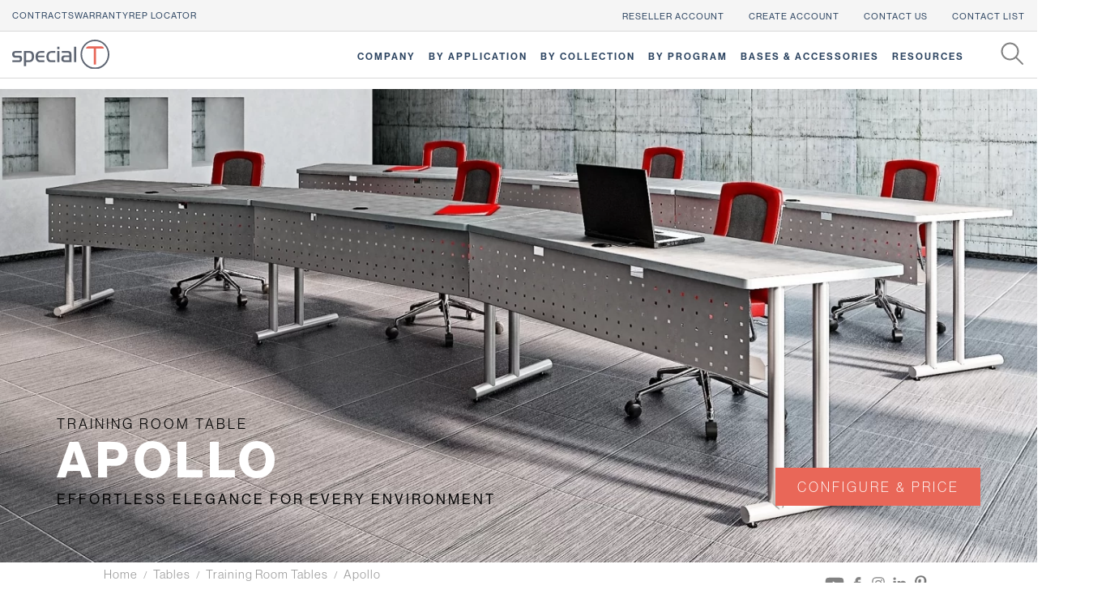

--- FILE ---
content_type: text/html; charset=UTF-8
request_url: https://www.specialt.net/tables/training-room-tables/apollo
body_size: 14826
content:
<!DOCTYPE html>
<html lang="en">
<head>
    <meta charset="UTF-8">
    <meta name="viewport" content="width=device-width, initial-scale=1.0">
    
    <meta name="description" content="Great&#x20;Classroom&#x20;Solution"/>
    <meta name="keywords" content=""/>
    <meta name="application-name" content="&nbsp;"/>
    <meta name="msapplication-TileColor" content="#FFFFFF"/>
    <meta name="msapplication-TileImage" content="/assets/images/f/mstile-144x144.png"/>
    <meta name="msapplication-square70x70logo" content="/assets/images/f/mstile-70x70.png"/>
    <meta name="msapplication-square150x150logo" content="/assets/images/f/mstile-150x150.png"/>
    <meta name="msapplication-wide310x150logo" content="/assets/images/f/mstile-310x150.png"/>
    <meta name="msapplication-square310x310logo" content="/assets/images/f/mstile-310x310.png"/>

    <link rel="shortcut icon" href="/favicon.ico" type="image/x-icon">

    <title>Apollo - Training Room Table Special-T </title>

    
    <meta property="og:url" content="tables&#x2F;training-room-tables&#x2F;apollo"/>
    <meta property="og:title" content="Apollo&#x20;-&#x20;Training&#x20;Room&#x20;Table&#x20;Special-T&#x20;"/>
    <meta property="og:description" content="Great&#x20;Classroom&#x20;Solution"/>
    <meta property="og:image" content="slider_files&#x2F;8265&#x2F;1200x1080_m_apollo-tran-pb-1200x1080-20220720133626.jpg"/>
    <meta property="og:image:url" content="slider_files&#x2F;8265&#x2F;1200x1080_m_apollo-tran-pb-1200x1080-20220720133626.jpg"/>
    <meta property="og:image:type" content="image&#x2F;jpg"/>
    <meta property="og:image:width" content="1200">
    <meta property="og:image:height" content="1080">
    <meta property="fb:app_id" content="432857153434621">
    <meta property="og:type" content="website"/>

    <link rel="preconnect" href="https://fonts.gstatic.com">
    <link rel="stylesheet" type="text/css" href="/assets/css/main.css?01142026-2320-header-view-config"/>
    <!--Top level css. Only staffs for all site!-->
    <link rel="stylesheet" type="text/css" href="/assets/fontawesome-5.10.2-web/css/all.css" media="screen"/>
    <link href="https://fonts.googleapis.com/css?family=Raleway:400,500&display=swap" rel="stylesheet">

    
    
    
    <link rel="stylesheet" type="text/css" href="/node_modules/easy-autocomplete/dist/easy-autocomplete.min.css"
          media="screen"/>

            <link rel="stylesheet" type="text/css" href="/node_modules/rangeslider.js/dist/rangeslider.css" media="screen"/>
        <link rel="stylesheet" type="text/css" href="/node_modules/ion-rangeslider/css/ion.rangeSlider.min.css"
              media="screen"/>
    
    <link rel="stylesheet" type="text/css" href="/node_modules/selectric/public/selectric.css" media="screen"/>
    <link rel="stylesheet" type="text/css" href="/assets/js/vendor/select2/css/select2.css"/>

            <link rel="stylesheet" type="text/css" href="/node_modules/lity/dist/lity.min.css" media="screen"/>
    
    <link rel="stylesheet" href="/node_modules/aos/dist/aos.css"/>
            <script type="text/javascript" src="/assets/js/recaptcha.js?01142026-2320"></script>
        <script src="https://www.google.com/recaptcha/api.js?onload=SpecialTRecaptchaOnLoad&amp;render=explicit" async defer></script>
    
    <!-- Only for My Account pages -->
    
    
    <link rel="stylesheet" type="text/css" href="/assets/css/config-header-v12.css?01142026-2320" media="screen"/>

    

    <link rel="stylesheet" type="text/css" href="/assets/css/all_styles_v12.css?01142026-2320"/>

            <link rel="stylesheet" type="text/css" href="/assets/css/landing_style.css?01142026-2320">

        <link rel="stylesheet" type="text/css" href="/assets/css/j-modal.css?01142026-2320"/>
        <link rel="stylesheet" type="text/css" href="/assets/css/forms.css?01142026-2320"/>

        <link rel="stylesheet" type="text/css" href="/assets/css/about.css?01142026-2320" media="screen"/>
        <!--Only for Chairs Landing-->
    
    

        <!--Only for Liberty Landing-->
        <!--media queries for mobile devices-->
    <link rel="stylesheet" type="text/css" href="/assets/css/mobile/landing.css?01142026-2320" media="screen"/>

    
    
        <link rel="stylesheet" type="text/css" href="/assets/css/filters.css?01142026-2320" media="all"/>
    <link rel="stylesheet" type="text/css" href="/assets/css/filtersMobile.css?01142026-2320" media="all"/>

    
    

    
    
    
    
    
    
    
                    <link rel="canonical" href="https://www.specialt.net/tables/training-room-tables/apollo"/>
        

    
    
    
    
    
    
    
    
    
    
    
    
    

    
    <link rel="stylesheet" type="text/css" href="/assets/css/main/layout.css?01142026-2320555">
    <link rel="stylesheet" href="https://use.typekit.net/vkh2aok.css">

    <link rel="stylesheet" type="text/css" href="/assets/css/upd_styles.css?1769040267">

    <script>
var user = {};
var dataLayer = [{
    user: user,
    page: {
        type: 'product',
        title: 'Apollo - Training Room Table Special-T '
          }
}];
// (function(w,d,s,l,i){w[l]=w[l]||[];w[l].push({'gtm.start': new Date().getTime(),event:'gtm.js'});var f=d.getElementsByTagName(s)[0], j=d.createElement(s),dl=l!='dataLayer'?'&l='+l:'';j.async=true;j.src='https://www.googletagmanager.com/gtm.js?id='+i+dl;f.parentNode.insertBefore(j,f);})
// (window,document,'script','dataLayer','GTM-TH734JQ');
(function(w,d,s,l,i){w[l]=w[l]||[];w[l].push({'gtm.start':
    new Date().getTime(),event:'gtm.js'});var f=d.getElementsByTagName(s)[0],
    j=d.createElement(s),dl=l!='dataLayer'?'&l='+l:'';j.async=true;j.src=
    'https://www.googletagmanager.com/gtm.js?id='+i+dl;f.parentNode.insertBefore(j,f);
})(window,document,'script','dataLayer','GTM-TH734JQ');

</script>    <script type="application/ld+json">
    {
		"@context": "https://schema.org",
		"@type": "Organization",
		"name": "Special-T",
		"url": "https://www.specialt.net/",
    "logo": "https://www.specialt.net/assets/img/specialt-logo-2022.svg",
    "contactPoint": [
        {
            "@type": "ContactPoint",
            "telephone": "+1-888-705-0777",
            "contactType": "customer service"
        }
    ],
    "areaServed": [
        "US",
        "CA"
    ]
}
</script>

<script type="application/ld+json">
    {
		"@context": "https://schema.org",
		"@type": "LocalBusiness",
		"image": [
			"https://www.specialt.net/slider_files/8626/420x434_m_mbanner-20200319101800.jpg",
			"https://www.specialt.net/slider_files/8626/830x800_m_mbanner-20200319101800.jpg",
			"https://www.specialt.net/slider_files/8626/1200x1080_m_mbanner-20200319101800.jpg"
		],
		"@id": "https://www.specialt.net/",
    "name": "Special-T",
    "address": {
        "@type": "PostalAddress",
        "streetAddress": "11820 Wills Road, Suite 140",
        "addressLocality": "Alpharetta",
        "addressRegion": "GA",
        "postalCode": "30009",
        "addressCountry": "US"
    },
    "geo": {
        "@type": "GeoCoordinates",
        "latitude": 34.0580398,
        "longitude": -84.310862
    },
    "url": "https://www.specialt.net/",
    "telephone": "888-705-0777",
    "priceRange": "$",
    "openingHoursSpecification": [
        {
            "@type": "OpeningHoursSpecification",
            "dayOfWeek": [
                "Monday",
                "Friday"
            ],
            "opens": "8:00",
            "closes": "17:00"
        }
    ]
}
</script>


    <script type="text/javascript" src="https://secure.365syndicate-smart.com/js/794266.js"></script>
    <noscript><img src="https://secure.365syndicate-smart.com/794266.png" style="display:none;"/></noscript>

    <script type="text/javascript">
        (function(c,l,a,r,i,t,y){
            c[a]=c[a]||function(){(c[a].q=c[a].q||[]).push(arguments)};
            t=l.createElement(r);t.async=1;t.src="https://www.clarity.ms/tag/"+i;
            y=l.getElementsByTagName(r)[0];y.parentNode.insertBefore(t,y);
        })(window, document, "clarity", "script", "prtfibv2rb");
</script>

    <style>
        /*don't delete!*/
        .SubMenu__my-account-menu {
            visibility: hidden;
            position: fixed;
            top: 0;
            right: -2000px;
            background: white;
            width: 100%;
            z-index: 10000;
            transition: .3s;
            box-sizing: border-box;
        }

        #main-slider-wrap .caption_mobile {
            display: flex;
            position: absolute;
            visibility: hidden;
            opacity: 0;
            transition: 1s all linear;
            max-width: 100%;
            flex-direction: column;
            flex-wrap: nowrap;
            box-sizing: border-box;
            margin-bottom: 60px;
            margin-top: 20px;
        }

        #main-slider-slick-custom .slider__item {
            display: flex;
            opacity: 0;
            transition: 1s all linear;
            position: absolute;
            top: 0;
            left: 0;
            bottom: 0;
            right: 0;

        }

        #main-slider-slick-custom .slider__item.active {
            opacity: 1;
        }
    </style>
    <meta name="p:domain_verify" content="4f3196e08539aa580b4234124d810b39"/>
</head>
<body class="">
<input type="hidden" id="last_activity_datetime" value="">
<input type="hidden" id="last_login_datetime" value="">
<noscript><iframe src="https://www.googletagmanager.com/ns.html?id=GTM-TH734JQ" height="0" width="0" style="display:none;visibility:hidden"></iframe></noscript>    <input type="hidden" id="_product_id" value="140">

    <header class="Header">
        
        
        <div class="SubMenu">
            <div class="Container">
                <ul class="SubMenu-InfoPart">
                    <li>
                        <a href="/contracts">Contracts</a>
                        <ul class="inner-menu">
                            <!-- <li><a href="/contracts/gsa-2">GSA</a></li>
                             <li><a href="/contracts/state-contracts">State and National Contracts</a></li>-->
                                                            <li><a href="/contracts/alabama-1">Alabama</a></li>
                                                            <li><a href="/contracts/cmas-12">CMAS</a></li>
                                                            <li><a href="/contracts/ed-data-new-jersey-43">Ed-Data - New Jersey</a></li>
                                                            <li><a href="/contracts/ed-data-new-york-44">Ed-Data - New York</a></li>
                                                            <li><a href="/contracts/equalis--56">Equalis </a></li>
                                                            <li><a href="/contracts/escnj-21">ESCNJ</a></li>
                                                            <li><a href="/contracts/florida-45">FLORIDA</a></li>
                                                            <li><a href="/contracts/georgia-41">GEORGIA</a></li>
                                                            <li><a href="/contracts/gsa-2">GSA</a></li>
                                                            <li><a href="/contracts/iowa--47">Iowa </a></li>
                                                            <li><a href="/contracts/iuc-ohio-42">IUC - Ohio</a></li>
                                                            <li><a href="/contracts/kentucky-40">Kentucky</a></li>
                                                            <li><a href="/contracts/kpn-24">KPN</a></li>
                                                            <li><a href="/contracts/mississippi-5">Mississippi</a></li>
                                                            <li><a href="/contracts/new-jersey-48">New Jersey</a></li>
                                                            <li><a href="/contracts/new-york-14">New York</a></li>
                                                            <li><a href="/contracts/north-carolina-13">North Carolina</a></li>
                                                            <li><a href="/contracts/omnia-28">OMNIA</a></li>
                                                            <li><a href="/contracts/pa-amp-costars-7">PA & CoStars</a></li>
                                                            <li><a href="/contracts/premier-25">Premier</a></li>
                                                            <li><a href="/contracts/south-carolina-11">South Carolina</a></li>
                                                            <li><a href="/contracts/tips-17">TIPS</a></li>
                                                            <li><a href="/contracts/va-idiq--27">VA IDIQ </a></li>
                                                    </ul>
                    </li>
                    <li class="divider"></li>

                    <li class="hide-on-mobile"><a href="/claims"><span class="menu-item__full-name">Warranty/Freight Claim</span><span class="menu-item__short-name">Warranty</span></a></li>

                    <li class="hide-on-mobile"><a href="/locator">Rep Locator</a></li>


                </ul><!--SubMenu-InfoPart End-->
                <ul class="SubMenu-UserPart">
                                            <li class="admin-menuitem reseller_icon"><a href="/login"><img src="/assets/img/photo.svg" alt="Reseller Account" height="18" width="18"/>Reseller Account</a></li>
                        <li class="admin-menuitem"><a href="/signup">Create Account</a></li>
                    
                                        <li class="added-line hide-on-desktop"><a href="/my-account">My Account</a></li>
                    <li class=" hide-on-desktop"><a href="/locator">Rep locator</a></li>
                    <li><a href="/contact-us">Contact Us</a></li>
                    <li class=" hide-on-mobile"><a href="/contact-us/contact-list">Contact List</a></li>
                    <li class=" hide-on-desktop"><a href="/claims">Warranty</a></li>
                    <!--                        <li><a href="/help-center/new-to-special-t">Help Center</a></li>-->




                    
                </ul><!--SubMenu-UserPart End-->
            </div>
        </div>

        <div class="MainMenu">
            <div class="Container Container-Menu">
                <div class="MainMenu-Wrapper">
                    <a href="/" class="Logo"><img src="/assets/img/specialt-logo-2022.svg" alt="SpecialT Logo"></a>

                    <div class="NavigationWrapper">
                        <ul class="Navigation">
                            <li><a href="/about">Company</a>
                                <div class="mmenu_dd">
                                    <div class="wrap">
                                        <div class="mmenu_dd_left">
                                            <ul>
                                                <li><a href="/about">About Us</a></li>
                                                <li><a href="/news">News and Events</a></li>
                                            </ul>
                                        </div>
                                    </div>
                                </div>
                            </li>

                            <li><a href="/tables">By Application</a>
                                <div class="mmenu_dd">
                                    <div class="wrap">
                                        <div class="mmenu_dd_left">
                                            <ul>
<!--                                                <li><a href="/tables/zia-collection">ZIA Collection</a></li>-->
<!--                                                <li><a href="/tables/bent-wire-collection">Bent Wire Collection</a></li>-->
                                                <li><a href="/tables/hospitality-tables">Hospitality</a></li>
                                                <li><a href="/tables/training-room-tables">Training Room</a></li>
                                                <li><a href="/tables/conference-tables">Conference</a></li>
                                                <li><a href="/tables/flip-and-nest-tables">Flip &amp; Nest</a></li>
                                                <li><a href="/tables/height-adjustable-tables">Height Adjustable</a>
                                                </li>
                                                <li><a href="/tables/occasional-tables">Occasional</a></li>
                                                <li><a href="/tables/multi-purpose-tables">Multi-Purpose</a></li>
                                                <li><a href="/tables/collaboration-tables">Collaboration</a></li>
                                                <li><a href="/tables/education-tables">Education</a></li>
                                                <li><a href="/tables/media-tables">Media Tables</a></li>
                                                <li><a href="/tables/desking-systems">Benching Systems</a></li>
                                                <li><a href="/mosaic">Modular Grid Shelving</a></li>
                                                <li><a href="/post-covid-workplace">Post-COVID Workplace</a></li>
                                                <li><a href="/special-offers">Special Offer</a></li>
                                            </ul>
                                        </div>
                                    </div>
                                </div>
                            </li>

                            <li><a href="/tables">By Collection</a>
                                <div class="mmenu_dd">
                                    <div class="wrap">
                                        <div class="mmenu_dd_left">
                                            <ul>
                                                <li><a href="/tables/zia-collection">ZIA Collection</a></li>
                                                <li><a href="/tables/bent-wire-collection">Bent Wire Collection</a></li>
                                                <li><a href="/mosaic">Mosaic Collection</a></li>
                                                <li><a href="/tables/link-collection">LINK Collection</a></li>
                                                <li><a href="/tables/kingston-collection">Kingston Collection</a>
                                                </li>
                                                <li><a href="/tables/aim-collection">AIM Collection</a></li>
                                                <li><a href="/tables/sienna-collection">Sienna Collection</a></li>
                                                <li><a href="/tables/structure-collection">Structure Collection</a>
                                                </li>
                                                <li><a href="/tables/relax-collection">Relax Collection</a></li>
                                                <li><a href="/tables/cast-iron-collection">Cast Iron Collection</a>
                                                </li>
                                                <li><a href="/tables/stainless-steel-collection">Stainless Steel
                                                        Collection</a></li>
                                            </ul>
                                        </div>
                                    </div>
                                </div>
                            </li>

                            <li>
                                <a href="/tables">By Program</a>
                                <div class="mmenu_dd">
                                    <div class="wrap">
                                        <div class="mmenu_dd_left">
                                            <ul>
                                                <li><a href="/filters?time=6">Best Value</a></li>
                                                <li><a href="/filters?time=7">5 Day Quick Ship</a></li>
                                                <li><a href="/filters?time=8">Options+</a></li>
                                                <li><a href="/filters?time=247">GSA CONTRACT</a></li>
                                                <li><a href="/special-offers">Special Offer</a></li>
                                                <!--                                                 <li><a href="/bases/special-offer">Special Offer Bases</a></li>
                                                                                                 <li><a href="/accessories/special-offer">Special Offer Accessories</a></li>-->
                                            </ul>
                                        </div>
                                    </div>
                                </div>
                            </li>


                            <li><a href="#">Bases & Accessories</a>
                                <div class="mmenu_dd">
                                    <div class="wrap">
                                        <div class="mmenu_dd_left">
                                            <ul>
                                                <li><a href="/table-bases">Bases</a></li>
                                                <li><a href="/tables/1-day-table-tops/tops/build?gs=0&st=2&sh=rec&sz=2460&qs=0&lc=KM&la=STK&qty=1">Tops</a></li>
                                                <li><a href="/accessories">Accessories</a></li>
                                                <li><a href="/mosaic">Modular Grid Shelving</a></li>

                                                <!--                                                    <li><a href="/bases/special-offer">Special Offer Bases</a></li>-->
                                                <!--                                                    <li><a href="/accessories/special-offer">Special Offer Accessories</a></li>-->
                                            </ul>
                                        </div>
                                    </div>
                                </div>
                            </li>


                            <li><a href="/resources">Resources</a>
                                <div class="mmenu_dd">
                                    <div class="wrap">
                                        <div class="mmenu_dd_left">
                                            <ul>
                                                <li><a href="/resources/">Documents</a></li>
                                                                                                    <li class="mainmenu-subitem  articles"  ><a href="/resources/articles">Articles</a></li>
                                                                                                    <li class="mainmenu-subitem  brochures"  ><a href="/resources/brochures">Brochures</a></li>
                                                                                                    <li class="mainmenu-subitem  table-options"  ><a href="/resources/table-options">Table Options</a></li>
                                                                                                    <li class="mainmenu-subitem  colors-and-finishes"  ><a href="/resources/colors-and-finishes">Colors and Finishes</a></li>
                                                                                                    <li class="mainmenu-subitem  price-lists"  ><a href="/resources/price-lists">Price Lists</a></li>
                                                                                                    <li class="mainmenu-subitem  feature-sheets"  ><a href="/resources/feature-sheets">Feature Sheets</a></li>
                                                                                                    <li class="mainmenu-subitem  how-to-install"  ><a href="/resources/how-to-install">Assembly Instructions</a></li>
                                                                                                    <li class="mainmenu-subitem  specification-sheets"  ><a href="/resources/specification-sheets">Specification Sheets</a></li>
                                                                                                    <li class="mainmenu-subitem  how-to-videos"  ><a href="/resources/how-to-videos">How-To Videos</a></li>
                                                                                                    <li class="mainmenu-subitem  symbols"  ><a href="/resources/symbols">Symbols</a></li>
                                                                                                    <li class="mainmenu-subitem  forms"  ><a href="/resources/forms">Forms</a></li>
                                                                                                    <li class="mainmenu-subitem  care-and-maintenance "  ><a href="/resources/care-and-maintenance ">Care & Maintenance </a></li>
                                                                                                    <li class="mainmenu-subitem  warranty"  ><a href="/resources/warranty">Warranty</a></li>
                                                                                                    <li class="mainmenu-subitem  green"  ><a href="/resources/green">GREEN</a></li>
                                                                                                    <li class="mainmenu-subitem  freight-policy"  ><a href="/resources/freight-policy">Freight Policy</a></li>
                                                                                                    <li class="mainmenu-subitem  success-stories"  ><a href="/resources/success-stories">Success Stories</a></li>
                                                                                                <li><a href="/resources/images">Image Library</a></li>
                                                <li><a href="/resources/form-brochure-sample-request">Request Samples & Literature</a></li>
                                            </ul>
                                        </div>
                                    </div>
                                </div>
                            </li>
                        </ul><!--Navigation End-->
                    </div><!--NavigationWrapper end-->
                    <div class="menu_right_side-wrap">
                        <div class="search-form">
                            <form id="search-header-form" class="search-header-form do_run header-form-desktop" action="/search/" method="post">
                                <select id="birds" type="search" placeholder="Start typing to search..." name="q" ></select>
                                <span class="fa fa-search fa-srch"></span>

                                <input type="hidden" name="h_term" id="h_term" value="" autocomplete="off">
                                <input type="hidden" name="h_search_query_id" id="h_search_query_id" value="" autocomplete="off">
                            </form>
                            <div class="recent-searches-wrp" style="display: none"></div>

                            <form class="header-form-mobile" action="/search" method="post">
                                <input type="text" placeholder="" id="birds" name="q" class="" />
                                <span class="fa fa-search fa-srch"></span>
                            </form>

                            <button class="search-hamburger hamburger hamburger--spin mobilen is-active" type="button">
                                <span class="hamburger-box">
                                    <span class="hamburger-inner"></span>
                                </span>
                            </button>

                        </div>

                        <div class="mobile-icons-wrap">
                            <button class="my-account-search-btn menu-mobile-btn" type="button"></button>
                                                            <a class="my-account-mobile-btn menu-mobile-btn not-logged" href="/login" type="button"></a>
                            
                                                        <button class="rep-portal-mobile-btn menu-mobile-btn" type="button"></button>



                            <button class="menu-hamburger hamburger hamburger--spin mobilen" type="button">
                                <span class="hamburger-box">
                                    <span class="hamburger-inner"></span>
                                </span>
                            </button>
                        </div>
                    </div>



                </div>
            </div><!--container end-->




                    </div><!--MainMenu End-->
    </header>








    <input type="hidden" name="more_items_quote_gsa" id="more_items_quote_gsa" value="" />




    <div id="onbehalf_popup" class=" onbehalf-popup  alert-warning floating_cart closed_p  " style="display: none;" >
        <input type="hidden" data-floating_cart_data="$quote_number_label2" value="">
        <input type="hidden" data-floating_cart_data="$onbehalf_user_name" value="<br>">
        <input type="hidden" data-floating_cart_data="$onbehalf_email" value="">
        <input type="hidden" data-floating_cart_data="$onbehalf_company" value="">
        <input type="hidden" data-floating_cart_data="$quote_number_label" value="">
        <input type="hidden" data-floating_cart_data="$quote_project_number" value="">
        <input type="hidden" data-floating_cart_data="$quote_product_name" value="">
        <input type="hidden" data-floating_cart_data="$js_finish_quote_title" value="Return to Quote">

        <input type="hidden" data-floating_cart_data="$onbehalf_id" value="">
        <input type="hidden" data-floating_cart_data="$more_items_quote" value="">

        <input type="hidden" data-floating_cart_data="$js_finish_quote_class" value="js-finish-quote">
        <input type="hidden" data-floating_cart_data="$stop_adding_class" value="stop_adding">

        <div class="cart_label_wrap">

            <div class="cart_label">Quote <span class="cq_quote_number"></span>
                <span data-html="$quote_number_label2"></span> for
                <span data-html="$onbehalf_user_name"><br></span><span class="cq_cs_user_name"></span></div>
            <button type="button" class="toggleView" ><img style="width: 20px" src="[data-uri]"></button>
        </div>
        <div class="cart_details_wrap">

            <p>
                <span data-html="$onbehalf_user_name"><br></span>
                <span data-html="$onbehalf_email"></span>
                <span data-html="$onbehalf_company"></span>
            </p>
            <p>
                <span data-html="$quote_number_label"></span>
                <span data-html="$quote_project_number"></span>
                <span data-html="$quote_product_name"></span>
            </p>


            <div class="editing-timer-wrap " style="display: none;">
                <div class="editing-timer-title">Remaining Time</div>
                <div class="editing-timer-count">&nbsp;</div>
            </div>
            <div class="row btns-wrap  btns-wrap-to-user " style="display: none;">
                <a class="form-btn button button-white2" href="/customer-service/users/" data-user_link>Return to User</a>
                <a id="reset_quote_on_behalf" class="form-btn button button-white2 reset_quote_on_behalf">Cancel</a>

            </div>
            <div class="row btns-wrap  btns-wrap-edit-item">
                <a class="form-btn button button-white2 js-finish-quote"
                   data-class="$js_finish_quote_class"
                   data-quote=""
                   data-html="$js_finish_quote_title">Return to Quote</a>
                <a class="form-btn button button-white2 stop_adding"
                   data-quote=""
                   data-class="$stop_adding_class"
                >Cancel</a>
            </div>
        </div>
    </div>

    <!-- The Modal for Edit Quote Timer Just About to Run out-->
    <div class="j-modal" id="j-modal__timer_run-out">
        <div class="j-modal__wrap">
            <div class="j-modal__close">
                <svg class="icon icon--close">
                    <use xlink:href="#icon--close">
                        <svg id="icon--close" viewBox="0 0 512 512" width="100%" height="100%">
                            <path d="M31.142.026L511.97 480.854l-31.183 31.183L-.04 31.21z"></path>
                            <path d="M480.858.026L512.04 31.21 31.214 512.036.03 480.854z"></path>
                        </svg>
                    </use>
                </svg>
            </div>
            <div class="j-modal__content"><h2 style="color: #555555; text-align: center;">Editing Quote</h2>
                <p>Your session is about to expire. Would you like to continue editing this quote?</p>
            </div>

            <div class="cancel-wrapper">
                <a id="editing-quote-extend-timer-btn" data-quote=""  class="editing-quote-extend-timer-btn cancel-modal-btn btn">
                    Yes
                </a>
                <a id="cancel-modal-btn" data-quote=""  class="cancel-modal-btn btn js-finish-quote">
                    No
                </a>
            </div>
        </div>
    </div>

    <!-- The Modal for Edit Quote Timer Expired-->
    <div class="j-modal" id="j-modal__timer_expired">
        <div class="j-modal__wrap">
            <div class="j-modal__close">
                <svg class="icon icon--close">
                    <use xlink:href="#icon--close">
                        <svg id="icon--close" viewBox="0 0 512 512" width="100%" height="100%">
                            <path d="M31.142.026L511.97 480.854l-31.183 31.183L-.04 31.21z"></path>
                            <path d="M480.858.026L512.04 31.21 31.214 512.036.03 480.854z"></path>
                        </svg>
                    </use>
                </svg>
            </div>
            <div class="j-modal__content"><h2 style="color: #555555; text-align: center;">Editing Quote</h2>
                <p>Your session has expired. No changes were saved.</p>
            </div>

            <div class="cancel-wrapper">
                <!--            <a id="editing-quote-expired-btn" data-quote="--><!--"  class="editing-quote-extend-timer-btn cancel-modal-btn btn">-->
                <!--                Return to Quote-->
                <!--            </a>-->
                <a id="cancel-modal-btn" data-quote=""  class="cancel-modal-btn btn js-finish-quote">
                    Return to Quote
                </a>
            </div>
        </div>
    </div>

    <!-- The Modal for Edit Quote - Incorrect Product-->
    <div class="j-modal" id="j-modal__editing_incorrect_product">
        <div class="j-modal__wrap">
            <div class="j-modal__close">
                <svg class="icon icon--close">
                    <use xlink:href="#icon--close">
                        <svg id="icon--close" viewBox="0 0 512 512" width="100%" height="100%">
                            <path d="M31.142.026L511.97 480.854l-31.183 31.183L-.04 31.21z"></path>
                            <path d="M480.858.026L512.04 31.21 31.214 512.036.03 480.854z"></path>
                        </svg>
                    </use>
                </svg>
            </div>
            <div class="j-modal__content">

                <p style=" text-align: left;">Your <b>Edit Quote</b> session is still active.</p>


                <p style="text-align: left">Would you like to return to editing the initial product? <br>Your changes will not be saved.
                </p>
                <a style=" width: 80px; margin: -5px auto 10px auto; margin-top: -5px;" id="editing-quote-return-to-product-btn" data-quote=""  class="editing-quote-return-to-product-btn btn">
                    Yes
                </a>

                <p style="text-align: left">Would you like to cancel the editing session  and remain on this page?
                </p>
                <a style=" width: 80px; margin: -5px auto 10px auto; margin-top: -5px;" id="editing-quote-cancel-btn" data-quote=""  class="js-just-cancel-editing-quote cancel-modal-btn btn">
                    Yes
                </a>
            </div>


        </div>
    </div>


    <!-- The Modal for GSA ONLY Quote - Incorrect GSA Product-->
    <div class="j-modal" id="j-modal_gsa_adding_incorrect_product">
        <div class="j-modal__wrap">
            <div class="j-modal__close">
                <svg class="icon icon--close">
                    <use xlink:href="#icon--close">
                        <svg id="icon--close" viewBox="0 0 512 512" width="100%" height="100%">
                            <path d="M31.142.026L511.97 480.854l-31.183 31.183L-.04 31.21z"></path>
                            <path d="M480.858.026L512.04 31.21 31.214 512.036.03 480.854z"></path>
                        </svg>
                    </use>
                </svg>
            </div>
            <div class="j-modal__content">
                <h2 style="color: #555555; text-align: center;">GSA Quote</h2>
                <p style="text-align: left">Items on GSA quotes cannot be combined with items not on GSA contract.</p>
            </div>
        </div>
    </div>


    <div class="j-modal" id="j-modal__delete-promo-confirm">
        <div class="j-modal__wrap">
            <div class="j-modal__close">
                <svg class="icon icon--close">
                    <use xlink:href="#icon--close">
                        <svg id="icon--close" viewBox="0 0 512 512" width="100%" height="100%">
                            <path d="M31.142.026L511.97 480.854l-31.183 31.183L-.04 31.21z"></path>
                            <path d="M480.858.026L512.04 31.21 31.214 512.036.03 480.854z"></path>
                        </svg>
                    </use>
                </svg>
            </div>
            <div class="j-modal__content"><h2 style="color: #555555; text-align: center;">Remove Promo Code</h2>
                <p>Are you sure you want to remove the coupon code?</p>
            </div>

            <div class="cancel-wrapper">
                <a id="delete-promo-btn" data-quote_id=""  class="delete-promo-btn cancel-modal-btn btn">
                    Yes
                </a>
                <a id="cancel-modal-btn"  class="cancel-modal-btn btn">
                    No
                </a>
            </div>
        </div>
    </div>
<div class="j-modal quote-info-popup" id="schedule_maintenance_popup">
    <div class="j-modal__wrap">
        <div class="j-modal__close">
            <svg class="icon icon--close">
                <use xlink:href="#icon--close">
                    <svg id="icon--close" viewBox="0 0 512 512" width="100%" height="100%">
                        <path d="M31.142.026L511.97 480.854l-31.183 31.183L-.04 31.21z"></path>
                        <path d="M480.858.026L512.04 31.21 31.214 512.036.03 480.854z"></path>
                    </svg>
                </use>
            </svg>
        </div>
        <div class="j-modal__content j-modal__content-schedule" data-start-displaying-logs="03/29/2025" data-start-displaying-day="03/28/2025" data-end-displaying="03/29/2025">
                                                <p class="maintenance_copy_text" style="padding: 50px 100px;">In observance of Independence Day, Special-T offices will be closed Wednesday, July 3rd at 12:00 P.M. EST and will resume normal business hours Monday, July 8th.

We wish our friends and team a safe Holiday Weekend! </p>
                                    </div>
    </div>
</div><div id="twofa_modal" class="j-modal">
    <div class="j-modal__wrap">
        <div class="j-modal__close">
            <svg class="icon icon--close">
                <use xlink:href="#icon--close">
                    <svg id="icon--close" viewBox="0 0 512 512" width="100%" height="100%">
                        <path d="M31.142.026L511.97 480.854l-31.183 31.183L-.04 31.21z"></path>
                        <path d="M480.858.026L512.04 31.21 31.214 512.036.03 480.854z"></path>
                    </svg>
                </use>
            </svg>
        </div>
        <div class="j-modal__content">
            <h2>Two-Factor Authentication</h2>
            <p>We sent a 6-digit code to your email.</p>
            <input class="text-input" type="text" id="twofa-code" maxlength="6" placeholder="Enter code">
            <div class="checkbox-wrap remember-checkbox-wrap"  >
                <input type="checkbox" id="twofa-remember">
                <label for="twofa-remember">Remember Me</label>
            </div>
            <div class="twofa-error" style="color:red;margin-top:10px;"></div>
            <button class="Button-Configure Button" id="verify-2fa">Verify</button>
            <button class="  Button" id="resend_2fa">Resend code</button>
        </div>
    </div>
</div>
<div class="j-modal" id="login_popup">
    <div class="j-modal__wrap">
        <div class="j-modal__close">
            <svg class="icon icon--close">
                <use xlink:href="#icon--close">
                    <svg id="icon--close" viewBox="0 0 512 512" width="100%" height="100%">
                        <path d="M31.142.026L511.97 480.854l-31.183 31.183L-.04 31.21z"></path>
                        <path d="M480.858.026L512.04 31.21 31.214 512.036.03 480.854z"></path>
                    </svg>
                </use>
            </svg>
        </div>
        <div class="j-modal__content general-form-wrp">
            <h3 class="h3-title">Login</h3>
            <div class="login-error"></div>
            <form method="post" name="login_form" id="login_form" class="login-form" action="/login" autocomplete="off"
                  style="display: contents;">
                <div class="form-item form-item-row">
                    <div class="form-item form-item-col">
                        <label class="form-item-label form-item-label__email">
                            <input placeholder=" " type="text" name="inp-email" id="inp-email" class="text-input"/>
                            <span class="item-placeholder required">Email</span>
                        </label>
                    </div>
                </div>
                <div class="form-item form-item-row">
                    <div class="form-item form-item-col">
                        <label class="form-item-label form-item-label__password">
                            <input placeholder=" " type="password" name="inp-passwd" id="inp-passwd"
                                   class="text-input"/>
                            <span class="item-placeholder required">Email</span>
                            <i class="far fa-eye"></i>
                        </label>
                    </div>
                </div>
                                        <div class="js-recaptcha-wrapper&#x20;js-captcha"
         data-recaptcha-wrapper
                    data-form-id="login_form"
        >
        <div class="g-recaptcha js-recaptcha-widget"
             data-sitekey="6LdQ3K4UAAAAAL9MpNFQY0l_YSFAgD8iBWwrWsVX"
             data-size="invisible"
             data-badge="inline"
             data-version="Invisible"></div>
        <input type="hidden"
               class="js-recaptcha-token"
               name="g-recaptcha-response"
               value="">
    </div>
                                <div class="update-log"></div>
            </form>

        </div>
        <div class="cancel-wrapper">
            <a class="Button-Details Button login-button-action-in-popup js-login-in-popup">
                <div class="Button-DetailsText">Login</div>
            </a>
            <a class="Button-Details Button login-button-action-in-popup js-create-account-in-popup"
               href="/login/signup">
                <div class="Button-DetailsText">Create Account</div>
            </a>
        </div>
        <div class="cancel-wrapper">
            <a class="forgot-link js-forgot-link-in-popup" href="/login/restore">Forgot your password?</a>
        </div>
    </div>
</div>

<div id="select_config_wrap2" class="lity-hide">
	<div id="select_config2" class="select_config_pv">
		<div class="wrap">
			<div class="cols_title">Expedited Service Fee</div>
			<div class="cols_text">10% Expedited Service Fee will be applied.<br>
				To avoid Expedited Service
				Fee select Options+ Program.<br><br>
				<div class="cols_img"></div>
				<div class="cols_btn_wrap">
					<a class="asdasdLityOnly left-btn Button-Details Button  " href="/tables/training-room-tables/apollo/build?gs=0&st=0&sh=rec&sz=2460&eg=STD&bc=MS&qs=0&et=P3&ec=1-ER&lc=1-ER&th=STD&tb=TL&mp=STD&gr=STD&pm=STD&tj=STD&cs=STD&la=WL&ap=STD&wr=STD&wv=STD&dp=STD&lt=HPL&sk=undefined&sl=undefined&f">
						<img class="Button-Image  " src="/assets/img/options-plus-icon.svg" alt="Option+">
						<span class="Button-DetailsText2">Option+</span>
					</a>

											<a class="asdasdLityOnly  Button-Configure Button  " href="/tables/five-day-shipping-training-tables/apollo/build?gs=0&st=1&sh=rec&sz=2460&qs=0&ec=MATCH&lc=KM&cs=STD&la=WL&tb=TL&mp=STD&gr=STD&wm=STD&tj=STD&hw=STD&pm=STD&ap=STD&lt=HPL&th=STD&sk=undefined&sl=undefined&ft=undefined&pr=P3">
							<img class="Button-Image  " src="/assets/img/logo-5-day-qs-white.svg" alt="5 Day Quick Ship">
							<p class="Button-Text">Continue</p>
							<div class="Button-Circle"></div>
						</a>
									</div>
			</div>
		</div>
	</div>
</div>

<div class="main-content-wrapper sasd landing-page landing-page-only landing-page__apollo landing-page-140">
	<div id="main-slider-wrap">
		<div class="banner">


			<div id="main-slider-slick-custom" class="dfs23">
				
																			<div class="slider__item  active slider__item-8265" data-time="5000" data-slide-id="8265">
							<div class="picture_wrapper">
								<picture>
									<source
										id="webp-srcset-landscape"
										type="image/webp"
										media="(min-width: 720px)"
										data-srcset="https://www.specialt.net/slider_files/8265/1440x810_d_apollo-tran-pb-1920x1080-20220720134308.jpg.webp 1440w,
                                            https://www.specialt.net/slider_files/8265/1600x900_d_apollo-tran-pb-1920x1080-20220720134308.jpg.webp 1600w,
                                            https://www.specialt.net/slider_files/8265/1920x1080_d_apollo-tran-pb-1920x1080-20220720134308.jpg.webp 1920w,
                                            https://www.specialt.net/slider_files/8265/1920x1080_d_apollo-tran-pb-1920x1080-20220720134308.jpg.webp 2560w"
									/>

									<source
										id="webp-srcset"
										type="image/webp"
										data-srcset="https://www.specialt.net/slider_files/8265/420x434_m_apollo-tran-pb-1200x1080-20220720133626.jpg.webp 420w,
                                            https://www.specialt.net/slider_files/8265/830x800_m_apollo-tran-pb-1200x1080-20220720133626.jpg.webp 830w,
                                            https://www.specialt.net/slider_files/8265/1200x1080_m_apollo-tran-pb-1200x1080-20220720133626.jpg.webp 1200w"
									/>

									<img class="caption_gallery-old lazy grumpy-image"
										 alt="Apollo training Room Table"
										 data-srcset="https://www.specialt.net/slider_files/8265/420x434_m_apollo-tran-pb-1200x1080-20220720133626.jpg 420w,
                                            https://www.specialt.net/slider_files/8265/830x800_m_apollo-tran-pb-1200x1080-20220720133626.jpg 830w,
                                            https://www.specialt.net/slider_files/8265/1200x1080_m_apollo-tran-pb-1200x1080-20220720133626.jpg 1200w,
                                            https://www.specialt.net/slider_files/8265/1440x810_d_apollo-tran-pb-1920x1080-20220720134308.jpg 1440w,
                                            https://www.specialt.net/slider_files/8265/1600x900_d_apollo-tran-pb-1920x1080-20220720134308.jpg 1600w,
                                            https://www.specialt.net/slider_files/8265/1920x1080_d_apollo-tran-pb-1920x1080-20220720134308.jpg 1920w,
                                            https://www.specialt.net/slider_files/8265/1920x1080_d_apollo-tran-pb-1920x1080-20220720134308.jpg 2560w"
										 data-src="https://www.specialt.net/slider_files/8265/1920x1080_d_apollo-tran-pb-1920x1080-20220720134308.jpg"
									/>
								</picture>
							</div>
						</div>
													</div>

			
			    <div class="slide_text_wrapper">
<!--        -->

        <div class="slider_text_wrap" style="display: flex;">
            <div class="inside-block">
                <div class="h2">Training Room Table</div>
                <div class="h1">Apollo</div>
                <p class="detailed">EFFORTLESS ELEGANCE FOR EVERY ENVIRONMENT</p>
            </div>
            <div class="inside-block new-slider-info">

                <div class="ButtonsWrapper ">

                    <p><a class="btn2233 js-config-tables"  >Configure &amp; Price</a></p>

                    
                    <div class="slider-info__config-buttons slider-info-2" style="display: none">
                        <div class="slider-info__close-button"><i class="fas fa-times"></i></div>
                        <div class="Details-ButtonsWrapper">


                                                            <div class="Details-Buttons">
                                    <a class="asdasd15 v3333 Button-Configure Button  "
                                       href="/tables/one-day-shipping-training-room-tables/apollo/build?gs=0&st=1&sh=rec&sz=2460&qs=0&tb=TL&tj=STD&lc=ADW&pm=STD&ap=STD&pr=P3&mp=STD&th=STD&cs=STD&lt=HPL&sk=undefined&sl=undefined&ft=undefined&eg=STD&ec=ADW"
                                       data-cy="config-options" data-cy_type="1-day-options"
                                    >
                                        <img class="Button-Image    " src="/assets/img/logo-1-day-qs-white.svg" alt="Best Value">
                                        <p class="Button-Text">Configure &amp; Price</p>

                                    </a>
                                    <div class="Buttons-Description">
                                        <h2 class="Buttons-Title ">Best Value</h2>
                                        <div class="Buttons-SubTitle ">From $870</div>
                                    </div>
                                </div>
                            


                                                            <div class="Details-Buttons">
                                    <a class="asdasd15  Button-Configure Button "
                                       href="/tables/training-room-tables/apollo/build?gs=0&st=0&sh=rec&sz=2460&eg=STD&bc=MS&qs=0&et=P3&ec=1-ER&lc=1-ER&th=STD&tb=TL&mp=STD&gr=STD&pm=STD&tj=STD&cs=STD&la=WL&ap=STD&wr=STD&wv=STD&dp=STD&lt=HPL&sk=undefined&sl=undefined&f"
                                       data-cy="config-options" data-cy_type="all-options"
                                    >
                                        <img class="Button-Image   FilterWhite " src="/assets/img/logo-options-plus.svg" alt="All Options - Options+">
                                        <p class="Button-Text">Configure &amp; Price</p>
                                        <div class="Button-Circle"></div>
                                    </a>
                                    <div class="Buttons-Description">
                                        <h2 class="Buttons-Title ">All Options - Options+</h2>
                                        <div class="Buttons-SubTitle ">From $1,132</div>
                                    </div>
                                </div>
                            



                                                            <div class="Details-Buttons">
                                    <a class="asdasd5  Button-Configure Button  "
                                       href="/tables/five-day-shipping-training-tables/apollo/build?gs=0&st=1&sh=rec&sz=2460&qs=0&ec=MATCH&lc=KM&cs=STD&la=WL&tb=TL&mp=STD&gr=STD&wm=STD&tj=STD&hw=STD&pm=STD&ap=STD&lt=HPL&th=STD&sk=undefined&sl=undefined&ft=undefined&pr=P3"
                                       data-cy="config-options" data-cy_type="5-day-options"
                                    >
                                        <img class="Button-Image    " src="/assets/img/logo-5-day-qs-white.svg" alt="5 Day Quick Ship">
                                        <p class="Button-Text">Configure &amp; Price</p>

                                    </a>
                                    <div class="Buttons-Description">
                                        <h2 class="Buttons-Title ">5 Day Quick Ship</h2>
                                        <div class="Buttons-SubTitle ">From $1,246</div>
                                    </div>
                                </div>
                                                        
                                                            <div class="Details-Buttons">
                                    <a class="asdasd15 slider-info-2.php Button-Configure Button  "
                                       title="" href="/tables/training-room-tables/apollo/build?gs=1&st=0&sh=rec&sz=2460&eg=STD&bc=MS&qs=0&et=P3&ec=1-ER&lc=1-ER&th=STD&tb=TL&mp=STD&gr=STD&pm=STD&tj=STD&cs=STD&la=WL&ap=STD&wr=STD&wv=STD&dp=STD&lt=HPL&sk=undefined&sl=undefined&f"
                                       data-cy="config-options" data-cy_type="gsa-options"
                                    >
                                        <img class="Button-Image    " src="/assets/img/gsa-round.svg" alt="GSA Contract">
                                        <p class="Button-Text">Configure &amp; Price </p>

                                    </a>
                                    <div class="Buttons-Description">
                                        <h2 class="Buttons-Title ">GSA Contract <img class="h1Image h1GSAImage" src="/assets/img/gsa.svg" alt="GSA"></h2>
                                        <div class="Buttons-SubTitle js-price-pn-gsa">From $1,132</div>
                                    </div>
                                </div>
                            
                                                    </div>
                    </div>

                </div>
            </div>
        </div>


    </div>


		</div>
	</div>

	<div class="breadcrumbs">
		<ul class="breadcrumbs-list">
			<li><a href="/">Home</a></li>
			<li><a href="/tables">Tables</a></li>
			<li><a href="/tables/training-room-tables">Training Room Tables</a></li>
			<li class="current"><a>Apollo</a></li>
		</ul>

		<ul class="social-list_v" style=" margin-top: 16px;">
			<li style="position: relative;display: block;">
				<a href="https://www.youtube.com/channel/UCtBmTr6-LpUI6es7_Tjy3jg" target="_blank" class="youtube" ></a>
			</li>

			<li style="position: relative;display: block;">
				<a href="https://www.facebook.com/SpecialT.net" target="_blank" class="facebook" ></a>
			</li>

			<li style="position: relative;display: block;">
				<a href="https://instagram.com/specialt_tables?igshid=YmMyMTA2M2Y=" target="_blank" class="instagram" ></a>
			</li>

			<li style="position: relative;display: block;">
				<a href="https://www.linkedin.com/company/special-t/" target="_blank" class="linkedin" ></a>
			</li>

			<li style="position: relative;display: block;">
				<a href="https://www.pinterest.com/specialt_tables/" target="_blank" class="pinterest" ></a>
			</li>
		</ul>
	</div>

	
	<!-- Gallery section -->
		<!-- End Gallery section -->

    <!-- Options section Starts -->
	            <div id="options-section">
				    <div class="Container">

        <section class="variations mb-0">
            <h3 class="h3 mt-20">360&deg; View</h3>

            <div class="variationsContainer one-video-container one-video-container__kristina">
                <div class="variationsItem" data-aos="fade-right">
                    <video muted  autoplay class="variationsVideo option-video" id="variationsVideo1">
                        <source type='video/mp4' src='/images/products/apollo/apollo_360.mp4' >
                    </video>
                    <div class="variationsTitle"></div>
                    <div class="variationsDescription"></div>
                </div>
            </div>
        </section>

        <h3 class="h3" style="margin-top: -20px">Options</h3>

        <div class="landing-options-wrapper landing-options-wrapper-apollo" data-aos="fade-up">
            <div class="option-block" data-aos="fade-left">
                <div class="variationsTitle">Height Options</div>

                <div class="option-block-row">
                    <div class="option-block-col option-block-col30">
                        <picture>
                            <source type="image/webp" data-srcset="/images/products/apollo/th-STD.webp" >
                            <source type="image/jpg" data-srcset="/images/products/apollo/th-STD.jpg" >
                            <img class="lazy" data-src="/images/products/apollo/th-STD.jpg" alt="Apollo - Standard Height 29&quot; -  Training Room Table by Special-T">
                        </picture>
                        <div class="option-block__img-title">Dining Height - 29"</div>
                    </div>

                    <div class="option-block-col option-block-col30">
                        <picture>
                            <source type="image/webp" data-srcset="/images/products/apollo/th-CH.webp" >
                            <source type="image/jpg" data-srcset="/images/products/apollo/th-CH.jpg" >
                            <img class="lazy" data-src="/images/products/apollo/th-CH.jpg" alt="Apollo - Counter Height 36&quot; - Training Room Table by Special-T">
                        </picture>
                        <div class="option-block__img-title">Counter Height - 36"</div>
                    </div>

                    <div class="option-block-col option-block-col30">
                        <picture>
                            <source type="image/webp" data-srcset="/images/products/apollo/th-BH.webp" >
                            <source type="image/jpg" data-srcset="/images/products/apollo/th-BH.jpg" >
                            <img class="lazy" data-src="/images/products/apollo/th-BH.jpg" alt="Apollo - Bar Height 42&quot; - Training Room Table by Special-T">
                        </picture>
                        <div class="option-block__img-title">Bar Height - 42"</div>
                    </div>
                </div>
            </div>
        </div>

        <div class="option-block option-block-casters" data-aos="fade-left">
            <div class="variationsTitle mb-20 mt-60">Standard Locking Casters</div>

            <div class="option-video-container">
                <div class="option-block-col">
                    <div class="option-img option-img-ptr" data-aos="fade-left">
                        <picture class="option-img-active">
                            <source srcset="/images/products/classi_x/casters_388.jpg 2x, /images/products/classi_x/casters_194.jpg 1x" />
                            <img src="/images/products/classi_x/casters_194.jpg" alt="kingston table 3 legs styles" />
                        </picture>
                        <picture class="option-img-hover">
                            <source srcset="/images/products/classi_x/casters-closed_388.jpg 2x, /images/products/classi_x/casters-closed_194.jpg 1x" />
                            <img src="/images/products/classi_x/casters-closed_194.jpg" alt="kingston table 3 legs styles" />
                        </picture>
                    </div>
                    <div class="option-block__img-title"></div>
                </div>
            </div>
        </div>

        <!--Unlimited configuration section-->
        <div id="unlimited-configuration" class="unlimited-configuration Container">
            <h3 class="h3 mt-10">Unlimited Configurations</h3>
            <p class="ctext">With five top shapes Apollo tables can be connected in infinite ways in minutes.</p>
            <div class="resourses-downloads-flex">
                <div class="unlimited-configuration-column column-shape">
                    <p class="unlimited-configuration-column-title">Shapes*<p>
                    <img src="/images/videos/kingston/shapes-v4.svg">
                    <p class="unlimited-configuration-column-title need-shapes-note"><span>*Need other shapes? Call 888-705-0777</span><p>
                </div>

                <div class="unlimited-configuration-column column-config">
                    <p class="unlimited-configuration-column-title">Configurations<p>
                    <img src="/images/videos/kingston/configuration-v4.svg">
                </div>
            </div>
        </div>

        <div class="features-new featuresPatriot optionsSection twenty-colors-bases" data-aos="fade-up">
            <h3 class="h3">Metal Finishes</h3>

            <div class="Colors">
                                <div class="Color">
                    <img class="Color-Img lazy" alt="Metallic Silver (QuickShip)" src="/assets/tmb/big/MS.jpg.webp">
                </div>
                                <div class="Color">
                    <img class="Color-Img lazy" alt="Evergreen" src="/assets/tmb/big/EVG.jpg.webp">
                </div>
                                <div class="Color">
                    <img class="Color-Img lazy" alt="Metallic Gold" src="/assets/tmb/big/MG.jpg.webp">
                </div>
                                <div class="Color">
                    <img class="Color-Img lazy" alt="Ruby" src="/assets/tmb/big/RB.jpg.webp">
                </div>
                                <div class="Color">
                    <img class="Color-Img lazy" alt="Auburn" src="/assets/tmb/big/ARB.jpg.webp">
                </div>
                                <div class="Color">
                    <img class="Color-Img lazy" alt="Natural" src="/assets/tmb/big/NAT.jpg.webp">
                </div>
                                <div class="Color">
                    <img class="Color-Img lazy" alt="Cool Grey" src="/assets/tmb/big/CG.jpg.webp">
                </div>
                                <div class="Color">
                    <img class="Color-Img lazy" alt="Powder Blue" src="/assets/tmb/big/PWD.jpg.webp">
                </div>
                                <div class="Color">
                    <img class="Color-Img lazy" alt="Pistachio" src="/assets/tmb/big/PTC.jpg.webp">
                </div>
                                <div class="Color">
                    <img class="Color-Img lazy" alt="Ivory" src="/assets/tmb/big/IV.jpg.webp">
                </div>
                                <div class="Color">
                    <img class="Color-Img lazy" alt="Black" src="/assets/tmb/big/BK.jpg.webp">
                </div>
                                <div class="Color">
                    <img class="Color-Img lazy" alt="Sand" src="/assets/tmb/big/SN.jpg.webp">
                </div>
                                <div class="Color">
                    <img class="Color-Img lazy" alt="Gun Metal" src="/assets/tmb/big/GML.jpg.webp">
                </div>
                                <div class="Color">
                    <img class="Color-Img lazy" alt="HW Platinum (non metallic)" src="/assets/tmb/big/PT.jpg.webp">
                </div>
                                <div class="Color">
                    <img class="Color-Img lazy" alt="Smoke" src="/assets/tmb/big/SK.jpg.webp">
                </div>
                                <div class="Color">
                    <img class="Color-Img lazy" alt="Graphite" src="/assets/tmb/big/GPH.jpg.webp">
                </div>
                                <div class="Color">
                    <img class="Color-Img lazy" alt="Medium Tone" src="/assets/tmb/big/MT.jpg.webp">
                </div>
                                <div class="Color">
                    <img class="Color-Img lazy" alt="Steel Silver" src="/assets/tmb/big/SS.jpg.webp">
                </div>
                                <div class="Color">
                    <img class="Color-Img lazy" alt="Metallic Sand" src="/assets/tmb/big/MD.jpg.webp">
                </div>
                                <div class="Color">
                    <img class="Color-Img lazy" alt="Glossy White" src="/assets/tmb/big/GW.jpg.webp">
                </div>
                                <div class="Color">
                    <img class="Color-Img lazy" alt="Black Wrinkle" src="/assets/tmb/big/BWR.jpg.webp">
                </div>
                                <div class="Color">
                    <img class="Color-Img lazy" alt="Metallic Platinum (Matte)" src="/assets/tmb/big/MP.jpg.webp">
                </div>
                            </div>
        </div>

        <div class="container__block">
            <h3 class="h3">Accessories</h3>

            <div class="landing-options-wrapper landing-options-wrapper-accessories">
                <div class="block-item block-item-accessories" data-aos="fade-left">
                    <div class="option-img option-img-acc">
                        <picture>
                            <source srcset="/images/products/aim-ez-desking/350x350_chair.jpg" />
                            <img data-src="/images/products/aim-ez-desking/350x350_chair.jpg" alt="Accessories: Chairs" class="lazy" />
                        </picture>
                    </div>
                    <div class="option-description">Chairs</div>
                </div>

                <div class="block-item block-item-accessories" data-aos="fade-top">
                    <div class="option-img option-img-acc">
                        <picture>
                            <source srcset="/assets/img/wr/ADSP.jpg">
                            <img data-src="/assets/img/wr/ADSP.jpg" alt="Accessories: Wire Management" class="lazy" />
                        </picture>
                    </div>
                    <div class="option-description">Wire Management</div>
                </div>

                <div class="block-item block-item-accessories" data-aos="fade-right">
                    <div class="option-img option-img-acc">
                        <picture>
                            <source srcset="/images/products/aim-ez-desking/350x350_monitor-arms.jpg" />
                            <img data-src="/images/products/aim-ez-desking/350x350_monitor-arms.jpg" alt="Accessories: Monitor Arms" class="lazy" />
                        </picture>
                    </div>
                    <div class="option-description">Monitor Arms</div>
                </div>

                <div class="block-item block-item-accessories" data-aos="fade-left">
                    <div class="option-img option-img-acc">
                        <picture>
                            <source type="image/webp" data-srcset="https://www.specialt.net/assets/tmb/big/MHB.jpg.webp" >
                            <source type="image/jpg" data-srcset="https://www.specialt.net/assets/tmb/big/MHB.jpg" >
                            <img class="lazy" data-src="https://www.specialt.net/assets/tmb/big/MHB.jpg" alt="Accessories: Modesty Panel by Special-T">
                        </picture>
                    </div>
                    <div class="option-description">Power/Data Management</div>
                </div>

                <div class="block-item block-item-accessories" data-aos="fade-left">
                    <div class="option-img option-img-acc">
                        <picture>
                            <source type="image/webp" data-srcset="https://www.specialt.net/images/landing-pages/accessories-modesty-panel.webp" >
                            <source type="image/jpg" data-srcset="https://www.specialt.net/images/landing-pages/accessories-modesty-panel.jpg" >
                            <img class="lazy" data-src="https://www.specialt.net/images/landing-pages/accessories-modesty-panel.jpg" alt="Accessories: Modesty Panel by Special-T">
                        </picture>
                    </div>
                    <div class="option-description">Modesty Panels</div>
                </div>

                <div class="block-item block-item-accessories" data-aos="fade-right">
                    <div class="option-img option-img-acc">
                        <picture>
                            <source type="image/webp" data-srcset="https://www.specialt.net/images/landing-pages/accessories-safety-screens.webp" >
                            <source type="image/jpg" data-srcset="https://www.specialt.net/images/landing-pages/accessories-safety-screens.jpg" >
                            <img class="lazy" data-src="https://www.specialt.net/images/landing-pages/accessories-safety-screens.jpg" alt="Accessories: Safety Screen by Special-T">
                        </picture>
                    </div>
                    <div class="option-description">Privacy Screens</div>
                </div>
            </div>
        </div>

    </div>
            </div>
			    <!-- Options section Ends -->


	

	<!-- Options section Starts -->
    	<!-- Options section Ends -->

	<div class="Container">



					<section class="accordeon" id="specifications">
				<h3 class="h3">Specifications</h3>
				<div id="specification-table"></div>
			</section>
		
					<section id="overview" data-aos="fade-up">
				<div class="link-overview product-overview-140">
					<h3 class="h3">Overview</h3>

					<ul class="typetabs">

											</ul>

					<div  class="typetabs-wrap">

																					<div id="typetabs1" visible  data-tab="1" class="typetabs-content  visible ">
									<table style="height: 385px;">
<tbody>
<tr style="height: 43px;">
<th class="left" style="height: 43px; width: 90px;">&nbsp;</th>
<th style="height: 43px; width: 543.2px;">All Options - Options+</th>
<th style="height: 43px; width: 208.4px;">Best Value</th>
<th class="text-centered" style="height: 43px; width: 184.4px;">5 Day QS</th>
</tr>
<tr style="height: 18px;">
<td class="left" style="height: 18px; width: 90px;">Table Shapes</td>
<td style="height: 18px; width: 543.2px;">Rectangle, Trapezoid, Half Round, Quarter Round, Crescent</td>
<td style="height: 18px; width: 208.4px;">Rectangle</td>
<td style="height: 18px; width: 184.4px;">Rectangle</td>
</tr>
<tr style="height: 18px;">
<td class="left" style="height: 18px; width: 90px;">Top Colors</td>
<td style="height: 18px; width: 543.2px;">Any Wilsonart or Formica HPL</td>
<td style="height: 18px; width: 208.4px;">6 TFL colors</td>
<td style="height: 18px; width: 184.4px;">14 HPL colors</td>
</tr>
<tr style="height: 36px;">
<td class="left" style="height: 36px; width: 90px;">Edges</td>
<td style="height: 36px; width: 543.2px;">3 mm Vinyl, Rounded Corner PVC, Knife</td>
<td style="height: 36px; width: 208.4px;">3mm PVC edge</td>
<td style="height: 36px; width: 184.4px;">3mm PVC edge</td>
</tr>
<tr style="height: 18px;">
<td style="text-align: left; height: 18px; width: 90px;">Base Type</td>
<td style="height: 18px; width: 543.2px;">T Leg, C Leg</td>
<td style="height: 18px; width: 208.4px;">T Leg, C Leg</td>
<td style="height: 18px; width: 184.4px;">T Leg, C Leg</td>
</tr>
<tr style="height: 18px;">
<td style="text-align: left; height: 18px; width: 90px;">Base Colors</td>
<td style="height: 18px; width: 543.2px;">20 Powder Coat Colors</td>
<td style="height: 18px; width: 208.4px;">Black</td>
<td style="height: 18px; width: 184.4px;">Black</td>
</tr>
<tr style="height: 18px;">
<td class="left" style="height: 18px; width: 90px;">Heights</td>
<td style="height: 18px; width: 543.2px;">29", 36", 42"</td>
<td style="height: 18px; width: 208.4px;">29", 36", 42"</td>
<td style="height: 18px; width: 184.4px;">29", 36", 42"</td>
</tr>
<tr style="height: 18px;">
<td class="left" style="height: 18px; width: 90px;">Casters</td>
<td style="height: 18px; width: 543.2px;">Standard Caster</td>
<td style="height: 18px; width: 208.4px;">Standard Caster</td>
<td style="height: 18px; width: 184.4px;">Standard Caster</td>
</tr>
<tr style="height: 36px;">
<td class="left" style="height: 36px; width: 90px;">Modesty Panel</td>
<td style="height: 36px; width: 543.2px;">Laminate, Perforated, Acrylic</td>
<td style="height: 36px; width: 208.4px;">Perforated, PET</td>
<td style="height: 36px; width: 184.4px;">Laminate, Perforated, PET</td>
</tr>
<tr style="height: 18px;">
<td class="left" style="height: 18px; width: 90px;">Privacy Screen</td>
<td style="height: 18px; width: 543.2px;">PET, Plexiglass, Acrylic</td>
<td style="height: 18px; width: 208.4px;">PET</td>
<td style="height: 18px; width: 184.4px;">PET</td>
</tr>
<tr style="height: 18px;">
<td class="left" style="height: 18px; width: 90px;">Grommets</td>
<td style="height: 18px; width: 543.2px;">Round, Rectangle</td>
<td style="height: 18px; width: 208.4px;">N/A</td>
<td style="height: 18px; width: 184.4px;">Round, Rectangle</td>
</tr>
<tr style="height: 36px;">
<td class="left" style="height: 36px; width: 90px;">Wire Management</td>
<td style="height: 36px; width: 543.2px;">Horizontal and Vertical</td>
<td style="height: 36px; width: 208.4px;">J-Shape Wire Channel, 1" Wire Channel</td>
<td style="height: 36px; width: 184.4px;">Horizontal and Vertical</td>
</tr>
<tr style="height: 36px;">
<td class="left" style="height: 36px; width: 90px;">Power/Data</td>
<td style="height: 36px; width: 543.2px;">Burele, EZ Power, Ashley Duo Air, Cove, Dean, Nacre, Node, Mho B, Villa, Qi Wireless Charger</td>
<td style="height: 36px; width: 208.4px;">Burele, EZ Power</td>
<td style="height: 36px; width: 184.4px;">Burele, EZ Power</td>
</tr>
<tr style="height: 18px;">
<td class="left" style="height: 18px; width: 90px;">Lead Time</td>
<td style="height: 18px; width: 543.2px;">15 days</td>
<td style="height: 18px; width: 208.4px;">1 day</td>
<td style="height: 18px; width: 184.4px;">5 days</td>
</tr>
<tr style="height: 36px;">
<td class="left" style="height: 36px; width: 90px;">Warranty</td>
<td style="height: 36px; width: 543.2px;">10-year parts and labor</td>
<td style="height: 36px; width: 208.4px;">10-year parts and labor</td>
<td style="height: 36px; width: 184.4px;">10-year parts and labor</td>
</tr>
</tbody>
</table>								</div>

																			</div>
				</div>
			</section>
		

		

		<!--Resoureses and download section-->
					
    <div id="resourses-downloads" class="456 resourses-downloads-aspire resoursesAndDownloads Container" >
        <h3 class="h3">Resources &amp; Downloads</h3>
        <div class="resourses-downloads-flex  res-count-2"  >

                            <div class="resourses-column">
                
                                                                                
                                    
                                                                                
                                                    </div>
                            <div class="resourses-column">
                
                                                                                
                                    
                                                                                
                                                    </div>
                    </div>
    </div>
		




		</div>
	</div>

	<!-- Return to top button -->
	<a id="return-to-top">
		<img src="/assets/img/chvron-up-icon.svg" alt="Return to Top">
	</a>
 
</div><!-- flexcontent -->


    <footer class="flexcontent">
        <div class="container">
                        <div class="footer-flex-container">
                <div class="footer-left">
                    <ul class="footer-menu footer-column">
                        <li><a href="/">Home</a></li>
                        <li><a href="/terms">TERMS AND CONDITIONS</a></li>
                        <li><a href="/contact-us">CONTACT US</a></li>
                        <li><a href="/policy">PRIVACY POLICY</a></li>
                        <li><a href="/sitemap">Site Map</a></li>
                    </ul>
                </div>
                <div class="footer-social-block">
                    <div class="social social-first-row">

                        <a class="intertek"><img style="height: 60px; width: 50px;" src="/assets/img/intertek-icon.jpg.webp" alt="intertek"/></a>
                    </div>
                    <div class="social social-second-row"></div>
                </div>
            </div>

            <div class="copyrightRow">

                <div class="powered_by">
                    <div class="container">
                        <span>Powered By </span>
                        <div class="img-container" style="height: auto">
                            <a href="https://webconfigurator.net/">
                                <img alt="WCS Logo" src="/assets/img/powered_by/WCS-Logo.png.webp" class="" data-was-processed="true">
                            </a>
                        </div>
                    </div>
                </div>

                <div class="copyright">
                    <p>&copy; Copyright 2008–2026. All rights reserved.</p>
                </div>
            </div>


        </div>
    </footer>


<!-- Return to top button -->
<a id="return-to-top">
    <img src="/assets/img/chvron-up-icon.svg" alt="return to top">
</a>

<div class="pswp" tabindex="-1" role="dialog" aria-hidden="true">
    <div class="pswp__bg"></div>
    <div class="pswp__scroll-wrap">
        <div class="pswp__container">
            <div class="pswp__item"></div>
            <div class="pswp__item"></div>
            <div class="pswp__item"></div>
        </div>
        <div class="pswp__ui pswp__ui--hidden">
            <div class="pswp__top-bar">
                <div class="pswp__counter"></div>

                <button class="pswp__button pswp__button--close close hairline" ></button>
                <button class="pswp__button pswp__button--share" title="Share"></button>
                <button class="pswp__button pswp__button--fs" title="Toggle fullscreen"></button>
                <button class="pswp__button pswp__button--zoom" title="Zoom in/out"></button>

                <div class="pswp__preloader">
                    <div class="pswp__preloader__icn">
                        <div class="pswp__preloader__cut">
                            <div class="pswp__preloader__donut"></div>
                        </div>
                    </div>
                </div>
            </div>

            <div class="pswp__share-modal pswp__share-modal--hidden pswp__single-tap">
                <div class="pswp__share-tooltip"></div>
            </div>

            <button class="pswp__button pswp__button--arrow--left"></button>

            <button class="pswp__button pswp__button--arrow--right"></button>

            <div class="pswp__caption">
                <div class="pswp__caption__center"></div>
            </div>
        </div>
    </div>
</div>



<script src="/node_modules/vanilla-lazyload/dist/lazyload.min.js"></script>


<script src="/node_modules/jquery/dist/jquery.min.js"></script>



<script src="/node_modules/jquery-hoverintent/jquery.hoverIntent.min.js?123123123"></script>
<script src="/node_modules/rangeslider.js/dist/rangeslider.min.js"></script>
<script src="/node_modules/easy-autocomplete/dist/jquery.easy-autocomplete.min.js"></script>
<script src="/assets/js/plugins/jquery.history.min.js"></script>
<script src="/node_modules/ion-rangeslider/js/ion.rangeSlider.min.js"></script>
<script src="/node_modules/selectric/public/jquery.selectric.min.js"></script>
<script src="/assets/js/plugins/jquery.formatCurrency-1.4.0.js"></script>
<script type="text/javascript" src="/node_modules/slick-carousel/slick/slick.min.js"></script>

<script src="/assets/js/all_javascript.6.0.js"></script>

<link rel="stylesheet" type="text/css" href="/node_modules/plyr/dist/plyr.css">
<script type="text/javascript" charset="utf-8" src="/node_modules/plyr/dist/plyr.min.js"></script>

<script src="/node_modules/aos/dist/aos.js"></script>
<script src="/assets/js/vendor/select2/js/select2.full.js"></script>
<script type="text/javascript" charset="utf-8" src="/assets/js/moment.min.js"></script>
<script type="text/javascript" charset="utf-8" src="/assets/js/moment-with-locales.min.js"></script>




            <script src="/assets/pack/min/scripts.min.js?01142026-2320"></script>
    


    <script type="text/javascript" src="/assets/pack/min/header.min.js?01142026-2320"></script>
    <script type="text/javascript" src="/assets/pack/min/search.min.js?01142026-2320"></script>


    <!--REACT-->
    <script src="/assets/pack/min/SpecificationTable.js?01142026-2320"></script>
    <!--END REACT-->


            <script src="/js/all_scripts.js?1769040267"></script>
    



    <script type="text/javascript" src="/assets/360/main.js?01142026-2320"></script>
    <script type="text/javascript" src="/node_modules/slick-carousel/slick/slick.min.js"></script>

<input type="hidden" value="" id="user_id" name="user_id" />

 

<link rel="stylesheet" type="text/css"  href="/assets/js/vendor/tooltipster/dist/css/tooltipster.bundle.min.css?01142026-2320" />
<link rel="stylesheet" type="text/css"  href="/assets/js/vendor/tooltipster/dist/css/tooltipster-sideTip-shadow.min.css?01142026-2320" />
<script type="text/javascript" charset="utf-8" src="/assets/js/vendor/tooltipster/dist/js/tooltipster.bundle.js"></script>
<script type="text/javascript" charset="utf-8" src="/assets/air/js/datepicker.min.js?01142026-2320"></script>
<script type="text/javascript" charset="utf-8" src="/assets/air/js/i18n/datepicker.en.js?01142026-2320"></script>

































    <script type="text/javascript" src="/assets/pack/min/common.min.js?01142026-2320"></script>

<script>
    AOS.init();
</script>


<input type="text" style="display:none; " id="_link" value="apollo">

    <script type="text/javascript"> _linkedin_partner_id = '5194244';
        window._linkedin_data_partner_ids = window._linkedin_data_partner_ids || [];
        window._linkedin_data_partner_ids.push(_linkedin_partner_id); </script>
    <script type="text/javascript"> (function (l) {
            if (!l) {
                window.lintrk = function (a, b) {
                    window.lintrk.q.push([a, b]);
                };
                window.lintrk.q = [];
            }
            var s = document.getElementsByTagName('script')[0];
            var b = document.createElement('script');
            b.type = 'text/javascript';
            b.async = true;
            b.src = 'https://snap.licdn.com/li.lms-analytics/insight.min.js';
            s.parentNode.insertBefore(b, s);
        })(window.lintrk); </script>
    <noscript><img height="1" width="1" style="display:none;" alt=""
                   src="https://px.ads.linkedin.com/collect/?pid=5194244&fmt=gif"/></noscript>


</body>
</html>


--- FILE ---
content_type: text/html; charset=UTF-8
request_url: https://www.specialt.net/opts/get_specification_tabs
body_size: 289
content:
[{"id":"21","page_product_id":"140","product_id":"140","tt":"","title":"Apollo","option_plus_item_id":"1177","one_day_item_id":"10581","five_days_item_id":"460","priority":"0","option_plus_tt":"","one_day_tt":"","five_days_tt":""}]

--- FILE ---
content_type: text/html; charset=UTF-8
request_url: https://www.specialt.net/opts/get_products
body_size: 2631
content:
{"option_plus":{"id":"140","hide_on_filters":"0","display":"1","hidefromsearch":"0","title":"Apollo","added":"1993-08-06 08:05:43","subtitle":"Training Room Table","slogan":"Great Classroom Solution","content":"<p>When strength, durability and style are important consider the Apollo table. The Dual column bases provide long lasting performance in heavy use applications. Add optional perforated panels for a sophisticated design appeal.<\/p>","overview":"","priority":"12","price":"736","category":"99","control_settings":"0","one_id":"565","lead_time":"15","product_group_id":"1","type":"tables","type_id":"1","availability":"67","shipping":"1","btn1":"\/tables\/one-day-shipping-training-room-tables\/apollo","btn2":"","btn3":"\/legs\/traditional\/dual_column_t-leg","config_btn_15":"\/tables\/training-room-tables\/apollo\/build?gs=0&st=0&sh=rec&sz=2460&eg=STD&bc=MS&qs=0&et=P3&ec=1-ER&lc=1-ER&th=STD&tb=TL&mp=STD&gr=STD&pm=STD&tj=STD&cs=STD&la=WL&ap=STD&wr=STD&wv=STD&dp=STD&lt=HPL&sk=undefined&sl=undefined&f","config_btn_1":"\/tables\/one-day-shipping-training-room-tables\/apollo\/build?gs=0&st=1&sh=rec&sz=2460&qs=0&tb=TL&tj=STD&lc=ADW&pm=STD&ap=STD&pr=P3&mp=STD&th=STD&cs=STD&lt=HPL&sk=undefined&sl=undefined&ft=undefined&eg=STD&ec=ADW","config_btn_5":"\/tables\/five-day-shipping-training-tables\/apollo\/build?gs=0&st=1&sh=rec&sz=2460&qs=0&ec=MATCH&lc=KM&cs=STD&la=WL&tb=TL&mp=STD&gr=STD&wm=STD&tj=STD&hw=STD&pm=STD&ap=STD&lt=HPL&th=STD&sk=undefined&sl=undefined&ft=undefined&pr=P3","related_products":"a:6:{i:0;s:3:\"138\";i:1;s:3:\"168\";i:2;s:3:\"177\";i:3;s:3:\"185\";i:4;s:3:\"114\";i:5;s:3:\"111\";}","connected_products":"0","related_resources":"","keywords":"2TL, 2TL-,2TL leg, apol-, apollo, 2TL-24, 2TL-30, 2TL-42, 2TL-48, 2TL-60, 2TL24, 2TL30, 2TL42, 2TL48, 2TL60, 2TL-24-42, 2TL-30-42, 2TL-42-42, 2TL-48-42, ","config_link":"gs=0&st=0&sh=rec&sz=2460&eg=STD&bc=MS&qs=0&et=P3&ec=1-ER&lc=1-ER&th=STD&tb=TL&mp=STD&gr=STD&pm=STD&tj=STD&cs=STD&la=WL&ap=STD&wr=STD&wv=STD&dp=STD","sizes":"","gsa":"1","gsa_tfl":"1","gsa_hpl":"1","special_offer":"0","in_stock":"1","rec":"0","ovl":"0","tra":"0","hrd":"0","qrd":"0","cre":"0","rnd":"0","sqr":"0","pre":"0","rtk":"0","bsp":"0","equ":"0","ecl":"0","ecr":"0","rcm":"0","con":"0","rtr":"0","base_type":"N;","link":"apollo","create_short_link":"1","used_id":"114","categories":"","casters":"0","bar_ht":"0","counter_ht":"0","custom_ht":"0","folding":"0","flip_top":"0","adjustable_ht":"0","bolt_down":"0","basic_pn_id":"0","basic_pn":"","basic_pn1":"","basic_pn5":"","custom_title":"","pn_url":"APOL-","base_color":"","closeout":"0","cat_link":"training-room-tables","pi_2017":"1","old_price":"694","option_plus":"0","landing_design":"3","dev":"0","config_design":"4","land_btn_15":"\/tables\/training-room-tables\/apollo","land_btn_1":"\/tables\/training-room-tables\/apollo","land_btn_5":"\/tables\/training-room-tables\/apollo","price_pn_15":"1177","price_pn_1":"10581","price_pn_5":"460","parent_product_id":null,"new_design":"0","size_chart":"","use_size_chart":"0","icons":"","warranty":"0","returns":"0","frames_count":"0","use_new_buttons":"0","landing_btns_design":"1","series_id":"0","use_slogan":"0","url":"tables\/training-room-tables\/apollo","meta_title":"Apollo - Training Room Table Special-T ","meta_description":"Great Classroom Solution","meta_keywords":"","og_title":"Apollo - Training Room Table Special-T ","og_description":"Great Classroom Solution","product_code":"","sub_products":"","program_product_id":"140","product_tag":"","show_specifications":"1","enable_landing_2":"0","case_study_title":null,"case_study_description":null,"case_study_attribution":null,"case_study_image":null,"case_study_link":null,"other_products_link":null},"one_day":{"id":"565","hide_on_filters":"1","display":"1","hidefromsearch":"1","title":"Apollo Best Value","added":"2007-04-06 08:05:43","subtitle":"","slogan":"","content":"<p><strong>DESCRIPTION<\/strong><\/p>\r\n<ul>\r\n<li>Height: 29\"<\/li>\r\n<li>Heavy Duty 14 gauge T-legs or C-legs<\/li>\r\n<li>Levelers: 1 3\/8&rdquo; diameter plastics, allow adjustment for uneven floors<\/li>\r\n<li>Steel table support is included in all tables over 60&rdquo; long<\/li>\r\n<li>Metal finish: Black<\/li>\r\n<li>5 years parts &amp; labor warranty<\/li>\r\n<\/ul>\r\n<p><strong>Table Top:<\/strong><\/p>\r\n<ul>\r\n<li>Durable 1\" low pressure, 45# core<\/li>\r\n<li>Low pressure laminate on both sides<\/li>\r\n<li>6 laminate colors with Matching color 3mm PVC edge<\/li>\r\n<\/ul>\r\n<p><strong>OPTIONS<\/strong><\/p>\r\n<ul>\r\n<li>Counter Height: 36\"<\/li>\r\n<li>Casters<\/li>\r\n<li>Perforated steel modesty panel. Black finish.<\/li>\r\n<li>Quick Align Table Connector<\/li>\r\n<li>Wire Management<\/li>\r\n<\/ul>","overview":"","priority":"10","price":"557","category":"106","control_settings":"0","one_id":"0","lead_time":"1","product_group_id":"1","type":"tables","type_id":"1","availability":"74","shipping":"4","btn1":"","btn2":"","btn3":"","config_btn_15":"","config_btn_1":"","config_btn_5":"","related_products":"a:3:{i:0;s:3:\"140\";i:1;s:3:\"251\";i:2;s:3:\"249\";}","connected_products":"0","related_resources":"","keywords":"2TL, 2TL-,2TL leg, apol-, apollo, 2TL-24, 2TL-30, 2TL24, 2TL30, ","config_link":"gs=0&st=1&sh=rec&sz=2460&qs=0&tb=TL&tj=STD&lc=ADW&pm=STD&ap=STD&pr=P3&mp=STD&th=STD&cs=STD","sizes":"","gsa":"0","gsa_tfl":"0","gsa_hpl":"0","special_offer":"0","in_stock":"1","rec":"0","ovl":"0","tra":"0","hrd":"0","qrd":"0","cre":"0","rnd":"0","sqr":"0","pre":"0","rtk":"0","bsp":"0","equ":"0","ecl":"0","ecr":"0","rcm":"0","con":"0","rtr":"0","base_type":"N;","link":"apollo","create_short_link":"0","used_id":"114","categories":"","casters":"0","bar_ht":"0","counter_ht":"0","custom_ht":"0","folding":"0","flip_top":"0","adjustable_ht":"0","bolt_down":"0","basic_pn_id":"0","basic_pn":"","basic_pn1":"","basic_pn5":"","custom_title":"0","pn_url":"","base_color":"","closeout":"0","cat_link":"one-day-shipping-training-room-tables","pi_2017":"1","old_price":"525","option_plus":"0","landing_design":"1","dev":"0","config_design":"4","land_btn_15":"","land_btn_1":"","land_btn_5":"","price_pn_15":"0","price_pn_1":"0","price_pn_5":"0","parent_product_id":"140","new_design":"0","size_chart":"","use_size_chart":"0","icons":"","warranty":"0","returns":"0","frames_count":"0","use_new_buttons":"0","landing_btns_design":"1","series_id":"0","use_slogan":"1","url":"","meta_title":"Apollo 1 Day QS -  Special-T ","meta_description":"DESCRIPTION\r\n\r\nHeight: 29\"\r\nHeavy Duty 14 gauge T-legs or C-legs\r\nLevelers: 1 3\/8\u201d diameter plastics, allow adjustment for uneven floors\r\nSteel table support is included in all tables over 60\u201d long\r\nMetal finish: Black\r\n5 years parts & labor","meta_keywords":"","og_title":"Apollo 1 Day QS -  Special-T ","og_description":"DESCRIPTION\r\n\r\nHeight: 29\"\r\nHeavy Duty 14 gauge T-legs or C-legs\r\nLevelers: 1 3\/8\u201d diameter plastics, allow adjustment for uneven floors\r\nSteel table support is included in all tables over 60\u201d long\r\nMetal finish: Black\r\n5 years parts & labor","product_code":"","sub_products":"","program_product_id":"140","product_tag":"","show_specifications":"1","enable_landing_2":"0","case_study_title":null,"case_study_description":null,"case_study_attribution":null,"case_study_image":null,"case_study_link":null,"other_products_link":null},"five_days":{"id":"114","hide_on_filters":"1","display":"1","hidefromsearch":"1","title":"Apollo 5 Day QS","added":"1991-07-06 08:05:43","subtitle":"","slogan":"","content":"<ul>\r\n<li>2T-Legs or 2C-Legs<\/li>\r\n<li>15 laminate colors and matching PVC edge<\/li>\r\n<li>Height: 29\"<\/li>\r\n<li>Steel table support is included in all tables over 66\" long<\/li>\r\n<li>2\" diameter tubular legs, welded inserts and end caps<\/li>\r\n<li>Leveling glides:&nbsp;1-3\/8\"&nbsp;diameter plastic; allow 1\" upward height adjustment<\/li>\r\n<li>Metal finish: black powder coat<\/li>\r\n<li>330 lbs. vertical load rating per table<br \/>&nbsp;<\/li>\r\n<\/ul>\r\n<p><strong>Table Tops:<\/strong><\/p>\r\n<ul>\r\n<li>Structure: 1 1\/4\" thick 45# density particle board core<\/li>\r\n<li>High Pressure laminate<\/li>\r\n<li>Balanced laminate backer<\/li>\r\n<li>Tops are pre-drilled for easy installation<\/li>\r\n<\/ul>","overview":"","priority":"10","price":"736","category":"103","control_settings":"0","one_id":"0","lead_time":"5","product_group_id":"1","type":"tables","type_id":"1","availability":"69","shipping":"2","btn1":"","btn2":"","btn3":"","config_btn_15":"","config_btn_1":"","config_btn_5":"","related_products":"a:1:{i:0;s:3:\"140\";}","connected_products":"0","related_resources":"a:4:{i:0;s:3:\"635\";i:1;s:2:\"60\";i:2;s:3:\"136\";i:3;s:2:\"49\";}","keywords":"2TL, 2TL-,2TL leg, apol-, apollo, 2TL-24, 2TL-30, 2TL-42, 2TL-48, 2TL-60, 2TL24, 2TL30, 2TL42, 2TL48, 2TL60, 2TL-24-42, 2TL-30-42, 2TL-42-42, 2TL-48-42, ","config_link":"gs=0&st=1&sh=rec&sz=2460&qs=0&ec=MATCH&lc=KM&cs=STD&la=WL&tb=TL&mp=STD&gr=STD&wm=STD&tj=STD&hw=STD&pm=STD","sizes":"24&quot;x36&quot; - 36&quot;x96&quot;","gsa":"0","gsa_tfl":"0","gsa_hpl":"0","special_offer":"0","in_stock":"1","rec":"1","ovl":"0","tra":"0","hrd":"0","qrd":"0","cre":"0","rnd":"0","sqr":"0","pre":"0","rtk":"0","bsp":"0","equ":"0","ecl":"0","ecr":"0","rcm":"0","con":"0","rtr":"0","base_type":"N;","link":"apollo","create_short_link":"0","used_id":"114","categories":"a:1:{i:0;s:3:\"103\";}","casters":"0","bar_ht":"0","counter_ht":"0","custom_ht":"0","folding":"0","flip_top":"0","adjustable_ht":"0","bolt_down":"0","basic_pn_id":"0","basic_pn":"","basic_pn1":"","basic_pn5":"","custom_title":"","pn_url":"","base_color":"","closeout":"0","cat_link":"five-day-shipping-training-tables","pi_2017":"1","old_price":"694","option_plus":"140","landing_design":"1","dev":"0","config_design":"5","land_btn_15":"","land_btn_1":"","land_btn_5":"","price_pn_15":"0","price_pn_1":"0","price_pn_5":"0","parent_product_id":"140","new_design":"0","size_chart":"","use_size_chart":"0","icons":"","warranty":"0","returns":"0","frames_count":"0","use_new_buttons":"0","landing_btns_design":"1","series_id":"0","use_slogan":"1","url":"","meta_title":"Apollo 5 Day QS -  Special-T ","meta_description":"\r\n2T-Legs or 2C-Legs\r\n15 laminate colors and matching PVC edge\r\nHeight: 29\"\r\nSteel table support is included in all tables over 66\" long\r\n2\" diameter tubular legs, welded inserts and end caps\r\nLeveling glides:&nbsp;1-3\/8\"&nbsp;diameter plastic; allow","meta_keywords":"","og_title":"Apollo 5 Day QS -  Special-T ","og_description":"\r\n2T-Legs or 2C-Legs\r\n15 laminate colors and matching PVC edge\r\nHeight: 29\"\r\nSteel table support is included in all tables over 66\" long\r\n2\" diameter tubular legs, welded inserts and end caps\r\nLeveling glides:&nbsp;1-3\/8\"&nbsp;diameter plastic; allow","product_code":"","sub_products":"","program_product_id":"140","product_tag":"","show_specifications":"1","enable_landing_2":"0","case_study_title":null,"case_study_description":null,"case_study_attribution":null,"case_study_image":null,"case_study_link":null,"other_products_link":null}}

--- FILE ---
content_type: text/html; charset=UTF-8
request_url: https://www.specialt.net/opts/get_specification_tabs
body_size: 289
content:
[{"id":"21","page_product_id":"140","product_id":"140","tt":"","title":"Apollo","option_plus_item_id":"1177","one_day_item_id":"10581","five_days_item_id":"460","priority":"0","option_plus_tt":"","one_day_tt":"","five_days_tt":""}]

--- FILE ---
content_type: text/html; charset=UTF-8
request_url: https://www.specialt.net/opts/getShapes
body_size: 176
content:
["rec","tra","hrd","qrd","cre"]

--- FILE ---
content_type: text/html; charset=UTF-8
request_url: https://www.specialt.net/opts/getShapes
body_size: 152
content:
["rec"]

--- FILE ---
content_type: text/html; charset=UTF-8
request_url: https://www.specialt.net/opts/getShapes
body_size: 152
content:
["rec"]

--- FILE ---
content_type: text/html; charset=UTF-8
request_url: https://www.specialt.net/opts/getShapes
body_size: 176
content:
["rec","tra","hrd","qrd","cre"]

--- FILE ---
content_type: text/html; charset=UTF-8
request_url: https://www.specialt.net/opts/getShapes
body_size: 152
content:
["rec"]

--- FILE ---
content_type: text/html; charset=UTF-8
request_url: https://www.specialt.net/opts/getShapes
body_size: 152
content:
["rec"]

--- FILE ---
content_type: text/html; charset=UTF-8
request_url: https://www.specialt.net/opts/get_specification_tabs
body_size: 289
content:
[{"id":"21","page_product_id":"140","product_id":"140","tt":"","title":"Apollo","option_plus_item_id":"1177","one_day_item_id":"10581","five_days_item_id":"460","priority":"0","option_plus_tt":"","one_day_tt":"","five_days_tt":""}]

--- FILE ---
content_type: text/html; charset=UTF-8
request_url: https://www.specialt.net/opts/get_products
body_size: 2631
content:
{"option_plus":{"id":"140","hide_on_filters":"0","display":"1","hidefromsearch":"0","title":"Apollo","added":"1993-08-06 08:05:43","subtitle":"Training Room Table","slogan":"Great Classroom Solution","content":"<p>When strength, durability and style are important consider the Apollo table. The Dual column bases provide long lasting performance in heavy use applications. Add optional perforated panels for a sophisticated design appeal.<\/p>","overview":"","priority":"12","price":"736","category":"99","control_settings":"0","one_id":"565","lead_time":"15","product_group_id":"1","type":"tables","type_id":"1","availability":"67","shipping":"1","btn1":"\/tables\/one-day-shipping-training-room-tables\/apollo","btn2":"","btn3":"\/legs\/traditional\/dual_column_t-leg","config_btn_15":"\/tables\/training-room-tables\/apollo\/build?gs=0&st=0&sh=rec&sz=2460&eg=STD&bc=MS&qs=0&et=P3&ec=1-ER&lc=1-ER&th=STD&tb=TL&mp=STD&gr=STD&pm=STD&tj=STD&cs=STD&la=WL&ap=STD&wr=STD&wv=STD&dp=STD&lt=HPL&sk=undefined&sl=undefined&f","config_btn_1":"\/tables\/one-day-shipping-training-room-tables\/apollo\/build?gs=0&st=1&sh=rec&sz=2460&qs=0&tb=TL&tj=STD&lc=ADW&pm=STD&ap=STD&pr=P3&mp=STD&th=STD&cs=STD&lt=HPL&sk=undefined&sl=undefined&ft=undefined&eg=STD&ec=ADW","config_btn_5":"\/tables\/five-day-shipping-training-tables\/apollo\/build?gs=0&st=1&sh=rec&sz=2460&qs=0&ec=MATCH&lc=KM&cs=STD&la=WL&tb=TL&mp=STD&gr=STD&wm=STD&tj=STD&hw=STD&pm=STD&ap=STD&lt=HPL&th=STD&sk=undefined&sl=undefined&ft=undefined&pr=P3","related_products":"a:6:{i:0;s:3:\"138\";i:1;s:3:\"168\";i:2;s:3:\"177\";i:3;s:3:\"185\";i:4;s:3:\"114\";i:5;s:3:\"111\";}","connected_products":"0","related_resources":"","keywords":"2TL, 2TL-,2TL leg, apol-, apollo, 2TL-24, 2TL-30, 2TL-42, 2TL-48, 2TL-60, 2TL24, 2TL30, 2TL42, 2TL48, 2TL60, 2TL-24-42, 2TL-30-42, 2TL-42-42, 2TL-48-42, ","config_link":"gs=0&st=0&sh=rec&sz=2460&eg=STD&bc=MS&qs=0&et=P3&ec=1-ER&lc=1-ER&th=STD&tb=TL&mp=STD&gr=STD&pm=STD&tj=STD&cs=STD&la=WL&ap=STD&wr=STD&wv=STD&dp=STD","sizes":"","gsa":"1","gsa_tfl":"1","gsa_hpl":"1","special_offer":"0","in_stock":"1","rec":"0","ovl":"0","tra":"0","hrd":"0","qrd":"0","cre":"0","rnd":"0","sqr":"0","pre":"0","rtk":"0","bsp":"0","equ":"0","ecl":"0","ecr":"0","rcm":"0","con":"0","rtr":"0","base_type":"N;","link":"apollo","create_short_link":"1","used_id":"114","categories":"","casters":"0","bar_ht":"0","counter_ht":"0","custom_ht":"0","folding":"0","flip_top":"0","adjustable_ht":"0","bolt_down":"0","basic_pn_id":"0","basic_pn":"","basic_pn1":"","basic_pn5":"","custom_title":"","pn_url":"APOL-","base_color":"","closeout":"0","cat_link":"training-room-tables","pi_2017":"1","old_price":"694","option_plus":"0","landing_design":"3","dev":"0","config_design":"4","land_btn_15":"\/tables\/training-room-tables\/apollo","land_btn_1":"\/tables\/training-room-tables\/apollo","land_btn_5":"\/tables\/training-room-tables\/apollo","price_pn_15":"1177","price_pn_1":"10581","price_pn_5":"460","parent_product_id":null,"new_design":"0","size_chart":"","use_size_chart":"0","icons":"","warranty":"0","returns":"0","frames_count":"0","use_new_buttons":"0","landing_btns_design":"1","series_id":"0","use_slogan":"0","url":"tables\/training-room-tables\/apollo","meta_title":"Apollo - Training Room Table Special-T ","meta_description":"Great Classroom Solution","meta_keywords":"","og_title":"Apollo - Training Room Table Special-T ","og_description":"Great Classroom Solution","product_code":"","sub_products":"","program_product_id":"140","product_tag":"","show_specifications":"1","enable_landing_2":"0","case_study_title":null,"case_study_description":null,"case_study_attribution":null,"case_study_image":null,"case_study_link":null,"other_products_link":null},"one_day":{"id":"565","hide_on_filters":"1","display":"1","hidefromsearch":"1","title":"Apollo Best Value","added":"2007-04-06 08:05:43","subtitle":"","slogan":"","content":"<p><strong>DESCRIPTION<\/strong><\/p>\r\n<ul>\r\n<li>Height: 29\"<\/li>\r\n<li>Heavy Duty 14 gauge T-legs or C-legs<\/li>\r\n<li>Levelers: 1 3\/8&rdquo; diameter plastics, allow adjustment for uneven floors<\/li>\r\n<li>Steel table support is included in all tables over 60&rdquo; long<\/li>\r\n<li>Metal finish: Black<\/li>\r\n<li>5 years parts &amp; labor warranty<\/li>\r\n<\/ul>\r\n<p><strong>Table Top:<\/strong><\/p>\r\n<ul>\r\n<li>Durable 1\" low pressure, 45# core<\/li>\r\n<li>Low pressure laminate on both sides<\/li>\r\n<li>6 laminate colors with Matching color 3mm PVC edge<\/li>\r\n<\/ul>\r\n<p><strong>OPTIONS<\/strong><\/p>\r\n<ul>\r\n<li>Counter Height: 36\"<\/li>\r\n<li>Casters<\/li>\r\n<li>Perforated steel modesty panel. Black finish.<\/li>\r\n<li>Quick Align Table Connector<\/li>\r\n<li>Wire Management<\/li>\r\n<\/ul>","overview":"","priority":"10","price":"557","category":"106","control_settings":"0","one_id":"0","lead_time":"1","product_group_id":"1","type":"tables","type_id":"1","availability":"74","shipping":"4","btn1":"","btn2":"","btn3":"","config_btn_15":"","config_btn_1":"","config_btn_5":"","related_products":"a:3:{i:0;s:3:\"140\";i:1;s:3:\"251\";i:2;s:3:\"249\";}","connected_products":"0","related_resources":"","keywords":"2TL, 2TL-,2TL leg, apol-, apollo, 2TL-24, 2TL-30, 2TL24, 2TL30, ","config_link":"gs=0&st=1&sh=rec&sz=2460&qs=0&tb=TL&tj=STD&lc=ADW&pm=STD&ap=STD&pr=P3&mp=STD&th=STD&cs=STD","sizes":"","gsa":"0","gsa_tfl":"0","gsa_hpl":"0","special_offer":"0","in_stock":"1","rec":"0","ovl":"0","tra":"0","hrd":"0","qrd":"0","cre":"0","rnd":"0","sqr":"0","pre":"0","rtk":"0","bsp":"0","equ":"0","ecl":"0","ecr":"0","rcm":"0","con":"0","rtr":"0","base_type":"N;","link":"apollo","create_short_link":"0","used_id":"114","categories":"","casters":"0","bar_ht":"0","counter_ht":"0","custom_ht":"0","folding":"0","flip_top":"0","adjustable_ht":"0","bolt_down":"0","basic_pn_id":"0","basic_pn":"","basic_pn1":"","basic_pn5":"","custom_title":"0","pn_url":"","base_color":"","closeout":"0","cat_link":"one-day-shipping-training-room-tables","pi_2017":"1","old_price":"525","option_plus":"0","landing_design":"1","dev":"0","config_design":"4","land_btn_15":"","land_btn_1":"","land_btn_5":"","price_pn_15":"0","price_pn_1":"0","price_pn_5":"0","parent_product_id":"140","new_design":"0","size_chart":"","use_size_chart":"0","icons":"","warranty":"0","returns":"0","frames_count":"0","use_new_buttons":"0","landing_btns_design":"1","series_id":"0","use_slogan":"1","url":"","meta_title":"Apollo 1 Day QS -  Special-T ","meta_description":"DESCRIPTION\r\n\r\nHeight: 29\"\r\nHeavy Duty 14 gauge T-legs or C-legs\r\nLevelers: 1 3\/8\u201d diameter plastics, allow adjustment for uneven floors\r\nSteel table support is included in all tables over 60\u201d long\r\nMetal finish: Black\r\n5 years parts & labor","meta_keywords":"","og_title":"Apollo 1 Day QS -  Special-T ","og_description":"DESCRIPTION\r\n\r\nHeight: 29\"\r\nHeavy Duty 14 gauge T-legs or C-legs\r\nLevelers: 1 3\/8\u201d diameter plastics, allow adjustment for uneven floors\r\nSteel table support is included in all tables over 60\u201d long\r\nMetal finish: Black\r\n5 years parts & labor","product_code":"","sub_products":"","program_product_id":"140","product_tag":"","show_specifications":"1","enable_landing_2":"0","case_study_title":null,"case_study_description":null,"case_study_attribution":null,"case_study_image":null,"case_study_link":null,"other_products_link":null},"five_days":{"id":"114","hide_on_filters":"1","display":"1","hidefromsearch":"1","title":"Apollo 5 Day QS","added":"1991-07-06 08:05:43","subtitle":"","slogan":"","content":"<ul>\r\n<li>2T-Legs or 2C-Legs<\/li>\r\n<li>15 laminate colors and matching PVC edge<\/li>\r\n<li>Height: 29\"<\/li>\r\n<li>Steel table support is included in all tables over 66\" long<\/li>\r\n<li>2\" diameter tubular legs, welded inserts and end caps<\/li>\r\n<li>Leveling glides:&nbsp;1-3\/8\"&nbsp;diameter plastic; allow 1\" upward height adjustment<\/li>\r\n<li>Metal finish: black powder coat<\/li>\r\n<li>330 lbs. vertical load rating per table<br \/>&nbsp;<\/li>\r\n<\/ul>\r\n<p><strong>Table Tops:<\/strong><\/p>\r\n<ul>\r\n<li>Structure: 1 1\/4\" thick 45# density particle board core<\/li>\r\n<li>High Pressure laminate<\/li>\r\n<li>Balanced laminate backer<\/li>\r\n<li>Tops are pre-drilled for easy installation<\/li>\r\n<\/ul>","overview":"","priority":"10","price":"736","category":"103","control_settings":"0","one_id":"0","lead_time":"5","product_group_id":"1","type":"tables","type_id":"1","availability":"69","shipping":"2","btn1":"","btn2":"","btn3":"","config_btn_15":"","config_btn_1":"","config_btn_5":"","related_products":"a:1:{i:0;s:3:\"140\";}","connected_products":"0","related_resources":"a:4:{i:0;s:3:\"635\";i:1;s:2:\"60\";i:2;s:3:\"136\";i:3;s:2:\"49\";}","keywords":"2TL, 2TL-,2TL leg, apol-, apollo, 2TL-24, 2TL-30, 2TL-42, 2TL-48, 2TL-60, 2TL24, 2TL30, 2TL42, 2TL48, 2TL60, 2TL-24-42, 2TL-30-42, 2TL-42-42, 2TL-48-42, ","config_link":"gs=0&st=1&sh=rec&sz=2460&qs=0&ec=MATCH&lc=KM&cs=STD&la=WL&tb=TL&mp=STD&gr=STD&wm=STD&tj=STD&hw=STD&pm=STD","sizes":"24&quot;x36&quot; - 36&quot;x96&quot;","gsa":"0","gsa_tfl":"0","gsa_hpl":"0","special_offer":"0","in_stock":"1","rec":"1","ovl":"0","tra":"0","hrd":"0","qrd":"0","cre":"0","rnd":"0","sqr":"0","pre":"0","rtk":"0","bsp":"0","equ":"0","ecl":"0","ecr":"0","rcm":"0","con":"0","rtr":"0","base_type":"N;","link":"apollo","create_short_link":"0","used_id":"114","categories":"a:1:{i:0;s:3:\"103\";}","casters":"0","bar_ht":"0","counter_ht":"0","custom_ht":"0","folding":"0","flip_top":"0","adjustable_ht":"0","bolt_down":"0","basic_pn_id":"0","basic_pn":"","basic_pn1":"","basic_pn5":"","custom_title":"","pn_url":"","base_color":"","closeout":"0","cat_link":"five-day-shipping-training-tables","pi_2017":"1","old_price":"694","option_plus":"140","landing_design":"1","dev":"0","config_design":"5","land_btn_15":"","land_btn_1":"","land_btn_5":"","price_pn_15":"0","price_pn_1":"0","price_pn_5":"0","parent_product_id":"140","new_design":"0","size_chart":"","use_size_chart":"0","icons":"","warranty":"0","returns":"0","frames_count":"0","use_new_buttons":"0","landing_btns_design":"1","series_id":"0","use_slogan":"1","url":"","meta_title":"Apollo 5 Day QS -  Special-T ","meta_description":"\r\n2T-Legs or 2C-Legs\r\n15 laminate colors and matching PVC edge\r\nHeight: 29\"\r\nSteel table support is included in all tables over 66\" long\r\n2\" diameter tubular legs, welded inserts and end caps\r\nLeveling glides:&nbsp;1-3\/8\"&nbsp;diameter plastic; allow","meta_keywords":"","og_title":"Apollo 5 Day QS -  Special-T ","og_description":"\r\n2T-Legs or 2C-Legs\r\n15 laminate colors and matching PVC edge\r\nHeight: 29\"\r\nSteel table support is included in all tables over 66\" long\r\n2\" diameter tubular legs, welded inserts and end caps\r\nLeveling glides:&nbsp;1-3\/8\"&nbsp;diameter plastic; allow","product_code":"","sub_products":"","program_product_id":"140","product_tag":"","show_specifications":"1","enable_landing_2":"0","case_study_title":null,"case_study_description":null,"case_study_attribution":null,"case_study_image":null,"case_study_link":null,"other_products_link":null}}

--- FILE ---
content_type: text/html; charset=UTF-8
request_url: https://www.specialt.net/opts/getSizes
body_size: 2520
content:
[[{"id":"1610","category":"99","product":"140","pn":"APOL-2436","tt":"","sr":"","mo":null,"ty":null,"sh":"rec","sz":"2436","sz_title":"24&quot;D x 36&quot;W","width":"24","length":"36","qs":"15","price":"980","gsa_price":"933","tfl_price":"882","tfl_gsa_price":"763","weight":"0","type":"table","details":"Apollo Training\/Task Table, 24\"D x 36\"W Rectangle","rec":"0","zoom":"0","imp":"","group_c":"","base_size":"","recom_size":"","title":"","hideitem":"0","image":"","image2":"","old_price":"601","priority":"0","config_source_item_id":"1177","is_own_camera":"0","camera":"","camera_pos":"","rotate":"1","control_settings":"0","shipment_price_formula":"0","img_coming":"0","keywords":"","pi_upd":"1"},{"id":"1174","category":"99","product":"140","pn":"APOL-2442","tt":"","sr":"","mo":null,"ty":null,"sh":"rec","sz":"2442","sz_title":"24&quot;D x 42&quot;W","width":"24","length":"42","qs":"15","price":"1022","gsa_price":"973","tfl_price":"919","tfl_gsa_price":"795","weight":"0","type":"table","details":"Apollo Training\/Task Table, 24\"D x 42\"W Rectangle","rec":"0","zoom":"0","imp":"","group_c":"","base_size":"","recom_size":"","title":"","hideitem":"0","image":"","image2":"","old_price":"626","priority":"0","config_source_item_id":"1177","is_own_camera":"0","camera":"","camera_pos":"","rotate":"1","control_settings":"0","shipment_price_formula":"0","img_coming":"0","keywords":"","pi_upd":"1"},{"id":"1175","category":"99","product":"140","pn":"APOL-2448","tt":"","sr":"","mo":null,"ty":null,"sh":"rec","sz":"2448","sz_title":"24&quot;D x 48&quot;W","width":"24","length":"48","qs":"15","price":"1059","gsa_price":"1008","tfl_price":"954","tfl_gsa_price":"825","weight":"0","type":"table","details":"Apollo Training\/Task Table, 24\"D x 48\"W Rectangle","rec":"0","zoom":"0","imp":"","group_c":"","base_size":"","recom_size":"","title":"","hideitem":"0","image":"","image2":"","old_price":"650","priority":"789","config_source_item_id":"1177","is_own_camera":"0","camera":"","camera_pos":"","rotate":"1","control_settings":"0","shipment_price_formula":"0","img_coming":"0","keywords":"","pi_upd":"1"},{"id":"1176","category":"99","product":"140","pn":"APOL-2454","tt":"","sr":"","mo":null,"ty":null,"sh":"rec","sz":"2454","sz_title":"24&quot;D x 54&quot;W","width":"24","length":"54","qs":"15","price":"1095","gsa_price":"1042","tfl_price":"984","tfl_gsa_price":"851","weight":"0","type":"table","details":"Apollo Training\/Task Table, 24\"D x 54\"W Rectangle","rec":"0","zoom":"0","imp":"","group_c":"","base_size":"","recom_size":"","title":"","hideitem":"0","image":"","image2":"","old_price":"671","priority":"0","config_source_item_id":"1177","is_own_camera":"0","camera":"","camera_pos":"","rotate":"1","control_settings":"0","shipment_price_formula":"0","img_coming":"0","keywords":"","pi_upd":"1"},{"id":"1177","category":"99","product":"140","pn":"APOL-2460","tt":"","sr":"","mo":null,"ty":null,"sh":"rec","sz":"2460","sz_title":"24&quot;D x 60&quot;W","width":"24","length":"60","qs":"15","price":"1132","gsa_price":"1078","tfl_price":"1019","tfl_gsa_price":"881","weight":"0","type":"table","details":"Apollo Training\/Task Table, 24\"D x 60\"W Rectangle","rec":"0","zoom":"0","imp":"","group_c":"","base_size":"","recom_size":"","title":"","hideitem":"0","image":"","image2":"","old_price":"694","priority":"0","config_source_item_id":"0","is_own_camera":"1","camera":"0,0.5592053738490034,0","camera_pos":"2.0720216662451514,1.0425952893991652,-2.7613309925336424","rotate":"1","control_settings":"0","shipment_price_formula":"0","img_coming":"0","keywords":"","pi_upd":"1"},{"id":"1178","category":"99","product":"140","pn":"APOL-2466","tt":"","sr":"","mo":null,"ty":null,"sh":"rec","sz":"2466","sz_title":"24&quot;D x 66&quot;W","width":"24","length":"66","qs":"15","price":"1251","gsa_price":"1191","tfl_price":"1126","tfl_gsa_price":"974","weight":"0","type":"table","details":"Apollo Training\/Task Table, 24\"D x 66\"W Rectangle","rec":"0","zoom":"0","imp":"","group_c":"","base_size":"","recom_size":"","title":"","hideitem":"0","image":"","image2":"","old_price":"767","priority":"0","config_source_item_id":"1177","is_own_camera":"0","camera":"","camera_pos":"","rotate":"1","control_settings":"0","shipment_price_formula":"0","img_coming":"0","keywords":"","pi_upd":"1"},{"id":"1179","category":"99","product":"140","pn":"APOL-2472","tt":"","sr":"","mo":null,"ty":null,"sh":"rec","sz":"2472","sz_title":"24&quot;D x 72&quot;W","width":"24","length":"72","qs":"15","price":"1306","gsa_price":"1243","tfl_price":"1176","tfl_gsa_price":"1018","weight":"0","type":"table","details":"Apollo Training\/Task Table, 24\"D x 72\"W Rectangle","rec":"0","zoom":"0","imp":"","group_c":"","base_size":"","recom_size":"","title":"","hideitem":"0","image":"","image2":"","old_price":"802","priority":"0","config_source_item_id":"1177","is_own_camera":"0","camera":"","camera_pos":"","rotate":"1","control_settings":"0","shipment_price_formula":"0","img_coming":"0","keywords":"","pi_upd":"1"},{"id":"1611","category":"99","product":"140","pn":"APOL-2478","tt":"","sr":"","mo":null,"ty":null,"sh":"rec","sz":"2478","sz_title":"24&quot;D x 78&quot;W","width":"24","length":"78","qs":"15","price":"1413","gsa_price":"1345","tfl_price":"1269","tfl_gsa_price":"1098","weight":"0","type":"table","details":"Apollo Training\/Task Table, 24\"D x 78\"W Rectangle","rec":"0","zoom":"0","imp":"","group_c":"","base_size":"","recom_size":"","title":"","hideitem":"0","image":"","image2":"","old_price":"866","priority":"0","config_source_item_id":"1177","is_own_camera":"0","camera":"","camera_pos":"","rotate":"1","control_settings":"0","shipment_price_formula":"0","img_coming":"0","keywords":"","pi_upd":"1"},{"id":"1180","category":"99","product":"140","pn":"APOL-2484","tt":"","sr":"","mo":null,"ty":null,"sh":"rec","sz":"2484","sz_title":"24&quot;D x 84&quot;W","width":"24","length":"84","qs":"15","price":"1517","gsa_price":"1444","tfl_price":"1363","tfl_gsa_price":"1180","weight":"0","type":"table","details":"Apollo Training\/Task Table, 24\"D x 84\"W Rectangle","rec":"0","zoom":"0","imp":"","group_c":"","base_size":"","recom_size":"","title":"","hideitem":"0","image":"","image2":"","old_price":"930","priority":"0","config_source_item_id":"1177","is_own_camera":"0","camera":"","camera_pos":"","rotate":"1","control_settings":"0","shipment_price_formula":"0","img_coming":"0","keywords":"","pi_upd":"1"},{"id":"1181","category":"99","product":"140","pn":"APOL-2496","tt":"","sr":"","mo":null,"ty":null,"sh":"rec","sz":"2496","sz_title":"24&quot;D x 96&quot;W","width":"24","length":"96","qs":"15","price":"1640","gsa_price":"1561","tfl_price":"1475","tfl_gsa_price":"1276","weight":"0","type":"table","details":"Apollo Training\/Task Table, 24\"D x 96\"W Rectangle","rec":"0","zoom":"0","imp":"","group_c":"","base_size":"","recom_size":"","title":"","hideitem":"0","image":"","image2":"","old_price":"1006","priority":"0","config_source_item_id":"1177","is_own_camera":"0","camera":"","camera_pos":"","rotate":"1","control_settings":"0","shipment_price_formula":"0","img_coming":"0","keywords":"","pi_upd":"1"},{"id":"1182","category":"99","product":"140","pn":"APOL-3042","tt":"","sr":"","mo":null,"ty":null,"sh":"rec","sz":"3042","sz_title":"30&quot;D x 42&quot;W","width":"30","length":"42","qs":"15","price":"1082","gsa_price":"1030","tfl_price":"974","tfl_gsa_price":"842","weight":"0","type":"table","details":"Apollo Training\/Task Table, 30\"D x 42\"W Rectangle","rec":"0","zoom":"0","imp":"","group_c":"","base_size":"","recom_size":"","title":"","hideitem":"0","image":"","image2":"","old_price":"663","priority":"0","config_source_item_id":"1177","is_own_camera":"0","camera":"","camera_pos":"","rotate":"1","control_settings":"0","shipment_price_formula":"0","img_coming":"0","keywords":"","pi_upd":"1"},{"id":"1183","category":"99","product":"140","pn":"APOL-3048","tt":"","sr":"","mo":null,"ty":null,"sh":"rec","sz":"3048","sz_title":"30&quot;D x 48&quot;W","width":"30","length":"48","qs":"15","price":"1132","gsa_price":"1078","tfl_price":"1019","tfl_gsa_price":"881","weight":"0","type":"table","details":"Apollo Training\/Task Table, 30\"D x 48\"W Rectangle","rec":"0","zoom":"0","imp":"","group_c":"","base_size":"","recom_size":"","title":"","hideitem":"0","image":"","image2":"","old_price":"694","priority":"0","config_source_item_id":"1177","is_own_camera":"0","camera":"","camera_pos":"","rotate":"1","control_settings":"0","shipment_price_formula":"0","img_coming":"0","keywords":"","pi_upd":"1"},{"id":"1184","category":"99","product":"140","pn":"APOL-3054","tt":"","sr":"","mo":null,"ty":null,"sh":"rec","sz":"3054","sz_title":"30&quot;D x 54&quot;W","width":"30","length":"54","qs":"15","price":"1189","gsa_price":"1132","tfl_price":"1070","tfl_gsa_price":"926","weight":"0","type":"table","details":"Apollo Training\/Task Table, 30\"D x 54\"W Rectangle","rec":"0","zoom":"0","imp":"","group_c":"","base_size":"","recom_size":"","title":"","hideitem":"0","image":"","image2":"","old_price":"729","priority":"0","config_source_item_id":"1177","is_own_camera":"0","camera":"","camera_pos":"","rotate":"1","control_settings":"0","shipment_price_formula":"0","img_coming":"0","keywords":"","pi_upd":"1"},{"id":"1185","category":"99","product":"140","pn":"APOL-3060","tt":"","sr":"","mo":null,"ty":null,"sh":"rec","sz":"3060","sz_title":"30&quot;D x 60&quot;W","width":"30","length":"60","qs":"15","price":"1250","gsa_price":"1190","tfl_price":"1125","tfl_gsa_price":"973","weight":"0","type":"table","details":"Apollo Training\/Task Table, 30\"D x 60\"W Rectangle","rec":"0","zoom":"0","imp":"","group_c":"","base_size":"","recom_size":"","title":"","hideitem":"0","image":"","image2":"","old_price":"766","priority":"0","config_source_item_id":"1177","is_own_camera":"0","camera":"","camera_pos":"","rotate":"1","control_settings":"0","shipment_price_formula":"0","img_coming":"0","keywords":"","pi_upd":"1"},{"id":"1186","category":"99","product":"140","pn":"APOL-3066","tt":"","sr":"","mo":null,"ty":null,"sh":"rec","sz":"3066","sz_title":"30&quot;D x 66&quot;W","width":"30","length":"66","qs":"15","price":"1356","gsa_price":"1291","tfl_price":"1221","tfl_gsa_price":"1056","weight":"0","type":"table","details":"Apollo Training\/Task Table, 30\"D x 66\"W Rectangle","rec":"0","zoom":"0","imp":"","group_c":"","base_size":"","recom_size":"","title":"","hideitem":"0","image":"","image2":"","old_price":"831","priority":"0","config_source_item_id":"1177","is_own_camera":"0","camera":"","camera_pos":"","rotate":"1","control_settings":"0","shipment_price_formula":"0","img_coming":"0","keywords":"","pi_upd":"1"},{"id":"1187","category":"99","product":"140","pn":"APOL-3072","tt":"","sr":"","mo":null,"ty":null,"sh":"rec","sz":"3072","sz_title":"30&quot;D x 72&quot;W","width":"30","length":"72","qs":"15","price":"1437","gsa_price":"1368","tfl_price":"1293","tfl_gsa_price":"1119","weight":"0","type":"table","details":"Apollo Training\/Task Table, 30\"D x 72\"W Rectangle","rec":"0","zoom":"0","imp":"","group_c":"","base_size":"","recom_size":"","title":"","hideitem":"0","image":"","image2":"","old_price":"881","priority":"0","config_source_item_id":"1177","is_own_camera":"0","camera":"","camera_pos":"","rotate":"1","control_settings":"0","shipment_price_formula":"0","img_coming":"0","keywords":"","pi_upd":"1"},{"id":"1612","category":"99","product":"140","pn":"APOL-3078","tt":"","sr":"","mo":null,"ty":null,"sh":"rec","sz":"3078","sz_title":"30&quot;D x 78&quot;W","width":"30","length":"78","qs":"15","price":"1594","gsa_price":"1518","tfl_price":"1435","tfl_gsa_price":"1241","weight":"0","type":"table","details":"Apollo Training\/Task Table, 30\"D x 78\"W Rectangle","rec":"0","zoom":"0","imp":"","group_c":"","base_size":"","recom_size":"","title":"","hideitem":"0","image":"","image2":"","old_price":"978","priority":"0","config_source_item_id":"1177","is_own_camera":"0","camera":"","camera_pos":"","rotate":"1","control_settings":"0","shipment_price_formula":"0","img_coming":"0","keywords":"","pi_upd":"1"},{"id":"1188","category":"99","product":"140","pn":"APOL-3084","tt":"","sr":"","mo":null,"ty":null,"sh":"rec","sz":"3084","sz_title":"30&quot;D x 84&quot;W","width":"30","length":"84","qs":"15","price":"1755","gsa_price":"1671","tfl_price":"1580","tfl_gsa_price":"1367","weight":"0","type":"table","details":"Apollo Training\/Task Table, 30\"D x 84\"W Rectangle","rec":"0","zoom":"0","imp":"","group_c":"","base_size":"","recom_size":"","title":"","hideitem":"0","image":"","image2":"","old_price":"1076","priority":"0","config_source_item_id":"1177","is_own_camera":"0","camera":"","camera_pos":"","rotate":"1","control_settings":"0","shipment_price_formula":"0","img_coming":"0","keywords":"","pi_upd":"1"},{"id":"1189","category":"99","product":"140","pn":"APOL-3096","tt":"","sr":"","mo":null,"ty":null,"sh":"rec","sz":"3096","sz_title":"30&quot;D x 96&quot;W","width":"30","length":"96","qs":"15","price":"1857","gsa_price":"1768","tfl_price":"1671","tfl_gsa_price":"1446","weight":"0","type":"table","details":"Apollo Training\/Task Table, 30\"D x 96\"W Rectangle","rec":"0","zoom":"0","imp":"","group_c":"","base_size":"","recom_size":"","title":"","hideitem":"0","image":"","image2":"","old_price":"1140","priority":"0","config_source_item_id":"1177","is_own_camera":"0","camera":"","camera_pos":"","rotate":"1","control_settings":"0","shipment_price_formula":"0","img_coming":"0","keywords":"","pi_upd":"1"},{"id":"1190","category":"99","product":"140","pn":"APOL-3642","tt":"","sr":"","mo":null,"ty":null,"sh":"rec","sz":"3642","sz_title":"36&quot;D x 42&quot;W","width":"36","length":"42","qs":"15","price":"1193","gsa_price":"1136","tfl_price":"1073","tfl_gsa_price":"928","weight":"0","type":"table","details":"Apollo Training\/Task Table, 36\"D x 42\"W Rectangle","rec":"0","zoom":"0","imp":"","group_c":"","base_size":"","recom_size":"","title":"","hideitem":"0","image":"","image2":"","old_price":"732","priority":"0","config_source_item_id":"1177","is_own_camera":"0","camera":"","camera_pos":"","rotate":"1","control_settings":"0","shipment_price_formula":"0","img_coming":"0","keywords":"","pi_upd":"1"},{"id":"1191","category":"99","product":"140","pn":"APOL-3648","tt":"","sr":"","mo":null,"ty":null,"sh":"rec","sz":"3648","sz_title":"36&quot;D x 48&quot;W","width":"36","length":"48","qs":"15","price":"1250","gsa_price":"1190","tfl_price":"1125","tfl_gsa_price":"973","weight":"0","type":"table","details":"Apollo Training\/Task Table, 36\"D x 48\"W Rectangle","rec":"0","zoom":"0","imp":"","group_c":"","base_size":"","recom_size":"","title":"","hideitem":"0","image":"","image2":"","old_price":"766","priority":"0","config_source_item_id":"1177","is_own_camera":"0","camera":"","camera_pos":"","rotate":"1","control_settings":"0","shipment_price_formula":"0","img_coming":"0","keywords":"","pi_upd":"1"},{"id":"1613","category":"99","product":"140","pn":"APOL-3654","tt":"","sr":"","mo":null,"ty":null,"sh":"rec","sz":"3654","sz_title":"36&quot;D x 54&quot;W","width":"36","length":"54","qs":"15","price":"1322","gsa_price":"1259","tfl_price":"1190","tfl_gsa_price":"1030","weight":"0","type":"table","details":"Apollo Training\/Task Table, 36\"D x 54\"W Rectangle","rec":"0","zoom":"0","imp":"","group_c":"","base_size":"","recom_size":"","title":"","hideitem":"0","image":"","image2":"","old_price":"811","priority":"0","config_source_item_id":"1177","is_own_camera":"0","camera":"","camera_pos":"","rotate":"1","control_settings":"0","shipment_price_formula":"0","img_coming":"0","keywords":"","pi_upd":"1"},{"id":"1192","category":"99","product":"140","pn":"APOL-3660","tt":"","sr":"","mo":null,"ty":null,"sh":"rec","sz":"3660","sz_title":"36&quot;D x 60&quot;W","width":"36","length":"60","qs":"15","price":"1451","gsa_price":"","tfl_price":"1250","tfl_gsa_price":"","weight":"0","type":"table","details":"Apollo Training\/Task Table, 36\"D x 60\"W Rectangle","rec":"0","zoom":"0","imp":"","group_c":"","base_size":"","recom_size":"","title":"","hideitem":"0","image":"","image2":"","old_price":"851","priority":"0","config_source_item_id":"1177","is_own_camera":"0","camera":"","camera_pos":"","rotate":"1","control_settings":"0","shipment_price_formula":"0","img_coming":"0","keywords":"","pi_upd":"1"},{"id":"1193","category":"99","product":"140","pn":"APOL-3666","tt":"","sr":"","mo":null,"ty":null,"sh":"rec","sz":"3666","sz_title":"36&quot;D x 66&quot;W","width":"36","length":"66","qs":"15","price":"1620","gsa_price":"","tfl_price":"1393","tfl_gsa_price":"","weight":"0","type":"table","details":"Apollo Training\/Task Table, 36\"D x 66\"W Rectangle","rec":"0","zoom":"0","imp":"","group_c":"","base_size":"","recom_size":"","title":"","hideitem":"0","image":"","image2":"","old_price":"950","priority":"0","config_source_item_id":"1177","is_own_camera":"0","camera":"","camera_pos":"","rotate":"1","control_settings":"0","shipment_price_formula":"0","img_coming":"0","keywords":"","pi_upd":"1"},{"id":"1194","category":"99","product":"140","pn":"APOL-3672","tt":"","sr":"","mo":null,"ty":null,"sh":"rec","sz":"3672","sz_title":"36&quot;D x 72&quot;W","width":"36","length":"72","qs":"15","price":"1749","gsa_price":"","tfl_price":"1505","tfl_gsa_price":"","weight":"0","type":"table","details":"Apollo Training\/Task Table, 36\"D x 72\"W Rectangle","rec":"0","zoom":"0","imp":"","group_c":"","base_size":"","recom_size":"","title":"","hideitem":"0","image":"","image2":"","old_price":"1026","priority":"0","config_source_item_id":"1177","is_own_camera":"0","camera":"","camera_pos":"","rotate":"1","control_settings":"0","shipment_price_formula":"0","img_coming":"0","keywords":"","pi_upd":"1"},{"id":"1614","category":"99","product":"140","pn":"APOL-3678","tt":"","sr":"","mo":null,"ty":null,"sh":"rec","sz":"3678","sz_title":"36&quot;D x 78&quot;W","width":"36","length":"78","qs":"15","price":"1925","gsa_price":"","tfl_price":"1657","tfl_gsa_price":"","weight":"0","type":"table","details":"Apollo Training\/Task Table, 36\"D x 78\"W Rectangle","rec":"0","zoom":"0","imp":"","group_c":"","base_size":"","recom_size":"","title":"","hideitem":"0","image":"","image2":"","old_price":"1130","priority":"0","config_source_item_id":"1177","is_own_camera":"0","camera":"","camera_pos":"","rotate":"1","control_settings":"0","shipment_price_formula":"0","img_coming":"0","keywords":"","pi_upd":"1"},{"id":"1195","category":"99","product":"140","pn":"APOL-3684","tt":"","sr":"","mo":null,"ty":null,"sh":"rec","sz":"3684","sz_title":"36&quot;D x 84&quot;W","width":"36","length":"84","qs":"15","price":"2049","gsa_price":"","tfl_price":"1764","tfl_gsa_price":"","weight":"0","type":"table","details":"Apollo Training\/Task Table, 36\"D x 84\"W Rectangle","rec":"0","zoom":"0","imp":"","group_c":"","base_size":"","recom_size":"","title":"","hideitem":"0","image":"","image2":"","old_price":"1203","priority":"0","config_source_item_id":"1177","is_own_camera":"0","camera":"","camera_pos":"","rotate":"1","control_settings":"0","shipment_price_formula":"0","img_coming":"0","keywords":"","pi_upd":"1"},{"id":"1196","category":"99","product":"140","pn":"APOL-3696","tt":"","sr":"","mo":null,"ty":null,"sh":"rec","sz":"3696","sz_title":"36&quot;D x 96&quot;W","width":"36","length":"96","qs":"15","price":"2165","gsa_price":"","tfl_price":"1863","tfl_gsa_price":"","weight":"0","type":"table","details":"Apollo Training\/Task Table, 36\"D x 96\"W Rectangle","rec":"0","zoom":"0","imp":"","group_c":"","base_size":"","recom_size":"","title":"","hideitem":"0","image":"","image2":"","old_price":"1269","priority":"0","config_source_item_id":"1177","is_own_camera":"0","camera":"","camera_pos":"","rotate":"1","control_settings":"0","shipment_price_formula":"0","img_coming":"0","keywords":"","pi_upd":"1"}],[{"id":"1616","category":"99","product":"140","pn":"APOL-2460-TRA","tt":"","sr":"","mo":null,"ty":null,"sh":"tra","sz":"2460","sz_title":"24&quot;D x 60&quot;W","width":"24","length":"60","qs":"15","price":"1278","gsa_price":"1217","tfl_price":"1151","tfl_gsa_price":"996","weight":"0","type":"table","details":"Apollo Training\/Task Table, 24\"D x 60\"W Trapezoid","rec":"0","zoom":"0","imp":"","group_c":"","base_size":"","recom_size":"","title":"","hideitem":"0","image":"","image2":"","old_price":"784","priority":"0","config_source_item_id":"0","is_own_camera":"0","camera":"0,0.5592053738490034,0","camera_pos":"2.0720216662451514,1.0425952893991652,-2.7613309925336424","rotate":"1","control_settings":"0","shipment_price_formula":"0","img_coming":"0","keywords":"","pi_upd":"1"},{"id":"1617","category":"99","product":"140","pn":"APOL-2472-TRA","tt":"","sr":"","mo":null,"ty":null,"sh":"tra","sz":"2472","sz_title":"24&quot;D x 72&quot;W","width":"24","length":"72","qs":"15","price":"1472","gsa_price":"1401","tfl_price":"1325","tfl_gsa_price":"1146","weight":"0","type":"table","details":"Apollo Training\/Task Table, 24\"D x 72\"W Trapezoid","rec":"0","zoom":"0","imp":"","group_c":"","base_size":"","recom_size":"","title":"","hideitem":"0","image":"","image2":"","old_price":"903","priority":"0","config_source_item_id":"1616","is_own_camera":"0","camera":"","camera_pos":"","rotate":"1","control_settings":"0","shipment_price_formula":"0","img_coming":"0","keywords":"","pi_upd":"1"},{"id":"1618","category":"99","product":"140","pn":"APOL-3048-TRA","tt":"","sr":"","mo":null,"ty":null,"sh":"tra","sz":"3048","sz_title":"30&quot;D x 48&quot;W","width":"30","length":"48","qs":"15","price":"1302","gsa_price":"1240","tfl_price":"1172","tfl_gsa_price":"1014","weight":"0","type":"table","details":"Apollo Training\/Task Table, 30\"D x 48\"W Trapezoid","rec":"0","zoom":"0","imp":"","group_c":"","base_size":"","recom_size":"","title":"","hideitem":"0","image":"","image2":"","old_price":"799","priority":"0","config_source_item_id":"1616","is_own_camera":"0","camera":"","camera_pos":"","rotate":"1","control_settings":"0","shipment_price_formula":"0","img_coming":"0","keywords":"","pi_upd":"1"},{"id":"1619","category":"99","product":"140","pn":"APOL-3060-TRA","tt":"","sr":"","mo":null,"ty":null,"sh":"tra","sz":"3060","sz_title":"30&quot;D x 60&quot;W","width":"30","length":"60","qs":"15","price":"1440","gsa_price":"1371","tfl_price":"1294","tfl_gsa_price":"1120","weight":"0","type":"table","details":"Apollo Training\/Task Table, 30\"D x 60\"W Trapezoid","rec":"0","zoom":"0","imp":"","group_c":"","base_size":"","recom_size":"","title":"","hideitem":"0","image":"","image2":"","old_price":"883","priority":"0","config_source_item_id":"1616","is_own_camera":"0","camera":"","camera_pos":"","rotate":"1","control_settings":"0","shipment_price_formula":"0","img_coming":"0","keywords":"","pi_upd":"1"},{"id":"1620","category":"99","product":"140","pn":"APOL-3072-TRA","tt":"","sr":"","mo":null,"ty":null,"sh":"tra","sz":"3072","sz_title":"30&quot;D x 72&quot;W","width":"30","length":"72","qs":"15","price":"1643","gsa_price":"1564","tfl_price":"1478","tfl_gsa_price":"1279","weight":"0","type":"table","details":"Apollo Training\/Task Table, 30\"D x 72\"W Trapezoid","rec":"0","zoom":"0","imp":"","group_c":"","base_size":"","recom_size":"","title":"","hideitem":"0","image":"","image2":"","old_price":"1008","priority":"0","config_source_item_id":"1616","is_own_camera":"0","camera":"","camera_pos":"","rotate":"1","control_settings":"0","shipment_price_formula":"0","img_coming":"0","keywords":"","pi_upd":"1"}],[{"id":"1621","category":"99","product":"140","pn":"APOL-6030-HRD","tt":"","sr":"","mo":null,"ty":null,"sh":"hrd","sz":"6030","sz_title":"60&quot;D x 30&quot;W","width":"60","length":"30","qs":"15","price":"1590","gsa_price":"1514","tfl_price":"1432","tfl_gsa_price":"1239","weight":"0","type":"table","details":"Apollo Training\/Task Table, 30\"D x 60\"W Half Round","rec":"0","zoom":"0","imp":"","group_c":"","base_size":"","recom_size":"","title":"","hideitem":"0","image":"","image2":"","old_price":"975","priority":"0","config_source_item_id":"0","is_own_camera":"0","camera":"0,0.5592053738490034,0","camera_pos":"2.0720216662451514,1.0425952893991652,-2.7613309925336424","rotate":"1","control_settings":"0","shipment_price_formula":"0","img_coming":"0","keywords":"","pi_upd":"1"},{"id":"1622","category":"99","product":"140","pn":"APOL-7236-HRD","tt":"","sr":"","mo":null,"ty":null,"sh":"hrd","sz":"7236","sz_title":"72&quot;D x 36&quot;W","width":"72","length":"36","qs":"15","price":"1922","gsa_price":"1830","tfl_price":"1730","tfl_gsa_price":"1497","weight":"0","type":"table","details":"Apollo Training\/Task Table, 36\"D x 72\"W Half Round","rec":"0","zoom":"0","imp":"","group_c":"","base_size":"","recom_size":"","title":"","hideitem":"0","image":"","image2":"","old_price":"1179","priority":"0","config_source_item_id":"1621","is_own_camera":"0","camera":"","camera_pos":"","rotate":"1","control_settings":"0","shipment_price_formula":"0","img_coming":"0","keywords":"","pi_upd":"1"}],[{"id":"1623","category":"99","product":"140","pn":"APOL-3030-QRD","tt":"","sr":"","mo":null,"ty":null,"sh":"qrd","sz":"3030","sz_title":"30&quot;D x 30&quot;W","width":"30","length":"30","qs":"15","price":"1346","gsa_price":"1281","tfl_price":"1211","tfl_gsa_price":"1048","weight":"0","type":"table","details":"Apollo Training\/Task Table, 30\"D x 30\"W Quarter Round","rec":"0","zoom":"0","imp":"","group_c":"","base_size":"","recom_size":"","title":"","hideitem":"0","image":"","image2":"","old_price":"825","priority":"0","config_source_item_id":"0","is_own_camera":"0","camera":"0,0.5592053738490034,0","camera_pos":"2.0720216662451514,1.0425952893991652,-2.7613309925336424","rotate":"0","control_settings":"0","shipment_price_formula":"0","img_coming":"0","keywords":"","pi_upd":"1"},{"id":"1624","category":"99","product":"140","pn":"APOL-3636-QRD","tt":"","sr":"","mo":null,"ty":null,"sh":"qrd","sz":"3636","sz_title":"36&quot;D x 36&quot;W","width":"36","length":"36","qs":"15","price":"1475","gsa_price":"1404","tfl_price":"1328","tfl_gsa_price":"1149","weight":"0","type":"table","details":"Apollo Training\/Task Table, 36\"D x 36\"W Quarter Round","rec":"0","zoom":"0","imp":"","group_c":"","base_size":"","recom_size":"","title":"","hideitem":"0","image":"","image2":"","old_price":"905","priority":"0","config_source_item_id":"1623","is_own_camera":"0","camera":"","camera_pos":"","rotate":"0","control_settings":"0","shipment_price_formula":"0","img_coming":"0","keywords":"","pi_upd":"1"}],[{"id":"1625","category":"99","product":"140","pn":"APOL-2472-CRE","tt":"","sr":"","mo":null,"ty":null,"sh":"cre","sz":"244875","sz_title":"24\" x 48\" x 75\"","width":"24","length":"75","qs":"15","price":"1787","gsa_price":"1701","tfl_price":"1610","tfl_gsa_price":"1393","weight":"0","type":"table","details":"Apollo Training\/Task Table, 24\"D x 72\"W Crescent","rec":"0","zoom":"0","imp":"","group_c":"","base_size":"","recom_size":"","title":"","hideitem":"0","image":"","image2":"","old_price":"1096","priority":"0","config_source_item_id":"1626","is_own_camera":"0","camera":"","camera_pos":"","rotate":"1","control_settings":"0","shipment_price_formula":"0","img_coming":"0","keywords":"","pi_upd":"1"},{"id":"1626","category":"99","product":"140","pn":"APOL-2494-CRE","tt":"","sr":"","mo":null,"ty":null,"sh":"cre","sz":"246094","sz_title":"24\" x 60\" x 94\"","width":"24","length":"94","qs":"15","price":"2428","gsa_price":"2312","tfl_price":"2187","tfl_gsa_price":"1892","weight":"0","type":"table","details":"Apollo Training\/Task Table, 24\"D x 94\"W Crescent","rec":"0","zoom":"0","imp":"","group_c":"","base_size":"","recom_size":"","title":"","hideitem":"0","image":"","image2":"","old_price":"1490","priority":"0","config_source_item_id":"0","is_own_camera":"0","camera":"0,0.5592053738490034,0","camera_pos":"2.0720216662451514,1.0425952893991652,-2.7613309925336424","rotate":"1","control_settings":"0","shipment_price_formula":"0","img_coming":"0","keywords":"","pi_upd":"1"},{"id":"1627","category":"99","product":"140","pn":"APOL-3072-CRE","tt":"","sr":"","mo":null,"ty":null,"sh":"cre","sz":"304875","sz_title":"30\" x 48\" x 75\"","width":"30","length":"75","qs":"15","price":"1811","gsa_price":"1724","tfl_price":"1631","tfl_gsa_price":"1411","weight":"0","type":"table","details":"Apollo Training\/Task Table, 30\"D x 72\"W Crescent","rec":"0","zoom":"0","imp":"","group_c":"","base_size":"","recom_size":"","title":"","hideitem":"0","image":"","image2":"","old_price":"1111","priority":"0","config_source_item_id":"1626","is_own_camera":"0","camera":"","camera_pos":"","rotate":"1","control_settings":"0","shipment_price_formula":"0","img_coming":"0","keywords":"","pi_upd":"1"},{"id":"1628","category":"99","product":"140","pn":"APOL-3094-CRE","tt":"","sr":"","mo":null,"ty":null,"sh":"cre","sz":"306094","sz_title":"30\" x 60\" x 94\"","width":"30","length":"94","qs":"15","price":"2454","gsa_price":"2337","tfl_price":"2210","tfl_gsa_price":"1912","weight":"0","type":"table","details":"Apollo Training\/Task Table, 30\"D x 94\"W Crescent","rec":"0","zoom":"0","imp":"","group_c":"","base_size":"","recom_size":"","title":"","hideitem":"0","image":"","image2":"","old_price":"1506","priority":"0","config_source_item_id":"1626","is_own_camera":"0","camera":"","camera_pos":"","rotate":"1","control_settings":"0","shipment_price_formula":"0","img_coming":"0","keywords":"","pi_upd":"1"}]]

--- FILE ---
content_type: text/html; charset=UTF-8
request_url: https://www.specialt.net/opts/getSizes
body_size: 1405
content:
[[{"id":"456","category":"103","product":"114","pn":"fiveD_APOL-2436","tt":"","sr":"","mo":null,"ty":null,"sh":"rec","sz":"2436","sz_title":"24&quot;D x 36&quot;W","width":"24","length":"36","qs":"5","price":"1078","gsa_price":"0","tfl_price":"0","tfl_gsa_price":"0","weight":"0","type":"table","details":"Apollo Training\/Task Table, 24\"D x 36\"W Rectangle","rec":"0","zoom":"0","imp":"","group_c":"","base_size":"","recom_size":"","title":"","hideitem":"0","image":"","image2":"","old_price":"601","priority":"0","config_source_item_id":"0","is_own_camera":"0","camera":"0","camera_pos":"","rotate":"1","control_settings":"0","shipment_price_formula":"0","img_coming":"0","keywords":"","pi_upd":"1"},{"id":"457","category":"103","product":"114","pn":"fiveD_APOL-2442","tt":"","sr":"","mo":null,"ty":null,"sh":"rec","sz":"2442","sz_title":"24&quot;D x 42&quot;W","width":"24","length":"42","qs":"5","price":"1124","gsa_price":"0","tfl_price":"0","tfl_gsa_price":"0","weight":"0","type":"table","details":"Apollo Training\/Task Table, 24\"D x 42\"W Rectangle","rec":"0","zoom":"0","imp":"","group_c":"","base_size":"","recom_size":"","title":"","hideitem":"0","image":"","image2":"","old_price":"626","priority":"0","config_source_item_id":"0","is_own_camera":"0","camera":"0","camera_pos":"","rotate":"1","control_settings":"0","shipment_price_formula":"0","img_coming":"0","keywords":"","pi_upd":"1"},{"id":"458","category":"103","product":"114","pn":"fiveD_APOL-2448","tt":"","sr":"","mo":null,"ty":null,"sh":"rec","sz":"2448","sz_title":"24&quot;D x 48&quot;W","width":"24","length":"48","qs":"5","price":"1165","gsa_price":"0","tfl_price":"0","tfl_gsa_price":"0","weight":"0","type":"table","details":"Apollo Training\/Task Table, 24\"D x 48\"W Rectangle","rec":"0","zoom":"0","imp":"","group_c":"","base_size":"","recom_size":"","title":"","hideitem":"0","image":"","image2":"","old_price":"650","priority":"0","config_source_item_id":"0","is_own_camera":"0","camera":"0","camera_pos":"","rotate":"1","control_settings":"0","shipment_price_formula":"0","img_coming":"0","keywords":"","pi_upd":"1"},{"id":"459","category":"103","product":"114","pn":"fiveD_APOL-2454","tt":"","sr":"","mo":null,"ty":null,"sh":"rec","sz":"2454","sz_title":"24&quot;D x 54&quot;W","width":"24","length":"54","qs":"5","price":"1204","gsa_price":"0","tfl_price":"0","tfl_gsa_price":"0","weight":"0","type":"table","details":"Apollo Training\/Task Table, 24\"D x 54\"W Rectangle","rec":"0","zoom":"0","imp":"","group_c":"","base_size":"","recom_size":"","title":"","hideitem":"0","image":"","image2":"","old_price":"671","priority":"0","config_source_item_id":"0","is_own_camera":"0","camera":"0","camera_pos":"","rotate":"1","control_settings":"0","shipment_price_formula":"0","img_coming":"0","keywords":"","pi_upd":"1"},{"id":"460","category":"103","product":"114","pn":"fiveD_APOL-2460","tt":"","sr":"","mo":null,"ty":null,"sh":"rec","sz":"2460","sz_title":"24&quot;D x 60&quot;W","width":"24","length":"60","qs":"5","price":"1246","gsa_price":"0","tfl_price":"0","tfl_gsa_price":"0","weight":"0","type":"table","details":"Apollo Training\/Task Table, 24\"D x 60\"W Rectangle","rec":"0","zoom":"0","imp":"","group_c":"","base_size":"","recom_size":"","title":"","hideitem":"0","image":"","image2":"","old_price":"694","priority":"0","config_source_item_id":"0","is_own_camera":"0","camera":"0","camera_pos":"","rotate":"1","control_settings":"0","shipment_price_formula":"0","img_coming":"0","keywords":"","pi_upd":"1"},{"id":"461","category":"103","product":"114","pn":"fiveD_APOL-2466","tt":"","sr":"","mo":null,"ty":null,"sh":"rec","sz":"2466","sz_title":"24&quot;D x 66&quot;W","width":"24","length":"66","qs":"5","price":"1375","gsa_price":"0","tfl_price":"0","tfl_gsa_price":"0","weight":"0","type":"table","details":"Apollo Training\/Task Table, 24\"D x 66\"W Rectangle","rec":"0","zoom":"0","imp":"","group_c":"","base_size":"","recom_size":"","title":"","hideitem":"0","image":"","image2":"","old_price":"767","priority":"0","config_source_item_id":"0","is_own_camera":"0","camera":"0","camera_pos":"","rotate":"1","control_settings":"0","shipment_price_formula":"0","img_coming":"0","keywords":"","pi_upd":"1"},{"id":"462","category":"103","product":"114","pn":"fiveD_APOL-2472","tt":"","sr":"","mo":null,"ty":null,"sh":"rec","sz":"2472","sz_title":"24&quot;D x 72&quot;W","width":"24","length":"72","qs":"5","price":"1438","gsa_price":"0","tfl_price":"0","tfl_gsa_price":"0","weight":"0","type":"table","details":"Apollo Training\/Task Table, 24\"D x 72\"W Rectangle","rec":"0","zoom":"0","imp":"","group_c":"","base_size":"","recom_size":"","title":"","hideitem":"0","image":"","image2":"","old_price":"802","priority":"0","config_source_item_id":"0","is_own_camera":"0","camera":"0","camera_pos":"","rotate":"1","control_settings":"0","shipment_price_formula":"0","img_coming":"0","keywords":"","pi_upd":"1"},{"id":"463","category":"103","product":"114","pn":"fiveD_APOL-2478","tt":"","sr":"","mo":null,"ty":null,"sh":"rec","sz":"2478","sz_title":"24&quot;D x 78&quot;W","width":"24","length":"78","qs":"5","price":"1553","gsa_price":"0","tfl_price":"0","tfl_gsa_price":"0","weight":"0","type":"table","details":"Apollo Training\/Task Table, 24\"D x 78\"W Rectangle","rec":"0","zoom":"0","imp":"","group_c":"","base_size":"","recom_size":"","title":"","hideitem":"0","image":"","image2":"","old_price":"866","priority":"0","config_source_item_id":"0","is_own_camera":"0","camera":"0","camera_pos":"","rotate":"1","control_settings":"0","shipment_price_formula":"0","img_coming":"0","keywords":"","pi_upd":"1"},{"id":"464","category":"103","product":"114","pn":"fiveD_APOL-2484","tt":"","sr":"","mo":null,"ty":null,"sh":"rec","sz":"2484","sz_title":"24&quot;D x 84&quot;W","width":"24","length":"84","qs":"5","price":"1669","gsa_price":"0","tfl_price":"0","tfl_gsa_price":"0","weight":"0","type":"table","details":"Apollo Training\/Task Table, 24\"D x 84\"W Rectangle","rec":"0","zoom":"0","imp":"","group_c":"","base_size":"","recom_size":"","title":"","hideitem":"0","image":"","image2":"","old_price":"930","priority":"0","config_source_item_id":"0","is_own_camera":"0","camera":"0","camera_pos":"","rotate":"1","control_settings":"0","shipment_price_formula":"0","img_coming":"0","keywords":"","pi_upd":"1"},{"id":"465","category":"103","product":"114","pn":"fiveD_APOL-2496","tt":"","sr":"","mo":null,"ty":null,"sh":"rec","sz":"2496","sz_title":"24&quot;D x 96&quot;W","width":"24","length":"96","qs":"5","price":"1802","gsa_price":"0","tfl_price":"0","tfl_gsa_price":"0","weight":"0","type":"table","details":"Apollo Training\/Task Table, 24\"D x 96\"W Rectangle","rec":"0","zoom":"0","imp":"","group_c":"","base_size":"","recom_size":"","title":"","hideitem":"0","image":"","image2":"","old_price":"1006","priority":"0","config_source_item_id":"0","is_own_camera":"0","camera":"0","camera_pos":"","rotate":"1","control_settings":"0","shipment_price_formula":"0","img_coming":"0","keywords":"","pi_upd":"1"},{"id":"466","category":"103","product":"114","pn":"fiveD_APOL-3042","tt":"","sr":"","mo":null,"ty":null,"sh":"rec","sz":"3042","sz_title":"30&quot;D x 42&quot;W","width":"30","length":"42","qs":"5","price":"1189","gsa_price":"0","tfl_price":"0","tfl_gsa_price":"0","weight":"0","type":"table","details":"Apollo Training\/Task Table, 30\"D x 42\"W Rectangle","rec":"0","zoom":"0","imp":"","group_c":"","base_size":"","recom_size":"","title":"","hideitem":"0","image":"","image2":"","old_price":"663","priority":"0","config_source_item_id":"0","is_own_camera":"0","camera":"0","camera_pos":"","rotate":"1","control_settings":"0","shipment_price_formula":"0","img_coming":"0","keywords":"","pi_upd":"1"},{"id":"467","category":"103","product":"114","pn":"fiveD_APOL-3048","tt":"","sr":"","mo":null,"ty":null,"sh":"rec","sz":"3048","sz_title":"30&quot;D x 48&quot;W","width":"30","length":"48","qs":"5","price":"1246","gsa_price":"0","tfl_price":"0","tfl_gsa_price":"0","weight":"0","type":"table","details":"Apollo Training\/Task Table, 30\"D x 48\"W Rectangle","rec":"0","zoom":"0","imp":"","group_c":"","base_size":"","recom_size":"","title":"","hideitem":"0","image":"","image2":"","old_price":"694","priority":"0","config_source_item_id":"0","is_own_camera":"0","camera":"0","camera_pos":"","rotate":"1","control_settings":"0","shipment_price_formula":"0","img_coming":"0","keywords":"","pi_upd":"1"},{"id":"468","category":"103","product":"114","pn":"fiveD_APOL-3054","tt":"","sr":"","mo":null,"ty":null,"sh":"rec","sz":"3054","sz_title":"30&quot;D x 54&quot;W","width":"30","length":"54","qs":"5","price":"1308","gsa_price":"0","tfl_price":"0","tfl_gsa_price":"0","weight":"0","type":"table","details":"Apollo Training\/Task Table, 30\"D x 54\"W Rectangle","rec":"0","zoom":"0","imp":"","group_c":"","base_size":"","recom_size":"","title":"","hideitem":"0","image":"","image2":"","old_price":"729","priority":"0","config_source_item_id":"0","is_own_camera":"0","camera":"0","camera_pos":"","rotate":"1","control_settings":"0","shipment_price_formula":"0","img_coming":"0","keywords":"","pi_upd":"1"},{"id":"469","category":"103","product":"114","pn":"fiveD_APOL-3060","tt":"","sr":"","mo":null,"ty":null,"sh":"rec","sz":"3060","sz_title":"30&quot;D x 60&quot;W","width":"30","length":"60","qs":"5","price":"1374","gsa_price":"0","tfl_price":"0","tfl_gsa_price":"0","weight":"0","type":"table","details":"Apollo Training\/Task Table, 30\"D x 60\"W Rectangle","rec":"0","zoom":"0","imp":"","group_c":"","base_size":"","recom_size":"","title":"","hideitem":"0","image":"","image2":"","old_price":"766","priority":"0","config_source_item_id":"0","is_own_camera":"0","camera":"0","camera_pos":"","rotate":"1","control_settings":"0","shipment_price_formula":"0","img_coming":"0","keywords":"","pi_upd":"1"},{"id":"470","category":"103","product":"114","pn":"fiveD_APOL-3066","tt":"","sr":"","mo":null,"ty":null,"sh":"rec","sz":"3066","sz_title":"30&quot;D x 66&quot;W","width":"30","length":"66","qs":"5","price":"1490","gsa_price":"0","tfl_price":"0","tfl_gsa_price":"0","weight":"0","type":"table","details":"Apollo Training\/Task Table, 30\"D x 66\"W Rectangle","rec":"0","zoom":"0","imp":"","group_c":"","base_size":"","recom_size":"","title":"","hideitem":"0","image":"","image2":"","old_price":"831","priority":"0","config_source_item_id":"0","is_own_camera":"0","camera":"0","camera_pos":"","rotate":"1","control_settings":"0","shipment_price_formula":"0","img_coming":"0","keywords":"","pi_upd":"1"},{"id":"471","category":"103","product":"114","pn":"fiveD_APOL-3072","tt":"","sr":"","mo":null,"ty":null,"sh":"rec","sz":"3072","sz_title":"30&quot;D x 72&quot;W","width":"30","length":"72","qs":"5","price":"1581","gsa_price":"0","tfl_price":"0","tfl_gsa_price":"0","weight":"0","type":"table","details":"Apollo Training\/Task Table, 30\"D x 72\"W Rectangle","rec":"0","zoom":"0","imp":"","group_c":"","base_size":"","recom_size":"","title":"","hideitem":"0","image":"","image2":"","old_price":"881","priority":"0","config_source_item_id":"0","is_own_camera":"0","camera":"0","camera_pos":"","rotate":"1","control_settings":"0","shipment_price_formula":"0","img_coming":"0","keywords":"","pi_upd":"1"},{"id":"472","category":"103","product":"114","pn":"fiveD_APOL-3078","tt":"","sr":"","mo":null,"ty":null,"sh":"rec","sz":"3078","sz_title":"30&quot;D x 78&quot;W","width":"30","length":"78","qs":"5","price":"1754","gsa_price":"0","tfl_price":"0","tfl_gsa_price":"0","weight":"0","type":"table","details":"Apollo Training\/Task Table, 30\"D x 78\"W Rectangle","rec":"0","zoom":"0","imp":"","group_c":"","base_size":"","recom_size":"","title":"","hideitem":"0","image":"","image2":"","old_price":"978","priority":"0","config_source_item_id":"0","is_own_camera":"0","camera":"0","camera_pos":"","rotate":"1","control_settings":"0","shipment_price_formula":"0","img_coming":"0","keywords":"","pi_upd":"1"},{"id":"473","category":"103","product":"114","pn":"fiveD_APOL-3084","tt":"","sr":"","mo":null,"ty":null,"sh":"rec","sz":"3084","sz_title":"30&quot;D x 84&quot;W","width":"30","length":"84","qs":"5","price":"1929","gsa_price":"0","tfl_price":"0","tfl_gsa_price":"0","weight":"0","type":"table","details":"Apollo Training\/Task Table, 30\"D x 84\"W Rectangle","rec":"0","zoom":"0","imp":"","group_c":"","base_size":"","recom_size":"","title":"","hideitem":"0","image":"","image2":"","old_price":"1076","priority":"0","config_source_item_id":"0","is_own_camera":"0","camera":"0","camera_pos":"","rotate":"1","control_settings":"0","shipment_price_formula":"0","img_coming":"0","keywords":"","pi_upd":"1"},{"id":"474","category":"103","product":"114","pn":"fiveD_APOL-3096","tt":"","sr":"","mo":null,"ty":null,"sh":"rec","sz":"3096","sz_title":"30&quot;D x 96&quot;W","width":"30","length":"96","qs":"5","price":"2043","gsa_price":"0","tfl_price":"0","tfl_gsa_price":"0","weight":"0","type":"table","details":"Apollo Training\/Task Table, 30\"D x 96\"W Rectangle","rec":"0","zoom":"0","imp":"","group_c":"","base_size":"","recom_size":"","title":"","hideitem":"0","image":"","image2":"","old_price":"1140","priority":"0","config_source_item_id":"0","is_own_camera":"0","camera":"0","camera_pos":"","rotate":"1","control_settings":"0","shipment_price_formula":"0","img_coming":"0","keywords":"","pi_upd":"1"},{"id":"475","category":"103","product":"114","pn":"fiveD_APOL-3642","tt":"","sr":"","mo":null,"ty":null,"sh":"rec","sz":"3642","sz_title":"36&quot;D x 42&quot;W","width":"36","length":"42","qs":"5","price":"1312","gsa_price":"0","tfl_price":"0","tfl_gsa_price":"0","weight":"0","type":"table","details":"Apollo Training\/Task Table, 36\"D x 42\"W Rectangle","rec":"0","zoom":"0","imp":"","group_c":"","base_size":"","recom_size":"","title":"","hideitem":"0","image":"","image2":"","old_price":"732","priority":"0","config_source_item_id":"0","is_own_camera":"0","camera":"0","camera_pos":"","rotate":"1","control_settings":"0","shipment_price_formula":"0","img_coming":"0","keywords":"","pi_upd":"1"},{"id":"476","category":"103","product":"114","pn":"fiveD_APOL-3648","tt":"","sr":"","mo":null,"ty":null,"sh":"rec","sz":"3648","sz_title":"36&quot;D x 48&quot;W","width":"36","length":"48","qs":"5","price":"1374","gsa_price":"0","tfl_price":"0","tfl_gsa_price":"0","weight":"0","type":"table","details":"Apollo Training\/Task Table, 36\"D x 48\"W Rectangle","rec":"0","zoom":"0","imp":"","group_c":"","base_size":"","recom_size":"","title":"","hideitem":"0","image":"","image2":"","old_price":"766","priority":"0","config_source_item_id":"0","is_own_camera":"0","camera":"0","camera_pos":"","rotate":"1","control_settings":"0","shipment_price_formula":"0","img_coming":"0","keywords":"","pi_upd":"1"},{"id":"477","category":"103","product":"114","pn":"fiveD_APOL-3654","tt":"","sr":"","mo":null,"ty":null,"sh":"rec","sz":"3654","sz_title":"36&quot;D x 54&quot;W","width":"36","length":"54","qs":"5","price":"1455","gsa_price":"0","tfl_price":"0","tfl_gsa_price":"0","weight":"0","type":"table","details":"Apollo Training\/Task Table, 36\"D x 54\"W Rectangle","rec":"0","zoom":"0","imp":"","group_c":"","base_size":"","recom_size":"","title":"","hideitem":"0","image":"","image2":"","old_price":"811","priority":"0","config_source_item_id":"0","is_own_camera":"0","camera":"0","camera_pos":"","rotate":"1","control_settings":"0","shipment_price_formula":"0","img_coming":"0","keywords":"","pi_upd":"1"},{"id":"478","category":"103","product":"114","pn":"fiveD_APOL-3660","tt":"","sr":"","mo":null,"ty":null,"sh":"rec","sz":"3660","sz_title":"36&quot;D x 60&quot;W","width":"36","length":"60","qs":"5","price":"1527","gsa_price":"0","tfl_price":"0","tfl_gsa_price":"0","weight":"0","type":"table","details":"Apollo Training\/Task Table, 36\"D x 60\"W Rectangle","rec":"0","zoom":"0","imp":"","group_c":"","base_size":"","recom_size":"","title":"","hideitem":"0","image":"","image2":"","old_price":"851","priority":"0","config_source_item_id":"0","is_own_camera":"0","camera":"0","camera_pos":"","rotate":"1","control_settings":"0","shipment_price_formula":"0","img_coming":"0","keywords":"","pi_upd":"1"},{"id":"479","category":"103","product":"114","pn":"fiveD_APOL-3666","tt":"","sr":"","mo":null,"ty":null,"sh":"rec","sz":"3666","sz_title":"36&quot;D x 66&quot;W","width":"36","length":"66","qs":"5","price":"1704","gsa_price":"0","tfl_price":"0","tfl_gsa_price":"0","weight":"0","type":"table","details":"Apollo Training\/Task Table, 36\"D x 66\"W Rectangle","rec":"0","zoom":"0","imp":"","group_c":"","base_size":"","recom_size":"","title":"","hideitem":"0","image":"","image2":"","old_price":"950","priority":"0","config_source_item_id":"0","is_own_camera":"0","camera":"0","camera_pos":"","rotate":"1","control_settings":"0","shipment_price_formula":"0","img_coming":"0","keywords":"","pi_upd":"1"},{"id":"480","category":"103","product":"114","pn":"fiveD_APOL-3672","tt":"","sr":"","mo":null,"ty":null,"sh":"rec","sz":"3672","sz_title":"36&quot;D x 72&quot;W","width":"36","length":"72","qs":"5","price":"1840","gsa_price":"0","tfl_price":"0","tfl_gsa_price":"0","weight":"0","type":"table","details":"Apollo Training\/Task Table, 36\"D x 72\"W Rectangle","rec":"0","zoom":"0","imp":"","group_c":"","base_size":"","recom_size":"","title":"","hideitem":"0","image":"","image2":"","old_price":"1026","priority":"0","config_source_item_id":"0","is_own_camera":"0","camera":"0","camera_pos":"","rotate":"1","control_settings":"0","shipment_price_formula":"0","img_coming":"0","keywords":"","pi_upd":"1"},{"id":"481","category":"103","product":"114","pn":"fiveD_APOL-3678","tt":"","sr":"","mo":null,"ty":null,"sh":"rec","sz":"3678","sz_title":"36&quot;D x 78&quot;W","width":"36","length":"78","qs":"5","price":"2027","gsa_price":"0","tfl_price":"0","tfl_gsa_price":"0","weight":"0","type":"table","details":"Apollo Training\/Task Table, 36\"D x 78\"W Rectangle","rec":"0","zoom":"0","imp":"","group_c":"","base_size":"","recom_size":"","title":"","hideitem":"0","image":"","image2":"","old_price":"1130","priority":"0","config_source_item_id":"0","is_own_camera":"0","camera":"0","camera_pos":"","rotate":"1","control_settings":"0","shipment_price_formula":"0","img_coming":"0","keywords":"","pi_upd":"1"},{"id":"482","category":"103","product":"114","pn":"fiveD_APOL-3684","tt":"","sr":"","mo":null,"ty":null,"sh":"rec","sz":"3684","sz_title":"36&quot;D x 84&quot;W","width":"36","length":"84","qs":"5","price":"2156","gsa_price":"0","tfl_price":"0","tfl_gsa_price":"0","weight":"0","type":"table","details":"Apollo Training\/Task Table, 36\"D x 84\"W Rectangle","rec":"0","zoom":"0","imp":"","group_c":"","base_size":"","recom_size":"","title":"","hideitem":"0","image":"","image2":"","old_price":"1203","priority":"0","config_source_item_id":"0","is_own_camera":"0","camera":"0","camera_pos":"","rotate":"1","control_settings":"0","shipment_price_formula":"0","img_coming":"0","keywords":"","pi_upd":"1"},{"id":"483","category":"103","product":"114","pn":"fiveD_APOL-3696","tt":"","sr":"","mo":null,"ty":null,"sh":"rec","sz":"3696","sz_title":"36&quot;D x 96&quot;W","width":"36","length":"96","qs":"5","price":"2275","gsa_price":"0","tfl_price":"0","tfl_gsa_price":"0","weight":"0","type":"table","details":"Apollo Training\/Task Table, 36\"D x 96\"W Rectangle","rec":"0","zoom":"0","imp":"","group_c":"","base_size":"","recom_size":"","title":"","hideitem":"0","image":"","image2":"","old_price":"1269","priority":"0","config_source_item_id":"0","is_own_camera":"0","camera":"0","camera_pos":"","rotate":"1","control_settings":"0","shipment_price_formula":"0","img_coming":"0","keywords":"","pi_upd":"1"}]]

--- FILE ---
content_type: text/html; charset=UTF-8
request_url: https://www.specialt.net/opts/getSizes
body_size: 797
content:
[[{"id":"10580","category":"106","product":"565","pn":"oneD_APOL-2448","tt":"","sr":"","mo":null,"ty":null,"sh":"rec","sz":"2448","sz_title":"24&quot;D x 48&quot;W","width":"24","length":"48","qs":"1","price":"861","gsa_price":"","tfl_price":"0","tfl_gsa_price":"","weight":"0","type":"table","details":"Apollo Training\/Task Table, 24\"D x 48\"W Rectangle with matching edge, black base and leveling glides","rec":"0","zoom":"0","imp":"","group_c":"","base_size":"","recom_size":"","title":"","hideitem":"0","image":"","image2":"","old_price":"525","priority":"0","config_source_item_id":"1177","is_own_camera":"0","camera":"","camera_pos":"","rotate":"1","control_settings":"0","shipment_price_formula":"0","img_coming":"0","keywords":"","pi_upd":"2"},{"id":"10581","category":"106","product":"565","pn":"oneD_APOL-2460","tt":"","sr":"","mo":null,"ty":null,"sh":"rec","sz":"2460","sz_title":"24&quot;D x 60&quot;W","width":"24","length":"60","qs":"1","price":"870","gsa_price":"","tfl_price":"0","tfl_gsa_price":"","weight":"0","type":"table","details":"Apollo Training\/Task Table, 24\"D x 60\"W Rectangle with matching edge, black base and leveling glides","rec":"0","zoom":"0","imp":"","group_c":"","base_size":"","recom_size":"","title":"","hideitem":"0","image":"","image2":"","old_price":"569","priority":"0","config_source_item_id":"1177","is_own_camera":"0","camera":"","camera_pos":"","rotate":"1","control_settings":"0","shipment_price_formula":"0","img_coming":"0","keywords":"","pi_upd":"2"},{"id":"10582","category":"106","product":"565","pn":"oneD_APOL-2472","tt":"","sr":"","mo":null,"ty":null,"sh":"rec","sz":"2472","sz_title":"24&quot;D x 72&quot;W","width":"24","length":"72","qs":"1","price":"991","gsa_price":"","tfl_price":"0","tfl_gsa_price":"","weight":"0","type":"table","details":"Apollo Training\/Task Table, 24\"D x 72\"W Rectangle with matching edge, black base and leveling glides","rec":"0","zoom":"0","imp":"","group_c":"","base_size":"","recom_size":"","title":"","hideitem":"0","image":"","image2":"","old_price":"677","priority":"0","config_source_item_id":"1177","is_own_camera":"0","camera":"","camera_pos":"","rotate":"1","control_settings":"0","shipment_price_formula":"0","img_coming":"0","keywords":"","pi_upd":"2"},{"id":"10583","category":"106","product":"565","pn":"oneD_APOL-3060","tt":"","sr":"","mo":null,"ty":null,"sh":"rec","sz":"3060","sz_title":"30&quot;D x 60&quot;W","width":"30","length":"60","qs":"1","price":"935","gsa_price":"","tfl_price":"0","tfl_gsa_price":"","weight":"0","type":"table","details":"Apollo Training\/Task Table, 30\"D x 60\"W Rectangle with matching edge, black base and leveling glides","rec":"0","zoom":"0","imp":"","group_c":"","base_size":"","recom_size":"","title":"","hideitem":"0","image":"","image2":"","old_price":"641","priority":"0","config_source_item_id":"1177","is_own_camera":"0","camera":"","camera_pos":"","rotate":"1","control_settings":"0","shipment_price_formula":"0","img_coming":"0","keywords":"","pi_upd":"2"},{"id":"10584","category":"106","product":"565","pn":"oneD_APOL-3072","tt":"","sr":"","mo":null,"ty":null,"sh":"rec","sz":"3072","sz_title":"30&quot;D x 72&quot;W","width":"30","length":"72","qs":"1","price":"1132","gsa_price":"","tfl_price":"0","tfl_gsa_price":"","weight":"0","type":"table","details":"Apollo Training\/Task Table, 30\"D x 72\"W Rectangle with matching edge, black base and leveling glides","rec":"0","zoom":"0","imp":"","group_c":"","base_size":"","recom_size":"","title":"","hideitem":"0","image":"","image2":"","old_price":"756","priority":"0","config_source_item_id":"1177","is_own_camera":"1","camera":"0,0.5592053738490034,0","camera_pos":"1.869999553786246,0.995464772633023,-2.492101220761608","rotate":"1","control_settings":"0","shipment_price_formula":"0","img_coming":"0","keywords":"","pi_upd":"2"}]]

--- FILE ---
content_type: text/html; charset=UTF-8
request_url: https://www.specialt.net/opts/getSizes
body_size: 797
content:
[[{"id":"10580","category":"106","product":"565","pn":"oneD_APOL-2448","tt":"","sr":"","mo":null,"ty":null,"sh":"rec","sz":"2448","sz_title":"24&quot;D x 48&quot;W","width":"24","length":"48","qs":"1","price":"861","gsa_price":"","tfl_price":"0","tfl_gsa_price":"","weight":"0","type":"table","details":"Apollo Training\/Task Table, 24\"D x 48\"W Rectangle with matching edge, black base and leveling glides","rec":"0","zoom":"0","imp":"","group_c":"","base_size":"","recom_size":"","title":"","hideitem":"0","image":"","image2":"","old_price":"525","priority":"0","config_source_item_id":"1177","is_own_camera":"0","camera":"","camera_pos":"","rotate":"1","control_settings":"0","shipment_price_formula":"0","img_coming":"0","keywords":"","pi_upd":"2"},{"id":"10581","category":"106","product":"565","pn":"oneD_APOL-2460","tt":"","sr":"","mo":null,"ty":null,"sh":"rec","sz":"2460","sz_title":"24&quot;D x 60&quot;W","width":"24","length":"60","qs":"1","price":"870","gsa_price":"","tfl_price":"0","tfl_gsa_price":"","weight":"0","type":"table","details":"Apollo Training\/Task Table, 24\"D x 60\"W Rectangle with matching edge, black base and leveling glides","rec":"0","zoom":"0","imp":"","group_c":"","base_size":"","recom_size":"","title":"","hideitem":"0","image":"","image2":"","old_price":"569","priority":"0","config_source_item_id":"1177","is_own_camera":"0","camera":"","camera_pos":"","rotate":"1","control_settings":"0","shipment_price_formula":"0","img_coming":"0","keywords":"","pi_upd":"2"},{"id":"10582","category":"106","product":"565","pn":"oneD_APOL-2472","tt":"","sr":"","mo":null,"ty":null,"sh":"rec","sz":"2472","sz_title":"24&quot;D x 72&quot;W","width":"24","length":"72","qs":"1","price":"991","gsa_price":"","tfl_price":"0","tfl_gsa_price":"","weight":"0","type":"table","details":"Apollo Training\/Task Table, 24\"D x 72\"W Rectangle with matching edge, black base and leveling glides","rec":"0","zoom":"0","imp":"","group_c":"","base_size":"","recom_size":"","title":"","hideitem":"0","image":"","image2":"","old_price":"677","priority":"0","config_source_item_id":"1177","is_own_camera":"0","camera":"","camera_pos":"","rotate":"1","control_settings":"0","shipment_price_formula":"0","img_coming":"0","keywords":"","pi_upd":"2"},{"id":"10583","category":"106","product":"565","pn":"oneD_APOL-3060","tt":"","sr":"","mo":null,"ty":null,"sh":"rec","sz":"3060","sz_title":"30&quot;D x 60&quot;W","width":"30","length":"60","qs":"1","price":"935","gsa_price":"","tfl_price":"0","tfl_gsa_price":"","weight":"0","type":"table","details":"Apollo Training\/Task Table, 30\"D x 60\"W Rectangle with matching edge, black base and leveling glides","rec":"0","zoom":"0","imp":"","group_c":"","base_size":"","recom_size":"","title":"","hideitem":"0","image":"","image2":"","old_price":"641","priority":"0","config_source_item_id":"1177","is_own_camera":"0","camera":"","camera_pos":"","rotate":"1","control_settings":"0","shipment_price_formula":"0","img_coming":"0","keywords":"","pi_upd":"2"},{"id":"10584","category":"106","product":"565","pn":"oneD_APOL-3072","tt":"","sr":"","mo":null,"ty":null,"sh":"rec","sz":"3072","sz_title":"30&quot;D x 72&quot;W","width":"30","length":"72","qs":"1","price":"1132","gsa_price":"","tfl_price":"0","tfl_gsa_price":"","weight":"0","type":"table","details":"Apollo Training\/Task Table, 30\"D x 72\"W Rectangle with matching edge, black base and leveling glides","rec":"0","zoom":"0","imp":"","group_c":"","base_size":"","recom_size":"","title":"","hideitem":"0","image":"","image2":"","old_price":"756","priority":"0","config_source_item_id":"1177","is_own_camera":"1","camera":"0,0.5592053738490034,0","camera_pos":"1.869999553786246,0.995464772633023,-2.492101220761608","rotate":"1","control_settings":"0","shipment_price_formula":"0","img_coming":"0","keywords":"","pi_upd":"2"}]]

--- FILE ---
content_type: text/html; charset=UTF-8
request_url: https://www.specialt.net/opts/getSizes
body_size: 2520
content:
[[{"id":"1610","category":"99","product":"140","pn":"APOL-2436","tt":"","sr":"","mo":null,"ty":null,"sh":"rec","sz":"2436","sz_title":"24&quot;D x 36&quot;W","width":"24","length":"36","qs":"15","price":"980","gsa_price":"933","tfl_price":"882","tfl_gsa_price":"763","weight":"0","type":"table","details":"Apollo Training\/Task Table, 24\"D x 36\"W Rectangle","rec":"0","zoom":"0","imp":"","group_c":"","base_size":"","recom_size":"","title":"","hideitem":"0","image":"","image2":"","old_price":"601","priority":"0","config_source_item_id":"1177","is_own_camera":"0","camera":"","camera_pos":"","rotate":"1","control_settings":"0","shipment_price_formula":"0","img_coming":"0","keywords":"","pi_upd":"1"},{"id":"1174","category":"99","product":"140","pn":"APOL-2442","tt":"","sr":"","mo":null,"ty":null,"sh":"rec","sz":"2442","sz_title":"24&quot;D x 42&quot;W","width":"24","length":"42","qs":"15","price":"1022","gsa_price":"973","tfl_price":"919","tfl_gsa_price":"795","weight":"0","type":"table","details":"Apollo Training\/Task Table, 24\"D x 42\"W Rectangle","rec":"0","zoom":"0","imp":"","group_c":"","base_size":"","recom_size":"","title":"","hideitem":"0","image":"","image2":"","old_price":"626","priority":"0","config_source_item_id":"1177","is_own_camera":"0","camera":"","camera_pos":"","rotate":"1","control_settings":"0","shipment_price_formula":"0","img_coming":"0","keywords":"","pi_upd":"1"},{"id":"1175","category":"99","product":"140","pn":"APOL-2448","tt":"","sr":"","mo":null,"ty":null,"sh":"rec","sz":"2448","sz_title":"24&quot;D x 48&quot;W","width":"24","length":"48","qs":"15","price":"1059","gsa_price":"1008","tfl_price":"954","tfl_gsa_price":"825","weight":"0","type":"table","details":"Apollo Training\/Task Table, 24\"D x 48\"W Rectangle","rec":"0","zoom":"0","imp":"","group_c":"","base_size":"","recom_size":"","title":"","hideitem":"0","image":"","image2":"","old_price":"650","priority":"789","config_source_item_id":"1177","is_own_camera":"0","camera":"","camera_pos":"","rotate":"1","control_settings":"0","shipment_price_formula":"0","img_coming":"0","keywords":"","pi_upd":"1"},{"id":"1176","category":"99","product":"140","pn":"APOL-2454","tt":"","sr":"","mo":null,"ty":null,"sh":"rec","sz":"2454","sz_title":"24&quot;D x 54&quot;W","width":"24","length":"54","qs":"15","price":"1095","gsa_price":"1042","tfl_price":"984","tfl_gsa_price":"851","weight":"0","type":"table","details":"Apollo Training\/Task Table, 24\"D x 54\"W Rectangle","rec":"0","zoom":"0","imp":"","group_c":"","base_size":"","recom_size":"","title":"","hideitem":"0","image":"","image2":"","old_price":"671","priority":"0","config_source_item_id":"1177","is_own_camera":"0","camera":"","camera_pos":"","rotate":"1","control_settings":"0","shipment_price_formula":"0","img_coming":"0","keywords":"","pi_upd":"1"},{"id":"1177","category":"99","product":"140","pn":"APOL-2460","tt":"","sr":"","mo":null,"ty":null,"sh":"rec","sz":"2460","sz_title":"24&quot;D x 60&quot;W","width":"24","length":"60","qs":"15","price":"1132","gsa_price":"1078","tfl_price":"1019","tfl_gsa_price":"881","weight":"0","type":"table","details":"Apollo Training\/Task Table, 24\"D x 60\"W Rectangle","rec":"0","zoom":"0","imp":"","group_c":"","base_size":"","recom_size":"","title":"","hideitem":"0","image":"","image2":"","old_price":"694","priority":"0","config_source_item_id":"0","is_own_camera":"1","camera":"0,0.5592053738490034,0","camera_pos":"2.0720216662451514,1.0425952893991652,-2.7613309925336424","rotate":"1","control_settings":"0","shipment_price_formula":"0","img_coming":"0","keywords":"","pi_upd":"1"},{"id":"1178","category":"99","product":"140","pn":"APOL-2466","tt":"","sr":"","mo":null,"ty":null,"sh":"rec","sz":"2466","sz_title":"24&quot;D x 66&quot;W","width":"24","length":"66","qs":"15","price":"1251","gsa_price":"1191","tfl_price":"1126","tfl_gsa_price":"974","weight":"0","type":"table","details":"Apollo Training\/Task Table, 24\"D x 66\"W Rectangle","rec":"0","zoom":"0","imp":"","group_c":"","base_size":"","recom_size":"","title":"","hideitem":"0","image":"","image2":"","old_price":"767","priority":"0","config_source_item_id":"1177","is_own_camera":"0","camera":"","camera_pos":"","rotate":"1","control_settings":"0","shipment_price_formula":"0","img_coming":"0","keywords":"","pi_upd":"1"},{"id":"1179","category":"99","product":"140","pn":"APOL-2472","tt":"","sr":"","mo":null,"ty":null,"sh":"rec","sz":"2472","sz_title":"24&quot;D x 72&quot;W","width":"24","length":"72","qs":"15","price":"1306","gsa_price":"1243","tfl_price":"1176","tfl_gsa_price":"1018","weight":"0","type":"table","details":"Apollo Training\/Task Table, 24\"D x 72\"W Rectangle","rec":"0","zoom":"0","imp":"","group_c":"","base_size":"","recom_size":"","title":"","hideitem":"0","image":"","image2":"","old_price":"802","priority":"0","config_source_item_id":"1177","is_own_camera":"0","camera":"","camera_pos":"","rotate":"1","control_settings":"0","shipment_price_formula":"0","img_coming":"0","keywords":"","pi_upd":"1"},{"id":"1611","category":"99","product":"140","pn":"APOL-2478","tt":"","sr":"","mo":null,"ty":null,"sh":"rec","sz":"2478","sz_title":"24&quot;D x 78&quot;W","width":"24","length":"78","qs":"15","price":"1413","gsa_price":"1345","tfl_price":"1269","tfl_gsa_price":"1098","weight":"0","type":"table","details":"Apollo Training\/Task Table, 24\"D x 78\"W Rectangle","rec":"0","zoom":"0","imp":"","group_c":"","base_size":"","recom_size":"","title":"","hideitem":"0","image":"","image2":"","old_price":"866","priority":"0","config_source_item_id":"1177","is_own_camera":"0","camera":"","camera_pos":"","rotate":"1","control_settings":"0","shipment_price_formula":"0","img_coming":"0","keywords":"","pi_upd":"1"},{"id":"1180","category":"99","product":"140","pn":"APOL-2484","tt":"","sr":"","mo":null,"ty":null,"sh":"rec","sz":"2484","sz_title":"24&quot;D x 84&quot;W","width":"24","length":"84","qs":"15","price":"1517","gsa_price":"1444","tfl_price":"1363","tfl_gsa_price":"1180","weight":"0","type":"table","details":"Apollo Training\/Task Table, 24\"D x 84\"W Rectangle","rec":"0","zoom":"0","imp":"","group_c":"","base_size":"","recom_size":"","title":"","hideitem":"0","image":"","image2":"","old_price":"930","priority":"0","config_source_item_id":"1177","is_own_camera":"0","camera":"","camera_pos":"","rotate":"1","control_settings":"0","shipment_price_formula":"0","img_coming":"0","keywords":"","pi_upd":"1"},{"id":"1181","category":"99","product":"140","pn":"APOL-2496","tt":"","sr":"","mo":null,"ty":null,"sh":"rec","sz":"2496","sz_title":"24&quot;D x 96&quot;W","width":"24","length":"96","qs":"15","price":"1640","gsa_price":"1561","tfl_price":"1475","tfl_gsa_price":"1276","weight":"0","type":"table","details":"Apollo Training\/Task Table, 24\"D x 96\"W Rectangle","rec":"0","zoom":"0","imp":"","group_c":"","base_size":"","recom_size":"","title":"","hideitem":"0","image":"","image2":"","old_price":"1006","priority":"0","config_source_item_id":"1177","is_own_camera":"0","camera":"","camera_pos":"","rotate":"1","control_settings":"0","shipment_price_formula":"0","img_coming":"0","keywords":"","pi_upd":"1"},{"id":"1182","category":"99","product":"140","pn":"APOL-3042","tt":"","sr":"","mo":null,"ty":null,"sh":"rec","sz":"3042","sz_title":"30&quot;D x 42&quot;W","width":"30","length":"42","qs":"15","price":"1082","gsa_price":"1030","tfl_price":"974","tfl_gsa_price":"842","weight":"0","type":"table","details":"Apollo Training\/Task Table, 30\"D x 42\"W Rectangle","rec":"0","zoom":"0","imp":"","group_c":"","base_size":"","recom_size":"","title":"","hideitem":"0","image":"","image2":"","old_price":"663","priority":"0","config_source_item_id":"1177","is_own_camera":"0","camera":"","camera_pos":"","rotate":"1","control_settings":"0","shipment_price_formula":"0","img_coming":"0","keywords":"","pi_upd":"1"},{"id":"1183","category":"99","product":"140","pn":"APOL-3048","tt":"","sr":"","mo":null,"ty":null,"sh":"rec","sz":"3048","sz_title":"30&quot;D x 48&quot;W","width":"30","length":"48","qs":"15","price":"1132","gsa_price":"1078","tfl_price":"1019","tfl_gsa_price":"881","weight":"0","type":"table","details":"Apollo Training\/Task Table, 30\"D x 48\"W Rectangle","rec":"0","zoom":"0","imp":"","group_c":"","base_size":"","recom_size":"","title":"","hideitem":"0","image":"","image2":"","old_price":"694","priority":"0","config_source_item_id":"1177","is_own_camera":"0","camera":"","camera_pos":"","rotate":"1","control_settings":"0","shipment_price_formula":"0","img_coming":"0","keywords":"","pi_upd":"1"},{"id":"1184","category":"99","product":"140","pn":"APOL-3054","tt":"","sr":"","mo":null,"ty":null,"sh":"rec","sz":"3054","sz_title":"30&quot;D x 54&quot;W","width":"30","length":"54","qs":"15","price":"1189","gsa_price":"1132","tfl_price":"1070","tfl_gsa_price":"926","weight":"0","type":"table","details":"Apollo Training\/Task Table, 30\"D x 54\"W Rectangle","rec":"0","zoom":"0","imp":"","group_c":"","base_size":"","recom_size":"","title":"","hideitem":"0","image":"","image2":"","old_price":"729","priority":"0","config_source_item_id":"1177","is_own_camera":"0","camera":"","camera_pos":"","rotate":"1","control_settings":"0","shipment_price_formula":"0","img_coming":"0","keywords":"","pi_upd":"1"},{"id":"1185","category":"99","product":"140","pn":"APOL-3060","tt":"","sr":"","mo":null,"ty":null,"sh":"rec","sz":"3060","sz_title":"30&quot;D x 60&quot;W","width":"30","length":"60","qs":"15","price":"1250","gsa_price":"1190","tfl_price":"1125","tfl_gsa_price":"973","weight":"0","type":"table","details":"Apollo Training\/Task Table, 30\"D x 60\"W Rectangle","rec":"0","zoom":"0","imp":"","group_c":"","base_size":"","recom_size":"","title":"","hideitem":"0","image":"","image2":"","old_price":"766","priority":"0","config_source_item_id":"1177","is_own_camera":"0","camera":"","camera_pos":"","rotate":"1","control_settings":"0","shipment_price_formula":"0","img_coming":"0","keywords":"","pi_upd":"1"},{"id":"1186","category":"99","product":"140","pn":"APOL-3066","tt":"","sr":"","mo":null,"ty":null,"sh":"rec","sz":"3066","sz_title":"30&quot;D x 66&quot;W","width":"30","length":"66","qs":"15","price":"1356","gsa_price":"1291","tfl_price":"1221","tfl_gsa_price":"1056","weight":"0","type":"table","details":"Apollo Training\/Task Table, 30\"D x 66\"W Rectangle","rec":"0","zoom":"0","imp":"","group_c":"","base_size":"","recom_size":"","title":"","hideitem":"0","image":"","image2":"","old_price":"831","priority":"0","config_source_item_id":"1177","is_own_camera":"0","camera":"","camera_pos":"","rotate":"1","control_settings":"0","shipment_price_formula":"0","img_coming":"0","keywords":"","pi_upd":"1"},{"id":"1187","category":"99","product":"140","pn":"APOL-3072","tt":"","sr":"","mo":null,"ty":null,"sh":"rec","sz":"3072","sz_title":"30&quot;D x 72&quot;W","width":"30","length":"72","qs":"15","price":"1437","gsa_price":"1368","tfl_price":"1293","tfl_gsa_price":"1119","weight":"0","type":"table","details":"Apollo Training\/Task Table, 30\"D x 72\"W Rectangle","rec":"0","zoom":"0","imp":"","group_c":"","base_size":"","recom_size":"","title":"","hideitem":"0","image":"","image2":"","old_price":"881","priority":"0","config_source_item_id":"1177","is_own_camera":"0","camera":"","camera_pos":"","rotate":"1","control_settings":"0","shipment_price_formula":"0","img_coming":"0","keywords":"","pi_upd":"1"},{"id":"1612","category":"99","product":"140","pn":"APOL-3078","tt":"","sr":"","mo":null,"ty":null,"sh":"rec","sz":"3078","sz_title":"30&quot;D x 78&quot;W","width":"30","length":"78","qs":"15","price":"1594","gsa_price":"1518","tfl_price":"1435","tfl_gsa_price":"1241","weight":"0","type":"table","details":"Apollo Training\/Task Table, 30\"D x 78\"W Rectangle","rec":"0","zoom":"0","imp":"","group_c":"","base_size":"","recom_size":"","title":"","hideitem":"0","image":"","image2":"","old_price":"978","priority":"0","config_source_item_id":"1177","is_own_camera":"0","camera":"","camera_pos":"","rotate":"1","control_settings":"0","shipment_price_formula":"0","img_coming":"0","keywords":"","pi_upd":"1"},{"id":"1188","category":"99","product":"140","pn":"APOL-3084","tt":"","sr":"","mo":null,"ty":null,"sh":"rec","sz":"3084","sz_title":"30&quot;D x 84&quot;W","width":"30","length":"84","qs":"15","price":"1755","gsa_price":"1671","tfl_price":"1580","tfl_gsa_price":"1367","weight":"0","type":"table","details":"Apollo Training\/Task Table, 30\"D x 84\"W Rectangle","rec":"0","zoom":"0","imp":"","group_c":"","base_size":"","recom_size":"","title":"","hideitem":"0","image":"","image2":"","old_price":"1076","priority":"0","config_source_item_id":"1177","is_own_camera":"0","camera":"","camera_pos":"","rotate":"1","control_settings":"0","shipment_price_formula":"0","img_coming":"0","keywords":"","pi_upd":"1"},{"id":"1189","category":"99","product":"140","pn":"APOL-3096","tt":"","sr":"","mo":null,"ty":null,"sh":"rec","sz":"3096","sz_title":"30&quot;D x 96&quot;W","width":"30","length":"96","qs":"15","price":"1857","gsa_price":"1768","tfl_price":"1671","tfl_gsa_price":"1446","weight":"0","type":"table","details":"Apollo Training\/Task Table, 30\"D x 96\"W Rectangle","rec":"0","zoom":"0","imp":"","group_c":"","base_size":"","recom_size":"","title":"","hideitem":"0","image":"","image2":"","old_price":"1140","priority":"0","config_source_item_id":"1177","is_own_camera":"0","camera":"","camera_pos":"","rotate":"1","control_settings":"0","shipment_price_formula":"0","img_coming":"0","keywords":"","pi_upd":"1"},{"id":"1190","category":"99","product":"140","pn":"APOL-3642","tt":"","sr":"","mo":null,"ty":null,"sh":"rec","sz":"3642","sz_title":"36&quot;D x 42&quot;W","width":"36","length":"42","qs":"15","price":"1193","gsa_price":"1136","tfl_price":"1073","tfl_gsa_price":"928","weight":"0","type":"table","details":"Apollo Training\/Task Table, 36\"D x 42\"W Rectangle","rec":"0","zoom":"0","imp":"","group_c":"","base_size":"","recom_size":"","title":"","hideitem":"0","image":"","image2":"","old_price":"732","priority":"0","config_source_item_id":"1177","is_own_camera":"0","camera":"","camera_pos":"","rotate":"1","control_settings":"0","shipment_price_formula":"0","img_coming":"0","keywords":"","pi_upd":"1"},{"id":"1191","category":"99","product":"140","pn":"APOL-3648","tt":"","sr":"","mo":null,"ty":null,"sh":"rec","sz":"3648","sz_title":"36&quot;D x 48&quot;W","width":"36","length":"48","qs":"15","price":"1250","gsa_price":"1190","tfl_price":"1125","tfl_gsa_price":"973","weight":"0","type":"table","details":"Apollo Training\/Task Table, 36\"D x 48\"W Rectangle","rec":"0","zoom":"0","imp":"","group_c":"","base_size":"","recom_size":"","title":"","hideitem":"0","image":"","image2":"","old_price":"766","priority":"0","config_source_item_id":"1177","is_own_camera":"0","camera":"","camera_pos":"","rotate":"1","control_settings":"0","shipment_price_formula":"0","img_coming":"0","keywords":"","pi_upd":"1"},{"id":"1613","category":"99","product":"140","pn":"APOL-3654","tt":"","sr":"","mo":null,"ty":null,"sh":"rec","sz":"3654","sz_title":"36&quot;D x 54&quot;W","width":"36","length":"54","qs":"15","price":"1322","gsa_price":"1259","tfl_price":"1190","tfl_gsa_price":"1030","weight":"0","type":"table","details":"Apollo Training\/Task Table, 36\"D x 54\"W Rectangle","rec":"0","zoom":"0","imp":"","group_c":"","base_size":"","recom_size":"","title":"","hideitem":"0","image":"","image2":"","old_price":"811","priority":"0","config_source_item_id":"1177","is_own_camera":"0","camera":"","camera_pos":"","rotate":"1","control_settings":"0","shipment_price_formula":"0","img_coming":"0","keywords":"","pi_upd":"1"},{"id":"1192","category":"99","product":"140","pn":"APOL-3660","tt":"","sr":"","mo":null,"ty":null,"sh":"rec","sz":"3660","sz_title":"36&quot;D x 60&quot;W","width":"36","length":"60","qs":"15","price":"1451","gsa_price":"","tfl_price":"1250","tfl_gsa_price":"","weight":"0","type":"table","details":"Apollo Training\/Task Table, 36\"D x 60\"W Rectangle","rec":"0","zoom":"0","imp":"","group_c":"","base_size":"","recom_size":"","title":"","hideitem":"0","image":"","image2":"","old_price":"851","priority":"0","config_source_item_id":"1177","is_own_camera":"0","camera":"","camera_pos":"","rotate":"1","control_settings":"0","shipment_price_formula":"0","img_coming":"0","keywords":"","pi_upd":"1"},{"id":"1193","category":"99","product":"140","pn":"APOL-3666","tt":"","sr":"","mo":null,"ty":null,"sh":"rec","sz":"3666","sz_title":"36&quot;D x 66&quot;W","width":"36","length":"66","qs":"15","price":"1620","gsa_price":"","tfl_price":"1393","tfl_gsa_price":"","weight":"0","type":"table","details":"Apollo Training\/Task Table, 36\"D x 66\"W Rectangle","rec":"0","zoom":"0","imp":"","group_c":"","base_size":"","recom_size":"","title":"","hideitem":"0","image":"","image2":"","old_price":"950","priority":"0","config_source_item_id":"1177","is_own_camera":"0","camera":"","camera_pos":"","rotate":"1","control_settings":"0","shipment_price_formula":"0","img_coming":"0","keywords":"","pi_upd":"1"},{"id":"1194","category":"99","product":"140","pn":"APOL-3672","tt":"","sr":"","mo":null,"ty":null,"sh":"rec","sz":"3672","sz_title":"36&quot;D x 72&quot;W","width":"36","length":"72","qs":"15","price":"1749","gsa_price":"","tfl_price":"1505","tfl_gsa_price":"","weight":"0","type":"table","details":"Apollo Training\/Task Table, 36\"D x 72\"W Rectangle","rec":"0","zoom":"0","imp":"","group_c":"","base_size":"","recom_size":"","title":"","hideitem":"0","image":"","image2":"","old_price":"1026","priority":"0","config_source_item_id":"1177","is_own_camera":"0","camera":"","camera_pos":"","rotate":"1","control_settings":"0","shipment_price_formula":"0","img_coming":"0","keywords":"","pi_upd":"1"},{"id":"1614","category":"99","product":"140","pn":"APOL-3678","tt":"","sr":"","mo":null,"ty":null,"sh":"rec","sz":"3678","sz_title":"36&quot;D x 78&quot;W","width":"36","length":"78","qs":"15","price":"1925","gsa_price":"","tfl_price":"1657","tfl_gsa_price":"","weight":"0","type":"table","details":"Apollo Training\/Task Table, 36\"D x 78\"W Rectangle","rec":"0","zoom":"0","imp":"","group_c":"","base_size":"","recom_size":"","title":"","hideitem":"0","image":"","image2":"","old_price":"1130","priority":"0","config_source_item_id":"1177","is_own_camera":"0","camera":"","camera_pos":"","rotate":"1","control_settings":"0","shipment_price_formula":"0","img_coming":"0","keywords":"","pi_upd":"1"},{"id":"1195","category":"99","product":"140","pn":"APOL-3684","tt":"","sr":"","mo":null,"ty":null,"sh":"rec","sz":"3684","sz_title":"36&quot;D x 84&quot;W","width":"36","length":"84","qs":"15","price":"2049","gsa_price":"","tfl_price":"1764","tfl_gsa_price":"","weight":"0","type":"table","details":"Apollo Training\/Task Table, 36\"D x 84\"W Rectangle","rec":"0","zoom":"0","imp":"","group_c":"","base_size":"","recom_size":"","title":"","hideitem":"0","image":"","image2":"","old_price":"1203","priority":"0","config_source_item_id":"1177","is_own_camera":"0","camera":"","camera_pos":"","rotate":"1","control_settings":"0","shipment_price_formula":"0","img_coming":"0","keywords":"","pi_upd":"1"},{"id":"1196","category":"99","product":"140","pn":"APOL-3696","tt":"","sr":"","mo":null,"ty":null,"sh":"rec","sz":"3696","sz_title":"36&quot;D x 96&quot;W","width":"36","length":"96","qs":"15","price":"2165","gsa_price":"","tfl_price":"1863","tfl_gsa_price":"","weight":"0","type":"table","details":"Apollo Training\/Task Table, 36\"D x 96\"W Rectangle","rec":"0","zoom":"0","imp":"","group_c":"","base_size":"","recom_size":"","title":"","hideitem":"0","image":"","image2":"","old_price":"1269","priority":"0","config_source_item_id":"1177","is_own_camera":"0","camera":"","camera_pos":"","rotate":"1","control_settings":"0","shipment_price_formula":"0","img_coming":"0","keywords":"","pi_upd":"1"}],[{"id":"1616","category":"99","product":"140","pn":"APOL-2460-TRA","tt":"","sr":"","mo":null,"ty":null,"sh":"tra","sz":"2460","sz_title":"24&quot;D x 60&quot;W","width":"24","length":"60","qs":"15","price":"1278","gsa_price":"1217","tfl_price":"1151","tfl_gsa_price":"996","weight":"0","type":"table","details":"Apollo Training\/Task Table, 24\"D x 60\"W Trapezoid","rec":"0","zoom":"0","imp":"","group_c":"","base_size":"","recom_size":"","title":"","hideitem":"0","image":"","image2":"","old_price":"784","priority":"0","config_source_item_id":"0","is_own_camera":"0","camera":"0,0.5592053738490034,0","camera_pos":"2.0720216662451514,1.0425952893991652,-2.7613309925336424","rotate":"1","control_settings":"0","shipment_price_formula":"0","img_coming":"0","keywords":"","pi_upd":"1"},{"id":"1617","category":"99","product":"140","pn":"APOL-2472-TRA","tt":"","sr":"","mo":null,"ty":null,"sh":"tra","sz":"2472","sz_title":"24&quot;D x 72&quot;W","width":"24","length":"72","qs":"15","price":"1472","gsa_price":"1401","tfl_price":"1325","tfl_gsa_price":"1146","weight":"0","type":"table","details":"Apollo Training\/Task Table, 24\"D x 72\"W Trapezoid","rec":"0","zoom":"0","imp":"","group_c":"","base_size":"","recom_size":"","title":"","hideitem":"0","image":"","image2":"","old_price":"903","priority":"0","config_source_item_id":"1616","is_own_camera":"0","camera":"","camera_pos":"","rotate":"1","control_settings":"0","shipment_price_formula":"0","img_coming":"0","keywords":"","pi_upd":"1"},{"id":"1618","category":"99","product":"140","pn":"APOL-3048-TRA","tt":"","sr":"","mo":null,"ty":null,"sh":"tra","sz":"3048","sz_title":"30&quot;D x 48&quot;W","width":"30","length":"48","qs":"15","price":"1302","gsa_price":"1240","tfl_price":"1172","tfl_gsa_price":"1014","weight":"0","type":"table","details":"Apollo Training\/Task Table, 30\"D x 48\"W Trapezoid","rec":"0","zoom":"0","imp":"","group_c":"","base_size":"","recom_size":"","title":"","hideitem":"0","image":"","image2":"","old_price":"799","priority":"0","config_source_item_id":"1616","is_own_camera":"0","camera":"","camera_pos":"","rotate":"1","control_settings":"0","shipment_price_formula":"0","img_coming":"0","keywords":"","pi_upd":"1"},{"id":"1619","category":"99","product":"140","pn":"APOL-3060-TRA","tt":"","sr":"","mo":null,"ty":null,"sh":"tra","sz":"3060","sz_title":"30&quot;D x 60&quot;W","width":"30","length":"60","qs":"15","price":"1440","gsa_price":"1371","tfl_price":"1294","tfl_gsa_price":"1120","weight":"0","type":"table","details":"Apollo Training\/Task Table, 30\"D x 60\"W Trapezoid","rec":"0","zoom":"0","imp":"","group_c":"","base_size":"","recom_size":"","title":"","hideitem":"0","image":"","image2":"","old_price":"883","priority":"0","config_source_item_id":"1616","is_own_camera":"0","camera":"","camera_pos":"","rotate":"1","control_settings":"0","shipment_price_formula":"0","img_coming":"0","keywords":"","pi_upd":"1"},{"id":"1620","category":"99","product":"140","pn":"APOL-3072-TRA","tt":"","sr":"","mo":null,"ty":null,"sh":"tra","sz":"3072","sz_title":"30&quot;D x 72&quot;W","width":"30","length":"72","qs":"15","price":"1643","gsa_price":"1564","tfl_price":"1478","tfl_gsa_price":"1279","weight":"0","type":"table","details":"Apollo Training\/Task Table, 30\"D x 72\"W Trapezoid","rec":"0","zoom":"0","imp":"","group_c":"","base_size":"","recom_size":"","title":"","hideitem":"0","image":"","image2":"","old_price":"1008","priority":"0","config_source_item_id":"1616","is_own_camera":"0","camera":"","camera_pos":"","rotate":"1","control_settings":"0","shipment_price_formula":"0","img_coming":"0","keywords":"","pi_upd":"1"}],[{"id":"1621","category":"99","product":"140","pn":"APOL-6030-HRD","tt":"","sr":"","mo":null,"ty":null,"sh":"hrd","sz":"6030","sz_title":"60&quot;D x 30&quot;W","width":"60","length":"30","qs":"15","price":"1590","gsa_price":"1514","tfl_price":"1432","tfl_gsa_price":"1239","weight":"0","type":"table","details":"Apollo Training\/Task Table, 30\"D x 60\"W Half Round","rec":"0","zoom":"0","imp":"","group_c":"","base_size":"","recom_size":"","title":"","hideitem":"0","image":"","image2":"","old_price":"975","priority":"0","config_source_item_id":"0","is_own_camera":"0","camera":"0,0.5592053738490034,0","camera_pos":"2.0720216662451514,1.0425952893991652,-2.7613309925336424","rotate":"1","control_settings":"0","shipment_price_formula":"0","img_coming":"0","keywords":"","pi_upd":"1"},{"id":"1622","category":"99","product":"140","pn":"APOL-7236-HRD","tt":"","sr":"","mo":null,"ty":null,"sh":"hrd","sz":"7236","sz_title":"72&quot;D x 36&quot;W","width":"72","length":"36","qs":"15","price":"1922","gsa_price":"1830","tfl_price":"1730","tfl_gsa_price":"1497","weight":"0","type":"table","details":"Apollo Training\/Task Table, 36\"D x 72\"W Half Round","rec":"0","zoom":"0","imp":"","group_c":"","base_size":"","recom_size":"","title":"","hideitem":"0","image":"","image2":"","old_price":"1179","priority":"0","config_source_item_id":"1621","is_own_camera":"0","camera":"","camera_pos":"","rotate":"1","control_settings":"0","shipment_price_formula":"0","img_coming":"0","keywords":"","pi_upd":"1"}],[{"id":"1623","category":"99","product":"140","pn":"APOL-3030-QRD","tt":"","sr":"","mo":null,"ty":null,"sh":"qrd","sz":"3030","sz_title":"30&quot;D x 30&quot;W","width":"30","length":"30","qs":"15","price":"1346","gsa_price":"1281","tfl_price":"1211","tfl_gsa_price":"1048","weight":"0","type":"table","details":"Apollo Training\/Task Table, 30\"D x 30\"W Quarter Round","rec":"0","zoom":"0","imp":"","group_c":"","base_size":"","recom_size":"","title":"","hideitem":"0","image":"","image2":"","old_price":"825","priority":"0","config_source_item_id":"0","is_own_camera":"0","camera":"0,0.5592053738490034,0","camera_pos":"2.0720216662451514,1.0425952893991652,-2.7613309925336424","rotate":"0","control_settings":"0","shipment_price_formula":"0","img_coming":"0","keywords":"","pi_upd":"1"},{"id":"1624","category":"99","product":"140","pn":"APOL-3636-QRD","tt":"","sr":"","mo":null,"ty":null,"sh":"qrd","sz":"3636","sz_title":"36&quot;D x 36&quot;W","width":"36","length":"36","qs":"15","price":"1475","gsa_price":"1404","tfl_price":"1328","tfl_gsa_price":"1149","weight":"0","type":"table","details":"Apollo Training\/Task Table, 36\"D x 36\"W Quarter Round","rec":"0","zoom":"0","imp":"","group_c":"","base_size":"","recom_size":"","title":"","hideitem":"0","image":"","image2":"","old_price":"905","priority":"0","config_source_item_id":"1623","is_own_camera":"0","camera":"","camera_pos":"","rotate":"0","control_settings":"0","shipment_price_formula":"0","img_coming":"0","keywords":"","pi_upd":"1"}],[{"id":"1625","category":"99","product":"140","pn":"APOL-2472-CRE","tt":"","sr":"","mo":null,"ty":null,"sh":"cre","sz":"244875","sz_title":"24\" x 48\" x 75\"","width":"24","length":"75","qs":"15","price":"1787","gsa_price":"1701","tfl_price":"1610","tfl_gsa_price":"1393","weight":"0","type":"table","details":"Apollo Training\/Task Table, 24\"D x 72\"W Crescent","rec":"0","zoom":"0","imp":"","group_c":"","base_size":"","recom_size":"","title":"","hideitem":"0","image":"","image2":"","old_price":"1096","priority":"0","config_source_item_id":"1626","is_own_camera":"0","camera":"","camera_pos":"","rotate":"1","control_settings":"0","shipment_price_formula":"0","img_coming":"0","keywords":"","pi_upd":"1"},{"id":"1626","category":"99","product":"140","pn":"APOL-2494-CRE","tt":"","sr":"","mo":null,"ty":null,"sh":"cre","sz":"246094","sz_title":"24\" x 60\" x 94\"","width":"24","length":"94","qs":"15","price":"2428","gsa_price":"2312","tfl_price":"2187","tfl_gsa_price":"1892","weight":"0","type":"table","details":"Apollo Training\/Task Table, 24\"D x 94\"W Crescent","rec":"0","zoom":"0","imp":"","group_c":"","base_size":"","recom_size":"","title":"","hideitem":"0","image":"","image2":"","old_price":"1490","priority":"0","config_source_item_id":"0","is_own_camera":"0","camera":"0,0.5592053738490034,0","camera_pos":"2.0720216662451514,1.0425952893991652,-2.7613309925336424","rotate":"1","control_settings":"0","shipment_price_formula":"0","img_coming":"0","keywords":"","pi_upd":"1"},{"id":"1627","category":"99","product":"140","pn":"APOL-3072-CRE","tt":"","sr":"","mo":null,"ty":null,"sh":"cre","sz":"304875","sz_title":"30\" x 48\" x 75\"","width":"30","length":"75","qs":"15","price":"1811","gsa_price":"1724","tfl_price":"1631","tfl_gsa_price":"1411","weight":"0","type":"table","details":"Apollo Training\/Task Table, 30\"D x 72\"W Crescent","rec":"0","zoom":"0","imp":"","group_c":"","base_size":"","recom_size":"","title":"","hideitem":"0","image":"","image2":"","old_price":"1111","priority":"0","config_source_item_id":"1626","is_own_camera":"0","camera":"","camera_pos":"","rotate":"1","control_settings":"0","shipment_price_formula":"0","img_coming":"0","keywords":"","pi_upd":"1"},{"id":"1628","category":"99","product":"140","pn":"APOL-3094-CRE","tt":"","sr":"","mo":null,"ty":null,"sh":"cre","sz":"306094","sz_title":"30\" x 60\" x 94\"","width":"30","length":"94","qs":"15","price":"2454","gsa_price":"2337","tfl_price":"2210","tfl_gsa_price":"1912","weight":"0","type":"table","details":"Apollo Training\/Task Table, 30\"D x 94\"W Crescent","rec":"0","zoom":"0","imp":"","group_c":"","base_size":"","recom_size":"","title":"","hideitem":"0","image":"","image2":"","old_price":"1506","priority":"0","config_source_item_id":"1626","is_own_camera":"0","camera":"","camera_pos":"","rotate":"1","control_settings":"0","shipment_price_formula":"0","img_coming":"0","keywords":"","pi_upd":"1"}]]

--- FILE ---
content_type: text/html; charset=UTF-8
request_url: https://www.specialt.net/opts/getSizes
body_size: 1405
content:
[[{"id":"456","category":"103","product":"114","pn":"fiveD_APOL-2436","tt":"","sr":"","mo":null,"ty":null,"sh":"rec","sz":"2436","sz_title":"24&quot;D x 36&quot;W","width":"24","length":"36","qs":"5","price":"1078","gsa_price":"0","tfl_price":"0","tfl_gsa_price":"0","weight":"0","type":"table","details":"Apollo Training\/Task Table, 24\"D x 36\"W Rectangle","rec":"0","zoom":"0","imp":"","group_c":"","base_size":"","recom_size":"","title":"","hideitem":"0","image":"","image2":"","old_price":"601","priority":"0","config_source_item_id":"0","is_own_camera":"0","camera":"0","camera_pos":"","rotate":"1","control_settings":"0","shipment_price_formula":"0","img_coming":"0","keywords":"","pi_upd":"1"},{"id":"457","category":"103","product":"114","pn":"fiveD_APOL-2442","tt":"","sr":"","mo":null,"ty":null,"sh":"rec","sz":"2442","sz_title":"24&quot;D x 42&quot;W","width":"24","length":"42","qs":"5","price":"1124","gsa_price":"0","tfl_price":"0","tfl_gsa_price":"0","weight":"0","type":"table","details":"Apollo Training\/Task Table, 24\"D x 42\"W Rectangle","rec":"0","zoom":"0","imp":"","group_c":"","base_size":"","recom_size":"","title":"","hideitem":"0","image":"","image2":"","old_price":"626","priority":"0","config_source_item_id":"0","is_own_camera":"0","camera":"0","camera_pos":"","rotate":"1","control_settings":"0","shipment_price_formula":"0","img_coming":"0","keywords":"","pi_upd":"1"},{"id":"458","category":"103","product":"114","pn":"fiveD_APOL-2448","tt":"","sr":"","mo":null,"ty":null,"sh":"rec","sz":"2448","sz_title":"24&quot;D x 48&quot;W","width":"24","length":"48","qs":"5","price":"1165","gsa_price":"0","tfl_price":"0","tfl_gsa_price":"0","weight":"0","type":"table","details":"Apollo Training\/Task Table, 24\"D x 48\"W Rectangle","rec":"0","zoom":"0","imp":"","group_c":"","base_size":"","recom_size":"","title":"","hideitem":"0","image":"","image2":"","old_price":"650","priority":"0","config_source_item_id":"0","is_own_camera":"0","camera":"0","camera_pos":"","rotate":"1","control_settings":"0","shipment_price_formula":"0","img_coming":"0","keywords":"","pi_upd":"1"},{"id":"459","category":"103","product":"114","pn":"fiveD_APOL-2454","tt":"","sr":"","mo":null,"ty":null,"sh":"rec","sz":"2454","sz_title":"24&quot;D x 54&quot;W","width":"24","length":"54","qs":"5","price":"1204","gsa_price":"0","tfl_price":"0","tfl_gsa_price":"0","weight":"0","type":"table","details":"Apollo Training\/Task Table, 24\"D x 54\"W Rectangle","rec":"0","zoom":"0","imp":"","group_c":"","base_size":"","recom_size":"","title":"","hideitem":"0","image":"","image2":"","old_price":"671","priority":"0","config_source_item_id":"0","is_own_camera":"0","camera":"0","camera_pos":"","rotate":"1","control_settings":"0","shipment_price_formula":"0","img_coming":"0","keywords":"","pi_upd":"1"},{"id":"460","category":"103","product":"114","pn":"fiveD_APOL-2460","tt":"","sr":"","mo":null,"ty":null,"sh":"rec","sz":"2460","sz_title":"24&quot;D x 60&quot;W","width":"24","length":"60","qs":"5","price":"1246","gsa_price":"0","tfl_price":"0","tfl_gsa_price":"0","weight":"0","type":"table","details":"Apollo Training\/Task Table, 24\"D x 60\"W Rectangle","rec":"0","zoom":"0","imp":"","group_c":"","base_size":"","recom_size":"","title":"","hideitem":"0","image":"","image2":"","old_price":"694","priority":"0","config_source_item_id":"0","is_own_camera":"0","camera":"0","camera_pos":"","rotate":"1","control_settings":"0","shipment_price_formula":"0","img_coming":"0","keywords":"","pi_upd":"1"},{"id":"461","category":"103","product":"114","pn":"fiveD_APOL-2466","tt":"","sr":"","mo":null,"ty":null,"sh":"rec","sz":"2466","sz_title":"24&quot;D x 66&quot;W","width":"24","length":"66","qs":"5","price":"1375","gsa_price":"0","tfl_price":"0","tfl_gsa_price":"0","weight":"0","type":"table","details":"Apollo Training\/Task Table, 24\"D x 66\"W Rectangle","rec":"0","zoom":"0","imp":"","group_c":"","base_size":"","recom_size":"","title":"","hideitem":"0","image":"","image2":"","old_price":"767","priority":"0","config_source_item_id":"0","is_own_camera":"0","camera":"0","camera_pos":"","rotate":"1","control_settings":"0","shipment_price_formula":"0","img_coming":"0","keywords":"","pi_upd":"1"},{"id":"462","category":"103","product":"114","pn":"fiveD_APOL-2472","tt":"","sr":"","mo":null,"ty":null,"sh":"rec","sz":"2472","sz_title":"24&quot;D x 72&quot;W","width":"24","length":"72","qs":"5","price":"1438","gsa_price":"0","tfl_price":"0","tfl_gsa_price":"0","weight":"0","type":"table","details":"Apollo Training\/Task Table, 24\"D x 72\"W Rectangle","rec":"0","zoom":"0","imp":"","group_c":"","base_size":"","recom_size":"","title":"","hideitem":"0","image":"","image2":"","old_price":"802","priority":"0","config_source_item_id":"0","is_own_camera":"0","camera":"0","camera_pos":"","rotate":"1","control_settings":"0","shipment_price_formula":"0","img_coming":"0","keywords":"","pi_upd":"1"},{"id":"463","category":"103","product":"114","pn":"fiveD_APOL-2478","tt":"","sr":"","mo":null,"ty":null,"sh":"rec","sz":"2478","sz_title":"24&quot;D x 78&quot;W","width":"24","length":"78","qs":"5","price":"1553","gsa_price":"0","tfl_price":"0","tfl_gsa_price":"0","weight":"0","type":"table","details":"Apollo Training\/Task Table, 24\"D x 78\"W Rectangle","rec":"0","zoom":"0","imp":"","group_c":"","base_size":"","recom_size":"","title":"","hideitem":"0","image":"","image2":"","old_price":"866","priority":"0","config_source_item_id":"0","is_own_camera":"0","camera":"0","camera_pos":"","rotate":"1","control_settings":"0","shipment_price_formula":"0","img_coming":"0","keywords":"","pi_upd":"1"},{"id":"464","category":"103","product":"114","pn":"fiveD_APOL-2484","tt":"","sr":"","mo":null,"ty":null,"sh":"rec","sz":"2484","sz_title":"24&quot;D x 84&quot;W","width":"24","length":"84","qs":"5","price":"1669","gsa_price":"0","tfl_price":"0","tfl_gsa_price":"0","weight":"0","type":"table","details":"Apollo Training\/Task Table, 24\"D x 84\"W Rectangle","rec":"0","zoom":"0","imp":"","group_c":"","base_size":"","recom_size":"","title":"","hideitem":"0","image":"","image2":"","old_price":"930","priority":"0","config_source_item_id":"0","is_own_camera":"0","camera":"0","camera_pos":"","rotate":"1","control_settings":"0","shipment_price_formula":"0","img_coming":"0","keywords":"","pi_upd":"1"},{"id":"465","category":"103","product":"114","pn":"fiveD_APOL-2496","tt":"","sr":"","mo":null,"ty":null,"sh":"rec","sz":"2496","sz_title":"24&quot;D x 96&quot;W","width":"24","length":"96","qs":"5","price":"1802","gsa_price":"0","tfl_price":"0","tfl_gsa_price":"0","weight":"0","type":"table","details":"Apollo Training\/Task Table, 24\"D x 96\"W Rectangle","rec":"0","zoom":"0","imp":"","group_c":"","base_size":"","recom_size":"","title":"","hideitem":"0","image":"","image2":"","old_price":"1006","priority":"0","config_source_item_id":"0","is_own_camera":"0","camera":"0","camera_pos":"","rotate":"1","control_settings":"0","shipment_price_formula":"0","img_coming":"0","keywords":"","pi_upd":"1"},{"id":"466","category":"103","product":"114","pn":"fiveD_APOL-3042","tt":"","sr":"","mo":null,"ty":null,"sh":"rec","sz":"3042","sz_title":"30&quot;D x 42&quot;W","width":"30","length":"42","qs":"5","price":"1189","gsa_price":"0","tfl_price":"0","tfl_gsa_price":"0","weight":"0","type":"table","details":"Apollo Training\/Task Table, 30\"D x 42\"W Rectangle","rec":"0","zoom":"0","imp":"","group_c":"","base_size":"","recom_size":"","title":"","hideitem":"0","image":"","image2":"","old_price":"663","priority":"0","config_source_item_id":"0","is_own_camera":"0","camera":"0","camera_pos":"","rotate":"1","control_settings":"0","shipment_price_formula":"0","img_coming":"0","keywords":"","pi_upd":"1"},{"id":"467","category":"103","product":"114","pn":"fiveD_APOL-3048","tt":"","sr":"","mo":null,"ty":null,"sh":"rec","sz":"3048","sz_title":"30&quot;D x 48&quot;W","width":"30","length":"48","qs":"5","price":"1246","gsa_price":"0","tfl_price":"0","tfl_gsa_price":"0","weight":"0","type":"table","details":"Apollo Training\/Task Table, 30\"D x 48\"W Rectangle","rec":"0","zoom":"0","imp":"","group_c":"","base_size":"","recom_size":"","title":"","hideitem":"0","image":"","image2":"","old_price":"694","priority":"0","config_source_item_id":"0","is_own_camera":"0","camera":"0","camera_pos":"","rotate":"1","control_settings":"0","shipment_price_formula":"0","img_coming":"0","keywords":"","pi_upd":"1"},{"id":"468","category":"103","product":"114","pn":"fiveD_APOL-3054","tt":"","sr":"","mo":null,"ty":null,"sh":"rec","sz":"3054","sz_title":"30&quot;D x 54&quot;W","width":"30","length":"54","qs":"5","price":"1308","gsa_price":"0","tfl_price":"0","tfl_gsa_price":"0","weight":"0","type":"table","details":"Apollo Training\/Task Table, 30\"D x 54\"W Rectangle","rec":"0","zoom":"0","imp":"","group_c":"","base_size":"","recom_size":"","title":"","hideitem":"0","image":"","image2":"","old_price":"729","priority":"0","config_source_item_id":"0","is_own_camera":"0","camera":"0","camera_pos":"","rotate":"1","control_settings":"0","shipment_price_formula":"0","img_coming":"0","keywords":"","pi_upd":"1"},{"id":"469","category":"103","product":"114","pn":"fiveD_APOL-3060","tt":"","sr":"","mo":null,"ty":null,"sh":"rec","sz":"3060","sz_title":"30&quot;D x 60&quot;W","width":"30","length":"60","qs":"5","price":"1374","gsa_price":"0","tfl_price":"0","tfl_gsa_price":"0","weight":"0","type":"table","details":"Apollo Training\/Task Table, 30\"D x 60\"W Rectangle","rec":"0","zoom":"0","imp":"","group_c":"","base_size":"","recom_size":"","title":"","hideitem":"0","image":"","image2":"","old_price":"766","priority":"0","config_source_item_id":"0","is_own_camera":"0","camera":"0","camera_pos":"","rotate":"1","control_settings":"0","shipment_price_formula":"0","img_coming":"0","keywords":"","pi_upd":"1"},{"id":"470","category":"103","product":"114","pn":"fiveD_APOL-3066","tt":"","sr":"","mo":null,"ty":null,"sh":"rec","sz":"3066","sz_title":"30&quot;D x 66&quot;W","width":"30","length":"66","qs":"5","price":"1490","gsa_price":"0","tfl_price":"0","tfl_gsa_price":"0","weight":"0","type":"table","details":"Apollo Training\/Task Table, 30\"D x 66\"W Rectangle","rec":"0","zoom":"0","imp":"","group_c":"","base_size":"","recom_size":"","title":"","hideitem":"0","image":"","image2":"","old_price":"831","priority":"0","config_source_item_id":"0","is_own_camera":"0","camera":"0","camera_pos":"","rotate":"1","control_settings":"0","shipment_price_formula":"0","img_coming":"0","keywords":"","pi_upd":"1"},{"id":"471","category":"103","product":"114","pn":"fiveD_APOL-3072","tt":"","sr":"","mo":null,"ty":null,"sh":"rec","sz":"3072","sz_title":"30&quot;D x 72&quot;W","width":"30","length":"72","qs":"5","price":"1581","gsa_price":"0","tfl_price":"0","tfl_gsa_price":"0","weight":"0","type":"table","details":"Apollo Training\/Task Table, 30\"D x 72\"W Rectangle","rec":"0","zoom":"0","imp":"","group_c":"","base_size":"","recom_size":"","title":"","hideitem":"0","image":"","image2":"","old_price":"881","priority":"0","config_source_item_id":"0","is_own_camera":"0","camera":"0","camera_pos":"","rotate":"1","control_settings":"0","shipment_price_formula":"0","img_coming":"0","keywords":"","pi_upd":"1"},{"id":"472","category":"103","product":"114","pn":"fiveD_APOL-3078","tt":"","sr":"","mo":null,"ty":null,"sh":"rec","sz":"3078","sz_title":"30&quot;D x 78&quot;W","width":"30","length":"78","qs":"5","price":"1754","gsa_price":"0","tfl_price":"0","tfl_gsa_price":"0","weight":"0","type":"table","details":"Apollo Training\/Task Table, 30\"D x 78\"W Rectangle","rec":"0","zoom":"0","imp":"","group_c":"","base_size":"","recom_size":"","title":"","hideitem":"0","image":"","image2":"","old_price":"978","priority":"0","config_source_item_id":"0","is_own_camera":"0","camera":"0","camera_pos":"","rotate":"1","control_settings":"0","shipment_price_formula":"0","img_coming":"0","keywords":"","pi_upd":"1"},{"id":"473","category":"103","product":"114","pn":"fiveD_APOL-3084","tt":"","sr":"","mo":null,"ty":null,"sh":"rec","sz":"3084","sz_title":"30&quot;D x 84&quot;W","width":"30","length":"84","qs":"5","price":"1929","gsa_price":"0","tfl_price":"0","tfl_gsa_price":"0","weight":"0","type":"table","details":"Apollo Training\/Task Table, 30\"D x 84\"W Rectangle","rec":"0","zoom":"0","imp":"","group_c":"","base_size":"","recom_size":"","title":"","hideitem":"0","image":"","image2":"","old_price":"1076","priority":"0","config_source_item_id":"0","is_own_camera":"0","camera":"0","camera_pos":"","rotate":"1","control_settings":"0","shipment_price_formula":"0","img_coming":"0","keywords":"","pi_upd":"1"},{"id":"474","category":"103","product":"114","pn":"fiveD_APOL-3096","tt":"","sr":"","mo":null,"ty":null,"sh":"rec","sz":"3096","sz_title":"30&quot;D x 96&quot;W","width":"30","length":"96","qs":"5","price":"2043","gsa_price":"0","tfl_price":"0","tfl_gsa_price":"0","weight":"0","type":"table","details":"Apollo Training\/Task Table, 30\"D x 96\"W Rectangle","rec":"0","zoom":"0","imp":"","group_c":"","base_size":"","recom_size":"","title":"","hideitem":"0","image":"","image2":"","old_price":"1140","priority":"0","config_source_item_id":"0","is_own_camera":"0","camera":"0","camera_pos":"","rotate":"1","control_settings":"0","shipment_price_formula":"0","img_coming":"0","keywords":"","pi_upd":"1"},{"id":"475","category":"103","product":"114","pn":"fiveD_APOL-3642","tt":"","sr":"","mo":null,"ty":null,"sh":"rec","sz":"3642","sz_title":"36&quot;D x 42&quot;W","width":"36","length":"42","qs":"5","price":"1312","gsa_price":"0","tfl_price":"0","tfl_gsa_price":"0","weight":"0","type":"table","details":"Apollo Training\/Task Table, 36\"D x 42\"W Rectangle","rec":"0","zoom":"0","imp":"","group_c":"","base_size":"","recom_size":"","title":"","hideitem":"0","image":"","image2":"","old_price":"732","priority":"0","config_source_item_id":"0","is_own_camera":"0","camera":"0","camera_pos":"","rotate":"1","control_settings":"0","shipment_price_formula":"0","img_coming":"0","keywords":"","pi_upd":"1"},{"id":"476","category":"103","product":"114","pn":"fiveD_APOL-3648","tt":"","sr":"","mo":null,"ty":null,"sh":"rec","sz":"3648","sz_title":"36&quot;D x 48&quot;W","width":"36","length":"48","qs":"5","price":"1374","gsa_price":"0","tfl_price":"0","tfl_gsa_price":"0","weight":"0","type":"table","details":"Apollo Training\/Task Table, 36\"D x 48\"W Rectangle","rec":"0","zoom":"0","imp":"","group_c":"","base_size":"","recom_size":"","title":"","hideitem":"0","image":"","image2":"","old_price":"766","priority":"0","config_source_item_id":"0","is_own_camera":"0","camera":"0","camera_pos":"","rotate":"1","control_settings":"0","shipment_price_formula":"0","img_coming":"0","keywords":"","pi_upd":"1"},{"id":"477","category":"103","product":"114","pn":"fiveD_APOL-3654","tt":"","sr":"","mo":null,"ty":null,"sh":"rec","sz":"3654","sz_title":"36&quot;D x 54&quot;W","width":"36","length":"54","qs":"5","price":"1455","gsa_price":"0","tfl_price":"0","tfl_gsa_price":"0","weight":"0","type":"table","details":"Apollo Training\/Task Table, 36\"D x 54\"W Rectangle","rec":"0","zoom":"0","imp":"","group_c":"","base_size":"","recom_size":"","title":"","hideitem":"0","image":"","image2":"","old_price":"811","priority":"0","config_source_item_id":"0","is_own_camera":"0","camera":"0","camera_pos":"","rotate":"1","control_settings":"0","shipment_price_formula":"0","img_coming":"0","keywords":"","pi_upd":"1"},{"id":"478","category":"103","product":"114","pn":"fiveD_APOL-3660","tt":"","sr":"","mo":null,"ty":null,"sh":"rec","sz":"3660","sz_title":"36&quot;D x 60&quot;W","width":"36","length":"60","qs":"5","price":"1527","gsa_price":"0","tfl_price":"0","tfl_gsa_price":"0","weight":"0","type":"table","details":"Apollo Training\/Task Table, 36\"D x 60\"W Rectangle","rec":"0","zoom":"0","imp":"","group_c":"","base_size":"","recom_size":"","title":"","hideitem":"0","image":"","image2":"","old_price":"851","priority":"0","config_source_item_id":"0","is_own_camera":"0","camera":"0","camera_pos":"","rotate":"1","control_settings":"0","shipment_price_formula":"0","img_coming":"0","keywords":"","pi_upd":"1"},{"id":"479","category":"103","product":"114","pn":"fiveD_APOL-3666","tt":"","sr":"","mo":null,"ty":null,"sh":"rec","sz":"3666","sz_title":"36&quot;D x 66&quot;W","width":"36","length":"66","qs":"5","price":"1704","gsa_price":"0","tfl_price":"0","tfl_gsa_price":"0","weight":"0","type":"table","details":"Apollo Training\/Task Table, 36\"D x 66\"W Rectangle","rec":"0","zoom":"0","imp":"","group_c":"","base_size":"","recom_size":"","title":"","hideitem":"0","image":"","image2":"","old_price":"950","priority":"0","config_source_item_id":"0","is_own_camera":"0","camera":"0","camera_pos":"","rotate":"1","control_settings":"0","shipment_price_formula":"0","img_coming":"0","keywords":"","pi_upd":"1"},{"id":"480","category":"103","product":"114","pn":"fiveD_APOL-3672","tt":"","sr":"","mo":null,"ty":null,"sh":"rec","sz":"3672","sz_title":"36&quot;D x 72&quot;W","width":"36","length":"72","qs":"5","price":"1840","gsa_price":"0","tfl_price":"0","tfl_gsa_price":"0","weight":"0","type":"table","details":"Apollo Training\/Task Table, 36\"D x 72\"W Rectangle","rec":"0","zoom":"0","imp":"","group_c":"","base_size":"","recom_size":"","title":"","hideitem":"0","image":"","image2":"","old_price":"1026","priority":"0","config_source_item_id":"0","is_own_camera":"0","camera":"0","camera_pos":"","rotate":"1","control_settings":"0","shipment_price_formula":"0","img_coming":"0","keywords":"","pi_upd":"1"},{"id":"481","category":"103","product":"114","pn":"fiveD_APOL-3678","tt":"","sr":"","mo":null,"ty":null,"sh":"rec","sz":"3678","sz_title":"36&quot;D x 78&quot;W","width":"36","length":"78","qs":"5","price":"2027","gsa_price":"0","tfl_price":"0","tfl_gsa_price":"0","weight":"0","type":"table","details":"Apollo Training\/Task Table, 36\"D x 78\"W Rectangle","rec":"0","zoom":"0","imp":"","group_c":"","base_size":"","recom_size":"","title":"","hideitem":"0","image":"","image2":"","old_price":"1130","priority":"0","config_source_item_id":"0","is_own_camera":"0","camera":"0","camera_pos":"","rotate":"1","control_settings":"0","shipment_price_formula":"0","img_coming":"0","keywords":"","pi_upd":"1"},{"id":"482","category":"103","product":"114","pn":"fiveD_APOL-3684","tt":"","sr":"","mo":null,"ty":null,"sh":"rec","sz":"3684","sz_title":"36&quot;D x 84&quot;W","width":"36","length":"84","qs":"5","price":"2156","gsa_price":"0","tfl_price":"0","tfl_gsa_price":"0","weight":"0","type":"table","details":"Apollo Training\/Task Table, 36\"D x 84\"W Rectangle","rec":"0","zoom":"0","imp":"","group_c":"","base_size":"","recom_size":"","title":"","hideitem":"0","image":"","image2":"","old_price":"1203","priority":"0","config_source_item_id":"0","is_own_camera":"0","camera":"0","camera_pos":"","rotate":"1","control_settings":"0","shipment_price_formula":"0","img_coming":"0","keywords":"","pi_upd":"1"},{"id":"483","category":"103","product":"114","pn":"fiveD_APOL-3696","tt":"","sr":"","mo":null,"ty":null,"sh":"rec","sz":"3696","sz_title":"36&quot;D x 96&quot;W","width":"36","length":"96","qs":"5","price":"2275","gsa_price":"0","tfl_price":"0","tfl_gsa_price":"0","weight":"0","type":"table","details":"Apollo Training\/Task Table, 36\"D x 96\"W Rectangle","rec":"0","zoom":"0","imp":"","group_c":"","base_size":"","recom_size":"","title":"","hideitem":"0","image":"","image2":"","old_price":"1269","priority":"0","config_source_item_id":"0","is_own_camera":"0","camera":"0","camera_pos":"","rotate":"1","control_settings":"0","shipment_price_formula":"0","img_coming":"0","keywords":"","pi_upd":"1"}]]

--- FILE ---
content_type: text/html; charset=UTF-8
request_url: https://www.specialt.net/opts/init
body_size: 10086
content:
{"aa_item":{"pn":"APOL-2460","tt":"","source_item_id":"1177","camera_center":"0,0.5592053738490034,0","camera_pos":"2.0720216662451514,1.0425952893991652,-2.7613309925336424","control_settings":"0","rotate_onload":"1"},"model_parts_3d":[{"id":"6722","item_id":"1177","isInSceneByDefault":"0","checkToEnable":"(th:STD||th:CUSTHT1),tb:TL","base_url":"\/models\/140\/1177\/6722\/","images_set_id_color":"0","images_set_id_occlusionRoughnessMetallic":"0","images_set_id_normal":"0","title":"Base T","posX":"0","posY":"0","posZ":"0","rotationX":"0","rotationY":"0","rotationZ":"0","scale":"0.03","indexesOfMeshes":"bc:0","imageExt":"bc:png","cutInOtherModels":"","clone_settings":[]},{"id":"6723","item_id":"1177","isInSceneByDefault":"0","checkToEnable":"cs:STD","base_url":"\/models\/140\/1177\/6723\/","images_set_id_color":"0","images_set_id_occlusionRoughnessMetallic":"0","images_set_id_normal":"0","title":"Glide","posX":"0","posY":"0","posZ":"0","rotationX":"0","rotationY":"0","rotationZ":"0","scale":"0.03","indexesOfMeshes":"","imageExt":"","cutInOtherModels":"","clone_settings":[]},{"id":"6724","item_id":"1177","isInSceneByDefault":"0","checkToEnable":"(th:STD||th:CUSTHT1),tb:CL","base_url":"\/models\/140\/1177\/6724\/","images_set_id_color":"0","images_set_id_occlusionRoughnessMetallic":"0","images_set_id_normal":"0","title":"Base C","posX":"0","posY":"0","posZ":"0","rotationX":"0","rotationY":"3.14","rotationZ":"0","scale":"0.03","indexesOfMeshes":"bc:0","imageExt":"bc:png","cutInOtherModels":"","clone_settings":[]},{"id":"6725","item_id":"1177","isInSceneByDefault":"0","checkToEnable":"cs:SLG","base_url":"\/models\/140\/1177\/6725\/","images_set_id_color":"0","images_set_id_occlusionRoughnessMetallic":"0","images_set_id_normal":"0","title":"SLG","posX":"0","posY":"0","posZ":"0","rotationX":"0","rotationY":"0","rotationZ":"0","scale":"0.03","indexesOfMeshes":"","imageExt":"","cutInOtherModels":"","clone_settings":[]},{"id":"6726","item_id":"1177","isInSceneByDefault":"0","checkToEnable":"th:CH,tb:TL","base_url":"\/models\/140\/1177\/6726\/","images_set_id_color":"0","images_set_id_occlusionRoughnessMetallic":"0","images_set_id_normal":"0","title":"Base T 36","posX":"0","posY":"0","posZ":"0","rotationX":"0","rotationY":"0","rotationZ":"0","scale":"0.03","indexesOfMeshes":"bc:0","imageExt":"bc:png","cutInOtherModels":"","clone_settings":[]},{"id":"6727","item_id":"1177","isInSceneByDefault":"0","checkToEnable":"(th:BH||th:CUSTHT2),tb:TL","base_url":"\/models\/140\/1177\/6727\/","images_set_id_color":"0","images_set_id_occlusionRoughnessMetallic":"0","images_set_id_normal":"0","title":"Base T 42","posX":"0","posY":"0","posZ":"0","rotationX":"0","rotationY":"0","rotationZ":"0","scale":"0.03","indexesOfMeshes":"bc:0","imageExt":"bc:png","cutInOtherModels":"","clone_settings":[]},{"id":"6728","item_id":"1177","isInSceneByDefault":"0","checkToEnable":"th:CH,tb:CL","base_url":"\/models\/140\/1177\/6728\/","images_set_id_color":"0","images_set_id_occlusionRoughnessMetallic":"0","images_set_id_normal":"0","title":"Base C 36","posX":"0","posY":"0","posZ":"0","rotationX":"0","rotationY":"3.14","rotationZ":"0","scale":"0.03","indexesOfMeshes":"bc:0","imageExt":"bc:png","cutInOtherModels":"","clone_settings":[]},{"id":"6729","item_id":"1177","isInSceneByDefault":"0","checkToEnable":"(th:BH||th:CUSTHT2),tb:CL","base_url":"\/models\/140\/1177\/6729\/","images_set_id_color":"0","images_set_id_occlusionRoughnessMetallic":"0","images_set_id_normal":"0","title":"Base C 42","posX":"0","posY":"0","posZ":"0","rotationX":"0","rotationY":"3.14","rotationZ":"0","scale":"0.03","indexesOfMeshes":"bc:0","imageExt":"bc:png","cutInOtherModels":"","clone_settings":[]},{"id":"6730","item_id":"1177","isInSceneByDefault":"0","checkToEnable":"(pr:P3||pr:~),(th:~||th:STD||th:CUSTHT1),!(la:OL||la:VN)","base_url":"\/models\/138\/1154\/557\/","images_set_id_color":"1","images_set_id_occlusionRoughnessMetallic":"1","images_set_id_normal":"1","title":"Top P3","posX":"0","posY":"0","posZ":"0","rotationX":"0","rotationY":"0","rotationZ":"0","scale":"0.03","indexesOfMeshes":"lc:0,ec:0","imageExt":"lc:png,ec:png","cutInOtherModels":"","clone_settings":[{"id":"6601","part_id":"6730","title":"CH36","posX":"0","posY":"0.222","posZ":"0","rotationX":"0","rotationY":"0","rotationZ":"0","isInSceneByDefault":"0","scale":"0.03","indexesOfMeshes":"lc:0&1&2&3","imageExt":"lc:png,ec:png","checkToEnable":"(th:CH),(pr:P3||pr:~),!(la:OL||la:VN)","cutInOtherModels":""},{"id":"6602","part_id":"6730","title":"BH","posX":"0","posY":"0.4","posZ":"0","rotationX":"0","rotationY":"0","rotationZ":"0","isInSceneByDefault":"0","scale":"0.03","indexesOfMeshes":"lc:0,ec:0","imageExt":"lc:png,ec:png","checkToEnable":"(th:BH||th:CUSTHT2),(pr:P3||pr:~),!(la:OL||la:VN)","cutInOtherModels":""}]},{"id":"6731","item_id":"1177","isInSceneByDefault":"0","checkToEnable":"(pr:P3||pr:~),(th:~||th:STD||th:CUSTHT1),!(la:OL||la:VN)","base_url":"\/models\/138\/1154\/558\/","images_set_id_color":"1","images_set_id_occlusionRoughnessMetallic":"1","images_set_id_normal":"1","title":"Edge P3","posX":"0","posY":"0","posZ":"0","rotationX":"0","rotationY":"0","rotationZ":"0","scale":"0.03","indexesOfMeshes":"ec:0,lc:0","imageExt":"ec:png,lc:png","cutInOtherModels":"","clone_settings":[{"id":"6603","part_id":"6731","title":"CH","posX":"0","posY":"0.222","posZ":"0","rotationX":"0","rotationY":"0","rotationZ":"0","isInSceneByDefault":"0","scale":"0.03","indexesOfMeshes":"ec:0,lc:0","imageExt":"ec:png,lc:png","checkToEnable":"(th:CH),(pr:P3||pr:~),!(la:OL||la:VN)","cutInOtherModels":""},{"id":"6604","part_id":"6731","title":"BH","posX":"0","posY":"0.4","posZ":"0","rotationX":"0","rotationY":"0","rotationZ":"0","isInSceneByDefault":"0","scale":"0.03","indexesOfMeshes":"ec:0,lc:0","imageExt":"ec:png,lc:png","checkToEnable":"(th:BH||th:CUSTHT2),(pr:P3||pr:~),!(la:OL||la:VN)","cutInOtherModels":""}]},{"id":"6732","item_id":"1177","isInSceneByDefault":"0","checkToEnable":"(pr:P3||pr:~),(th:~||th:STD||th:CUSTHT1),!(la:OL||la:VN)","base_url":"\/models\/138\/1154\/559\/","images_set_id_color":"0","images_set_id_occlusionRoughnessMetallic":"0","images_set_id_normal":"0","title":"Top bottom P3","posX":"0","posY":"0","posZ":"0","rotationX":"0","rotationY":"0","rotationZ":"0","scale":"0.03","indexesOfMeshes":"","imageExt":"","cutInOtherModels":"","clone_settings":[{"id":"6600","part_id":"6732","title":"Custom bottom STD ","posX":"0","posY":"0","posZ":"0","rotationX":"0","rotationY":"0","rotationZ":"0","isInSceneByDefault":"0","scale":"0.03","indexesOfMeshes":"","imageExt":"","checkToEnable":"((la:OL||la:VN)||!(pr:P3||pr:P3R||pr:PK)),(th:~||th:STD||th:CUSTHT1),(pr:P3||pr:P3R||pr:PK||pr:~)","cutInOtherModels":""},{"id":"6605","part_id":"6732","title":"CH","posX":"0","posY":"0.222","posZ":"0","rotationX":"0","rotationY":"0","rotationZ":"0","isInSceneByDefault":"0","scale":"0.03","indexesOfMeshes":"","imageExt":"","checkToEnable":"(pr:P3||pr:~),(th:CH)","cutInOtherModels":""},{"id":"6606","part_id":"6732","title":"BH","posX":"0","posY":"0.4","posZ":"0","rotationX":"0","rotationY":"0","rotationZ":"0","isInSceneByDefault":"0","scale":"0.03","indexesOfMeshes":"","imageExt":"","checkToEnable":"(th:BH||th:CUSTHT2),(pr:P3||pr:~)","cutInOtherModels":""},{"id":"6956","part_id":"6732","title":"Custom Bottom BH","posX":"0","posY":"0.4","posZ":"0","rotationX":"0","rotationY":"0","rotationZ":"0","isInSceneByDefault":"0","scale":"0.03","indexesOfMeshes":"","imageExt":"","checkToEnable":"(la:OL||la:VN),(th:BH||th:CUSTHT2),(pr:P3||pr:P3R||pr:PK||pr:~)","cutInOtherModels":""},{"id":"6957","part_id":"6732","title":"Custom Bottom CH","posX":"0","posY":"0.222","posZ":"0","rotationX":"0","rotationY":"0","rotationZ":"0","isInSceneByDefault":"0","scale":"0.03","indexesOfMeshes":"","imageExt":"","checkToEnable":"(la:OL||la:VN),(th:CH),(pr:P3||pr:P3R||pr:PK||pr:~)","cutInOtherModels":""}]},{"id":"6733","item_id":"1177","isInSceneByDefault":"0","checkToEnable":"pr:P3R,(th:~||th:STD||th:CUSTHT1),!(la:OL||la:VN)","base_url":"\/models\/138\/1154\/589\/","images_set_id_color":"1","images_set_id_occlusionRoughnessMetallic":"1","images_set_id_normal":"1","title":"Top P3R","posX":"0","posY":"0","posZ":"0","rotationX":"0","rotationY":"0","rotationZ":"0","scale":"0.03","indexesOfMeshes":"lc:0","imageExt":"lc:png","cutInOtherModels":"","clone_settings":[{"id":"6607","part_id":"6733","title":"CH","posX":"0","posY":"0.222","posZ":"0","rotationX":"0","rotationY":"0","rotationZ":"0","isInSceneByDefault":"0","scale":"0.03","indexesOfMeshes":"lc:0","imageExt":"lc:png","checkToEnable":"(th:CH),pr:P3R,!(la:OL||la:VN)","cutInOtherModels":""},{"id":"6608","part_id":"6733","title":"BH","posX":"0","posY":"0.4","posZ":"0","rotationX":"0","rotationY":"0","rotationZ":"0","isInSceneByDefault":"0","scale":"0.03","indexesOfMeshes":"lc:0","imageExt":"lc:png","checkToEnable":"(th:BH||th:CUSTHT2),pr:P3R,!(la:OL||la:VN)","cutInOtherModels":""}]},{"id":"6734","item_id":"1177","isInSceneByDefault":"0","checkToEnable":"pr:P3R,(th:~||th:STD||th:CUSTHT1),!(la:OL||la:VN)","base_url":"\/models\/138\/1154\/588\/","images_set_id_color":"1","images_set_id_occlusionRoughnessMetallic":"1","images_set_id_normal":"1","title":"Edge P3R","posX":"0","posY":"0","posZ":"0","rotationX":"0","rotationY":"0","rotationZ":"0","scale":"0.03","indexesOfMeshes":"ec:0","imageExt":"ec:png","cutInOtherModels":"","clone_settings":[{"id":"6609","part_id":"6734","title":"CH","posX":"0","posY":"0.222","posZ":"0","rotationX":"0","rotationY":"0","rotationZ":"0","isInSceneByDefault":"0","scale":"0.03","indexesOfMeshes":"ec:0","imageExt":"ec:png","checkToEnable":"th:CH,pr:P3R,!(la:OL||la:VN)","cutInOtherModels":""},{"id":"6610","part_id":"6734","title":"BH","posX":"0","posY":"0.4","posZ":"0","rotationX":"0","rotationY":"0","rotationZ":"0","isInSceneByDefault":"0","scale":"0.03","indexesOfMeshes":"ec:0","imageExt":"ec:png","checkToEnable":"(th:BH||th:CUSTHT2),pr:P3R,!(la:OL||la:VN)","cutInOtherModels":""}]},{"id":"6735","item_id":"1177","isInSceneByDefault":"0","checkToEnable":"(pr:P3R),(th:~||th:STD||th:CUSTHT1),!(la:OL||la:VN)","base_url":"\/models\/138\/1154\/590\/","images_set_id_color":"0","images_set_id_occlusionRoughnessMetallic":"0","images_set_id_normal":"0","title":"Bottom P3R","posX":"0","posY":"-13.33","posZ":"0","rotationX":"0","rotationY":"0","rotationZ":"0","scale":"1","indexesOfMeshes":"","imageExt":"","cutInOtherModels":"","clone_settings":[{"id":"6611","part_id":"6735","title":"CH","posX":"0","posY":"0.222","posZ":"0","rotationX":"0","rotationY":"0","rotationZ":"0","isInSceneByDefault":"0","scale":"0.03","indexesOfMeshes":"","imageExt":"","checkToEnable":"(pr:P3R),(th:CH),!(la:OL||la:VN)","cutInOtherModels":""},{"id":"6612","part_id":"6735","title":"BH","posX":"0","posY":"0.4","posZ":"0","rotationX":"0","rotationY":"0","rotationZ":"0","isInSceneByDefault":"0","scale":"0.03","indexesOfMeshes":"","imageExt":"","checkToEnable":"(th:BH||th:CUSTHT2),(pr:P3R),!(la:OL||la:VN)","cutInOtherModels":""}]},{"id":"6736","item_id":"1177","isInSceneByDefault":"0","checkToEnable":"pr:PK,ke:PKAS,(th:~||th:STD||th:CUSTHT1),!(la:OL||la:VN)","base_url":"\/models\/138\/1154\/591\/","images_set_id_color":"1","images_set_id_occlusionRoughnessMetallic":"1","images_set_id_normal":"1","title":"TOP PK-ALL","posX":"0","posY":"0","posZ":"0","rotationX":"0","rotationY":"0","rotationZ":"0","scale":"0.03","indexesOfMeshes":"lc:0","imageExt":"lc:png","cutInOtherModels":"","clone_settings":[{"id":"6613","part_id":"6736","title":"\u0421H","posX":"0","posY":"0.222","posZ":"0","rotationX":"0","rotationY":"0","rotationZ":"0","isInSceneByDefault":"0","scale":"0.03","indexesOfMeshes":"lc:0","imageExt":"lc:png","checkToEnable":"(th:CH),pr:PK,ke:PKAS,!(la:OL||la:VN)","cutInOtherModels":""},{"id":"6614","part_id":"6736","title":"BH","posX":"0","posY":"0.4","posZ":"0","rotationX":"0","rotationY":"0","rotationZ":"0","isInSceneByDefault":"0","scale":"0.03","indexesOfMeshes":"lc:0","imageExt":"lc:png","checkToEnable":"(th:BH||th:CUSTHT2),pr:PK,ke:PKAS,!(la:OL||la:VN)","cutInOtherModels":""}]},{"id":"6737","item_id":"1177","isInSceneByDefault":"0","checkToEnable":"pr:PK,ke:PKAS,(th:~||th:STD||th:CUSTHT1),!(la:OL||la:VN)","base_url":"\/models\/138\/1154\/592\/","images_set_id_color":"1","images_set_id_occlusionRoughnessMetallic":"1","images_set_id_normal":"1","title":"EDGE PK-ALL","posX":"0","posY":"0","posZ":"0","rotationX":"0","rotationY":"0","rotationZ":"0","scale":"0.03","indexesOfMeshes":"ec:0","imageExt":"ec:png","cutInOtherModels":"","clone_settings":[{"id":"6615","part_id":"6737","title":"CH","posX":"0","posY":"0.222","posZ":"0","rotationX":"0","rotationY":"0","rotationZ":"0","isInSceneByDefault":"0","scale":"0.03","indexesOfMeshes":"ec:0","imageExt":"ec:png","checkToEnable":"pr:PK,ke:PKAS,th:CH,!(la:OL||la:VN)","cutInOtherModels":""},{"id":"6616","part_id":"6737","title":"BH","posX":"0","posY":"0.4","posZ":"0","rotationX":"0","rotationY":"0","rotationZ":"0","isInSceneByDefault":"0","scale":"0.03","indexesOfMeshes":"ec:0","imageExt":"ec:png","checkToEnable":"pr:PK,ke:PKAS,(th:BH||th:CUSTHT2),!(la:OL||la:VN)","cutInOtherModels":""}]},{"id":"6738","item_id":"1177","isInSceneByDefault":"0","checkToEnable":"pr:PK,ke:PKAS,(th:~||th:STD||th:CUSTHT1),!(la:OL||la:VN)","base_url":"\/models\/138\/1154\/613\/","images_set_id_color":"0","images_set_id_occlusionRoughnessMetallic":"0","images_set_id_normal":"0","title":"UNDER EDGE PK-ALL","posX":"0","posY":"0","posZ":"0","rotationX":"0","rotationY":"0","rotationZ":"0","scale":"0.03","indexesOfMeshes":"eu:0","imageExt":"eu:png","cutInOtherModels":"","clone_settings":[{"id":"6617","part_id":"6738","title":"CH","posX":"0","posY":"0.222","posZ":"0","rotationX":"0","rotationY":"0","rotationZ":"0","isInSceneByDefault":"0","scale":"0.03","indexesOfMeshes":"eu:0","imageExt":"eu:png","checkToEnable":"pr:PK,ke:PKAS,(th:CH),!(la:OL||la:VN)","cutInOtherModels":""},{"id":"6618","part_id":"6738","title":"BH","posX":"0","posY":"0.4","posZ":"0","rotationX":"0","rotationY":"0","rotationZ":"0","isInSceneByDefault":"0","scale":"0.03","indexesOfMeshes":"eu:0","imageExt":"eu:png","checkToEnable":"pr:PK,ke:PKAS,(th:BH||th:CUSTHT2),!(la:OL||la:VN)","cutInOtherModels":""}]},{"id":"6739","item_id":"1177","isInSceneByDefault":"0","checkToEnable":"(pr:PK),(ke:PKAS),(th:~||th:STD||th:CUSTHT1),!(la:OL||la:VN)","base_url":"\/models\/138\/1154\/593\/","images_set_id_color":"0","images_set_id_occlusionRoughnessMetallic":"0","images_set_id_normal":"0","title":"TOP bottom PK-ALL","posX":"0","posY":"-13.33","posZ":"0","rotationX":"0","rotationY":"0","rotationZ":"0","scale":"1","indexesOfMeshes":"","imageExt":"","cutInOtherModels":"","clone_settings":[{"id":"6619","part_id":"6739","title":"CH","posX":"0","posY":"0.222","posZ":"0","rotationX":"0","rotationY":"0","rotationZ":"0","isInSceneByDefault":"0","scale":"0.03","indexesOfMeshes":"","imageExt":"","checkToEnable":"(th:CH),pr:PK,ke:PKAS,(tb:TL||tb:CL),!(la:OL||la:VN)","cutInOtherModels":""},{"id":"6620","part_id":"6739","title":"BH","posX":"0","posY":"0.4","posZ":"0","rotationX":"0","rotationY":"0","rotationZ":"0","isInSceneByDefault":"0","scale":"0.03","indexesOfMeshes":"","imageExt":"","checkToEnable":"(th:BH||th:CUSTHT2),pr:PK,ke:PKAS,(tb:TL||tb:CL),!(la:OL||la:VN)","cutInOtherModels":""}]},{"id":"6740","item_id":"1177","isInSceneByDefault":"0","checkToEnable":"ke:PKUS,pr:PK,(th:~||th:STD||th:CUSTHT1),!(la:OL||la:VN)","base_url":"\/models\/138\/1154\/659\/","images_set_id_color":"1","images_set_id_occlusionRoughnessMetallic":"1","images_set_id_normal":"1","title":"TOP PK-USER","posX":"0","posY":"0","posZ":"0","rotationX":"0","rotationY":"0","rotationZ":"0","scale":"0.03","indexesOfMeshes":"lc:0","imageExt":"lc:png","cutInOtherModels":"","clone_settings":[{"id":"6946","part_id":"6740","title":"BH","posX":"0","posY":"0.4","posZ":"0","rotationX":"0","rotationY":"0","rotationZ":"0","isInSceneByDefault":"0","scale":"0.03","indexesOfMeshes":"lc:0","imageExt":"lc:png","checkToEnable":"(th:BH||th:CUSTHT2),pr:PK,ke:PKUS,!(la:OL||la:VN)","cutInOtherModels":""},{"id":"6947","part_id":"6740","title":"\u0421H","posX":"0","posY":"0.222","posZ":"0","rotationX":"0","rotationY":"0","rotationZ":"0","isInSceneByDefault":"0","scale":"0.03","indexesOfMeshes":"lc:0","imageExt":"lc:png","checkToEnable":"(th:CH),pr:PK,ke:PKUS,!(la:OL||la:VN)","cutInOtherModels":""}]},{"id":"6741","item_id":"1177","isInSceneByDefault":"0","checkToEnable":"ke:PKUS,pr:PK,(th:~||th:STD||th:CUSTHT1),!(la:OL||la:VN)","base_url":"\/models\/138\/1154\/660\/","images_set_id_color":"1","images_set_id_occlusionRoughnessMetallic":"1","images_set_id_normal":"1","title":"EDGE PK-USER","posX":"0","posY":"0","posZ":"0","rotationX":"0","rotationY":"0","rotationZ":"0","scale":"0.03","indexesOfMeshes":"ec:0","imageExt":"ec:png","cutInOtherModels":"","clone_settings":[{"id":"6948","part_id":"6741","title":"BH","posX":"0","posY":"0.4","posZ":"0","rotationX":"0","rotationY":"0","rotationZ":"0","isInSceneByDefault":"0","scale":"0.03","indexesOfMeshes":"ec:0","imageExt":"ec:png","checkToEnable":"pr:PK,ke:PKUS,(th:BH||th:CUSTHT2),!(la:OL||la:VN)","cutInOtherModels":""},{"id":"6949","part_id":"6741","title":"CH","posX":"0","posY":"0.222","posZ":"0","rotationX":"0","rotationY":"0","rotationZ":"0","isInSceneByDefault":"0","scale":"0.03","indexesOfMeshes":"ec:0","imageExt":"ec:png","checkToEnable":"pr:PK,ke:PKUS,th:CH,!(la:OL||la:VN)","cutInOtherModels":""}]},{"id":"6742","item_id":"1177","isInSceneByDefault":"0","checkToEnable":"pr:PK,ke:PKUS,(th:~||th:STD||th:CUSTHT1),!(la:OL||la:VN)","base_url":"\/models\/138\/1154\/661\/","images_set_id_color":"0","images_set_id_occlusionRoughnessMetallic":"0","images_set_id_normal":"0","title":"UNDER EDGE PK-USER","posX":"0","posY":"0","posZ":"0","rotationX":"0","rotationY":"0","rotationZ":"0","scale":"0.03","indexesOfMeshes":"eu:0","imageExt":"eu:png","cutInOtherModels":"","clone_settings":[{"id":"6952","part_id":"6742","title":"BH","posX":"0","posY":"0.4","posZ":"0","rotationX":"0","rotationY":"0","rotationZ":"0","isInSceneByDefault":"0","scale":"0.03","indexesOfMeshes":"eu:0","imageExt":"eu:png","checkToEnable":"pr:PK,ke:PKUS,(th:BH||th:CUSTHT2),!(la:OL||la:VN)","cutInOtherModels":""},{"id":"6953","part_id":"6742","title":"CH","posX":"0","posY":"0.222","posZ":"0","rotationX":"0","rotationY":"0","rotationZ":"0","isInSceneByDefault":"0","scale":"0.03","indexesOfMeshes":"eu:0","imageExt":"eu:png","checkToEnable":"pr:PK,ke:PKUS,(th:CH),!(la:OL||la:VN)","cutInOtherModels":""}]},{"id":"6743","item_id":"1177","isInSceneByDefault":"0","checkToEnable":"(pr:PK),ke:PKUS,(th:~||th:STD||th:CUSTHT1),!(la:OL||la:VN)","base_url":"\/models\/138\/1154\/770\/","images_set_id_color":"0","images_set_id_occlusionRoughnessMetallic":"0","images_set_id_normal":"0","title":"TOP bottom PK-USER","posX":"0","posY":"-13.33","posZ":"0","rotationX":"0","rotationY":"0","rotationZ":"0","scale":"1","indexesOfMeshes":"","imageExt":"","cutInOtherModels":"","clone_settings":[{"id":"6950","part_id":"6743","title":"BH","posX":"0","posY":"0.4","posZ":"0","rotationX":"0","rotationY":"0","rotationZ":"0","isInSceneByDefault":"0","scale":"0.03","indexesOfMeshes":"","imageExt":"","checkToEnable":"(th:BH||th:CUSTHT2),pr:PK,ke:PKUS,(tb:TL||tb:CL),!(la:OL||la:VN)","cutInOtherModels":""},{"id":"6951","part_id":"6743","title":"CH","posX":"0","posY":"0.222","posZ":"0","rotationX":"0","rotationY":"0","rotationZ":"0","isInSceneByDefault":"0","scale":"0.03","indexesOfMeshes":"","imageExt":"","checkToEnable":"(th:CH),pr:PK,ke:PKUS,(tb:TL||tb:CL),!(la:OL||la:VN)","cutInOtherModels":""}]},{"id":"6744","item_id":"1177","isInSceneByDefault":"0","checkToEnable":"(th:~||th:STD||th:CUSTHT1),(la:OL||la:VN)","base_url":"\/models\/138\/1154\/773\/","images_set_id_color":"0","images_set_id_occlusionRoughnessMetallic":"0","images_set_id_normal":"0","title":"Default P3 Top","posX":"0","posY":"0","posZ":"0","rotationX":"0","rotationY":"0","rotationZ":"0","scale":"0.03","indexesOfMeshes":"lt:0","imageExt":"lt:png","cutInOtherModels":"","clone_settings":[{"id":"6621","part_id":"6744","title":"CH","posX":"0","posY":"0.222","posZ":"0","rotationX":"0","rotationY":"0","rotationZ":"0","isInSceneByDefault":"0","scale":"0.03","indexesOfMeshes":"lt:0","imageExt":"lt:png","checkToEnable":"(th:CH),(la:OL||la:VN)","cutInOtherModels":""},{"id":"6623","part_id":"6744","title":"BH","posX":"0","posY":"0.4","posZ":"0","rotationX":"0","rotationY":"0","rotationZ":"0","isInSceneByDefault":"0","scale":"0.03","indexesOfMeshes":"lt:0","imageExt":"lt:png","checkToEnable":"(th:BH||th:CUSTHT2),(la:OL||la:VN)","cutInOtherModels":""}]},{"id":"6745","item_id":"1177","isInSceneByDefault":"0","checkToEnable":"(th:~||th:STD||th:CUSTHT1),(la:OL||la:VN)","base_url":"\/models\/138\/1154\/778\/","images_set_id_color":"0","images_set_id_occlusionRoughnessMetallic":"0","images_set_id_normal":"0","title":"Default P3 Edge","posX":"0","posY":"0","posZ":"0","rotationX":"0","rotationY":"0","rotationZ":"0","scale":"0.03","indexesOfMeshes":"","imageExt":"","cutInOtherModels":"","clone_settings":[{"id":"6624","part_id":"6745","title":"CH","posX":"0","posY":"0.222","posZ":"0","rotationX":"0","rotationY":"0","rotationZ":"0","isInSceneByDefault":"0","scale":"0.03","indexesOfMeshes":"lt:0","imageExt":"lt:png","checkToEnable":"(th:CH),(la:OL||la:VN)","cutInOtherModels":""},{"id":"6625","part_id":"6745","title":"BH","posX":"0","posY":"0.4","posZ":"0","rotationX":"0","rotationY":"0","rotationZ":"0","isInSceneByDefault":"0","scale":"0.03","indexesOfMeshes":"","imageExt":"","checkToEnable":"(th:BH||th:CUSTHT2),(la:OL||la:VN)","cutInOtherModels":""}]},{"id":"6746","item_id":"1177","isInSceneByDefault":"0","checkToEnable":"cs:CA","base_url":"\/models\/140\/1177\/6746\/","images_set_id_color":"0","images_set_id_occlusionRoughnessMetallic":"0","images_set_id_normal":"0","title":"Casters","posX":"0","posY":"0","posZ":"0","rotationX":"0","rotationY":"0","rotationZ":"0","scale":"0.03","indexesOfMeshes":"","imageExt":"","cutInOtherModels":"","clone_settings":[]},{"id":"6747","item_id":"1177","isInSceneByDefault":"0","checkToEnable":"ml:PETMPFL,!(ke:PKAS),(th:~||th:STD||th:CUSTHT1)","base_url":"\/models\/138\/1154\/594\/","images_set_id_color":"0","images_set_id_occlusionRoughnessMetallic":"0","images_set_id_normal":"0","title":"MP - PET_1060","posX":"0","posY":"0","posZ":"0","rotationX":"0","rotationY":"0","rotationZ":"0","scale":"0.03","indexesOfMeshes":"","imageExt":"","cutInOtherModels":"","clone_settings":[{"id":"6626","part_id":"6747","title":"MP for BH or CUSTHT2","posX":"0","posY":"0.4","posZ":"0","rotationX":"0","rotationY":"0","rotationZ":"0","isInSceneByDefault":"0","scale":"0.03","indexesOfMeshes":"","imageExt":"","checkToEnable":"ml:PETMPFL,!(ke:PKAS),(th:BH||th:CUSTHT2)","cutInOtherModels":""},{"id":"6627","part_id":"6747","title":"MP for CH","posX":"0","posY":"0.22","posZ":"0","rotationX":"0","rotationY":"0","rotationZ":"0","isInSceneByDefault":"0","scale":"0.03","indexesOfMeshes":"","imageExt":"","checkToEnable":"ml:PETMPFL,!(ke:PKAS),(th:CH)","cutInOtherModels":""},{"id":"6628","part_id":"6747","title":"MP all sides for STD ","posX":"0","posY":"0","posZ":"0.065","rotationX":"0","rotationY":"0","rotationZ":"0","isInSceneByDefault":"0","scale":"0.03","indexesOfMeshes":"","imageExt":"","checkToEnable":"ml:PETMPFL,(ke:PKAS),(th:~||th:STD||th:CUSTHT1)","cutInOtherModels":""},{"id":"6692","part_id":"6747","title":"MP all sides for CH","posX":"0","posY":"0.222","posZ":"0.065","rotationX":"0","rotationY":"0","rotationZ":"0","isInSceneByDefault":"0","scale":"0.03","indexesOfMeshes":"","imageExt":"","checkToEnable":"ml:PETMPFL,(ke:PKAS),(th:CH)","cutInOtherModels":""},{"id":"6693","part_id":"6747","title":"MP all sides for BH","posX":"0","posY":"0.4","posZ":"0.065","rotationX":"0","rotationY":"0","rotationZ":"0","isInSceneByDefault":"0","scale":"0.03","indexesOfMeshes":"","imageExt":"","checkToEnable":"ml:PETMPFL,(ke:PKAS),(th:BH||th:CUSTHT2)","cutInOtherModels":""}]},{"id":"6748","item_id":"1177","isInSceneByDefault":"0","checkToEnable":"ml:PETMPIN,!(ke:PKAS),(th:~||th:STD||th:CUSTHT1)","base_url":"\/models\/138\/1154\/595\/","images_set_id_color":"0","images_set_id_occlusionRoughnessMetallic":"0","images_set_id_normal":"0","title":"MP - PET_1048","posX":"0","posY":"0","posZ":"0","rotationX":"0","rotationY":"0","rotationZ":"0","scale":"0.03","indexesOfMeshes":"","imageExt":"","cutInOtherModels":"","clone_settings":[{"id":"6629","part_id":"6748","title":"MP for CH","posX":"0","posY":"0.222","posZ":"0","rotationX":"0","rotationY":"0","rotationZ":"0","isInSceneByDefault":"0","scale":"0.03","indexesOfMeshes":"","imageExt":"","checkToEnable":"ml:PETMPIN,!(ke:PKAS),(th:CH)","cutInOtherModels":""},{"id":"6630","part_id":"6748","title":"MP for BH or CUSTHT2","posX":"0","posY":"0.4","posZ":"0","rotationX":"0","rotationY":"0","rotationZ":"0","isInSceneByDefault":"0","scale":"0.03","indexesOfMeshes":"","imageExt":"","checkToEnable":"ml:PETMPIN,!(ke:PKAS),(th:BH||th:CUSTHT2)","cutInOtherModels":""},{"id":"6689","part_id":"6748","title":"std ALL side","posX":"0","posY":"0","posZ":"0.065","rotationX":"0","rotationY":"0","rotationZ":"0","isInSceneByDefault":"0","scale":"0.03","indexesOfMeshes":"","imageExt":"","checkToEnable":"ml:PETMPIN,(ke:PKAS),(th:~||th:STD||th:CUSTHT1)","cutInOtherModels":""},{"id":"6690","part_id":"6748","title":"ch ALL side","posX":"0","posY":"0.222","posZ":"0.065","rotationX":"0","rotationY":"0","rotationZ":"0","isInSceneByDefault":"0","scale":"0.03","indexesOfMeshes":"","imageExt":"","checkToEnable":"ml:PETMPIN,(ke:PKAS),(th:CH)","cutInOtherModels":""},{"id":"6691","part_id":"6748","title":"bh ALL side","posX":"0","posY":"0.4","posZ":"0.065","rotationX":"0","rotationY":"0","rotationZ":"0","isInSceneByDefault":"0","scale":"0.03","indexesOfMeshes":"","imageExt":"","checkToEnable":"ml:PETMPIN,(ke:PKAS),(th:BH||th:CUSTHT2)","cutInOtherModels":""}]},{"id":"6749","item_id":"1177","isInSceneByDefault":"0","checkToEnable":"ml:PETMPPS,(th:~||th:STD||th:CUSTHT1)","base_url":"\/models\/138\/1154\/597\/","images_set_id_color":"0","images_set_id_occlusionRoughnessMetallic":"0","images_set_id_normal":"0","title":"PET 24 - \u041a\u0440\u0435\u043f\u043b\u0435\u043d\u0438\u044f","posX":"0","posY":"0","posZ":"0","rotationX":"0","rotationY":"0","rotationZ":"0","scale":"0.03","indexesOfMeshes":"","imageExt":"","cutInOtherModels":"","clone_settings":[{"id":"6631","part_id":"6749","title":"PET 24 - \u041a\u0440\u0435\u043f\u043b\u0435\u043d\u0438\u044f for CH","posX":"0","posY":"0.222","posZ":"0","rotationX":"0","rotationY":"0","rotationZ":"0","isInSceneByDefault":"0","scale":"0.03","indexesOfMeshes":"","imageExt":"","checkToEnable":"ml:PETMPPS,(th:CH)","cutInOtherModels":""},{"id":"6632","part_id":"6749","title":"\u041a\u0440\u0435\u043f\u043b\u0435\u043d\u0438\u044f for BH","posX":"0","posY":"0.4","posZ":"0","rotationX":"0","rotationY":"0","rotationZ":"0","isInSceneByDefault":"0","scale":"0.03","indexesOfMeshes":"","imageExt":"","checkToEnable":"ml:PETMPPS,(th:CUSTHT2||th:BH)","cutInOtherModels":""}]},{"id":"6750","item_id":"1177","isInSceneByDefault":"0","checkToEnable":"ml:PETMPPS,(th:~||th:STD||th:CUSTHT1||th:AH)","base_url":"\/models\/138\/1154\/757\/","images_set_id_color":"0","images_set_id_occlusionRoughnessMetallic":"0","images_set_id_normal":"0","title":"PET 24 - Panel Only","posX":"0","posY":"-0.38","posZ":"-0.021","rotationX":"0","rotationY":"0","rotationZ":"0","scale":"0.03","indexesOfMeshes":"","imageExt":"","cutInOtherModels":"","clone_settings":[{"id":"6633","part_id":"6750","title":"BH","posX":"0","posY":"0","posZ":"-0.021","rotationX":"0","rotationY":"0","rotationZ":"0","isInSceneByDefault":"0","scale":"0.03","indexesOfMeshes":"","imageExt":"","checkToEnable":"ml:PETMPPS,(th:CUSTHT2||th:BH)","cutInOtherModels":""},{"id":"6634","part_id":"6750","title":"CH","posX":"0","posY":"-0.17","posZ":"-0.021","rotationX":"0","rotationY":"0","rotationZ":"0","isInSceneByDefault":"0","scale":"0.03","indexesOfMeshes":"","imageExt":"","checkToEnable":"ml:PETMPPS,(th:CH)","cutInOtherModels":""}]},{"id":"6751","item_id":"1177","isInSceneByDefault":"0","checkToEnable":"mp:PS,ml:PS,!(ke:PKAS),(th:~||th:STD||th:CUSTHT1)","base_url":"\/models\/138\/1154\/604\/","images_set_id_color":"0","images_set_id_occlusionRoughnessMetallic":"0","images_set_id_normal":"0","title":"MP - PS60","posX":"0","posY":"0","posZ":"0","rotationX":"0","rotationY":"0","rotationZ":"0","scale":"0.03","indexesOfMeshes":"mc:0","imageExt":"mc:png","cutInOtherModels":"","clone_settings":[{"id":"6635","part_id":"6751","title":"PK All Sides + STD Height","posX":"0","posY":"0","posZ":"0.065","rotationX":"0","rotationY":"0","rotationZ":"0","isInSceneByDefault":"0","scale":"0.03","indexesOfMeshes":"mc:0","imageExt":"mc:png","checkToEnable":"mp:PS,ml:PS,ke:PKAS,(th:~||th:STD||th:CUSTHT1)","cutInOtherModels":""},{"id":"6636","part_id":"6751","title":"PK All Sides + BH Height","posX":"0","posY":"0.4","posZ":"0.065","rotationX":"0","rotationY":"0","rotationZ":"0","isInSceneByDefault":"0","scale":"0.03","indexesOfMeshes":"mc:0","imageExt":"mc:png","checkToEnable":"mp:PS,ml:PS,ke:PKAS,(th:BH||th:CUSTHT2)","cutInOtherModels":""},{"id":"6637","part_id":"6751","title":"PK All Sides + CH Height","posX":"0","posY":"0.222","posZ":"0.065","rotationX":"0","rotationY":"0","rotationZ":"0","isInSceneByDefault":"0","scale":"0.03","indexesOfMeshes":"mc:0","imageExt":"mc:png","checkToEnable":"mp:PS,ml:PS,ke:PKAS,th:CH","cutInOtherModels":""},{"id":"6638","part_id":"6751","title":"MP for User Side + CH","posX":"0","posY":"0.222","posZ":"0","rotationX":"0","rotationY":"0","rotationZ":"0","isInSceneByDefault":"0","scale":"0.03","indexesOfMeshes":"mc:0","imageExt":"mc:png","checkToEnable":"mp:PS,ml:PS,!(ke:PKAS),(th:CH)","cutInOtherModels":""},{"id":"6639","part_id":"6751","title":"MP for User Side + BH","posX":"0","posY":"0.4","posZ":"0","rotationX":"0","rotationY":"0","rotationZ":"0","isInSceneByDefault":"0","scale":"0.03","indexesOfMeshes":"mc:0","imageExt":"mc:png","checkToEnable":"mp:PS,ml:PS,!(ke:PKAS),(th:BH||th:CUSTHT2)","cutInOtherModels":""}]},{"id":"6752","item_id":"1177","isInSceneByDefault":"0","checkToEnable":"mp:PS,!(ml:PS),!(ke:PKAS),(th:~||th:STD||th:CUSTHT1)","base_url":"\/models\/138\/1154\/605\/","images_set_id_color":"0","images_set_id_occlusionRoughnessMetallic":"0","images_set_id_normal":"0","title":"MP - PS48","posX":"0","posY":"0","posZ":"0","rotationX":"0","rotationY":"0","rotationZ":"0","scale":"0.03","indexesOfMeshes":"mc:0","imageExt":"mc:png","cutInOtherModels":"","clone_settings":[{"id":"6640","part_id":"6752","title":"MP - PK All Sides + STD Height","posX":"0","posY":"0","posZ":"0.065","rotationX":"0","rotationY":"0","rotationZ":"0","isInSceneByDefault":"0","scale":"0.03","indexesOfMeshes":"mc:0","imageExt":"mc:png","checkToEnable":"mp:PS,!(ml:PS),ke:PKAS,(th:~||th:STD||th:CUSTHT1)","cutInOtherModels":""},{"id":"6641","part_id":"6752","title":"PK All Sides + BH Height","posX":"0","posY":"0.4","posZ":"0.065","rotationX":"0","rotationY":"0","rotationZ":"0","isInSceneByDefault":"0","scale":"0.03","indexesOfMeshes":"mc:0","imageExt":"mc:png","checkToEnable":"mp:PS,!(ml:PS),ke:PKAS,(th:BH||th:CUSTHT2)","cutInOtherModels":""},{"id":"6642","part_id":"6752","title":"PK All Sides + CH Height","posX":"0","posY":"0.222","posZ":"0.065","rotationX":"0","rotationY":"0","rotationZ":"0","isInSceneByDefault":"0","scale":"0.03","indexesOfMeshes":"mc:0","imageExt":"mc:png","checkToEnable":"mp:PS,!(ml:PS),ke:PKAS,th:CH","cutInOtherModels":""},{"id":"6643","part_id":"6752","title":"MP for User Side + BH","posX":"0","posY":"0.4","posZ":"0","rotationX":"0","rotationY":"0","rotationZ":"0","isInSceneByDefault":"0","scale":"0.03","indexesOfMeshes":"mc:0","imageExt":"mc:png","checkToEnable":"mp:PS,!(ml:PS),!(ke:PKAS),(th:BH||th:CUSTHT2)","cutInOtherModels":""},{"id":"6644","part_id":"6752","title":"MP for User Side + CH","posX":"0","posY":"0.222","posZ":"0","rotationX":"0","rotationY":"0","rotationZ":"0","isInSceneByDefault":"0","scale":"0.03","indexesOfMeshes":"mc:0","imageExt":"mc:png","checkToEnable":"mp:PS,!(ml:PS),!(ke:PKAS),(th:CH)","cutInOtherModels":""}]},{"id":"6753","item_id":"1177","isInSceneByDefault":"0","checkToEnable":"!(pg:BV),(mp:FML||mp:FL),ml:FL,!(ke:PKAS),(th:~||th:STD||th:CUSTHT1||th:AH),mc:BK","base_url":"\/models\/138\/1154\/598\/","images_set_id_color":"1","images_set_id_occlusionRoughnessMetallic":"1","images_set_id_normal":"1","title":"MP - LAMINAT - All Variants - Panel Only","posX":"0","posY":"0","posZ":"0","rotationX":"0","rotationY":"0","rotationZ":"0","scale":"0.03","indexesOfMeshes":"mc:0","imageExt":"mc:png","cutInOtherModels":"","clone_settings":[{"id":"6645","part_id":"6753","title":"MP for User Side + BH + Black Only","posX":"0","posY":"0.4","posZ":"0","rotationX":"0","rotationY":"0","rotationZ":"0","isInSceneByDefault":"0","scale":"0.03","indexesOfMeshes":"mc:0","imageExt":"mc:png","checkToEnable":"!(pg:BV),(mp:FML||mp:FL),ml:FL,!(ke:PKAS),(th:BH||th:CUSTHT2),mc:BK","cutInOtherModels":""},{"id":"6646","part_id":"6753","title":"MP for User Side + CH + Black Only","posX":"0","posY":"0.222","posZ":"0","rotationX":"0","rotationY":"0","rotationZ":"0","isInSceneByDefault":"0","scale":"0.03","indexesOfMeshes":"mc:0","imageExt":"mc:png","checkToEnable":"!(pg:BV),(mp:FML||mp:FL),ml:FL,!(ke:PKAS),th:CH,mc:BK","cutInOtherModels":""},{"id":"6647","part_id":"6753","title":"MP for PK All Sides + CH Height + Black Only","posX":"0","posY":"0.222","posZ":"0.065","rotationX":"0","rotationY":"0","rotationZ":"0","isInSceneByDefault":"0","scale":"0.03","indexesOfMeshes":"mc:0","imageExt":"mc:png","checkToEnable":"!(pg:BV),(mp:FML||mp:FL),ml:FL,ke:PKAS,th:CH,mc:BK","cutInOtherModels":""},{"id":"6648","part_id":"6753","title":"MP - LAMINAT + STD + SCT Only","posX":"0","posY":"0","posZ":"0","rotationX":"0","rotationY":"0","rotationZ":"0","isInSceneByDefault":"0","scale":"0.03","indexesOfMeshes":"lc:0","imageExt":"lc:png","checkToEnable":"!(pg:BV),(mp:FML||mp:FL),ml:FL,!(ke:PKAS)(th:~||th:STD||th:CUSTHT1),(mc:~||mc:SCT)","cutInOtherModels":""},{"id":"6649","part_id":"6753","title":"MP for PK All Sides + BH Height + Black Only","posX":"0","posY":"0.4","posZ":"0.065","rotationX":"0","rotationY":"0","rotationZ":"0","isInSceneByDefault":"0","scale":"0.03","indexesOfMeshes":"mc:0","imageExt":"mc:png","checkToEnable":"!(pg:BV),(mp:FML||mp:FL),ml:FL,ke:PKAS,(th:BH||th:CUSTHT2),mc:BK","cutInOtherModels":""},{"id":"6650","part_id":"6753","title":"MP for User Side + BH + SCT Only","posX":"0","posY":"0.4","posZ":"0","rotationX":"0","rotationY":"0","rotationZ":"0","isInSceneByDefault":"0","scale":"0.03","indexesOfMeshes":"lc:0","imageExt":"lc:png","checkToEnable":"!(pg:BV),(mp:FML||mp:FL),ml:FL,!(ke:PKAS),(th:BH||th:CUSTHT2),(mc:~||mc:SCT)","cutInOtherModels":""},{"id":"6651","part_id":"6753","title":"MP for User Side + CH + SCT Only","posX":"0","posY":"0.222","posZ":"0","rotationX":"0","rotationY":"0","rotationZ":"0","isInSceneByDefault":"0","scale":"0.03","indexesOfMeshes":"lc:0","imageExt":"lc:png","checkToEnable":"!(pg:BV),(mp:FML||mp:FL),ml:FL,!(ke:PKAS),(th:CH),(mc:~||mc:SCT)","cutInOtherModels":""},{"id":"6652","part_id":"6753","title":"MP for PK All Sides + BH Height + SCT Only","posX":"0","posY":"0.4","posZ":"0.065","rotationX":"0","rotationY":"0","rotationZ":"0","isInSceneByDefault":"0","scale":"0.03","indexesOfMeshes":"lc:0","imageExt":"lc:png","checkToEnable":"!(pg:BV),(mp:FML||mp:FL),ml:FL,ke:PKAS,(th:BH||th:CUSTHT2),(mc:~||mc:SCT)","cutInOtherModels":""},{"id":"6653","part_id":"6753","title":"MP for PK All Sides + CH Height + SCT Only","posX":"0","posY":"0.222","posZ":"0.065","rotationX":"0","rotationY":"0","rotationZ":"0","isInSceneByDefault":"0","scale":"0.03","indexesOfMeshes":"lc:0","imageExt":"lc:png","checkToEnable":"!(pg:BV),(mp:FML||mp:FL),ml:FL,ke:PKAS,th:CH,(mc:~||mc:SCT)","cutInOtherModels":""},{"id":"6654","part_id":"6753","title":"MP for PK All Sides + STD Height + Black Only","posX":"0","posY":"0","posZ":"0.065","rotationX":"0","rotationY":"0","rotationZ":"0","isInSceneByDefault":"0","scale":"0.03","indexesOfMeshes":"mc:0","imageExt":"mc:png","checkToEnable":"!(pg:BV),(mp:FML||mp:FL),ml:FL,ke:PKAS,(th:~||th:STD||th:CUSTHT1),mc:BK","cutInOtherModels":""},{"id":"6655","part_id":"6753","title":"MP for PK All Sides + STD Height + SCT Only","posX":"0","posY":"0","posZ":"0.065","rotationX":"0","rotationY":"0","rotationZ":"0","isInSceneByDefault":"0","scale":"0.03","indexesOfMeshes":"lc:0","imageExt":"lc:png","checkToEnable":"!(pg:BV),(mp:FML||mp:FL),ml:FL,ke:PKAS,(th:~||th:STD||th:CUSTHT1),(mc:~||mc:SCT)","cutInOtherModels":""}]},{"id":"6754","item_id":"1177","isInSceneByDefault":"0","checkToEnable":"!(pg:BV),(mp:FML||mp:FL),ml:FL,!(ke:PKAS),!(ke:PKAS),(th:~||th:STD||th:CUSTHT1)","base_url":"\/models\/138\/1154\/599\/","images_set_id_color":"0","images_set_id_occlusionRoughnessMetallic":"0","images_set_id_normal":"0","title":"MP - LAMINAT - \u041a\u0440\u0435\u043f\u043b\u0435\u043d\u0438\u0435","posX":"0","posY":"0","posZ":"0","rotationX":"0","rotationY":"0","rotationZ":"0","scale":"0.03","indexesOfMeshes":"","imageExt":"","cutInOtherModels":"","clone_settings":[{"id":"6656","part_id":"6754","title":"MP for User Side + BH","posX":"0","posY":"0.4","posZ":"0","rotationX":"0","rotationY":"0","rotationZ":"0","isInSceneByDefault":"0","scale":"0.03","indexesOfMeshes":"mc:0","imageExt":"mc:png","checkToEnable":"!(pg:BV),(mp:FML||mp:FL),ml:FL,!(ke:PKAS),(th:BH||th:CUSTHT2)","cutInOtherModels":""},{"id":"6657","part_id":"6754","title":"MP for User Side + CH","posX":"0","posY":"0.222","posZ":"0","rotationX":"0","rotationY":"0","rotationZ":"0","isInSceneByDefault":"0","scale":"0.03","indexesOfMeshes":"mc:0","imageExt":"mc:png","checkToEnable":"!(pg:BV),(mp:FML||mp:FL),ml:FL,!(ke:PKAS),th:CH","cutInOtherModels":""},{"id":"6658","part_id":"6754","title":"MP for PK All Sides + CH Height","posX":"0","posY":"0.222","posZ":"0.065","rotationX":"0","rotationY":"0","rotationZ":"0","isInSceneByDefault":"0","scale":"0.03","indexesOfMeshes":"","imageExt":"","checkToEnable":"!(pg:BV),(mp:FML||mp:FL),ml:FL,ke:PKAS,th:CH","cutInOtherModels":""},{"id":"6659","part_id":"6754","title":"MP for PK All Sides + STD Height ","posX":"0","posY":"0","posZ":"0.065","rotationX":"0","rotationY":"0","rotationZ":"0","isInSceneByDefault":"0","scale":"0.03","indexesOfMeshes":"","imageExt":"","checkToEnable":"!(pg:BV),(mp:FML||mp:FL),ml:FL,ke:PKAS,(th:~||th:STD||th:CUSTHT1)","cutInOtherModels":""},{"id":"6660","part_id":"6754","title":"MP for PK All Sides + BH Height","posX":"0","posY":"0.4","posZ":"0.065","rotationX":"0","rotationY":"0","rotationZ":"0","isInSceneByDefault":"0","scale":"0.03","indexesOfMeshes":"","imageExt":"","checkToEnable":"!(pg:BV),(mp:FML||mp:FL),ml:FL,ke:PKAS,(th:BH||th:CUSTHT2)","cutInOtherModels":""}]},{"id":"6755","item_id":"1177","isInSceneByDefault":"0","checkToEnable":"!(pg:BV),(mp:FML||mp:FL),!(ml:FL),!(ke:PKAS),(th:~||th:STD||th:CUSTHT1||th:AH),(mc:~||mc:SCT)","base_url":"\/models\/138\/1154\/600\/","images_set_id_color":"1","images_set_id_occlusionRoughnessMetallic":"1","images_set_id_normal":"1","title":"MP - LAMINAT_Inset - All Panels","posX":"0","posY":"0","posZ":"0","rotationX":"0","rotationY":"0","rotationZ":"0","scale":"0.03","indexesOfMeshes":"lc:0","imageExt":"lc:png","cutInOtherModels":"","clone_settings":[{"id":"6661","part_id":"6755","title":"MP for PK User + STD Height + Black Only","posX":"0","posY":"0","posZ":"0","rotationX":"0","rotationY":"0","rotationZ":"0","isInSceneByDefault":"0","scale":"0.03","indexesOfMeshes":"mc:0","imageExt":"mc:png","checkToEnable":"!(pg:BV),(mp:FML||mp:FL),!(ml:FL),!(ke:PKAS),(th:~||th:STD||th:CUSTHT1),mc:BK","cutInOtherModels":""},{"id":"6662","part_id":"6755","title":"MP for PK User + BH + SCT","posX":"0","posY":"0.4","posZ":"0","rotationX":"0","rotationY":"0","rotationZ":"0","isInSceneByDefault":"0","scale":"0.03","indexesOfMeshes":"lc:0","imageExt":"lc:png","checkToEnable":"!(pg:BV),(mp:FML||mp:FL),!(ml:FL),!(ke:PKAS),(th:BH||th:CUSTHT2),(mc:~||mc:SCT)","cutInOtherModels":""},{"id":"6663","part_id":"6755","title":"MP for PK User + CH + SCT","posX":"0","posY":"0.222","posZ":"0","rotationX":"0","rotationY":"0","rotationZ":"0","isInSceneByDefault":"0","scale":"0.03","indexesOfMeshes":"lc:0","imageExt":"lc:png","checkToEnable":"!(pg:BV),(mp:FML||mp:FL),!(ml:FL),!(ke:PKAS),(th:CH),(mc:~||mc:SCT)","cutInOtherModels":""},{"id":"6664","part_id":"6755","title":"MP for PK User + BH + Black only","posX":"0","posY":"0.4","posZ":"0","rotationX":"0","rotationY":"0","rotationZ":"0","isInSceneByDefault":"0","scale":"0.03","indexesOfMeshes":"mc:0","imageExt":"mc:png","checkToEnable":"!(pg:BV),(mp:FML||mp:FL),!(ml:FL),!(ke:PKAS),(th:BH||th:CUSTHT2),mc:BK","cutInOtherModels":""},{"id":"6665","part_id":"6755","title":"MP for PK User + CH + Black Only","posX":"0","posY":"0.222","posZ":"0","rotationX":"0","rotationY":"0","rotationZ":"0","isInSceneByDefault":"0","scale":"0.03","indexesOfMeshes":"mc:0","imageExt":"mc:png","checkToEnable":"!(pg:BV),(mp:FML||mp:FL),!(ml:FL),!(ke:PKAS),(th:CH),mc:BK","cutInOtherModels":""},{"id":"6666","part_id":"6755","title":"MP for PK All + STD Height + Black Only","posX":"0","posY":"0","posZ":"0.065","rotationX":"0","rotationY":"0","rotationZ":"0","isInSceneByDefault":"0","scale":"0.03","indexesOfMeshes":"mc:0","imageExt":"mc:png","checkToEnable":"!(pg:BV),(mp:FML||mp:FL),!(ml:FL),(ke:PKAS),(th:~||th:STD||th:CUSTHT1),mc:BK","cutInOtherModels":""},{"id":"6667","part_id":"6755","title":"MP for PK All + STD Height + SCT","posX":"0","posY":"0","posZ":"0.065","rotationX":"0","rotationY":"0","rotationZ":"0","isInSceneByDefault":"0","scale":"0.03","indexesOfMeshes":"lc:0","imageExt":"lc:png","checkToEnable":"!(pg:BV),(mp:FML||mp:FL),!(ml:FL),(ke:PKAS),(th:~||th:STD||th:CUSTHT1),(mc:~||mc:SCT)","cutInOtherModels":""},{"id":"6668","part_id":"6755","title":"MP for PK All + BH + Black only","posX":"0","posY":"0.4","posZ":"0.065","rotationX":"0","rotationY":"0","rotationZ":"0","isInSceneByDefault":"0","scale":"0.03","indexesOfMeshes":"mc:0","imageExt":"mc:png","checkToEnable":"!(pg:BV),(mp:FML||mp:FL),!(ml:FL),(ke:PKAS),(th:BH||th:CUSTHT2),mc:BK","cutInOtherModels":""},{"id":"6669","part_id":"6755","title":"MP for PK All + BH + SCT","posX":"0","posY":"0.4","posZ":"0.065","rotationX":"0","rotationY":"0","rotationZ":"0","isInSceneByDefault":"0","scale":"0.03","indexesOfMeshes":"lc:0","imageExt":"lc:png","checkToEnable":"!(pg:BV),(mp:FML||mp:FL),!(ml:FL),(ke:PKAS),(th:BH||th:CUSTHT2),(mc:~||mc:SCT)","cutInOtherModels":""},{"id":"6670","part_id":"6755","title":"MP for PK All + CH + Black Only","posX":"0","posY":"0.222","posZ":"0.065","rotationX":"0","rotationY":"0","rotationZ":"0","isInSceneByDefault":"0","scale":"0.03","indexesOfMeshes":"mc:0","imageExt":"mc:png","checkToEnable":"!(pg:BV),(mp:FML||mp:FL),!(ml:FL),(ke:PKAS),(th:CH),mc:BK","cutInOtherModels":""},{"id":"6671","part_id":"6755","title":"MP for PK All + BH + SCT","posX":"0","posY":"0.4","posZ":"0.065","rotationX":"0","rotationY":"0","rotationZ":"0","isInSceneByDefault":"0","scale":"0.03","indexesOfMeshes":"lc:0","imageExt":"lc:png","checkToEnable":"!(pg:BV),(mp:FML||mp:FL),!(ml:FL),(ke:PKAS),(th:BH||th:CUSTHT2),(mc:~||mc:SCT)","cutInOtherModels":""},{"id":"6672","part_id":"6755","title":"MP for PK All + CH + Black Only","posX":"0","posY":"0.222","posZ":"0.065","rotationX":"0","rotationY":"0","rotationZ":"0","isInSceneByDefault":"0","scale":"0.03","indexesOfMeshes":"mc:0","imageExt":"mc:png","checkToEnable":"!(pg:BV),(mp:FML||mp:FL),!(ml:FL),(ke:PKAS),(th:CH),mc:BK","cutInOtherModels":""},{"id":"6673","part_id":"6755","title":"MP for PK All + CH + SCT","posX":"0","posY":"0.222","posZ":"0.065","rotationX":"0","rotationY":"0","rotationZ":"0","isInSceneByDefault":"0","scale":"0.03","indexesOfMeshes":"lc:0","imageExt":"lc:png","checkToEnable":"!(pg:BV),(mp:FML||mp:FL),!(ml:FL),(ke:PKAS),(th:CH),(mc:~||mc:SCT)","cutInOtherModels":""}]},{"id":"6756","item_id":"1177","isInSceneByDefault":"0","checkToEnable":"!(pg:BV),(mp:FML||mp:FL),!(ml:FL),!(ke:PKAS),(th:~||th:STD||th:CUSTHT1)","base_url":"\/models\/138\/1154\/601\/","images_set_id_color":"0","images_set_id_occlusionRoughnessMetallic":"0","images_set_id_normal":"0","title":"MP - LAMINAT_Inset  - \u041a\u0440\u0435\u043f\u043b\u0435\u043d\u0438\u0435","posX":"0","posY":"0","posZ":"0","rotationX":"0","rotationY":"0","rotationZ":"0","scale":"0.03","indexesOfMeshes":"","imageExt":"","cutInOtherModels":"","clone_settings":[{"id":"6674","part_id":"6756","title":"MP for PK All + STD Height","posX":"0","posY":"0","posZ":"0.065","rotationX":"0","rotationY":"0","rotationZ":"0","isInSceneByDefault":"0","scale":"0.03","indexesOfMeshes":"","imageExt":"","checkToEnable":"!(pg:BV),(mp:FML||mp:FL),!(ml:FL),(ke:PKAS),(th:~||th:STD||th:CUSTHT1)","cutInOtherModels":""},{"id":"6675","part_id":"6756","title":"MP for PK All + BH","posX":"0","posY":"0.4","posZ":"0.065","rotationX":"0","rotationY":"0","rotationZ":"0","isInSceneByDefault":"0","scale":"0.03","indexesOfMeshes":"","imageExt":"","checkToEnable":"!(pg:BV),(mp:FML||mp:FL),!(ml:FL),(ke:PKAS),(th:BH||th:CUSTHT2)","cutInOtherModels":""},{"id":"6676","part_id":"6756","title":"MP for PK User + BH","posX":"0","posY":"0.4","posZ":"0","rotationX":"0","rotationY":"0","rotationZ":"0","isInSceneByDefault":"0","scale":"0.03","indexesOfMeshes":"","imageExt":"","checkToEnable":"!(pg:BV),(mp:FML||mp:FL),!(ml:FL),!(ke:PKAS),(th:BH||th:CUSTHT2)","cutInOtherModels":""},{"id":"6677","part_id":"6756","title":"MP for PK All + CH","posX":"0","posY":"0.222","posZ":"0.065","rotationX":"0","rotationY":"0","rotationZ":"0","isInSceneByDefault":"0","scale":"0.03","indexesOfMeshes":"","imageExt":"","checkToEnable":"!(pg:BV),(mp:FML||mp:FL),!(ml:FL),(ke:PKAS),(th:CH)","cutInOtherModels":""},{"id":"6678","part_id":"6756","title":"MP for PK User + CH","posX":"0","posY":"0.222","posZ":"0","rotationX":"0","rotationY":"0","rotationZ":"0","isInSceneByDefault":"0","scale":"0.03","indexesOfMeshes":"","imageExt":"","checkToEnable":"!(pg:BV),(mp:FML||mp:FL),!(ml:FL),!(ke:PKAS),(th:CH)","cutInOtherModels":""}]},{"id":"6757","item_id":"1177","isInSceneByDefault":"0","checkToEnable":"(ml:MP-1260||ml:MP-1272||ml:AMP),(th:~||th:STD||th:CUSTHT1),!(ke:PKAS)","base_url":"\/models\/138\/1154\/602\/","images_set_id_color":"0","images_set_id_occlusionRoughnessMetallic":"0","images_set_id_normal":"0","title":"MP - ACRY 1060","posX":"0","posY":"0","posZ":"0","rotationX":"0","rotationY":"0","rotationZ":"0","scale":"0.03","indexesOfMeshes":"","imageExt":"","cutInOtherModels":"","clone_settings":[{"id":"6679","part_id":"6757","title":"PK All + STD Height","posX":"0","posY":"0","posZ":"0.065","rotationX":"0","rotationY":"0","rotationZ":"0","isInSceneByDefault":"0","scale":"0.03","indexesOfMeshes":"","imageExt":"","checkToEnable":"(ml:MP-1260||ml:MP-1272||ml:AMP),(th:~||th:STD||th:CUSTHT1||th:AH),ke:PKAS","cutInOtherModels":""},{"id":"6680","part_id":"6757","title":"PK All + BH","posX":"0","posY":"0.4","posZ":"0.065","rotationX":"0","rotationY":"0","rotationZ":"0","isInSceneByDefault":"0","scale":"0.03","indexesOfMeshes":"","imageExt":"","checkToEnable":"(ml:MP-1260||ml:MP-1272||ml:AMP),(th:BH||th:CUSTHT2),ke:PKAS","cutInOtherModels":""},{"id":"6681","part_id":"6757","title":"PK User, V, U, BH","posX":"0","posY":"0.4","posZ":"0","rotationX":"0","rotationY":"0","rotationZ":"0","isInSceneByDefault":"0","scale":"0.03","indexesOfMeshes":"","imageExt":"","checkToEnable":"(ml:MP-1260||ml:MP-1272||ml:AMP),!(ke:PKAS),(th:BH||th:CUSTHT2)","cutInOtherModels":""},{"id":"6682","part_id":"6757","title":"PK User + CH","posX":"0","posY":"0.222","posZ":"0","rotationX":"0","rotationY":"0","rotationZ":"0","isInSceneByDefault":"0","scale":"0.03","indexesOfMeshes":"","imageExt":"","checkToEnable":"(ml:MP-1260||ml:MP-1272||ml:AMP),!(ke:PKAS),(th:CH)","cutInOtherModels":""},{"id":"6683","part_id":"6757","title":"PK All + CH","posX":"0","posY":"0.222","posZ":"0.065","rotationX":"0","rotationY":"0","rotationZ":"0","isInSceneByDefault":"0","scale":"0.03","indexesOfMeshes":"","imageExt":"","checkToEnable":"(ml:MP-1260||ml:MP-1272||ml:AMP),th:CH,ke:PKAS","cutInOtherModels":""}]},{"id":"6758","item_id":"1177","isInSceneByDefault":"0","checkToEnable":"mp:MP-1260,ml:MP-1248,(th:~||th:STD||th:CUSTHT1),!(ke:PKAS)","base_url":"\/models\/138\/1154\/603\/","images_set_id_color":"0","images_set_id_occlusionRoughnessMetallic":"0","images_set_id_normal":"0","title":"MP - ACRY - 1048","posX":"0","posY":"0","posZ":"0","rotationX":"0","rotationY":"0","rotationZ":"0","scale":"0.03","indexesOfMeshes":"","imageExt":"","cutInOtherModels":"","clone_settings":[{"id":"6684","part_id":"6758","title":"BH + PK User","posX":"0","posY":"0.4","posZ":"0","rotationX":"0","rotationY":"0","rotationZ":"0","isInSceneByDefault":"0","scale":"0.03","indexesOfMeshes":"","imageExt":"","checkToEnable":"mp:MP-1260,ml:MP-1248,(th:BH||th:CUSTHT2),!(ke:PKAS)","cutInOtherModels":""},{"id":"6685","part_id":"6758","title":"CH + Pk User","posX":"0","posY":"0.222","posZ":"0","rotationX":"0","rotationY":"0","rotationZ":"0","isInSceneByDefault":"0","scale":"0.03","indexesOfMeshes":"","imageExt":"","checkToEnable":"mp:MP-1260,ml:MP-1248,(th:CH),!(ke:PKAS)","cutInOtherModels":""},{"id":"6686","part_id":"6758","title":"STD + PK All","posX":"0","posY":"0","posZ":"0.065","rotationX":"0","rotationY":"0","rotationZ":"0","isInSceneByDefault":"0","scale":"0.03","indexesOfMeshes":"","imageExt":"","checkToEnable":"mp:MP-1260,ml:MP-1248,(th:~||th:STD||th:CUSTHT1),(ke:PKAS)","cutInOtherModels":""},{"id":"6687","part_id":"6758","title":"BH + PK All","posX":"0","posY":"0.4","posZ":"0.065","rotationX":"0","rotationY":"0","rotationZ":"0","isInSceneByDefault":"0","scale":"0.03","indexesOfMeshes":"","imageExt":"","checkToEnable":"mp:MP-1260,ml:MP-1248,(th:BH||th:CUSTHT2),(ke:PKAS)","cutInOtherModels":""},{"id":"6688","part_id":"6758","title":"CH + PK All","posX":"0","posY":"0.222","posZ":"0.065","rotationX":"0","rotationY":"0","rotationZ":"0","isInSceneByDefault":"0","scale":"0.03","indexesOfMeshes":"","imageExt":"","checkToEnable":"mp:MP-1260,ml:MP-1248,(th:CH),(ke:PKAS)","cutInOtherModels":""}]},{"id":"9026","item_id":"1177","isInSceneByDefault":"0","checkToEnable":"(pg:BV),(mp:FML||mp:FL),(ml:BV-MP60||ml:BV-MP72),(th:~||th:STD||th:CUSTHT1)","base_url":"\/models\/140\/1177\/9026\/","images_set_id_color":"1","images_set_id_occlusionRoughnessMetallic":"1","images_set_id_normal":"1","title":"MP - LAMINAT - All Variants - Panel Only - BV","posX":"0","posY":"0.02","posZ":"0.004","rotationX":"0","rotationY":"0","rotationZ":"0","scale":"0.03","indexesOfMeshes":"lc:0","imageExt":"lc:png","cutInOtherModels":"","clone_settings":[{"id":"8982","part_id":"9026","title":"MP for User Side + BH + Black Only - BV","posX":"0","posY":"0.4","posZ":"0.004","rotationX":"0","rotationY":"0","rotationZ":"0","isInSceneByDefault":"0","scale":"0.03","indexesOfMeshes":"mc:0","imageExt":"mc:png","checkToEnable":"(pg:BV),(mp:FML||mp:FL),ml:FL,!(ke:PKAS),(th:BH||th:CUSTHT2),mc:BK","cutInOtherModels":""},{"id":"8983","part_id":"9026","title":"MP for User Side + CH + Black Only - BV","posX":"0","posY":"0.222","posZ":"0.004","rotationX":"0","rotationY":"0","rotationZ":"0","isInSceneByDefault":"0","scale":"0.03","indexesOfMeshes":"mc:0","imageExt":"mc:png","checkToEnable":"(pg:BV),(mp:FML||mp:FL),ml:FL,!(ke:PKAS),th:CH,mc:BK","cutInOtherModels":""},{"id":"8984","part_id":"9026","title":"MP for PK All Sides + CH Height + Black Only - BV","posX":"0","posY":"0.222","posZ":"0.069","rotationX":"0","rotationY":"0","rotationZ":"0","isInSceneByDefault":"0","scale":"0.03","indexesOfMeshes":"mc:0","imageExt":"mc:png","checkToEnable":"(pg:BV),(mp:FML||mp:FL),ml:FL,ke:PKAS,th:CH,mc:BK","cutInOtherModels":""},{"id":"8985","part_id":"9026","title":"MP - LAMINAT + STD + SCT Only - BV","posX":"0","posY":"0","posZ":"0.004","rotationX":"0","rotationY":"0","rotationZ":"0","isInSceneByDefault":"0","scale":"0.03","indexesOfMeshes":"lc:0","imageExt":"lc:png","checkToEnable":"(pg:BV),(mp:FML||mp:FL),ml:FL,!(ke:PKAS)(th:~||th:STD||th:CUSTHT1),(mc:~||mc:SCT)","cutInOtherModels":""},{"id":"8986","part_id":"9026","title":"MP for PK All Sides + BH Height + Black Only - BV","posX":"0","posY":"0.4","posZ":"0.069","rotationX":"0","rotationY":"0","rotationZ":"0","isInSceneByDefault":"0","scale":"0.03","indexesOfMeshes":"mc:0","imageExt":"mc:png","checkToEnable":"(pg:BV),(mp:FML||mp:FL),ml:FL,ke:PKAS,(th:BH||th:CUSTHT2),mc:BK","cutInOtherModels":""},{"id":"8987","part_id":"9026","title":"MP for User Side + BH + SCT Only - BV","posX":"0","posY":"0.4","posZ":"0.004","rotationX":"0","rotationY":"0","rotationZ":"0","isInSceneByDefault":"0","scale":"0.03","indexesOfMeshes":"lc:0","imageExt":"lc:png","checkToEnable":"(pg:BV),(mp:FML||mp:FL),ml:FL,!(ke:PKAS),(th:BH||th:CUSTHT2),(mc:~||mc:SCT)","cutInOtherModels":""},{"id":"8988","part_id":"9026","title":"MP for User Side + CH + SCT Only - BV","posX":"0","posY":"0.222","posZ":"0.004","rotationX":"0","rotationY":"0","rotationZ":"0","isInSceneByDefault":"0","scale":"0.03","indexesOfMeshes":"lc:0","imageExt":"lc:png","checkToEnable":"(pg:BV),(mp:FML||mp:FL),ml:FL,!(ke:PKAS),(th:CH),(mc:~||mc:SCT)","cutInOtherModels":""},{"id":"8989","part_id":"9026","title":"MP for PK All Sides + BH Height + SCT Only - BV","posX":"0","posY":"0.4","posZ":"0.069","rotationX":"0","rotationY":"0","rotationZ":"0","isInSceneByDefault":"0","scale":"0.03","indexesOfMeshes":"lc:0","imageExt":"lc:png","checkToEnable":"(pg:BV),(mp:FML||mp:FL),ml:FL,ke:PKAS,(th:BH||th:CUSTHT2),(mc:~||mc:SCT)","cutInOtherModels":""},{"id":"8990","part_id":"9026","title":"MP for PK All Sides + CH Height + SCT Only - BV","posX":"0","posY":"0.222","posZ":"0.069","rotationX":"0","rotationY":"0","rotationZ":"0","isInSceneByDefault":"0","scale":"0.03","indexesOfMeshes":"lc:0","imageExt":"lc:png","checkToEnable":"(pg:BV),(mp:FML||mp:FL),ml:FL,ke:PKAS,th:CH,(mc:~||mc:SCT)","cutInOtherModels":""},{"id":"8991","part_id":"9026","title":"MP for PK All Sides + STD Height + Black Only - BV","posX":"0","posY":"0","posZ":"0.069","rotationX":"0","rotationY":"0","rotationZ":"0","isInSceneByDefault":"0","scale":"0.03","indexesOfMeshes":"mc:0","imageExt":"mc:png","checkToEnable":"(pg:BV),(mp:FML||mp:FL),ml:FL,ke:PKAS,(th:~||th:STD||th:CUSTHT1),mc:BK","cutInOtherModels":""},{"id":"8992","part_id":"9026","title":"MP for PK All Sides + STD Height + SCT Only - BV","posX":"0","posY":"0","posZ":"0.069","rotationX":"0","rotationY":"0","rotationZ":"0","isInSceneByDefault":"0","scale":"0.03","indexesOfMeshes":"lc:0","imageExt":"lc:png","checkToEnable":"(pg:BV),(mp:FML||mp:FL),ml:FL,ke:PKAS,(th:~||th:STD||th:CUSTHT1),(mc:~||mc:SCT)","cutInOtherModels":""},{"id":"9383","part_id":"9026","title":"CH - BV","posX":"0","posY":"0.242","posZ":"0.004","rotationX":"0","rotationY":"0","rotationZ":"0","isInSceneByDefault":"0","scale":"0.03","indexesOfMeshes":"lc:0","imageExt":"lc:png","checkToEnable":"(pg:BV),(mp:FML||mp:FL),(ml:BV-MP60||ml:BV-MP72),(th:CH)","cutInOtherModels":""},{"id":"9388","part_id":"9026","title":"BH - BV","posX":"0","posY":"0.42","posZ":"0.004","rotationX":"0","rotationY":"0","rotationZ":"0","isInSceneByDefault":"0","scale":"0.03","indexesOfMeshes":"lc:0","imageExt":"lc:png","checkToEnable":"(pg:BV),(mp:FML||mp:FL),(ml:BV-MP60||ml:BV-MP72),(th:BH||th:CUSTHT2)","cutInOtherModels":""}]},{"id":"9027","item_id":"1177","isInSceneByDefault":"0","checkToEnable":"(pg:BV),(mp:FML||mp:FL),(ml:BV-MP60||ml:BV-MP72),(th:~||th:STD||th:CUSTHT1)","base_url":"\/models\/140\/1177\/9027\/","images_set_id_color":"1","images_set_id_occlusionRoughnessMetallic":"1","images_set_id_normal":"1","title":"MP - LAMINAT - \u041a\u0440\u0435\u043f\u043b\u0435\u043d\u0438\u0435 - BV","posX":"0","posY":"0.02","posZ":"0.004","rotationX":"0","rotationY":"0","rotationZ":"0","scale":"0.03","indexesOfMeshes":"","imageExt":"","cutInOtherModels":"","clone_settings":[{"id":"8993","part_id":"9027","title":"MP for User Side + BH - BV","posX":"0","posY":"0.4","posZ":"0.004","rotationX":"0","rotationY":"0","rotationZ":"0","isInSceneByDefault":"0","scale":"0.03","indexesOfMeshes":"mc:0","imageExt":"mc:png","checkToEnable":"(pg:BV),(mp:FML||mp:FL),ml:FL,!(ke:PKAS),(th:BH||th:CUSTHT2)","cutInOtherModels":""},{"id":"8994","part_id":"9027","title":"MP for User Side + CH - BV","posX":"0","posY":"0.222","posZ":"0.004","rotationX":"0","rotationY":"0","rotationZ":"0","isInSceneByDefault":"0","scale":"0.03","indexesOfMeshes":"mc:0","imageExt":"mc:png","checkToEnable":"(pg:BV),(mp:FML||mp:FL),ml:FL,!(ke:PKAS),th:CH","cutInOtherModels":""},{"id":"8995","part_id":"9027","title":"MP for PK All Sides + CH Height - BV","posX":"0","posY":"0.222","posZ":"0.069","rotationX":"0","rotationY":"0","rotationZ":"0","isInSceneByDefault":"0","scale":"0.03","indexesOfMeshes":"","imageExt":"","checkToEnable":"(pg:BV),(mp:FML||mp:FL),ml:FL,ke:PKAS,th:CH","cutInOtherModels":""},{"id":"8996","part_id":"9027","title":"MP for PK All Sides + STD Height  - BV","posX":"0","posY":"0","posZ":"0.069","rotationX":"0","rotationY":"0","rotationZ":"0","isInSceneByDefault":"0","scale":"0.03","indexesOfMeshes":"","imageExt":"","checkToEnable":"(pg:BV),(mp:FML||mp:FL),ml:FL,ke:PKAS,(th:~||th:STD||th:CUSTHT1)","cutInOtherModels":""},{"id":"8997","part_id":"9027","title":"MP for PK All Sides + BH Height - BV","posX":"0","posY":"0.4","posZ":"0.069","rotationX":"0","rotationY":"0","rotationZ":"0","isInSceneByDefault":"0","scale":"0.03","indexesOfMeshes":"","imageExt":"","checkToEnable":"(pg:BV),(mp:FML||mp:FL),ml:FL,ke:PKAS,(th:BH||th:CUSTHT2)","cutInOtherModels":""},{"id":"9384","part_id":"9027","title":"CH - BV","posX":"0","posY":"0.242","posZ":"0.004","rotationX":"0","rotationY":"0","rotationZ":"0","isInSceneByDefault":"0","scale":"0.03","indexesOfMeshes":"","imageExt":"","checkToEnable":"(pg:BV),(mp:FML||mp:FL),(ml:BV-MP60||ml:BV-MP72),(th:CH)","cutInOtherModels":""},{"id":"9389","part_id":"9027","title":"BH - BV","posX":"0","posY":"0.42","posZ":"0.004","rotationX":"0","rotationY":"0","rotationZ":"0","isInSceneByDefault":"0","scale":"0.03","indexesOfMeshes":"","imageExt":"","checkToEnable":"(pg:BV),(mp:FML||mp:FL),(ml:BV-MP60||ml:BV-MP72),(th:BH||th:CUSTHT2)","cutInOtherModels":""}]},{"id":"9028","item_id":"1177","isInSceneByDefault":"0","checkToEnable":"(pg:BV),(mp:FML||mp:FL),(ml:BV-MP48),(th:~||th:STD||th:CUSTHT1||th:AH)","base_url":"\/models\/140\/1177\/9028\/","images_set_id_color":"1","images_set_id_occlusionRoughnessMetallic":"1","images_set_id_normal":"1","title":"MP - LAMINAT_Inset - All Panels - BV","posX":"0","posY":"0.02","posZ":"0.004","rotationX":"0","rotationY":"0","rotationZ":"0","scale":"0.03","indexesOfMeshes":"lc:0","imageExt":"lc:png","cutInOtherModels":"","clone_settings":[{"id":"8998","part_id":"9028","title":"MP for PK User + STD Height + Black Only - BV","posX":"0","posY":"0","posZ":"0.004","rotationX":"0","rotationY":"0","rotationZ":"0","isInSceneByDefault":"0","scale":"0.03","indexesOfMeshes":"mc:0","imageExt":"mc:png","checkToEnable":"(pg:BV),(mp:FML||mp:FL),!(ml:FL),!(ke:PKAS),(th:~||th:STD||th:CUSTHT1),mc:BK","cutInOtherModels":""},{"id":"9001","part_id":"9028","title":"MP for PK User + BH + Black only - BV","posX":"0","posY":"0.4","posZ":"0.004","rotationX":"0","rotationY":"0","rotationZ":"0","isInSceneByDefault":"0","scale":"0.03","indexesOfMeshes":"mc:0","imageExt":"mc:png","checkToEnable":"(pg:BV),(mp:FML||mp:FL),!(ml:FL),!(ke:PKAS),(th:BH||th:CUSTHT2),mc:BK","cutInOtherModels":""},{"id":"9002","part_id":"9028","title":"MP for PK User + CH + Black Only - BV","posX":"0","posY":"0.222","posZ":"0.004","rotationX":"0","rotationY":"0","rotationZ":"0","isInSceneByDefault":"0","scale":"0.03","indexesOfMeshes":"mc:0","imageExt":"mc:png","checkToEnable":"(pg:BV),(mp:FML||mp:FL),!(ml:FL),!(ke:PKAS),(th:CH),mc:BK","cutInOtherModels":""},{"id":"9003","part_id":"9028","title":"MP for PK All + STD Height + Black Only - BV","posX":"0","posY":"0","posZ":"0.069","rotationX":"0","rotationY":"0","rotationZ":"0","isInSceneByDefault":"0","scale":"0.03","indexesOfMeshes":"mc:0","imageExt":"mc:png","checkToEnable":"(pg:BV),(mp:FML||mp:FL),!(ml:FL),(ke:PKAS),(th:~||th:STD||th:CUSTHT1),mc:BK","cutInOtherModels":""},{"id":"9004","part_id":"9028","title":"MP for PK All + STD Height + SCT - BV","posX":"0","posY":"0","posZ":"0.069","rotationX":"0","rotationY":"0","rotationZ":"0","isInSceneByDefault":"0","scale":"0.03","indexesOfMeshes":"lc:0","imageExt":"lc:png","checkToEnable":"(pg:BV),(mp:FML||mp:FL),!(ml:FL),(ke:PKAS),(th:~||th:STD||th:CUSTHT1),(mc:~||mc:SCT)","cutInOtherModels":""},{"id":"9005","part_id":"9028","title":"MP for PK All + BH + Black only - BV","posX":"0","posY":"0.4","posZ":"0.069","rotationX":"0","rotationY":"0","rotationZ":"0","isInSceneByDefault":"0","scale":"0.03","indexesOfMeshes":"mc:0","imageExt":"mc:png","checkToEnable":"(pg:BV),(mp:FML||mp:FL),!(ml:FL),(ke:PKAS),(th:BH||th:CUSTHT2),mc:BK","cutInOtherModels":""},{"id":"9006","part_id":"9028","title":"MP for PK All + BH + SCT - BV","posX":"0","posY":"0.4","posZ":"0.069","rotationX":"0","rotationY":"0","rotationZ":"0","isInSceneByDefault":"0","scale":"0.03","indexesOfMeshes":"lc:0","imageExt":"lc:png","checkToEnable":"(pg:BV),(mp:FML||mp:FL),!(ml:FL),(ke:PKAS),(th:BH||th:CUSTHT2),(mc:~||mc:SCT)","cutInOtherModels":""},{"id":"9007","part_id":"9028","title":"MP for PK All + CH + Black Only - BV","posX":"0","posY":"0.222","posZ":"0.069","rotationX":"0","rotationY":"0","rotationZ":"0","isInSceneByDefault":"0","scale":"0.03","indexesOfMeshes":"mc:0","imageExt":"mc:png","checkToEnable":"(pg:BV),(mp:FML||mp:FL),!(ml:FL),(ke:PKAS),(th:CH),mc:BK","cutInOtherModels":""},{"id":"9008","part_id":"9028","title":"MP for PK All + BH + SCT - BV","posX":"0","posY":"0.4","posZ":"0.069","rotationX":"0","rotationY":"0","rotationZ":"0","isInSceneByDefault":"0","scale":"0.03","indexesOfMeshes":"lc:0","imageExt":"lc:png","checkToEnable":"(pg:BV),(mp:FML||mp:FL),!(ml:FL),(ke:PKAS),(th:BH||th:CUSTHT2),(mc:~||mc:SCT)","cutInOtherModels":""},{"id":"9009","part_id":"9028","title":"MP for PK All + CH + Black Only - BV","posX":"0","posY":"0.222","posZ":"0.069","rotationX":"0","rotationY":"0","rotationZ":"0","isInSceneByDefault":"0","scale":"0.03","indexesOfMeshes":"mc:0","imageExt":"mc:png","checkToEnable":"(pg:BV),(mp:FML||mp:FL),!(ml:FL),(ke:PKAS),(th:CH),mc:BK","cutInOtherModels":""},{"id":"9010","part_id":"9028","title":"MP for PK All + CH + SCT - BV","posX":"0","posY":"0.222","posZ":"0.069","rotationX":"0","rotationY":"0","rotationZ":"0","isInSceneByDefault":"0","scale":"0.03","indexesOfMeshes":"lc:0","imageExt":"lc:png","checkToEnable":"(pg:BV),(mp:FML||mp:FL),!(ml:FL),(ke:PKAS),(th:CH),(mc:~||mc:SCT)","cutInOtherModels":""},{"id":"9382","part_id":"9028","title":"CH - BV","posX":"0","posY":"0.242","posZ":"0.004","rotationX":"0","rotationY":"0","rotationZ":"0","isInSceneByDefault":"0","scale":"0.03","indexesOfMeshes":"lc:0","imageExt":"lc:png","checkToEnable":"(pg:BV),(mp:FML||mp:FL),(ml:BV-MP48),(th:CH)","cutInOtherModels":""},{"id":"9390","part_id":"9028","title":"BH - BV","posX":"0","posY":"0.42","posZ":"0.004","rotationX":"0","rotationY":"0","rotationZ":"0","isInSceneByDefault":"0","scale":"0.03","indexesOfMeshes":"lc:0","imageExt":"lc:png","checkToEnable":"(pg:BV),(mp:FML||mp:FL),(ml:BV-MP48),(th:BH||th:CUSTHT2)","cutInOtherModels":""}]},{"id":"9029","item_id":"1177","isInSceneByDefault":"0","checkToEnable":"(pg:BV),(mp:FML||mp:FL),(ml:BV-MP48),!(ke:PKAS),(th:~||th:STD||th:CUSTHT1)","base_url":"\/models\/140\/1177\/9029\/","images_set_id_color":"1","images_set_id_occlusionRoughnessMetallic":"1","images_set_id_normal":"1","title":"MP - LAMINAT_Inset  - \u041a\u0440\u0435\u043f\u043b\u0435\u043d\u0438\u0435 - BV","posX":"0","posY":"0.02","posZ":"0.004","rotationX":"0","rotationY":"0","rotationZ":"0","scale":"0.03","indexesOfMeshes":"","imageExt":"","cutInOtherModels":"","clone_settings":[{"id":"9011","part_id":"9029","title":"MP for PK All + STD Height - BV","posX":"0","posY":"0","posZ":"0.069","rotationX":"0","rotationY":"0","rotationZ":"0","isInSceneByDefault":"0","scale":"0.03","indexesOfMeshes":"","imageExt":"","checkToEnable":"(pg:BV),(mp:FML||mp:FL),!(ml:FL),(ke:PKAS),(th:~||th:STD||th:CUSTHT1)","cutInOtherModels":""},{"id":"9012","part_id":"9029","title":"MP for PK All + BH - BV","posX":"0","posY":"0.4","posZ":"0.069","rotationX":"0","rotationY":"0","rotationZ":"0","isInSceneByDefault":"0","scale":"0.03","indexesOfMeshes":"","imageExt":"","checkToEnable":"(pg:BV),(mp:FML||mp:FL),!(ml:FL),(ke:PKAS),(th:BH||th:CUSTHT2)","cutInOtherModels":""},{"id":"9014","part_id":"9029","title":"MP for PK All + CH - BV","posX":"0","posY":"0.222","posZ":"0.069","rotationX":"0","rotationY":"0","rotationZ":"0","isInSceneByDefault":"0","scale":"0.03","indexesOfMeshes":"","imageExt":"","checkToEnable":"(pg:BV),(mp:FML||mp:FL),!(ml:FL),(ke:PKAS),(th:CH)","cutInOtherModels":""},{"id":"9385","part_id":"9029","title":"CH - BV","posX":"0","posY":"0.242","posZ":"0.004","rotationX":"0","rotationY":"0","rotationZ":"0","isInSceneByDefault":"0","scale":"0.03","indexesOfMeshes":"","imageExt":"","checkToEnable":"(pg:BV),(mp:FML||mp:FL),(ml:BV-MP48),(th:CH)","cutInOtherModels":""},{"id":"9391","part_id":"9029","title":"BH - BV","posX":"0","posY":"0.42","posZ":"0.004","rotationX":"0","rotationY":"0","rotationZ":"0","isInSceneByDefault":"0","scale":"0.03","indexesOfMeshes":"","imageExt":"","checkToEnable":"(pg:BV),(mp:FML||mp:FL),(ml:BV-MP48),(th:BH||th:CUSTHT2)","cutInOtherModels":""}]},{"id":"9123","item_id":"1177","isInSceneByDefault":"0","checkToEnable":"(pg:BV),(mp:FML||mp:FL),(ml:BV-MP72),(th:~||th:STD||th:CUSTHT1)","base_url":"\/models\/140\/1177\/9123\/","images_set_id_color":"0","images_set_id_occlusionRoughnessMetallic":"0","images_set_id_normal":"0","title":"MP - LAMINAT - 3 \u041a\u0440\u0435\u043f\u043b\u0435\u043d\u0438\u0435 - BV","posX":"0","posY":"0.02","posZ":"0.004","rotationX":"0","rotationY":"0","rotationZ":"0","scale":"0.03","indexesOfMeshes":"","imageExt":"","cutInOtherModels":"","clone_settings":[{"id":"9386","part_id":"9123","title":"CH - BV","posX":"0","posY":"0.242","posZ":"0.004","rotationX":"0","rotationY":"0","rotationZ":"0","isInSceneByDefault":"0","scale":"0.03","indexesOfMeshes":"","imageExt":"","checkToEnable":"(pg:BV),(mp:FML||mp:FL),(ml:BV-MP72),(th:CH)","cutInOtherModels":""},{"id":"9387","part_id":"9123","title":"BH - BV","posX":"0","posY":"0.42","posZ":"0.004","rotationX":"0","rotationY":"0","rotationZ":"0","isInSceneByDefault":"0","scale":"0.03","indexesOfMeshes":"","imageExt":"","checkToEnable":"(pg:BV),(mp:FML||mp:FL),(ml:BV-MP72),(th:BH||th:CUSTHT2)","cutInOtherModels":""}]}],"buttons_3d":[],"functions_3d":[],"hdr_settings":[],"modifiers_3d":[{"id":"168","item_id":"1177","title":"casters","isEnabledByDefault":"0","checkToEnable":"cs:CA","models":"6722,6723,6724,6725,6726,6727,6728,6729,6730,6731,6732,6733,6734,6735,6736,6737,6738,6739,6740,6741,6742,6743,6744,6745,6747,6748,6749,6750,6751,6752,6753,6754,6755,6756,6757,6758,9026,9027,9028,9029,9123,6730:6601,6730:6602,6731:6603,6731:6604,6732:6600,6732:6605,6732:6606,6732:6956,6732:6957,6733:6607,6733:6608,6734:6609,6734:6610,6735:6611,6735:6612,6736:6613,6736:6614,6737:6615,6737:6616,6738:6617,6738:6618,6739:6619,6739:6620,6740:6946,6740:6947,6741:6948,6741:6949,6742:6952,6742:6953,6743:6950,6743:6951,6744:6621,6744:6623,6745:6624,6745:6625,6747:6626,6747:6627,6747:6628,6747:6692,6747:6693,6748:6629,6748:6630,6748:6689,6748:6690,6748:6691,6749:6631,6749:6632,6750:6633,6750:6634,6751:6635,6751:6636,6751:6637,6751:6638,6751:6639,6752:6640,6752:6641,6752:6642,6752:6643,6752:6644,6753:6645,6753:6646,6753:6647,6753:6648,6753:6649,6753:6650,6753:6651,6753:6652,6753:6653,6753:6654,6753:6655,6754:6656,6754:6657,6754:6658,6754:6659,6754:6660,6755:6661,6755:6662,6755:6663,6755:6664,6755:6665,6755:6666,6755:6667,6755:6668,6755:6669,6755:6670,6755:6671,6755:6672,6755:6673,6756:6674,6756:6675,6756:6676,6756:6677,6756:6678,6757:6679,6757:6680,6757:6681,6757:6682,6757:6683,6758:6684,6758:6685,6758:6686,6758:6687,6758:6688,9026:8982,9026:8983,9026:8984,9026:8985,9026:8986,9026:8987,9026:8988,9026:8989,9026:8990,9026:8991,9026:8992,9026:9383,9026:9388,9027:8993,9027:8994,9027:8995,9027:8996,9027:8997,9027:9384,9027:9389,9028:8998,9028:9001,9028:9002,9028:9003,9028:9004,9028:9005,9028:9006,9028:9007,9028:9008,9028:9009,9028:9010,9028:9382,9028:9390,9029:9011,9029:9012,9029:9014,9029:9385,9029:9391,9123:9386,9123:9387","posX":"0","posY":"0.05","posZ":"0","rotationX":"0","rotationY":"0","rotationZ":"0","scale":"1"},{"id":"175","item_id":"1177","title":"Custom Bottom","isEnabledByDefault":"1","checkToEnable":"la:OL","models":"6735,6739,6743","posX":"0","posY":"0.4","posZ":"0","rotationX":"0","rotationY":"0","rotationZ":"0","scale":"0.03"},{"id":"358","item_id":"1177","title":"PKAS - move MP","isEnabledByDefault":"0","checkToEnable":"(la:OL||la:VN),ke:PKAS","models":"9123,9029,9028,9027,9026,6758,6757,6756,6755,6754,6753,6752,6751,6750,6749,6748,6747,9123:9386,9123:9387,9029:9012,9029:9391,9029:9011,9029:9385,9029:9014,9028:9009,9028:9006,9028:9003,9028:8998,9028:9008,9028:9005,9028:9382,9028:9002,9028:9390,9028:9010,9028:9007,9028:9004,9028:9001,9027:8996,9027:8993,9027:9389,9027:8995,9027:8997,9027:8994,9027:9384,9026:8990,9026:8987,9026:8984,9026:9383,9026:8992,9026:8989,9026:8986,9026:8983,9026:9388,9026:8991,9026:8988,9026:8985,9026:8982,6758:6686,6758:6688,6758:6685,6758:6687,6758:6684,6757:6683,6757:6680,6757:6682,6757:6679,6757:6681,6756:6677,6756:6674,6756:6676,6756:6678,6756:6675,6755:6671,6755:6668,6755:6665,6755:6662,6755:6673,6755:6670,6755:6667,6755:6664,6755:6661,6755:6672,6755:6669,6755:6666,6755:6663,6754:6659,6754:6656,6754:6658,6754:6660,6754:6657,6753:6654,6753:6651,6753:6648,6753:6645,6753:6653,6753:6650,6753:6647,6753:6655,6753:6652,6753:6649,6753:6646,6752:6642,6752:6644,6752:6641,6752:6643,6752:6640,6751:6639,6751:6636,6751:6638,6751:6635,6751:6637,6750:6633,6750:6634,6749:6632,6749:6631,6748:6630,6748:6691,6748:6629,6748:6690,6748:6689,6747:6627,6747:6693,6747:6626,6747:6692,6747:6628","posX":"0","posY":"0","posZ":"-0.06","rotationX":"0","rotationY":"0","rotationZ":"0","scale":"1"},{"id":"359","item_id":"1177","title":"casters up2","isEnabledByDefault":"0","checkToEnable":"cs:CA","models":"6735,6743,6739","posX":"0","posY":"0.05","posZ":"0","rotationX":"0","rotationY":"0","rotationZ":"0","scale":"1"}],"tree_opts":[{"id":"119401","qty":1,"tt":"","type":"link","text_short":"Laminate Type","text":"Laminate Type","code":"3","cs":"la","design":"4","group":"1","li_attr":{"parent":"3_119401","option_id":"3","opt_code":"lt","step":"1","linked":"3","hmc":0,"level":0},"group_id":"33734292335314","new":0,"acc":0,"acc_type":0,"acc_url":"","children":[{"subcs":"lc","group_step":"0","code":"WL","pi_2017":"0","parent":"3_119401_2678958","option_id":"2678958","main":"33734292335314","notes":null,"sub":"33734292335318","opt_code":"33734292335314","ty":"4","new":"0","product_item_id":"0","hex":"","tmb":"4","cs":"la","level":1,"title":"Woodgrain Laminates","text":"WL -- Woodgrain Laminates","price":"0","price2":"0","tfl_price":"0","qty":"1","children":true,"type":"tiny","weight":"0","file_name":"\/images\/products\/apollo\/la-WL.jpg"},{"subcs":"lc","group_step":"0","code":"STD","pi_2017":"0","parent":"3_119401_2678939","option_id":"2678939","main":"33734292335314","notes":null,"sub":"33734292335316","opt_code":"33734292335314","ty":"4","new":"0","product_item_id":"0","hex":"","tmb":"4","cs":"la","level":1,"title":"Solid Laminates","text":"STD -- Solid Laminates","price":"0","price2":"0","tfl_price":"0","qty":"1","children":true,"type":"tiny","weight":"0","file_name":"\/images\/products\/apollo\/la-STD.jpg"},{"subcs":"lc","group_step":"0","code":"PL","pi_2017":"0","parent":"3_119401_2678978","option_id":"2678978","main":"33734292335314","notes":null,"sub":"33734292335320","opt_code":"33734292335314","ty":"4","new":"0","product_item_id":"0","hex":"","tmb":"4","cs":"la","level":1,"title":"Patterned Laminates","text":"PL -- Patterned Laminates","price":"0","price2":"0","tfl_price":"0","qty":"1","children":true,"type":"tiny","weight":"0","file_name":"\/images\/products\/apollo\/la-PL.jpg"},{"subcs":"","group_step":"0","code":"OL","pi_2017":"0","parent":"3_119401_2678979","option_id":"2678979","main":"33734292335314","notes":null,"sub":"0","opt_code":"33734292335314","ty":"4","new":"0","product_item_id":"0","hex":"","tmb":"4","cs":"la","level":1,"title":"Other Laminates","text":"OL -- Other Laminates","price":"0","price2":"0","tfl_price":"0","qty":"1","children":false,"type":"tiny","weight":"0","file_name":"\/images\/products\/apollo\/la-OL.jpg"},{"subcs":"","group_step":"0","code":"VN","pi_2017":"0","parent":"3_119401_2679542","option_id":"2679542","main":"33734292335314","notes":null,"sub":"0","opt_code":"33734292335314","ty":"4","new":"0","product_item_id":"0","hex":"","tmb":"4","cs":"la","level":1,"title":"Premium Top Options","text":"VN -- Premium Top Options","price":"0","price2":"0","tfl_price":"0","qty":"1","children":false,"type":"tiny","weight":"0","file_name":"\/images\/products\/apollo\/la-VN.jpg"}]},{"id":"968","qty":1,"tt":"","type":"link","text_short":"Edge","text":"Edge","code":"4","cs":"eg","design":"1","group":"1","li_attr":{"parent":"4_968","option_id":"4","opt_code":"eg","step":"1","linked":"3","hmc":0,"level":0},"group_id":"902","new":0,"acc":0,"acc_type":0,"acc_url":"","children":[{"subcs":"pr","group_step":"0","code":"STD","pi_2017":"0","parent":"4_968_5865","option_id":"5865","main":"902","notes":null,"sub":"9013","opt_code":"902","ty":"4","new":"0","product_item_id":"0","hex":"","tmb":"2","cs":"eg","level":1,"title":"Standard Edge","text":"STD -- Standard Edge","price":"0","price2":"0","tfl_price":"0","qty":"1","children":true,"type":"tab","weight":"0","file_name":"\/images\/products\/apollo\/eg-STD.jpg"}]},{"id":"119402","qty":1,"tt":"","type":"link","text_short":"Top Options","text":"Top Options","code":"63","cs":"tn","design":"9","group":"1","li_attr":{"parent":"63_119402","option_id":"63","opt_code":"to","step":"1","linked":"3","hmc":0,"level":0},"group_id":"33734291955763","new":0,"acc":0,"acc_type":0,"acc_url":"","children":[{"subcs":"vt","group_step":"0","code":"VT","pi_2017":"0","parent":"63_119402_1020817","option_id":"1020817","main":"33734291955763","notes":null,"sub":"33734291955764","opt_code":"33734291955763","ty":"31","new":"0","product_item_id":"0","hex":"","tmb":"1","cs":"vt","level":1,"title":"Cut","text":"VT -- Cut","price":"0","price2":"0","tfl_price":"0","qty":"1","children":true,"type":"color","weight":"0","file_name":"\/images\/products\/apollo\/vt-VT.jpg"},{"subcs":"mt","group_step":"0","code":"MT","pi_2017":"0","parent":"63_119402_1020821","option_id":"1020821","main":"33734291955763","notes":null,"sub":"33734291955766","opt_code":"33734291955763","ty":"31","new":"0","product_item_id":"0","hex":"","tmb":"1","cs":"mt","level":1,"title":"Match","text":"MT -- Match","price":"0","price2":"0","tfl_price":"0","qty":"1","children":true,"type":"color","weight":"0","file_name":"\/images\/products\/apollo\/mt-MT.jpg"},{"subcs":"tc","group_step":"0","code":"TP","pi_2017":"0","parent":"63_119402_1020825","option_id":"1020825","main":"33734291955763","notes":null,"sub":"33734291955768","opt_code":"33734291955763","ty":"31","new":"0","product_item_id":"0","hex":"","tmb":"1","cs":"tc","level":1,"title":"Top Pieces","text":"TP -- Top Pieces","price":"0","price2":"1","tfl_price":"0","qty":"1","children":true,"type":"color","weight":"0","file_name":"\/images\/products\/apollo\/tc-TP.jpg"}]},{"id":"965","qty":1,"tt":"","type":"link","text_short":"Base Type","text":"Base Type","code":"13","cs":"tb","design":"5","group":"2","li_attr":{"parent":"13_965","option_id":"13","opt_code":"tb","step":"2","linked":"3","hmc":0,"level":0},"group_id":"33734291955770","new":0,"acc":"3","acc_type":"0","acc_url":"","children":[{"subcs":"","group_step":"0","code":"TL","pi_2017":"0","parent":"13_965_1020826","option_id":"1020826","main":"33734291955770","notes":null,"sub":"0","opt_code":"33734291955770","ty":"13","new":"0","product_item_id":"0","hex":"","tmb":"0","cs":"tb","level":1,"title":"T-Legs","text":"TL -- T-Legs","price":"0","price2":"0","tfl_price":"0","qty":"1","children":false,"weight":"0","file_name":"\/config_files\/thumbs\/tb\/tb-TL-140.jpg"},{"subcs":"","group_step":"0","code":"CL","pi_2017":"0","parent":"13_965_1020827","option_id":"1020827","main":"33734291955770","notes":null,"sub":"0","opt_code":"33734291955770","ty":"13","new":"0","product_item_id":"0","hex":"","tmb":"0","cs":"tb","level":1,"title":"C-Legs","text":"CL -- C-Legs","price":"0","price2":"0","tfl_price":"0","qty":"1","children":false,"weight":"0","file_name":"\/config_files\/thumbs\/tb\/tb-CL-140.jpg"}]},{"id":"966","qty":1,"tt":"","type":"link","text_short":"Table Height","text":"Table Height","code":"14","cs":"th","design":"5","group":"2","li_attr":{"parent":"14_966","option_id":"14","opt_code":"th","step":"2","linked":"3","hmc":0,"level":0},"group_id":"33734291955771","new":0,"acc":"16","acc_type":"0","acc_url":"","children":[{"subcs":"cs","group_step":"0","code":"STD","pi_2017":"0","parent":"14_966_1020830","option_id":"1020830","main":"33734291955771","notes":null,"sub":"33734291955772","opt_code":"33734291955771","ty":"36","new":"0","product_item_id":"0","hex":"","tmb":"0","cs":"th","level":1,"title":"Standard Height - 29\"","text":"STD -- Standard Height - 29\"","price":"0","price2":"0","tfl_price":"0","qty":"1","children":true,"type":"fold","weight":"0","file_name":"\/images\/products\/apollo\/th-STD.jpg"},{"subcs":"cs","group_step":"0","code":"BH","pi_2017":"0","parent":"14_966_1020838","option_id":"1020838","main":"33734291955771","notes":null,"sub":"33734291955776","opt_code":"33734291955771","ty":"14","new":"0","product_item_id":"0","hex":"","tmb":"0","cs":"th","level":1,"title":"Bar Height - 42","text":"BH -- Bar Height - 42 -- $71.00","price":"71","price2":"198","tfl_price":"0","qty":"4","children":true,"type":"fold","weight":"0","file_name":"\/images\/products\/apollo\/th-BH.jpg"},{"subcs":"cs","group_step":"0","code":"CH","pi_2017":"0","parent":"14_966_1020834","option_id":"1020834","main":"33734291955771","notes":null,"sub":"33734291955774","opt_code":"33734291955771","ty":"14","new":"0","product_item_id":"0","hex":"","tmb":"0","cs":"th","level":1,"title":"Counter Height - 36","text":"CH -- Counter Height - 36 -- $71.00","price":"71","price2":"198","tfl_price":"0","qty":"4","children":true,"type":"fold","weight":"0","file_name":"\/images\/products\/apollo\/th-CH.jpg"},{"subcs":"cs","group_step":"0","code":"CUSTHT1","pi_2017":"0","parent":"14_966_1020842","option_id":"1020842","main":"33734291955771","notes":null,"sub":"33734291955778","opt_code":"33734291955771","ty":"37","new":"0","product_item_id":"0","hex":"","tmb":"0","cs":"th","level":1,"title":"Custom Height between 5 - 28.99","text":"CUSTHT1 -- Custom Height between 5 - 28.99 -- $76.00","price":"76","price2":"208","tfl_price":"0","qty":"4","children":true,"type":"fold","weight":"0","file_name":"\/images\/products\/apollo\/th-CUSTHT1.jpg"},{"subcs":"cs","group_step":"0","code":"CUSTHT2","pi_2017":"0","parent":"14_966_1020846","option_id":"1020846","main":"33734291955771","notes":null,"sub":"33734291955780","opt_code":"33734291955771","ty":"14","new":"0","product_item_id":"0","hex":"","tmb":"0","cs":"th","level":1,"title":"Custom Height between 29 - 42","text":"CUSTHT2 -- Custom Height between 29 - 42 -- $146.00","price":"146","price2":"406","tfl_price":"0","qty":"4","children":true,"type":"fold","weight":"0","file_name":"\/images\/products\/apollo\/th-CUSTHT2.jpg"}]},{"id":"966","tt":"","type":"link","text":"Casters","code":16,"cs":"cs","design":1,"group":1,"children":[{"subcs":"","group_step":"0","code":"STD","pi_2017":"0","parent":"33734291955771_1020828","option_id":"1020828","main":"33734291955772","notes":"","sub":"0","opt_code":"33734291955772","ty":"16","new":"0","product_item_id":"0","hex":"","tmb":"0","cs":"cs","level":1,"title":"No Selection","text":"STD -- No Selection","price":"0","price2":"0","tfl_price":"0","qty":"1","children":false,"weight":"0","file_name":"\/config_files\/thumbs\/cs\/cs-STD.jpg"},{"subcs":"","group_step":"0","code":"CA","pi_2017":"0","parent":"33734291955771_1020829","option_id":"1020829","main":"33734291955772","notes":"Casters add 2\" to overall height or is subject to additional fabrication fee","sub":"0","opt_code":"33734291955772","ty":"16","new":"0","product_item_id":"0","hex":"","tmb":"0","cs":"cs","level":1,"title":"Casters","text":"CA -- Casters -- $21.00","price":"21","price2":"58","tfl_price":"0","qty":"4","children":false,"weight":"0","file_name":"\/config_files\/thumbs\/cs\/cs-CA.jpg"},{"subcs":"","group_step":"0","code":"SLG","pi_2017":"0","parent":"33734291955771_3150372","option_id":"3150372","main":"33734291955772","notes":"","sub":"0","opt_code":"33734291955772","ty":"16","new":"0","product_item_id":"0","hex":"","tmb":"0","cs":"cs","level":1,"title":"Self Leveling Glides","text":"SLG -- Self Leveling Glides -- $25.00","price":"25","price2":"68","tfl_price":"0","qty":"4","children":false,"weight":"0","file_name":"\/config_files\/thumbs\/cs\/cs-SLG.jpg"}]},{"id":"969","qty":1,"tt":"","type":"link","text_short":"Base Color","text":"Base Color","code":"8","cs":"bc","design":"3","group":"2","li_attr":{"parent":"8_969","option_id":"8","opt_code":"bc","step":"2","linked":"3","hmc":0,"level":0},"group_id":"18","new":0,"acc":0,"acc_type":0,"acc_url":"","children":[{"subcs":"","group_step":"0","code":"MS","pi_2017":"0","parent":"8_969_4469","option_id":"4469","main":"18","notes":null,"sub":"0","opt_code":"18","ty":"31","new":"3","product_item_id":"0","hex":"","tmb":"1","cs":"bc","level":1,"title":"Metallic Silver (QuickShip)","text":"MS -- Metallic Silver (QuickShip)","price":"0","price2":"0","tfl_price":"0","qty":"1","children":false,"type":"color","weight":"0","file_name":"\/images\/products\/apollo\/bc-MS.jpg"},{"subcs":"","group_step":"0","code":"EVG","pi_2017":"0","parent":"8_969_3180384","option_id":"3180384","main":"18","notes":null,"sub":"0","opt_code":"18","ty":"31","new":"0","product_item_id":"0","hex":"","tmb":"1","cs":"bc","level":1,"title":"Evergreen","text":"EVG -- Evergreen","price":"0","price2":"0","tfl_price":"0","qty":"1","children":false,"type":"color","weight":"0","file_name":"\/images\/products\/apollo\/bc-EVG.jpg"},{"subcs":"","group_step":"0","code":"MG","pi_2017":"0","parent":"8_969_3180385","option_id":"3180385","main":"18","notes":null,"sub":"0","opt_code":"18","ty":"31","new":"0","product_item_id":"0","hex":"","tmb":"1","cs":"bc","level":1,"title":"Metallic Gold","text":"MG -- Metallic Gold","price":"0","price2":"0","tfl_price":"0","qty":"1","children":false,"type":"color","weight":"0","file_name":"\/images\/products\/apollo\/bc-MG.jpg"},{"subcs":"","group_step":"0","code":"RB","pi_2017":"0","parent":"8_969_3180386","option_id":"3180386","main":"18","notes":null,"sub":"0","opt_code":"18","ty":"31","new":"0","product_item_id":"0","hex":"","tmb":"1","cs":"bc","level":1,"title":"Ruby","text":"RB -- Ruby","price":"0","price2":"0","tfl_price":"0","qty":"1","children":false,"type":"color","weight":"0","file_name":"\/images\/products\/apollo\/bc-RB.jpg"},{"subcs":"","group_step":"0","code":"ARB","pi_2017":"0","parent":"8_969_3180387","option_id":"3180387","main":"18","notes":null,"sub":"0","opt_code":"18","ty":"31","new":"0","product_item_id":"0","hex":"","tmb":"1","cs":"bc","level":1,"title":"Auburn","text":"ARB -- Auburn","price":"0","price2":"0","tfl_price":"0","qty":"1","children":false,"type":"color","weight":"0","file_name":"\/images\/products\/apollo\/bc-ARB.jpg"},{"subcs":"","group_step":"0","code":"NAT","pi_2017":"0","parent":"8_969_3180388","option_id":"3180388","main":"18","notes":null,"sub":"0","opt_code":"18","ty":"31","new":"0","product_item_id":"0","hex":"","tmb":"1","cs":"bc","level":1,"title":"Natural","text":"NAT -- Natural","price":"0","price2":"0","tfl_price":"0","qty":"1","children":false,"type":"color","weight":"0","file_name":"\/images\/products\/apollo\/bc-NAT.jpg"},{"subcs":"","group_step":"0","code":"CG","pi_2017":"0","parent":"8_969_3180389","option_id":"3180389","main":"18","notes":null,"sub":"0","opt_code":"18","ty":"31","new":"0","product_item_id":"0","hex":"","tmb":"1","cs":"bc","level":1,"title":"Cool Grey","text":"CG -- Cool Grey","price":"0","price2":"0","tfl_price":"0","qty":"1","children":false,"type":"color","weight":"0","file_name":"\/images\/products\/apollo\/bc-CG.jpg"},{"subcs":"","group_step":"0","code":"PWD","pi_2017":"0","parent":"8_969_3180390","option_id":"3180390","main":"18","notes":null,"sub":"0","opt_code":"18","ty":"31","new":"0","product_item_id":"0","hex":"","tmb":"1","cs":"bc","level":1,"title":"Powder Blue","text":"PWD -- Powder Blue","price":"0","price2":"0","tfl_price":"0","qty":"1","children":false,"type":"color","weight":"0","file_name":"\/images\/products\/apollo\/bc-PWD.jpg"},{"subcs":"","group_step":"0","code":"PTC","pi_2017":"0","parent":"8_969_3180391","option_id":"3180391","main":"18","notes":null,"sub":"0","opt_code":"18","ty":"31","new":"0","product_item_id":"0","hex":"","tmb":"1","cs":"bc","level":1,"title":"Pistachio","text":"PTC -- Pistachio","price":"0","price2":"0","tfl_price":"0","qty":"1","children":false,"type":"color","weight":"0","file_name":"\/images\/products\/apollo\/bc-PTC.jpg"},{"subcs":"","group_step":"0","code":"IV","pi_2017":"0","parent":"8_969_3180392","option_id":"3180392","main":"18","notes":null,"sub":"0","opt_code":"18","ty":"31","new":"0","product_item_id":"0","hex":"","tmb":"1","cs":"bc","level":1,"title":"Ivory","text":"IV -- Ivory","price":"0","price2":"0","tfl_price":"0","qty":"1","children":false,"type":"color","weight":"0","file_name":"\/images\/products\/apollo\/bc-IV.jpg"},{"subcs":"","group_step":"0","code":"BK","pi_2017":"0","parent":"8_969_4457","option_id":"4457","main":"18","notes":null,"sub":"0","opt_code":"18","ty":"31","new":"0","product_item_id":"0","hex":"","tmb":"1","cs":"bc","level":1,"title":"Black","text":"BK -- Black","price":"0","price2":"0","tfl_price":"0","qty":"1","children":false,"type":"color","weight":"0","file_name":"\/images\/products\/apollo\/bc-BK.jpg"},{"subcs":"","group_step":"0","code":"SN","pi_2017":"0","parent":"8_969_4460","option_id":"4460","main":"18","notes":null,"sub":"0","opt_code":"18","ty":"31","new":"0","product_item_id":"0","hex":"","tmb":"1","cs":"bc","level":1,"title":"Sand","text":"SN -- Sand","price":"0","price2":"0","tfl_price":"0","qty":"1","children":false,"type":"color","weight":"0","file_name":"\/images\/products\/apollo\/bc-SN.jpg"},{"subcs":"","group_step":"0","code":"GML","pi_2017":"0","parent":"8_969_3220527","option_id":"3220527","main":"18","notes":null,"sub":"0","opt_code":"18","ty":"31","new":"0","product_item_id":"0","hex":"","tmb":"1","cs":"bc","level":1,"title":"Gun Metal","text":"GML -- Gun Metal","price":"0","price2":"0","tfl_price":"0","qty":"1","children":false,"type":"color","weight":"0","file_name":"\/images\/products\/apollo\/bc-GML.jpg"},{"subcs":"","group_step":"0","code":"PT","pi_2017":"0","parent":"8_969_4464","option_id":"4464","main":"18","notes":null,"sub":"0","opt_code":"18","ty":"31","new":"0","product_item_id":"0","hex":"","tmb":"1","cs":"bc","level":1,"title":"HW Platinum (non metallic)","text":"PT -- HW Platinum (non metallic)","price":"0","price2":"0","tfl_price":"0","qty":"1","children":false,"type":"color","weight":"0","file_name":"\/images\/products\/apollo\/bc-PT.jpg"},{"subcs":"","group_step":"0","code":"SK","pi_2017":"0","parent":"8_969_4465","option_id":"4465","main":"18","notes":null,"sub":"0","opt_code":"18","ty":"31","new":"0","product_item_id":"0","hex":"","tmb":"1","cs":"bc","level":1,"title":"Smoke","text":"SK -- Smoke","price":"0","price2":"0","tfl_price":"0","qty":"1","children":false,"type":"color","weight":"0","file_name":"\/images\/products\/apollo\/bc-SK.jpg"},{"subcs":"","group_step":"0","code":"GPH","pi_2017":"0","parent":"8_969_4466","option_id":"4466","main":"18","notes":null,"sub":"0","opt_code":"18","ty":"31","new":"0","product_item_id":"0","hex":"","tmb":"1","cs":"bc","level":1,"title":"Graphite","text":"GPH -- Graphite","price":"0","price2":"0","tfl_price":"0","qty":"1","children":false,"type":"color","weight":"0","file_name":"\/images\/products\/apollo\/bc-GPH.jpg"},{"subcs":"","group_step":"0","code":"MT","pi_2017":"0","parent":"8_969_4467","option_id":"4467","main":"18","notes":null,"sub":"0","opt_code":"18","ty":"31","new":"0","product_item_id":"0","hex":"","tmb":"1","cs":"bc","level":1,"title":"Medium Tone","text":"MT -- Medium Tone","price":"0","price2":"0","tfl_price":"0","qty":"1","children":false,"type":"color","weight":"0","file_name":"\/images\/products\/apollo\/bc-MT.jpg"},{"subcs":"","group_step":"0","code":"GW","pi_2017":"0","parent":"8_969_4473","option_id":"4473","main":"18","notes":null,"sub":"0","opt_code":"18","ty":"31","new":"0","product_item_id":"0","hex":"","tmb":"1","cs":"bc","level":1,"title":"Glossy White","text":"GW -- Glossy White","price":"0","price2":"0","tfl_price":"0","qty":"1","children":false,"type":"color","weight":"0","file_name":"\/images\/products\/apollo\/bc-GW.jpg"},{"subcs":"","group_step":"0","code":"BWR","pi_2017":"0","parent":"8_969_4474","option_id":"4474","main":"18","notes":null,"sub":"0","opt_code":"18","ty":"31","new":"0","product_item_id":"0","hex":"","tmb":"1","cs":"bc","level":1,"title":"Black Wrinkle","text":"BWR -- Black Wrinkle","price":"0","price2":"0","tfl_price":"0","qty":"1","children":false,"type":"color","weight":"0","file_name":"\/images\/products\/apollo\/bc-BWR.jpg"},{"subcs":"","group_step":"0","code":"MP","pi_2017":"0","parent":"8_969_804286","option_id":"804286","main":"18","notes":null,"sub":"0","opt_code":"18","ty":"31","new":"0","product_item_id":"0","hex":"","tmb":"1","cs":"bc","level":1,"title":"Metallic Platinum (Matte)","text":"MP -- Metallic Platinum (Matte)","price":"0","price2":"0","tfl_price":"0","qty":"1","children":false,"type":"color","weight":"0","file_name":"\/images\/products\/apollo\/bc-MP.jpg"}]},{"id":"970","qty":1,"tt":"","type":"link","text_short":"Modesty Panel","text":"Modesty Panel","code":"9","cs":"mp","design":"7","group":"3","li_attr":{"parent":"9_970","option_id":"9","opt_code":"mp","step":"3","linked":"4","hmc":0,"level":0},"group_id":"33734291954298","new":0,"acc":"69","acc_type":"0","acc_url":"","children":[{"subcs":"","group_step":"0","code":"STD","pi_2017":"0","parent":"9_970_1014725","option_id":"1014725","main":"33734291954298","notes":null,"sub":"0","opt_code":"33734291954298","ty":"9","new":"0","product_item_id":"0","hex":"","tmb":"5","cs":"mp","level":1,"title":"No Selection","text":"STD -- No Selection","price":"0","price2":"0","tfl_price":"0","qty":"1","children":false,"type":"power","weight":"0","file_name":"\/images\/products\/modesty_panel\/mp-STD.jpg"},{"subcs":"pc","group_step":"0","code":"PETMP","pi_2017":"0","parent":"9_970_1014778","option_id":"1014778","main":"33734291954298","notes":null,"sub":"33734291954313","opt_code":"33734291954298","ty":"12","new":"0","product_item_id":"0","hex":"","tmb":"5","cs":"mp","level":1,"title":"PET","text":"PETMP -- PET","price":"0","price2":"424","tfl_price":"0","qty":"1","children":true,"type":"power","weight":"0","file_name":"\/images\/products\/modesty_panel\/mp-PETMP.jpg"},{"subcs":"pc","group_step":"0","code":"PS","pi_2017":"0","parent":"9_970_1014748","option_id":"1014748","main":"33734291954298","notes":null,"sub":"33734291954300","opt_code":"33734291954298","ty":"12","new":"0","product_item_id":"0","hex":"","tmb":"5","cs":"mp","level":1,"title":"Perforated Steel","text":"PS -- Perforated Steel","price":"0","price2":"271","tfl_price":"0","qty":"1","children":true,"type":"power","weight":"0","file_name":"\/images\/products\/modesty_panel\/mp-PS.jpg"},{"subcs":"pc","group_step":"0","code":"FL","pi_2017":"0","parent":"9_970_1014755","option_id":"1014755","main":"33734291954298","notes":null,"sub":"33734291954305","opt_code":"33734291954298","ty":"12","new":"0","product_item_id":"0","hex":"","tmb":"5","cs":"mp","level":1,"title":"Laminate","text":"FL -- Laminate","price":"0","price2":"185","tfl_price":"0","qty":"1","children":true,"type":"power","weight":"0","file_name":"\/images\/products\/modesty_panel\/mp-FL.jpg"},{"subcs":"pc","group_step":"0","code":"MP-1260","pi_2017":"0","parent":"9_970_1014759","option_id":"1014759","main":"33734291954298","notes":null,"sub":"33734291954310","opt_code":"33734291954298","ty":"12","new":"0","product_item_id":"0","hex":"","tmb":"5","cs":"mp","level":1,"title":"Frosted Acrylic","text":"MP-1260 -- Frosted Acrylic","price":"0","price2":"424","tfl_price":"0","qty":"1","children":true,"type":"power","weight":"0","file_name":"\/images\/products\/modesty_panel\/mp-MP-1260.jpg"}]},{"id":"26827","qty":1,"tt":"","type":"link","text_short":"Privacy Screen","text":"Privacy Screen","code":"62","cs":"ap","design":"5","group":"3","li_attr":{"parent":"62_26827","option_id":"62","opt_code":"ap","step":"3","linked":"4","hmc":0,"level":0},"group_id":"33734291947505","new":0,"acc":"67","acc_type":"0","acc_url":"privacy-screen","children":[{"subcs":"","group_step":"0","code":"STD","pi_2017":"0","parent":"62_26827_987376","option_id":"987376","main":"33734291947505","notes":null,"sub":"0","opt_code":"33734291947505","ty":"62","new":"0","product_item_id":"0","hex":"","tmb":"0","cs":"ap","level":1,"title":"No Selection","text":"STD -- No Selection","price":"0","price2":"0","tfl_price":"0","qty":"1","children":false,"weight":"0","file_name":"\/images\/products\/apollo\/ap-STD.jpg"},{"subcs":"ph","group_step":"0","code":"PETAP","pi_2017":"0","parent":"62_26827_987408","option_id":"987408","main":"33734291947505","notes":null,"sub":"33734291947507","opt_code":"33734291947505","ty":"62","new":"0","product_item_id":"0","hex":"","tmb":"0","cs":"ap","level":1,"title":"PET","text":"PETAP -- PET","price":"0","price2":"424","tfl_price":"0","qty":"1","children":true,"type":"fold","weight":"0","file_name":"\/images\/products\/apollo\/ap-PETAP.jpg"},{"subcs":"ph","group_step":"0","code":"AP","pi_2017":"0","parent":"62_26827_987426","option_id":"987426","main":"33734291947505","notes":null,"sub":"33734291947516","opt_code":"33734291947505","ty":"62","new":"0","product_item_id":"0","hex":"","tmb":"0","cs":"ap","level":1,"title":"Frosted Acrylic","text":"AP -- Frosted Acrylic","price":"0","price2":"424","tfl_price":"0","qty":"1","children":true,"type":"fold","weight":"0","file_name":"\/images\/products\/apollo\/ap-AP.jpg"},{"subcs":"ph","group_step":"0","code":"PLEX","pi_2017":"0","parent":"62_26827_987444","option_id":"987444","main":"33734291947505","notes":null,"sub":"33734291947523","opt_code":"33734291947505","ty":"62","new":"0","product_item_id":"0","hex":"","tmb":"0","cs":"ap","level":1,"title":"Clear Plexiglass","text":"PLEX -- Clear Plexiglass","price":"0","price2":"424","tfl_price":"0","qty":"1","children":true,"type":"fold","weight":"0","file_name":"\/images\/products\/apollo\/ap-PLEX.jpg"}]},{"id":"971","qty":1,"tt":"","type":"link","text_short":"Grommet","text":"Grommet","code":"10","cs":"gr","design":"7","group":"3","li_attr":{"parent":"10_971","option_id":"10","opt_code":"gr","step":"3","linked":"4","hmc":0,"level":0},"group_id":"1310","new":0,"acc":"20","acc_type":"0","acc_url":"","children":[{"subcs":"","group_step":"0","code":"STD","pi_2017":"0","parent":"10_971_811095","option_id":"811095","main":"1310","notes":null,"sub":"0","opt_code":"1310","ty":"68","new":"0","product_item_id":"0","hex":"","tmb":"3","cs":"gr","level":1,"title":"No Selection","text":"STD -- No Selection","price":"0","price2":"0","tfl_price":"0","qty":"1","children":false,"type":"grommet","weight":"0","file_name":"\/images\/products\/apollo\/gr-STD.jpg"},{"subcs":"gl","group_step":"0","code":"RNGB","pi_2017":"0","parent":"10_971_811094","option_id":"811094","main":"1310","notes":null,"sub":"1322","opt_code":"1310","ty":"68","new":"0","product_item_id":"0","hex":"","tmb":"3","cs":"gr","level":1,"title":"Round - Black","text":"RNGB -- Round - Black","price":"0","price2":"0","tfl_price":"0","qty":"1","children":true,"type":"grommet","weight":"0","file_name":"\/images\/products\/apollo\/gr-RNGB.jpg"},{"subcs":"gl","group_step":"0","code":"RCGB","pi_2017":"0","parent":"10_971_811093","option_id":"811093","main":"1310","notes":null,"sub":"1322","opt_code":"1310","ty":"68","new":"0","product_item_id":"0","hex":"","tmb":"3","cs":"gr","level":1,"title":"Rectangular - Black","text":"RCGB -- Rectangular - Black","price":"0","price2":"0","tfl_price":"0","qty":"1","children":true,"type":"grommet","weight":"0","file_name":"\/images\/products\/apollo\/gr-RCGB.jpg"}]},{"id":"973","qty":1,"tt":"","type":"link","text_short":"Power\/Data Management","text":"Power\/Data Management","code":"12","cs":"pm","design":"7","group":"3","li_attr":{"parent":"12_973","option_id":"12","opt_code":"pm","step":"3","linked":"4","hmc":0,"level":0},"group_id":"4291898115","new":0,"acc":"22","acc_type":"1","acc_url":"","children":[{"subcs":"","group_step":"0","code":"STD","pi_2017":"0","parent":"12_973_805629","option_id":"805629","main":"4291898115","notes":null,"sub":"0","opt_code":"4291898115","ty":"1","new":"0","product_item_id":"0","hex":"","tmb":"5","cs":"pm","level":1,"title":"No Selection","text":"STD -- No Selection","price":"0","price2":"0","tfl_price":"0","qty":"1","children":false,"type":"power","weight":"0","file_name":"\/images\/products\/apollo\/pm-STD.jpg"},{"subcs":"hc","group_step":"0","code":"HCT","pi_2017":"0","parent":"12_973_805665","option_id":"805665","main":"4291898115","notes":null,"sub":"4291898148","opt_code":"4291898115","ty":"12","new":"0","product_item_id":"0","hex":"","tmb":"5","cs":"pm","level":1,"title":"Hole Cutout","text":"HCT -- Hole Cutout","price":"0","price2":"0","tfl_price":"0","qty":"1","children":true,"type":"power","weight":"0","file_name":"\/images\/products\/apollo\/pm-HCT.jpg"},{"subcs":"pc","group_step":"0","code":"NBRL","pi_2017":"0","parent":"12_973_805683","option_id":"805683","main":"4291898115","notes":null,"sub":"4291898155","opt_code":"4291898115","ty":"3","new":"0","product_item_id":"0","hex":"","tmb":"5","cs":"pm","level":1,"title":"Burele","text":"NBRL -- Burele","price":"0","price2":"0","tfl_price":"0","qty":"1","children":true,"type":"power","weight":"0","file_name":"\/images\/products\/apollo\/pm-NBRL.jpg"},{"subcs":"pt","group_step":"0","code":"EZP","pi_2017":"0","parent":"12_973_805704","option_id":"805704","main":"4291898115","notes":null,"sub":"4291898162","opt_code":"4291898115","ty":"12","new":"0","product_item_id":"0","hex":"","tmb":"5","cs":"pm","level":1,"title":"EZ Power","text":"EZP -- EZ Power","price":"0","price2":"0","tfl_price":"0","qty":"1","children":true,"type":"power","weight":"0","file_name":"\/images\/products\/apollo\/pm-EZP.jpg"},{"subcs":"pt","group_step":"0","code":"DAN","pi_2017":"0","parent":"12_973_805749","option_id":"805749","main":"4291898115","notes":null,"sub":"4291898180","opt_code":"4291898115","ty":"5","new":"0","product_item_id":"0","hex":"","tmb":"5","cs":"pm","level":1,"title":"Dean","text":"DAN -- Dean","price":"0","price2":"0","tfl_price":"0","qty":"1","children":true,"type":"power","weight":"0","file_name":"\/images\/products\/apollo\/pm-DAN.jpg"},{"subcs":"pc","group_step":"0","code":"MHB","pi_2017":"0","parent":"12_973_805647","option_id":"805647","main":"4291898115","notes":null,"sub":"4291898141","opt_code":"4291898115","ty":"12","new":"0","product_item_id":"0","hex":"","tmb":"5","cs":"pm","level":1,"title":"Mho B","text":"MHB -- Mho B","price":"0","price2":"0","tfl_price":"0","qty":"1","children":true,"type":"power","weight":"0","file_name":"\/images\/products\/apollo\/pm-MHB.jpg"},{"subcs":"pc","group_step":"0","code":"NNCR","pi_2017":"0","parent":"12_973_805583","option_id":"805583","main":"4291898115","notes":null,"sub":"4291898116","opt_code":"4291898115","ty":"12","new":"0","product_item_id":"0","hex":"","tmb":"5","cs":"pm","level":1,"title":"Nacre","text":"NNCR -- Nacre","price":"0","price2":"0","tfl_price":"0","qty":"1","children":true,"type":"power","weight":"0","file_name":"\/images\/products\/apollo\/pm-NNCR.jpg"},{"subcs":"pt","group_step":"0","code":"NOD","pi_2017":"0","parent":"12_973_805767","option_id":"805767","main":"4291898115","notes":null,"sub":"4291898189","opt_code":"4291898115","ty":"12","new":"0","product_item_id":"0","hex":"","tmb":"5","cs":"pm","level":1,"title":"Node","text":"NOD -- Node","price":"0","price2":"0","tfl_price":"0","qty":"1","children":true,"type":"power","weight":"0","file_name":"\/images\/products\/apollo\/pm-NOD.jpg"},{"subcs":"pt","group_step":"0","code":"WRL","pi_2017":"0","parent":"12_973_805785","option_id":"805785","main":"4291898115","notes":null,"sub":"4291898196","opt_code":"4291898115","ty":"12","new":"0","product_item_id":"0","hex":"","tmb":"5","cs":"pm","level":1,"title":"Qi Wireless  Charger","text":"WRL -- Qi Wireless  Charger -- $225.00","price":"225","price2":"0","tfl_price":"0","qty":"1","children":true,"type":"power","weight":"0","file_name":"\/images\/products\/apollo\/pm-WRL.jpg"},{"subcs":"pt","group_step":"0","code":"ADA","pi_2017":"0","parent":"12_973_805728","option_id":"805728","main":"4291898115","notes":null,"sub":"4291898171","opt_code":"4291898115","ty":"12","new":"0","product_item_id":"0","hex":"","tmb":"5","cs":"pm","level":1,"title":"Ashley Duo Air","text":"ADA -- Ashley Duo Air","price":"0","price2":"0","tfl_price":"0","qty":"1","children":true,"type":"power","weight":"0","file_name":"\/images\/products\/apollo\/pm-ADA.jpg"},{"subcs":"pt","group_step":"0","code":"CVP","pi_2017":"0","parent":"12_973_805607","option_id":"805607","main":"4291898115","notes":null,"sub":"4291898123","opt_code":"4291898115","ty":"12","new":"0","product_item_id":"0","hex":"","tmb":"5","cs":"pm","level":1,"title":"Cove","text":"CVP -- Cove","price":"0","price2":"0","tfl_price":"0","qty":"1","children":true,"type":"power","weight":"0","file_name":"\/images\/products\/apollo\/pm-CVP.jpg"},{"subcs":"pt","group_step":"0","code":"VLP","pi_2017":"0","parent":"12_973_805628","option_id":"805628","main":"4291898115","notes":null,"sub":"4291898132","opt_code":"4291898115","ty":"12","new":"0","product_item_id":"0","hex":"","tmb":"5","cs":"pm","level":1,"title":"Villa","text":"VLP -- Villa","price":"0","price2":"0","tfl_price":"0","qty":"1","children":true,"type":"power","weight":"0","file_name":"\/images\/products\/apollo\/pm-VLP.jpg"}]},{"id":"105881","qty":1,"tt":"","type":"link","text_short":"Horizontal Wire Management","text":"Horizontal Wire Management","code":"67","cs":"wr","design":"7","group":"3","li_attr":{"parent":"67_105881","option_id":"67","opt_code":"wr","step":"3","linked":"3","hmc":0,"level":0},"group_id":"734291899723","new":0,"acc":"21","acc_type":"1","acc_url":"","children":[{"subcs":"","group_step":"0","code":"STD","pi_2017":"0","parent":"67_105881_808868","option_id":"808868","main":"734291899723","notes":null,"sub":"0","opt_code":"734291899723","ty":"3","new":"0","product_item_id":"0","hex":"","tmb":"7","cs":"wr","level":1,"title":"No Selection","text":"STD -- No Selection","price":"0","price2":"0","tfl_price":"0","qty":"1","children":false,"type":"wire_group","weight":"0","file_name":"\/images\/products\/apollo\/wr-STD.jpg"},{"subcs":"wf","group_step":"0","code":"WM-LOOPCLIP","pi_2017":"0","parent":"67_105881_808862","option_id":"808862","main":"734291899723","notes":null,"sub":"724291899723","opt_code":"734291899723","ty":"0","new":"0","product_item_id":"10019","hex":"","product_id":"312","tmb":"7","cs":"wr","level":1,"title":"Loop Clips","text":"WM-LOOPCLIP -- Loop Clips","price":"0","price2":"0","tfl_price":"0","qty":"1","children":true,"type":"wire_group","weight":"0","file_name":"\/images\/products\/apollo\/wr-WM-LOOPCLIP.jpg"},{"subcs":"wf","group_step":"0","code":"WM-VELCRO","pi_2017":"0","parent":"67_105881_808861","option_id":"808861","main":"734291899723","notes":null,"sub":"724291899728","opt_code":"734291899723","ty":"0","new":"0","product_item_id":"119848","hex":"","product_id":"312","tmb":"7","cs":"wr","level":1,"title":"Velcro Loop","text":"WM-VELCRO -- Velcro Loop","price":"0","price2":"0","tfl_price":"0","qty":"1","children":true,"type":"wire_group","weight":"0","file_name":"\/images\/products\/apollo\/wr-WM-VELCRO.jpg"},{"subcs":"wf","group_step":"0","code":"WM-CABLE-GRIP","pi_2017":"0","parent":"67_105881_808863","option_id":"808863","main":"734291899723","notes":null,"sub":"724291899733","opt_code":"734291899723","ty":"0","new":"0","product_item_id":"119849","hex":"","product_id":"312","tmb":"7","cs":"wr","level":1,"title":"Cable Grip","text":"WM-CABLE-GRIP -- Cable Grip","price":"0","price2":"0","tfl_price":"0","qty":"1","children":true,"type":"wire_group","weight":"0","file_name":"\/images\/products\/apollo\/wr-WM-CABLE-GRIP.jpg"},{"subcs":"wf","group_step":"0","code":"JWM","pi_2017":"0","parent":"67_105881_808864","option_id":"808864","main":"734291899723","notes":null,"sub":"724291899738","opt_code":"734291899723","ty":"0","new":"0","product_item_id":"0","hex":"","tmb":"7","cs":"wr","level":1,"title":"J-Shape Wire Channel","text":"JWM -- J-Shape Wire Channel","price":"0","price2":"0","tfl_price":"0","qty":"1","children":true,"type":"wire_group","weight":"0","file_name":"\/images\/products\/apollo\/wr-JWM.jpg"},{"subcs":"wf","group_step":"0","code":"WM-SNAP-CHANNEL","pi_2017":"0","parent":"67_105881_808865","option_id":"808865","main":"734291899723","notes":null,"sub":"724291899743","opt_code":"734291899723","ty":"0","new":"0","product_item_id":"0","hex":"","tmb":"7","cs":"wr","level":1,"title":"Snap Wire Channel","text":"WM-SNAP-CHANNEL -- Snap Wire Channel","price":"0","price2":"0","tfl_price":"0","qty":"1","children":true,"type":"wire_group","weight":"0","file_name":"\/images\/products\/apollo\/wr-WM-SNAP-CHANNEL.jpg"},{"subcs":"wf","group_step":"0","code":"WM-TROUGH","pi_2017":"0","parent":"67_105881_808866","option_id":"808866","main":"734291899723","notes":null,"sub":"724291899748","opt_code":"734291899723","ty":"0","new":"0","product_item_id":"0","hex":"","tmb":"7","cs":"wr","level":1,"title":"Wire Trough","text":"WM-TROUGH -- Wire Trough","price":"0","price2":"0","tfl_price":"0","qty":"1","children":true,"type":"wire_group","weight":"0","file_name":"\/images\/products\/apollo\/wr-WM-TROUGH.jpg"},{"subcs":"wf","group_step":"0","code":"WM-TRAY-20","pi_2017":"0","parent":"67_105881_808867","option_id":"808867","main":"734291899723","notes":null,"sub":"724291899753","opt_code":"734291899723","ty":"0","new":"0","product_item_id":"0","hex":"","tmb":"7","cs":"wr","level":1,"title":"Wire Tray","text":"WM-TRAY-20 -- Wire Tray","price":"0","price2":"0","tfl_price":"0","qty":"1","children":true,"type":"wire_group","weight":"0","file_name":"\/images\/products\/apollo\/wr-WM-TRAY-20.jpg"}]},{"id":"105882","qty":1,"tt":"","type":"link","text_short":"Vertical Wire Management","text":"Vertical Wire Management","code":"68","cs":"wv","design":"7","group":"3","li_attr":{"parent":"68_105882","option_id":"68","opt_code":"wv","step":"3","linked":"3","hmc":0,"level":0},"group_id":"734291899777","new":0,"acc":0,"acc_type":0,"acc_url":"","children":[{"subcs":"","group_step":"0","code":"STD","pi_2017":"0","parent":"68_105882_808941","option_id":"808941","main":"734291899777","notes":null,"sub":"0","opt_code":"734291899777","ty":"3","new":"0","product_item_id":"0","hex":"","tmb":"7","cs":"wv","level":1,"title":"No Selection","text":"STD -- No Selection","price":"0","price2":"0","tfl_price":"0","qty":"1","children":false,"type":"wire_group","weight":"0","file_name":"\/images\/products\/apollo\/wv-STD.jpg"},{"subcs":"wg","group_step":"0","code":"SNAP","pi_2017":"0","parent":"68_105882_808944","option_id":"808944","main":"734291899777","notes":null,"sub":"734291899779","opt_code":"734291899777","ty":"5","new":"0","product_item_id":"0","hex":"","tmb":"7","cs":"wv","level":1,"title":"Metal Snap-On","text":"SNAP -- Metal Snap-On","price":"0","price2":"0","tfl_price":"0","qty":"1","children":true,"type":"wire_group","weight":"0","file_name":"\/images\/products\/apollo\/wv-SNAP.jpg"},{"subcs":"wg","group_step":"0","code":"WM24","pi_2017":"0","parent":"68_105882_808961","option_id":"808961","main":"734291899777","notes":null,"sub":"734291899792","opt_code":"734291899777","ty":"5","new":"0","product_item_id":"0","hex":"","tmb":"7","cs":"wv","level":1,"title":"1\" Wire Channel","text":"WM24 -- 1\" Wire Channel","price":"0","price2":"0","tfl_price":"0","qty":"1","children":true,"type":"wire_group","weight":"0","file_name":"\/images\/products\/apollo\/wv-WM24.jpg"},{"subcs":"wg","group_step":"0","code":"WM-LEGCLIP2","pi_2017":"0","parent":"68_105882_808950","option_id":"808950","main":"734291899777","notes":null,"sub":"734291899782","opt_code":"734291899777","ty":"5","new":"0","product_item_id":"0","hex":"","tmb":"7","cs":"wv","level":1,"title":"Leg Clip","text":"WM-LEGCLIP2 -- Leg Clip","price":"0","price2":"0","tfl_price":"0","qty":"1","children":true,"type":"wire_group","weight":"0","file_name":"\/images\/products\/apollo\/wv-WM-LEGCLIP2.jpg"}]},{"id":"974","qty":1,"tt":"","type":"link","text_short":"Table Joiner","text":"Table Joiner","code":"19","cs":"tj","design":"11","group":"3","li_attr":{"parent":"19_974","option_id":"19","opt_code":"tj","step":"3","linked":"4","hmc":0,"level":0},"group_id":"78","new":0,"acc":"23","acc_type":"0","acc_url":"","children":[{"subcs":"","group_step":"0","code":"STD","pi_2017":"0","parent":"19_974_4606","option_id":"4606","main":"78","notes":null,"sub":"0","opt_code":"78","ty":"19","new":"0","product_item_id":"0","hex":"","tmb":"0","cs":"tj","level":1,"title":"No Selection","text":"STD -- No Selection","price":"0","price2":"0","tfl_price":"0","qty":"1","children":false,"weight":"0","file_name":"\/images\/products\/apollo\/tj-STD.jpg"},{"subcs":"","group_step":"0","code":"QA","pi_2017":"0","parent":"19_974_4607","option_id":"4607","main":"78","notes":null,"sub":"0","opt_code":"78","ty":"19","new":"0","product_item_id":"0","hex":"","tmb":"0","cs":"tj","level":1,"title":"Quick Align","text":"QA -- Quick Align -- $84.00","price":"84","price2":"0","tfl_price":"0","qty":"1","children":false,"weight":"0","file_name":"\/images\/products\/apollo\/tj-QA.jpg"}]},{"id":"122013","qty":1,"tt":"","type":"link","text_short":"Chairs","text":"Chairs","code":"70","cs":"ch","design":"7","group":"4","li_attr":{"parent":"70_122013","option_id":"70","opt_code":"ch","step":"4","linked":"4","hmc":0,"level":0},"group_id":"3017","new":0,"acc":0,"acc_type":0,"acc_url":"","children":[{"subcs":"","group_step":"0","code":"STD","pi_2017":"0","parent":"70_122013_870222","option_id":"870222","main":"3017","notes":null,"sub":"0","opt_code":"3017","ty":"1","new":"0","product_item_id":"0","hex":"","tmb":"5","cs":"ch","level":1,"title":"No Selection","text":"STD -- No Selection","price":"0","price2":"0","tfl_price":"0","qty":"1","children":false,"type":"power","weight":"0","file_name":"\/images\/products\/apollo\/ch-STD.jpg"},{"subcs":"cf","group_step":"0","code":"CH-TASK","pi_2017":"0","parent":"70_122013_870223","option_id":"870223","main":"3017","notes":null,"sub":"3023","opt_code":"3017","ty":"12","new":"0","product_item_id":"121643","hex":"","product_id":"724","tmb":"5","cs":"ch","level":1,"title":"Task","text":"CH-TASK -- Task","price":"0","price2":"0","tfl_price":"0","qty":"1","children":true,"type":"power","weight":"0","file_name":"\/images\/products\/apollo\/ch-CH-TASK.jpg"},{"subcs":"cf","group_step":"0","code":"CH-STACK","pi_2017":"0","parent":"70_122013_870224","option_id":"870224","main":"3017","notes":null,"sub":"3027","opt_code":"3017","ty":"3","new":"0","product_item_id":"121644","hex":"","product_id":"724","tmb":"5","cs":"ch","level":1,"title":"Stacking","text":"CH-STACK -- Stacking","price":"0","price2":"0","tfl_price":"0","qty":"1","children":true,"type":"power","weight":"0","file_name":"\/images\/products\/apollo\/ch-CH-STACK.jpg"},{"subcs":"cf","group_step":"0","code":"CH-FLIP","pi_2017":"0","parent":"70_122013_870225","option_id":"870225","main":"3017","notes":null,"sub":"3029","opt_code":"3017","ty":"12","new":"0","product_item_id":"121645","hex":"","product_id":"724","tmb":"5","cs":"ch","level":1,"title":"Flipper","text":"CH-FLIP -- Flipper","price":"0","price2":"0","tfl_price":"0","qty":"1","children":true,"type":"power","weight":"0","file_name":"\/images\/products\/apollo\/ch-CH-FLIP.jpg"},{"subcs":"cf","group_step":"0","code":"CH-SLED","pi_2017":"0","parent":"70_122013_870226","option_id":"870226","main":"3017","notes":null,"sub":"3018","opt_code":"3017","ty":"5","new":"0","product_item_id":"121646","hex":"","product_id":"724","tmb":"5","cs":"ch","level":1,"title":"Sled","text":"CH-SLED -- Sled","price":"0","price2":"0","tfl_price":"0","qty":"1","children":true,"type":"power","weight":"0","file_name":"\/images\/products\/apollo\/ch-CH-SLED.jpg"},{"subcs":"cf","group_step":"0","code":"CH-SLED-BH","pi_2017":"0","parent":"70_122013_870227","option_id":"870227","main":"3017","notes":null,"sub":"3034","opt_code":"3017","ty":"12","new":"0","product_item_id":"121647","hex":"","product_id":"724","tmb":"5","cs":"ch","level":1,"title":"Sled Bar Height","text":"CH-SLED-BH -- Sled Bar Height","price":"0","price2":"0","tfl_price":"0","qty":"1","children":true,"type":"power","weight":"0","file_name":"\/images\/products\/apollo\/ch-CH-SLED-BH.jpg"}]}]}

--- FILE ---
content_type: text/html; charset=UTF-8
request_url: https://www.specialt.net/opts/init
body_size: 3196
content:
{"aa_item":{"pn":"fiveD_APOL-2460","tt":"","source_item_id":"460","camera_center":"0","camera_pos":"","control_settings":"0","rotate_onload":"1"},"model_parts_3d":[],"buttons_3d":[],"functions_3d":[],"hdr_settings":[],"modifiers_3d":[],"tree_opts":[{"id":"14600","qty":1,"tt":"","type":"link","text_short":"Laminate Type with Veneers","text":"Laminate Type with Veneers","code":"3","cs":"lt","design":"1","group":"1","li_attr":{"parent":"3_14600","option_id":"3","opt_code":"lt","step":"1","linked":"3","hmc":0,"level":0},"group_id":"33734291922230","new":0,"acc":0,"acc_type":0,"acc_url":"","children":[{"subcs":"la","group_step":"0","code":"HPL","pi_2017":"0","parent":"3_14600_899533","option_id":"899533","main":"33734291922230","notes":null,"sub":"33734291922231","opt_code":"33734291922230","ty":"4","new":"0","product_item_id":"0","hex":"","tmb":"2","cs":"lt","level":1,"title":"HPL - High Pressure Laminate","text":"HPL -- HPL - High Pressure Laminate","price":"0","price2":"0","tfl_price":"0","qty":"1","children":true,"type":"tab","weight":"0","file_name":"\/images\/products\/apollo\/lt-HPL.jpg"}]},{"id":"14601","qty":1,"tt":"","type":"link","text_short":"Edge","text":"Edge","code":"4","cs":"eg","design":"1","group":"1","li_attr":{"parent":"4_14601","option_id":"4","opt_code":"eg","step":"1","linked":"3","hmc":0,"level":0},"group_id":"2843","new":0,"acc":0,"acc_type":0,"acc_url":"","children":[{"subcs":"pr","group_step":"0","code":"STD","pi_2017":"0","parent":"4_14601_859727","option_id":"859727","main":"2843","notes":null,"sub":"2981","opt_code":"2843","ty":"4","new":"0","product_item_id":"0","hex":"","tmb":"2","cs":"eg","level":1,"title":"Standard Edge","text":"STD -- Standard Edge","price":"0","price2":"0","tfl_price":"0","qty":"1","children":true,"type":"tab","weight":"0","file_name":"\/images\/products\/apollo\/eg-STD.jpg"}]},{"id":"14599","qty":1,"tt":"","type":"link","text_short":"Base Type","text":"Base Type","code":"13","cs":"tb","design":"5","group":"2","li_attr":{"parent":"13_14599","option_id":"13","opt_code":"tb","step":"2","linked":"3","hmc":0,"level":0},"group_id":"33734291922237","new":0,"acc":0,"acc_type":0,"acc_url":"","children":[{"subcs":"","group_step":"0","code":"TL","pi_2017":"0","parent":"13_14599_899534","option_id":"899534","main":"33734291922237","notes":null,"sub":"0","opt_code":"33734291922237","ty":"13","new":"0","product_item_id":"0","hex":"","tmb":"0","cs":"tb","level":1,"title":"T-Legs","text":"TL -- T-Legs","price":"0","price2":"0","tfl_price":"0","qty":"1","children":false,"weight":"0","file_name":"\/config_files\/thumbs\/tb\/tb-TL-114.jpg"},{"subcs":"","group_step":"0","code":"CL","pi_2017":"0","parent":"13_14599_899535","option_id":"899535","main":"33734291922237","notes":null,"sub":"0","opt_code":"33734291922237","ty":"13","new":"0","product_item_id":"0","hex":"","tmb":"0","cs":"tb","level":1,"title":"C-Legs","text":"CL -- C-Legs","price":"0","price2":"0","tfl_price":"0","qty":"1","children":false,"weight":"0","file_name":"\/config_files\/thumbs\/tb\/tb-CL-114.jpg"}]},{"id":"131222","qty":1,"tt":"","type":"link","text_short":"Table Height","text":"Table Height","code":"14","cs":"th","design":"5","group":"2","li_attr":{"parent":"14_131222","option_id":"14","opt_code":"th","step":"2","linked":"3","hmc":0,"level":0},"group_id":"33734291922238","new":0,"acc":0,"acc_type":0,"acc_url":"","children":[{"subcs":"","group_step":"0","code":"STD","pi_2017":"0","parent":"14_131222_899536","option_id":"899536","main":"33734291922238","notes":null,"sub":"0","opt_code":"33734291922238","ty":"14","new":"0","product_item_id":"0","hex":"","tmb":"0","cs":"th","level":1,"title":"Standard Height - 29","text":"STD -- Standard Height - 29","price":"0","price2":"0","tfl_price":"0","qty":"1","children":false,"weight":"0","file_name":"\/images\/products\/apollo\/th-STD.jpg"},{"subcs":"","group_step":"0","code":"BH","pi_2017":"0","parent":"14_131222_899538","option_id":"899538","main":"33734291922238","notes":null,"sub":"0","opt_code":"33734291922238","ty":"14","new":"0","product_item_id":"0","hex":"","tmb":"0","cs":"th","level":1,"title":"Bar Height - 42","text":"BH -- Bar Height - 42 -- $71.00","price":"71","price2":"0","tfl_price":"0","qty":"4","children":false,"weight":"0","file_name":"\/images\/products\/apollo\/th-BH.jpg"},{"subcs":"","group_step":"0","code":"CH","pi_2017":"0","parent":"14_131222_899537","option_id":"899537","main":"33734291922238","notes":null,"sub":"0","opt_code":"33734291922238","ty":"14","new":"0","product_item_id":"0","hex":"","tmb":"0","cs":"th","level":1,"title":"Counter Height - 36","text":"CH -- Counter Height - 36 -- $71.00","price":"71","price2":"0","tfl_price":"0","qty":"4","children":false,"weight":"0","file_name":"\/images\/products\/apollo\/th-CH.jpg"}]},{"id":"14603","qty":1,"tt":"","type":"link","text_short":"Casters","text":"Casters","code":"16","cs":"cs","design":"5","group":"2","li_attr":{"parent":"16_14603","option_id":"16","opt_code":"cs","step":"2","linked":"3","hmc":0,"level":0},"group_id":"33734291922239","new":0,"acc":"46","acc_type":"0","acc_url":"","children":[{"subcs":"","group_step":"0","code":"STD","pi_2017":"0","parent":"16_14603_899539","option_id":"899539","main":"33734291922239","notes":null,"sub":"0","opt_code":"33734291922239","ty":"16","new":"0","product_item_id":"0","hex":"","tmb":"0","cs":"cs","level":1,"title":"No Selection","text":"STD -- No Selection","price":"0","price2":"0","tfl_price":"0","qty":"1","children":false,"weight":"0","file_name":"\/config_files\/thumbs\/cs\/cs-STD.jpg"},{"subcs":"","group_step":"0","code":"CA","pi_2017":"0","parent":"16_14603_899540","option_id":"899540","main":"33734291922239","notes":null,"sub":"0","opt_code":"33734291922239","ty":"16","new":"0","product_item_id":"0","hex":"","tmb":"0","cs":"cs","level":1,"title":"Casters","text":"CA -- Casters -- $21.00","price":"21","price2":"58","tfl_price":"0","qty":"4","children":false,"weight":"0","file_name":"\/config_files\/thumbs\/cs\/cs-CA.jpg"}]},{"id":"14602","qty":1,"tt":"","type":"link","text_short":"Modesty Panel","text":"Modesty Panel","code":"9","cs":"mp","design":"7","group":"3","li_attr":{"parent":"9_14602","option_id":"9","opt_code":"mp","step":"3","linked":"4","hmc":0,"level":0},"group_id":"33734291922017","new":0,"acc":"11","acc_type":"0","acc_url":"","children":[{"subcs":"","group_step":"0","code":"STD","pi_2017":"0","parent":"9_14602_899102","option_id":"899102","main":"33734291922017","notes":null,"sub":"0","opt_code":"33734291922017","ty":"9","new":"0","product_item_id":"0","hex":"","tmb":"5","cs":"mp","level":1,"title":"No Selection","text":"STD -- No Selection","price":"0","price2":"0","tfl_price":"0","qty":"1","children":false,"type":"power","weight":"0","file_name":"\/images\/products\/modesty_panel\/mp-STD.jpg"},{"subcs":"pc","group_step":"0","code":"PETMP","pi_2017":"0","parent":"9_14602_899109","option_id":"899109","main":"33734291922017","notes":null,"sub":"33734291922019","opt_code":"33734291922017","ty":"12","new":"0","product_item_id":"0","hex":"","tmb":"5","cs":"mp","level":1,"title":"PET","text":"PETMP -- PET","price":"0","price2":"0","tfl_price":"0","qty":"1","children":true,"type":"power","weight":"0","file_name":"\/images\/products\/modesty_panel\/mp-PETMP.jpg"},{"subcs":"pc","group_step":"0","code":"PS","pi_2017":"0","parent":"9_14602_899115","option_id":"899115","main":"33734291922017","notes":null,"sub":"33734291922024","opt_code":"33734291922017","ty":"12","new":"0","product_item_id":"0","hex":"","tmb":"5","cs":"mp","level":1,"title":"Perforated Steel","text":"PS -- Perforated Steel","price":"0","price2":"0","tfl_price":"0","qty":"1","children":true,"type":"power","weight":"0","file_name":"\/images\/products\/modesty_panel\/mp-PS.jpg"},{"subcs":"pc","group_step":"0","code":"FL","pi_2017":"0","parent":"9_14602_899122","option_id":"899122","main":"33734291922017","notes":null,"sub":"33734291922029","opt_code":"33734291922017","ty":"12","new":"0","product_item_id":"0","hex":"","tmb":"5","cs":"mp","level":1,"title":"Laminate","text":"FL -- Laminate","price":"0","price2":"0","tfl_price":"0","qty":"1","children":true,"type":"power","weight":"0","file_name":"\/images\/products\/modesty_panel\/mp-FL.jpg"}]},{"id":"131531","qty":1,"tt":"","type":"link","text_short":"Privacy Screen","text":"Privacy Screen","code":"62","cs":"ap","design":"5","group":"3","li_attr":{"parent":"62_131531","option_id":"62","opt_code":"ap","step":"3","linked":"4","hmc":0,"level":0},"group_id":"33734291921562","new":0,"acc":"67","acc_type":"0","acc_url":"privacy-screen","children":[{"subcs":"","group_step":"0","code":"STD","pi_2017":"0","parent":"62_131531_898216","option_id":"898216","main":"33734291921562","notes":null,"sub":"0","opt_code":"33734291921562","ty":"62","new":"0","product_item_id":"0","hex":"","tmb":"0","cs":"ap","level":1,"title":"No Selection","text":"STD -- No Selection","price":"0","price2":"0","tfl_price":"0","qty":"1","children":false,"weight":"0","file_name":"\/images\/products\/apollo\/ap-STD.jpg"},{"subcs":"ph","group_step":"0","code":"PETAP","pi_2017":"0","parent":"62_131531_898248","option_id":"898248","main":"33734291921562","notes":null,"sub":"33734291921564","opt_code":"33734291921562","ty":"62","new":"0","product_item_id":"0","hex":"","tmb":"0","cs":"ap","level":1,"title":"PET","text":"PETAP -- PET","price":"0","price2":"0","tfl_price":"0","qty":"1","children":true,"type":"fold","weight":"0","file_name":"\/images\/products\/apollo\/ap-PETAP.jpg"}]},{"id":"14604","qty":1,"tt":"","type":"link","text_short":"Grommet","text":"Grommet","code":"10","cs":"gr","design":"7","group":"3","li_attr":{"parent":"10_14604","option_id":"10","opt_code":"gr","step":"3","linked":"4","hmc":0,"level":0},"group_id":"1310","new":0,"acc":"20","acc_type":"0","acc_url":"","children":[{"subcs":"","group_step":"0","code":"STD","pi_2017":"0","parent":"10_14604_811095","option_id":"811095","main":"1310","notes":null,"sub":"0","opt_code":"1310","ty":"68","new":"0","product_item_id":"0","hex":"","tmb":"3","cs":"gr","level":1,"title":"No Selection","text":"STD -- No Selection","price":"0","price2":"0","tfl_price":"0","qty":"1","children":false,"type":"grommet","weight":"0","file_name":"\/images\/products\/apollo\/gr-STD.jpg"},{"subcs":"gl","group_step":"0","code":"RNGB","pi_2017":"0","parent":"10_14604_811094","option_id":"811094","main":"1310","notes":null,"sub":"1322","opt_code":"1310","ty":"68","new":"0","product_item_id":"0","hex":"","tmb":"3","cs":"gr","level":1,"title":"Round - Black","text":"RNGB -- Round - Black","price":"0","price2":"0","tfl_price":"0","qty":"1","children":true,"type":"grommet","weight":"0","file_name":"\/images\/products\/apollo\/gr-RNGB.jpg"},{"subcs":"gl","group_step":"0","code":"RCGB","pi_2017":"0","parent":"10_14604_811093","option_id":"811093","main":"1310","notes":null,"sub":"1322","opt_code":"1310","ty":"68","new":"0","product_item_id":"0","hex":"","tmb":"3","cs":"gr","level":1,"title":"Rectangular - Black","text":"RCGB -- Rectangular - Black","price":"0","price2":"0","tfl_price":"0","qty":"1","children":true,"type":"grommet","weight":"0","file_name":"\/images\/products\/apollo\/gr-RCGB.jpg"}]},{"id":"101872","qty":1,"tt":"","type":"link","text_short":"Power\/Data Management","text":"Power\/Data Management","code":"12","cs":"pm","design":"7","group":"3","li_attr":{"parent":"12_101872","option_id":"12","opt_code":"pm","step":"3","linked":"4","hmc":0,"level":0},"group_id":"724291898818","new":0,"acc":0,"acc_type":0,"acc_url":"","children":[{"subcs":"","group_step":"0","code":"STD","pi_2017":"0","parent":"12_101872_807077","option_id":"807077","main":"724291898818","notes":null,"sub":"0","opt_code":"724291898818","ty":"1","new":"0","product_item_id":"0","hex":"","tmb":"5","cs":"pm","level":1,"title":"No Selection","text":"STD -- No Selection","price":"0","price2":"0","tfl_price":"0","qty":"1","children":false,"type":"power","weight":"0","file_name":"\/images\/products\/apollo\/pm-STD.jpg"},{"subcs":"pc","group_step":"0","code":"NBRL","pi_2017":"0","parent":"12_101872_807109","option_id":"807109","main":"724291898818","notes":null,"sub":"724291898857","opt_code":"724291898818","ty":"3","new":"0","product_item_id":"0","hex":"","tmb":"5","cs":"pm","level":1,"title":"Burele","text":"NBRL -- Burele","price":"0","price2":"0","tfl_price":"0","qty":"1","children":true,"type":"power","weight":"0","file_name":"\/images\/products\/apollo\/pm-NBRL.jpg"},{"subcs":"pt","group_step":"0","code":"EZP","pi_2017":"0","parent":"12_101872_807688","option_id":"807688","main":"724291898818","notes":null,"sub":"4291898162","opt_code":"724291898818","ty":"12","new":"0","product_item_id":"0","hex":"","tmb":"5","cs":"pm","level":1,"title":"EZ Power","text":"EZP -- EZ Power","price":"0","price2":"0","tfl_price":"0","qty":"1","children":true,"type":"power","weight":"0","file_name":"\/images\/products\/apollo\/pm-EZP.jpg"}]},{"id":"120763","qty":1,"tt":"","type":"link","text_short":"Horizontal Wire Management","text":"Horizontal Wire Management","code":"67","cs":"wr","design":"7","group":"3","li_attr":{"parent":"67_120763","option_id":"67","opt_code":"wr","step":"3","linked":"3","hmc":0,"level":0},"group_id":"734291899723","new":0,"acc":"21","acc_type":"1","acc_url":"","children":[{"subcs":"","group_step":"0","code":"STD","pi_2017":"0","parent":"67_120763_808868","option_id":"808868","main":"734291899723","notes":null,"sub":"0","opt_code":"734291899723","ty":"3","new":"0","product_item_id":"0","hex":"","tmb":"7","cs":"wr","level":1,"title":"No Selection","text":"STD -- No Selection","price":"0","price2":"0","tfl_price":"0","qty":"1","children":false,"type":"wire_group","weight":"0","file_name":"\/images\/products\/apollo\/wr-STD.jpg"},{"subcs":"wf","group_step":"0","code":"WM-LOOPCLIP","pi_2017":"0","parent":"67_120763_808862","option_id":"808862","main":"734291899723","notes":null,"sub":"724291899723","opt_code":"734291899723","ty":"0","new":"0","product_item_id":"10019","hex":"","product_id":"312","tmb":"7","cs":"wr","level":1,"title":"Loop Clips","text":"WM-LOOPCLIP -- Loop Clips","price":"0","price2":"0","tfl_price":"0","qty":"1","children":true,"type":"wire_group","weight":"0","file_name":"\/images\/products\/apollo\/wr-WM-LOOPCLIP.jpg"},{"subcs":"wf","group_step":"0","code":"WM-VELCRO","pi_2017":"0","parent":"67_120763_808861","option_id":"808861","main":"734291899723","notes":null,"sub":"724291899728","opt_code":"734291899723","ty":"0","new":"0","product_item_id":"119848","hex":"","product_id":"312","tmb":"7","cs":"wr","level":1,"title":"Velcro Loop","text":"WM-VELCRO -- Velcro Loop","price":"0","price2":"0","tfl_price":"0","qty":"1","children":true,"type":"wire_group","weight":"0","file_name":"\/images\/products\/apollo\/wr-WM-VELCRO.jpg"},{"subcs":"wf","group_step":"0","code":"WM-CABLE-GRIP","pi_2017":"0","parent":"67_120763_808863","option_id":"808863","main":"734291899723","notes":null,"sub":"724291899733","opt_code":"734291899723","ty":"0","new":"0","product_item_id":"119849","hex":"","product_id":"312","tmb":"7","cs":"wr","level":1,"title":"Cable Grip","text":"WM-CABLE-GRIP -- Cable Grip","price":"0","price2":"0","tfl_price":"0","qty":"1","children":true,"type":"wire_group","weight":"0","file_name":"\/images\/products\/apollo\/wr-WM-CABLE-GRIP.jpg"},{"subcs":"wf","group_step":"0","code":"JWM","pi_2017":"0","parent":"67_120763_808864","option_id":"808864","main":"734291899723","notes":null,"sub":"724291899738","opt_code":"734291899723","ty":"0","new":"0","product_item_id":"0","hex":"","tmb":"7","cs":"wr","level":1,"title":"J-Shape Wire Channel","text":"JWM -- J-Shape Wire Channel","price":"0","price2":"0","tfl_price":"0","qty":"1","children":true,"type":"wire_group","weight":"0","file_name":"\/images\/products\/apollo\/wr-JWM.jpg"},{"subcs":"wf","group_step":"0","code":"WM-SNAP-CHANNEL","pi_2017":"0","parent":"67_120763_808865","option_id":"808865","main":"734291899723","notes":null,"sub":"724291899743","opt_code":"734291899723","ty":"0","new":"0","product_item_id":"0","hex":"","tmb":"7","cs":"wr","level":1,"title":"Snap Wire Channel","text":"WM-SNAP-CHANNEL -- Snap Wire Channel","price":"0","price2":"0","tfl_price":"0","qty":"1","children":true,"type":"wire_group","weight":"0","file_name":"\/images\/products\/apollo\/wr-WM-SNAP-CHANNEL.jpg"},{"subcs":"wf","group_step":"0","code":"WM-TROUGH","pi_2017":"0","parent":"67_120763_808866","option_id":"808866","main":"734291899723","notes":null,"sub":"724291899748","opt_code":"734291899723","ty":"0","new":"0","product_item_id":"0","hex":"","tmb":"7","cs":"wr","level":1,"title":"Wire Trough","text":"WM-TROUGH -- Wire Trough","price":"0","price2":"0","tfl_price":"0","qty":"1","children":true,"type":"wire_group","weight":"0","file_name":"\/images\/products\/apollo\/wr-WM-TROUGH.jpg"},{"subcs":"wf","group_step":"0","code":"WM-TRAY-20","pi_2017":"0","parent":"67_120763_808867","option_id":"808867","main":"734291899723","notes":null,"sub":"724291899753","opt_code":"734291899723","ty":"0","new":"0","product_item_id":"0","hex":"","tmb":"7","cs":"wr","level":1,"title":"Wire Tray","text":"WM-TRAY-20 -- Wire Tray","price":"0","price2":"0","tfl_price":"0","qty":"1","children":true,"type":"wire_group","weight":"0","file_name":"\/images\/products\/apollo\/wr-WM-TRAY-20.jpg"}]},{"id":"120764","qty":1,"tt":"","type":"link","text_short":"Vertical Wire Management","text":"Vertical Wire Management","code":"68","cs":"wv","design":"7","group":"3","li_attr":{"parent":"68_120764","option_id":"68","opt_code":"wv","step":"3","linked":"3","hmc":0,"level":0},"group_id":"734291899777","new":0,"acc":0,"acc_type":0,"acc_url":"","children":[{"subcs":"","group_step":"0","code":"STD","pi_2017":"0","parent":"68_120764_808941","option_id":"808941","main":"734291899777","notes":null,"sub":"0","opt_code":"734291899777","ty":"3","new":"0","product_item_id":"0","hex":"","tmb":"7","cs":"wv","level":1,"title":"No Selection","text":"STD -- No Selection","price":"0","price2":"0","tfl_price":"0","qty":"1","children":false,"type":"wire_group","weight":"0","file_name":"\/images\/products\/apollo\/wv-STD.jpg"},{"subcs":"wg","group_step":"0","code":"SNAP","pi_2017":"0","parent":"68_120764_808944","option_id":"808944","main":"734291899777","notes":null,"sub":"734291899779","opt_code":"734291899777","ty":"5","new":"0","product_item_id":"0","hex":"","tmb":"7","cs":"wv","level":1,"title":"Metal Snap-On","text":"SNAP -- Metal Snap-On","price":"0","price2":"0","tfl_price":"0","qty":"1","children":true,"type":"wire_group","weight":"0","file_name":"\/images\/products\/apollo\/wv-SNAP.jpg"},{"subcs":"wg","group_step":"0","code":"WM24","pi_2017":"0","parent":"68_120764_808961","option_id":"808961","main":"734291899777","notes":null,"sub":"734291899792","opt_code":"734291899777","ty":"5","new":"0","product_item_id":"0","hex":"","tmb":"7","cs":"wv","level":1,"title":"1\" Wire Channel","text":"WM24 -- 1\" Wire Channel","price":"0","price2":"0","tfl_price":"0","qty":"1","children":true,"type":"wire_group","weight":"0","file_name":"\/images\/products\/apollo\/wv-WM24.jpg"},{"subcs":"wg","group_step":"0","code":"WM-LEGCLIP2","pi_2017":"0","parent":"68_120764_808950","option_id":"808950","main":"734291899777","notes":null,"sub":"734291899782","opt_code":"734291899777","ty":"5","new":"0","product_item_id":"0","hex":"","tmb":"7","cs":"wv","level":1,"title":"Leg Clip","text":"WM-LEGCLIP2 -- Leg Clip","price":"0","price2":"0","tfl_price":"0","qty":"1","children":true,"type":"wire_group","weight":"0","file_name":"\/images\/products\/apollo\/wv-WM-LEGCLIP2.jpg"}]},{"id":"14606","qty":1,"tt":"","type":"link","text_short":"Table Joiner","text":"Table Joiner","code":"19","cs":"tj","design":"11","group":"3","li_attr":{"parent":"19_14606","option_id":"19","opt_code":"tj","step":"3","linked":"4","hmc":0,"level":0},"group_id":"78","new":0,"acc":"23","acc_type":"0","acc_url":"","children":[{"subcs":"","group_step":"0","code":"STD","pi_2017":"0","parent":"19_14606_4606","option_id":"4606","main":"78","notes":null,"sub":"0","opt_code":"78","ty":"19","new":"0","product_item_id":"0","hex":"","tmb":"0","cs":"tj","level":1,"title":"No Selection","text":"STD -- No Selection","price":"0","price2":"0","tfl_price":"0","qty":"1","children":false,"weight":"0","file_name":"\/images\/products\/apollo\/tj-STD.jpg"},{"subcs":"","group_step":"0","code":"QA","pi_2017":"0","parent":"19_14606_4607","option_id":"4607","main":"78","notes":null,"sub":"0","opt_code":"78","ty":"19","new":"0","product_item_id":"0","hex":"","tmb":"0","cs":"tj","level":1,"title":"Quick Align","text":"QA -- Quick Align -- $84.00","price":"84","price2":"0","tfl_price":"0","qty":"1","children":false,"weight":"0","file_name":"\/images\/products\/apollo\/tj-QA.jpg"}]},{"id":"124454","qty":1,"tt":"","type":"link","text_short":"Chairs","text":"Chairs","code":"70","cs":"ch","design":"7","group":"4","li_attr":{"parent":"70_124454","option_id":"70","opt_code":"ch","step":"4","linked":"4","hmc":0,"level":0},"group_id":"3017","new":0,"acc":0,"acc_type":0,"acc_url":"","children":[{"subcs":"","group_step":"0","code":"STD","pi_2017":"0","parent":"70_124454_870222","option_id":"870222","main":"3017","notes":null,"sub":"0","opt_code":"3017","ty":"1","new":"0","product_item_id":"0","hex":"","tmb":"5","cs":"ch","level":1,"title":"No Selection","text":"STD -- No Selection","price":"0","price2":"0","tfl_price":"0","qty":"1","children":false,"type":"power","weight":"0","file_name":"\/images\/products\/apollo\/ch-STD.jpg"},{"subcs":"cf","group_step":"0","code":"CH-TASK","pi_2017":"0","parent":"70_124454_870223","option_id":"870223","main":"3017","notes":null,"sub":"3023","opt_code":"3017","ty":"12","new":"0","product_item_id":"121643","hex":"","product_id":"724","tmb":"5","cs":"ch","level":1,"title":"Task","text":"CH-TASK -- Task","price":"0","price2":"0","tfl_price":"0","qty":"1","children":true,"type":"power","weight":"0","file_name":"\/images\/products\/apollo\/ch-CH-TASK.jpg"},{"subcs":"cf","group_step":"0","code":"CH-STACK","pi_2017":"0","parent":"70_124454_870224","option_id":"870224","main":"3017","notes":null,"sub":"3027","opt_code":"3017","ty":"3","new":"0","product_item_id":"121644","hex":"","product_id":"724","tmb":"5","cs":"ch","level":1,"title":"Stacking","text":"CH-STACK -- Stacking","price":"0","price2":"0","tfl_price":"0","qty":"1","children":true,"type":"power","weight":"0","file_name":"\/images\/products\/apollo\/ch-CH-STACK.jpg"},{"subcs":"cf","group_step":"0","code":"CH-FLIP","pi_2017":"0","parent":"70_124454_870225","option_id":"870225","main":"3017","notes":null,"sub":"3029","opt_code":"3017","ty":"12","new":"0","product_item_id":"121645","hex":"","product_id":"724","tmb":"5","cs":"ch","level":1,"title":"Flipper","text":"CH-FLIP -- Flipper","price":"0","price2":"0","tfl_price":"0","qty":"1","children":true,"type":"power","weight":"0","file_name":"\/images\/products\/apollo\/ch-CH-FLIP.jpg"},{"subcs":"cf","group_step":"0","code":"CH-SLED","pi_2017":"0","parent":"70_124454_870226","option_id":"870226","main":"3017","notes":null,"sub":"3018","opt_code":"3017","ty":"5","new":"0","product_item_id":"121646","hex":"","product_id":"724","tmb":"5","cs":"ch","level":1,"title":"Sled","text":"CH-SLED -- Sled","price":"0","price2":"0","tfl_price":"0","qty":"1","children":true,"type":"power","weight":"0","file_name":"\/images\/products\/apollo\/ch-CH-SLED.jpg"},{"subcs":"cf","group_step":"0","code":"CH-SLED-BH","pi_2017":"0","parent":"70_124454_870227","option_id":"870227","main":"3017","notes":null,"sub":"3034","opt_code":"3017","ty":"12","new":"0","product_item_id":"121647","hex":"","product_id":"724","tmb":"5","cs":"ch","level":1,"title":"Sled Bar Height","text":"CH-SLED-BH -- Sled Bar Height","price":"0","price2":"0","tfl_price":"0","qty":"1","children":true,"type":"power","weight":"0","file_name":"\/images\/products\/apollo\/ch-CH-SLED-BH.jpg"}]}]}

--- FILE ---
content_type: text/html; charset=UTF-8
request_url: https://www.specialt.net/opts/init
body_size: 7831
content:
{"aa_item":{"pn":"oneD_APOL-2460","tt":"","source_item_id":"1177","camera_center":"0,0.5592053738490034,0","camera_pos":"2.0720216662451514,1.0425952893991652,-2.7613309925336424","control_settings":"0","rotate_onload":"1"},"model_parts_3d":[{"id":"6722","item_id":"1177","isInSceneByDefault":"0","checkToEnable":"(th:STD||th:CUSTHT1),tb:TL","base_url":"\/models\/140\/1177\/6722\/","images_set_id_color":"0","images_set_id_occlusionRoughnessMetallic":"0","images_set_id_normal":"0","title":"Base T","posX":"0","posY":"0","posZ":"0","rotationX":"0","rotationY":"0","rotationZ":"0","scale":"0.03","indexesOfMeshes":"bc:0","imageExt":"bc:png","cutInOtherModels":"","clone_settings":[]},{"id":"6723","item_id":"1177","isInSceneByDefault":"0","checkToEnable":"cs:STD","base_url":"\/models\/140\/1177\/6723\/","images_set_id_color":"0","images_set_id_occlusionRoughnessMetallic":"0","images_set_id_normal":"0","title":"Glide","posX":"0","posY":"0","posZ":"0","rotationX":"0","rotationY":"0","rotationZ":"0","scale":"0.03","indexesOfMeshes":"","imageExt":"","cutInOtherModels":"","clone_settings":[]},{"id":"6724","item_id":"1177","isInSceneByDefault":"0","checkToEnable":"(th:STD||th:CUSTHT1),tb:CL","base_url":"\/models\/140\/1177\/6724\/","images_set_id_color":"0","images_set_id_occlusionRoughnessMetallic":"0","images_set_id_normal":"0","title":"Base C","posX":"0","posY":"0","posZ":"0","rotationX":"0","rotationY":"3.14","rotationZ":"0","scale":"0.03","indexesOfMeshes":"bc:0","imageExt":"bc:png","cutInOtherModels":"","clone_settings":[]},{"id":"6725","item_id":"1177","isInSceneByDefault":"0","checkToEnable":"cs:SLG","base_url":"\/models\/140\/1177\/6725\/","images_set_id_color":"0","images_set_id_occlusionRoughnessMetallic":"0","images_set_id_normal":"0","title":"SLG","posX":"0","posY":"0","posZ":"0","rotationX":"0","rotationY":"0","rotationZ":"0","scale":"0.03","indexesOfMeshes":"","imageExt":"","cutInOtherModels":"","clone_settings":[]},{"id":"6726","item_id":"1177","isInSceneByDefault":"0","checkToEnable":"th:CH,tb:TL","base_url":"\/models\/140\/1177\/6726\/","images_set_id_color":"0","images_set_id_occlusionRoughnessMetallic":"0","images_set_id_normal":"0","title":"Base T 36","posX":"0","posY":"0","posZ":"0","rotationX":"0","rotationY":"0","rotationZ":"0","scale":"0.03","indexesOfMeshes":"bc:0","imageExt":"bc:png","cutInOtherModels":"","clone_settings":[]},{"id":"6727","item_id":"1177","isInSceneByDefault":"0","checkToEnable":"(th:BH||th:CUSTHT2),tb:TL","base_url":"\/models\/140\/1177\/6727\/","images_set_id_color":"0","images_set_id_occlusionRoughnessMetallic":"0","images_set_id_normal":"0","title":"Base T 42","posX":"0","posY":"0","posZ":"0","rotationX":"0","rotationY":"0","rotationZ":"0","scale":"0.03","indexesOfMeshes":"bc:0","imageExt":"bc:png","cutInOtherModels":"","clone_settings":[]},{"id":"6728","item_id":"1177","isInSceneByDefault":"0","checkToEnable":"th:CH,tb:CL","base_url":"\/models\/140\/1177\/6728\/","images_set_id_color":"0","images_set_id_occlusionRoughnessMetallic":"0","images_set_id_normal":"0","title":"Base C 36","posX":"0","posY":"0","posZ":"0","rotationX":"0","rotationY":"3.14","rotationZ":"0","scale":"0.03","indexesOfMeshes":"bc:0","imageExt":"bc:png","cutInOtherModels":"","clone_settings":[]},{"id":"6729","item_id":"1177","isInSceneByDefault":"0","checkToEnable":"(th:BH||th:CUSTHT2),tb:CL","base_url":"\/models\/140\/1177\/6729\/","images_set_id_color":"0","images_set_id_occlusionRoughnessMetallic":"0","images_set_id_normal":"0","title":"Base C 42","posX":"0","posY":"0","posZ":"0","rotationX":"0","rotationY":"3.14","rotationZ":"0","scale":"0.03","indexesOfMeshes":"bc:0","imageExt":"bc:png","cutInOtherModels":"","clone_settings":[]},{"id":"6730","item_id":"1177","isInSceneByDefault":"0","checkToEnable":"(pr:P3||pr:~),(th:~||th:STD||th:CUSTHT1),!(la:OL||la:VN)","base_url":"\/models\/138\/1154\/557\/","images_set_id_color":"1","images_set_id_occlusionRoughnessMetallic":"1","images_set_id_normal":"1","title":"Top P3","posX":"0","posY":"0","posZ":"0","rotationX":"0","rotationY":"0","rotationZ":"0","scale":"0.03","indexesOfMeshes":"lc:0,ec:0","imageExt":"lc:png,ec:png","cutInOtherModels":"","clone_settings":[{"id":"6601","part_id":"6730","title":"CH36","posX":"0","posY":"0.222","posZ":"0","rotationX":"0","rotationY":"0","rotationZ":"0","isInSceneByDefault":"0","scale":"0.03","indexesOfMeshes":"lc:0&1&2&3","imageExt":"lc:png,ec:png","checkToEnable":"(th:CH),(pr:P3||pr:~),!(la:OL||la:VN)","cutInOtherModels":""},{"id":"6602","part_id":"6730","title":"BH","posX":"0","posY":"0.4","posZ":"0","rotationX":"0","rotationY":"0","rotationZ":"0","isInSceneByDefault":"0","scale":"0.03","indexesOfMeshes":"lc:0,ec:0","imageExt":"lc:png,ec:png","checkToEnable":"(th:BH||th:CUSTHT2),(pr:P3||pr:~),!(la:OL||la:VN)","cutInOtherModels":""}]},{"id":"6731","item_id":"1177","isInSceneByDefault":"0","checkToEnable":"(pr:P3||pr:~),(th:~||th:STD||th:CUSTHT1),!(la:OL||la:VN)","base_url":"\/models\/138\/1154\/558\/","images_set_id_color":"1","images_set_id_occlusionRoughnessMetallic":"1","images_set_id_normal":"1","title":"Edge P3","posX":"0","posY":"0","posZ":"0","rotationX":"0","rotationY":"0","rotationZ":"0","scale":"0.03","indexesOfMeshes":"ec:0,lc:0","imageExt":"ec:png,lc:png","cutInOtherModels":"","clone_settings":[{"id":"6603","part_id":"6731","title":"CH","posX":"0","posY":"0.222","posZ":"0","rotationX":"0","rotationY":"0","rotationZ":"0","isInSceneByDefault":"0","scale":"0.03","indexesOfMeshes":"ec:0,lc:0","imageExt":"ec:png,lc:png","checkToEnable":"(th:CH),(pr:P3||pr:~),!(la:OL||la:VN)","cutInOtherModels":""},{"id":"6604","part_id":"6731","title":"BH","posX":"0","posY":"0.4","posZ":"0","rotationX":"0","rotationY":"0","rotationZ":"0","isInSceneByDefault":"0","scale":"0.03","indexesOfMeshes":"ec:0,lc:0","imageExt":"ec:png,lc:png","checkToEnable":"(th:BH||th:CUSTHT2),(pr:P3||pr:~),!(la:OL||la:VN)","cutInOtherModels":""}]},{"id":"6732","item_id":"1177","isInSceneByDefault":"0","checkToEnable":"(pr:P3||pr:~),(th:~||th:STD||th:CUSTHT1),!(la:OL||la:VN)","base_url":"\/models\/138\/1154\/559\/","images_set_id_color":"0","images_set_id_occlusionRoughnessMetallic":"0","images_set_id_normal":"0","title":"Top bottom P3","posX":"0","posY":"0","posZ":"0","rotationX":"0","rotationY":"0","rotationZ":"0","scale":"0.03","indexesOfMeshes":"","imageExt":"","cutInOtherModels":"","clone_settings":[{"id":"6600","part_id":"6732","title":"Custom bottom STD ","posX":"0","posY":"0","posZ":"0","rotationX":"0","rotationY":"0","rotationZ":"0","isInSceneByDefault":"0","scale":"0.03","indexesOfMeshes":"","imageExt":"","checkToEnable":"((la:OL||la:VN)||!(pr:P3||pr:P3R||pr:PK)),(th:~||th:STD||th:CUSTHT1),(pr:P3||pr:P3R||pr:PK||pr:~)","cutInOtherModels":""},{"id":"6605","part_id":"6732","title":"CH","posX":"0","posY":"0.222","posZ":"0","rotationX":"0","rotationY":"0","rotationZ":"0","isInSceneByDefault":"0","scale":"0.03","indexesOfMeshes":"","imageExt":"","checkToEnable":"(pr:P3||pr:~),(th:CH)","cutInOtherModels":""},{"id":"6606","part_id":"6732","title":"BH","posX":"0","posY":"0.4","posZ":"0","rotationX":"0","rotationY":"0","rotationZ":"0","isInSceneByDefault":"0","scale":"0.03","indexesOfMeshes":"","imageExt":"","checkToEnable":"(th:BH||th:CUSTHT2),(pr:P3||pr:~)","cutInOtherModels":""},{"id":"6956","part_id":"6732","title":"Custom Bottom BH","posX":"0","posY":"0.4","posZ":"0","rotationX":"0","rotationY":"0","rotationZ":"0","isInSceneByDefault":"0","scale":"0.03","indexesOfMeshes":"","imageExt":"","checkToEnable":"(la:OL||la:VN),(th:BH||th:CUSTHT2),(pr:P3||pr:P3R||pr:PK||pr:~)","cutInOtherModels":""},{"id":"6957","part_id":"6732","title":"Custom Bottom CH","posX":"0","posY":"0.222","posZ":"0","rotationX":"0","rotationY":"0","rotationZ":"0","isInSceneByDefault":"0","scale":"0.03","indexesOfMeshes":"","imageExt":"","checkToEnable":"(la:OL||la:VN),(th:CH),(pr:P3||pr:P3R||pr:PK||pr:~)","cutInOtherModels":""}]},{"id":"6733","item_id":"1177","isInSceneByDefault":"0","checkToEnable":"pr:P3R,(th:~||th:STD||th:CUSTHT1),!(la:OL||la:VN)","base_url":"\/models\/138\/1154\/589\/","images_set_id_color":"1","images_set_id_occlusionRoughnessMetallic":"1","images_set_id_normal":"1","title":"Top P3R","posX":"0","posY":"0","posZ":"0","rotationX":"0","rotationY":"0","rotationZ":"0","scale":"0.03","indexesOfMeshes":"lc:0","imageExt":"lc:png","cutInOtherModels":"","clone_settings":[{"id":"6607","part_id":"6733","title":"CH","posX":"0","posY":"0.222","posZ":"0","rotationX":"0","rotationY":"0","rotationZ":"0","isInSceneByDefault":"0","scale":"0.03","indexesOfMeshes":"lc:0","imageExt":"lc:png","checkToEnable":"(th:CH),pr:P3R,!(la:OL||la:VN)","cutInOtherModels":""},{"id":"6608","part_id":"6733","title":"BH","posX":"0","posY":"0.4","posZ":"0","rotationX":"0","rotationY":"0","rotationZ":"0","isInSceneByDefault":"0","scale":"0.03","indexesOfMeshes":"lc:0","imageExt":"lc:png","checkToEnable":"(th:BH||th:CUSTHT2),pr:P3R,!(la:OL||la:VN)","cutInOtherModels":""}]},{"id":"6734","item_id":"1177","isInSceneByDefault":"0","checkToEnable":"pr:P3R,(th:~||th:STD||th:CUSTHT1),!(la:OL||la:VN)","base_url":"\/models\/138\/1154\/588\/","images_set_id_color":"1","images_set_id_occlusionRoughnessMetallic":"1","images_set_id_normal":"1","title":"Edge P3R","posX":"0","posY":"0","posZ":"0","rotationX":"0","rotationY":"0","rotationZ":"0","scale":"0.03","indexesOfMeshes":"ec:0","imageExt":"ec:png","cutInOtherModels":"","clone_settings":[{"id":"6609","part_id":"6734","title":"CH","posX":"0","posY":"0.222","posZ":"0","rotationX":"0","rotationY":"0","rotationZ":"0","isInSceneByDefault":"0","scale":"0.03","indexesOfMeshes":"ec:0","imageExt":"ec:png","checkToEnable":"th:CH,pr:P3R,!(la:OL||la:VN)","cutInOtherModels":""},{"id":"6610","part_id":"6734","title":"BH","posX":"0","posY":"0.4","posZ":"0","rotationX":"0","rotationY":"0","rotationZ":"0","isInSceneByDefault":"0","scale":"0.03","indexesOfMeshes":"ec:0","imageExt":"ec:png","checkToEnable":"(th:BH||th:CUSTHT2),pr:P3R,!(la:OL||la:VN)","cutInOtherModels":""}]},{"id":"6735","item_id":"1177","isInSceneByDefault":"0","checkToEnable":"(pr:P3R),(th:~||th:STD||th:CUSTHT1),!(la:OL||la:VN)","base_url":"\/models\/138\/1154\/590\/","images_set_id_color":"0","images_set_id_occlusionRoughnessMetallic":"0","images_set_id_normal":"0","title":"Bottom P3R","posX":"0","posY":"-13.33","posZ":"0","rotationX":"0","rotationY":"0","rotationZ":"0","scale":"1","indexesOfMeshes":"","imageExt":"","cutInOtherModels":"","clone_settings":[{"id":"6611","part_id":"6735","title":"CH","posX":"0","posY":"0.222","posZ":"0","rotationX":"0","rotationY":"0","rotationZ":"0","isInSceneByDefault":"0","scale":"0.03","indexesOfMeshes":"","imageExt":"","checkToEnable":"(pr:P3R),(th:CH),!(la:OL||la:VN)","cutInOtherModels":""},{"id":"6612","part_id":"6735","title":"BH","posX":"0","posY":"0.4","posZ":"0","rotationX":"0","rotationY":"0","rotationZ":"0","isInSceneByDefault":"0","scale":"0.03","indexesOfMeshes":"","imageExt":"","checkToEnable":"(th:BH||th:CUSTHT2),(pr:P3R),!(la:OL||la:VN)","cutInOtherModels":""}]},{"id":"6736","item_id":"1177","isInSceneByDefault":"0","checkToEnable":"pr:PK,ke:PKAS,(th:~||th:STD||th:CUSTHT1),!(la:OL||la:VN)","base_url":"\/models\/138\/1154\/591\/","images_set_id_color":"1","images_set_id_occlusionRoughnessMetallic":"1","images_set_id_normal":"1","title":"TOP PK-ALL","posX":"0","posY":"0","posZ":"0","rotationX":"0","rotationY":"0","rotationZ":"0","scale":"0.03","indexesOfMeshes":"lc:0","imageExt":"lc:png","cutInOtherModels":"","clone_settings":[{"id":"6613","part_id":"6736","title":"\u0421H","posX":"0","posY":"0.222","posZ":"0","rotationX":"0","rotationY":"0","rotationZ":"0","isInSceneByDefault":"0","scale":"0.03","indexesOfMeshes":"lc:0","imageExt":"lc:png","checkToEnable":"(th:CH),pr:PK,ke:PKAS,!(la:OL||la:VN)","cutInOtherModels":""},{"id":"6614","part_id":"6736","title":"BH","posX":"0","posY":"0.4","posZ":"0","rotationX":"0","rotationY":"0","rotationZ":"0","isInSceneByDefault":"0","scale":"0.03","indexesOfMeshes":"lc:0","imageExt":"lc:png","checkToEnable":"(th:BH||th:CUSTHT2),pr:PK,ke:PKAS,!(la:OL||la:VN)","cutInOtherModels":""}]},{"id":"6737","item_id":"1177","isInSceneByDefault":"0","checkToEnable":"pr:PK,ke:PKAS,(th:~||th:STD||th:CUSTHT1),!(la:OL||la:VN)","base_url":"\/models\/138\/1154\/592\/","images_set_id_color":"1","images_set_id_occlusionRoughnessMetallic":"1","images_set_id_normal":"1","title":"EDGE PK-ALL","posX":"0","posY":"0","posZ":"0","rotationX":"0","rotationY":"0","rotationZ":"0","scale":"0.03","indexesOfMeshes":"ec:0","imageExt":"ec:png","cutInOtherModels":"","clone_settings":[{"id":"6615","part_id":"6737","title":"CH","posX":"0","posY":"0.222","posZ":"0","rotationX":"0","rotationY":"0","rotationZ":"0","isInSceneByDefault":"0","scale":"0.03","indexesOfMeshes":"ec:0","imageExt":"ec:png","checkToEnable":"pr:PK,ke:PKAS,th:CH,!(la:OL||la:VN)","cutInOtherModels":""},{"id":"6616","part_id":"6737","title":"BH","posX":"0","posY":"0.4","posZ":"0","rotationX":"0","rotationY":"0","rotationZ":"0","isInSceneByDefault":"0","scale":"0.03","indexesOfMeshes":"ec:0","imageExt":"ec:png","checkToEnable":"pr:PK,ke:PKAS,(th:BH||th:CUSTHT2),!(la:OL||la:VN)","cutInOtherModels":""}]},{"id":"6738","item_id":"1177","isInSceneByDefault":"0","checkToEnable":"pr:PK,ke:PKAS,(th:~||th:STD||th:CUSTHT1),!(la:OL||la:VN)","base_url":"\/models\/138\/1154\/613\/","images_set_id_color":"0","images_set_id_occlusionRoughnessMetallic":"0","images_set_id_normal":"0","title":"UNDER EDGE PK-ALL","posX":"0","posY":"0","posZ":"0","rotationX":"0","rotationY":"0","rotationZ":"0","scale":"0.03","indexesOfMeshes":"eu:0","imageExt":"eu:png","cutInOtherModels":"","clone_settings":[{"id":"6617","part_id":"6738","title":"CH","posX":"0","posY":"0.222","posZ":"0","rotationX":"0","rotationY":"0","rotationZ":"0","isInSceneByDefault":"0","scale":"0.03","indexesOfMeshes":"eu:0","imageExt":"eu:png","checkToEnable":"pr:PK,ke:PKAS,(th:CH),!(la:OL||la:VN)","cutInOtherModels":""},{"id":"6618","part_id":"6738","title":"BH","posX":"0","posY":"0.4","posZ":"0","rotationX":"0","rotationY":"0","rotationZ":"0","isInSceneByDefault":"0","scale":"0.03","indexesOfMeshes":"eu:0","imageExt":"eu:png","checkToEnable":"pr:PK,ke:PKAS,(th:BH||th:CUSTHT2),!(la:OL||la:VN)","cutInOtherModels":""}]},{"id":"6739","item_id":"1177","isInSceneByDefault":"0","checkToEnable":"(pr:PK),(ke:PKAS),(th:~||th:STD||th:CUSTHT1),!(la:OL||la:VN)","base_url":"\/models\/138\/1154\/593\/","images_set_id_color":"0","images_set_id_occlusionRoughnessMetallic":"0","images_set_id_normal":"0","title":"TOP bottom PK-ALL","posX":"0","posY":"-13.33","posZ":"0","rotationX":"0","rotationY":"0","rotationZ":"0","scale":"1","indexesOfMeshes":"","imageExt":"","cutInOtherModels":"","clone_settings":[{"id":"6619","part_id":"6739","title":"CH","posX":"0","posY":"0.222","posZ":"0","rotationX":"0","rotationY":"0","rotationZ":"0","isInSceneByDefault":"0","scale":"0.03","indexesOfMeshes":"","imageExt":"","checkToEnable":"(th:CH),pr:PK,ke:PKAS,(tb:TL||tb:CL),!(la:OL||la:VN)","cutInOtherModels":""},{"id":"6620","part_id":"6739","title":"BH","posX":"0","posY":"0.4","posZ":"0","rotationX":"0","rotationY":"0","rotationZ":"0","isInSceneByDefault":"0","scale":"0.03","indexesOfMeshes":"","imageExt":"","checkToEnable":"(th:BH||th:CUSTHT2),pr:PK,ke:PKAS,(tb:TL||tb:CL),!(la:OL||la:VN)","cutInOtherModels":""}]},{"id":"6740","item_id":"1177","isInSceneByDefault":"0","checkToEnable":"ke:PKUS,pr:PK,(th:~||th:STD||th:CUSTHT1),!(la:OL||la:VN)","base_url":"\/models\/138\/1154\/659\/","images_set_id_color":"1","images_set_id_occlusionRoughnessMetallic":"1","images_set_id_normal":"1","title":"TOP PK-USER","posX":"0","posY":"0","posZ":"0","rotationX":"0","rotationY":"0","rotationZ":"0","scale":"0.03","indexesOfMeshes":"lc:0","imageExt":"lc:png","cutInOtherModels":"","clone_settings":[{"id":"6946","part_id":"6740","title":"BH","posX":"0","posY":"0.4","posZ":"0","rotationX":"0","rotationY":"0","rotationZ":"0","isInSceneByDefault":"0","scale":"0.03","indexesOfMeshes":"lc:0","imageExt":"lc:png","checkToEnable":"(th:BH||th:CUSTHT2),pr:PK,ke:PKUS,!(la:OL||la:VN)","cutInOtherModels":""},{"id":"6947","part_id":"6740","title":"\u0421H","posX":"0","posY":"0.222","posZ":"0","rotationX":"0","rotationY":"0","rotationZ":"0","isInSceneByDefault":"0","scale":"0.03","indexesOfMeshes":"lc:0","imageExt":"lc:png","checkToEnable":"(th:CH),pr:PK,ke:PKUS,!(la:OL||la:VN)","cutInOtherModels":""}]},{"id":"6741","item_id":"1177","isInSceneByDefault":"0","checkToEnable":"ke:PKUS,pr:PK,(th:~||th:STD||th:CUSTHT1),!(la:OL||la:VN)","base_url":"\/models\/138\/1154\/660\/","images_set_id_color":"1","images_set_id_occlusionRoughnessMetallic":"1","images_set_id_normal":"1","title":"EDGE PK-USER","posX":"0","posY":"0","posZ":"0","rotationX":"0","rotationY":"0","rotationZ":"0","scale":"0.03","indexesOfMeshes":"ec:0","imageExt":"ec:png","cutInOtherModels":"","clone_settings":[{"id":"6948","part_id":"6741","title":"BH","posX":"0","posY":"0.4","posZ":"0","rotationX":"0","rotationY":"0","rotationZ":"0","isInSceneByDefault":"0","scale":"0.03","indexesOfMeshes":"ec:0","imageExt":"ec:png","checkToEnable":"pr:PK,ke:PKUS,(th:BH||th:CUSTHT2),!(la:OL||la:VN)","cutInOtherModels":""},{"id":"6949","part_id":"6741","title":"CH","posX":"0","posY":"0.222","posZ":"0","rotationX":"0","rotationY":"0","rotationZ":"0","isInSceneByDefault":"0","scale":"0.03","indexesOfMeshes":"ec:0","imageExt":"ec:png","checkToEnable":"pr:PK,ke:PKUS,th:CH,!(la:OL||la:VN)","cutInOtherModels":""}]},{"id":"6742","item_id":"1177","isInSceneByDefault":"0","checkToEnable":"pr:PK,ke:PKUS,(th:~||th:STD||th:CUSTHT1),!(la:OL||la:VN)","base_url":"\/models\/138\/1154\/661\/","images_set_id_color":"0","images_set_id_occlusionRoughnessMetallic":"0","images_set_id_normal":"0","title":"UNDER EDGE PK-USER","posX":"0","posY":"0","posZ":"0","rotationX":"0","rotationY":"0","rotationZ":"0","scale":"0.03","indexesOfMeshes":"eu:0","imageExt":"eu:png","cutInOtherModels":"","clone_settings":[{"id":"6952","part_id":"6742","title":"BH","posX":"0","posY":"0.4","posZ":"0","rotationX":"0","rotationY":"0","rotationZ":"0","isInSceneByDefault":"0","scale":"0.03","indexesOfMeshes":"eu:0","imageExt":"eu:png","checkToEnable":"pr:PK,ke:PKUS,(th:BH||th:CUSTHT2),!(la:OL||la:VN)","cutInOtherModels":""},{"id":"6953","part_id":"6742","title":"CH","posX":"0","posY":"0.222","posZ":"0","rotationX":"0","rotationY":"0","rotationZ":"0","isInSceneByDefault":"0","scale":"0.03","indexesOfMeshes":"eu:0","imageExt":"eu:png","checkToEnable":"pr:PK,ke:PKUS,(th:CH),!(la:OL||la:VN)","cutInOtherModels":""}]},{"id":"6743","item_id":"1177","isInSceneByDefault":"0","checkToEnable":"(pr:PK),ke:PKUS,(th:~||th:STD||th:CUSTHT1),!(la:OL||la:VN)","base_url":"\/models\/138\/1154\/770\/","images_set_id_color":"0","images_set_id_occlusionRoughnessMetallic":"0","images_set_id_normal":"0","title":"TOP bottom PK-USER","posX":"0","posY":"-13.33","posZ":"0","rotationX":"0","rotationY":"0","rotationZ":"0","scale":"1","indexesOfMeshes":"","imageExt":"","cutInOtherModels":"","clone_settings":[{"id":"6950","part_id":"6743","title":"BH","posX":"0","posY":"0.4","posZ":"0","rotationX":"0","rotationY":"0","rotationZ":"0","isInSceneByDefault":"0","scale":"0.03","indexesOfMeshes":"","imageExt":"","checkToEnable":"(th:BH||th:CUSTHT2),pr:PK,ke:PKUS,(tb:TL||tb:CL),!(la:OL||la:VN)","cutInOtherModels":""},{"id":"6951","part_id":"6743","title":"CH","posX":"0","posY":"0.222","posZ":"0","rotationX":"0","rotationY":"0","rotationZ":"0","isInSceneByDefault":"0","scale":"0.03","indexesOfMeshes":"","imageExt":"","checkToEnable":"(th:CH),pr:PK,ke:PKUS,(tb:TL||tb:CL),!(la:OL||la:VN)","cutInOtherModels":""}]},{"id":"6744","item_id":"1177","isInSceneByDefault":"0","checkToEnable":"(th:~||th:STD||th:CUSTHT1),(la:OL||la:VN)","base_url":"\/models\/138\/1154\/773\/","images_set_id_color":"0","images_set_id_occlusionRoughnessMetallic":"0","images_set_id_normal":"0","title":"Default P3 Top","posX":"0","posY":"0","posZ":"0","rotationX":"0","rotationY":"0","rotationZ":"0","scale":"0.03","indexesOfMeshes":"lt:0","imageExt":"lt:png","cutInOtherModels":"","clone_settings":[{"id":"6621","part_id":"6744","title":"CH","posX":"0","posY":"0.222","posZ":"0","rotationX":"0","rotationY":"0","rotationZ":"0","isInSceneByDefault":"0","scale":"0.03","indexesOfMeshes":"lt:0","imageExt":"lt:png","checkToEnable":"(th:CH),(la:OL||la:VN)","cutInOtherModels":""},{"id":"6623","part_id":"6744","title":"BH","posX":"0","posY":"0.4","posZ":"0","rotationX":"0","rotationY":"0","rotationZ":"0","isInSceneByDefault":"0","scale":"0.03","indexesOfMeshes":"lt:0","imageExt":"lt:png","checkToEnable":"(th:BH||th:CUSTHT2),(la:OL||la:VN)","cutInOtherModels":""}]},{"id":"6745","item_id":"1177","isInSceneByDefault":"0","checkToEnable":"(th:~||th:STD||th:CUSTHT1),(la:OL||la:VN)","base_url":"\/models\/138\/1154\/778\/","images_set_id_color":"0","images_set_id_occlusionRoughnessMetallic":"0","images_set_id_normal":"0","title":"Default P3 Edge","posX":"0","posY":"0","posZ":"0","rotationX":"0","rotationY":"0","rotationZ":"0","scale":"0.03","indexesOfMeshes":"","imageExt":"","cutInOtherModels":"","clone_settings":[{"id":"6624","part_id":"6745","title":"CH","posX":"0","posY":"0.222","posZ":"0","rotationX":"0","rotationY":"0","rotationZ":"0","isInSceneByDefault":"0","scale":"0.03","indexesOfMeshes":"lt:0","imageExt":"lt:png","checkToEnable":"(th:CH),(la:OL||la:VN)","cutInOtherModels":""},{"id":"6625","part_id":"6745","title":"BH","posX":"0","posY":"0.4","posZ":"0","rotationX":"0","rotationY":"0","rotationZ":"0","isInSceneByDefault":"0","scale":"0.03","indexesOfMeshes":"","imageExt":"","checkToEnable":"(th:BH||th:CUSTHT2),(la:OL||la:VN)","cutInOtherModels":""}]},{"id":"6746","item_id":"1177","isInSceneByDefault":"0","checkToEnable":"cs:CA","base_url":"\/models\/140\/1177\/6746\/","images_set_id_color":"0","images_set_id_occlusionRoughnessMetallic":"0","images_set_id_normal":"0","title":"Casters","posX":"0","posY":"0","posZ":"0","rotationX":"0","rotationY":"0","rotationZ":"0","scale":"0.03","indexesOfMeshes":"","imageExt":"","cutInOtherModels":"","clone_settings":[]},{"id":"6747","item_id":"1177","isInSceneByDefault":"0","checkToEnable":"ml:PETMPFL,!(ke:PKAS),(th:~||th:STD||th:CUSTHT1)","base_url":"\/models\/138\/1154\/594\/","images_set_id_color":"0","images_set_id_occlusionRoughnessMetallic":"0","images_set_id_normal":"0","title":"MP - PET_1060","posX":"0","posY":"0","posZ":"0","rotationX":"0","rotationY":"0","rotationZ":"0","scale":"0.03","indexesOfMeshes":"","imageExt":"","cutInOtherModels":"","clone_settings":[{"id":"6626","part_id":"6747","title":"MP for BH or CUSTHT2","posX":"0","posY":"0.4","posZ":"0","rotationX":"0","rotationY":"0","rotationZ":"0","isInSceneByDefault":"0","scale":"0.03","indexesOfMeshes":"","imageExt":"","checkToEnable":"ml:PETMPFL,!(ke:PKAS),(th:BH||th:CUSTHT2)","cutInOtherModels":""},{"id":"6627","part_id":"6747","title":"MP for CH","posX":"0","posY":"0.22","posZ":"0","rotationX":"0","rotationY":"0","rotationZ":"0","isInSceneByDefault":"0","scale":"0.03","indexesOfMeshes":"","imageExt":"","checkToEnable":"ml:PETMPFL,!(ke:PKAS),(th:CH)","cutInOtherModels":""},{"id":"6628","part_id":"6747","title":"MP all sides for STD ","posX":"0","posY":"0","posZ":"0.065","rotationX":"0","rotationY":"0","rotationZ":"0","isInSceneByDefault":"0","scale":"0.03","indexesOfMeshes":"","imageExt":"","checkToEnable":"ml:PETMPFL,(ke:PKAS),(th:~||th:STD||th:CUSTHT1)","cutInOtherModels":""},{"id":"6692","part_id":"6747","title":"MP all sides for CH","posX":"0","posY":"0.222","posZ":"0.065","rotationX":"0","rotationY":"0","rotationZ":"0","isInSceneByDefault":"0","scale":"0.03","indexesOfMeshes":"","imageExt":"","checkToEnable":"ml:PETMPFL,(ke:PKAS),(th:CH)","cutInOtherModels":""},{"id":"6693","part_id":"6747","title":"MP all sides for BH","posX":"0","posY":"0.4","posZ":"0.065","rotationX":"0","rotationY":"0","rotationZ":"0","isInSceneByDefault":"0","scale":"0.03","indexesOfMeshes":"","imageExt":"","checkToEnable":"ml:PETMPFL,(ke:PKAS),(th:BH||th:CUSTHT2)","cutInOtherModels":""}]},{"id":"6748","item_id":"1177","isInSceneByDefault":"0","checkToEnable":"ml:PETMPIN,!(ke:PKAS),(th:~||th:STD||th:CUSTHT1)","base_url":"\/models\/138\/1154\/595\/","images_set_id_color":"0","images_set_id_occlusionRoughnessMetallic":"0","images_set_id_normal":"0","title":"MP - PET_1048","posX":"0","posY":"0","posZ":"0","rotationX":"0","rotationY":"0","rotationZ":"0","scale":"0.03","indexesOfMeshes":"","imageExt":"","cutInOtherModels":"","clone_settings":[{"id":"6629","part_id":"6748","title":"MP for CH","posX":"0","posY":"0.222","posZ":"0","rotationX":"0","rotationY":"0","rotationZ":"0","isInSceneByDefault":"0","scale":"0.03","indexesOfMeshes":"","imageExt":"","checkToEnable":"ml:PETMPIN,!(ke:PKAS),(th:CH)","cutInOtherModels":""},{"id":"6630","part_id":"6748","title":"MP for BH or CUSTHT2","posX":"0","posY":"0.4","posZ":"0","rotationX":"0","rotationY":"0","rotationZ":"0","isInSceneByDefault":"0","scale":"0.03","indexesOfMeshes":"","imageExt":"","checkToEnable":"ml:PETMPIN,!(ke:PKAS),(th:BH||th:CUSTHT2)","cutInOtherModels":""},{"id":"6689","part_id":"6748","title":"std ALL side","posX":"0","posY":"0","posZ":"0.065","rotationX":"0","rotationY":"0","rotationZ":"0","isInSceneByDefault":"0","scale":"0.03","indexesOfMeshes":"","imageExt":"","checkToEnable":"ml:PETMPIN,(ke:PKAS),(th:~||th:STD||th:CUSTHT1)","cutInOtherModels":""},{"id":"6690","part_id":"6748","title":"ch ALL side","posX":"0","posY":"0.222","posZ":"0.065","rotationX":"0","rotationY":"0","rotationZ":"0","isInSceneByDefault":"0","scale":"0.03","indexesOfMeshes":"","imageExt":"","checkToEnable":"ml:PETMPIN,(ke:PKAS),(th:CH)","cutInOtherModels":""},{"id":"6691","part_id":"6748","title":"bh ALL side","posX":"0","posY":"0.4","posZ":"0.065","rotationX":"0","rotationY":"0","rotationZ":"0","isInSceneByDefault":"0","scale":"0.03","indexesOfMeshes":"","imageExt":"","checkToEnable":"ml:PETMPIN,(ke:PKAS),(th:BH||th:CUSTHT2)","cutInOtherModels":""}]},{"id":"6749","item_id":"1177","isInSceneByDefault":"0","checkToEnable":"ml:PETMPPS,(th:~||th:STD||th:CUSTHT1)","base_url":"\/models\/138\/1154\/597\/","images_set_id_color":"0","images_set_id_occlusionRoughnessMetallic":"0","images_set_id_normal":"0","title":"PET 24 - \u041a\u0440\u0435\u043f\u043b\u0435\u043d\u0438\u044f","posX":"0","posY":"0","posZ":"0","rotationX":"0","rotationY":"0","rotationZ":"0","scale":"0.03","indexesOfMeshes":"","imageExt":"","cutInOtherModels":"","clone_settings":[{"id":"6631","part_id":"6749","title":"PET 24 - \u041a\u0440\u0435\u043f\u043b\u0435\u043d\u0438\u044f for CH","posX":"0","posY":"0.222","posZ":"0","rotationX":"0","rotationY":"0","rotationZ":"0","isInSceneByDefault":"0","scale":"0.03","indexesOfMeshes":"","imageExt":"","checkToEnable":"ml:PETMPPS,(th:CH)","cutInOtherModels":""},{"id":"6632","part_id":"6749","title":"\u041a\u0440\u0435\u043f\u043b\u0435\u043d\u0438\u044f for BH","posX":"0","posY":"0.4","posZ":"0","rotationX":"0","rotationY":"0","rotationZ":"0","isInSceneByDefault":"0","scale":"0.03","indexesOfMeshes":"","imageExt":"","checkToEnable":"ml:PETMPPS,(th:CUSTHT2||th:BH)","cutInOtherModels":""}]},{"id":"6750","item_id":"1177","isInSceneByDefault":"0","checkToEnable":"ml:PETMPPS,(th:~||th:STD||th:CUSTHT1||th:AH)","base_url":"\/models\/138\/1154\/757\/","images_set_id_color":"0","images_set_id_occlusionRoughnessMetallic":"0","images_set_id_normal":"0","title":"PET 24 - Panel Only","posX":"0","posY":"-0.38","posZ":"-0.021","rotationX":"0","rotationY":"0","rotationZ":"0","scale":"0.03","indexesOfMeshes":"","imageExt":"","cutInOtherModels":"","clone_settings":[{"id":"6633","part_id":"6750","title":"BH","posX":"0","posY":"0","posZ":"-0.021","rotationX":"0","rotationY":"0","rotationZ":"0","isInSceneByDefault":"0","scale":"0.03","indexesOfMeshes":"","imageExt":"","checkToEnable":"ml:PETMPPS,(th:CUSTHT2||th:BH)","cutInOtherModels":""},{"id":"6634","part_id":"6750","title":"CH","posX":"0","posY":"-0.17","posZ":"-0.021","rotationX":"0","rotationY":"0","rotationZ":"0","isInSceneByDefault":"0","scale":"0.03","indexesOfMeshes":"","imageExt":"","checkToEnable":"ml:PETMPPS,(th:CH)","cutInOtherModels":""}]},{"id":"6751","item_id":"1177","isInSceneByDefault":"0","checkToEnable":"mp:PS,ml:PS,!(ke:PKAS),(th:~||th:STD||th:CUSTHT1)","base_url":"\/models\/138\/1154\/604\/","images_set_id_color":"0","images_set_id_occlusionRoughnessMetallic":"0","images_set_id_normal":"0","title":"MP - PS60","posX":"0","posY":"0","posZ":"0","rotationX":"0","rotationY":"0","rotationZ":"0","scale":"0.03","indexesOfMeshes":"mc:0","imageExt":"mc:png","cutInOtherModels":"","clone_settings":[{"id":"6635","part_id":"6751","title":"PK All Sides + STD Height","posX":"0","posY":"0","posZ":"0.065","rotationX":"0","rotationY":"0","rotationZ":"0","isInSceneByDefault":"0","scale":"0.03","indexesOfMeshes":"mc:0","imageExt":"mc:png","checkToEnable":"mp:PS,ml:PS,ke:PKAS,(th:~||th:STD||th:CUSTHT1)","cutInOtherModels":""},{"id":"6636","part_id":"6751","title":"PK All Sides + BH Height","posX":"0","posY":"0.4","posZ":"0.065","rotationX":"0","rotationY":"0","rotationZ":"0","isInSceneByDefault":"0","scale":"0.03","indexesOfMeshes":"mc:0","imageExt":"mc:png","checkToEnable":"mp:PS,ml:PS,ke:PKAS,(th:BH||th:CUSTHT2)","cutInOtherModels":""},{"id":"6637","part_id":"6751","title":"PK All Sides + CH Height","posX":"0","posY":"0.222","posZ":"0.065","rotationX":"0","rotationY":"0","rotationZ":"0","isInSceneByDefault":"0","scale":"0.03","indexesOfMeshes":"mc:0","imageExt":"mc:png","checkToEnable":"mp:PS,ml:PS,ke:PKAS,th:CH","cutInOtherModels":""},{"id":"6638","part_id":"6751","title":"MP for User Side + CH","posX":"0","posY":"0.222","posZ":"0","rotationX":"0","rotationY":"0","rotationZ":"0","isInSceneByDefault":"0","scale":"0.03","indexesOfMeshes":"mc:0","imageExt":"mc:png","checkToEnable":"mp:PS,ml:PS,!(ke:PKAS),(th:CH)","cutInOtherModels":""},{"id":"6639","part_id":"6751","title":"MP for User Side + BH","posX":"0","posY":"0.4","posZ":"0","rotationX":"0","rotationY":"0","rotationZ":"0","isInSceneByDefault":"0","scale":"0.03","indexesOfMeshes":"mc:0","imageExt":"mc:png","checkToEnable":"mp:PS,ml:PS,!(ke:PKAS),(th:BH||th:CUSTHT2)","cutInOtherModels":""}]},{"id":"6752","item_id":"1177","isInSceneByDefault":"0","checkToEnable":"mp:PS,!(ml:PS),!(ke:PKAS),(th:~||th:STD||th:CUSTHT1)","base_url":"\/models\/138\/1154\/605\/","images_set_id_color":"0","images_set_id_occlusionRoughnessMetallic":"0","images_set_id_normal":"0","title":"MP - PS48","posX":"0","posY":"0","posZ":"0","rotationX":"0","rotationY":"0","rotationZ":"0","scale":"0.03","indexesOfMeshes":"mc:0","imageExt":"mc:png","cutInOtherModels":"","clone_settings":[{"id":"6640","part_id":"6752","title":"MP - PK All Sides + STD Height","posX":"0","posY":"0","posZ":"0.065","rotationX":"0","rotationY":"0","rotationZ":"0","isInSceneByDefault":"0","scale":"0.03","indexesOfMeshes":"mc:0","imageExt":"mc:png","checkToEnable":"mp:PS,!(ml:PS),ke:PKAS,(th:~||th:STD||th:CUSTHT1)","cutInOtherModels":""},{"id":"6641","part_id":"6752","title":"PK All Sides + BH Height","posX":"0","posY":"0.4","posZ":"0.065","rotationX":"0","rotationY":"0","rotationZ":"0","isInSceneByDefault":"0","scale":"0.03","indexesOfMeshes":"mc:0","imageExt":"mc:png","checkToEnable":"mp:PS,!(ml:PS),ke:PKAS,(th:BH||th:CUSTHT2)","cutInOtherModels":""},{"id":"6642","part_id":"6752","title":"PK All Sides + CH Height","posX":"0","posY":"0.222","posZ":"0.065","rotationX":"0","rotationY":"0","rotationZ":"0","isInSceneByDefault":"0","scale":"0.03","indexesOfMeshes":"mc:0","imageExt":"mc:png","checkToEnable":"mp:PS,!(ml:PS),ke:PKAS,th:CH","cutInOtherModels":""},{"id":"6643","part_id":"6752","title":"MP for User Side + BH","posX":"0","posY":"0.4","posZ":"0","rotationX":"0","rotationY":"0","rotationZ":"0","isInSceneByDefault":"0","scale":"0.03","indexesOfMeshes":"mc:0","imageExt":"mc:png","checkToEnable":"mp:PS,!(ml:PS),!(ke:PKAS),(th:BH||th:CUSTHT2)","cutInOtherModels":""},{"id":"6644","part_id":"6752","title":"MP for User Side + CH","posX":"0","posY":"0.222","posZ":"0","rotationX":"0","rotationY":"0","rotationZ":"0","isInSceneByDefault":"0","scale":"0.03","indexesOfMeshes":"mc:0","imageExt":"mc:png","checkToEnable":"mp:PS,!(ml:PS),!(ke:PKAS),(th:CH)","cutInOtherModels":""}]},{"id":"6753","item_id":"1177","isInSceneByDefault":"0","checkToEnable":"!(pg:BV),(mp:FML||mp:FL),ml:FL,!(ke:PKAS),(th:~||th:STD||th:CUSTHT1||th:AH),mc:BK","base_url":"\/models\/138\/1154\/598\/","images_set_id_color":"1","images_set_id_occlusionRoughnessMetallic":"1","images_set_id_normal":"1","title":"MP - LAMINAT - All Variants - Panel Only","posX":"0","posY":"0","posZ":"0","rotationX":"0","rotationY":"0","rotationZ":"0","scale":"0.03","indexesOfMeshes":"mc:0","imageExt":"mc:png","cutInOtherModels":"","clone_settings":[{"id":"6645","part_id":"6753","title":"MP for User Side + BH + Black Only","posX":"0","posY":"0.4","posZ":"0","rotationX":"0","rotationY":"0","rotationZ":"0","isInSceneByDefault":"0","scale":"0.03","indexesOfMeshes":"mc:0","imageExt":"mc:png","checkToEnable":"!(pg:BV),(mp:FML||mp:FL),ml:FL,!(ke:PKAS),(th:BH||th:CUSTHT2),mc:BK","cutInOtherModels":""},{"id":"6646","part_id":"6753","title":"MP for User Side + CH + Black Only","posX":"0","posY":"0.222","posZ":"0","rotationX":"0","rotationY":"0","rotationZ":"0","isInSceneByDefault":"0","scale":"0.03","indexesOfMeshes":"mc:0","imageExt":"mc:png","checkToEnable":"!(pg:BV),(mp:FML||mp:FL),ml:FL,!(ke:PKAS),th:CH,mc:BK","cutInOtherModels":""},{"id":"6647","part_id":"6753","title":"MP for PK All Sides + CH Height + Black Only","posX":"0","posY":"0.222","posZ":"0.065","rotationX":"0","rotationY":"0","rotationZ":"0","isInSceneByDefault":"0","scale":"0.03","indexesOfMeshes":"mc:0","imageExt":"mc:png","checkToEnable":"!(pg:BV),(mp:FML||mp:FL),ml:FL,ke:PKAS,th:CH,mc:BK","cutInOtherModels":""},{"id":"6648","part_id":"6753","title":"MP - LAMINAT + STD + SCT Only","posX":"0","posY":"0","posZ":"0","rotationX":"0","rotationY":"0","rotationZ":"0","isInSceneByDefault":"0","scale":"0.03","indexesOfMeshes":"lc:0","imageExt":"lc:png","checkToEnable":"!(pg:BV),(mp:FML||mp:FL),ml:FL,!(ke:PKAS)(th:~||th:STD||th:CUSTHT1),(mc:~||mc:SCT)","cutInOtherModels":""},{"id":"6649","part_id":"6753","title":"MP for PK All Sides + BH Height + Black Only","posX":"0","posY":"0.4","posZ":"0.065","rotationX":"0","rotationY":"0","rotationZ":"0","isInSceneByDefault":"0","scale":"0.03","indexesOfMeshes":"mc:0","imageExt":"mc:png","checkToEnable":"!(pg:BV),(mp:FML||mp:FL),ml:FL,ke:PKAS,(th:BH||th:CUSTHT2),mc:BK","cutInOtherModels":""},{"id":"6650","part_id":"6753","title":"MP for User Side + BH + SCT Only","posX":"0","posY":"0.4","posZ":"0","rotationX":"0","rotationY":"0","rotationZ":"0","isInSceneByDefault":"0","scale":"0.03","indexesOfMeshes":"lc:0","imageExt":"lc:png","checkToEnable":"!(pg:BV),(mp:FML||mp:FL),ml:FL,!(ke:PKAS),(th:BH||th:CUSTHT2),(mc:~||mc:SCT)","cutInOtherModels":""},{"id":"6651","part_id":"6753","title":"MP for User Side + CH + SCT Only","posX":"0","posY":"0.222","posZ":"0","rotationX":"0","rotationY":"0","rotationZ":"0","isInSceneByDefault":"0","scale":"0.03","indexesOfMeshes":"lc:0","imageExt":"lc:png","checkToEnable":"!(pg:BV),(mp:FML||mp:FL),ml:FL,!(ke:PKAS),(th:CH),(mc:~||mc:SCT)","cutInOtherModels":""},{"id":"6652","part_id":"6753","title":"MP for PK All Sides + BH Height + SCT Only","posX":"0","posY":"0.4","posZ":"0.065","rotationX":"0","rotationY":"0","rotationZ":"0","isInSceneByDefault":"0","scale":"0.03","indexesOfMeshes":"lc:0","imageExt":"lc:png","checkToEnable":"!(pg:BV),(mp:FML||mp:FL),ml:FL,ke:PKAS,(th:BH||th:CUSTHT2),(mc:~||mc:SCT)","cutInOtherModels":""},{"id":"6653","part_id":"6753","title":"MP for PK All Sides + CH Height + SCT Only","posX":"0","posY":"0.222","posZ":"0.065","rotationX":"0","rotationY":"0","rotationZ":"0","isInSceneByDefault":"0","scale":"0.03","indexesOfMeshes":"lc:0","imageExt":"lc:png","checkToEnable":"!(pg:BV),(mp:FML||mp:FL),ml:FL,ke:PKAS,th:CH,(mc:~||mc:SCT)","cutInOtherModels":""},{"id":"6654","part_id":"6753","title":"MP for PK All Sides + STD Height + Black Only","posX":"0","posY":"0","posZ":"0.065","rotationX":"0","rotationY":"0","rotationZ":"0","isInSceneByDefault":"0","scale":"0.03","indexesOfMeshes":"mc:0","imageExt":"mc:png","checkToEnable":"!(pg:BV),(mp:FML||mp:FL),ml:FL,ke:PKAS,(th:~||th:STD||th:CUSTHT1),mc:BK","cutInOtherModels":""},{"id":"6655","part_id":"6753","title":"MP for PK All Sides + STD Height + SCT Only","posX":"0","posY":"0","posZ":"0.065","rotationX":"0","rotationY":"0","rotationZ":"0","isInSceneByDefault":"0","scale":"0.03","indexesOfMeshes":"lc:0","imageExt":"lc:png","checkToEnable":"!(pg:BV),(mp:FML||mp:FL),ml:FL,ke:PKAS,(th:~||th:STD||th:CUSTHT1),(mc:~||mc:SCT)","cutInOtherModels":""}]},{"id":"6754","item_id":"1177","isInSceneByDefault":"0","checkToEnable":"!(pg:BV),(mp:FML||mp:FL),ml:FL,!(ke:PKAS),!(ke:PKAS),(th:~||th:STD||th:CUSTHT1)","base_url":"\/models\/138\/1154\/599\/","images_set_id_color":"0","images_set_id_occlusionRoughnessMetallic":"0","images_set_id_normal":"0","title":"MP - LAMINAT - \u041a\u0440\u0435\u043f\u043b\u0435\u043d\u0438\u0435","posX":"0","posY":"0","posZ":"0","rotationX":"0","rotationY":"0","rotationZ":"0","scale":"0.03","indexesOfMeshes":"","imageExt":"","cutInOtherModels":"","clone_settings":[{"id":"6656","part_id":"6754","title":"MP for User Side + BH","posX":"0","posY":"0.4","posZ":"0","rotationX":"0","rotationY":"0","rotationZ":"0","isInSceneByDefault":"0","scale":"0.03","indexesOfMeshes":"mc:0","imageExt":"mc:png","checkToEnable":"!(pg:BV),(mp:FML||mp:FL),ml:FL,!(ke:PKAS),(th:BH||th:CUSTHT2)","cutInOtherModels":""},{"id":"6657","part_id":"6754","title":"MP for User Side + CH","posX":"0","posY":"0.222","posZ":"0","rotationX":"0","rotationY":"0","rotationZ":"0","isInSceneByDefault":"0","scale":"0.03","indexesOfMeshes":"mc:0","imageExt":"mc:png","checkToEnable":"!(pg:BV),(mp:FML||mp:FL),ml:FL,!(ke:PKAS),th:CH","cutInOtherModels":""},{"id":"6658","part_id":"6754","title":"MP for PK All Sides + CH Height","posX":"0","posY":"0.222","posZ":"0.065","rotationX":"0","rotationY":"0","rotationZ":"0","isInSceneByDefault":"0","scale":"0.03","indexesOfMeshes":"","imageExt":"","checkToEnable":"!(pg:BV),(mp:FML||mp:FL),ml:FL,ke:PKAS,th:CH","cutInOtherModels":""},{"id":"6659","part_id":"6754","title":"MP for PK All Sides + STD Height ","posX":"0","posY":"0","posZ":"0.065","rotationX":"0","rotationY":"0","rotationZ":"0","isInSceneByDefault":"0","scale":"0.03","indexesOfMeshes":"","imageExt":"","checkToEnable":"!(pg:BV),(mp:FML||mp:FL),ml:FL,ke:PKAS,(th:~||th:STD||th:CUSTHT1)","cutInOtherModels":""},{"id":"6660","part_id":"6754","title":"MP for PK All Sides + BH Height","posX":"0","posY":"0.4","posZ":"0.065","rotationX":"0","rotationY":"0","rotationZ":"0","isInSceneByDefault":"0","scale":"0.03","indexesOfMeshes":"","imageExt":"","checkToEnable":"!(pg:BV),(mp:FML||mp:FL),ml:FL,ke:PKAS,(th:BH||th:CUSTHT2)","cutInOtherModels":""}]},{"id":"6755","item_id":"1177","isInSceneByDefault":"0","checkToEnable":"!(pg:BV),(mp:FML||mp:FL),!(ml:FL),!(ke:PKAS),(th:~||th:STD||th:CUSTHT1||th:AH),(mc:~||mc:SCT)","base_url":"\/models\/138\/1154\/600\/","images_set_id_color":"1","images_set_id_occlusionRoughnessMetallic":"1","images_set_id_normal":"1","title":"MP - LAMINAT_Inset - All Panels","posX":"0","posY":"0","posZ":"0","rotationX":"0","rotationY":"0","rotationZ":"0","scale":"0.03","indexesOfMeshes":"lc:0","imageExt":"lc:png","cutInOtherModels":"","clone_settings":[{"id":"6661","part_id":"6755","title":"MP for PK User + STD Height + Black Only","posX":"0","posY":"0","posZ":"0","rotationX":"0","rotationY":"0","rotationZ":"0","isInSceneByDefault":"0","scale":"0.03","indexesOfMeshes":"mc:0","imageExt":"mc:png","checkToEnable":"!(pg:BV),(mp:FML||mp:FL),!(ml:FL),!(ke:PKAS),(th:~||th:STD||th:CUSTHT1),mc:BK","cutInOtherModels":""},{"id":"6662","part_id":"6755","title":"MP for PK User + BH + SCT","posX":"0","posY":"0.4","posZ":"0","rotationX":"0","rotationY":"0","rotationZ":"0","isInSceneByDefault":"0","scale":"0.03","indexesOfMeshes":"lc:0","imageExt":"lc:png","checkToEnable":"!(pg:BV),(mp:FML||mp:FL),!(ml:FL),!(ke:PKAS),(th:BH||th:CUSTHT2),(mc:~||mc:SCT)","cutInOtherModels":""},{"id":"6663","part_id":"6755","title":"MP for PK User + CH + SCT","posX":"0","posY":"0.222","posZ":"0","rotationX":"0","rotationY":"0","rotationZ":"0","isInSceneByDefault":"0","scale":"0.03","indexesOfMeshes":"lc:0","imageExt":"lc:png","checkToEnable":"!(pg:BV),(mp:FML||mp:FL),!(ml:FL),!(ke:PKAS),(th:CH),(mc:~||mc:SCT)","cutInOtherModels":""},{"id":"6664","part_id":"6755","title":"MP for PK User + BH + Black only","posX":"0","posY":"0.4","posZ":"0","rotationX":"0","rotationY":"0","rotationZ":"0","isInSceneByDefault":"0","scale":"0.03","indexesOfMeshes":"mc:0","imageExt":"mc:png","checkToEnable":"!(pg:BV),(mp:FML||mp:FL),!(ml:FL),!(ke:PKAS),(th:BH||th:CUSTHT2),mc:BK","cutInOtherModels":""},{"id":"6665","part_id":"6755","title":"MP for PK User + CH + Black Only","posX":"0","posY":"0.222","posZ":"0","rotationX":"0","rotationY":"0","rotationZ":"0","isInSceneByDefault":"0","scale":"0.03","indexesOfMeshes":"mc:0","imageExt":"mc:png","checkToEnable":"!(pg:BV),(mp:FML||mp:FL),!(ml:FL),!(ke:PKAS),(th:CH),mc:BK","cutInOtherModels":""},{"id":"6666","part_id":"6755","title":"MP for PK All + STD Height + Black Only","posX":"0","posY":"0","posZ":"0.065","rotationX":"0","rotationY":"0","rotationZ":"0","isInSceneByDefault":"0","scale":"0.03","indexesOfMeshes":"mc:0","imageExt":"mc:png","checkToEnable":"!(pg:BV),(mp:FML||mp:FL),!(ml:FL),(ke:PKAS),(th:~||th:STD||th:CUSTHT1),mc:BK","cutInOtherModels":""},{"id":"6667","part_id":"6755","title":"MP for PK All + STD Height + SCT","posX":"0","posY":"0","posZ":"0.065","rotationX":"0","rotationY":"0","rotationZ":"0","isInSceneByDefault":"0","scale":"0.03","indexesOfMeshes":"lc:0","imageExt":"lc:png","checkToEnable":"!(pg:BV),(mp:FML||mp:FL),!(ml:FL),(ke:PKAS),(th:~||th:STD||th:CUSTHT1),(mc:~||mc:SCT)","cutInOtherModels":""},{"id":"6668","part_id":"6755","title":"MP for PK All + BH + Black only","posX":"0","posY":"0.4","posZ":"0.065","rotationX":"0","rotationY":"0","rotationZ":"0","isInSceneByDefault":"0","scale":"0.03","indexesOfMeshes":"mc:0","imageExt":"mc:png","checkToEnable":"!(pg:BV),(mp:FML||mp:FL),!(ml:FL),(ke:PKAS),(th:BH||th:CUSTHT2),mc:BK","cutInOtherModels":""},{"id":"6669","part_id":"6755","title":"MP for PK All + BH + SCT","posX":"0","posY":"0.4","posZ":"0.065","rotationX":"0","rotationY":"0","rotationZ":"0","isInSceneByDefault":"0","scale":"0.03","indexesOfMeshes":"lc:0","imageExt":"lc:png","checkToEnable":"!(pg:BV),(mp:FML||mp:FL),!(ml:FL),(ke:PKAS),(th:BH||th:CUSTHT2),(mc:~||mc:SCT)","cutInOtherModels":""},{"id":"6670","part_id":"6755","title":"MP for PK All + CH + Black Only","posX":"0","posY":"0.222","posZ":"0.065","rotationX":"0","rotationY":"0","rotationZ":"0","isInSceneByDefault":"0","scale":"0.03","indexesOfMeshes":"mc:0","imageExt":"mc:png","checkToEnable":"!(pg:BV),(mp:FML||mp:FL),!(ml:FL),(ke:PKAS),(th:CH),mc:BK","cutInOtherModels":""},{"id":"6671","part_id":"6755","title":"MP for PK All + BH + SCT","posX":"0","posY":"0.4","posZ":"0.065","rotationX":"0","rotationY":"0","rotationZ":"0","isInSceneByDefault":"0","scale":"0.03","indexesOfMeshes":"lc:0","imageExt":"lc:png","checkToEnable":"!(pg:BV),(mp:FML||mp:FL),!(ml:FL),(ke:PKAS),(th:BH||th:CUSTHT2),(mc:~||mc:SCT)","cutInOtherModels":""},{"id":"6672","part_id":"6755","title":"MP for PK All + CH + Black Only","posX":"0","posY":"0.222","posZ":"0.065","rotationX":"0","rotationY":"0","rotationZ":"0","isInSceneByDefault":"0","scale":"0.03","indexesOfMeshes":"mc:0","imageExt":"mc:png","checkToEnable":"!(pg:BV),(mp:FML||mp:FL),!(ml:FL),(ke:PKAS),(th:CH),mc:BK","cutInOtherModels":""},{"id":"6673","part_id":"6755","title":"MP for PK All + CH + SCT","posX":"0","posY":"0.222","posZ":"0.065","rotationX":"0","rotationY":"0","rotationZ":"0","isInSceneByDefault":"0","scale":"0.03","indexesOfMeshes":"lc:0","imageExt":"lc:png","checkToEnable":"!(pg:BV),(mp:FML||mp:FL),!(ml:FL),(ke:PKAS),(th:CH),(mc:~||mc:SCT)","cutInOtherModels":""}]},{"id":"6756","item_id":"1177","isInSceneByDefault":"0","checkToEnable":"!(pg:BV),(mp:FML||mp:FL),!(ml:FL),!(ke:PKAS),(th:~||th:STD||th:CUSTHT1)","base_url":"\/models\/138\/1154\/601\/","images_set_id_color":"0","images_set_id_occlusionRoughnessMetallic":"0","images_set_id_normal":"0","title":"MP - LAMINAT_Inset  - \u041a\u0440\u0435\u043f\u043b\u0435\u043d\u0438\u0435","posX":"0","posY":"0","posZ":"0","rotationX":"0","rotationY":"0","rotationZ":"0","scale":"0.03","indexesOfMeshes":"","imageExt":"","cutInOtherModels":"","clone_settings":[{"id":"6674","part_id":"6756","title":"MP for PK All + STD Height","posX":"0","posY":"0","posZ":"0.065","rotationX":"0","rotationY":"0","rotationZ":"0","isInSceneByDefault":"0","scale":"0.03","indexesOfMeshes":"","imageExt":"","checkToEnable":"!(pg:BV),(mp:FML||mp:FL),!(ml:FL),(ke:PKAS),(th:~||th:STD||th:CUSTHT1)","cutInOtherModels":""},{"id":"6675","part_id":"6756","title":"MP for PK All + BH","posX":"0","posY":"0.4","posZ":"0.065","rotationX":"0","rotationY":"0","rotationZ":"0","isInSceneByDefault":"0","scale":"0.03","indexesOfMeshes":"","imageExt":"","checkToEnable":"!(pg:BV),(mp:FML||mp:FL),!(ml:FL),(ke:PKAS),(th:BH||th:CUSTHT2)","cutInOtherModels":""},{"id":"6676","part_id":"6756","title":"MP for PK User + BH","posX":"0","posY":"0.4","posZ":"0","rotationX":"0","rotationY":"0","rotationZ":"0","isInSceneByDefault":"0","scale":"0.03","indexesOfMeshes":"","imageExt":"","checkToEnable":"!(pg:BV),(mp:FML||mp:FL),!(ml:FL),!(ke:PKAS),(th:BH||th:CUSTHT2)","cutInOtherModels":""},{"id":"6677","part_id":"6756","title":"MP for PK All + CH","posX":"0","posY":"0.222","posZ":"0.065","rotationX":"0","rotationY":"0","rotationZ":"0","isInSceneByDefault":"0","scale":"0.03","indexesOfMeshes":"","imageExt":"","checkToEnable":"!(pg:BV),(mp:FML||mp:FL),!(ml:FL),(ke:PKAS),(th:CH)","cutInOtherModels":""},{"id":"6678","part_id":"6756","title":"MP for PK User + CH","posX":"0","posY":"0.222","posZ":"0","rotationX":"0","rotationY":"0","rotationZ":"0","isInSceneByDefault":"0","scale":"0.03","indexesOfMeshes":"","imageExt":"","checkToEnable":"!(pg:BV),(mp:FML||mp:FL),!(ml:FL),!(ke:PKAS),(th:CH)","cutInOtherModels":""}]},{"id":"6757","item_id":"1177","isInSceneByDefault":"0","checkToEnable":"(ml:MP-1260||ml:MP-1272||ml:AMP),(th:~||th:STD||th:CUSTHT1),!(ke:PKAS)","base_url":"\/models\/138\/1154\/602\/","images_set_id_color":"0","images_set_id_occlusionRoughnessMetallic":"0","images_set_id_normal":"0","title":"MP - ACRY 1060","posX":"0","posY":"0","posZ":"0","rotationX":"0","rotationY":"0","rotationZ":"0","scale":"0.03","indexesOfMeshes":"","imageExt":"","cutInOtherModels":"","clone_settings":[{"id":"6679","part_id":"6757","title":"PK All + STD Height","posX":"0","posY":"0","posZ":"0.065","rotationX":"0","rotationY":"0","rotationZ":"0","isInSceneByDefault":"0","scale":"0.03","indexesOfMeshes":"","imageExt":"","checkToEnable":"(ml:MP-1260||ml:MP-1272||ml:AMP),(th:~||th:STD||th:CUSTHT1||th:AH),ke:PKAS","cutInOtherModels":""},{"id":"6680","part_id":"6757","title":"PK All + BH","posX":"0","posY":"0.4","posZ":"0.065","rotationX":"0","rotationY":"0","rotationZ":"0","isInSceneByDefault":"0","scale":"0.03","indexesOfMeshes":"","imageExt":"","checkToEnable":"(ml:MP-1260||ml:MP-1272||ml:AMP),(th:BH||th:CUSTHT2),ke:PKAS","cutInOtherModels":""},{"id":"6681","part_id":"6757","title":"PK User, V, U, BH","posX":"0","posY":"0.4","posZ":"0","rotationX":"0","rotationY":"0","rotationZ":"0","isInSceneByDefault":"0","scale":"0.03","indexesOfMeshes":"","imageExt":"","checkToEnable":"(ml:MP-1260||ml:MP-1272||ml:AMP),!(ke:PKAS),(th:BH||th:CUSTHT2)","cutInOtherModels":""},{"id":"6682","part_id":"6757","title":"PK User + CH","posX":"0","posY":"0.222","posZ":"0","rotationX":"0","rotationY":"0","rotationZ":"0","isInSceneByDefault":"0","scale":"0.03","indexesOfMeshes":"","imageExt":"","checkToEnable":"(ml:MP-1260||ml:MP-1272||ml:AMP),!(ke:PKAS),(th:CH)","cutInOtherModels":""},{"id":"6683","part_id":"6757","title":"PK All + CH","posX":"0","posY":"0.222","posZ":"0.065","rotationX":"0","rotationY":"0","rotationZ":"0","isInSceneByDefault":"0","scale":"0.03","indexesOfMeshes":"","imageExt":"","checkToEnable":"(ml:MP-1260||ml:MP-1272||ml:AMP),th:CH,ke:PKAS","cutInOtherModels":""}]},{"id":"6758","item_id":"1177","isInSceneByDefault":"0","checkToEnable":"mp:MP-1260,ml:MP-1248,(th:~||th:STD||th:CUSTHT1),!(ke:PKAS)","base_url":"\/models\/138\/1154\/603\/","images_set_id_color":"0","images_set_id_occlusionRoughnessMetallic":"0","images_set_id_normal":"0","title":"MP - ACRY - 1048","posX":"0","posY":"0","posZ":"0","rotationX":"0","rotationY":"0","rotationZ":"0","scale":"0.03","indexesOfMeshes":"","imageExt":"","cutInOtherModels":"","clone_settings":[{"id":"6684","part_id":"6758","title":"BH + PK User","posX":"0","posY":"0.4","posZ":"0","rotationX":"0","rotationY":"0","rotationZ":"0","isInSceneByDefault":"0","scale":"0.03","indexesOfMeshes":"","imageExt":"","checkToEnable":"mp:MP-1260,ml:MP-1248,(th:BH||th:CUSTHT2),!(ke:PKAS)","cutInOtherModels":""},{"id":"6685","part_id":"6758","title":"CH + Pk User","posX":"0","posY":"0.222","posZ":"0","rotationX":"0","rotationY":"0","rotationZ":"0","isInSceneByDefault":"0","scale":"0.03","indexesOfMeshes":"","imageExt":"","checkToEnable":"mp:MP-1260,ml:MP-1248,(th:CH),!(ke:PKAS)","cutInOtherModels":""},{"id":"6686","part_id":"6758","title":"STD + PK All","posX":"0","posY":"0","posZ":"0.065","rotationX":"0","rotationY":"0","rotationZ":"0","isInSceneByDefault":"0","scale":"0.03","indexesOfMeshes":"","imageExt":"","checkToEnable":"mp:MP-1260,ml:MP-1248,(th:~||th:STD||th:CUSTHT1),(ke:PKAS)","cutInOtherModels":""},{"id":"6687","part_id":"6758","title":"BH + PK All","posX":"0","posY":"0.4","posZ":"0.065","rotationX":"0","rotationY":"0","rotationZ":"0","isInSceneByDefault":"0","scale":"0.03","indexesOfMeshes":"","imageExt":"","checkToEnable":"mp:MP-1260,ml:MP-1248,(th:BH||th:CUSTHT2),(ke:PKAS)","cutInOtherModels":""},{"id":"6688","part_id":"6758","title":"CH + PK All","posX":"0","posY":"0.222","posZ":"0.065","rotationX":"0","rotationY":"0","rotationZ":"0","isInSceneByDefault":"0","scale":"0.03","indexesOfMeshes":"","imageExt":"","checkToEnable":"mp:MP-1260,ml:MP-1248,(th:CH),(ke:PKAS)","cutInOtherModels":""}]},{"id":"9026","item_id":"1177","isInSceneByDefault":"0","checkToEnable":"(pg:BV),(mp:FML||mp:FL),(ml:BV-MP60||ml:BV-MP72),(th:~||th:STD||th:CUSTHT1)","base_url":"\/models\/140\/1177\/9026\/","images_set_id_color":"1","images_set_id_occlusionRoughnessMetallic":"1","images_set_id_normal":"1","title":"MP - LAMINAT - All Variants - Panel Only - BV","posX":"0","posY":"0.02","posZ":"0.004","rotationX":"0","rotationY":"0","rotationZ":"0","scale":"0.03","indexesOfMeshes":"lc:0","imageExt":"lc:png","cutInOtherModels":"","clone_settings":[{"id":"8982","part_id":"9026","title":"MP for User Side + BH + Black Only - BV","posX":"0","posY":"0.4","posZ":"0.004","rotationX":"0","rotationY":"0","rotationZ":"0","isInSceneByDefault":"0","scale":"0.03","indexesOfMeshes":"mc:0","imageExt":"mc:png","checkToEnable":"(pg:BV),(mp:FML||mp:FL),ml:FL,!(ke:PKAS),(th:BH||th:CUSTHT2),mc:BK","cutInOtherModels":""},{"id":"8983","part_id":"9026","title":"MP for User Side + CH + Black Only - BV","posX":"0","posY":"0.222","posZ":"0.004","rotationX":"0","rotationY":"0","rotationZ":"0","isInSceneByDefault":"0","scale":"0.03","indexesOfMeshes":"mc:0","imageExt":"mc:png","checkToEnable":"(pg:BV),(mp:FML||mp:FL),ml:FL,!(ke:PKAS),th:CH,mc:BK","cutInOtherModels":""},{"id":"8984","part_id":"9026","title":"MP for PK All Sides + CH Height + Black Only - BV","posX":"0","posY":"0.222","posZ":"0.069","rotationX":"0","rotationY":"0","rotationZ":"0","isInSceneByDefault":"0","scale":"0.03","indexesOfMeshes":"mc:0","imageExt":"mc:png","checkToEnable":"(pg:BV),(mp:FML||mp:FL),ml:FL,ke:PKAS,th:CH,mc:BK","cutInOtherModels":""},{"id":"8985","part_id":"9026","title":"MP - LAMINAT + STD + SCT Only - BV","posX":"0","posY":"0","posZ":"0.004","rotationX":"0","rotationY":"0","rotationZ":"0","isInSceneByDefault":"0","scale":"0.03","indexesOfMeshes":"lc:0","imageExt":"lc:png","checkToEnable":"(pg:BV),(mp:FML||mp:FL),ml:FL,!(ke:PKAS)(th:~||th:STD||th:CUSTHT1),(mc:~||mc:SCT)","cutInOtherModels":""},{"id":"8986","part_id":"9026","title":"MP for PK All Sides + BH Height + Black Only - BV","posX":"0","posY":"0.4","posZ":"0.069","rotationX":"0","rotationY":"0","rotationZ":"0","isInSceneByDefault":"0","scale":"0.03","indexesOfMeshes":"mc:0","imageExt":"mc:png","checkToEnable":"(pg:BV),(mp:FML||mp:FL),ml:FL,ke:PKAS,(th:BH||th:CUSTHT2),mc:BK","cutInOtherModels":""},{"id":"8987","part_id":"9026","title":"MP for User Side + BH + SCT Only - BV","posX":"0","posY":"0.4","posZ":"0.004","rotationX":"0","rotationY":"0","rotationZ":"0","isInSceneByDefault":"0","scale":"0.03","indexesOfMeshes":"lc:0","imageExt":"lc:png","checkToEnable":"(pg:BV),(mp:FML||mp:FL),ml:FL,!(ke:PKAS),(th:BH||th:CUSTHT2),(mc:~||mc:SCT)","cutInOtherModels":""},{"id":"8988","part_id":"9026","title":"MP for User Side + CH + SCT Only - BV","posX":"0","posY":"0.222","posZ":"0.004","rotationX":"0","rotationY":"0","rotationZ":"0","isInSceneByDefault":"0","scale":"0.03","indexesOfMeshes":"lc:0","imageExt":"lc:png","checkToEnable":"(pg:BV),(mp:FML||mp:FL),ml:FL,!(ke:PKAS),(th:CH),(mc:~||mc:SCT)","cutInOtherModels":""},{"id":"8989","part_id":"9026","title":"MP for PK All Sides + BH Height + SCT Only - BV","posX":"0","posY":"0.4","posZ":"0.069","rotationX":"0","rotationY":"0","rotationZ":"0","isInSceneByDefault":"0","scale":"0.03","indexesOfMeshes":"lc:0","imageExt":"lc:png","checkToEnable":"(pg:BV),(mp:FML||mp:FL),ml:FL,ke:PKAS,(th:BH||th:CUSTHT2),(mc:~||mc:SCT)","cutInOtherModels":""},{"id":"8990","part_id":"9026","title":"MP for PK All Sides + CH Height + SCT Only - BV","posX":"0","posY":"0.222","posZ":"0.069","rotationX":"0","rotationY":"0","rotationZ":"0","isInSceneByDefault":"0","scale":"0.03","indexesOfMeshes":"lc:0","imageExt":"lc:png","checkToEnable":"(pg:BV),(mp:FML||mp:FL),ml:FL,ke:PKAS,th:CH,(mc:~||mc:SCT)","cutInOtherModels":""},{"id":"8991","part_id":"9026","title":"MP for PK All Sides + STD Height + Black Only - BV","posX":"0","posY":"0","posZ":"0.069","rotationX":"0","rotationY":"0","rotationZ":"0","isInSceneByDefault":"0","scale":"0.03","indexesOfMeshes":"mc:0","imageExt":"mc:png","checkToEnable":"(pg:BV),(mp:FML||mp:FL),ml:FL,ke:PKAS,(th:~||th:STD||th:CUSTHT1),mc:BK","cutInOtherModels":""},{"id":"8992","part_id":"9026","title":"MP for PK All Sides + STD Height + SCT Only - BV","posX":"0","posY":"0","posZ":"0.069","rotationX":"0","rotationY":"0","rotationZ":"0","isInSceneByDefault":"0","scale":"0.03","indexesOfMeshes":"lc:0","imageExt":"lc:png","checkToEnable":"(pg:BV),(mp:FML||mp:FL),ml:FL,ke:PKAS,(th:~||th:STD||th:CUSTHT1),(mc:~||mc:SCT)","cutInOtherModels":""},{"id":"9383","part_id":"9026","title":"CH - BV","posX":"0","posY":"0.242","posZ":"0.004","rotationX":"0","rotationY":"0","rotationZ":"0","isInSceneByDefault":"0","scale":"0.03","indexesOfMeshes":"lc:0","imageExt":"lc:png","checkToEnable":"(pg:BV),(mp:FML||mp:FL),(ml:BV-MP60||ml:BV-MP72),(th:CH)","cutInOtherModels":""},{"id":"9388","part_id":"9026","title":"BH - BV","posX":"0","posY":"0.42","posZ":"0.004","rotationX":"0","rotationY":"0","rotationZ":"0","isInSceneByDefault":"0","scale":"0.03","indexesOfMeshes":"lc:0","imageExt":"lc:png","checkToEnable":"(pg:BV),(mp:FML||mp:FL),(ml:BV-MP60||ml:BV-MP72),(th:BH||th:CUSTHT2)","cutInOtherModels":""}]},{"id":"9027","item_id":"1177","isInSceneByDefault":"0","checkToEnable":"(pg:BV),(mp:FML||mp:FL),(ml:BV-MP60||ml:BV-MP72),(th:~||th:STD||th:CUSTHT1)","base_url":"\/models\/140\/1177\/9027\/","images_set_id_color":"1","images_set_id_occlusionRoughnessMetallic":"1","images_set_id_normal":"1","title":"MP - LAMINAT - \u041a\u0440\u0435\u043f\u043b\u0435\u043d\u0438\u0435 - BV","posX":"0","posY":"0.02","posZ":"0.004","rotationX":"0","rotationY":"0","rotationZ":"0","scale":"0.03","indexesOfMeshes":"","imageExt":"","cutInOtherModels":"","clone_settings":[{"id":"8993","part_id":"9027","title":"MP for User Side + BH - BV","posX":"0","posY":"0.4","posZ":"0.004","rotationX":"0","rotationY":"0","rotationZ":"0","isInSceneByDefault":"0","scale":"0.03","indexesOfMeshes":"mc:0","imageExt":"mc:png","checkToEnable":"(pg:BV),(mp:FML||mp:FL),ml:FL,!(ke:PKAS),(th:BH||th:CUSTHT2)","cutInOtherModels":""},{"id":"8994","part_id":"9027","title":"MP for User Side + CH - BV","posX":"0","posY":"0.222","posZ":"0.004","rotationX":"0","rotationY":"0","rotationZ":"0","isInSceneByDefault":"0","scale":"0.03","indexesOfMeshes":"mc:0","imageExt":"mc:png","checkToEnable":"(pg:BV),(mp:FML||mp:FL),ml:FL,!(ke:PKAS),th:CH","cutInOtherModels":""},{"id":"8995","part_id":"9027","title":"MP for PK All Sides + CH Height - BV","posX":"0","posY":"0.222","posZ":"0.069","rotationX":"0","rotationY":"0","rotationZ":"0","isInSceneByDefault":"0","scale":"0.03","indexesOfMeshes":"","imageExt":"","checkToEnable":"(pg:BV),(mp:FML||mp:FL),ml:FL,ke:PKAS,th:CH","cutInOtherModels":""},{"id":"8996","part_id":"9027","title":"MP for PK All Sides + STD Height  - BV","posX":"0","posY":"0","posZ":"0.069","rotationX":"0","rotationY":"0","rotationZ":"0","isInSceneByDefault":"0","scale":"0.03","indexesOfMeshes":"","imageExt":"","checkToEnable":"(pg:BV),(mp:FML||mp:FL),ml:FL,ke:PKAS,(th:~||th:STD||th:CUSTHT1)","cutInOtherModels":""},{"id":"8997","part_id":"9027","title":"MP for PK All Sides + BH Height - BV","posX":"0","posY":"0.4","posZ":"0.069","rotationX":"0","rotationY":"0","rotationZ":"0","isInSceneByDefault":"0","scale":"0.03","indexesOfMeshes":"","imageExt":"","checkToEnable":"(pg:BV),(mp:FML||mp:FL),ml:FL,ke:PKAS,(th:BH||th:CUSTHT2)","cutInOtherModels":""},{"id":"9384","part_id":"9027","title":"CH - BV","posX":"0","posY":"0.242","posZ":"0.004","rotationX":"0","rotationY":"0","rotationZ":"0","isInSceneByDefault":"0","scale":"0.03","indexesOfMeshes":"","imageExt":"","checkToEnable":"(pg:BV),(mp:FML||mp:FL),(ml:BV-MP60||ml:BV-MP72),(th:CH)","cutInOtherModels":""},{"id":"9389","part_id":"9027","title":"BH - BV","posX":"0","posY":"0.42","posZ":"0.004","rotationX":"0","rotationY":"0","rotationZ":"0","isInSceneByDefault":"0","scale":"0.03","indexesOfMeshes":"","imageExt":"","checkToEnable":"(pg:BV),(mp:FML||mp:FL),(ml:BV-MP60||ml:BV-MP72),(th:BH||th:CUSTHT2)","cutInOtherModels":""}]},{"id":"9028","item_id":"1177","isInSceneByDefault":"0","checkToEnable":"(pg:BV),(mp:FML||mp:FL),(ml:BV-MP48),(th:~||th:STD||th:CUSTHT1||th:AH)","base_url":"\/models\/140\/1177\/9028\/","images_set_id_color":"1","images_set_id_occlusionRoughnessMetallic":"1","images_set_id_normal":"1","title":"MP - LAMINAT_Inset - All Panels - BV","posX":"0","posY":"0.02","posZ":"0.004","rotationX":"0","rotationY":"0","rotationZ":"0","scale":"0.03","indexesOfMeshes":"lc:0","imageExt":"lc:png","cutInOtherModels":"","clone_settings":[{"id":"8998","part_id":"9028","title":"MP for PK User + STD Height + Black Only - BV","posX":"0","posY":"0","posZ":"0.004","rotationX":"0","rotationY":"0","rotationZ":"0","isInSceneByDefault":"0","scale":"0.03","indexesOfMeshes":"mc:0","imageExt":"mc:png","checkToEnable":"(pg:BV),(mp:FML||mp:FL),!(ml:FL),!(ke:PKAS),(th:~||th:STD||th:CUSTHT1),mc:BK","cutInOtherModels":""},{"id":"9001","part_id":"9028","title":"MP for PK User + BH + Black only - BV","posX":"0","posY":"0.4","posZ":"0.004","rotationX":"0","rotationY":"0","rotationZ":"0","isInSceneByDefault":"0","scale":"0.03","indexesOfMeshes":"mc:0","imageExt":"mc:png","checkToEnable":"(pg:BV),(mp:FML||mp:FL),!(ml:FL),!(ke:PKAS),(th:BH||th:CUSTHT2),mc:BK","cutInOtherModels":""},{"id":"9002","part_id":"9028","title":"MP for PK User + CH + Black Only - BV","posX":"0","posY":"0.222","posZ":"0.004","rotationX":"0","rotationY":"0","rotationZ":"0","isInSceneByDefault":"0","scale":"0.03","indexesOfMeshes":"mc:0","imageExt":"mc:png","checkToEnable":"(pg:BV),(mp:FML||mp:FL),!(ml:FL),!(ke:PKAS),(th:CH),mc:BK","cutInOtherModels":""},{"id":"9003","part_id":"9028","title":"MP for PK All + STD Height + Black Only - BV","posX":"0","posY":"0","posZ":"0.069","rotationX":"0","rotationY":"0","rotationZ":"0","isInSceneByDefault":"0","scale":"0.03","indexesOfMeshes":"mc:0","imageExt":"mc:png","checkToEnable":"(pg:BV),(mp:FML||mp:FL),!(ml:FL),(ke:PKAS),(th:~||th:STD||th:CUSTHT1),mc:BK","cutInOtherModels":""},{"id":"9004","part_id":"9028","title":"MP for PK All + STD Height + SCT - BV","posX":"0","posY":"0","posZ":"0.069","rotationX":"0","rotationY":"0","rotationZ":"0","isInSceneByDefault":"0","scale":"0.03","indexesOfMeshes":"lc:0","imageExt":"lc:png","checkToEnable":"(pg:BV),(mp:FML||mp:FL),!(ml:FL),(ke:PKAS),(th:~||th:STD||th:CUSTHT1),(mc:~||mc:SCT)","cutInOtherModels":""},{"id":"9005","part_id":"9028","title":"MP for PK All + BH + Black only - BV","posX":"0","posY":"0.4","posZ":"0.069","rotationX":"0","rotationY":"0","rotationZ":"0","isInSceneByDefault":"0","scale":"0.03","indexesOfMeshes":"mc:0","imageExt":"mc:png","checkToEnable":"(pg:BV),(mp:FML||mp:FL),!(ml:FL),(ke:PKAS),(th:BH||th:CUSTHT2),mc:BK","cutInOtherModels":""},{"id":"9006","part_id":"9028","title":"MP for PK All + BH + SCT - BV","posX":"0","posY":"0.4","posZ":"0.069","rotationX":"0","rotationY":"0","rotationZ":"0","isInSceneByDefault":"0","scale":"0.03","indexesOfMeshes":"lc:0","imageExt":"lc:png","checkToEnable":"(pg:BV),(mp:FML||mp:FL),!(ml:FL),(ke:PKAS),(th:BH||th:CUSTHT2),(mc:~||mc:SCT)","cutInOtherModels":""},{"id":"9007","part_id":"9028","title":"MP for PK All + CH + Black Only - BV","posX":"0","posY":"0.222","posZ":"0.069","rotationX":"0","rotationY":"0","rotationZ":"0","isInSceneByDefault":"0","scale":"0.03","indexesOfMeshes":"mc:0","imageExt":"mc:png","checkToEnable":"(pg:BV),(mp:FML||mp:FL),!(ml:FL),(ke:PKAS),(th:CH),mc:BK","cutInOtherModels":""},{"id":"9008","part_id":"9028","title":"MP for PK All + BH + SCT - BV","posX":"0","posY":"0.4","posZ":"0.069","rotationX":"0","rotationY":"0","rotationZ":"0","isInSceneByDefault":"0","scale":"0.03","indexesOfMeshes":"lc:0","imageExt":"lc:png","checkToEnable":"(pg:BV),(mp:FML||mp:FL),!(ml:FL),(ke:PKAS),(th:BH||th:CUSTHT2),(mc:~||mc:SCT)","cutInOtherModels":""},{"id":"9009","part_id":"9028","title":"MP for PK All + CH + Black Only - BV","posX":"0","posY":"0.222","posZ":"0.069","rotationX":"0","rotationY":"0","rotationZ":"0","isInSceneByDefault":"0","scale":"0.03","indexesOfMeshes":"mc:0","imageExt":"mc:png","checkToEnable":"(pg:BV),(mp:FML||mp:FL),!(ml:FL),(ke:PKAS),(th:CH),mc:BK","cutInOtherModels":""},{"id":"9010","part_id":"9028","title":"MP for PK All + CH + SCT - BV","posX":"0","posY":"0.222","posZ":"0.069","rotationX":"0","rotationY":"0","rotationZ":"0","isInSceneByDefault":"0","scale":"0.03","indexesOfMeshes":"lc:0","imageExt":"lc:png","checkToEnable":"(pg:BV),(mp:FML||mp:FL),!(ml:FL),(ke:PKAS),(th:CH),(mc:~||mc:SCT)","cutInOtherModels":""},{"id":"9382","part_id":"9028","title":"CH - BV","posX":"0","posY":"0.242","posZ":"0.004","rotationX":"0","rotationY":"0","rotationZ":"0","isInSceneByDefault":"0","scale":"0.03","indexesOfMeshes":"lc:0","imageExt":"lc:png","checkToEnable":"(pg:BV),(mp:FML||mp:FL),(ml:BV-MP48),(th:CH)","cutInOtherModels":""},{"id":"9390","part_id":"9028","title":"BH - BV","posX":"0","posY":"0.42","posZ":"0.004","rotationX":"0","rotationY":"0","rotationZ":"0","isInSceneByDefault":"0","scale":"0.03","indexesOfMeshes":"lc:0","imageExt":"lc:png","checkToEnable":"(pg:BV),(mp:FML||mp:FL),(ml:BV-MP48),(th:BH||th:CUSTHT2)","cutInOtherModels":""}]},{"id":"9029","item_id":"1177","isInSceneByDefault":"0","checkToEnable":"(pg:BV),(mp:FML||mp:FL),(ml:BV-MP48),!(ke:PKAS),(th:~||th:STD||th:CUSTHT1)","base_url":"\/models\/140\/1177\/9029\/","images_set_id_color":"1","images_set_id_occlusionRoughnessMetallic":"1","images_set_id_normal":"1","title":"MP - LAMINAT_Inset  - \u041a\u0440\u0435\u043f\u043b\u0435\u043d\u0438\u0435 - BV","posX":"0","posY":"0.02","posZ":"0.004","rotationX":"0","rotationY":"0","rotationZ":"0","scale":"0.03","indexesOfMeshes":"","imageExt":"","cutInOtherModels":"","clone_settings":[{"id":"9011","part_id":"9029","title":"MP for PK All + STD Height - BV","posX":"0","posY":"0","posZ":"0.069","rotationX":"0","rotationY":"0","rotationZ":"0","isInSceneByDefault":"0","scale":"0.03","indexesOfMeshes":"","imageExt":"","checkToEnable":"(pg:BV),(mp:FML||mp:FL),!(ml:FL),(ke:PKAS),(th:~||th:STD||th:CUSTHT1)","cutInOtherModels":""},{"id":"9012","part_id":"9029","title":"MP for PK All + BH - BV","posX":"0","posY":"0.4","posZ":"0.069","rotationX":"0","rotationY":"0","rotationZ":"0","isInSceneByDefault":"0","scale":"0.03","indexesOfMeshes":"","imageExt":"","checkToEnable":"(pg:BV),(mp:FML||mp:FL),!(ml:FL),(ke:PKAS),(th:BH||th:CUSTHT2)","cutInOtherModels":""},{"id":"9014","part_id":"9029","title":"MP for PK All + CH - BV","posX":"0","posY":"0.222","posZ":"0.069","rotationX":"0","rotationY":"0","rotationZ":"0","isInSceneByDefault":"0","scale":"0.03","indexesOfMeshes":"","imageExt":"","checkToEnable":"(pg:BV),(mp:FML||mp:FL),!(ml:FL),(ke:PKAS),(th:CH)","cutInOtherModels":""},{"id":"9385","part_id":"9029","title":"CH - BV","posX":"0","posY":"0.242","posZ":"0.004","rotationX":"0","rotationY":"0","rotationZ":"0","isInSceneByDefault":"0","scale":"0.03","indexesOfMeshes":"","imageExt":"","checkToEnable":"(pg:BV),(mp:FML||mp:FL),(ml:BV-MP48),(th:CH)","cutInOtherModels":""},{"id":"9391","part_id":"9029","title":"BH - BV","posX":"0","posY":"0.42","posZ":"0.004","rotationX":"0","rotationY":"0","rotationZ":"0","isInSceneByDefault":"0","scale":"0.03","indexesOfMeshes":"","imageExt":"","checkToEnable":"(pg:BV),(mp:FML||mp:FL),(ml:BV-MP48),(th:BH||th:CUSTHT2)","cutInOtherModels":""}]},{"id":"9123","item_id":"1177","isInSceneByDefault":"0","checkToEnable":"(pg:BV),(mp:FML||mp:FL),(ml:BV-MP72),(th:~||th:STD||th:CUSTHT1)","base_url":"\/models\/140\/1177\/9123\/","images_set_id_color":"0","images_set_id_occlusionRoughnessMetallic":"0","images_set_id_normal":"0","title":"MP - LAMINAT - 3 \u041a\u0440\u0435\u043f\u043b\u0435\u043d\u0438\u0435 - BV","posX":"0","posY":"0.02","posZ":"0.004","rotationX":"0","rotationY":"0","rotationZ":"0","scale":"0.03","indexesOfMeshes":"","imageExt":"","cutInOtherModels":"","clone_settings":[{"id":"9386","part_id":"9123","title":"CH - BV","posX":"0","posY":"0.242","posZ":"0.004","rotationX":"0","rotationY":"0","rotationZ":"0","isInSceneByDefault":"0","scale":"0.03","indexesOfMeshes":"","imageExt":"","checkToEnable":"(pg:BV),(mp:FML||mp:FL),(ml:BV-MP72),(th:CH)","cutInOtherModels":""},{"id":"9387","part_id":"9123","title":"BH - BV","posX":"0","posY":"0.42","posZ":"0.004","rotationX":"0","rotationY":"0","rotationZ":"0","isInSceneByDefault":"0","scale":"0.03","indexesOfMeshes":"","imageExt":"","checkToEnable":"(pg:BV),(mp:FML||mp:FL),(ml:BV-MP72),(th:BH||th:CUSTHT2)","cutInOtherModels":""}]}],"buttons_3d":[],"functions_3d":[],"hdr_settings":[],"modifiers_3d":[{"id":"168","item_id":"1177","title":"casters","isEnabledByDefault":"0","checkToEnable":"cs:CA","models":"6722,6723,6724,6725,6726,6727,6728,6729,6730,6731,6732,6733,6734,6735,6736,6737,6738,6739,6740,6741,6742,6743,6744,6745,6747,6748,6749,6750,6751,6752,6753,6754,6755,6756,6757,6758,9026,9027,9028,9029,9123,6730:6601,6730:6602,6731:6603,6731:6604,6732:6600,6732:6605,6732:6606,6732:6956,6732:6957,6733:6607,6733:6608,6734:6609,6734:6610,6735:6611,6735:6612,6736:6613,6736:6614,6737:6615,6737:6616,6738:6617,6738:6618,6739:6619,6739:6620,6740:6946,6740:6947,6741:6948,6741:6949,6742:6952,6742:6953,6743:6950,6743:6951,6744:6621,6744:6623,6745:6624,6745:6625,6747:6626,6747:6627,6747:6628,6747:6692,6747:6693,6748:6629,6748:6630,6748:6689,6748:6690,6748:6691,6749:6631,6749:6632,6750:6633,6750:6634,6751:6635,6751:6636,6751:6637,6751:6638,6751:6639,6752:6640,6752:6641,6752:6642,6752:6643,6752:6644,6753:6645,6753:6646,6753:6647,6753:6648,6753:6649,6753:6650,6753:6651,6753:6652,6753:6653,6753:6654,6753:6655,6754:6656,6754:6657,6754:6658,6754:6659,6754:6660,6755:6661,6755:6662,6755:6663,6755:6664,6755:6665,6755:6666,6755:6667,6755:6668,6755:6669,6755:6670,6755:6671,6755:6672,6755:6673,6756:6674,6756:6675,6756:6676,6756:6677,6756:6678,6757:6679,6757:6680,6757:6681,6757:6682,6757:6683,6758:6684,6758:6685,6758:6686,6758:6687,6758:6688,9026:8982,9026:8983,9026:8984,9026:8985,9026:8986,9026:8987,9026:8988,9026:8989,9026:8990,9026:8991,9026:8992,9026:9383,9026:9388,9027:8993,9027:8994,9027:8995,9027:8996,9027:8997,9027:9384,9027:9389,9028:8998,9028:9001,9028:9002,9028:9003,9028:9004,9028:9005,9028:9006,9028:9007,9028:9008,9028:9009,9028:9010,9028:9382,9028:9390,9029:9011,9029:9012,9029:9014,9029:9385,9029:9391,9123:9386,9123:9387","posX":"0","posY":"0.05","posZ":"0","rotationX":"0","rotationY":"0","rotationZ":"0","scale":"1"},{"id":"175","item_id":"1177","title":"Custom Bottom","isEnabledByDefault":"1","checkToEnable":"la:OL","models":"6735,6739,6743","posX":"0","posY":"0.4","posZ":"0","rotationX":"0","rotationY":"0","rotationZ":"0","scale":"0.03"},{"id":"358","item_id":"1177","title":"PKAS - move MP","isEnabledByDefault":"0","checkToEnable":"(la:OL||la:VN),ke:PKAS","models":"9123,9029,9028,9027,9026,6758,6757,6756,6755,6754,6753,6752,6751,6750,6749,6748,6747,9123:9386,9123:9387,9029:9012,9029:9391,9029:9011,9029:9385,9029:9014,9028:9009,9028:9006,9028:9003,9028:8998,9028:9008,9028:9005,9028:9382,9028:9002,9028:9390,9028:9010,9028:9007,9028:9004,9028:9001,9027:8996,9027:8993,9027:9389,9027:8995,9027:8997,9027:8994,9027:9384,9026:8990,9026:8987,9026:8984,9026:9383,9026:8992,9026:8989,9026:8986,9026:8983,9026:9388,9026:8991,9026:8988,9026:8985,9026:8982,6758:6686,6758:6688,6758:6685,6758:6687,6758:6684,6757:6683,6757:6680,6757:6682,6757:6679,6757:6681,6756:6677,6756:6674,6756:6676,6756:6678,6756:6675,6755:6671,6755:6668,6755:6665,6755:6662,6755:6673,6755:6670,6755:6667,6755:6664,6755:6661,6755:6672,6755:6669,6755:6666,6755:6663,6754:6659,6754:6656,6754:6658,6754:6660,6754:6657,6753:6654,6753:6651,6753:6648,6753:6645,6753:6653,6753:6650,6753:6647,6753:6655,6753:6652,6753:6649,6753:6646,6752:6642,6752:6644,6752:6641,6752:6643,6752:6640,6751:6639,6751:6636,6751:6638,6751:6635,6751:6637,6750:6633,6750:6634,6749:6632,6749:6631,6748:6630,6748:6691,6748:6629,6748:6690,6748:6689,6747:6627,6747:6693,6747:6626,6747:6692,6747:6628","posX":"0","posY":"0","posZ":"-0.06","rotationX":"0","rotationY":"0","rotationZ":"0","scale":"1"},{"id":"359","item_id":"1177","title":"casters up2","isEnabledByDefault":"0","checkToEnable":"cs:CA","models":"6735,6743,6739","posX":"0","posY":"0.05","posZ":"0","rotationX":"0","rotationY":"0","rotationZ":"0","scale":"1"}],"tree_opts":[{"id":"120041","qty":1,"tt":"","type":"link","text_short":"Laminate Colors","text":"Laminate Colors","code":"3","cs":"lc","design":"3","group":"1","li_attr":{"parent":"3_120041","option_id":"3","opt_code":"lt","step":"1","linked":"3","hmc":0,"level":0},"group_id":"33734292472519","new":0,"acc":0,"acc_type":0,"acc_url":"","children":[{"subcs":"pr","group_step":"1","code":"CHE","pi_2017":"0","parent":"3_120041_3251996","option_id":"3251996","main":"33734292472519","notes":null,"sub":"33734292472528","opt_code":"33734292472519","ty":"31","new":"0","product_item_id":"0","hex":"","li_attr":{"match":"CHE"},"tmb":"1","cs":"lc","level":1,"title":"Cherry","text":"CHE -- Cherry","price":"0","price2":"0","tfl_price":"0","qty":"1","children":true,"type":"color","weight":"0","file_name":"\/images\/products\/apollo\/lc-CHE.jpg"},{"subcs":"pr","group_step":"1","code":"DW","pi_2017":"0","parent":"3_120041_3252068","option_id":"3252068","main":"33734292472519","notes":null,"sub":"33734292472552","opt_code":"33734292472519","ty":"31","new":"0","product_item_id":"0","hex":"","li_attr":{"match":"DW"},"tmb":"1","cs":"lc","level":1,"title":"White","text":"DW -- White","price":"0","price2":"0","tfl_price":"0","qty":"1","children":true,"type":"color","weight":"0","file_name":"\/images\/products\/apollo\/lc-DW.jpg"},{"subcs":"pr","group_step":"1","code":"FG","pi_2017":"0","parent":"3_120041_3251984","option_id":"3251984","main":"33734292472519","notes":null,"sub":"33734292472524","opt_code":"33734292472519","ty":"31","new":"0","product_item_id":"0","hex":"","li_attr":{"match":"FG"},"tmb":"1","cs":"lc","level":1,"title":"Light Grey","text":"FG -- Light Grey","price":"0","price2":"0","tfl_price":"0","qty":"1","children":true,"type":"color","weight":"0","file_name":"\/images\/products\/apollo\/lc-FG.jpg"},{"subcs":"pr","group_step":"1","code":"CAN","pi_2017":"0","parent":"3_120041_3252056","option_id":"3252056","main":"33734292472519","notes":null,"sub":"33734292472548","opt_code":"33734292472519","ty":"31","new":"0","product_item_id":"0","hex":"","li_attr":{"match":"CAN"},"tmb":"1","cs":"lc","level":1,"title":"Canvas","text":"CAN -- Canvas","price":"0","price2":"0","tfl_price":"0","qty":"1","children":true,"type":"color","weight":"0","file_name":"\/images\/products\/apollo\/lc-CAN.jpg"},{"subcs":"pr","group_step":"1","code":"GDW","pi_2017":"0","parent":"3_120041_3252102","option_id":"3252102","main":"33734292472519","notes":null,"sub":"33734292472565","opt_code":"33734292472519","ty":"14","new":"0","product_item_id":"0","hex":"","li_attr":{"match":"1-SW"},"tmb":"1","cs":"lc","level":1,"title":"Gray Driftwood","text":"GDW -- Gray Driftwood","price":"0","price2":"0","tfl_price":"0","qty":"1","children":true,"type":"color","weight":"0","file_name":"\/images\/products\/apollo\/lc-GDW.jpg"},{"subcs":"pr","group_step":"1","code":"WTE","pi_2017":"0","parent":"3_120041_3252114","option_id":"3252114","main":"33734292472519","notes":null,"sub":"33734292472569","opt_code":"33734292472519","ty":"31","new":"0","product_item_id":"0","hex":"","li_attr":{"match":"WTE"},"tmb":"1","cs":"lc","level":1,"title":"Walnut","text":"WTE -- Walnut","price":"0","price2":"0","tfl_price":"0","qty":"1","children":true,"type":"color","weight":"0","file_name":"\/images\/products\/apollo\/lc-WTE.jpg"},{"subcs":"pr","group_step":"1","code":"TWT","pi_2017":"0","parent":"3_120041_3252090","option_id":"3252090","main":"33734292472519","notes":null,"sub":"33734292472561","opt_code":"33734292472519","ty":"31","new":"0","product_item_id":"0","hex":"","li_attr":{"match":"TWT"},"tmb":"1","cs":"lc","level":1,"title":"T-White","text":"TWT -- T-White","price":"0","price2":"0","tfl_price":"0","qty":"1","children":true,"type":"color","weight":"0","file_name":"\/images\/products\/apollo\/lc-TWT.jpg"},{"subcs":"pr","group_step":"1","code":"TGR","pi_2017":"0","parent":"3_120041_3252126","option_id":"3252126","main":"33734292472519","notes":null,"sub":"33734292472573","opt_code":"33734292472519","ty":"31","new":"0","product_item_id":"0","hex":"","li_attr":{"match":"TGE"},"tmb":"1","cs":"lc","level":1,"title":"T-Gray","text":"TGR -- T-Gray","price":"0","price2":"0","tfl_price":"0","qty":"1","children":true,"type":"color","weight":"0","file_name":"\/images\/products\/apollo\/lc-TGR.jpg"}]},{"id":"141418","qty":1,"tt":"","type":"link","text_short":"Lead Time","text":"Lead Time","code":"9","cs":"ld","design":"7","group":"3","li_attr":{"parent":"9_141418","option_id":"9","opt_code":"mp","step":"3","linked":"4","hmc":0,"level":0},"group_id":"44745346345532719","new":0,"acc":0,"acc_type":0,"acc_url":"","children":[{"subcs":"","group_step":"0","code":"NOTE","pi_2017":"0","parent":"9_141418_3469306","option_id":"3469306","main":"44745346345532719","notes":"Large quantities are subject to extended lead times. Please contact Customer Service to verify stock levels for any order over 30 total Best Value tables. customerservice@specialt.net or 888-705-0777","sub":"0","opt_code":"44745346345532719","ty":"18","new":"0","product_item_id":"0","hex":"","tmb":"5","cs":"ld","level":1,"title":"Large quantities are subject to extended lead times. Please contact Customer Service to verify stock levels for any order over 30 total Best Value tables. customerservice@specialt.net or 888-705-0777","text":"NOTE -- Large quantities are subject to extended lead times. Please contact Customer Service to verify stock levels for any order over 30 total Best Value tables. customerservice@specialt.net or 888-705-0777","price":"0","price2":"0","tfl_price":"0","qty":"1","children":false,"type":"power","weight":"0","file_name":"\/images\/products\/apollo\/ld-NOTE.jpg"}]},{"id":"140978","qty":1,"tt":"","type":"link","text_short":"Base Type","text":"Base Type","code":"13","cs":"tb","design":"5","group":"2","li_attr":{"parent":"13_140978","option_id":"13","opt_code":"tb","step":"2","linked":"3","hmc":0,"level":0},"group_id":"44745346345513297","new":0,"acc":0,"acc_type":0,"acc_url":"","children":[{"subcs":"th","group_step":"0","code":"TL","pi_2017":"0","parent":"13_140978_3399446","option_id":"3399446","main":"44745346345513297","notes":null,"sub":"44745346345513298","opt_code":"44745346345513297","ty":"13","new":"0","product_item_id":"0","hex":"","tmb":"0","cs":"tb","level":1,"title":"T-Legs","text":"TL -- T-Legs","price":"0","price2":"0","tfl_price":"0","qty":"1","children":true,"type":"fold","weight":"0","file_name":"\/config_files\/thumbs\/tb\/tb-TL-565.jpg"},{"subcs":"th","group_step":"0","code":"CL","pi_2017":"0","parent":"13_140978_3399452","option_id":"3399452","main":"44745346345513297","notes":null,"sub":"44745346345513301","opt_code":"44745346345513297","ty":"13","new":"0","product_item_id":"0","hex":"","tmb":"0","cs":"tb","level":1,"title":"C-Legs","text":"CL -- C-Legs","price":"0","price2":"0","tfl_price":"0","qty":"1","children":true,"type":"fold","weight":"0","file_name":"\/config_files\/thumbs\/tb\/tb-CL-565.jpg"}]},{"id":"20290","qty":1,"tt":"","type":"link","text_short":"Modesty Panel","text":"Modesty Panel","code":"9","cs":"mp","design":"7","group":"3","li_attr":{"parent":"9_20290","option_id":"9","opt_code":"mp","step":"3","linked":"4","hmc":0,"level":0},"group_id":"33734292339315","new":0,"acc":"11","acc_type":"0","acc_url":"","children":[{"subcs":"","group_step":"0","code":"STD","pi_2017":"1","parent":"9_20290_2694193","option_id":"2694193","main":"33734292339315","notes":null,"sub":"0","opt_code":"33734292339315","ty":"9","new":"0","product_item_id":"0","hex":"","tmb":"5","cs":"mp","level":1,"title":"No Selection","text":"STD -- No Selection","price":"0","price2":"0","tfl_price":"0","qty":"1","children":false,"type":"power","weight":"0","file_name":"\/images\/products\/modesty_panel\/mp-STD.jpg"},{"subcs":"pc","group_step":"0","code":"PETMP","pi_2017":"1","parent":"9_20290_2694200","option_id":"2694200","main":"33734292339315","notes":null,"sub":"33734292339317","opt_code":"33734292339315","ty":"12","new":"0","product_item_id":"0","hex":"","tmb":"5","cs":"mp","level":1,"title":"PET","text":"PETMP -- PET","price":"0","price2":"0","tfl_price":"0","qty":"1","children":true,"type":"power","weight":"0","file_name":"\/images\/products\/modesty_panel\/mp-PETMP.jpg"},{"subcs":"pc","group_step":"0","code":"PS","pi_2017":"1","parent":"9_20290_2694206","option_id":"2694206","main":"33734292339315","notes":null,"sub":"33734292339322","opt_code":"33734292339315","ty":"12","new":"0","product_item_id":"0","hex":"","tmb":"5","cs":"mp","level":1,"title":"Perforated Steel","text":"PS -- Perforated Steel","price":"0","price2":"0","tfl_price":"0","qty":"1","children":true,"type":"power","weight":"0","file_name":"\/images\/products\/modesty_panel\/mp-PS.jpg"},{"subcs":"pc","group_step":"0","code":"FML","pi_2017":"1","parent":"9_20290_3469442","option_id":"3469442","main":"33734292339315","notes":null,"sub":"44745346345532738","opt_code":"33734292339315","ty":"12","new":"0","product_item_id":"0","hex":"","tmb":"5","cs":"mp","level":1,"title":"BV Laminate","text":"FML -- BV Laminate","price":"0","price2":"0","tfl_price":"0","qty":"1","children":true,"type":"power","weight":"0","file_name":"\/images\/products\/modesty_panel\/mp-FML.jpg"}]},{"id":"131514","qty":1,"tt":"","type":"link","text_short":"Privacy Screen","text":"Privacy Screen","code":"62","cs":"ap","design":"5","group":"3","li_attr":{"parent":"62_131514","option_id":"62","opt_code":"ap","step":"3","linked":"4","hmc":0,"level":0},"group_id":"33734292339218","new":0,"acc":"67","acc_type":"0","acc_url":"privacy-screen","children":[{"subcs":"","group_step":"0","code":"STD","pi_2017":"0","parent":"62_131514_2693937","option_id":"2693937","main":"33734292339218","notes":null,"sub":"0","opt_code":"33734292339218","ty":"62","new":"0","product_item_id":"0","hex":"","tmb":"0","cs":"ap","level":1,"title":"No Selection","text":"STD -- No Selection","price":"0","price2":"0","tfl_price":"0","qty":"1","children":false,"weight":"0","file_name":"\/images\/products\/apollo\/ap-STD.jpg"},{"subcs":"ph","group_step":"0","code":"PETAP","pi_2017":"0","parent":"62_131514_2693969","option_id":"2693969","main":"33734292339218","notes":null,"sub":"33734292339220","opt_code":"33734292339218","ty":"62","new":"0","product_item_id":"0","hex":"","tmb":"0","cs":"ap","level":1,"title":"PET","text":"PETAP -- PET","price":"0","price2":"0","tfl_price":"0","qty":"1","children":true,"type":"fold","weight":"0","file_name":"\/images\/products\/apollo\/ap-PETAP.jpg"}]},{"id":"101364","qty":1,"tt":"","type":"link","text_short":"Power\/Data Management","text":"Power\/Data Management","code":"12","cs":"pm","design":"7","group":"3","li_attr":{"parent":"12_101364","option_id":"12","opt_code":"pm","step":"3","linked":"4","hmc":0,"level":0},"group_id":"724291898818","new":0,"acc":0,"acc_type":0,"acc_url":"","children":[{"subcs":"","group_step":"0","code":"STD","pi_2017":"0","parent":"12_101364_807077","option_id":"807077","main":"724291898818","notes":null,"sub":"0","opt_code":"724291898818","ty":"1","new":"0","product_item_id":"0","hex":"","tmb":"5","cs":"pm","level":1,"title":"No Selection","text":"STD -- No Selection","price":"0","price2":"0","tfl_price":"0","qty":"1","children":false,"type":"power","weight":"0","file_name":"\/images\/products\/apollo\/pm-STD.jpg"},{"subcs":"pc","group_step":"0","code":"NBRL","pi_2017":"0","parent":"12_101364_807109","option_id":"807109","main":"724291898818","notes":null,"sub":"724291898857","opt_code":"724291898818","ty":"3","new":"0","product_item_id":"0","hex":"","tmb":"5","cs":"pm","level":1,"title":"Burele","text":"NBRL -- Burele","price":"0","price2":"0","tfl_price":"0","qty":"1","children":true,"type":"power","weight":"0","file_name":"\/images\/products\/apollo\/pm-NBRL.jpg"},{"subcs":"pt","group_step":"0","code":"EZP","pi_2017":"0","parent":"12_101364_807688","option_id":"807688","main":"724291898818","notes":null,"sub":"4291898162","opt_code":"724291898818","ty":"12","new":"0","product_item_id":"0","hex":"","tmb":"5","cs":"pm","level":1,"title":"EZ Power","text":"EZP -- EZ Power","price":"0","price2":"0","tfl_price":"0","qty":"1","children":true,"type":"power","weight":"0","file_name":"\/images\/products\/apollo\/pm-EZP.jpg"}]},{"id":"113320","qty":1,"tt":"","type":"link","text_short":"Horizontal Wire Management","text":"Horizontal Wire Management","code":"67","cs":"wr","design":"7","group":"3","li_attr":{"parent":"67_113320","option_id":"67","opt_code":"wr","step":"3","linked":"3","hmc":0,"level":0},"group_id":"1396","new":0,"acc":"21","acc_type":"1","acc_url":"","children":[{"subcs":"","group_step":"0","code":"STD","pi_2017":"0","parent":"67_113320_811328","option_id":"811328","main":"1396","notes":null,"sub":"0","opt_code":"1396","ty":"3","new":"0","product_item_id":"0","hex":"","tmb":"7","cs":"wr","level":1,"title":"No Selection","text":"STD -- No Selection","price":"0","price2":"0","tfl_price":"0","qty":"1","children":false,"type":"wire_group","weight":"0","file_name":"\/images\/products\/apollo\/wr-STD.jpg"},{"subcs":"wf","group_step":"0","code":"JWM","pi_2017":"0","parent":"67_113320_811327","option_id":"811327","main":"1396","notes":null,"sub":"724291899738","opt_code":"1396","ty":"0","new":"0","product_item_id":"0","hex":"","tmb":"7","cs":"wr","level":1,"title":"J-Shape Wire Channel","text":"JWM -- J-Shape Wire Channel","price":"0","price2":"0","tfl_price":"0","qty":"1","children":true,"type":"wire_group","weight":"0","file_name":"\/images\/products\/apollo\/wr-JWM.jpg"}]},{"id":"113546","qty":1,"tt":"","type":"link","text_short":"Vertical Wire Management","text":"Vertical Wire Management","code":"68","cs":"wv","design":"7","group":"3","li_attr":{"parent":"68_113546","option_id":"68","opt_code":"wv","step":"3","linked":"3","hmc":0,"level":0},"group_id":"1397","new":0,"acc":0,"acc_type":0,"acc_url":"","children":[{"subcs":"","group_step":"0","code":"STD","pi_2017":"0","parent":"68_113546_811330","option_id":"811330","main":"1397","notes":null,"sub":"0","opt_code":"1397","ty":"3","new":"0","product_item_id":"0","hex":"","tmb":"7","cs":"wv","level":1,"title":"No Selection","text":"STD -- No Selection","price":"0","price2":"0","tfl_price":"0","qty":"1","children":false,"type":"wire_group","weight":"0","file_name":"\/images\/products\/apollo\/wv-STD.jpg"},{"subcs":"wg","group_step":"0","code":"WM24","pi_2017":"0","parent":"68_113546_811329","option_id":"811329","main":"1397","notes":null,"sub":"734291899860","opt_code":"1397","ty":"5","new":"0","product_item_id":"0","hex":"","tmb":"7","cs":"wv","level":1,"title":"1\" Wire Channel","text":"WM24 -- 1\" Wire Channel","price":"0","price2":"0","tfl_price":"0","qty":"1","children":true,"type":"wire_group","weight":"0","file_name":"\/images\/products\/apollo\/wv-WM24.jpg"}]},{"id":"20291","qty":1,"tt":"","type":"link","text_short":"Table Joiner","text":"Table Joiner","code":"19","cs":"tj","design":"11","group":"3","li_attr":{"parent":"19_20291","option_id":"19","opt_code":"tj","step":"3","linked":"4","hmc":0,"level":0},"group_id":"20449","new":0,"acc":0,"acc_type":0,"acc_url":"","children":[{"subcs":"","group_step":"0","code":"STD","pi_2017":"0","parent":"19_20291_11532","option_id":"11532","main":"20449","notes":null,"sub":"0","opt_code":"20449","ty":"19","new":"0","product_item_id":"0","hex":"","tmb":"0","cs":"tj","level":1,"title":"No Selection","text":"STD -- No Selection","price":"0","price2":"0","tfl_price":"0","qty":"1","children":false,"weight":"0","file_name":"\/images\/products\/apollo\/tj-STD.jpg"},{"subcs":"","group_step":"0","code":"QA","pi_2017":"0","parent":"19_20291_11533","option_id":"11533","main":"20449","notes":null,"sub":"0","opt_code":"20449","ty":"19","new":"0","product_item_id":"0","hex":"","tmb":"0","cs":"tj","level":1,"title":"Quick Align","text":"QA -- Quick Align -- $84.00","price":"84","price2":"0","tfl_price":"0","qty":"1","children":false,"weight":"0","file_name":"\/images\/products\/apollo\/tj-QA.jpg"}]},{"id":"124162","qty":1,"tt":"","type":"link","text_short":"Chairs","text":"Chairs","code":"70","cs":"ch","design":"7","group":"4","li_attr":{"parent":"70_124162","option_id":"70","opt_code":"ch","step":"4","linked":"4","hmc":0,"level":0},"group_id":"3017","new":0,"acc":0,"acc_type":0,"acc_url":"","children":[{"subcs":"","group_step":"0","code":"STD","pi_2017":"0","parent":"70_124162_870222","option_id":"870222","main":"3017","notes":null,"sub":"0","opt_code":"3017","ty":"1","new":"0","product_item_id":"0","hex":"","tmb":"5","cs":"ch","level":1,"title":"No Selection","text":"STD -- No Selection","price":"0","price2":"0","tfl_price":"0","qty":"1","children":false,"type":"power","weight":"0","file_name":"\/images\/products\/apollo\/ch-STD.jpg"},{"subcs":"cf","group_step":"0","code":"CH-TASK","pi_2017":"0","parent":"70_124162_870223","option_id":"870223","main":"3017","notes":null,"sub":"3023","opt_code":"3017","ty":"12","new":"0","product_item_id":"121643","hex":"","product_id":"724","tmb":"5","cs":"ch","level":1,"title":"Task","text":"CH-TASK -- Task","price":"0","price2":"0","tfl_price":"0","qty":"1","children":true,"type":"power","weight":"0","file_name":"\/images\/products\/apollo\/ch-CH-TASK.jpg"},{"subcs":"cf","group_step":"0","code":"CH-STACK","pi_2017":"0","parent":"70_124162_870224","option_id":"870224","main":"3017","notes":null,"sub":"3027","opt_code":"3017","ty":"3","new":"0","product_item_id":"121644","hex":"","product_id":"724","tmb":"5","cs":"ch","level":1,"title":"Stacking","text":"CH-STACK -- Stacking","price":"0","price2":"0","tfl_price":"0","qty":"1","children":true,"type":"power","weight":"0","file_name":"\/images\/products\/apollo\/ch-CH-STACK.jpg"},{"subcs":"cf","group_step":"0","code":"CH-FLIP","pi_2017":"0","parent":"70_124162_870225","option_id":"870225","main":"3017","notes":null,"sub":"3029","opt_code":"3017","ty":"12","new":"0","product_item_id":"121645","hex":"","product_id":"724","tmb":"5","cs":"ch","level":1,"title":"Flipper","text":"CH-FLIP -- Flipper","price":"0","price2":"0","tfl_price":"0","qty":"1","children":true,"type":"power","weight":"0","file_name":"\/images\/products\/apollo\/ch-CH-FLIP.jpg"},{"subcs":"cf","group_step":"0","code":"CH-SLED","pi_2017":"0","parent":"70_124162_870226","option_id":"870226","main":"3017","notes":null,"sub":"3018","opt_code":"3017","ty":"5","new":"0","product_item_id":"121646","hex":"","product_id":"724","tmb":"5","cs":"ch","level":1,"title":"Sled","text":"CH-SLED -- Sled","price":"0","price2":"0","tfl_price":"0","qty":"1","children":true,"type":"power","weight":"0","file_name":"\/images\/products\/apollo\/ch-CH-SLED.jpg"},{"subcs":"cf","group_step":"0","code":"CH-SLED-BH","pi_2017":"0","parent":"70_124162_870227","option_id":"870227","main":"3017","notes":null,"sub":"3034","opt_code":"3017","ty":"12","new":"0","product_item_id":"121647","hex":"","product_id":"724","tmb":"5","cs":"ch","level":1,"title":"Sled Bar Height","text":"CH-SLED-BH -- Sled Bar Height","price":"0","price2":"0","tfl_price":"0","qty":"1","children":true,"type":"power","weight":"0","file_name":"\/images\/products\/apollo\/ch-CH-SLED-BH.jpg"}]}]}

--- FILE ---
content_type: text/html; charset=UTF-8
request_url: https://www.specialt.net/opts/init
body_size: 10084
content:
{"aa_item":{"pn":"APOL-2460","tt":"","source_item_id":"1177","camera_center":"0,0.5592053738490034,0","camera_pos":"2.0720216662451514,1.0425952893991652,-2.7613309925336424","control_settings":"0","rotate_onload":"1"},"model_parts_3d":[{"id":"6722","item_id":"1177","isInSceneByDefault":"0","checkToEnable":"(th:STD||th:CUSTHT1),tb:TL","base_url":"\/models\/140\/1177\/6722\/","images_set_id_color":"0","images_set_id_occlusionRoughnessMetallic":"0","images_set_id_normal":"0","title":"Base T","posX":"0","posY":"0","posZ":"0","rotationX":"0","rotationY":"0","rotationZ":"0","scale":"0.03","indexesOfMeshes":"bc:0","imageExt":"bc:png","cutInOtherModels":"","clone_settings":[]},{"id":"6723","item_id":"1177","isInSceneByDefault":"0","checkToEnable":"cs:STD","base_url":"\/models\/140\/1177\/6723\/","images_set_id_color":"0","images_set_id_occlusionRoughnessMetallic":"0","images_set_id_normal":"0","title":"Glide","posX":"0","posY":"0","posZ":"0","rotationX":"0","rotationY":"0","rotationZ":"0","scale":"0.03","indexesOfMeshes":"","imageExt":"","cutInOtherModels":"","clone_settings":[]},{"id":"6724","item_id":"1177","isInSceneByDefault":"0","checkToEnable":"(th:STD||th:CUSTHT1),tb:CL","base_url":"\/models\/140\/1177\/6724\/","images_set_id_color":"0","images_set_id_occlusionRoughnessMetallic":"0","images_set_id_normal":"0","title":"Base C","posX":"0","posY":"0","posZ":"0","rotationX":"0","rotationY":"3.14","rotationZ":"0","scale":"0.03","indexesOfMeshes":"bc:0","imageExt":"bc:png","cutInOtherModels":"","clone_settings":[]},{"id":"6725","item_id":"1177","isInSceneByDefault":"0","checkToEnable":"cs:SLG","base_url":"\/models\/140\/1177\/6725\/","images_set_id_color":"0","images_set_id_occlusionRoughnessMetallic":"0","images_set_id_normal":"0","title":"SLG","posX":"0","posY":"0","posZ":"0","rotationX":"0","rotationY":"0","rotationZ":"0","scale":"0.03","indexesOfMeshes":"","imageExt":"","cutInOtherModels":"","clone_settings":[]},{"id":"6726","item_id":"1177","isInSceneByDefault":"0","checkToEnable":"th:CH,tb:TL","base_url":"\/models\/140\/1177\/6726\/","images_set_id_color":"0","images_set_id_occlusionRoughnessMetallic":"0","images_set_id_normal":"0","title":"Base T 36","posX":"0","posY":"0","posZ":"0","rotationX":"0","rotationY":"0","rotationZ":"0","scale":"0.03","indexesOfMeshes":"bc:0","imageExt":"bc:png","cutInOtherModels":"","clone_settings":[]},{"id":"6727","item_id":"1177","isInSceneByDefault":"0","checkToEnable":"(th:BH||th:CUSTHT2),tb:TL","base_url":"\/models\/140\/1177\/6727\/","images_set_id_color":"0","images_set_id_occlusionRoughnessMetallic":"0","images_set_id_normal":"0","title":"Base T 42","posX":"0","posY":"0","posZ":"0","rotationX":"0","rotationY":"0","rotationZ":"0","scale":"0.03","indexesOfMeshes":"bc:0","imageExt":"bc:png","cutInOtherModels":"","clone_settings":[]},{"id":"6728","item_id":"1177","isInSceneByDefault":"0","checkToEnable":"th:CH,tb:CL","base_url":"\/models\/140\/1177\/6728\/","images_set_id_color":"0","images_set_id_occlusionRoughnessMetallic":"0","images_set_id_normal":"0","title":"Base C 36","posX":"0","posY":"0","posZ":"0","rotationX":"0","rotationY":"3.14","rotationZ":"0","scale":"0.03","indexesOfMeshes":"bc:0","imageExt":"bc:png","cutInOtherModels":"","clone_settings":[]},{"id":"6729","item_id":"1177","isInSceneByDefault":"0","checkToEnable":"(th:BH||th:CUSTHT2),tb:CL","base_url":"\/models\/140\/1177\/6729\/","images_set_id_color":"0","images_set_id_occlusionRoughnessMetallic":"0","images_set_id_normal":"0","title":"Base C 42","posX":"0","posY":"0","posZ":"0","rotationX":"0","rotationY":"3.14","rotationZ":"0","scale":"0.03","indexesOfMeshes":"bc:0","imageExt":"bc:png","cutInOtherModels":"","clone_settings":[]},{"id":"6730","item_id":"1177","isInSceneByDefault":"0","checkToEnable":"(pr:P3||pr:~),(th:~||th:STD||th:CUSTHT1),!(la:OL||la:VN)","base_url":"\/models\/138\/1154\/557\/","images_set_id_color":"1","images_set_id_occlusionRoughnessMetallic":"1","images_set_id_normal":"1","title":"Top P3","posX":"0","posY":"0","posZ":"0","rotationX":"0","rotationY":"0","rotationZ":"0","scale":"0.03","indexesOfMeshes":"lc:0,ec:0","imageExt":"lc:png,ec:png","cutInOtherModels":"","clone_settings":[{"id":"6601","part_id":"6730","title":"CH36","posX":"0","posY":"0.222","posZ":"0","rotationX":"0","rotationY":"0","rotationZ":"0","isInSceneByDefault":"0","scale":"0.03","indexesOfMeshes":"lc:0&1&2&3","imageExt":"lc:png,ec:png","checkToEnable":"(th:CH),(pr:P3||pr:~),!(la:OL||la:VN)","cutInOtherModels":""},{"id":"6602","part_id":"6730","title":"BH","posX":"0","posY":"0.4","posZ":"0","rotationX":"0","rotationY":"0","rotationZ":"0","isInSceneByDefault":"0","scale":"0.03","indexesOfMeshes":"lc:0,ec:0","imageExt":"lc:png,ec:png","checkToEnable":"(th:BH||th:CUSTHT2),(pr:P3||pr:~),!(la:OL||la:VN)","cutInOtherModels":""}]},{"id":"6731","item_id":"1177","isInSceneByDefault":"0","checkToEnable":"(pr:P3||pr:~),(th:~||th:STD||th:CUSTHT1),!(la:OL||la:VN)","base_url":"\/models\/138\/1154\/558\/","images_set_id_color":"1","images_set_id_occlusionRoughnessMetallic":"1","images_set_id_normal":"1","title":"Edge P3","posX":"0","posY":"0","posZ":"0","rotationX":"0","rotationY":"0","rotationZ":"0","scale":"0.03","indexesOfMeshes":"ec:0,lc:0","imageExt":"ec:png,lc:png","cutInOtherModels":"","clone_settings":[{"id":"6603","part_id":"6731","title":"CH","posX":"0","posY":"0.222","posZ":"0","rotationX":"0","rotationY":"0","rotationZ":"0","isInSceneByDefault":"0","scale":"0.03","indexesOfMeshes":"ec:0,lc:0","imageExt":"ec:png,lc:png","checkToEnable":"(th:CH),(pr:P3||pr:~),!(la:OL||la:VN)","cutInOtherModels":""},{"id":"6604","part_id":"6731","title":"BH","posX":"0","posY":"0.4","posZ":"0","rotationX":"0","rotationY":"0","rotationZ":"0","isInSceneByDefault":"0","scale":"0.03","indexesOfMeshes":"ec:0,lc:0","imageExt":"ec:png,lc:png","checkToEnable":"(th:BH||th:CUSTHT2),(pr:P3||pr:~),!(la:OL||la:VN)","cutInOtherModels":""}]},{"id":"6732","item_id":"1177","isInSceneByDefault":"0","checkToEnable":"(pr:P3||pr:~),(th:~||th:STD||th:CUSTHT1),!(la:OL||la:VN)","base_url":"\/models\/138\/1154\/559\/","images_set_id_color":"0","images_set_id_occlusionRoughnessMetallic":"0","images_set_id_normal":"0","title":"Top bottom P3","posX":"0","posY":"0","posZ":"0","rotationX":"0","rotationY":"0","rotationZ":"0","scale":"0.03","indexesOfMeshes":"","imageExt":"","cutInOtherModels":"","clone_settings":[{"id":"6600","part_id":"6732","title":"Custom bottom STD ","posX":"0","posY":"0","posZ":"0","rotationX":"0","rotationY":"0","rotationZ":"0","isInSceneByDefault":"0","scale":"0.03","indexesOfMeshes":"","imageExt":"","checkToEnable":"((la:OL||la:VN)||!(pr:P3||pr:P3R||pr:PK)),(th:~||th:STD||th:CUSTHT1),(pr:P3||pr:P3R||pr:PK||pr:~)","cutInOtherModels":""},{"id":"6605","part_id":"6732","title":"CH","posX":"0","posY":"0.222","posZ":"0","rotationX":"0","rotationY":"0","rotationZ":"0","isInSceneByDefault":"0","scale":"0.03","indexesOfMeshes":"","imageExt":"","checkToEnable":"(pr:P3||pr:~),(th:CH)","cutInOtherModels":""},{"id":"6606","part_id":"6732","title":"BH","posX":"0","posY":"0.4","posZ":"0","rotationX":"0","rotationY":"0","rotationZ":"0","isInSceneByDefault":"0","scale":"0.03","indexesOfMeshes":"","imageExt":"","checkToEnable":"(th:BH||th:CUSTHT2),(pr:P3||pr:~)","cutInOtherModels":""},{"id":"6956","part_id":"6732","title":"Custom Bottom BH","posX":"0","posY":"0.4","posZ":"0","rotationX":"0","rotationY":"0","rotationZ":"0","isInSceneByDefault":"0","scale":"0.03","indexesOfMeshes":"","imageExt":"","checkToEnable":"(la:OL||la:VN),(th:BH||th:CUSTHT2),(pr:P3||pr:P3R||pr:PK||pr:~)","cutInOtherModels":""},{"id":"6957","part_id":"6732","title":"Custom Bottom CH","posX":"0","posY":"0.222","posZ":"0","rotationX":"0","rotationY":"0","rotationZ":"0","isInSceneByDefault":"0","scale":"0.03","indexesOfMeshes":"","imageExt":"","checkToEnable":"(la:OL||la:VN),(th:CH),(pr:P3||pr:P3R||pr:PK||pr:~)","cutInOtherModels":""}]},{"id":"6733","item_id":"1177","isInSceneByDefault":"0","checkToEnable":"pr:P3R,(th:~||th:STD||th:CUSTHT1),!(la:OL||la:VN)","base_url":"\/models\/138\/1154\/589\/","images_set_id_color":"1","images_set_id_occlusionRoughnessMetallic":"1","images_set_id_normal":"1","title":"Top P3R","posX":"0","posY":"0","posZ":"0","rotationX":"0","rotationY":"0","rotationZ":"0","scale":"0.03","indexesOfMeshes":"lc:0","imageExt":"lc:png","cutInOtherModels":"","clone_settings":[{"id":"6607","part_id":"6733","title":"CH","posX":"0","posY":"0.222","posZ":"0","rotationX":"0","rotationY":"0","rotationZ":"0","isInSceneByDefault":"0","scale":"0.03","indexesOfMeshes":"lc:0","imageExt":"lc:png","checkToEnable":"(th:CH),pr:P3R,!(la:OL||la:VN)","cutInOtherModels":""},{"id":"6608","part_id":"6733","title":"BH","posX":"0","posY":"0.4","posZ":"0","rotationX":"0","rotationY":"0","rotationZ":"0","isInSceneByDefault":"0","scale":"0.03","indexesOfMeshes":"lc:0","imageExt":"lc:png","checkToEnable":"(th:BH||th:CUSTHT2),pr:P3R,!(la:OL||la:VN)","cutInOtherModels":""}]},{"id":"6734","item_id":"1177","isInSceneByDefault":"0","checkToEnable":"pr:P3R,(th:~||th:STD||th:CUSTHT1),!(la:OL||la:VN)","base_url":"\/models\/138\/1154\/588\/","images_set_id_color":"1","images_set_id_occlusionRoughnessMetallic":"1","images_set_id_normal":"1","title":"Edge P3R","posX":"0","posY":"0","posZ":"0","rotationX":"0","rotationY":"0","rotationZ":"0","scale":"0.03","indexesOfMeshes":"ec:0","imageExt":"ec:png","cutInOtherModels":"","clone_settings":[{"id":"6609","part_id":"6734","title":"CH","posX":"0","posY":"0.222","posZ":"0","rotationX":"0","rotationY":"0","rotationZ":"0","isInSceneByDefault":"0","scale":"0.03","indexesOfMeshes":"ec:0","imageExt":"ec:png","checkToEnable":"th:CH,pr:P3R,!(la:OL||la:VN)","cutInOtherModels":""},{"id":"6610","part_id":"6734","title":"BH","posX":"0","posY":"0.4","posZ":"0","rotationX":"0","rotationY":"0","rotationZ":"0","isInSceneByDefault":"0","scale":"0.03","indexesOfMeshes":"ec:0","imageExt":"ec:png","checkToEnable":"(th:BH||th:CUSTHT2),pr:P3R,!(la:OL||la:VN)","cutInOtherModels":""}]},{"id":"6735","item_id":"1177","isInSceneByDefault":"0","checkToEnable":"(pr:P3R),(th:~||th:STD||th:CUSTHT1),!(la:OL||la:VN)","base_url":"\/models\/138\/1154\/590\/","images_set_id_color":"0","images_set_id_occlusionRoughnessMetallic":"0","images_set_id_normal":"0","title":"Bottom P3R","posX":"0","posY":"-13.33","posZ":"0","rotationX":"0","rotationY":"0","rotationZ":"0","scale":"1","indexesOfMeshes":"","imageExt":"","cutInOtherModels":"","clone_settings":[{"id":"6611","part_id":"6735","title":"CH","posX":"0","posY":"0.222","posZ":"0","rotationX":"0","rotationY":"0","rotationZ":"0","isInSceneByDefault":"0","scale":"0.03","indexesOfMeshes":"","imageExt":"","checkToEnable":"(pr:P3R),(th:CH),!(la:OL||la:VN)","cutInOtherModels":""},{"id":"6612","part_id":"6735","title":"BH","posX":"0","posY":"0.4","posZ":"0","rotationX":"0","rotationY":"0","rotationZ":"0","isInSceneByDefault":"0","scale":"0.03","indexesOfMeshes":"","imageExt":"","checkToEnable":"(th:BH||th:CUSTHT2),(pr:P3R),!(la:OL||la:VN)","cutInOtherModels":""}]},{"id":"6736","item_id":"1177","isInSceneByDefault":"0","checkToEnable":"pr:PK,ke:PKAS,(th:~||th:STD||th:CUSTHT1),!(la:OL||la:VN)","base_url":"\/models\/138\/1154\/591\/","images_set_id_color":"1","images_set_id_occlusionRoughnessMetallic":"1","images_set_id_normal":"1","title":"TOP PK-ALL","posX":"0","posY":"0","posZ":"0","rotationX":"0","rotationY":"0","rotationZ":"0","scale":"0.03","indexesOfMeshes":"lc:0","imageExt":"lc:png","cutInOtherModels":"","clone_settings":[{"id":"6613","part_id":"6736","title":"\u0421H","posX":"0","posY":"0.222","posZ":"0","rotationX":"0","rotationY":"0","rotationZ":"0","isInSceneByDefault":"0","scale":"0.03","indexesOfMeshes":"lc:0","imageExt":"lc:png","checkToEnable":"(th:CH),pr:PK,ke:PKAS,!(la:OL||la:VN)","cutInOtherModels":""},{"id":"6614","part_id":"6736","title":"BH","posX":"0","posY":"0.4","posZ":"0","rotationX":"0","rotationY":"0","rotationZ":"0","isInSceneByDefault":"0","scale":"0.03","indexesOfMeshes":"lc:0","imageExt":"lc:png","checkToEnable":"(th:BH||th:CUSTHT2),pr:PK,ke:PKAS,!(la:OL||la:VN)","cutInOtherModels":""}]},{"id":"6737","item_id":"1177","isInSceneByDefault":"0","checkToEnable":"pr:PK,ke:PKAS,(th:~||th:STD||th:CUSTHT1),!(la:OL||la:VN)","base_url":"\/models\/138\/1154\/592\/","images_set_id_color":"1","images_set_id_occlusionRoughnessMetallic":"1","images_set_id_normal":"1","title":"EDGE PK-ALL","posX":"0","posY":"0","posZ":"0","rotationX":"0","rotationY":"0","rotationZ":"0","scale":"0.03","indexesOfMeshes":"ec:0","imageExt":"ec:png","cutInOtherModels":"","clone_settings":[{"id":"6615","part_id":"6737","title":"CH","posX":"0","posY":"0.222","posZ":"0","rotationX":"0","rotationY":"0","rotationZ":"0","isInSceneByDefault":"0","scale":"0.03","indexesOfMeshes":"ec:0","imageExt":"ec:png","checkToEnable":"pr:PK,ke:PKAS,th:CH,!(la:OL||la:VN)","cutInOtherModels":""},{"id":"6616","part_id":"6737","title":"BH","posX":"0","posY":"0.4","posZ":"0","rotationX":"0","rotationY":"0","rotationZ":"0","isInSceneByDefault":"0","scale":"0.03","indexesOfMeshes":"ec:0","imageExt":"ec:png","checkToEnable":"pr:PK,ke:PKAS,(th:BH||th:CUSTHT2),!(la:OL||la:VN)","cutInOtherModels":""}]},{"id":"6738","item_id":"1177","isInSceneByDefault":"0","checkToEnable":"pr:PK,ke:PKAS,(th:~||th:STD||th:CUSTHT1),!(la:OL||la:VN)","base_url":"\/models\/138\/1154\/613\/","images_set_id_color":"0","images_set_id_occlusionRoughnessMetallic":"0","images_set_id_normal":"0","title":"UNDER EDGE PK-ALL","posX":"0","posY":"0","posZ":"0","rotationX":"0","rotationY":"0","rotationZ":"0","scale":"0.03","indexesOfMeshes":"eu:0","imageExt":"eu:png","cutInOtherModels":"","clone_settings":[{"id":"6617","part_id":"6738","title":"CH","posX":"0","posY":"0.222","posZ":"0","rotationX":"0","rotationY":"0","rotationZ":"0","isInSceneByDefault":"0","scale":"0.03","indexesOfMeshes":"eu:0","imageExt":"eu:png","checkToEnable":"pr:PK,ke:PKAS,(th:CH),!(la:OL||la:VN)","cutInOtherModels":""},{"id":"6618","part_id":"6738","title":"BH","posX":"0","posY":"0.4","posZ":"0","rotationX":"0","rotationY":"0","rotationZ":"0","isInSceneByDefault":"0","scale":"0.03","indexesOfMeshes":"eu:0","imageExt":"eu:png","checkToEnable":"pr:PK,ke:PKAS,(th:BH||th:CUSTHT2),!(la:OL||la:VN)","cutInOtherModels":""}]},{"id":"6739","item_id":"1177","isInSceneByDefault":"0","checkToEnable":"(pr:PK),(ke:PKAS),(th:~||th:STD||th:CUSTHT1),!(la:OL||la:VN)","base_url":"\/models\/138\/1154\/593\/","images_set_id_color":"0","images_set_id_occlusionRoughnessMetallic":"0","images_set_id_normal":"0","title":"TOP bottom PK-ALL","posX":"0","posY":"-13.33","posZ":"0","rotationX":"0","rotationY":"0","rotationZ":"0","scale":"1","indexesOfMeshes":"","imageExt":"","cutInOtherModels":"","clone_settings":[{"id":"6619","part_id":"6739","title":"CH","posX":"0","posY":"0.222","posZ":"0","rotationX":"0","rotationY":"0","rotationZ":"0","isInSceneByDefault":"0","scale":"0.03","indexesOfMeshes":"","imageExt":"","checkToEnable":"(th:CH),pr:PK,ke:PKAS,(tb:TL||tb:CL),!(la:OL||la:VN)","cutInOtherModels":""},{"id":"6620","part_id":"6739","title":"BH","posX":"0","posY":"0.4","posZ":"0","rotationX":"0","rotationY":"0","rotationZ":"0","isInSceneByDefault":"0","scale":"0.03","indexesOfMeshes":"","imageExt":"","checkToEnable":"(th:BH||th:CUSTHT2),pr:PK,ke:PKAS,(tb:TL||tb:CL),!(la:OL||la:VN)","cutInOtherModels":""}]},{"id":"6740","item_id":"1177","isInSceneByDefault":"0","checkToEnable":"ke:PKUS,pr:PK,(th:~||th:STD||th:CUSTHT1),!(la:OL||la:VN)","base_url":"\/models\/138\/1154\/659\/","images_set_id_color":"1","images_set_id_occlusionRoughnessMetallic":"1","images_set_id_normal":"1","title":"TOP PK-USER","posX":"0","posY":"0","posZ":"0","rotationX":"0","rotationY":"0","rotationZ":"0","scale":"0.03","indexesOfMeshes":"lc:0","imageExt":"lc:png","cutInOtherModels":"","clone_settings":[{"id":"6946","part_id":"6740","title":"BH","posX":"0","posY":"0.4","posZ":"0","rotationX":"0","rotationY":"0","rotationZ":"0","isInSceneByDefault":"0","scale":"0.03","indexesOfMeshes":"lc:0","imageExt":"lc:png","checkToEnable":"(th:BH||th:CUSTHT2),pr:PK,ke:PKUS,!(la:OL||la:VN)","cutInOtherModels":""},{"id":"6947","part_id":"6740","title":"\u0421H","posX":"0","posY":"0.222","posZ":"0","rotationX":"0","rotationY":"0","rotationZ":"0","isInSceneByDefault":"0","scale":"0.03","indexesOfMeshes":"lc:0","imageExt":"lc:png","checkToEnable":"(th:CH),pr:PK,ke:PKUS,!(la:OL||la:VN)","cutInOtherModels":""}]},{"id":"6741","item_id":"1177","isInSceneByDefault":"0","checkToEnable":"ke:PKUS,pr:PK,(th:~||th:STD||th:CUSTHT1),!(la:OL||la:VN)","base_url":"\/models\/138\/1154\/660\/","images_set_id_color":"1","images_set_id_occlusionRoughnessMetallic":"1","images_set_id_normal":"1","title":"EDGE PK-USER","posX":"0","posY":"0","posZ":"0","rotationX":"0","rotationY":"0","rotationZ":"0","scale":"0.03","indexesOfMeshes":"ec:0","imageExt":"ec:png","cutInOtherModels":"","clone_settings":[{"id":"6948","part_id":"6741","title":"BH","posX":"0","posY":"0.4","posZ":"0","rotationX":"0","rotationY":"0","rotationZ":"0","isInSceneByDefault":"0","scale":"0.03","indexesOfMeshes":"ec:0","imageExt":"ec:png","checkToEnable":"pr:PK,ke:PKUS,(th:BH||th:CUSTHT2),!(la:OL||la:VN)","cutInOtherModels":""},{"id":"6949","part_id":"6741","title":"CH","posX":"0","posY":"0.222","posZ":"0","rotationX":"0","rotationY":"0","rotationZ":"0","isInSceneByDefault":"0","scale":"0.03","indexesOfMeshes":"ec:0","imageExt":"ec:png","checkToEnable":"pr:PK,ke:PKUS,th:CH,!(la:OL||la:VN)","cutInOtherModels":""}]},{"id":"6742","item_id":"1177","isInSceneByDefault":"0","checkToEnable":"pr:PK,ke:PKUS,(th:~||th:STD||th:CUSTHT1),!(la:OL||la:VN)","base_url":"\/models\/138\/1154\/661\/","images_set_id_color":"0","images_set_id_occlusionRoughnessMetallic":"0","images_set_id_normal":"0","title":"UNDER EDGE PK-USER","posX":"0","posY":"0","posZ":"0","rotationX":"0","rotationY":"0","rotationZ":"0","scale":"0.03","indexesOfMeshes":"eu:0","imageExt":"eu:png","cutInOtherModels":"","clone_settings":[{"id":"6952","part_id":"6742","title":"BH","posX":"0","posY":"0.4","posZ":"0","rotationX":"0","rotationY":"0","rotationZ":"0","isInSceneByDefault":"0","scale":"0.03","indexesOfMeshes":"eu:0","imageExt":"eu:png","checkToEnable":"pr:PK,ke:PKUS,(th:BH||th:CUSTHT2),!(la:OL||la:VN)","cutInOtherModels":""},{"id":"6953","part_id":"6742","title":"CH","posX":"0","posY":"0.222","posZ":"0","rotationX":"0","rotationY":"0","rotationZ":"0","isInSceneByDefault":"0","scale":"0.03","indexesOfMeshes":"eu:0","imageExt":"eu:png","checkToEnable":"pr:PK,ke:PKUS,(th:CH),!(la:OL||la:VN)","cutInOtherModels":""}]},{"id":"6743","item_id":"1177","isInSceneByDefault":"0","checkToEnable":"(pr:PK),ke:PKUS,(th:~||th:STD||th:CUSTHT1),!(la:OL||la:VN)","base_url":"\/models\/138\/1154\/770\/","images_set_id_color":"0","images_set_id_occlusionRoughnessMetallic":"0","images_set_id_normal":"0","title":"TOP bottom PK-USER","posX":"0","posY":"-13.33","posZ":"0","rotationX":"0","rotationY":"0","rotationZ":"0","scale":"1","indexesOfMeshes":"","imageExt":"","cutInOtherModels":"","clone_settings":[{"id":"6950","part_id":"6743","title":"BH","posX":"0","posY":"0.4","posZ":"0","rotationX":"0","rotationY":"0","rotationZ":"0","isInSceneByDefault":"0","scale":"0.03","indexesOfMeshes":"","imageExt":"","checkToEnable":"(th:BH||th:CUSTHT2),pr:PK,ke:PKUS,(tb:TL||tb:CL),!(la:OL||la:VN)","cutInOtherModels":""},{"id":"6951","part_id":"6743","title":"CH","posX":"0","posY":"0.222","posZ":"0","rotationX":"0","rotationY":"0","rotationZ":"0","isInSceneByDefault":"0","scale":"0.03","indexesOfMeshes":"","imageExt":"","checkToEnable":"(th:CH),pr:PK,ke:PKUS,(tb:TL||tb:CL),!(la:OL||la:VN)","cutInOtherModels":""}]},{"id":"6744","item_id":"1177","isInSceneByDefault":"0","checkToEnable":"(th:~||th:STD||th:CUSTHT1),(la:OL||la:VN)","base_url":"\/models\/138\/1154\/773\/","images_set_id_color":"0","images_set_id_occlusionRoughnessMetallic":"0","images_set_id_normal":"0","title":"Default P3 Top","posX":"0","posY":"0","posZ":"0","rotationX":"0","rotationY":"0","rotationZ":"0","scale":"0.03","indexesOfMeshes":"lt:0","imageExt":"lt:png","cutInOtherModels":"","clone_settings":[{"id":"6621","part_id":"6744","title":"CH","posX":"0","posY":"0.222","posZ":"0","rotationX":"0","rotationY":"0","rotationZ":"0","isInSceneByDefault":"0","scale":"0.03","indexesOfMeshes":"lt:0","imageExt":"lt:png","checkToEnable":"(th:CH),(la:OL||la:VN)","cutInOtherModels":""},{"id":"6623","part_id":"6744","title":"BH","posX":"0","posY":"0.4","posZ":"0","rotationX":"0","rotationY":"0","rotationZ":"0","isInSceneByDefault":"0","scale":"0.03","indexesOfMeshes":"lt:0","imageExt":"lt:png","checkToEnable":"(th:BH||th:CUSTHT2),(la:OL||la:VN)","cutInOtherModels":""}]},{"id":"6745","item_id":"1177","isInSceneByDefault":"0","checkToEnable":"(th:~||th:STD||th:CUSTHT1),(la:OL||la:VN)","base_url":"\/models\/138\/1154\/778\/","images_set_id_color":"0","images_set_id_occlusionRoughnessMetallic":"0","images_set_id_normal":"0","title":"Default P3 Edge","posX":"0","posY":"0","posZ":"0","rotationX":"0","rotationY":"0","rotationZ":"0","scale":"0.03","indexesOfMeshes":"","imageExt":"","cutInOtherModels":"","clone_settings":[{"id":"6624","part_id":"6745","title":"CH","posX":"0","posY":"0.222","posZ":"0","rotationX":"0","rotationY":"0","rotationZ":"0","isInSceneByDefault":"0","scale":"0.03","indexesOfMeshes":"lt:0","imageExt":"lt:png","checkToEnable":"(th:CH),(la:OL||la:VN)","cutInOtherModels":""},{"id":"6625","part_id":"6745","title":"BH","posX":"0","posY":"0.4","posZ":"0","rotationX":"0","rotationY":"0","rotationZ":"0","isInSceneByDefault":"0","scale":"0.03","indexesOfMeshes":"","imageExt":"","checkToEnable":"(th:BH||th:CUSTHT2),(la:OL||la:VN)","cutInOtherModels":""}]},{"id":"6746","item_id":"1177","isInSceneByDefault":"0","checkToEnable":"cs:CA","base_url":"\/models\/140\/1177\/6746\/","images_set_id_color":"0","images_set_id_occlusionRoughnessMetallic":"0","images_set_id_normal":"0","title":"Casters","posX":"0","posY":"0","posZ":"0","rotationX":"0","rotationY":"0","rotationZ":"0","scale":"0.03","indexesOfMeshes":"","imageExt":"","cutInOtherModels":"","clone_settings":[]},{"id":"6747","item_id":"1177","isInSceneByDefault":"0","checkToEnable":"ml:PETMPFL,!(ke:PKAS),(th:~||th:STD||th:CUSTHT1)","base_url":"\/models\/138\/1154\/594\/","images_set_id_color":"0","images_set_id_occlusionRoughnessMetallic":"0","images_set_id_normal":"0","title":"MP - PET_1060","posX":"0","posY":"0","posZ":"0","rotationX":"0","rotationY":"0","rotationZ":"0","scale":"0.03","indexesOfMeshes":"","imageExt":"","cutInOtherModels":"","clone_settings":[{"id":"6626","part_id":"6747","title":"MP for BH or CUSTHT2","posX":"0","posY":"0.4","posZ":"0","rotationX":"0","rotationY":"0","rotationZ":"0","isInSceneByDefault":"0","scale":"0.03","indexesOfMeshes":"","imageExt":"","checkToEnable":"ml:PETMPFL,!(ke:PKAS),(th:BH||th:CUSTHT2)","cutInOtherModels":""},{"id":"6627","part_id":"6747","title":"MP for CH","posX":"0","posY":"0.22","posZ":"0","rotationX":"0","rotationY":"0","rotationZ":"0","isInSceneByDefault":"0","scale":"0.03","indexesOfMeshes":"","imageExt":"","checkToEnable":"ml:PETMPFL,!(ke:PKAS),(th:CH)","cutInOtherModels":""},{"id":"6628","part_id":"6747","title":"MP all sides for STD ","posX":"0","posY":"0","posZ":"0.065","rotationX":"0","rotationY":"0","rotationZ":"0","isInSceneByDefault":"0","scale":"0.03","indexesOfMeshes":"","imageExt":"","checkToEnable":"ml:PETMPFL,(ke:PKAS),(th:~||th:STD||th:CUSTHT1)","cutInOtherModels":""},{"id":"6692","part_id":"6747","title":"MP all sides for CH","posX":"0","posY":"0.222","posZ":"0.065","rotationX":"0","rotationY":"0","rotationZ":"0","isInSceneByDefault":"0","scale":"0.03","indexesOfMeshes":"","imageExt":"","checkToEnable":"ml:PETMPFL,(ke:PKAS),(th:CH)","cutInOtherModels":""},{"id":"6693","part_id":"6747","title":"MP all sides for BH","posX":"0","posY":"0.4","posZ":"0.065","rotationX":"0","rotationY":"0","rotationZ":"0","isInSceneByDefault":"0","scale":"0.03","indexesOfMeshes":"","imageExt":"","checkToEnable":"ml:PETMPFL,(ke:PKAS),(th:BH||th:CUSTHT2)","cutInOtherModels":""}]},{"id":"6748","item_id":"1177","isInSceneByDefault":"0","checkToEnable":"ml:PETMPIN,!(ke:PKAS),(th:~||th:STD||th:CUSTHT1)","base_url":"\/models\/138\/1154\/595\/","images_set_id_color":"0","images_set_id_occlusionRoughnessMetallic":"0","images_set_id_normal":"0","title":"MP - PET_1048","posX":"0","posY":"0","posZ":"0","rotationX":"0","rotationY":"0","rotationZ":"0","scale":"0.03","indexesOfMeshes":"","imageExt":"","cutInOtherModels":"","clone_settings":[{"id":"6629","part_id":"6748","title":"MP for CH","posX":"0","posY":"0.222","posZ":"0","rotationX":"0","rotationY":"0","rotationZ":"0","isInSceneByDefault":"0","scale":"0.03","indexesOfMeshes":"","imageExt":"","checkToEnable":"ml:PETMPIN,!(ke:PKAS),(th:CH)","cutInOtherModels":""},{"id":"6630","part_id":"6748","title":"MP for BH or CUSTHT2","posX":"0","posY":"0.4","posZ":"0","rotationX":"0","rotationY":"0","rotationZ":"0","isInSceneByDefault":"0","scale":"0.03","indexesOfMeshes":"","imageExt":"","checkToEnable":"ml:PETMPIN,!(ke:PKAS),(th:BH||th:CUSTHT2)","cutInOtherModels":""},{"id":"6689","part_id":"6748","title":"std ALL side","posX":"0","posY":"0","posZ":"0.065","rotationX":"0","rotationY":"0","rotationZ":"0","isInSceneByDefault":"0","scale":"0.03","indexesOfMeshes":"","imageExt":"","checkToEnable":"ml:PETMPIN,(ke:PKAS),(th:~||th:STD||th:CUSTHT1)","cutInOtherModels":""},{"id":"6690","part_id":"6748","title":"ch ALL side","posX":"0","posY":"0.222","posZ":"0.065","rotationX":"0","rotationY":"0","rotationZ":"0","isInSceneByDefault":"0","scale":"0.03","indexesOfMeshes":"","imageExt":"","checkToEnable":"ml:PETMPIN,(ke:PKAS),(th:CH)","cutInOtherModels":""},{"id":"6691","part_id":"6748","title":"bh ALL side","posX":"0","posY":"0.4","posZ":"0.065","rotationX":"0","rotationY":"0","rotationZ":"0","isInSceneByDefault":"0","scale":"0.03","indexesOfMeshes":"","imageExt":"","checkToEnable":"ml:PETMPIN,(ke:PKAS),(th:BH||th:CUSTHT2)","cutInOtherModels":""}]},{"id":"6749","item_id":"1177","isInSceneByDefault":"0","checkToEnable":"ml:PETMPPS,(th:~||th:STD||th:CUSTHT1)","base_url":"\/models\/138\/1154\/597\/","images_set_id_color":"0","images_set_id_occlusionRoughnessMetallic":"0","images_set_id_normal":"0","title":"PET 24 - \u041a\u0440\u0435\u043f\u043b\u0435\u043d\u0438\u044f","posX":"0","posY":"0","posZ":"0","rotationX":"0","rotationY":"0","rotationZ":"0","scale":"0.03","indexesOfMeshes":"","imageExt":"","cutInOtherModels":"","clone_settings":[{"id":"6631","part_id":"6749","title":"PET 24 - \u041a\u0440\u0435\u043f\u043b\u0435\u043d\u0438\u044f for CH","posX":"0","posY":"0.222","posZ":"0","rotationX":"0","rotationY":"0","rotationZ":"0","isInSceneByDefault":"0","scale":"0.03","indexesOfMeshes":"","imageExt":"","checkToEnable":"ml:PETMPPS,(th:CH)","cutInOtherModels":""},{"id":"6632","part_id":"6749","title":"\u041a\u0440\u0435\u043f\u043b\u0435\u043d\u0438\u044f for BH","posX":"0","posY":"0.4","posZ":"0","rotationX":"0","rotationY":"0","rotationZ":"0","isInSceneByDefault":"0","scale":"0.03","indexesOfMeshes":"","imageExt":"","checkToEnable":"ml:PETMPPS,(th:CUSTHT2||th:BH)","cutInOtherModels":""}]},{"id":"6750","item_id":"1177","isInSceneByDefault":"0","checkToEnable":"ml:PETMPPS,(th:~||th:STD||th:CUSTHT1||th:AH)","base_url":"\/models\/138\/1154\/757\/","images_set_id_color":"0","images_set_id_occlusionRoughnessMetallic":"0","images_set_id_normal":"0","title":"PET 24 - Panel Only","posX":"0","posY":"-0.38","posZ":"-0.021","rotationX":"0","rotationY":"0","rotationZ":"0","scale":"0.03","indexesOfMeshes":"","imageExt":"","cutInOtherModels":"","clone_settings":[{"id":"6633","part_id":"6750","title":"BH","posX":"0","posY":"0","posZ":"-0.021","rotationX":"0","rotationY":"0","rotationZ":"0","isInSceneByDefault":"0","scale":"0.03","indexesOfMeshes":"","imageExt":"","checkToEnable":"ml:PETMPPS,(th:CUSTHT2||th:BH)","cutInOtherModels":""},{"id":"6634","part_id":"6750","title":"CH","posX":"0","posY":"-0.17","posZ":"-0.021","rotationX":"0","rotationY":"0","rotationZ":"0","isInSceneByDefault":"0","scale":"0.03","indexesOfMeshes":"","imageExt":"","checkToEnable":"ml:PETMPPS,(th:CH)","cutInOtherModels":""}]},{"id":"6751","item_id":"1177","isInSceneByDefault":"0","checkToEnable":"mp:PS,ml:PS,!(ke:PKAS),(th:~||th:STD||th:CUSTHT1)","base_url":"\/models\/138\/1154\/604\/","images_set_id_color":"0","images_set_id_occlusionRoughnessMetallic":"0","images_set_id_normal":"0","title":"MP - PS60","posX":"0","posY":"0","posZ":"0","rotationX":"0","rotationY":"0","rotationZ":"0","scale":"0.03","indexesOfMeshes":"mc:0","imageExt":"mc:png","cutInOtherModels":"","clone_settings":[{"id":"6635","part_id":"6751","title":"PK All Sides + STD Height","posX":"0","posY":"0","posZ":"0.065","rotationX":"0","rotationY":"0","rotationZ":"0","isInSceneByDefault":"0","scale":"0.03","indexesOfMeshes":"mc:0","imageExt":"mc:png","checkToEnable":"mp:PS,ml:PS,ke:PKAS,(th:~||th:STD||th:CUSTHT1)","cutInOtherModels":""},{"id":"6636","part_id":"6751","title":"PK All Sides + BH Height","posX":"0","posY":"0.4","posZ":"0.065","rotationX":"0","rotationY":"0","rotationZ":"0","isInSceneByDefault":"0","scale":"0.03","indexesOfMeshes":"mc:0","imageExt":"mc:png","checkToEnable":"mp:PS,ml:PS,ke:PKAS,(th:BH||th:CUSTHT2)","cutInOtherModels":""},{"id":"6637","part_id":"6751","title":"PK All Sides + CH Height","posX":"0","posY":"0.222","posZ":"0.065","rotationX":"0","rotationY":"0","rotationZ":"0","isInSceneByDefault":"0","scale":"0.03","indexesOfMeshes":"mc:0","imageExt":"mc:png","checkToEnable":"mp:PS,ml:PS,ke:PKAS,th:CH","cutInOtherModels":""},{"id":"6638","part_id":"6751","title":"MP for User Side + CH","posX":"0","posY":"0.222","posZ":"0","rotationX":"0","rotationY":"0","rotationZ":"0","isInSceneByDefault":"0","scale":"0.03","indexesOfMeshes":"mc:0","imageExt":"mc:png","checkToEnable":"mp:PS,ml:PS,!(ke:PKAS),(th:CH)","cutInOtherModels":""},{"id":"6639","part_id":"6751","title":"MP for User Side + BH","posX":"0","posY":"0.4","posZ":"0","rotationX":"0","rotationY":"0","rotationZ":"0","isInSceneByDefault":"0","scale":"0.03","indexesOfMeshes":"mc:0","imageExt":"mc:png","checkToEnable":"mp:PS,ml:PS,!(ke:PKAS),(th:BH||th:CUSTHT2)","cutInOtherModels":""}]},{"id":"6752","item_id":"1177","isInSceneByDefault":"0","checkToEnable":"mp:PS,!(ml:PS),!(ke:PKAS),(th:~||th:STD||th:CUSTHT1)","base_url":"\/models\/138\/1154\/605\/","images_set_id_color":"0","images_set_id_occlusionRoughnessMetallic":"0","images_set_id_normal":"0","title":"MP - PS48","posX":"0","posY":"0","posZ":"0","rotationX":"0","rotationY":"0","rotationZ":"0","scale":"0.03","indexesOfMeshes":"mc:0","imageExt":"mc:png","cutInOtherModels":"","clone_settings":[{"id":"6640","part_id":"6752","title":"MP - PK All Sides + STD Height","posX":"0","posY":"0","posZ":"0.065","rotationX":"0","rotationY":"0","rotationZ":"0","isInSceneByDefault":"0","scale":"0.03","indexesOfMeshes":"mc:0","imageExt":"mc:png","checkToEnable":"mp:PS,!(ml:PS),ke:PKAS,(th:~||th:STD||th:CUSTHT1)","cutInOtherModels":""},{"id":"6641","part_id":"6752","title":"PK All Sides + BH Height","posX":"0","posY":"0.4","posZ":"0.065","rotationX":"0","rotationY":"0","rotationZ":"0","isInSceneByDefault":"0","scale":"0.03","indexesOfMeshes":"mc:0","imageExt":"mc:png","checkToEnable":"mp:PS,!(ml:PS),ke:PKAS,(th:BH||th:CUSTHT2)","cutInOtherModels":""},{"id":"6642","part_id":"6752","title":"PK All Sides + CH Height","posX":"0","posY":"0.222","posZ":"0.065","rotationX":"0","rotationY":"0","rotationZ":"0","isInSceneByDefault":"0","scale":"0.03","indexesOfMeshes":"mc:0","imageExt":"mc:png","checkToEnable":"mp:PS,!(ml:PS),ke:PKAS,th:CH","cutInOtherModels":""},{"id":"6643","part_id":"6752","title":"MP for User Side + BH","posX":"0","posY":"0.4","posZ":"0","rotationX":"0","rotationY":"0","rotationZ":"0","isInSceneByDefault":"0","scale":"0.03","indexesOfMeshes":"mc:0","imageExt":"mc:png","checkToEnable":"mp:PS,!(ml:PS),!(ke:PKAS),(th:BH||th:CUSTHT2)","cutInOtherModels":""},{"id":"6644","part_id":"6752","title":"MP for User Side + CH","posX":"0","posY":"0.222","posZ":"0","rotationX":"0","rotationY":"0","rotationZ":"0","isInSceneByDefault":"0","scale":"0.03","indexesOfMeshes":"mc:0","imageExt":"mc:png","checkToEnable":"mp:PS,!(ml:PS),!(ke:PKAS),(th:CH)","cutInOtherModels":""}]},{"id":"6753","item_id":"1177","isInSceneByDefault":"0","checkToEnable":"!(pg:BV),(mp:FML||mp:FL),ml:FL,!(ke:PKAS),(th:~||th:STD||th:CUSTHT1||th:AH),mc:BK","base_url":"\/models\/138\/1154\/598\/","images_set_id_color":"1","images_set_id_occlusionRoughnessMetallic":"1","images_set_id_normal":"1","title":"MP - LAMINAT - All Variants - Panel Only","posX":"0","posY":"0","posZ":"0","rotationX":"0","rotationY":"0","rotationZ":"0","scale":"0.03","indexesOfMeshes":"mc:0","imageExt":"mc:png","cutInOtherModels":"","clone_settings":[{"id":"6645","part_id":"6753","title":"MP for User Side + BH + Black Only","posX":"0","posY":"0.4","posZ":"0","rotationX":"0","rotationY":"0","rotationZ":"0","isInSceneByDefault":"0","scale":"0.03","indexesOfMeshes":"mc:0","imageExt":"mc:png","checkToEnable":"!(pg:BV),(mp:FML||mp:FL),ml:FL,!(ke:PKAS),(th:BH||th:CUSTHT2),mc:BK","cutInOtherModels":""},{"id":"6646","part_id":"6753","title":"MP for User Side + CH + Black Only","posX":"0","posY":"0.222","posZ":"0","rotationX":"0","rotationY":"0","rotationZ":"0","isInSceneByDefault":"0","scale":"0.03","indexesOfMeshes":"mc:0","imageExt":"mc:png","checkToEnable":"!(pg:BV),(mp:FML||mp:FL),ml:FL,!(ke:PKAS),th:CH,mc:BK","cutInOtherModels":""},{"id":"6647","part_id":"6753","title":"MP for PK All Sides + CH Height + Black Only","posX":"0","posY":"0.222","posZ":"0.065","rotationX":"0","rotationY":"0","rotationZ":"0","isInSceneByDefault":"0","scale":"0.03","indexesOfMeshes":"mc:0","imageExt":"mc:png","checkToEnable":"!(pg:BV),(mp:FML||mp:FL),ml:FL,ke:PKAS,th:CH,mc:BK","cutInOtherModels":""},{"id":"6648","part_id":"6753","title":"MP - LAMINAT + STD + SCT Only","posX":"0","posY":"0","posZ":"0","rotationX":"0","rotationY":"0","rotationZ":"0","isInSceneByDefault":"0","scale":"0.03","indexesOfMeshes":"lc:0","imageExt":"lc:png","checkToEnable":"!(pg:BV),(mp:FML||mp:FL),ml:FL,!(ke:PKAS)(th:~||th:STD||th:CUSTHT1),(mc:~||mc:SCT)","cutInOtherModels":""},{"id":"6649","part_id":"6753","title":"MP for PK All Sides + BH Height + Black Only","posX":"0","posY":"0.4","posZ":"0.065","rotationX":"0","rotationY":"0","rotationZ":"0","isInSceneByDefault":"0","scale":"0.03","indexesOfMeshes":"mc:0","imageExt":"mc:png","checkToEnable":"!(pg:BV),(mp:FML||mp:FL),ml:FL,ke:PKAS,(th:BH||th:CUSTHT2),mc:BK","cutInOtherModels":""},{"id":"6650","part_id":"6753","title":"MP for User Side + BH + SCT Only","posX":"0","posY":"0.4","posZ":"0","rotationX":"0","rotationY":"0","rotationZ":"0","isInSceneByDefault":"0","scale":"0.03","indexesOfMeshes":"lc:0","imageExt":"lc:png","checkToEnable":"!(pg:BV),(mp:FML||mp:FL),ml:FL,!(ke:PKAS),(th:BH||th:CUSTHT2),(mc:~||mc:SCT)","cutInOtherModels":""},{"id":"6651","part_id":"6753","title":"MP for User Side + CH + SCT Only","posX":"0","posY":"0.222","posZ":"0","rotationX":"0","rotationY":"0","rotationZ":"0","isInSceneByDefault":"0","scale":"0.03","indexesOfMeshes":"lc:0","imageExt":"lc:png","checkToEnable":"!(pg:BV),(mp:FML||mp:FL),ml:FL,!(ke:PKAS),(th:CH),(mc:~||mc:SCT)","cutInOtherModels":""},{"id":"6652","part_id":"6753","title":"MP for PK All Sides + BH Height + SCT Only","posX":"0","posY":"0.4","posZ":"0.065","rotationX":"0","rotationY":"0","rotationZ":"0","isInSceneByDefault":"0","scale":"0.03","indexesOfMeshes":"lc:0","imageExt":"lc:png","checkToEnable":"!(pg:BV),(mp:FML||mp:FL),ml:FL,ke:PKAS,(th:BH||th:CUSTHT2),(mc:~||mc:SCT)","cutInOtherModels":""},{"id":"6653","part_id":"6753","title":"MP for PK All Sides + CH Height + SCT Only","posX":"0","posY":"0.222","posZ":"0.065","rotationX":"0","rotationY":"0","rotationZ":"0","isInSceneByDefault":"0","scale":"0.03","indexesOfMeshes":"lc:0","imageExt":"lc:png","checkToEnable":"!(pg:BV),(mp:FML||mp:FL),ml:FL,ke:PKAS,th:CH,(mc:~||mc:SCT)","cutInOtherModels":""},{"id":"6654","part_id":"6753","title":"MP for PK All Sides + STD Height + Black Only","posX":"0","posY":"0","posZ":"0.065","rotationX":"0","rotationY":"0","rotationZ":"0","isInSceneByDefault":"0","scale":"0.03","indexesOfMeshes":"mc:0","imageExt":"mc:png","checkToEnable":"!(pg:BV),(mp:FML||mp:FL),ml:FL,ke:PKAS,(th:~||th:STD||th:CUSTHT1),mc:BK","cutInOtherModels":""},{"id":"6655","part_id":"6753","title":"MP for PK All Sides + STD Height + SCT Only","posX":"0","posY":"0","posZ":"0.065","rotationX":"0","rotationY":"0","rotationZ":"0","isInSceneByDefault":"0","scale":"0.03","indexesOfMeshes":"lc:0","imageExt":"lc:png","checkToEnable":"!(pg:BV),(mp:FML||mp:FL),ml:FL,ke:PKAS,(th:~||th:STD||th:CUSTHT1),(mc:~||mc:SCT)","cutInOtherModels":""}]},{"id":"6754","item_id":"1177","isInSceneByDefault":"0","checkToEnable":"!(pg:BV),(mp:FML||mp:FL),ml:FL,!(ke:PKAS),!(ke:PKAS),(th:~||th:STD||th:CUSTHT1)","base_url":"\/models\/138\/1154\/599\/","images_set_id_color":"0","images_set_id_occlusionRoughnessMetallic":"0","images_set_id_normal":"0","title":"MP - LAMINAT - \u041a\u0440\u0435\u043f\u043b\u0435\u043d\u0438\u0435","posX":"0","posY":"0","posZ":"0","rotationX":"0","rotationY":"0","rotationZ":"0","scale":"0.03","indexesOfMeshes":"","imageExt":"","cutInOtherModels":"","clone_settings":[{"id":"6656","part_id":"6754","title":"MP for User Side + BH","posX":"0","posY":"0.4","posZ":"0","rotationX":"0","rotationY":"0","rotationZ":"0","isInSceneByDefault":"0","scale":"0.03","indexesOfMeshes":"mc:0","imageExt":"mc:png","checkToEnable":"!(pg:BV),(mp:FML||mp:FL),ml:FL,!(ke:PKAS),(th:BH||th:CUSTHT2)","cutInOtherModels":""},{"id":"6657","part_id":"6754","title":"MP for User Side + CH","posX":"0","posY":"0.222","posZ":"0","rotationX":"0","rotationY":"0","rotationZ":"0","isInSceneByDefault":"0","scale":"0.03","indexesOfMeshes":"mc:0","imageExt":"mc:png","checkToEnable":"!(pg:BV),(mp:FML||mp:FL),ml:FL,!(ke:PKAS),th:CH","cutInOtherModels":""},{"id":"6658","part_id":"6754","title":"MP for PK All Sides + CH Height","posX":"0","posY":"0.222","posZ":"0.065","rotationX":"0","rotationY":"0","rotationZ":"0","isInSceneByDefault":"0","scale":"0.03","indexesOfMeshes":"","imageExt":"","checkToEnable":"!(pg:BV),(mp:FML||mp:FL),ml:FL,ke:PKAS,th:CH","cutInOtherModels":""},{"id":"6659","part_id":"6754","title":"MP for PK All Sides + STD Height ","posX":"0","posY":"0","posZ":"0.065","rotationX":"0","rotationY":"0","rotationZ":"0","isInSceneByDefault":"0","scale":"0.03","indexesOfMeshes":"","imageExt":"","checkToEnable":"!(pg:BV),(mp:FML||mp:FL),ml:FL,ke:PKAS,(th:~||th:STD||th:CUSTHT1)","cutInOtherModels":""},{"id":"6660","part_id":"6754","title":"MP for PK All Sides + BH Height","posX":"0","posY":"0.4","posZ":"0.065","rotationX":"0","rotationY":"0","rotationZ":"0","isInSceneByDefault":"0","scale":"0.03","indexesOfMeshes":"","imageExt":"","checkToEnable":"!(pg:BV),(mp:FML||mp:FL),ml:FL,ke:PKAS,(th:BH||th:CUSTHT2)","cutInOtherModels":""}]},{"id":"6755","item_id":"1177","isInSceneByDefault":"0","checkToEnable":"!(pg:BV),(mp:FML||mp:FL),!(ml:FL),!(ke:PKAS),(th:~||th:STD||th:CUSTHT1||th:AH),(mc:~||mc:SCT)","base_url":"\/models\/138\/1154\/600\/","images_set_id_color":"1","images_set_id_occlusionRoughnessMetallic":"1","images_set_id_normal":"1","title":"MP - LAMINAT_Inset - All Panels","posX":"0","posY":"0","posZ":"0","rotationX":"0","rotationY":"0","rotationZ":"0","scale":"0.03","indexesOfMeshes":"lc:0","imageExt":"lc:png","cutInOtherModels":"","clone_settings":[{"id":"6661","part_id":"6755","title":"MP for PK User + STD Height + Black Only","posX":"0","posY":"0","posZ":"0","rotationX":"0","rotationY":"0","rotationZ":"0","isInSceneByDefault":"0","scale":"0.03","indexesOfMeshes":"mc:0","imageExt":"mc:png","checkToEnable":"!(pg:BV),(mp:FML||mp:FL),!(ml:FL),!(ke:PKAS),(th:~||th:STD||th:CUSTHT1),mc:BK","cutInOtherModels":""},{"id":"6662","part_id":"6755","title":"MP for PK User + BH + SCT","posX":"0","posY":"0.4","posZ":"0","rotationX":"0","rotationY":"0","rotationZ":"0","isInSceneByDefault":"0","scale":"0.03","indexesOfMeshes":"lc:0","imageExt":"lc:png","checkToEnable":"!(pg:BV),(mp:FML||mp:FL),!(ml:FL),!(ke:PKAS),(th:BH||th:CUSTHT2),(mc:~||mc:SCT)","cutInOtherModels":""},{"id":"6663","part_id":"6755","title":"MP for PK User + CH + SCT","posX":"0","posY":"0.222","posZ":"0","rotationX":"0","rotationY":"0","rotationZ":"0","isInSceneByDefault":"0","scale":"0.03","indexesOfMeshes":"lc:0","imageExt":"lc:png","checkToEnable":"!(pg:BV),(mp:FML||mp:FL),!(ml:FL),!(ke:PKAS),(th:CH),(mc:~||mc:SCT)","cutInOtherModels":""},{"id":"6664","part_id":"6755","title":"MP for PK User + BH + Black only","posX":"0","posY":"0.4","posZ":"0","rotationX":"0","rotationY":"0","rotationZ":"0","isInSceneByDefault":"0","scale":"0.03","indexesOfMeshes":"mc:0","imageExt":"mc:png","checkToEnable":"!(pg:BV),(mp:FML||mp:FL),!(ml:FL),!(ke:PKAS),(th:BH||th:CUSTHT2),mc:BK","cutInOtherModels":""},{"id":"6665","part_id":"6755","title":"MP for PK User + CH + Black Only","posX":"0","posY":"0.222","posZ":"0","rotationX":"0","rotationY":"0","rotationZ":"0","isInSceneByDefault":"0","scale":"0.03","indexesOfMeshes":"mc:0","imageExt":"mc:png","checkToEnable":"!(pg:BV),(mp:FML||mp:FL),!(ml:FL),!(ke:PKAS),(th:CH),mc:BK","cutInOtherModels":""},{"id":"6666","part_id":"6755","title":"MP for PK All + STD Height + Black Only","posX":"0","posY":"0","posZ":"0.065","rotationX":"0","rotationY":"0","rotationZ":"0","isInSceneByDefault":"0","scale":"0.03","indexesOfMeshes":"mc:0","imageExt":"mc:png","checkToEnable":"!(pg:BV),(mp:FML||mp:FL),!(ml:FL),(ke:PKAS),(th:~||th:STD||th:CUSTHT1),mc:BK","cutInOtherModels":""},{"id":"6667","part_id":"6755","title":"MP for PK All + STD Height + SCT","posX":"0","posY":"0","posZ":"0.065","rotationX":"0","rotationY":"0","rotationZ":"0","isInSceneByDefault":"0","scale":"0.03","indexesOfMeshes":"lc:0","imageExt":"lc:png","checkToEnable":"!(pg:BV),(mp:FML||mp:FL),!(ml:FL),(ke:PKAS),(th:~||th:STD||th:CUSTHT1),(mc:~||mc:SCT)","cutInOtherModels":""},{"id":"6668","part_id":"6755","title":"MP for PK All + BH + Black only","posX":"0","posY":"0.4","posZ":"0.065","rotationX":"0","rotationY":"0","rotationZ":"0","isInSceneByDefault":"0","scale":"0.03","indexesOfMeshes":"mc:0","imageExt":"mc:png","checkToEnable":"!(pg:BV),(mp:FML||mp:FL),!(ml:FL),(ke:PKAS),(th:BH||th:CUSTHT2),mc:BK","cutInOtherModels":""},{"id":"6669","part_id":"6755","title":"MP for PK All + BH + SCT","posX":"0","posY":"0.4","posZ":"0.065","rotationX":"0","rotationY":"0","rotationZ":"0","isInSceneByDefault":"0","scale":"0.03","indexesOfMeshes":"lc:0","imageExt":"lc:png","checkToEnable":"!(pg:BV),(mp:FML||mp:FL),!(ml:FL),(ke:PKAS),(th:BH||th:CUSTHT2),(mc:~||mc:SCT)","cutInOtherModels":""},{"id":"6670","part_id":"6755","title":"MP for PK All + CH + Black Only","posX":"0","posY":"0.222","posZ":"0.065","rotationX":"0","rotationY":"0","rotationZ":"0","isInSceneByDefault":"0","scale":"0.03","indexesOfMeshes":"mc:0","imageExt":"mc:png","checkToEnable":"!(pg:BV),(mp:FML||mp:FL),!(ml:FL),(ke:PKAS),(th:CH),mc:BK","cutInOtherModels":""},{"id":"6671","part_id":"6755","title":"MP for PK All + BH + SCT","posX":"0","posY":"0.4","posZ":"0.065","rotationX":"0","rotationY":"0","rotationZ":"0","isInSceneByDefault":"0","scale":"0.03","indexesOfMeshes":"lc:0","imageExt":"lc:png","checkToEnable":"!(pg:BV),(mp:FML||mp:FL),!(ml:FL),(ke:PKAS),(th:BH||th:CUSTHT2),(mc:~||mc:SCT)","cutInOtherModels":""},{"id":"6672","part_id":"6755","title":"MP for PK All + CH + Black Only","posX":"0","posY":"0.222","posZ":"0.065","rotationX":"0","rotationY":"0","rotationZ":"0","isInSceneByDefault":"0","scale":"0.03","indexesOfMeshes":"mc:0","imageExt":"mc:png","checkToEnable":"!(pg:BV),(mp:FML||mp:FL),!(ml:FL),(ke:PKAS),(th:CH),mc:BK","cutInOtherModels":""},{"id":"6673","part_id":"6755","title":"MP for PK All + CH + SCT","posX":"0","posY":"0.222","posZ":"0.065","rotationX":"0","rotationY":"0","rotationZ":"0","isInSceneByDefault":"0","scale":"0.03","indexesOfMeshes":"lc:0","imageExt":"lc:png","checkToEnable":"!(pg:BV),(mp:FML||mp:FL),!(ml:FL),(ke:PKAS),(th:CH),(mc:~||mc:SCT)","cutInOtherModels":""}]},{"id":"6756","item_id":"1177","isInSceneByDefault":"0","checkToEnable":"!(pg:BV),(mp:FML||mp:FL),!(ml:FL),!(ke:PKAS),(th:~||th:STD||th:CUSTHT1)","base_url":"\/models\/138\/1154\/601\/","images_set_id_color":"0","images_set_id_occlusionRoughnessMetallic":"0","images_set_id_normal":"0","title":"MP - LAMINAT_Inset  - \u041a\u0440\u0435\u043f\u043b\u0435\u043d\u0438\u0435","posX":"0","posY":"0","posZ":"0","rotationX":"0","rotationY":"0","rotationZ":"0","scale":"0.03","indexesOfMeshes":"","imageExt":"","cutInOtherModels":"","clone_settings":[{"id":"6674","part_id":"6756","title":"MP for PK All + STD Height","posX":"0","posY":"0","posZ":"0.065","rotationX":"0","rotationY":"0","rotationZ":"0","isInSceneByDefault":"0","scale":"0.03","indexesOfMeshes":"","imageExt":"","checkToEnable":"!(pg:BV),(mp:FML||mp:FL),!(ml:FL),(ke:PKAS),(th:~||th:STD||th:CUSTHT1)","cutInOtherModels":""},{"id":"6675","part_id":"6756","title":"MP for PK All + BH","posX":"0","posY":"0.4","posZ":"0.065","rotationX":"0","rotationY":"0","rotationZ":"0","isInSceneByDefault":"0","scale":"0.03","indexesOfMeshes":"","imageExt":"","checkToEnable":"!(pg:BV),(mp:FML||mp:FL),!(ml:FL),(ke:PKAS),(th:BH||th:CUSTHT2)","cutInOtherModels":""},{"id":"6676","part_id":"6756","title":"MP for PK User + BH","posX":"0","posY":"0.4","posZ":"0","rotationX":"0","rotationY":"0","rotationZ":"0","isInSceneByDefault":"0","scale":"0.03","indexesOfMeshes":"","imageExt":"","checkToEnable":"!(pg:BV),(mp:FML||mp:FL),!(ml:FL),!(ke:PKAS),(th:BH||th:CUSTHT2)","cutInOtherModels":""},{"id":"6677","part_id":"6756","title":"MP for PK All + CH","posX":"0","posY":"0.222","posZ":"0.065","rotationX":"0","rotationY":"0","rotationZ":"0","isInSceneByDefault":"0","scale":"0.03","indexesOfMeshes":"","imageExt":"","checkToEnable":"!(pg:BV),(mp:FML||mp:FL),!(ml:FL),(ke:PKAS),(th:CH)","cutInOtherModels":""},{"id":"6678","part_id":"6756","title":"MP for PK User + CH","posX":"0","posY":"0.222","posZ":"0","rotationX":"0","rotationY":"0","rotationZ":"0","isInSceneByDefault":"0","scale":"0.03","indexesOfMeshes":"","imageExt":"","checkToEnable":"!(pg:BV),(mp:FML||mp:FL),!(ml:FL),!(ke:PKAS),(th:CH)","cutInOtherModels":""}]},{"id":"6757","item_id":"1177","isInSceneByDefault":"0","checkToEnable":"(ml:MP-1260||ml:MP-1272||ml:AMP),(th:~||th:STD||th:CUSTHT1),!(ke:PKAS)","base_url":"\/models\/138\/1154\/602\/","images_set_id_color":"0","images_set_id_occlusionRoughnessMetallic":"0","images_set_id_normal":"0","title":"MP - ACRY 1060","posX":"0","posY":"0","posZ":"0","rotationX":"0","rotationY":"0","rotationZ":"0","scale":"0.03","indexesOfMeshes":"","imageExt":"","cutInOtherModels":"","clone_settings":[{"id":"6679","part_id":"6757","title":"PK All + STD Height","posX":"0","posY":"0","posZ":"0.065","rotationX":"0","rotationY":"0","rotationZ":"0","isInSceneByDefault":"0","scale":"0.03","indexesOfMeshes":"","imageExt":"","checkToEnable":"(ml:MP-1260||ml:MP-1272||ml:AMP),(th:~||th:STD||th:CUSTHT1||th:AH),ke:PKAS","cutInOtherModels":""},{"id":"6680","part_id":"6757","title":"PK All + BH","posX":"0","posY":"0.4","posZ":"0.065","rotationX":"0","rotationY":"0","rotationZ":"0","isInSceneByDefault":"0","scale":"0.03","indexesOfMeshes":"","imageExt":"","checkToEnable":"(ml:MP-1260||ml:MP-1272||ml:AMP),(th:BH||th:CUSTHT2),ke:PKAS","cutInOtherModels":""},{"id":"6681","part_id":"6757","title":"PK User, V, U, BH","posX":"0","posY":"0.4","posZ":"0","rotationX":"0","rotationY":"0","rotationZ":"0","isInSceneByDefault":"0","scale":"0.03","indexesOfMeshes":"","imageExt":"","checkToEnable":"(ml:MP-1260||ml:MP-1272||ml:AMP),!(ke:PKAS),(th:BH||th:CUSTHT2)","cutInOtherModels":""},{"id":"6682","part_id":"6757","title":"PK User + CH","posX":"0","posY":"0.222","posZ":"0","rotationX":"0","rotationY":"0","rotationZ":"0","isInSceneByDefault":"0","scale":"0.03","indexesOfMeshes":"","imageExt":"","checkToEnable":"(ml:MP-1260||ml:MP-1272||ml:AMP),!(ke:PKAS),(th:CH)","cutInOtherModels":""},{"id":"6683","part_id":"6757","title":"PK All + CH","posX":"0","posY":"0.222","posZ":"0.065","rotationX":"0","rotationY":"0","rotationZ":"0","isInSceneByDefault":"0","scale":"0.03","indexesOfMeshes":"","imageExt":"","checkToEnable":"(ml:MP-1260||ml:MP-1272||ml:AMP),th:CH,ke:PKAS","cutInOtherModels":""}]},{"id":"6758","item_id":"1177","isInSceneByDefault":"0","checkToEnable":"mp:MP-1260,ml:MP-1248,(th:~||th:STD||th:CUSTHT1),!(ke:PKAS)","base_url":"\/models\/138\/1154\/603\/","images_set_id_color":"0","images_set_id_occlusionRoughnessMetallic":"0","images_set_id_normal":"0","title":"MP - ACRY - 1048","posX":"0","posY":"0","posZ":"0","rotationX":"0","rotationY":"0","rotationZ":"0","scale":"0.03","indexesOfMeshes":"","imageExt":"","cutInOtherModels":"","clone_settings":[{"id":"6684","part_id":"6758","title":"BH + PK User","posX":"0","posY":"0.4","posZ":"0","rotationX":"0","rotationY":"0","rotationZ":"0","isInSceneByDefault":"0","scale":"0.03","indexesOfMeshes":"","imageExt":"","checkToEnable":"mp:MP-1260,ml:MP-1248,(th:BH||th:CUSTHT2),!(ke:PKAS)","cutInOtherModels":""},{"id":"6685","part_id":"6758","title":"CH + Pk User","posX":"0","posY":"0.222","posZ":"0","rotationX":"0","rotationY":"0","rotationZ":"0","isInSceneByDefault":"0","scale":"0.03","indexesOfMeshes":"","imageExt":"","checkToEnable":"mp:MP-1260,ml:MP-1248,(th:CH),!(ke:PKAS)","cutInOtherModels":""},{"id":"6686","part_id":"6758","title":"STD + PK All","posX":"0","posY":"0","posZ":"0.065","rotationX":"0","rotationY":"0","rotationZ":"0","isInSceneByDefault":"0","scale":"0.03","indexesOfMeshes":"","imageExt":"","checkToEnable":"mp:MP-1260,ml:MP-1248,(th:~||th:STD||th:CUSTHT1),(ke:PKAS)","cutInOtherModels":""},{"id":"6687","part_id":"6758","title":"BH + PK All","posX":"0","posY":"0.4","posZ":"0.065","rotationX":"0","rotationY":"0","rotationZ":"0","isInSceneByDefault":"0","scale":"0.03","indexesOfMeshes":"","imageExt":"","checkToEnable":"mp:MP-1260,ml:MP-1248,(th:BH||th:CUSTHT2),(ke:PKAS)","cutInOtherModels":""},{"id":"6688","part_id":"6758","title":"CH + PK All","posX":"0","posY":"0.222","posZ":"0.065","rotationX":"0","rotationY":"0","rotationZ":"0","isInSceneByDefault":"0","scale":"0.03","indexesOfMeshes":"","imageExt":"","checkToEnable":"mp:MP-1260,ml:MP-1248,(th:CH),(ke:PKAS)","cutInOtherModels":""}]},{"id":"9026","item_id":"1177","isInSceneByDefault":"0","checkToEnable":"(pg:BV),(mp:FML||mp:FL),(ml:BV-MP60||ml:BV-MP72),(th:~||th:STD||th:CUSTHT1)","base_url":"\/models\/140\/1177\/9026\/","images_set_id_color":"1","images_set_id_occlusionRoughnessMetallic":"1","images_set_id_normal":"1","title":"MP - LAMINAT - All Variants - Panel Only - BV","posX":"0","posY":"0.02","posZ":"0.004","rotationX":"0","rotationY":"0","rotationZ":"0","scale":"0.03","indexesOfMeshes":"lc:0","imageExt":"lc:png","cutInOtherModels":"","clone_settings":[{"id":"8982","part_id":"9026","title":"MP for User Side + BH + Black Only - BV","posX":"0","posY":"0.4","posZ":"0.004","rotationX":"0","rotationY":"0","rotationZ":"0","isInSceneByDefault":"0","scale":"0.03","indexesOfMeshes":"mc:0","imageExt":"mc:png","checkToEnable":"(pg:BV),(mp:FML||mp:FL),ml:FL,!(ke:PKAS),(th:BH||th:CUSTHT2),mc:BK","cutInOtherModels":""},{"id":"8983","part_id":"9026","title":"MP for User Side + CH + Black Only - BV","posX":"0","posY":"0.222","posZ":"0.004","rotationX":"0","rotationY":"0","rotationZ":"0","isInSceneByDefault":"0","scale":"0.03","indexesOfMeshes":"mc:0","imageExt":"mc:png","checkToEnable":"(pg:BV),(mp:FML||mp:FL),ml:FL,!(ke:PKAS),th:CH,mc:BK","cutInOtherModels":""},{"id":"8984","part_id":"9026","title":"MP for PK All Sides + CH Height + Black Only - BV","posX":"0","posY":"0.222","posZ":"0.069","rotationX":"0","rotationY":"0","rotationZ":"0","isInSceneByDefault":"0","scale":"0.03","indexesOfMeshes":"mc:0","imageExt":"mc:png","checkToEnable":"(pg:BV),(mp:FML||mp:FL),ml:FL,ke:PKAS,th:CH,mc:BK","cutInOtherModels":""},{"id":"8985","part_id":"9026","title":"MP - LAMINAT + STD + SCT Only - BV","posX":"0","posY":"0","posZ":"0.004","rotationX":"0","rotationY":"0","rotationZ":"0","isInSceneByDefault":"0","scale":"0.03","indexesOfMeshes":"lc:0","imageExt":"lc:png","checkToEnable":"(pg:BV),(mp:FML||mp:FL),ml:FL,!(ke:PKAS)(th:~||th:STD||th:CUSTHT1),(mc:~||mc:SCT)","cutInOtherModels":""},{"id":"8986","part_id":"9026","title":"MP for PK All Sides + BH Height + Black Only - BV","posX":"0","posY":"0.4","posZ":"0.069","rotationX":"0","rotationY":"0","rotationZ":"0","isInSceneByDefault":"0","scale":"0.03","indexesOfMeshes":"mc:0","imageExt":"mc:png","checkToEnable":"(pg:BV),(mp:FML||mp:FL),ml:FL,ke:PKAS,(th:BH||th:CUSTHT2),mc:BK","cutInOtherModels":""},{"id":"8987","part_id":"9026","title":"MP for User Side + BH + SCT Only - BV","posX":"0","posY":"0.4","posZ":"0.004","rotationX":"0","rotationY":"0","rotationZ":"0","isInSceneByDefault":"0","scale":"0.03","indexesOfMeshes":"lc:0","imageExt":"lc:png","checkToEnable":"(pg:BV),(mp:FML||mp:FL),ml:FL,!(ke:PKAS),(th:BH||th:CUSTHT2),(mc:~||mc:SCT)","cutInOtherModels":""},{"id":"8988","part_id":"9026","title":"MP for User Side + CH + SCT Only - BV","posX":"0","posY":"0.222","posZ":"0.004","rotationX":"0","rotationY":"0","rotationZ":"0","isInSceneByDefault":"0","scale":"0.03","indexesOfMeshes":"lc:0","imageExt":"lc:png","checkToEnable":"(pg:BV),(mp:FML||mp:FL),ml:FL,!(ke:PKAS),(th:CH),(mc:~||mc:SCT)","cutInOtherModels":""},{"id":"8989","part_id":"9026","title":"MP for PK All Sides + BH Height + SCT Only - BV","posX":"0","posY":"0.4","posZ":"0.069","rotationX":"0","rotationY":"0","rotationZ":"0","isInSceneByDefault":"0","scale":"0.03","indexesOfMeshes":"lc:0","imageExt":"lc:png","checkToEnable":"(pg:BV),(mp:FML||mp:FL),ml:FL,ke:PKAS,(th:BH||th:CUSTHT2),(mc:~||mc:SCT)","cutInOtherModels":""},{"id":"8990","part_id":"9026","title":"MP for PK All Sides + CH Height + SCT Only - BV","posX":"0","posY":"0.222","posZ":"0.069","rotationX":"0","rotationY":"0","rotationZ":"0","isInSceneByDefault":"0","scale":"0.03","indexesOfMeshes":"lc:0","imageExt":"lc:png","checkToEnable":"(pg:BV),(mp:FML||mp:FL),ml:FL,ke:PKAS,th:CH,(mc:~||mc:SCT)","cutInOtherModels":""},{"id":"8991","part_id":"9026","title":"MP for PK All Sides + STD Height + Black Only - BV","posX":"0","posY":"0","posZ":"0.069","rotationX":"0","rotationY":"0","rotationZ":"0","isInSceneByDefault":"0","scale":"0.03","indexesOfMeshes":"mc:0","imageExt":"mc:png","checkToEnable":"(pg:BV),(mp:FML||mp:FL),ml:FL,ke:PKAS,(th:~||th:STD||th:CUSTHT1),mc:BK","cutInOtherModels":""},{"id":"8992","part_id":"9026","title":"MP for PK All Sides + STD Height + SCT Only - BV","posX":"0","posY":"0","posZ":"0.069","rotationX":"0","rotationY":"0","rotationZ":"0","isInSceneByDefault":"0","scale":"0.03","indexesOfMeshes":"lc:0","imageExt":"lc:png","checkToEnable":"(pg:BV),(mp:FML||mp:FL),ml:FL,ke:PKAS,(th:~||th:STD||th:CUSTHT1),(mc:~||mc:SCT)","cutInOtherModels":""},{"id":"9383","part_id":"9026","title":"CH - BV","posX":"0","posY":"0.242","posZ":"0.004","rotationX":"0","rotationY":"0","rotationZ":"0","isInSceneByDefault":"0","scale":"0.03","indexesOfMeshes":"lc:0","imageExt":"lc:png","checkToEnable":"(pg:BV),(mp:FML||mp:FL),(ml:BV-MP60||ml:BV-MP72),(th:CH)","cutInOtherModels":""},{"id":"9388","part_id":"9026","title":"BH - BV","posX":"0","posY":"0.42","posZ":"0.004","rotationX":"0","rotationY":"0","rotationZ":"0","isInSceneByDefault":"0","scale":"0.03","indexesOfMeshes":"lc:0","imageExt":"lc:png","checkToEnable":"(pg:BV),(mp:FML||mp:FL),(ml:BV-MP60||ml:BV-MP72),(th:BH||th:CUSTHT2)","cutInOtherModels":""}]},{"id":"9027","item_id":"1177","isInSceneByDefault":"0","checkToEnable":"(pg:BV),(mp:FML||mp:FL),(ml:BV-MP60||ml:BV-MP72),(th:~||th:STD||th:CUSTHT1)","base_url":"\/models\/140\/1177\/9027\/","images_set_id_color":"1","images_set_id_occlusionRoughnessMetallic":"1","images_set_id_normal":"1","title":"MP - LAMINAT - \u041a\u0440\u0435\u043f\u043b\u0435\u043d\u0438\u0435 - BV","posX":"0","posY":"0.02","posZ":"0.004","rotationX":"0","rotationY":"0","rotationZ":"0","scale":"0.03","indexesOfMeshes":"","imageExt":"","cutInOtherModels":"","clone_settings":[{"id":"8993","part_id":"9027","title":"MP for User Side + BH - BV","posX":"0","posY":"0.4","posZ":"0.004","rotationX":"0","rotationY":"0","rotationZ":"0","isInSceneByDefault":"0","scale":"0.03","indexesOfMeshes":"mc:0","imageExt":"mc:png","checkToEnable":"(pg:BV),(mp:FML||mp:FL),ml:FL,!(ke:PKAS),(th:BH||th:CUSTHT2)","cutInOtherModels":""},{"id":"8994","part_id":"9027","title":"MP for User Side + CH - BV","posX":"0","posY":"0.222","posZ":"0.004","rotationX":"0","rotationY":"0","rotationZ":"0","isInSceneByDefault":"0","scale":"0.03","indexesOfMeshes":"mc:0","imageExt":"mc:png","checkToEnable":"(pg:BV),(mp:FML||mp:FL),ml:FL,!(ke:PKAS),th:CH","cutInOtherModels":""},{"id":"8995","part_id":"9027","title":"MP for PK All Sides + CH Height - BV","posX":"0","posY":"0.222","posZ":"0.069","rotationX":"0","rotationY":"0","rotationZ":"0","isInSceneByDefault":"0","scale":"0.03","indexesOfMeshes":"","imageExt":"","checkToEnable":"(pg:BV),(mp:FML||mp:FL),ml:FL,ke:PKAS,th:CH","cutInOtherModels":""},{"id":"8996","part_id":"9027","title":"MP for PK All Sides + STD Height  - BV","posX":"0","posY":"0","posZ":"0.069","rotationX":"0","rotationY":"0","rotationZ":"0","isInSceneByDefault":"0","scale":"0.03","indexesOfMeshes":"","imageExt":"","checkToEnable":"(pg:BV),(mp:FML||mp:FL),ml:FL,ke:PKAS,(th:~||th:STD||th:CUSTHT1)","cutInOtherModels":""},{"id":"8997","part_id":"9027","title":"MP for PK All Sides + BH Height - BV","posX":"0","posY":"0.4","posZ":"0.069","rotationX":"0","rotationY":"0","rotationZ":"0","isInSceneByDefault":"0","scale":"0.03","indexesOfMeshes":"","imageExt":"","checkToEnable":"(pg:BV),(mp:FML||mp:FL),ml:FL,ke:PKAS,(th:BH||th:CUSTHT2)","cutInOtherModels":""},{"id":"9384","part_id":"9027","title":"CH - BV","posX":"0","posY":"0.242","posZ":"0.004","rotationX":"0","rotationY":"0","rotationZ":"0","isInSceneByDefault":"0","scale":"0.03","indexesOfMeshes":"","imageExt":"","checkToEnable":"(pg:BV),(mp:FML||mp:FL),(ml:BV-MP60||ml:BV-MP72),(th:CH)","cutInOtherModels":""},{"id":"9389","part_id":"9027","title":"BH - BV","posX":"0","posY":"0.42","posZ":"0.004","rotationX":"0","rotationY":"0","rotationZ":"0","isInSceneByDefault":"0","scale":"0.03","indexesOfMeshes":"","imageExt":"","checkToEnable":"(pg:BV),(mp:FML||mp:FL),(ml:BV-MP60||ml:BV-MP72),(th:BH||th:CUSTHT2)","cutInOtherModels":""}]},{"id":"9028","item_id":"1177","isInSceneByDefault":"0","checkToEnable":"(pg:BV),(mp:FML||mp:FL),(ml:BV-MP48),(th:~||th:STD||th:CUSTHT1||th:AH)","base_url":"\/models\/140\/1177\/9028\/","images_set_id_color":"1","images_set_id_occlusionRoughnessMetallic":"1","images_set_id_normal":"1","title":"MP - LAMINAT_Inset - All Panels - BV","posX":"0","posY":"0.02","posZ":"0.004","rotationX":"0","rotationY":"0","rotationZ":"0","scale":"0.03","indexesOfMeshes":"lc:0","imageExt":"lc:png","cutInOtherModels":"","clone_settings":[{"id":"8998","part_id":"9028","title":"MP for PK User + STD Height + Black Only - BV","posX":"0","posY":"0","posZ":"0.004","rotationX":"0","rotationY":"0","rotationZ":"0","isInSceneByDefault":"0","scale":"0.03","indexesOfMeshes":"mc:0","imageExt":"mc:png","checkToEnable":"(pg:BV),(mp:FML||mp:FL),!(ml:FL),!(ke:PKAS),(th:~||th:STD||th:CUSTHT1),mc:BK","cutInOtherModels":""},{"id":"9001","part_id":"9028","title":"MP for PK User + BH + Black only - BV","posX":"0","posY":"0.4","posZ":"0.004","rotationX":"0","rotationY":"0","rotationZ":"0","isInSceneByDefault":"0","scale":"0.03","indexesOfMeshes":"mc:0","imageExt":"mc:png","checkToEnable":"(pg:BV),(mp:FML||mp:FL),!(ml:FL),!(ke:PKAS),(th:BH||th:CUSTHT2),mc:BK","cutInOtherModels":""},{"id":"9002","part_id":"9028","title":"MP for PK User + CH + Black Only - BV","posX":"0","posY":"0.222","posZ":"0.004","rotationX":"0","rotationY":"0","rotationZ":"0","isInSceneByDefault":"0","scale":"0.03","indexesOfMeshes":"mc:0","imageExt":"mc:png","checkToEnable":"(pg:BV),(mp:FML||mp:FL),!(ml:FL),!(ke:PKAS),(th:CH),mc:BK","cutInOtherModels":""},{"id":"9003","part_id":"9028","title":"MP for PK All + STD Height + Black Only - BV","posX":"0","posY":"0","posZ":"0.069","rotationX":"0","rotationY":"0","rotationZ":"0","isInSceneByDefault":"0","scale":"0.03","indexesOfMeshes":"mc:0","imageExt":"mc:png","checkToEnable":"(pg:BV),(mp:FML||mp:FL),!(ml:FL),(ke:PKAS),(th:~||th:STD||th:CUSTHT1),mc:BK","cutInOtherModels":""},{"id":"9004","part_id":"9028","title":"MP for PK All + STD Height + SCT - BV","posX":"0","posY":"0","posZ":"0.069","rotationX":"0","rotationY":"0","rotationZ":"0","isInSceneByDefault":"0","scale":"0.03","indexesOfMeshes":"lc:0","imageExt":"lc:png","checkToEnable":"(pg:BV),(mp:FML||mp:FL),!(ml:FL),(ke:PKAS),(th:~||th:STD||th:CUSTHT1),(mc:~||mc:SCT)","cutInOtherModels":""},{"id":"9005","part_id":"9028","title":"MP for PK All + BH + Black only - BV","posX":"0","posY":"0.4","posZ":"0.069","rotationX":"0","rotationY":"0","rotationZ":"0","isInSceneByDefault":"0","scale":"0.03","indexesOfMeshes":"mc:0","imageExt":"mc:png","checkToEnable":"(pg:BV),(mp:FML||mp:FL),!(ml:FL),(ke:PKAS),(th:BH||th:CUSTHT2),mc:BK","cutInOtherModels":""},{"id":"9006","part_id":"9028","title":"MP for PK All + BH + SCT - BV","posX":"0","posY":"0.4","posZ":"0.069","rotationX":"0","rotationY":"0","rotationZ":"0","isInSceneByDefault":"0","scale":"0.03","indexesOfMeshes":"lc:0","imageExt":"lc:png","checkToEnable":"(pg:BV),(mp:FML||mp:FL),!(ml:FL),(ke:PKAS),(th:BH||th:CUSTHT2),(mc:~||mc:SCT)","cutInOtherModels":""},{"id":"9007","part_id":"9028","title":"MP for PK All + CH + Black Only - BV","posX":"0","posY":"0.222","posZ":"0.069","rotationX":"0","rotationY":"0","rotationZ":"0","isInSceneByDefault":"0","scale":"0.03","indexesOfMeshes":"mc:0","imageExt":"mc:png","checkToEnable":"(pg:BV),(mp:FML||mp:FL),!(ml:FL),(ke:PKAS),(th:CH),mc:BK","cutInOtherModels":""},{"id":"9008","part_id":"9028","title":"MP for PK All + BH + SCT - BV","posX":"0","posY":"0.4","posZ":"0.069","rotationX":"0","rotationY":"0","rotationZ":"0","isInSceneByDefault":"0","scale":"0.03","indexesOfMeshes":"lc:0","imageExt":"lc:png","checkToEnable":"(pg:BV),(mp:FML||mp:FL),!(ml:FL),(ke:PKAS),(th:BH||th:CUSTHT2),(mc:~||mc:SCT)","cutInOtherModels":""},{"id":"9009","part_id":"9028","title":"MP for PK All + CH + Black Only - BV","posX":"0","posY":"0.222","posZ":"0.069","rotationX":"0","rotationY":"0","rotationZ":"0","isInSceneByDefault":"0","scale":"0.03","indexesOfMeshes":"mc:0","imageExt":"mc:png","checkToEnable":"(pg:BV),(mp:FML||mp:FL),!(ml:FL),(ke:PKAS),(th:CH),mc:BK","cutInOtherModels":""},{"id":"9010","part_id":"9028","title":"MP for PK All + CH + SCT - BV","posX":"0","posY":"0.222","posZ":"0.069","rotationX":"0","rotationY":"0","rotationZ":"0","isInSceneByDefault":"0","scale":"0.03","indexesOfMeshes":"lc:0","imageExt":"lc:png","checkToEnable":"(pg:BV),(mp:FML||mp:FL),!(ml:FL),(ke:PKAS),(th:CH),(mc:~||mc:SCT)","cutInOtherModels":""},{"id":"9382","part_id":"9028","title":"CH - BV","posX":"0","posY":"0.242","posZ":"0.004","rotationX":"0","rotationY":"0","rotationZ":"0","isInSceneByDefault":"0","scale":"0.03","indexesOfMeshes":"lc:0","imageExt":"lc:png","checkToEnable":"(pg:BV),(mp:FML||mp:FL),(ml:BV-MP48),(th:CH)","cutInOtherModels":""},{"id":"9390","part_id":"9028","title":"BH - BV","posX":"0","posY":"0.42","posZ":"0.004","rotationX":"0","rotationY":"0","rotationZ":"0","isInSceneByDefault":"0","scale":"0.03","indexesOfMeshes":"lc:0","imageExt":"lc:png","checkToEnable":"(pg:BV),(mp:FML||mp:FL),(ml:BV-MP48),(th:BH||th:CUSTHT2)","cutInOtherModels":""}]},{"id":"9029","item_id":"1177","isInSceneByDefault":"0","checkToEnable":"(pg:BV),(mp:FML||mp:FL),(ml:BV-MP48),!(ke:PKAS),(th:~||th:STD||th:CUSTHT1)","base_url":"\/models\/140\/1177\/9029\/","images_set_id_color":"1","images_set_id_occlusionRoughnessMetallic":"1","images_set_id_normal":"1","title":"MP - LAMINAT_Inset  - \u041a\u0440\u0435\u043f\u043b\u0435\u043d\u0438\u0435 - BV","posX":"0","posY":"0.02","posZ":"0.004","rotationX":"0","rotationY":"0","rotationZ":"0","scale":"0.03","indexesOfMeshes":"","imageExt":"","cutInOtherModels":"","clone_settings":[{"id":"9011","part_id":"9029","title":"MP for PK All + STD Height - BV","posX":"0","posY":"0","posZ":"0.069","rotationX":"0","rotationY":"0","rotationZ":"0","isInSceneByDefault":"0","scale":"0.03","indexesOfMeshes":"","imageExt":"","checkToEnable":"(pg:BV),(mp:FML||mp:FL),!(ml:FL),(ke:PKAS),(th:~||th:STD||th:CUSTHT1)","cutInOtherModels":""},{"id":"9012","part_id":"9029","title":"MP for PK All + BH - BV","posX":"0","posY":"0.4","posZ":"0.069","rotationX":"0","rotationY":"0","rotationZ":"0","isInSceneByDefault":"0","scale":"0.03","indexesOfMeshes":"","imageExt":"","checkToEnable":"(pg:BV),(mp:FML||mp:FL),!(ml:FL),(ke:PKAS),(th:BH||th:CUSTHT2)","cutInOtherModels":""},{"id":"9014","part_id":"9029","title":"MP for PK All + CH - BV","posX":"0","posY":"0.222","posZ":"0.069","rotationX":"0","rotationY":"0","rotationZ":"0","isInSceneByDefault":"0","scale":"0.03","indexesOfMeshes":"","imageExt":"","checkToEnable":"(pg:BV),(mp:FML||mp:FL),!(ml:FL),(ke:PKAS),(th:CH)","cutInOtherModels":""},{"id":"9385","part_id":"9029","title":"CH - BV","posX":"0","posY":"0.242","posZ":"0.004","rotationX":"0","rotationY":"0","rotationZ":"0","isInSceneByDefault":"0","scale":"0.03","indexesOfMeshes":"","imageExt":"","checkToEnable":"(pg:BV),(mp:FML||mp:FL),(ml:BV-MP48),(th:CH)","cutInOtherModels":""},{"id":"9391","part_id":"9029","title":"BH - BV","posX":"0","posY":"0.42","posZ":"0.004","rotationX":"0","rotationY":"0","rotationZ":"0","isInSceneByDefault":"0","scale":"0.03","indexesOfMeshes":"","imageExt":"","checkToEnable":"(pg:BV),(mp:FML||mp:FL),(ml:BV-MP48),(th:BH||th:CUSTHT2)","cutInOtherModels":""}]},{"id":"9123","item_id":"1177","isInSceneByDefault":"0","checkToEnable":"(pg:BV),(mp:FML||mp:FL),(ml:BV-MP72),(th:~||th:STD||th:CUSTHT1)","base_url":"\/models\/140\/1177\/9123\/","images_set_id_color":"0","images_set_id_occlusionRoughnessMetallic":"0","images_set_id_normal":"0","title":"MP - LAMINAT - 3 \u041a\u0440\u0435\u043f\u043b\u0435\u043d\u0438\u0435 - BV","posX":"0","posY":"0.02","posZ":"0.004","rotationX":"0","rotationY":"0","rotationZ":"0","scale":"0.03","indexesOfMeshes":"","imageExt":"","cutInOtherModels":"","clone_settings":[{"id":"9386","part_id":"9123","title":"CH - BV","posX":"0","posY":"0.242","posZ":"0.004","rotationX":"0","rotationY":"0","rotationZ":"0","isInSceneByDefault":"0","scale":"0.03","indexesOfMeshes":"","imageExt":"","checkToEnable":"(pg:BV),(mp:FML||mp:FL),(ml:BV-MP72),(th:CH)","cutInOtherModels":""},{"id":"9387","part_id":"9123","title":"BH - BV","posX":"0","posY":"0.42","posZ":"0.004","rotationX":"0","rotationY":"0","rotationZ":"0","isInSceneByDefault":"0","scale":"0.03","indexesOfMeshes":"","imageExt":"","checkToEnable":"(pg:BV),(mp:FML||mp:FL),(ml:BV-MP72),(th:BH||th:CUSTHT2)","cutInOtherModels":""}]}],"buttons_3d":[],"functions_3d":[],"hdr_settings":[],"modifiers_3d":[{"id":"168","item_id":"1177","title":"casters","isEnabledByDefault":"0","checkToEnable":"cs:CA","models":"6722,6723,6724,6725,6726,6727,6728,6729,6730,6731,6732,6733,6734,6735,6736,6737,6738,6739,6740,6741,6742,6743,6744,6745,6747,6748,6749,6750,6751,6752,6753,6754,6755,6756,6757,6758,9026,9027,9028,9029,9123,6730:6601,6730:6602,6731:6603,6731:6604,6732:6600,6732:6605,6732:6606,6732:6956,6732:6957,6733:6607,6733:6608,6734:6609,6734:6610,6735:6611,6735:6612,6736:6613,6736:6614,6737:6615,6737:6616,6738:6617,6738:6618,6739:6619,6739:6620,6740:6946,6740:6947,6741:6948,6741:6949,6742:6952,6742:6953,6743:6950,6743:6951,6744:6621,6744:6623,6745:6624,6745:6625,6747:6626,6747:6627,6747:6628,6747:6692,6747:6693,6748:6629,6748:6630,6748:6689,6748:6690,6748:6691,6749:6631,6749:6632,6750:6633,6750:6634,6751:6635,6751:6636,6751:6637,6751:6638,6751:6639,6752:6640,6752:6641,6752:6642,6752:6643,6752:6644,6753:6645,6753:6646,6753:6647,6753:6648,6753:6649,6753:6650,6753:6651,6753:6652,6753:6653,6753:6654,6753:6655,6754:6656,6754:6657,6754:6658,6754:6659,6754:6660,6755:6661,6755:6662,6755:6663,6755:6664,6755:6665,6755:6666,6755:6667,6755:6668,6755:6669,6755:6670,6755:6671,6755:6672,6755:6673,6756:6674,6756:6675,6756:6676,6756:6677,6756:6678,6757:6679,6757:6680,6757:6681,6757:6682,6757:6683,6758:6684,6758:6685,6758:6686,6758:6687,6758:6688,9026:8982,9026:8983,9026:8984,9026:8985,9026:8986,9026:8987,9026:8988,9026:8989,9026:8990,9026:8991,9026:8992,9026:9383,9026:9388,9027:8993,9027:8994,9027:8995,9027:8996,9027:8997,9027:9384,9027:9389,9028:8998,9028:9001,9028:9002,9028:9003,9028:9004,9028:9005,9028:9006,9028:9007,9028:9008,9028:9009,9028:9010,9028:9382,9028:9390,9029:9011,9029:9012,9029:9014,9029:9385,9029:9391,9123:9386,9123:9387","posX":"0","posY":"0.05","posZ":"0","rotationX":"0","rotationY":"0","rotationZ":"0","scale":"1"},{"id":"175","item_id":"1177","title":"Custom Bottom","isEnabledByDefault":"1","checkToEnable":"la:OL","models":"6735,6739,6743","posX":"0","posY":"0.4","posZ":"0","rotationX":"0","rotationY":"0","rotationZ":"0","scale":"0.03"},{"id":"358","item_id":"1177","title":"PKAS - move MP","isEnabledByDefault":"0","checkToEnable":"(la:OL||la:VN),ke:PKAS","models":"9123,9029,9028,9027,9026,6758,6757,6756,6755,6754,6753,6752,6751,6750,6749,6748,6747,9123:9386,9123:9387,9029:9012,9029:9391,9029:9011,9029:9385,9029:9014,9028:9009,9028:9006,9028:9003,9028:8998,9028:9008,9028:9005,9028:9382,9028:9002,9028:9390,9028:9010,9028:9007,9028:9004,9028:9001,9027:8996,9027:8993,9027:9389,9027:8995,9027:8997,9027:8994,9027:9384,9026:8990,9026:8987,9026:8984,9026:9383,9026:8992,9026:8989,9026:8986,9026:8983,9026:9388,9026:8991,9026:8988,9026:8985,9026:8982,6758:6686,6758:6688,6758:6685,6758:6687,6758:6684,6757:6683,6757:6680,6757:6682,6757:6679,6757:6681,6756:6677,6756:6674,6756:6676,6756:6678,6756:6675,6755:6671,6755:6668,6755:6665,6755:6662,6755:6673,6755:6670,6755:6667,6755:6664,6755:6661,6755:6672,6755:6669,6755:6666,6755:6663,6754:6659,6754:6656,6754:6658,6754:6660,6754:6657,6753:6654,6753:6651,6753:6648,6753:6645,6753:6653,6753:6650,6753:6647,6753:6655,6753:6652,6753:6649,6753:6646,6752:6642,6752:6644,6752:6641,6752:6643,6752:6640,6751:6639,6751:6636,6751:6638,6751:6635,6751:6637,6750:6633,6750:6634,6749:6632,6749:6631,6748:6630,6748:6691,6748:6629,6748:6690,6748:6689,6747:6627,6747:6693,6747:6626,6747:6692,6747:6628","posX":"0","posY":"0","posZ":"-0.06","rotationX":"0","rotationY":"0","rotationZ":"0","scale":"1"},{"id":"359","item_id":"1177","title":"casters up2","isEnabledByDefault":"0","checkToEnable":"cs:CA","models":"6735,6743,6739","posX":"0","posY":"0.05","posZ":"0","rotationX":"0","rotationY":"0","rotationZ":"0","scale":"1"}],"tree_opts":[{"id":"119401","qty":1,"tt":"","type":"link","text_short":"Laminate Type","text":"Laminate Type","code":"3","cs":"la","design":"4","group":"1","li_attr":{"parent":"3_119401","option_id":"3","opt_code":"lt","step":"1","linked":"3","hmc":0,"level":0},"group_id":"33734292335314","new":0,"acc":0,"acc_type":0,"acc_url":"","children":[{"subcs":"lc","group_step":"0","code":"WL","pi_2017":"0","parent":"3_119401_2678958","option_id":"2678958","main":"33734292335314","notes":null,"sub":"33734292335318","opt_code":"33734292335314","ty":"4","new":"0","product_item_id":"0","hex":"","tmb":"4","cs":"la","level":1,"title":"Woodgrain Laminates","text":"WL -- Woodgrain Laminates","price":"0","price2":"0","tfl_price":"0","qty":"1","children":true,"type":"tiny","weight":"0","file_name":"\/images\/products\/apollo\/la-WL.jpg"},{"subcs":"lc","group_step":"0","code":"STD","pi_2017":"0","parent":"3_119401_2678939","option_id":"2678939","main":"33734292335314","notes":null,"sub":"33734292335316","opt_code":"33734292335314","ty":"4","new":"0","product_item_id":"0","hex":"","tmb":"4","cs":"la","level":1,"title":"Solid Laminates","text":"STD -- Solid Laminates","price":"0","price2":"0","tfl_price":"0","qty":"1","children":true,"type":"tiny","weight":"0","file_name":"\/images\/products\/apollo\/la-STD.jpg"},{"subcs":"lc","group_step":"0","code":"PL","pi_2017":"0","parent":"3_119401_2678978","option_id":"2678978","main":"33734292335314","notes":null,"sub":"33734292335320","opt_code":"33734292335314","ty":"4","new":"0","product_item_id":"0","hex":"","tmb":"4","cs":"la","level":1,"title":"Patterned Laminates","text":"PL -- Patterned Laminates","price":"0","price2":"0","tfl_price":"0","qty":"1","children":true,"type":"tiny","weight":"0","file_name":"\/images\/products\/apollo\/la-PL.jpg"},{"subcs":"","group_step":"0","code":"OL","pi_2017":"0","parent":"3_119401_2678979","option_id":"2678979","main":"33734292335314","notes":null,"sub":"0","opt_code":"33734292335314","ty":"4","new":"0","product_item_id":"0","hex":"","tmb":"4","cs":"la","level":1,"title":"Other Laminates","text":"OL -- Other Laminates","price":"0","price2":"0","tfl_price":"0","qty":"1","children":false,"type":"tiny","weight":"0","file_name":"\/images\/products\/apollo\/la-OL.jpg"},{"subcs":"","group_step":"0","code":"VN","pi_2017":"0","parent":"3_119401_2679542","option_id":"2679542","main":"33734292335314","notes":null,"sub":"0","opt_code":"33734292335314","ty":"4","new":"0","product_item_id":"0","hex":"","tmb":"4","cs":"la","level":1,"title":"Premium Top Options","text":"VN -- Premium Top Options","price":"0","price2":"0","tfl_price":"0","qty":"1","children":false,"type":"tiny","weight":"0","file_name":"\/images\/products\/apollo\/la-VN.jpg"}]},{"id":"968","qty":1,"tt":"","type":"link","text_short":"Edge","text":"Edge","code":"4","cs":"eg","design":"1","group":"1","li_attr":{"parent":"4_968","option_id":"4","opt_code":"eg","step":"1","linked":"3","hmc":0,"level":0},"group_id":"902","new":0,"acc":0,"acc_type":0,"acc_url":"","children":[{"subcs":"pr","group_step":"0","code":"STD","pi_2017":"0","parent":"4_968_5865","option_id":"5865","main":"902","notes":null,"sub":"9013","opt_code":"902","ty":"4","new":"0","product_item_id":"0","hex":"","tmb":"2","cs":"eg","level":1,"title":"Standard Edge","text":"STD -- Standard Edge","price":"0","price2":"0","tfl_price":"0","qty":"1","children":true,"type":"tab","weight":"0","file_name":"\/images\/products\/apollo\/eg-STD.jpg"}]},{"id":"119402","qty":1,"tt":"","type":"link","text_short":"Top Options","text":"Top Options","code":"63","cs":"tn","design":"9","group":"1","li_attr":{"parent":"63_119402","option_id":"63","opt_code":"to","step":"1","linked":"3","hmc":0,"level":0},"group_id":"33734291955763","new":0,"acc":0,"acc_type":0,"acc_url":"","children":[{"subcs":"vt","group_step":"0","code":"VT","pi_2017":"0","parent":"63_119402_1020817","option_id":"1020817","main":"33734291955763","notes":null,"sub":"33734291955764","opt_code":"33734291955763","ty":"31","new":"0","product_item_id":"0","hex":"","tmb":"1","cs":"vt","level":1,"title":"Cut","text":"VT -- Cut","price":"0","price2":"0","tfl_price":"0","qty":"1","children":true,"type":"color","weight":"0","file_name":"\/images\/products\/apollo\/vt-VT.jpg"},{"subcs":"mt","group_step":"0","code":"MT","pi_2017":"0","parent":"63_119402_1020821","option_id":"1020821","main":"33734291955763","notes":null,"sub":"33734291955766","opt_code":"33734291955763","ty":"31","new":"0","product_item_id":"0","hex":"","tmb":"1","cs":"mt","level":1,"title":"Match","text":"MT -- Match","price":"0","price2":"0","tfl_price":"0","qty":"1","children":true,"type":"color","weight":"0","file_name":"\/images\/products\/apollo\/mt-MT.jpg"},{"subcs":"tc","group_step":"0","code":"TP","pi_2017":"0","parent":"63_119402_1020825","option_id":"1020825","main":"33734291955763","notes":null,"sub":"33734291955768","opt_code":"33734291955763","ty":"31","new":"0","product_item_id":"0","hex":"","tmb":"1","cs":"tc","level":1,"title":"Top Pieces","text":"TP -- Top Pieces","price":"0","price2":"1","tfl_price":"0","qty":"1","children":true,"type":"color","weight":"0","file_name":"\/images\/products\/apollo\/tc-TP.jpg"}]},{"id":"965","qty":1,"tt":"","type":"link","text_short":"Base Type","text":"Base Type","code":"13","cs":"tb","design":"5","group":"2","li_attr":{"parent":"13_965","option_id":"13","opt_code":"tb","step":"2","linked":"3","hmc":0,"level":0},"group_id":"33734291955770","new":0,"acc":"3","acc_type":"0","acc_url":"","children":[{"subcs":"","group_step":"0","code":"TL","pi_2017":"0","parent":"13_965_1020826","option_id":"1020826","main":"33734291955770","notes":null,"sub":"0","opt_code":"33734291955770","ty":"13","new":"0","product_item_id":"0","hex":"","tmb":"0","cs":"tb","level":1,"title":"T-Legs","text":"TL -- T-Legs","price":"0","price2":"0","tfl_price":"0","qty":"1","children":false,"weight":"0","file_name":"\/config_files\/thumbs\/tb\/tb-TL-140.jpg"},{"subcs":"","group_step":"0","code":"CL","pi_2017":"0","parent":"13_965_1020827","option_id":"1020827","main":"33734291955770","notes":null,"sub":"0","opt_code":"33734291955770","ty":"13","new":"0","product_item_id":"0","hex":"","tmb":"0","cs":"tb","level":1,"title":"C-Legs","text":"CL -- C-Legs","price":"0","price2":"0","tfl_price":"0","qty":"1","children":false,"weight":"0","file_name":"\/config_files\/thumbs\/tb\/tb-CL-140.jpg"}]},{"id":"966","qty":1,"tt":"","type":"link","text_short":"Table Height","text":"Table Height","code":"14","cs":"th","design":"5","group":"2","li_attr":{"parent":"14_966","option_id":"14","opt_code":"th","step":"2","linked":"3","hmc":0,"level":0},"group_id":"33734291955771","new":0,"acc":"16","acc_type":"0","acc_url":"","children":[{"subcs":"cs","group_step":"0","code":"STD","pi_2017":"0","parent":"14_966_1020830","option_id":"1020830","main":"33734291955771","notes":null,"sub":"33734291955772","opt_code":"33734291955771","ty":"36","new":"0","product_item_id":"0","hex":"","tmb":"0","cs":"th","level":1,"title":"Standard Height - 29\"","text":"STD -- Standard Height - 29\"","price":"0","price2":"0","tfl_price":"0","qty":"1","children":true,"type":"fold","weight":"0","file_name":"\/images\/products\/apollo\/th-STD.jpg"},{"subcs":"cs","group_step":"0","code":"BH","pi_2017":"0","parent":"14_966_1020838","option_id":"1020838","main":"33734291955771","notes":null,"sub":"33734291955776","opt_code":"33734291955771","ty":"14","new":"0","product_item_id":"0","hex":"","tmb":"0","cs":"th","level":1,"title":"Bar Height - 42","text":"BH -- Bar Height - 42 -- $71.00","price":"71","price2":"198","tfl_price":"0","qty":"4","children":true,"type":"fold","weight":"0","file_name":"\/images\/products\/apollo\/th-BH.jpg"},{"subcs":"cs","group_step":"0","code":"CH","pi_2017":"0","parent":"14_966_1020834","option_id":"1020834","main":"33734291955771","notes":null,"sub":"33734291955774","opt_code":"33734291955771","ty":"14","new":"0","product_item_id":"0","hex":"","tmb":"0","cs":"th","level":1,"title":"Counter Height - 36","text":"CH -- Counter Height - 36 -- $71.00","price":"71","price2":"198","tfl_price":"0","qty":"4","children":true,"type":"fold","weight":"0","file_name":"\/images\/products\/apollo\/th-CH.jpg"},{"subcs":"cs","group_step":"0","code":"CUSTHT1","pi_2017":"0","parent":"14_966_1020842","option_id":"1020842","main":"33734291955771","notes":null,"sub":"33734291955778","opt_code":"33734291955771","ty":"37","new":"0","product_item_id":"0","hex":"","tmb":"0","cs":"th","level":1,"title":"Custom Height between 5 - 28.99","text":"CUSTHT1 -- Custom Height between 5 - 28.99 -- $76.00","price":"76","price2":"208","tfl_price":"0","qty":"4","children":true,"type":"fold","weight":"0","file_name":"\/images\/products\/apollo\/th-CUSTHT1.jpg"},{"subcs":"cs","group_step":"0","code":"CUSTHT2","pi_2017":"0","parent":"14_966_1020846","option_id":"1020846","main":"33734291955771","notes":null,"sub":"33734291955780","opt_code":"33734291955771","ty":"14","new":"0","product_item_id":"0","hex":"","tmb":"0","cs":"th","level":1,"title":"Custom Height between 29 - 42","text":"CUSTHT2 -- Custom Height between 29 - 42 -- $146.00","price":"146","price2":"406","tfl_price":"0","qty":"4","children":true,"type":"fold","weight":"0","file_name":"\/images\/products\/apollo\/th-CUSTHT2.jpg"}]},{"id":"966","tt":"","type":"link","text":"Casters","code":16,"cs":"cs","design":1,"group":1,"children":[{"subcs":"","group_step":"0","code":"STD","pi_2017":"0","parent":"33734291955771_1020828","option_id":"1020828","main":"33734291955772","notes":"","sub":"0","opt_code":"33734291955772","ty":"16","new":"0","product_item_id":"0","hex":"","tmb":"0","cs":"cs","level":1,"title":"No Selection","text":"STD -- No Selection","price":"0","price2":"0","tfl_price":"0","qty":"1","children":false,"weight":"0","file_name":"\/config_files\/thumbs\/cs\/cs-STD.jpg"},{"subcs":"","group_step":"0","code":"CA","pi_2017":"0","parent":"33734291955771_1020829","option_id":"1020829","main":"33734291955772","notes":"Casters add 2\" to overall height or is subject to additional fabrication fee","sub":"0","opt_code":"33734291955772","ty":"16","new":"0","product_item_id":"0","hex":"","tmb":"0","cs":"cs","level":1,"title":"Casters","text":"CA -- Casters -- $21.00","price":"21","price2":"58","tfl_price":"0","qty":"4","children":false,"weight":"0","file_name":"\/config_files\/thumbs\/cs\/cs-CA.jpg"},{"subcs":"","group_step":"0","code":"SLG","pi_2017":"0","parent":"33734291955771_3150372","option_id":"3150372","main":"33734291955772","notes":"","sub":"0","opt_code":"33734291955772","ty":"16","new":"0","product_item_id":"0","hex":"","tmb":"0","cs":"cs","level":1,"title":"Self Leveling Glides","text":"SLG -- Self Leveling Glides -- $25.00","price":"25","price2":"68","tfl_price":"0","qty":"4","children":false,"weight":"0","file_name":"\/config_files\/thumbs\/cs\/cs-SLG.jpg"}]},{"id":"969","qty":1,"tt":"","type":"link","text_short":"Base Color","text":"Base Color","code":"8","cs":"bc","design":"3","group":"2","li_attr":{"parent":"8_969","option_id":"8","opt_code":"bc","step":"2","linked":"3","hmc":0,"level":0},"group_id":"18","new":0,"acc":0,"acc_type":0,"acc_url":"","children":[{"subcs":"","group_step":"0","code":"MS","pi_2017":"0","parent":"8_969_4469","option_id":"4469","main":"18","notes":null,"sub":"0","opt_code":"18","ty":"31","new":"3","product_item_id":"0","hex":"","tmb":"1","cs":"bc","level":1,"title":"Metallic Silver (QuickShip)","text":"MS -- Metallic Silver (QuickShip)","price":"0","price2":"0","tfl_price":"0","qty":"1","children":false,"type":"color","weight":"0","file_name":"\/images\/products\/apollo\/bc-MS.jpg"},{"subcs":"","group_step":"0","code":"EVG","pi_2017":"0","parent":"8_969_3180384","option_id":"3180384","main":"18","notes":null,"sub":"0","opt_code":"18","ty":"31","new":"0","product_item_id":"0","hex":"","tmb":"1","cs":"bc","level":1,"title":"Evergreen","text":"EVG -- Evergreen","price":"0","price2":"0","tfl_price":"0","qty":"1","children":false,"type":"color","weight":"0","file_name":"\/images\/products\/apollo\/bc-EVG.jpg"},{"subcs":"","group_step":"0","code":"MG","pi_2017":"0","parent":"8_969_3180385","option_id":"3180385","main":"18","notes":null,"sub":"0","opt_code":"18","ty":"31","new":"0","product_item_id":"0","hex":"","tmb":"1","cs":"bc","level":1,"title":"Metallic Gold","text":"MG -- Metallic Gold","price":"0","price2":"0","tfl_price":"0","qty":"1","children":false,"type":"color","weight":"0","file_name":"\/images\/products\/apollo\/bc-MG.jpg"},{"subcs":"","group_step":"0","code":"RB","pi_2017":"0","parent":"8_969_3180386","option_id":"3180386","main":"18","notes":null,"sub":"0","opt_code":"18","ty":"31","new":"0","product_item_id":"0","hex":"","tmb":"1","cs":"bc","level":1,"title":"Ruby","text":"RB -- Ruby","price":"0","price2":"0","tfl_price":"0","qty":"1","children":false,"type":"color","weight":"0","file_name":"\/images\/products\/apollo\/bc-RB.jpg"},{"subcs":"","group_step":"0","code":"ARB","pi_2017":"0","parent":"8_969_3180387","option_id":"3180387","main":"18","notes":null,"sub":"0","opt_code":"18","ty":"31","new":"0","product_item_id":"0","hex":"","tmb":"1","cs":"bc","level":1,"title":"Auburn","text":"ARB -- Auburn","price":"0","price2":"0","tfl_price":"0","qty":"1","children":false,"type":"color","weight":"0","file_name":"\/images\/products\/apollo\/bc-ARB.jpg"},{"subcs":"","group_step":"0","code":"NAT","pi_2017":"0","parent":"8_969_3180388","option_id":"3180388","main":"18","notes":null,"sub":"0","opt_code":"18","ty":"31","new":"0","product_item_id":"0","hex":"","tmb":"1","cs":"bc","level":1,"title":"Natural","text":"NAT -- Natural","price":"0","price2":"0","tfl_price":"0","qty":"1","children":false,"type":"color","weight":"0","file_name":"\/images\/products\/apollo\/bc-NAT.jpg"},{"subcs":"","group_step":"0","code":"CG","pi_2017":"0","parent":"8_969_3180389","option_id":"3180389","main":"18","notes":null,"sub":"0","opt_code":"18","ty":"31","new":"0","product_item_id":"0","hex":"","tmb":"1","cs":"bc","level":1,"title":"Cool Grey","text":"CG -- Cool Grey","price":"0","price2":"0","tfl_price":"0","qty":"1","children":false,"type":"color","weight":"0","file_name":"\/images\/products\/apollo\/bc-CG.jpg"},{"subcs":"","group_step":"0","code":"PWD","pi_2017":"0","parent":"8_969_3180390","option_id":"3180390","main":"18","notes":null,"sub":"0","opt_code":"18","ty":"31","new":"0","product_item_id":"0","hex":"","tmb":"1","cs":"bc","level":1,"title":"Powder Blue","text":"PWD -- Powder Blue","price":"0","price2":"0","tfl_price":"0","qty":"1","children":false,"type":"color","weight":"0","file_name":"\/images\/products\/apollo\/bc-PWD.jpg"},{"subcs":"","group_step":"0","code":"PTC","pi_2017":"0","parent":"8_969_3180391","option_id":"3180391","main":"18","notes":null,"sub":"0","opt_code":"18","ty":"31","new":"0","product_item_id":"0","hex":"","tmb":"1","cs":"bc","level":1,"title":"Pistachio","text":"PTC -- Pistachio","price":"0","price2":"0","tfl_price":"0","qty":"1","children":false,"type":"color","weight":"0","file_name":"\/images\/products\/apollo\/bc-PTC.jpg"},{"subcs":"","group_step":"0","code":"IV","pi_2017":"0","parent":"8_969_3180392","option_id":"3180392","main":"18","notes":null,"sub":"0","opt_code":"18","ty":"31","new":"0","product_item_id":"0","hex":"","tmb":"1","cs":"bc","level":1,"title":"Ivory","text":"IV -- Ivory","price":"0","price2":"0","tfl_price":"0","qty":"1","children":false,"type":"color","weight":"0","file_name":"\/images\/products\/apollo\/bc-IV.jpg"},{"subcs":"","group_step":"0","code":"BK","pi_2017":"0","parent":"8_969_4457","option_id":"4457","main":"18","notes":null,"sub":"0","opt_code":"18","ty":"31","new":"0","product_item_id":"0","hex":"","tmb":"1","cs":"bc","level":1,"title":"Black","text":"BK -- Black","price":"0","price2":"0","tfl_price":"0","qty":"1","children":false,"type":"color","weight":"0","file_name":"\/images\/products\/apollo\/bc-BK.jpg"},{"subcs":"","group_step":"0","code":"SN","pi_2017":"0","parent":"8_969_4460","option_id":"4460","main":"18","notes":null,"sub":"0","opt_code":"18","ty":"31","new":"0","product_item_id":"0","hex":"","tmb":"1","cs":"bc","level":1,"title":"Sand","text":"SN -- Sand","price":"0","price2":"0","tfl_price":"0","qty":"1","children":false,"type":"color","weight":"0","file_name":"\/images\/products\/apollo\/bc-SN.jpg"},{"subcs":"","group_step":"0","code":"GML","pi_2017":"0","parent":"8_969_3220527","option_id":"3220527","main":"18","notes":null,"sub":"0","opt_code":"18","ty":"31","new":"0","product_item_id":"0","hex":"","tmb":"1","cs":"bc","level":1,"title":"Gun Metal","text":"GML -- Gun Metal","price":"0","price2":"0","tfl_price":"0","qty":"1","children":false,"type":"color","weight":"0","file_name":"\/images\/products\/apollo\/bc-GML.jpg"},{"subcs":"","group_step":"0","code":"PT","pi_2017":"0","parent":"8_969_4464","option_id":"4464","main":"18","notes":null,"sub":"0","opt_code":"18","ty":"31","new":"0","product_item_id":"0","hex":"","tmb":"1","cs":"bc","level":1,"title":"HW Platinum (non metallic)","text":"PT -- HW Platinum (non metallic)","price":"0","price2":"0","tfl_price":"0","qty":"1","children":false,"type":"color","weight":"0","file_name":"\/images\/products\/apollo\/bc-PT.jpg"},{"subcs":"","group_step":"0","code":"SK","pi_2017":"0","parent":"8_969_4465","option_id":"4465","main":"18","notes":null,"sub":"0","opt_code":"18","ty":"31","new":"0","product_item_id":"0","hex":"","tmb":"1","cs":"bc","level":1,"title":"Smoke","text":"SK -- Smoke","price":"0","price2":"0","tfl_price":"0","qty":"1","children":false,"type":"color","weight":"0","file_name":"\/images\/products\/apollo\/bc-SK.jpg"},{"subcs":"","group_step":"0","code":"GPH","pi_2017":"0","parent":"8_969_4466","option_id":"4466","main":"18","notes":null,"sub":"0","opt_code":"18","ty":"31","new":"0","product_item_id":"0","hex":"","tmb":"1","cs":"bc","level":1,"title":"Graphite","text":"GPH -- Graphite","price":"0","price2":"0","tfl_price":"0","qty":"1","children":false,"type":"color","weight":"0","file_name":"\/images\/products\/apollo\/bc-GPH.jpg"},{"subcs":"","group_step":"0","code":"MT","pi_2017":"0","parent":"8_969_4467","option_id":"4467","main":"18","notes":null,"sub":"0","opt_code":"18","ty":"31","new":"0","product_item_id":"0","hex":"","tmb":"1","cs":"bc","level":1,"title":"Medium Tone","text":"MT -- Medium Tone","price":"0","price2":"0","tfl_price":"0","qty":"1","children":false,"type":"color","weight":"0","file_name":"\/images\/products\/apollo\/bc-MT.jpg"},{"subcs":"","group_step":"0","code":"GW","pi_2017":"0","parent":"8_969_4473","option_id":"4473","main":"18","notes":null,"sub":"0","opt_code":"18","ty":"31","new":"0","product_item_id":"0","hex":"","tmb":"1","cs":"bc","level":1,"title":"Glossy White","text":"GW -- Glossy White","price":"0","price2":"0","tfl_price":"0","qty":"1","children":false,"type":"color","weight":"0","file_name":"\/images\/products\/apollo\/bc-GW.jpg"},{"subcs":"","group_step":"0","code":"BWR","pi_2017":"0","parent":"8_969_4474","option_id":"4474","main":"18","notes":null,"sub":"0","opt_code":"18","ty":"31","new":"0","product_item_id":"0","hex":"","tmb":"1","cs":"bc","level":1,"title":"Black Wrinkle","text":"BWR -- Black Wrinkle","price":"0","price2":"0","tfl_price":"0","qty":"1","children":false,"type":"color","weight":"0","file_name":"\/images\/products\/apollo\/bc-BWR.jpg"},{"subcs":"","group_step":"0","code":"MP","pi_2017":"0","parent":"8_969_804286","option_id":"804286","main":"18","notes":null,"sub":"0","opt_code":"18","ty":"31","new":"0","product_item_id":"0","hex":"","tmb":"1","cs":"bc","level":1,"title":"Metallic Platinum (Matte)","text":"MP -- Metallic Platinum (Matte)","price":"0","price2":"0","tfl_price":"0","qty":"1","children":false,"type":"color","weight":"0","file_name":"\/images\/products\/apollo\/bc-MP.jpg"}]},{"id":"970","qty":1,"tt":"","type":"link","text_short":"Modesty Panel","text":"Modesty Panel","code":"9","cs":"mp","design":"7","group":"3","li_attr":{"parent":"9_970","option_id":"9","opt_code":"mp","step":"3","linked":"4","hmc":0,"level":0},"group_id":"33734291954298","new":0,"acc":"69","acc_type":"0","acc_url":"","children":[{"subcs":"","group_step":"0","code":"STD","pi_2017":"0","parent":"9_970_1014725","option_id":"1014725","main":"33734291954298","notes":null,"sub":"0","opt_code":"33734291954298","ty":"9","new":"0","product_item_id":"0","hex":"","tmb":"5","cs":"mp","level":1,"title":"No Selection","text":"STD -- No Selection","price":"0","price2":"0","tfl_price":"0","qty":"1","children":false,"type":"power","weight":"0","file_name":"\/images\/products\/modesty_panel\/mp-STD.jpg"},{"subcs":"pc","group_step":"0","code":"PETMP","pi_2017":"0","parent":"9_970_1014778","option_id":"1014778","main":"33734291954298","notes":null,"sub":"33734291954313","opt_code":"33734291954298","ty":"12","new":"0","product_item_id":"0","hex":"","tmb":"5","cs":"mp","level":1,"title":"PET","text":"PETMP -- PET","price":"0","price2":"424","tfl_price":"0","qty":"1","children":true,"type":"power","weight":"0","file_name":"\/images\/products\/modesty_panel\/mp-PETMP.jpg"},{"subcs":"pc","group_step":"0","code":"PS","pi_2017":"0","parent":"9_970_1014748","option_id":"1014748","main":"33734291954298","notes":null,"sub":"33734291954300","opt_code":"33734291954298","ty":"12","new":"0","product_item_id":"0","hex":"","tmb":"5","cs":"mp","level":1,"title":"Perforated Steel","text":"PS -- Perforated Steel","price":"0","price2":"271","tfl_price":"0","qty":"1","children":true,"type":"power","weight":"0","file_name":"\/images\/products\/modesty_panel\/mp-PS.jpg"},{"subcs":"pc","group_step":"0","code":"FL","pi_2017":"0","parent":"9_970_1014755","option_id":"1014755","main":"33734291954298","notes":null,"sub":"33734291954305","opt_code":"33734291954298","ty":"12","new":"0","product_item_id":"0","hex":"","tmb":"5","cs":"mp","level":1,"title":"Laminate","text":"FL -- Laminate","price":"0","price2":"185","tfl_price":"0","qty":"1","children":true,"type":"power","weight":"0","file_name":"\/images\/products\/modesty_panel\/mp-FL.jpg"},{"subcs":"pc","group_step":"0","code":"MP-1260","pi_2017":"0","parent":"9_970_1014759","option_id":"1014759","main":"33734291954298","notes":null,"sub":"33734291954310","opt_code":"33734291954298","ty":"12","new":"0","product_item_id":"0","hex":"","tmb":"5","cs":"mp","level":1,"title":"Frosted Acrylic","text":"MP-1260 -- Frosted Acrylic","price":"0","price2":"424","tfl_price":"0","qty":"1","children":true,"type":"power","weight":"0","file_name":"\/images\/products\/modesty_panel\/mp-MP-1260.jpg"}]},{"id":"26827","qty":1,"tt":"","type":"link","text_short":"Privacy Screen","text":"Privacy Screen","code":"62","cs":"ap","design":"5","group":"3","li_attr":{"parent":"62_26827","option_id":"62","opt_code":"ap","step":"3","linked":"4","hmc":0,"level":0},"group_id":"33734291947505","new":0,"acc":"67","acc_type":"0","acc_url":"privacy-screen","children":[{"subcs":"","group_step":"0","code":"STD","pi_2017":"0","parent":"62_26827_987376","option_id":"987376","main":"33734291947505","notes":null,"sub":"0","opt_code":"33734291947505","ty":"62","new":"0","product_item_id":"0","hex":"","tmb":"0","cs":"ap","level":1,"title":"No Selection","text":"STD -- No Selection","price":"0","price2":"0","tfl_price":"0","qty":"1","children":false,"weight":"0","file_name":"\/images\/products\/apollo\/ap-STD.jpg"},{"subcs":"ph","group_step":"0","code":"PETAP","pi_2017":"0","parent":"62_26827_987408","option_id":"987408","main":"33734291947505","notes":null,"sub":"33734291947507","opt_code":"33734291947505","ty":"62","new":"0","product_item_id":"0","hex":"","tmb":"0","cs":"ap","level":1,"title":"PET","text":"PETAP -- PET","price":"0","price2":"424","tfl_price":"0","qty":"1","children":true,"type":"fold","weight":"0","file_name":"\/images\/products\/apollo\/ap-PETAP.jpg"},{"subcs":"ph","group_step":"0","code":"AP","pi_2017":"0","parent":"62_26827_987426","option_id":"987426","main":"33734291947505","notes":null,"sub":"33734291947516","opt_code":"33734291947505","ty":"62","new":"0","product_item_id":"0","hex":"","tmb":"0","cs":"ap","level":1,"title":"Frosted Acrylic","text":"AP -- Frosted Acrylic","price":"0","price2":"424","tfl_price":"0","qty":"1","children":true,"type":"fold","weight":"0","file_name":"\/images\/products\/apollo\/ap-AP.jpg"},{"subcs":"ph","group_step":"0","code":"PLEX","pi_2017":"0","parent":"62_26827_987444","option_id":"987444","main":"33734291947505","notes":null,"sub":"33734291947523","opt_code":"33734291947505","ty":"62","new":"0","product_item_id":"0","hex":"","tmb":"0","cs":"ap","level":1,"title":"Clear Plexiglass","text":"PLEX -- Clear Plexiglass","price":"0","price2":"424","tfl_price":"0","qty":"1","children":true,"type":"fold","weight":"0","file_name":"\/images\/products\/apollo\/ap-PLEX.jpg"}]},{"id":"971","qty":1,"tt":"","type":"link","text_short":"Grommet","text":"Grommet","code":"10","cs":"gr","design":"7","group":"3","li_attr":{"parent":"10_971","option_id":"10","opt_code":"gr","step":"3","linked":"4","hmc":0,"level":0},"group_id":"1310","new":0,"acc":"20","acc_type":"0","acc_url":"","children":[{"subcs":"","group_step":"0","code":"STD","pi_2017":"0","parent":"10_971_811095","option_id":"811095","main":"1310","notes":null,"sub":"0","opt_code":"1310","ty":"68","new":"0","product_item_id":"0","hex":"","tmb":"3","cs":"gr","level":1,"title":"No Selection","text":"STD -- No Selection","price":"0","price2":"0","tfl_price":"0","qty":"1","children":false,"type":"grommet","weight":"0","file_name":"\/images\/products\/apollo\/gr-STD.jpg"},{"subcs":"gl","group_step":"0","code":"RNGB","pi_2017":"0","parent":"10_971_811094","option_id":"811094","main":"1310","notes":null,"sub":"1322","opt_code":"1310","ty":"68","new":"0","product_item_id":"0","hex":"","tmb":"3","cs":"gr","level":1,"title":"Round - Black","text":"RNGB -- Round - Black","price":"0","price2":"0","tfl_price":"0","qty":"1","children":true,"type":"grommet","weight":"0","file_name":"\/images\/products\/apollo\/gr-RNGB.jpg"},{"subcs":"gl","group_step":"0","code":"RCGB","pi_2017":"0","parent":"10_971_811093","option_id":"811093","main":"1310","notes":null,"sub":"1322","opt_code":"1310","ty":"68","new":"0","product_item_id":"0","hex":"","tmb":"3","cs":"gr","level":1,"title":"Rectangular - Black","text":"RCGB -- Rectangular - Black","price":"0","price2":"0","tfl_price":"0","qty":"1","children":true,"type":"grommet","weight":"0","file_name":"\/images\/products\/apollo\/gr-RCGB.jpg"}]},{"id":"973","qty":1,"tt":"","type":"link","text_short":"Power\/Data Management","text":"Power\/Data Management","code":"12","cs":"pm","design":"7","group":"3","li_attr":{"parent":"12_973","option_id":"12","opt_code":"pm","step":"3","linked":"4","hmc":0,"level":0},"group_id":"4291898115","new":0,"acc":"22","acc_type":"1","acc_url":"","children":[{"subcs":"","group_step":"0","code":"STD","pi_2017":"0","parent":"12_973_805629","option_id":"805629","main":"4291898115","notes":null,"sub":"0","opt_code":"4291898115","ty":"1","new":"0","product_item_id":"0","hex":"","tmb":"5","cs":"pm","level":1,"title":"No Selection","text":"STD -- No Selection","price":"0","price2":"0","tfl_price":"0","qty":"1","children":false,"type":"power","weight":"0","file_name":"\/images\/products\/apollo\/pm-STD.jpg"},{"subcs":"hc","group_step":"0","code":"HCT","pi_2017":"0","parent":"12_973_805665","option_id":"805665","main":"4291898115","notes":null,"sub":"4291898148","opt_code":"4291898115","ty":"12","new":"0","product_item_id":"0","hex":"","tmb":"5","cs":"pm","level":1,"title":"Hole Cutout","text":"HCT -- Hole Cutout","price":"0","price2":"0","tfl_price":"0","qty":"1","children":true,"type":"power","weight":"0","file_name":"\/images\/products\/apollo\/pm-HCT.jpg"},{"subcs":"pc","group_step":"0","code":"NBRL","pi_2017":"0","parent":"12_973_805683","option_id":"805683","main":"4291898115","notes":null,"sub":"4291898155","opt_code":"4291898115","ty":"3","new":"0","product_item_id":"0","hex":"","tmb":"5","cs":"pm","level":1,"title":"Burele","text":"NBRL -- Burele","price":"0","price2":"0","tfl_price":"0","qty":"1","children":true,"type":"power","weight":"0","file_name":"\/images\/products\/apollo\/pm-NBRL.jpg"},{"subcs":"pt","group_step":"0","code":"EZP","pi_2017":"0","parent":"12_973_805704","option_id":"805704","main":"4291898115","notes":null,"sub":"4291898162","opt_code":"4291898115","ty":"12","new":"0","product_item_id":"0","hex":"","tmb":"5","cs":"pm","level":1,"title":"EZ Power","text":"EZP -- EZ Power","price":"0","price2":"0","tfl_price":"0","qty":"1","children":true,"type":"power","weight":"0","file_name":"\/images\/products\/apollo\/pm-EZP.jpg"},{"subcs":"pt","group_step":"0","code":"DAN","pi_2017":"0","parent":"12_973_805749","option_id":"805749","main":"4291898115","notes":null,"sub":"4291898180","opt_code":"4291898115","ty":"5","new":"0","product_item_id":"0","hex":"","tmb":"5","cs":"pm","level":1,"title":"Dean","text":"DAN -- Dean","price":"0","price2":"0","tfl_price":"0","qty":"1","children":true,"type":"power","weight":"0","file_name":"\/images\/products\/apollo\/pm-DAN.jpg"},{"subcs":"pc","group_step":"0","code":"MHB","pi_2017":"0","parent":"12_973_805647","option_id":"805647","main":"4291898115","notes":null,"sub":"4291898141","opt_code":"4291898115","ty":"12","new":"0","product_item_id":"0","hex":"","tmb":"5","cs":"pm","level":1,"title":"Mho B","text":"MHB -- Mho B","price":"0","price2":"0","tfl_price":"0","qty":"1","children":true,"type":"power","weight":"0","file_name":"\/images\/products\/apollo\/pm-MHB.jpg"},{"subcs":"pc","group_step":"0","code":"NNCR","pi_2017":"0","parent":"12_973_805583","option_id":"805583","main":"4291898115","notes":null,"sub":"4291898116","opt_code":"4291898115","ty":"12","new":"0","product_item_id":"0","hex":"","tmb":"5","cs":"pm","level":1,"title":"Nacre","text":"NNCR -- Nacre","price":"0","price2":"0","tfl_price":"0","qty":"1","children":true,"type":"power","weight":"0","file_name":"\/images\/products\/apollo\/pm-NNCR.jpg"},{"subcs":"pt","group_step":"0","code":"NOD","pi_2017":"0","parent":"12_973_805767","option_id":"805767","main":"4291898115","notes":null,"sub":"4291898189","opt_code":"4291898115","ty":"12","new":"0","product_item_id":"0","hex":"","tmb":"5","cs":"pm","level":1,"title":"Node","text":"NOD -- Node","price":"0","price2":"0","tfl_price":"0","qty":"1","children":true,"type":"power","weight":"0","file_name":"\/images\/products\/apollo\/pm-NOD.jpg"},{"subcs":"pt","group_step":"0","code":"WRL","pi_2017":"0","parent":"12_973_805785","option_id":"805785","main":"4291898115","notes":null,"sub":"4291898196","opt_code":"4291898115","ty":"12","new":"0","product_item_id":"0","hex":"","tmb":"5","cs":"pm","level":1,"title":"Qi Wireless  Charger","text":"WRL -- Qi Wireless  Charger -- $225.00","price":"225","price2":"0","tfl_price":"0","qty":"1","children":true,"type":"power","weight":"0","file_name":"\/images\/products\/apollo\/pm-WRL.jpg"},{"subcs":"pt","group_step":"0","code":"ADA","pi_2017":"0","parent":"12_973_805728","option_id":"805728","main":"4291898115","notes":null,"sub":"4291898171","opt_code":"4291898115","ty":"12","new":"0","product_item_id":"0","hex":"","tmb":"5","cs":"pm","level":1,"title":"Ashley Duo Air","text":"ADA -- Ashley Duo Air","price":"0","price2":"0","tfl_price":"0","qty":"1","children":true,"type":"power","weight":"0","file_name":"\/images\/products\/apollo\/pm-ADA.jpg"},{"subcs":"pt","group_step":"0","code":"CVP","pi_2017":"0","parent":"12_973_805607","option_id":"805607","main":"4291898115","notes":null,"sub":"4291898123","opt_code":"4291898115","ty":"12","new":"0","product_item_id":"0","hex":"","tmb":"5","cs":"pm","level":1,"title":"Cove","text":"CVP -- Cove","price":"0","price2":"0","tfl_price":"0","qty":"1","children":true,"type":"power","weight":"0","file_name":"\/images\/products\/apollo\/pm-CVP.jpg"},{"subcs":"pt","group_step":"0","code":"VLP","pi_2017":"0","parent":"12_973_805628","option_id":"805628","main":"4291898115","notes":null,"sub":"4291898132","opt_code":"4291898115","ty":"12","new":"0","product_item_id":"0","hex":"","tmb":"5","cs":"pm","level":1,"title":"Villa","text":"VLP -- Villa","price":"0","price2":"0","tfl_price":"0","qty":"1","children":true,"type":"power","weight":"0","file_name":"\/images\/products\/apollo\/pm-VLP.jpg"}]},{"id":"105881","qty":1,"tt":"","type":"link","text_short":"Horizontal Wire Management","text":"Horizontal Wire Management","code":"67","cs":"wr","design":"7","group":"3","li_attr":{"parent":"67_105881","option_id":"67","opt_code":"wr","step":"3","linked":"3","hmc":0,"level":0},"group_id":"734291899723","new":0,"acc":"21","acc_type":"1","acc_url":"","children":[{"subcs":"","group_step":"0","code":"STD","pi_2017":"0","parent":"67_105881_808868","option_id":"808868","main":"734291899723","notes":null,"sub":"0","opt_code":"734291899723","ty":"3","new":"0","product_item_id":"0","hex":"","tmb":"7","cs":"wr","level":1,"title":"No Selection","text":"STD -- No Selection","price":"0","price2":"0","tfl_price":"0","qty":"1","children":false,"type":"wire_group","weight":"0","file_name":"\/images\/products\/apollo\/wr-STD.jpg"},{"subcs":"wf","group_step":"0","code":"WM-LOOPCLIP","pi_2017":"0","parent":"67_105881_808862","option_id":"808862","main":"734291899723","notes":null,"sub":"724291899723","opt_code":"734291899723","ty":"0","new":"0","product_item_id":"10019","hex":"","product_id":"312","tmb":"7","cs":"wr","level":1,"title":"Loop Clips","text":"WM-LOOPCLIP -- Loop Clips","price":"0","price2":"0","tfl_price":"0","qty":"1","children":true,"type":"wire_group","weight":"0","file_name":"\/images\/products\/apollo\/wr-WM-LOOPCLIP.jpg"},{"subcs":"wf","group_step":"0","code":"WM-VELCRO","pi_2017":"0","parent":"67_105881_808861","option_id":"808861","main":"734291899723","notes":null,"sub":"724291899728","opt_code":"734291899723","ty":"0","new":"0","product_item_id":"119848","hex":"","product_id":"312","tmb":"7","cs":"wr","level":1,"title":"Velcro Loop","text":"WM-VELCRO -- Velcro Loop","price":"0","price2":"0","tfl_price":"0","qty":"1","children":true,"type":"wire_group","weight":"0","file_name":"\/images\/products\/apollo\/wr-WM-VELCRO.jpg"},{"subcs":"wf","group_step":"0","code":"WM-CABLE-GRIP","pi_2017":"0","parent":"67_105881_808863","option_id":"808863","main":"734291899723","notes":null,"sub":"724291899733","opt_code":"734291899723","ty":"0","new":"0","product_item_id":"119849","hex":"","product_id":"312","tmb":"7","cs":"wr","level":1,"title":"Cable Grip","text":"WM-CABLE-GRIP -- Cable Grip","price":"0","price2":"0","tfl_price":"0","qty":"1","children":true,"type":"wire_group","weight":"0","file_name":"\/images\/products\/apollo\/wr-WM-CABLE-GRIP.jpg"},{"subcs":"wf","group_step":"0","code":"JWM","pi_2017":"0","parent":"67_105881_808864","option_id":"808864","main":"734291899723","notes":null,"sub":"724291899738","opt_code":"734291899723","ty":"0","new":"0","product_item_id":"0","hex":"","tmb":"7","cs":"wr","level":1,"title":"J-Shape Wire Channel","text":"JWM -- J-Shape Wire Channel","price":"0","price2":"0","tfl_price":"0","qty":"1","children":true,"type":"wire_group","weight":"0","file_name":"\/images\/products\/apollo\/wr-JWM.jpg"},{"subcs":"wf","group_step":"0","code":"WM-SNAP-CHANNEL","pi_2017":"0","parent":"67_105881_808865","option_id":"808865","main":"734291899723","notes":null,"sub":"724291899743","opt_code":"734291899723","ty":"0","new":"0","product_item_id":"0","hex":"","tmb":"7","cs":"wr","level":1,"title":"Snap Wire Channel","text":"WM-SNAP-CHANNEL -- Snap Wire Channel","price":"0","price2":"0","tfl_price":"0","qty":"1","children":true,"type":"wire_group","weight":"0","file_name":"\/images\/products\/apollo\/wr-WM-SNAP-CHANNEL.jpg"},{"subcs":"wf","group_step":"0","code":"WM-TROUGH","pi_2017":"0","parent":"67_105881_808866","option_id":"808866","main":"734291899723","notes":null,"sub":"724291899748","opt_code":"734291899723","ty":"0","new":"0","product_item_id":"0","hex":"","tmb":"7","cs":"wr","level":1,"title":"Wire Trough","text":"WM-TROUGH -- Wire Trough","price":"0","price2":"0","tfl_price":"0","qty":"1","children":true,"type":"wire_group","weight":"0","file_name":"\/images\/products\/apollo\/wr-WM-TROUGH.jpg"},{"subcs":"wf","group_step":"0","code":"WM-TRAY-20","pi_2017":"0","parent":"67_105881_808867","option_id":"808867","main":"734291899723","notes":null,"sub":"724291899753","opt_code":"734291899723","ty":"0","new":"0","product_item_id":"0","hex":"","tmb":"7","cs":"wr","level":1,"title":"Wire Tray","text":"WM-TRAY-20 -- Wire Tray","price":"0","price2":"0","tfl_price":"0","qty":"1","children":true,"type":"wire_group","weight":"0","file_name":"\/images\/products\/apollo\/wr-WM-TRAY-20.jpg"}]},{"id":"105882","qty":1,"tt":"","type":"link","text_short":"Vertical Wire Management","text":"Vertical Wire Management","code":"68","cs":"wv","design":"7","group":"3","li_attr":{"parent":"68_105882","option_id":"68","opt_code":"wv","step":"3","linked":"3","hmc":0,"level":0},"group_id":"734291899777","new":0,"acc":0,"acc_type":0,"acc_url":"","children":[{"subcs":"","group_step":"0","code":"STD","pi_2017":"0","parent":"68_105882_808941","option_id":"808941","main":"734291899777","notes":null,"sub":"0","opt_code":"734291899777","ty":"3","new":"0","product_item_id":"0","hex":"","tmb":"7","cs":"wv","level":1,"title":"No Selection","text":"STD -- No Selection","price":"0","price2":"0","tfl_price":"0","qty":"1","children":false,"type":"wire_group","weight":"0","file_name":"\/images\/products\/apollo\/wv-STD.jpg"},{"subcs":"wg","group_step":"0","code":"WM24","pi_2017":"0","parent":"68_105882_808961","option_id":"808961","main":"734291899777","notes":null,"sub":"734291899792","opt_code":"734291899777","ty":"5","new":"0","product_item_id":"0","hex":"","tmb":"7","cs":"wv","level":1,"title":"1\" Wire Channel","text":"WM24 -- 1\" Wire Channel","price":"0","price2":"0","tfl_price":"0","qty":"1","children":true,"type":"wire_group","weight":"0","file_name":"\/images\/products\/apollo\/wv-WM24.jpg"},{"subcs":"wg","group_step":"0","code":"SNAP","pi_2017":"0","parent":"68_105882_808944","option_id":"808944","main":"734291899777","notes":null,"sub":"734291899779","opt_code":"734291899777","ty":"5","new":"0","product_item_id":"0","hex":"","tmb":"7","cs":"wv","level":1,"title":"Metal Snap-On","text":"SNAP -- Metal Snap-On","price":"0","price2":"0","tfl_price":"0","qty":"1","children":true,"type":"wire_group","weight":"0","file_name":"\/images\/products\/apollo\/wv-SNAP.jpg"},{"subcs":"wg","group_step":"0","code":"WM-LEGCLIP2","pi_2017":"0","parent":"68_105882_808950","option_id":"808950","main":"734291899777","notes":null,"sub":"734291899782","opt_code":"734291899777","ty":"5","new":"0","product_item_id":"0","hex":"","tmb":"7","cs":"wv","level":1,"title":"Leg Clip","text":"WM-LEGCLIP2 -- Leg Clip","price":"0","price2":"0","tfl_price":"0","qty":"1","children":true,"type":"wire_group","weight":"0","file_name":"\/images\/products\/apollo\/wv-WM-LEGCLIP2.jpg"}]},{"id":"974","qty":1,"tt":"","type":"link","text_short":"Table Joiner","text":"Table Joiner","code":"19","cs":"tj","design":"11","group":"3","li_attr":{"parent":"19_974","option_id":"19","opt_code":"tj","step":"3","linked":"4","hmc":0,"level":0},"group_id":"78","new":0,"acc":"23","acc_type":"0","acc_url":"","children":[{"subcs":"","group_step":"0","code":"STD","pi_2017":"0","parent":"19_974_4606","option_id":"4606","main":"78","notes":null,"sub":"0","opt_code":"78","ty":"19","new":"0","product_item_id":"0","hex":"","tmb":"0","cs":"tj","level":1,"title":"No Selection","text":"STD -- No Selection","price":"0","price2":"0","tfl_price":"0","qty":"1","children":false,"weight":"0","file_name":"\/images\/products\/apollo\/tj-STD.jpg"},{"subcs":"","group_step":"0","code":"QA","pi_2017":"0","parent":"19_974_4607","option_id":"4607","main":"78","notes":null,"sub":"0","opt_code":"78","ty":"19","new":"0","product_item_id":"0","hex":"","tmb":"0","cs":"tj","level":1,"title":"Quick Align","text":"QA -- Quick Align -- $84.00","price":"84","price2":"0","tfl_price":"0","qty":"1","children":false,"weight":"0","file_name":"\/images\/products\/apollo\/tj-QA.jpg"}]},{"id":"122013","qty":1,"tt":"","type":"link","text_short":"Chairs","text":"Chairs","code":"70","cs":"ch","design":"7","group":"4","li_attr":{"parent":"70_122013","option_id":"70","opt_code":"ch","step":"4","linked":"4","hmc":0,"level":0},"group_id":"3017","new":0,"acc":0,"acc_type":0,"acc_url":"","children":[{"subcs":"","group_step":"0","code":"STD","pi_2017":"0","parent":"70_122013_870222","option_id":"870222","main":"3017","notes":null,"sub":"0","opt_code":"3017","ty":"1","new":"0","product_item_id":"0","hex":"","tmb":"5","cs":"ch","level":1,"title":"No Selection","text":"STD -- No Selection","price":"0","price2":"0","tfl_price":"0","qty":"1","children":false,"type":"power","weight":"0","file_name":"\/images\/products\/apollo\/ch-STD.jpg"},{"subcs":"cf","group_step":"0","code":"CH-TASK","pi_2017":"0","parent":"70_122013_870223","option_id":"870223","main":"3017","notes":null,"sub":"3023","opt_code":"3017","ty":"12","new":"0","product_item_id":"121643","hex":"","product_id":"724","tmb":"5","cs":"ch","level":1,"title":"Task","text":"CH-TASK -- Task","price":"0","price2":"0","tfl_price":"0","qty":"1","children":true,"type":"power","weight":"0","file_name":"\/images\/products\/apollo\/ch-CH-TASK.jpg"},{"subcs":"cf","group_step":"0","code":"CH-STACK","pi_2017":"0","parent":"70_122013_870224","option_id":"870224","main":"3017","notes":null,"sub":"3027","opt_code":"3017","ty":"3","new":"0","product_item_id":"121644","hex":"","product_id":"724","tmb":"5","cs":"ch","level":1,"title":"Stacking","text":"CH-STACK -- Stacking","price":"0","price2":"0","tfl_price":"0","qty":"1","children":true,"type":"power","weight":"0","file_name":"\/images\/products\/apollo\/ch-CH-STACK.jpg"},{"subcs":"cf","group_step":"0","code":"CH-FLIP","pi_2017":"0","parent":"70_122013_870225","option_id":"870225","main":"3017","notes":null,"sub":"3029","opt_code":"3017","ty":"12","new":"0","product_item_id":"121645","hex":"","product_id":"724","tmb":"5","cs":"ch","level":1,"title":"Flipper","text":"CH-FLIP -- Flipper","price":"0","price2":"0","tfl_price":"0","qty":"1","children":true,"type":"power","weight":"0","file_name":"\/images\/products\/apollo\/ch-CH-FLIP.jpg"},{"subcs":"cf","group_step":"0","code":"CH-SLED","pi_2017":"0","parent":"70_122013_870226","option_id":"870226","main":"3017","notes":null,"sub":"3018","opt_code":"3017","ty":"5","new":"0","product_item_id":"121646","hex":"","product_id":"724","tmb":"5","cs":"ch","level":1,"title":"Sled","text":"CH-SLED -- Sled","price":"0","price2":"0","tfl_price":"0","qty":"1","children":true,"type":"power","weight":"0","file_name":"\/images\/products\/apollo\/ch-CH-SLED.jpg"},{"subcs":"cf","group_step":"0","code":"CH-SLED-BH","pi_2017":"0","parent":"70_122013_870227","option_id":"870227","main":"3017","notes":null,"sub":"3034","opt_code":"3017","ty":"12","new":"0","product_item_id":"121647","hex":"","product_id":"724","tmb":"5","cs":"ch","level":1,"title":"Sled Bar Height","text":"CH-SLED-BH -- Sled Bar Height","price":"0","price2":"0","tfl_price":"0","qty":"1","children":true,"type":"power","weight":"0","file_name":"\/images\/products\/apollo\/ch-CH-SLED-BH.jpg"}]}]}

--- FILE ---
content_type: text/html; charset=UTF-8
request_url: https://www.specialt.net/opts/init
body_size: 7831
content:
{"aa_item":{"pn":"oneD_APOL-2460","tt":"","source_item_id":"1177","camera_center":"0,0.5592053738490034,0","camera_pos":"2.0720216662451514,1.0425952893991652,-2.7613309925336424","control_settings":"0","rotate_onload":"1"},"model_parts_3d":[{"id":"6722","item_id":"1177","isInSceneByDefault":"0","checkToEnable":"(th:STD||th:CUSTHT1),tb:TL","base_url":"\/models\/140\/1177\/6722\/","images_set_id_color":"0","images_set_id_occlusionRoughnessMetallic":"0","images_set_id_normal":"0","title":"Base T","posX":"0","posY":"0","posZ":"0","rotationX":"0","rotationY":"0","rotationZ":"0","scale":"0.03","indexesOfMeshes":"bc:0","imageExt":"bc:png","cutInOtherModels":"","clone_settings":[]},{"id":"6723","item_id":"1177","isInSceneByDefault":"0","checkToEnable":"cs:STD","base_url":"\/models\/140\/1177\/6723\/","images_set_id_color":"0","images_set_id_occlusionRoughnessMetallic":"0","images_set_id_normal":"0","title":"Glide","posX":"0","posY":"0","posZ":"0","rotationX":"0","rotationY":"0","rotationZ":"0","scale":"0.03","indexesOfMeshes":"","imageExt":"","cutInOtherModels":"","clone_settings":[]},{"id":"6724","item_id":"1177","isInSceneByDefault":"0","checkToEnable":"(th:STD||th:CUSTHT1),tb:CL","base_url":"\/models\/140\/1177\/6724\/","images_set_id_color":"0","images_set_id_occlusionRoughnessMetallic":"0","images_set_id_normal":"0","title":"Base C","posX":"0","posY":"0","posZ":"0","rotationX":"0","rotationY":"3.14","rotationZ":"0","scale":"0.03","indexesOfMeshes":"bc:0","imageExt":"bc:png","cutInOtherModels":"","clone_settings":[]},{"id":"6725","item_id":"1177","isInSceneByDefault":"0","checkToEnable":"cs:SLG","base_url":"\/models\/140\/1177\/6725\/","images_set_id_color":"0","images_set_id_occlusionRoughnessMetallic":"0","images_set_id_normal":"0","title":"SLG","posX":"0","posY":"0","posZ":"0","rotationX":"0","rotationY":"0","rotationZ":"0","scale":"0.03","indexesOfMeshes":"","imageExt":"","cutInOtherModels":"","clone_settings":[]},{"id":"6726","item_id":"1177","isInSceneByDefault":"0","checkToEnable":"th:CH,tb:TL","base_url":"\/models\/140\/1177\/6726\/","images_set_id_color":"0","images_set_id_occlusionRoughnessMetallic":"0","images_set_id_normal":"0","title":"Base T 36","posX":"0","posY":"0","posZ":"0","rotationX":"0","rotationY":"0","rotationZ":"0","scale":"0.03","indexesOfMeshes":"bc:0","imageExt":"bc:png","cutInOtherModels":"","clone_settings":[]},{"id":"6727","item_id":"1177","isInSceneByDefault":"0","checkToEnable":"(th:BH||th:CUSTHT2),tb:TL","base_url":"\/models\/140\/1177\/6727\/","images_set_id_color":"0","images_set_id_occlusionRoughnessMetallic":"0","images_set_id_normal":"0","title":"Base T 42","posX":"0","posY":"0","posZ":"0","rotationX":"0","rotationY":"0","rotationZ":"0","scale":"0.03","indexesOfMeshes":"bc:0","imageExt":"bc:png","cutInOtherModels":"","clone_settings":[]},{"id":"6728","item_id":"1177","isInSceneByDefault":"0","checkToEnable":"th:CH,tb:CL","base_url":"\/models\/140\/1177\/6728\/","images_set_id_color":"0","images_set_id_occlusionRoughnessMetallic":"0","images_set_id_normal":"0","title":"Base C 36","posX":"0","posY":"0","posZ":"0","rotationX":"0","rotationY":"3.14","rotationZ":"0","scale":"0.03","indexesOfMeshes":"bc:0","imageExt":"bc:png","cutInOtherModels":"","clone_settings":[]},{"id":"6729","item_id":"1177","isInSceneByDefault":"0","checkToEnable":"(th:BH||th:CUSTHT2),tb:CL","base_url":"\/models\/140\/1177\/6729\/","images_set_id_color":"0","images_set_id_occlusionRoughnessMetallic":"0","images_set_id_normal":"0","title":"Base C 42","posX":"0","posY":"0","posZ":"0","rotationX":"0","rotationY":"3.14","rotationZ":"0","scale":"0.03","indexesOfMeshes":"bc:0","imageExt":"bc:png","cutInOtherModels":"","clone_settings":[]},{"id":"6730","item_id":"1177","isInSceneByDefault":"0","checkToEnable":"(pr:P3||pr:~),(th:~||th:STD||th:CUSTHT1),!(la:OL||la:VN)","base_url":"\/models\/138\/1154\/557\/","images_set_id_color":"1","images_set_id_occlusionRoughnessMetallic":"1","images_set_id_normal":"1","title":"Top P3","posX":"0","posY":"0","posZ":"0","rotationX":"0","rotationY":"0","rotationZ":"0","scale":"0.03","indexesOfMeshes":"lc:0,ec:0","imageExt":"lc:png,ec:png","cutInOtherModels":"","clone_settings":[{"id":"6601","part_id":"6730","title":"CH36","posX":"0","posY":"0.222","posZ":"0","rotationX":"0","rotationY":"0","rotationZ":"0","isInSceneByDefault":"0","scale":"0.03","indexesOfMeshes":"lc:0&1&2&3","imageExt":"lc:png,ec:png","checkToEnable":"(th:CH),(pr:P3||pr:~),!(la:OL||la:VN)","cutInOtherModels":""},{"id":"6602","part_id":"6730","title":"BH","posX":"0","posY":"0.4","posZ":"0","rotationX":"0","rotationY":"0","rotationZ":"0","isInSceneByDefault":"0","scale":"0.03","indexesOfMeshes":"lc:0,ec:0","imageExt":"lc:png,ec:png","checkToEnable":"(th:BH||th:CUSTHT2),(pr:P3||pr:~),!(la:OL||la:VN)","cutInOtherModels":""}]},{"id":"6731","item_id":"1177","isInSceneByDefault":"0","checkToEnable":"(pr:P3||pr:~),(th:~||th:STD||th:CUSTHT1),!(la:OL||la:VN)","base_url":"\/models\/138\/1154\/558\/","images_set_id_color":"1","images_set_id_occlusionRoughnessMetallic":"1","images_set_id_normal":"1","title":"Edge P3","posX":"0","posY":"0","posZ":"0","rotationX":"0","rotationY":"0","rotationZ":"0","scale":"0.03","indexesOfMeshes":"ec:0,lc:0","imageExt":"ec:png,lc:png","cutInOtherModels":"","clone_settings":[{"id":"6603","part_id":"6731","title":"CH","posX":"0","posY":"0.222","posZ":"0","rotationX":"0","rotationY":"0","rotationZ":"0","isInSceneByDefault":"0","scale":"0.03","indexesOfMeshes":"ec:0,lc:0","imageExt":"ec:png,lc:png","checkToEnable":"(th:CH),(pr:P3||pr:~),!(la:OL||la:VN)","cutInOtherModels":""},{"id":"6604","part_id":"6731","title":"BH","posX":"0","posY":"0.4","posZ":"0","rotationX":"0","rotationY":"0","rotationZ":"0","isInSceneByDefault":"0","scale":"0.03","indexesOfMeshes":"ec:0,lc:0","imageExt":"ec:png,lc:png","checkToEnable":"(th:BH||th:CUSTHT2),(pr:P3||pr:~),!(la:OL||la:VN)","cutInOtherModels":""}]},{"id":"6732","item_id":"1177","isInSceneByDefault":"0","checkToEnable":"(pr:P3||pr:~),(th:~||th:STD||th:CUSTHT1),!(la:OL||la:VN)","base_url":"\/models\/138\/1154\/559\/","images_set_id_color":"0","images_set_id_occlusionRoughnessMetallic":"0","images_set_id_normal":"0","title":"Top bottom P3","posX":"0","posY":"0","posZ":"0","rotationX":"0","rotationY":"0","rotationZ":"0","scale":"0.03","indexesOfMeshes":"","imageExt":"","cutInOtherModels":"","clone_settings":[{"id":"6600","part_id":"6732","title":"Custom bottom STD ","posX":"0","posY":"0","posZ":"0","rotationX":"0","rotationY":"0","rotationZ":"0","isInSceneByDefault":"0","scale":"0.03","indexesOfMeshes":"","imageExt":"","checkToEnable":"((la:OL||la:VN)||!(pr:P3||pr:P3R||pr:PK)),(th:~||th:STD||th:CUSTHT1),(pr:P3||pr:P3R||pr:PK||pr:~)","cutInOtherModels":""},{"id":"6605","part_id":"6732","title":"CH","posX":"0","posY":"0.222","posZ":"0","rotationX":"0","rotationY":"0","rotationZ":"0","isInSceneByDefault":"0","scale":"0.03","indexesOfMeshes":"","imageExt":"","checkToEnable":"(pr:P3||pr:~),(th:CH)","cutInOtherModels":""},{"id":"6606","part_id":"6732","title":"BH","posX":"0","posY":"0.4","posZ":"0","rotationX":"0","rotationY":"0","rotationZ":"0","isInSceneByDefault":"0","scale":"0.03","indexesOfMeshes":"","imageExt":"","checkToEnable":"(th:BH||th:CUSTHT2),(pr:P3||pr:~)","cutInOtherModels":""},{"id":"6956","part_id":"6732","title":"Custom Bottom BH","posX":"0","posY":"0.4","posZ":"0","rotationX":"0","rotationY":"0","rotationZ":"0","isInSceneByDefault":"0","scale":"0.03","indexesOfMeshes":"","imageExt":"","checkToEnable":"(la:OL||la:VN),(th:BH||th:CUSTHT2),(pr:P3||pr:P3R||pr:PK||pr:~)","cutInOtherModels":""},{"id":"6957","part_id":"6732","title":"Custom Bottom CH","posX":"0","posY":"0.222","posZ":"0","rotationX":"0","rotationY":"0","rotationZ":"0","isInSceneByDefault":"0","scale":"0.03","indexesOfMeshes":"","imageExt":"","checkToEnable":"(la:OL||la:VN),(th:CH),(pr:P3||pr:P3R||pr:PK||pr:~)","cutInOtherModels":""}]},{"id":"6733","item_id":"1177","isInSceneByDefault":"0","checkToEnable":"pr:P3R,(th:~||th:STD||th:CUSTHT1),!(la:OL||la:VN)","base_url":"\/models\/138\/1154\/589\/","images_set_id_color":"1","images_set_id_occlusionRoughnessMetallic":"1","images_set_id_normal":"1","title":"Top P3R","posX":"0","posY":"0","posZ":"0","rotationX":"0","rotationY":"0","rotationZ":"0","scale":"0.03","indexesOfMeshes":"lc:0","imageExt":"lc:png","cutInOtherModels":"","clone_settings":[{"id":"6607","part_id":"6733","title":"CH","posX":"0","posY":"0.222","posZ":"0","rotationX":"0","rotationY":"0","rotationZ":"0","isInSceneByDefault":"0","scale":"0.03","indexesOfMeshes":"lc:0","imageExt":"lc:png","checkToEnable":"(th:CH),pr:P3R,!(la:OL||la:VN)","cutInOtherModels":""},{"id":"6608","part_id":"6733","title":"BH","posX":"0","posY":"0.4","posZ":"0","rotationX":"0","rotationY":"0","rotationZ":"0","isInSceneByDefault":"0","scale":"0.03","indexesOfMeshes":"lc:0","imageExt":"lc:png","checkToEnable":"(th:BH||th:CUSTHT2),pr:P3R,!(la:OL||la:VN)","cutInOtherModels":""}]},{"id":"6734","item_id":"1177","isInSceneByDefault":"0","checkToEnable":"pr:P3R,(th:~||th:STD||th:CUSTHT1),!(la:OL||la:VN)","base_url":"\/models\/138\/1154\/588\/","images_set_id_color":"1","images_set_id_occlusionRoughnessMetallic":"1","images_set_id_normal":"1","title":"Edge P3R","posX":"0","posY":"0","posZ":"0","rotationX":"0","rotationY":"0","rotationZ":"0","scale":"0.03","indexesOfMeshes":"ec:0","imageExt":"ec:png","cutInOtherModels":"","clone_settings":[{"id":"6609","part_id":"6734","title":"CH","posX":"0","posY":"0.222","posZ":"0","rotationX":"0","rotationY":"0","rotationZ":"0","isInSceneByDefault":"0","scale":"0.03","indexesOfMeshes":"ec:0","imageExt":"ec:png","checkToEnable":"th:CH,pr:P3R,!(la:OL||la:VN)","cutInOtherModels":""},{"id":"6610","part_id":"6734","title":"BH","posX":"0","posY":"0.4","posZ":"0","rotationX":"0","rotationY":"0","rotationZ":"0","isInSceneByDefault":"0","scale":"0.03","indexesOfMeshes":"ec:0","imageExt":"ec:png","checkToEnable":"(th:BH||th:CUSTHT2),pr:P3R,!(la:OL||la:VN)","cutInOtherModels":""}]},{"id":"6735","item_id":"1177","isInSceneByDefault":"0","checkToEnable":"(pr:P3R),(th:~||th:STD||th:CUSTHT1),!(la:OL||la:VN)","base_url":"\/models\/138\/1154\/590\/","images_set_id_color":"0","images_set_id_occlusionRoughnessMetallic":"0","images_set_id_normal":"0","title":"Bottom P3R","posX":"0","posY":"-13.33","posZ":"0","rotationX":"0","rotationY":"0","rotationZ":"0","scale":"1","indexesOfMeshes":"","imageExt":"","cutInOtherModels":"","clone_settings":[{"id":"6611","part_id":"6735","title":"CH","posX":"0","posY":"0.222","posZ":"0","rotationX":"0","rotationY":"0","rotationZ":"0","isInSceneByDefault":"0","scale":"0.03","indexesOfMeshes":"","imageExt":"","checkToEnable":"(pr:P3R),(th:CH),!(la:OL||la:VN)","cutInOtherModels":""},{"id":"6612","part_id":"6735","title":"BH","posX":"0","posY":"0.4","posZ":"0","rotationX":"0","rotationY":"0","rotationZ":"0","isInSceneByDefault":"0","scale":"0.03","indexesOfMeshes":"","imageExt":"","checkToEnable":"(th:BH||th:CUSTHT2),(pr:P3R),!(la:OL||la:VN)","cutInOtherModels":""}]},{"id":"6736","item_id":"1177","isInSceneByDefault":"0","checkToEnable":"pr:PK,ke:PKAS,(th:~||th:STD||th:CUSTHT1),!(la:OL||la:VN)","base_url":"\/models\/138\/1154\/591\/","images_set_id_color":"1","images_set_id_occlusionRoughnessMetallic":"1","images_set_id_normal":"1","title":"TOP PK-ALL","posX":"0","posY":"0","posZ":"0","rotationX":"0","rotationY":"0","rotationZ":"0","scale":"0.03","indexesOfMeshes":"lc:0","imageExt":"lc:png","cutInOtherModels":"","clone_settings":[{"id":"6613","part_id":"6736","title":"\u0421H","posX":"0","posY":"0.222","posZ":"0","rotationX":"0","rotationY":"0","rotationZ":"0","isInSceneByDefault":"0","scale":"0.03","indexesOfMeshes":"lc:0","imageExt":"lc:png","checkToEnable":"(th:CH),pr:PK,ke:PKAS,!(la:OL||la:VN)","cutInOtherModels":""},{"id":"6614","part_id":"6736","title":"BH","posX":"0","posY":"0.4","posZ":"0","rotationX":"0","rotationY":"0","rotationZ":"0","isInSceneByDefault":"0","scale":"0.03","indexesOfMeshes":"lc:0","imageExt":"lc:png","checkToEnable":"(th:BH||th:CUSTHT2),pr:PK,ke:PKAS,!(la:OL||la:VN)","cutInOtherModels":""}]},{"id":"6737","item_id":"1177","isInSceneByDefault":"0","checkToEnable":"pr:PK,ke:PKAS,(th:~||th:STD||th:CUSTHT1),!(la:OL||la:VN)","base_url":"\/models\/138\/1154\/592\/","images_set_id_color":"1","images_set_id_occlusionRoughnessMetallic":"1","images_set_id_normal":"1","title":"EDGE PK-ALL","posX":"0","posY":"0","posZ":"0","rotationX":"0","rotationY":"0","rotationZ":"0","scale":"0.03","indexesOfMeshes":"ec:0","imageExt":"ec:png","cutInOtherModels":"","clone_settings":[{"id":"6615","part_id":"6737","title":"CH","posX":"0","posY":"0.222","posZ":"0","rotationX":"0","rotationY":"0","rotationZ":"0","isInSceneByDefault":"0","scale":"0.03","indexesOfMeshes":"ec:0","imageExt":"ec:png","checkToEnable":"pr:PK,ke:PKAS,th:CH,!(la:OL||la:VN)","cutInOtherModels":""},{"id":"6616","part_id":"6737","title":"BH","posX":"0","posY":"0.4","posZ":"0","rotationX":"0","rotationY":"0","rotationZ":"0","isInSceneByDefault":"0","scale":"0.03","indexesOfMeshes":"ec:0","imageExt":"ec:png","checkToEnable":"pr:PK,ke:PKAS,(th:BH||th:CUSTHT2),!(la:OL||la:VN)","cutInOtherModels":""}]},{"id":"6738","item_id":"1177","isInSceneByDefault":"0","checkToEnable":"pr:PK,ke:PKAS,(th:~||th:STD||th:CUSTHT1),!(la:OL||la:VN)","base_url":"\/models\/138\/1154\/613\/","images_set_id_color":"0","images_set_id_occlusionRoughnessMetallic":"0","images_set_id_normal":"0","title":"UNDER EDGE PK-ALL","posX":"0","posY":"0","posZ":"0","rotationX":"0","rotationY":"0","rotationZ":"0","scale":"0.03","indexesOfMeshes":"eu:0","imageExt":"eu:png","cutInOtherModels":"","clone_settings":[{"id":"6617","part_id":"6738","title":"CH","posX":"0","posY":"0.222","posZ":"0","rotationX":"0","rotationY":"0","rotationZ":"0","isInSceneByDefault":"0","scale":"0.03","indexesOfMeshes":"eu:0","imageExt":"eu:png","checkToEnable":"pr:PK,ke:PKAS,(th:CH),!(la:OL||la:VN)","cutInOtherModels":""},{"id":"6618","part_id":"6738","title":"BH","posX":"0","posY":"0.4","posZ":"0","rotationX":"0","rotationY":"0","rotationZ":"0","isInSceneByDefault":"0","scale":"0.03","indexesOfMeshes":"eu:0","imageExt":"eu:png","checkToEnable":"pr:PK,ke:PKAS,(th:BH||th:CUSTHT2),!(la:OL||la:VN)","cutInOtherModels":""}]},{"id":"6739","item_id":"1177","isInSceneByDefault":"0","checkToEnable":"(pr:PK),(ke:PKAS),(th:~||th:STD||th:CUSTHT1),!(la:OL||la:VN)","base_url":"\/models\/138\/1154\/593\/","images_set_id_color":"0","images_set_id_occlusionRoughnessMetallic":"0","images_set_id_normal":"0","title":"TOP bottom PK-ALL","posX":"0","posY":"-13.33","posZ":"0","rotationX":"0","rotationY":"0","rotationZ":"0","scale":"1","indexesOfMeshes":"","imageExt":"","cutInOtherModels":"","clone_settings":[{"id":"6619","part_id":"6739","title":"CH","posX":"0","posY":"0.222","posZ":"0","rotationX":"0","rotationY":"0","rotationZ":"0","isInSceneByDefault":"0","scale":"0.03","indexesOfMeshes":"","imageExt":"","checkToEnable":"(th:CH),pr:PK,ke:PKAS,(tb:TL||tb:CL),!(la:OL||la:VN)","cutInOtherModels":""},{"id":"6620","part_id":"6739","title":"BH","posX":"0","posY":"0.4","posZ":"0","rotationX":"0","rotationY":"0","rotationZ":"0","isInSceneByDefault":"0","scale":"0.03","indexesOfMeshes":"","imageExt":"","checkToEnable":"(th:BH||th:CUSTHT2),pr:PK,ke:PKAS,(tb:TL||tb:CL),!(la:OL||la:VN)","cutInOtherModels":""}]},{"id":"6740","item_id":"1177","isInSceneByDefault":"0","checkToEnable":"ke:PKUS,pr:PK,(th:~||th:STD||th:CUSTHT1),!(la:OL||la:VN)","base_url":"\/models\/138\/1154\/659\/","images_set_id_color":"1","images_set_id_occlusionRoughnessMetallic":"1","images_set_id_normal":"1","title":"TOP PK-USER","posX":"0","posY":"0","posZ":"0","rotationX":"0","rotationY":"0","rotationZ":"0","scale":"0.03","indexesOfMeshes":"lc:0","imageExt":"lc:png","cutInOtherModels":"","clone_settings":[{"id":"6946","part_id":"6740","title":"BH","posX":"0","posY":"0.4","posZ":"0","rotationX":"0","rotationY":"0","rotationZ":"0","isInSceneByDefault":"0","scale":"0.03","indexesOfMeshes":"lc:0","imageExt":"lc:png","checkToEnable":"(th:BH||th:CUSTHT2),pr:PK,ke:PKUS,!(la:OL||la:VN)","cutInOtherModels":""},{"id":"6947","part_id":"6740","title":"\u0421H","posX":"0","posY":"0.222","posZ":"0","rotationX":"0","rotationY":"0","rotationZ":"0","isInSceneByDefault":"0","scale":"0.03","indexesOfMeshes":"lc:0","imageExt":"lc:png","checkToEnable":"(th:CH),pr:PK,ke:PKUS,!(la:OL||la:VN)","cutInOtherModels":""}]},{"id":"6741","item_id":"1177","isInSceneByDefault":"0","checkToEnable":"ke:PKUS,pr:PK,(th:~||th:STD||th:CUSTHT1),!(la:OL||la:VN)","base_url":"\/models\/138\/1154\/660\/","images_set_id_color":"1","images_set_id_occlusionRoughnessMetallic":"1","images_set_id_normal":"1","title":"EDGE PK-USER","posX":"0","posY":"0","posZ":"0","rotationX":"0","rotationY":"0","rotationZ":"0","scale":"0.03","indexesOfMeshes":"ec:0","imageExt":"ec:png","cutInOtherModels":"","clone_settings":[{"id":"6948","part_id":"6741","title":"BH","posX":"0","posY":"0.4","posZ":"0","rotationX":"0","rotationY":"0","rotationZ":"0","isInSceneByDefault":"0","scale":"0.03","indexesOfMeshes":"ec:0","imageExt":"ec:png","checkToEnable":"pr:PK,ke:PKUS,(th:BH||th:CUSTHT2),!(la:OL||la:VN)","cutInOtherModels":""},{"id":"6949","part_id":"6741","title":"CH","posX":"0","posY":"0.222","posZ":"0","rotationX":"0","rotationY":"0","rotationZ":"0","isInSceneByDefault":"0","scale":"0.03","indexesOfMeshes":"ec:0","imageExt":"ec:png","checkToEnable":"pr:PK,ke:PKUS,th:CH,!(la:OL||la:VN)","cutInOtherModels":""}]},{"id":"6742","item_id":"1177","isInSceneByDefault":"0","checkToEnable":"pr:PK,ke:PKUS,(th:~||th:STD||th:CUSTHT1),!(la:OL||la:VN)","base_url":"\/models\/138\/1154\/661\/","images_set_id_color":"0","images_set_id_occlusionRoughnessMetallic":"0","images_set_id_normal":"0","title":"UNDER EDGE PK-USER","posX":"0","posY":"0","posZ":"0","rotationX":"0","rotationY":"0","rotationZ":"0","scale":"0.03","indexesOfMeshes":"eu:0","imageExt":"eu:png","cutInOtherModels":"","clone_settings":[{"id":"6952","part_id":"6742","title":"BH","posX":"0","posY":"0.4","posZ":"0","rotationX":"0","rotationY":"0","rotationZ":"0","isInSceneByDefault":"0","scale":"0.03","indexesOfMeshes":"eu:0","imageExt":"eu:png","checkToEnable":"pr:PK,ke:PKUS,(th:BH||th:CUSTHT2),!(la:OL||la:VN)","cutInOtherModels":""},{"id":"6953","part_id":"6742","title":"CH","posX":"0","posY":"0.222","posZ":"0","rotationX":"0","rotationY":"0","rotationZ":"0","isInSceneByDefault":"0","scale":"0.03","indexesOfMeshes":"eu:0","imageExt":"eu:png","checkToEnable":"pr:PK,ke:PKUS,(th:CH),!(la:OL||la:VN)","cutInOtherModels":""}]},{"id":"6743","item_id":"1177","isInSceneByDefault":"0","checkToEnable":"(pr:PK),ke:PKUS,(th:~||th:STD||th:CUSTHT1),!(la:OL||la:VN)","base_url":"\/models\/138\/1154\/770\/","images_set_id_color":"0","images_set_id_occlusionRoughnessMetallic":"0","images_set_id_normal":"0","title":"TOP bottom PK-USER","posX":"0","posY":"-13.33","posZ":"0","rotationX":"0","rotationY":"0","rotationZ":"0","scale":"1","indexesOfMeshes":"","imageExt":"","cutInOtherModels":"","clone_settings":[{"id":"6950","part_id":"6743","title":"BH","posX":"0","posY":"0.4","posZ":"0","rotationX":"0","rotationY":"0","rotationZ":"0","isInSceneByDefault":"0","scale":"0.03","indexesOfMeshes":"","imageExt":"","checkToEnable":"(th:BH||th:CUSTHT2),pr:PK,ke:PKUS,(tb:TL||tb:CL),!(la:OL||la:VN)","cutInOtherModels":""},{"id":"6951","part_id":"6743","title":"CH","posX":"0","posY":"0.222","posZ":"0","rotationX":"0","rotationY":"0","rotationZ":"0","isInSceneByDefault":"0","scale":"0.03","indexesOfMeshes":"","imageExt":"","checkToEnable":"(th:CH),pr:PK,ke:PKUS,(tb:TL||tb:CL),!(la:OL||la:VN)","cutInOtherModels":""}]},{"id":"6744","item_id":"1177","isInSceneByDefault":"0","checkToEnable":"(th:~||th:STD||th:CUSTHT1),(la:OL||la:VN)","base_url":"\/models\/138\/1154\/773\/","images_set_id_color":"0","images_set_id_occlusionRoughnessMetallic":"0","images_set_id_normal":"0","title":"Default P3 Top","posX":"0","posY":"0","posZ":"0","rotationX":"0","rotationY":"0","rotationZ":"0","scale":"0.03","indexesOfMeshes":"lt:0","imageExt":"lt:png","cutInOtherModels":"","clone_settings":[{"id":"6621","part_id":"6744","title":"CH","posX":"0","posY":"0.222","posZ":"0","rotationX":"0","rotationY":"0","rotationZ":"0","isInSceneByDefault":"0","scale":"0.03","indexesOfMeshes":"lt:0","imageExt":"lt:png","checkToEnable":"(th:CH),(la:OL||la:VN)","cutInOtherModels":""},{"id":"6623","part_id":"6744","title":"BH","posX":"0","posY":"0.4","posZ":"0","rotationX":"0","rotationY":"0","rotationZ":"0","isInSceneByDefault":"0","scale":"0.03","indexesOfMeshes":"lt:0","imageExt":"lt:png","checkToEnable":"(th:BH||th:CUSTHT2),(la:OL||la:VN)","cutInOtherModels":""}]},{"id":"6745","item_id":"1177","isInSceneByDefault":"0","checkToEnable":"(th:~||th:STD||th:CUSTHT1),(la:OL||la:VN)","base_url":"\/models\/138\/1154\/778\/","images_set_id_color":"0","images_set_id_occlusionRoughnessMetallic":"0","images_set_id_normal":"0","title":"Default P3 Edge","posX":"0","posY":"0","posZ":"0","rotationX":"0","rotationY":"0","rotationZ":"0","scale":"0.03","indexesOfMeshes":"","imageExt":"","cutInOtherModels":"","clone_settings":[{"id":"6624","part_id":"6745","title":"CH","posX":"0","posY":"0.222","posZ":"0","rotationX":"0","rotationY":"0","rotationZ":"0","isInSceneByDefault":"0","scale":"0.03","indexesOfMeshes":"lt:0","imageExt":"lt:png","checkToEnable":"(th:CH),(la:OL||la:VN)","cutInOtherModels":""},{"id":"6625","part_id":"6745","title":"BH","posX":"0","posY":"0.4","posZ":"0","rotationX":"0","rotationY":"0","rotationZ":"0","isInSceneByDefault":"0","scale":"0.03","indexesOfMeshes":"","imageExt":"","checkToEnable":"(th:BH||th:CUSTHT2),(la:OL||la:VN)","cutInOtherModels":""}]},{"id":"6746","item_id":"1177","isInSceneByDefault":"0","checkToEnable":"cs:CA","base_url":"\/models\/140\/1177\/6746\/","images_set_id_color":"0","images_set_id_occlusionRoughnessMetallic":"0","images_set_id_normal":"0","title":"Casters","posX":"0","posY":"0","posZ":"0","rotationX":"0","rotationY":"0","rotationZ":"0","scale":"0.03","indexesOfMeshes":"","imageExt":"","cutInOtherModels":"","clone_settings":[]},{"id":"6747","item_id":"1177","isInSceneByDefault":"0","checkToEnable":"ml:PETMPFL,!(ke:PKAS),(th:~||th:STD||th:CUSTHT1)","base_url":"\/models\/138\/1154\/594\/","images_set_id_color":"0","images_set_id_occlusionRoughnessMetallic":"0","images_set_id_normal":"0","title":"MP - PET_1060","posX":"0","posY":"0","posZ":"0","rotationX":"0","rotationY":"0","rotationZ":"0","scale":"0.03","indexesOfMeshes":"","imageExt":"","cutInOtherModels":"","clone_settings":[{"id":"6626","part_id":"6747","title":"MP for BH or CUSTHT2","posX":"0","posY":"0.4","posZ":"0","rotationX":"0","rotationY":"0","rotationZ":"0","isInSceneByDefault":"0","scale":"0.03","indexesOfMeshes":"","imageExt":"","checkToEnable":"ml:PETMPFL,!(ke:PKAS),(th:BH||th:CUSTHT2)","cutInOtherModels":""},{"id":"6627","part_id":"6747","title":"MP for CH","posX":"0","posY":"0.22","posZ":"0","rotationX":"0","rotationY":"0","rotationZ":"0","isInSceneByDefault":"0","scale":"0.03","indexesOfMeshes":"","imageExt":"","checkToEnable":"ml:PETMPFL,!(ke:PKAS),(th:CH)","cutInOtherModels":""},{"id":"6628","part_id":"6747","title":"MP all sides for STD ","posX":"0","posY":"0","posZ":"0.065","rotationX":"0","rotationY":"0","rotationZ":"0","isInSceneByDefault":"0","scale":"0.03","indexesOfMeshes":"","imageExt":"","checkToEnable":"ml:PETMPFL,(ke:PKAS),(th:~||th:STD||th:CUSTHT1)","cutInOtherModels":""},{"id":"6692","part_id":"6747","title":"MP all sides for CH","posX":"0","posY":"0.222","posZ":"0.065","rotationX":"0","rotationY":"0","rotationZ":"0","isInSceneByDefault":"0","scale":"0.03","indexesOfMeshes":"","imageExt":"","checkToEnable":"ml:PETMPFL,(ke:PKAS),(th:CH)","cutInOtherModels":""},{"id":"6693","part_id":"6747","title":"MP all sides for BH","posX":"0","posY":"0.4","posZ":"0.065","rotationX":"0","rotationY":"0","rotationZ":"0","isInSceneByDefault":"0","scale":"0.03","indexesOfMeshes":"","imageExt":"","checkToEnable":"ml:PETMPFL,(ke:PKAS),(th:BH||th:CUSTHT2)","cutInOtherModels":""}]},{"id":"6748","item_id":"1177","isInSceneByDefault":"0","checkToEnable":"ml:PETMPIN,!(ke:PKAS),(th:~||th:STD||th:CUSTHT1)","base_url":"\/models\/138\/1154\/595\/","images_set_id_color":"0","images_set_id_occlusionRoughnessMetallic":"0","images_set_id_normal":"0","title":"MP - PET_1048","posX":"0","posY":"0","posZ":"0","rotationX":"0","rotationY":"0","rotationZ":"0","scale":"0.03","indexesOfMeshes":"","imageExt":"","cutInOtherModels":"","clone_settings":[{"id":"6629","part_id":"6748","title":"MP for CH","posX":"0","posY":"0.222","posZ":"0","rotationX":"0","rotationY":"0","rotationZ":"0","isInSceneByDefault":"0","scale":"0.03","indexesOfMeshes":"","imageExt":"","checkToEnable":"ml:PETMPIN,!(ke:PKAS),(th:CH)","cutInOtherModels":""},{"id":"6630","part_id":"6748","title":"MP for BH or CUSTHT2","posX":"0","posY":"0.4","posZ":"0","rotationX":"0","rotationY":"0","rotationZ":"0","isInSceneByDefault":"0","scale":"0.03","indexesOfMeshes":"","imageExt":"","checkToEnable":"ml:PETMPIN,!(ke:PKAS),(th:BH||th:CUSTHT2)","cutInOtherModels":""},{"id":"6689","part_id":"6748","title":"std ALL side","posX":"0","posY":"0","posZ":"0.065","rotationX":"0","rotationY":"0","rotationZ":"0","isInSceneByDefault":"0","scale":"0.03","indexesOfMeshes":"","imageExt":"","checkToEnable":"ml:PETMPIN,(ke:PKAS),(th:~||th:STD||th:CUSTHT1)","cutInOtherModels":""},{"id":"6690","part_id":"6748","title":"ch ALL side","posX":"0","posY":"0.222","posZ":"0.065","rotationX":"0","rotationY":"0","rotationZ":"0","isInSceneByDefault":"0","scale":"0.03","indexesOfMeshes":"","imageExt":"","checkToEnable":"ml:PETMPIN,(ke:PKAS),(th:CH)","cutInOtherModels":""},{"id":"6691","part_id":"6748","title":"bh ALL side","posX":"0","posY":"0.4","posZ":"0.065","rotationX":"0","rotationY":"0","rotationZ":"0","isInSceneByDefault":"0","scale":"0.03","indexesOfMeshes":"","imageExt":"","checkToEnable":"ml:PETMPIN,(ke:PKAS),(th:BH||th:CUSTHT2)","cutInOtherModels":""}]},{"id":"6749","item_id":"1177","isInSceneByDefault":"0","checkToEnable":"ml:PETMPPS,(th:~||th:STD||th:CUSTHT1)","base_url":"\/models\/138\/1154\/597\/","images_set_id_color":"0","images_set_id_occlusionRoughnessMetallic":"0","images_set_id_normal":"0","title":"PET 24 - \u041a\u0440\u0435\u043f\u043b\u0435\u043d\u0438\u044f","posX":"0","posY":"0","posZ":"0","rotationX":"0","rotationY":"0","rotationZ":"0","scale":"0.03","indexesOfMeshes":"","imageExt":"","cutInOtherModels":"","clone_settings":[{"id":"6631","part_id":"6749","title":"PET 24 - \u041a\u0440\u0435\u043f\u043b\u0435\u043d\u0438\u044f for CH","posX":"0","posY":"0.222","posZ":"0","rotationX":"0","rotationY":"0","rotationZ":"0","isInSceneByDefault":"0","scale":"0.03","indexesOfMeshes":"","imageExt":"","checkToEnable":"ml:PETMPPS,(th:CH)","cutInOtherModels":""},{"id":"6632","part_id":"6749","title":"\u041a\u0440\u0435\u043f\u043b\u0435\u043d\u0438\u044f for BH","posX":"0","posY":"0.4","posZ":"0","rotationX":"0","rotationY":"0","rotationZ":"0","isInSceneByDefault":"0","scale":"0.03","indexesOfMeshes":"","imageExt":"","checkToEnable":"ml:PETMPPS,(th:CUSTHT2||th:BH)","cutInOtherModels":""}]},{"id":"6750","item_id":"1177","isInSceneByDefault":"0","checkToEnable":"ml:PETMPPS,(th:~||th:STD||th:CUSTHT1||th:AH)","base_url":"\/models\/138\/1154\/757\/","images_set_id_color":"0","images_set_id_occlusionRoughnessMetallic":"0","images_set_id_normal":"0","title":"PET 24 - Panel Only","posX":"0","posY":"-0.38","posZ":"-0.021","rotationX":"0","rotationY":"0","rotationZ":"0","scale":"0.03","indexesOfMeshes":"","imageExt":"","cutInOtherModels":"","clone_settings":[{"id":"6633","part_id":"6750","title":"BH","posX":"0","posY":"0","posZ":"-0.021","rotationX":"0","rotationY":"0","rotationZ":"0","isInSceneByDefault":"0","scale":"0.03","indexesOfMeshes":"","imageExt":"","checkToEnable":"ml:PETMPPS,(th:CUSTHT2||th:BH)","cutInOtherModels":""},{"id":"6634","part_id":"6750","title":"CH","posX":"0","posY":"-0.17","posZ":"-0.021","rotationX":"0","rotationY":"0","rotationZ":"0","isInSceneByDefault":"0","scale":"0.03","indexesOfMeshes":"","imageExt":"","checkToEnable":"ml:PETMPPS,(th:CH)","cutInOtherModels":""}]},{"id":"6751","item_id":"1177","isInSceneByDefault":"0","checkToEnable":"mp:PS,ml:PS,!(ke:PKAS),(th:~||th:STD||th:CUSTHT1)","base_url":"\/models\/138\/1154\/604\/","images_set_id_color":"0","images_set_id_occlusionRoughnessMetallic":"0","images_set_id_normal":"0","title":"MP - PS60","posX":"0","posY":"0","posZ":"0","rotationX":"0","rotationY":"0","rotationZ":"0","scale":"0.03","indexesOfMeshes":"mc:0","imageExt":"mc:png","cutInOtherModels":"","clone_settings":[{"id":"6635","part_id":"6751","title":"PK All Sides + STD Height","posX":"0","posY":"0","posZ":"0.065","rotationX":"0","rotationY":"0","rotationZ":"0","isInSceneByDefault":"0","scale":"0.03","indexesOfMeshes":"mc:0","imageExt":"mc:png","checkToEnable":"mp:PS,ml:PS,ke:PKAS,(th:~||th:STD||th:CUSTHT1)","cutInOtherModels":""},{"id":"6636","part_id":"6751","title":"PK All Sides + BH Height","posX":"0","posY":"0.4","posZ":"0.065","rotationX":"0","rotationY":"0","rotationZ":"0","isInSceneByDefault":"0","scale":"0.03","indexesOfMeshes":"mc:0","imageExt":"mc:png","checkToEnable":"mp:PS,ml:PS,ke:PKAS,(th:BH||th:CUSTHT2)","cutInOtherModels":""},{"id":"6637","part_id":"6751","title":"PK All Sides + CH Height","posX":"0","posY":"0.222","posZ":"0.065","rotationX":"0","rotationY":"0","rotationZ":"0","isInSceneByDefault":"0","scale":"0.03","indexesOfMeshes":"mc:0","imageExt":"mc:png","checkToEnable":"mp:PS,ml:PS,ke:PKAS,th:CH","cutInOtherModels":""},{"id":"6638","part_id":"6751","title":"MP for User Side + CH","posX":"0","posY":"0.222","posZ":"0","rotationX":"0","rotationY":"0","rotationZ":"0","isInSceneByDefault":"0","scale":"0.03","indexesOfMeshes":"mc:0","imageExt":"mc:png","checkToEnable":"mp:PS,ml:PS,!(ke:PKAS),(th:CH)","cutInOtherModels":""},{"id":"6639","part_id":"6751","title":"MP for User Side + BH","posX":"0","posY":"0.4","posZ":"0","rotationX":"0","rotationY":"0","rotationZ":"0","isInSceneByDefault":"0","scale":"0.03","indexesOfMeshes":"mc:0","imageExt":"mc:png","checkToEnable":"mp:PS,ml:PS,!(ke:PKAS),(th:BH||th:CUSTHT2)","cutInOtherModels":""}]},{"id":"6752","item_id":"1177","isInSceneByDefault":"0","checkToEnable":"mp:PS,!(ml:PS),!(ke:PKAS),(th:~||th:STD||th:CUSTHT1)","base_url":"\/models\/138\/1154\/605\/","images_set_id_color":"0","images_set_id_occlusionRoughnessMetallic":"0","images_set_id_normal":"0","title":"MP - PS48","posX":"0","posY":"0","posZ":"0","rotationX":"0","rotationY":"0","rotationZ":"0","scale":"0.03","indexesOfMeshes":"mc:0","imageExt":"mc:png","cutInOtherModels":"","clone_settings":[{"id":"6640","part_id":"6752","title":"MP - PK All Sides + STD Height","posX":"0","posY":"0","posZ":"0.065","rotationX":"0","rotationY":"0","rotationZ":"0","isInSceneByDefault":"0","scale":"0.03","indexesOfMeshes":"mc:0","imageExt":"mc:png","checkToEnable":"mp:PS,!(ml:PS),ke:PKAS,(th:~||th:STD||th:CUSTHT1)","cutInOtherModels":""},{"id":"6641","part_id":"6752","title":"PK All Sides + BH Height","posX":"0","posY":"0.4","posZ":"0.065","rotationX":"0","rotationY":"0","rotationZ":"0","isInSceneByDefault":"0","scale":"0.03","indexesOfMeshes":"mc:0","imageExt":"mc:png","checkToEnable":"mp:PS,!(ml:PS),ke:PKAS,(th:BH||th:CUSTHT2)","cutInOtherModels":""},{"id":"6642","part_id":"6752","title":"PK All Sides + CH Height","posX":"0","posY":"0.222","posZ":"0.065","rotationX":"0","rotationY":"0","rotationZ":"0","isInSceneByDefault":"0","scale":"0.03","indexesOfMeshes":"mc:0","imageExt":"mc:png","checkToEnable":"mp:PS,!(ml:PS),ke:PKAS,th:CH","cutInOtherModels":""},{"id":"6643","part_id":"6752","title":"MP for User Side + BH","posX":"0","posY":"0.4","posZ":"0","rotationX":"0","rotationY":"0","rotationZ":"0","isInSceneByDefault":"0","scale":"0.03","indexesOfMeshes":"mc:0","imageExt":"mc:png","checkToEnable":"mp:PS,!(ml:PS),!(ke:PKAS),(th:BH||th:CUSTHT2)","cutInOtherModels":""},{"id":"6644","part_id":"6752","title":"MP for User Side + CH","posX":"0","posY":"0.222","posZ":"0","rotationX":"0","rotationY":"0","rotationZ":"0","isInSceneByDefault":"0","scale":"0.03","indexesOfMeshes":"mc:0","imageExt":"mc:png","checkToEnable":"mp:PS,!(ml:PS),!(ke:PKAS),(th:CH)","cutInOtherModels":""}]},{"id":"6753","item_id":"1177","isInSceneByDefault":"0","checkToEnable":"!(pg:BV),(mp:FML||mp:FL),ml:FL,!(ke:PKAS),(th:~||th:STD||th:CUSTHT1||th:AH),mc:BK","base_url":"\/models\/138\/1154\/598\/","images_set_id_color":"1","images_set_id_occlusionRoughnessMetallic":"1","images_set_id_normal":"1","title":"MP - LAMINAT - All Variants - Panel Only","posX":"0","posY":"0","posZ":"0","rotationX":"0","rotationY":"0","rotationZ":"0","scale":"0.03","indexesOfMeshes":"mc:0","imageExt":"mc:png","cutInOtherModels":"","clone_settings":[{"id":"6645","part_id":"6753","title":"MP for User Side + BH + Black Only","posX":"0","posY":"0.4","posZ":"0","rotationX":"0","rotationY":"0","rotationZ":"0","isInSceneByDefault":"0","scale":"0.03","indexesOfMeshes":"mc:0","imageExt":"mc:png","checkToEnable":"!(pg:BV),(mp:FML||mp:FL),ml:FL,!(ke:PKAS),(th:BH||th:CUSTHT2),mc:BK","cutInOtherModels":""},{"id":"6646","part_id":"6753","title":"MP for User Side + CH + Black Only","posX":"0","posY":"0.222","posZ":"0","rotationX":"0","rotationY":"0","rotationZ":"0","isInSceneByDefault":"0","scale":"0.03","indexesOfMeshes":"mc:0","imageExt":"mc:png","checkToEnable":"!(pg:BV),(mp:FML||mp:FL),ml:FL,!(ke:PKAS),th:CH,mc:BK","cutInOtherModels":""},{"id":"6647","part_id":"6753","title":"MP for PK All Sides + CH Height + Black Only","posX":"0","posY":"0.222","posZ":"0.065","rotationX":"0","rotationY":"0","rotationZ":"0","isInSceneByDefault":"0","scale":"0.03","indexesOfMeshes":"mc:0","imageExt":"mc:png","checkToEnable":"!(pg:BV),(mp:FML||mp:FL),ml:FL,ke:PKAS,th:CH,mc:BK","cutInOtherModels":""},{"id":"6648","part_id":"6753","title":"MP - LAMINAT + STD + SCT Only","posX":"0","posY":"0","posZ":"0","rotationX":"0","rotationY":"0","rotationZ":"0","isInSceneByDefault":"0","scale":"0.03","indexesOfMeshes":"lc:0","imageExt":"lc:png","checkToEnable":"!(pg:BV),(mp:FML||mp:FL),ml:FL,!(ke:PKAS)(th:~||th:STD||th:CUSTHT1),(mc:~||mc:SCT)","cutInOtherModels":""},{"id":"6649","part_id":"6753","title":"MP for PK All Sides + BH Height + Black Only","posX":"0","posY":"0.4","posZ":"0.065","rotationX":"0","rotationY":"0","rotationZ":"0","isInSceneByDefault":"0","scale":"0.03","indexesOfMeshes":"mc:0","imageExt":"mc:png","checkToEnable":"!(pg:BV),(mp:FML||mp:FL),ml:FL,ke:PKAS,(th:BH||th:CUSTHT2),mc:BK","cutInOtherModels":""},{"id":"6650","part_id":"6753","title":"MP for User Side + BH + SCT Only","posX":"0","posY":"0.4","posZ":"0","rotationX":"0","rotationY":"0","rotationZ":"0","isInSceneByDefault":"0","scale":"0.03","indexesOfMeshes":"lc:0","imageExt":"lc:png","checkToEnable":"!(pg:BV),(mp:FML||mp:FL),ml:FL,!(ke:PKAS),(th:BH||th:CUSTHT2),(mc:~||mc:SCT)","cutInOtherModels":""},{"id":"6651","part_id":"6753","title":"MP for User Side + CH + SCT Only","posX":"0","posY":"0.222","posZ":"0","rotationX":"0","rotationY":"0","rotationZ":"0","isInSceneByDefault":"0","scale":"0.03","indexesOfMeshes":"lc:0","imageExt":"lc:png","checkToEnable":"!(pg:BV),(mp:FML||mp:FL),ml:FL,!(ke:PKAS),(th:CH),(mc:~||mc:SCT)","cutInOtherModels":""},{"id":"6652","part_id":"6753","title":"MP for PK All Sides + BH Height + SCT Only","posX":"0","posY":"0.4","posZ":"0.065","rotationX":"0","rotationY":"0","rotationZ":"0","isInSceneByDefault":"0","scale":"0.03","indexesOfMeshes":"lc:0","imageExt":"lc:png","checkToEnable":"!(pg:BV),(mp:FML||mp:FL),ml:FL,ke:PKAS,(th:BH||th:CUSTHT2),(mc:~||mc:SCT)","cutInOtherModels":""},{"id":"6653","part_id":"6753","title":"MP for PK All Sides + CH Height + SCT Only","posX":"0","posY":"0.222","posZ":"0.065","rotationX":"0","rotationY":"0","rotationZ":"0","isInSceneByDefault":"0","scale":"0.03","indexesOfMeshes":"lc:0","imageExt":"lc:png","checkToEnable":"!(pg:BV),(mp:FML||mp:FL),ml:FL,ke:PKAS,th:CH,(mc:~||mc:SCT)","cutInOtherModels":""},{"id":"6654","part_id":"6753","title":"MP for PK All Sides + STD Height + Black Only","posX":"0","posY":"0","posZ":"0.065","rotationX":"0","rotationY":"0","rotationZ":"0","isInSceneByDefault":"0","scale":"0.03","indexesOfMeshes":"mc:0","imageExt":"mc:png","checkToEnable":"!(pg:BV),(mp:FML||mp:FL),ml:FL,ke:PKAS,(th:~||th:STD||th:CUSTHT1),mc:BK","cutInOtherModels":""},{"id":"6655","part_id":"6753","title":"MP for PK All Sides + STD Height + SCT Only","posX":"0","posY":"0","posZ":"0.065","rotationX":"0","rotationY":"0","rotationZ":"0","isInSceneByDefault":"0","scale":"0.03","indexesOfMeshes":"lc:0","imageExt":"lc:png","checkToEnable":"!(pg:BV),(mp:FML||mp:FL),ml:FL,ke:PKAS,(th:~||th:STD||th:CUSTHT1),(mc:~||mc:SCT)","cutInOtherModels":""}]},{"id":"6754","item_id":"1177","isInSceneByDefault":"0","checkToEnable":"!(pg:BV),(mp:FML||mp:FL),ml:FL,!(ke:PKAS),!(ke:PKAS),(th:~||th:STD||th:CUSTHT1)","base_url":"\/models\/138\/1154\/599\/","images_set_id_color":"0","images_set_id_occlusionRoughnessMetallic":"0","images_set_id_normal":"0","title":"MP - LAMINAT - \u041a\u0440\u0435\u043f\u043b\u0435\u043d\u0438\u0435","posX":"0","posY":"0","posZ":"0","rotationX":"0","rotationY":"0","rotationZ":"0","scale":"0.03","indexesOfMeshes":"","imageExt":"","cutInOtherModels":"","clone_settings":[{"id":"6656","part_id":"6754","title":"MP for User Side + BH","posX":"0","posY":"0.4","posZ":"0","rotationX":"0","rotationY":"0","rotationZ":"0","isInSceneByDefault":"0","scale":"0.03","indexesOfMeshes":"mc:0","imageExt":"mc:png","checkToEnable":"!(pg:BV),(mp:FML||mp:FL),ml:FL,!(ke:PKAS),(th:BH||th:CUSTHT2)","cutInOtherModels":""},{"id":"6657","part_id":"6754","title":"MP for User Side + CH","posX":"0","posY":"0.222","posZ":"0","rotationX":"0","rotationY":"0","rotationZ":"0","isInSceneByDefault":"0","scale":"0.03","indexesOfMeshes":"mc:0","imageExt":"mc:png","checkToEnable":"!(pg:BV),(mp:FML||mp:FL),ml:FL,!(ke:PKAS),th:CH","cutInOtherModels":""},{"id":"6658","part_id":"6754","title":"MP for PK All Sides + CH Height","posX":"0","posY":"0.222","posZ":"0.065","rotationX":"0","rotationY":"0","rotationZ":"0","isInSceneByDefault":"0","scale":"0.03","indexesOfMeshes":"","imageExt":"","checkToEnable":"!(pg:BV),(mp:FML||mp:FL),ml:FL,ke:PKAS,th:CH","cutInOtherModels":""},{"id":"6659","part_id":"6754","title":"MP for PK All Sides + STD Height ","posX":"0","posY":"0","posZ":"0.065","rotationX":"0","rotationY":"0","rotationZ":"0","isInSceneByDefault":"0","scale":"0.03","indexesOfMeshes":"","imageExt":"","checkToEnable":"!(pg:BV),(mp:FML||mp:FL),ml:FL,ke:PKAS,(th:~||th:STD||th:CUSTHT1)","cutInOtherModels":""},{"id":"6660","part_id":"6754","title":"MP for PK All Sides + BH Height","posX":"0","posY":"0.4","posZ":"0.065","rotationX":"0","rotationY":"0","rotationZ":"0","isInSceneByDefault":"0","scale":"0.03","indexesOfMeshes":"","imageExt":"","checkToEnable":"!(pg:BV),(mp:FML||mp:FL),ml:FL,ke:PKAS,(th:BH||th:CUSTHT2)","cutInOtherModels":""}]},{"id":"6755","item_id":"1177","isInSceneByDefault":"0","checkToEnable":"!(pg:BV),(mp:FML||mp:FL),!(ml:FL),!(ke:PKAS),(th:~||th:STD||th:CUSTHT1||th:AH),(mc:~||mc:SCT)","base_url":"\/models\/138\/1154\/600\/","images_set_id_color":"1","images_set_id_occlusionRoughnessMetallic":"1","images_set_id_normal":"1","title":"MP - LAMINAT_Inset - All Panels","posX":"0","posY":"0","posZ":"0","rotationX":"0","rotationY":"0","rotationZ":"0","scale":"0.03","indexesOfMeshes":"lc:0","imageExt":"lc:png","cutInOtherModels":"","clone_settings":[{"id":"6661","part_id":"6755","title":"MP for PK User + STD Height + Black Only","posX":"0","posY":"0","posZ":"0","rotationX":"0","rotationY":"0","rotationZ":"0","isInSceneByDefault":"0","scale":"0.03","indexesOfMeshes":"mc:0","imageExt":"mc:png","checkToEnable":"!(pg:BV),(mp:FML||mp:FL),!(ml:FL),!(ke:PKAS),(th:~||th:STD||th:CUSTHT1),mc:BK","cutInOtherModels":""},{"id":"6662","part_id":"6755","title":"MP for PK User + BH + SCT","posX":"0","posY":"0.4","posZ":"0","rotationX":"0","rotationY":"0","rotationZ":"0","isInSceneByDefault":"0","scale":"0.03","indexesOfMeshes":"lc:0","imageExt":"lc:png","checkToEnable":"!(pg:BV),(mp:FML||mp:FL),!(ml:FL),!(ke:PKAS),(th:BH||th:CUSTHT2),(mc:~||mc:SCT)","cutInOtherModels":""},{"id":"6663","part_id":"6755","title":"MP for PK User + CH + SCT","posX":"0","posY":"0.222","posZ":"0","rotationX":"0","rotationY":"0","rotationZ":"0","isInSceneByDefault":"0","scale":"0.03","indexesOfMeshes":"lc:0","imageExt":"lc:png","checkToEnable":"!(pg:BV),(mp:FML||mp:FL),!(ml:FL),!(ke:PKAS),(th:CH),(mc:~||mc:SCT)","cutInOtherModels":""},{"id":"6664","part_id":"6755","title":"MP for PK User + BH + Black only","posX":"0","posY":"0.4","posZ":"0","rotationX":"0","rotationY":"0","rotationZ":"0","isInSceneByDefault":"0","scale":"0.03","indexesOfMeshes":"mc:0","imageExt":"mc:png","checkToEnable":"!(pg:BV),(mp:FML||mp:FL),!(ml:FL),!(ke:PKAS),(th:BH||th:CUSTHT2),mc:BK","cutInOtherModels":""},{"id":"6665","part_id":"6755","title":"MP for PK User + CH + Black Only","posX":"0","posY":"0.222","posZ":"0","rotationX":"0","rotationY":"0","rotationZ":"0","isInSceneByDefault":"0","scale":"0.03","indexesOfMeshes":"mc:0","imageExt":"mc:png","checkToEnable":"!(pg:BV),(mp:FML||mp:FL),!(ml:FL),!(ke:PKAS),(th:CH),mc:BK","cutInOtherModels":""},{"id":"6666","part_id":"6755","title":"MP for PK All + STD Height + Black Only","posX":"0","posY":"0","posZ":"0.065","rotationX":"0","rotationY":"0","rotationZ":"0","isInSceneByDefault":"0","scale":"0.03","indexesOfMeshes":"mc:0","imageExt":"mc:png","checkToEnable":"!(pg:BV),(mp:FML||mp:FL),!(ml:FL),(ke:PKAS),(th:~||th:STD||th:CUSTHT1),mc:BK","cutInOtherModels":""},{"id":"6667","part_id":"6755","title":"MP for PK All + STD Height + SCT","posX":"0","posY":"0","posZ":"0.065","rotationX":"0","rotationY":"0","rotationZ":"0","isInSceneByDefault":"0","scale":"0.03","indexesOfMeshes":"lc:0","imageExt":"lc:png","checkToEnable":"!(pg:BV),(mp:FML||mp:FL),!(ml:FL),(ke:PKAS),(th:~||th:STD||th:CUSTHT1),(mc:~||mc:SCT)","cutInOtherModels":""},{"id":"6668","part_id":"6755","title":"MP for PK All + BH + Black only","posX":"0","posY":"0.4","posZ":"0.065","rotationX":"0","rotationY":"0","rotationZ":"0","isInSceneByDefault":"0","scale":"0.03","indexesOfMeshes":"mc:0","imageExt":"mc:png","checkToEnable":"!(pg:BV),(mp:FML||mp:FL),!(ml:FL),(ke:PKAS),(th:BH||th:CUSTHT2),mc:BK","cutInOtherModels":""},{"id":"6669","part_id":"6755","title":"MP for PK All + BH + SCT","posX":"0","posY":"0.4","posZ":"0.065","rotationX":"0","rotationY":"0","rotationZ":"0","isInSceneByDefault":"0","scale":"0.03","indexesOfMeshes":"lc:0","imageExt":"lc:png","checkToEnable":"!(pg:BV),(mp:FML||mp:FL),!(ml:FL),(ke:PKAS),(th:BH||th:CUSTHT2),(mc:~||mc:SCT)","cutInOtherModels":""},{"id":"6670","part_id":"6755","title":"MP for PK All + CH + Black Only","posX":"0","posY":"0.222","posZ":"0.065","rotationX":"0","rotationY":"0","rotationZ":"0","isInSceneByDefault":"0","scale":"0.03","indexesOfMeshes":"mc:0","imageExt":"mc:png","checkToEnable":"!(pg:BV),(mp:FML||mp:FL),!(ml:FL),(ke:PKAS),(th:CH),mc:BK","cutInOtherModels":""},{"id":"6671","part_id":"6755","title":"MP for PK All + BH + SCT","posX":"0","posY":"0.4","posZ":"0.065","rotationX":"0","rotationY":"0","rotationZ":"0","isInSceneByDefault":"0","scale":"0.03","indexesOfMeshes":"lc:0","imageExt":"lc:png","checkToEnable":"!(pg:BV),(mp:FML||mp:FL),!(ml:FL),(ke:PKAS),(th:BH||th:CUSTHT2),(mc:~||mc:SCT)","cutInOtherModels":""},{"id":"6672","part_id":"6755","title":"MP for PK All + CH + Black Only","posX":"0","posY":"0.222","posZ":"0.065","rotationX":"0","rotationY":"0","rotationZ":"0","isInSceneByDefault":"0","scale":"0.03","indexesOfMeshes":"mc:0","imageExt":"mc:png","checkToEnable":"!(pg:BV),(mp:FML||mp:FL),!(ml:FL),(ke:PKAS),(th:CH),mc:BK","cutInOtherModels":""},{"id":"6673","part_id":"6755","title":"MP for PK All + CH + SCT","posX":"0","posY":"0.222","posZ":"0.065","rotationX":"0","rotationY":"0","rotationZ":"0","isInSceneByDefault":"0","scale":"0.03","indexesOfMeshes":"lc:0","imageExt":"lc:png","checkToEnable":"!(pg:BV),(mp:FML||mp:FL),!(ml:FL),(ke:PKAS),(th:CH),(mc:~||mc:SCT)","cutInOtherModels":""}]},{"id":"6756","item_id":"1177","isInSceneByDefault":"0","checkToEnable":"!(pg:BV),(mp:FML||mp:FL),!(ml:FL),!(ke:PKAS),(th:~||th:STD||th:CUSTHT1)","base_url":"\/models\/138\/1154\/601\/","images_set_id_color":"0","images_set_id_occlusionRoughnessMetallic":"0","images_set_id_normal":"0","title":"MP - LAMINAT_Inset  - \u041a\u0440\u0435\u043f\u043b\u0435\u043d\u0438\u0435","posX":"0","posY":"0","posZ":"0","rotationX":"0","rotationY":"0","rotationZ":"0","scale":"0.03","indexesOfMeshes":"","imageExt":"","cutInOtherModels":"","clone_settings":[{"id":"6674","part_id":"6756","title":"MP for PK All + STD Height","posX":"0","posY":"0","posZ":"0.065","rotationX":"0","rotationY":"0","rotationZ":"0","isInSceneByDefault":"0","scale":"0.03","indexesOfMeshes":"","imageExt":"","checkToEnable":"!(pg:BV),(mp:FML||mp:FL),!(ml:FL),(ke:PKAS),(th:~||th:STD||th:CUSTHT1)","cutInOtherModels":""},{"id":"6675","part_id":"6756","title":"MP for PK All + BH","posX":"0","posY":"0.4","posZ":"0.065","rotationX":"0","rotationY":"0","rotationZ":"0","isInSceneByDefault":"0","scale":"0.03","indexesOfMeshes":"","imageExt":"","checkToEnable":"!(pg:BV),(mp:FML||mp:FL),!(ml:FL),(ke:PKAS),(th:BH||th:CUSTHT2)","cutInOtherModels":""},{"id":"6676","part_id":"6756","title":"MP for PK User + BH","posX":"0","posY":"0.4","posZ":"0","rotationX":"0","rotationY":"0","rotationZ":"0","isInSceneByDefault":"0","scale":"0.03","indexesOfMeshes":"","imageExt":"","checkToEnable":"!(pg:BV),(mp:FML||mp:FL),!(ml:FL),!(ke:PKAS),(th:BH||th:CUSTHT2)","cutInOtherModels":""},{"id":"6677","part_id":"6756","title":"MP for PK All + CH","posX":"0","posY":"0.222","posZ":"0.065","rotationX":"0","rotationY":"0","rotationZ":"0","isInSceneByDefault":"0","scale":"0.03","indexesOfMeshes":"","imageExt":"","checkToEnable":"!(pg:BV),(mp:FML||mp:FL),!(ml:FL),(ke:PKAS),(th:CH)","cutInOtherModels":""},{"id":"6678","part_id":"6756","title":"MP for PK User + CH","posX":"0","posY":"0.222","posZ":"0","rotationX":"0","rotationY":"0","rotationZ":"0","isInSceneByDefault":"0","scale":"0.03","indexesOfMeshes":"","imageExt":"","checkToEnable":"!(pg:BV),(mp:FML||mp:FL),!(ml:FL),!(ke:PKAS),(th:CH)","cutInOtherModels":""}]},{"id":"6757","item_id":"1177","isInSceneByDefault":"0","checkToEnable":"(ml:MP-1260||ml:MP-1272||ml:AMP),(th:~||th:STD||th:CUSTHT1),!(ke:PKAS)","base_url":"\/models\/138\/1154\/602\/","images_set_id_color":"0","images_set_id_occlusionRoughnessMetallic":"0","images_set_id_normal":"0","title":"MP - ACRY 1060","posX":"0","posY":"0","posZ":"0","rotationX":"0","rotationY":"0","rotationZ":"0","scale":"0.03","indexesOfMeshes":"","imageExt":"","cutInOtherModels":"","clone_settings":[{"id":"6679","part_id":"6757","title":"PK All + STD Height","posX":"0","posY":"0","posZ":"0.065","rotationX":"0","rotationY":"0","rotationZ":"0","isInSceneByDefault":"0","scale":"0.03","indexesOfMeshes":"","imageExt":"","checkToEnable":"(ml:MP-1260||ml:MP-1272||ml:AMP),(th:~||th:STD||th:CUSTHT1||th:AH),ke:PKAS","cutInOtherModels":""},{"id":"6680","part_id":"6757","title":"PK All + BH","posX":"0","posY":"0.4","posZ":"0.065","rotationX":"0","rotationY":"0","rotationZ":"0","isInSceneByDefault":"0","scale":"0.03","indexesOfMeshes":"","imageExt":"","checkToEnable":"(ml:MP-1260||ml:MP-1272||ml:AMP),(th:BH||th:CUSTHT2),ke:PKAS","cutInOtherModels":""},{"id":"6681","part_id":"6757","title":"PK User, V, U, BH","posX":"0","posY":"0.4","posZ":"0","rotationX":"0","rotationY":"0","rotationZ":"0","isInSceneByDefault":"0","scale":"0.03","indexesOfMeshes":"","imageExt":"","checkToEnable":"(ml:MP-1260||ml:MP-1272||ml:AMP),!(ke:PKAS),(th:BH||th:CUSTHT2)","cutInOtherModels":""},{"id":"6682","part_id":"6757","title":"PK User + CH","posX":"0","posY":"0.222","posZ":"0","rotationX":"0","rotationY":"0","rotationZ":"0","isInSceneByDefault":"0","scale":"0.03","indexesOfMeshes":"","imageExt":"","checkToEnable":"(ml:MP-1260||ml:MP-1272||ml:AMP),!(ke:PKAS),(th:CH)","cutInOtherModels":""},{"id":"6683","part_id":"6757","title":"PK All + CH","posX":"0","posY":"0.222","posZ":"0.065","rotationX":"0","rotationY":"0","rotationZ":"0","isInSceneByDefault":"0","scale":"0.03","indexesOfMeshes":"","imageExt":"","checkToEnable":"(ml:MP-1260||ml:MP-1272||ml:AMP),th:CH,ke:PKAS","cutInOtherModels":""}]},{"id":"6758","item_id":"1177","isInSceneByDefault":"0","checkToEnable":"mp:MP-1260,ml:MP-1248,(th:~||th:STD||th:CUSTHT1),!(ke:PKAS)","base_url":"\/models\/138\/1154\/603\/","images_set_id_color":"0","images_set_id_occlusionRoughnessMetallic":"0","images_set_id_normal":"0","title":"MP - ACRY - 1048","posX":"0","posY":"0","posZ":"0","rotationX":"0","rotationY":"0","rotationZ":"0","scale":"0.03","indexesOfMeshes":"","imageExt":"","cutInOtherModels":"","clone_settings":[{"id":"6684","part_id":"6758","title":"BH + PK User","posX":"0","posY":"0.4","posZ":"0","rotationX":"0","rotationY":"0","rotationZ":"0","isInSceneByDefault":"0","scale":"0.03","indexesOfMeshes":"","imageExt":"","checkToEnable":"mp:MP-1260,ml:MP-1248,(th:BH||th:CUSTHT2),!(ke:PKAS)","cutInOtherModels":""},{"id":"6685","part_id":"6758","title":"CH + Pk User","posX":"0","posY":"0.222","posZ":"0","rotationX":"0","rotationY":"0","rotationZ":"0","isInSceneByDefault":"0","scale":"0.03","indexesOfMeshes":"","imageExt":"","checkToEnable":"mp:MP-1260,ml:MP-1248,(th:CH),!(ke:PKAS)","cutInOtherModels":""},{"id":"6686","part_id":"6758","title":"STD + PK All","posX":"0","posY":"0","posZ":"0.065","rotationX":"0","rotationY":"0","rotationZ":"0","isInSceneByDefault":"0","scale":"0.03","indexesOfMeshes":"","imageExt":"","checkToEnable":"mp:MP-1260,ml:MP-1248,(th:~||th:STD||th:CUSTHT1),(ke:PKAS)","cutInOtherModels":""},{"id":"6687","part_id":"6758","title":"BH + PK All","posX":"0","posY":"0.4","posZ":"0.065","rotationX":"0","rotationY":"0","rotationZ":"0","isInSceneByDefault":"0","scale":"0.03","indexesOfMeshes":"","imageExt":"","checkToEnable":"mp:MP-1260,ml:MP-1248,(th:BH||th:CUSTHT2),(ke:PKAS)","cutInOtherModels":""},{"id":"6688","part_id":"6758","title":"CH + PK All","posX":"0","posY":"0.222","posZ":"0.065","rotationX":"0","rotationY":"0","rotationZ":"0","isInSceneByDefault":"0","scale":"0.03","indexesOfMeshes":"","imageExt":"","checkToEnable":"mp:MP-1260,ml:MP-1248,(th:CH),(ke:PKAS)","cutInOtherModels":""}]},{"id":"9026","item_id":"1177","isInSceneByDefault":"0","checkToEnable":"(pg:BV),(mp:FML||mp:FL),(ml:BV-MP60||ml:BV-MP72),(th:~||th:STD||th:CUSTHT1)","base_url":"\/models\/140\/1177\/9026\/","images_set_id_color":"1","images_set_id_occlusionRoughnessMetallic":"1","images_set_id_normal":"1","title":"MP - LAMINAT - All Variants - Panel Only - BV","posX":"0","posY":"0.02","posZ":"0.004","rotationX":"0","rotationY":"0","rotationZ":"0","scale":"0.03","indexesOfMeshes":"lc:0","imageExt":"lc:png","cutInOtherModels":"","clone_settings":[{"id":"8982","part_id":"9026","title":"MP for User Side + BH + Black Only - BV","posX":"0","posY":"0.4","posZ":"0.004","rotationX":"0","rotationY":"0","rotationZ":"0","isInSceneByDefault":"0","scale":"0.03","indexesOfMeshes":"mc:0","imageExt":"mc:png","checkToEnable":"(pg:BV),(mp:FML||mp:FL),ml:FL,!(ke:PKAS),(th:BH||th:CUSTHT2),mc:BK","cutInOtherModels":""},{"id":"8983","part_id":"9026","title":"MP for User Side + CH + Black Only - BV","posX":"0","posY":"0.222","posZ":"0.004","rotationX":"0","rotationY":"0","rotationZ":"0","isInSceneByDefault":"0","scale":"0.03","indexesOfMeshes":"mc:0","imageExt":"mc:png","checkToEnable":"(pg:BV),(mp:FML||mp:FL),ml:FL,!(ke:PKAS),th:CH,mc:BK","cutInOtherModels":""},{"id":"8984","part_id":"9026","title":"MP for PK All Sides + CH Height + Black Only - BV","posX":"0","posY":"0.222","posZ":"0.069","rotationX":"0","rotationY":"0","rotationZ":"0","isInSceneByDefault":"0","scale":"0.03","indexesOfMeshes":"mc:0","imageExt":"mc:png","checkToEnable":"(pg:BV),(mp:FML||mp:FL),ml:FL,ke:PKAS,th:CH,mc:BK","cutInOtherModels":""},{"id":"8985","part_id":"9026","title":"MP - LAMINAT + STD + SCT Only - BV","posX":"0","posY":"0","posZ":"0.004","rotationX":"0","rotationY":"0","rotationZ":"0","isInSceneByDefault":"0","scale":"0.03","indexesOfMeshes":"lc:0","imageExt":"lc:png","checkToEnable":"(pg:BV),(mp:FML||mp:FL),ml:FL,!(ke:PKAS)(th:~||th:STD||th:CUSTHT1),(mc:~||mc:SCT)","cutInOtherModels":""},{"id":"8986","part_id":"9026","title":"MP for PK All Sides + BH Height + Black Only - BV","posX":"0","posY":"0.4","posZ":"0.069","rotationX":"0","rotationY":"0","rotationZ":"0","isInSceneByDefault":"0","scale":"0.03","indexesOfMeshes":"mc:0","imageExt":"mc:png","checkToEnable":"(pg:BV),(mp:FML||mp:FL),ml:FL,ke:PKAS,(th:BH||th:CUSTHT2),mc:BK","cutInOtherModels":""},{"id":"8987","part_id":"9026","title":"MP for User Side + BH + SCT Only - BV","posX":"0","posY":"0.4","posZ":"0.004","rotationX":"0","rotationY":"0","rotationZ":"0","isInSceneByDefault":"0","scale":"0.03","indexesOfMeshes":"lc:0","imageExt":"lc:png","checkToEnable":"(pg:BV),(mp:FML||mp:FL),ml:FL,!(ke:PKAS),(th:BH||th:CUSTHT2),(mc:~||mc:SCT)","cutInOtherModels":""},{"id":"8988","part_id":"9026","title":"MP for User Side + CH + SCT Only - BV","posX":"0","posY":"0.222","posZ":"0.004","rotationX":"0","rotationY":"0","rotationZ":"0","isInSceneByDefault":"0","scale":"0.03","indexesOfMeshes":"lc:0","imageExt":"lc:png","checkToEnable":"(pg:BV),(mp:FML||mp:FL),ml:FL,!(ke:PKAS),(th:CH),(mc:~||mc:SCT)","cutInOtherModels":""},{"id":"8989","part_id":"9026","title":"MP for PK All Sides + BH Height + SCT Only - BV","posX":"0","posY":"0.4","posZ":"0.069","rotationX":"0","rotationY":"0","rotationZ":"0","isInSceneByDefault":"0","scale":"0.03","indexesOfMeshes":"lc:0","imageExt":"lc:png","checkToEnable":"(pg:BV),(mp:FML||mp:FL),ml:FL,ke:PKAS,(th:BH||th:CUSTHT2),(mc:~||mc:SCT)","cutInOtherModels":""},{"id":"8990","part_id":"9026","title":"MP for PK All Sides + CH Height + SCT Only - BV","posX":"0","posY":"0.222","posZ":"0.069","rotationX":"0","rotationY":"0","rotationZ":"0","isInSceneByDefault":"0","scale":"0.03","indexesOfMeshes":"lc:0","imageExt":"lc:png","checkToEnable":"(pg:BV),(mp:FML||mp:FL),ml:FL,ke:PKAS,th:CH,(mc:~||mc:SCT)","cutInOtherModels":""},{"id":"8991","part_id":"9026","title":"MP for PK All Sides + STD Height + Black Only - BV","posX":"0","posY":"0","posZ":"0.069","rotationX":"0","rotationY":"0","rotationZ":"0","isInSceneByDefault":"0","scale":"0.03","indexesOfMeshes":"mc:0","imageExt":"mc:png","checkToEnable":"(pg:BV),(mp:FML||mp:FL),ml:FL,ke:PKAS,(th:~||th:STD||th:CUSTHT1),mc:BK","cutInOtherModels":""},{"id":"8992","part_id":"9026","title":"MP for PK All Sides + STD Height + SCT Only - BV","posX":"0","posY":"0","posZ":"0.069","rotationX":"0","rotationY":"0","rotationZ":"0","isInSceneByDefault":"0","scale":"0.03","indexesOfMeshes":"lc:0","imageExt":"lc:png","checkToEnable":"(pg:BV),(mp:FML||mp:FL),ml:FL,ke:PKAS,(th:~||th:STD||th:CUSTHT1),(mc:~||mc:SCT)","cutInOtherModels":""},{"id":"9383","part_id":"9026","title":"CH - BV","posX":"0","posY":"0.242","posZ":"0.004","rotationX":"0","rotationY":"0","rotationZ":"0","isInSceneByDefault":"0","scale":"0.03","indexesOfMeshes":"lc:0","imageExt":"lc:png","checkToEnable":"(pg:BV),(mp:FML||mp:FL),(ml:BV-MP60||ml:BV-MP72),(th:CH)","cutInOtherModels":""},{"id":"9388","part_id":"9026","title":"BH - BV","posX":"0","posY":"0.42","posZ":"0.004","rotationX":"0","rotationY":"0","rotationZ":"0","isInSceneByDefault":"0","scale":"0.03","indexesOfMeshes":"lc:0","imageExt":"lc:png","checkToEnable":"(pg:BV),(mp:FML||mp:FL),(ml:BV-MP60||ml:BV-MP72),(th:BH||th:CUSTHT2)","cutInOtherModels":""}]},{"id":"9027","item_id":"1177","isInSceneByDefault":"0","checkToEnable":"(pg:BV),(mp:FML||mp:FL),(ml:BV-MP60||ml:BV-MP72),(th:~||th:STD||th:CUSTHT1)","base_url":"\/models\/140\/1177\/9027\/","images_set_id_color":"1","images_set_id_occlusionRoughnessMetallic":"1","images_set_id_normal":"1","title":"MP - LAMINAT - \u041a\u0440\u0435\u043f\u043b\u0435\u043d\u0438\u0435 - BV","posX":"0","posY":"0.02","posZ":"0.004","rotationX":"0","rotationY":"0","rotationZ":"0","scale":"0.03","indexesOfMeshes":"","imageExt":"","cutInOtherModels":"","clone_settings":[{"id":"8993","part_id":"9027","title":"MP for User Side + BH - BV","posX":"0","posY":"0.4","posZ":"0.004","rotationX":"0","rotationY":"0","rotationZ":"0","isInSceneByDefault":"0","scale":"0.03","indexesOfMeshes":"mc:0","imageExt":"mc:png","checkToEnable":"(pg:BV),(mp:FML||mp:FL),ml:FL,!(ke:PKAS),(th:BH||th:CUSTHT2)","cutInOtherModels":""},{"id":"8994","part_id":"9027","title":"MP for User Side + CH - BV","posX":"0","posY":"0.222","posZ":"0.004","rotationX":"0","rotationY":"0","rotationZ":"0","isInSceneByDefault":"0","scale":"0.03","indexesOfMeshes":"mc:0","imageExt":"mc:png","checkToEnable":"(pg:BV),(mp:FML||mp:FL),ml:FL,!(ke:PKAS),th:CH","cutInOtherModels":""},{"id":"8995","part_id":"9027","title":"MP for PK All Sides + CH Height - BV","posX":"0","posY":"0.222","posZ":"0.069","rotationX":"0","rotationY":"0","rotationZ":"0","isInSceneByDefault":"0","scale":"0.03","indexesOfMeshes":"","imageExt":"","checkToEnable":"(pg:BV),(mp:FML||mp:FL),ml:FL,ke:PKAS,th:CH","cutInOtherModels":""},{"id":"8996","part_id":"9027","title":"MP for PK All Sides + STD Height  - BV","posX":"0","posY":"0","posZ":"0.069","rotationX":"0","rotationY":"0","rotationZ":"0","isInSceneByDefault":"0","scale":"0.03","indexesOfMeshes":"","imageExt":"","checkToEnable":"(pg:BV),(mp:FML||mp:FL),ml:FL,ke:PKAS,(th:~||th:STD||th:CUSTHT1)","cutInOtherModels":""},{"id":"8997","part_id":"9027","title":"MP for PK All Sides + BH Height - BV","posX":"0","posY":"0.4","posZ":"0.069","rotationX":"0","rotationY":"0","rotationZ":"0","isInSceneByDefault":"0","scale":"0.03","indexesOfMeshes":"","imageExt":"","checkToEnable":"(pg:BV),(mp:FML||mp:FL),ml:FL,ke:PKAS,(th:BH||th:CUSTHT2)","cutInOtherModels":""},{"id":"9384","part_id":"9027","title":"CH - BV","posX":"0","posY":"0.242","posZ":"0.004","rotationX":"0","rotationY":"0","rotationZ":"0","isInSceneByDefault":"0","scale":"0.03","indexesOfMeshes":"","imageExt":"","checkToEnable":"(pg:BV),(mp:FML||mp:FL),(ml:BV-MP60||ml:BV-MP72),(th:CH)","cutInOtherModels":""},{"id":"9389","part_id":"9027","title":"BH - BV","posX":"0","posY":"0.42","posZ":"0.004","rotationX":"0","rotationY":"0","rotationZ":"0","isInSceneByDefault":"0","scale":"0.03","indexesOfMeshes":"","imageExt":"","checkToEnable":"(pg:BV),(mp:FML||mp:FL),(ml:BV-MP60||ml:BV-MP72),(th:BH||th:CUSTHT2)","cutInOtherModels":""}]},{"id":"9028","item_id":"1177","isInSceneByDefault":"0","checkToEnable":"(pg:BV),(mp:FML||mp:FL),(ml:BV-MP48),(th:~||th:STD||th:CUSTHT1||th:AH)","base_url":"\/models\/140\/1177\/9028\/","images_set_id_color":"1","images_set_id_occlusionRoughnessMetallic":"1","images_set_id_normal":"1","title":"MP - LAMINAT_Inset - All Panels - BV","posX":"0","posY":"0.02","posZ":"0.004","rotationX":"0","rotationY":"0","rotationZ":"0","scale":"0.03","indexesOfMeshes":"lc:0","imageExt":"lc:png","cutInOtherModels":"","clone_settings":[{"id":"8998","part_id":"9028","title":"MP for PK User + STD Height + Black Only - BV","posX":"0","posY":"0","posZ":"0.004","rotationX":"0","rotationY":"0","rotationZ":"0","isInSceneByDefault":"0","scale":"0.03","indexesOfMeshes":"mc:0","imageExt":"mc:png","checkToEnable":"(pg:BV),(mp:FML||mp:FL),!(ml:FL),!(ke:PKAS),(th:~||th:STD||th:CUSTHT1),mc:BK","cutInOtherModels":""},{"id":"9001","part_id":"9028","title":"MP for PK User + BH + Black only - BV","posX":"0","posY":"0.4","posZ":"0.004","rotationX":"0","rotationY":"0","rotationZ":"0","isInSceneByDefault":"0","scale":"0.03","indexesOfMeshes":"mc:0","imageExt":"mc:png","checkToEnable":"(pg:BV),(mp:FML||mp:FL),!(ml:FL),!(ke:PKAS),(th:BH||th:CUSTHT2),mc:BK","cutInOtherModels":""},{"id":"9002","part_id":"9028","title":"MP for PK User + CH + Black Only - BV","posX":"0","posY":"0.222","posZ":"0.004","rotationX":"0","rotationY":"0","rotationZ":"0","isInSceneByDefault":"0","scale":"0.03","indexesOfMeshes":"mc:0","imageExt":"mc:png","checkToEnable":"(pg:BV),(mp:FML||mp:FL),!(ml:FL),!(ke:PKAS),(th:CH),mc:BK","cutInOtherModels":""},{"id":"9003","part_id":"9028","title":"MP for PK All + STD Height + Black Only - BV","posX":"0","posY":"0","posZ":"0.069","rotationX":"0","rotationY":"0","rotationZ":"0","isInSceneByDefault":"0","scale":"0.03","indexesOfMeshes":"mc:0","imageExt":"mc:png","checkToEnable":"(pg:BV),(mp:FML||mp:FL),!(ml:FL),(ke:PKAS),(th:~||th:STD||th:CUSTHT1),mc:BK","cutInOtherModels":""},{"id":"9004","part_id":"9028","title":"MP for PK All + STD Height + SCT - BV","posX":"0","posY":"0","posZ":"0.069","rotationX":"0","rotationY":"0","rotationZ":"0","isInSceneByDefault":"0","scale":"0.03","indexesOfMeshes":"lc:0","imageExt":"lc:png","checkToEnable":"(pg:BV),(mp:FML||mp:FL),!(ml:FL),(ke:PKAS),(th:~||th:STD||th:CUSTHT1),(mc:~||mc:SCT)","cutInOtherModels":""},{"id":"9005","part_id":"9028","title":"MP for PK All + BH + Black only - BV","posX":"0","posY":"0.4","posZ":"0.069","rotationX":"0","rotationY":"0","rotationZ":"0","isInSceneByDefault":"0","scale":"0.03","indexesOfMeshes":"mc:0","imageExt":"mc:png","checkToEnable":"(pg:BV),(mp:FML||mp:FL),!(ml:FL),(ke:PKAS),(th:BH||th:CUSTHT2),mc:BK","cutInOtherModels":""},{"id":"9006","part_id":"9028","title":"MP for PK All + BH + SCT - BV","posX":"0","posY":"0.4","posZ":"0.069","rotationX":"0","rotationY":"0","rotationZ":"0","isInSceneByDefault":"0","scale":"0.03","indexesOfMeshes":"lc:0","imageExt":"lc:png","checkToEnable":"(pg:BV),(mp:FML||mp:FL),!(ml:FL),(ke:PKAS),(th:BH||th:CUSTHT2),(mc:~||mc:SCT)","cutInOtherModels":""},{"id":"9007","part_id":"9028","title":"MP for PK All + CH + Black Only - BV","posX":"0","posY":"0.222","posZ":"0.069","rotationX":"0","rotationY":"0","rotationZ":"0","isInSceneByDefault":"0","scale":"0.03","indexesOfMeshes":"mc:0","imageExt":"mc:png","checkToEnable":"(pg:BV),(mp:FML||mp:FL),!(ml:FL),(ke:PKAS),(th:CH),mc:BK","cutInOtherModels":""},{"id":"9008","part_id":"9028","title":"MP for PK All + BH + SCT - BV","posX":"0","posY":"0.4","posZ":"0.069","rotationX":"0","rotationY":"0","rotationZ":"0","isInSceneByDefault":"0","scale":"0.03","indexesOfMeshes":"lc:0","imageExt":"lc:png","checkToEnable":"(pg:BV),(mp:FML||mp:FL),!(ml:FL),(ke:PKAS),(th:BH||th:CUSTHT2),(mc:~||mc:SCT)","cutInOtherModels":""},{"id":"9009","part_id":"9028","title":"MP for PK All + CH + Black Only - BV","posX":"0","posY":"0.222","posZ":"0.069","rotationX":"0","rotationY":"0","rotationZ":"0","isInSceneByDefault":"0","scale":"0.03","indexesOfMeshes":"mc:0","imageExt":"mc:png","checkToEnable":"(pg:BV),(mp:FML||mp:FL),!(ml:FL),(ke:PKAS),(th:CH),mc:BK","cutInOtherModels":""},{"id":"9010","part_id":"9028","title":"MP for PK All + CH + SCT - BV","posX":"0","posY":"0.222","posZ":"0.069","rotationX":"0","rotationY":"0","rotationZ":"0","isInSceneByDefault":"0","scale":"0.03","indexesOfMeshes":"lc:0","imageExt":"lc:png","checkToEnable":"(pg:BV),(mp:FML||mp:FL),!(ml:FL),(ke:PKAS),(th:CH),(mc:~||mc:SCT)","cutInOtherModels":""},{"id":"9382","part_id":"9028","title":"CH - BV","posX":"0","posY":"0.242","posZ":"0.004","rotationX":"0","rotationY":"0","rotationZ":"0","isInSceneByDefault":"0","scale":"0.03","indexesOfMeshes":"lc:0","imageExt":"lc:png","checkToEnable":"(pg:BV),(mp:FML||mp:FL),(ml:BV-MP48),(th:CH)","cutInOtherModels":""},{"id":"9390","part_id":"9028","title":"BH - BV","posX":"0","posY":"0.42","posZ":"0.004","rotationX":"0","rotationY":"0","rotationZ":"0","isInSceneByDefault":"0","scale":"0.03","indexesOfMeshes":"lc:0","imageExt":"lc:png","checkToEnable":"(pg:BV),(mp:FML||mp:FL),(ml:BV-MP48),(th:BH||th:CUSTHT2)","cutInOtherModels":""}]},{"id":"9029","item_id":"1177","isInSceneByDefault":"0","checkToEnable":"(pg:BV),(mp:FML||mp:FL),(ml:BV-MP48),!(ke:PKAS),(th:~||th:STD||th:CUSTHT1)","base_url":"\/models\/140\/1177\/9029\/","images_set_id_color":"1","images_set_id_occlusionRoughnessMetallic":"1","images_set_id_normal":"1","title":"MP - LAMINAT_Inset  - \u041a\u0440\u0435\u043f\u043b\u0435\u043d\u0438\u0435 - BV","posX":"0","posY":"0.02","posZ":"0.004","rotationX":"0","rotationY":"0","rotationZ":"0","scale":"0.03","indexesOfMeshes":"","imageExt":"","cutInOtherModels":"","clone_settings":[{"id":"9011","part_id":"9029","title":"MP for PK All + STD Height - BV","posX":"0","posY":"0","posZ":"0.069","rotationX":"0","rotationY":"0","rotationZ":"0","isInSceneByDefault":"0","scale":"0.03","indexesOfMeshes":"","imageExt":"","checkToEnable":"(pg:BV),(mp:FML||mp:FL),!(ml:FL),(ke:PKAS),(th:~||th:STD||th:CUSTHT1)","cutInOtherModels":""},{"id":"9012","part_id":"9029","title":"MP for PK All + BH - BV","posX":"0","posY":"0.4","posZ":"0.069","rotationX":"0","rotationY":"0","rotationZ":"0","isInSceneByDefault":"0","scale":"0.03","indexesOfMeshes":"","imageExt":"","checkToEnable":"(pg:BV),(mp:FML||mp:FL),!(ml:FL),(ke:PKAS),(th:BH||th:CUSTHT2)","cutInOtherModels":""},{"id":"9014","part_id":"9029","title":"MP for PK All + CH - BV","posX":"0","posY":"0.222","posZ":"0.069","rotationX":"0","rotationY":"0","rotationZ":"0","isInSceneByDefault":"0","scale":"0.03","indexesOfMeshes":"","imageExt":"","checkToEnable":"(pg:BV),(mp:FML||mp:FL),!(ml:FL),(ke:PKAS),(th:CH)","cutInOtherModels":""},{"id":"9385","part_id":"9029","title":"CH - BV","posX":"0","posY":"0.242","posZ":"0.004","rotationX":"0","rotationY":"0","rotationZ":"0","isInSceneByDefault":"0","scale":"0.03","indexesOfMeshes":"","imageExt":"","checkToEnable":"(pg:BV),(mp:FML||mp:FL),(ml:BV-MP48),(th:CH)","cutInOtherModels":""},{"id":"9391","part_id":"9029","title":"BH - BV","posX":"0","posY":"0.42","posZ":"0.004","rotationX":"0","rotationY":"0","rotationZ":"0","isInSceneByDefault":"0","scale":"0.03","indexesOfMeshes":"","imageExt":"","checkToEnable":"(pg:BV),(mp:FML||mp:FL),(ml:BV-MP48),(th:BH||th:CUSTHT2)","cutInOtherModels":""}]},{"id":"9123","item_id":"1177","isInSceneByDefault":"0","checkToEnable":"(pg:BV),(mp:FML||mp:FL),(ml:BV-MP72),(th:~||th:STD||th:CUSTHT1)","base_url":"\/models\/140\/1177\/9123\/","images_set_id_color":"0","images_set_id_occlusionRoughnessMetallic":"0","images_set_id_normal":"0","title":"MP - LAMINAT - 3 \u041a\u0440\u0435\u043f\u043b\u0435\u043d\u0438\u0435 - BV","posX":"0","posY":"0.02","posZ":"0.004","rotationX":"0","rotationY":"0","rotationZ":"0","scale":"0.03","indexesOfMeshes":"","imageExt":"","cutInOtherModels":"","clone_settings":[{"id":"9386","part_id":"9123","title":"CH - BV","posX":"0","posY":"0.242","posZ":"0.004","rotationX":"0","rotationY":"0","rotationZ":"0","isInSceneByDefault":"0","scale":"0.03","indexesOfMeshes":"","imageExt":"","checkToEnable":"(pg:BV),(mp:FML||mp:FL),(ml:BV-MP72),(th:CH)","cutInOtherModels":""},{"id":"9387","part_id":"9123","title":"BH - BV","posX":"0","posY":"0.42","posZ":"0.004","rotationX":"0","rotationY":"0","rotationZ":"0","isInSceneByDefault":"0","scale":"0.03","indexesOfMeshes":"","imageExt":"","checkToEnable":"(pg:BV),(mp:FML||mp:FL),(ml:BV-MP72),(th:BH||th:CUSTHT2)","cutInOtherModels":""}]}],"buttons_3d":[],"functions_3d":[],"hdr_settings":[],"modifiers_3d":[{"id":"168","item_id":"1177","title":"casters","isEnabledByDefault":"0","checkToEnable":"cs:CA","models":"6722,6723,6724,6725,6726,6727,6728,6729,6730,6731,6732,6733,6734,6735,6736,6737,6738,6739,6740,6741,6742,6743,6744,6745,6747,6748,6749,6750,6751,6752,6753,6754,6755,6756,6757,6758,9026,9027,9028,9029,9123,6730:6601,6730:6602,6731:6603,6731:6604,6732:6600,6732:6605,6732:6606,6732:6956,6732:6957,6733:6607,6733:6608,6734:6609,6734:6610,6735:6611,6735:6612,6736:6613,6736:6614,6737:6615,6737:6616,6738:6617,6738:6618,6739:6619,6739:6620,6740:6946,6740:6947,6741:6948,6741:6949,6742:6952,6742:6953,6743:6950,6743:6951,6744:6621,6744:6623,6745:6624,6745:6625,6747:6626,6747:6627,6747:6628,6747:6692,6747:6693,6748:6629,6748:6630,6748:6689,6748:6690,6748:6691,6749:6631,6749:6632,6750:6633,6750:6634,6751:6635,6751:6636,6751:6637,6751:6638,6751:6639,6752:6640,6752:6641,6752:6642,6752:6643,6752:6644,6753:6645,6753:6646,6753:6647,6753:6648,6753:6649,6753:6650,6753:6651,6753:6652,6753:6653,6753:6654,6753:6655,6754:6656,6754:6657,6754:6658,6754:6659,6754:6660,6755:6661,6755:6662,6755:6663,6755:6664,6755:6665,6755:6666,6755:6667,6755:6668,6755:6669,6755:6670,6755:6671,6755:6672,6755:6673,6756:6674,6756:6675,6756:6676,6756:6677,6756:6678,6757:6679,6757:6680,6757:6681,6757:6682,6757:6683,6758:6684,6758:6685,6758:6686,6758:6687,6758:6688,9026:8982,9026:8983,9026:8984,9026:8985,9026:8986,9026:8987,9026:8988,9026:8989,9026:8990,9026:8991,9026:8992,9026:9383,9026:9388,9027:8993,9027:8994,9027:8995,9027:8996,9027:8997,9027:9384,9027:9389,9028:8998,9028:9001,9028:9002,9028:9003,9028:9004,9028:9005,9028:9006,9028:9007,9028:9008,9028:9009,9028:9010,9028:9382,9028:9390,9029:9011,9029:9012,9029:9014,9029:9385,9029:9391,9123:9386,9123:9387","posX":"0","posY":"0.05","posZ":"0","rotationX":"0","rotationY":"0","rotationZ":"0","scale":"1"},{"id":"175","item_id":"1177","title":"Custom Bottom","isEnabledByDefault":"1","checkToEnable":"la:OL","models":"6735,6739,6743","posX":"0","posY":"0.4","posZ":"0","rotationX":"0","rotationY":"0","rotationZ":"0","scale":"0.03"},{"id":"358","item_id":"1177","title":"PKAS - move MP","isEnabledByDefault":"0","checkToEnable":"(la:OL||la:VN),ke:PKAS","models":"9123,9029,9028,9027,9026,6758,6757,6756,6755,6754,6753,6752,6751,6750,6749,6748,6747,9123:9386,9123:9387,9029:9012,9029:9391,9029:9011,9029:9385,9029:9014,9028:9009,9028:9006,9028:9003,9028:8998,9028:9008,9028:9005,9028:9382,9028:9002,9028:9390,9028:9010,9028:9007,9028:9004,9028:9001,9027:8996,9027:8993,9027:9389,9027:8995,9027:8997,9027:8994,9027:9384,9026:8990,9026:8987,9026:8984,9026:9383,9026:8992,9026:8989,9026:8986,9026:8983,9026:9388,9026:8991,9026:8988,9026:8985,9026:8982,6758:6686,6758:6688,6758:6685,6758:6687,6758:6684,6757:6683,6757:6680,6757:6682,6757:6679,6757:6681,6756:6677,6756:6674,6756:6676,6756:6678,6756:6675,6755:6671,6755:6668,6755:6665,6755:6662,6755:6673,6755:6670,6755:6667,6755:6664,6755:6661,6755:6672,6755:6669,6755:6666,6755:6663,6754:6659,6754:6656,6754:6658,6754:6660,6754:6657,6753:6654,6753:6651,6753:6648,6753:6645,6753:6653,6753:6650,6753:6647,6753:6655,6753:6652,6753:6649,6753:6646,6752:6642,6752:6644,6752:6641,6752:6643,6752:6640,6751:6639,6751:6636,6751:6638,6751:6635,6751:6637,6750:6633,6750:6634,6749:6632,6749:6631,6748:6630,6748:6691,6748:6629,6748:6690,6748:6689,6747:6627,6747:6693,6747:6626,6747:6692,6747:6628","posX":"0","posY":"0","posZ":"-0.06","rotationX":"0","rotationY":"0","rotationZ":"0","scale":"1"},{"id":"359","item_id":"1177","title":"casters up2","isEnabledByDefault":"0","checkToEnable":"cs:CA","models":"6735,6743,6739","posX":"0","posY":"0.05","posZ":"0","rotationX":"0","rotationY":"0","rotationZ":"0","scale":"1"}],"tree_opts":[{"id":"120041","qty":1,"tt":"","type":"link","text_short":"Laminate Colors","text":"Laminate Colors","code":"3","cs":"lc","design":"3","group":"1","li_attr":{"parent":"3_120041","option_id":"3","opt_code":"lt","step":"1","linked":"3","hmc":0,"level":0},"group_id":"33734292472519","new":0,"acc":0,"acc_type":0,"acc_url":"","children":[{"subcs":"pr","group_step":"1","code":"CHE","pi_2017":"0","parent":"3_120041_3251996","option_id":"3251996","main":"33734292472519","notes":null,"sub":"33734292472528","opt_code":"33734292472519","ty":"31","new":"0","product_item_id":"0","hex":"","li_attr":{"match":"CHE"},"tmb":"1","cs":"lc","level":1,"title":"Cherry","text":"CHE -- Cherry","price":"0","price2":"0","tfl_price":"0","qty":"1","children":true,"type":"color","weight":"0","file_name":"\/images\/products\/apollo\/lc-CHE.jpg"},{"subcs":"pr","group_step":"1","code":"DW","pi_2017":"0","parent":"3_120041_3252068","option_id":"3252068","main":"33734292472519","notes":null,"sub":"33734292472552","opt_code":"33734292472519","ty":"31","new":"0","product_item_id":"0","hex":"","li_attr":{"match":"DW"},"tmb":"1","cs":"lc","level":1,"title":"White","text":"DW -- White","price":"0","price2":"0","tfl_price":"0","qty":"1","children":true,"type":"color","weight":"0","file_name":"\/images\/products\/apollo\/lc-DW.jpg"},{"subcs":"pr","group_step":"1","code":"FG","pi_2017":"0","parent":"3_120041_3251984","option_id":"3251984","main":"33734292472519","notes":null,"sub":"33734292472524","opt_code":"33734292472519","ty":"31","new":"0","product_item_id":"0","hex":"","li_attr":{"match":"FG"},"tmb":"1","cs":"lc","level":1,"title":"Light Grey","text":"FG -- Light Grey","price":"0","price2":"0","tfl_price":"0","qty":"1","children":true,"type":"color","weight":"0","file_name":"\/images\/products\/apollo\/lc-FG.jpg"},{"subcs":"pr","group_step":"1","code":"CAN","pi_2017":"0","parent":"3_120041_3252056","option_id":"3252056","main":"33734292472519","notes":null,"sub":"33734292472548","opt_code":"33734292472519","ty":"31","new":"0","product_item_id":"0","hex":"","li_attr":{"match":"CAN"},"tmb":"1","cs":"lc","level":1,"title":"Canvas","text":"CAN -- Canvas","price":"0","price2":"0","tfl_price":"0","qty":"1","children":true,"type":"color","weight":"0","file_name":"\/images\/products\/apollo\/lc-CAN.jpg"},{"subcs":"pr","group_step":"1","code":"GDW","pi_2017":"0","parent":"3_120041_3252102","option_id":"3252102","main":"33734292472519","notes":null,"sub":"33734292472565","opt_code":"33734292472519","ty":"14","new":"0","product_item_id":"0","hex":"","li_attr":{"match":"1-SW"},"tmb":"1","cs":"lc","level":1,"title":"Gray Driftwood","text":"GDW -- Gray Driftwood","price":"0","price2":"0","tfl_price":"0","qty":"1","children":true,"type":"color","weight":"0","file_name":"\/images\/products\/apollo\/lc-GDW.jpg"},{"subcs":"pr","group_step":"1","code":"WTE","pi_2017":"0","parent":"3_120041_3252114","option_id":"3252114","main":"33734292472519","notes":null,"sub":"33734292472569","opt_code":"33734292472519","ty":"31","new":"0","product_item_id":"0","hex":"","li_attr":{"match":"WTE"},"tmb":"1","cs":"lc","level":1,"title":"Walnut","text":"WTE -- Walnut","price":"0","price2":"0","tfl_price":"0","qty":"1","children":true,"type":"color","weight":"0","file_name":"\/images\/products\/apollo\/lc-WTE.jpg"},{"subcs":"pr","group_step":"1","code":"TWT","pi_2017":"0","parent":"3_120041_3252090","option_id":"3252090","main":"33734292472519","notes":null,"sub":"33734292472561","opt_code":"33734292472519","ty":"31","new":"0","product_item_id":"0","hex":"","li_attr":{"match":"TWT"},"tmb":"1","cs":"lc","level":1,"title":"T-White","text":"TWT -- T-White","price":"0","price2":"0","tfl_price":"0","qty":"1","children":true,"type":"color","weight":"0","file_name":"\/images\/products\/apollo\/lc-TWT.jpg"},{"subcs":"pr","group_step":"1","code":"TGR","pi_2017":"0","parent":"3_120041_3252126","option_id":"3252126","main":"33734292472519","notes":null,"sub":"33734292472573","opt_code":"33734292472519","ty":"31","new":"0","product_item_id":"0","hex":"","li_attr":{"match":"TGE"},"tmb":"1","cs":"lc","level":1,"title":"T-Gray","text":"TGR -- T-Gray","price":"0","price2":"0","tfl_price":"0","qty":"1","children":true,"type":"color","weight":"0","file_name":"\/images\/products\/apollo\/lc-TGR.jpg"}]},{"id":"141418","qty":1,"tt":"","type":"link","text_short":"Lead Time","text":"Lead Time","code":"9","cs":"ld","design":"7","group":"3","li_attr":{"parent":"9_141418","option_id":"9","opt_code":"mp","step":"3","linked":"4","hmc":0,"level":0},"group_id":"44745346345532719","new":0,"acc":0,"acc_type":0,"acc_url":"","children":[{"subcs":"","group_step":"0","code":"NOTE","pi_2017":"0","parent":"9_141418_3469306","option_id":"3469306","main":"44745346345532719","notes":"Large quantities are subject to extended lead times. Please contact Customer Service to verify stock levels for any order over 30 total Best Value tables. customerservice@specialt.net or 888-705-0777","sub":"0","opt_code":"44745346345532719","ty":"18","new":"0","product_item_id":"0","hex":"","tmb":"5","cs":"ld","level":1,"title":"Large quantities are subject to extended lead times. Please contact Customer Service to verify stock levels for any order over 30 total Best Value tables. customerservice@specialt.net or 888-705-0777","text":"NOTE -- Large quantities are subject to extended lead times. Please contact Customer Service to verify stock levels for any order over 30 total Best Value tables. customerservice@specialt.net or 888-705-0777","price":"0","price2":"0","tfl_price":"0","qty":"1","children":false,"type":"power","weight":"0","file_name":"\/images\/products\/apollo\/ld-NOTE.jpg"}]},{"id":"140978","qty":1,"tt":"","type":"link","text_short":"Base Type","text":"Base Type","code":"13","cs":"tb","design":"5","group":"2","li_attr":{"parent":"13_140978","option_id":"13","opt_code":"tb","step":"2","linked":"3","hmc":0,"level":0},"group_id":"44745346345513297","new":0,"acc":0,"acc_type":0,"acc_url":"","children":[{"subcs":"th","group_step":"0","code":"TL","pi_2017":"0","parent":"13_140978_3399446","option_id":"3399446","main":"44745346345513297","notes":null,"sub":"44745346345513298","opt_code":"44745346345513297","ty":"13","new":"0","product_item_id":"0","hex":"","tmb":"0","cs":"tb","level":1,"title":"T-Legs","text":"TL -- T-Legs","price":"0","price2":"0","tfl_price":"0","qty":"1","children":true,"type":"fold","weight":"0","file_name":"\/config_files\/thumbs\/tb\/tb-TL-565.jpg"},{"subcs":"th","group_step":"0","code":"CL","pi_2017":"0","parent":"13_140978_3399452","option_id":"3399452","main":"44745346345513297","notes":null,"sub":"44745346345513301","opt_code":"44745346345513297","ty":"13","new":"0","product_item_id":"0","hex":"","tmb":"0","cs":"tb","level":1,"title":"C-Legs","text":"CL -- C-Legs","price":"0","price2":"0","tfl_price":"0","qty":"1","children":true,"type":"fold","weight":"0","file_name":"\/config_files\/thumbs\/tb\/tb-CL-565.jpg"}]},{"id":"20290","qty":1,"tt":"","type":"link","text_short":"Modesty Panel","text":"Modesty Panel","code":"9","cs":"mp","design":"7","group":"3","li_attr":{"parent":"9_20290","option_id":"9","opt_code":"mp","step":"3","linked":"4","hmc":0,"level":0},"group_id":"33734292339315","new":0,"acc":"11","acc_type":"0","acc_url":"","children":[{"subcs":"","group_step":"0","code":"STD","pi_2017":"1","parent":"9_20290_2694193","option_id":"2694193","main":"33734292339315","notes":null,"sub":"0","opt_code":"33734292339315","ty":"9","new":"0","product_item_id":"0","hex":"","tmb":"5","cs":"mp","level":1,"title":"No Selection","text":"STD -- No Selection","price":"0","price2":"0","tfl_price":"0","qty":"1","children":false,"type":"power","weight":"0","file_name":"\/images\/products\/modesty_panel\/mp-STD.jpg"},{"subcs":"pc","group_step":"0","code":"PETMP","pi_2017":"1","parent":"9_20290_2694200","option_id":"2694200","main":"33734292339315","notes":null,"sub":"33734292339317","opt_code":"33734292339315","ty":"12","new":"0","product_item_id":"0","hex":"","tmb":"5","cs":"mp","level":1,"title":"PET","text":"PETMP -- PET","price":"0","price2":"0","tfl_price":"0","qty":"1","children":true,"type":"power","weight":"0","file_name":"\/images\/products\/modesty_panel\/mp-PETMP.jpg"},{"subcs":"pc","group_step":"0","code":"PS","pi_2017":"1","parent":"9_20290_2694206","option_id":"2694206","main":"33734292339315","notes":null,"sub":"33734292339322","opt_code":"33734292339315","ty":"12","new":"0","product_item_id":"0","hex":"","tmb":"5","cs":"mp","level":1,"title":"Perforated Steel","text":"PS -- Perforated Steel","price":"0","price2":"0","tfl_price":"0","qty":"1","children":true,"type":"power","weight":"0","file_name":"\/images\/products\/modesty_panel\/mp-PS.jpg"},{"subcs":"pc","group_step":"0","code":"FML","pi_2017":"1","parent":"9_20290_3469442","option_id":"3469442","main":"33734292339315","notes":null,"sub":"44745346345532738","opt_code":"33734292339315","ty":"12","new":"0","product_item_id":"0","hex":"","tmb":"5","cs":"mp","level":1,"title":"BV Laminate","text":"FML -- BV Laminate","price":"0","price2":"0","tfl_price":"0","qty":"1","children":true,"type":"power","weight":"0","file_name":"\/images\/products\/modesty_panel\/mp-FML.jpg"}]},{"id":"131514","qty":1,"tt":"","type":"link","text_short":"Privacy Screen","text":"Privacy Screen","code":"62","cs":"ap","design":"5","group":"3","li_attr":{"parent":"62_131514","option_id":"62","opt_code":"ap","step":"3","linked":"4","hmc":0,"level":0},"group_id":"33734292339218","new":0,"acc":"67","acc_type":"0","acc_url":"privacy-screen","children":[{"subcs":"","group_step":"0","code":"STD","pi_2017":"0","parent":"62_131514_2693937","option_id":"2693937","main":"33734292339218","notes":null,"sub":"0","opt_code":"33734292339218","ty":"62","new":"0","product_item_id":"0","hex":"","tmb":"0","cs":"ap","level":1,"title":"No Selection","text":"STD -- No Selection","price":"0","price2":"0","tfl_price":"0","qty":"1","children":false,"weight":"0","file_name":"\/images\/products\/apollo\/ap-STD.jpg"},{"subcs":"ph","group_step":"0","code":"PETAP","pi_2017":"0","parent":"62_131514_2693969","option_id":"2693969","main":"33734292339218","notes":null,"sub":"33734292339220","opt_code":"33734292339218","ty":"62","new":"0","product_item_id":"0","hex":"","tmb":"0","cs":"ap","level":1,"title":"PET","text":"PETAP -- PET","price":"0","price2":"0","tfl_price":"0","qty":"1","children":true,"type":"fold","weight":"0","file_name":"\/images\/products\/apollo\/ap-PETAP.jpg"}]},{"id":"101364","qty":1,"tt":"","type":"link","text_short":"Power\/Data Management","text":"Power\/Data Management","code":"12","cs":"pm","design":"7","group":"3","li_attr":{"parent":"12_101364","option_id":"12","opt_code":"pm","step":"3","linked":"4","hmc":0,"level":0},"group_id":"724291898818","new":0,"acc":0,"acc_type":0,"acc_url":"","children":[{"subcs":"","group_step":"0","code":"STD","pi_2017":"0","parent":"12_101364_807077","option_id":"807077","main":"724291898818","notes":null,"sub":"0","opt_code":"724291898818","ty":"1","new":"0","product_item_id":"0","hex":"","tmb":"5","cs":"pm","level":1,"title":"No Selection","text":"STD -- No Selection","price":"0","price2":"0","tfl_price":"0","qty":"1","children":false,"type":"power","weight":"0","file_name":"\/images\/products\/apollo\/pm-STD.jpg"},{"subcs":"pc","group_step":"0","code":"NBRL","pi_2017":"0","parent":"12_101364_807109","option_id":"807109","main":"724291898818","notes":null,"sub":"724291898857","opt_code":"724291898818","ty":"3","new":"0","product_item_id":"0","hex":"","tmb":"5","cs":"pm","level":1,"title":"Burele","text":"NBRL -- Burele","price":"0","price2":"0","tfl_price":"0","qty":"1","children":true,"type":"power","weight":"0","file_name":"\/images\/products\/apollo\/pm-NBRL.jpg"},{"subcs":"pt","group_step":"0","code":"EZP","pi_2017":"0","parent":"12_101364_807688","option_id":"807688","main":"724291898818","notes":null,"sub":"4291898162","opt_code":"724291898818","ty":"12","new":"0","product_item_id":"0","hex":"","tmb":"5","cs":"pm","level":1,"title":"EZ Power","text":"EZP -- EZ Power","price":"0","price2":"0","tfl_price":"0","qty":"1","children":true,"type":"power","weight":"0","file_name":"\/images\/products\/apollo\/pm-EZP.jpg"}]},{"id":"113320","qty":1,"tt":"","type":"link","text_short":"Horizontal Wire Management","text":"Horizontal Wire Management","code":"67","cs":"wr","design":"7","group":"3","li_attr":{"parent":"67_113320","option_id":"67","opt_code":"wr","step":"3","linked":"3","hmc":0,"level":0},"group_id":"1396","new":0,"acc":"21","acc_type":"1","acc_url":"","children":[{"subcs":"","group_step":"0","code":"STD","pi_2017":"0","parent":"67_113320_811328","option_id":"811328","main":"1396","notes":null,"sub":"0","opt_code":"1396","ty":"3","new":"0","product_item_id":"0","hex":"","tmb":"7","cs":"wr","level":1,"title":"No Selection","text":"STD -- No Selection","price":"0","price2":"0","tfl_price":"0","qty":"1","children":false,"type":"wire_group","weight":"0","file_name":"\/images\/products\/apollo\/wr-STD.jpg"},{"subcs":"wf","group_step":"0","code":"JWM","pi_2017":"0","parent":"67_113320_811327","option_id":"811327","main":"1396","notes":null,"sub":"724291899738","opt_code":"1396","ty":"0","new":"0","product_item_id":"0","hex":"","tmb":"7","cs":"wr","level":1,"title":"J-Shape Wire Channel","text":"JWM -- J-Shape Wire Channel","price":"0","price2":"0","tfl_price":"0","qty":"1","children":true,"type":"wire_group","weight":"0","file_name":"\/images\/products\/apollo\/wr-JWM.jpg"}]},{"id":"113546","qty":1,"tt":"","type":"link","text_short":"Vertical Wire Management","text":"Vertical Wire Management","code":"68","cs":"wv","design":"7","group":"3","li_attr":{"parent":"68_113546","option_id":"68","opt_code":"wv","step":"3","linked":"3","hmc":0,"level":0},"group_id":"1397","new":0,"acc":0,"acc_type":0,"acc_url":"","children":[{"subcs":"","group_step":"0","code":"STD","pi_2017":"0","parent":"68_113546_811330","option_id":"811330","main":"1397","notes":null,"sub":"0","opt_code":"1397","ty":"3","new":"0","product_item_id":"0","hex":"","tmb":"7","cs":"wv","level":1,"title":"No Selection","text":"STD -- No Selection","price":"0","price2":"0","tfl_price":"0","qty":"1","children":false,"type":"wire_group","weight":"0","file_name":"\/images\/products\/apollo\/wv-STD.jpg"},{"subcs":"wg","group_step":"0","code":"WM24","pi_2017":"0","parent":"68_113546_811329","option_id":"811329","main":"1397","notes":null,"sub":"734291899860","opt_code":"1397","ty":"5","new":"0","product_item_id":"0","hex":"","tmb":"7","cs":"wv","level":1,"title":"1\" Wire Channel","text":"WM24 -- 1\" Wire Channel","price":"0","price2":"0","tfl_price":"0","qty":"1","children":true,"type":"wire_group","weight":"0","file_name":"\/images\/products\/apollo\/wv-WM24.jpg"}]},{"id":"20291","qty":1,"tt":"","type":"link","text_short":"Table Joiner","text":"Table Joiner","code":"19","cs":"tj","design":"11","group":"3","li_attr":{"parent":"19_20291","option_id":"19","opt_code":"tj","step":"3","linked":"4","hmc":0,"level":0},"group_id":"20449","new":0,"acc":0,"acc_type":0,"acc_url":"","children":[{"subcs":"","group_step":"0","code":"STD","pi_2017":"0","parent":"19_20291_11532","option_id":"11532","main":"20449","notes":null,"sub":"0","opt_code":"20449","ty":"19","new":"0","product_item_id":"0","hex":"","tmb":"0","cs":"tj","level":1,"title":"No Selection","text":"STD -- No Selection","price":"0","price2":"0","tfl_price":"0","qty":"1","children":false,"weight":"0","file_name":"\/images\/products\/apollo\/tj-STD.jpg"},{"subcs":"","group_step":"0","code":"QA","pi_2017":"0","parent":"19_20291_11533","option_id":"11533","main":"20449","notes":null,"sub":"0","opt_code":"20449","ty":"19","new":"0","product_item_id":"0","hex":"","tmb":"0","cs":"tj","level":1,"title":"Quick Align","text":"QA -- Quick Align -- $84.00","price":"84","price2":"0","tfl_price":"0","qty":"1","children":false,"weight":"0","file_name":"\/images\/products\/apollo\/tj-QA.jpg"}]},{"id":"124162","qty":1,"tt":"","type":"link","text_short":"Chairs","text":"Chairs","code":"70","cs":"ch","design":"7","group":"4","li_attr":{"parent":"70_124162","option_id":"70","opt_code":"ch","step":"4","linked":"4","hmc":0,"level":0},"group_id":"3017","new":0,"acc":0,"acc_type":0,"acc_url":"","children":[{"subcs":"","group_step":"0","code":"STD","pi_2017":"0","parent":"70_124162_870222","option_id":"870222","main":"3017","notes":null,"sub":"0","opt_code":"3017","ty":"1","new":"0","product_item_id":"0","hex":"","tmb":"5","cs":"ch","level":1,"title":"No Selection","text":"STD -- No Selection","price":"0","price2":"0","tfl_price":"0","qty":"1","children":false,"type":"power","weight":"0","file_name":"\/images\/products\/apollo\/ch-STD.jpg"},{"subcs":"cf","group_step":"0","code":"CH-TASK","pi_2017":"0","parent":"70_124162_870223","option_id":"870223","main":"3017","notes":null,"sub":"3023","opt_code":"3017","ty":"12","new":"0","product_item_id":"121643","hex":"","product_id":"724","tmb":"5","cs":"ch","level":1,"title":"Task","text":"CH-TASK -- Task","price":"0","price2":"0","tfl_price":"0","qty":"1","children":true,"type":"power","weight":"0","file_name":"\/images\/products\/apollo\/ch-CH-TASK.jpg"},{"subcs":"cf","group_step":"0","code":"CH-STACK","pi_2017":"0","parent":"70_124162_870224","option_id":"870224","main":"3017","notes":null,"sub":"3027","opt_code":"3017","ty":"3","new":"0","product_item_id":"121644","hex":"","product_id":"724","tmb":"5","cs":"ch","level":1,"title":"Stacking","text":"CH-STACK -- Stacking","price":"0","price2":"0","tfl_price":"0","qty":"1","children":true,"type":"power","weight":"0","file_name":"\/images\/products\/apollo\/ch-CH-STACK.jpg"},{"subcs":"cf","group_step":"0","code":"CH-FLIP","pi_2017":"0","parent":"70_124162_870225","option_id":"870225","main":"3017","notes":null,"sub":"3029","opt_code":"3017","ty":"12","new":"0","product_item_id":"121645","hex":"","product_id":"724","tmb":"5","cs":"ch","level":1,"title":"Flipper","text":"CH-FLIP -- Flipper","price":"0","price2":"0","tfl_price":"0","qty":"1","children":true,"type":"power","weight":"0","file_name":"\/images\/products\/apollo\/ch-CH-FLIP.jpg"},{"subcs":"cf","group_step":"0","code":"CH-SLED","pi_2017":"0","parent":"70_124162_870226","option_id":"870226","main":"3017","notes":null,"sub":"3018","opt_code":"3017","ty":"5","new":"0","product_item_id":"121646","hex":"","product_id":"724","tmb":"5","cs":"ch","level":1,"title":"Sled","text":"CH-SLED -- Sled","price":"0","price2":"0","tfl_price":"0","qty":"1","children":true,"type":"power","weight":"0","file_name":"\/images\/products\/apollo\/ch-CH-SLED.jpg"},{"subcs":"cf","group_step":"0","code":"CH-SLED-BH","pi_2017":"0","parent":"70_124162_870227","option_id":"870227","main":"3017","notes":null,"sub":"3034","opt_code":"3017","ty":"12","new":"0","product_item_id":"121647","hex":"","product_id":"724","tmb":"5","cs":"ch","level":1,"title":"Sled Bar Height","text":"CH-SLED-BH -- Sled Bar Height","price":"0","price2":"0","tfl_price":"0","qty":"1","children":true,"type":"power","weight":"0","file_name":"\/images\/products\/apollo\/ch-CH-SLED-BH.jpg"}]}]}

--- FILE ---
content_type: text/html; charset=UTF-8
request_url: https://www.specialt.net/opts/init
body_size: 3196
content:
{"aa_item":{"pn":"fiveD_APOL-2460","tt":"","source_item_id":"460","camera_center":"0","camera_pos":"","control_settings":"0","rotate_onload":"1"},"model_parts_3d":[],"buttons_3d":[],"functions_3d":[],"hdr_settings":[],"modifiers_3d":[],"tree_opts":[{"id":"14600","qty":1,"tt":"","type":"link","text_short":"Laminate Type with Veneers","text":"Laminate Type with Veneers","code":"3","cs":"lt","design":"1","group":"1","li_attr":{"parent":"3_14600","option_id":"3","opt_code":"lt","step":"1","linked":"3","hmc":0,"level":0},"group_id":"33734291922230","new":0,"acc":0,"acc_type":0,"acc_url":"","children":[{"subcs":"la","group_step":"0","code":"HPL","pi_2017":"0","parent":"3_14600_899533","option_id":"899533","main":"33734291922230","notes":null,"sub":"33734291922231","opt_code":"33734291922230","ty":"4","new":"0","product_item_id":"0","hex":"","tmb":"2","cs":"lt","level":1,"title":"HPL - High Pressure Laminate","text":"HPL -- HPL - High Pressure Laminate","price":"0","price2":"0","tfl_price":"0","qty":"1","children":true,"type":"tab","weight":"0","file_name":"\/images\/products\/apollo\/lt-HPL.jpg"}]},{"id":"14601","qty":1,"tt":"","type":"link","text_short":"Edge","text":"Edge","code":"4","cs":"eg","design":"1","group":"1","li_attr":{"parent":"4_14601","option_id":"4","opt_code":"eg","step":"1","linked":"3","hmc":0,"level":0},"group_id":"2843","new":0,"acc":0,"acc_type":0,"acc_url":"","children":[{"subcs":"pr","group_step":"0","code":"STD","pi_2017":"0","parent":"4_14601_859727","option_id":"859727","main":"2843","notes":null,"sub":"2981","opt_code":"2843","ty":"4","new":"0","product_item_id":"0","hex":"","tmb":"2","cs":"eg","level":1,"title":"Standard Edge","text":"STD -- Standard Edge","price":"0","price2":"0","tfl_price":"0","qty":"1","children":true,"type":"tab","weight":"0","file_name":"\/images\/products\/apollo\/eg-STD.jpg"}]},{"id":"14599","qty":1,"tt":"","type":"link","text_short":"Base Type","text":"Base Type","code":"13","cs":"tb","design":"5","group":"2","li_attr":{"parent":"13_14599","option_id":"13","opt_code":"tb","step":"2","linked":"3","hmc":0,"level":0},"group_id":"33734291922237","new":0,"acc":0,"acc_type":0,"acc_url":"","children":[{"subcs":"","group_step":"0","code":"TL","pi_2017":"0","parent":"13_14599_899534","option_id":"899534","main":"33734291922237","notes":null,"sub":"0","opt_code":"33734291922237","ty":"13","new":"0","product_item_id":"0","hex":"","tmb":"0","cs":"tb","level":1,"title":"T-Legs","text":"TL -- T-Legs","price":"0","price2":"0","tfl_price":"0","qty":"1","children":false,"weight":"0","file_name":"\/config_files\/thumbs\/tb\/tb-TL-114.jpg"},{"subcs":"","group_step":"0","code":"CL","pi_2017":"0","parent":"13_14599_899535","option_id":"899535","main":"33734291922237","notes":null,"sub":"0","opt_code":"33734291922237","ty":"13","new":"0","product_item_id":"0","hex":"","tmb":"0","cs":"tb","level":1,"title":"C-Legs","text":"CL -- C-Legs","price":"0","price2":"0","tfl_price":"0","qty":"1","children":false,"weight":"0","file_name":"\/config_files\/thumbs\/tb\/tb-CL-114.jpg"}]},{"id":"131222","qty":1,"tt":"","type":"link","text_short":"Table Height","text":"Table Height","code":"14","cs":"th","design":"5","group":"2","li_attr":{"parent":"14_131222","option_id":"14","opt_code":"th","step":"2","linked":"3","hmc":0,"level":0},"group_id":"33734291922238","new":0,"acc":0,"acc_type":0,"acc_url":"","children":[{"subcs":"","group_step":"0","code":"STD","pi_2017":"0","parent":"14_131222_899536","option_id":"899536","main":"33734291922238","notes":null,"sub":"0","opt_code":"33734291922238","ty":"14","new":"0","product_item_id":"0","hex":"","tmb":"0","cs":"th","level":1,"title":"Standard Height - 29","text":"STD -- Standard Height - 29","price":"0","price2":"0","tfl_price":"0","qty":"1","children":false,"weight":"0","file_name":"\/images\/products\/apollo\/th-STD.jpg"},{"subcs":"","group_step":"0","code":"BH","pi_2017":"0","parent":"14_131222_899538","option_id":"899538","main":"33734291922238","notes":null,"sub":"0","opt_code":"33734291922238","ty":"14","new":"0","product_item_id":"0","hex":"","tmb":"0","cs":"th","level":1,"title":"Bar Height - 42","text":"BH -- Bar Height - 42 -- $71.00","price":"71","price2":"0","tfl_price":"0","qty":"4","children":false,"weight":"0","file_name":"\/images\/products\/apollo\/th-BH.jpg"},{"subcs":"","group_step":"0","code":"CH","pi_2017":"0","parent":"14_131222_899537","option_id":"899537","main":"33734291922238","notes":null,"sub":"0","opt_code":"33734291922238","ty":"14","new":"0","product_item_id":"0","hex":"","tmb":"0","cs":"th","level":1,"title":"Counter Height - 36","text":"CH -- Counter Height - 36 -- $71.00","price":"71","price2":"0","tfl_price":"0","qty":"4","children":false,"weight":"0","file_name":"\/images\/products\/apollo\/th-CH.jpg"}]},{"id":"14603","qty":1,"tt":"","type":"link","text_short":"Casters","text":"Casters","code":"16","cs":"cs","design":"5","group":"2","li_attr":{"parent":"16_14603","option_id":"16","opt_code":"cs","step":"2","linked":"3","hmc":0,"level":0},"group_id":"33734291922239","new":0,"acc":"46","acc_type":"0","acc_url":"","children":[{"subcs":"","group_step":"0","code":"STD","pi_2017":"0","parent":"16_14603_899539","option_id":"899539","main":"33734291922239","notes":null,"sub":"0","opt_code":"33734291922239","ty":"16","new":"0","product_item_id":"0","hex":"","tmb":"0","cs":"cs","level":1,"title":"No Selection","text":"STD -- No Selection","price":"0","price2":"0","tfl_price":"0","qty":"1","children":false,"weight":"0","file_name":"\/config_files\/thumbs\/cs\/cs-STD.jpg"},{"subcs":"","group_step":"0","code":"CA","pi_2017":"0","parent":"16_14603_899540","option_id":"899540","main":"33734291922239","notes":null,"sub":"0","opt_code":"33734291922239","ty":"16","new":"0","product_item_id":"0","hex":"","tmb":"0","cs":"cs","level":1,"title":"Casters","text":"CA -- Casters -- $21.00","price":"21","price2":"58","tfl_price":"0","qty":"4","children":false,"weight":"0","file_name":"\/config_files\/thumbs\/cs\/cs-CA.jpg"}]},{"id":"14602","qty":1,"tt":"","type":"link","text_short":"Modesty Panel","text":"Modesty Panel","code":"9","cs":"mp","design":"7","group":"3","li_attr":{"parent":"9_14602","option_id":"9","opt_code":"mp","step":"3","linked":"4","hmc":0,"level":0},"group_id":"33734291922017","new":0,"acc":"11","acc_type":"0","acc_url":"","children":[{"subcs":"","group_step":"0","code":"STD","pi_2017":"0","parent":"9_14602_899102","option_id":"899102","main":"33734291922017","notes":null,"sub":"0","opt_code":"33734291922017","ty":"9","new":"0","product_item_id":"0","hex":"","tmb":"5","cs":"mp","level":1,"title":"No Selection","text":"STD -- No Selection","price":"0","price2":"0","tfl_price":"0","qty":"1","children":false,"type":"power","weight":"0","file_name":"\/images\/products\/modesty_panel\/mp-STD.jpg"},{"subcs":"pc","group_step":"0","code":"PETMP","pi_2017":"0","parent":"9_14602_899109","option_id":"899109","main":"33734291922017","notes":null,"sub":"33734291922019","opt_code":"33734291922017","ty":"12","new":"0","product_item_id":"0","hex":"","tmb":"5","cs":"mp","level":1,"title":"PET","text":"PETMP -- PET","price":"0","price2":"0","tfl_price":"0","qty":"1","children":true,"type":"power","weight":"0","file_name":"\/images\/products\/modesty_panel\/mp-PETMP.jpg"},{"subcs":"pc","group_step":"0","code":"PS","pi_2017":"0","parent":"9_14602_899115","option_id":"899115","main":"33734291922017","notes":null,"sub":"33734291922024","opt_code":"33734291922017","ty":"12","new":"0","product_item_id":"0","hex":"","tmb":"5","cs":"mp","level":1,"title":"Perforated Steel","text":"PS -- Perforated Steel","price":"0","price2":"0","tfl_price":"0","qty":"1","children":true,"type":"power","weight":"0","file_name":"\/images\/products\/modesty_panel\/mp-PS.jpg"},{"subcs":"pc","group_step":"0","code":"FL","pi_2017":"0","parent":"9_14602_899122","option_id":"899122","main":"33734291922017","notes":null,"sub":"33734291922029","opt_code":"33734291922017","ty":"12","new":"0","product_item_id":"0","hex":"","tmb":"5","cs":"mp","level":1,"title":"Laminate","text":"FL -- Laminate","price":"0","price2":"0","tfl_price":"0","qty":"1","children":true,"type":"power","weight":"0","file_name":"\/images\/products\/modesty_panel\/mp-FL.jpg"}]},{"id":"131531","qty":1,"tt":"","type":"link","text_short":"Privacy Screen","text":"Privacy Screen","code":"62","cs":"ap","design":"5","group":"3","li_attr":{"parent":"62_131531","option_id":"62","opt_code":"ap","step":"3","linked":"4","hmc":0,"level":0},"group_id":"33734291921562","new":0,"acc":"67","acc_type":"0","acc_url":"privacy-screen","children":[{"subcs":"","group_step":"0","code":"STD","pi_2017":"0","parent":"62_131531_898216","option_id":"898216","main":"33734291921562","notes":null,"sub":"0","opt_code":"33734291921562","ty":"62","new":"0","product_item_id":"0","hex":"","tmb":"0","cs":"ap","level":1,"title":"No Selection","text":"STD -- No Selection","price":"0","price2":"0","tfl_price":"0","qty":"1","children":false,"weight":"0","file_name":"\/images\/products\/apollo\/ap-STD.jpg"},{"subcs":"ph","group_step":"0","code":"PETAP","pi_2017":"0","parent":"62_131531_898248","option_id":"898248","main":"33734291921562","notes":null,"sub":"33734291921564","opt_code":"33734291921562","ty":"62","new":"0","product_item_id":"0","hex":"","tmb":"0","cs":"ap","level":1,"title":"PET","text":"PETAP -- PET","price":"0","price2":"0","tfl_price":"0","qty":"1","children":true,"type":"fold","weight":"0","file_name":"\/images\/products\/apollo\/ap-PETAP.jpg"}]},{"id":"14604","qty":1,"tt":"","type":"link","text_short":"Grommet","text":"Grommet","code":"10","cs":"gr","design":"7","group":"3","li_attr":{"parent":"10_14604","option_id":"10","opt_code":"gr","step":"3","linked":"4","hmc":0,"level":0},"group_id":"1310","new":0,"acc":"20","acc_type":"0","acc_url":"","children":[{"subcs":"","group_step":"0","code":"STD","pi_2017":"0","parent":"10_14604_811095","option_id":"811095","main":"1310","notes":null,"sub":"0","opt_code":"1310","ty":"68","new":"0","product_item_id":"0","hex":"","tmb":"3","cs":"gr","level":1,"title":"No Selection","text":"STD -- No Selection","price":"0","price2":"0","tfl_price":"0","qty":"1","children":false,"type":"grommet","weight":"0","file_name":"\/images\/products\/apollo\/gr-STD.jpg"},{"subcs":"gl","group_step":"0","code":"RNGB","pi_2017":"0","parent":"10_14604_811094","option_id":"811094","main":"1310","notes":null,"sub":"1322","opt_code":"1310","ty":"68","new":"0","product_item_id":"0","hex":"","tmb":"3","cs":"gr","level":1,"title":"Round - Black","text":"RNGB -- Round - Black","price":"0","price2":"0","tfl_price":"0","qty":"1","children":true,"type":"grommet","weight":"0","file_name":"\/images\/products\/apollo\/gr-RNGB.jpg"},{"subcs":"gl","group_step":"0","code":"RCGB","pi_2017":"0","parent":"10_14604_811093","option_id":"811093","main":"1310","notes":null,"sub":"1322","opt_code":"1310","ty":"68","new":"0","product_item_id":"0","hex":"","tmb":"3","cs":"gr","level":1,"title":"Rectangular - Black","text":"RCGB -- Rectangular - Black","price":"0","price2":"0","tfl_price":"0","qty":"1","children":true,"type":"grommet","weight":"0","file_name":"\/images\/products\/apollo\/gr-RCGB.jpg"}]},{"id":"101872","qty":1,"tt":"","type":"link","text_short":"Power\/Data Management","text":"Power\/Data Management","code":"12","cs":"pm","design":"7","group":"3","li_attr":{"parent":"12_101872","option_id":"12","opt_code":"pm","step":"3","linked":"4","hmc":0,"level":0},"group_id":"724291898818","new":0,"acc":0,"acc_type":0,"acc_url":"","children":[{"subcs":"","group_step":"0","code":"STD","pi_2017":"0","parent":"12_101872_807077","option_id":"807077","main":"724291898818","notes":null,"sub":"0","opt_code":"724291898818","ty":"1","new":"0","product_item_id":"0","hex":"","tmb":"5","cs":"pm","level":1,"title":"No Selection","text":"STD -- No Selection","price":"0","price2":"0","tfl_price":"0","qty":"1","children":false,"type":"power","weight":"0","file_name":"\/images\/products\/apollo\/pm-STD.jpg"},{"subcs":"pc","group_step":"0","code":"NBRL","pi_2017":"0","parent":"12_101872_807109","option_id":"807109","main":"724291898818","notes":null,"sub":"724291898857","opt_code":"724291898818","ty":"3","new":"0","product_item_id":"0","hex":"","tmb":"5","cs":"pm","level":1,"title":"Burele","text":"NBRL -- Burele","price":"0","price2":"0","tfl_price":"0","qty":"1","children":true,"type":"power","weight":"0","file_name":"\/images\/products\/apollo\/pm-NBRL.jpg"},{"subcs":"pt","group_step":"0","code":"EZP","pi_2017":"0","parent":"12_101872_807688","option_id":"807688","main":"724291898818","notes":null,"sub":"4291898162","opt_code":"724291898818","ty":"12","new":"0","product_item_id":"0","hex":"","tmb":"5","cs":"pm","level":1,"title":"EZ Power","text":"EZP -- EZ Power","price":"0","price2":"0","tfl_price":"0","qty":"1","children":true,"type":"power","weight":"0","file_name":"\/images\/products\/apollo\/pm-EZP.jpg"}]},{"id":"120763","qty":1,"tt":"","type":"link","text_short":"Horizontal Wire Management","text":"Horizontal Wire Management","code":"67","cs":"wr","design":"7","group":"3","li_attr":{"parent":"67_120763","option_id":"67","opt_code":"wr","step":"3","linked":"3","hmc":0,"level":0},"group_id":"734291899723","new":0,"acc":"21","acc_type":"1","acc_url":"","children":[{"subcs":"","group_step":"0","code":"STD","pi_2017":"0","parent":"67_120763_808868","option_id":"808868","main":"734291899723","notes":null,"sub":"0","opt_code":"734291899723","ty":"3","new":"0","product_item_id":"0","hex":"","tmb":"7","cs":"wr","level":1,"title":"No Selection","text":"STD -- No Selection","price":"0","price2":"0","tfl_price":"0","qty":"1","children":false,"type":"wire_group","weight":"0","file_name":"\/images\/products\/apollo\/wr-STD.jpg"},{"subcs":"wf","group_step":"0","code":"WM-LOOPCLIP","pi_2017":"0","parent":"67_120763_808862","option_id":"808862","main":"734291899723","notes":null,"sub":"724291899723","opt_code":"734291899723","ty":"0","new":"0","product_item_id":"10019","hex":"","product_id":"312","tmb":"7","cs":"wr","level":1,"title":"Loop Clips","text":"WM-LOOPCLIP -- Loop Clips","price":"0","price2":"0","tfl_price":"0","qty":"1","children":true,"type":"wire_group","weight":"0","file_name":"\/images\/products\/apollo\/wr-WM-LOOPCLIP.jpg"},{"subcs":"wf","group_step":"0","code":"WM-VELCRO","pi_2017":"0","parent":"67_120763_808861","option_id":"808861","main":"734291899723","notes":null,"sub":"724291899728","opt_code":"734291899723","ty":"0","new":"0","product_item_id":"119848","hex":"","product_id":"312","tmb":"7","cs":"wr","level":1,"title":"Velcro Loop","text":"WM-VELCRO -- Velcro Loop","price":"0","price2":"0","tfl_price":"0","qty":"1","children":true,"type":"wire_group","weight":"0","file_name":"\/images\/products\/apollo\/wr-WM-VELCRO.jpg"},{"subcs":"wf","group_step":"0","code":"WM-CABLE-GRIP","pi_2017":"0","parent":"67_120763_808863","option_id":"808863","main":"734291899723","notes":null,"sub":"724291899733","opt_code":"734291899723","ty":"0","new":"0","product_item_id":"119849","hex":"","product_id":"312","tmb":"7","cs":"wr","level":1,"title":"Cable Grip","text":"WM-CABLE-GRIP -- Cable Grip","price":"0","price2":"0","tfl_price":"0","qty":"1","children":true,"type":"wire_group","weight":"0","file_name":"\/images\/products\/apollo\/wr-WM-CABLE-GRIP.jpg"},{"subcs":"wf","group_step":"0","code":"JWM","pi_2017":"0","parent":"67_120763_808864","option_id":"808864","main":"734291899723","notes":null,"sub":"724291899738","opt_code":"734291899723","ty":"0","new":"0","product_item_id":"0","hex":"","tmb":"7","cs":"wr","level":1,"title":"J-Shape Wire Channel","text":"JWM -- J-Shape Wire Channel","price":"0","price2":"0","tfl_price":"0","qty":"1","children":true,"type":"wire_group","weight":"0","file_name":"\/images\/products\/apollo\/wr-JWM.jpg"},{"subcs":"wf","group_step":"0","code":"WM-SNAP-CHANNEL","pi_2017":"0","parent":"67_120763_808865","option_id":"808865","main":"734291899723","notes":null,"sub":"724291899743","opt_code":"734291899723","ty":"0","new":"0","product_item_id":"0","hex":"","tmb":"7","cs":"wr","level":1,"title":"Snap Wire Channel","text":"WM-SNAP-CHANNEL -- Snap Wire Channel","price":"0","price2":"0","tfl_price":"0","qty":"1","children":true,"type":"wire_group","weight":"0","file_name":"\/images\/products\/apollo\/wr-WM-SNAP-CHANNEL.jpg"},{"subcs":"wf","group_step":"0","code":"WM-TROUGH","pi_2017":"0","parent":"67_120763_808866","option_id":"808866","main":"734291899723","notes":null,"sub":"724291899748","opt_code":"734291899723","ty":"0","new":"0","product_item_id":"0","hex":"","tmb":"7","cs":"wr","level":1,"title":"Wire Trough","text":"WM-TROUGH -- Wire Trough","price":"0","price2":"0","tfl_price":"0","qty":"1","children":true,"type":"wire_group","weight":"0","file_name":"\/images\/products\/apollo\/wr-WM-TROUGH.jpg"},{"subcs":"wf","group_step":"0","code":"WM-TRAY-20","pi_2017":"0","parent":"67_120763_808867","option_id":"808867","main":"734291899723","notes":null,"sub":"724291899753","opt_code":"734291899723","ty":"0","new":"0","product_item_id":"0","hex":"","tmb":"7","cs":"wr","level":1,"title":"Wire Tray","text":"WM-TRAY-20 -- Wire Tray","price":"0","price2":"0","tfl_price":"0","qty":"1","children":true,"type":"wire_group","weight":"0","file_name":"\/images\/products\/apollo\/wr-WM-TRAY-20.jpg"}]},{"id":"120764","qty":1,"tt":"","type":"link","text_short":"Vertical Wire Management","text":"Vertical Wire Management","code":"68","cs":"wv","design":"7","group":"3","li_attr":{"parent":"68_120764","option_id":"68","opt_code":"wv","step":"3","linked":"3","hmc":0,"level":0},"group_id":"734291899777","new":0,"acc":0,"acc_type":0,"acc_url":"","children":[{"subcs":"","group_step":"0","code":"STD","pi_2017":"0","parent":"68_120764_808941","option_id":"808941","main":"734291899777","notes":null,"sub":"0","opt_code":"734291899777","ty":"3","new":"0","product_item_id":"0","hex":"","tmb":"7","cs":"wv","level":1,"title":"No Selection","text":"STD -- No Selection","price":"0","price2":"0","tfl_price":"0","qty":"1","children":false,"type":"wire_group","weight":"0","file_name":"\/images\/products\/apollo\/wv-STD.jpg"},{"subcs":"wg","group_step":"0","code":"SNAP","pi_2017":"0","parent":"68_120764_808944","option_id":"808944","main":"734291899777","notes":null,"sub":"734291899779","opt_code":"734291899777","ty":"5","new":"0","product_item_id":"0","hex":"","tmb":"7","cs":"wv","level":1,"title":"Metal Snap-On","text":"SNAP -- Metal Snap-On","price":"0","price2":"0","tfl_price":"0","qty":"1","children":true,"type":"wire_group","weight":"0","file_name":"\/images\/products\/apollo\/wv-SNAP.jpg"},{"subcs":"wg","group_step":"0","code":"WM24","pi_2017":"0","parent":"68_120764_808961","option_id":"808961","main":"734291899777","notes":null,"sub":"734291899792","opt_code":"734291899777","ty":"5","new":"0","product_item_id":"0","hex":"","tmb":"7","cs":"wv","level":1,"title":"1\" Wire Channel","text":"WM24 -- 1\" Wire Channel","price":"0","price2":"0","tfl_price":"0","qty":"1","children":true,"type":"wire_group","weight":"0","file_name":"\/images\/products\/apollo\/wv-WM24.jpg"},{"subcs":"wg","group_step":"0","code":"WM-LEGCLIP2","pi_2017":"0","parent":"68_120764_808950","option_id":"808950","main":"734291899777","notes":null,"sub":"734291899782","opt_code":"734291899777","ty":"5","new":"0","product_item_id":"0","hex":"","tmb":"7","cs":"wv","level":1,"title":"Leg Clip","text":"WM-LEGCLIP2 -- Leg Clip","price":"0","price2":"0","tfl_price":"0","qty":"1","children":true,"type":"wire_group","weight":"0","file_name":"\/images\/products\/apollo\/wv-WM-LEGCLIP2.jpg"}]},{"id":"14606","qty":1,"tt":"","type":"link","text_short":"Table Joiner","text":"Table Joiner","code":"19","cs":"tj","design":"11","group":"3","li_attr":{"parent":"19_14606","option_id":"19","opt_code":"tj","step":"3","linked":"4","hmc":0,"level":0},"group_id":"78","new":0,"acc":"23","acc_type":"0","acc_url":"","children":[{"subcs":"","group_step":"0","code":"STD","pi_2017":"0","parent":"19_14606_4606","option_id":"4606","main":"78","notes":null,"sub":"0","opt_code":"78","ty":"19","new":"0","product_item_id":"0","hex":"","tmb":"0","cs":"tj","level":1,"title":"No Selection","text":"STD -- No Selection","price":"0","price2":"0","tfl_price":"0","qty":"1","children":false,"weight":"0","file_name":"\/images\/products\/apollo\/tj-STD.jpg"},{"subcs":"","group_step":"0","code":"QA","pi_2017":"0","parent":"19_14606_4607","option_id":"4607","main":"78","notes":null,"sub":"0","opt_code":"78","ty":"19","new":"0","product_item_id":"0","hex":"","tmb":"0","cs":"tj","level":1,"title":"Quick Align","text":"QA -- Quick Align -- $84.00","price":"84","price2":"0","tfl_price":"0","qty":"1","children":false,"weight":"0","file_name":"\/images\/products\/apollo\/tj-QA.jpg"}]},{"id":"124454","qty":1,"tt":"","type":"link","text_short":"Chairs","text":"Chairs","code":"70","cs":"ch","design":"7","group":"4","li_attr":{"parent":"70_124454","option_id":"70","opt_code":"ch","step":"4","linked":"4","hmc":0,"level":0},"group_id":"3017","new":0,"acc":0,"acc_type":0,"acc_url":"","children":[{"subcs":"","group_step":"0","code":"STD","pi_2017":"0","parent":"70_124454_870222","option_id":"870222","main":"3017","notes":null,"sub":"0","opt_code":"3017","ty":"1","new":"0","product_item_id":"0","hex":"","tmb":"5","cs":"ch","level":1,"title":"No Selection","text":"STD -- No Selection","price":"0","price2":"0","tfl_price":"0","qty":"1","children":false,"type":"power","weight":"0","file_name":"\/images\/products\/apollo\/ch-STD.jpg"},{"subcs":"cf","group_step":"0","code":"CH-TASK","pi_2017":"0","parent":"70_124454_870223","option_id":"870223","main":"3017","notes":null,"sub":"3023","opt_code":"3017","ty":"12","new":"0","product_item_id":"121643","hex":"","product_id":"724","tmb":"5","cs":"ch","level":1,"title":"Task","text":"CH-TASK -- Task","price":"0","price2":"0","tfl_price":"0","qty":"1","children":true,"type":"power","weight":"0","file_name":"\/images\/products\/apollo\/ch-CH-TASK.jpg"},{"subcs":"cf","group_step":"0","code":"CH-STACK","pi_2017":"0","parent":"70_124454_870224","option_id":"870224","main":"3017","notes":null,"sub":"3027","opt_code":"3017","ty":"3","new":"0","product_item_id":"121644","hex":"","product_id":"724","tmb":"5","cs":"ch","level":1,"title":"Stacking","text":"CH-STACK -- Stacking","price":"0","price2":"0","tfl_price":"0","qty":"1","children":true,"type":"power","weight":"0","file_name":"\/images\/products\/apollo\/ch-CH-STACK.jpg"},{"subcs":"cf","group_step":"0","code":"CH-FLIP","pi_2017":"0","parent":"70_124454_870225","option_id":"870225","main":"3017","notes":null,"sub":"3029","opt_code":"3017","ty":"12","new":"0","product_item_id":"121645","hex":"","product_id":"724","tmb":"5","cs":"ch","level":1,"title":"Flipper","text":"CH-FLIP -- Flipper","price":"0","price2":"0","tfl_price":"0","qty":"1","children":true,"type":"power","weight":"0","file_name":"\/images\/products\/apollo\/ch-CH-FLIP.jpg"},{"subcs":"cf","group_step":"0","code":"CH-SLED","pi_2017":"0","parent":"70_124454_870226","option_id":"870226","main":"3017","notes":null,"sub":"3018","opt_code":"3017","ty":"5","new":"0","product_item_id":"121646","hex":"","product_id":"724","tmb":"5","cs":"ch","level":1,"title":"Sled","text":"CH-SLED -- Sled","price":"0","price2":"0","tfl_price":"0","qty":"1","children":true,"type":"power","weight":"0","file_name":"\/images\/products\/apollo\/ch-CH-SLED.jpg"},{"subcs":"cf","group_step":"0","code":"CH-SLED-BH","pi_2017":"0","parent":"70_124454_870227","option_id":"870227","main":"3017","notes":null,"sub":"3034","opt_code":"3017","ty":"12","new":"0","product_item_id":"121647","hex":"","product_id":"724","tmb":"5","cs":"ch","level":1,"title":"Sled Bar Height","text":"CH-SLED-BH -- Sled Bar Height","price":"0","price2":"0","tfl_price":"0","qty":"1","children":true,"type":"power","weight":"0","file_name":"\/images\/products\/apollo\/ch-CH-SLED-BH.jpg"}]}]}

--- FILE ---
content_type: text/css
request_url: https://www.specialt.net/assets/css/main.css?01142026-2320-header-view-config
body_size: 1438
content:
/*Do not use tag selectors and inserted selectors. Only classes and ids*/
.j-modal {display: none;}
.h1 {/*Landing Page Title*/
    color: #707070;
    font-family: 'Raleway', sans-serif;
    font-size: 36px;
    font-weight: 400;
    letter-spacing: 0.075em;
    margin-bottom: 35px;
    margin-top: 0;
    position: relative;
    text-transform: uppercase;
}

.h2 {/*Slogan of Landing Page*/
    color: #707070;
    font-family: 'Raleway', sans-serif;
    font-size: 45px;
    font-weight: 400;
    text-transform: capitalize;
    margin-bottom: 1em;
    margin-top: 1.8em;
    position: relative;
    text-align: center;
    width: 100%;
}

@media screen and (min-width: 970px) and (max-width: 1023px) {
    .h2 {
        font-size: 36px;
        margin-top: 1em;
    }
}
@media screen and (max-width: 1440px) and (min-width: 1280px){
    .h2 {
        font-size: 38px;
        margin-top: 1.2em;
    }
}

@media screen  and (min-width: 1536px) and (max-width: 1680px) {
    .h2 {
        font-size: 40px;
        margin-top: 1.5em;
    }
}



.h3 {/*Section Headers on Landing Pages*/
    color: #707070;
    font-family: "Raleway", sans-serif;
    font-size: 28px;
    font-weight: 400;
    margin-bottom: 1.3em;
    margin-top: 1.93em;
    position: relative;
    text-align: center;
    width: 100%;
    z-index: 1;
}

@media screen and (min-width: 970px) and (max-width: 1023px) {
    .h3 {
        font-size: 26px;
        margin-top: 1em;

    }
}

@media screen and (max-width: 1440px) and (min-width: 1280px) {
    .h3 {
        margin-top: 1.6em;
    }
}

.h1:after {/*H1 Underline has left align*/
    position: absolute;
    content: '';
    display: inline-block;
    width: 100px;
    height: 2px;
    background-color: #b3492c;
    bottom: -10px;
    left: 0;
}

.h2:after,
.h3:after {/*Underline*/
    position: absolute;
    content: '';
    display: inline-block;
    width: 140px;
    height: 2px;
    background-color: #E96758;
    bottom: -15px;
    left: 0;
    right: 0;
    margin: auto;
}

.features-gallery-slick {
    opacity: 0;
    visibility: hidden;
    transition: opacity 1s ease;
    -webkit-transition: opacity 1s ease;
}

.features-gallery-slick.slick-initialized {
    visibility: visible;
    opacity: 1;
}



/*======================================*/
/*360*/
/*======================================*/
.cd-product-viewer-wrapper .product-viewer {
    position: relative;
    overflow: hidden;
}
.cd-product-viewer-wrapper img {
    /* this is the image visible before the image sprite is loaded */
    display: block;
    position: relative;
    z-index: 1;
}
.cd-product-viewer-wrapper .product-sprite {
    position: absolute;
    z-index: 2;
    top: 0;
    left: 0;
    height: 100%;
    /* our image sprite is composed of 37 frames */
    width: 3700%;
    background: url(/assets/360/flipper-360.jpg) no-repeat center center;
    background-size: 100%;
    opacity: 0;
    transition: opacity 0.3s;
}

.cd-product-viewer-wrapper.LeftOne .product-sprite {
    position: absolute;
    z-index: 2;
    top: 0;
    left: 0;
    height: 100%;
    /* our image sprite is composed of 37 frames */
    width: 3700%;
    background: url(/assets/360/left-one.jpg) no-repeat center center;
    background-size: 100%;
    opacity: 0;
    transition: opacity 0.3s;
}

.cd-product-viewer-wrapper.RightOne .product-sprite {
    position: absolute;
    z-index: 2;
    top: 0;
    left: 0;
    height: 100%;
    /* our image sprite is composed of 37 frames */
    width: 3700%;
    background: url(/assets/360/right-one.jpg) no-repeat center center;
    background-size: 100%;
    opacity: 0;
    transition: opacity 0.3s;
}

.cd-product-viewer-wrapper.Stacking360 .product-sprite {
    position: absolute;
    z-index: 2;
    top: 0;
    left: 0;
    height: 100%;
    /* our image sprite is composed of 37 frames */
    width: 3700%;
    background: url(/assets/360/Stacking-360.jpg) no-repeat center center;
    background-size: 100%;
    opacity: 0;
    transition: opacity 0.3s;
}

.cd-product-viewer-wrapper.Task360 .product-sprite {
    position: absolute;
    z-index: 2;
    top: 0;
    left: 0;
    height: 100%;
    /* our image sprite is composed of 37 frames */
    width: 3700%;
    background: url(/assets/360/task-360.jpg) no-repeat center center;
    background-size: 100%;
    opacity: 0;
    transition: opacity 0.3s;
}

.cd-product-viewer-wrapper.loaded .product-sprite {
    /* image sprite has been loaded */
    opacity: 1;
    cursor: ew-resize;
}

.SledImgWrapper:nth-child(1) .cd-product-viewer-wrapper.loaded .product-sprite {
    max-height: 340px;
}

.cd-product-viewer-handle {
    position: relative;
    z-index: 2;
    width: 60%;
    max-width: 300px;
    height: 4px;
    background: #4d4d4d;
}
.cd-product-viewer-handle .fill {
    /* this is used to create the loading fill effect */
    position: absolute;
    z-index: 1;
    left: 0;
    top: 0;
    height: 100%;
    width: 100%;
    border-radius: inherit;
    background: #b54240;
    transform: scaleX(0);
    transform-origin: left center;
    transition: transform 0.5s;
}
.loaded .cd-product-viewer-handle .fill {
    /* image sprite has been loaded */
    opacity: 0;
}
.cd-product-viewer-handle .handle {
    position: absolute;
    z-index: 2;
    display: inline-block;
    height: 44px;
    width: 44px;
    left: 0;
    top: -20px;
    background: #b54240;
    border-radius: 50%;
    transform: translateX(-50%) scale(0);
}
.loaded .cd-product-viewer-handle .handle {
    /* image sprite has been loaded */
    transform: translateX(-50%) scale(1);
    animation: cd-bounce 0.3s 0.3s;
    animation-fill-mode: both;
}

.LeftOne.loaded .loaded,
.RightOne.loaded .loaded {
    opacity: 0;
}

.cd-product-viewer-wrapper {
    position: relative;
}

@keyframes cd-bounce {
    0% {
        transform: translateX(-50%) scale(0);
    }
    60% {
        transform: translateX(-50%) scale(1.1);
    }
    100% {
        transform: translateX(-50%) scale(1);
    }
}


/*======================================*/
/*END 360*/
/*======================================*/


.Category a, .Category a:visited {
    color: #999999;
    font-size: 15px;
    text-decoration: none;
}

.Category a:hover {
    color: #E96758;
}



--- FILE ---
content_type: text/css
request_url: https://www.specialt.net/assets/css/config-header-v12.css?01142026-2320
body_size: 13327
content:
body, html {
    height: 100%;
    position: static;
}
body {
    margin: 0;
    padding: 0;
    background-color: #fff;
    min-width: 320px;
    font-family: 'Raleway', sans-serif;
    font-weight: 400;
    font-size: 14px;
    box-sizing: border-box;
    color: #63676b;
 }

ul li {
    color: #555555;
    list-style: none;
}

a {
    background-color: transparent;
}

p {
    color: #555555;
    font: normal 12px/16px 'Raleway', sans-serif;
}

img {
    max-width: 100%;
    height: auto;
    border-style: none;
}

button, input {
    overflow: visible;
}

.Header {
    position: fixed;
    background: #fff;
    box-shadow: 0 0 0 rgba(0, 0, 0, 0);
    transition: box-shadow .3s linear,  top 200ms ease-out;
    width: 100%;
    height: 139px;
    top: 0;
    z-index: 300;
}

.SubMenu {
    border-bottom: 1px solid #d9d9d9;
    padding-bottom: 0;
}

.Container {
    display: flex;
    flex-wrap: wrap;
    justify-content: center;
    margin: 0 auto;
    max-width: 100%;
    padding: 0 20px;
    transition: .3s;
    width: 85%;
    box-sizing: border-box;
}

.old_header .Container {
    max-width: 960px;
}


.SubMenu-InfoPart {
    margin-top: 0;
    margin-bottom: 0;
    padding-left: 0;
    width: 50%;
    display: flex;
    justify-content: space-between;
    align-items: center;
}

.MainMenu-Wrapper {
    display: flex;
    align-items: center;
    justify-content: space-between;
    width: 100%;
}

.MainMenu {
    box-sizing: border-box;
    border-bottom: 1px solid #d9d9d9;
    background: white;
    width: 100%;
    z-index: 98;
    transition: box-shadow .3s linear;
}

.MainMenu.sticky {
    background: white;
    width: 100%;
    z-index: 101;
    transition: box-shadow .3s linear;
    box-shadow: 0 2px 5px rgba(0, 0, 0, 0.1);
}

.SubMenu {
    background: white;
    width: 100%;
    z-index: 10002;
}

.divider {
    height: 15px;
    width: 1px;
    background-color: #b4b4b4;
    margin-top: 2px;
}

.SubMenu-InfoPart > li {
    position: relative;
    display: inline-block;
    padding-top: 12px;
    padding-bottom: 12px;

}

.SubMenu-InfoPart li a {
    color: #696969;
    display: block;
    font-family: 'Raleway', sans-serif;
    font-size: 11px;
    font-weight: 400;
    text-decoration: none;
    text-transform: uppercase;
}

.SloganAndSearch {
    display: flex;
    justify-content: space-between;
    padding-top: 15px;
}

.SubMenu-UserPart {
    align-items: center;
    border-top: #d9d9d9;
    display: flex;
    justify-content: flex-end;
    margin-bottom: 0;
    margin-top: 0;
    padding-left: 0;
    width: 50%;
}

.SubMenu-InfoPart > li.divider {
    padding: 0;
    height: 10px;
    width: 1px;
}

.SubMenu-InfoPart li:last-child {
    padding-right: 100px;
}

.SubMenu-UserPart > li {
    position: relative;
    padding-bottom: 10px;
    padding-left: 50px;
    padding-top: 10px;
    white-space: nowrap;
}

.SubMenu-UserPart > li:last-child {
    padding-right: 20px;
}

.SubMenu-InfoPart > li:first-child {
    padding-left: 0;
}

.SubMenu-UserPart li img {
    margin-bottom: -4px;
    margin-right: 5px;
    max-width: 20px;
}

.main-content-wrapper.positionFixed {
    position: fixed;
    width: 100%;
    z-index: 1;
    filter: blur(2px);
}

.main-content-wrapper.config-linked.positionFixed {
    position: fixed;
    width: calc(100% - 40px);
}

.SubMenu-UserPart > li a {
    text-decoration: none;
    text-transform: uppercase;
    font-family: 'Raleway', sans-serif;
    font-weight: 400;
    font-size: 13px;
    color: #696969;
    letter-spacing: 0.0150em;
}

.SubMenu-UserPart li .inner-menu {
    display: none;
    padding: 0 0 15px;
    position: absolute;
    background-color: #fff;
    top: 36px;
    left: 51px;
    border: 1px solid #d9d9d9;
    margin: 0;
    z-index: 30888002;
    padding-left: 20px;
    padding-right: 20px;
    width: 210px;
    flex-direction: column;
}

.SubMenu-UserPart li .inner-menu li {
    padding: 10px 5px 0;
    width: calc(100% - 10px);
}

.SubMenu-UserPart li .inner-menu li a {
    text-transform: capitalize;
    font-size: 13px;
    padding-bottom: 8px;
}

.headerBottom {
    font-size: 0;
}

.Logo {
    display: inline-block;
    width: 170px;
    margin-top: -1px;
}

.headerBottom .logo-mob {
    display: none;
}

.NavigationWrapper {
    font-size: 16px;
    display: inline-block;
    padding-left: 50px;
    width: calc(100% - 220px);
}

.NavigationSlogan {
    position: relative;
    color: #E96758;
    text-transform: uppercase;
    font-size: 17px;
    font-family: 'Raleway', sans-serif;
    font-weight: 500;
    margin-bottom: 0;
}

.NavigationSlogan:after {
    content: '';
    background-color: #E96758;
    bottom: 10px;
    display: inline-block;
    height: 2px;
    left: 0;
    position: absolute;
    right: 0;
    width: 100px;
}

.mob-menu-icon-new {
    display: none;
}

.header-form {
    padding-top: 0;
    margin-top: 14px;
}

#birds {
    border-radius: 0;
}

.search-form input[placeholder] {
    background-color: #f7f7f7;
    height: 27px;
    outline: none;
    font-size: 13px;
    font-family: 'Raleway', sans-serif;
    font-weight: 400;
    padding-left: 5px;
}

@supports (-webkit-overflow-scrolling: touch) {
    .search-form input[placeholder] {
        height: 23px;
    }
}

::placeholder {
    text-transform: uppercase;
    color: #c1c1c4;
}

.search-form input {
    width: 200px;
}

.search-form input {
    border: 1px solid #c1c1c2;
    border-right: none;
}

.search-form input, .search-form a {
    float: left;
}

.header-search-button {
    background-color: #DDD;
    height: 30px;
    width: 40px;
}

.search-form img {
    border: 1px solid #c1c1c2;
    border-left: none;
    padding: 7px 12px;
    width: 15px;
}

.Navigation {
    display: flex;
    justify-content: space-between;
    padding-left: 0;
    margin-top: 15px;
    margin-bottom: 0;
    position: relative;
}

.Navigation li {
    list-style-type: none;
    text-align: center;
    width: auto;
    display: block;
    word-wrap: normal;
    white-space: nowrap;
    padding-bottom: 16px;
    padding-left: 20px;
    padding-right: 20px;
    position: relative;
}

.Navigation li a {
    text-decoration: none;
    text-transform: uppercase;
    font-family: 'Raleway', sans-serif;
    font-weight: 500;
    font-size: 14px;
    color: #6a6a6a;
}

.mmenu_dd {
    position: absolute;
    background: #fafafa;
    padding: 20px 25px 25px 25px;
    box-shadow: 0 2px 5px rgba(0, 0, 0, 0.1);
    transform-origin: top left;
    transition-property: all;
    transition-duration: 0.3s;
    transition-timing-function: ease;
    opacity: 0;
    visibility: hidden;
    z-index: 99999;
    border: 1px solid #e9e9e9;
    left: -10px;
    top: 35px;
}

.mmenu_dd a {
    text-transform: capitalize;
}

.mmenu_dd .wrap {
    display: flex;
    width: 100%;
    justify-content: center;
}

.mmenu_dd_left {
    max-width: 250px;
    min-width: 100px;
}

.mmenu_dd_left ul {
    padding-left: 0;
}

.mmenu_dd_left li {
    width: 100%;
    text-align: left;
    padding: 0;
    line-height: 1.7;
}

.mmenu_dd_left li a {
    font-family: 'Raleway', sans-serif;
    font-weight: 400;
    font-size: 14px;
    color: #696969;
    text-transform: capitalize;
}

.SubMenu-InfoPart li .inner-menu {
    background-color: #fff;
    border: 1px solid #d9d9d9;
    cursor: pointer;
    display: none;
    flex-direction: column;
    left: -15px;
    margin: 0;
    padding-bottom: 10px;
    padding-left: 8px;
    padding-right: 8px;
    position: absolute;
    top: 36px;
    width: 230px;
    z-index: 9999;

    padding-top: 6px
}

.SubMenu-InfoPart li.active .inner-menu {
    display: flex;
}


.mmenu_dd:after {
    content: "";
    border: solid #e6e6e6;
    border-width: 0 1px 1px 0;
    padding: 4px;
    transform: rotate(-135deg);
    margin-top: 12px;
    z-index: 99999;
    -webkit-transform: rotate(-135deg);
    background: #fafafa;
    opacity: 1;
    position: absolute;
    display: block;
    left: calc(50% - 4px);
    height: 1px;
    top: -18px;
    margin-right: 0;
    margin-bottom: -5px;
    margin-left: 0;
    width: 0;
}

.SubMenu-UserPart li:nth-child(1) .inner-menu {
    left: 27px;
}

.SubMenu-InfoPart .inner-menu a {
    font-size: 13px;
    text-transform: capitalize;
    white-space: nowrap;
}

.inner-menu > li {
    padding: 5px 5px 5px 25px;
}

.inner-menu > li.main-category-title {
    padding: 5px;
}

.breadcrumbs {
    padding: 0;
    justify-content: space-between;
}

.breadcrumbs-list {
    position: relative;
    display: block;
    float: none;
    padding: 0;
}

.breadcrumbs ul li {
    display: inline-block;
    margin-right: 0;
    list-style: none;
    margin-left: 0;
    padding-right: 6px;
    font-size: 11px;
}

.breadcrumbs li a {
    color: #757575;
    font-size: 15px;
    text-decoration: none;
}

li a,
.Navigation li a:hover {
    transition: .3s ease-out;
}

li a:hover,
.Navigation li a:hover {
    color: #E96758;
    transition: .3s ease-out;
}

.breadcrumbs-list .current a {
    color: #4c4c4c;
}

.Navigation li.divider {
    height: 0;
    margin-top: 3px;
}

.Navigation > li > a {
    text-decoration: none;
    text-transform: uppercase;
    font-family: 'Raleway', sans-serif;
    font-weight: 500;
    font-size: 14px;
    color: #6a6a6a;
}

.Navigation > li > a.Closeout {
    color: #E96758;
}



/*====================================*/
              /*MODAL*/
/*====================================*/

.modal {
    position: fixed;
    background: rgba(255, 255, 255, 0.8);
    top: 0;
    left: 0;
    width: 100%;
    height: 100%;
    display: none;
    z-index: 999999;
}

.menu-logo-block {
    position: fixed;
    top: 0;
    left: 0;
    z-index: 1000;
    width: 100%;
    background-color: #ebebeb;
    height: 50px;
    border-bottom: 1px solid #c8c8c8;
}

.modal .modal-content {
    width: 310px;
    height: 100%;
    position: absolute;
    left: -50%;
    margin: auto;
    padding: 0;
    overflow-x: hidden;
    z-index: 100;
    background: #f2f3f4;
    margin-top: 50px;
}

.left-submenu {
    width: 35%;
    padding-left: 0;
    position: relative;
    z-index: 99;
}

.left-submenu,
.right-submenu {
    display: inline-block;
    height: 100%;
    background-color: #f2f3f4;
}

.right-submenu {
    overflow: auto;
    width: 65%;
    padding-left: 0;
    font-size: 14px;
    vertical-align: top;
    background-color: #FFF;
}


/*====================================*/
/*CONFIGURATOR*/
/*====================================*/

.config-linked {
    max-width: 85%;
    margin: 150px auto 0;
    padding: 0;
    justify-content: space-between;
    transition: .3s;
}



@media screen and (min-width: 1680px) {
    .config-linked {
        max-width: 1422px;
    }



}


@media screen and (max-width: 1380px) {
    .config-linked {
        max-width: 100%;
        padding-left: 20px;
        padding-right: 20px;
        box-sizing: border-box;
    }

}

.breadcrumbs {
    padding: 0;
    justify-content: space-between;
    max-width: 1420px;
    margin: 0 auto;
    display: flex;
    width: 100%;
    height: 45px;
}

.breadcrumbs-list {
    position: relative;
    display: block;
    float: none;
    padding: 0;
    z-index: 80;
}

.config-page #right {
    min-height: 240px;
}

#right .title_wrap {
    display: flex;
    justify-content: start;
    align-items: center;
    width: 100%;
    flex-wrap: wrap;
}

@media all and (max-width: 1024px) {
    .SloganAndSearch {
        padding-top: 0;
    }

    #right .title_wrap {
        justify-content: center;
        flex-wrap: wrap;
    }

    .title_wrap #gsa {
        order: 2;
        padding: 0 0 0 20px;
    }

    .title_wrap  #h1_product_title {
        order: 3;
        text-align: center;
    }


    .Navigation {
        display: block;
        margin-top: 0;
        width: 100%;
    }

    .MainMenu .Navigation {
        display: none;
    }

    .Navigation .divider {
        display: none;
    }

    .Navigation > li > a {
        padding: 17px 20px;
        display: block;
    }

    .SubMenu .search-form input {
        width: 200px;
    }

    .SubMenu .search-form {
        box-sizing: border-box;
        padding-top: 15px;
        padding-left: 20px;
        padding-bottom: 15px;
        border-bottom: 1px solid #d9d9d9;
        margin-top: 5px;
        max-width: 100%;
        position: relative;
        width: 100%;
    }

    .SubMenu {
        margin-top: 61px;
    }
}

#gsa {
    display: none;
}

#gsa.active {
    display: block;
}

.h1GSAImage {
    width: 37px;
}

.price-block-wrapper {
    border: 1px solid #d9d9d9;
    padding: 22px 22px;
    margin-top: 35px;
    display: flex;
    justify-content: space-between;
}

.quantity-block,
.per-unit-block,
.total-block {
    display: flex;
    flex-direction: column;
    align-items: center;
}

.qty_label {
    margin-bottom: 25px;
}

#qty {
    text-align: center;
    background: #fff;
    color: #939393;
    border: 1px solid #e0e0e0;
    margin-top: 0;
    height: 30px;
    width: 45px;
    font-size: 16px;
    border-left: none;
    border-right: none;
    -webkit-appearance: none;
}

@supports (-webkit-overflow-scrolling: touch) {
    #qty {
        box-shadow: none !important;
        border-radius: 0 !important;
        height: 24px;
    }
}

.left_side {
    max-width: 100%;
    position: sticky;
    top: 80px;
}

.qty_label,
.per-unit-block p,
.total-block p {
    color: #939393;
    text-transform: uppercase;
    font-family: 'Raleway', sans-serif;
    font-weight: 500;
    font-size: 16px;
    margin-bottom: 20px;
    text-align: right;
    margin-top: 0;
}

.hideme {
    display: none;
    /*transition: .6s linear;*/
    max-height: 0;
    overflow: hidden;
}

.hideme.active {
    /*transition: .6s linear;*/
    display: block;
}

.collapsable .h5:before {
    position: absolute;
    display: inline-block;
    content: url([data-uri]);
    width: 20px;
    opacity: 0.6;
    height: 20px;
    left: -11px;
    top: 6px;
}

.collapsable .h5:after {
    position: absolute;
    display: inline-block;
    content: '';
    background-image: url(/assets/img/accordeon-arrow-up.png);
    background-size: cover;
    background-position: center;
    transform: rotate(180deg);
    opacity: 0.6;
    width: 24px;
    height: 24px;
    right: 15px;
    top: 5px;
    transition: .3s linear;
}

#options_table_wrap.active .collapsable .h5:after {
    transform: rotate(0deg);
    transition: .3s linear;
}

#options_table tr:nth-child(odd) {
    background-color: #f6f6f6;
}

#image_layers img {
    max-width: 100%;
    height: auto;
    width: auto;
}

.conf-block-wrap-legs #image_layers img {
    object-fit: contain;
}


.list_price {
    color: #757575;
    font-size: 16px;
    font-family: 'Raleway', sans-serif;
    margin: 42px 0 10px;
    width: auto;
    text-align: justify;
}

.qty_label,
.per-unit-block p,
.total-block p {
    color: #939393;
    font-family: 'Raleway', sans-serif;
    margin-bottom: 25px;
    text-align: right;
    font-weight: 500;
}

.price-block-wrapper {
    text-transform: uppercase;
    font-weight: 500;
}

.net_price {
    font-size: 16px;
}

.qty-wrapper button {
    position: relative;
    background: #f7f7f7;
    color: #939393;
    border: 1px solid #d9d9d9;
    padding: 0;
    font: inherit;
    cursor: pointer;
    outline: inherit;
    font-size: 23px;
    font-weight: 100;
    height: 34px;
    width: 34px;
    line-height: 2px;
    transition: .3s;
}

.qty-wrapper button:active {
    top: 1px;
    outline: none;
    -webkit-box-shadow: none;
    box-shadow: none;
    transition: .3s;
}

.qty-wrapper button:hover {
    background-color: #cacaca;
    transition: .3s;
}

.qty-wrapper {
    display: flex;
    align-items: center;
    justify-content: center;
}

.button_config {
    display: flex;
    justify-content: space-between;
}

.empty-spaces {
    width: 544px;
}

.option-btn-wrapper {
    display: flex;
    justify-content: space-between;
    width: 100%;
}

.next_option:after {
    position: absolute;
    content: '';
    display: inline-block;
    width: 30px;
    height: 32px;
    top: 0;
    right: 0;
    background-image: url([data-uri]);
    background-repeat: no-repeat;
    background-position: center center;
    background-size: 40% 40%
}

@supports (-webkit-overflow-scrolling: touch) {
    .next_option:after {
        height: 34px;
    }
}

.navigation__under-option {
    border-bottom: 1px solid #d9d9d9;
    display: flex;
    align-items: flex-end;
    position: relative;
    padding-left: 392px;
    height: 52px;
}

@media all and (max-width: 1024px) {
    .navigation__under-option {
        padding-left: 0;
    }
}

.navigation__under-suboption {
    padding: 9px 12px 9px 15px;
    font-family: 'Raleway', sans-serif;
    font-weight: 500;
    color: #717171;
    cursor: pointer;
    position: relative;
    text-transform: uppercase ;
    background-color: #f2f2f2;
    border: 1px solid #d9d9d9;
    margin-left: -1px;
    margin-right: 10px;
    margin-bottom: -1px;
    white-space: normal;
    transition: padding .3s;
}
.navigation__under-suboption.active {
    color: #E96758;
    background-color: #fff;
    border: 1px solid #d9d9d9;
    border-bottom: 1px solid #fff;
    margin-bottom: -1px;
    padding-top: 15px;
    transition: .3s;
}

.navigation__under-suboption:hover {
    background-color: rgba(242, 242, 242, .5);
    color: #419afd;
    background-color: rgb(255, 255, 255);
    padding-top: 15px;
    transition: .3s;
}
.navigation__under-suboption:hover a, .myaccount-wrp .navigation__under-suboption:hover a {
    color: #419afd;
}
.navigation__under-suboption.active:hover {
    background-color: #fff;
}

.navigation__under-suboption:after {
    content: '';
    position: absolute;
    bottom: 0;
    left: 0;
    right: 0;
    height: 0;
    width: 100%;
    background-color: transparent;
    border-color: transparent;
}

@media screen and (max-width: 1135px) {
    .SubMenu-UserPart > li a {
        font-size: 11px;
    }
}

@media screen and (max-width: 1400px) {
    .SubMenu-UserPart li:first-child {
        padding-left: 50px;
    }
    .SubMenu-InfoPart li:last-child {
        padding-right: 50px;
    }
}

@media screen and (max-width: 1100px) {
    .SubMenu-UserPart li:first-child {
        padding-left: 0;
    }
    .SubMenu-InfoPart li:last-child {
        padding-right: 0;
    }
}



@keyframes click-wave {
    0% {
        height: 20px;
        width: 20px;
        opacity: 0.15;
        position: relative;
    }
    100% {
        height: 100px;
        width: 100px;
        margin-left: -60px;
        margin-top: -60px;
        opacity: 0;
    }
}

.input_option:checked {
    background: #cacaca;
}

.input_option:checked::before {
    height: 20px;
    width: 20px;
    position: absolute;
    content: 'â€¢';
    display: inline-block;
    font-size: 25.66667px;
    text-align: center;
    line-height: 21px;
}

.input_option:checked::after {
    -webkit-animation: click-wave 0.65s;
    -moz-animation: click-wave 0.65s;
    animation: click-wave 0.65s;
    background: #cacaca;
    content: '';
    display: block;
    position: relative;
    z-index: 100;
}

.input_option.radio {
    border-radius: 50%;
}

.input_option.radio::after  {
    border-radius: 50%;
}

.li_option {
    padding: 4px 20px 4px 5px;
    width: 100%;
    background: #f3f3f3;
    margin-bottom: 1px;}

.default .label_option {
    width: 100%;
    text-align: left;
    align-items: start;
    flex-direction: row;
    padding: 0
}

.default .label_option .radio {
    display: inline-block;
}


.hamburger {
    font: inherit;
    display: none;
    overflow: visible;
    margin: 0;
    padding: 0  7px 7px 4px;
    cursor: pointer;
    transition-timing-function: linear;
    transition-duration: .15s;
    transition-property: opacity,filter;
    text-transform: none;
    color: inherit;
    border: 0;
    background-color: transparent;
    outline: none;
}

.hamburger-box {
    position: relative;
    display: inline-block;
    width: 30px;
}

.hamburger-inner {
    top: 50%;
    display: block;
    margin-top: -2px;
}

.hamburger-inner,
.hamburger-inner:after,
.hamburger-inner:before {
    position: absolute;
    width: 30px;
    height: 2px;
    transition-timing-function: ease;
    transition-duration: .15s;
    transition-property: transform;
    background-color: #6a6a6a;
}

.hamburger--spin .hamburger-inner {
    transition-timing-function: cubic-bezier(.55,.055,.675,.19);
    transition-duration: .22s;
}

.hamburger.is-active .hamburger-inner,
.hamburger.is-active .hamburger-inner:after,
.hamburger.is-active .hamburger-inner:before {
    background-color: #6a6a6a;
}

.hamburger--spin.is-active .hamburger-inner {
    transition-delay: .12s;
    transition-timing-function: cubic-bezier(.215,.61,.355,1);
    transform: rotate(225deg);
}

.hamburger--spin .hamburger-inner:before {
    transition: top .1s ease-in .25s,opacity .1s ease-in;
}

.hamburger--spin.is-active .hamburger-inner:before {
    top: 0;
    transition: top .1s ease-out,opacity .1s ease-out .12s;
    opacity: 0;
}

.hamburger-inner:before {
    top: -8px;
}

.hamburger-inner:after,
.hamburger-inner:before {
    display: block;
    content: "";
}

.hamburger-inner:after {
    bottom: -8px;
}

.hamburger--spin .hamburger-inner:after {
    transition: bottom .1s ease-in .25s,transform .22s cubic-bezier(.55,.055,.675,.19);
}

.hamburger--spin.is-active .hamburger-inner:after {
    bottom: 0;
    transition: bottom .1s ease-out,transform .22s cubic-bezier(.215,.61,.355,1) .12s;
    transform: rotate(-90deg);
}

#right .h1-wrapper {
    display: flex;
    justify-content: space-between;
    margin-bottom: -11px;
    flex-wrap: wrap;
}

.goback:after,
.product_sheet:after {
    position: absolute;
    content: '';
    display: inline-block;
    width: 30px;
    height: 32px;
    top: 0;
    background-image: url([data-uri]);
    background-repeat: no-repeat;
    background-position: center center;
    background-size: 40% 40%
}

.goback:after {
    left: 0;
}

.product_sheet.product_sheet:after {
    --rotate: 270deg;
    transform: rotate(var(--rotate));
    right: 0;
}

@supports (-webkit-overflow-scrolling: touch) {
    .goback:after {
        height: 34px;
    }
}

.left_side_wrap {
    width: 730px;
    min-height: 340px;
    transition: 1s ease-in-out;
    transform-origin: 50% 50%;
    position: relative;
}

.h1Image {
    max-width: 37px;
}

.h1OptionsPlusImage {
    max-width: 50px;
}

.logo-desktop img {
    height: 45px;
}

.SubMenu .Logo {
    padding-top: 9px;
    padding-left: 20px;
}

.Navigation > li:first-child {
    padding-left: 0;
}

.Navigation > li:last-child {
    padding-right: 0;
}

.search-header-form {
    position: relative;
    width: 340px;
    height: 40px;
    background-color: #f7f7f7;
    border-radius: 5px;
    border: 1px solid #c1c1c2;
    padding: 0;
    transition: width 300ms,border-color 300ms;
    box-sizing: border-box;
}

.search-form {
    display: flex;
    justify-content: space-between;
    position: relative;
}

.search-header-form input{
    position: absolute;
    top: 0;
    left: 0;
    width: 100%;;
    height: 33px;
    line-height: 30px;
    outline: 0;
    border: 0;
    font-size: 15px;
    border-radius: 0;
    padding: 0 15px;
    color: #585858;
    font-family: 'Raleway', sans-serif;
    font-weight: 400;
}

.search-header-form input[placeholder] {
    color: #585858;
    text-transform: none;
    outline: none;
    font-size: 15px;
    padding-left: 15px;
    padding-right: 13px;
    height: 38px;

}
.easy-autocomplete-container {top:34px; left: -1px; width: calc(100% + 2px);}

.easy-autocomplete-container ul {border: none; top: 0;}


.search-header-form  ::-webkit-input-placeholder { /* WebKit browsers */
    text-transform: none !important;
    font-size: 14px !important;

}
.search-header-form  :-moz-placeholder { /* Mozilla Firefox 4 to 18 */
    text-transform: none !important;
    font-size: 14px !important;
    font-weight: 400 !important;
}
.search-header-form  ::-moz-placeholder { /* Mozilla Firefox 19+ */
    text-transform: none !important;
    font-size: 14px !important;
    font-weight: 400 !important;
}
.search-header-form  :-ms-input-placeholder { /* Internet Explorer 10+ */
    text-transform: none !important;
    font-size: 14px !important;
    font-weight: 400 !important;
}
.search-header-form  ::placeholder { /* Recent browsers */
    text-transform: none !important;
    font-size: 14px !important;
    font-weight: 400 !important;
}

.search-header-form   .select2-search__field ::-webkit-input-placeholder { /* WebKit, Blink, Edge */
    text-transform: none !important;
    font-size: 14px !important;
    font-weight: 400 !important;
}
.search-header-form .select2-container .select2-selection--multiple {
    min-height: 38px;
}
.fa-srch{
    box-sizing: border-box;
    padding: 11px 13px 10px 0;
    width: 42.5px;
    height: 38px;
    position: absolute;
    top: 0;
    right: 0;
    border-radius: 0;
    color: #585858;
    text-align: right;
    font-size: 16px !important;
    transition: all 1s;
    background-color: #DDD;
    border-bottom-right-radius: 4px;
    border-top-right-radius: 4px;
    z-index: 2000;
}

.fa-search-icon{
    box-sizing: border-box;
    padding: 11px 13px 10px 0;
    width: 42.5px;
    height: 38px;
    position: absolute;
    top: 0;
    left: 0;
    border-radius: 0;
    color: #585858;
    text-align: right;
    font-size: 16px !important;
    transition: all 1s;
    background-color: #DDD;
    border-bottom-left-radius: 4px;
    border-top-left-radius: 4px;
    z-index: 222;
}
#quick-search-input {
    border-radius: 5px;

}

.search-header-form-v2 input[placeholder] {
    color: #585858;
    text-transform: none;
    outline: none;
    font-size: 15px;
    padding-left: 51px;
    padding-right: 13px;
    height: 38px;
}


@media all and (max-width: 430px) {
    .fa-srch {
        padding: 10px 13px 10px 0;
    }
}


.search-form img {
    border: none;
    border-left: none;
    padding: 0;
    width: 65px;
    margin-right: 15px;
}

.search-header-form .easy-autocomplete-container ul li .eac-item {display: flex; align-items: center}

.search-header-form  .easy-autocomplete-container ul {

    max-height:250px; /* Set your expected height */
    overflow-y:scroll; /* Enable vertical scrollbar */
}
.eac-category h4 {border-bottom: 1px solid #e5e5e5;
    padding-bottom: 3px;
    margin: 0;
}

#return-to-top {
    position: fixed;
    bottom: 20px;
    right: 20px;
    background-color: #b3492c;
    width: 50px;
    height: 50px;
    text-decoration: none;
    -webkit-border-radius: 35px;
    -moz-border-radius: 35px;
    border-radius: 35px;
    display: none;
    cursor: pointer;
    z-index: 9999;
    opacity: 0.8;
}

#return-to-top img {
    width: 30px;
    height: 30px;
    margin: 0;
    position: relative;
    left: 11px;
    top: 10px;
}

.sub-arrow:after {
    position: absolute;
    display: inline-block;
    content: '';
    background-image: url(/assets/img/accordeon-arrow-up.png);
    background-size: cover;
    background-position: center;
    transform: rotate(90deg);
    opacity: 0.6;
    width: 24px;
    height: 24px;
    right: 15px;
    top: calc(50% - 12px);
    transition: .3s linear;
}

.my-account-mobile-btn {
    font: inherit;
    display: none;
    overflow: visible;
    margin: 0;
    padding: 3px 20px 0 103px;
    cursor: pointer;
    transition-timing-function: linear;
    transition-duration: .15s;
    transition-property: opacity,filter;
    text-transform: none;
    color: inherit;
    border: 0;
    background-color: transparent;
    outline: none;
    width: 90px;
    height: 30px;
}

.my-account-mobile-btn-login {
    font: inherit;
    display: none;
    overflow: visible;
    margin: 0 20px;
    padding: 0;
    cursor: pointer;
    transition-timing-function: linear;
    transition-duration: .15s;
    transition-property: opacity,filter;
    text-transform: none;
    color: inherit;
    border: 0;
    background-color: transparent;
    outline: none;
    width: 36px;
    height: 30px;
}
.my-account-mobile-btn-login img {
    max-width: 100%;
}

.SubMenu__my-account-menu {
    visibility: hidden;
    position: absolute;
    top: 0;
    right: -2000px;
    width: 100%;
    z-index: 10000;
    transition: .3s;
    margin-top: 63px;
    box-sizing: border-box;
}

.SubMenu__my-account-menu .Container {
    padding: 0;
}

.SubMenu__my-account-menu.show {
    visibility: visible;
    position: fixed;

    right: 0;
    box-shadow: 0 13px 15px #b3b0b0;
    transition: .3s;
    height: 100vh;
    background-color: #fff;
}

.my-account-menu {
    display: flex;
    flex-direction: column;
    align-items: flex-start;
    width: 100%;
    margin: 0;
    padding: 0;
    background-color: #eeeeee;
    box-sizing: border-box;
}

.my-account-menu > li {
    padding: 0;
    border-bottom: 1px solid white;
    width: 100%;
    text-align: left;
    position: relative;
    display: inline-block;
    box-sizing: border-box;
}

.my-account-menu > li a {
    color: #696969;
    font-family: 'Raleway', sans-serif;
    text-decoration: none;
    text-transform: capitalize;
    font-weight: 500;
    font-size: 14px;
    padding: 17px 20px;
    display: block;
    margin-top: 0;
    box-sizing: border-box;
    width: 100%;
}

.my-account-menu > li.current_menu_item a {
    color: #fff;
}

/*REP Portal menu*/
.rep-portal-mobile-btn {
    font: inherit;
    display: none;
    overflow: visible;
    margin: 0;
    padding: 3px 20px 0 103px;
    cursor: pointer;
    transition-timing-function: linear;
    transition-duration: .15s;
    transition-property: opacity,filter;
    text-transform: none;
    color: inherit;
    border: 0;
    background-color: transparent;
    outline: none;
    width: 80px;
    height: 30px;
    margin-right: 9px;
}

.SubMenu__rep-portal-menu {
    visibility: hidden;
    position: absolute;
    top: 0;
    left: -2000px;
    width: 100%;
    z-index: 10000;
    transition: .3s;
    margin-top: 56px;
    box-sizing: border-box;
}

.SubMenu__rep-portal-menu .Container {
    padding: 0;
}

.SubMenu__rep-portal-menu.show {
    visibility: visible;
    position: fixed;
    left: 0;
    right: 0;
    box-shadow: 0 13px 15px #b3b0b0;
    transition: .3s;
    height: 100vh;
    background-color: #eeeeee;
}

.rep-portal-menu {
    display: flex;
    flex-direction: column;
    align-items: flex-start;
    width: 100%;
    margin: 0;
    padding: 0;
    background-color: #eeeeee;
    box-sizing: border-box;
}

.rep-portal-menu > li {
    padding: 0;
    border-bottom: 1px solid white;
    width: 100%;
    text-align: left;
    position: relative;
    display: inline-block;
    box-sizing: border-box;
}

.rep-portal-menu > li a {
    color: #696969;
    font-family: 'Raleway', sans-serif;
    text-decoration: none;
    text-transform: capitalize;
    font-weight: 500;
    font-size: 14px;
    padding: 17px 20px;
    display: block;
    margin-top: 0;
    box-sizing: border-box;
    width: 100%;
}

.rep-portal-menu > li.current_menu_item a {
    color: #fff;
}
/* next*/


.menu-item__user-info {
    padding-bottom: 10px !important;
    border-bottom: 1px solid #d9d9d9;
}

.user-info-item {
    text-align: center;
}

.user-info__user-name {
    font-size: 16px;
    line-height: 28px;
    font-weight: 500;
}

.user-info__email {
    font-size: 14px;
    line-height: 18px;
}

/*All media queries write below*/
@media screen and (min-width: 1680px) {
    .Container {
        max-width: 1422px;
    }
}

@media screen and (min-width: 1920px) {
    .Container {
        max-width: 1422px;
    }
}

@media screen and (max-width: 1280px) {
    .Container {
        max-width: 100%;
        padding-left: 35px;
        padding-right: 35px;
        width: calc(100% - 70px);
    }

    .SubMenu-UserPart > li {
        padding-left: 30px;
    }

    .SubMenu-InfoPart li:last-child {
        padding-right: 0;
    }
}

@media all and (max-width: 1024px) {
    .Header {
        height: 58px;
    }

    #bg.height100vh {
        top: 67px;
    }

    .internal_bc {
        margin-left: -20px;
        margin-right: -20px;
        padding-left: 20px;
        padding-right: 20px;
    }

    .mmenu_dd .wrap {
        justify-content: flex-start;
        border: none;
    }

    .mmenu_dd:after {
        display: none;
    }

    .hamburger {
        display: inline-block;
    }

    .Container {
        flex-direction: column;
    }

    .header-form {
        margin-top: 0;
    }

    .mmenu_dd_left {
        width: 100%;
    }

    .mmenu_dd {
        opacity: 1;
        height: fit-content;
        background-color: #fff;
        box-shadow: none;
        padding: 0;
        transition: .3s;
        left: -250px;
        border: none;
    }

    .sub-arrow .mmenu_dd {
        transition: all .3s, top 0s .3s;
    }

    .sub-arrow.active .mmenu_dd {
        visibility: visible;
        transition: all .3s .2s, top 0s 0s;
        width: 100%;
        left: 0;
        background-color: transparent;
        border: none;
    }

    .inner-menu li:hover {
        background-color: #f2f2f2;
    }

    .inner-menu > li {
        padding: 17px 20px;
        border-bottom: 1px solid white;
    }

    .breadcrumbs {
        display: flex;
        justify-content: center;
    }

    .breadcrumbs-list {
        display: flex;
        justify-content: center;
        flex-wrap: wrap;
        align-items: center;
    }



    .SubMenu li:last-child {
        border-bottom: 1px solid #dedede;
    }

    .Container {
        padding-left: 20px;
        padding-right: 20px;
        overflow: hidden;
        margin: 0;
        width: 100%;
        box-sizing: border-box;
    }

    .mmenu_dd_left li a {
        display: block;
        padding: 15px 20px;
    }

    .breadcrumbs ul li {
        text-align: center;
    }

    .SubMenu-InfoPart .inner-menu a {
        font-size: 14px;
    }

    .SubMenu-InfoPart li .inner-menu {
        top: 50px;
    }

    .mmenu_dd_left li {
        line-height: normal;
        width: 100%;
    }

    .mmenu_dd {
        top: 50px;
    }

    .SubMenu-UserPart li .inner-menu li a {
        font-size: 14px;
    }

    .SubMenu-UserPart li .inner-menu {
        top: 50px;
    }

    .SubMenu-UserPart li img {
        max-width: 16px;
    }

    .sub-arrow.active img {
        filter: brightness(0) invert(1);
    }

    .logo-desktop img {
        height: 36px;
    }

    .SubMenu {
        visibility: hidden;
        position: absolute;
        background-color: #fff;
        right: -2000px;
        transition: .3s;
    }

    .MainMenu{
        top: 0;
    }

    .SubMenu.show {
        visibility: visible;
        right: 0;
        transition: .3s;

        min-width: 450px;
    }

    .SubMenu {
        border: none;
    }

    .SubMenu{
        min-height: 100vh;
        z-index: 1445;
        height: 100%;
    }

    .SubMenu .Container {
        padding: 0;
    }

    .SubMenu-InfoPart,
    .SubMenu-UserPart {
        flex-direction: column;
        align-items: flex-start;
        width: 100%;
    }

    .SubMenu-InfoPart .divider {
        display: none;
    }

    .SubMenu-InfoPart li .inner-menu,
    .SubMenu-UserPart li .inner-menu {
        display: flex;
        height: fit-content;
        left: -250px;
        bottom: 0;
        visibility: hidden;
        transition: .3s;
        transform-origin: left;
    }

    .SubMenu-InfoPart .sub-arrow .inner-menu,
    .SubMenu-UserPart .sub-arrow .inner-menu {
        transition: all .3s, top 0s .3s;
    }

    .SubMenu-InfoPart .sub-arrow.active .inner-menu,
    .SubMenu-UserPart .sub-arrow.active .inner-menu  {
        transition: all .3s .2s, top 0s 0s;
        visibility: visible;
        width: 100%;
        padding: 0;
        transform-origin: left;
        left: 0;
        background-color: #eeeeee;
        border: none;
    }

    .SubMenu-InfoPart .sub-arrow .inner-menu li,
    .SubMenu-UserPart .sub-arrow .inner-menu li {
        max-height: 0;
        padding: 0;
        transition: .5s 1s;
    }

    .SubMenu-InfoPart .sub-arrow.active .inner-menu li,
    .SubMenu-UserPart .sub-arrow.active .inner-menu li {
        max-height: 1000px;
        transition: padding .01s 0s, max-height .1s .1s;
    }

    .SubMenu-UserPart li .inner-menu li a {
        padding-bottom: 17px;
    }

    .SubMenu-InfoPart > li,
    .SubMenu-UserPart > li,
    .Navigation > li {
        width: 100%;
        text-align: left;
    }

    .SubMenu-InfoPart {
        width: 100%;
    }

    .SubMenu-UserPart > li,
    .SubMenu-InfoPart > li,
    .Navigation li {
        padding: 0;
        border-bottom: 1px solid white;
        background: transparent;
    }

    /*.SubMenu-UserPart > li.active:hover > a,*/
    /*.SubMenu-InfoPart > li.active:hover > a,*/
    /*.Navigation li.active:hover > a {*/
    /*    color: #fff;*/
    /*}*/

    .SubMenu-UserPart > li:hover > a,
    .SubMenu-InfoPart > li:hover > a,
    .Navigation li:hover > a {
        color: #6a6a6a;
    }

    .SubMenu-InfoPart li .inner-menu {
        padding-left: 0;
        padding-right: 0;
        border: none;
    }

    .SubMenu-InfoPart li a,
    .SubMenu-UserPart li a{
        font-weight: 500;
        font-size: 14px;
        padding: 17px 20px;
        display: block;
    }

    .SubMenu-UserPart li:nth-child(1) .inner-menu {
        left: -250px;
        padding: 0;
    }

    .SubMenu-UserPart li .inner-menu {
        height: fit-content;
        border: none;
    }

    .mmenu_dd_left {
        max-width: none;
    }

    .DDSubMenu-InfoPart > li.hiddenMobile,
    .DDSubMenu-UserPart > li.hiddenMobile,
    .DDNavigation > li.hiddenMobile {
        visibility: hidden;
    }

    .activeMenuItem {
        background-color: #E96758;
        color: #fff;
        font-family: "Raleway", sans-serif;
        font-size: 14px;
        font-weight: 500;
        left: 0;
        padding: 0 20px 0 40px;
        text-transform: uppercase;
        top: 0;
        position: absolute;
        width: calc(100% - 60px);
        height: 50px;
        line-height: 50px;
    }

    .activeMenuItem:after {
        position: absolute;
        display: inline-block;
        content: '';
        background-image: url(/assets/img/accordeon-arrow-up.png);
        background-size: cover;
        background-position: center;
        transform: rotate(-90deg);
        width: 24px;
        height: 24px;
        left: 15px;
        top: calc(50% - 12px);
        transition: .3s linear;
        filter: brightness(0) invert(1);
    }


    .SubMenu-UserPart li:last-child {
        padding-right: 0;
    }

    .js-my-account-li {
        display: none;
    }

    .my-account-mobile-btn {
        display: block;
        padding: 0 20px;
    }

    .my-account-mobile-btn img {
        width: 26px;
        height: 26px;
    }

    .my-account-mobile-btn-login {
        display: flex;
    }

    .rep-portal-mobile-btn {
        display: block;
        padding: 0 20px 0 0;
    }

    .rep-portal-mobile-btn img {
        width: 26px;
        height: 26px;
    }
    .SubMenu {
        background-color: transparent;

    }

}

@media all and (max-width: 812px) {
    .NavigationSlogan {
        display: none;
    }

    .SloganAndSearch {
        justify-content: flex-end;
    }
}

@media all and (max-width: 600px) {
    .NavigationWrapper {
        display: none;
    }
}

@media all and (max-width: 560px) {
    .SubMenu.show {

        position: fixed;
        overflow-y: auto;
        min-width: unset;

    }

    .Navigation {
        margin-top: 10px;
    }

    .Logo {
        width: 100%;
    }

    .Logo img {
        width: 120px;
    }
}

@media all and (max-width: 430px) {
    .Container {
        max-width: unset;
        width: 100%;
        padding-left: 8px;
        padding-right: 8px;
        overflow: hidden;
    }

    .Header {
        height: 56px;
    }

    #birds {
        width: 100%;
        box-sizing: border-box;
    }

    .SubMenu {
        background-color: transparent;
        margin-top: 56px;
    }

    .SubMenu .Logo {
        display: none;
    }

    .SubMenu .Container {
        background-color: #fff;
    }

    .SubMenu .search-form {
        border-top: none;
        margin-top: 0;
    }

    .my-account-menu {
        display: flex;
    }

    .SubMenu__my-account-menu {
        background-color: transparent;
        margin-top: 56px;
    }

    .menu-item__user-info {
        display: none;
    }
}

@media all and (max-width: 380px) {
    .SubMenu-InfoPart li a {
        margin-top: 0;
    }

    .Header {
        height: 51px;
    }
}

/*===================================*/
/*END MEDIA QUERY*/
/*===================================*/

@media screen and (-ms-high-contrast: active), (-ms-high-contrast: none) {
    /*IE 10+*/
    .SubMenu-InfoPart {
        height: 38px;
    }

    .SubMenu-UserPart {
        height: 38px;
    }

    .SubMenu-UserPart li img {
        height: 100%;
    }
}

.qty-wrapper button.qty-minus {
    padding-bottom: 3px;
}



#search-header-form .easy-autocomplete input { box-shadow: none; }


.current_menu_item {
    background-color: #E96758;
}

.SubMenu-UserPart > li .current_menu_item a {
    color: #fff;
}

.warn {
    display: none;
    position: fixed;
    top: 0px;
    left: 0;
    background: white;
    width: 100%;
    z-index: 102;
    border-bottom: 1px solid #d9d9d9;
}
.warn_p {
    background: #efe3cb;
    color: #6e7071;
    text-align: center;
    padding: 11px 40px;
    border-radius: 6px;
    margin: 10px;
}
.home_css .SubMenu {
    top: 60px;
}

.home_css  .MainMenu {
    top: 100px;
}
.home_css .warn {
    display: block;
}

.warn_close {
    position: absolute;
    right: 32px;
    top: 17px;
    width: 12px;
    height: 12px;
    opacity: 0.3;
}
.warn_close:hover {
    opacity: 1;
    cursor: pointer;
}
.warn_close:before, .warn_close:after {
    position: absolute;
    left: 15px;
    content: ' ';
    height: 23px;
    width: 2px;
    background-color: #333;
}
.warn_close:before {
    transform: rotate(45deg);
}
.warn_close:after {
    transform: rotate(-45deg);
}

.no-scroll {
    overflow: hidden;
}

.shadow-no-scroll {
    position: absolute;
    top: 56px;
    left: 0;
    width: 100%;
    height: 100%;
    background-color: #000;
    opacity: 0.15;
    z-index: 91;
}

.anim-rotate {
    transition: all linear 0.2s;
    transform: rotateZ(180deg);
}



@media all and (min-width: 1280px) {
    html, body {
        height: 100%;
        margin: 0;
    }

    .Container-Pushed {
        min-height: calc(100% - 140px);
        padding: 0px;

    }
    .content-inside {

        padding: 0px;
        padding-bottom: 140px;


    }

    footer {
        margin: 0px;
        flex: none;
        height: 140px;
        /*margin-top: -140px;*/
    }
}

.special_offer_product {
    background: #4ab0b3;
    color: white;
    width: 84px;
    padding: 5px 20px;
    margin-bottom: 10px;
    margin-top: 1px;
    z-index: 222;
}

.conf-block-wrap-legs .h1-wrapper .special_offer_product {
position: relative;
    margin-top: 1px;
}


.h1-wrapper .special_offer_product {     margin-bottom: -10px; }
.h1-wrapper--mobile_only .special_offer_product {
    display: none;
}


@media all and (max-width: 720px) {
    .special_offer_product {
        margin: 0 auto;
        text-align: center;
        margin-top: 20px;
        margin-bottom: -3px;
    }
    .h1-wrapper--mobile_only .special_offer_product {
        display: block;
    }

    .special_offer_product {
        margin-top: -36px;
        position: absolute;
    }

    .landing-page #main-slider-slick-custom .slider__item.active {
        height: 100%;
    }
}

.seo_text {
    height: 130px
}

@media all and (max-width: 1024px) {
    .seo_text {
        height: 60px
    }
    .schema-container {display: none}

}

#search-header-form .select2-container--default .select2-selection--single {
    border: none;
}

#search-header-form .select2-container .select2-selection--single {
    height: 33px;
}

#search-header-form .select2-container--default .select2-selection--single .select2-selection__rendered {
    line-height: 33px;
}

#select2-birds-results .select2-results__option a {
    display: flex;
    align-items: center;
    cursor: pointer;
    text-decoration: none;
    color: #707070;
    padding: 0;
}

#select2-birds-results .select2-results__option a:hover {
    text-decoration: underline;
}

#select2-birds-results .select2-results__option picture {
    border: none;
    border-left: none;
    padding: 0;
    width: 65px;
    margin-right: 15px;
    display: flex;
}

#select2-birds-results .select2-results__option .text {
    display: block;
    font-weight: normal;
    word-break: break-word;
}

#search-header-form .select2-container--default .select2-selection--multiple {
    border: none;
    background-color: transparent;
}

#search-header-form .select2-container .select2-search--inline .select2-search__field {
    margin-top: 0;
    line-height: 33px;
    padding-right: 6px;
    padding-left: 11px;

}

#search-header-form .select2-container .select2-search--inline .select2-search__field[placeholder] {
    font-weight: 500;
    font-size: 14px;
    color: #6a6a6a;
}

#select2-birds-results .select2-results__option--highlighted[aria-selected] {
    background-color: #f7f7f7;
    border-bottom: 1px solid #c1c1c2;
    padding: 5px 0 5px 0;
    margin: 0 6px;
}
.select2-results__option  .images-gallery__item-wrp {
    width: 100%;
    margin: 0;
}
#select2-birds-results .select2-results__option:not(.select2-results__option--highlighted) {
    border-bottom: 1px solid #c1c1c2;
    padding: 5px 0 5px 0;
    margin: 0 6px;
}

#select2-birds-results .select2-results__option.select2-results__message {
    display: none;
}

#select2-birds-results .select2-results__option[role="group"] {
    border-bottom: none;
}

#select2-birds-results .select2-results__option .select2-results__option:last-child {
    border-bottom: none;
}

.select2-container.select2-container--default.select2-container--open:not(.select2) .select2-dropdown {
    border-radius: 0;
    outline: none;
    border: none;
    width: 410px ;
}

.select2-container.select2-container--default.select2-container--open.hasResults:not(.select2) .select2-dropdown {
    outline: 1px solid #9c2f10;
}

.select2-container--default .select2-results > .select2-results__options {
    max-height: 400px;
}
.sm-gr {color: gray; font-size: 14px}
#select2-birds-results .select2-results__group {
    text-transform: uppercase;
    font: normal 16px/20px Helvetica, sans-serif;
    color: #1b1a1a;
    border-bottom: 1px solid #e7e7e7;
    font-weight: 500;
}

#select2-birds-results .search__product-title {
    color: #6a6a6a;
    font-weight: 500;
    font-size: 15px;
}



@media all and (max-width: 430px) {
    .select2-container.select2-container--default.select2-container--open:not(.select2) {
        z-index: 10000;
    }

    .breadcrumbs li a {
        color: #575757;
        font-size: 14px;
    }
}

@media all and (min-width: 1690px) {
    .config_full_width .left_side_wrap {
        width: 100%;
        transition: all 500ms ease-out 1s;
    }

    .config_full_width .left_side  {
        height: 430px;
        transition: all 500ms ease-out 1s;
    }

    .config_full_width #image_layers {
        height: 430px;
    }
}
.select2-container--default .select2-selection--single .select2-selection__placeholder {
    color: #000000 !important;
}


.select2-default, .select2-selection__placeholder {
    color: #E96758 !important;
}

.search-header-form.hasValue {
    border-bottom-right-radius: 0;
    border-bottom-left-radius: 0;
}


.recent-searches-wrp {
    box-sizing: border-box;
    position: absolute;
    top: 39px;
    width: 100%;
    display: flex;
    flex-direction: column;
    z-index: 10000;
    background-color: #f7f7f7;
    border-radius: 0 0 5px 5px;
    border: 1px solid #9c2f10;
    padding-bottom: 15px;
}

.recent-searches__item-link {
    display: flex;
    flex-direction: row;
    flex-wrap: wrap;
    height: 34px;
    position: relative;
    cursor: pointer;
    align-content: center;
    font-size: 13px;
}

.recent-searches-wrp .caption  {
    width: 100%;
    font-size: 15px;
    font-weight: 500;
    max-width: 100%;
    padding: 12px 9px 8px 15px;
    background-color: #f7f7f7;
    position: relative;
    bottom: auto;
    box-sizing: border-box;
    display: flex;
    color: #707070;
}


.recent-searches__item-link:hover {
    background-color: #fff;
}

.recent-searches__item-link:hover .recent-search__word {
    color: #419afd;
}

.recent-searches__delete-icon {
    position: absolute;
    right: 9px;
    top: 9px;
    opacity: 0.6;
}

.recent-searches__delete-icon:hover {
    opacity: 1;
}

.recent-searches__clock-icon {
    margin-left: 15px;
    margin-right: 7px;
    margin-bottom: 0;
}

.recent-search__word {
    width: calc(100% - 35px);
    margin-top: -1px;
}

.nothing-found-message {
    line-height: 30px;
}
@media all and (max-width: 1400px) {}
    .MainMenu.sticky {
        margin-top: -98px;
        z-index: 100025;
        position: absolute;
    }
    .stickyHeader .Logo {
         width: 120px;
        margin-top: 60px;
    }
    .stickyHeader {
        height: 49px;
    }
    .stickyHeader .SubMenu{
        visibility: hidden;
    }

.SubMenu-UserPart .contactHeader  {
    border-left: 1px solid #eaeaea;
    padding-left: 7px;
    margin-left: 35px;
    height: 17px;
    padding: 2px 0px 1px 13px;
}

.SubMenu-UserPart .contactHeader  {

}
.SubMenu-UserPart .contactHeader a{
        color: #E96758;
        font-weight: 500;
    }


.SubMenu-UserPart .contactHeader a:hover {
    color: #E96758;
}
.NavigationContactUs {
    margin-right: 30px;
    margin-top: 9px;
}
.NavigationContactUs a {
    position: relative;
    color: #E96758;
    text-transform: uppercase;
    font-size: 17px;
    font-family: 'Raleway', sans-serif;
    font-weight: 500;
    margin-bottom: 0;
    text-decoration: none;
}
.NavigationContactUs a:hover {
    text-decoration: underline;
}

.stickyHeader  .Navigation {
    margin-top: 19px;
    margin-bottom: -4px;
}




.onbehalf-popup {
    background: #4a90e2;
    color: white;
    width: 239px;
    position: fixed;
    top: 149px;
    left: -3px;
    z-index: 1005;
    padding: 0.75rem 1.25rem;
    margin-bottom: 1rem;
    border: 1px solid transparent;
    border-radius: 0.25rem;
    transition-duration: 0.3s;
}
.onbehalf-popup.closed_p {
    left: -245px;
}

.onbehalf-popup p{
    font: normal 15px/22px 'Raleway', sans-serif;
    color: #ffffff !important;
    margin-left: 5px;
    overflow-wrap: anywhere;
}
.onbehalf-popup p span {
    color: white;
    font-weight: 500;
}

.onbehalf-popup p span span{
    color: #cfe5ff;
    font-weight: 200;
}


.onbehalf-popup .task-drag-handle {
    cursor: grab;
    font-size: 14px;
    outline: 0;
    padding: 6px 5px;
    color: #000;
    text-shadow: 0 1px 0 #fff;
    opacity: .5;
}

.onbehalf-popup .close {
    margin-right: 0;
    padding: 0;
    background-color: transparent;
    border: 0;
    -webkit-appearance: none;
    float: right;
    font-size: 1.3125rem;
    font-weight: 700;
    line-height: 1;
    color: #000;
    text-shadow: 0 1px 0 #fff;
    opacity: .5;
    cursor: pointer;
}
.onbehalf-popup .close:not(:disabled):not(.disabled):hover {
    opacity: .75;
}
.onbehalf-popup .toggleView {
    position: absolute;
    right: 10px;
}


.onbehalf-popup .close:hover {
    color: #000;
    text-decoration: none;
}

.onbehalf-popup .text-warning {
    width: calc(100% - 45px);
    margin-top: -23px;
    margin-left: 32px;
    color: #ffffff !important;
    font: 500 16px 'Raleway', sans-serif;
}


.floating_cart .toggleView {
    background: transparent;
    border: none;
    transform: rotate(
            90deg
    );
    right: 6px;
    top: 0px;
    display: block;
    color: white;

}
.floating_cart.closed_p .toggleView img{
    transform: rotate(
            0deg
    );
}
.floating_cart .toggleView img{
    color: white;
    fill: white;
    filter: invert(100%) sepia(100%) saturate(0%) hue-rotate(166deg) brightness(102%) contrast(102%);
    transform: rotate(
            180deg
    );
}

.floating_cart .cart_label_wrap {
    position: absolute;
    left: 98px;
    top: 146px;
    border-bottom-right-radius: 5px;
    border-bottom-left-radius: 5px;
    transform: rotate(
            270deg
    );
    width: 304px;
    padding: 5px 12px 9px 12px;

    background: #4a90e2;
    border-top: 1px solid #6ca6ea;
}
.floating_cart .cart_label_wrap:hover {
    background-color: #6ca6ea;
}
.floating_cart .cart_details_wrap {
    overflow: hidden;
    width: 223px;
}

.floating_cart .cart_label {
    height: 19px;
    overflow: hidden;
    font-weight: 200;
    font-size: 15px;

}

.floating_cart {
    height: 302px;
    cursor: pointer;
}
.toggleView {
    cursor: pointer;
}
.floating_cart .form-btn:hover, #onbehalf_popup .form-btn:hover {
    background-color: #467fc1;
}


.floating_cart .btns-wrap {
    margin-top: 60px;
}
.floating_cart.editing  .btns-wrap {
    margin-top: 0px;
}

/*schedule_maintenance_popup*/
#schedule_maintenance_popup .j-modal__wrap{
    /*border: 3px solid #61bc47;*/
}
#schedule_maintenance_popup .j-modal__content{
    width: auto;
    padding: 20px 60px;
}
#schedule_maintenance_popup .title{
    color: #61bc47;
    font-size: 38px;
    letter-spacing: 10px;
    line-height: 56px;
    margin-top: 12px;
    font-weight: bold;
    text-align: center;
}
#schedule_maintenance_popup .blue_color{
    color: #37c2dd;
}
#schedule_maintenance_popup .emphasized{
    text-decoration: underline;
}
#schedule_maintenance_popup p{
    font-size: 14px;
    color: #7f7f7f;
    font-weight: 600;
    text-align: center;
}
body #schedule_maintenance_popup .j-modal__wrap .cancel-wrapper .schedule_maintenance_button{
    margin: 0px;
    padding: 10px 20px;
    font-weight: 600;
    border-width: 2px;
    background-color: white;
}
.schedule_maintenance_button.button-blue:active, .schedule_maintenance_button.button-blue:focus, .schedule_maintenance_button.button-blue:hover {
    color: #fff !important;
}
#schedule_maintenance_popup .double_spiff_promotion_link_wrapper{
    text-align: center;
    margin: 5px 0 0 0;
}
#schedule_maintenance_popup .cancel-wrapper{
    display: flex;
    justify-content: center;
    align-items: center;
    flex-direction: column;
    padding-bottom: 0px;
}
#schedule_maintenance_popup .double_spiff_promotion_link_wrapper{
    font-size: 13px;
}
#schedule_maintenance_popup .j-modal__wrap, #schedule_maintenance_popup .j-modal__content{
    padding: 0px;
}
#schedule_maintenance_popup .maintenance_copy_text{
    text-align: center;
}

@media screen and (min-width: 1025px) and  (max-width: 1550px) {
    .NavigationWrapper {
        padding-left: 0;
    }

    .Container {
        padding-left: 0;
        padding-right: 0;
        width: calc(100% - 30px);
    }
}

#twofa-code{
    width: 217px;
    margin: 0 auto 20px;
    height: 30px;
    padding: 2px 10px;
    border: 1px solid #d7d7d7;
    border-radius: 5px;
}
#verify-2fa{
    margin: 0px;
}
#resend_2fa{
    height: 25px;
    font-size: 12px;
    line-height: 11px;
    margin: 20px auto 0 auto;
}
#twofa_modal .j-modal__content{
    width: 300px;
}
#twofa_modal #verify-2fa{
    width: 175px;
    margin: 0 auto;
}

#login_popup {
    & :where(&, *, ::before, ::after) {
        box-sizing: border-box;
    }
    & .j-modal__wrap {
        width: 450px;
    }
    & .j-modal__content {
        width: 100%;
    }
    & .h3-title {
        text-align: center;
    }
    & .Button-Configure {
        border-radius: 12px;
        height: 40px;
        width: 180px;
        text-transform: none;
        box-sizing: border-box;
        padding: 10px 0 9px 0;
        font-size: 16px;
        font-family: 'Avenir85Heavy', Helvetica, Arial, sans-serif;
        letter-spacing: 0px;
    }

    & .js-captcha {
        /*display: none;*/
        display: flex;
        transition: all linear 0.6s;
    }
    & .js-captcha.visible {
        display: flex;
    }

    & .form-item-label__password > i {
        position: absolute;
        right: 10px;
        line-height: 55px;
        color: #969696;
        font-size: 18px;
        bottom: 0;
    }
    & .form-item-row {
        margin-bottom: 20px;
    }
    & .login-button-action-in-popup {
        margin: 0 10px;
        color: #fff;
        box-shadow: none;
        border: 1px solid #E96758;
        background-color: #E96758;
    }

    & .forgot-link {
        color: #929292;
        font-size: 15px;
        text-align: left;
    }

    & .j-modal__wrap {
        display: flex;
        flex-direction: column;
        align-items: center;
    }
    & .login-error {
        color: #E96758;
        display: none;
        white-space: nowrap;
    }

    & .update-log {
        font-size: 15px;
        text-align: left;
    }
}




--- FILE ---
content_type: text/css
request_url: https://www.specialt.net/assets/css/all_styles_v12.css?01142026-2320
body_size: 51197
content:
/*/assets/css/normalize.css*/
html {
    font-family: sans-serif;
    -ms-text-size-adjust: 100%;
    -webkit-text-size-adjust: 100%
}

body {
    margin: 0;
    box-sizing: border-box;
    color: #63676b;
}

article,
aside,
footer,
header,
nav,
section {
    display: block
}

figcaption,
figure,
main {
    display: block
}

figure {
    margin: 1em 40px
}

hr {
    box-sizing: content-box;
    height: 0;
    overflow: visible
}

pre {
    font-family: monospace, monospace;
    font-size: 1em
}

a {
    background-color: transparent;
    -webkit-text-decoration-skip: objects
}

a:active,
a:hover {
    outline-width: 0
}

abbr[title] {
    border-bottom: none;
    text-decoration: underline dotted
}

b,
strong {
    font-weight: inherit
}

b,
strong {
    font-weight: bolder
}

code,
kbd,
samp {
    font-family: monospace, monospace;
    font-size: 1em
}

dfn {
    font-style: italic
}

mark {
    background-color: #ff0;
    color: #000
}

small {
    font-size: 80%
}

sub,
sup {
    font-size: 75%;
    line-height: 0;
    position: relative;
    vertical-align: baseline
}

sub {
    bottom: -0.25em
}

sup {
    top: -0.5em
}

audio,
video {
    display: inline-block
}

audio:not([controls]) {
    display: none;
    height: 0
}

img {
    border-style: none
}

svg:not(:root) {
    overflow: hidden
}

button,
input,
optgroup,
select,
textarea {
    font-family: sans-serif;
    font-size: 100%;
    line-height: 1.15;
    margin: 0
}

button,
input {
    overflow: visible
}

button,
select {
    text-transform: none
}

button::-moz-focus-inner,
[type="button"]::-moz-focus-inner,
[type="reset"]::-moz-focus-inner,
[type="submit"]::-moz-focus-inner {
    border-style: none;
    padding: 0
}

button:-moz-focusring,
[type="button"]:-moz-focusring,
[type="reset"]:-moz-focusring,
[type="submit"]:-moz-focusring {
    outline: 1px dotted ButtonText
}

fieldset {
    border: 1px solid #c0c0c0;
    margin: 0 2px;
    padding: 0.35em 0.625em 0.75em
}

legend {
    box-sizing: border-box;
    color: inherit;
    display: table;
    max-width: 100%;
    padding: 0;
    white-space: normal
}

progress {
    display: inline-block;
    vertical-align: baseline
}

textarea {
    overflow: auto
}

[type="checkbox"],
[type="radio"] {
    box-sizing: border-box;
    padding: 0
}

[type="number"]::-webkit-inner-spin-button,
[type="number"]::-webkit-outer-spin-button {
    height: auto
}

[type="search"] {
    -webkit-appearance: textfield;
    outline-offset: -2px
}

[type="search"]::-webkit-search-cancel-button,
[type="search"]::-webkit-search-decoration {
    -webkit-appearance: none
}

::-webkit-file-upload-button {
    -webkit-appearance: button;
    font: inherit
}

details,
menu {
    display: block
}

summary {
    display: list-item
}

canvas {
    display: inline-block
}

template {
    display: none
}

[hidden] {
    display: none
}

label, a, p, span {
    font-family: 'Raleway', sans-serif;

}

/*! Lity - v2.2.2 - 2017-07-17* http://sorgalla.com/lity/*/

.lity {
    z-index: 99999999999999999990;
    position: fixed;
    top: 0;
    right: 0;
    bottom: 0;
    left: 0;
    white-space: nowrap;
    background: #0b0b0b;
    background: rgba(0, 0, 0, 0.9);
    outline: none !important;
    opacity: 0;
    transition: opacity .3s ease
}

.lity.lity-opened {
    opacity: 1
}

.lity.lity-closed {
    opacity: 0
}

.lity * {
    -webkit-box-sizing: border-box;
    -moz-box-sizing: border-box;
    box-sizing: border-box
}

.lity-wrap {
    z-index: 9990;
    position: fixed;
    top: 0;
    right: 0;
    bottom: 0;
    left: 0;
    text-align: center;
    outline: none !important
}

.lity-wrap:before {
    content: '';
    display: inline-block;
    height: 100%;
    vertical-align: middle;
    margin-right: -0.25em
}

.lity-loader {
    z-index: 9991;
    color: #fff;
    position: absolute;
    top: 50%;
    margin-top: -0.8em;
    width: 100%;
    text-align: center;
    font-size: 14px;
    font-family: Arial, Helvetica, sans-serif;
    opacity: 0;
    transition: opacity .3s ease
}

.lity-loading .lity-loader {
    opacity: 1
}

.lity-container {
    z-index: 9992;
    position: relative;
    text-align: left;
    vertical-align: middle;
    display: inline-block;
    white-space: normal;
    max-width: 100%;
    max-height: 100%;
    outline: none !important
}

.lity-content {
    z-index: 9993;
    width: 100%;
    transform: scale(1);
    transition: transform .3s ease;
}

.lity-loading .lity-content,
.lity-closed .lity-content {
    transform: scale(.8)
}

.lity-content:after {
    content: '';
    position: absolute;
    left: 0;
    top: 0;
    bottom: 0;
    display: block;
    right: 0;
    width: auto;
    height: auto;
    z-index: -1;
    -webkit-box-shadow: 0 0 8px rgba(0, 0, 0, 0.6);
    box-shadow: 0 0 8px rgba(0, 0, 0, 0.6)
}

.lity-close {
    z-index: 9994;
    width: 35px;
    height: 35px;
    position: fixed;
    right: 0;
    top: 0;
    -webkit-appearance: none;
    cursor: pointer;
    text-decoration: none;
    text-align: center;
    padding: 0;
    color: #fff;
    font-style: normal;
    font-size: 35px;
    font-family: Arial, Baskerville, monospace;
    line-height: 35px;
    text-shadow: 0 1px 2px rgba(0, 0, 0, 0.6);
    border: 0;
    background: none;
    outline: none;
    -webkit-box-shadow: none;
    box-shadow: none
}

.lity-close::-moz-focus-inner {
    border: 0;
    padding: 0
}

.lity-close:hover,
.lity-close:focus,
.lity-close:active,
.lity-close:visited {
    text-decoration: none;
    text-align: center;
    padding: 0;
    color: #fff;
    font-style: normal;
    font-size: 35px;
    font-family: Arial, Baskerville, monospace;
    line-height: 35px;
    text-shadow: 0 1px 2px rgba(0, 0, 0, 0.6);
    border: 0;
    background: none;
    outline: none;
    -webkit-box-shadow: none;
    box-shadow: none
}

.lity-close:active {
    top: 1px
}

.lity-image img {
    max-width: 100%;
    display: block;
    line-height: 0;
    border: 0
}

.lity-iframe .lity-container,
.lity-youtube .lity-container,
.lity-vimeo .lity-container,
.lity-facebookvideo .lity-container,
.lity-googlemaps .lity-container {
    width: 100%;
    max-width: 964px
}

.lity-iframe-container {
    width: 100%;
    height: 0;
    padding-top: 56.25%;
    overflow: auto;
    pointer-events: auto;
    -webkit-transform: translateZ(0);
    transform: translateZ(0);
    -webkit-overflow-scrolling: touch
}

.lity-iframe-container iframe {
    position: absolute;
    display: block;
    top: 0;
    left: 0;
    width: 100%;
    height: 100%;
    -webkit-box-shadow: 0 0 8px rgba(0, 0, 0, 0.6);
    box-shadow: 0 0 8px rgba(0, 0, 0, 0.6);
    background: #000
}

.lity-hide {
    display: none
}


/*jQuery UI-v1.12.0-2016-07-08*/

.ui-helper-hidden {
    display: none
}

.ui-helper-hidden-accessible {
    border: 0;
    clip: rect(0 0 0 0);
    height: 1px;
    margin: -1px;
    overflow: hidden;
    padding: 0;
    position: absolute;
    width: 1px
}

.ui-helper-reset {
    margin: 0;
    padding: 0;
    border: 0;
    outline: 0;
    line-height: 1.3;
    text-decoration: none;
    font-size: 100%;
    list-style: none
}

.ui-helper-clearfix:before,
.ui-helper-clearfix:after {
    content: "";
    display: table;
    border-collapse: collapse
}

.ui-helper-clearfix:after {
    clear: both
}

.ui-helper-zfix {
    width: 100%;
    height: 100%;
    top: 0;
    left: 0;
    position: absolute;
    opacity: 0;
    filter: Alpha(Opacity=0)
}

.ui-front {
    z-index: 100
}

.ui-state-disabled {
    cursor: default !important;
    pointer-events: none
}

.ui-icon {
    display: inline-block;
    vertical-align: middle;
    margin-top: -.25em;
    position: relative;
    text-indent: -99999px;
    overflow: hidden;
    background-repeat: no-repeat
}

.ui-widget-icon-block {
    left: 50%;
    margin-left: -8px;
    display: block
}

.ui-widget-overlay {
    position: fixed;
    top: 0;
    left: 0;
    width: 100%;
    height: 100%
}

.ui-accordion .ui-accordion-header {
    display: block;
    cursor: pointer;
    position: relative;
    margin: 2px 0 0 0;
    padding: .5em .5em .5em .7em;
    font-size: 100%
}

.ui-accordion .ui-accordion-content {
    padding: 1em 2.2em;
    border-top: 0;
    overflow: auto
}

.ui-autocomplete {
    position: absolute;
    top: 0;
    left: 0;
    cursor: default
}

.ui-menu {
    list-style: none;
    padding: 0;
    margin: 0;
    display: block;
    outline: 0
}

.ui-menu .ui-menu {
    position: absolute
}

.ui-menu .ui-menu-item {
    margin: 0;
    cursor: pointer;
    list-style-image: url("[data-uri]")
}

.ui-menu .ui-menu-item-wrapper {
    position: relative;
    padding: 3px 1em 3px .4em
}

.ui-menu .ui-menu-divider {
    margin: 5px 0;
    height: 0;
    font-size: 0;
    line-height: 0;
    border-width: 1px 0 0 0
}

.ui-menu .ui-state-focus,
.ui-menu .ui-state-active {
    margin: -1px
}

.ui-menu-icons {
    position: relative
}

.ui-menu-icons .ui-menu-item-wrapper {
    padding-left: 2em
}

.ui-menu .ui-icon {
    position: absolute;
    top: 0;
    bottom: 0;
    left: .2em;
    margin: auto 0
}

.ui-menu .ui-menu-icon {
    left: auto;
    right: 0
}

.ui-button {
    padding: .4em 1em;
    display: inline-block;
    position: relative;
    line-height: normal;
    margin-right: .1em;
    cursor: pointer;
    vertical-align: middle;
    text-align: center;
    -webkit-user-select: none;
    -moz-user-select: none;
    -ms-user-select: none;
    user-select: none;
    overflow: visible
}

.ui-button,
.ui-button:link,
.ui-button:visited,
.ui-button:hover,
.ui-button:active {
    text-decoration: none
}

.ui-button-icon-only {
    width: 2em;
    box-sizing: border-box;
    text-indent: -9999px;
    white-space: nowrap
}

input.ui-button.ui-button-icon-only {
    text-indent: 0
}

.ui-button-icon-only .ui-icon {
    position: absolute;
    top: 50%;
    left: 50%;
    margin-top: -8px;
    margin-left: -8px
}

.ui-button.ui-icon-notext .ui-icon {
    padding: 0;
    width: 2.1em;
    height: 2.1em;
    text-indent: -9999px;
    white-space: nowrap
}

input.ui-button.ui-icon-notext .ui-icon {
    width: auto;
    height: auto;
    text-indent: 0;
    white-space: normal;
    padding: .4em 1em
}

input.ui-button::-moz-focus-inner,
button.ui-button::-moz-focus-inner {
    border: 0;
    padding: 0
}

.ui-controlgroup {
    vertical-align: middle;
    display: inline-block
}

.ui-controlgroup > .ui-controlgroup-item {
    float: left;
    margin-left: 0;
    margin-right: 0
}

.ui-controlgroup > .ui-controlgroup-item:focus,
.ui-controlgroup > .ui-controlgroup-item.ui-visual-focus {
    z-index: 9999
}

.ui-controlgroup-vertical > .ui-controlgroup-item {
    display: block;
    float: none;
    width: 100%;
    margin-top: 0;
    margin-bottom: 0;
    text-align: left
}

.ui-controlgroup-vertical .ui-controlgroup-item {
    box-sizing: border-box
}

.ui-controlgroup .ui-controlgroup-label {
    padding: .4em 1em
}

.ui-controlgroup .ui-controlgroup-label span {
    font-size: 80%
}

.ui-controlgroup-horizontal .ui-controlgroup-label + .ui-controlgroup-item {
    border-left: none
}

.ui-controlgroup-vertical .ui-controlgroup-label + .ui-controlgroup-item {
    border-top: none
}

.ui-controlgroup-horizontal .ui-controlgroup-label.ui-widget-content {
    border-right: none
}

.ui-controlgroup-vertical .ui-controlgroup-label.ui-widget-content {
    border-bottom: none
}

.ui-controlgroup-vertical .ui-spinner-input {
    width: 75%;
    width: calc(100% - 2.4em)
}

.ui-controlgroup-vertical .ui-spinner .ui-spinner-up {
    border-top-style: solid
}

.ui-checkboxradio-label .ui-icon-background {
    box-shadow: inset 1px 1px 1px #ccc;
    border-radius: .12em;
    border: none
}

.ui-checkboxradio-radio-label .ui-icon-background {
    width: 16px;
    height: 16px;
    border-radius: 1em;
    overflow: visible;
    border: none
}

.ui-checkboxradio-radio-label.ui-checkboxradio-checked .ui-icon,
.ui-checkboxradio-radio-label.ui-checkboxradio-checked:hover .ui-icon {
    background-image: none;
    width: 8px;
    height: 8px;
    border-width: 4px;
    border-style: solid
}

.ui-checkboxradio-disabled {
    pointer-events: none
}

.ui-datepicker {
    width: 17em;
    padding: .2em .2em 0;
    display: none
}

.ui-datepicker .ui-datepicker-header {
    position: relative;
    padding: .2em 0
}

.ui-datepicker .ui-datepicker-prev,
.ui-datepicker .ui-datepicker-next {
    position: absolute;
    top: 2px;
    width: 1.8em;
    height: 1.8em
}

.ui-datepicker .ui-datepicker-prev-hover,
.ui-datepicker .ui-datepicker-next-hover {
    top: 1px
}

.ui-datepicker .ui-datepicker-prev {
    left: 2px
}

.ui-datepicker .ui-datepicker-next {
    right: 2px
}

.ui-datepicker .ui-datepicker-prev-hover {
    left: 1px
}

.ui-datepicker .ui-datepicker-next-hover {
    right: 1px
}

.ui-datepicker .ui-datepicker-prev span,
.ui-datepicker .ui-datepicker-next span {
    display: block;
    position: absolute;
    left: 50%;
    margin-left: -8px;
    top: 50%;
    margin-top: -8px
}

.ui-datepicker .ui-datepicker-title {
    margin: 0 2.3em;
    line-height: 1.8em;
    text-align: center
}

.ui-datepicker .ui-datepicker-title select {
    font-size: 1em;
    margin: 1px 0
}

.ui-datepicker select.ui-datepicker-month,
.ui-datepicker select.ui-datepicker-year {
    width: 45%
}

.ui-datepicker table {
    width: 100%;
    font-size: .9em;
    border-collapse: collapse;
    margin: 0 0 .4em
}

.ui-datepicker th {
    padding: .7em .3em;
    text-align: center;
    font-weight: bold;
    border: 0
}

.ui-datepicker td {
    border: 0;
    padding: 1px
}

.ui-datepicker td span,
.ui-datepicker td a {
    display: block;
    padding: .2em;
    text-align: right;
    text-decoration: none
}

.ui-datepicker .ui-datepicker-buttonpane {
    background-image: none;
    margin: .7em 0 0 0;
    padding: 0 .2em;
    border-left: 0;
    border-right: 0;
    border-bottom: 0
}

.ui-datepicker .ui-datepicker-buttonpane button {
    float: right;
    margin: .5em .2em .4em;
    cursor: pointer;
    padding: .2em .6em .3em .6em;
    width: auto;
    overflow: visible
}

.ui-datepicker .ui-datepicker-buttonpane button.ui-datepicker-current {
    float: left
}

.ui-datepicker.ui-datepicker-multi {
    width: auto
}

.ui-datepicker-multi .ui-datepicker-group {
    float: left
}

.ui-datepicker-multi .ui-datepicker-group table {
    width: 95%;
    margin: 0 auto .4em
}

.ui-datepicker-multi-2 .ui-datepicker-group {
    width: 50%
}

.ui-datepicker-multi-3 .ui-datepicker-group {
    width: 33.3%
}

.ui-datepicker-multi-4 .ui-datepicker-group {
    width: 25%
}

.ui-datepicker-multi .ui-datepicker-group-last .ui-datepicker-header,
.ui-datepicker-multi .ui-datepicker-group-middle .ui-datepicker-header {
    border-left-width: 0
}

.ui-datepicker-multi .ui-datepicker-buttonpane {
    clear: left
}

.ui-datepicker-row-break {
    clear: both;
    width: 100%;
    font-size: 0
}

.ui-datepicker-rtl {
    direction: rtl
}

.ui-datepicker-rtl .ui-datepicker-prev {
    right: 2px;
    left: auto
}

.ui-datepicker-rtl .ui-datepicker-next {
    left: 2px;
    right: auto
}

.ui-datepicker-rtl .ui-datepicker-prev:hover {
    right: 1px;
    left: auto
}

.ui-datepicker-rtl .ui-datepicker-next:hover {
    left: 1px;
    right: auto
}

.ui-datepicker-rtl .ui-datepicker-buttonpane {
    clear: right
}

.ui-datepicker-rtl .ui-datepicker-buttonpane button {
    float: left
}

.ui-datepicker-rtl .ui-datepicker-buttonpane button.ui-datepicker-current,
.ui-datepicker-rtl .ui-datepicker-group {
    float: right
}

.ui-datepicker-rtl .ui-datepicker-group-last .ui-datepicker-header,
.ui-datepicker-rtl .ui-datepicker-group-middle .ui-datepicker-header {
    border-right-width: 0;
    border-left-width: 1px
}

.ui-datepicker .ui-icon {
    display: block;
    text-indent: -99999px;
    overflow: hidden;
    background-repeat: no-repeat;
    left: .5em;
    top: .3em
}

.ui-dialog {
    position: absolute;
    top: 0;
    left: 0;
    padding: .2em;
    outline: 0
}

.ui-dialog .ui-dialog-titlebar {
    padding: .4em 1em;
    position: relative
}

.ui-dialog .ui-dialog-title {
    float: left;
    margin: .1em 0;
    white-space: nowrap;
    width: 90%;
    overflow: hidden;
    text-overflow: ellipsis
}

.ui-dialog .ui-dialog-titlebar-close {
    position: absolute;
    right: .3em;
    top: 50%;
    width: 20px;
    margin: -10px 0 0 0;
    padding: 1px;
    height: 20px
}

.ui-dialog .ui-dialog-content {
    position: relative;
    border: 0;
    padding: .5em 1em;
    background: none;
    overflow: auto
}

.ui-dialog .ui-dialog-buttonpane {
    text-align: left;
    border-width: 1px 0 0 0;
    background-image: none;
    margin-top: .5em;
    padding: .3em 1em .5em .4em
}

.ui-dialog .ui-dialog-buttonpane .ui-dialog-buttonset {
    float: right
}

.ui-dialog .ui-dialog-buttonpane button {
    margin: .5em .4em .5em 0;
    cursor: pointer
}

.ui-dialog .ui-resizable-n {
    height: 2px;
    top: 0
}

.ui-dialog .ui-resizable-e {
    width: 2px;
    right: 0
}

.ui-dialog .ui-resizable-s {
    height: 2px;
    bottom: 0
}

.ui-dialog .ui-resizable-w {
    width: 2px;
    left: 0
}

.ui-dialog .ui-resizable-se,
.ui-dialog .ui-resizable-sw,
.ui-dialog .ui-resizable-ne,
.ui-dialog .ui-resizable-nw {
    width: 7px;
    height: 7px
}

.ui-dialog .ui-resizable-se {
    right: 0;
    bottom: 0
}

.ui-dialog .ui-resizable-sw {
    left: 0;
    bottom: 0
}

.ui-dialog .ui-resizable-ne {
    right: 0;
    top: 0
}

.ui-dialog .ui-resizable-nw {
    left: 0;
    top: 0
}

.ui-draggable .ui-dialog-titlebar {
    cursor: move
}

.ui-draggable-handle {
    -ms-touch-action: none;
    touch-action: none
}

.ui-resizable {
    position: relative
}

.ui-resizable-handle {
    position: absolute;
    font-size: 0.1px;
    display: block;
    -ms-touch-action: none;
    touch-action: none
}

.ui-resizable-disabled .ui-resizable-handle,
.ui-resizable-autohide .ui-resizable-handle {
    display: none
}

.ui-resizable-n {
    cursor: n-resize;
    height: 7px;
    width: 100%;
    top: -5px;
    left: 0
}

.ui-resizable-s {
    cursor: s-resize;
    height: 7px;
    width: 100%;
    bottom: -5px;
    left: 0
}

.ui-resizable-e {
    cursor: e-resize;
    width: 7px;
    right: -5px;
    top: 0;
    height: 100%
}

.ui-resizable-w {
    cursor: w-resize;
    width: 7px;
    left: -5px;
    top: 0;
    height: 100%
}

.ui-resizable-se {
    cursor: se-resize;
    width: 12px;
    height: 12px;
    right: 1px;
    bottom: 1px
}

.ui-resizable-sw {
    cursor: sw-resize;
    width: 9px;
    height: 9px;
    left: -5px;
    bottom: -5px
}

.ui-resizable-nw {
    cursor: nw-resize;
    width: 9px;
    height: 9px;
    left: -5px;
    top: -5px
}

.ui-resizable-ne {
    cursor: ne-resize;
    width: 9px;
    height: 9px;
    right: -5px;
    top: -5px
}

.ui-progressbar {
    height: 2em;
    text-align: left;
    overflow: hidden
}

.ui-progressbar .ui-progressbar-value {
    margin: -1px;
    height: 100%
}

.ui-progressbar .ui-progressbar-overlay {
    background: url("[data-uri]");
    height: 100%;
    filter: alpha(opacity=25);
    opacity: 0.25
}

.ui-progressbar-indeterminate .ui-progressbar-value {
    background-image: none
}

.ui-selectable {
    -ms-touch-action: none;
    touch-action: none
}

.ui-selectable-helper {
    position: absolute;
    z-index: 100;
    border: 1px dotted black
}

.ui-selectmenu-menu {
    padding: 0;
    margin: 0;
    position: absolute;
    top: 0;
    left: 0;
    display: none
}

.ui-selectmenu-menu .ui-menu {
    overflow: auto;
    overflow-x: hidden;
    padding-bottom: 1px
}

.ui-selectmenu-menu .ui-menu .ui-selectmenu-optgroup {
    font-size: 1em;
    font-weight: bold;
    line-height: 1.5;
    padding: 2px 0.4em;
    margin: 0.5em 0 0 0;
    height: auto;
    border: 0
}

.ui-selectmenu-open {
    display: block
}

.ui-selectmenu-text {
    display: block;
    margin-right: 20px;
    overflow: hidden;
    text-overflow: ellipsis
}

.ui-selectmenu-button.ui-button {
    text-align: left;
    white-space: nowrap;
    width: 14em
}

.ui-selectmenu-icon.ui-icon {
    float: right;
    margin-top: 0
}

.ui-slider {
    position: relative;
    text-align: left
}

.ui-slider .ui-slider-handle {
    position: absolute;
    z-index: 2;
    width: 1.2em;
    height: 1.2em;
    cursor: default;
    -ms-touch-action: none;
    touch-action: none
}

.ui-slider .ui-slider-range {
    position: absolute;
    z-index: 1;
    font-size: .7em;
    display: block;
    border: 0;
    background-position: 0 0
}

.ui-slider.ui-state-disabled .ui-slider-handle,
.ui-slider.ui-state-disabled .ui-slider-range {
    filter: inherit
}

.ui-slider-horizontal {
    height: .8em
}

.ui-slider-horizontal .ui-slider-handle {
    top: -.3em;
    margin-left: -.6em
}

.ui-slider-horizontal .ui-slider-range {
    top: 0;
    height: 100%
}

.ui-slider-horizontal .ui-slider-range-min {
    left: 0
}

.ui-slider-horizontal .ui-slider-range-max {
    right: 0
}

.ui-slider-vertical {
    width: .8em;
    height: 100px
}

.ui-slider-vertical .ui-slider-handle {
    left: -.3em;
    margin-left: 0;
    margin-bottom: -.6em
}

.ui-slider-vertical .ui-slider-range {
    left: 0;
    width: 100%
}

.ui-slider-vertical .ui-slider-range-min {
    bottom: 0
}

.ui-slider-vertical .ui-slider-range-max {
    top: 0
}

.ui-sortable-handle {
    -ms-touch-action: none;
    touch-action: none
}

.ui-spinner {
    position: relative;
    display: inline-block;
    overflow: hidden;
    padding: 0;
    vertical-align: middle
}

.ui-spinner-input {
    border: none;
    background: none;
    color: inherit;
    padding: .222em 0;
    margin: .2em 0;
    vertical-align: middle;
    margin-left: .4em;
    margin-right: 2em
}

.ui-spinner-button {
    width: 1.6em;
    height: 50%;
    font-size: .5em;
    padding: 0;
    margin: 0;
    text-align: center;
    position: absolute;
    cursor: default;
    display: block;
    overflow: hidden;
    right: 0
}

.ui-spinner a.ui-spinner-button {
    border-top-style: none;
    border-bottom-style: none;
    border-right-style: none
}

.ui-spinner-up {
    top: 0
}

.ui-spinner-down {
    bottom: 0
}

.ui-tabs {
    position: relative;
    padding: .2em
}

.ui-tabs .ui-tabs-nav {
    margin: 0;
    padding: .2em .2em 0
}

.ui-tabs .ui-tabs-nav li {
    list-style: none;
    float: left;
    position: relative;
    top: 0;
    margin: 1px .2em 0 0;
    border-bottom-width: 0;
    padding: 0;
    white-space: nowrap
}

.ui-tabs .ui-tabs-nav .ui-tabs-anchor {
    float: left;
    padding: .5em 1em;
    text-decoration: none
}

.ui-tabs .ui-tabs-nav li.ui-tabs-active {
    margin-bottom: -1px;
    padding-bottom: 1px
}

.ui-tabs .ui-tabs-nav li.ui-tabs-active .ui-tabs-anchor,
.ui-tabs .ui-tabs-nav li.ui-state-disabled .ui-tabs-anchor,
.ui-tabs .ui-tabs-nav li.ui-tabs-loading .ui-tabs-anchor {
    cursor: text
}

.ui-tabs-collapsible .ui-tabs-nav li.ui-tabs-active .ui-tabs-anchor {
    cursor: pointer
}

.ui-tabs .ui-tabs-panel {
    display: block;
    border-width: 0;
    padding: 1em 1.4em;
    background: none
}

.ui-tooltip {
    padding: 8px;
    position: absolute;
    z-index: 9999;
    max-width: 300px
}

body .ui-tooltip {
    border-width: 2px
}

.ui-widget {
    font-family: Verdana, Arial, sans-serif;
    font-size: 1.1em
}

.ui-widget .ui-widget {
    font-size: 1em
}

.ui-widget input,
.ui-widget select,
.ui-widget textarea,
.ui-widget button {
    font-family: Verdana, Arial, sans-serif;
    font-size: 1em
}

.ui-widget.ui-widget-content {
    border: 1px solid #d3d3d3
}

.ui-widget-content {
    border: 1px solid #aaa;
    background: #fff;
    color: #222
}

.ui-widget-content a {
    color: #222
}

.ui-widget-header {
    border: 1px solid #aaa;
    background: #ccc url("/assets/img/ui-bg_highlight-soft_75_cccccc_1x100.png") 50% 50% repeat-x;
    color: #222;
    font-weight: bold
}

.ui-widget-header a {
    color: #222
}

.ui-state-default,
.ui-widget-content .ui-state-default,
.ui-widget-header .ui-state-default,
.ui-button,
html .ui-button.ui-state-disabled:hover,
html .ui-button.ui-state-disabled:active {
    border: 1px solid #d3d3d3;
    background: #e6e6e6 url("/assets/img/ui-bg_glass_75_e6e6e6_1x400.png") 50% 50% repeat-x;
    font-weight: normal;
    color: #555
}

.ui-state-default a,
.ui-state-default a:link,
.ui-state-default a:visited,
a.ui-button,
a:link.ui-button,
a:visited.ui-button,
.ui-button {
    color: #555;
    text-decoration: none
}

.ui-state-hover,
.ui-widget-content .ui-state-hover,
.ui-widget-header .ui-state-hover,
.ui-state-focus,
.ui-widget-content .ui-state-focus,
.ui-widget-header .ui-state-focus,
.ui-button:hover,
.ui-button:focus {
    border: 1px solid #999;
    background: #dadada url("/assets/img/ui-bg_glass_75_dadada_1x400.png") 50% 50% repeat-x;
    font-weight: normal;
    color: #212121
}

.ui-state-hover a,
.ui-state-hover a:hover,
.ui-state-hover a:link,
.ui-state-hover a:visited,
.ui-state-focus a,
.ui-state-focus a:hover,
.ui-state-focus a:link,
.ui-state-focus a:visited,
a.ui-button:hover,
a.ui-button:focus {
    color: #212121;
    text-decoration: none
}

.ui-visual-focus {
    box-shadow: 0 0 3px 1px rgb(94, 158, 214)
}

.ui-state-active,
.ui-widget-content .ui-state-active,
.ui-widget-header .ui-state-active,
a.ui-button:active,
.ui-button:active,
.ui-button.ui-state-active:hover {
    border: 1px solid #aaa;
    background: #fff url("/assets/img/ui-bg_glass_65_ffffff_1x400.png") 50% 50% repeat-x;
    font-weight: normal;
    color: #212121
}

.ui-icon-background,
.ui-state-active .ui-icon-background {
    border: #aaa;
    background-color: #212121
}

.ui-state-active a,
.ui-state-active a:link,
.ui-state-active a:visited {
    color: #212121;
    text-decoration: none
}

.ui-state-highlight,
.ui-widget-content .ui-state-highlight,
.ui-widget-header .ui-state-highlight {
    border: 1px solid #fcefa1;
    background: #fbf9ee url("/assets/img/ui-bg_glass_55_fbf9ee_1x400.png") 50% 50% repeat-x;
    color: #363636
}

.ui-state-checked {
    border: 1px solid #fcefa1;
    background: #fbf9ee
}

.ui-state-highlight a,
.ui-widget-content .ui-state-highlight a,
.ui-widget-header .ui-state-highlight a {
    color: #363636
}

.ui-state-error,
.ui-widget-content .ui-state-error,
.ui-widget-header .ui-state-error {
    border: 1px solid #cd0a0a;
    background: #fef1ec url("/assets/img/ui-bg_glass_95_fef1ec_1x400.png") 50% 50% repeat-x;
    color: #cd0a0a
}

.ui-state-error a,
.ui-widget-content .ui-state-error a,
.ui-widget-header .ui-state-error a {
    color: #cd0a0a
}

.ui-state-error-text,
.ui-widget-content .ui-state-error-text,
.ui-widget-header .ui-state-error-text {
    color: #cd0a0a
}

.ui-priority-primary,
.ui-widget-content .ui-priority-primary,
.ui-widget-header .ui-priority-primary {
    font-weight: bold
}

.ui-priority-secondary,
.ui-widget-content .ui-priority-secondary,
.ui-widget-header .ui-priority-secondary {
    opacity: .7;
    filter: Alpha(Opacity=70);
    font-weight: normal
}

.ui-state-disabled,
.ui-widget-content .ui-state-disabled,
.ui-widget-header .ui-state-disabled {
    opacity: .35;
    filter: Alpha(Opacity=35);
    background-image: none
}

.ui-state-disabled .ui-icon {
    filter: Alpha(Opacity=35)
}

.ui-icon {
    width: 16px;
    height: 16px
}

.ui-icon,
.ui-widget-content .ui-icon {
    background-image: url("/assets/img/ui/ui-icons_222222_256x240.png")
}

.ui-widget-header .ui-icon {
    background-image: url("/assets/img/ui/ui-icons_222222_256x240.png")
}

.ui-button .ui-icon {
    background-image: url("/assets/img/ui/ui-icons_888888_256x240.png")
}

.ui-state-hover .ui-icon,
.ui-state-focus .ui-icon,
.ui-button:hover .ui-icon,
.ui-button:focus .ui-icon,
.ui-state-default .ui-icon {
    background-image: url("/assets/img/ui/ui-icons_454545_256x240.png")
}

.ui-state-active .ui-icon,
.ui-button:active .ui-icon {
    background-image: url("/assets/img/ui/ui-icons_454545_256x240.png")
}

.ui-state-highlight .ui-icon,
.ui-button .ui-state-highlight.ui-icon {
    background-image: url("/assets/img/ui/ui-icons_2e83ff_256x240.png")
}

.ui-state-error .ui-icon,
.ui-state-error-text .ui-icon {
    background-image: url("/assets/img/ui/ui-icons_cd0a0a_256x240.png")
}

.ui-icon-blank {
    background-position: 16px 16px
}

.ui-icon-caret-1-n {
    background-position: 0 0
}

.ui-icon-caret-1-ne {
    background-position: -16px 0
}

.ui-icon-caret-1-e {
    background-position: -32px 0
}

.ui-icon-caret-1-se {
    background-position: -48px 0
}

.ui-icon-caret-1-s {
    background-position: -65px 0
}

.ui-icon-caret-1-sw {
    background-position: -80px 0
}

.ui-icon-caret-1-w {
    background-position: -96px 0
}

.ui-icon-caret-1-nw {
    background-position: -112px 0
}

.ui-icon-caret-2-n-s {
    background-position: -128px 0
}

.ui-icon-caret-2-e-w {
    background-position: -144px 0
}

.ui-icon-triangle-1-n {
    background-position: 0 -16px
}

.ui-icon-triangle-1-ne {
    background-position: -16px -16px
}

.ui-icon-triangle-1-e {
    background-position: -32px -16px
}

.ui-icon-triangle-1-se {
    background-position: -48px -16px
}

.ui-icon-triangle-1-s {
    background-position: -65px -16px
}

.ui-icon-triangle-1-sw {
    background-position: -80px -16px
}

.ui-icon-triangle-1-w {
    background-position: -96px -16px
}

.ui-icon-triangle-1-nw {
    background-position: -112px -16px
}

.ui-icon-triangle-2-n-s {
    background-position: -128px -16px
}

.ui-icon-triangle-2-e-w {
    background-position: -144px -16px
}

.ui-icon-arrow-1-n {
    background-position: 0 -32px
}

.ui-icon-arrow-1-ne {
    background-position: -16px -32px
}

.ui-icon-arrow-1-e {
    background-position: -32px -32px
}

.ui-icon-arrow-1-se {
    background-position: -48px -32px
}

.ui-icon-arrow-1-s {
    background-position: -65px -32px
}

.ui-icon-arrow-1-sw {
    background-position: -80px -32px
}

.ui-icon-arrow-1-w {
    background-position: -96px -32px
}

.ui-icon-arrow-1-nw {
    background-position: -112px -32px
}

.ui-icon-arrow-2-n-s {
    background-position: -128px -32px
}

.ui-icon-arrow-2-ne-sw {
    background-position: -144px -32px
}

.ui-icon-arrow-2-e-w {
    background-position: -160px -32px
}

.ui-icon-arrow-2-se-nw {
    background-position: -176px -32px
}

.ui-icon-arrowstop-1-n {
    background-position: -192px -32px
}

.ui-icon-arrowstop-1-e {
    background-position: -208px -32px
}

.ui-icon-arrowstop-1-s {
    background-position: -224px -32px
}

.ui-icon-arrowstop-1-w {
    background-position: -240px -32px
}

.ui-icon-arrowthick-1-n {
    background-position: 1px -48px
}

.ui-icon-arrowthick-1-ne {
    background-position: -16px -48px
}

.ui-icon-arrowthick-1-e {
    background-position: -32px -48px
}

.ui-icon-arrowthick-1-se {
    background-position: -48px -48px
}

.ui-icon-arrowthick-1-s {
    background-position: -64px -48px
}

.ui-icon-arrowthick-1-sw {
    background-position: -80px -48px
}

.ui-icon-arrowthick-1-w {
    background-position: -96px -48px
}

.ui-icon-arrowthick-1-nw {
    background-position: -112px -48px
}

.ui-icon-arrowthick-2-n-s {
    background-position: -128px -48px
}

.ui-icon-arrowthick-2-ne-sw {
    background-position: -144px -48px
}

.ui-icon-arrowthick-2-e-w {
    background-position: -160px -48px
}

.ui-icon-arrowthick-2-se-nw {
    background-position: -176px -48px
}

.ui-icon-arrowthickstop-1-n {
    background-position: -192px -48px
}

.ui-icon-arrowthickstop-1-e {
    background-position: -208px -48px
}

.ui-icon-arrowthickstop-1-s {
    background-position: -224px -48px
}

.ui-icon-arrowthickstop-1-w {
    background-position: -240px -48px
}

.ui-icon-arrowreturnthick-1-w {
    background-position: 0 -64px
}

.ui-icon-arrowreturnthick-1-n {
    background-position: -16px -64px
}

.ui-icon-arrowreturnthick-1-e {
    background-position: -32px -64px
}

.ui-icon-arrowreturnthick-1-s {
    background-position: -48px -64px
}

.ui-icon-arrowreturn-1-w {
    background-position: -64px -64px
}

.ui-icon-arrowreturn-1-n {
    background-position: -80px -64px
}

.ui-icon-arrowreturn-1-e {
    background-position: -96px -64px
}

.ui-icon-arrowreturn-1-s {
    background-position: -112px -64px
}

.ui-icon-arrowrefresh-1-w {
    background-position: -128px -64px
}

.ui-icon-arrowrefresh-1-n {
    background-position: -144px -64px
}

.ui-icon-arrowrefresh-1-e {
    background-position: -160px -64px
}

.ui-icon-arrowrefresh-1-s {
    background-position: -176px -64px
}

.ui-icon-arrow-4 {
    background-position: 0 -80px
}

.ui-icon-arrow-4-diag {
    background-position: -16px -80px
}

.ui-icon-extlink {
    background-position: -32px -80px
}

.ui-icon-newwin {
    background-position: -48px -80px
}

.ui-icon-refresh {
    background-position: -64px -80px
}

.ui-icon-shuffle {
    background-position: -80px -80px
}

.ui-icon-transfer-e-w {
    background-position: -96px -80px
}

.ui-icon-transferthick-e-w {
    background-position: -112px -80px
}

.ui-icon-folder-collapsed {
    background-position: 0 -96px
}

.ui-icon-folder-open {
    background-position: -16px -96px
}

.ui-icon-document {
    background-position: -32px -96px
}

.ui-icon-document-b {
    background-position: -48px -96px
}

.ui-icon-note {
    background-position: -64px -96px
}

.ui-icon-mail-closed {
    background-position: -80px -96px
}

.ui-icon-mail-open {
    background-position: -96px -96px
}

.ui-icon-suitcase {
    background-position: -112px -96px
}

.ui-icon-comment {
    background-position: -128px -96px
}

.ui-icon-person {
    background-position: -144px -96px
}

.ui-icon-print {
    background-position: -160px -96px
}

.ui-icon-trash {
    background-position: -176px -96px
}

.ui-icon-locked {
    background-position: -192px -96px
}

.ui-icon-unlocked {
    background-position: -208px -96px
}

.ui-icon-bookmark {
    background-position: -224px -96px
}

.ui-icon-tag {
    background-position: -240px -96px
}

.ui-icon-home {
    background-position: 0 -112px
}

.ui-icon-flag {
    background-position: -16px -112px
}

.ui-icon-calendar {
    background-position: -32px -112px
}

.ui-icon-cart {
    background-position: -48px -112px
}

.ui-icon-pencil {
    background-position: -64px -112px
}

.ui-icon-clock {
    background-position: -80px -112px
}

.ui-icon-disk {
    background-position: -96px -112px
}

.ui-icon-calculator {
    background-position: -112px -112px
}

.ui-icon-zoomin {
    background-position: -128px -112px
}

.ui-icon-zoomout {
    background-position: -144px -112px
}

.ui-icon-search {
    background-position: -160px -112px
}

.ui-icon-wrench {
    background-position: -176px -112px
}

.ui-icon-gear {
    background-position: -192px -112px
}

.ui-icon-heart {
    background-position: -208px -112px
}

.ui-icon-star {
    background-position: -224px -112px
}

.ui-icon-link {
    background-position: -240px -112px
}

.ui-icon-cancel {
    background-position: 0 -128px
}

.ui-icon-plus {
    background-position: -16px -128px
}

.ui-icon-plusthick {
    background-position: -32px -128px
}

.ui-icon-minus {
    background-position: -48px -128px
}

.ui-icon-minusthick {
    background-position: -64px -128px
}

.ui-icon-close {
    background-position: -80px -128px
}

.ui-icon-closethick {
    background-position: -96px -128px
}

.ui-icon-key {
    background-position: -112px -128px
}

.ui-icon-lightbulb {
    background-position: -128px -128px
}

.ui-icon-scissors {
    background-position: -144px -128px
}

.ui-icon-clipboard {
    background-position: -160px -128px
}

.ui-icon-copy {
    background-position: -176px -128px
}

.ui-icon-contact {
    background-position: -192px -128px
}

.ui-icon-image {
    background-position: -208px -128px
}

.ui-icon-video {
    background-position: -224px -128px
}

.ui-icon-script {
    background-position: -240px -128px
}

.ui-icon-alert {
    background-position: 0 -144px
}

.ui-icon-info {
    background-position: -16px -144px
}

.ui-icon-notice {
    background-position: -32px -144px
}

.ui-icon-help {
    background-position: -48px -144px
}

.ui-icon-check {
    background-position: -64px -144px
}

.ui-icon-bullet {
    background-position: -80px -144px
}

.ui-icon-radio-on {
    background-position: -96px -144px
}

.ui-icon-radio-off {
    background-position: -112px -144px
}

.ui-icon-pin-w {
    background-position: -128px -144px
}

.ui-icon-pin-s {
    background-position: -144px -144px
}

.ui-icon-play {
    background-position: 0 -160px
}

.ui-icon-pause {
    background-position: -16px -160px
}

.ui-icon-seek-next {
    background-position: -32px -160px
}

.ui-icon-seek-prev {
    background-position: -48px -160px
}

.ui-icon-seek-end {
    background-position: -64px -160px
}

.ui-icon-seek-start {
    background-position: -80px -160px
}

.ui-icon-seek-first {
    background-position: -80px -160px
}

.ui-icon-stop {
    background-position: -96px -160px
}

.ui-icon-eject {
    background-position: -112px -160px
}

.ui-icon-volume-off {
    background-position: -128px -160px
}

.ui-icon-volume-on {
    background-position: -144px -160px
}

.ui-icon-power {
    background-position: 0 -176px
}

.ui-icon-signal-diag {
    background-position: -16px -176px
}

.ui-icon-signal {
    background-position: -32px -176px
}

.ui-icon-battery-0 {
    background-position: -48px -176px
}

.ui-icon-battery-1 {
    background-position: -64px -176px
}

.ui-icon-battery-2 {
    background-position: -80px -176px
}

.ui-icon-battery-3 {
    background-position: -96px -176px
}

.ui-icon-circle-plus {
    background-position: 0 -192px
}

.ui-icon-circle-minus {
    background-position: -16px -192px
}

.ui-icon-circle-close {
    background-position: -32px -192px
}

.ui-icon-circle-triangle-e {
    background-position: -48px -192px
}

.ui-icon-circle-triangle-s {
    background-position: -64px -192px
}

.ui-icon-circle-triangle-w {
    background-position: -80px -192px
}

.ui-icon-circle-triangle-n {
    background-position: -96px -192px
}

.ui-icon-circle-arrow-e {
    background-position: -112px -192px
}

.ui-icon-circle-arrow-s {
    background-position: -128px -192px
}

.ui-icon-circle-arrow-w {
    background-position: -144px -192px
}

.ui-icon-circle-arrow-n {
    background-position: -160px -192px
}

.ui-icon-circle-zoomin {
    background-position: -176px -192px
}

.ui-icon-circle-zoomout {
    background-position: -192px -192px
}

.ui-icon-circle-check {
    background-position: -208px -192px
}

.ui-icon-circlesmall-plus {
    background-position: 0 -208px
}

.ui-icon-circlesmall-minus {
    background-position: -16px -208px
}

.ui-icon-circlesmall-close {
    background-position: -32px -208px
}

.ui-icon-squaresmall-plus {
    background-position: -48px -208px
}

.ui-icon-squaresmall-minus {
    background-position: -64px -208px
}

.ui-icon-squaresmall-close {
    background-position: -80px -208px
}

.ui-icon-grip-dotted-vertical {
    background-position: 0 -224px
}

.ui-icon-grip-dotted-horizontal {
    background-position: -16px -224px
}

.ui-icon-grip-solid-vertical {
    background-position: -32px -224px
}

.ui-icon-grip-solid-horizontal {
    background-position: -48px -224px
}

.ui-icon-gripsmall-diagonal-se {
    background-position: -64px -224px
}

.ui-icon-grip-diagonal-se {
    background-position: -80px -224px
}

.ui-corner-all,
.ui-corner-top,
.ui-corner-left,
.ui-corner-tl {
    border-top-left-radius: 4px
}

.ui-corner-all,
.ui-corner-top,
.ui-corner-right,
.ui-corner-tr {
    border-top-right-radius: 4px
}

.ui-corner-all,
.ui-corner-bottom,
.ui-corner-left,
.ui-corner-bl {
    border-bottom-left-radius: 4px
}

.ui-corner-all,
.ui-corner-bottom,
.ui-corner-right,
.ui-corner-br {
    border-bottom-right-radius: 4px
}

.ui-widget-overlay {
    background: #aaa;
    opacity: .3;
    filter: Alpha(Opacity=30)
}

.ui-widget-shadow {
    -webkit-box-shadow: -8px -8px 8px #aaa;
    box-shadow: -8px -8px 8px #aaa
}


/*/assets/plugins/slick-1.8.0/slick/slick.css*/

.slick-slider {
    position: relative;
    display: block;
    box-sizing: border-box;
    -webkit-user-select: none;
    -moz-user-select: none;
    -ms-user-select: none;
    user-select: none;
    -webkit-touch-callout: none;

    -ms-touch-action: pan-y;
    touch-action: pan-y;
    -webkit-tap-highlight-color: transparent
}

.slick-list {
    position: relative;
    display: block;
    overflow: hidden;
    margin: 0;
    padding: 0;
    max-height: 100%;
}

.slick-list:focus {
    outline: none
}

.slick-list.dragging {
    cursor: grab;
}

.slick-slider .slick-track,
.slick-slider .slick-list {
    -webkit-transform: translate3d(0, 0, 0);
    -moz-transform: translate3d(0, 0, 0);
    -ms-transform: translate3d(0, 0, 0);
    -o-transform: translate3d(0, 0, 0);
    transform: translate3d(0, 0, 0)
}

.slick-track {
    position: relative;
    top: 0;
    left: 0;
    display: block;
    margin-left: auto;
    margin-right: auto
}

.slick-track:before,
.slick-track:after {
    display: table;
    content: ''
}

.slick-track:after {
    clear: both
}

.slick-loading .slick-track {
    visibility: hidden
}

.slick-slide {
    display: none;
    float: left;
    height: 100%;
    min-height: 1px
}

[dir='rtl'] .slick-slide {
    float: right
}

.slick-slide img {
    display: block
}

.slick-slide.slick-loading img {
    display: none
}

.slick-slide.dragging img {
    pointer-events: none
}

.slick-initialized .slick-slide {
    display: block
}

.slick-loading .slick-slide {
    visibility: hidden
}

.slick-vertical .slick-slide {
    display: block;
    height: auto;
    border: 1px solid transparent
}

.slick-arrow.slick-hidden {
    display: none
}


/*/assets/js/photoswipe/photoswipe.css*/

.pswp {
    display: none;
    position: absolute;
    width: 100%;
    height: 100%;
    left: 0;
    top: 0;
    overflow: hidden;
    -ms-touch-action: none;
    touch-action: none;
    z-index: 1500;
    -webkit-text-size-adjust: 100%;
    -webkit-backface-visibility: hidden;
    outline: none
}

.pswp * {
    -webkit-box-sizing: border-box;
    box-sizing: border-box
}

.pswp img {
    max-width: none
}

.pswp--animate_opacity {
    opacity: 0.001;
    will-change: opacity;
    transition: opacity 333ms cubic-bezier(0.4, 0, 0.22, 1)
}

.pswp--open {
    display: block
}

.pswp--zoom-allowed .pswp__img {
    cursor: -webkit-zoom-in;
    cursor: -moz-zoom-in;
    cursor: zoom-in
}

.pswp--zoomed-in .pswp__img {
    cursor: -webkit-grab;
    cursor: -moz-grab;
    cursor: grab
}

.pswp--dragging .pswp__img {
    cursor: -webkit-grabbing;
    cursor: -moz-grabbing;
    cursor: grabbing
}

.pswp__bg {
    position: absolute;
    left: 0;
    top: 0;
    width: 100%;
    height: 100%;
    background: #000;
    opacity: 0;
    -webkit-transform: translateZ(0);
    transform: translateZ(0);
    -webkit-backface-visibility: hidden;
    will-change: opacity
}

.pswp__scroll-wrap {
    position: absolute;
    left: 0;
    top: 0;
    width: 100%;
    height: 100%;
    overflow: hidden
}

.pswp__container,
.pswp__zoom-wrap {
    -ms-touch-action: none;
    touch-action: none;
    position: absolute;
    left: 0;
    right: 0;
    top: 0;
    bottom: 0
}

.pswp__container,
.pswp__img {
    -webkit-user-select: none;
    -moz-user-select: none;
    -ms-user-select: none;
    user-select: none;
    -webkit-tap-highlight-color: transparent;
    -webkit-touch-callout: none
}

.pswp__zoom-wrap {
    position: absolute;
    width: 100%;
    -webkit-transform-origin: left top;
    -ms-transform-origin: left top;
    transform-origin: left top;
    transition: transform 333ms cubic-bezier(0.4, 0, 0.22, 1)
}

.pswp__bg {
    will-change: opacity;
    transition: opacity 333ms cubic-bezier(0.4, 0, 0.22, 1)
}

.pswp--animated-in .pswp__bg,
.pswp--animated-in .pswp__zoom-wrap {
    transition: none
}

.pswp__container,
.pswp__zoom-wrap {
    -webkit-backface-visibility: hidden
}

.pswp__item {
    position: absolute;
    left: 0;
    right: 0;
    top: 0;
    bottom: 0;
    overflow: hidden
}

.pswp__img {
    position: absolute;
    width: auto;
    height: auto;
    top: 0;
    left: 0
}

.pswp__img--placeholder {
    -webkit-backface-visibility: hidden
}

.pswp__img--placeholder--blank {
    background: #222
}

.pswp--ie .pswp__img {
    width: 100% !important;
    height: auto !important;
    left: 0;
    top: 0
}

.pswp__error-msg {
    position: absolute;
    left: 0;
    top: 50%;
    width: 100%;
    text-align: center;
    font-size: 14px;
    line-height: 16px;
    margin-top: -8px;
    color: #CCC
}

.pswp__error-msg a {
    color: #CCC;
    text-decoration: underline
}


/*/assets/js/photoswipe/default-skin/default-skin.css*/

.pswp__button {
    width: 44px;
    height: 44px;
    position: relative;
    background: none;
    cursor: pointer;
    overflow: visible;
    -webkit-appearance: none;
    display: block;
    border: 0;
    padding: 0;
    margin: 0;
    float: right;
    opacity: 0.75;
    transition: opacity 0.2s;
    box-shadow: none
}

.pswp__button:focus,
.pswp__button:hover {
    opacity: 1
}

.pswp__button:active {
    outline: none;
    opacity: 0.9
}

.pswp__button::-moz-focus-inner {
    padding: 0;
    border: 0
}

.pswp__ui--over-close .pswp__button--close {
    opacity: 1
}

.pswp__button,
.pswp__button--arrow--left:before,
.pswp__button--arrow--right:before {
    background: url(/assets/js/photoswipe/default-skin/default-skin.png) 0 0 no-repeat;
    background-size: 264px 88px;
    width: 44px;
    height: 44px
}

@media (-webkit-min-device-pixel-ratio: 1.1),
(-webkit-min-device-pixel-ratio: 1.09375),
(min-resolution: 105dpi),
(min-resolution: 1.1dppx) {
    .pswp--svg .pswp__button,
    .pswp--svg .pswp__button--arrow--left:before,
    .pswp--svg .pswp__button--arrow--right:before {
        background-image: url(/assets/js/photoswipe/default-skin/default-skin.svg)
    }

    .pswp--svg .pswp__button--arrow--left,
    .pswp--svg .pswp__button--arrow--right {
        background: none
    }
}

.pswp__button--close {
    background-position: 0 -44px
}

.pswp__button--share {
    background-position: -44px -44px
}

.pswp__button--fs {
    display: none
}

.pswp--supports-fs .pswp__button--fs {
    display: block
}

.pswp--fs .pswp__button--fs {
    background-position: -44px 0
}

.pswp__button--zoom {
    display: none;
    background-position: -88px 0
}

.pswp--zoom-allowed .pswp__button--zoom {
    display: block
}

.pswp--zoomed-in .pswp__button--zoom {
    background-position: -132px 0
}

.pswp--touch .pswp__button--arrow--left,
.pswp--touch .pswp__button--arrow--right {
    /*visibility: hidden*/
}

.pswp__button--arrow--left,
.pswp__button--arrow--right {
    background: none;
    top: 50%;
    margin-top: -50px;
    width: 70px;
    height: 100px;
    position: absolute
}

.pswp__button--arrow--left {
    left: 0
}

.pswp__button--arrow--right {
    right: 0
}

.pswp__button--arrow--left:before,
.pswp__button--arrow--right:before {
    content: '';
    top: 35px;
    background-color: rgba(0, 0, 0, 0.3);
    height: 30px;
    width: 32px;
    position: absolute
}

.pswp__button--arrow--left:before {
    left: 6px;
    background-position: -138px -44px
}

.pswp__button--arrow--right:before {
    right: 6px;
    background-position: -94px -44px
}

.pswp__counter,
.pswp__share-modal {
    -webkit-user-select: none;
    -moz-user-select: none;
    -ms-user-select: none;
    user-select: none
}

.pswp__share-modal {
    display: block;
    background: rgba(0, 0, 0, 0.5);
    width: 100%;
    height: 100%;
    top: 0;
    left: 0;
    padding: 10px;
    position: absolute;
    z-index: 1600;
    opacity: 0;
    transition: opacity 0.25s ease-out;
    will-change: opacity
}

.pswp__share-modal--hidden {
    display: none
}

.pswp__share-tooltip {
    z-index: 1620;
    position: absolute;
    background: #FFF;
    top: 56px;
    border-radius: 2px;
    display: block;
    width: auto;
    right: 44px;
    box-shadow: 0 2px 5px rgba(0, 0, 0, 0.25);
    transform: translateY(6px);
    transition: transform 0.25s;
    will-change: transform
}

.pswp__share-tooltip a {
    display: block;
    padding: 8px 12px;
    color: #000;
    text-decoration: none;
    font-size: 14px;
    line-height: 18px
}

.pswp__share-tooltip a:hover {
    text-decoration: none;
    color: #000
}

.pswp__share-tooltip a:first-child {
    border-radius: 2px 2px 0 0
}

.pswp__share-tooltip a:last-child {
    border-radius: 0 0 2px 2px
}

.pswp__share-modal--fade-in {
    opacity: 1
}

.pswp__share-modal--fade-in .pswp__share-tooltip {
    -webkit-transform: translateY(0);
    -ms-transform: translateY(0);
    transform: translateY(0)
}

.pswp--touch .pswp__share-tooltip a {
    padding: 16px 12px
}

a.pswp__share--facebook:before {
    content: '';
    display: block;
    width: 0;
    height: 0;
    position: absolute;
    top: -12px;
    right: 15px;
    border: 6px solid transparent;
    border-bottom-color: #FFF;
    -webkit-pointer-events: none;
    -moz-pointer-events: none;
    pointer-events: none
}

a.pswp__share--facebook:hover {
    background: #3E5C9A;
    color: #FFF
}

a.pswp__share--facebook:hover:before {
    border-bottom-color: #3E5C9A
}

a.pswp__share--twitter:hover {
    background: #55ACEE;
    color: #FFF
}

a.pswp__share--pinterest:hover {
    background: #CCC;
    color: #CE272D
}

a.pswp__share--download:hover {
    background: #DDD
}

.pswp__counter {
    position: absolute;
    left: 0;
    top: 0;
    height: 44px;
    font-size: 13px;
    line-height: 44px;
    color: #FFF;
    opacity: 0.75;
    padding: 0 10px
}

.pswp__caption {
    position: absolute;
    left: 0;
    bottom: 0;
    width: 100%;
    min-height: 44px
}

.pswp__caption small {
    font-size: 11px;
    color: #BBB
}

.pswp__caption__center {
    text-align: left;
    max-width: 420px;
    margin: 0 auto;
    font-size: 13px;
    padding: 10px;
    line-height: 20px;
    color: #CCC
}

.pswp__caption--empty {
    display: none
}

.pswp__caption--fake {
    visibility: hidden
}

.pswp__preloader {
    width: 44px;
    height: 44px;
    position: absolute;
    top: 0;
    left: 50%;
    margin-left: -22px;
    opacity: 0;
    transition: opacity 0.25s ease-out;
    will-change: opacity;
    direction: ltr
}

.pswp__preloader__icn {
    width: 20px;
    height: 20px;
    margin: 12px
}

.pswp__preloader--active {
    opacity: 1
}

.pswp__preloader--active .pswp__preloader__icn {
    background: url(/assets/js/photoswipe/default-skin/preloader.gif) 0 0 no-repeat
}

.pswp--css_animation .pswp__preloader--active {
    opacity: 1
}

.pswp--css_animation .pswp__preloader--active .pswp__preloader__icn {
    -webkit-animation: clockwise 500ms linear infinite;
    animation: clockwise 500ms linear infinite
}

.pswp--css_animation .pswp__preloader--active .pswp__preloader__donut {
    -webkit-animation: donut-rotate 1000ms cubic-bezier(0.4, 0, 0.22, 1) infinite;
    animation: donut-rotate 1000ms cubic-bezier(0.4, 0, 0.22, 1) infinite
}

.pswp--css_animation .pswp__preloader__icn {
    background: none;
    opacity: 0.75;
    width: 14px;
    height: 14px;
    position: absolute;
    left: 15px;
    top: 15px;
    margin: 0
}

.pswp--css_animation .pswp__preloader__cut {
    position: relative;
    width: 7px;
    height: 14px;
    overflow: hidden
}

.pswp--css_animation .pswp__preloader__donut {
    -webkit-box-sizing: border-box;
    box-sizing: border-box;
    width: 14px;
    height: 14px;
    border: 2px solid #FFF;
    border-radius: 50%;
    border-left-color: transparent;
    border-bottom-color: transparent;
    position: absolute;
    top: 0;
    left: 0;
    background: none;
    margin: 0
}

@media screen and (max-width: 1024px) {
    .pswp__preloader {
        position: relative;
        left: auto;
        top: auto;
        margin: 0;
        float: right
    }
}


.pswp__ui {
    -webkit-font-smoothing: initial;
    visibility: visible;
    opacity: 1;
    z-index: 1550
}

.pswp__top-bar {
    position: absolute;
    left: 0;
    top: 0;
    height: 44px;
    width: 100%
}

.pswp__caption,
.pswp__top-bar,
.pswp--has_mouse .pswp__button--arrow--left,
.pswp--has_mouse .pswp__button--arrow--right {
    -webkit-backface-visibility: hidden;
    will-change: opacity;
    transition: opacity 333ms cubic-bezier(0.4, 0, 0.22, 1)
}

.pswp--has_mouse .pswp__button--arrow--left,
.pswp--has_mouse .pswp__button--arrow--right {
    visibility: visible
}

.pswp__top-bar,
.pswp__caption {
    background-color: rgba(0, 0, 0, 0.5)
}

.pswp__ui--fit .pswp__top-bar,
.pswp__ui--fit .pswp__caption {
    background-color: rgba(0, 0, 0, 0.3)
}

.pswp__ui--idle .pswp__top-bar {
    opacity: 0
}

.pswp__ui--idle .pswp__button--arrow--left,
.pswp__ui--idle .pswp__button--arrow--right {
    opacity: 1
}

.pswp .pswp__button--arrow--left {
    left: 20%;
}

.pswp .pswp__button--arrow--right {
    right: 20%;
}

.pswp__ui--hidden .pswp__top-bar,
.pswp__ui--hidden .pswp__caption,
.pswp__ui--hidden .pswp__button--arrow--left,
.pswp__ui--hidden .pswp__button--arrow--right {
    opacity: 0.001
}

.pswp__ui--one-slide .pswp__button--arrow--left,
.pswp__ui--one-slide .pswp__button--arrow--right,
.pswp__ui--one-slide .pswp__counter {
    display: none
}

.pswp__element--disabled {
    display: none !important
}

.pswp--minimal--dark .pswp__top-bar {
    background: none
}


/*/js/colorbox/colorbox.css*/

#colorbox,
#cboxOverlay,
#cboxWrapper {
    position: absolute;
    top: 0;
    left: 0;
    z-index: 9999;
    overflow: hidden
}

#cboxWrapper {
    max-width: none
}

#cboxOverlay {
    position: fixed;
    width: 100%;
    height: 100%
}

#cboxMiddleLeft,
#cboxBottomLeft {
    clear: left
}

#cboxContent {
    position: relative
}

#cboxLoadedContent {
    overflow: auto;
    -webkit-overflow-scrolling: touch
}

#cboxTitle {
    margin: 0
}

#cboxLoadingOverlay,
#cboxLoadingGraphic {
    position: absolute;
    top: 0;
    left: 0;
    width: 100%;
    height: 100%
}

#cboxPrevious,
#cboxNext,
#cboxClose,
#cboxSlideshow {
    cursor: pointer
}

.cboxPhoto {
    float: left;
    margin: auto;
    border: 0;
    display: block;
    max-width: none;
    -ms-interpolation-mode: bicubic
}

.cboxIframe {
    width: 100%;
    height: 100%;
    display: block;
    border: 0;
    padding: 0;
    margin: 0
}

#colorbox,
#cboxContent,
#cboxLoadedContent {
    box-sizing: content-box;
    -moz-box-sizing: content-box;
    -webkit-box-sizing: content-box
}

#cboxOverlay {
    background: #fff;
    opacity: 0.9;
    filter: alpha(opacity=90)
}

#colorbox {
    outline: 0
}

#cboxTopLeft {
    width: 25px;
    height: 25px;
    background: url(/js/colorbox/images/border1.png) no-repeat 0 0
}

#cboxTopCenter {
    height: 25px;
    background: url(/js/colorbox/images/border1.png) repeat-x 0 -50px
}

#cboxTopRight {
    width: 25px;
    height: 25px;
    background: url(/js/colorbox/images/border1.png) no-repeat -25px 0
}

#cboxBottomLeft {
    width: 25px;
    height: 25px;
    background: url(/js/colorbox/images/border1.png) no-repeat 0 -25px
}

#cboxBottomCenter {
    height: 25px;
    background: url(/js/colorbox/images/border1.png) repeat-x 0 -75px
}

#cboxBottomRight {
    width: 25px;
    height: 25px;
    background: url(/js/colorbox/images/border1.png) no-repeat -25px -25px
}

#cboxMiddleLeft {
    width: 25px;
    background: url(/js/colorbox/images/border2.png) repeat-y 0 0
}

#cboxMiddleRight {
    width: 25px;
    background: url(/js/colorbox/images/border2.png) repeat-y -25px 0
}

#cboxContent {
    background: #fff;
    overflow: hidden
}

.cboxIframe {
    background: #fff
}

#cboxError {
    padding: 50px;
    border: 1px solid #ccc
}

#cboxLoadedContent {
    margin-bottom: 20px
}

#cboxTitle {
    position: absolute;
    bottom: 0;
    left: 0;
    text-align: center;
    width: 100%;
    color: #999
}

#cboxCurrent {
    position: absolute;
    bottom: 0;
    left: 100px;
    color: #999
}

#cboxLoadingOverlay {
    background: #fff url(/js/colorbox/images/loading.gif) no-repeat 5px 5px
}

#cboxPrevious,
#cboxNext,
#cboxSlideshow,
#cboxClose {
    top: 0;
    padding: 0;
    margin: 0;
    overflow: visible;
    width: auto;
    background: url(/js/colorbox/images/basics-22-16.png) top left no-repeat;
    padding-left: 20px
}

#cboxPrevious:active,
#cboxNext:active,
#cboxSlideshow:active,
#cboxClose:active {
    outline: 0
}

#cboxSlideshow {
    position: absolute;
    bottom: 0;
    right: 42px;
    color: #444
}

#cboxPrevious {
    position: absolute;
    bottom: 0;
    left: 0;
    color: #444
}

#cboxNext {
    position: absolute;
    bottom: 0;
    left: 63px;
    color: #444
}

#cboxClose {
    position: absolute;
    right: 0;
    display: block;
    color: #B54646;
    border: none
}

body {
    margin: 0;
    padding: 0;
    background-color: #FFF
}

img {
    max-width: 100%;
    height: auto
}

.clearfix {
    display: block;
    content: "";
    clear: both;
    height: 0
}

.container {
    max-width: 100%;
    padding: 0 20px;
    width: 100%;
    margin: 0 auto
}

.header-top .container {
    padding: 0 65px
}

.header-logo,
.header-main-menu {
    padding: 0 47px
}

.header-top {
    border-bottom: 1px solid #d9d9d9;
    padding-bottom: 0;
    height: 40px
}

.header-top-menu-left {
    float: left;
    margin-top: 10px;
    margin-bottom: 0
}

.header-top-menu-left li,
.header-top-menu-right li {
    list-style-type: none;
    display: inline-block
}

.header-top-menu-left > li {
    padding: 0 16px;
    border-right: 1px solid #b4b4b4;
    position: relative;
    display: inline-block;
    height: 10px;
    margin-bottom: -2px;
    padding-top: 2px
}

.header-top-menu-left li .inner-menu {
    display: none;
    padding: 15px 0 10px;
    width: 140px;
    position: absolute;
    background-color: #fff;
    top: 23px;
    left: 0;
    border: 1px solid #d9d9d9;
    border-top: none;
    margin: 0
}

.header-top-menu-left li .inner-menu li {
    padding: 5px 5px 0
}

.header-top-menu-left li:hover > .inner-menu {
    display: block
}

.header-top-menu-left li:first-of-type {
    padding-left: 0
}

.header-top-menu-left li:last-of-type {
    padding-right: 0;
    border-right: none
}

.header-top-menu-right {
    float: right
}

.header-top-menu-left li a {
    text-decoration: none;
    text-transform: uppercase;
    font-family: 'Raleway', sans-serif;
    font-weight: 400;
    font-size: 11px;
    color: #696969;
    display: block;
    margin-top: -3px
}

.header-top-menu-right li img {
    margin-right: 8px;
    margin-bottom: -4px
}

.header-top-menu-right li a {
    text-decoration: none;
    text-transform: uppercase;
    font-family: 'Raleway', sans-serif;
    font-weight: 400;
    font-size: 13px;
    color: #696969;
    letter-spacing: 0.0150em
}

.header-top-menu-right li {
    padding-right: 27px
}

.header-top-menu-right li:last-of-type {
    padding-right: 0
}

.logo {
    float: left;
    margin: 22px 0 15px
}

.header-form {
    padding-top: 27px
}

.search-form input,
.search-form a {
    float: left
}

.header-search-button {
    background-color: #DDD;
    height: 27px;
    width: 40px;
    display: none;
}

.search-form img {
    height: 27px;
    border: 1px solid #c1c1c2;
    border-left: none;
    padding: 3px;
    width: 40px
}

.search-form input::-webkit-input-placeholder {
    background-color: #f7f7f7;
    color: #c1c1c4;
    padding-left: 4px;
    height: 27px;
    text-transform: uppercase;
    outline: none;
    font-size: 13px;
    font-family: 'Raleway', sans-serif;
    font-weight: 400
}

.search-form input::-moz-placeholder {
    background-color: #f7f7f7;
    color: #c1c1c4;
    padding-left: 4px;
    height: 27px;
    text-transform: uppercase;
    outline: none;
    font-size: 13px;
    font-family: 'Raleway', sans-serif;
    font-weight: 400
}

.search-form input:-moz-placeholder {
    background-color: #f7f7f7;
    color: #c1c1c4;
    padding-left: 4px;
    height: 27px;
    text-transform: uppercase;
    outline: none;
    font-size: 13px;
    font-family: 'Raleway', sans-serif;
    font-weight: 400
}

.search-form input:-ms-input-placeholder {
    background-color: #f7f7f7;
    color: #c1c1c4;
    padding-left: 4px;
    height: 27px;
    text-transform: uppercase;
    outline: none;
    font-size: 13px;
    font-family: 'Raleway', sans-serif;
    font-weight: 400
}

.header-top-menu-right {
    margin-top: 4px;
    margin-bottom: 0
}

.fotorama__img {
    vertical-align: bottom;
    bottom: 0
}

.main-menu,
.header-top-menu-left,
.header-top-menu-right {
    padding-left: 0
}

.header-main-menu ul li {
    list-style-type: none;
    display: inline-block;
    padding: 0 35px
}

.header-main-menu ul li:first-of-type {
    padding-left: 0
}

.header-main-menu ul li:last-of-type {
    padding-right: 0;
    border-right: none
}

.main-menu {
    transition: 0.3s all ease-in-out;
    display: flex;
    justify-content: flex-end;
    margin-top: 0
}

.header-main-menu ul li.menu-divider {
    padding: 0;
    width: 1px;
    background: #b4b4b4;
    border: none;
    height: 11px;
    margin-top: 3px
}

.main-menu li a {
    text-decoration: none;
    text-transform: uppercase;
    font-family: 'Raleway', sans-serif;
    font-weight: 500;
    font-size: 14px;
    color: #6a6a6a
}

.main-menu li.active a {
    color: #cc2211
}

.main-menu li:hover a {
    transition: 0.3s all ease-in-out;
    color: #cc2211
}

.mob-menu-icon {
    display: none;
    margin: 15px
}

.slide {
    background-position: center;
    -webkit-background-size: cover;
    -o-background-size: cover;
    background-size: cover
}

.wWslide1 {
    background-image: url('../img/slider-img1.jpg')
}

.wWslide2 {
    background-image: url('../img/slider-img2.jpg')
}

.wWslide3 {
    background-image: url('../img/slider-img3.jpg')
}

.slider-info {
    padding: 30px
}

.slider-info p {
    font-family: 'Raleway', sans-serif;
    font-weight: 400;
    font-size: 15px;
    color: #707070;
    text-transform: uppercase;
    margin: 0
}

.slider-info p.detailed {
    margin-bottom: 25px
}

.slider-info .GSAButtonWrapper p.detailed {
    margin-bottom: 0;
}

.buttons-block a {
    display: inline-block;
    margin-right: 8px;
    padding: 5px 12px;
    background-color: #FFF;
    text-decoration: none;
    box-shadow: 2px 2px 0 #585858
}

.buttons-block a:last-of-type {
    margin-right: 0
}

.buttons-block .button-img,
.button-info {
    display: inline-block;
    box-sizing: border-box;
}

.button-info {
    margin-left: 5px
}

.button-img {
    height: 39px;
    margin-top: 3px;
    margin-bottom: -3px
}

.configure {
    font-family: 'Raleway';
    font-size: 17px;
    color: #C91E1D;
    text-transform: uppercase;
    margin-top: 0;
    text-decoration: none
}

.options {
    font-family: 'Raleway', sans-serif;
    font-size: 15px;
    color: #453d3b;
    text-decoration: none
}

.specifications {
    align-items: center;
    display: flex;
    font-size: 0;
    margin-top: 25px;
    padding-left: 0;
}

.specifications li {
    list-style-type: none;
    display: inline-block;
    font-size: 12px;
    color: #6D6C6B
}

.specifications-img img {
    opacity: .3;
    margin-bottom: -2px
}

.specifications-img {
    display: inline-block;
    margin-right: 5px
}

.specifications p {
    font-size: 12px
}

.specifications a {
    text-decoration: none;
    color: #6D6C6B;
    font-size: 12px;
    text-transform: uppercase;
    display: flex;
    align-items: center;
}

@media all and (max-width: 630px) {
    .specifications a {
        justify-content: flex-start;
        margin-bottom: 10px;
    }

    .specifications-img img {
        margin-bottom: 0;
    }
}

.specifications p {
    font-family: 'Raleway', sans-serif;
    font-weight: 500;
    vertical-align: middle
}

.specifications p:hover {
    color: #c70100
}

.specifications .divider {
    margin-left: 10px;
    font-size: 17px;
    margin-right: 10px;
    background-color: transparent;
}

.modal {
    position: fixed;
    background: rgba(255, 255, 255, 0.8);
    top: 0;
    left: 0;
    width: 100%;
    height: 100%;
    display: none;
    z-index: 999999
}

.modal .modal-content {
    width: 100%;
    height: 100%;
    position: absolute;
    left: -50%;
    margin: auto;
    padding: 0;
    z-index: 100;
    background: #f2f3f4;
    overflow: hidden;
}

.modal .close-modal {
    position: absolute;
    right: 12px;
    color: #000;
    text-decoration: none;
    font-family: 'Raleway', sans-serif;
    font-weight: 400;
    font-size: 20px;
    z-index: 1000
}

.left-submenu,
.right-submenu {
    display: inline-block;
    height: 100%;
    background-color: #e2e2e2;
}

.modal-content {
    font-size: 0
}

.left-submenu {
    width: 35%;
    padding-left: 0;
    position: relative;
    z-index: 99
}

.left-submenu ul {
    padding-left: 0
}

.left-submenu ul li {
    list-style-type: none;
    margin-top: 0;
    text-align: center
}

.left-submenu ul li a {
    font-family: 'Raleway', sans-serif;
    font-weight: 400;
    font-size: 12px;
    text-decoration: none;
    padding: 4px 0;
    display: inline-block;
    color: #707070
}

.left-submenu ul li.active a {
    color: #fff
}

.left-submenu ul li a:focus,
.left-submenu ul li a:active {
    -webkit-tap-highlight-color: rgba(0, 0, 0, 0);
    -webkit-tap-highlight-color: transparent
}

.left-submenu ul li a img {
    width: 30px;
    height: 30px
}

.right-submenu {
    width: 65%;
    padding-left: 0;
    font-size: 14px;
    vertical-align: top;
    background-color: #FFF
}

.right-submenu.active {
    right: 0
}

.right-submenu ul {
    margin-top: 15px;
    padding-left: 0;
    position: absolute;
    top: 0;
    right: -220px;
    width: 202px;
    z-index: 1;
    background: #fefefe;
    transition: right .3s cubic-bezier(.42, 0, .58, 1);
}

.right-submenu ul.active {
    display: block;
    right: 0;
}

.right-submenu ul li {
    list-style-type: none;
    padding: 17px 5px;
    border-bottom: 1px solid #d9d9d9
}

.right-submenu ul li a {
    font-family: 'Raleway', sans-serif;
    font-weight: 400;
    text-decoration: none;
    text-align: center;
    font-size: 14px;
    color: #707070;
    margin-left: 10px
}

.right-submenu ul li a:hover {
    color: #cc2211
}

.left-submenu ul li.active {
    background-color: #cc2211
}

.left-submenu ul li a img {
    fill: #fff
}

.features {
    margin: 50px auto 0 auto;
    max-width: 1000px;
}

.features-row {
    display: flex;
    align-items: center
}

.features-content {
    flex: 1 0 25%;
    box-sizing: border-box
}

.features-img-left {
    text-align: left;
    margin-right: 50px;
    order: 1;
    float: left
}

.features-img-right {
    text-align: right;
    float: right
}

#return-to-top {
    position: fixed;
    bottom: 20px;
    right: 20px;
    background-color: #b3492c;
    width: 50px;
    height: 50px;
    text-decoration: none;
    -webkit-border-radius: 35px;
    -moz-border-radius: 35px;
    border-radius: 35px;
    display: none;
    cursor: pointer;
    z-index: 9999;
    opacity: 0.8
}

#return-to-top img {
    width: 30px;
    height: 30px;
    margin: 0;
    position: relative;
    left: 11px;
    top: 10px
}

.banner {
    -webkit-box-sizing: border-box;
    -moz-box-sizing: border-box;
    box-sizing: border-box;
    background-size: cover;
    position: relative;
    width: 100%;
}

.banner img {
    display: block;
    width: auto
}

.banner .slide:before {
    background: rgba(0, 0, 0, 0.05);
    content: '';
    height: 100%;
    position: absolute;
    top: 0;
    left: 0;
    width: 110%;
    z-index: 1
}

.banner .slogan {
    -webkit-box-sizing: border-box;
    -moz-box-sizing: border-box;
    box-sizing: border-box;
    -webkit-transform: translateZ(20px) translateY(0) translateX(120px);
    transform: translateZ(20px) translateY(0) translateX(120px);
    background: rgba(0, 0, 0, 0.5);
    padding: 20px;
    position: absolute;
    bottom: 220px;
    left: 60px;
    max-width: 60%;
    width: 100%;
    z-index: 999
}

.slider-info {
    -webkit-box-sizing: border-box;
    -moz-box-sizing: border-box;
    box-sizing: border-box;
    -webkit-transform: translateZ(20px) translateY(0) translateX(120px);
    transform: translateZ(20px) translateY(0) translateX(120px);
    background: rgba(255, 255, 255, 0.8);
    position: absolute;
    bottom: 70px;
    right: 200px;
    max-width: 60%;
    z-index: 999
}

.banner .slogan i {
    color: #f9a932;
    display: block;
    font-size: 22px
}

.banner .slogan h1 {
    color: #fff;
    font-size: 60px
}

.banner .scroll {
    color: #000;
    cursor: pointer;
    position: absolute;
    top: 50%;
    left: 0;
    text-decoration: none;
    margin-top: -53px;
    margin-left: 14px;
    width: 26px;
    z-index: 50
}

.banner .scroll p {
    font-size: 12px
}

.banner .scroll:before {
    border-left: 2px dashed #c9c9c9;
    content: '';
    height: 50px;
    position: absolute;
    bottom: 13px;
    left: 50%
}

.banner .scroll .circle {
    border: 1px solid #f9a932;
    border-radius: 50%;
    display: block;
    height: 26px;
    margin: 50px auto 0;
    width: 26px
}

#main-slider,
#main-slider-slick {
    height: calc(100vh - 210px)
}

.fotorama__active img,
.slick-active img,
#main-slider .fotorama__active img,
#main-slider-slick .slick-active img {
    transition: all 1.8s cubic-bezier(.03, .67, .52, .99)
}

.fotorama__active:hover img,
.gallery-slider .slick-active:hover img,
#main-slider .fotorama__active:hover img,
#main-slider-slick .slick-active:hover img {
    transform: scale(1.03)
}

#main-slider-slick .slick-slide {
    height: calc(100vh - 200px);
    display: flex;
    justify-content: center;
    align-items: flex-end;
    overflow: hidden
}

#main-slider-slick .slick-slide img {
    width: auto;
    max-width: none;
    height: auto;
    bottom: 0;
    margin: 0 auto;
    text-align: center;
    display: block;
    flex-shrink: 0;
    min-width: 100%;
    min-height: 100%
}

input[type="checkbox"] {
    position: absolute;
    opacity: 0
}

footer {
    border-top: 1px solid #d9d9d9;
    width: 100%;
    height: 136px;
}

footer .container {
    padding: 30px 0 0 0;
    box-sizing: border-box;
    max-width: 85%;
}

.login-item__links-wrp {
    display: flex;
    flex-wrap: nowrap;
    flex-direction: row;
    justify-content: flex-start;
    align-items: flex-end;
    width: 100%;
    flex: 1;
    margin-top: -15px;
    padding-bottom: 40px;
}

.secure-tooltip {
    position: relative;
}

.secure-tooltip .tooltiptext {
    visibility: hidden;
    width: 275px;
    padding: 0;
    background-color: #434343;
    color: #fff;
    text-align: center;
    border-radius: 9px;
    position: absolute;
    z-index: 1;
    bottom: 150%;
    left: 50%;
    margin-left: -138px;
    box-sizing: border-box;
    font-size: 14px;
    line-height: 20px;
}

.secure-tooltip .tooltiptext::after {
    content: "";
    position: absolute;
    top: 100%;
    left: 50%;
    margin-left: -10px;
    border-width: 10px;
    border-style: solid;
    border-color: #434343 transparent transparent transparent;
}

.secure-tooltip:hover .tooltiptext {
    visibility: visible;
}

.tooltip-header {
    font-size: 22px;
    letter-spacing: 1px;
    color: #c4c4c4;
    opacity: 0.5;
    display: inline-block;
    width: 100%;
    padding-bottom: 20px;
}

.tooltiptext i {
    position: absolute;
    color: #4e4e4e;
    font-size: 170px;
    left: -77px;
    bottom: 26px;
    z-index: -1;
}

.tooltiptext-wrp {
    overflow: hidden;
    padding: 30px;
    position: relative;
}

@media screen and (min-width: 1680px) {
    footer .container {
        max-width: 1422px;
    }
}

.footer-flex-container {
    display: flex;
    justify-content: space-between;
    margin-bottom: 60px
}

.footer-menu li {
    list-style-type: none;
    padding-bottom: 14px
}

.footer-column {
    display: inline-block;
    vertical-align: top;
    width: 240px;
    padding-left: 0;
    margin-top: 0
}

.footer-menu li a {
    text-decoration: none;
    color: #575757;
    font-family: 'Raleway', sans-serif;
    font-weight: 500;
    text-transform: uppercase;
    font-size: 15px;
    transition: all 0.3s ease-in-out
}

.footer-menu li a:hover {
    color: #C8220C;
    transition: all 0.3s ease-in-out
}

.footer-menu li.active a {
    color: #C8220C
}

.social {
    text-align: right;
    padding-bottom: 25px
}

.social-first-row a {
    display: inline-block;
    height: 47px;
    width: 47px
}

.social-second-row a {
    margin-left: 8px;
    display: inline-block;
    width: 20px;
    height: 20px
}

.social-second-row a img {
    width: 20px;
    height: 20px
}

.copyright p {
    margin-top: 0;
    font-family: 'Raleway', sans-serif;
    font-weight: 400;
    color: #6F6F6F;
    font-size: 14px
}

@media screen and (max-width: 1300px) {
    .main-menu li a {
        font-size: 12px
    }

    .header-main-menu ul li {
        padding: 0 7px
    }

    .main-menu {
        text-align: center
    }

    .header-top-menu-right li a {
        font-size: 11px
    }

    .header-top-menu-right li {
        padding-right: 9px
    }

    .header-top-menu-left li {
        padding-left: 9px
    }

    .header-top-menu-right li img {
        margin-right: 5px
    }
}

@media screen and (min-width: 320px) and (max-width: 960px) {
    .mob-menu-icon {
        display: block
    }

    .header-top-menu-left,
    .header-top-menu-right,
    .header-main-menu {
        display: none
    }

    .header-top .container {
        padding: 0 45px
    }

    .mob-menu-icon {
        margin-left: 2px
    }

    .header-top {
        display: none
    }

    .header-logo .container {
        padding: 0
    }
}

.features-img-left,
.features-img-right {
    width: 45%
}

.features-img-left {
    margin-right: 116px
}

.features-img-right {
    margin-left: 116px
}

.features-description {
    width: 100%
}

.features-content {
    margin-top: 80px
}

.features-description h2 {
    font-family: 'Raleway';
    font-size: 28px;
    color: #717171;
    text-transform: uppercase;
    margin-top: 0
}

.features-description p {
    font-family: 'Raleway';
    font-size: 20px;
    color: #3A3A3A
}

.section-title {
    font-family: 'Raleway';
    font-size: 36px;
    text-transform: uppercase;
    color: #707070;
    text-align: center;
    margin-bottom: 35px
}

table {
    border-collapse: collapse;
    width: 100%;
    max-width: 100%;
    overflow: auto
}

#overview {
    width: 100%;
    max-width: 1140px;
    margin: auto;
}

td,
th {
    text-align: left;
    padding: 12px 20px
}

tr {
    border: 1px solid #dedede
}

th {
    font-family: 'Raleway', sans-serif;
    font-weight: 500;
    color: #575757;
    font-size: 17px;
    background-color: #EFEFEF
}

td {
    font-family: 'Raleway', sans-serif;
    font-weight: 400;
    color: #575757;
    font-size: 17px
}

tr:nth-child(odd) {
    background-color: #f6f6f6
}

th span {
    margin-right: 10px
}

td,
th {
    text-align: center
}

.right {
    text-align: right
}

.left {
    text-align: left
}

.accordeon {
    width: 100%;
}

.line {
    background-color: #F2F1F0;
    position: relative;
    vertical-align: middle;
    border: 1px solid #d9d9d9
}

.line.active22 {
    border-bottom: none
}

.line:after {
    content: "";
    position: absolute;
    display: inline-block;
    width: 30px;
    height: 30px;
    top: 8px;
    right: 14px;
    background-image: url('../img/accordeon-arrow-up.png');
    background-position: center;
    -webkit-background-size: cover;
    -o-background-size: cover;
    background-size: cover;
    opacity: 0.6
}

#typetabs11 .line:after {
    top: 4px;
}

.line.active:after {
    -webkit-transform: rotate(180deg);
    -moz-transform: rotate(180deg);
    -ms-transform: rotate(180deg);
    -o-transform: rotate(180deg);
    transform: rotate(180deg);
}

.specifications-left {
    padding-left: 20px;
    display: inline-block
}

.specifications-left {
    color: #888;
    width: 20%;
    font-size: 22px;
    font-family: 'Raleway', sans-serif;
}

.specifications-left.active {
    color: #CF1230
}

.specifications-right {
    font-family: 'Raleway', sans-serif;
    display: inline-block;
    width: 70%;
    text-align: center;
    color: #BDBCBC;
    font-size: 18px
}

.line-content {
    border: 1px solid #d9d9d9;
    border-top: none;
    position: relative;
    top: -3px;
    padding-top: 20px;

}

.line-content-inner-left {
    width: 25%;
    display: inline-block
}

.line-content-inner-right {
    width: 74%;
    display: inline-block
}

.line-content-inner-left ul {
    padding-left: 0;
    margin-top: 0;
    background-color: #F5F4F2;
    border-bottom: 1px solid #d9d9d9;
    height: 100%
}

.line-content-inner-left li {
    list-style-type: none;
    padding: 30px 25px;
    background-color: #F5F4F2;
    border-bottom: 1px solid #cfcfcf;
    border-right: 1px solid #cfcfcf
}

.line-content-inner-left li:last-of-type {
    border-bottom: none
}

.line-content-inner-left li a {
    font-family: 'Raleway', sans-serif;
    font-size: 18px;
    color: #828081;
    text-decoration: none;
    transition: 0.3s color ease-in-out
}

.line-content-inner-left li a:hover {
    color: #2FA1F7;
    transition: 0.3s color ease-in-out
}

.line-content-inner-left li.active a {
    color: #32A5F6
}

.line-content-inner-left li.active {
    background-color: #FFF;
    border-right: none
}

.line-content-inner-right {
    vertical-align: top;
    padding-left: 50px
}

.edges-types {
    padding-left: 0;
    font-size: 0;
    margin-top: 23px
}

.edges-types li {
    display: inline-block;
    list-style-type: none;
    background-color: #F3F3F3;
    border: 1px solid #d6d5d5;
    padding: 6px 17px;
    margin-right: 2px
}

.edges-types li.active {
    background-color: #FFF;
    border-bottom: none
}

.edges-types li a {
    text-decoration: none;
    font-family: 'Raleway';
    color: #808080;
    font-size: 12px;
    transition: 0.3s color ease-in-out
}

.edges-types li a:hover {
    color: #C11430;
    transition: 0.3s color ease-in-out
}

.edges-types li.active a {
    color: #C11430
}

.standart-edges-type {
    padding-left: 0
}

.standart-edges-type li {
    list-style-type: none;
    display: inline-block;
    border: 3px solid #D5D5D5
}

.standart-edges-type li.active {
    border-color: #c41232
}

.standart-edges-color {
    padding-left: 0
}

.standart-edges-color li {
    list-style-type: none;
    display: inline-block;
    border: 3px solid #D5D5D5
}

ul li {
    color: #555555
}

.box {
    display: none;
    float: left;
    width: 950px;
}

.box2 {
    display: none;
    width: 700px;
    margin-left: 16px;
    margin-top: -5px;
    float: left
}

.box.visible {
    display: block;
}

.option_content2 {
    display: none;
    float: left;
    margin-bottom: 40px
}

.firsttab {
    width: 950px
}

.section2 {
    float: left;
    width: 950px
}

.tabs2 {
    margin-top: -17px;
    margin-left: 0;
    float: left;
    width: 135px
}

.tabs2 li.current2 {
    background: #f8f8f8;
    color: #329bf4
}

.product_view .box2 {
    width: 800px;
    margin-left: 15px;
    margin-bottom: 45px
}

.all_shapes li {
    list-style: none;
    margin: 0;
    float: left;
    width: 200px;
    height: 175px
}

.product_view #table-size_li {
    margin-top: -10px;
    margin-left: 15px
}

#table-size_li {
    float: left
}

.product_view .opt_tab {
    margin-top: -20px;
    margin-bottom: 20px
}

.product_view #opt_eg {
    margin-top: 16px
}

.option_content2 {
    display: none;
    float: left;
    margin-bottom: 40px
}

.product_view .col {
    float: left;
    min-height: 295px
}

label {
    display: block;
    cursor: pointer;
    line-height: 15px;
    padding-bottom: 1px
}

.one-tab label {
    cursor: auto;
}

.product_view #opt_eg {
    margin-top: 16px
}

.product_view .opt_tab {
    margin-top: -20px;
    margin-bottom: 20px
}

.product_view .tabcs img {
    padding: 0
}

.colors img.tmb {
    cursor: pointer;
    border: 3px solid #d5d5d6;
    padding: 0;
    margin-bottom: 5px;
    width: 114px;
    height: 66px;
    background: #f6f6f6
}

.product_view li.tabcs.opened ul li.colors {
    width: 125px
}

.tabs2 > li {
    color: #909090;
    list-style: none;
    margin-left: 0;
    border: 1px solid #d8d8d8;
    border-top: none;
    border-left: none;
    padding: 8px 11px;
    width: 121px;
    font-size: 12px;
    cursor: pointer
}

.product_view #opt_la {
    margin-top: 0
}

.opt_tab ul li {
    list-style: none
}

.opt_tab > ul {
    float: left;
    margin-bottom: 180px;
    margin-left: 15px
}

.opt_tab ul {
    float: left;
    margin-bottom: 0;
    margin-top: 7px;
    margin-left: 15px
}

.opt_tab > ul {
    margin-bottom: 30px
}

#opt_la .tabcs {
    width: 77px
}

#opt_la .tabcs:nth-child(1) {
    width: 100px
}

.tabcs {
    width: 21%;
    float: left;
    display: inline;
    clear: none;
    border: 1px solid #D6D5D5;
    background: #f3f3f3;
    margin: 0 2px 0 0;
    padding: 5px 7px 5px 7px
}

.opt_tab li span.ocl.closed {
    background-position: -74px -14px
}

li.tabcs > span:first-child {
    display: none
}

.opt_tab li span.ocl {
    line-height: 0;
    margin: 0;
    width: 19px;
    height: 19px;
    display: inline-block;
    vertical-align: middle;
    border: 0 none;
    outline: none;
    background: url(/js/zTree_v3/css/zTreeStyle/img/zTreeStandard7.png);
    opacity: 0.4;
    float: left;
    margin-right: 0;
    margin-left: 0;
    cursor: pointer
}

.opt_tab li label {
    margin-top: 3px
}

.tabcs > label {
    color: gray;
    text-align: center
}

.tabcs label {
    font-size: 12px
}

.closed {
    background-position: 0 -11px
}

li.tabcs > label input {
    display: none
}

.opt_tab li input {
    float: left;
    margin-top: 0;
    margin-left: 0;
    width: 15px;
    height: 15px
}

.product_view #opt_eg {
    margin-top: 0
}

.tabcs label {
    font-size: 12px
}

#opt_eg .tabcs {
    width: 92px
}

#opt_eg .tabcs:nth-child(1) {
    width: 92px
}

#opt_eg .tabcs:nth-child(2) {
    width: 127px
}

.tabcs.opened {
    background: white
}

li.tabcs.opened > label {
    color: #E96758;
    font-weight: bold
}

.opt_tab li label {
    margin-top: 3px
}

.tabcs > label {
    color: gray;
    text-align: center
}

.tabcs label {
    font-size: 12px
}

.opt_tab li input {
    float: left;
    margin-top: 0;
    margin-left: 0;
    width: 15px;
    height: 15px
}

.colors input {
    display: none
}

.opt_tab input.color_tab {
    display: none
}

.opt_tab li span.ocl.opened {
    background-position: -92px -14px
}

li.tabcs > span:first-child {
    display: none
}

li.tabcs.opened > ul {
    width: 527px;
    background: white
}

li.tabcs.opened > ul {
    margin-left: -8px;
    margin-bottom: -7px;
    margin-top: 5px
}

.product_view li.tabcs.opened > ul {
    width: 787px
}

li.tabcs.opened ul li.colors {
    width: 115px;
    width: 130px;
    margin-bottom: 5px;
    margin-top: 1px;
    padding-top: 9px;
    background: white
}

.colors {
    float: left;
    list-style: none;
    margin: 0;
    width: 130px;
    margin-bottom: 10px;
    height: 100px
}

.color_tab {
    width: 27%;
    float: left;
    display: inline;
    clear: initial;
    border: 1px solid #d6d5d5;
    margin: 11px 0 0 0;
    padding: 0
}

.opt_tab li.color_tab {
    border: none;
    width: 130px;
    height: 116px;
    overflow: hidden
}

.opt_tab li.color_tab > label > img,
#config_sidebar .opt_tab li.color_tab > label > img {
    padding: 3px 0 2px 0;
    width: 114px;
    border: 3px solid #d6d5d5;
    margin-bottom: 5px
}

.opt_tab li.color_tab.opened > label {
    color: #E96758;
    opacity: 1;
    z-index: 9;
    color: #329bf4
}

.opt_tab li.color_tab.opened > label > img,
#config_sidebar .opt_tab li.color_tab.opened > label > img {
    opacity: 1;
    border: 3px solid #E96758
}

.clear {
    clear: both;
    display: block;
    overflow: hidden;
    visibility: hidden;
    width: 0;
    height: 0
}

#opt_eg .tabcs:nth-child(1) {
    width: 115px
}

#opt_eg .tabcs:nth-child(3) {
    width: 92px
}

#opt_eg .tabcs:nth-child(4) {
    width: 115px
}

.specifications-right p {
    margin: 7px 0 19px;
    font-family: 'Arial', sans-serif;
    color: #404040;
    font-size: 22px
}

.line:after {
    transition: all 0.3s ease-in-out
}

.line.active:after {
    transition: all 0.3s ease-in-out
}

.line {
    cursor: pointer
}

.line img {
    margin: 11px 12px -16px 0
}

.link-overview th img {
    margin: -5px 3px -10px 0
}

.tabs2 {
    padding-left: 0;
    width: 25%;
    max-width: 320px
}

.tabs2 > li {
    width: 100%;
    padding: 23px 25px;
    font-size: 19px;
    background-color: #F5F4F2;
    color: #82817f;
    font-family: 'Raleway'
}

.product_view .box2 {
    width: 70%
}

.box {
    width: 100%
}

.product_view .box2 {
    margin-bottom: 0
}

#opt_eg > ul {
    width: 100%;
    padding-left: 20px
}

.section2 {
    width: 100%
}

.color_tab_ul {
    padding-left: 0
}

.product_view li.tabcs.opened ul li.colors {
    width: 125px;
    margin-right: 8px
}

.product_view li.tabcs.opened > ul {
    width: 800px;
    padding-left: 0
}

.tabs2 li.current2 {
    background-color: #FFF;
    border-right: none
}

.opt_tab > ul {
    margin-bottom: 10px
}

.video .container {
    margin: 0 auto;
    text-align: center
}

.video .container video {
    max-width: 1100px;
    margin: 0 auto;
    text-align: center
}

.specifications-accordeon {
    max-width: 1140px;
    margin: 0 auto
}

td,
th {
    border: 1px solid #dedede
}

.fotorama__arr {
    top: 37%
}

.features-description h2 {
    font-family: 'PT Sans', sans-serif
}

#features h2 {
    font-family: 'PT Sans', sans-serif;
    text-transform: capitalize
}

.breadcrumbs ul li {
    display: inline-block;
    list-style-type: none
}

.breadcrumbs-list li:after {
    content: '/';
    display: inline-block;
    font-size: 12px;
    margin-right: 0;
    margin-left: 7px;
    color: #a4a4a4;
}

.breadcrumbs-list li:last-child:after {
    display: none;
}

.landing-page .breadcrumbs-list li:first-of-type {
    padding-left: 0
}

.landing-page .breadcrumbs-list li a {
    font-family: 'Raleway', sans-serif;
    font-weight: 400;
    text-decoration: none;
    font-size: 15px;
    color: #999999
}

.landing-page .breadcrumbs-list li a:hover {
    border-bottom: 1px solid #c62221
}

.landing-page .breadcrumbs-list li.current a {

    color: #999999;
}

.landing-page .breadcrumbs-list li.current a:hover {
    border-bottom: none
}

.landing-page .social-list {
    padding-right: 40px;
    z-index: 20;
}

.landing-page .social-list li {
    padding-left: 10px
}

.landing-page .social-list li a {
    text-decoration: none;
    color: #c6c6c6;
    font-size: 15px
}

#main-slider h2 {
    font-family: 'PT Sans', sans-serif;
    font-size: 72px;
    color: #ffffff;
    padding-left: 82px;
    padding-top: 40px;
    line-height: 1.3;
    text-shadow: -2px 1px 2px rgba(150, 150, 150, 1)
}

h2.section-title {
    font-family: 'Raleway', sans-serif;
    color: #707070;
    font-weight: 500
}

#features-new {
    color: #707070;
    font-size: 24px
}

.features-item1,
.features-item4 {
    margin: 0 auto;
    width: 100%;
    max-width: 750px;
    display: flex
}

.features-item4 {
    margin-bottom: 0;
    margin-top: 50px
}

.features-item1 .new-features-content {
    padding-left: 30px
}

.features-item4 {
    max-width: 100%
}

.features-item4 .new-features-content {
    padding-right: 40px;
    text-align: right;
    width: 49%;
}

.features-item2,
.features-item3 {
    display: flex;
    margin: 0 auto;
    width: 100%;
    max-width: 1000px
}

.features-item2 {
    margin-top: 100px
}

.features-item3 {
    margin-top: 90px
}

.img-left-block,
.img-right-block {
    display: flex;
    justify-content: space-between
}

.img-left-block:first-of-type {
    margin-right: 50px
}

.img-right-block:first-of-type {
    margin-right: 40px
}

#features-new p,
.features-new p {
    font-family: 'Raleway', sans-serif;
    font-weight: 400;
    font-size: 16px;
    line-height: 1.6
}

.features-item2 .new-features-content {
    padding-left: 10px;
    padding-right: 10px;
}

.img-right-block {
    text-align: right;
    padding-left: 15px
}

.img-right-block .new-features-content {
    margin-right: 20px
}

@media all and (max-width: 560px) {
    .img-right-block {
        padding-left: 0;
    }

    .img-right-block .new-features-content {
        margin-right: 0;
    }
}

#resourses-downloads .section-title,
.unlimited-configuration .section-title,
#gallery .section-title,
#specifications .section-title,
#overview .section-title {
    position: relative
}

#resourses-downloads .section-title:after,
.unlimited-configuration .section-title:after,
#gallery .section-title:after,
#specifications .section-title:after,
#overview .section-title:after {
    position: absolute;
    content: '';
    display: inline-block;
    width: 145px;
    height: 2px;
    background-color: #b3492c;
    bottom: -20px;
    left: 0;
    right: 0;
    margin: 0 auto
}

.resourses-downloads-flex {
    display: flex;
    justify-content: center;
    margin: 0 auto;
    width: 100%;
    column-gap: 20px;
}

.resourses-column {
    min-width: 20%;
    display: flex;
    flex-direction: column;
    align-items: flex-start;
    padding: 0;
}

.resourses-column-title {
    font-family: 'Raleway', sans-serif;
    font-weight: 500;
    font-size: 16px;
    color: #707070;
    margin-bottom: 25px;
}

.resourses-column ul {
    padding-left: 0;
    margin-top: 15px
}

.resourses-column ul li {
    list-style-type: none;
    margin-top: 6px
}

.resourses-column ul li a {
    font-family: 'Raleway', sans-serif;
    font-weight: 400;
    font-size: 15px;
    color: #329bf5;
    text-decoration: none;
    position: relative
}

.resourses-column ul li a:before {
    content: url('/assets/img/icon-pdf.jpg');
    position: absolute;
    display: inline-block;
    width: 14px;
    height: 16px;
    top: 0;
    left: -20px
}

.resourses-column ul li a.zip:before {
    content: url('/assets/img/zip-icon1.png');
    position: absolute;
    display: inline-block;
    width: 14px;
    height: 16px;
    top: 0;
    left: -20px
}

.resourses-column ul li a:hover {
    color: #2469a3
}

.unlimited-configuration-column ul {
    padding-left: 0;
    margin-top: 35px
}

.unlimited-configuration-column ul li {
    list-style-type: none;
    display: inline-block;
    padding: 0 13px;
    text-align: center;
    vertical-align: top;
    margin-top: 10px
}

.unlimited-configuration-column-title {
    font-family: 'Raleway';
    font-weight: 500;
    font-size: 16px;
    color: #707070;
    padding-left: 18px
}

.shape-description {
    margin-bottom: -15px
}

.column-shape {
    width: 47%;
    text-align: center;
}

.column-shape p img {
    margin-left: 0;
    max-width: 440px;
}

.column-config {
    width: 53%;
    text-align: center;
    padding-left: 20px;
    padding-right: 20px;
    box-sizing: border-box;
}

.column-config ul li {
    padding: 0 5px
}

.unlimited-configuration ul li img {
    opacity: 0.6
}

.unlimited-configuration-column p {
    font-family: 'Raleway', sans-serif;
    font-weight: 400;
    font-size: 16px;
    color: #707070;
    margin: 20px 0
}

@media all and (max-width: 430px) {
    .landing-page .unlimited-configuration-column.column-shape {
        z-index: 10;
        position: relative;
        margin-bottom: -30px;
    }

    .landing-page .unlimited-configuration-column.column-shape .unlimited-configuration-column-title {
        margin-bottom: 0;
    }

    .unlimited-configuration-column.column-config {
        z-index: 20;
    }
}

.column-config p img {
    margin-left: 0;
    max-width: 400px;
}

.unlimited-configuration-column span {
    font-size: 12px
}

.config-slider {
    margin-left: 80px;
    margin-right: 80px
}

.slick-slide {
    outline: none
}

section#main-slider-wrap {
    padding: 0 47px
}

@media screen and (max-width: 1620px) {
    #main-slider,
    #main-slider-slick {
        height: auto;
        transition: all 0.3s ease
    }

    #main-slider-slick .slick-slide {
        height: auto
    }

    section#main-slider-wrap {
        padding: 0 0
    }
}



.main-title h3 {
    font-family: 'Raleway', sans-serif;
    text-transform: capitalize;
    color: #707070;
    font-size: 45px;
    font-weight: 400;
    padding: 0 45px
}

.specifications-left img {
    width: 32px
}

.product_view li.tabcs.opened > ul {
    width: max-content;
    max-width: 800px
}

h2.section-title {
    text-transform: capitalize
}

.social-list li a:hover {
    color: #707070
}

.specifications-left img {
    margin: 0 5px -9px 0
}

.specifications-right p {
    margin: 0
}

.specifications-left {
    font-family: 'Raleway', sans-serif;
    font-weight: 500;
    font-size: 17px;
    color: #5a5a5a;
    padding-top: 7px
}

.specifications-right p {
    padding-bottom: 10px;
    font-size: 21px;
    color: #707070
}

#overview th {
    color: #5a5a5a;
    font-size: 17px
}

.fotorama__arr {
    background: none
}

.dataTables_wrapper .dataTables_processing.dataTables_processing {
    height: auto ;
    padding-bottom: 20px;
    background: #e1e1e1;
}
.fotorama__arr--prev:before,
.fotorama__arr--next:before {
    border: 1px solid #707070;
    border-width: 0 1px 1px 0;
    display: inline-block;
    position: absolute;
    z-index: 9999;
    content: '';
    width: 45px;
    height: 45px;
    transform: rotate(135deg);
    top: -45%;
    opacity: 0.6
}

.fotorama__arr--prev:before {
    left: 70%
}

.fotorama__arr--next:before {
    transform: rotate(-45deg);
    right: 70%
}

.fotorama__arr--prev:hover:before,
.fotorama__arr--next:hover:before {
    opacity: 1;
    border-color: #cd1618
}

#gallery {
    margin: 0 auto
}

section#overview111 tr:last-of-type td {
    padding: 3px 20px
}

section#overview222 tr:last-of-type td img {
    margin-top: 2px
}



.link-option-subtitle {
    font-family: 'Raleway', sans-serif;
    color: #717171;
    font-size: 16px;
    line-height: 1.6
}

.middle-page-container-flex {
    display: flex;
    position: relative;
    top: -150px;
    z-index: -1
}

.middle-page-half-left,
.middle-page-half-right {
    height: 822px;
    width: 50%;
    position: relative
}

.middle-page-half-left {
    background-image: url('/assets/img/middle-page-left-img-new.jpg');
    background-position: right top;
    background-size: cover;
    background-repeat: no-repeat
}

.middle-page-half-right {
    background-image: url('/assets/img/middle-page-right-img-new.jpg');
    background-position: left top;
    background-size: cover;
    background-repeat: no-repeat
}

.configuration-info-block {
    position: absolute;
    width: 250px;
    right: 100px;
    bottom: 15%;
    text-align: right
}

.configuration-info-title {
    font-size: 16px;
    color: #656665;
    font-weight: 500;
    font-size: 19px;
    font-weight: normal;
    font-size: 28px;
    font-weight: normal;
    font-family: 'Raleway', sans-serif
}

.configuration-info-content {
    font-family: 'Raleway', sans-serif;
    font-size: 16px;
    color: #656665
}

.middle-page-half-right .configuration-info-block {
    left: 100px;
    bottom: 15%;
    text-align: left
}

.middle-page-container-flex {
    height: calc(100vh - 100px)
}

.link-option-plus22 {
    height: calc(100vh - 478px)
}

.link-option-plus222 {
    height: calc(100vh - 230px)
}

header {
    background: white
}

.link-option-plus .configuration-info-block {
    bottom: 40px
}

.link-option-plus .configuration-info-block-left {
    left: 25%
}

.link-option-plus .configuration-info-block-right {
    right: 25%;
    text-align: left
}

.bg-left,
.bg-right {
    width: 50%;
    height: 100%;
    background-repeat: no-repeat;
    background-position: 50% 50%;
    background-size: auto
}

.bg-left {
    background-image: url('/assets/img/middle-page-left-img-new3.jpg');
    background-position: 100% 40%
}

.bg-right {
    background-image: url('/assets/img/middle-page-right-img-new3.jpg');
    background-position: 0% 40%
}

.bg-wrap {
    display: flex;
    z-index: -1;
    left: 0;
    bottom: 0;
    width: 100%;
    height: 100%;
    position: absolute
}

.header-top .header-icon-2 {
    margin-bottom: -8px
}

.header-top .header-icon-3 {
    margin-bottom: -8px
}

.new-fade-slider {
    max-width: 1200px;
    margin: 0 auto
}

.new-fade-slider {
    position: relative
}

.new-fade-slider .slick-dots {
    position: absolute;
    left: 45%;
    bottom: 5%
}

.new-fade-slider .slick-dots li {
    display: inline-block;
    list-style-type: none
}

.new-fade-slider .slick-dots li button {
    font-size: 0;
    border: none;
    outline: none;
    position: relative;
    background: none
}

.new-fade-slider .slick-dots li button:after {
    content: '';
    display: block;
    width: 10px;
    height: 10px;
    background-color: #D6D6D6;
    border-radius: 50%
}

.new-fade-slider .slick-dots li.slick-active button:after {
    background-color: #869791
}

@media screen and (max-width: 1367px) {
    .configuration-info-block {
        bottom: 20%
    }

    .middle-page-half-right .configuration-info-block {
        bottom: 20%
    }

    .middle-page-container-flex {
        height: calc(70vh - 100px)
    }

    .middle-page-half-left,
    .middle-page-half-right {
        height: 550px
    }

    .header-main-menu ul li {
        padding: 0 25px
    }
}

@media screen and (max-width: 1200px) {
    .specifications-left {
        white-space: nowrap;
        font-size: 16px
    }

    .specifications-right p {
        font-size: 18px
    }

    .footer-column {
        width: 195px
    }

    .footer-menu li a {
        font-size: 12px
    }

    .link-option-plus .configuration-info-block-left {
        left: 15%
    }

    .link-option-plus .configuration-info-block-right {
        right: 15%
    }

    .header-main-menu ul li {
        padding: 0 20px
    }
}

@media screen and (min-width: 320px) {
    .footer-flex-container {
        margin-bottom: 20px
    }

    .link-overview .container {
        max-width: 100%;
        overflow: auto
    }
}

.slick-prev {
    left: -40px
}

.fotorama__arr1,
.fotorama__arr1 {
    font-size: 0;
    line-height: 0;
    position: absolute;
    top: 50%;
    display: block;
    width: 20px;
    height: 20px;
    padding: 0;
    -webkit-transform: translate(0, -50%);
    -ms-transform: translate(0, -50%);
    transform: translate(0, -50%);
    cursor: pointer;
    color: transparent;
    border: none;
    outline: none;
    background: transparent;
    -webkit-appearance: button
}

.slick-next {
    right: -40px
}
.mobile_mosaic-section .slick-next {
    right: 40px
}
.mosaic_gallery .slick-next {
    right: -50px
}


.slick-prev,
.slick-next {
    font-size: 0;
    line-height: 0;
    position: absolute;
    top: 50%;
    display: block;
    width: 20px;
    height: 20px;
    padding: 0;
    -webkit-transform: translate(0, -50%);
    -ms-transform: translate(0, -50%);
    transform: translate(0, -50%);
    cursor: pointer;
    color: transparent;
    border: none;
    outline: none;
    background: transparent;
    -webkit-appearance: button
}

.gallery-slider {
    margin: 0 80px
}

.slick-prev:before,
.slick-next:before {
    color: #707070;
    font-family: 'Roboto';
    content: ' ';
    width: 45px;
    height: 45px
}

.slick-prev:before,
.slick-next:before {
    border: 1px solid #707070;
    border-width: 0 1px 1px 0;
    display: inline-block;
    padding: 1px
}

.slick-prev:before {
    transform: rotate(135deg);
    -webkit-transform: rotate(135deg)
}

.slick-next:before {
    transform: rotate(-45deg);
    -webkit-transform: rotate(-45deg)
}

.slick-prev:hover:before,
.slick-next:hover:before {
    border: 1px solid #cd1618;
    border-width: 0 1px 1px 0
}

.ctext {
    font-size: 16px;
    line-height: 1.6;
    font-family: 'Raleway', sans-serif;
    color: #707070;
    text-align: center
}

@media screen and (max-width: 1300px) {
    .main-menu li a {
        font-size: 13px;
        font-weight: bold
    }
}

@media screen and (max-width: 1024px) {
    .header-main-menu ul li {
        padding: 0 12px
    }

    .main-menu li a {
        font-size: 12px;
        font-weight: bold
    }

    .header-top-menu-left > li {
        padding: 2px 8px 0 7px
    }

    .header-top-menu-right li img {
        margin-right: 1px
    }

    .main-title h3 {
        font-size: 48px
    }

    .header-search-button {
        height: 26px
    }

    .search-form img {
        height: 26px
    }

    .header-top-menu-left li .inner-menu {
        top: 22px
    }
}

.new-fade-slider .slick-dots {
    bottom: 2%
}

.buttons-block a {
    border: 1px solid #b9b9b9;
    box-shadow: none;
    border-radius: 0;
    padding: 0 0
}

.button-img {
    display: none;
    height: 11px;
    padding: 1px 1px 1px 5px;
    margin-top: 0;
    margin-bottom: 0;
    background: #d8d8d8;
    height: auto;
    padding: 7px 10px 7px 8px;
    margin-top: 0;
    margin-bottom: -10px;
    background: #d8d8d8
}

.button-info {
    margin-left: -4px;
    padding: 7px 11px 6px 11px;
    background: #e8e8e8
}

.button-img img {
    width: 13px
}

.buttons-block .configure {
    color: #4e4e4e;
    font-size: 14px;
    text-transform: none;
    font-family: 'Raleway', sans-serif;
    font-weight: 400
}

.button-info {
    padding: 8px 9px 10px 9px;
    background: #eaeaea
}

.button-img {
    height: 32px;
    margin-top: 0;
    margin-bottom: -12px
}

.button-info:hover {
    background: #9e180e;
    background: -moz-linear-gradient(top, #9c2f10 0%, #E96758 100%);

    background: -webkit-linear-gradient(top, #9c2f10 0%, #E96758 100%);
    background: -o-linear-gradient(top, #9c2f10 0%, #E96758 100%);
    background: -ms-linear-gradient(top, #9c2f10 0%, #E96758 100%);
    background: linear-gradient(to bottom, #9c2f10 0%, #E96758 100%)
}

.button-img img {
    width: 15px;
    display: block
}

.button-info {
    margin-left: -4px
}

.button-info {
    background: #E96758;
}

.buttons-block .configure {
    color: #ffffff
}

.buttons-block a {
    border: 1px solid #9c2f10;
    z-index: 1;
}

.button-img {
    background: #af1f12
}

.slider-info p {
    color: #353535
}

.header-top-menu-left li a {
    padding-bottom: 13px
}

.header-top-menu-left li .inner-menu {
    z-index: 9999;
    padding-left: 8px;
    padding-right: 8px;
    width: 210px
}

.header-top-menu-left li .inner-menu li {
    width: 100%
}

.header-top-menu-left li .inner-menu li a {
    text-transform: capitalize;
    font-size: 13px;
    padding-bottom: 8px
}

.header-top-menu-left li .inner-menu li a:hover {
    text-decoration: underline;
    color: #329bf4
}

.slider-info {
    max-width: none;
    padding: 30px
}

.specifications-left {
    font-weight: 500
}

a.GSALink {
    margin-top: -20px;
    background-color: #E96758;
}

.GSAButtonWrapper {
    display: flex;
    justify-content: space-between;
    align-items: center;
    margin-bottom: 20px;
}

.GSALinkButtonInfo {
    padding: 10px 25px 8px 24px;
    height: 34px
}

.GSAImage {
    width: 34px;
}

.GSAImageWrapper {
    background: #00427c;
    padding: 0;
    margin-bottom: -11px;
    height: 34px
}


@media screen and (max-width: 968px) {
    .slider-info h1:before {
        left: calc(50% - 50px)
    }

    .buttons-block {
        width: 200px;
        text-align: center;
        margin: 0 auto
    }

    .buttons-block a {
        margin-bottom: 15px
    }

    .specifications li {
        width: 100%
    }

    .specifications .divider {
        display: none
    }

    .GSAButtonWrapper {
        flex-direction: column;
        margin-bottom: 0;
    }

    a.GSALink {
        margin-top: 20px;
    }

    .GSALinkButtonInfo {
        height: auto;
    }

    .GSAImage {
        max-width: 100%;
        max-height: 100%;
    }

    .GSAImageWrapper {
        height: 100%
    }

}

.header-top-menu-right > li {
    position: relative
}

.header-top-menu-right li .inner-menu {
    display: none;
    padding: 0 0 15px;
    position: absolute;
    background-color: #fff;
    top: 35px;
    left: 0;
    border: 1px solid #d9d9d9;
    border-top: none;
    margin: 0;
    z-index: 9999;
    padding-left: 20px;
    padding-right: 20px;
    width: 210px
}

.header-top-menu-right > li a {
    padding-bottom: 12px
}

.header-top-menu-left li .inner-menu li {
    padding: 5px 5px 0
}

.header-top-menu-right li:hover > .inner-menu {
    display: block
}

.header-top-menu-right li .inner-menu li a {
    text-transform: capitalize;
    font-size: 13px;
    padding-bottom: 8px
}

.header-top-menu-right li .inner-menu li a:hover {
    text-decoration: underline;
    color: #329bf4
}

.header-top-menu-right li .inner-menu li {
    padding: 5px 5px 0;
    width: 100%
}

.header-main-menu .main-menu > li {
    position: relative;
    transition: all 0.5s ease-in-out
}

.header-main-menu .main-menu li .inner-menu,
.main-menu-new li .inner-menu {
    padding: 30px;
    position: absolute;
    background-color: #fff;
    top: 30px;
    left: 0;
    border: 1px solid #d9d9d9;
    margin: 0;
    z-index: 9999;
    display: block
}

.header-main-menu .main-menu > li a {
    padding-bottom: 13px;
    white-space: nowrap
}

.header-main-menu33 .main-menu li:hover > .inner-menu,
.main-menu-new33 li:hover > .inner-menu {
    display: block
}

.header-main-menu .main-menu li:hover > #main-slider-wrap {
    opacity: 0.5
}

.header-main-menu .main-menu li .inner-menu li a,
.main-menu-new li .inner-menu li a {
    font-family: 'Raleway', sans-serif;
    text-transform: capitalize;
    font-size: 15px;
    padding-bottom: 8px;
    color: #707070;
    font-weight: normal
}

.header-main-menu .main-menu li .inner-menu li,
.main-menu-new li .inner-menu li {
    padding: 5px 5px 0;
    width: 100%;
    text-align: left
}

.header-main-menu .main-menu li .inner-menu li,
.main-menu-new li .inner-menu li {
    padding: 8px 5px 0
}

.header-main-menu .main-menu li .inner-menu,
.main-menu-new li .inner-menu {
    width: auto;
    padding-right: 320px;
    min-height: 300px;
    border-radius: 2px
}

.header-main-menu .main-menu li .inner-menu li,
.main-menu-new li .inner-menu li {
    padding: 0 0 4px
}

.main-menu li .inner-menu .main-menu-img-block .main-menu-img-block-item,
.main-menu-new li .inner-menu .main-menu-img-block .main-menu-img-block-item {
    display: none
}

.main-menu li .inner-menu .main-menu-img-block .main-menu-img-block-item.active,
.main-menu-new li .inner-menu .main-menu-img-block .main-menu-img-block-item.active {
    display: block
}

.header-top-menu-right li:hover > .inner-menu {
    display: block
}

.menu-top-arrow {
    position: absolute;
    border-style: solid;
    border-width: 9px;
    border-color: transparent;
    border-top-width: 0;
    border-bottom: 9px solid #ccc;
    width: 0;
    height: 0;
    font-size: 0;
    line-height: 0;
    position: absolute;
    top: -9px;
    left: 50px
}

.menu-top-arrow .arrow-inner {
    border-style: solid;
    border-style: dashed;
    border-width: 9px;
    border-color: transparent;
    border-top-width: 0;
    border-bottom: 9px solid #fff;
    width: 0;
    height: 0;
    font-size: 0;
    line-height: 0;
    position: absolute;
    top: 1px;
    left: -9px
}

.header-main-menu .main-menu li .inner-menu li a,
.main-menu-new li .inner-menu li a {
    font-family: 'Raleway', sans-serif;
    font-weight: 400;
    color: #444444;
    font-size: 14px;
    line-height: 1.46;
    padding-bottom: 0;
    transition: all 0.3s ease-in-out;
    display: inline-block
}

.header-main-menu .main-menu li .inner-menu li a:hover,
.main-menu-new li .inner-menu li a:hover {
    color: #cc2211;
    transition: all 0.3s ease-in-out
}

.header-main-menu .main-menu .main-menu-img-block-item {
    padding-right: 30px
}

.header-main-menu .main-menu .main-menu-img-block-item .inner-menu-title,
.main-menu-new .main-menu-img-block-item .inner-menu-title {
    color: #373d3e;
    font-size: 28px;
    margin-bottom: 20px;
    font-weight: 700;
    margin-top: 29px;
    text-align: right;
    margin-bottom: 5px
}

.header-main-menu .main-menu .main-menu-img-block-item .inner-menu-content,
.main-menu-new .main-menu-img-block-item .inner-menu-content {
    color: #737373;
    font-size: 14px;
    line-height: 1.5;
    margin-bottom: 20px;
    text-align: right;
    margin-top: 8px
}

.header-main-menu .main-menu .main-menu-img-block-item .inner-menu-price,
.main-menu-new .main-menu-img-block-item .inner-menu-price {
    font-family: 'Raleway', sans-serif;
    font-weight: 700;
    color: #373d3e;
    font-size: 14px;
    margin-bottom: 15px;
    text-transform: uppercase;
    text-align: right
}

.overlay {
    opacity: 0.5
}

.logo-mobile {
    display: none;
    float: left;
    margin-top: 20px;
    margin-right: 10px
}

.mob-menu-icon {
    display: none;
    float: right;
    margin-top: 26px;
    margin-left: 10px;
    opacity: 0.7;
    margin-right: 0
}

.mob-menu-icon img {
    height: 28px;
    width: 28px
}

.inner-menu-image-wrapper {
    transform: scaleX(-1);
    overflow: hidden;
    width: 380px;
    height: 250px;
    margin-left: -100px;
    margin-top: 6px;
    z-index: -1;
    position: absolute
}

.column-shape {
    border-right: 1px solid #e9e9e9
}

.grad {
    width: 20%;
    left: 80%;
    height: 100%;
    background: -moz-linear-gradient(left, rgba(255, 255, 255, 0) 0%, rgba(255, 255, 255, 1) 100%);
    background: -webkit-linear-gradient(left, rgba(255, 255, 255, 0) 0%, rgba(255, 255, 255, 1) 100%);
    background: linear-gradient(to right, rgba(255, 255, 255, 0) 0%, rgba(255, 255, 255, 1) 100%);
    z-index: 99;
    position: absolute
}

.inner-menu-image-wrapper img {
    width: auto;
    max-width: none;
    position: absolute;
    right: -10px;
    bottom: -30px;
    height: auto
}

@media screen and (max-width: 960px) {
    .slider-info {
        top: 165px
    }

    .mob-menu-icon {
        display: inline-block
    }

    .column-shape {
        border-right: none;
    }

    #resourses-downloads {
        padding-bottom: 30px
    }

    .search-form {
        margin-top: 3px;
    }
}

@media screen and (max-width: 450px) {
    .search-form input.desktop-search {
        width: 140px
    }

    .column-shape {
        margin-bottom: -130px
    }

    .slider-info {
        padding: 15px
    }
}

@media screen and (max-width: 360px) {
    .search-form input.desktop-search {
        width: 120px
    }

    .hiwUl > li, .stcUl > li {
        font-size: 18px;
    }
}

#gallery .section-title,
#specifications .section-title,
#overview .section-title {
    margin-bottom: 50px
}

.menu-logo-block {
    position: fixed;
    top: 0;
    left: 0;
    z-index: 1000;
    width: 100%;
    background-color: #ebebeb;
    height: 50px;
    border-bottom: 1px solid #c8c8c8
}

.menu-logo-block img {
    margin-top: 7px;
    margin-left: 16px
}

.menu-logo-phone {
    display: inline-block;
    margin-right: 23%;
    color: #a1a3a3;
    font-family: 'Raleway', sans-serif;
    font-weight: 400;
    font-size: 17px;
    margin-top: 15px;
    position: absolute;
    width: 100%;
    text-align: left;
    margin-left: 0;
    display: inline-block;
    margin-right: 23%;
    color: #a1a3a3;
    font-family: 'Helvetica', sans-serif;
    font-weight: normal;
    font-size: 17px;
    margin-top: 15px;
    position: absolute;
    width: calc(100% - 86px);
    text-align: center
}

.modal .modal-content {
    margin-top: 50px
}

.right-submenu ul {
    top: 12px
}

.right-submenu {
    overflow: auto
}

.right-submenu ul.active {
    margin-bottom: 50px
}

.ctext, .ctext > p {
    font-size: 16px;
    line-height: 1.6;
    font-family: 'Raleway', sans-serif;
    font-weight: 400;
    color: #707070;
    text-align: center
}

.internal_bc {
    border-top: 1px solid #d9d9d9
}

.conf-block {
    width: 50%
}

.conf-block-wrap {
    display: flex;
    justify-content: space-evenly;
}

.link-option-subtitle {
    color: #5a5a5a;
    font-size: 17px;
    font-weight: normal;
    font-family: 'Raleway', sans-serif;
}

.conf-block .grey-btn {
    margin-bottom: 30px
}

.conf-block .configuration-info-title {
    margin-bottom: 20px
}

.conf-block .button-info {
    margin-left: -5px
}

.grey-btn .button-info {
    background: #eaeaea
}

.grey-btn .button-img {
    background: #d8d8d8
}

.grey-btn .button-img img {
    opacity: 0.3
}

.grey-btn.buttons-block .configure {
    color: #4e4e4e
}

.grey-btn.buttons-block a {
    border: 1px solid #b9b9b9
}

.left-submenu ul li a p {
    margin: 0 5px;
    font-size: 14px;
    font-weight: 400
}

.left-submenu ul li {
    outline: none
}

.left-submenu ul li:focus {
    outline: none
}

.left-submenu ul li.active {
    transition: all 0.4s ease-in-out
}

.left-submenu ul li a {
    outline: none;
    background-color: transparent
}

.left-submenu ul li a:active {
    background-color: transparent;
    outline: none
}

.right-submenu ul {
    margin-top: 0
}

.header-logo .header-main-menu,
.header-logo .header-main-menu .container {
    padding: 0
}

.header-form {
    padding-top: 0;
    margin-top: 14px
}

.logo {
    margin-bottom: -23px
}

.header-main-menu {
    margin-top: 5px
}

.slogan {
    position: absolute;
    left: 285px;
    top: 40px
}

.slogan p {
    position: relative;
    color: #E96758;
    text-transform: uppercase;
    font-size: 18px;
    font-family: 'Raleway', sans-serif;
    font-weight: 500
}

.slogan p:after,
.slogan-new p:after {
    position: absolute;
    content: '';
    display: inline-block;
    width: 100px;
    height: 2px;
    background-color: #E96758;
    bottom: -8px;
    left: 0;
    right: 0
}

.header-main-menu .main-menu li .inner-menu li,
.main-menu-new li .inner-menu li {
    position: relative;
    display: block;
    min-width: 100px
}

.header-main-menu .main-menu li .inner-menu li i,
.main-menu-new li .inner-menu li i {
    text-align: right;
    position: absolute;
    right: 0;
    top: 5px;
    font-size: 9px;
    opacity: 0.5;
    color: #959595
}

.header-main-menu .main-menu li .inner-menu li.active i,
.main-menu-new li .inner-menu li.active i {
    opacity: 1
}

.header-main-menu .main-menu li .inner-menu,
.main-menu-new li .inner-menu {
    padding-right: 30px;
    width: auto
}

.main-menu-leftblk {
    position: relative;
    display: inline-block;
    width: 200px;
    vertical-align: top;
    border-right: 1px solid #d9d9d9;
    padding-right: 25px
}

.main-menu-leftblk ul {
    padding-left: 0
}

.header-main-menu .main-menu li .inner-menu .main-menu-img-block,
.main-menu-new li .inner-menu .main-menu-img-block {
    position: relative;
    float: right;
    display: block;
    width: calc(100% - 220px);
    vertical-align: top
}

.main-menu-rightblk {
    margin-left: 0;
    vertical-align: top;
    width: calc(100% - 220px)
}

.main-menu-rightblk ul {
    -moz-column-count: 3;
    -webkit-column-count: 3;
    column-count: 3;
    position: relative;
    -moz-column-count: 3;
    -moz-column-width: 200px;
    -webkit-column-count: 3;
    -webkit-column-width: 200px;
    column-count: 3;
    column-width: 200px;
    display: none
}

.main-menu-rightblk ul.active {
    display: block
}

.header-main-menu .main-menu li .inner-menu li.active a,
.main-menu-new li .inner-menu li.active a {
    color: #cc2211;
    font-family: 'Raleway'
}

.header-logo-new {
    font-size: 0
}

.header-logo-new .container {
    padding: 0 67px
}

.header-logo-new .logo-mob {
    display: none
}

.header-logo-new-left {
    display: inline-block;
    width: 170px;
    margin-top: -1px
}

.header-logo-new-right {
    font-size: 16px;
    display: inline-block;
    width: calc(100% - 170px);
    padding-left: 40px
}

.slogan-new p {
    float: left;
    position: relative;
    color: #E96758;
    text-transform: uppercase;
    font-size: 17px;
    font-family: 'Raleway', sans-serif;
    font-weight: 500;
    margin-bottom: 0
}

.header-main-menu-new {
    clear: both
}

.header-main-menu-new .container {
    padding: 0
}

.main-menu-new {
    padding-left: 0
}

.main-menu-new li {
    display: inline-block;
    list-style-type: none;
    position: relative
}

.main-menu-new li a {
    text-decoration: none;
    text-transform: uppercase;
    font-family: 'Raleway', sans-serif;
    font-weight: 500;
    font-size: 14px;
    color: #6a6a6a
}

.main-menu-new li a:hover {
    color: #E96758
}

.main-menu-new {
    display: flex;
    justify-content: space-between;
    margin-top: 14px
}

.header-main-menu-new ul li.menu-divider {
    padding: 0;
    width: 1px;
    background: #b4b4b4;
    border: none;
    height: 11px;
    margin-top: 3px
}

.mob-menu-icon-new {
    display: none
}

.delayed .inner-menu:before,
.delayed .inner-menu::after {
    content: '';
    display: block;
    position: absolute;
    width: 100%;
    height: 100%;
    top: 0;
    right: 100%;
    background: #fff
}

.bottom-link {
    display: inline-block;
    text-align: center;
    width: 100%;
    border-right: 0;
    border-left: 1px solid #f7f7f7;
    margin-left: -1px;
    float: left
}

.mmenu_ul {
    display: flex;
    justify-content: space-between;
    padding-left: 0;
    margin-top: 20px
}

.mmenu_ul li a {
    text-decoration: none;
    text-transform: uppercase;
    font-family: 'Raleway', sans-serif;
    font-weight: 500;
    font-size: 14px;
    color: #6a6a6a
}

.mmenu_ul li li a {
    font-weight: 400
}

.mmenu_ul li.divider {
    border-left: 1px solid #b4b4b4;
    width: 1px;
    height: 11px;
    margin-top: 3px
}

li a:hover,
.mmenu_ul li a:hover {
    color: #E96758
}

.mmenu_ul li {
    display: inline-block;
    list-style-type: none;
    position: relative;
    text-align: center;
    width: auto;
    display: inline-block;
    position: static;
    display: block;
    position: relative;
    word-wrap: normal;
    white-space: nowrap
}

.mmenu_ul > li:last-of-type > a {
    color: #E96758
}

.logo-desktop {
    margin-top: -51px;
    position: absolute
}

.header-main-menu .main-menu li .inner-menu,
.main-menu-new li .inner-menu {
    width: 100%;
    display: none
}

.main-menu-leftblk {
    float: left
}

.main-menu-rightblk {
    float: left
}

.main-menu-rightblk ul {
    column-width: 120px
}

.conf-right .button-img,
.conf-left .button-img {
    margin-bottom: -13px;
    height: 34px
}

#main-slider-slick .slick-next,
.support-slider-slick .slick-next {
    right: 36px;
    z-index: 9999
}

#main-slider-slick .slick-prev,
.support-slider-slick .slick-prev {
    left: 18px;
    z-index: 9999
}

.slick-prev:before,
.slick-next:before {
    border: 3px solid #E96758;
    border: 3px solid #d4d4d4;
    border-width: 0 3px 3px 0
}

.slick-prev:before:hover,
.slick-next:before:hover {
    border: 1px solid #E96758
}

#main-slider-slick .slick-dots,
.support-slider-slick .slick-dots {
    position: relative;
    bottom: 0;
    left: auto;
    right: auto;
    margin: 0 auto;
    text-align: center;
    padding-left: 0
}

#main-slider-slick .slick-dots li,
.support-slider-slick .slick-dots li {
    display: inline-block;
    list-style-type: none;
    font-size: 0;
    outline: none;
    background-color: transparent;
    width: 15px;
    height: 15px;
    border-radius: 50%;
    border: 1px solid #707070;
    margin-right: 5px
}

#main-slider-slick .slick-dots li.slick-active,
.support-slider-slick .slick-dots li.slick-active {
    background-color: #707070
}

#main-slider-slick .slick-dots li button,
.support-slider-slick .slick-dots li button {
    background-color: transparent;
    border: none;
    outline: none
}

.footer-column {
    display: block;
    width: 100%;
    display: flex;
    justify-content: space-around
}

.social-first-row a {
    width: 25px;
    height: 20px
}

.social-first-row a img:nth-of-type(1),
.social-first-row a img:nth-of-type(2),
.social-first-row a img:nth-of-type(3) {
    width: 20px;
    height: 20px;
    margin-bottom: 0
}

.social-first-row a:nth-of-type(3) {
    margin-right: 15px
}

.social-first-row a.intertek {
    width: 47px;
    height: 47px
}

.social-first-row a.intertek img {
    height: 47px;
    width: 47px
}

.social-second-row,
.social-first-row {
    padding-bottom: 0
}

.copyright {
    text-align: left;
    margin-top: 10px;
    position: relative;
    top: -35px
}

.column-config p img {
    margin-left: 0
}

@media screen and (max-width: 1081px) {
    .main-menu li a {
        font-size: 13px
    }

    .configure {
        font-size: 14px
    }

    .header-main-menu ul li {
        padding: 0 15px
    }

    .main-menu-new li a {
        font-size: 13px
    }
}

@media screen and (max-width: 960px) {
    .header-logo-new .container {
        padding: 0 48px
    }

    .logo-desktop {
        margin: 10px 0
    }

    .slogan-new {
        display: none
    }

    .main-menu-new {
        display: none
    }

    .mob-menu-icon-new {
        display: inline-block;
        float: right;
        margin-left: 10px;
        margin-bottom: -3px;
    }

    .header-logo-new-right {
        padding-left: 0
    }

    .header-form {
        margin-top: 2px
    }

    .buttons-block a:nth-of-type(2) .button-img {
        padding: 2px 3px 7px 4px;
    }

    .logo-desktop {
        position: static
    }

    .mmenu {
        display: none
    }

    .features-item4 {
        margin-top: 25px
    }

    .features-item3 {
        margin-top: 30px
    }

    .features-item2 {
        margin-top: 40px
    }

    .pswp .pswp__button--arrow--left {
        left: 5%;
    }

    .pswp .pswp__button--arrow--right {
        right: 5%;
    }
}

@media screen and (max-width: 600px) {
    .header-logo-new .container {
        padding: 0 20px
    }
}

.mmenu_dd_left ul {
    padding-left: 20px;
}

.mmenu_dd:before {
    content: '';
    display: block;
    position: absolute;
    height: 100%;
    top: 0;
    right: 100%;
    background: #fff
}

.mmenu_ul li.active .mmenu_dd {
    transform: scaleY(1);
    border-bottom: 1px solid #d9d9d9;
    border-bottom: none;
    opacity: 1;
    visibility: visible
}

.insidemenu {
    margin: 0;
    padding: 0;
    border: 0;
    font-size: 100%;
    font: inherit;
    vertical-align: baseline;
    display: inline-block
}

.insidemenu {
    display: none
}

.mmenu_dd_right .active {
    display: block
}

.insidemenu > li a {
    text-transform: none
}

.mmenu_dd_left li a {
    text-transform: none;
    font-family: 'Raleway', sans-serif;
    font-weight: 400;
    font-size: 15px;
    line-height: 1;
}

.insidemenu > li {
    text-align: left;
    font-family: 'Raleway', sans-serif;
    font-weight: 400;
    font-size: 15px;
    line-height: 1.6;
    display: block;
    padding: 0;
    white-space: nowrap;
    position: relative;
    padding-bottom: 5px;
    opacity: 1;
    transition: opacity 0.4s;
    overflow: hidden
}

.mmenu_dd .wrap {
    display: flex;
    width: 100%;
    justify-content: center
}

.mmenu_dd_left {
    max-width: 250px;
    min-width: 100px
}

@media (max-width: 1024px) {
    .mmenu_dd_left {
        max-width: none;
    }
}


.mmenu_dd_left li a {
    font-family: 'Raleway', sans-serif;
    font-weight: 400;
    font-size: 16px;
    color: #444444
}

.mmenu_ul > li.active > a {
    color: #E96758
}

.mmenu_ul > li:after {
    transform-origin: top left;
    transition-property: opacity;
    transition-duration: 0.3s;
    transition-timing-function: ease;
    opacity: 0;
    content: ""
}

.mmenu_ul > li.active:after {
    content: "";
    border: solid #e6e6e6;
    position: absolute;
    border-width: 0 1px 1px 0;
    display: inline-block;
    padding: 4px;
    transform: rotate(-135deg);
    margin-top: 12px;
    z-index: 99999;
    -webkit-transform: rotate(-135deg);
    background: white;
    opacity: 1;
    content: "";
    border: solid #e6e6e6;
    position: relative;
    border-width: 0 1px 1px 0;
    display: block;
    padding: 4px;
    left: calc(50% - 4px);
    height: 1px;
    top: 11px;
    margin-right: 0;
    transform: rotate(-135deg);
    margin-top: 12px;
    z-index: 99999;
    -webkit-transform: rotate(-135deg);
    background: white;
    margin-bottom: -5px;
    margin-left: 0;
    width: 0
}

.mmenu_ul2222 > li:first-of-type.active:after {
    margin-right: -14px;
    margin-left: -10px
}

.mmenu_ul > li.active {
    margin-top: -0;
    margin-bottom: -17px
}

.mmenu_dd_left li {
    width: 100%;
    line-height: 1.7;
    text-align: left
}

.mmenu_dd_left li i {
    font-size: 10px;
    color: #ececec;
    float: right;
    text-align: right;
    margin-top: 8px
}

.mmenu_dd_right {
    width: calc(90% - 210px)
}

.mmenu_dd_right ul {
    -webkit-column-count: 4;
    -moz-column-count: 4;
    column-count: 4
}

.mmenu_dd_left > ul > li.active > a {
    color: #E96758
}

.mmenu_dd_left > ul > li.active > i {
    color: #303030;
    font-weight: bold;
    display: none
}

@media screen and (min-width: 320px) and (max-width: 1200px) {
    .mmenu_dd_right {
        width: calc(90% - 210px)
    }

    .mmenu_dd_right ul {
        -webkit-column-count: 3;
        -moz-column-count: 3;
        column-count: 3
    }
}

.main-content-wrapper {
    transition: opacity 0.4s ease;
    min-height: calc(100% - 136px);
    padding-bottom: 180px;
    margin-top: 150px;
}
.main-content-wrapper.landing-page.newhome {
    margin-top: 175px;
}

.menu_opened .main-content-wrapper {
    opacity: 0.8
}

header {
    box-shadow: 0 0 0 rgba(0, 0, 0, 0);
    transition: box-shadow .3s linear;
}

header .sticky {
    background: white;
    box-shadow: 0 2px 5px rgba(0, 0, 0, 0.1);
    width: 100%;
    z-index: 999;
    transition: box-shadow .3s linear;
}

.always-three ul {
    -webkit-column-count: 3;
    -moz-column-count: 3;
    column-count: 3
}

.mmenu_ul li a b {
    font-weight: 500
}

.mmenu_ul li.grouped {
    color: #505050;
    font-size: 14px;
    font-weight: 500;
    margin-top: 10px;
    margin-bottom: 10px;
    border-bottom: 1px solid #e6e6e6;
    line-height: 1
}

.mmenu_ul .insidemenu li.grouped:first-of-type {
    margin-top: 0
}

.config-slider .slick-dots {
    position: absolute;
    bottom: 0;
    left: calc(50% - 85px)
}

.config-slider {
    padding-bottom: 35px;
}

.config-slider .slick-dots button {
    -webkit-appearance: none;
    border: none;
    height: 0;
    width: 0;
    background: transparent;
    outline: none
}

.slick-dots li {
    cursor: pointer;
    display: inline-block;
    list-style-type: none;
    font-size: 0;
    outline: none;
    background-color: transparent;
    width: 15px;
    height: 15px;
    border-radius: 50%;
    border: 1px solid #707070;
    margin-right: 5px
}

.config-slider .slick-dots li {
    width: 10px;
    height: 10px
}

.slick-dots li.slick-active {
    background: #707070
}

.config-slider .slick-slide img {
    transform: scale(0.60);
    margin: 0 auto;
    opacity: 1
}

.config-slider .slick-slide,
.config-slider .slick-slide img,
.config-slider .slick-slide.zoom,
.config-slider .slick-slide.zoom img {
    transition: all 0.6s ease-in-out
}

.config-slider .zoom img {
    transform: scale(1.00);
    margin: 0 auto;
    opacity: 1;
    transition: all 0.6s ease-in-out
}

.config-slider .slick-slide.zoom:before,
.config-slider .slick-slide.zoom:after {
    opacity: 0;
    transition-property: opacity;
    transition-duration: 2.4s;
    transition-timing-function: ease;
    transition: opacity 1.15s ease-in-out
}

.config-slider .zoom:before {
    content: "";
    opacity: 0;
    transition-property: opacity;
    transition-duration: 2.4s;
    transition-timing-function: ease;
    background: url(/assets/img/arrow_curved.svg) no-repeat top left;
    width: 80px;
    height: 30px;
    position: absolute;
    z-index: 99;
    margin-top: 200px;
    margin-left: -83px
}

.config-slider .zoom:after {
    content: "";
    opacity: 0;
    transition-property: opacity;
    transition-duration: 2.4s;
    transition-timing-function: ease;
    background: url(/assets/img/arrow_curved.svg) no-repeat top left;
    width: 80px;
    height: 30px;
    position: absolute;
    z-index: 99;
    top: 199px;
    -moz-transform: scaleX(-1);
    -o-transform: scaleX(-1);
    -webkit-transform: scaleX(-1);
    transform: scaleX(-1);

    margin-left: 7%
}

.config-slider .slick-active.zoom:before {
    opacity: 1
}

.config-slider .slick-active.zoom:after {
    opacity: 1
}

.pswp__caption__center {
    font-size: 19px;
    line-height: 1.6;
    max-width: 80%;
    font-family: 'Raleway', sans-serif;
    font-weight: 400;
    color: #FFF;
    text-align: center
}

.footer-flex-container .footer-left {
    width: 80%
}

.footer-flex-container .footer-social-block {
    width: 20%
}

.new-features-content .picture li {
    list-style: none;
    display: inline-block;
    border-radius: 50%;
    width: 70px;
    height: 70px;
    border: 1px solid #b3b3b3;
    cursor: pointer;
    margin-left: 2px;
    z-index: 99;
    overflow: hidden;
    transition: all 0.3s ease-in-out
}

.new-features-content .picture li:hover {
    border: 1px solid #cd1618;
    transition: all 0.3s ease-in-out
}

.footer-flex-container .footer-left {
    max-width: 800px
}

.footer-column {
    justify-content: flex-start
}

.footer-menu li {
    padding: 0 27px
}

.footer-menu li:first-of-type {
    padding-left: 0
}

.pswp__button--arrow--left:before,
.pswp__button--arrow--right:before {
    background: none;
    display: inline-block;
    border: 3px solid orange;
    border-width: 0 3px 3px 0;
    width: 45px;
    height: 45px
}

.pswp__button--arrow--left:before {
    transform: rotate(135deg);
    left: 15px
}

.pswp__button--arrow--right:before {
    transform: rotate(-45deg);
    right: 15px
}

.pswp__button--arrow--left:before:hover,
.pswp__button--arrow--right:before:hover {
    border: 1px solid #cd1618;
    border-width: 0 1px 1px 0
}

.pswp--has_mouse .pswp__button--arrow--left:hover:before,
.pswp--has_mouse .pswp__button--arrow--right:hover:before {
    border: 1px solid #cd1618;
    border-width: 0 1px 1px 0
}

.pswp--open {
    z-index: 99999
}

.picture {
    padding-left: 0
}

.footer-menu li {
    white-space: nowrap
}

.gallery-slider .slick-prev {
    left: -40px
}

.gallery-slider .slick-next {
    right: -20px
}

#features-new,
.features-new {
    padding: 0 20px
}

.features-new.featuresPatriot {
    width: 100%;
    box-sizing: border-box;
}

.new-features-content {
    min-width: 190px
}

.landing-page .breadcrumbs-list {
    display: flex;
    align-items: center;
}

.landing-page .social-list {
    float: none;
    position: static;
    padding-left: 0
}

.column-config p:nth-of-type(2) {
    margin-left: 25px
}

#config_sidebar22 ul {
    flex-wrap: wrap;
    justify-content: space-evenly;
}

#specifications #config_sidebar .tabs2 {
    width: 20%
}

#step-ld .selected-title.afs333{
    display: none;
}
#cboxClose{
    right: 20px !important;
}

#specifications #config_sidebar .product_view .box2 {
    width: 80%;
    margin-left: 0
}

#specifications1 #table-shape_li li {
    padding-left: 0;
    border: 1px solid white;
    list-style: none;
    flex-basis: 185px;
    width: auto;
    margin-left: 30px
}

#specifications #table-shape_li li.active {
    background: #fff;
    border: 1px solid #dadada;
    z-index: 99;
    padding-bottom: 4px
}

#specifications #table-shape_li li input {
    display: none
}

#specifications #table-size_li input {
    display: none
}

.box2 li label {
    color: #909090;
    font-size: 16px;
    font-family: 'Raleway', sans-serif;
    font-weight: 400
}

#specifications #opt_la input {
    display: none
}

#specifications #opt_eg ul .color_tab_ul {
    margin-left: 1px
}

#specifications .product_view #table-size_li {
    margin-top: 30px
}

#specifications li.tabcs.opened:nth-child(2) > ul {
    margin-left: -178px;
    padding-top: 10px
}

#specifications .product_view li.tabcs.opened ul li.colors {
    width: 183px;
    margin-right: 17px
}

#specifications #opt_la > ul {
    float: none;
    text-align: left;
    padding-left: 20px
}

@media screen and (max-width: 967px) {
    .resourses-downloads-flex {
        flex-direction: column;
        text-align: center;
        padding: 0;
    }

    .Container--bases .resourses-downloads-flex {
        flex-direction: row;
    }

    .unlimited-configuration-column {
        width: 100%
    }

    .unlimited-configuration-column ul {
        padding: 0 20px;
        text-align: center
    }

    .unlimited-configuration-column br {
        display: none
    }

    .shape-description {
        margin-bottom: 0
    }

    .features-item2,
    .features-item3 {
        flex-direction: column
    }

    .img-left-block,
    .img-right-block {
        justify-content: center
    }

    .features-item4 .new-features-content {
        padding-right: 25px;
        padding-left: 25px;
    }

    #features-new h2,
    .features-new h2 {
        font-size: 22px;
        margin-bottom: 12px
    }

    #features-new .img-left-block:last-of-type,
    .features-new .img-left-block:last-of-type,
    #features-new .img-right-block:first-of-type,
    .features-new .img-right-block:first-of-type {
        flex-direction: row-reverse
    }

    h2.section-title {
        font-size: 32px
    }

    .specifications-left {
        width: 30%
    }

    .specifications-right {
        width: 60%
    }

    #gallery .slick-prev:before,
    #gallery .slick-next:before {
        width: 23px;
        height: 23px
    }

    .main-title h3 {
        font-size: 48px
    }

    .footer-menu li {
        padding: 0 12px
    }

    .footer-menu li a {
        font-size: 12px
    }

    .footer-column {
        width: 145px
    }

    .footer-social-block {
        width: 250px;
        position: absolute;
        right: 40px
    }

    .copyright {
        top: -22px
    }

    .copyright p {
        font-size: 12px;
        text-align: center;
    }

    .gallery-slider .slick-prev {
        left: -20px
    }

    .gallery-slider .slick-next {
        right: -15px
    }

    .features-item3 .img-right-block:last-of-type img {
        margin-left: 0;
        z-index: -1
    }
}

@media screen and (max-width: 800px) {
    .unlimited-configuration .slick-prev {
        left: 4%;
        z-index: 999999
    }

    .unlimited-configuration .slick-prev:before,
    .unlimited-configuration .slick-next:before {
        width: 45px
    }

    .unlimited-configuration .slick-next {
        right: 8%
    }

    .config-slider .slick-slide img {
        transform: scale(1);
        margin: 0 auto;
        opacity: 1
    }

    .config-slider .zoom:before,
    .config-slider .zoom:after {
        display: none
    }
}

@media screen and (max-width: 768px) {
    .footer-social-block {
        position: static
    }

    .social-second-row a {
        width: 30px
    }

    .footer-flex-container {
        flex-direction: column
    }

    .footer-column {
        width: 100%;
        text-align: center;
        justify-content: space-evenly;
    }

    .footer-menu li a {
        font-size: 13px
    }

    .footer-flex-container .footer-left {
        width: 100%
    }

    .footer-social-block {
        width: 100%
    }

    .config-slider .slick-slide img {
        transform: scale(1)
    }

    .footer-flex-container .footer-social-block {
        width: 100%;
        text-align: right
    }

    footer .container {
        padding: 20px 20px 0 20px
    }

    .social {
        text-align: center;
    }

    .social-first-row a.intertek {
        display: block;
        margin: 0 auto;
    }

    .social-first-row a:nth-of-type(3) {
        margin-right: 0;
    }

    .social-second-row, .social-first-row {
        padding-bottom: 5px;
    }

    footer.flexcontent .container {
        padding: 20px 0 0 0;
    }

    .resourses-downloads-aspire {
        margin-top: 0;
    }
}

@media screen and (max-width: 600px) {
    .landing-page .breadcrumbs-list {
        width: 100%
    }

    .landing-page .breadcrumbs {
        flex-direction: column;
        height: auto;
        margin-top: 110px
    }
    .landing-page .breadcrumbs{
        display: none;
    }
    .landing-page .breadcrumbs ul {
        display: flex;
        justify-content: space-evenly;
    }

    .landing-page .breadcrumbs-list {
        position: static
    }

    .landing-page .breadcrumbs-list li a {
        font-size: 12px
    }

    .configuration-info-title {
        font-size: 16px
    }

    #main-slider-slick .slick-slide {
        height: calc(100vh - 90px)
    }

    .column-shape {
        border-right: none
    }

    #features-new,
    .features-new {
        margin-top: 0
    }

    .specifications-right p {
        display: none
    }

    .config-slider {
        margin-top: 10px;
        margin-left: 0;
        margin-right: 0
    }

    .unlimited-configuration .slick-prev:before,
    .unlimited-configuration .slick-next:before {
        width: 10px
    }

    .landing-page .social-list {
        width: 100%;
        position: static;
        float: none
    }

    .link-option-plus h1 {
        font-size: 35px
    }

    .logo-mobile {
        display: inline-block
    }

    .logo {
        display: none
    }

    .slider-info h1 {
        font-size: 30px
    }

    .slider-info p {
        font-size: 13px
    }

    .specifications li {
        white-space: nowrap
    }

    section#main-slider-wrap,
    .header-logo,
    .header-main-menu {
        padding: 0;
    }
    .landing-page .breadcrumbs-list {
        padding-left: 0;
    }

    .breadcrumbs ul li {
        padding: 0 4px
    }

    .social-list {
        padding-right: 0;
        padding-left: 0
    }

    .slider-info {
        bottom: auto;
        top: 50px;
        right: 50%
    }

    .specifications {
        margin-top: 10px
    }

    .line {
        height: 48px
    }

    .footer-column {
        flex-direction: column
    }

    .footer-menu li {
        padding: 15px 12px 0
    }

    .footer-menu li a {
        font-size: 14px
    }

    .copyright {
        top: -10px
    }

    .gallery-slider {
        margin: 0 35px
    }

    .column-config p:nth-of-type(2) {
        margin-left: 0
    }
}

@media screen and (max-width: 560px) {
    #features-new .features-item1,
    #features-new .features-item4,
    .features-new .features-item1,
    .features-new .features-item4 {
        text-align: center;
        flex-direction: column
    }

    #features-new .features-item2 .img-left-block,
    .features-new .features-item2 .img-left-block {
        text-align: center;
        flex-direction: column;
        margin-right: 0
    }

    #features-new .features-item2 .img-left-block img,
    .features-new .features-item2 .img-left-block img {
        max-width: 200px;
        margin: 0 auto
    }

    #features-new .features-item3 .img-right-block,
    .features-new .features-item3 .img-right-block {
        text-align: center;
        flex-direction: column;
        margin-right: 0
    }

    #features-new .features-item3 .img-right-block img,
    .features-new .features-item3 .img-right-block img {
        margin: 0 auto
    }

    #features-new .features-item4 .new-features-content,
    .features-new .features-item4 .new-features-content {
        width: 100%;
        text-align: center;
        box-sizing: border-box;
    }

    #features-new .img-left-block:last-of-type,
    .features-new .img-left-block:last-of-type,
    #features-new .img-right-block:first-of-type,
    .features-new .img-right-block:first-of-type {
        flex-direction: column
    }

    .gallery-slider .slick-prev {
        left: -20px
    }

    .gallery-slider .slick-next {
        right: -15px
    }
}

@media screen and (max-width: 480px) {
    .unlimited-configuration .slick-prev:before,
    .unlimited-configuration .slick-next:before {
        width: 25px;
        height: 25px
    }

    .unlimited-configuration .slick-prev {
        left: 7%;
        z-index: 999999
    }

    .unlimited-configuration .slick-next {
        right: 7%
    }

    .main-title h3 {
        font-size: 46px
    }

    .social-first-row a.intertek {
        width: 100%;
        text-align: center;
        margin-top: 8px
    }

    .social {
        text-align: center
    }

    .social-first-row a:nth-of-type(3) {
        margin-right: 0
    }

    .onlyMobileWrapper {
        flex-direction: column;
    }

    p.onlyMobile {
        margin-right: 0;
    }
}

.img-left-block {
    min-width: 480px
}

#specifications .product_view li.tabcs.opened ul li.colors {
    width: 200px;
    margin-right: 6px
}

.specifications-accordeon .opt_tab ul li {
    margin-right: 21px
}

.specifications-accordeon .tabs2 > li {
    box-sizing: border-box;
    width: 100%;
    padding: 13px 25px;
    font-size: 15px
}

.specifications-accordeon .basecolors li label {
    text-align: center;
    line-height: 21px;
    width: 167px
}

.specifications-accordeon .anyotheritem li label {
    text-align: center;
    line-height: 21px;
    width: 188px
}

.specifications-accordeon#config_sidebar .anyotheritem img.tmb {
    height: 100%
}

.specifications-accordeon .colors {
    width: auto;
    margin-right: 20px
}

.specifications-accordeon #opt_la .colors {
    margin-right: 1px;
    width: 200px
}

.specifications-accordeon#config_sidebar .opt_tab li.colors label {
    text-align: center;
    line-height: 21px
}

.specifications-accordeon li.tabcs.opened > ul {
    width: max-content;
    max-width: 827px
}

.specifications-accordeon #opt_eg ul > li.tabcs.opened ul li {
    width: 200px
}

.specifications-accordeon #opt_eg ul > li.tabcs.opened ul:first-of-type li label {
    text-align: center;
    padding-right: 18px;
    font-size: 16px;
    border: none;

}

.specifications-accordeon #opt_eg ul .colors {
    width: 200px;
    margin-right: 11px
}

.specifications-accordeon #table-shape_li {
    border-bottom: none
}

@media all and (max-width: 960px) {
    .specifications-accordeon #table-shape_li {
        justify-content: flex-start;
    }

    #specifications #table-shape_li li {
        margin-left: 0;
        max-width: 33.33333%;
    }
}

.specifications-accordeon .veryfirstul ul {
    flex-wrap: wrap;
    justify-content: space-evenly;
}

.new-items {
    width: calc(100% );
    text-align: left;
    margin-left: 0;
    display: inline-block
}

.new-items .h2 {
    color: #707070;
    font: 400 45px 'Raleway', sans-serif;
    margin-top: 47px;
    margin-left: 57px;
    margin-bottom: 16px
}

.new-items .h2 span {
    color: #E96758
}

.new-items .h2:after {
    width: 90px;
    height: 2px;
    background: #E96758;
    content: '';
    margin-top: 15px;
    position: absolute;
    display: block
}

.second-row {
    position: relative;
    height: 300px;
    display: block
}

.new-items .h3 {
    color: #4d4d4d;
    font: 500 18px 'Raleway', sans-serif;
    text-align: left;
}

.new-items .h3 span {
    color: #4d4d4d;
    font: 400 17px 'Raleway', sans-serif
}

.new-items .h3:after {
    width: 55px;
    height: 1px;
    background: #E96758;
    margin-top: 5px;
    position: absolute;
    content: '';
    display: none
}

.new-items .h4 {
    color: #4d4d4d;
    font: 400 14px 'Raleway', sans-serif;
    margin-top: 10px
}

.newhome .btn {
    margin-left: 0;
    margin-top: 30px;
    display: inline-block;
    font-family: 'Raleway', sans-serif;
    font-weight: 500;
    color: #fff;
    background-color: #E96758;
    border: 1px solid #c12d1e;
    padding: 10px 35px 9px 35px;
    background-position: center right;
    text-decoration: none;
    position: relative
}

.newhome .btn:after {
    position: absolute;
    content: '';
    width: 30px;
    height: 33px;
    top: 0;
    right: 0;
    background-color: #ba1606;
    background-image: url(/assets/img/next-button-arrow.jpg);
    background-repeat: no-repeat;
    background-position: center center;
    display: none
}

.newhome .slider-info h1:before {
    display: none
}

.newhome .slider-info h1 {
    font-weight: 500;
    text-transform: none;
    margin-top: 0;
    margin-bottom: 35px;
    font-size: 34px
}

.newhome .slider-info h1:after {
    position: absolute;
    content: "";
    display: block;
    width: 150px;
    height: 1px;
    top: 50px;
    left: 0;
    background-color: #c70100
}

.newhome .slider-info p {
    font-family: 'Raleway', sans-serif;
    font-weight: 400;
    font-size: 16px;
    color: #707070;
    text-transform: none;
    margin-top: 0
}

.newhome .slider-info {
    max-width: none;
    padding: 30px 60px 30px 30px
}

.newhome .caption {
    max-width: none;
    padding: 50px 60px 40px 40px;
    min-width: 630px
}

.newhome .caption .h1 {
    color: #E96758;
    letter-spacing: normal;
}

.newhome .caption .h1 i {
    font-family: 'Raleway', sans-serif;
    font-size: 55px;
    font-variant: normal;
    font-style: normal
}

.newhome .caption .h1 span {
    font-weight: 400;
    font-size: 34px;
    text-transform: none;
    color: #4d4d4d
}

.newhome .caption .detailed {
    font-size: 18px;
    line-height: 27px;
    color: #ffffff;
    font-weight: 400;
    font-family: 'Raleway', sans-serif;
    margin-top: 5px;
    text-shadow: 0 0 30px rgba(0, 0, 0, 0.05);
    margin-bottom: -10px;
}

.li-devider {
    padding: 10px 20px;
    background: #e8e9e9;
    margin: 0 20px;
    color: #82817f;
    font-family: 'Raleway', sans-serif;
}

.moresizes ul {
    list-style: none;
    padding-left: 26px
}

.moresizes li {
    background: #fff;
    list-style: none;
    border: 1px solid white;
    z-index: 99;
    flex-basis: initial;
    margin: 0 10px 0 0;
    padding: 15px 10px;
    width: auto
}

.content-wrap {
    margin: 0 auto;
    width: 1100px
}

.caption_wrap {
    position: absolute;
    top: 0;
    left: auto;
    padding: 20px;
    width: 100%
}

@media screen and (max-width: 1200px) {
    .content-wrap {
        width: 960px
    }
}

.caption {
    -webkit-box-sizing: border-box;
    -moz-box-sizing: border-box;
    box-sizing: border-box;
    background: rgba(255, 255, 255, 0.86);
    position: absolute;
    bottom: 70px;
    max-width: 60%;
    z-index: 999
}

.caption.caption-Chairs {
    background: transparent;
}

.img-left-block {
    min-width: 480px
}

body {
    min-width: 320px
}

.landing-page .colors .premium {
    width: 183px;
    margin-left: -91px
}

.img-left-block {
    min-width: auto
}

.landing-page .breadcrumbs-list li {
    white-space: nowrap
}

.landing-page .breadcrumbs-list li a:hover,
.landing-page .social-list li a:hover {
    border-bottom: none;
    color: #c62221
}

.landing-page .social-list li a {
    font-size: 20px
}

h2.section-title,
.ctext {
    padding: 0 20px
}

.basecolors,
.anyotheritem {
    padding-left: 25px
}

@media screen and (max-width: 860px) {
    .landing-page .moresizes {
        width: 48% !important
    }

    .one-tab:last-of-type div[data-tab="2"] .nobullets {
        flex-wrap: wrap
    }

    .one-tab:last-of-type div[data-tab="2"] .pop {
        width: 48%;
        text-align: center
    }
}

@media screen and (max-width: 700px) {
    #specifications #config_sidebar .tabs2 {
        width: 30%
    }

    #specifications #config_sidebar .product_view .box2 {
        width: 70%
    }

    .landing-page .specifications-accordeon .anyotheritem li:not(:first-of-type) {
        margin-top: 100px
    }

    .landing-page .specifications-accordeon .anyotheritem li:last-of-type {
        margin-bottom: 110px
    }

    .landing-page #opt_eg > ul {
        min-height: auto
    }
}

@media screen and (max-width: 500px) {
    #specifications #config_sidebar .tabs2 {
        width: 100%;
        max-width: none;
    }

    #specifications #config_sidebar .product_view .box2 {
        width: 100%;
    }

    .landing-page .specifications-accordeon .tabs2 > li {
        padding: 13px 13px;
        font-size: 14px
    }

    .landing-page .moresizes {
        width: 100% !important
    }

    .landing-page div[data-tab="2"] > div:first-of-type {
        width: 100% !important
    }

    .landing-page div[data-tab="2"] .nobullets {
        flex-direction: row;
        display: flex;
    }

    .landing-page #table-size_li {
        padding-left: 0
    }

    .landing-page .specifications-accordeon .li-devider {
        text-align: center
    }

    div[data-tab="2"] .pop li {
        text-align: center
    }

    .one-tab:last-of-type div[data-tab="2"] .pop {
        width: 100%
    }

    div[data-tab="3"] > p {
        margin: 0 5px !important;
        text-align: center;
        width: calc(100% - 10px);
    }

    #specifications #opt_la > ul {
        padding-left: 0
    }

    .landing-page .specifications-accordeon #opt_la .colors {
        width: 150px
    }

    .landing-page #specifications #opt_la > ul {
        text-align: center;
        margin-left: 0
    }

    .landing-page .colors .premium {
        width: 134px;
        margin-left: -67px;
        margin-top: 80px
    }

    .landing-page .specifications-accordeon #opt_eg ul .colors {
        width: 150px
    }

    .landing-page #opt_eg ul > li.tabcs.opened ul:first-of-type li {
        width: 153px;
        margin-right: 0
    }

    .landing-page #opt_eg > ul {
        text-align: center;
        margin-left: 0;
    }

    .landing-page .specifications-accordeon .basecolors li label {
        width: auto
    }

    .landing-page .specifications-accordeon .anyotheritem li label {
        width: auto;
        padding-bottom: 10px;
    }

    .landing-page .specifications-accordeon .anyotheritem li:not(:first-of-type) {
        margin-top: 60px
    }

    .landing-page .specifications-accordeon .anyotheritem li:last-of-type {
        margin-bottom: 50px
    }

    div[data-tab="2"] ul.nobullets,
    div[data-tab="1"] ul.nobullets {
        padding-left: 0
    }

    .landing-page #table-shape_li {
        padding-left: 0
    }

    .landing-page #opt_eg > ul {
        min-height: auto;
        display: flex;
        flex-wrap: wrap;
    }

    .landing-page .specifications-accordeon .colors {
        width: 130px
    }

    #main-slider-slick .slick-dots {
        bottom: -15px;
        z-index: 9999
    }

    /*=========================*/
    /*WORK WITH TABS*/
    /*=========================*/
    #specifications #config_sidebar .product_view .box2 {
        width: 100%;
        background-color: #fff;
        margin-top: 0;
        margin-bottom: 15px;
        padding-top: 10px;
        padding-bottom: 15px;
    }

    .tabs2 .li-devider {
        margin: 10px 0
    }

    .landing-page #config_sidebar #option_plus_la li {
        background-color: #fff;
    }

    .landing-page #specifications #opt_eg ul li {
        background-color: #fff;
    }

    /*=========================*/
    /*END*/
    /*=========================*/
}

@media screen and (min-width: 1200px) {
    #main-slider-slick .slick-slide img {
        max-width: 100%;
        height: auto;
        min-height: 0
    }
}

.new-items .h3_wrap {
    position: static
}

.first-row {
    font-size: 0;
    display: flex;
    justify-content: space-between
}

.first-row .one-table-block:nth-of-type(1) img {
    margin-top: 17px
}

.one-table-block {
    display: inline-block;
    width: calc(33.3% - 20px);
}

.second-row .one-table-block {
    width: 310px;
    margin: 0 auto;
    display: block;
    margin-top: 40px
}

.new-items .h2 {
    margin-left: auto;
    margin-right: auto;
    text-align: center;
    white-space: nowrap
}

.first-row .h3 {
    margin-top: 20px
}

.first-row .h3,
.second-row .h3 {
    margin-bottom: 6px
}

.newhome .first-row .h3 {
    text-align: left;
}

.learn-button {
    font-family: 'Raleway', sans-serif;
    font-size: 16px;
    color: #E96758;
    margin-top: 20px;
    text-decoration: none
}

.ui-autocomplete-loading {
    background: white url("/assets/images/loader.gif") right center no-repeat
}

.ui-autocomplete-category {
    font-weight: bold;
    padding: .2em .4em;
    margin: .8em 0 .2em;
    line-height: 1.5
}

#search .focus {
    position: absolute
}

#search .focus #birds2222 {
    width: 70%;
    margin-left: -2px;
    font-size: 13px;
    padding: 0 10px;
    outline: none;
    border-radius: 0
}

.ui-autocomplete {
    max-height: 400px;
    overflow-y: auto;
    overflow-x: hidden;
    background: white
}

* html .ui-autocomplete {
    height: 200px
}

.ui-autocomplete li:hover {
    color: #E96758
}

body .ui-autocomplete .ui-menu-item.ui-state-focus {
    background: #ddd;
    border-top: 1px solid #c1c1c2;
    border-bottom: 1px solid #c1c1c2
}

body .ui-autocomplete .ui-menu-item.ui-state-focus a {
    color: black;
    border: none
}

body .ui-autocomplete .ui-autocomplete-category {
    text-transform: uppercase;
    font: normal 16px/20px Helvetica, sans-serif;
    color: #1b1a1a;
    border-bottom: 1px solid #e7e7e7
}

body .ui-autocomplete .ui-state-active {
    border: none;
    margin: 0
}

select.selDepartments {
    padding: 3px;
    margin: 0;
    -webkit-border-radius: 4px;
    -moz-border-radius: 4px;
    border-radius: 4px;
    -webkit-box-shadow: 0 3px 0 #ccc, 0 -1px #fff inset;
    -moz-box-shadow: 0 3px 0 #ccc, 0 -1px #fff inset;
    box-shadow: 0 3px 0 #ccc, 0 -1px #fff inset;
    background: #f8f8f8;
    color: #888;
    border: none;
    outline: none;
    display: inline-block;
    -webkit-appearance: none;
    -moz-appearance: none;
    appearance: none;
    cursor: pointer
}

.nav-icon {
    position: absolute;
    top: 14px;
    right: 8px;
    width: 4px;
    height: 4px;
    border-top: 4px solid #a0a0a0;
    background-position: 0 1000px;
    background-repeat: repeat-x;
    z-index: 222
}

label2 {
    position: relative
}

label2:after {
    content: '<>';
    font: 11px "Consolas", monospace;
    color: #aaa;
    -webkit-transform: rotate(90deg);
    -moz-transform: rotate(90deg);
    -ms-transform: rotate(90deg);
    transform: rotate(90deg);
    right: 8px;
    top: 2px;
    padding: 0 0 2px;
    border-bottom: 1px solid #ddd;
    position: absolute;
    pointer-events: none
}

label2:before {
    content: '';
    right: 6px;
    top: 0;
    width: 20px;
    height: 20px;
    background: #f8f8f8;
    position: absolute;
    pointer-events: none;
    display: block
}

.nav-search-scope {
    display: none;
    position: relative;
    float: left;
    height: 30px;
    margin: 0;
    padding-left: 5px;
    overflow: hidden;
    border: 1px solid #cdcdcd
}

.searchelem {
    position: relative;
    float: left;
    width: 120px;
    height: 35px
}

.selDepartments {
    position: absolute;
    display: block;
    left: 0;
    height: 30px;
    width: auto;
    top: 30px
}

.nav-search-facade {
    top: 1px;
    position: relative;
    float: left;
    cursor: default;
    overflow: hidden
}

.nav-search-label {
    display: block;
    overflow: hidden;
    white-space: nowrap;
    text-overflow: ellipsis;
    color: #777;
    font-size: 12px;
    line-height: 33px;
    margin-right: 21px;
    margin-left: 5px
}

#search2222 {
    margin-top: 24px
}

#search .phoneUse2222 {
    margin-left: 20px;
    font-size: 18px;
    padding-left: 32px;
    width: 150px;
    margin-top: 2px;
    position: absolute
}

#search .phoneUse {
    margin-left: 77px
}

#search #quicksearch2222 {
    width: 660px;
    margin-left: -531px;
}

.ui-autocomplete-category {
    font-family: 'Raleway', sans-serif
}

.ui-autocomplete {
    width: 242px
}

.ui-menu-item .searchicon {
    border: none;
    padding: 0;
    background: none;
    float: left;
    width: 57px;
    margin-right: 10px;
    margin-top: 5px
}

.ui-menu-item {
    font-size: 12px;
    color: #6a6a6a
}

.ui-menu-item a {
    text-decoration: none;
    width: 100%;
    color: #6a6a6a
}

.ui-menu-item a:hover {
    text-decoration: underline
}

.ui-autocomplete {
    z-index: 9999999
}

.ui-menu-item-wrapper {
    clear: both;
    line-height: 1.5
}

.ui-menu-item-wrapper a:hover {
    text-decoration: none
}

.ui-menu-item-wrapper b {
    color: #000
}

.ui-menu-item-wrapper b.icontitle {
    color: #6a6a6a
}

.application_home li a:hover {
    color: #E96758
}

.learn-button:hover {
    color: #4d4d4d
}

.caption .btn2233:hover {
    background: #9e180e;
    background: -moz-linear-gradient(top, #9e180e 0%, #cc2011 100%);
    background: -webkit-linear-gradient(top, #9e180e 0%, #cc2011 100%);
    background: -o-linear-gradient(top, #9e180e 0%, #cc2011 100%);
    background: -ms-linear-gradient(top, #9e180e 0%, #cc2011 100%);
    background: linear-gradient(to bottom, #9e180e 0%, #cc2011 100%)
}

.caption .h2 {
    display: none
}

@media screen and (max-width: 980px) {
    .content-wrap {
        width: auto
    }

    .first-row {
        flex-direction: column
    }

    .one-table-block:first-of-type {
        margin-top: 0
    }

    .one-table-block {
        margin: 0 auto;
        text-align: center;
        margin-top: 30px
    }

    .second-row .one-table-block {
        margin-top: 30px
    }

    .one-table-block a {
        font-size: 15px
    }

    .content-wrap .h2 {
        margin-top: -20px
    }

    .application_home {
        position: relative;
        margin: 0 auto;
        top: -56px
    }

    .new-items {
        text-align: center;
        width: auto;
        margin-left: 0;
        display: block
    }

    .newhome #main-slider-slick .slick-dots {
        bottom: 76px
    }

}

.newhome #main-slider-slick .slick-slide img {
    max-width: 100%
}

@media screen and (max-width: 380px) {
    .newhome #main-slider-slick .slick-dots {
        bottom: 76px;
        padding-left: 0;
        left: auto;
        position: relative;
        text-align: center;
        margin: 0 auto
    }

    .newhome .caption .h1 span {
        display: none
    }

    .newhome .caption .h1:after {
        width: 40px;
        height: 2px;
        background: #4d4d4d;
        left: calc(50% - 20px);
        bottom: -10px;
        position: absolute;
        content: '';
        display: block
    }

    .caption .h2 {
        font-family: 'Raleway', sans-serif;
        display: block;
        font-weight: 400;
        font-size: 31px;
        text-transform: none;
        color: #4d4d4d;
        margin-top: 30px
    }
}

@media screen and (max-width: 640px) {
    .newhome .btn {
        margin-top: 10px
    }

    .one-table-block a {
        font-size: 15px
    }

    .one-table-block .h3 {
        padding: 0 10px
    }

    .new-items .h2 {
        white-space: normal;
        font-size: 36px;
        padding: 0 15px
    }

    .first-row .one-table-block:last-of-type img {
        max-width: 260px
    }

    .newhome #main-slider-slick .slick-dots {
        display: none
    }

    .newhome .caption {
        bottom: auto;
        top: 0 !important;
        min-width: 0;
        padding: 15px;
        right: auto !important;
        min-width: 220px;
        text-align: center;
        left: auto !important;
        position: relative
    }

    .newhome #main-slider-slick .slick-slide img {
        max-width: none
    }

    .newhome .caption .h1 i {
        font-size: 45px
    }

    .newhome .caption .h1 {
        font-size: 36px;
        position: relative
    }
}

#config_sidebar #table-size_li li {
    width: auto;
    flex-basis: auto
}

@media screen and (max-width: 786px) {
    .newhome .caption {
        min-width: 280px !important;
        padding-right: 30px;
    }

    .caption_wrap {
        top: 0 !important
    }

    #birds {
        -webkit-appearance: none;
        border-radius: initial;
        appearance: none;
        -moz-appearance: none
    }

    .newhome .caption {
        bottom: auto;
        top: 0 !important;
        min-width: 0;
        padding: 15px;
        right: auto !important;
        min-width: 220px;
        text-align: center;
        left: auto !important;
        position: relative
    }


}


@media screen and (max-width: 960px) {
    .header-top-menu-left, .header-top-menu-right, .header-main-menu, .header-top {
        display: none
    }
}

.modal-content .left-submenu li {
    min-height: 50px;
    vertical-align: middle;
    line-height: 50px;
    text-align: left;
    padding-left: 10px;
    border-bottom: 1px solid #f2f3f4;
}

.modal-content .left-submenu li a {
    line-height: 16px;
    vertical-align: middle
}

.modal-content .right-submenu ul {
    top: 0
}

.features-new {
    color: #707070;
}

.resourses-column ul {
    padding-left: 0;
    margin-top: 10px;
    margin-bottom: 25px;
}

.resourses-column ul:first-child {
    margin-top: 0;
}

.resourses-column ul:last-child {
    margin-bottom: 15px;
}

.specifications-accordeon .opt_la .colors {
    margin-right: 1px;
    width: 200px;
}

#specifications .opt_la input {
    display: none;
}

.specifications-accordeon .opt_la .colors {
    margin-right: 1px;
    width: 200px;
    font-size: 14px;
    color: #909090;
    font-family: 'Raleway', sans-serif;
}

#specifications .opt_la > ul {
    float: none;
    text-align: left;
    padding-left: 20px;
}

.product_view .opt_la {
    margin-top: 0;
}

.specifications-accordeon .opt_eg ul .colors {
    width: 200px;
    margin-right: 11px;
}

.loadingsm {
    margin-left: 20px;
}

#main-slider-slick .slick-slide img {
    width: auto;
    max-width: none;
    height: 100%;
    min-width: 0;
}


#main-slider-slick {
    height: auto;
}

#main-slider-slick .slick-slide {
    height: auto;
}


#main-slider-slick .slick-next, #main-slider-slick .slick-prev {
    z-index: 90;
}

.breadcrumbs-list li {
    margin-right: 0;
}

.breadcrumbs-list .current a {
    color: #4c4c4c;
}

.select_config {
    display: flex;
    padding: 20px;
    background: white;
}

.select_config .cols {
    margin-right: 15px;
    margin-left: 15px;
}

.select_config .cols:last-of-type {
    margin-right: 0;
}

.select_config .cols_title {
    color: #454444;
    margin-bottom: 20px;
    margin-top: 15px;
    font: 400 25px 'Raleway', sans-serif;
    text-align: center;
}

.select_config .btn {
    margin: 0 auto;
    border: 1px solid #af1f12;
    background: #cc2211;
    color: white;
    text-decoration: none;
    padding: 9px 20px;
    font-size: 14px;
    text-transform: none;
    font-family: 'Raleway', sans-serif;
    font-weight: 400;
    display: block;
    position: absolute;
    margin-top: 230px;
    margin-left: 180px;
    margin-top: 240px;
    margin-left: 200px;
}

.select_config .btn span {
    position: absolute;
    width: 40px;
    height: 36px;
    background: #af1f12;
    margin-top: -10px;
    margin-left: -50px;
}

.select_config .btn span::before {
    margin-top: 8px;
    margin-left: 10px;
    background: url(/assets/img/gear_white.svg) no-repeat center center;
    width: 20px;
    height: 20px;
    position: absolute;
    content: ""
}

.select_config .btn:hover {
    background: #9e180e;
    background: -moz-linear-gradient(top, #9e180e 0%, #cc2011 100%);

    background: -webkit-linear-gradient(top, #9e180e 0%, #cc2011 100%);
    background: -o-linear-gradient(top, #9e180e 0%, #cc2011 100%);
    background: -ms-linear-gradient(top, #9e180e 0%, #cc2011 100%);
    background: linear-gradient(to bottom, #9e180e 0%, #cc2011 100%);
}

.cols_text {
    text-align: center;
    margin-bottom: 10px;
    margin-top: 0;
    color: #707070;
}

html,
body {
    height: 100%;
}

.flexwrapper {
    display: flex;
    flex-direction: column;
    height: 100%;
}

.flexcontent {
    flex: 1 0 auto;
}

footer {
    flex: 0 0 auto;
}

#footprint li {
    border: 1px solid #f6f6f6;
}

.newhome .btn2233 {
    margin-left: 0;
    margin-top: 15px;
    display: inline-block;
    font-family: 'Raleway', sans-serif;
    font-weight: 500;
    color: #fff;
    background-color: #E96758;
    border: 1px solid #c12d1e;
    padding: 10px 35px 9px 35px;
    background-position: center right;
    text-decoration: none;
    position: relative;
}
.newhome .btn2233:nth-child(2) {
    margin-left: 20px;
}

.newhome .btn2233:nth-child(2) {
    margin-left: 20px;
}

.newhome .btn2233:nth-child(2):hover {
    background-color: #9e180e;
    color: #fff;
}

.slider-info {
    z-index: 20;
}

#main-slider-slick {
    max-height: 720px;
}

#main-slider-slick .slick-slide {
    max-height: 100%;
}

.newhome #main-slider-slick .slick-slide img, #main-slider-slick .slick-slide img {
    max-width: none;
    max-height: 1200px;
}

#main-slider-wrap {
    min-height: 576px;
    background: white url(/assets/images/loader_sm.gif) center center no-repeat;
    background: white;
}

#main-slider-slick {
    display: none;
}

.slider-info {
    display: none;
}

#main-slider-slick .slick-slide {
    background: white;
}

.newhome #main-slider-slick .caption_wrap {
    top: auto;
    bottom: 0;
}

.newhome #main-slider-slick .caption_wrap .caption {
    bottom: auto;
    top: -360px;
    left: 60px;
    right: auto;
}

.newhome .caption {
    max-width: none;
    padding: 30px 60px 30px 30px;
    min-width: 500px;
}

.newhome .caption .h1 .divider {
    color: #4d4d4d;
    font-size: 41px;
    background-color: transparent;
}

.newhome .caption .h1 span {
    font-size: 30px;
}

/* homepage main slider */
.newhome #main-slider-slick .veneer_slide .caption .h1 em {
    padding-top: 4px;
    display: inline-flex;
    font-family: Helvetica,sans-serif;
    font-size: 20px;
    font-weight: normal;
    vertical-align: top;
    align-items: flex-start;
}

.newhome #main-slider-slick .veneer_slide .caption_wrap {
    top: 0;
    bottom: auto;
}

.newhome #main-slider-slick .veneer_slide .caption {
    top: 80px;
    left: 80px;
    bottom: auto;
    right: auto;
}

.newhome #main-slider-slick .veneer_slide.chairs-slide .caption {
    background: transparent;
}

.newhome #main-slider-slick .veneer_slide.kingston-slide .caption_wrap {
    position: absolute;
    bottom: 240px;
    top: auto;
    left: auto;
    right: 40px;
    width: 660px;
}

.newhome #main-slider-slick .veneer_slide.kingston-slide .caption {
    bottom: auto;
    top: 0;
    left: auto;
    right: auto;
}

.newhome #main-slider-slick .veneer_slide.aimxl-slide .caption_wrap {
    top: 40px;
    left: auto;
}

.newhome #main-slider-slick .veneer_slide.aimxl-slide .caption {
    top: 50px;
    left: 90px;
    bottom: auto;
    right: auto;
}

.newhome #main-slider-slick .veneer_slide.aim-slide .caption_wrap {
    top: auto;
    bottom: 0;
}

.newhome #main-slider-slick .veneer_slide.aim-slide .caption {
    top: auto;
    left: auto;
    bottom: 40px;
    right: 40px;
}

.newhome #main-slider-slick .veneer_slide.link-slide .caption_wrap {
    position: absolute;
    bottom: auto;
    top: 40px;
    left: auto;
    right: 40px;
    width: 560px;
}

.newhome #main-slider-slick .veneer_slide.link-slide .caption {
    bottom: auto;
    top: 0px;
    left: auto;
    right: auto;
}

.newhome #main-slider-slick .veneer_slide.patriot-slide .caption_wrap {
    position: absolute;
    bottom: auto;
    top: 40px;
    left: 40px;
    right: auto ;
}

.newhome #main-slider-slick .veneer_slide.patriot-slide .caption {
    bottom: auto;
    top: 0;
    left: auto;
    right: auto;
}

.newhome #main-slider-slick .veneer_slide.sienna-slide .caption_wrap {
    top: auto;
    bottom: 0;
}

.newhome #main-slider-slick .veneer_slide.sienna-slide .caption {
    top: -300px;
    left: auto;
    bottom: auto;
    right: 50px;
    max-height: 529px;
}

.newhome #main-slider-slick .veneer_slide.siennatl-slide .caption_wrap {
    position: absolute;
    top: 50px;
    left: 90px;
    bottom: auto;
    right: auto;
    min-height: 300px;
}

.newhome #main-slider-slick .veneer_slide.siennatl-slide .caption {
    top: 0;
    left: 0;
    right: auto;
    bottom: auto;
}

.newhome #main-slider-slick .veneer_slide.link-slide .caption_wrap {
    position: absolute;
    bottom: auto;
    top: 40px;
    left: auto;
    right: 40px;
    width: 680px;
}

.newhome #main-slider-slick .veneer_slide.link-slide .caption {
    bottom: auto;
    top: 0px;
    left: auto;
    right: auto;
}
/* homepage main slider END */

.filterTableSlider_wrapper {
    margin-top: 20px;
}

.caption.caption_mobile .h2:after {
    display: none;
}

.caption.caption_mobile .h1 em {
    padding-top: 4px;
    display: inline-flex;
    font-family: Helvetica,sans-serif;
    font-size: 20px;
    font-weight: normal;
    vertical-align: top;
    align-items: flex-start;
}

.config-page footer {
    display: none;
}

.video-slide {
    margin-top: 0;
    padding-bottom: 0;
    background: white
}

.header-top-menu-right li.admin_tool_link .inner-menu {
    top: 30px;
    left: -25px;
}

.main-title .h3:after {
    position: absolute;
    content: '';
    display: inline-block;
    width: 145px;
    height: 2px;
    background-color: #E96758;
    bottom: -20px;
    left: 0;
    right: 0;
    margin: 0 auto;
}

.fixed-height {
    color: #707070;
}

.fixed-height p {
    font-family: 'Raleway', sans-serif;
    font-weight: 400;
    font-size: 16px;
    line-height: 1.6;
}

.fixed-height .img-right-block {
    display: block;
}

.fixed-height .h2 {
    font-size: 20px;
    font-weight: normal;
    font-family: 'Raleway', sans-serif;
    font-weight: 500;
    -webkit-margin-before: 0.83em;
    -webkit-margin-after: 0.83em;
    -webkit-margin-start: 0;
    -webkit-margin-end: 0;
    text-transform: uppercase;
}

.fixed-height .img-left-block img {
    max-width: 100%;
    height: auto;
}


.features-new .items-inside {
    margin-top: 50px;
}

.features-new .items-inside img {
    width: 200px;
    height: 210px;
}

.LinkTitle {
    font-size: 20px;
    font-family: 'Raleway', sans-serif;
    font-weight: 500;
    margin-top: 40px;
    margin-bottom: 20px;
    text-transform: uppercase;
    text-align: center;
}

@media all and (max-width: 430px) {
    .video-wrapper .LinkTitle {
        margin-bottom: -40px;
        z-index: 10;
    }

}
.LinkTitle.left {
    text-align: left;
}

.LinkTitle.right {
    text-align: right;
}

/*
RESOURCES
*/
.regular-link {
}

.regular-link .tabs {
    border-bottom: 1px solid #b1b1b2;
    margin-top: -10px;
    padding-top: 10px;
    padding-bottom: 10px;
    display: flex;
    align-items: center;
    justify-content: center;
}

.regular-link .tabs li {
    background: #dcdcdd;

    padding: 0;
    margin: 0;
    color: #5f6062;
    cursor: pointer;
    list-style: none;
    margin-bottom: 5px;
    margin-top: 5px;
    border-left: 1px solid #eaeaea;

}

.regular-link .tabs {
    padding-left: 0;
    background: #dcdcdd;
    display: flex;
    flex-wrap: wrap;
    margin-bottom: 40px;
}

.regular-link .tabs li a {
    text-decoration: none;
    position: relative;
    padding: 8px 25px 8px 25px;
    font-family: 'Raleway', sans-serif;
    font-weight: 400;
    font-size: 15px;
    color: #5f6062;
    display: block;
}

.regular-link .tabs li.current, .regular-link .tabs li.current a {
    background-color: #5f6062;
    color: white;
    border-left: none;

}

.regular-link .pdf_thmb_inline img {
    opacity: 0.6
}

.regular-link .pdf_thmb_inline:hover img {
    opacity: 1
}

.regular-link .pdf_thmb_inline:hover a {
    color: #C8220C;
}

.regular-link .tabs li a:hover {
    color: #C8220C;
}

.regular-link .tabs li.current a:hover {
    color: white;
}

.regular-link .box {
    min-height: auto;
    margin-bottom: 30px;
}

.regular-link h1 {
    font-family: 'Raleway', sans-serif;
    text-transform: capitalize;
    color: #707070;
    font-size: 28px;
    font-weight: 500;
    text-align: center;
    padding-bottom: 25px;
}

.regular-link .breadcrumbs {
    text-align: center;
    margin: 0 auto;
    display: flex;
    align-items: center;
    justify-content: center;
}

.regular-link .breadcrumbs-list {
    text-align: center;
    padding: 0;
}

.regular-link .breadcrumbs li {
    list-style: none;
    display: inline;
    margin-left: 0;
    margin-right: 6px;
    padding-right: 11px;
}

.regular-link .breadcrumbs li a {
    color: #999999;
    font-size: 15px;
}

.regular-link .breadcrumbs ul li {
    display: inline-block;
    list-style-type: none;
}

.regular-link .breadcrumbs-list li {
    margin-right: 0;
}

.regular-link .breadcrumbs-list .current a {
    color: #4c4c4c;
}

.regular-link .breadcrumbs li a {
    text-decoration: none;
}

.regular-link .accordion h4.active {
    cursor: pointer;
    margin-top: 0;
    margin-bottom: 1px;
    min-height: 12px;
    border-width: 0;
    border-style: solid;
    border-color: #FFFFFF;
    background-color: #EDEDED;
    border-left: 5px solid #c8c8c8;
    border-radius: 0;
    padding-left: 10px;
    padding-top: 10px;
    padding-bottom: 10px;
    letter-spacing: 1px;
    color: #4285FF;
    font-weight: normal;
    line-height: 1;
    text-align: left;
    position: relative;
    border-left: 5px solid #c41d31;
    color: #555555;
    font-weight: bold;
}

.regular-link .inrows {
    /*   -moz-column-count: 4;
   -moz-column-gap: 10px;
     -webkit-column-count: 4;
     -webkit-column-gap: 10px;
     column-count: 4;
     column-gap: 10px;*/
    display: flex;
    min-width: 120px;
    flex-wrap: wrap;
    justify-content: flex-start;


}

.resources-page .resource_bases {
    align-content: space-around;
    flex-wrap: wrap;
    justify-content: space-between;
}

.resources-page .resource_bases:after {
    content: '';

}

.resources-page .resource_bases li {
    position: relative;
    width: 25%;
    padding: 11px 5px 0 5px;
    min-height: 140px;
    transition: all 250ms cubic-bezier(.02, .01, .47, 1);
}

.resources-page .resource_bases li.pdf_thmb {
    width: 21%;


}


.resources-page .resource_bases li:hover {
    /*box-shadow: 0 4px 8px 0 rgba(0, 0, 0, 0.09), 0 6px 20px 0 rgba(0, 0, 0, 0.09);*/

    box-shadow: 0px 0px 5px rgba(0, 0, 0, .16);
    transform: translate(0, -3px);
    transition-delay: 0s !important;
}

.resources-page .resource_bases li:hover a {
    color: #4f94cd;
}


.regular-link .inrows li {
    list-style: none;
    margin-bottom: 20px;
    text-align: center;
    break-inside: avoid-column;
    -webkit-column-break-inside: avoid;
    min-width: 180px;
}

.regular-link .inrows li a {
    width: 100%;
    display: block;
    color: #888888;
    font-size: 15px;
    line-height: 22px;
    text-decoration: none;
    font-family: 'Raleway', sans-serif;
    font-weight: 400;
    margin-bottom: 10px;
}

.container_24 .grid_24 {
    display: inline;
    float: left;
    margin-left: 5px;
    margin-right: 5px;

}

.j-modal h2 {
    font-size: 23px;
    padding-bottom: 15px;
    margin-bottom: 25px;
}

p {
    color: #555555;
    font: normal 12px/16px 'Raleway', sans-serif;
}

#collapse_form_claim {
    margin-top: 30px;
    font-size: 18px;
    line-height: 28px;
    text-align: center;
    color: #525252;
    width: 100%;
}

.alert-danger {
    color: #E96758;
}

@media screen and (min-width: 20px) and (max-width: 430px) {

    .application_home li a {
        font-weight: 400;
    }

    .header-logo-new .container {
        padding: 0 15px;
    }

    .header-logo-new .logo-mob {
        margin: 10px 0;
    }

    #main-slider-slick .slick-dots {
        bottom: 50px;
        z-index: 9;
    }

    .newhome #main-slider-slick .slick-dots {
        bottom: 50px;
        z-index: 9222;
    }

    .caption .h2 {
        font-size: 26px;
    }

    .caption .detailed {
        margin-bottom: 10px;
    }

    #main-slider-slick {
        height: calc(100vh - 50px);
    }

    #main-slider-slick .slick-slide {
        height: calc(100vh - 95px);
    }

    .slider-info p.detailed {
        display: none;
    }

    .slider-info h1:before {
        width: 60px;
        top: 40px;
        left: calc(50% - 30px);
    }

    .select_config .btn {
        position: relative;
        width: 125px;
        padding: 9px 20px 9px 50px;
        margin: 0 auto;
    }

    .select_config .cols_title {
        margin-bottom: 10px;
        margin-top: 25px;
    }

    .select_config .cols_img {
        position: relative;
        margin-top: 1px;
    }

    .select_config .cols_img img {
        margin-top: 10px;
    }

    .select_config {
        flex-direction: column;
    }

    .lity-content {
        z-index: 9555559939;
    }

    .slider-info {
        z-index: 2;
    }

    .new-slider-info .ButtonsWrapper {
        justify-content: center;
    }

    .lity {
        z-index: 123456;
        position: fixed;
    }

    .lity .lity-wrap {
        z-index: 1234567;
        position: fixed;
    }

    .lity .lity-wrap .lity-container {
        z-index: 12345678;
    }

    .lity .lity-wrap .lity-container .select_config_wrap {
        z-index: 123456789;
        position: relative;
        background: green
    }


    .slick-prev, .slick-next {
        top: calc(50% - 0px);
    }

    .slider-info h1 {
        font-size: 40px;
        text-transform: initial;
        letter-spacing: normal;
    }

    .slider-info h1:after {
        background-color: white;
    }


}


@media screen and (min-width: 430px) and (max-width: 768px) {
    .newhome #main-slider-slick .slick-slide img {
        min-width: 568px;
    }

    .newhome #main-slider-slick .slick-slide {
        height: calc(100vh - 75px);
    }

    .newhome #main-slider-slick .slick-dots {
        bottom: 160px;
    }

    .slider-info {
        -webkit-transform: none;
        transform: none;
        right: auto;
        left: calc(50% - 187px)
    }

    #main-slider-slick .slick-dots {
        bottom: 45px;
    }

    .specifications {
        width: 320px;
    }

    #main-slider-slick .slick-next {
        right: 50px;
    }

    #main-slider-slick .slick-prev {
        left: 20px;
    }

    .landing-page .breadcrumbs {
        margin-top: 10px;
    }

    .landing-page .breadcrumbs ul {
        justify-content: center;
    }

    .landing-page .social-list {
        padding-left: 0;
        padding-right: 0;
    }

    .landing-page .breadcrumbs-list {
        padding-left: 0;
    }

    .slick-prev, .slick-next {
        top: calc(50% - 0);
    }

    .gallery-slider .slick-next {
        right: -35px;
    }

    .gallery-slider .slick-prev {
        left: -40px;
    }
}

@media screen and (min-width: 660px) and (max-width: 680px) {
    .slick-prev, .slick-next {
        top: calc(50% - 11px);
    }
}

@media screen and (min-width: 768px) and (max-width: 890px) {
    #main-slider-wrap {
        padding: 0;
        max-width: 700px;
        margin: 0 auto
    }

    #main-slider-slick {
        height: calc(100vh - 140px);
    }

    .regular-link {
        max-width: 700px;
        margin: 0 auto
    }

    /*.flexcontent .container {   max-width: 700px; padding: 0;}*/
    .landing-page .breadcrumbs {
        max-width: 700px;
        padding: 0;
        margin: 0 auto
    }

    .landing-page .social-list {
        padding-left: 0;
        padding-right: 0;
    }

    .landing-page .breadcrumbs-list {
        padding-left: 0;
    }

    #main-slider-slick .slick-dots {
        bottom: 45px;
    }

    #main-slider-slick .slick-next {
        right: 50px;
    }

    #main-slider-slick .slick-prev {
        left: 20px;
    }

    .slider-info {
        -webkit-transform: none;
        transform: none;
        right: auto;
        left: calc(50% - 187px)
    }

    .specifications {
        width: 320px;
    }

    .slick-prev, .slick-next {
        top: 50%;
    }

    .gallery-slider .slick-next {
        right: -35px;
    }

    .gallery-slider .slick-prev {
        left: -40px;
    }

}

@media screen and (min-width: 891px) and (max-width: 1023px) {
    .regular-link {
        max-width: 800px;
        margin: 0 auto
    }

    .flexcontent .container {
        max-width: 800px;
        padding: 0;
    }

    .landing-page .breadcrumbs {
        padding: 0;
        margin: 0 20px;
        justify-content: space-between;
    }

    .landing-page .social-list {
        padding-left: 0;
        padding-right: 0;
    }

    .landing-page .breadcrumbs-list {
        padding-left: 0;
    }

    #main-slider-slick .slick-dots {
        bottom: 45px;
    }

    #main-slider-slick .slick-next {
        right: 50px;
    }

    #main-slider-slick .slick-prev {
        left: 20px;
    }


    .slider-info {
        -webkit-transform: none;
        transform: none;
        right: auto;
        left: calc(50% - 183px);
        bottom: 30px;
    }

    .slick-prev, .slick-next {
        top: calc(50% - 0);
    }

    .gallery-slider .slick-next {
        right: -35px;
    }

    .gallery-slider .slick-prev {
        left: -40px;
    }

    #gallery .slick-prev:before, #gallery .slick-next:before {
        width: 23px;
        height: 23px;
    }
}

@media screen and (min-width: 970px) and (max-width: 1023px) {


    .veneerLanding .slider-info {
        left: calc(50% - 335px);
    }


    .specifications {
        width: auto;
    }

    .img-right-block .new-features-content {
        margin-right: 0;
    }

    .header-top-menu-right li img {
        display: none;
    }

    .header-top-menu-right li a {
        font-size: 10px;
    }

    .header-top-menu-left li a {
        font-size: 10px;
    }

    .header-top-menu-right {
        margin-top: 10px;
    }


    .banner{
        padding: 0 35px;
    }
    #main-slider-slick {
        max-height: calc(100vh - 85px);
    }

    #main-slider-slick .slick-slide {
        max-height: calc(100vh - 85px);
    }

    #main-slider-slick .slick-slide img {
        width: 100%;
        height: auto;
    }


}


@media screen and (min-width: 1024px) and (max-width: 1279px) {
    .flexcontent .container {
        max-width: 960px;
    }

    #main-slider-slick .slick-next {
        right: -45px;
    }

    #main-slider-slick .slick-prev {
        left: -45px;
    }

    .container {
        max-width: 960px;
    }

    .regular-link {
        max-width: 960px;
        margin: 0 auto
    }

    .main-content-wrapper #main-slider-wrap {
        padding: 0;
        max-width: calc(100% - 64px);
        margin: 0 auto
    }

    .landing-page .breadcrumbs {
        max-width: 960px;
    }

    .header-logo-new .container {
        padding: 0 0;
    }

    .header-top .container {
        padding: 0;
    }

    .landing-page .social-list {
        padding-right: 0;
    }

    .slider-info {
        bottom: 40px;
        right: 160px;
    }

    .slick-prev, .slick-next {
        width: 67px;
        height: 67px;
    }

    .main-title h3 {
        font-size: 40px;
    }

    #main-slider-slick {
        max-height: calc(100vh - 180px);
    }

    #main-slider-slick .slick-slide {
        max-height: calc(100vh - 180px);
    }

    #main-slider-slick #promovideo {
        width: 100%
    }

    #main-slider-slick .slick-slide img {
        width: 100%;
        height: auto;
    }

    #main-slider-slick .slick-next {
        right: 8px;
    }

    #main-slider-slick .slick-prev {
        left: 8px;
    }

    .slick-prev, .slick-next {
        top: calc(50% - 2px);
    }

    .gallery-slider .slick-next {
        right: -35px;
    }

    .gallery-slider .slick-prev {
        left: -35px;
    }

    .unlimited-configuration .slick-next {
        right: -60px;
    }

    .unlimited-configuration .slick-prev {
        left: -60px;
    }

    .newhome #main-slider-slick .caption_wrap .caption {
        top: -360px;
    }
}

@media screen and (min-width: 1280px) and (max-width: 1440px) {
    .header-top-menu-right li {
        padding-right: 17px;
    }

    .header-top-menu-right li img {
        margin-right: 0;
    }

    .header-top-menu-right li a {
        font-size: 11px;
    }

    .regular-link {
        max-width: 1024px;
        margin: 0 auto
    }

    .flexcontent .container {
        max-width: 1024px;
    }

    .landing-page .breadcrumbs {
        max-width: 1024px;
        margin: 0 auto;
        height: 30px;
        padding: 0;
        margin-top: 0;
    }

    .landing-page .breadcrumbs ul {
        padding-left: 0;
    }

    .header-logo-new .container {
        padding: 0 0;
    }

    .header-top .container {
        padding: 0;
    }

    .landing-page .social-list {
        padding-right: 0;
    }

    .slider-info {
        bottom: 60px;
        right: 147px;
    }



    .slick-prev, .slick-next {
        width: 67px;
        height: 67px;
    }

    #main-slider-slick .slick-next {
        right: -60px;
    }

    #main-slider-slick .slick-prev {
        left: -60px;
    }

    .flexcontent .container {
        max-width: 1024px;
    }

    .landing-page .breadcrumbs {
        max-width: 1024px;
    }

    #main-slider-wrap {
        min-height: 576px;
        background: white url(/assets/images/loader_sm.gif) center center no-repeat;
    }

    .landing-page #main-slider-wrap {
        padding: 0;
        margin: 0 auto
    }

    .slick-prev:before, .slick-next:before  {
        width: 35px;
        height: 35px;
    }


    .newhome #main-slider-slick .slick-next {
        right: 20px;
    }

    .newhome #main-slider-slick .slick-prev {
        left: 20px;
    }

    .newhome .btn {
        margin-top: 0;
    }

    .newhome .caption {
        padding: 30px 60px 30px 40px;
    }

    #main-slider-slick {
        max-height: calc(100vh - 160px);
    }

    #main-slider-slick .slick-slide {
        max-height: calc(100vh - 160px);
    }

    .newhome #main-slider-slick .slick-slide {
        max-height: calc(100vh - 178px);
    }

    #main-slider-slick #promovideo {
        width: 100%
    }

    #main-slider-slick .slick-slide img {
        width: 100%;
        height: auto;
    }

    .slick-prev, .slick-next {
        top: calc(50% - 2px);
    }

    .gallery-slider .slick-next {
        right: -60px;
    }

    .gallery-slider .slick-prev {
        left: -60px;
    }

    .unlimited-configuration .slick-next {
        right: -60px;
    }

    .unlimited-configuration .slick-prev {
        left: -60px;
    }

    .newhome #main-slider-slick .caption_wrap .caption {
        top: auto;
        bottom: 100px;
    }
}

.landing-page .social-list {margin-top: 5px}

@media screen and (min-width: 1440px) and (max-width: 1536px) {
    .regular-link {
        max-width: 1200px;
        margin: 0 auto
    }

    .flexcontent .container {
        max-width: 1200px;
    }

    .landing-page .breadcrumbs {
        max-width: 1200px;
        margin: 0 auto;
        height: 30px;
        padding: 0;
    }

    .landing-page .breadcrumbs ul {
        padding-left: 0;
    }

    .header-logo-new .container {
        padding: 0 0;
    }

    .header-top .container {
        padding: 0;
    }

    .landing-page .social-list {
        padding-right: 0;
    }

    .slider-info {
        bottom: 80px;
        right: 170px;
    }

    .slick-prev, .slick-next {
        width: 67px;
        height: 67px;
    }

    #main-slider-slick .slick-next {
        right: 20px;
    }

    #main-slider-slick .slick-prev {
        left: 20px;
    }

    .flexcontent .container {
        max-width: 1200px;
    }

    .landing-page .breadcrumbs {
        max-width: 1200px;
    }

    .landing-page #main-slider-wrap {
        padding: 0;
        margin: 0 auto
    }
    .banner{
        /*min-height: calc(100vh - 168px);*/
    }
    #main-slider-slick {
        max-height: 675px;
        max-height: 75vh;
        max-height: calc(100vh - 168px);
    }

    #main-slider-slick .slick-slide {
        max-height: 675px;
        max-height: 75vh;
        max-height: calc(100vh - 168px);
    }

    #main-slider-slick #promovideo {
        width: 100%
    }

    #main-slider-slick .slick-slide img {
        width: 100%;
        height: auto;
    }

    .slick-prev, .slick-next {
        top: calc(50% - 2px);
    }

    .gallery-slider .slick-next {
        right: -60px;
    }

    .gallery-slider .slick-prev {
        left: -60px;
    }

    .unlimited-configuration .slick-next {
        right: -60px;
    }

    .unlimited-configuration .slick-prev {
        left: -60px;
    }


}


@media screen  and (min-width: 1536px) and (max-width: 1680px) {
    .regular-link {
        max-width: 1280px;
        margin: 0 auto
    }

    .flexcontent .container {
        max-width: 1280px;
    }

    .header-logo-new .container {
        padding: 0 0;
    }

    .header-top .container {
        padding: 0;
    }

    .landing-page .social-list {
        padding-right: 0;
    }

    .slider-info {
        bottom: 40px;
        right: 160px;
    }

    .slick-prev, .slick-next {
        width: 67px;
        height: 67px;
    }

    #main-slider-slick .slick-next {
        right: 20px;
    }

    #main-slider-slick .slick-prev {
        left: 20px;
    }

    .flexcontent .container {
        max-width: 1280px;
    }

    .landing-page #main-slider-wrap {
        padding: 0;
        margin: 0 auto;
    }

    #main-slider-slick {
        max-height: calc(100vh - 168px);
    }

    #main-slider-slick .slick-slide {
        max-height: calc(100vh - 168px);
    }

    #main-slider-slick #promovideo {
        width: 100%
    }

    #main-slider-slick .slick-slide img {
        width: 100%;
        height: auto;
    }

    .config-page .conf-block-wrap, .config-page .config-line-wrapper, .config-page .config-linked {
        max-width: 1420px;
        padding: 0
    }

    .slick-prev, .slick-next {
        top: calc(50% - 2px);
    }

    .gallery-slider .slick-next {
        right: -60px;
    }

    .gallery-slider .slick-prev {
        left: -60px;
    }

    .unlimited-configuration .slick-next {
        right: -60px;
    }

    .unlimited-configuration .slick-prev {
        left: -60px;
    }

}

.gallery-slider img { opacity: 0; display: none;}
.gallery-slider.slick-initialized img {
    display: block;
    opacity: 1;
}

@media screen and (min-width: 1680px) {
    .regular-link {
        max-width: 1422px;
        margin: 0 auto
    }

    .flexcontent .container {
        max-width: 1422px;
    }

    .main-content-wrapper #main-slider-wrap {
        width: 95%;
        max-width: 1800px;
        margin: 0 auto
    }

    .header-logo-new .container {
        padding: 0 0;
    }

    .header-top .container {
        padding: 0;
    }

    .slider-info {
        bottom: 80px;
        right: 170px;
    }

    .slick-prev, .slick-next {
        width: 67px;
        height: 67px;
    }

    #main-slider-slick .slick-next {
        right: 20px;
    }

    #main-slider-slick .slick-prev {
        left: 20px;
    }


    .main-content-wrapper #main-slider-wrap {
        padding: 0;
        width: 95%;
        max-width: 1800px;
        max-height: calc(100vh - 180px);
    }

    .newhome.main-content-wrapper #main-slider-wrap {
        padding: 0;
        width: 100%;
    }
    .banner {
        max-height: calc(100vh - 180px);
    }

    #main-slider-slick {
        max-height: calc(100vh - 180px);
    }

    #main-slider-slick .slick-slide {
        max-height: calc(100vh - 180px);
    }

    #main-slider-slick #promovideo {
        width: 100%
    }

    #main-slider-slick .slick-slide img {
        width: 100%;
        height: auto;
    }

    .newhome #main-slider-wrap {
        padding: 0;
        max-width: 1600px;
        overflow: hidden;
    }

    .newhome #main-slider-slick, .newhome #main-slider-slick .slick-slide {
        max-height: calc(100vh - 180px);
    }

    .slick-prev, .slick-next {
        top: calc(50% - 2px);
    }

    .gallery-slider .slick-next {
        right: -60px;
    }

    .gallery-slider .slick-prev {
        left: -60px;
    }

    .unlimited-configuration .slick-next {
        right: -60px;
    }

    .unlimited-configuration .slick-prev {
        left: -60px;
    }

}


/*
update reasources 2018.01.05
*/
#list {
    float: left;
    width: 20%;
    margin-top: 10px;
    background-color: #fff;
    border-bottom: none;
}

#list ul {
    list-style: disc;
    margin: 0;
}

#list li {
    border-bottom: 1px #dddddd solid;
    border-right: 1px #dddddd solid;
    border-left: none;
    background-color: #fff;
    margin-top: 0;
    margin-bottom: 0;
    width: 100%;
}

#list a:hover {
    color: #4f94cd;
}

#list a {
    display: block;
    text-decoration: none;
    text-transform: uppercase;
    padding: 20px;
    letter-spacing: 1px;
    font-size: 12px;
    text-align: left;
}


#list li.current, #list li.current a {
    background: #eeeeee;
    position: relative;
    color: #4f94cd;
    padding-top: 11px;
}

.content-wrap-upd .box {
    width: 78%;
    float: right;
    text-align: left;
}

.content-wrap-upd .box ul {
    padding-left: 5px
}

.content-wrap-upd .accordion h4.active {
    font: normal 18px/24px Helvetica, sans-serif;
    font-size: 1.5rem;
    margin: 20px 0;
    color: #4f94cd;
    clear: none;
    border-bottom: none;
    border-left: none;
    background-color: #FFF;
}

#list .current:after {
    content: "";
    display: block;
    position: absolute;
    right: -12px;
    top: 16px;
    width: 0;
    height: 0;
    border-top: 12px solid transparent;
    border-bottom: 12px solid transparent;
    border-left: 12px solid #eeeeee;
}


.content-wrap-upd .pdf_thmb img {
    height: 100px;
    display: block;
    position: relative;
    text-align: center;
    margin: 0 auto;
}

.content-wrap-upd .photo img {
    height: 130px;
    display: block;
    position: relative;
    text-align: center;
    margin: 0 auto 10px auto;

    min-width: 114px;
}

.resources-page h1 {
    text-align: left;
}

.resources-page .breadcrumbs {
    text-align: left;
    align-items: flex-start;
    padding-left: 0;
    justify-content: flex-start;
}

@media screen and (min-width: 430px) and (max-width: 768px) {

    #main-slider-wrap {
        min-height: 200px !important;
    }
}

@media screen and (min-width: 768px) and (max-width: 980px) {
    .application_home {
        top: -30px;
    }
}

.header-top-menu-right > li a {
    padding-bottom: 14px;
}

@media screen and (max-width: 350px) {
    .search-form input.desktop-search {
        width: 120px;
    }
}

/*Home Page New Design (2018.04.12)*/


.one-table-block {
    margin: 0 10px;
}

.one-table-block-img-wrapper {
    height: 210px;
    text-align: center;
    position: relative;

}


.one-table-block-img-wrapper img {
    position: absolute;
    bottom: 0;
    left: 0;
    right: 0;
    margin: auto;
}

.first-row .one-table-block:nth-of-type(1) img {
    margin-top: 11px;
}

.first-row {
    margin-bottom: 60px;
}

.new-items-pd .h3-title {
    text-align: center;
    margin-left: 0;
    margin-right: 0;
    color: #4d4d4d;
    font: 400 16px 'Raleway', sans-serif;
    padding: 20px;
    width: calc(100% - 40px);
    margin-top: 0;
    margin-bottom: 10px;
}

.new-items-pd .h3-title a {
    color: #E96758;
    text-decoration: none;
}

.new-items-pd .h3-title a:hover {
    color: #E96758;
}

.one-table-block-pd {
    max-height: 230px;
    max-width: 230px;
}

.first-row .one-table-block-pd:nth-of-type(1) img {
    margin-top: 0;
}

.first-row .one-table-block:last-of-type img {
    max-width: 100%;
}

.new-items .h2 span {
    white-space: nowrap;
}

.new-items-pd {
    width: calc(100% - 0px);
    margin-left: 0;
}

.new-items .h2 {
    position: relative;
}

.new-items .h2 :after {
    position: absolute;
    left: 0;
    right: 0;
    bottom: -18px;
    margin: auto;
}

.new-items .h2 {
    color: #707070;
    font: 400 40px 'Raleway', sans-serif;
}

.newhome .new-items__featured .h3-featured {
    margin-bottom: 0;
    margin-top: 30px;
}

.safe-t-block .h3-featured {
    margin-top: 10px;
}

.safe-t-block {
    margin-bottom: 20px;
}

@media screen and (min-width: 1680px) {
    .content-wrap {
        width: 1422px;
    }
}

@media screen and (min-width: 1024px) and (max-width: 1679px) {
    .content-wrap {
        width: 85%;
    }
}

@media screen and (max-width: 450px) {
    .first-row {
        flex-direction: row;
        flex-wrap: wrap;
        justify-content: center;
    }

    .one-table-block-pd {
        max-height: 230px;
        max-width: 230px;
        width: 140px;
        margin: 0 10px 10px 10px;
    }

    .landing-page__sienna_laptop .air-hiw-btn-38{
        bottom: 64px;
        left: 200px;
    }
    .landing-page__sienna_laptop .air-hiw-btn-37 {
        bottom: 0px;
        left: 227px;
    }
    .landing-page__sienna_laptop .resource-list-item{

    }
    .landing-page__sienna_laptop .plural-segments-tab .ExplainPopup-38{
        bottom: 45px;
        left: 278px;
    }
    .landing-page__sienna_laptop .plural-segments-tab .ExplainPopup-38:before{
        top: 111px;
        left: -34px;
        width: 40px;
        transform: rotate(-18deg);
    }

    .landing-page__sienna_laptop .plural-segments-tab .ExplainPopup-37{
        bottom: 51px;
        left: 78px;
    }
    .landing-page__sienna_laptop  .air-hiw-btn-36{
        bottom: 171px;
        left: 221px;
    }


    .landing-page__sienna_laptop .plural-segments-tab .ExplainPopup-36{
        bottom: 75px;
        left: 26px;
    }

}

@media screen and (max-width: 980px) {
    .one-table-block {
        margin: 20px auto;
    }

    .new-items-pd {
        margin-left: auto;
        margin-right: auto;
    }

    .new-items-pd {
        width: 100%;

    }
    .new-items-pd .first-row {
        flex-direction: row;
        flex-wrap: wrap;
        justify-content: center;
    }
    .new-items-pd  .one-table-block-pd {
        max-height: 230px;
        max-width: 230px;
        width: calc(50% - 50px);
        margin: 0 10px 10px 10px;
    }
}

@media screen and (min-width: 981px) and (max-width: 1023px) {
    .content-wrap {
        width: 960px;
    }
}

.left-submenu ul li.active a p {
    color: #fff;
}

/*Aspire*/
.chess-gallery {
    display: flex;
    width: 100%;
    margin-top: 60px;
}

.chess-gallery__content-wrapper {
    width: 33.33333%;
}

.chess-gallery__img-wrapper {
    display: flex;
    justify-content: center;
    align-items: center;
    height: 280px;
    overflow: hidden;
}

.chess-gallery__content-text {
    width: auto;
    padding: 38px;
    text-align: right;
    height: 280px;
}

.chess-gallery__text-title {
    font-family: 'Raleway', sans-serif;
    text-transform: capitalize;
    color: #707070;
    font-size: 28px;
    font-weight: 400;
    margin: 0;
}

.chess-gallery__text {
    font-size: 18px;
    line-height: 1.6;
    font-family: 'Raleway', sans-serif;
    font-weight: 400;
    color: #707070;
}

.main-title-h3 {
    position: relative;
}

.main-title-h3:after {
    position: absolute;
    content: '';
    display: inline-block;
    width: 145px;
    height: 2px;
    background-color: #E96758;
    bottom: -15px;
    left: 0;
    right: 0;
    margin: 0 auto;
}

.chess-gallery__content-text_left {
    text-align: left;
}

.chess-gallery__content-text_bot {
    display: flex;
    flex-direction: column;
    justify-content: flex-end;
}

.aspire-landing .basecolors img {
    display: inline-block;
}

.aspi__specifications-img {
    width: 186px;
    height: 130px;
}

.aspi__color {
    margin-bottom: 20px;
    display: inline-block;
    list-style-type: none;
    margin-right: 20px;
    vertical-align: top;
}

.aspi__color label {
    margin-right: 0;
}

.aspire-landing .anyotheritem .colors {
    height: 190px;
}

#specifications .product_view #table-size_li {
    flex-wrap: wrap;
}

@media screen and (min-width: 1536px) and (max-width: 1679px) {
    .chess-gallery__content-text,
    .chess-gallery__img-wrapper {
        height: 260px;
    }
}

@media screen and (min-width: 1440px) and (max-width: 1535px) {
    .chess-gallery__content-text,
    .chess-gallery__img-wrapper {
        height: 250px;
    }
}

@media screen and (min-width: 1280px) and (max-width: 1439px) {
    .chess-gallery__content-text {
        height: 210px;
        padding: 18px;
    }

    .chess-gallery__img-wrapper {
        height: 210px;
    }

}

@media screen and (max-width: 1279px) {
    .chess-gallery {
        flex-wrap: wrap;
    }

    .chess-gallery__content-wrapper:nth-child(1),
    .chess-gallery__content-wrapper:nth-child(2) {
        width: 50%;
    }

    .chess-gallery__content-wrapper:nth-child(3) {
        width: 100%;
        display: flex;
    }

    .chess-gallery__content-wrapper:nth-child(3) .chess-gallery__img-wrapper {
        width: 50%;
    }

    .chess-gallery__content-wrapper:nth-child(3) .chess-gallery__content-text {
        width: 50%;
    }

}

@media screen and (max-width: 959px) {
    .chess-gallery__content-text,
    .chess-gallery__img-wrapper {
        height: 250px;
    }
}

@media screen and (min-width: 720px) and (max-width: 889px) {
    .chess-gallery__content-text,
    .chess-gallery__img-wrapper {
        height: 220px;
    }

    .chess-gallery__content-text {
        padding: 18px;
    }
}

@media screen and (min-width: 667px) and (max-width: 719px) {
    .chess-gallery__content-text,
    .chess-gallery__img-wrapper {
        height: 200px;
    }

    .chess-gallery__content-text {
        padding: 18px;
    }
}

@media screen and (min-width: 0) and (max-width: 666px) {
    .chess-gallery__content-wrapper:nth-child(1),
    .chess-gallery__content-wrapper:nth-child(2),
    .chess-gallery__content-wrapper:nth-child(3) {
        width: 100%;
    }

    .chess-gallery__content-wrapper {
        position: relative;
        margin-bottom: 20px;
    }

    .chess-gallery__content-text {
        position: absolute;
        top: 0;
    }

    .chess-gallery__content-wrapper:nth-child(3) .chess-gallery__img-wrapper {
        width: 100%;
    }

    .chess-gallery__content-text {
        width: 100%;
    }

    .chess-gallery__content-wrapper:nth-child(3) .chess-gallery__content-text {
        width: 100%;
    }

    .chess-gallery__content-text p, .chess-gallery__content-text h4 {
        color: #fff;
    }

}

@media screen and (min-width: 0) and (max-width: 419px) {
    .chess-gallery__content-text {
        padding: 18px;
    }

    .chess-gallery__content-text, .chess-gallery__img-wrapper {
        height: 180px;
    }

    .chess-gallery__content-text p {
        margin-bottom: 5px;
        margin-top: 5px;
    }
}

.aspire-landing .specifications-accordeon p, .aspire-landing .specifications-accordeon label {
    font-size: 15px;
    cursor: default;
}

@media screen and (min-width: 968px) and (max-width: 1439px) {
    .img-right-block {
        width: 50%;
    }
}

.aspire-landing #option_plus_bc > ul > li > label {
    margin-right: auto;
    margin-left: auto;
}

.aspire-landing #option_plus_la p {
    margin-left: 20px !important;
    margin-right: 20px !important;
}

.aspire-landing #specifications .product_view #table-size_li {
    margin-top: 16px;
}

.img-right-block .featured-img {
    height: 210px
}

.line-content .box2 .li-devider {
    font-size: 15px;
}


.line-content .label_radio {
    font-size: 15px;
}


#specifications .line-content .product_view #table-size_li {
    margin-top: 10px;
}

.anyotheritem {
    display: flex;
    flex-wrap: wrap;
}

.anyotheritem li {
    margin-bottom: 20px;
}

.anyotheritem .colors {
    height: auto
}

.line-content .box2 p, .line-content .product_view .box2 li label {
    font-size: 15px;
}

.disabled:not(.options__item.pd-img) {
    -webkit-filter: grayscale(100%); /* Safari 6.0 - 9.0 */
    filter: grayscale(100%);
    cursor: default;
}


.disabled .checkmark {
    left: 25px;
    top: -33px;
}


.link-option-plus-legs #step-as .disabled {
    -webkit-filter:  none;
    filter: none;
    cursor: default;
}


@media screen and (-ms-high-contrast: active), (-ms-high-contrast: none) {
    .disabled .checkmark {
        left: 46px;
        top: -24px;
    }
}

.disabled .button-info {
    background: #a0a09f;
}

.buttons-block .disabled {
    border: 1px solid #a0a09f;
}

.landing-page .button-img img {
    width: 27px;
}

.button-img.five-day-icon {
    padding: 3px 3px 3px 4px;
}

.button-img.valuline-icon {
    padding: 3px 3px 3px 4px;
}

.button-img.option-plus-icon {
    padding: 3px 3px 3px 4px;
}


@media screen and (min-width: 0) and (max-width: 419px) {
}

.caption_gallery {
    display: none;
}

.onlymobile {
    display: none;
}

#main-slider-slick {
    min-height: 240px
}

.landing-page-only .caption_gallery {
    display: none;
}

.hide-on-mobile {
    display: block;
    flex-direction: column;
    box-sizing: border-box;
}

@media screen and (max-width: 640px) {

    .chess-gallery .onlymobile {
        display: flex;
        flex-direction: column;
    }

    .hide-on-mobile {
        display: none;
    }

    .onlyhome .caption .h2 {
        font-family: 'Raleway', sans-serif;
        display: block;
        font-weight: 400;
        font-size: 31px;
        text-transform: none;
        color: #4d4d4d;
        margin-top: 30px;
    }


    .newhome .caption .h1:after {
        width: 60px;
        height: 2px;
        background: #bbbbbb;
        left: calc(50% - 30px);
        bottom: -10px;
        position: absolute;
        content: '';
        display: block;
    }


    .caption_gallery {
        display: block;
    }

    #main-slider-slick {
        min-height: 240px;
        height: calc(60vh - 80px);
    }

    #main-slider-slick .slick-slide {
        height: calc(60vh - 20px);
    }

    #main-slider-wrap .caption_mobile {
        display: block;
        top: -7px !important;
        padding: 0 0 00px 0;
    }

    #main-slider-wrap .caption_mobile .h2 {
        color: #4d4d4d;
        font: 400 20px 'Raleway', sans-serif;
    }

    .caption_gallery {
        min-height: 260px;
    }

    .onlyhome #main-slider-slick .slick-list {
        overflow: auto
    }

    .onlyhome #main-slider-slick .slick-slide {
        overflow: auto
    }

    .onlyhome #main-slider-slick .caption {
        display: none;
        position: relative;
        bottom: 20px;
        top: auto !important;
    }

    .onlyhome .caption .detailed {
        font-size: 16px;
        line-height: 20px;
        color: #707070;
    }

    .onlyhome .btn2233 {
        width: 150px;
        box-sizing: border-box;
        font-size: 12px;
        margin: 5px auto;
    }

    .newhome .caption .h1:after {
        background: #bbbbbb;
    }

    .newhome #main-slider-slick .slick-dots {
        bottom: 5px;
        z-index: 9222;
    }

    .new-items .h2 {
        font-size: 31px;
        padding-bottom: 0px;
        margin-bottom: 17px;
    }

    .landing-page .buttons-block a {
        background: #E96758;
        display: flex;
        justify-content: space-between;
        width: 100%;
        box-sizing: border-box;
    }

    .landing-page #main-slider-wrap {
        min-height: 300px;
    }

    .landing-page .button-info {
        padding: 5px 7px 5px 9px;
        margin-left: 0;
    }

    .landing-page .buttons-block .button-img {
        margin-bottom: 0;
        display: flex;
        align-items: center;
    }

    .landing-page .button-img img {
        width: 22px;
        height: 22px;
    }

    .landing-page .buttons-block .configure {
        font-size: 13px;
    }

    .landing-page .buttons-block a.disabled {
        background: #a0a0a0;
    }

    .landing-page .buttons-block a:nth-of-type(2) .button-img {
        padding: 2px 3px 4px 3px;
    }

    .landing-page .buttons-block .valuline-icon {
        margin-left: 0;
    }

    .landing-page .buttons-block .five-day-icon {
        margin-left: 0;
    }

    /*.landing-page .specifications, .landing-page .breadcrumbs .social-list, .landing-page .breadcrumbs {*/
    /*    display: none;*/
    /*}*/


    .landing-page .main-title h3 {
        font-size: 28px;
        font-weight: 400;
        padding: 0 24px;
    }

    .landing-page .slider-info h1:before {
        background: transparent;
    }

    .chess-gallery__content-wrapper {
        display: flex;
        flex-direction: column;
        flex-wrap: wrap;
    }

    .chess-gallery__content-text, .chess-gallery__img-wrapper {
        height: auto;
    }

    .landing-page h1.onlymobile {
        box-sizing: border-box;
        display: block;
        font-size: 42px;
        margin-bottom: 22px;
        text-transform: uppercase;
        margin-top: 0;
        letter-spacing: 0.075em;
        font-family: 'Raleway', sans-serif;
        color: #707070;
        font-weight: 400;
        position: absolute;
        z-index: 222;
        text-align: center;
        width: 100%;
        padding: 5px 20px;
        background: rgba(255, 255, 255, 0.8);
    }

    .chess-gallery__content-text {
        position: relative;
    }

    .chess-gallery__content-text h4, .chess-gallery__content-text p {
        color: #707070;
        text-align: center;
    }

    .show-first {
        order: 1;
    }

    .show-second {
        order: 2;
    }

    .landing-page .chess-gallery__content-text_bot {
        justify-content: flex-start;
    }

    .landing-page #specifications .opt_tab ul li {
        padding: 0;
        margin-left: 11px;
    }

    .landing-page .chess-gallery__content-text {
        padding: 15px 10px;
    }

    .landing-page h2.section-title {
        font-weight: 400;
        padding: 0;
        font-size: 30px;
        padding-left: 10px;
        padding-right: 10px;
    }

    .landing-page .features-new {
        padding: 0;
    }

    .landing-page h2:after {
        width: 115px;
        bottom: -15px;
    }

    .landing-page #specifications .container {
        padding: 0;
    }

    .landing-page .container {
        padding: 0 0;
    }

    .landing-page #specifications .opt_la > ul {
        padding-left: 0;
        margin-left: 0;
    }

    .landing-page #specifications #table-size_li .pop li {
        flex-basis: initial;
        margin: 0 0 0 0;
        text-align: center;
    }

    .landing-page #specifications #config_sidebar .nobullets li:first-of-type {
        text-align: center;
    }

    .landing-page #specifications #table-size_li {
        margin-right: 20px;
        flex-direction: row;
    }

    .landing-page #specifications #opt_eg ul .colors {
        width: 33.33333%;
        padding-left: 5px;
        padding-right: 5px;
        padding-bottom: 10px;
    }

    #table-size_li .pop {
        width: 50%;
    }

    .landing-page #specifications .moresizes li {
        flex-basis: calc(50% - 20px);
    }

    .landing-page #specifications #opt_eg ul > li.tabcs.opened ul:first-of-type li label {
        display: flex;
        justify-content: center;
        flex-wrap: wrap
    }

    .landing-page #specifications #opt_eg ul > li.tabcs.opened ul:first-of-type li label > img {
        width: auto;
    }

    .landing-page #specifications .moresizes li {
        text-align: center;
    }

    .landing-page #specifications #opt_eg li label {
        font-size: 15px;
    }

    .landing-page #specifications .opt_tab ul li {
        margin-right: 0;
    }

    .landing-page #specifications #opt_eg ul > .tabcs > label:first-of-type {
        margin-bottom: 20px;
    }

    .landing-page #specifications #opt_eg ul > li.tabcs.opened ul:first-of-type li label {
        padding-right: 0;
    }

    .landing-page #specifications .colors {
        width: 33.33333%;
        margin: 0;
        padding-left: 5px;
        padding-right: 5px;
    }

    .landing-page #specifications .anyotheritem li:not(:first-of-type) {
        margin-top: 0;
    }

    .landing-page #specifications #table-shape_li {
        flex-wrap: wrap;
    }

    .landing-page #specifications #opt_eg ul li {
        padding: 0;
        margin-left: -21px;
    }

    .landing-page #specifications .anyotheritem {
        padding-left: 0;
    }

    .landing-page #specifications li.tabcs.opened:nth-child(1) > ul {
        margin-left: 24px;
    }

    .landing-page .chess-gallery__content-wrapper {
        margin-bottom: 0;
    }

    .landing-page .chess-gallery {
        margin-top: 30px;
    }

    .landing-page .features-new .items-inside {
        margin-top: 40px;
        margin-bottom: 0;
    }

    .landing-page #config_sidebar #option_plus_la li {
        margin-left: 0;
        max-width: 33.33333%;
        position: relative;
        padding-bottom: 10px;
    }

    .landing-page #config_sidebar #option_plus_la img.tmb, .landing-page #config_sidebar #valuline_lc img.tmb, .landing-page #config_sidebar #five_day_la img.tmb {
        height: 63px;
    }

    .landing-page #config_sidebar #option_plus_bc img, .landing-page #config_sidebar #valuline_bc img, .landing-page #config_sidebar #five_day_bc img {
        height: 63px;
    }

    .landing-page .colors .premium {
        width: calc(100% - 10px);
        margin-left: 0;
        font-size: 11px;
        margin-top: 45px;
        left: 5px;
    }

    .aspi__specifications-img {
        height: auto;
    }

    .landing-page .slider-info h1 {
        text-align: center;
    }

    .landing-page .slider-info h1:after {
        display: block;
        left: calc(50% - 50px);
    }
}

@media screen and (max-width: 640px) {
    #main-slider-slick {
        height: calc(58vh);
    }

    #main-slider-slick .slick-slide {
        height: calc(47vh - 40px);
    }

    #main-slider-wrap .caption_mobile .h2 {
        font: 400 19px 'Raleway', sans-serif;
        margin-bottom: 0;
    }
}

@media screen and (min-width: 414px) and (max-width: 640px) {
    .landing-page .buttons-block .configure {
        font-size: 14px;
    }

    #main-slider-wrap .caption_mobile .h2 {
        font: 400 22px 'Raleway', sans-serif;
    }

    .landing-page .buttons-block a {
        justify-content: flex-start;
    }

    .landing-page .buttons-block .button-img {
        height: 30px;
        display: flex;
        align-items: center;
    }

    .landing-page .slider-info h1 {
        text-align: center;
    }

    .landing-page .slider-info h1:after {
        display: block;
        left: calc(50% - 50px);
    }
}


@media screen and (min-width: 430px) and (max-width: 960px) {

    .slider-info p.detailed {
        display: none;
    }

    .landing-page .slider-info {
        right: auto;
        width: auto;
        background: rgba(255, 255, 255, 0.8);
        top: 50%;
        left: 50%;
        bottom: auto;
        transform: translate(-50%, -50%);
    }

    .landing-page .slider-info h1 {
        text-align: center;
    }

    .landing-page .slider-info h1:after {
        display: block;
        left: calc(50% - 50px);
    }

    .buttons-block a:last-of-type {
        margin-right: 8px;
    }

    #main-slider-slick .slick-slide {
        height: calc(100vh - 65px);
    }

    .main-title h3 {
        font-size: 34px;
    }

    .landing-page .specifications,
        /*.landing-page .breadcrumbs .social-list, */
    .landing-page .breadcrumbs {
        display: none;
    }

}


@media screen and  (max-width: 960px) {
    #main-slider-slick .slick-prev:before,  #main-slider-slick .slick-next:before {
        width: 20px;
        height: 20px;
    }

    #main-slider-slick .slick-next {
        right: 15px;
    }
    #main-slider-slick .slick-prev {
        left: 15px;
    }
    #main-slider-slick .slick-prev,     #main-slider-slick .slick-next {
        top: calc(40% - 0px);
    }
    .link-landing-page .new-features-content {
        margin-bottom: -20px;
    }

    .link-landing-page .new-features-content .LinkTitle {
        margin-top: 10px;
    }

    .new-slider-info .Button-Text {

        padding-right: 0px;

    }
    .landing-page-only .new-slider-info .Button-Configure {
        width: 200px;
        margin-right: 20px;

    }
    .landing-page-only .Container .h2 {
        margin-top: 60px;
    }

}
.opt-la-title {
    padding: 10px 20px;
    background-color: #F5F4F2;
    margin: 0 43px;
    color: #82817f;
    font-family: 'Raleway', sans-serif;
}

@media screen and (min-width: 768px) and (max-width: 1024px) {
    .specifications-accordeon .veryfirstul ul {
        justify-content: flex-start;
    }

    .opt-la-title {
        margin: 0 20px;
    }

    .left-with-padding {
        margin-left: 0;
    }


}

.specifications-accordeon #opt_eg ul > li.tabcs.opened ul:first-of-type li label {
    font-size: 15px;
}


.subcat-page .content-wrap {
    display: flex;
    justify-content: space-between
}

.subcat-page .sidebar {
    width: 280px;
    padding: 40px 30px;
    margin-top: -0;
    margin-left: 0;
    background-color: #f7f7f7;
    -webkit-box-shadow: -2px 3px 3px 0 rgba(0, 0, 0, .17);
    -moz-box-shadow: -2px 3px 3px 0 rgba(0, 0, 0, .17);
    box-shadow: -2px 3px 3px 0 rgba(0, 0, 0, .17);
}

.subcat-page .sidebar ul {
    margin-top: 25px;
    margin-bottom: 30px;
}

.subcat-page .sidebar li {
    list-style: none;
    padding-left: 0;
    margin-bottom: 12px;
    margin-left: 2px;
}

.subcat-page .sidebar li a {
    text-decoration: none;
    color: #4d4d4d;
    font: 400 14px Raleway, sans-serif;
}


.subcat-page .center-cont {
    width: calc(100% - 320px);
    display: flex;
    flex-wrap: wrap;
    flex-direction: column
}

.subcat-page .center-cont .cols-wrap {
    display: flex;
    flex-wrap: wrap;
    justify-content: space-between;
}

.subcat-page .center-cont .cols {
    width: calc(50% - 10px);
    padding-bottom: 20px;
}

.subcat-page .breadcrumbs {
    width: 100%;
    padding-top: 15px;
    margin-bottom: 20px;
}

.subcat-page .title {
    color: #4d4d4d;
    font: 500 17px Raleway, sans-serif;
    text-transform: uppercase;
}

.subcat-page .title:after {
    width: 219px;
    height: 1px;
    background: #d9d9d9;
    content: '';
    margin-top: 8px;
    position: absolute;
    display: block;
}

.subcat-page .breadcrumbs {
    margin: 0;
    padding: 0;
}

.subcat-page .breadcrumbs-list {
    margin: 0;
    padding: 0;
}

.subcat-page .breadcrumbs ul li {
    display: inline-block;
    list-style-type: none;
    margin-right: 0;
    padding: 0 13px;
    white-space: nowrap;
}

.subcat-page .breadcrumbs-list li a {
    font-family: Raleway, sans-serif;
    font-weight: 400;
    text-decoration: none;
    font-size: 15px;
    color: #999;
}

.subcat-page .center-cont h1 {
    font-family: Raleway, sans-serif;
    text-transform: capitalize;
    color: #707070;
    font-size: 29px;
    font-weight: 500;
    padding: 0;
    margin-bottom: 30px;
    margin-top: 0;
    text-align: left;
    display: inline-block;
    position: relative;
}

.subcat-page .colsheaders ul {
    padding-bottom: 0;
}

.subcat-page .colsheaders h2 {
    font-family: Raleway, sans-serif;
    text-transform: capitalize;
    color: #707070;
    font-size: 22px;
    font-weight: 400;
    margin: 0;
}

.subcat-page .colsheaders li {
    font-size: 16px;
    line-height: 1.6;
    font-family: Raleway, sans-serif;
    font-weight: 400;
    color: #707070;
    text-align: left;
}

.subcat-page h5 {
    color: #4d4d4d;
    font: 500 20px Raleway, sans-serif;
    margin: 11px 0 0 0;
}

.subcat-page p {
    color: #4d4d4d;
    margin: 0;
    font: 400 16px Raleway, sans-serif;
}

.subcat-page h6 {
    color: #b3b3b3;
    font: 400 15px Raleway, sans-serif;
    margin: 5px 0;
}


.subcat-page .option-input {
    -webkit-appearance: none;
    -moz-appearance: none;
    appearance: none;
    position: relative;
    top: 5px;
    right: 0;
    bottom: 0;
    left: 0;
    height: 20px;
    width: 20px;
    transition: all 0.15s ease-out 0s;
    background: #d6d6d6;
    border: none;
    color: #fff;
    cursor: pointer;
    display: inline-block;
    margin-right: 0.5rem;
    outline: none;
    z-index: 1000;
}

.subcat-page .option-input:hover {
    background: #cacaca;
}

.subcat-page .option-input:checked {
    background: #cacaca;
}

.subcat-page .option-input:checked::before {
    height: 20px;
    width: 20px;
    position: absolute;
    content: '•';
    display: inline-block;
    font-size: 25.66667px;
    text-align: center;
    line-height: 21px;
}

.subcat-page .option-input:checked::after {
    -webkit-animation: click-wave 0.65s;
    -moz-animation: click-wave 0.65s;
    animation: click-wave 0.65s;
    background: #cacaca;
    content: '';
    display: block;
    position: relative;
    z-index: 100;
}

.subcat-page .option-input.radio {
    border-radius: 50%;
}

.subcat-page .option-input.radio::after {
    border-radius: 50%;
}


.checkbox-input {
    position: absolute;
    opacity: 0;
    cursor: pointer;
}


.checkmark {
    position: absolute;
    top: 0;
    left: 0;

    height: 20px;
    width: 20px;
    background-color: #eee;
}

input:checked ~ .checkmark {
    background-color: #d23729;
}

.checkmark:after {
    content: "";
    position: absolute;

    left: 6px;
    top: 2px;
    width: 5px;
    height: 10px;
    border: solid white;
    border-width: 0 3px 3px 0;
    -webkit-transform: rotate(45deg);
    -ms-transform: rotate(45deg);
    transform: rotate(45deg);
}

.checkbox-wrap {
    position: relative;
    padding-left: 35px;
}

.subcat-page .sidebar ul {
    padding-left: 0;
}

.subcat-page .btn {
    font: 500 10px/12px Raleway, sans-serif;
    box-sizing: border-box;
    text-decoration: none;
    display: inline-block;
    height: 28px;
    border: solid 1px #d3d3d3;
    outline: 0;
    font-weight: bold;
    font-size: 11px;
    white-space: nowrap;
    word-wrap: normal;
    line-height: normal;
    vertical-align: middle;
    cursor: pointer;
    box-shadow: 0 1px 0 rgba(0, 0, 0, 0.05);
    background: #f8f8f8;
    color: #333;
    padding: 6px 15px 5px 15px;
    margin: 10px 0
}

.subcat-page .text-cont .cols {
    padding-bottom: 0;
    margin-bottom: -30px;
}

#cre_sizes2 {
    float: right;
    width: 164px;
    margin-top: -25px;
}

#cre_sizes_tip2 {
    margin-top: -28px;
    margin-left: -13px;
}

.config-link-one #table-size_li {
    width: calc(100% - 360px);
    margin-top: 40px;
}

/*update on 25/01/2019 - from 400px */
#cre_sizes_tip2 div {
    margin-right: 8px;
}


#cre_sizes2 {
    position: relative;
    height: 157px;
    border-left: 1px solid #dfdfdf;
    padding-left: 20px;
    margin-left: 10px;
    float: none;
}

#tra_sizes2 {
    float: right;
    width: 216px;
    margin-top: 8px;
}

#tra_sizes_tip2 {
    margin-top: -28px;
    margin-left: -13px;
}

#tra_sizes2 {
    position: relative;
    height: 157px;
    border-left: 1px solid #dfdfdf;
    padding-left: 20px;
    margin-left: 10px;
    float: none;
}


.more_items_quote {
    position: absolute;
    background: #ffffe9;
    padding: 6px;
    border: 1px solid #e6e6e6;
    margin-top: 42px;
    z-index: 33;
    margin-left: 97px;
    width: 373px;
}

.more_items_quote h4 {
    margin-top: 5px;
}

.pop .marks, .pop .marks_tra {
    display: none;
    list-style: none;
    color: rgb(208, 208, 208);
    margin-left: 19px;
    font-size: 15px;
    float: left;
    margin-right: 14px;
    width: 81px;
}

.pop .marks_tra {
    margin-top: -25px;
    margin-bottom: 10px;
}

.pop .marks_tra {
    width: 50px;
    margin-left: 30px;
}

.pop .marks_tra:nth-child(2) {
    display: none;
}

.slider-info h1 span {
    text-transform: none;
}

.new-features-content .note {
    font-size: 12px;
}

#table-shape_li {
    float: none;
    display: flex;
    padding-left: 20px;
    padding-right: 20px;
    border-bottom: 1px solid #d9d9d9;
    padding-bottom: 25px;
}

@media screen and (min-width: 1024px) {
    .left-with-padding {
        margin-left: 373px;
    }

}

@media screen and (max-width: 415px) {
    #specifications #config_sidebar .tabs2 {
        width: 100%;
        max-width: none;
    }

    .landing-page #specifications .opt_la > ul {
        display: flex;
        flex-wrap: wrap;
    }

    .landing-page .button-info {
        margin: auto;
    }
}

@media screen and (max-width: 634px) {
    .landing-page #specifications #opt_eg ul > li.tabcs.opened ul:first-of-type li label {
        display: block;
    }

    #opt_eg ul > li.tabcs.opened ul:first-of-type li {
        margin-top: 0;
    }

    #opt_eg > ul {
        margin: 0;
    }

    .landing-page #specifications .opt_tab ul li {
        margin-left: 0;
        padding-left: 5px;
        padding-right: 5px;
    }

    .landing-page #specifications li.tabcs.opened:nth-child(1) > ul {
        margin-left: 0;
        width: 100%;
        display: flex;
    }

    .landing-page #specifications #opt_eg ul li {
        margin-left: 0;
        margin-top: 0;
        width: 100%;
    }

    .product_view #opt_eg {
        padding-left: 20px;
    }

    .landing-page .product_view #opt_eg {
        padding-left: 0;
    }

    .basecolors, .anyotheritem {
        padding-left: 0;
        display: flex;
        flex-wrap: wrap;
    }

    .aspi__color {
        margin-right: 0;
        max-width: 33.33333%;
        padding-left: 10px;
        padding-right: 10px;
    }
}

@media screen and (max-width: 666px) and (min-width: 429px) {
    li.tabcs.opened:nth-child(1) > ul {
        margin-left: -21px;
    }

    .landing-page #opt_eg > ul {
        display: flex;
        flex-direction: column;
        align-items: center;
    }

    .landing-page .container {
        margin-top: 280px;
    }

    .veneerLanding.landing-page .container {
        margin-top: 0;
    }
}

/*#typetabs1 tr td:nth-child(1), #typetabs2 tr td:nth-child(1) {*/
/*    width: 10%;*/
/*}*/

/*#typetabs1 tr td:nth-child(2), #typetabs2 tr td:nth-child(2) {*/
/*    width: 30%;*/
/*}*/

/*#typetabs1 tr td:nth-child(3), #typetabs2 tr td:nth-child(3) {*/
/*    width: 30%;*/
/*}*/

/*#typetabs1 tr td:nth-child(4), #typetabs2 tr td:nth-child(4) {*/
/*    width: 30%;*/
/*}*/

.features-aspire .items-inside {
    margin-bottom: 0;
}

.features-aspire .features-item3, .features-aspire .features-item222 {
    margin-top: 0;
}

@media all and (max-width: 630px) {
    .resourses-downloads-aspire {
        margin-top: 0;
    }
}

.p-left-50 {
    padding-left: 50px;
}

.newhome .caption .h1 bdi {
    font-size: 52px;
}

/*MODAL*/

#config_sidebar .opt_tab .opt_title .tooltipHMCinfo {
    background: none;
    font-size: 14px;
    color: #00a7de;
    font-family: 'Raleway', sans-serif;
    text-decoration: none;
    margin-top: 5px;
    margin-bottom: 5px;
    margin-right: 10px;
    padding-left: 15px;
    opacity: 0.8;
    float: right;
}

.tooltipHMCinfo {
    background: none;
    padding-left: 0;
    float: left;
    color: #00a7de;
    text-decoration: none;
}

.tooltipHMCinfo img {
    width: 35px;
    margin-bottom: -6px;
    margin-left: -9px;
}

#locImg22 {
    display: none;
}

.cancel-modal-btn:hover {
    background-color: #cacaca;;
}

.newhome .h1:after {/*Home page h1 title have no underline*/
    display: none;
}

.newhome .h1 {
    margin: 0;
}

.ship-addr-title--wrap {
    display: flex;
    justify-content: space-between;
    width: 100%;
    border-bottom: 1px solid #d0d0d0;
    padding-bottom: 10px;
    position: relative;
}

@media screen and (min-width: 1440px) {
    .img-left-block.left-with-padding-notneeded {
        margin-right: 125px;
    }
}

.lightbox > img {
    width: 574px;
    height: 323px;
}


.picture .lightbox > img {
    width: auto;
    height: auto;
}

/*==============*/

.chess-gallery__img {
    max-width: none;
    width: calc(100% + 60px);
    transition: 0.35s;
}

@media screen and (max-width: 630px) {
    .chess-gallery__img {
        width: 100%;
    }
}

.chess-gallery__img-wrapper:hover .chess-gallery__img {
    filter: brightness(50%);
    -webkit-transform: scale(1.1);
    transform: scale(1.1);
}

.chess-gallery__img-wrapper {
    position: relative;
}

@media all and (max-width: 630px) {
    .chess-gallery__img-wrapper {
        width: 100%;
    }
}

.chess-gallery__content-text.pos-abs {
    position: absolute;
}

.pos-abs .chess-gallery__text-title,
.pos-abs .chess-gallery__text {
    color: #fff;
    opacity: 0;
    transition: .6s;
}

.chess-gallery__img-wrapper:hover .chess-gallery__text-title,
.chess-gallery__img-wrapper:hover .chess-gallery__text {
    opacity: 1;
}


/*=============================*/
/*VENEER LANDING*/
/*=============================*/

.veneerLanding .VeneerDetailed {
    text-transform: none;
}

#main-slider-wrap {
    min-height: 0;
    position: relative;
    z-index: 200;
}

.veneerLanding #gallery .section-title {
    margin-top: 50px;
    margin-bottom: 70px;
    font-family: 'Raleway', sans-serif;
    font-size: 45px;
    font-weight: 400;
}

.chairsLanding #gallery .section-title {
    margin-top: 10px;
    margin-bottom: 35px;
}
.landing-h4 {
    box-sizing: border-box;
    color: #707070;
    font-family: 'Raleway', sans-serif;
    font-size: 28px;
    font-weight: 400;
    padding: 0 20px;
    position: relative;
    text-align: center;
    width: 100%;
}

.landing-h4-patriot {
    margin-bottom: 15px;
}

.landing-h4:after {
    position: absolute;
    content: '';
    display: inline-block;
    width: 145px;
    height: 2px;
    background-color: #E96758;
    bottom: -15px;
    left: 0;
    right: 0;
    margin: 0 auto;
}


.veneerLanding .landing-h5 {
    font-family: 'Raleway', sans-serif;
    font-size: 20px;
    font-weight: 400;
    color: #707070;
    text-align: center;
    position: relative;
    margin: 0;
    padding-top: 5px;
    width: 100%;
}

.hiwSteps .red {
    color: #E96758;
}

.veneerLanding .support-slider-wrapper .slick-active:hover img {
    transform: scale(1);
}

.veneerContainer {
    display: flex;
    flex-wrap: wrap;
    margin: 0 auto;
    width: 100%;
}

.sectionDevider {
    width: 42%;
    height: 1px;
    margin: 0 auto;
    background-color: #ccc;
}

.veneerContainer .item-img-wrapper {
    max-height: 114px;
}

.veneerBox {
    box-sizing: border-box;
    width: 50%;
    display: flex;
}

.veneerBox .content {
    width: calc(100% - 120px);
    padding: 0 35px;
}

.imgWrapper {
    padding: 20px;
}

.contentTitle {
    padding-bottom: 20px;
    font-family: 'Raleway', sans-serif;
    font-size: 18px;
    font-weight: 500;
    color: #707070;
    text-transform: uppercase;
}

.contentText {
    font-family: 'Raleway', sans-serif;
    font-size: 16px;
    font-weight: 400;
    color: #707070;
    line-height: 24px;
}

.greyBG {
    background-color: #f5f5f5;
    padding-bottom: 30px;
    margin-top: 50px;
}

.greyBG .veneerContainer {
    margin-top: 60px;
    margin-bottom: 60px;
    width: 100%;
}

.greyBG .veneerBox {
    justify-content: center;
    align-items: center;
    padding: 0 50px;
}

.greyBG .twoInRow .veneerBox {
    align-items: flex-start;
}

.greyBG .treeInRow .veneerBox {
    width: 33.33333%;
    flex-direction: column;
}

.greyBG .landing-h4 {
    margin-top: 0;
    margin-bottom: 50px;
}

.imgDescription {
    font-family: 'Raleway', sans-serif;
    font-size: 18px;
    font-weight: 500;
    color: #707070;
    text-transform: uppercase;
    padding-bottom: 28px;
    text-align: center;
}

.greyBG .imgWrapper {
    padding: 0;
    width: 130px;
    height: 130px;
    overflow: hidden;
    border: 1px solid #ccc;
}

.greyBG .veneerContainer:last-child .imgWrapper {
    border: none;
    height: auto;
}

.greyBG .imgWrapper img {
    height: 100%;
}

.veneerContainer .item-img-wrapper {
    transition: .3s ease-in-out;
}

.veneerContainer .item-img-wrapper:hover {
    transform: scale(1.2);
    transition: .3s ease-in-out;
    z-index: 10;
}

.hiwUl, .stcUl {
    display: flex;
    padding: 0;
    border-bottom: 1px solid #ccc;
    position: relative;
    width: 100%;
    align-items: center;
    justify-content: center;
}

.hiwUl > li, .stcUl > li {
    list-style: none;
    font-family: 'Raleway', sans-serif;
}

.hiwLi, .stcLi {
    padding: 0 40px 15px 40px;
    cursor: pointer;
}

.hiwUl > .underline, .stcUl > .underline {
    background-color: #E96758;
    height: 4px;
    position: absolute;
    bottom: 0;
}

.support-slider-slick, .stc-item {
    display: none;
}

.support-slider-slick.active, .stc-item.active {
    display: block;
}

.hiwImgWrapper {
    display: none;
}

.hiwImgWrapper.active {
    display: block;
}


.support-slider-wrapper {
    position: relative;
    width: 100%;
    display: flex;
    justify-content: center;
}

.stc__item {
    width: calc(20% - 20px);
    margin: 10px;
    display: flex;
    flex-direction: column;
    justify-content: center;
    align-items: center;
    transition: .3s;
    cursor: pointer;
}

.stc__item-img {
    max-height: 100%;
}

.stc-wrapper {
    width: 100%;
}

.stc-item.active {
    display: flex;
    flex-wrap: wrap;
}

.stc__item-title {
    font-family: 'Raleway', sans-serif;
    font-size: 16px;
    font-weight: 400;
    color: #707070;
    text-align: center;
    width: 100%;
    padding-top: 5px;
}

.stc__item:hover {
    -webkit-box-shadow: 0 0 5px rgba(0, 0, 0, .16);
    -moz-box-shadow: 0 0 5px rgba(0, 0, 0, .16);
    box-shadow: 0 0 5px rgba(0, 0, 0, .16);
    transform: translate(0, -3px);
    transition: .3s;
}

.stc__item-title-hover {
    max-height: 0;
    position: absolute;
    bottom: 0;
    overflow: hidden;
    background-color: grey;
    color: #fff;
    width: 100%;
    transition: .5s;
}

.hover-title {
    font-weight: 500;
    margin: 5px 25px 4px 25px;
}

.stc__item {
    position: relative;
    text-decoration: none;
}

.stc__item:hover .stc__item-title-hover {
    transition: max-height 1s, padding .01s;
    max-height: 100%;
}

.stc-img-wrapper {
    height: 130px;
    width: auto;
    overflow: hidden;
}

.hover-description {
    font-size: 12px;
    margin: 0 25px 5px 25px;
}

.resourses-column .d-flex {
    display: flex;
}

.resourses-column .d-flex li {
    margin-left: 20px;
    margin-right: 20px;
}

.gallery .slick-slide {
    padding: 10px;
}

.stcGallery {
    padding-top: 15px;
    padding-bottom: 20px;
    margin: auto;
    max-width: calc(100% - 80px);
}

.stcImgWrapper {
    width: 100%;
    margin: 10px;
    position: relative;
    overflow: hidden;
    text-decoration: none;
}

.stcImgWrapper:hover .stc__item-title-hover {
    transition: max-height 1s, padding .01s;
    max-height: 100%;
}

.imgWrapper {
    transition: .3s ease-in-out;
}

.imgWrapper:hover {
    transform: scale(1.2);
    transition: .3s ease-in-out;
    z-index: 10;
}

.treeInRow {
    padding: 0 120px;
}

.greyBG .veneerContainer:last-child .imgWrapper img {
    height: auto;
}

.video-w {
    outline: none;
}

.resImg {
    max-height: 25px;
    padding-right: 10px;
}

.resWrap a, .resWrap li {
    list-style: none;
    text-decoration: none;
    color: #65a5dc;
    display: flex;
    align-items: center;
    padding: 0 10px;
}

.resWrap .d-flex {
    display: flex;
}

.veneerContainer .options__item {
    width: 16.66666%;
    min-width: 200px;
}

#woodVeneerPallette .veneerContainer {
    padding: 0 90px;
}

.optionsSection {
    overflow: hidden;
    max-width: 100%;
}

.optionsSection .veneerContainer {
    padding: 0 70px;
}

.stcImgWrapper:hover img {
    transform: scale(1.03);
    transition: all 1.8s cubic-bezier(.03, .67, .52, .99);
}

.stcImgWrapper img {
    transition: all 1.8s cubic-bezier(.03, .67, .52, .99);
}

.featured-slider-slick .slick-next {
    right: -50px;
}

.fullScreenWrapper {
    width: 100%;
    display: flex;
    justify-content: center;
}

.support-slider-wrapper > .arrows {
    position: absolute;
    top: calc(50% - 30px);
    width: calc(100% - 60px);
    left: 0;
    right: 0;
    display: flex;
    justify-content: space-between;
    padding: 0;
    max-width: 1600px;
    margin: 0 auto;
}

.support-slider-wrapper .arrowRight {
    color: #707070;
    width: 45px;
    height: 45px;
    display: inline-block;
    padding: 1px;
    transform: rotate(315deg);
    -webkit-transform: rotate(315deg);
    border: 1px solid #da3b3a;
    border-width: 0 2px 2px 0;
    cursor: pointer;
    right: 0;
    position: relative;
    transition: .2s linear;
    transition-delay: .1s;
}

.support-slider-wrapper .arrowRight:before {
    content: '';
    color: #707070;
    width: 32px;
    height: 32px;
    display: inline-block;
    padding: 1px;
    border: 1px solid #da3b3a;
    border-width: 0 1px 1px 0;
    cursor: pointer;
    right: 8px;
    bottom: 8px;
    position: absolute;
    transition: .2s linear;
    transition-delay: .1s;
}

.support-slider-wrapper .arrowRight:hover:before {
    right: -1px;
    bottom: -1px;
    transition: .2s linear;
    transition-delay: .1s;
}

.support-slider-wrapper .arrowRight:hover:after {
    right: -3px;
    bottom: -3px;
    transition: .2s linear;
    transition-delay: .1s;
}

.support-slider-wrapper .arrowRight.disabled:hover:before {
    right: 8px;
    bottom: 8px;
    transition: .2s linear;
    transition-delay: .1s;
}

.support-slider-wrapper .arrowRight.disabled:hover:after {
    right: -12px;
    bottom: -12px;
    transition: .2s linear;
    transition-delay: .1s;
}


.support-slider-wrapper .arrowLeft {
    color: #707070;
    width: 45px;
    height: 45px;
    display: inline-block;
    padding: 1px;
    transform: rotate(135deg);
    -webkit-transform: rotate(135deg);
    border: 1px solid #da3b3a;
    border-width: 0 2px 2px 0;
    cursor: pointer;
    left: 0;
    position: relative;
    transition: .2s linear;
    transition-delay: .1s;
}

/*.support-slider-wrapper .arrowLeft:after {
    content: '';
    color: #707070;
    width: 40px;
    height: 40px;
    display: inline-block;
    padding: 1px;
    border: 1px solid #da3b3a;
    border-width: 0 3px 3px 0;
    cursor: pointer;
    right: -12px;
    bottom: -12px;
    position: absolute;
    transition: .2s linear;
    transition-delay: .1s;
}*/

.support-slider-wrapper .arrowLeft:before {
    content: '';
    color: #707070;
    width: 32px;
    height: 32px;
    display: inline-block;
    padding: 1px;
    border: 1px solid #da3b3a;
    border-width: 0 1px 1px 0;
    cursor: pointer;
    right: 8px;
    bottom: 8px;
    position: absolute;
    transition: .2s linear;
    transition-delay: .1s;
}

.support-slider-wrapper .arrowLeft:hover:before {
    right: -1px;
    bottom: -1px;
    transition: .2s linear;
    transition-delay: .1s;
}

.support-slider-wrapper .arrowLeft:hover:after {
    right: -3px;
    bottom: -3px;
    transition: .2s linear;
    transition-delay: .1s;
}

.support-slider-wrapper .arrowLeft.disabled:hover:before {
    right: 8px;
    bottom: 8px;
    transition: .2s linear;
    transition-delay: .1s;
}

.support-slider-wrapper .arrowLeft.disabled:hover:after {
    right: -12px;
    bottom: -12px;
    transition: .2s linear;
    transition-delay: .1s;
}

.support-slider-wrapper .arrowLeft:hover,
.support-slider-wrapper .arrowRight:hover {
    border-color: #E96758;
}

.stcUl.onlyMobile {
    display: none;
}

p.onlyMobile {
    display: none;
}

.aditionalInfo {
    display: none;
}

.aditionalInfo.active {
    display: block;
    width: 100%;
    color: #555555;
    font: normal 12px/16px 'Raleway', sans-serif;
    border-top: 1px solid #e6e6e6;
    padding-top: 10px;
}

.link-overview .typetabs {
    border-bottom: 1px solid #dadada;
}

.text-page-wrp .Container {
    justify-content: flex-start;
    align-items: flex-start;
}

.text-page-wrp p {
    width: 100%;
    font-size: 14px;
    line-height: 22px;
    color: #707070;
    font-weight: 400;
}

.text-page-wrp strong {
    font-size: 20px;
    color: #707070;
    font-weight: 500;
    line-height: 38px;
}

.text-page-wrp ul {
    list-style: disc;
    margin: 0 0 20px 20px;
    padding: 0;
}

.text-page-wrp ul li {
    color: #555555;
    list-style: disc;
    padding-left: 0;
    display: list-item;
}






















@media all and (max-width: 1679px) {
    #woodVeneerPallette .veneerContainer {
        padding: 0 20px;
    }
}

@media all and (max-width: 1535px) {
    #woodVeneerPallette .veneerContainer {
        padding: 0 80px;
    }

    .greyBG .veneerBox {
        padding: 0 20px;
    }
}

@media all and (max-width: 1439px) {
    #woodVeneerPallette .veneerContainer {
        padding: 0 90px;
    }

    .hiwLi, .stcLi {
        padding: 20px 20px 15px 20px;
    }

    .greyBG .veneerBox {
        padding-left: 0;
    }

    .stc__item {
        width: calc(25% - 20px);
    }

    .resWrap .d-flex {
        padding: 0;
    }
}

@media all and (max-width: 1279px) {
    #woodVeneerPallette .veneerContainer {
        padding: 0 60px;
    }

    .stcLi {
        padding: 20px 10px 15px 10px;
    }
}

@media all and (max-width: 1024px) {
    .hamburger {
        display: inline-block;
    }

    .hiwUl > li, .stcUl > li {
        text-align: center;
        display: flex;
        align-items: center;
        justify-content: center;
        font-family: sans-serif;
    }

    .hiwImgWrapper img {
        padding-top: 30px;
    }
}

@media all and (max-width: 1023px) {
    #woodVeneerPallette .veneerContainer {
        padding: 0;
    }

    .veneerBox .content {
        padding: 0 15px;
    }

    .stcUl.onlyMobile {
        display: block;
        width: 210px;
        font-family: 'Raleway', sans-serif;
        font-size: 16px;
        font-weight: 500;
        color: #E96758;
        border: 2px solid #dadada;
        border-radius: 2px;
        padding: 7px 15px;
        cursor: pointer;
        height: 36px;
    }

    .stcUl.onlyMobile > option {
        color: #707070;
    }

    .stcUl.onlyDesktop {
        display: none;
    }

    p.onlyMobile {
        display: block;
        margin-right: 20px;
    }

    .stcP {
        text-align: center;
        font-family: 'Raleway', sans-serif;
        font-size: 16px;
        color: #707070;
    }

    select.onlyMobile {
        margin: 0;
        -webkit-box-sizing: border-box;
        -moz-box-sizing: border-box;
        box-sizing: border-box;
        -webkit-appearance: none;
        -moz-appearance: none;
        background-image: linear-gradient(45deg, transparent 50%, #E96758 50%),
        linear-gradient(135deg, #E96758 50%, transparent 50%);
        background-position: calc(100% - 10px) calc(1em - 2px),
        calc(100% - 5px) calc(1em - 2px),
        100% 0;
        background-size: 5px 6px,
        5px 6px,
        2.5em 2.5em;
        background-repeat: no-repeat;
    }
}

@media all and (max-width: 967px) {
    .resWrap .d-flex {
        flex-direction: column;
        align-items: center;
        margin: 0;
    }

    .resWrap a {
        flex-direction: column;
        padding-bottom: 15px;
    }

    .resImg {
        max-height: 44px;
        margin-bottom: 5px;
    }
}

@media screen and (max-width: 960px) and (min-width: 430px) {
    .veneerLanding.landing-page .specifications {
        display: block;
    }

    .specifications a {
        margin-bottom: 10px;
    }
}

@media all and (max-width: 890px) {
    .support-slider-wrapper .arrows {
        display: none;
    }

    #woodVeneerPallette .veneerContainer {
        padding: 0 50px;
    }

    .hiwLi .hideOnMobile {
        display: none;
    }

    .hiwLi {
        border: 2px solid #dadada;
        border-radius: 50%;
        padding: 5px 10px;
        margin: 0 5px;
        color: #dadada;
        font-weight: 500;
        width: 38px;
        height: 38px;
        box-sizing: border-box;
    }

    .hiwLi.active {
        border-color: #E96758;
        background-color: #E96758;
        color: #fff;
    }

    .hiwUl {
        justify-content: center;
        padding-bottom: 10px;
    }

    .hiwUl .underline {
        display: none;
    }

    .support-slider-wrapper .arrowRight,
    .support-slider-wrapper .arrowLeft {
        width: 25px;
        height: 25px;
    }

    .support-slider-wrapper > .arrows {
        top: calc(50% - 15px);
    }

    .greyBG .twoInRow {
        flex-direction: column;
        align-items: center;
    }

    .greyBG .twoInRow .veneerBox {
        width: 100%;
        padding: 20px;
    }

    .treeInRow {
        padding: 0;
    }

    .greyBG .veneerBox {
        padding: 0;
    }

    .stc__item {
        width: calc(33.333333% - 20px);
    }

    .support-slider-wrapper > .arrows {
        padding: 0 20px;
    }

}

@media screen and (max-width: 855px) {
    .veneerLanding #gallery .section-title {
        font-size: 35px;
    }
}

@media screen and (max-width: 768px) and (min-width: 430px) {
    .veneerLanding .specifications {
        width: 100%;
    }

    .gallery-slider .slick-next {
        right: -15px;
    }

    .gallery-slider .slick-prev {
        left: -20px;
    }
}

@media all and (max-width: 739px) {
    #woodVeneerPallette .veneerContainer {
        padding: 0 40px;
    }

    .veneerLanding .container {
        padding: 0;
    }
}

@media all and (max-width: 719px) {
    #woodVeneerPallette .veneerContainer {
        padding: 0 30px;
    }

}

@media all and (max-width: 699px) {
    #woodVeneerPallette .veneerContainer {
        padding: 0;
    }

    .veneerContainer .options__item {
        width: 33.33333%;
        min-width: 0;
    }

    .veneerContainer .item-img-wrapper {
        height: 114px;
    }

    .veneerContainer .options__item-img {
        height: 100%;
        width: auto;
        max-width: none;
    }
}

@media screen and (max-width: 666px) and (min-width: 429px) {
    .veneerLanding.landing-page .slider-info {
        width: auto;
    }
}

@media all and (max-width: 640px) {
    .veneerLanding #main-slider-slick {
        height: calc(86vh);
    }

    .veneerLanding.landing-page .slider-info h1 {
        display: block;
    }

    .veneerLanding.landing-page h1.onlymobile {
        display: none;
    }

}

@media all and (max-width: 585px) {
    .treeInRow {
        flex-direction: column;
        align-items: center;
    }

    .greyBG .treeInRow .veneerBox {
        width: 100%;
        padding-bottom: 25px;
    }

    .greyBG .treeInRow .veneerBox .imgDescription {
        padding-bottom: 10px;
    }
}

@media all and (max-width: 520px) {
    .veneerContainer .options__item {
        width: 50%;
    }

    .stc__item {
        width: calc(50% - 20px);
    }

    .stc-img-wrapper {
        height: 100%;
    }

    .greyBG .twoInRow .veneerBox {
        flex-direction: column;
        align-items: center;
    }

    .veneerBox .content {
        width: 100%;
        text-align: center;
    }

    .greyBG .veneerContainer {
        margin-top: 30px;
        margin-bottom: 0;
    }

    .greyBG .landing-h4 {
        margin-bottom: 0;
    }

    .sectionDevider {
        margin-top: 15px;
    }

    .contentTitle {
        margin-top: 20px;
    }

}

@media all and (max-width: 430px) {
    #main-slider-slick {
        height: calc(47vh);
    }

    .veneerLanding .slider-info p.detailed {
        text-align: center;
        display: inline-block;
        width: 100%;
        margin-bottom: 5px;
    }

    .veneerLanding.landing-page .specifications {
        display: block;
    }

    .veneerLanding.landing-page .slider-info {
        background: rgba(255, 255, 255, 0.8);
        transform: translate(0);
    }

    .veneerLanding .slider-info {
        left: 0;
        right: 0;
        top: auto;
        bottom: -126px;
    }

    .veneerLanding #main-slider-slick {
        height: calc(54vh);
    }

    .veneerLanding #main-slider-wrap {
        margin-bottom: 125px;
    }

}

@media all and (max-width: 420px) {
    .hiwLi {
        margin: 0 2px;
    }
}

@media all and (max-width: 375px) {
    .hiwLi {
        height: 28px;
        width: 28px;
        display: flex;
        align-items: center;
        justify-content: center;
    }

}


/*=============================*/
/*END VENEER LANDING*/
/*=============================*/


.hiwSteps {
    padding: 0;
    position: absolute;
    font-family: Raleway, sans-serif;
    font-size: 18px;
    font-weight: 400;
    color: #da3b3a;
    text-align: center;
    z-index: 30;
    margin: 0 auto -45px 0;
    top: 17px;
    width: 400px;
}

@media all and (max-width: 890px) {
    .hiwSteps {
        right: 0;
        margin: auto;
        width: 100%;
    }
}

.arrowLeft.disabled,
.arrowRight.disabled {
    border-color: #707070;
    opacity: .7;
}


/*=============================*/
/*TEMPLATE LANDING PAGE*/
/*=============================*/
.specifications li {
    position: relative;
}

.specificationsDropdown {
    display: none;
    position: absolute;
    top: 25px;
    right: 15px;
    line-height: 23px;
    background: rgb(255, 255, 255);
    box-shadow: 0 0 5px rgba(0, 0, 0, .16);
    padding: 15px 25px;
    z-index: 3;
}

.specificationsItem:hover .specificationsDropdown {
    display: block;
}

.specificationsDropdown li a {
    font-size: 14px;
    cursor: pointer;
    font-family: 'Raleway', sans-serif;
    font-weight: 400;
    width: 100%;
    text-transform: none;
}

.specificationsDropdown li:hover {
    color: #da3b3a;
}

.variationsContainer {
    display: flex;
    justify-content: center;
    max-width: 100%;
    overflow-y: hidden;
}
@media all and (max-width: 430px) {
    .main-content-wrapper .Container {
        overflow-y: hidden;
    }
}
.variationsItem {
    width: 50%;
}

.variationsVideo {
    max-width: 100%;
}

.variationsTitle {
    text-transform: uppercase;
    font-family: 'Raleway', sans-serif;
    font-weight: 500;
    font-size: 20px;
    color: #707070;
    text-align: center;
    width: 100%;
}

.variationsDescription {
    padding: 0 20px;
    font-family: 'Raleway', sans-serif;
    font-weight: 400;
    font-size: 16px;
    line-height: 22px;
    color: #707070;
    text-align: center;
}

.optionsSection .img-left-block {
    align-items: flex-start;
}

.optionsSection .variationsVideo {
    width: 50%;
    padding: 0;
}

.optionsSection .new-features-content {
    width: 50%;
    padding: 0;
}

.optionsSection .img-right-block {
    align-items: flex-start;
}

.optionsSection .features-new p {
    font-size: 14px;
}

.optionsSection .features-new .h2 {
    font-size: 18px;
}

.resoursesAndDownloads .resourses-column ul li a:before {
    content: '';
    display: none;
}

.resoursesAndDownloads .resourses-column ul li a.zip:before {
    content: '';
    display: none;
}

.resoursesAndDownloads .resourses-column ul li a {
    display: flex;
    justify-content: left;
    width: 100%;
}

.landing-page #config_sidebar .nobullets li img {
    max-height: 125px;
}

.landing-page #specifications #table-shape_li li {
    width: 208px;
    overflow: hidden;
    text-align: center;
    padding: 0 10px;
}

.option-img:hover .option-img-active {
    display: none;
}

.option-img .option-img-hover {
    display: none;
}

.option-img:hover .option-img-hover {
    display: inline;
}

.lockingCasters .option-img img {
    max-width: 194px;
    width: 100%;
    transition: 1.8s cubic-bezier(.03, .67, .52, .99);
}

.lockingCasters .ptrContainer .option-img img:hover {
    transform: scale(1.1);
    transition: 1.8s cubic-bezier(.03, .67, .52, .99);
}

.option-description {
    width: 100%;
    display: flex;
    justify-content: space-evenly;
    font-size: 16px;
    -webkit-box-sizing: border-box;
    -moz-box-sizing: border-box;
    box-sizing: border-box;
    padding: 20px 0 10px;
}

.landing-options-wrapper .option-description {

    padding: 15px 0 30px;
}
.landing-page .flexcontent {
    flex: 0 1 auto;
}

.landing-options-wrapper {
    width: 100%;
    display: flex;
    justify-content: space-evenly
}

.option-block-text .h2,
.option-block.video-wrapper .h2 {
    margin-top: 25px;
}

.option-description p,
.option-img p {
    margin-top: 10px;
    margin-bottom: 10px;
    text-align: center;
    font-size: 16px;
}

.option-img-ptr img {
    width: 100%;
    height: auto;
}

.option-img-ptr {
    width: 182px;
    height: 182px;
    border-radius: 50%;
    border: 1px solid #d9d9d9;
    overflow: hidden;
}

.option-block-patriot {
    padding: 0 30px;
}

@media all and (max-width: 430px) {
    .option-block-patriot:last-child .option-description {
        margin-bottom: 0;
    }

    .landing-page #specifications #table-shape_li {
        padding-bottom: 0;
        margin-bottom: 0;
    }
}

.featuresPatriot .option-img {
    display: flex;
    flex-direction: column;
    align-items: center;
}

.logo-desktop img {
    height: 45px;
}

.landing-options-wrapper.pt100 {
    padding-top: 100px;
}

.featuresPatriot .landing-options-wrapper.pt100 {
    padding-top: 60px;
}

.patriot-labeles {
    display: flex;
    justify-content: space-evenly;
    width: 100%;
    padding: 15px 0;
    background-color: #f5f5f5;
    flex-wrap: wrap;
}

@media all and (max-width: 630px) {
    .patriot-labeles {
        width: 100%;
        margin: 0;
    }
}

.video-wrapper.video-wrapper-patriot > video {
    width: 555px;
}

.landing-options-wrapper-patriot .option-block {
    width: 520px;
}

@media all and (max-width: 630px) {
    .landing-options-wrapper-patriot .option-block {
        width: 100%;
    }
}

.landing-options-wrapper.landing-options-wrapper-patriot {
    justify-content: center;
    flex-wrap: wrap;
}

.landing-options-wrapper.landing-options-wrapper-accessories {
    justify-content: center;
    flex-wrap: wrap;
    max-width: 950px;
}

.label-img-wrapper {
    height: 30px;
    width: 50px;
    display: flex;
    align-items: center;
    justify-content: center;
}

.ptrContainer > .option-img:nth-child(2) {
    margin-right: 50px;
}

.label-image {
    max-height: 100%;
}

.some-label {
    display: flex;
    flex-direction: column;
    align-items: center;
    min-width: 150px;
}

.label-description {
    font-size: 15px;
    text-align: center;
}


@media all and (max-width: 1024px) {
    .logo-desktop img {
        height: 36px;
    }
}

#ways_to_save .options__item {
    text-decoration: none;
    animation: scaleBulbOff .3s forwards;
}

#ways_to_save .options__item:hover {
    animation: scaleBulbOn .3s forwards;
}

@keyframes scaleBulbOn {
    0% {
        transform: scale(1)
    }

    100% {
        transform: scale(1.01)
    }
}

@keyframes scaleBulbOff {
    0% {
        transform: scale(1.01)
    }

    100% {
        transform: scale(1)
    }
}

.hiwImgWrapper img {
    max-width: 1563px;
    width: 100%;
}

@media all and (max-width: 630px) {
    .hiwImgWrapper img {
        padding-top: 50px;
    }
}

.sub-title {
    width: 100%;
    font-size: 18px;
    text-align: center;
    padding: 15px;
    font-family: "Raleway", sans-serif;
}

.option-img-patriot img {
    height: 259px;
}

.Colors {
    display: flex;
    justify-content: center;
    width: 100%;
    flex-wrap: wrap;
}

.Color {
    width: calc(6.666666% - 10px);
    margin: 0 5px 20px 5px;
    overflow: hidden;
    transition: .3s ease-in-out;
    min-width: 81px;
    flex-wrap: wrap;
}

.Color:hover {
    transform: scale(1.1);
    transition: .3s ease-in-out;
}

.Color-Img {
    height: 100%;
    width: auto;
    max-width: none;
    max-height: none;
}

.patriot-labeles .label-description {
    margin-bottom: 0;
    margin-top: 2px;
}

.Grey.Chairs {
    background-color: #f4f4f4;
    padding-top: 30px;
    padding-bottom: 50px;
    margin-top: 0px;
    display: block;
    text-decoration: none;
    transition: .3s ease-in-out;
}

.Grey.Chairs:hover {
    background-color: #f9f9f9;
    transition: .3s ease-in-out;
}

.ContainerLine {
    display: flex;
    width: 100%;
    justify-content: center;
    padding-top: 30px;
}

.ImgWrapper {
    padding: 0 20px;
    max-width: 630px;
    transition: .4s ease-in-out;
}

.option-block .ImgWrapper img.BlueIcons {
    max-width: 97px;
}


.ImgWrapper:hover {
    transform: scale(1.04);
}

.LearnMoreBtn {
    position: relative;
    color: #E96758;
    font-size: 18px;
    font-weight: 400;
    text-decoration: none;
    margin: 0;
    transition: .3s;
}

.LearnMoreBtn:hover {
    color: #4d4d4d;
    transition: .3s;
}

.LearnMoreBtn:after {
    position: absolute;
    content: '';
    display: inline-block;
    width: 95px;
    height: 2px;
    background-color: #E96758;
    bottom: -11px;
    left: 0;
    margin: 0 auto;
}

.Description_Black {
    font-size: 65px;
    font-weight: 900;
    color: #bababa;
    text-transform: uppercase;
}

.Description_Bold {
    font-size: 40px;
    font-weight: 400;
    color: #707070;
    margin: 15px 0 0 0;
}

.ContainerLine {
    justify-content: space-between;
}

.OneColor {
    display: flex;
    align-items: flex-end;
}

.ChairsDescription {
    min-width: 320px;
    display: flex;
    flex-direction: column;
    justify-content: center;
}

.DressUp {
    margin-top: 37px;
    margin-bottom: 20px;
}

/*=============================*/
/*RESPONSIVE PART OF TEMPLATE LANDING PAGE*/
/*=============================*/


@media all and (max-width: 967px) {
    #resourses-downloads {
        align-items: center;
    }

    .landing-page .resourses-downloads-flex {
        align-items: stretch;
        width: auto;
    }

    .landing-page .unlimited-configuration-column-title {
        padding-left: 0;
        font-weight: 500;
        font-size: 20px;

        margin-top: 0px;
    }
    .landing-page .column-config .unlimited-configuration-column-title {
        margin-top: -56px;
    }

    #specifications .specifications-accordeon .veryfirstul #table-shape_li ul.pop li {
        max-width: 100%;
    }
}

@media screen and (max-width: 1023px) and (min-width: 891px) {
    .flexcontent .container {
        max-width: 100%;
        padding: 0 20px;
    }
}

@media screen and (max-width: 890px) and (min-width: 768px) {
    .landing-page .flexcontent .container {
        max-width: 100%;
        margin: 0;
    }
}

@media screen and (max-width: 666px) and (min-width: 429px) {
    .landing-page .container {
        margin-top: 0;
    }
}

@media all and (max-width: 1024px) {
    .landing-page .column-config {
        width: 50%;
    }

    .landing-page .column-shape {
        width: 50%;
        border: none;
    }

    .landing-page .column-config p:nth-of-type(2) {
        margin-left: 0;
    }

    .resourses-downloads-flex {
        margin-bottom: 0;
    }
}

@media all and (max-width: 959px) {
    .landing-page .column-config {
        width: 100%;
    }

    .landing-page .column-shape {
        width: 100%;
    }

    #features-new .h2, .features-new .h2 {
        text-align: center;
    }
}

@media all and (max-width: 900px) {
    .landing-page .variationsContainer {
        flex-direction: column;
        align-items: center;
    }

    .landing-page .variationsItem {
        width: 100%;
        text-align: center;
        display: flex;
        flex-wrap: wrap;
    }

    #specification-table .veryfirstul {
        overflow-x: scroll;
    }
}

@media all and (max-width: 730px) {
    .specifications-accordeon .veryfirstul .pop ul.wrapper {
        width: 50%;
    }

    .landing-page .option-video-container {
        flex-direction: column;
    }
}

@media all and (max-width: 690px) {
    .landing-page .column-shape {
        margin-bottom: -25%;
    }
}

@media all and (max-width: 450px) {
    #specification-table .typetabs li.current,
    #specification-table .typetabs li {
        font-size: 13px;
        padding: 12px 7px;
    }

    #overview .typetabs li.current,
    #overview .typetabs li {
        font-size: 13px;
        padding: 12px 7px;
    }

    #overview .link-overview .typetabs li {
        font-size: 16px;
        padding: 12px 17px;
    }

    #specifications #table-shape_li li {
        margin-left: 0;
        max-width: 100%;
    }

    #table-shape_li {
        padding-right: 0;
    }

    #specifications #table-shape_li li.li-title-bg {
        margin: 0;
    }

    #specifications .options__item {
        width: 100%;
        max-width: 122px;
    }

    .landing-page .specifications-accordeon .tabs2 > li {
        font-size: 12px;
    }

    #specifications #config_sidebar .tabs2 {
        width: 70%;
    }

    #specifications .navigation__under-suboption {
        font-size: 11px;
        align-self: stretch;
        text-align: center;
        display: flex;
        align-items: center;
        padding: 15px 10px;
    }

    #specifications .navigation__under-suboption:first-child {
        margin-left: 10px;
    }

    #specifications .sub-options-wrapper {
        justify-content: space-around;
    }

    #specifications .options__tab-body,
    #specifications .laminates-wrapper {
        justify-content: center;
    }

}


/*adding more items to quote styles */

.more_items_quote p {
    font-size: 15px;
    line-height: 20px;
    margin-bottom: 8px;
}

.more_items_quote {
    margin: 0;
    position: fixed;
    top: 140px;
    right: 30px;
    z-index: 999999;
}

.more_items_quote .text-warning {
    width: calc(100% - 45px);
    margin-top: -23px;
    margin-left: 32px;
    color: #e4a82e !important;
    font: 500 18px 'Raleway', sans-serif;
}

.more_items_quote.alert-warning {
    width: 340px;
    color: #85621b;
    background-color: #fff2d6;
    padding: 0.75rem 1.25rem;
    margin-bottom: 1rem;
    border: 1px solid transparent;
    border-radius: 0.25rem;
    -webkit-box-shadow: 2px 5px 23px 0 rgba(0, 0, 0, 0.06);
    -moz-box-shadow: 2px 5px 23px 0 rgba(0, 0, 0, 0.06);
    box-shadow: 2px 5px 23px 0 rgba(0, 0, 0, 0.06);
}

.more_items_quote.alert-warning p a {
    padding-left: 0;
    font-size: 15px;
    background: none;
    color: #E96758;
    text-decoration: none
}

.more_items_quote .close {
    margin-right: 0;
    padding: 0;
    background-color: transparent;
    border: 0;
    -webkit-appearance: none;

    float: right;
    font-size: 1.3125rem;
    font-weight: 700;
    line-height: 1;
    color: #000;
    text-shadow: 0 1px 0 #fff;
    opacity: .5;
    cursor: pointer;
}

.more_items_quote .close:not(:disabled):not(.disabled):hover {
    opacity: .75;
}

.more_items_quote .close:hover {
    color: #000;
    text-decoration: none;
}

[draggable=true] {
    cursor: move;
}

.fas,.fad,.fab, .iteration-status-done, .iteration-status-started, .iteration-status-unstarted {
    display: inline-block;
    font-size: inherit;
    text-rendering: auto;
    -webkit-font-smoothing: antialiased;
    -moz-osx-font-smoothing: grayscale;
}

.more_items_quote .task-drag-handle {
    cursor: grab;
    font-size: 14px;
    outline: 0;
    padding: 6px 5px;
    color: #000;
    text-shadow: 0 1px 0 #fff;
    opacity: .5;
}

/* end adding more items to quote styles */


/*=============================*/
/*END TEMPLATE LANDING PAGE*/
/*=============================*/


.h2.full_length {
    width: 100%;
    text-align: center;
    margin-top: 90px;
}

.option-block.ToTheRight {
    align-items: flex-end;
}

.option-block.ToTheLeft {
    align-items: flex-start;
}

.option-block.ToTheLeft .option-description {
    justify-content: flex-start;
    padding: 0 160px;
}

.option-block.ToTheRight .option-description {
    justify-content: flex-end;
    padding: 0 120px;
}

.slick-slide.ClassiX-Slide {
    display: flex;
    flex-direction: column;
}

.ClassiX-Slide > .Side {
    transform: scale(0.6);
    opacity: .6;
    transition: .3s;
}

.ClassiX-Slide.slick-center > .Side {
    transform: scale(1.3);
    opacity: 1;
    transition: .3s;
    margin-top: -50px;
}

.ClassiX-Slide > .Front {
    display: none;
}


.ClassiX-Slide > .option-description {
    opacity: 0;
    transition: .3s;
    padding: 0px;
    margin-top: 50px;
    margin-bottom: -50px;
}

.ClassiX-Slide.slick-center > .option-description {
    opacity: 1;
    transition: .3s;
}

.navigation__under-option {
    padding-left: 0;
}

.header-logo-new-right #birds {
    border-radius: 0;
    height: 27px;
    background: #FFFFFF;
}

.ApplePie {
    position: relative;
    width: 194px;
    height: 194px;
    overflow: hidden;
    margin: -10px auto 0 -15px;
}

.ApplePie > img {
    position: absolute;
    left: 0;
    top: 0;
    transition: 1s;
}

.ApplePie:hover img:first-child {
    top: -5px;
    transition: 1s;
}

.ApplePie:hover img:nth-child(3) {
    top: 5px;
    transition: 1s;
}

.ApplePie:hover img:nth-child(5) {
    top: 5px;
    transition: 1s;
}

.lockingCasters .option-img .ApplePie img {
    width: 108%;
    max-width: none;
    max-height: none;
    height: auto;
    margin-top: -10px;
    margin-left: -35px;
}

.veneerContainer .options__item:hover {
    background-color: #fff;
    border: 1px solid transparent;
}

.specifications i {
    font-size: 22px;
    color: #9e9e9e;
    padding-right: 5px;
}

.specifications-img {
    font-size: 22px;
    color: #9e9e9e;
}

@media all and (max-width: 1024px) {
    .slick-prev:before, .slick-next:before {
        width: 35px;
        height: 35px;
    }

    /*.slick-next {*/
    /*    right: -20px;*/
    /*}*/

    .Container--bases .Related-ImageContainer {
        height: 244px;
        overflow: hidden;
        display: flex;
        justify-content: center;
    }
}

#specification-table {
    width: 100%;
}

@media all and (max-width: 36em) {
    .Chairs {
        margin-bottom: 50px;
        padding-bottom: 0px;
    }
    .Chairs .ContainerLine {display: block;}
    .Chairs  .ChairsDescription {
        text-align: center;
    }
    .Chairs .LearnMoreBtn:after {
        left: calc(50% - 46px);
    }
    .Chairs .Description_Bold {
        margin: 15px 0 40px 0;
    }

    .new-items .h2 {
        text-align: center;
        padding: 0;
    }

}
.slider-info .BasesLink {
    position: relative;
    margin-top: 20px;
    display: block;
    color: #E96758;
    border: 1px solid  #E96758;
    width: 130px;
    padding: 10px 20px;
    text-transform: none;
    font-size: 14px;
    font-family: 'Raleway', sans-serif;
    font-weight: 500;
    text-decoration: none;
    text-align: center;
}

.slider-info .BasesLink   .configure{
    position: relative;
    color: #E96758;
    display: block;
    font-size: 14px;
    text-transform: none;
    font-family: 'Raleway', sans-serif;
    font-weight: 500;
    text-decoration: none;
}

.InfoSection--mobile_only {
    display: none;
}

.MainSection-Gallery.maxWidth70 {
    max-width: 70px;
}


@media all and (max-width: 1024px) {
    .InfoSection--mobile_only {
        display: block;
    }

    .InfoSection--mobile_only h1 {
        margin-bottom: 0;
        font-size: 28px;
        font-weight: 500;
    }


    .InfoSection {
        margin-top: 10px;
    }

    .Container--bases .slick-prev {
        left: 0;
        width: 80px;
        height: 100%;
        z-index: 10000;
    }

    .Container--bases .slick-next {
        right: 0;
        width: 80px;
        height: 100%;
        z-index: 10000;
    }
    .Container--bases .resourses-downloads-flex {
        column-gap: 40px;
    }

    .Container--bases .resoursesAndDownloads .resourses-column ul li a {
        text-align: left;
    }

    .Container--bases .Size-Description {
        text-align: center;
    }
}

@media all and (max-width: 800px) {

    .ImagesWrapper .MainSection-Image {
        order: 1;
        height: auto;
        min-width: 100%;
    }

    .ImagesWrapper .MainSection-Gallery {
        order: 2;
        max-height: initial;
        width: 100%;
        display: flex;
        flex-direction: row;
        flex-wrap: wrap;
        position: relative;
    }

    .MainSection-Gallery.maxWidth70 {
        min-width: 650px;
        max-width: initial;
        justify-content: center;
    }

    .Container--bases .Related-ImageContainer {
        height: 200px;
    }

    .Container--bases .Related-Item {
        padding: 0;
        width: 100vw;
    }

    .resImg {
        max-height: 24px;
        margin-bottom: 5px;
        margin-right: 0;
        padding-right: 4px;
    }
    .Container--bases .resourses-downloads-flex {
        column-gap: 30px;
    }

    .Container--bases .resoursesAndDownloads .resourses-column ul li a {
        text-align: left;
    }
}

@media all and (max-width: 600px) {
    .Details .Tech table tr {
        display: grid;
        grid-template-columns: 1fr;
        grid-template-rows: auto auto;
        grid-column-gap: 10px;
        grid-row-gap: 4px;
    }

    .Details .Tech table td {
        padding: 4px 0;
        height: auto;
        border: none;
    }
    .Details .Tech table td:first-child {
        grid-column: 1 / 3;
        grid-row: 1 / 1;
        text-align: center;
        width: 100%;
    }

    .Details .Tech table td:nth-child(2) {
        grid-column: 1 / 3;
        grid-row: 2 / 2;
        width: 100%;
        text-align: center;
        font-size: 15px;
        padding-bottom: 10px;
    }

    .Size .TableWrapper {
        width: 100%;
        overflow-x: auto;
    }

    .TableWrapper-wrp {
        width: 100%;
        overflow-x: auto;
    }

    .Size .TableWrapper table {
        min-width: 500px;
    }

    .Size .TableWrapper table th {
        font-size: 15px;
    }

    .Size .TableWrapper table td {
        font-size: 15px;
    }


    .resourses-downloads-flex {
        padding: 0;
        flex-wrap: wrap;
    }

    .resourses-column {
        width: 45%;
    }

    .resourses-column ul li {
        display: flex;
        flex-wrap: wrap;
        justify-content: center;
    }

    .MainSection-Gallery.maxWidth70 {
        min-width: 500px;
    }

    .resImg {
        max-height: 20px;
        margin-bottom: 5px;
        margin-right: 0;
        padding-right: 4px;
    }

}

@media all and (max-width: 450px){

    .Container {
        padding-left: 8px;
        padding-right: 8px;
        overflow: hidden;
        width: 100%;
        box-sizing: border-box;
    }

    .InfoSection-Info {
        padding-left: 0;
    }

    .InfoSection-Info ul {
        padding-left: 25px;
    }

    .ImageSection .CategoryInfo {
        width: 100%;
        justify-content: center;
    }

    .ImageSection .SocialWrapper {
        margin: 10px auto 0;
        display: flex;
        justify-content: center;
    }

    .Container--bases h3 {
        margin-top: 30px;
    }

    .MainSection-Gallery.maxWidth70 {
        min-width: auto;
        min-height: auto;
        height: auto;
    }

    .resImg {
        max-height: 16px;
        margin-bottom: 5px;
        margin-right: 0;
        padding-right: 4px;
    }

    .Container--bases .resoursesAndDownloads .resourses-column ul li a {
        text-align: left;
    }

}

.new-slider-info .ButtonsWrapper {
    display: flex;
    column-gap: 20px;
}

.new-slider-info .Button-Configure {
    margin: 0;
}

.new-slider-info .Button-Configure:first-child {
    margin-left: 0;
}

.new-slider-info .InfoSection .Button-Text {
    padding: 0;
}
.new-slider-info .Button-Text {
    width: 100%;
    text-align: center;
    font-size: 14px;
    color: #fff;
    font-weight: 500;
    padding-right: 10px;
    z-index: 1;
    text-transform: initial;
}

.new-slider-info .ButtonsWrapper{
    position: relative;
}

.new-slider-info .specifications {
    margin-top: 15px;
}

.new-slider-info .slider-info__config-buttons {
    position: absolute;
    top: -20px;
    left: -20px;
    background-color: #fff;
    z-index: 20;
    border-radius: 10px;
    box-shadow: 0 0 10px rgba(0, 0, 0, 0.17)
}

.new-slider-info .Details-ButtonsWrapper {
    width: 100%;
    padding: 20px;
    box-sizing: border-box;
}

.new-slider-info .slider-info__config-buttons .Buttons-Title {
    text-align: left;
}

.new-slider-info .slider-info__config-buttons .Buttons-SubTitle {
    text-align: left;
}

.new-slider-info .Button-Configure {
    height: 35px;
    width: 170px;
    min-width: 170px;
}

.new-slider-info .Button-Details {
    height: 35px;
    width: 170px;
}

.new-slider-info .Buttons-Title {
    font-size: 19px;
}

.new-slider-info-718 {
    top: 30px;
    bottom: auto;
}

.relax-landing__description-section {
    display: flex;
    flex-wrap: wrap;
    justify-content: space-around;
}

.relax-landing__descr-block {
    width: 45%;
    display: flex;
    justify-content: flex-start;
    flex-direction: column;
}

.relax-landing__descr-item {
    width: 100%;
    display: flex;
    flex-wrap: nowrap;
    flex-direction: row;
}

.relax-landing__descr-img {
    max-width: 65%;
}

.relax-landing__descr-text-wrp {
    max-width: 35%;
}

.relax-landing__descr-text-wrp h4 {
    font-size: 28px;
    color: #707070;
    line-height: 24px;
    font-weight: 500;
    padding: 150px 0 10px 0;
    margin: 0;
}

.relax-landing__descr-text-wrp p {
    font-size: 16px;
    color: #707070;
    line-height: 24px;
    font-weight: 400;
    padding: 0;
}

@media all and (max-width: 1200px){
    .relax-landing__descr-text-wrp h4 {
        font-size: 24px;
        padding-top: 120px;
    }

    .relax-landing__descr-text-wrp p {
        font-size: 13px;
    }
}

@media all and (max-width: 960px) {
    .new-slider-info .Button-Configure:first-child {
        margin-right: 0;
    }
}

@media all and (max-width: 885px){
    .relax-landing__descr-text-wrp h4 {
        font-size: 20px;
        padding-top: 85px;
    }

    .relax-landing__descr-text-wrp p {
        font-size: 12px;
    }
}

@media all and (max-width: 800px){
    .h2 {
        margin-top: 40px;
    }

    .relax-landing__descr-block {
        width: 100%;
        padding: 0 20px;
    }

    .relax-landing__options-block--two {
        margin-top: 40px
    }

    .relax-landing__descr-text-wrp h4 {
        font-size: 28px;
        padding-top: 40px;
        width: 100%;
        text-align: center;
        padding-bottom: 0;
    }

    .relax-landing__descr-text-wrp p {
        font-size: 16px;
        width: 100%;
        text-align: center;
        padding: 0;
    }

    .relax-landing__descr-item {
        flex-direction: column;
    }

    .relax-landing__descr-item .relax-landing__descr-text-wrp {
        order: 1;
        width: 100%;
        min-width: 100%;
        z-index: 2;
    }

    .relax-landing__descr-item img {
        order: 2;
        margin: -110px auto -40px auto;
        z-index: 1;
        max-width: 100%;
    }
}


@media all and (max-width: 450px){
    .relax-landing__descr-text-wrp h4 {
        font-size: 20px;
    }

    .relax-landing__descr-text-wrp p {
        font-size: 16px;
        padding-bottom: 20px;
    }
    .relax-landing__options-section p.relax-landing__descr-text-sizes {
        font-size: 16px;
    }
}


.relax-landing__options-section {
    display: flex;
    flex-wrap: wrap;
    justify-content: space-around;
}

.relax-landing__options-section h5 {
    font-size: 24px;
    color: #707070;
    line-height: 24px;
    font-weight: 500;
    padding: 0;
    width: 100%;
    text-align: center;
    margin: 0 0 10px 0;
}

.relax-landing__options-section p {
    font-size: 16px;
    color: #707070;
    line-height: 24px;
    font-weight: 400;
    padding: 0;
    width: 100%;
    text-align: center;
    margin: 0 0 16px 0;
}

.relax-landing__options-section img.relax-landing__descr-img {
    max-width: 400px;
    width: 80%;
    margin: 0 auto 40px auto;
}

.relax-landing__options-section h6 {
    font-size: 18px;
    color: #707070;
    line-height: 24px;
    font-weight: 500;
    padding: 0;
    width: 100%;
    text-align: center;
    margin: 0 0 10px 0;
}

.relax-landing__options-section p.relax-landing__descr-text-sizes {
    font-size: 14px;
    color: #707070;
    line-height: 24px;
    font-weight: 400;
    padding: 0;
    width: 100%;
    text-align: center;
    margin: 0 0 16px 0;
}

.relax-landing__options-section img.relax-landing__descr-img-sizes {
    margin-bottom: 0;
    width: 100%;
    max-width: 500px;
}


.relax-landing__spec-wrp {
    display: flex;
    flex-wrap: wrap;
    flex-direction: row;
    width: 100%;
    box-sizing: border-box;
}

.relax-landing__spec-item {
    max-width: calc(25% - 20px);
    min-width: 195px;
    margin: 0 10px;
    box-sizing: border-box;
}

.relax-landing__spec-item img {
    width: 100%;
}

.relax-landing__spec-item p {
    width: 100%;
    text-align: center;
    font-size: 15px;
}

.breadcrumbs-last-step {
    font-size: 14px;
    color: #3888ca;
}

.resources-page-documents .breadcrumbs {
    width: 100%;
    max-width: initial;
    height: 48px;
}

.resources-breadcrumbs {
    border-bottom: 1px solid #d9d9d9;
}

.resources-page-wpr .Container {
    padding: 0;
}

#resources_table {
    border-collapse: collapse;
    min-width: 100%;
    width: 100%;
    box-sizing: border-box;
}

#resources_table thead tr {
    background-color: #ebebeb;
}

#resources_table thead tr th {
    border-bottom: 1px solid #d1d1d1;
    color: #707070;
    font-size: 15px;
    font-weight: 400;
    padding: 8px 18px 9px;
    vertical-align: top;
    text-align: center;
}

#resources_table thead tr th.actions-column {
    padding: 6px 0;
}

#resources_table tr td {
    color: #707070;
    font-size: 15px;
}

#resources_table tbody td {
    text-align: left;
    padding: 9px 10px;
}

#resources_table tbody td.actions-column {
    display: flex;
    justify-content: space-evenly;
    flex-wrap: nowrap;
    flex-direction: row;
    border: none;
}

#resources_table_filter {
    overflow: hidden;
    z-index: 5;
    width: 100%;
}

#resources_table_filter label {
    margin-left: -10px;
    position: relative;
    width: 100%;
    margin-bottom: 0;
    line-height: 30px;
    margin-top: 8px;
}

#resources_table_filter input, #resources_table_filter input:focus {
    border: 1px solid #d1d1d1;
    height: 31px;
    width: 100%;
    line-height: 30px;
    background-color: #fbfbfb;
    padding-left: 35px;
    color: #707070;
    font-size: 15px;
    position: absolute;
    top: 0;
    left: 0;
    margin-left: 0;
    z-index: 20;
    outline: 0;
}

#resources_table_filter input::placeholder {
    text-transform: none;
    color: #c1c1c1;
}

#resources_table_filter:before {
    height: 19px;
    width: 19px;
    position: absolute;
    top: 14px;
    left: 10px;
    background: url("/assets/img/glass-icon.png") no-repeat;
    z-index: 30;
    content: '';
}

#resources_table_wrapper {
    margin-top: -1px;
    width: 100%;
}

#resources_table_wrapper.dataTables_wrapper .dataTables_filter {
    position: relative;
}

.resources-table__link, .resources-table__link:hover, .resources-table__link:visited, .resources-table__link:focus {
    display: flex;
    flex-wrap: nowrap;
    flex-direction: row;
    width: 100%;
    text-decoration: none;
    color: #329bf5;
    line-height: 24px;
}

.resources-table__link:hover {
    text-decoration: underline;
}

.resources-table__img {
    max-height: 25px;
    padding-right: 10px;
    max-width: 100%;
    height: auto;
}

.resources-page-toolbar {
    position: absolute;
    top: 0;
    right: 0;
}

.resources-page-toolbar .toolbar-item {
    padding-left: 22px;
    position: relative;
    float: left;
    font-size: 14px;
    font-weight: 500;
    color: #707070;
    line-height: 32px;
    margin-right: 15px;
    cursor: pointer;
}

.resources-page-toolbar .toolbar-item i {
    font-size: 19px;
    margin-right: 11px;
    color: #797979;
    opacity: 0.5;
}

.resources-page-documents .resources-page-toolbar .toolbar-item i {
    display: inline-block;
    width: 26px;
    line-height: 32px;
    padding-left: 6px;
    margin-right: 6px;
}

.resources-page-toolbar .toolbar-item:hover i {
    color: #E96758;
    opacity: 0.8;
}

#resources_table td i {
    font-size: 26px;
    margin-right: 0;
    margin-left: 0;
    color: #bbbbbb;
    opacity: 0.8;
}

#resources_table td i:hover {
    opacity: 1;
    color: #797979;
}

#resources_table td i.selected {
    opacity: 1;
    color: #E96758;
}

.resources-table__download_link {
    display: block;
    float: left;
    width: 20px;
    margin-right: 4px;
}

#resources_table  .bootstrap-select {
    margin-top: 10px;
}

.resources-page-wpr .filter-option {
    color: #707070;
    padding-left: 19px;
}

.resources-page-wpr .filter-option i {
    position: absolute;
    top: 5px;
    left: 10px;
}

.fa-check-square {
    color: #797979;
    opacity: 0.8;
}

#resources_table .dropdown-item {
    color: #707070;
}

.filter-option-inner-inner {
    line-height: 26px;
}

.paginate_button {
    border-radius: 4px;
}

.resources-page-documents .breadcrumbs-list li {
    line-height: 49px;
}

.resources-page-toolbar.images-toolbar {
    position: relative;
    width: 100%;
    margin-top: 10px;
    margin-bottom: 10px;
}

.toolbar-item.toolbar-item__search input {
    width: 100%;
    border: 1px solid #d1d1d1;
    height: 28px;
    line-height: 26px;
    background-color: #fbfbfb;
    padding-left: 26px;
    color: #707070;
    font-size: 14px;
    font-family: 'Raleway', sans-serif;
    position: relative;
    cursor: text;
}

.resources-page-toolbar .toolbar-item.toolbar-item__search i {
    font-size: 16px;
    margin-right: 8px;
    margin-top: 2px;
}

label[for='search'] {
    position: absolute;
    top: 6px;
    left: 6px;
    font-size: 18px;
    color: #797979;
    opacity: 0.5;
}

.toolbar-item__search input::placeholder {
    text-transform: none;
    color: #c1c1c1;
}

img {
    vertical-align: initial !important;
}

.toolbar-item__select {
    height: 31px;
    line-height: 21px;
    color: #707070;
    font-size: 14px;
}

.bootstrap-select.toolbar-item__select {
    line-height: 27px;
    padding-left: 0;
}

.bootstrap-select.toolbar-item__select button {
    border-radius: 0;
}

.images-toolbar .toolbar-item:hover i {
    color: #797979;
    opacity: 1;
}

.resources-page-wpr.images-gallery-wrp .filter-option i {
    position: absolute;
    top: 5px;
    left: 8px;
    font-size: 16px;
}

.resources-page-wpr .bootstrap-select>.dropdown-toggle {
    padding-top: 0;
    padding-bottom: 0;
}

.resources-page-toolbar.images-toolbar .toolbar-item.toolbar-item__search-wrp {
    position: relative;
    width: 20%;
    padding-left: 0;
}

.resources-page-toolbar.images-toolbar .toolbar-item {
    margin-right: 0;
    float: initial;
}

.resources-page-toolbar.images-toolbar {
    display: flex;
    justify-content: space-between;
    flex-direction: row;
    flex-wrap: nowrap;
}

@media all and (max-width: 1200px){
    .filter-option i {
        display: none;
    }
    .resources-page-wpr .filter-option {
        padding-left: 0;
    }
}



.resources-page-toolbar.images-toolbar .toolbar-item.toolbar-item__reset-search {
    position: relative;
    width: 29px;
    padding-left: 4px;
    border: 1px solid #d1d1d1;
    background-color: #f8f8f8;
    color: #797979;
    opacity: 0.5;
    font-size: 15px;
    cursor: pointer;
    border-radius: 4px;
    height: 28px;
    line-height: 28px;
    margin-top: 2px;
    margin-right: 10px;
}

.resources-page-toolbar.images-toolbar .toolbar-item.toolbar-item__reset-search:hover {
    opacity: 1;
}

.images-toolbar .bootstrap-select .dropdown-menu li a {
    font-size: 14px;
    line-height: 18px;
}

.images-toolbar .bootstrap-select.show-tick .dropdown-menu li a span.text {
    font-size: 14px;
    line-height: 18px;
}

.images-toolbar .bootstrap-select.show-tick .dropdown-menu .selected span.check-mark {
    top: 6px
}

.images-toolbar .bs-actionsbox .btn-group button {
    font-size: 12px;
    padding: 0;
}

.images-toolbar .bootstrap-select .dropdown-menu {
    padding: 0;
}

.resources-page-documents .resources-page-toolbar {
    width: 100%;
    display: flex;
    flex-wrap: wrap;
    flex-direction: column;
    position: relative;
}

.resources-page-documents .resources-page-toolbar .toolbar-item {
    padding-left: 0;
    margin-right: 0;
    width: 100%;
    display: flex;
    justify-content: flex-start;
}


.resources-page-documents .bootstrap-select.show-tick .dropdown-menu .selected span.check-mark {
    top: 8px;
}

.resources-page-documents-wpr {
    height: calc(100% - 280px);
}

.newhome #main-slider-slick .veneer_slide.relax-slide .caption_wrap {
    position: absolute;
    bottom: auto;
    top: 40px;
    left: auto;
    right: 40px;
    width: 590px;
}

.newhome #main-slider-slick .veneer_slide.relax-slide .caption {
    bottom: auto;
    top: 0;
    left: auto;
    right: auto;
}

.litres-wrp .breadcrumbs {
    padding-top: 6px;
}

.newhome #main-slider-slick .veneer_slide.cast-iron-slide .caption_wrap {
    position: absolute;
    top: auto;
    bottom: 220px;
    left: auto;
    right: 20px;
    width: 500px;
}

.newhome #main-slider-slick .veneer_slide.cast-iron-slide .caption {
    bottom: auto;
    top: 0;
    left: auto;
    right: auto;
}

.slider-info p.detailed-727 {
    text-transform: none;
    margin-top: 15px;
}

@media all and (max-width: 430px){
    .more_items_quote.alert-warning {
        box-sizing: border-box;
        width: 100%;
        bottom: 0;
        top: auto;
        left: 0;
        right: 0;
        margin-bottom: 0;
        padding: 10px;
    }

    .more_items_quote p {
        font-size: 12px;
        line-height: 16px;
        margin-bottom: 4px;
    }

    .login-item__links-wrp {
        flex-direction: column;
        justify-content: center;
        align-items: center;
        text-align: center;
        margin-top: 0;
        padding-bottom: 20px;
    }

    .link-divider {
        display: none;
    }

    .login-item__link {
        margin-bottom: 10px;
    }

    .h3_wrap {
        width: 100%;
        box-sizing: border-box;
        margin-left: 0;
        margin-right: 0;
    }

    .newhome .first-row .h3 {
        padding-right: 0;
        padding-left: 0;
        width: 100%;
        text-align: center;
    }


    .newhome .first-row .learn-button {
        margin-left: 0;
        margin-top: 10px;
        margin-bottom: 40px;
        display: inline-block;
        font-family: 'Raleway', sans-serif;
        font-weight: 500;
        color: #fff;
        background-color: #E96758;
        border: 1px solid #c12d1e;
        padding: 10px 35px 9px 35px;
        background-position: center right;
        text-decoration: none;
        position: relative;
    }

    .ContainerLine {
        align-items: flex-start;
        padding-top: 0;
    }

    .ChairsDescription {
        width: 100%;
        padding-left: 0;
        padding-right: 0;
        margin-right: 0;
        margin-left: 0;
        padding-bottom: 30px;

        width: 60%;
        padding-bottom: 20px;
        margin: 0 auto;

    }

    .OneColor {
        align-items: center;
        width: 49%;
        float: left;
    }

    .DressUp {
        order: 1;
        margin-top: 7px;
        margin-bottom: 13px;
        width: 70%;
        margin-left: auto;
        margin-right: auto;
    }



    .Description_Bold {
        order: 2;
    }

    .LearnMoreBtn {
        order: 3;
    }

    .onlyhome  .caption_mobile  .detailed{
        margin-top: 34px;
        margin-bottom: 1px;
    }
    #main-slider-wrap .caption_mobile .h2 {
        display: none;
    }
}


.resources-page .content-wrap-upd .pdf_thmb img {
    height: 220px;
}

@media all and (max-width: 1600px) {
    .filter_url_h1, .filter_url_text {
        display: none;
    }
}

/* homepage main slider */
.landing-page #main-slider-slick-custom {
    position: relative;
}

.landing-page #main-slider-slick-custom .caption_wrap {
    top: auto;
    bottom: 0;
    z-index: 10;
}

.landing-page #main-slider-slick-custom .caption_wrap .caption {
    bottom: auto;
    top: -360px;
    left: 60px;
    right: auto;
}

.landing-page #main-slider-slick-custom .main-slider-loader {
    position: absolute;
    top: 0;
    bottom: 0;
    left: 0;
    right: 0;
    z-index: 5;
    background-color: #ffffff;
    display: flex;
    align-items: center;
    justify-content: center;
    height: 100%;
}

.landing-page #main-slider-slick-custom .slider__item {
    opacity: 0;
    display: flex;
    position: absolute;
    visibility: hidden;
    z-index: 10;
}

.landing-page #main-slider-slick-custom .slider__item.active {
    opacity: 1;
    position: relative;
    visibility: visible;
}

.onlyhome #main-slider-slick-custom .slider__item.active .picture_wrapper picture{
    position: relative;
    width: 100%;
    margin-bottom: 0;
}

.landing-page #main-slider-slick-custom,
.landing-page #main-slider-slick-custom .slider__item {
    max-height: calc(100vh - 230px);
    overflow: hidden;
}

.landing-page #main-slider-slick-custom .slider__item img {
    max-width: 100%;
    flex-shrink: 0;
    width: 100%;
}


.landing-page #main-slider-slick-custom .slider__item .caption .h1 em {
    padding-top: 4px;
    display: inline-flex;
    font-family: Helvetica,sans-serif;
    font-size: 20px;
    font-weight: normal;
    vertical-align: top;
    align-items: flex-start;
}

.landing-page #main-slider-slick-custom .slider__item .caption_wrap {
    top: 0;
    bottom: auto;
}

.landing-page #main-slider-slick-custom .slider__item .caption {
    top: 80px;
    left: 80px;
    bottom: auto;
    right: auto;
}

@media screen and (min-width: 1260px) {

    .landing-page #main-slider-slick-custom .LearningEnvironments .caption_wrap {
        top: -40px;
        left: -40px;
    }

}


.landing-page #main-slider-slick-custom .chairs-slide .caption {
    background: transparent;
}

.landing-page #main-slider-slick-custom .kingston-slide .caption_wrap {
    position: absolute;
    bottom: 240px;
    top: auto;
    left: auto;
    right: 40px;
    width: 660px;
}

.landing-page #main-slider-slick-custom .kingston-slide .caption {
    bottom: auto;
    top: 0;
    left: auto;
    right: auto;
}

.landing-page #main-slider-slick-custom .aimxl-slide .caption_wrap {
    top: 40px;
    left: auto;
}

.landing-page #main-slider-slick-custom .aimxl-slide .caption {
    top: 50px;
    left: 90px;
    bottom: auto;
    right: auto;
}

.landing-page #main-slider-slick-custom .aim-slide .caption_wrap {
    top: auto;
    bottom: 0;
}

.landing-page #main-slider-slick-custom .aim-slide .caption {
    top: auto;
    left: auto;
    bottom: 40px;
    right: 40px;
}

.landing-page #main-slider-slick-custom .link-slide .caption_wrap {
    position: absolute;
    bottom: auto;
    top: 40px;
    left: auto;
    right: 40px;
    width: 560px;
}

.landing-page #main-slider-slick-custom .link-slide .caption {
    bottom: auto;
    top: 0;
    left: auto;
    right: auto;
}

.landing-page #main-slider-slick-custom .patriot-slide .caption_wrap {
    position: absolute;
    bottom: auto;
    top: 40px;
    left: 40px;
    right: auto ;
}

.landing-page #main-slider-slick-custom .patriot-slide .caption {
    bottom: auto;
    top: 0;
    left: auto;
    right: auto;
}

.landing-page #main-slider-slick-custom .sienna-slide .caption_wrap {
    top: auto;
    bottom: 0;
}

.landing-page #main-slider-slick-custom .sienna-slide .caption {
    top: -300px;
    left: auto;
    bottom: auto;
    right: 50px;
    max-height: 529px;
}

.landing-page #main-slider-slick-custom .siennatl-slide .caption_wrap {
    position: absolute;
    top: 50px;
    left: 90px;
    bottom: auto;
    right: auto;
    min-height: 300px;
}

.landing-page #main-slider-slick-custom .siennatl-slide .caption {
    top: 0;
    left: 0;
    right: auto;
    bottom: auto;
}

.landing-page #main-slider-slick-custom .link-slide .caption_wrap {
    position: absolute;
    bottom: auto;
    top: 40px;
    left: auto;
    right: 40px;
    width: 680px;
}

.landing-page #main-slider-slick-custom .link-slide .caption {
    bottom: auto;
    top: 0px;
    left: auto;
    right: auto;
}

.landing-page #main-slider-slick-custom .cast-iron-slide .caption_wrap {
    position: absolute;
    top: auto;
    bottom: 220px;
    left: auto;
    right: 20px;
    width: 640px;
}

.landing-page #main-slider-slick-custom .cast-iron-slide .caption {
    bottom: auto;
    top: 0;
    left: auto;
    right: auto;
}

.landing-page #main-slider-slick-custom .relax-slide .caption_wrap {
    position: absolute;
    bottom: auto;
    top: 40px;
    left: auto;
    right: 40px;
    width: 590px;
}

.landing-page #main-slider-slick-custom .relax-slide .caption {
    bottom: auto;
    top: 0;
    left: auto;
    right: auto;
}

.caption_gallery-custom {
    display: none;
}

.onlyhome {
    width: 100%;
    box-sizing: border-box;
    display: flex;
    flex-direction: column;
}

.landing-page #main-slider-slick-custom .slider__item img {
    transform: scale(1);
    transition: all 1.8s cubic-bezier(.03, .67, .52, .99);
}

.landing-page #main-slider-slick-custom .slider__item:hover img {
    transform: scale(1.03);
    transition: all 1.8s cubic-bezier(.03, .67, .52, .99);
}

.main-content-wrapper.newhome {
    padding-bottom: 130px;
}

.main-slider-button {
    position: absolute;
    top: 0;
    bottom: 95px;
    width: 80px;
    z-index: 20;
    cursor: pointer;
}

.main-slider-button:before {
    content: '';
    position: absolute;
    width: 35px;
    height: 35px;
    border: 1px solid #d4d4d4;;
    transform: rotateZ(45deg);
    top: calc(50% - 20px);
    left: 25px
}

.main-slider-button:hover:before {
    border-color: #E96758;
}


.main-slider-button__left {
    left: 0;
}

.main-slider-button__left:before {
    border-width: 0 0 1px 1px;
}

.main-slider-button__right {
    right: 0;
}

.main-slider-button__right:before {
    border-width: 1px 1px 0 0;
}

.slider-dots {
    width: 100%;
    flex-direction: row;
    justify-content: center;
    margin-top: 15px;
    z-index: 20;
    display: flex;
    position: absolute;
    bottom: 10px;
    right: 0;
    left: 0;
}

.slider-dots-item {
    background-color: transparent;
    width: 12px;
    height: 12px;
    border-radius: 50%;
    border: 1px solid #d9d8da;
    margin-right: 5px;
    cursor: pointer;
}

.slider-dots-item.active {
    background-color: #d9d8da;
}

.hidden-item {
    display: none;
}

.one-video-container .variationsItem {
    width: 100%;
}

.one-video-container__transform .variationsItem {
    max-width: 720px;
}

.one-video-container__transform .variationsItem__transform {
    margin-top: -60px;
    margin-bottom: -100px;
    max-width: 720px;
}

.one-video-container__kristina .variationsItem {
    margin-top: -110px;
    max-width: 720px;
}

.one-video-container__atlantis .variationsItem {
    margin-top: -60px;
    max-width: 920px;
}

.one-video-container__fliptop-t .variationsItem {
    margin-top: -20px;
    max-width: 720px;
}

.one-video-container__fliptop-c .variationsItem {
    margin-top: -40px;
    max-width: 720px;
}

.one-video-container__structure-fountain .variationsItem {
    margin-top: -40px;
    max-width: 720px;
}

.hmc-page {
    font-size: 16px;
    min-height: calc(100% - 196px);
    padding-bottom: 0;
}

.hmc-page .h2 {
    margin-top: 20px;
    margin-bottom: 40px;
}


#wrap_form_hmc td {
    color: #707070;
}

#wrap_form_hmc table {
    border-collapse: collapse !important;
}

#wrap_form_hmc > table {
    border: none;
}

#wrap_form_hmc > table > tbody > tr {
    border: none;
}

#wrap_form_hmc > table > tbody > tr > td {
    padding: 0;
    vertical-align: top;
    border: 1px solid #dedede;
}

#wrap_form_hmc > table > tbody > tr tr {
    border: none;
}

#wrap_form_hmc > table > tbody > tr > td td {
    border: none;
    border-bottom: 1px solid #dedede;
}

#wrap_form_hmc > table > tbody > tr tr:last-child > td {
    border: none;
}

#wrap_form_hmc ul {
    padding-right: 20px;
}

#wrap_form_hmc ul li {
    color: #707070;
    text-align: left;
    list-style: circle;
}

.resource-list {
    display: inline-block;
}

.resource-list-item {
    margin-bottom: 10px;
}

.resourses-column a, .resourses-column a:focus, .resourses-column a:visited{
    display: flex;
    justify-content: left;
    flex-direction: row;
    flex-wrap: nowrap;
    width: 100%;
    font-family: 'Raleway', sans-serif;
    font-weight: 400;
    font-size: 16px;
    color: #329bf5;
    text-decoration: none;
    position: relative;
}

.resourses-column a:hover {
    color: #2469a3;
}

.landing-options-wrapper .block-item {
    width: 20%;
    margin-right: 20px;
    margin-left: 20px;
    min-width: 265px;
}

.main-title .h2 {
    margin-top: 30px;
}

.mobile-search {
    display: none;
}


@media screen and (min-width: 1280px) {
    .hmc-page {
        min-height: calc(100% - 56px);
    }
}

@media screen and (min-width: 1480px) {
    .hmc-page {
        min-height: calc(100% - 100px);
    }
}

@media screen and (max-width: 960px) {
    /*hmc*/
    #wrap_form_hmc > table {
        border: 0;
    }

    #wrap_form_hmc > table > tbody > tr {
        display: flex;
        flex-direction: column;
        background-color: transparent;
        border: 0;
    }

    #wrap_form_hmc > table > tbody > tr > td {
        width: 100% !important;
        display: block;
        margin-bottom: 20px;
    }
    /*hmc END*/
}

@media screen and (max-width: 640px) {
    .onlyhome #main-slider-slick-custom .caption {
        display: none;
    }

    .caption_wrap {
        display: none;
    }

    .caption_gallery-custom {
        display: flex;
        justify-content: center;
        position: relative;
        z-index: 10;
    }

    .caption_gallery {
        display: block;
        min-height: 260px;
    }

    #main-slider-wrap .caption_mobile{
        display: flex;
        position: absolute;
        visibility: hidden;
        opacity: 0;
        transition: 1s all linear;
        max-width: 100%;
        flex-direction: column;
        flex-wrap: nowrap;
        box-sizing: border-box;
        margin-bottom: 60px;
        margin-top: 20px;
    }

    #main-slider-wrap .caption_mobile.active {
        opacity: 1;
        position: relative;
        visibility: visible;
    }

    .landing-page #main-slider-slick-custom,
    .landing-page #main-slider-slick-custom .slider__item {
        height: 378px;

    }
}
@media screen and (max-width: 430px) {
    .landing-page-only #main-slider-slick-custom,
    .landing-page #main-slider-slick-custom,
    .landing-page #main-slider-slick-custom .slider__item {
        height: 335px;
    }
}

@media screen and (max-width: 340px) {
    .landing-page #main-slider-slick-custom,
    .landing-page #main-slider-slick-custom .slider__item {
        height: 335px;
    }
}
@media screen and (max-width: 450px) {

    section#main-slider-wrap {
        padding: 0;
    }

    .main-content-wrapper.landing-page.newhome {
        padding-bottom: 0;
        margin-top: 56px;
    }

    .option-description {
        margin-bottom: 20px;
    }

    .option-description p {
        margin-top: 0;
        line-height: 16px;
    }

    .landing-page-only #main-slider-wrap {
        padding-bottom: 130px;
    }

    .main-content-wrapper.newhome {
        padding-bottom: 0;
    }

    .one-video-container__kristina .variationsItem {
        margin-top: -60px;
    }

    .one-video-container__atlantis .variationsItem {
        margin-top: -30px;
    }

    .landing-options-wrapper .block-item {
        width: calc(50% - 20px);
        margin-left: 10px;
        margin-right: 10px;
        min-width: auto;
    }

    #specifications .h3 {
        padding-top: 0;
        margin-top: 0;
    }
}

@media screen and (max-width: 320px) {
    .landing-page #main-slider-slick-custom,
    .landing-page #main-slider-slick-custom .slider__item {
        height: 310px;
    }
}

.fa-circle-notch:before {
    -webkit-animation: rotation 1s infinite linear;
    display: block;
}

.fa-circle-notch {
    margin-right: 10px;
}

@-webkit-keyframes rotation {
    from {
        -webkit-transform: rotate(0deg);
    }
    to {
        -webkit-transform: rotate(359deg);
    }
}

.resource-list-item span {
    white-space: nowrap;
}

.gsa-title {
    color: #006197;
    font-weight: 500;
}

#gsa_popup .j-modal__close {
    display: flex;
    align-items: center;
    justify-content: center;
    cursor: pointer;
    position: absolute;
    width: 100%;
    left: 0;
    top: -40px;
    color: #fff;
    font-size: 20px;
}

#gsa_popup .j-modal__content {
    padding: 40px 20px;
}

#gsa_popup  .Inputs-Wrap {
    font-size: 16px;
    line-height: 24px;
    color: #707070;
}

#gsa_popup .Buttons-Wrap {
    display: flex;
    justify-content: center;
    flex-wrap: wrap;
    align-items: center;
    width: 100%;
    z-index: 1;
    margin-top: 30px;
}

#gsa_popup .Button-Cancel {
    height: 36px;
    text-align: center;
    border: 1px solid #E96758;
    padding: 3px 5px 3px 5px;
    border-radius: 20px;
    box-sizing: border-box;
    color: #707070;
    display: flex;
    overflow: hidden;
    position: relative;
    min-width: 120px;
}

#gsa_popup .Button-Cancel p.Button-Text {
    color: #E96758;
    text-transform: none;
    text-align: center;
    padding: 0 26px;
    font-size: 16px;
    box-sizing: border-box;
    width: 100%;
    z-index: 1;
    line-height: 0;
}

#gsa_popup .Button-Cancel:hover .Button-Circle {
    width: 200%;
    height: 500%;
    opacity: 1;
    top: -66px;
    left: -36px;
    transition: all .5s ease-Out;
}
#gsa_popup .Button-Cancel .Button-Circle {
    background: #ccc;
}

@media screen and (max-width: 430px) {
    #gsa_popup .j-modal__content {
        width: calc(100% - 40px);
    }
}

@media screen and (min-width: 1024px) {
    #main-slider-slick-custom .slider__item .picture_wrapper {
        width: 100%;
        height: auto;
        padding-bottom:45.67%;
        position: relative;
        bottom: 0;
    }

    #main-slider-slick-custom .slider__item .picture_wrapper .grumpy-image {
        width: 100%;
        height: 100%;
        position: absolute;
    }
}


@media screen and (min-width: 1624px) {
    .landing-page #main-slider-slick-custom,
    .landing-page #main-slider-slick-custom .slider__item {
        overflow: hidden;
        height: 900px;
    }

    .landing-page #main-slider-slick-custom   {
        max-height: calc(100vh);
    }

    #main-slider-slick-custom .slider__item .picture_wrapper {
        width: 100%;
        height: auto;
        padding-bottom: 45.67%;
        position: relative;
        bottom: 0;
    }

    #main-slider-slick-custom .slider__item .picture_wrapper .grumpy-image {
        width: 100%;
        height: 100%;
        position: absolute;
    }
}

body.noscroll{
    position: relative;
    overflow: hidden;
}

.selectric-items li.option-with-icon {
    font-weight: 400;
}

.selectric-items li.option-with-icon:before {
    font-family: 'Font Awesome 5 Free';
    font-weight: 900;
    margin-right: 10px;
    font-size: 15px;
}

.selectric-items li.option-with-icon.user-fa-new:before {
    content: 'new';
    font-family: Raleway, sans-serif;
    font-size: 10px;
    margin-right: 5px;
}

.breadcrumbs-list li:last-child:after {
    display: none;
}


.twenty-colors-bases {
    max-width: 960px;
}

.one-product-table td { text-align: left;}
.one-product-table  thead th:first-of-type{width: 20%}
.one-product-table  thead th:last-of-type{width: 80%}

.contracts-container {
    min-height: calc(100vh - 310px);
    padding-bottom: 40px;
    align-content: flex-start;
    margin-top: 150px;
}

.contracts-container * {
    box-sizing: border-box;
}

.contracts-page-wrp {
    width: 100%;
}

.contacts-wrp {
    display: flex;
    flex-direction: row;
    flex-wrap: nowrap;
    width: 100%;
    justify-content: flex-start;
    align-items: flex-start;
}

.contract-tabs {
    width: auto;
    min-width: 200px;
    display: flex;
    flex-direction: column;
    flex-wrap: wrap;
    justify-content: flex-start;
    align-items: baseline;
}

.contract-tabs-item {
    width: 100%;
    border-bottom: 1px #dddddd solid;
    border-right: 1px #dddddd solid;
    position: relative;
}

.contract-tabs-item.selected {
    background: #eeeeee;
}

.contract-tabs-item.selected:after {
    content: "";
    display: block;
    position: absolute;
    right: -12px;
    top: 16px;
    width: 0;
    height: 0;
    border-top: 12px solid transparent;
    border-bottom: 12px solid transparent;
    border-left: 12px solid #eeeeee;
}

.contract-tabs-item__link {
    display: block;
    text-decoration: none;
    text-transform: uppercase;
    padding: 20px 20px 18px 20px;
    color: #5c6771;
    letter-spacing: 1px;
    font-size: 16px;
}

.contract-content {
    width: calc(100% - 200px);
    display: flex;
    flex-direction: column;
    flex-wrap: wrap;
    justify-content: flex-start;
    align-items: baseline;
    padding-left: 40px;
    font-size: 16px;
    color: #707070;
    position: relative;
}

.attachment-image {
    position: absolute;
    right: 0;
    top: 0;
}

.h2-first {
    margin-top: 0;
}

.pdf-list {
    padding-left: 0;
    width: 100%;
}

.pdf-list li {
    margin: 5px 0 10px;
}

.pdf-link, .pdf-link:hover, .pdf-link:visited {
    padding: 8px;
    padding-left: 0;
    text-decoration: none;
    color: #329bf5;
    display: flex;
    line-height: 26px;
}

.pdf-link:hover {
    color: #2469a3;
}

.contract-info {
    border-top: 1px #dddddd solid;
    border-bottom: 1px #dddddd solid;
    padding: 20px 0;
    margin: 0;
    width: 100%;
}

.contract-info dl {
    margin-bottom: 20px;
}
.contract-info dt,  .contract-info .dt{
    font-weight: 500;
    margin: 10px 0 5px;
    font-size: 16px;
}

.contract-info .dd {
    font-size: 16px;
    margin: 0 0 0 40px;
}

.contract-info p {
    font-size: 16px;
    margin: 0 0 20px 40px;
    line-height: 24px;
}

.contract-content .h3-title {
    margin-bottom: 0;
}

.call-today-section-mobile{
    display: none;
}
.landing-page__core-benching #options-section  .call-today-section{
    display: block;
}

@media screen and (max-width: 430px) {
    .gallery .slick-slide {
        padding: 0px;
    }

    .call-today-section-mobile{
        display: block;
    }
    .landing-page__core-benching #options-section .call-today-section{
        display: none;
    }


    .contacts-wrp {
        flex-direction: column;
        flex-wrap: wrap;
        width: 100%;
    }

    .contract-tabs {
        width: 100%;
        min-width: auto;
    }

    .contract-tabs-item.selected:after {
        display: none;
    }

    .contract-content {
        padding-top: 80px;
        width: 100%;
        padding-left: 10px;
    }

    .Navigation    .mainmenu-item__safet-logo {
        width: 70px;
    }
}

.red-dash {
    position: relative;
    margin: 0 0 30px 0;
    padding: 0;
    font-size: 26px;
    letter-spacing: 1px;
    font-weight: 400;
    color: #707070;
    width: 100%;
}

.red-dash:after {
    content: '';
    display: block;
    position: absolute;
    bottom: -8px;
    left: 0;
    width: 140px;
    height: 0;
    border-bottom: 2px solid #E96758;
}

.red-dash.centered {
    text-align: center;
}

.red-dash.centered:after {
    left: calc(50% - 70px);
}

.no-dash {
    position: relative;
    margin: 0 0 30px 0;
    padding: 0;
    font-size: 26px;
    letter-spacing: 1px;
    font-weight: 400;
    color: #707070;
    width: 100%;
}

.no-dash:after {
    content: '';
    display: none;
}


.option-block-row {
    width: 100%;
    display: flex;
    flex-direction: row;
    flex-wrap: nowrap;
    justify-content: center;
    align-items: flex-start;
}

.option-block-сasters .option-img img {
    max-width: 194px;
    width: 100%;
    transition: 1.8s cubic-bezier(.03, .67, .52, .99);
}

.option-block-col {
    width: 100%;
    display: flex;
    flex-direction: column;
    flex-wrap: wrap;
    justify-content: center;
    align-items: center;
    margin-right: 15px;
    margin-left: 15px;
}

.option-block-col:first-child {
    margin-left: 0;
}

.option-block-col:last-child {
    margin-right: 0;
}

.option-block-col30 {
    width: calc(30% - 15px);
}

.option-block-col50 {
    width: calc(50% - 15px);
}

.option-block__img-title {
    color: #707070;
    width: 100%;
    text-align: center;
    font-size: 16px;
    margin-top: 10px;
}

.mb-0 { margin-bottom: 0 !important; }
.mb-10 { margin-bottom: 10px !important; }
.mb-20 { margin-bottom: 20px !important; }
.mb-30 { margin-bottom: 30px !important; }
.mb-40 { margin-bottom: 40px !important; }
.mb-50 { margin-bottom: 50px !important; }
.mb-60 { margin-bottom: 60px !important; }
.mb-70 { margin-bottom: 70px !important; }
.mb-80 { margin-bottom: 80px !important; }

.mt-0 { margin-top: 0 !important; }
.mt-10 { margin-top: 10px !important; }
.mt-20 { margin-top: 20px !important; }
.mt-30 { margin-top: 30px !important; }
.mt-40 { margin-top: 40px !important; }
.mt-50 { margin-top: 50px !important; }
.mt-60 { margin-top: 60px !important; }
.mt-70 { margin-top: 70px !important; }
.mt-80 { margin-top: 80px !important; }

.pt-40 {
    padding-top: 40px !important;
}

.d-flex {
    display: flex;
}

.justify-content-center {
    justify-content: center;
}

.direction-column {
    flex-direction: column;
}

.direction-row {
    flex-direction: row;
}

.align-center {text-align: center}

.standalone-contracts-page-wrp .contract-content {width: 100%}
.standalone-contracts-page-wrp .contract-info {
    border-top: none;
    border-bottom: none;
    padding:  0;
}

.sa-contacts .pdf-link {
    padding: 0;
}

.sa-contacts .h3-title {
    font-size: 24px;
    margin: 0 0 30px 0;
    padding: 0;
    font-weight: 400;
    position: relative;
    align-self: flex-start;
    width: 100%;
}
.sa-contacts  .sa-contacts-cols-wrap {display: flex}
.sa-contacts .sa-contacts-col {width: 50%}

.sa-contacts  a {

    text-decoration: none;
    color: #329bf5;
    line-height: 26px;
}
.sa-contacts  strong {
    font-weight: 500;
}
.sa-contacts  .pdf-list li {
    margin: 5px 0 10px 40px;
}

.one-video-container__2500 .variationsItem {
    margin-top: -110px;
    margin-bottom: -70px;
    max-width: 720px;
}

.opt-tmb-wrap {
    position: relative;
}

.option-img-wrp {
    display: flex;
    flex-direction: column;
    justify-content: center;
    align-items: center;
}

.skate-arches {
    width: 100%;
    text-align: center;
    margin-bottom: 40px;
    margin-top: 10px;
}

.one-video-container__nova .variationsItem {
    margin-top: -85px;
    max-width: 780px;
}

.one-video-sienna-rect .variationsItem {
    margin-top: -75px;
    margin-bottom: -40px;
    max-width: 910px;
}
.sienna-rect-templ #specifications .h3{
    margin-top: 0;
}

.nova-table-templ #unlimited-configuration .h3{
    margin-top: 0;
}

.nova-table-templ .twenty-colors-bases   {
    margin-top: 44px;
}

.nova-table-templ .accessories-block .h3 {
    margin-top: 50px;
}


.info-message-alert {
    position: relative;
    padding: 0.75rem 3.25rem .75rem 1.25rem;
    margin: 1rem auto;
    border: 1px solid transparent;
    border-radius: .25rem;
    width: calc(100% - 64px);
    max-width: 1600px;
    text-align: center;
    box-sizing: border-box;
}

.info-message-alert .close {
    position: absolute;
    right: 2px;
    top: 2px;
}
.info-message-alert .close img {
    width: 25px;
    height: 25px;
}
.info-message-alert .close:hover,
.info-message-alert .close:focus {
    color: #000;
    text-decoration: none;
    cursor: pointer;
    filter: alpha(opacity=50);
    opacity: .5;
}

.info-message-alert.alert-error {
    color: #721c24;
    background-color: #f8d7da;
    border-color: #f5c6cb;
}

.one-video-container__structure-square .variationsItem {
    margin-top: -85px;
    max-width: 780px;
}

.one-video-container__structure-2tl .variationsItem {
    margin-top: -115px;
    max-width: 780px;
}

.one-video-container__sienna-4x .variationsItem {
    margin-top: -85px;
    max-width: 780px;
}

.recent-searches-wrp {
    box-sizing: border-box;
    position: absolute;
    top: 39px;

    display: flex;
    flex-direction: column;
    z-index: 10000;
    background-color: #f7f7f7;
    border-radius: 0 0 5px 5px;
    border: 1px solid #9c2f10;
    padding-bottom: 15px;
    right: 0;
    width: 340px;
}

.recent-searches__item-link {
    display: flex;
    flex-direction: row;
    flex-wrap: nowrap;
    height: 34px;
    position: relative;
    cursor: pointer;
    align-content: center;
    align-items: center;
    font-size: 13px;
}

.recent-searches-wrp .caption  {
    width: 100%;
    font-size: 15px;
    font-weight: 500;
    max-width: 100%;
    padding: 12px 9px 8px 15px;
    background-color: #f7f7f7;
    position: relative;
    bottom: auto;
    box-sizing: border-box;
    display: flex;
    color: #707070;
}

.recent-searches__item-link:hover {
    background-color: #fff;
}

.recent-searches__item-link:hover .recent-search__word {
    color: #419afd;
}

.recent-searches__delete-icon {
    position: absolute;
    right: 9px;
    top: 9px;
    opacity: 0.6;
}

.recent-searches__delete-icon:hover {
    opacity: 1;
}

.recent-searches__clock-icon {
    margin-left: 15px;
    margin-right: 7px;
    margin-bottom: 0;
}

.recent-search__word {
    width: calc(100% - 35px);
    margin-top: -1px;
}

.half-page-p {
    text-align: center;
    margin-top:0;
    font-family: 'Raleway', sans-serif;
    font-weight: 400;
    font-size: 16px;
    line-height: 1.6;
}

.nothing-found-message {
    line-height: 30px;
}

.Request-Estimate-Clear .Button-Configure {
    align-items: center;
    justify-content: center;
    background-color: #E96758;
    border: 1px solid #E96758;
    border-radius: 25px;
    color: #fff;
    display: flex;
    height: 40px;
    margin: 0;
    overflow: hidden;
    padding: 0;
    position: relative;
    text-decoration: none;
    width: 180px;
    min-width: 180px;
    box-sizing: border-box;
    font-weight: 500;
}

.Request-Estimate-Clear .Button-Configure p {
    color: #ffffff;
}

.request-result {
    text-align: center !important;
    font-size: 18px !important;
    line-height: 28px !important;
    width: 100% !important;
    color: #525252 !important;
}

.request-result-left {
    text-align: left !important;
}

.tfl-colors-container {
    justify-content: center;
}

.tfl-overview-header-wrp {
    display: flex;
    justify-content: center;
    align-items: center;
    width: 100%;
    flex-wrap: nowrap;
}

.tfl-overview-header-wrp img {
    margin-right: 10px;
}

.main-news-detail-wrp {
    margin-top: 140px;
}

#birds {
    width: 100%;
    box-sizing: border-box;
    height: 33px;
    border: none;
    background-color: #f2f2f2;
}

.search-header-form:hover,
.search-header-form.hasValue {

    cursor: pointer;
    border: 1px solid #9c2f10;
}

.search-header-form.hasValue {
    width: 340px;

}

.search-header-form:hover input.desktop-search,
.search-header-form.hasValue input.desktop-search {
    display: block;
}

.search-header-form:hover .fa-srch,
.search-header-form.hasValue .fa-srch {
    color: white;
    background-color: #E96758;
}

.header-form-mobile {
    display: none;
    width: 100%;
}

.activeMenuItem {
    display: none;
}

@media screen and (max-width: 450px) {
    .new-items__featured .Button-Text {
        padding: 0 24px;
    }

    .new-items__featured .Button-Configure {
        width: auto;
    }

    .new-items__featured .one-safe-block {
        margin-bottom: 40px;
    }

    .SubMenu .search-form {
        padding-right: 7px;
        padding-left: 7px;
    }

    .NavigationContactUs a {
        font-size: 18px;
        text-align: center;
    }

    .NavigationContactUs {
        margin-right: 15px;
        margin-top: 10px;
    }

    .search-header-form,
    .search-header-form.hasValue {
        z-index: 100;
        width: 200px;
    }

    .recent-searches-wrp {
        width: 200px;
        top: 54px;
        right: 7px;
    }

    .header-form-mobile {
        display: flex;
        width: 100%;
        background-color: #f7f7f7;
        border-radius: 2px;
        border: 1px solid #c1c1c2;
        padding-right: 0;
        padding-left: 0;
    }

    .header-form-desktop {
        display: none;
        width: 100%;
    }

    .header-form-mobile #birds {
        padding-left: 33px;
        font-size: 16px;
        background: none;
    }

    .activeMenuItem {
        display: block;
    }
}
@media screen and (max-width: 767px) {
    .main-title.product_id_813{
        display: none;
    }
}


--- FILE ---
content_type: text/css
request_url: https://www.specialt.net/assets/css/landing_style.css?01142026-2320
body_size: 24250
content:
.only-for-mobile {
    display: none;
}

.slider-info h1 i {
    padding-top: 4px;
    display: inline-flex;
    font-family: Helvetica, sans-serif;
    font-size: 20px;
    font-weight: normal;
    vertical-align: top;
    align-items: flex-start;
}

.typetabs {
    position: relative;
    list-style: none;
    margin: 0;
    padding: 0;
    display: block;
    padding-left: 20px;
    margin-bottom: -1px;
    border-bottom: 1px solid #adadad;
}

.typetabs li {
    cursor: pointer;
    display: inline-block;
    list-style: none;
    margin: 0;
    border: 1px solid #f9f9f9;
    background-color: #f9f9f9;
    color: #5a5a5a;
    font-size: 17px;
    font-family: 'Raleway', sans-serif;
    font-weight: 500;
    padding: 12px 20px;
    margin-left: 10px;
}

.typetabs li.current {
    position: relative;
    display: inline-block;
    list-style: none;
    background-color: #EFEFEF;
    color: #E96758;
    font-size: 17px;
    font-family: 'Raleway', sans-serif;
    border: 1px solid #adadad;
    border-bottom: 1px solid #EFEFEF;
    font-weight: 500;
    padding: 12px 20px;
}

.typetabs li.current:after {
    content: '';
    position: absolute;
    left: 0;
    bottom: -2px;
    width: 100%;
    border-bottom: 1px solid #efefef;
}

.typetabs-content .specifications-accordeon {
    margin-top: 20px;
}

#specifications .typetabs li.current {
    background: white;
}

#specifications .typetabs .current:after {
    border-bottom: 2px solid white;

}

.typetabs-wrap .specifications-left {
    padding-top: 3px;
    padding-bottom: 8px;
}

.option-title {
    font-size: 15px;
    margin: 0;
    text-align: center;
    white-space: pre-wrap;
}

.section2 {
    width: 100%;
    display: flex;
}

.veryfirstul {
    width: 80%;
    margin-top: -20px;
}

#specifications #table-shape_li li {
    margin-left: 0;
}

.option-li {
    margin-bottom: 20px;
}

#config_sidebar .nobullets li img {
    margin-bottom: 4px;
}

.typetabs-content {
    display: none;
}

.typetabs-content.visible {
    display: block;
    overflow: auto;
}

.typetabs-content.visible > table {
    min-width: 900px;
}

.line-content {
    display: none;
}

.line-content.active {
    display: flex;
}

.pop {
    width: 100%;
    text-align: center;
    padding: 0;
    padding-left: 10px;
    padding-right: 10px;
}

#config_sidebar #table-size_li .pop {
    padding: 0;
}

#specifications #table-shape_li li.li-title-bg {
    font-size: 15px;
    display: flex;
    justify-content: center;
    align-items: center;
    font-family: 'Raleway', sans-serif;
    padding: 9px 12px 9px 15px;
    font-weight: 500;
    color: #717171;
    cursor: pointer;
    position: relative;
    text-transform: uppercase;
    background-color: #f2f2f2;
    border: 1px solid #d9d9d9;
    margin-left: -1px;
    margin-right: 10px;
    margin-bottom: -1px;
    white-space: normal;
    transition: padding .3s;
    width: 100%;
}

#specifications .specifications-accordeon .veryfirstul #table-shape_li ul.pop li {
    width: 100%;
    padding: 10px;
}

.navigation__under-option {
    border-bottom: 1px solid #d9d9d9;
    display: flex;
    align-items: flex-end;
    position: relative;
    justify-content: flex-start;
    width: 100%;
    height: 42px;
}

#specifications #config_sidebar .tabs2 {
    margin-bottom: -1px;
}

.specifications-accordeon .veryfirstul ul {
    display: flex;
    justify-content: flex-start;
}

.specifications-accordeon #table-shape_li {
    margin-top: 20px;
}

.premium_top_options_ul section{
    display: flex;
    flex-direction: column;
    width: 100%;
    align-items: flex-start;
}
.landing-page #specifications #table-shape_li .premium_top_options_ul section li{
    /*width: 100%;*/
    text-align: left;
}
.landing-page #specifications #table-shape_li .premium_top_options_ul section li::before {
    content: "• ";
    color: black;
    font-size: 1.2em;
}
.landing-page #specifications #table-shape_li .premium_top_options_ul .notes{
    text-align: left;
    font-size: 14px;
}
.landing-page #specifications #table-shape_li .laminates-wrapper .notes{
    font-size: 14px;
}
.premium_top_options_ul{
    display: flex;
    flex-direction: column;
}
.navigation__under-suboption {
    padding: 9px 12px 9px 15px;
    font-family: 'Raleway', sans-serif;
    font-weight: 500;
    color: #717171;
    cursor: pointer;
    position: relative;
    text-transform: uppercase;
    background-color: #f2f2f2;
    border: 1px solid #d9d9d9;
    margin-left: -1px;
    margin-right: 10px;
    margin-bottom: -1px;
    white-space: normal;
    font-size: 14px;
}

.navigation__under-suboption.active {
    color: #E96758;
    background-color: #fff;
    border: 1px solid #d9d9d9;
    border-bottom: 1px solid #fff;
    margin-bottom: -1px;
    padding-top: 15px;
    transition: .3s;
}

.navigation__under-suboption.active:before {
    content: "";
    width: 0;
    height: 0;
    border-left: 12px solid transparent;
    border-right: 12px solid transparent;
    border-top: 12px solid #ddd;
    position: absolute;
    top: -1px;
    left: calc(50% - 12px);
    transition: .3s;
}

.navigation__under-suboption.active:after {
    content: '';
    width: 0;
    height: 0;
    border-left: 11px solid transparent;
    border-right: 11px solid transparent;
    border-top: 7px solid #fff;
    position: absolute;
    top: -1px;
    left: calc(50% - 11px);
    background-color: transparent;
    transition: border-top .3s;
}

.one-hundred {
    width: 100%;
    display: flex;
    flex-wrap: wrap;
}

#specifications #table-shape_li li.one-hundred {
    width: 100%;
    flex-basis: 100%;
    background: #f3f3f3;
    padding: 8px 20px 8px 12px;
    color: #555555;
    font-family: 'Raleway', sans-serif;
    font-weight: 400;
    font-size: 14px;
}

.options__container {
    display: flex;
    padding-top: 20px;
    flex-wrap: wrap;
}
.options__container[data-code="VN"] {
    width: 100%;
}

.options__item {
    box-sizing: border-box;
    text-align: center;
    padding: 9px;
    margin: 0;
    width: 14.2857%;
    cursor: pointer;
    border: 1px solid transparent;
    position: relative;
}

.item-img-wrapper {
    width: auto;
    max-height: 65px;
    overflow: hidden;
    display: flex;
    align-items: center;
    justify-content: center;
    position: relative;
}

.options__item-img {
    width: 100%;
}

.options__item-title {
    color: #757575;
    font-size: 15px;
    margin: 10px 0 0 0;
    font-family: 'Raleway', sans-serif;
    font-weight: 400;
}

.options__tab-header {
    font-size: 16px;
    background-color: #f2f2f2;
    border: 1px solid #d9d9d9;
    color: #636363;
    width: 100%;
    height: 45px;
    display: flex;
    align-items: center;
    padding-left: 20px;
    position: relative;
    margin-bottom: 20px;
    font-family: 'Raleway', sans-serif;
    font-weight: 400;
}

.laminates-wrapper {
    width: 100%;
    display: flex;
    flex-wrap: wrap;
}

.pop li {
    border: 1px solid #fff;
    padding: 10px;
    cursor: pointer;
    text-align: center;
    width: 150px;
    color: #909090;
    font-size: 15px;
    font-family: 'Raleway', sans-serif;
}

.one-tab {
    padding-top: 20px;
}

#specifications #table-shape_li li {
    flex-basis: auto;
    width: 25%;
    box-sizing: border-box;
}

.specifications-accordeon #table-shape_li:after {
    content: "";
    flex: auto;
}

.options__tab-header:after {
    position: absolute;
    display: inline-block;
    content: '';
    background-image: url(/assets/img/accordeon-arrow-up.png);
    background-size: cover;
    background-position: center;
    transform: rotate(0deg);
    opacity: 0.6;
    width: 24px;
    height: 24px;
    right: 15px;
    top: 9px;
    transition: .3s;
}

.options__tab-header.active:after {
    transform: rotate(180deg);
    transition: .3s;
}

.options__tab-body {
    display: flex;
    flex-wrap: wrap;
    width: 100%;
}

.item-img-wrapper .tmb {
    position: absolute;
    bottom: 0;
    box-sizing: border-box;
    font-size: 10px;
    width: 100%;
    padding: 3px 5px;
    color: white;
    background: black;
    opacity: 0.3;
}

.options__tab-body p {
    padding-left: 20px;
    padding-right: 20px;
    font-size: 14px;
    line-height: 20px;
    color: #717171;
    margin: 0;
}

.options__item.active {
    border: 1px solid #dadada;
    background-color: #ffffff;
    transition: .6s ease-out;
}

.sub-options-wrapper {
    display: flex;
    padding-bottom: 20px;
    flex-wrap: wrap;
    width: 100%;
}

.horizontal__item {
    display: flex;
    align-items: center;
    cursor: pointer;
    padding: 20px;
    border: 1px solid #fff;
    font-family: 'Raleway', sans-serif;
    font-weight: 400;
    font-size: 14px;
    width: 100%;
    margin-bottom: 20px;
}

.horizontal__item.active {
    border: 1px solid #d9d9d9;
}

.tab-sub {
    padding-top: 10px;
    position: relative;
    width: 100%;
    background-color: #f2f2f2;
    display: flex;
    align-items: center;
    padding-left: 20px;
    color: #6f6f6f;
    transition: .3s;
    margin-bottom: 20px;
}

.options__tab-sub {
    border: 1px solid #d0d0d0;
    padding: 10px 20px 10px 20px;
    margin-right: 10px;
    border-bottom: none;
    cursor: pointer;
}

.options__tab-sub.active {
    background-color: #fff;
    color: #E96758;
}

.line:after {
    top: 4px;
}

@media all and (max-width: 1480px) {
    .options__item {
        width: 14.2857%;
    }
}

@media all and (max-width: 1360px) {
    .options__item {
        width: 20%;
    }
}

@media all and (max-width: 1190px) {
    .options__item {
        width: 25%;
    }
}

@media all and (max-width: 1024px) {
    .options__item {
        width: 14.2857%;
    }

    .veneerContainer .options__item {
        width: 20%;
        min-width: 0;
    }

}

@media all and (max-width: 940px) {
    .options__item {
        width: 16.666666%;
    }

    .veneerContainer .options__item {
        width: 25%;
    }
}

@media all and (max-width: 780px) {
    .options__item {
        width: 20%;
    }

    .veneerContainer .options__item {
        width: 33.33333%;
    }
}

@media all and (max-width: 650px) {
    .options__item {
        width: 25%;
    }

    .veneerContainer .options__item {
        width: 50%;
    }
}

.specifications-accordeon .veryfirstul ul.wrapper {
    width: 25%;
    padding: 0;
    flex-direction: column;
}

.options__tab-header:hover {
    background-color: #dfdfdf;
    cursor: pointer;
    transition: .3s;
}

.options__tab-header.active + .options__tab-body {
    margin-bottom: 15px;
}

.closed {
    border-bottom: 1px solid #dadada;
    text-align: left;
    padding-bottom: 5px;
    margin-left: 10px;
    margin-bottom: 10px;
    color: #606060;
    font: bold 14px 'Raleway', sans-serif;
    text-transform: uppercase;
    margin-right: 10px;
    width: 100%;
}

#oth_opts_load #power_wrap div.closed {
    width: auto;
}

.loader {
    width: 50px;
    height: 50px;

}

.greyBG {
    -webkit-box-shadow: -1px 0 40px 0 rgba(0, 0, 0, 0.16);
    -moz-box-shadow: -1px 0 40px 0 rgba(0, 0, 0, 0.16);
    box-shadow: -1px 0 40px 0 rgba(0, 0, 0, 0.16);
}

#ways_to_save .options__item {
    width: 340px;
    background: #e4e4e4;
    margin-right: 0;
    margin-left: 21px;
}

#ways_to_save .options__item.left {
    margin-right: 21px;
    margin-left: 0;
}

#ways_to_save .options__item ul {
    margin: 0 auto;
    padding: 20px 20px;
}

#ways_to_save .options__item li {
    background: url(/assets/img/circle-check_430087.svg) no-repeat left -0;
    background-size: 27px 27px;
    margin-bottom: 11px;
    list-style: none;
    margin-left: 5px;
    border-bottom: 1px solid white;
    padding: 5px 0 13px 35px;
    text-align: left;
    font-family: 'Raleway', sans-serif;
    font-size: 16px;
}

#ways_to_save .options__item li:last-of-type {
    border: none
}

#ways_to_save .options__item li img {
    margin: 0 5px -4px 0;
    width: 21px;
    opacity: 0.5;
}

#ways_to_save .options__item-title {
    background: url('/assets/images/badge_bg.png') no-repeat top center;
    padding-bottom: 24px;
    padding-top: 9px;
    display: block;
    width: 326px;
    max-width: 100%;
    color: #fff;
    font-size: 23px;
    margin: -22px 0 0 0;
    font-family: 'Raleway', sans-serif;
    font-weight: 500;
}


#ways_to_save .options__item-title_bottom {

    background: url('/assets/img/options-plus-icon.svg') no-repeat top left;
    background-size: 37px 37px;
    padding-bottom: 24px;
    padding-top: 5px;
    display: inline-block;
    width: auto;
    padding-left: 47px;

    color: #ae0303;
    font-size: 23px;
    margin: -22px 0 0 0;
    font-family: 'Raleway', sans-serif;
    font-weight: 500;
}

#ways_to_save .options__item-title_bottom.left {
    background: url('/assets/img/logo-1-day-qs.svg') no-repeat top left;
    background-size: 37px 37px;
}

#ways_to_save .veneerContainer {
    display: flex;
    justify-content: center;
    align-content: center;
}

.tableWrapper {
    overflow: auto;
    width: 100%;
}

.tablewidthfirst {
    width: calc(14%)
}

.tablewidth {
    width: calc(22%);
    vertical-align: middle;
    min-width: 135px;
}

.menu-logo-block img {
    height: 36px;
}

.left-submenu {
    width: 38%;
}

.menu-logo-phone {
    display: none;
}

.flip-container {
    perspective: 1000px;
    transform-style: preserve-3d;
    overflow: hidden;
    width: calc(100% - 20px);
}

/*  UPDATED! flip the pane when hovered */
.flip-container:hover .back {
    transform: rotateY(0deg);
}

.flip-container:hover .front {
    transform: rotateY(180deg);
}

.flip-container, .front, .back {
    width: 100%;
    height: 280px;
}

/* flip speed goes here */
.flipper {
    transition: 0.6s;
    transform-style: preserve-3d;

    position: relative;
}

/* hide back of pane during swap */
.front, .back {
    backface-visibility: hidden;
    transition: 0.6s;
    transform-style: preserve-3d;

    position: absolute;
    top: 0;
    left: 0;
}

/*  UPDATED! front pane, placed above back */
.front {
    z-index: 2;
    transform: rotateY(0deg);
}

/* back, initially hidden pane */
.back {
    transform: rotateY(-180deg);
    margin-left: 2px;
    display: block

}

.back:hover {
    display: block
}

.back:hover .thumb {
    display: block
}


/*
    Some vertical flip updates
*/
.vertical.flip-container {
    position: relative;
}

.vertical .back {
    transform: rotateX(180deg);
}

.vertical.flip-container:hover .back {
    transform: rotateX(0deg);
}

.vertical.flip-container:hover .front {
    transform: rotateX(180deg);
}


/*  https://codepen.io/MohaBig/pen/PPZYEy*/
.thumb {
    cursor: pointer;
    height: 100%
}

.thumb video {
    float: left;
    position: relative;
    width: auto;
    height: 280px;
    opacity: 1;
    transition: all 300ms cubic-bezier(0.645, 0.045, 0.355, 1.000);
}

video:hover {
    opacity: 1;
    transition: all 300ms cubic-bezier(0.645, 0.045, 0.355, 1.000);
}


.hover_image {
    color: #E96758;
    text-decoration: none;
}

.hover_image i {
    border: solid #E96758;
    border-width: 0 1px 1px 0;
    display: inline-block;
    padding: 3px;
    margin-bottom: 2px;
}

.hover_image .left {
    transform: rotate(135deg);
    -webkit-transform: rotate(135deg);
}


.hover_image .right {
    transform: rotate(-45deg);
    -webkit-transform: rotate(-45deg);
}


.hover_image .up {
    transform: rotate(-135deg);
    -webkit-transform: rotate(-135deg);
}

.hover_image .down {
    transform: rotate(45deg);
    -webkit-transform: rotate(45deg);
}

/*
https://codepen.io/gil--/pen/bNxZWg
Hide Play button + controls on iOS */
video::-webkit-media-controls {
    display:none !important;
}

video::-webkit-media-controls-enclosure {
    display:none !important;
}

.cd-product-viewer-wrapper {
    text-align: center;
    padding: 0 0;
}

.cd-product-viewer-wrapper > div {
    display: inline-block;
}

.cd-product-viewer-wrapper .product-viewer {
    position: relative;
    z-index: 1;
    display: inline-block;
    overflow: hidden;
}

.cd-product-viewer-wrapper img {
    /* this is the image visible before the image sprite is loaded */
    display: block;
    position: relative;
    z-index: 1;
}

.cd-product-viewer-wrapper .product-sprite {
    position: absolute;
    z-index: 2;
    top: 0;
    left: 0;
    height: 100%;
    /* our image sprite is composed by 16 frames */
    width: 1600%;
    background: url(/assets/360/kingston360-v4.jpg) no-repeat center center;
    background-size: 100%;
    opacity: 0;
    -webkit-transition: opacity 0.3s;
    -moz-transition: opacity 0.3s;
    transition: opacity 0.3s;
}

.cd-product-viewer-wrapper.loaded .product-sprite {
    /* image sprite has been loaded */
    opacity: 1;
    cursor: ew-resize;
}

.cd-product-viewer-handle {
    position: relative;
    z-index: 2;
    width: 60%;
    max-width: 300px;
    border-radius: 50em;
    margin: 1em auto 3em;
    height: 4px;
    background: #4d4d4d;
}

.cd-product-viewer-handle .fill {
    /* this is used to create the loading fill effect */
    position: absolute;
    z-index: 1;
    left: 0;
    top: 0;
    height: 100%;
    width: 100%;
    border-radius: inherit;
    background: #b54240;
    -webkit-transform: scaleX(0);
    -moz-transform: scaleX(0);
    -ms-transform: scaleX(0);
    -o-transform: scaleX(0);
    transform: scaleX(0);
    -webkit-transform-origin: left center;
    -moz-transform-origin: left center;
    -ms-transform-origin: left center;
    -o-transform-origin: left center;
    transform-origin: left center;
    -webkit-transition: -webkit-transform 0.5s;
    -moz-transition: -moz-transform 0.5s;
    transition: transform 0.5s;
}

.no-csstransitions .cd-product-viewer-handle .fill {
    display: none;
}

.loaded .cd-product-viewer-handle .fill {
    /* image sprite has been loaded */
    opacity: 0;
    -webkit-transition: -webkit-transform 0.3s, opacity 0.2s 0.3s;
    -moz-transition: -moz-transform 0.3s, opacity 0.2s 0.3s;
    transition: transform 0.3s, opacity 0.2s 0.3s;
}

.cd-product-viewer-handle .handle {
    position: absolute;
    z-index: 2;
    display: inline-block;
    height: 44px;
    width: 44px;
    left: 0;
    top: -20px;
    background: #b54240 url(/assets/360/cd-arrows.svg) no-repeat center center;
    border-radius: 50%;
    box-shadow: 0 0 0 6px rgba(181, 66, 64, 0.3), 0 0 20px rgba(0, 0, 0, 0.2);
    /* replace text with image */
    text-indent: 100%;
    white-space: nowrap;
    overflow: hidden;
    color: transparent;
    -webkit-transform: translateX(-50%) scale(0);
    -moz-transform: translateX(-50%) scale(0);
    -ms-transform: translateX(-50%) scale(0);
    -o-transform: translateX(-50%) scale(0);
    transform: translateX(-50%) scale(0);
    -webkit-transition: box-shadow 0.2s;
    -moz-transition: box-shadow 0.2s;
    transition: box-shadow 0.2s;
}

.cd-product-viewer-handle .handle:active {
    box-shadow: 0 0 0 0 rgba(181, 66, 64, 0), 0 0 20px rgba(0, 0, 0, 0.2);
}

.loaded .cd-product-viewer-handle .handle {
    /* image sprite has been loaded */
    -webkit-transform: translateX(-50%) scale(1);
    -moz-transform: translateX(-50%) scale(1);
    -ms-transform: translateX(-50%) scale(1);
    -o-transform: translateX(-50%) scale(1);
    transform: translateX(-50%) scale(1);
    -webkit-animation: cd-bounce 0.3s 0.3s;
    -moz-animation: cd-bounce 0.3s 0.3s;
    animation: cd-bounce 0.3s 0.3s;
    -webkit-animation-fill-mode: both;
    -moz-animation-fill-mode: both;
    animation-fill-mode: both;
    cursor: ew-resize;
}

@-webkit-keyframes cd-bounce {
    0% {
        -webkit-transform: translateX(-50%) scale(0);
    }
    60% {
        -webkit-transform: translateX(-50%) scale(1.1);
    }
    100% {
        -webkit-transform: translateX(-50%) scale(1);
    }
}

@-moz-keyframes cd-bounce {
    0% {
        -moz-transform: translateX(-50%) scale(0);
    }
    60% {
        -moz-transform: translateX(-50%) scale(1.1);
    }
    100% {
        -moz-transform: translateX(-50%) scale(1);
    }
}

@keyframes cd-bounce {
    0% {
        -webkit-transform: translateX(-50%) scale(0);
        -moz-transform: translateX(-50%) scale(0);
        -ms-transform: translateX(-50%) scale(0);
        -o-transform: translateX(-50%) scale(0);
        transform: translateX(-50%) scale(0);
    }
    60% {
        -webkit-transform: translateX(-50%) scale(1.1);
        -moz-transform: translateX(-50%) scale(1.1);
        -ms-transform: translateX(-50%) scale(1.1);
        -o-transform: translateX(-50%) scale(1.1);
        transform: translateX(-50%) scale(1.1);
    }
    100% {
        -webkit-transform: translateX(-50%) scale(1);
        -moz-transform: translateX(-50%) scale(1);
        -ms-transform: translateX(-50%) scale(1);
        -o-transform: translateX(-50%) scale(1);
        transform: translateX(-50%) scale(1);
    }
}

.select_config_pv .graybtn {
    color: #606060;
    background-color: #eaeaea;
    border: 1px solid #c6c7c7;
}

.select_config_pv .graybtn span {
    position: absolute;
    width: 40px;
    height: 36px;
    border: 1px solid #c6c7c7;
    background: #fff;
    margin-top: -10px;
    margin-left: -50px;
}

.select_config_pv .graybtn span::before {
    margin-top: 8px;
    margin-left: 10px;
    background: url(/assets/img/options-plus-icon.svg) no-repeat center center;
    width: 20px;
    height: 20px;
    position: absolute;
    background-size: 100%;
    content: "";
}

.select_config_pv .graybtn:hover {
    background: rgb(186, 186, 186);
    background: -moz-linear-gradient(top, rgba(186, 186, 186, 1) 0%, rgba(198, 199, 199, 1) 55%, rgba(209, 209, 209, 1) 99%);
    background: -webkit-linear-gradient(top, rgba(186, 186, 186, 1) 0%, rgba(198, 199, 199, 1) 55%, rgba(209, 209, 209, 1) 99%);
    background: linear-gradient(to bottom, rgba(186, 186, 186, 1) 0%, rgba(198, 199, 199, 1) 55%, rgba(209, 209, 209, 1) 99%);
}

.option-block {
    width: 100%;
    display: flex;
    margin-bottom: 40px;
    flex-direction: column;
    align-items: center;
}

.option-block video {
    width: 400px;
    height: 225px;
}

.option-block-reverse video {
    margin-right: 0;
    margin-left: 20px;
}

.option-block-reverse .option-block-text p {
    text-align: right
}

.option-block-reverse .option-block-text .h2 {
    text-align: right
}

.option-video-container {
    display: flex;
}

.option-video {
    min-width: 265px;
    text-align: center;
    outline: none;
    box-sizing: border-box
}

.option-img {
    min-width: 240px;
    text-align: center;
}

.option-block.video-wrapper {
    width: auto;
}

.video-wrapper {
    position: relative;
}

.video-wrapper > video {
    width: 260px;
    height: auto;
    vertical-align: middle;
}

.video-wrapper > video.has-media-controls-hidden::-webkit-media-controls {
    display: none;
}

.video-overlay-play-button {
    box-sizing: border-box;
    width: 100%;
    padding: 10px calc(50% - 50px);
    position: absolute;
    top: calc(50% - 30px);
    left: 0;
    display: block;
    opacity: 0.85;
    cursor: pointer;
    transition: opacity 150ms;
}

.video-overlay-play-button:hover {
    opacity: 1;
}

.video-overlay-play-button.is-hidden {
    display: none;
}

.landing-options-wrapper .option-block {
    margin-bottom: 0;
}

.option-block video {
    width: 400px;
    height: 225px;
}

.option-block-reverse video {
    margin-right: 0;
    margin-left: 20px;
}

.option-block-reverse .option-block-text p {
    text-align: right
}

.option-block-reverse .option-block-text .h2 {
    text-align: right
}

.option-video-container {
    display: flex;
}

.option-img {
    min-width: 240px;
    text-align: center;
}

.option-block.video-wrapper {
    width: auto;
}

.video-wrapper {
    position: relative;
}

.video-wrapper > video {
    width: 260px;
    height: auto;
    vertical-align: middle;
}

.video-wrapper > video.has-media-controls-hidden::-webkit-media-controls {
    display: none;
}

.video-overlay-play-button {
    box-sizing: border-box;
    width: 100%;
    padding: 10px calc(50% - 50px);
    position: absolute;
    top: calc(50% - 30px);
    left: 0;
    display: block;
    opacity: 0.85;
    cursor: pointer;
    transition: opacity 150ms;
}

.video-overlay-play-button:hover {
    opacity: 1;
}

.video-overlay-play-button.is-hidden {
    display: none;
}

.option-block video {
    width: 400px;
    height: 225px;
}

.option-block-reverse video {
    margin-right: 0;
    margin-left: 20px;
}

.option-block-reverse .option-block-text p {
    text-align: right
}

.option-block-reverse .option-block-text .h2 {
    text-align: right
}

.option-video-container {
    display: flex;
}

.option-video {
    min-width: 265px;
    text-align: center;
    outline: none
}

.option-img {
    min-width: 265px;
    text-align: center;
}

.option-block.video-wrapper {
    width: auto;
}

.video-wrapper {
    position: relative;
}

.video-wrapper > video {
    width: 260px;
    height: auto;
    vertical-align: middle;
}

.video-wrapper > video.has-media-controls-hidden::-webkit-media-controls {
    display: none;
}

.video-overlay-play-button {
    box-sizing: border-box;
    width: 100%;
    padding: 10px calc(50% - 50px);
    position: absolute;
    top: calc(50% - 30px);
    left: 0;
    display: block;
    opacity: 0.85;
    cursor: pointer;
    transition: opacity 150ms;
}

.video-overlay-play-button:hover {
    opacity: 1;
}

.video-overlay-play-button.is-hidden {
    display: none;
}

.option-block video {
    width: 400px;
}

.option-block-reverse video {
    margin-right: 0;
    margin-left: 20px;
}

.option-block-reverse .option-block-text p {
    text-align: right
}

.option-block-reverse .option-block-text .h2 {
    text-align: right
}

.option-video-container {
    display: flex;
}

.option-video {
    min-width: 265px;
    text-align: center;
    outline: none
}

.option-img {
    min-width: 265px;
    text-align: center;
}

.option-block.video-wrapper {
    width: auto;
}

.video-wrapper {
    position: relative;
}

.video-wrapper > video {
    width: 260px;
    height: auto;
    vertical-align: middle;
}

.video-wrapper > video.has-media-controls-hidden::-webkit-media-controls {
    display: none;
}

.video-overlay-play-button {
    box-sizing: border-box;
    width: 100%;
    padding: 10px calc(50% - 50px);
    position: absolute;
    top: calc(50% - 30px);
    left: 0;
    display: block;
    opacity: 0.85;
    cursor: pointer;
    transition: opacity 150ms;
}

.video-overlay-play-button:hover {
    opacity: 1;
}

.video-overlay-play-button.is-hidden {
    display: none;
}

.variationsItem {
    margin-top: -20px
}

.option-block-reverse video {
    margin-right: 0;
    margin-left: 20px;
}

.option-block-reverse .option-block-text p {
    text-align: right
}

.option-block-reverse .option-block-text .h2 {
    text-align: right;
    margin-bottom: 35px;
}

.option-video-container {
    display: flex;
}

.option-video {
    min-width: 265px;
    text-align: center;
    outline: none
}

.option-block.video-wrapper .h2 {
    margin-bottom: 0;
    z-index: 2;
}

.option-img {
    min-width: 265px;
    text-align: center;
}
.option-img.option-img-ptr {
    min-width: auto;
    margin: 0 20px;
}
.option-block.video-wrapper {
    width: auto;
}

.video-wrapper {
    position: relative;
}

.video-wrapper > video.has-media-controls-hidden::-webkit-media-controls {
    display: none;
}

.video-overlay-play-button {
    box-sizing: border-box;
    width: 100%;
    padding: 10px calc(50% - 50px);
    position: absolute;
    top: calc(50% - 30px);
    left: 0;
    display: block;
    opacity: 0.85;
    cursor: pointer;
    transition: opacity 150ms;
}

.video-overlay-play-button:hover {
    opacity: 1;
}

.video-overlay-play-button.is-hidden {
    display: none;
}


@media all and (max-width: 760px) {
    #ways_to_save .options__item.left {
        margin: 0;
    }

    #ways_to_save .options__item {
        margin: 30px 0 0 0;
    }

    #ways_to_save .veneerContainer {
        flex-direction: column;
    }
}

@media (max-width: 520px) {
    #ways_to_save .landing-h4 {
        margin-bottom: 50px;
    }
}

@media (max-width: 340px) {
    #ways_to_save .options__item {
        width: 100%;
        padding-left: 0;
        padding-right: 0;
    }
}

.cd-product-viewer-wrapper.flipper-360 .product-sprite {
    position: absolute;
    z-index: 2;
    top: 0;
    left: 0;
    height: 100%;
    /* our image sprite is composed of 37 frames */
    width: 3700%;
    background: url(/assets/360/flipper-360.jpg) no-repeat center center;
    background-size: 100%;
    opacity: 0;
    transition: opacity 0.3s;
}

.cd-product-viewer-wrapper.loaded .product-sprite {
    /* image sprite has been loaded */
    opacity: 1;
    cursor: ew-resize;
}

.slider-info__close-button {
    position: absolute;
    top: 10px;
    right: 10px;
    width: 16px;
    height: 16px;
    cursor: pointer;
    color: #707070;
}

.slider-info__close-button:hover {
    color: #E96758;
}

@media screen and (max-width: 960px) and (min-width: 430px) {
    .new-slider-info .ButtonsWrapper {
        justify-content: center;
    }

    .new-slider-info.new-slider-info-718 {
        top: 30px;
        right: 24px;
        left: unset;
        transform: unset;
        width: 350px;
        padding: 15px;
    }
}

.resoursesAndDownloads.Container {
    padding: 0;
    width: 100%;
}

.ciContainer .option-img {width: 300px; margin: 20px 15px 0 15px;}
.ciContainer .option-img .variationsTitle { margin-top: 20px;}
.ciContainer .option-img-ptr {margin: 0 auto; }

.landing-options-wrapper-cast-iron-row1 .variationsTitle { margin-top: 20px;}
.featuresCastIron .option-img{margin: 20px 25px 0 25px;}
.featuresCastIron .option-img.option-img-cast-iron img {height: 354px;}

.pt60 {padding-top: 60px;}

.cast-iron-20 .variationsItem {width: 34%}
.cast-iron-20 .variationsItem .video360 {width: 100%}

.unlimited-configuration-column p.need-shapes-note {
    border-top: 1px solid #e6e6e6;
    padding-top: 5px;
    margin-top: -180px;
    text-align: center;
    margin-right: 20px;
    margin-bottom: 120px;
}


@media all and (max-width: 450px) {
    .new-slider-info {
        bottom: -140px;
        top: unset;
        right: 0;
        left: 0;
        transform: unset;
        z-index: 30;
    }

    .landing-page .slider-info h1 {
        margin-bottom: 42px;
    }

    #specifications #config_sidebar .tabs2 {
        width: 120px;
    }

    .resourses-downloads-flex {
        padding: 0;
        flex-wrap: wrap;
        flex-flow: column;
    }

    .resourses-column {
        width: 100%;
        align-items: center;
    }

    .resourses-column-title {
        text-align: center;
    }

    .resoursesAndDownloads .resourses-column ul li a {
        justify-content: center;
    }

    .column-shape p img, .column-config p img {
        max-width: 100%;
    }

    .LinkTitle.right, .LinkTitle.left {
        text-align: center;
        margin-top: 35px;
    }

    .features-item3 .img-right-block:last-of-type img {
        z-index: 0;
    }

    .features-item2 .new-features-content {
        order: 1;
    }

    .features-item2 img {
        order: 2;
    }

    .collaboration-section .slick-prev {
        left: 18px;
        z-index: 1;
    }

    .collaboration-section .slick-next {
        right: 38px;
    }

    .landing-page .features-new .items-inside.features-item2 {
        margin-top: 20px;
    }

    .new-slider-info .Button {
        margin-right: 10px;
    }

    .new-slider-info .Button-Configure:first-child {
        order: 1;
        margin-right: 10px;
        width: auto;
        min-width: 135px;
    }

    .new-slider-info .Button-Text {
        font-size: 13px;
        font-weight: 400;
        padding-right: 10px;
        padding-left: 10px;
    }

    .Button-DetailsText {
        font-size: 13px;
        font-weight: 400;
    }

    .Button-Image {
        margin-right: -10px;
    }


    .specifications-accordeon #table-shape_li {
        margin-top: 5px;
    }

    .variationsTitle {
        text-align: center;
        width: 100%;
        margin-bottom: 20px;
    }

    .option-img-patriot img {
        height: auto;
    }

    .featuresPatriot .option-img {
        margin-bottom: 30px;
        margin-right: 0;
    }

    .ptrContainer > .option-img:nth-child(2) {
        margin-right: 0;
    }

    .featured-slider-slick .slick-prev {
        left: 18px;
        z-index: 1;
        top: calc(50% - 12px);
    }

    .featured-slider-slick .slick-next {
        right: 36px;
        top: calc(50% - 12px);
    }

    .stcGallery {
        max-width: 100%;
    }

    .h2 {
        font-size: 30px;
    }

    .specifications li {
        display: flex;
        justify-content: center;
    }

    .stcUl.onlyMobile {
        margin: 0 auto;
    }

    .gallery-slider {
        margin: 0;
    }

    .gallery-slider .slick-prev {
        left: 18px;
        z-index: 1;
    }

    .gallery-slider .slick-next {
        right: 36px;
    }

    .new-slider-info .slider-info__config-buttons {
        left: unset;
    }

    .new-slider-info .Buttons-Title {
        font-size: 15px;
    }

    .Details-Buttons {
        flex-direction: column;
    }

    .slider-info__config-buttons .Buttons-Description {
        order: 0;
        flex-wrap: wrap;
        flex-direction: column;
    }

    .slider-info__config-buttons .Button-Configure {
        order: 2;
    }

    .slider-info__config-buttons .Buttons-Description .Buttons-Title {
        width: 100%;
        text-align: center;
    }

    #right {
        margin-bottom: 0;
    }

    .typetabs {
        border: none;
        display: flex;
        flex-direction: row;
        align-items: stretch;
        width: 100%;
        box-sizing: border-box;
        padding: 0 5px;
        overflow-x: auto;
        overflow-y: hidden;
    }

    .typetabs-content.visible > table {
        min-width: 600px;
    }

    #specification-table .typetabs li.current, #specification-table .typetabs li {
        width: 100%;
        margin: 0;
        box-sizing: border-box;
        border: 1px solid #d4d5d6;
        border-radius: 0;
        color: #707070;
        opacity: .78;
        font-size: 15px;
        line-height: 38px;
        height: 38px;
        padding: 0 10px;
        font-weight: 500;
        text-align: center;
        min-width: 80px;
    }

    #specifications .typetabs .current:after {
        display: none;
    }

    #specification-table .typetabs li.current {
        border-color: #E96758;
        background-color: #E96758;
        color: #fff;
        opacity: 1;
    }

    #specification-table .typetabs li:first-child {
        border-top-left-radius: 5px;
        border-bottom-left-radius: 5px;
        border-right: none;
    }

    #specification-table .typetabs li:last-child {
        border-top-right-radius: 5px;
        border-bottom-right-radius: 5px;
        border-left: none;
        margin-bottom: 28px;
    }

    .typetabs li:first-child:nth-last-child(1),
    .typetabs li:first-child:nth-last-child(1) ~ li {
        display: none;
    }

    .typetabs li:first-child:nth-last-child(2),
    .typetabs li:first-child:nth-last-child(2) ~ li {
        display: inline-block;
    }

    .only-for-mobile.options-wrp div:first-child:nth-last-child(1),
    .only-for-mobile.options-wrp div:first-child:nth-last-child(1) ~ div {
        display: none;
    }

    #specification-table .typetabs li.current.spec-tab-7, #specification-table .typetabs li.spec-tab-7,
    #specification-table .typetabs li.current.spec-tab-8, #specification-table .typetabs li.spec-tab-8,
    #specification-table .typetabs li.current.spec-tab-29, #specification-table .typetabs li.spec-tab-29 {
        line-height: 18px;
    }


    .section2 {
        flex-direction: column;
    }

    #specifications #config_sidebar .tabs2 {
        display: inline-flex;
        flex-direction: row;
        flex-wrap: nowrap;
        width: unset;
        overflow-x: scroll;
        overflow-y: visible;
        position: relative;
        box-sizing: border-box;
        margin: 0;
        align-items: flex-start;
    }

    #specifications #config_sidebar .tabs2 li {
        border: none;
        opacity: 0.78;
        border-radius: 50%;
        background-color: #f7f7f7;
        display: inline-flex;
        margin-left: 8px;
        padding: 0;
        list-style-type: none;
        outline: none;
    }

    #specifications #config_sidebar .tabs2 li a {
        width: 74px;
        height: 74px;
        display: inline-block;
        outline: none;
    }

    #specifications #config_sidebar .tabs2 li a span{
        display: table-cell;
        vertical-align: middle;
        text-align: center;
        height: 74px;
        padding: 0 5px;
        width: 74px;
        line-height: 18px;
        font-size: 14px;
        color: #707070;
        font-weight: 500;
        word-break: break-word;
    }

    #specifications #config_sidebar .tabs2 li.current2 {
        opacity: 1;
        background-color: #E96758;
    }

    #specifications #config_sidebar .tabs2 li.current2 a span{
        color: #fff;
    }

    .veryfirstul {
        width: 100%;
        box-sizing: border-box;
        margin-top: 20px;
    }

    .relax-landing__spec-item {
        box-sizing: border-box;
        width: 50%;
        max-width: unset;
        min-width: unset;
        margin: 0;
    }

    .landing-page #specifications #table-shape_li li {
        max-width: 33%;
        margin: 0 0 10px 0;
        padding: 0 5px;
    }

    .landing-page #specifications .options__item {
        box-sizing: border-box;
        width: 33%;
        padding: 9px 5px;
    }

    .landing-page #config_sidebar .nobullets li img {
        border-radius: 5px;
    }

    .landing-page .specifications-accordeon .item-img-wrapper {
        border-radius: 5px;
    }

    .landing-page #table-shape_li.nobullets li.cs-shape img {
        border-radius: 0;
    }

    .only-for-mobile {
        display: flex;
    }

    .options-wrp {
        display: flex;
        width: 100%;
        flex-direction: row;
        flex-wrap: nowrap;
        align-items: stretch;
    }

    .options-item-btn {
        height: 40px;
        line-height: 40px;
        font-size: 15px;
        padding: 0 ;
        border: 1px solid #bbbbbb;
        border-radius: 20px;
        width: 100%;
        text-align: center;
        font-weight: 500;
        color: #707070;
        opacity: 0.67;
        cursor: pointer;
        margin: 0 5px;
    }

    .options-item-btn.active {
        color: #fff;
        opacity: 1;
        background-color: #E96758;
        border-color: #E96758;
    }

    .line-content {
        border: none;
        top: unset;
        padding-top: 0;
    }

    .specifications-accordeon .line {
        display: none;
    }

    .line:after {
        display: none;
    }

    .line-content.active {
        margin-top: 20px;
    }

    .one-tab {
        padding-top: 0;
    }

    .cast-iron-20 .variationsItem {
        width: 100%;
    }

    #specification-table {
        margin-top: 50px;
    }

    .featuresCastIron .option-img.option-img-cast-iron img {
        height: unset;
        width: 100%;
    }

    .featuresCastIron .option-img {
        margin-right: 0;
        margin-left: 0;
        width: 100%;
    }

    .navigation__under-option {
        height: unset;
    }

    .landing-page .unlimited-configuration-column.column-shape .unlimited-configuration-column-title.need-shapes-note {
        margin-top: -180px;
        margin-bottom: 130px;
    }

    .landing-page .column-config {
        width: 100%;
        padding-right: 0;
        padding-left: 0;
    }

    #overview .typetabs-content td, #overview .typetabs-content th {
        font-size: 16px;
        padding: 8px 10px;
        width: auto;
        min-width: 0;
    }

}

@media all and (max-width: 320px) {
    .landing-page .unlimited-configuration-column.column-shape .unlimited-configuration-column-title.need-shapes-note {
        margin-top: -140px;
        margin-bottom: 130px;
    }

    .h3 {
        font-size: 26px;
    }

    .typetabs-content td {
        font-size: 14px;
    }
}

.landing-page-only .slider-info .h1 {
    margin-bottom: 20px;
}

.landing-page-only .slider-info p.detailed {
    margin-bottom: 45px;
}

.transform-landing-page .option-img-ptr img {width:320px;}

.tight-nesting {
    max-width: 330px;
    margin-top: -40px;
}

.build-in-bar img{
    max-width: 145%;
    margin-left: -40px;
}

.build-in-bar {
    width: 303px;
}


.build-in-mp img{
    max-width: 145%;
    margin-left: -40px;
}

.build-in-mp {

}
.build-in-mp-content {min-width: 260px;}
.variationsDescription b {font-weight: 500}

.video-wrapper.tr-video-wrapper > video {
     width: auto;
    height: auto;
    vertical-align: middle;
    max-width: 720px;
}
.tr-video-wrapper {margin-bottom: 0;     margin-top: 20px;
}

.one-video-container__transform .variationsItem__transform {
    margin-top: -60px;
    margin-bottom: -70px;
    max-width: 720px;
}

.single-point-flip-latch img {
    transform: scale(1.2);
    margin-top: 25px;
}

.transform-landing-page .option-img-ptr {width: 182px; height: 182px;}

.transform-landing-page .features-item2 {
    display: flex;
    margin: 60px auto 0 auto;
    justify-content: center;
    width: 100%;
      max-width: none;
}



@media all and (max-width: 490px) {
.video-wrapper.tr-video-wrapper > video {
    width: 100%;
}
    .transform-landing-page .option-img-ptr {
        width: 182px;
        height: 182px;
        margin: 0 auto;
    }

    .one-video-container__transform .variationsItem__transform {
        margin-top: -30px;
    }
    .transform-landing-page  .variations {
        min-height: 250px;
    }
    .transform-landing-page  .landing-options-wrapper .option-img {
        width: 80%;
    }
}
@media all and (max-width: 720px) {
    .veneerLanding .btn-res,  .veneerLanding .btn-photos {
        display: none;
    }
    .veneerLanding .btn-select a {
        font-size: 14px;
        font-weight: 500;

        cursor: pointer;
        outline: none;
        display: flex;
        align-items: center;
        border-radius: 25px;
        padding: 0;
        justify-content: center;
        transition: .5s;
        text-decoration: none;
        border: 1px solid #E96758;
        color: #E96758;
        height: 36px;
        width: 199px;
    }
    .veneerLanding .btn-select .specifications-img img{
        display: none;
    }
    .veneerLanding .btn-select a p {
        color: #E96758;
    }
    .veneerLanding .slider-info {top: 340px;}
    .veneerLanding .slider-info p.detailed {
        margin-bottom: 15px;
        font-size: 18px;
        display: none;
    }
    .veneerLanding #main-slider-wrap {
        margin-bottom: 70px;
    }

    .veneerLanding .resoursesAndDownloads .resourses-downloads-flex .resourses-column {
        width: 100%;
        display: flex;
        flex-wrap: wrap;
        flex-flow: column;
        justify-content: center;
    }
}

@media all and (max-width: 430px) {
    .hiwLi {
        padding-top: 8px;
    }

    #ways_to_save .h3 {
        margin-top: 20px;
    }

    .Programs-Overview-Container .h3, .Select-Table-Container .h3 {
        margin-top: 20px;
    }

    #ways_to_save .options__item ul {
        padding: 20px 10px;
    }

    .tableWrapper td {
        font-size: 16px;
    }

    .tableWrapper .tablewidth span {
        display: inline-block;
        width: 100%;
    }

}

@media all and (max-width: 340px) {
    #ways_to_save .options__item ul {
        padding: 20px 5px;
    }
}

@media (max-width: 490px) {
    .hiwSteps:after {
        content: '';
        position: absolute;
        background-image: url(/assets/resources/chairs/one_finger_swipe.svg);
        width: 32px;
        height: 32px;
        bottom: -40px;
        left: calc(50% - 16px);
        opacity: .5;
    }

    .hiwUl > li, .stcUl > li {
        font-family: sans-serif;
        font-size: 18px;
    }

    .hiwImgWrapper.active {
        overflow-y: auto;
        max-width: 100%;
    }

    .hiwImgWrapper img {
        width: auto;
    }

}

/*Aim EZ*/
.uppercase {
    text-transform: uppercase;
}

.container-ez {
    display: flex;
    flex-direction: column;
}

.container-ez .h3 {
    margin-top: 50px;
    margin-bottom: 40px;
}
.container-ez .block-item-features {
    max-width: 32%;
}
.container__block {
    width: 100%;
    box-sizing: border-box;
    overflow: hidden;
    flex-direction: column;
    justify-content: center;
    display: flex;
    align-items: center;
    flex-wrap: wrap;
}

.block-items-wrp {
    width: 100%;
    display: flex;
    justify-content: center;
    flex-direction: row;
    align-items: baseline;
}

.block-item {
    display: flex;
    flex-direction: column;
    align-items: center;
    justify-content: flex-start;
    margin: 0 15px;
}

.aim-features-2nd .block-item {
    align-items: flex-start;;
}

.aim-features-2nd .block-item .block-item__img {
    min-height: 200px;
    max-height: 200px;
}

.aim-features-2nd .block-item .block-item__img img {
    width: auto;
}
.block-item-configuration {
    width: 80%;
}

.block-item__description {
    padding: 40px 0px 0 0px;
    width: 100%;
    text-align: center;
    font-size: 16px;
    line-height: 20px;
}

.block-item__description-power {
    padding-top: 0;
    padding-bottom: 30px;
}

.block-item-configuration .block-item__img {
    max-width: 700px;
}

.block-item-configuration .block-item__description {
    padding-top: 0;
}

.block-item-shared-legs {
    width: 100%;
    flex-direction: row;
    margin-bottom: 30px;
    justify-content: center;
}

.block-item-shared-legs .block-item__img {
    width: 40%;
    max-width: 500px;
    margin-right: 60px;
}

.block-item-shared-legs .block-item__description {
    width: 250px;
    padding: 0;
    font-size: 14px;
    text-align: left;
}

.block-item__title {
    width: 100%;
    text-align: center;
    font-size: 18px;
    font-weight: 500;
    margin-bottom: 30px;
}

.block-item-accessories .block-item__img {
    max-width: 250px;
}

.block-item-3 {
    max-width: 33%;
}

.block-item-3 .block-item__img {
    max-width: 350px;
}

.block-item-features {
    max-width: 50%;
}

.block-item-features .block-item__img {
    max-width: 560px;
}

@media (max-width: 430px) {
    .ctext, .ctext > p {
        color: #575757;
    }

    .block-item__title {
        color: #575757;
    }

    .block-item__description {
        font-size: 16px;
        color: #575757;
    }

    .block-item-configuration {
        width: 100%;
    }

    .block-item-configuration .block-item__img {
        max-width: none;
    }

    .block-item-shared-legs {
        flex-direction: column;
    }

    .block-item-shared-legs .block-item__img {
        width: 100%;
        margin-right: 0;
        max-width: none;
    }

    .block-item-shared-legs .block-item__description {
        font-size: 16px;
        width: 100%;
        text-align: center;
        padding-top: 10px;
    }

    .block-item-features {
        max-width: 100%;
    }

    .block-item-features:first-child {
        margin-bottom: 40px;
    }

    .block-items-wrp {
        flex-wrap: wrap;
    }

    .block-item-3 {
        max-width: 100%;
    }

    .block-item-3 .block-item__description {
        padding: 10px 30px 30px 30px;
    }

    .block-item-accessories .block-item__description {
        padding: 10px 30px 30px 30px;
    }

    .product-overview-736 table {
        min-width: auto !important;
    }

    .product-overview-736 tr td:nth-child(1), #typetabs2 tr td:nth-child(1) {
        min-width: auto !important;
    }

    .product-overview-736 th {
        font-size: 16px;
        font-weight: 500;
    }

    .product-overview-736 td {
        font-size: 16px;
        font-weight: 400;
    }

    .container-quatro {
        margin-top: 40px;
    }

    .option-block-col {
        width: 100% !important;
        margin-bottom: 20px;
        margin-right: 0;
        margin-left: 0;
    }

    .option-block-row {
        flex-direction: column;
        flex-wrap: wrap;
    }
}

.option-img-ptr {
    min-width: auto;
    margin: 0 15px;
}
.lockingCasters {
    justify-content: center;
    margin-bottom: 30px;
}
.lockingCasters .option-video-container {
    justify-content: center;
}

.lockingCasters .option-block-wrap {
    margin: 0 30px;
}

.video-option-title {
    margin-bottom: -30px;
    z-index: 20;
    margin-top: 50px;
}

.option-img__antonio-casters {
    position: relative;
}

.option-img__antonio-casters img {
    position: absolute;
    left: -32px;
    right: 20px;
    width: 250px;
    max-width: none;
}

.option-img__quatro-casters {
    position: relative;
}

.option-img__quatro-casters img {
    position: absolute;
    left: -16px;
    right: 20px;
    width: 220px;
    max-width: none;
}

.option-img__robot-casters {
    position: relative;
}

.option-img__robot-casters img {
    position: absolute;
    left: -14px;
    right: 20px;
    width: 210px;
    max-width: none;
}

.option-img__siennatl img {
    width: 250px;
    max-width: none;
}

.option-img__sienna-x-cafe-power {
    position: relative;
}

.option-img__sienna-x-cafe-power img {
    position: absolute;
    left: -14px;
    right: 20px;
    width: 220px;
    max-width: none;
    top: 12px;
}

.option-img__sienna-x {
    position: relative;
}

.option-img__sienna-x img {
    position: absolute;
    left: -14px;
    right: 20px;
    width: 220px;
    max-width: none;
    top: 12px;
}

.landing-notes {
    color: #E96758;
    font-size: 30px;
    line-height: 30px;
    vertical-align: text-top;
}

.video-item {
    position: relative;
}

.lockingCasters-kingston {
    flex-direction: row;
}

.lockingCasters-kingston .block-ez-roll-caster {
    margin-left: 70px;
}

.landing-options-wrapper .lockingCasters-kingston {
    margin-bottom: 40px;
}

.features-item__sienna-cafe-power {
    margin-top: 35px;
}

.img-one-block {
    margin-right: 0 !important;
    justify-content: center;
}

.img-one-block .option-img-ptr {
    margin-right: 40px;
}

.option-img__convertible-heavy-duty-beam {
    position: relative;
}

.option-img__convertible-heavy-duty-beam img {
    position: absolute;
    left: -53px;
    width: 240px;
    max-width: none;
    top: -30px;
}

.features-item__convertible-options {
    margin-top: 40px;
}

.features-item__convertible-heavy-duty-beam {
    justify-content: center;
    margin-top: 40px;
}

.img-one-block__convertible-heavy-duty-beam {
    margin-right: auto !important;
    justify-content: center;
    max-width: 500px;
    margin: 0 auto;
}

.option-img__sienna-tl {
    max-width: 300px;
}

.option-block__sienna-tl {
    max-width: 400px;
}

.landing-shapes-wrp {
    width: 100%;
    display: flex;
    flex-direction: row;
    flex-wrap: wrap;
    justify-content: center;
}

.landing-shapes-item {
    margin-right: 15px;
    margin-left: 15px;
    min-width: 180px;
}

.landing-shapes-item__small {
    margin: 0 -15px;
}

.option-img-acc img {
    max-width: 182px;
}

.option-img.option-img__178mw {
    min-width: 178px;
}

.option-block-casters__sienna-4x {
    margin-bottom: 0;
    margin-top: 20px;
}

.wide-accessories-img-wrp img {
    max-width: none;
    height: 182px;
}

.landing-options-wrapper__sienna {
    width: 70%
}

.landing-options-wrapper__siennaoptions-wrap .option-img {
    width: 410px
}

.landing-options-wrapper__sienna .option-description {
    padding: 15px 30px 30px  ;
    justify-content: space-around;
}

.sienna-conf .option-img {
    max-width: 371px;
}

.sienna-conf .option-description p {
    margin-top: -10px;
}

.sienna-conf .option-description p.Round {
    margin-left: 20px;
}
.sienna-conf .option-description p.Round {
    margin-right: 31px;
}
.typetabs-content .one-product-table th, .typetabs-content  .one-product-table tr td {
    text-align: left;
}
.typetabs-content .one-product-table th.left, .typetabs-content .one-product-table tr td.left {
    text-align: left;
    min-width: 190px;
}

.mt-0 {margin-top: 0;}
.mb--45 {
margin-bottom: -45px;
}

.cl2-wrap {
    width: 100%;
    display: flex;
    flex-wrap: wrap;
    position: relative;
}
.cl2-wrap  .features__section {
    display: flex;
    flex-direction: column;
    justify-content: center;
    width: 100%;
}

.cl2-wrap  .ChairsSectionRow {
    display: flex;
    margin: 20px 0;
    position: relative;
    align-items: center;
}

.cl2-wrap  .features__section .description {
    font-size: 14px;
    color: #707070;
    line-height: 20px;
}

.cl2_features__container {
    width: 70%;
    margin-top: 30px;
}

.cl2-wrap  .features__section  .h4 {
    color: #707070;
    font-size: 18px;
    font-weight: 500;
    margin-bottom: 12px;
    margin-top: 12px;
    text-transform: uppercase;
    width: 100%;
}

.cl2-wrap   .ChairsTextWrapper {
    width: 60%;
    text-align: right;
}

.cl2-wrap .right-dir .ImageWrapper {
    width: 230px;
    margin-left: 170px;
}

.cl2-wrap .right-dir  .ChairsTextWrapper {
    text-align: left;
    width: 40%;;
}

.cl2-wrap .third-row .ChairsTextWrapper {
    width: 120%;
    margin-right: 40px;
}

.Grey {
    background-color: #f4f4f4;
}

.all_icons-wrap picture {
    width: 590px;
    padding-bottom: 40px;
}

.cl2-wrap .third-row .ImageWrapper {
    margin-bottom: 30px;
}

.slider-info .category_logo {
    width: 170px;
}

.slider-info .category_title {
    font-size: 19px;
    font-weight: 500;
    width: 109px;
    margin-top: 10px;
    color: #707070;
    margin-left: 12px;
}
.slider-info .category_wrap {
    display: flex;
    flex-direction: revert;
    margin-bottom: 30px;
    justify-content: center;
    border-bottom: 1px solid #555759;
    padding-bottom: 20px;

}
.clear2-slider .slider-info {
    min-width: 510px;
}

.clear2-slider .slider-info .h1 {
    text-align: center;
    margin: 0;
}

.clear2-slider .slider-info .h1:after {
    display: none;
}

.clear2-slider .slider-info p.detailed {
    text-align: center;
}

.clear2-slider .Details-Buttons-Slide {
    display: flex;
    justify-content: center;
    margin-bottom: 10px;
}

.clear2-slider .slider-info p.detailed {
    color: #707070;
    font-size: 16px;
    line-height: 24px;
    margin: 0 0 20px 0;
    font-weight: 400;
    display: block;
}

.clear2-slider .Request-Estimate-Clear .Button-Configure p {
    text-transform: none;
}

.form-double-fields {
    justify-content: center;
    align-items: flex-start;
}
.form-double-fields label.form-item-label {
    margin-bottom: 20px;
    width: 315px;
}
.form-double-fields label.form-item-label:first-of-type {
    margin-right: 20px;
}
.form-items-row .p__hint {
    margin: 5px 0 20px 0;
    font-size: 12px;
    line-height: 18px;
    color: #a2a2a2;
    font-weight: 400;
    width: 100%;
    box-sizing: border-box;
}

#clear2_form_up .form-triple-fields {
    align-items: flex-start;
}

.form-triple-fields label.form-item-label {
    margin-bottom: 20px;
    margin-right: 20px;
    width: 300px;
}

.form-triple-fields label.form-item-label:last-of-type {
    margin-right: 0;
}

#clear2_form_up  .form-single-row-fields {
    width: 100%;
    display: flex;
    flex-direction: row;
    flex-wrap: nowrap;
    align-items: center;
    justify-content: center;
    margin-bottom: 25px;
}

#clear2_form_up  .form-single-row-fields .big-label {
    font-size: 18px;
    width: 100%;
    text-align: right;
    position: relative;

}

#clear2_form_up  .form-single-row-fields .form-item-label {
    width: 50%;
}

#clear2_form_up  .form-single-row-fields .form-item-label .text-input {
    max-width: 300px;
    padding-top: 10px;
}

#clear2_form_up  .form-single-row-fields .form-item-label .text-input.short {
    max-width: 100px;
    padding-top: 10px;
}

#clear2_form_up  .form-single-row-fields .radio-wrap {
    width: 50%;
    display: flex;
    margin: 10px 0 15px 0;
}

#clear2_form_up  .form-single-row-fields .radio-wrap .radio-label {
    width: 100px;
}

#clear2_form_up  .form-single-row-fields .p__hint {
    width: 100%;
    margin-left: 0;
    margin-bottom: 0;
    margin-top: 0;
    display: none;
}

#clear2_form_up .form-single-row-fields  .item-placeholder {
    left: auto;
    top: -19px;
}

#clear2_form_up  .form-single-row-fields .big-label p {
     margin: 4px 0 0 0;
    font-size: 14px;
    color: #707070;
}
.form-button-area {
    margin-top: 20px;
    border-top: 1px solid #cccccc;
    padding-top: 30px;
}

.clear2-result {
    text-align: center;
    font-size: 18px;
    justify-content: center;
    line-height: 28px;
    color: #525252;
}

.core-result {
    text-align: center;
    font-size: 18px;
    justify-content: center;
    line-height: 28px;
    color: #525252;
}

.wait48 {
    text-align: center;
    font-size: 16px;
    margin-top: 18px;
    margin-bottom: 35px;
    width: 100%
}

.tellusU {
    margin-top: 10px;
}

.clear2_form_up {
    width: 100%;
    padding-top: 0;
}

.form-single-label-wrap {
    display: flex;
    width: calc(50% - 30px);
    flex-direction: column;
    justify-content: flex-start;
    margin-right: 30px;
    text-align: right;
}

.clear2_form_up .Button-DetailsText {
    font-size: 16px;
}

.cl2_features__container .ImageWrapper {
    display: flex;
    flex-direction: column;
    justify-content: center;
}

.form-single-row-fields .tooltip {
    width: 18px;
    height: 18px;
    margin-left: 6px;
}

.cl2-wrap .right-dir .Telehealth-wrp {
    width: 420px;
    margin-right: 30px;
    margin-left: -50px;
}

#clear2_form_up .form-single-row-fields .form-item-label .textarea-input {
    max-width: 550px;
    width: 100%;

    height: 155px;
    border: 1px solid #d7d7d7;
    border-radius: 5px;
    padding: 10px 15px;
    letter-spacing: 1px;
    color: #707070;
    font-size: 18px;
    font-family: Raleway, Helvetica, Arial, sans-serif;
    outline: none;
    box-sizing: border-box;
}

#clear2_form_up .form-single-row-textarea {
    align-items: flex-start;
}

#clear2_form_up .DownloadBrochureWrap {
    flex-direction: column;
}

.DownloadBrochure {
    margin-top: -10px;
    font-size: 16px;
    text-align: center;
    text-decoration: none;
    color: #329bf5;
}

.DownloadBrochure:hover {
    color: #E96758;
}

.DownloadBrochure .resImg {
    max-height: 25px;
    padding-right: 10px;
    margin-bottom: -5px;
}

.DownloadBrochureWrap {
    display: flex;
    margin-top: 20px;
    text-align: center;
    justify-content: center;
    vertical-align: middle;
    align-content: center;
    align-items: center;
    flex-wrap: wrap;
}

.DownloadBrochure {
    display: flex;
    margin-top: 20px;
    text-align: center;
    justify-content: center;
    vertical-align: middle;
    align-content: center;
    align-items: center;
}

.YoutubeVideo {
    width: 130px;
    margin-left: 20px;
}

.DownloadBrochure img {
    margin-bottom: 0;
    margin-top: -5px;
}


.landing-page .clear2-slider #main-slider-slick-custom .slider__item {
    align-items: center;
}


.masthead {
    position: relative;
    min-width: 720px;
}
.masthead-video {
    z-index: 0;
}
.masthead-overlay {
    background-color: #000;
    opacity: 0.4;
    position: absolute;
    top: 0; left: 0;
    bottom: 0; right: 0;
    width: 100%;
    height: 100%;
}
.masthead-video-credit {
    position: absolute;
    right: 0;
    color: #fff;
    opacity: 0.6;
    font-size: 12px;
    font-weight: 600;
    letter-spacing: -0.02em;
    padding-right: 10px;
    bottom: 10px;
    text-decoration: none;
    text-align: right;
    line-height: 1.5;
    -webkit-transition: 0.2s ease all;
    -moz-transition: 0.2s ease all;
    transition: 0.2s ease all;
}
.masthead-video-credit span {
    display: block;
}
.masthead-video-credit:hover {
    opacity: 1;
}
.masthead-arrow {
    position: absolute;
    bottom: 25px;
    left: 0;
    right: 0;
    margin: auto;
    -webkit-transform: rotate(45deg);
    -moz-transform: rotate(45deg);
    -ms-transform: rotate(45deg);
    transform: rotate(45deg);
    width: 30px;
    height: 30px;
    border-right: 2px solid #fff;
    border-bottom: 2px solid #fff;
    opacity: 0.4;
}

.covervid-wrapper {
    display: flex;
    justify-content: center;
    align-content: center;
    position: relative;
    top: 40px;
    left: 0;
    margin-bottom: 40px;
}

.plyr__poster {
    background-color: #fff;
}

.plyr__video-wrapper {
    background-color: #fff;
}

.covervid-video {
    --plyr-color-main: #E96758;
}

.option-img__fliptopt-heavy-duty-beam {
    position: relative;
}

.option-img__fliptopt-heavy-duty-beam img {
    position: absolute;
    left: 0;
    width: 320px;
    max-width: none;
    top: -30px;
}

.option-img__fliptopt-my-handle {
    position: relative;
}

.option-img__fliptopt-my-handle img {
    position: absolute;
    left: -34px;
    width: 300px;
    max-width: none;
    top: -34px;
}

.safe-t-btns {
    display: none;
}

.cl2_features__container .AllScreens {
    max-width: 450px;
    margin-left: 40px;
}

.h3-options-fliptop-c {
    margin-top: 40px;
    margin-bottom: 0;
}

.landing-options-wrapper-casters__bedford {
    margin-bottom: 40px;
}

.option-img__skate-casters {
    position: relative;
}

.option-img__skate-casters img {
    position: absolute;
    top: 25px;
    left: -32px;
    transform: scale(1.3);
}

.option-img__self-leveling-glides {
    position: relative;
}

.option-img__self-leveling-glides img {
    position: absolute;
    top: 29px;
    left: -10px;
    transform: scale(1.2);
}

.one-video-container__sienna-cafe-power .variationsItem {
    margin-top: -100px;
    margin-bottom: -60px;
}

.landing-options-wrapper__sienna-cafe-power {
    margin-bottom: 40px;
}

.landing-options-wrapper__structure-4x .option-block__shapes .variationsTitle {
    margin-top: 60px;
    margin-bottom: 30px;
}

.landing-options-wrapper__fountain .option-block__shapes .variationsTitle {
    margin-top: 10px;
    margin-bottom: 30px;
}

.landing-options-wrapper__structure-fountain .option-block__shapes .variationsTitle {
    margin-top: 10px;
    margin-bottom: 30px;
}

.one-video-container__benton .variationsItem {
    margin-top: -80px;
    margin-bottom: -20px;
}

.one-video-container__connect .variationsItem {
    margin-top: -80px;
    margin-bottom: -20px;
}

.one-video-container__olympus .variationsItem {
    margin-top: -80px;
    margin-bottom: -20px;
}

.one-video-container__oscar .variationsItem {
    margin-top: -80px;
    margin-bottom: -20px;
}

.one-video-container__structure-h .variationsItem {
    margin-top: -70px;
    margin-bottom: -10px;
    max-width: 720px;
}

.new-slider-info-754 .category_logo {
    width: 326px;
}

.new-slider-info-754 .h1:after {
    display: none;
}

.landing-page-only .new-slider-info-754 .h1 {
    text-transform: none;
    font-size: 24px;
    margin-bottom: 15px;
}

.new-slider-info-754 .specifications {
    display: none;
}

.new-slider-info-754 .ButtonsWrapper {
    justify-content: center;
}

.new-slider-info-754 .category_wrap {
    padding-bottom: 10px;
    margin-bottom: 15px;
}

.core-features-wrp {
    flex-direction: column;
    align-items: center;
}

.core-features-wrp  .block-core-features {
    flex-direction: row;
    justify-content: center;
    margin-bottom: 60px;
    margin-top: 20px;
}
.core-features-wrp  .block-core-features .h5 {
    font-size: 18px;
    font-weight: 500;
    color: #505050;
    margin-bottom: 25px;
    text-transform: uppercase;
    text-align: left;

}
.core-features-wrp  .block-core-features ul {
    padding-left: 0px;
}
.core-features-wrp  .block-core-features li {
    text-align: left;
    margin-bottom: 10px;
}
.core-features-wrp  .block-core-features .h5 span{
    font-size: 88px;
    font-weight: 500;
    color: #c5c5c5;
    text-transform: uppercase;
    position: absolute;
    margin-left: -58px;
    margin-top: 12px;

}


.core-features-wrp  .block-item__description {
    padding: 40px 30px 0 90px;
}
.block-2 .block-item__description {
    padding: 40px 30px 0 90px;
}

.core-features-wrp  .block-item__img {
    width: 100%;
    min-width: 610px;

}
.air-filter-wrp .air-filter-text-wrp-754 {
    position: relative;
    width: auto;
    margin-top: 80px;
    left: auto;
    top: auto;
}
.block-core-features.block-3 {
    width: 80%

}

.block-core-features.block-3 p {
    color: #555555;
    text-align: left;
    margin-bottom: 10px;
    font-size: 16px;
    line-height: 24px;
}

.air-filter-wrp.core-air-filter-wrp {
    background: white;
    margin-top: -90px;
}

.air-filter-wrp.core-air-filter-wrp .air-filter-texts {
    position: absolute;
    left: -9999px;
    right: -9999px;
    height: 100%;
    z-index: 10;
    max-width: none;
    width: 2635px;
    margin: 0 auto;
    padding: 0;
}

.air-filter-wrp.core-air-filter-wrp .air-filter-texts__item {
    margin: 0;
    position: absolute;
    top: 690px;
    width: 185px;
    z-index: 20;
}

.air-filter-wrp.core-air-filter-wrp .air-filter-texts__item:nth-child(1) {
    left: 715px;
}

.air-filter-wrp.core-air-filter-wrp .air-filter-texts__item:nth-child(2) {
    left: 1015px;
}

.air-filter-wrp.core-air-filter-wrp .air-filter-texts__item:nth-child(3) {
    left: 1260px;
}

.air-filter-wrp.core-air-filter-wrp .air-filter-texts__item:nth-child(4) {
    left: 1490px;
}

.core-bottom-block-items-wrp {
    margin-top: 40px;
}

.block-item__description.smaller-font {
    font-size: 13px;
    padding:0;
}

.landing-page.landing-page__core .breadcrumbs {
    margin-top: -30px;
}

.landing-page.landing-page__core .slide-video {
    background: white;
}

.landing-page.landing-page__core .container-754 .h3-other {
    margin-top: 0;
}

.landing-page.landing-page__core .container-754 .ctext-other {
    padding-bottom: 35px;
}

.landing-page.landing-page__core .ptrContainer-754 > .option-img:nth-child(2) {
    margin-right: 0;
}

.landing-page.landing-page__core .ptrContainer-754 .option-img {
    min-width: 215px;
}

#core_form_up {
    width: 100%;
    padding-top: 0;
}

#core_form_up  .form-single-row-fields {
    width: 100%;
    display: flex;
    flex-direction: row;
    flex-wrap: nowrap;
    align-items: center;
    justify-content: center;
    margin-bottom: 25px;
}

#core_form_up  .form-single-row-fields .big-label {
    font-size: 18px;
    width: 100%;
    text-align: right;
    position: relative;

}

#core_form_up  .form-single-row-fields .form-item-label {
    width: 50%;
}

#core_form_up  .form-single-row-fields .form-item-label .text-input {
    max-width: 300px;
    padding-top: 10px;
}

#core_form_up  .form-single-row-fields .form-item-label .text-input.short {
    max-width: 100px;
    padding-top: 10px;
}

#core_form_up  .form-single-row-fields .radio-wrap {
    width: 50%;
    display: flex;
    margin: 10px 0 15px 0;
}

#core_form_up  .form-single-row-fields .radio-wrap .radio-label {
    width: 100px;
}

#core_form_up  .form-single-row-fields .p__hint {
    width: 100%;
    margin-left: 0;
    margin-bottom: 0;
    margin-top: 0;
    display: none;
}

#core_form_up .form-single-row-fields  .item-placeholder {
    left: auto;
    top: -19px;
}

#core_form_up  .form-single-row-fields .big-label p {
    margin: 4px 0 0 0;
    font-size: 14px;
    color: #707070;
}

.core-request-form-wrp {
    background-color: #f5f5f5;
    width: 100%;
    display: flex;
    justify-content: center;
    margin-bottom: 30px;
    margin-top: 40px;
}

.landing-page__core #promovideo {
    margin-top: 0 !important;
}
.plural-segments-tab {
    margin-top: 60px;
    width: 100%;
    background-color: #f5f5f5;
    padding-bottom: 30px;
}
.plural-segments-tab .how-it-works__wrp {

    width: 100%;
    display: flex;
    justify-content: center;
    margin-bottom: 30px;
}
.plural-segments-tab .how-it-works__wrp .Container {
    margin: 0;
    width: 100%;
    max-width: 100%;
    padding-left: 20px;
    padding-right: 20px;
    box-sizing: border-box;
}
.plural-segments-tab  .OneOfThreeSections {
    display: flex;
    flex-direction: column;
    justify-content: center;
    width: auto;
    position: relative;
}

.plural-segments-tab .OneOfThreeSections:nth-child(1) {
    justify-content: right;
}



.plural-segments-tab .ExplainPopup .description {
    font-size: 12px;
    color: #707070;
    line-height: 14px;
}

.plural-segments-tab  .how-it-works__wrp .ChairsSectionRow {
    width: 458px;
    z-index: 20;
}

.plural-segments-tab .OneOfThreeSections:nth-child(2) {
    width: auto;
    align-items: center;
    position: relative;
}
.plural-segments-tab .OneOfThreeSections:nth-child(3) {
    justify-content: left;
}

.plural-segments-tab .how-it-works__img-wrp img {
    max-height: 500px;

}

.plural-segments-tab .how-it-works__img-wrp {
    height: 100%;
    width: auto;
    max-height: 500px;
}

.plural-segments-tab .air-hiw-btn {
    width: 45px;
    height: 45px;
    position: absolute;
    box-sizing: border-box;
    border: 4px solid #d39e90;
    background-color: #E96758;
    border-radius: 50%;
    display: flex;
    justify-content: center;
    align-items: center;
    color: #fff;
    font-size: 45px;
    cursor: pointer;
    z-index: 222;
}

.plural-segments-tab .ExplainPopup {
    display: flex;
    margin: 20px 0;
    position: absolute;
    z-index: 2222;
    width: 100px;
    height: 100px;
    text-align: center;
    flex-direction: column;
    padding: 20px;
    justify-content: center;
    background: white;
    border-radius: 100px;
    box-shadow: 0 0 9px 6px rgb(0 0 0 / 2%);
    /**/
    display: none;
}


.plural-segments-tab .ExplainPopup:before {
    background-color: #5d5d5d;
    content: '';
    height: 1px;
    position: absolute;
    width: 30px;
    top: 155px;
    left: -14px;
    transform: rotate(0deg);
    transform-origin: top left;
    z-index: 1;
    display: block;
}
.plural-segments-tab .ExplainPopup:before {
    width: 37px;
    top: 125px;
    left: -34px;
    transform: rotate(0deg);
}

/**High-Pressure Laminate**/
.plural-segments-tab .ExplainPopup-1 {
    bottom: 102px;
    right: 181px;
}
.air-hiw-btn-1 {
    bottom: 172px;
    right: 73px;
}
.plural-segments-tab .ExplainPopup-1:before {
    top: 67px;
    left: 140px;
    width: 63px;
 }

/** Timeless design **/
.plural-segments-tab .ExplainPopup-2 {
    top: 32px;
    left: -39px;
}
.air-hiw-btn-2 {
    bottom: 358px;
    left: 160px;
}
.plural-segments-tab .ExplainPopup-2:before {
    top: 67px;
    left: 140px;
    width: 57px;
    transform: rotate(0deg);
}


/** Adjustable Leveling Glides **/
.plural-segments-tab .ExplainPopup-3 {
    bottom: 0px;
    left: 190px;
}
.air-hiw-btn-3 {
    bottom: 193px;
    left: 143px;
}
.plural-segments-tab .ExplainPopup-3:before {
    top: -38px;
    left: -10px;
    width: 64px;
    transform: rotate(55deg);
}


/** Thermo-Fused Laminate Modesty Panel **/
.plural-segments-tab .ExplainPopup-4 {
    bottom: 52px;
    left: 401px;
}
.air-hiw-btn-4 {
    top: 202px;
    right: 469px;
}
.plural-segments-tab .ExplainPopup-4:before {
    top: -46px;
    left: 11px;
    width: 61px;
    transform: rotate(55deg);
}


/** Power Options **/
.plural-segments-tab .ExplainPopup-5 {
    top: -4px;
    left: 299px;
}
.air-hiw-btn-5 {
    bottom: 323px;
    left: 513px;

}
.plural-segments-tab .ExplainPopup-5:before {
    top: 72px;
    left: 140px;
    width: 36px;
    transform: rotate(0deg);
}
.plural-segments-tab .ExplainPopup-5:after {
    top: 72px;
    left: 177px;
    width: 70px;
    transform: rotate(55deg);
    transform-origin: top left;
    z-index: 1;
    display: block;
    background-color: #5d5d5d;
    content: '';
    height: 1px;
    position: absolute;

}


/** Multiple Grommet Locations **/
.plural-segments-tab .ExplainPopup-6 {
    top: -8px;
    right: 30px;
}
.air-hiw-btn-6 {
    top: 110px;
    right: 219px;
}
.plural-segments-tab .ExplainPopup-6:before {
    top: 90px;
    left: 3px;
    width: 58px;
    transform: rotate(157deg);
}

/** Matching 3mm PVC edge **/
.plural-segments-tab .ExplainPopup-7 {
    top: 192px;
    right: -120px;
}
.air-hiw-btn-7 {
    top: 166px;
    right: 78px;

}
.plural-segments-tab .ExplainPopup-7:before {
    top: -12px;
    left: -61px;
    width: 85px;
    transform: rotate(33deg);
}



/** Effortless to install curvilinear foot **/
.plural-segments-tab .ExplainPopup-8 {
    bottom: 45px;
    left: 578px;

}
.air-hiw-btn-8 {
    bottom: 113px;
    left: 443px;
}
.plural-segments-tab .ExplainPopup-8:before {
    top: 68px;
    left: -90px;
    width: 90px;
    transform: rotate(0deg);
}


/** Updated Glide design for stability **/
.plural-segments-tab .ExplainPopup-9 {
    bottom: -30px;
    left: 10px;
}
.air-hiw-btn-9 {
    bottom: 63px;
    left: 238px;
}
.plural-segments-tab .ExplainPopup-9:before {
    top: 62px;
    left: 139px;
    width: 90px;
    transform: rotate(-8deg);

}
.landing-page__caliber .plural-segments-tab .ExplainPopup-9{
    bottom: 45px;
    left: -127px;
}
.landing-page__caliber .plural-segments-tab .air-hiw-btn-8{
    bottom: 363px;
    left: 584px;
}
.landing-page__caliber .plural-segments-tab .ExplainPopup-8{
    bottom: 293px;
    left: 718px;
}
.landing-page__caliber  .air-hiw-btn-16 {
    top: 98px;
    right: 587px;
}
.landing-page__caliber  .plural-segments-tab .ExplainPopup-16 {
    top: 120px;
    right: 695px;
}

.plural-segments-tab .ExplainPopup-13 {
    bottom: 200px;
    left: 460px;
}
.air-hiw-btn-13 {
    bottom: 253px;
    left: 327px;
}
.plural-segments-tab .ExplainPopup-13:before {
    top: 82px;
    left: -90px;
    width: 90px;
    transform: rotate(-5deg);
}

.plural-segments-tab .ExplainPopup-16 {
    top: 82px;
    right: 550px;
}
.air-hiw-btn-16 {
    top: 60px;
    right: 439px;
}
.plural-segments-tab .ExplainPopup-16:before {
    top: -8px;
    left: 207px;
    width: 85px;
    transform: rotate(149deg);
}

.plural-segments-tab   .zia-table-transp  {
    max-height: 530px;
}

.plural-segments-tab .ExplainPopup-21 {
    bottom: 410px;
    left: -9px;
}
.air-hiw-btn-21 {
    bottom: 355px;
    left: 127px;
}
.plural-segments-tab .ExplainPopup-21:before {
    top: 127px;
    left: 110px;
    width: 70px;
    transform: rotate(55deg);
}


.plural-segments-tab .ExplainPopup-22 {
    bottom: 73px;
    left: -70px;

}


.air-hiw-btn-22 {
    bottom: 163px;
    left: 132px;
}



.plural-segments-tab .ExplainPopup-22:before {
    top: 62px;
    left: 139px;
    width: 90px;
    transform: rotate(-8deg);

}

.plural-segments-tab .ExplainPopup-26 {
    top: -68px;
    right: 110px;
}
.air-hiw-btn-26 {
    top: 90px;
    right: 279px;
}
.plural-segments-tab .ExplainPopup-26:before {
    top: 115px;
    left: 17px;
    width: 76px;
    transform: rotate(143deg);
}

.plural-segments-tab .ExplainPopup-28 {
    bottom: 45px;
    left: 808px;

}
.air-hiw-btn-28 {
    bottom: 69px;
    left: 700px;
}
.plural-segments-tab .ExplainPopup-28:before {
    top: 111px;
    left: -84px;
    width: 90px;
    transform: rotate(-18deg);
}

.air-hiw-btn-20 {
    bottom: 349px;
    right: 73px;
}
.plural-segments-tab .ExplainPopup-20 {
    bottom: 362px;
    right: -99px;
}
.plural-segments-tab .ExplainPopup-20:before {
    top: 153px;
    left: -50px;
    width: 76px;
    transform: rotate(-38deg);
}



.plural-segments-tab .ExplainPopup-31 {
    bottom: 145px;
    left: 842px;

}
.air-hiw-btn-31 {
    bottom: 173px;
    left: 740px;
}
.plural-segments-tab .ExplainPopup-31:before {
    top: 107px;
    left: 128px;
    width: 47px;
    transform: rotate(32deg);
}

.air-hiw-btn-32 {
    bottom: 429px;
    left: 193px;
}
.plural-segments-tab .ExplainPopup-32 {
    ottom: 362px;
    left: 9px;
}
.plural-segments-tab .ExplainPopup-32:before {
    top: 52px;
    background-color: #787878;
    left: 138px;
    width: 76px;
    transform: rotate(-9deg);
}


.air-hiw-btn-33 {
    bottom: 348px;
    left: 277px;
}
.plural-segments-tab .ExplainPopup-33 {
    bottom: 160px;
    left: 161px;
}
.plural-segments-tab .ExplainPopup-33:before {
    top: 13px;
    left: 28px;
    width: 76px;
    transform: rotate(-133deg);
}



.air-hiw-btn-34 {
    bottom: 170px;
    right: 419px;
}
.plural-segments-tab .ExplainPopup-34 {
    bottom: 38px;
    right: 479px;
}
.plural-segments-tab .ExplainPopup-34:before {
    top: 35px;
    left: 130px;
    width: 70px;
    transform: rotate(-33deg);
}

.plural-segments-tab .ExplainPopup-35 {
    bottom: 195px;
    left: -100px;
}
.air-hiw-btn-35 {
    bottom: 283px;
    left: 92px;
}
.plural-segments-tab .ExplainPopup-35:before {
    top: 64px;
    left: 140px;
    width: 60px;
    transform: rotate(-10deg);

}

.plural-segments-tab .ExplainPopup-36 {
    bottom: 306px;
    left: 26px;
}

.air-hiw-btn-36 {
    bottom: 401px;
    left: 221px;
}

.plural-segments-tab .ExplainPopup-36:before {
    top: 64px;
    left: 140px;
    width: 60px;
    transform: rotate(-10deg);

}

.plural-segments-tab .ExplainPopup-37 {
    bottom: 230px;
    left: 263px;
}

.air-hiw-btn-37 {
    bottom: 170px;
    left: 408px;
}

.plural-segments-tab .ExplainPopup-37:before {
    top: 127px;
    left: 110px;
    width: 70px;
    transform: rotate(55deg);
}


.plural-segments-tab .ExplainPopup-38 {
    bottom: 45px;
    left: 608px;
}

.air-hiw-btn-38 {
    bottom: 64px;
    left: 480px;
}

.plural-segments-tab .ExplainPopup-38:before {
    top: 111px;
    left: -84px;
    width: 90px;
    transform: rotate(-18deg);
}


.plural-segments-tab .ExplainPopup-39 {
    top: 13px;
    right: 32px;
}

.air-hiw-btn-39 {
    top: 10px;
    right: 229px;
}

.plural-segments-tab .ExplainPopup-39:before {
    top: 52px;
    left: 2px;
    width: 76px;
    transform: rotate(216deg);
}


.air-hiw-btn img {
    width: 15px;
    height: 15px;
    filter: invert(100%) sepia(0%) saturate(7392%) hue-rotate(100deg) brightness(118%) contrast(98%);
}
.air-hiw-btn:not(.disabled):hover img {
    transform: rotateZ(45deg);
    transition: all 0.6s ease;
}

.plural-segments-tab .landing-h5 {

    font-weight: 400;
    color: #707070;
    text-align: center;
    position: relative;
    margin: 0;
    padding-top: 5px;
    width: 100%;
    font-size: 16px;
    line-height: 1.6;
}
.plural-video-section {
    margin: 40px 0 0px 0;
}

.plural-video-section .Container {
    display: flex;
    flex-direction: row;
    flex-wrap: nowrap;
    align-content: center;
    justify-content: center;
    align-items: center;
    padding: 80px;

}
.plural-video-section .video-wrapper {
    max-width: 640px;
    width: 33%;
    display: flex;
    justify-content: center;
}
.how-it-works__img-wrp #zia_H30LP{
    min-height: 500px;  width: 700px;
}

.plural-video-section .text-wrapper {
    max-width: 400px;
    font-size: 16px;
    line-height: 1.6;
    color: white;
    padding-right: 60px;
}



.zia-conf .video-wrapper {
    max-width: 740px;
    width: 50%;
    display: flex;
    justify-content: center;
}
.zia-conf .text-wrapper {
    max-width: 400px;
    font-size: 16px;
    line-height: 1.6;
    color: white;
    padding-right: 30px;
}


.plural-video-section .text-wrapper .h3{
    margin-top:0px;
    color: white;
}
.plural-video-section .text-wrapper p{
    font-size: 16px;
    line-height: 1.6;
    color: white;
    text-align: center;
}
.blue-bg {
    background-color: #2C4461;
}
.bent-wire-section .blue-bg  .video-wrapper {
    max-width: 710px;
}
.bent-wire-section .blue-bg .Container {
    padding: 80px 0px;
}
.bent-wire-section .blue-bg  .text-wrapper {
    width: 38%;
}
.bent-wire-section .blue-bg  .text-wrapper p {
    font-size: 18px;
    line-height: 1.4;
}

.landing-page__zia-conference .plural-video-section .text-wrapper {
    padding-left: 20px;
}
.plural-segments-tab .how-it-works__wrp.ellavate-table-how {
    height: 370px;
    background-image: url("/assets/images/product/762/EllaVate-features.jpg.webp");
    background-position: center center;
    background-repeat: no-repeat;
    background-size: 1492px;
}

.ellavate-table-how .air-hiw-btn-31 {
    bottom: 172px;
    left: 572px;
}
.ellavate-table-how .ExplainPopup-31 {
    bottom: 194px;
    left: 382px;
}

.ellavate-table-how .air-hiw-btn-33 {
    bottom: 251px;
    left: 87px;
}

.ellavate-table-how .ExplainPopup-33 {
    bottom: 70px;
    left: 138px;
}
.ellavate-table-how .air-hiw-btn-32 {
    bottom: 75px;
    left: 10px;
}

.ellavate-table-how .ExplainPopup-32 {
    bottom: -20px;
    left: -171px;
}

.ellavate-table-how .air-hiw-btn-34 {
    bottom: 110px;
    right: 307px;
}

.ellavate-table-how .ExplainPopup-34 {
    bottom: -23px;
    right: 370px;
}


.recommended_items_wrap {

    margin: 0 auto;
    padding-top: 20px;

}

.recommended_items-slider .Filtered-Item {
    box-sizing: border-box;
    padding-right: 16px;
    padding-left: 16px;
    position: relative;
    width: calc(20% - 20px);
    overflow: hidden;
}

.recommended_items-slider .Filtered-Item .Filtered-Info,
.recommended_items-slider .Filtered-Item .Filtered-SubTitle {
    justify-content: center;
    text-align: center;
}

.recommended_items-slider .Filtered-Item > .containerWrap {
    --test: 0;
}

.recommended_items-slider {
    margin: 0 60px;

    opacity: 0;
    visibility: hidden;
    transition: opacity 1s ease;
    -webkit-transition: opacity 1s ease;
}
.recommended_items-slider.slick-initialized {
    visibility: visible;
    opacity: 1;
}

.quote-footnotes-items {
    width: 100%;
    margin-bottom: -20px;
}

.recommended_items-slider .cs_buttons .Button {
    min-width: 155px;
    max-width: 160px;
    margin: 7px 0;
}

.recommended_items_title
{
    font-size: 24px;
    font-weight: 500;
    margin-top: 27px;
    margin-bottom: 25px;
    color: #575757;

}

.recommended_items-slider .slick-next {
    right: -50px;
}
@media screen and (min-width: 1680px) {
    .recommended_items-slider .slick-prev, .recommended_items-slider .slick-next {
        top: calc(50% - 42px);
    }
}

.recommended_items-slider  .cs_buttons {
    height: calc(100% - 80px);
}
.landing-page-only .quote-footnotes-items {
    margin-top: 30px;
}


.landing-page__zia-hospitality-flip-top .air-hiw-btn-9 {
    bottom: 43px;
    left: 239px;
}
.landing-page__caliber .plural-segments-tab .air-hiw-btn-9 {
    bottom: 143px;
    left: 98px;
}
.landing-page__zia-hospitality-flip-top .air-hiw-btn-16 {
    top: 110px;
    right: 389px;
}
.landing-page__zia-hospitality-flip-top .air-hiw-btn-13 {
    bottom: 270px;
    left: 327px;
}

.landing-page__zia-hospitality-flip-top .ExplainPopup-16 {
    top: 42px;
    right: 510px;
}
.landing-page__zia-hospitality-flip-top .ExplainPopup-16:before {
    top: 72px;
    left: 216px;
    width: 76px;
    transform: rotate(179deg);
}
.landing-page__zia-hospitality-flip-top .ExplainPopup-13:before {
    top: 68px;
    left: -87px;
    width: 87px;
    transform: rotate(0deg);
}
.landing-page__zia-hospitality-flip-top .ExplainPopup-9:before {
    top: 69px;
    left: 141px;
    width: 88px;
    transform: rotate(-3deg);
}



.caliber-segments-tab   .ExplainPopup-16 {
    top: 115px;
    right: 665px;
}
.caliber-segments-tab   .air-hiw-btn-16 {
    top: 90px;
    right: 559px;
}


.text-product-features-block .text-block-wrapper{
    display: flex;
    justify-content: space-between;
    width: 100%;

}
.text-product-features-block .text-block-wrapper .image-block-row{
    display: flex;
    justify-content: flex-start;
    width: 50%;
}
.text-product-features-block .text-block-wrapper .text-block-row {
    display: flex;
    justify-content: flex-end;
    width: 50%;
    align-items: center;
}




.text-product-features-block .text-block-wrapper .text-block-row p{
    font-size: 16px;
    line-height: 1.6;
    text-align: left;
}



.text-product-features-block  .text-block-wrapper.align-right .image-block-row{
    justify-content: flex-end;
}

.text-product-features-block .text-block-wrapper.align-right .text-block-row {
    justify-content: flex-start;

}

.text-product-features-block .text-block-wrapper.align-right .text-block-row p{

    text-align: left;
}
.landing-page__sienna_laptop .text-product-features-block .text-block-wrapper .image-block-row {
    width: 40%;
}

.landing-page__zia-conference .plural-segments-tab .ExplainPopup-31:before {
    top: 103px;
    left: -58px;
    width: 62px;
    transform: rotate(-17deg);
}
.landing-page__zia-conference  .plural-segments-tab .ExplainPopup-34:before {
    top: 35px;
    left: 130px;
    width: 33px;
    transform: rotate(-33deg);
}
.landing-page__zia-conference   .plural-segments-tab .ExplainPopup-33:before {
    top: 10px;
    left: 107px;
    width: 45px;
    transform: rotate(-62deg);
}
.landing-page__zia-conference  .plural-segments-tab .ExplainPopup-32:before {
    top: 52px;
    background-color: #787878;
    left: 138px;
    width: 49px;
    transform: rotate(-16deg);
}

.landing-page__zia-conference  .plural-segments-tab .ExplainPopup-35:before {
    top: 64px;
    left: 140px;
    width: 54px;
    transform: rotate(-10deg);
}


@media all and (min-width: 2400px) {
    .air-filter-wrp.core-air-filter-wrp .air-filter-texts__item {
        top: 880px;
    }

    .air-filter-wrp.core-air-filter-wrp .air-filter-texts__item:nth-child(1) {
        left: 550px;
    }

    .air-filter-wrp.core-air-filter-wrp .air-filter-texts__item:nth-child(2) {
        left: 935px;
    }

    .air-filter-wrp.core-air-filter-wrp .air-filter-texts__item:nth-child(3) {
        left: 1250px;
    }

    .air-filter-wrp.core-air-filter-wrp .air-filter-texts__item:nth-child(4) {
        left: 1535px;
    }

}

@media all and (max-width: 1470px) {
    .air-filter-wrp.core-air-filter-wrp {
        height: 725px;
    }
}

@media (max-width: 800px) {
    .plural-video-section .Container {
        flex-direction: column;
        padding: 20px;
    }

    .plural-video-section .video-wrapper {
        width: 100%;
    }

    .how-it-works__img-wrp #zia_H30LP{
        min-height: 400px;     width: 100%;
    }


    .landing-page .unlimited-configuration-column-title.need-shapes-note {
        margin-top: -190px;
        margin-bottom: 280px;
        border-top: none;
    }

    .option-img {
        min-width: auto;
    }

    .landing-options-wrapper .block-item {
        min-width: auto;
    }

    .landing-options-wrapper.landing-options-wrapper-accessories {
        justify-content: space-around;
    }

    .main-content-wrapper {
        padding-bottom: 0;
    }

    #specifications .h3 {
        margin-top: 30px;
    }


    .Buttons-Description {
        padding-right: 0;
        flex-direction: column;
        width: calc(100% - 225px);
    }

    .Details-Buttons {
        box-sizing: border-box;
        flex-wrap: wrap;
        justify-content: space-between;
        padding-bottom: 20px;
        padding-left: 0;
        padding-right: 0;
        max-width: 500px;
        margin: 0 auto;
        flex-direction: row;
    }

    .landing-page .variationsContainer {
        flex-direction: row;
    }

    .optionsSection .img-left-block {
        align-items: center;
    }

    .features-item__convertible-options {
        max-width: 500px;
    }

    .features-item__convertible-heavy-duty-beam {
        margin-top: 0;
    }

    .features-item__convertible-heavy-duty-beam .img-one-block__convertible-heavy-duty-beam {
        flex-direction: row !important;
    }


    .optionsSection {
        width: 100%;
        padding-right: 0;
        padding-left: 0;
    }

    .landing-page-only .Container .h2 {
        font-size: 36px;
    }

    .skate-arches3 {
        right: 24px;
    }

}

@media all and (max-width: 430px) {
    #clear2_form_up .form-single-row-fields {
        flex-direction: column;
        margin-bottom: 15px;
    }

    #clear2_form_up .form-double-fields {
        flex-direction: column;
    }

    .clear2-slider .slider-info {
        min-width: auto;
        top: 225px;
    }

    .clear2-slider #main-slider-slick-custom {
        height: 231px;
    }

    .clear2-gallery .gallery-slider.slick-initialized img {
        width: 100%;
    }

    .cl2-wrap .ChairsSectionRow {
        flex-direction: column;
        margin: 0;
    }

    .cl2-wrap .ChairsTextWrapper {
        width: 100%;
        text-align: center;
    }

    .cl2-wrap .features__section .simple-free {
        margin-top: 0;
    }

    .cl2-wrap .right-dir .ChairsTextWrapper {
        width: 100%;
        text-align: center;
        order: 1;
    }

    .cl2-wrap .features__section .right-dir .description {
        margin-bottom: 0;
    }

    .cl2-wrap .right-dir .ImageWrapper {
        margin: 0 auto;
        order: 2;
    }

    .cl2_features__container {
        width: 100%;
    }

    .cl2-wrap .third-row .ChairsTextWrapper {
        width: 100%;
        margin-right: 0;
    }

    .cl2-wrap .third-row .ChairsTextWrapper .h4 {
        margin-top: 0;
    }

    .all_icons-wrap picture {
       width: 100%;
    }

    .form-double-fields label.form-item-label {
        width: 100%;
        margin-right: 0;
        margin-left: 0;
    }

    .form-double-fields label.form-item-label:first-of-type {
        margin-right: 0;
    }

    .form-items-row {
        padding-left: 7px;
        padding-right: 7px;
        box-sizing: border-box;
    }

    #clear2_form_up {
        width: 100%;
    }

    #clear2_form_up .form-single-row-fields .big-label {
        margin-right: 0;
        text-align: center;
        width: 100%;
        margin-bottom: 4px;
        margin-top: 16px;
    }

    #clear2_form_up .form-single-row-fields .form-item-label {
        width: 100%;
    }

    #clear2_form_up .form-single-row-fields .p__hint {
        width: 100%;
        margin-left: 0;
        text-align: left;
    }

    #clear2_form_up .form-single-row-fields .radio-wrap {
        width: 100%;
        justify-content: left;
    }

    #clear2_form_up .form-single-row-fields.form-button-area {
        margin-bottom: 30px;
    }

    #clear2_form_up .Button-DetailsText {
        font-size: 16px;
        line-height: 24px;
    }

    .cl2-wrap .features__section .description {
        font-size: 16px;
        line-height: 24px;
    }

    #clear2_form_up  .form-single-row-fields .p__hint {
        display: block;
    }

    .form-single-row-fields .tooltip {
        display: none;
    }

    .form-single-label-wrap {
        width: 100%;
        margin-left: 0;
        margin-right: 0;
        text-align: left;
    }

    #clear2_form_up .form-single-row-fields .big-label {
        text-align: left;
        margin-top: 0;
        font-size: 14px;
    }

    #clear2_form_up .form-single-row-fields .form-item-label .text-input {
        max-width: none;
        height: 35px;
    }

    #clear2_form_up .form-single-row-fields .big-label__dbl .item-placeholder {
        top: 0;
    }

    #clear2_form_up .form-single-row-fields .form-item-label .text-input.short {
        max-width: none;
    }

    #clear2_form_up .form-item-label.error-validation .custom-error-wrapper-class {
        text-align: right;
    }

    .cl2-wrap .right-dir .Telehealth-wrp {
        width: 300px;
        margin-right: auto;
        margin-left: auto;
    }

    .cl2-wrap .features__section .Telehealth-title {
        margin-top: 12px;
    }

    #RequestEstimate .DownloadBrochure {
        display: flex;
        margin-top: -20px;
    }

    #clear2_form_up .form-single-row-fields .radio-wrap .radio-label {
        font-size: 14px;
    }

    .clear2-result {
        box-sizing: border-box;
        font-size: 14px;
        line-height: 20px;
        margin-bottom: 30px;
    }

    .safe-t-btns {
        display: flex;
        flex-direction: row;
        flex-wrap: nowrap;
        justify-content: center;
        align-items: baseline;
        margin-bottom: 30px;
    }

    .fade-out-text {
        position: relative;
        max-height: 150px;
        overflow: hidden;
    }

    .fade-out-text:after {
        content: '';
        position: absolute;
        top: 0;
        bottom: 0;
        left: 0;
        right: 0;
        background-image: linear-gradient( rgba(255, 255, 255, 0) 50%, rgba(255, 255, 255, 1) 100% );
    }

    .safe-t-first-row {
        flex-direction: column;
        flex-wrap: wrap;
    }

    .option-img {
        min-width: auto;
    }

    .landing-options-wrapper-accessories {
        justify-content: center;
    }

    .landing-options-wrapper-accessories .block-item {
        width: calc(50% - 20px);
        margin-left: 10px;
        margin-right: 10px;
    }

    .landing-options-wrapper.landing-options-wrapper-accessories {
        flex-direction: row;
    }

    .Buttons-Description {
        padding-right: 0;
        flex-direction: row;
        width: 100%;
        margin-right: 0;
    }

    .Details-Buttons {
        justify-content: center;
    }

    .cast-iron-20 .variationsItem {
        margin-bottom: 20px;
    }

    .cast-iron-20 .variationsItem:last-child {
        margin-bottom: 0;
    }

    .landing-page .variationsContainer {
        flex-direction: column;
    }

    .features-item__convertible-heavy-duty-beam .img-one-block__convertible-heavy-duty-beam {
        flex-direction: column !important;
    }

    .landing-options-wrapper {
        flex-direction: column;
        flex-wrap: wrap;
    }

    .landing-options-wrapper .lockingCasters-kingston {
        flex-direction: column;
    }

    .lockingCasters-kingston .block-ez-roll-caster {
        margin-left: 30px;
    }

    .option-block-casters .option-block-row {
        align-items: center;
    }

    .option-block-casters-siennatl .option-block-col-casters {
        margin-top: -50px;
    }

    .h3-360-nova {
        margin-bottom: 80px;
    }

    .h3-360-sienna {
        margin-bottom: 80px;
    }

    .option-block__sienna-tl .option-description {
        padding-bottom: 0;
    }

    .option-block__sienna-tl .LinkTitle {
        margin-top: 20px;
    }

    .option-block-casters__sienna-4x .option-block-col-casters {
        margin-top: -50px;
    }

    .option-block-casters__sienna-4x .option-block__img-title {
        margin-top: -10px;
    }

    .one-video-container__structure-2tl .variationsItem {
        margin-top: -45px;
    }

    .features-item__structure-2tl {
        margin-top: 10px;
    }

    .features-item__structure-2tl .option-img-ptr {
        margin-left: 0;
        margin-right: 0;
    }

    .features-item__structure-2tl .new-features-content {
        margin-top: -20px;
    }

    .features-item__structure-2cl {
        margin-top: 10px;
    }

    .features-item__structure-2cl .option-img-ptr {
        margin-left: 0;
        margin-right: 0;
    }

    .features-item__structure-2cl .new-features-content {
        margin-top: -20px;
    }

    .h3-options-structure-2cl {
        margin-top: 0;
    }

    .landing-page .one-video-container__fliptop-c {
        margin-top: 20px;
    }

    .h3-options-fliptop-c {
        margin-top: 0;
    }

    .features-item__fliptop-c {
        margin-top: 0;
    }

    .features-item__fliptop-c .img-left-block {
        margin-top: 40px;
    }

    .features-item__fliptop-c .option-description {
        padding-bottom: 0;
    }

    .features-item__fliptop-c .LinkTitle {
        margin-top: 20px;
    }

    .features-item__fliptop-c .img-right-block {
        align-items: center;
        margin-top: 40px;
    }

    .features-item__fliptop-c .img-right-block .new-features-content {
        order: 2;
    }

    .features-item__fliptop-c .img-right-block .option-img-ptr {
        order: 1;
    }

    .one-video-container__fliptop-c .variationsItem {
        margin-top: -20px;
    }

    .one-video-container__structure-square .variationsItem {
        margin-top: -30px;
        margin-bottom: -20px;
    }

    .one-video-container__bedford .variationsItem {
        margin-top: -60px;
        margin-bottom: -60px;
    }

    .landing-options-wrapper-bedford .variationsTitle {
        margin-bottom: 0;
    }

    .option-block__bedford .option-block-col {
        margin-bottom: 40px;
    }

    .landing-options-wrapper-casters__bedford {
        margin-bottom: -20px;
    }

    .one-video-container__fusion  .variationsItem {
        margin-top: -60px;
        margin-bottom: -60px;
    }

    .option-block-casters__fusion .option-block-col {
        margin-bottom: 40px;
    }

    .option-block-casters__fusion .option-block-col:last-child {
        margin-bottom: -20px;
    }

    .one-video-container__sienna .variationsItem {
        margin-top: -60px;
        margin-bottom: -60px;
    }

    .landing-options-wrapper__sienna {
        width: 100%
    }

    .h3-options-sienna {
        margin-bottom: 0;
    }

    .landing-options-wrapper__sienna .option-description {
        padding-bottom: 0;
        margin-bottom: 0;
    }

    .h3-accessories-sienna {
        margin-top: 40px;
    }

    .landing-options-wrapper-accessories .option-description {
        margin-bottom: 0;
    }

    .one-video-container__sienna-cafe-power .variationsItem {
        margin-top: -40px;
        margin-bottom: -60px;
    }

    .landing-options-wrapper__sienna-cafe-power {
        margin-bottom: -30px;
    }

    .landing-options-wrapper__sienna-cafe-power .variationsTitle {
        margin-bottom: -60px;
    }

    .landing-options-wrapper__sienna-cafe-power .option-block-col {
        margin-bottom: 30px;
    }

    .features-item__sienna-cafe-power .LinkTitle {
        margin-top: 10px;
    }

    .features-item__sienna-cafe-power .img-left-block .single-point-flip-latch img {
        margin-top: 25px;
    }

    .features-item__sienna-cafe-power .img-left-block {
        margin-bottom: 30px;
    }

    .features-item__sienna-cafe-power .img-left-block:last-child {
        margin-bottom: -40px;
    }

    .one-video-container__sienna-x-cafe-power .variationsItem {
        margin-top: -60px;
        margin-bottom: -60px;
    }

    .landing-options-wrapper__sienna-x-cafe-power {
        margin-bottom: -30px;
    }

    .landing-options-wrapper__sienna-x-cafe-power .variationsTitle {
        margin-bottom: -60px;
    }

    .landing-options-wrapper__sienna-x-cafe-power .option-block-col {
        margin-bottom: 30px;
    }

    .features-item__sienna-x-cafe-power .option-img__sienna-x-cafe-power {
        margin-right: 0;
        margin-left: 0;
    }

    .one-video-container__sienna-x .variationsItem {
        margin-top: -60px;
        margin-bottom: -60px;
    }

    .landing-options-wrapper__sienna-x {
        margin-bottom: -30px;
    }

    .landing-options-wrapper__sienna-x .variationsTitle {
        margin-bottom: -60px;
    }

    .landing-options-wrapper__sienna-x .option-block-col {
        margin-bottom: 30px;
    }

    .landing-options-wrapper__structure-4x .variationsTitle {
        margin-bottom: -90px;
    }

    .landing-options-wrapper__structure-4x .option-block-col {
        margin-bottom: 30px;
    }

    .landing-options-wrapper__structure-4x .landing-shapes-item {
        min-width: 120px;
        margin-bottom: 20px;
    }

    .landing-options-wrapper__structure-4x .option-block__shapes .variationsTitle {
        margin-top: 30px;
    }

    .one-video-container__structure-fountain .variationsItem {
        margin-top: -20px;
        margin-bottom: 10px;
    }

    .landing-options-wrapper__structure-fountain .variationsTitle {
        margin-bottom: -60px;
    }

    .landing-options-wrapper__structure-fountain .landing-shapes-item {
        min-width: 120px;
        margin-bottom: 20px;
    }

    .landing-page__sienna-x-cafe-power #main-slider-wrap {
        padding-bottom: 180px;
    }

    .landing-page__sienna-x-cafe-power .new-slider-info {
        bottom: -180px;
    }

    .one-video-container__structure-cube .variationsItem {
        margin-top: -10px;
    }

    .landing-options-wrapper .option-block__shapes .landing-shapes-item {
        min-width: 120px;
        margin-bottom: 20px;
    }

    .landing-page__benton #main-slider-wrap {
        padding-bottom: 140px;
    }

    .one-video-container__benton .variationsItem {
        margin-top: -20px;
        margin-bottom: 0;
    }

    .one-video-container__connect .variationsItem {
        margin-top: -20px;
        margin-bottom: -40px;
    }

    .one-video-container__olympus .variationsItem {
        margin-top: -20px;
        margin-bottom: -20px;
    }

    .one-video-container__oscar .variationsItem {
        margin-top: -20px;
        margin-bottom: 0;
    }

    .one-video-container__sienna-4x .variationsItem {
        margin-top: -40px;
        margin-bottom: 20px;
    }

    .one-video-sienna-rect .variationsItem {
        margin-top: -20px;
        margin-bottom: -40px;
    }

    .one-video-container__structure-h .variationsItem {
        margin-top: -40px;
    }

    .landing-page__core #main-slider-slick-custom {
        height: auto;
    }

    .landing-page__core #main-slider-wrap {
        padding-bottom: 40px;
    }

    .landing-page__core .new-slider-info-754 .h1 {
        font-size: 20px;
    }

    .landing-page__core .Container .h2 {
        font-size: 22px;
        margin-top: 90px;
        margin-bottom: 40px;
    }

    .landing-page__core .ctext, .landing-page__core .ctext > p {
        padding: 0;
        font-size: 14px;
    }

    .landing-page__core .container-ez .h3 {
        margin-top: 30px;
        font-size: 20px;
    }

    .core-features-wrp .block-core-features {
        flex-direction: column;
        margin-top: 0;
        margin-left: 0;
        margin-right: 0;
        width: 100%;
    }

    .core-features-wrp .block-item__description {
        padding: 0;
    }

    .core-features-wrp .block-core-features .h5 {
        padding-left: 70px;
    }

    .core-features-wrp .block-core-features .h5 span {
        font-size: 62px;
        margin-left: -37px;
        margin-top: -2px;
    }

    .core-features-wrp .block-2 .block-item__description {
        order: 1;
    }

    .core-features-wrp .block-2 .block-item__img {
        order: 2;
    }

    .core-features-wrp .block-core-features ul {
        padding-left: 70px;
    }

    .core-features-wrp .block-core-features li {
        font-size: 14px;
        margin-bottom: 0;
    }

    .block-core-features.block-3 {
        width: 100%;
    }

    .block-core-features.block-3 p {
        font-size: 14px;
    }

    .ptrContainer-754 .option-img {
        margin-bottom: 20px;
    }

    #core_form_up .form-single-row-fields {
        flex-direction: column;
        margin-bottom: 15px;
    }

    #core_form_up .form-double-fields {
        flex-direction: column;
    }

    #core_form_up .form-single-row-fields .big-label {
        font-size: 14px;
    }

    #core_form_up .text-input {
        height: 35px;
    }

    #core_form_up .form-single-row-fields {
        margin-bottom: 15px;
    }

    #core_form_up .form-single-row-fields .item-placeholder {
        line-height: 35px;
        top: -12px;
    }

    #core_form_up .include-stands-fields .item-placeholder {
        top: 6px;
    }

    #core-request-form .h3 {
        font-size: 20px;
        margin-top: 20px;
        margin-bottom: 30px;
    }

    #core_form_up {
        width: 100%;
    }

    #core_form_up .form-single-row-fields .big-label {
        margin-right: 0;
        text-align: center;
        width: 100%;
        margin-bottom: 4px;
        margin-top: 16px;
    }

    #core_form_up .form-single-row-fields .form-item-label {
        width: 100%;
    }

    #core_form_up .form-single-row-fields .p__hint {
        width: 100%;
        margin-left: 0;
        text-align: left;
    }

    #core_form_up .form-single-row-fields .radio-wrap {
        width: 100%;
        justify-content: left;
    }

    #core_form_up .form-single-row-fields.form-button-area {
        margin-bottom: 30px;
    }

    #core_form_up .Button-DetailsText {
        font-size: 16px;
        line-height: 24px;
    }

    #core_form_up .form-single-row-fields .p__hint {
        display: block;
    }

    #core_form_up .form-single-row-fields .big-label {
        text-align: left;
        margin-top: 0;
        font-size: 14px;
    }

    #core_form_up .form-single-row-fields .form-item-label .text-input {
        max-width: none;
        height: 35px;
    }

    #core_form_up .form-single-row-fields .big-label__dbl .item-placeholder {
        top: 0;
    }

    #core_form_up .form-single-row-fields .form-item-label .text-input.short {
        max-width: none;
    }

    #core_form_up .form-item-label.error-validation .custom-error-wrapper-class {
        text-align: right;
    }

    #core_form_up .form-single-row-fields .radio-wrap .radio-label {
        font-size: 14px;
    }

    .landing-page__core .container-ez .h3-other {
        margin-top: 0;
    }

    .air-filter-wrp.core-air-filter-wrp {
        margin-top: 0;
        height: 595px;
    }

    .landing-page__core .air-filter-wrp .air-filter-text-wrp-754 {
        margin: 0;
    }

    .landing-page__core .air-filter-img-wrp {
        height: 515px;
    }

    .landing-page__core .how-it-works__wrp {
        margin-bottom: 0;
    }

    .landing-page__core .air-filter-text__container-wrp {
        background-color: white;
        height: 30px;
    }

    .landing-page__core .air-filter-img-wrp-scroll {
        height: 520px;
    }

    .landing-page__core .air-filter-wrp img {
        height: 685px;
        top: -200px;
    }

    .air-filter-wrp.core-air-filter-wrp .air-filter-texts__item {
        top: 410px;
    }

    .air-filter-wrp.core-air-filter-wrp .air-filter-texts__item:nth-child(1) {
        left: 793px;
    }

    .air-filter-wrp.core-air-filter-wrp .air-filter-texts__item:nth-child(2) {
        left: 1055px;
    }

    .air-filter-wrp.core-air-filter-wrp .air-filter-texts__item:nth-child(3) {
        left: 1270px;
    }

    .air-filter-wrp.core-air-filter-wrp .air-filter-texts__item:nth-child(4) {
        left: 1470px;
    }

    .new-slider-info {
        bottom: -140px;
        top: unset;
        right: 0;
        left: 0;
        transform: unset;
        z-index: 30;
    }

    .landing-page__core .slider-info {
        bottom: -160px;
    }

    .landing-page__core {
        margin-top: 55px;
    }

    .text-product-features-block .text-block-wrapper {
        gap: 10px;
        padding-left: 10px;
        padding-right: 10px;
        box-sizing: border-box;
    }
}

@media all and (max-width: 320px) {
    #main-slider-wrap.clear2-slider {
        margin-bottom: 80px;
    }

    .clear2-gallery .ctext {
        padding: 0 10px;
    }

    .option-img-acc img {
        max-width: 100%;
    }

    .new-slider-info .slider-info__config-buttons {
        left: 30px;
        right: 30px;
    }

    .one-video-container__structure-h .variationsItem {
        margin-top: -30px;
    }

    .core-features-wrp .block-core-features .h5 {
        padding-left: 30px;
    }

    .core-features-wrp .block-core-features ul {
        padding-left: 30px;
    }
}
@media (max-width: 1024px) {
    .landing-page__ellavate   .plural-segments-tab .how-it-works__wrp.ellavate-table-how .how-it-works__img-wrp {
        position: relative;

        width: 370px;
        margin: 0 auto;
        display: block;

    }
    .landing-page__ellavate  .plural-segments-tab .how-it-works__wrp.ellavate-table-how {
        height: 410px;
        background-image: url("/assets/images/product/762/EllaVate - ELV-3030-AHC.jpg.webp");
        background-position: center center;
        background-repeat: no-repeat;
        background-size: contain;
    }
    .landing-page__ellavate .plural-segments-tab {
        background-color: #ffffff;
    }
    .landing-page__ellavate .ellavate-table-how .air-hiw-btn-31 {
        bottom: -32px;
        left: 325px;
    }
    .landing-page__ellavate .ellavate-table-how .ExplainPopup-31 {
        bottom: 24px;
        left: 172px;
    }
    .landing-page__ellavate .plural-segments-tab .ExplainPopup-31:before {
        top: 125px;
        left: 114px;
        width: 69px;
        transform: rotate(49deg);
    }
    .landing-page__ellavate .ellavate-table-how .air-hiw-btn-32 {
        bottom: -142px;
        left: 200px;
    }
    .landing-page__ellavate  .ellavate-table-how .ExplainPopup-32 {
        bottom: -70px;
        left: 158px;
    }
    .landing-page__ellavate  .plural-segments-tab .ExplainPopup-32:before {
        top: 141px;
        background-color: #b7b7b7;
        left: 68px;
        width: 47px;
        transform: rotate(93deg);
    }
    .landing-page__ellavate  .ellavate-table-how .ExplainPopup-34 {
        bottom: -23px;
        right: 250px;
    }
    .landing-page__ellavate  .ellavate-table-how .air-hiw-btn-34 {
        bottom: -80px;
        right: 307px;
    }
    .landing-page__ellavate  .ellavate-table-how .air-hiw-btn-33 {
        bottom: 11px;
        left: 190px;
    }
    .landing-page__ellavate  .plural-segments-tab .ExplainPopup-33:before {
        top: 174px;
        left: 74px;
        width: 34px;
        transform: rotate(-90deg);
    }
    .landing-page__ellavate  .plural-segments-tab .ExplainPopup-34:before {
        top: 172px;
        left: 62px;
        width: 32px;
        transform: rotate(-86deg);
    }
    .landing-page__ellavate   .video-section   .h3 {
        text-align: center;
    }
}

/* phone horizontal */
@media (max-width: 864px) {

    .slick-arrow {
        z-index: 10;
        width: auto;
        height: auto;
    }

    .slick-prev.slick-arrow {
        left: 30px;
        direction: ltr;
    }
    .mosaic_gallery .slick-prev.slick-arrow {
        left: -20px;
        direction: ltr;
    }

    .slick-next.slick-arrow {
        right: 8px;
        direction: rtl;
    }

}

.core-blue-section .Container div {
    width: 50%;
}

.core-blue-section .Container div.img-wrapper img{
    width: 100%;
    height: auto;
    min-height: auto;
}

.bent-wire-section .Container div {
    width: 50%;
}

.bent-wire-section .Container div.img-wrapper img{
    width: 100%;
    height: auto;
    min-height: auto;
}

.core-white-section .h3 em{
    color: #ed685a;
    font-style: normal;
    font-weight: 800;
    margin: 0 10px;
}
.core-white-section .h3 span {
    font-weight: 500;
}
.core-white-section .h3 {
font-weight: 800;
    margin-bottom: -140px;
    margin-top: 100px;
}
.landing-page .core-segments-tab .how-it-works-title .h3:after {
    position: absolute;
    content: '';
    display: inline-block;
    width: 442px;
    height: 2px;
    background-color: #E96758;
    bottom: 0px;
    left: 0;
    right: 0;
    margin: auto;
}
.landing-page .core-segments-tab  .landing-h5 {

    margin: 0 auto;
}
.landing-page .core-segments-tab .how-it-works-title .h3{
    color: #707070;
    width: 100%;
    font-weight: normal;
    background-color: transparent;
    text-transform: unset;
    padding: 20px 15px;
    font-size: 42px;
    margin-bottom: 30px;

}

.landing-page .core-segments-tab .faded {
    opacity: 0.3;
    background-color: #c1c1c1;
    border-color: #c1c1c1;
}
.landing-page .core-segments-tab .air-hiw-btn.faded {
    opacity: 1;
}
.landing-page .core-segments-tab  .air-hiw-btn-9 {
    bottom: 109px;
    left: 236px;
}

.landing-page .core-segments-tab .ExplainPopup-9:before {
    top: 62px;
    left: 139px;
    width: 90px;
    transform: rotate(0deg);
}

.landing-page .core-segments-tab  .ExplainPopup-9 {
    bottom: 32px;
    left: 8px;
}


.landing-page .core-segments-tab    .air-hiw-btn-13 {
    bottom: 278px;
    left: 236px;
}

.landing-page .core-segments-tab  .ExplainPopup-13:before {
    top: 129px;
    left: 110px;
    width: 76px;
    transform: rotate(45deg);
}
.landing-page .core-segments-tab  .ExplainPopup-13 {
    bottom: 340px;
    left: 80px;
}

.landing-page .core-segments-tab  .air-hiw-btn-8 {
    bottom: 276px;
    left: 389px;
}

.landing-page .core-segments-tab  .ExplainPopup-8 {
    bottom: 63px;
    left: 427px;
}

.landing-page .core-segments-tab .ExplainPopup-8:before {
    top: -57px;
    left: -3px;
    width: 76px;
    transform: rotate(57deg);
}

.landing-page .core-segments-tab .ExplainPopup-16:before {
    top: 142px;
    left: 197px;
    width: 76px;
    transform: rotate(209deg);
}
.landing-page .core-segments-tab .ExplainPopup-16 {
    top: -83px;
    right: 600px;
}

.landing-page .core-segments-tab  .air-hiw-btn-16 {
    top: 62px;
    right: 499px;
}

.landing-page__core-benching .sub-tab   #table-configurations_li  li img {
    width: auto;
    min-width: 240px;
    height: 180px;
}
.landing-page__core-benching .sub-tab   #table-privacy_screens_li  li img {
    width: auto;
    min-width: 240px;
    height: 180px;
}
.landing-page__core-benching .sub-tab   #table-wire_li  li img {
    width: auto;
    min-width: 240px;
    height: 220px;
}




.landing-page .core-segments-tab .ExplainPopup-1 {
    bottom: 252px;
    right: 16px;
}
.landing-page .core-segments-tab .ExplainPopup-1:before {
    top: 50px;
    left: -112px;
    width: 113px;
    transform: rotate(8deg);
}
.landing-page .core-segments-tab  .air-hiw-btn-1 {
    bottom: 342px;
    right: 269px;
}
.landing-page .core-segments-tab  .landing-h5 {
    width: 344px;
}

.call-today-section   {
    display: block;
    position: relative;
}
.call-today-section:after {
    width: 100%;
    height: auto;
    position: absolute;
    content: '';
    display: inline-block;
    width: 100%;
    height: 300px;
    bottom: 2px;
    z-index: -1;
    background-color: #f4f4f4;

}
.landing-page__core-benching .typical-tab .cols-wrap {
    display: flex;
    align-items: center
}

.landing-page__core-benching .typical-tab .cols-wrap .cols{
    width: 50%;
    padding: 20px;
}
.landing-page__core-benching .typical-tab .table-title{
    font-size: 36px;
    font-weight: 800;
    color: #ed685a;
    margin-top: 20px;
}


.landing-page__core-benching .typical-tab .table-pre-title{
    font-size: 20px;
    line-height: 28px;
    font-weight: 400;
    margin-top: 15px;
    margin-bottom: 10px;
    text-align: center;
}

.landing-page__core-benching .typical-tab .table-sub-title{
    font-size: 18px;
    font-weight: 400;
    margin-top: 5px;
    margin-bottom: 20px;
}

.landing-page__core-benching .typical-tab .cols-wrap .cols .table-title{
    text-align: center;
}

.landing-page__core-benching .typical-tab .cols-wrap .cols .table-sub-title{
    text-align: center;
}

.landing-page__core-benching .typical-tab .cols-wrap .cols table td{
    color: #999999;
    font-size: 13px;
}

.landing-page__core-benching .typical-tab .cols-wrap .cols table td.blue-bg {
    color: white;
    font-size: 15px;
}

.landing-page__core-benching .typical-tab .cols-wrap .cols table th{
    color: #ed685a;
    font-size: 13px;
}

.landing-page__core-benching .typical-tab .cols-wrap .cols table td.red{
    color: #ed685a;
}
.landing-page__core-benching .typical-tab .cols-wrap .cols table td.nowrap{
    white-space: nowrap;
}

.landing-page__core-benching .typical-tab .cols-wrap .cols table td.bold{
    font-weight: bold;
}

.landing-page__core-benching .typical-tab .table_1{
    margin-top: 100px;
}

.landing-page__core-benching .typical-tab .table_2{
    margin-top: 120px;
}

.landing-page__core-benching .typical-tab .table_3{
    /*margin-top: 120px;*/
    /*margin-left: 40px;*/
}

.landing-page__core-benching .slide_text_wrapper .inside-block .h1{
    color: #ed685a;
}
@media all and (max-width: 960px) {
    .landing-page__core-benching .slide_text_wrapper .inside-block .h1 {
        height: 53px;
        overflow: hidden;
    }
}
.typical-tab .opt_tab ul li {
    margin-right: 21px
}

.typical-tab .tabs2 > li {
    box-sizing: border-box;
    width: 100%;
    padding: 13px 25px;
    font-size: 15px
}

.typical-tab .basecolors li label {
    text-align: center;
    line-height: 21px;
    width: 167px
}

.typical-tab .anyotheritem li label {
    text-align: center;
    line-height: 21px;
    width: 188px
}

.typical-tab .anyotheritem img.tmb {
    height: 100%
}
.typical-tab .sub-tab.active {
    display: block;
}
.typical-tab .sub-tab {
    display: none;
    padding: 10px 40px 40px 16px;
}
.typical-tab .colors {
    width: auto;
    margin-right: 20px
}

.typical-tab #opt_la .colors {
    margin-right: 1px;
    width: 200px
}

.typical-tab .opt_tab li.colors label {
    text-align: center;
    line-height: 21px
}

.typical-tab li.tabcs.opened > ul {
    width: max-content;
    max-width: 827px
}

.typical-tab #opt_eg ul > li.tabcs.opened ul li {
    width: 200px
}

.typical-tab #opt_eg ul > li.tabcs.opened ul:first-of-type li label {
    text-align: center;
    padding-right: 18px;
    font-size: 16px;
    border: none;

}

.typical-tab#opt_eg ul .colors {
    width: 200px;
    margin-right: 11px
}

.typical-tab #table-shape_li {
    border-bottom: none
}


@media all and (max-width: 960px) {
    .typical-tab#table-shape_li {
        justify-content: flex-start;
    }

    .typical-tab #table-shape_li li {
        margin-left: 0;
        max-width: 33.33333%;
    }
}

.typical-tab .tabs2 {
    max-width: 220px;
}
.typical-tab .tabs2 li{
    white-space: nowrap;
}


.typical-tab .veryfirstul ul {
    flex-wrap: wrap;
    justify-content: space-evenly;
}

#specification-table3 .typical-tab .sub-tab ul {
    display: flex;
    flex-wrap: wrap;
    margin-left: 0px;
    padding-left: 12px;
    margin: 0px;
}
#specification-table3  .typical-tab  .sub-tab.sz .option-title {
    background: #f2f1f0;
    color: rgb(85, 85, 85);
    padding: 4px 20px;
    display: block;
    width: 210px;
    margin-left: 20px;
    margin-bottom: 15px;
}
#specification-table3  .typical-tab #table-size2_li
{
    display: flex;

}
#specification-table3  .typical-tab #table-size2_li   ul.wrapper {

    padding: 0;
    flex-direction: column;
    margin-right: 30px;

}
#specification-table3  .typical-tab #table-size2_li   ul.wrapper li{
    padding: 5px 10px;
}

.typical-tab .sub-tab li   {
    margin-right: 30px;
}
.typical-tab .sub-tab li .option-title {
    background: #f2f1f0;
    color: rgb(85, 85, 85);
    padding: 4px 20px;
    display: block;
    width: 210px;
    margin-left: 0px;
}
.typical-tab .sub-tab #table-shape2_li  li .option-title {
    background: transparent;
}
.typical-tab .sub-tab li img {
    width: 250px;
    height: 140px;
    margin-left: 0px;
    opacity: 0.9;
}

.typical-tab .sub-tab.pw li .option-title {
    background: transparent;
}

.landing-page .core-segments-tab .air-hiw-btn-2 {
    bottom: 218px;
    left: 460px;
}


.plural-segments-tab .ExplainPopup-81:before {
    width: 72px;
    top: 20px;
    left: 119px;
    transform: rotate(-45deg);
}

.plural-segments-tab .ExplainPopup-81 {
    top: 98px;
    left: 89px;
}
.air-hiw-btn-81 {
    bottom: 411px;
    left: 250px;

}

.plural-segments-tab .ExplainPopup-82:before {
    width: 79px;
    top: 51px;
    left: 2px;
    transform: rotate(-158deg);
}

.plural-segments-tab .ExplainPopup-82 {
    top: 68px;
    left: 779px;
}
.air-hiw-btn-82 {
    bottom: 381px;
    left: 665px;

}

.plural-segments-tab .ExplainPopup-83:before {
    width: 52px;
    top: 140px;
    left: 88px;
    transform: rotate(-286deg);
}

.plural-segments-tab .ExplainPopup-83 {
    top: 168px;
    left: 229px;
}
.air-hiw-btn-83 {
    bottom: 81px;
    left: 315px;

}




.landing-page .core-segments-tab .ExplainPopup-2:before {
    top: 57px;
    left: -47px;
    width: 48px;
    transform: rotate(11deg);
}
.landing-page .core-segments-tab  .ExplainPopup-2 {
    top: 192px;
    left: 551px;
}
.landing-page__core-benching .three-items {
    margin-top: 5px;
}
.landing-page__core-benching  .h3-featured,  .landing-page__core-benching  .p-featured {
    display: none;
}

/* mobile-first & dead-simple */
.yt-box{
    width:calc(100% - 80px);   /* 20 px gutters per side – tweak as you like */
    margin:  3.2rem;      /* centres + space below  */
    aspect-ratio:16/9;         /* keeps the player perfectly letter-box free */
    overflow:hidden;           /* hides any stray edges */
}
.yt-box iframe{
    width:100%;
    height:100%;
    border:0;
}

/*  ⬇︎ back-up for old browsers without `aspect-ratio`  */
@supports not (aspect-ratio:16/9){
    .yt-box{position:relative;padding-top:56.25%;}
    .yt-box iframe{position:absolute;top:0;left:0;}
}


.landing-page__core-benching    #specifications_mobile {
    display: none;
    background-color: #FFF;

}

.landing-page__core-benching   .call-today-section {
    display: none;
}

@media all and (max-width: 960px) {

    .landing-page__core-benching   .call-today-section-mobile {
        display: block;
        background-color: #F5F5F5;
    }

    .landing-page__core-benching   .call-today-section-mobile  .logoFULL {
        max-width: 200px;
        margin: 50px auto 0 auto;
    }
    .landing-page__core-benching   .call-today-section-mobile  .need {
        text-align: center;
        font-size: 18px;
        line-height: 24px;
        font-weight: 800;
        color: #707070;
        margin-bottom: -15px;
    }

    .landing-page__core-benching   .call-today-section-mobile  .please {
        text-align: center;
        font-size: 18px;
        line-height: 24px;
        font-weight: 400;
        color: #707070;
        margin-bottom: 5px;
    }

    .landing-page__core-benching   .call-today-section-mobile  .phone {
        text-align: center;
        font-size: 34px;
        text-decoration: none;
        line-height: 34px;
        font-weight: 800;
        color: #E96758;
    }

    .landing-page__core-benching    #specifications_mobile .h3 {
        margin: 40px 0px 15px 0px;
    }
    .landing-page__core-benching    #specifications_mobile .pdf-links {
        padding: 0px;
        margin: 0px;
        position: relative;
        display: block;
        margin-bottom: 60px;
    }
    .landing-page__core-benching    #specifications_mobile .pdf-links li{
        padding: 0px;
        margin: 0px;
        margin: 20px auto;
        text-align: center;
        display: block;


    }
    .landing-page__core-benching    #specifications_mobile .pdf-links li a{
        width: 220px;
        font-size: 16px;
        display: block;
        padding: 13px 20px;
        text-align: center;
        color: white;
        background-color: #E96758;
        text-decoration: none;

    }

    .landing-page__core-benching    #specifications_mobile {
        display: flex;
        flex-direction: column;
        align-content: center;
        align-items: center;

    }
    .landing-page__core-benching    #specifications {
        display: none;
    }
    .yt-box{
        width:calc(100% - 80px);   /* 20 px gutters per side – tweak as you like */
        margin:0 auto 3.2rem;      /* centres + space below  */
        aspect-ratio:16/9;         /* keeps the player perfectly letter-box free */
        overflow:hidden;           /* hides any stray edges */
    }
    .landing-page__core-benching  .three-items {
        flex-direction: column;
    }
    .landing-page__core-benching  .ItemBlock {
        margin-bottom: 75px;
    }
    .landing-page__core-benching .ItemBlock:last-child {
        margin-bottom: 0px;
    }

    .landing-page__core-benching  .core-blue-section .Container .h3 {
        margin-top: 60px;
        font-size: 24px;
    }
    .landing-page__core-benching  .core-blue-section .Container div {
        width: calc(100% - 40px);
    }
    .landing-page__core-benching  .bent-wire-section .Container div {
        width: calc(100% - 40px);
    }
    .core-white-section .h3 {
        width: 100%;
        display: flex;
        flex-direction: column;
        position: relative;
        margin-top: 40px;
        font-size: 18px;
        margin-bottom: -110px;
    }
    .core-white-section .h3:after {
        content: "";
        display: block;
        position: absolute;
        height: 2px;
        color: #E96758;
        width: 50px;
        top: -5px;
    }
    .core-white-section .img-wrapper{
        margin-top: 50px;
    }
    .core-white-section .h3 span{
        font-size: 14px;
        padding-top: 20px;
    }
    .core-white-section h3 em{
        display: none;
    }
    .landing-page__core-benching  .plural-segments-tab {
        display: none;
    }

    .landing-page__core-benching .new-items__featured .h3-featured {
        margin-top: 60px;
        margin-bottom: 0px;
        font-size: 30px;
        position: relative;
    }
    .landing-page__core-benching .new-items__featured .h3-featured:after {
        content: "";
        display: block;

        height: 2px;
        background-color: #E96758;
        width: 85%;
        margin: 15px auto;
    }
    .landing-page__core-benching  .h3-featured,  .landing-page__core-benching  .p-featured {
        display: inline-block;
        font-size: 16px;
        line-height: 28px;
        padding: 0 30px;
    }

    .landing-page__core-benching  .first-row {
        margin-bottom: 0px;
    }
    .landing-page__core-benching  .one-safe-block{

        padding: 0px 20px;
    }

}
.bent-wire-catalog-section {
    display: flex;
    justify-content: center;
    flex-wrap: wrap;
    gap: 30px;
    padding: 60px 20px 40px;
    background-color: #fff;
}

.catalog-item {
    background-color: #fff;
    border-radius: 10px;
    box-shadow: 0 4px 12px rgba(0,0,0,0.05);
    padding: 20px;
    max-width: 300px;
    text-align: center;
    flex: 1 1 300px;
    display: flex;
    flex-direction: column;
    align-items: center;
    justify-content: space-between;
}

.catalog-item-image-wrapper {
    margin-bottom: 15px;
}

.catalog-item-image {
    width: 100%;
    height: auto;
    object-fit: contain;
}

.catalog-title {
    color: #707070;
    text-decoration: none;
    font-weight: 500;
    font-size: 36px;
}

.catalog-item-text p {
    font-size: 14px;
    color: #707070;
    margin-bottom: 15px;
}
.catalog-item-title-wrapper .catalog-line {
    width: 40px;
    height: 1px;
    background-color: #c63b28;
    margin: 0 auto;
}
.team-content-image-wrapper{
    width: 400px;
}
.catalog-item .catalog-item-button {
    font-size: 21px;
    font-weight: 300;
    background-color: #ed685a;
    color: white;
    border: none;
    border-radius: 0px;
    margin-top: 20px;
    padding: 10px 30px;
    cursor: pointer;
    transition: background-color 0.3s ease;
}

.catalog-item-button:hover {
    background-color: #c63b28;
}
.team-block {
    position: relative;
    width: 100%;
    overflow: hidden;
}
.team-block .team-bg{
    background-image: url(/models/779/122680/6485/Bent-Wire_ProductPage_Desktop_Mockup_bottom_crop.png);
    background-position: center;
    background-size: max(100%, 100vh);
    background-attachment: fixed;
    background-repeat: no-repeat;
    background-position-y: calc(50% + var(--bg-pos-y, 0));
}

.team-bg {
    position: relative;
    width: 100%;
    height: 900px;
}

.team-bg img {
    width: 100%;
    height: 100%;
    object-fit: cover;
    display: block;
}

.team-overlay {
    position: absolute;
    top: 0;
    left: 30px;
    right: 0;
    bottom: 0;
    display: flex;
    align-items: flex-start;
    padding: 40px 40px 60px 40px;
    box-sizing: border-box;
    color: #fff;
}

.team-content {
    max-width: 70%;
    display: flex;
    flex-direction: column;
    height: 100%;
    justify-content: space-between;
}

.team-content h2 {
    font-size: 30px;
    font-weight: 700;
    margin-bottom: 15px;
    line-height: 1.2;
    text-transform: uppercase;
}

.team-content h2 span {
    font-size: 36px;
    background: #fff;
    color: #000;
    border-radius: 50%;
    padding: 5px 12px;
    margin: 0 8px;
}

.team-content p {
    font-size: 18px;
    font-weight: 500;
    line-height: 1.2;
    color: #e0e0e0;
    margin-bottom: 50px;
}

.learn-more-btn {
    background-color: #E96758;
    color: white;
    text-decoration: none;
    padding: 12px 28px;
    font-weight: bold;
    border-radius: 1px;
    display: inline-block;
    transition: background-color 0.2s ease-in-out;
}

.learn-more-btn:hover {
    background-color: #c63b28;
}
@media screen and (max-width: 767px) {
    .team-block .team-content p {
        font-size: 14px;
        font-weight: inherit;
    }
    .team-block .team-content-image-wrapper{
        width: 300px;
    }
}
/*Mosaic landing page*/
.mosaic-grid-icon{
    --size: 84px;
    --gap: 6px;
    --bd: 2px;
    --accent: #F07164;

    width: var(--size);
    height: var(--size);
    display: grid;
    grid-template-columns: repeat(3,1fr);
    grid-template-rows: repeat(3,1fr);
    gap: var(--gap);
}
.mosaic-grid-icon > span{
    position: relative;
    border: var(--bd) solid #fff;
    border-radius: 2px;
}

.mosaic-grid-icon > span:nth-child(9){
    border: 0px;
}

.mosaic-grid-icon > span:nth-child(9)::before{
    content: "";
    position: absolute;
    left: 2px;
    bottom: 6px;
    top: 2px;
    width: 90%;
    height: 22px;
    background: repeating-linear-gradient(to bottom, var(--accent) 0 5px, transparent 1px 9px);
}
.mosaic_landing_page.slide_text_wrapper .slider_text_wrap .h2{
    color: white;
    font-weight: 500;
    font-size: 19px;
    line-height: 32px;
}
.mosaic_landing_page.slide_text_wrapper .slider_text_wrap .detailed{
    color: white;
    font-weight: 100;
    font-size: 12px;
}
.mosaic_landing_page .js-config-tables{
    background-color: white;
    color: black;
    border: 0px;
    padding-left: 40px;
    padding-right: 40px;
}

/* Collections */
.mosaic-collections {
    padding: 40px 0 20px;
    background:#fff;
    display: flex;
    flex-direction: column;
}
.mosaic-collections__title {
    text-align:center; color:#707070; font-weight:600; letter-spacing:.06em;
    border-top:1px solid #e1e1e1; border-bottom:1px solid #e1e1e1;
    display:inline-block; padding:10px 20px; margin:0 auto 20px; text-transform:uppercase;
}
.mosaic-collections__grid {
    display:grid; gap:20px; grid-template-columns:repeat(3, 1fr);
}


.paralax-block {
    position: relative;
    width: 100%;
    overflow: hidden;
}
.paralax-block .paralax-bg{
    background-image: url(/assets/landing/mosaic/Modular_Grid_Shelving_Parallax_Divider.jpg);
    background-position: center;
    background-size: max(100%, 100vh);
    background-attachment: fixed;
    background-repeat: no-repeat;
    background-position-y: calc(50% + var(--bg-pos-y, 0));
}

.paralax-bg {
    position: relative;
    width: 100%;
    height: 1090px;
}

/*.paralax-bg img {*/
/*    width: 100%;*/
/*    height: 100%;*/
/*    object-fit: cover;*/
/*    display: block;*/
/*}*/



/* Foreground */
.parallax__overlay{
    position: relative;
    z-index: 1;
    height: 100%;
    display: flex;
    align-items: center;
    justify-content: flex-start;
    padding: clamp(16px, 4vw, 40px);
    padding-left: 0;
}

.parallax__card{
    position: relative;
    max-width: 440px;
    padding: clamp(16px, 3vw, 50px);
    background: rgba(255,255,255,0.86);
    backdrop-filter: blur(2px);
    box-shadow: 0 8px 24px rgba(0,0,0,.15);
    color:#000;
}

.parallax__logo{ width: 190px; display:block; margin: 0 auto; margin-bottom: 30px; }
.parallax__card h3{     font: normal 24px / 36px 'Raleway', sans-serif;  text-align: center; margin:0 0 12px;   line-height:1.2; text-transform:uppercase; color: #8b8b8b; }
.parallax__card p{     font-size: 24px; text-align: center; margin:0 0 12px; line-height:1.45; color: #8b8b8b; }
@media (max-width:640px){ .parallax__card{ margin: 0 0px; max-width: 83%; } }


.icons-mosaic-wrap  .some-label .label-img-wrapper {
    height: 150px;
    width:  150px;

}
.icons-mosaic-wrap  .some-label{
    margin: 0 45px;
}
.icons-mosaic-wrap  .label-description {
    color: #2c4461;
    font-weight: bold;
    text-transform: uppercase;
}
.icons-mosaic-wrap  {
    background: #d9d9d9;
    padding: 70px 0;
    margin: 80px 0px;
}
.icons-mosaic-wrap .labeles{
    flex-direction: row;
    flex-wrap: wrap;
    justify-content: center;
    display: flex;
}

.image-text-section   {
    width: 100%;
    display: flex;
    flex-direction: column;
    align-items: center;
}
.image-text-section  .Container{
    display: flex;
    margin: 20px 0;
    position: relative;
    align-items: center;
    flex-direction: row;
    flex-wrap: nowrap;
    justify-content: space-between;
}
.mosaic-banner .slider-info .left {
    /*margin-left: 70px;*/
}
.mosaic-banner .slider-info .left img{
    width: 360px;
}

.mosaic-section  .collections_header{
    font-size: 48px;
    display: flex;
    justify-content: center;
    margin-bottom: 30px;
}
.mosaic-section  .collections_header:after {
    content: ' ';
    position: absolute;
    height: 2px;
    width: 200px;
    margin-top: 68px;
    background: #ed796d;
}

.mosaic-banner .slider-info {
    background: none;
    width: 100%;
    display: flex !important;
    flex-direction: row;
    justify-content: space-between;
    align-items: flex-end;

    left: 50%;
    transform: translateX(-50%);
}

.mosaic-banner #main-slider-slick-custom   .slider__item .picture_wrapper .grumpy-image {
    transform: scaleX(-1);           /* use scaleY(-1) for vertical */
    transform-origin: center;
}

.landing-page-only .mosaic-banner .button {
    padding: 13px 32px;
    background: #ffffff;
    color: #2c4461;
    font-size: 21px;
    text-decoration: none;
}
.landing-page-only .mosaic-banner .slider-info p.detailed {
    margin-top: 20px;
    color: #ffffff;
}
.mosaic-section { width: 100%; }

.collections_images_container{
    display: grid;
    grid-template-columns: repeat(3, 1fr); /* 3 columns */
    gap: clamp(8px, 2vw, 16px);            /* responsive gutter */
    width: 100%;
}

.collection_img{
    aspect-ratio: 1 / 1;                   /* <- perfect square */
    background-size: cover;
    background-position: center;
    border-radius: 0px;
    position: relative;
    overflow: hidden;
}

.collection_img > a {
    position: absolute;
    z-index: 1;
    bottom: 20px;
    right: 20px;

    /* button look */
    display: inline-block;
    padding: 10px 18px;
    background: rgb(102 102 102 / 70%);
    color: #fff;
    border-radius: 0px;
    font-size: 22px;
    font-weight: 600;
    text-transform: uppercase;
    text-decoration: none;
    letter-spacing: 0.05em;
    transition: background 0.2s ease;
}

.collection_img > a:hover {
    background: rgba(0,0,0,0.9);
}
/* responsive columns */
@media (max-width: 1024px){
    .collections_images_container{ grid-template-columns: repeat(2, 1fr); }
}
@media (max-width: 640px){
    .collections_images_container{ grid-template-columns: 1fr; }
}

.image-text-section .img-wrapper {
    width: calc(45% - 20px); padding: 30px 20px 30px 0px;
}
.image-text-section   .text-wrapper {width: calc(55% - 60px); padding: 30px 20px 30px 40px;}
.image-text-section   .text-wrapper h3 {text-align: left; font-size: 34px; margin-top: 0px; color: #8b8b8b;}
.image-text-section   .text-wrapper h3:after {content: ' '; display: block; width: 60%; background: #E96758; height: 1px; position: absolute;     margin-left: 0px;}
.image-text-section   .text-wrapper p  {text-align: left; font-size: 24px; line-height: 29px; color: #8b8b8b;}

.blue-bg.image-text-section   .Container {    align-items: flex-start;}
.blue-bg.image-text-section   .text-wrapper {width: calc(55% - 80px); padding: 30px 40px 30px 40px;}
.blue-bg.image-text-section   .text-wrapper h3 {text-align: center; font-size: 34px; margin-top: 20px; color: white;}
.blue-bg.image-text-section   .text-wrapper h3:after {content: ' '; display: block; width: 300px; background: white; height: 2px; position: absolute;     margin-left: auto;}
.blue-bg.image-text-section   .text-wrapper p  {text-align: center; font-size: 24px; line-height: 29px; color: white;}

.landing-request-form .Container {
    flex-direction: column;
}

.landing-request-form .form-wrap img {
    height: 530px;
}

.landing-request-form .form-single-label-wrap {
    display: none;
}

.landing-request-form h3 {
    color: white;
    text-align: right;
    font-size: 46px;
    font-weight: bold;
    margin-bottom: 0px;
    margin-top: 0px;
}

.landing-request-form .form-text-wrap .left-wrap {
    background: #ea6759;
    height: 2px;
    width: 100%;
    margin-left: -42%;
}

.landing-request-form .form-text-wrap .right-wrap {
    /*width: 40%;  */
}

.landing-request-form .form-text-wrap p {
    color: white;
    text-align: right;
    font-size: 16px;
    line-height: 22px;
}

.landing-request-form .form-text-wrap {
    display: flex;
    flex-direction: row;
    justify-content: space-between;
    align-items: center;
}

.landing-request-form .form-wrap {
    display: flex;
    flex-direction: row;
    align-items: flex-end;
}

.landing-request-form .form-wrap input {
    border-radius: 0px;
}

.landing-request-form #clear2_form_up {
    width: 100%;
    margin-left: 15px;
    margin-top: -30px;
    margin-bottom: 78px;
}

.landing-request-form .form-wrap .signup-item-label__label-last-name, .landing-request-form .form-wrap .signup-item-label__label-dealer-affiliation, .landing-request-form .form-wrap .signup-item-label__label-telephone {
    margin-left: 15px;
}

.landing-request-form #clear2_form_up .form-single-row-fields .form-item-label .text-input {
    max-width: inherit;
    height: 45px;
}

.landing-request-form #clear2_form_up .form-single-row-fields .form-item-label .text-input::placeholder {
    text-transform: none;
}

.landing-request-form #clear2_form_up .form-single-row-fields textarea::placeholder {
    text-transform: none !important;
}

.landing-request-form #clear2_form_up .form-single-row-fields {
    margin-bottom: 0px;
    padding-top: 0px;
    margin-top: 15px;
}

.landing-request-form #clear2_form_up .form-single-row-fields.form-single-row-textarea {
    margin-bottom: 15px;
}

.landing-request-form #clear2_form_up .form-single-row-fields .comments-label {
    width: 100%;
}

.landing-request-form #clear2_form_up .form-single-row-fields #comments {
    width: 100%;
    max-width: inherit;
}

.landing-request-form .form-button-area {
    border: none;
}

.landing-request-form #clear2_form_up .form-button-area button {
    margin: 0px;
    width: 100%;
    height: 50px;
    font-size: 20px;
    border-radius: 0px;
}

.landing-request-form #clear2_form_up .form-button-area button span {
    text-transform: capitalize;
}



#gallery .Container{
    justify-content: flex-end;
}
#gallery .Container .h2{
    margin-bottom: 0px;
    text-align: right;
    font-weight: 600;
    font-size: 50px;
    line-height: 24px;
    position: relative;
}
#gallery .Container .h2::after{
    margin-left: -55%;
    width: 100%;
    position: absolute;

}
#gallery .Container p{
    text-align: right;
    color: #8b8b8b;
}
.mosaic_gallery .h3{
    text-align: left;
}
.mosaic_gallery .h3 .gallery_title{
    font-weight: 600;
}
.mosaic_gallery .h3 .gallery_title::after{
    content: '';
    display: inline-block;
    width: 2px;
    height: 20px;
    margin-left: 9px;
    margin-right: 4px;
    background-color: #E96758;
    bottom: -15px;
    left: 0;
    right: 0;
}

.mosaic_gallery .h3 .gallery_sub_title {
    text-align: left;
}

.landing-request-form .form-wrap #clear2_form_up .form-button-area a:hover {
    background: #E96758;
}

.landing-request-form .clear2-result {
    color: green;
}

.mosaic-section .collections_images_container .collection_img:hover {
    transform: scale(1.03);
    transition: transform .5s ease;
}
.main-content-wrapper .mosaic_gallery .Container{
    display: block;
}
.main-content-wrapper .mosaic_result_msg {
    margin: 25% 20%;
    text-align: center;
    font-size: 30px;
    line-height: 33px;
}

.main-content-wrapper .сore_result_msg {
    margin: 25% 20%;
    text-align: center;
    font-size: 30px;
    line-height: 33px;
}

.collection_img {
    position: relative;
    overflow: hidden;
    aspect-ratio: 1 / 1;
}

.collection_img::after {
    content: "";
    position: absolute;
    inset: 0;
    background-image: inherit;
    background-size: cover;
    background-position: center;
    background-repeat: no-repeat;
    transform: scale(1);
    transition: transform .55s ease;
    will-change: transform;
}


.collection_img:hover::after {
    transform: scale(1.06);
}

.collection_img:hover {
    transform: none !important;
}
body .main-content-wrapper .breadcrumbs li{
    font-size: 15px;
    color: #999999;
}
.mosaic-section  .collection_img .button {
    position: absolute;
    bottom: 20px;
    width: 58%;
    text-align: center;
    z-index: 1;
    right: 20px;
    display: inline-block;
    padding: 10px 18px;
    background: rgb(102 102 102 / 70%);
    color: #fff;
    border-radius: 0px;
    font-size: 34px;
    font-weight: 500;
    text-transform: uppercase;
    text-decoration: none;
    letter-spacing: 0.05em;
    transition: background 0.2s ease;
}
.Container .breadcrumbs.mosaic {
    max-width: inherit;
}
.paralax-block .paralax-bg .Container{
    justify-content: left;
}
.banner.mosaic-banner .Container{
    justify-content: space-between;
    align-items: flex-end;
}
.mosaic-slider .lightbox{
    display: flex;
    justify-content: center;
}
.mosaic.image-text-section  .Container.on-blue{
    display: flex;
    align-items: center;
}
.mosaic.image-text-section   .text-wrapper p  {
    text-align: center;
    font-size: 24px;
    line-height: 36px;
    color: white;
}


























































































































































































.mobile_blue-section.mosaic{
display: none;
}
.mobile_mosaic-section{
display: none;
}
.mobile_parallax__logo{
display: none;
}
.mobile_image-text-section{
display: none;
}
.mobile_image-text-section.mobile{
display: none;
}

/*Mosaic Mobile version*/
@media (max-width: 1024px) {
    .mobile_image-text-section{
        display: block;
        padding: 20px 25px 27px 25px;
    }
    .mobile_image-text-section.modular{
        display: none;
    }
    .image-text-section.blue-bg{
        display: none;
    }
    .image-text-section .text-wrapper h3{
        font-size: 18px;
        text-align: center;
    }
    .image-text-section .text-wrapper p{
        font-size: 12px;
        line-height: 20px;
        text-align: center;
    }
    .image-text-section .text-wrapper{
        width: calc(55% - 40px);
        padding: 30px 0 30px 0;
    }
    .image-text-section .img-wrapper{
        width: calc(45% - 10px);
        padding: 30px 0px 30px 0px;
    }
    .image-text-section .Container{
        align-items: unset;
        justify-content: center;
        gap: 10px;
        width: 95%;
    }
    .image-text-section .text-wrapper h3:after{
        left: 77px;
        top: 20px;
    }
    .mobile_mosaic-section .collections_images_container{
        grid-template-columns: unset;
    }

    .img_text_container{
        display: flex;
        justify-content: space-between;
    }
    .img-wrapper img{
        object-fit: cover;
        height: 100%;
    }
    .mosaic-banner .slider-info{
        display: none !important;
    }

    .mobile_blue-section.mosaic{
        background-color: #2C4461;
        display: flex;
        flex-direction: column;
        align-items: center;
        justify-content: center;
        padding: 35px 0;
    }
    .parallax__logo{
        display: none;
    }
    .mobile_parallax__logo{
        display: block;
        width: 190px;
        margin: 0 auto;
        margin-bottom: 30px;
    }
    .banner.mosaic-banner .slider-info{
        display: none;
    }
    .mosaic-section{
        display: none;
    }
    .mobile_mosaic-section{
        display: block;
        margin-top: 40px;
    }

    .mosaic_logo{
        width: 260px;
    }

    .main-slider-wrap .banner.mosaic-banner  #main-slider-slick-custom{
        /*max-height: calc(100vh - 624px);*/
        max-height: calc(100vh - 454px);
    }
    .text_of_mosaic{
        color: white;
        font-weight: 500;
        font-size: 15px;
        margin-top: 5px;
        letter-spacing: 0.7px;
    }
    .text_button{
        padding: 14px 35px;
        line-height: 44px;
        font-weight: 300;
        font-size: 16px;
        text-decoration: none;
        color: #324f6f;
    }
    .button_anchor-form{
        background-color: white;
        margin-top: 20px;
    }
    .parallax__overlay{
        padding: inherit;
        padding-top: 54px;
        display: flex;
        justify-content: center;
        align-items: center;
    }
    .mobile_mosaic-section .collections_header {
        font-size: 24px;
        display: flex;
        justify-content: center;
        margin-bottom: 30px;
    }

    .mobile_mosaic-section .collections_header::after {
        content: " ";
        position: absolute;
        height: 2px;
        width: 150px;
        margin-top: 39px;
        background: rgb(237, 121, 109);
    }

    .icons-mosaic-wrap .some-label{
        width: 40%;
        min-width: unset;
    }
    .icons-mosaic-wrap .some-label .label-img-wrapper{
        height: 125px;
        width: 125px;
    }
    .label-description{
        font-size: 10px;
        letter-spacing: 0.07px;
    }
    .icons-mosaic-wrap .some-label{
        margin: 0 15px;
    }
    .icons-mosaic-wrap{
        padding: 30px 0;
        margin: 40px 0;
    }

    .some-label:nth-child(1) { order: 3; }
    .some-label:nth-child(2) { order: 4; }
    .some-label:nth-child(3) { order: 1; }
    .some-label:nth-child(4) { order: 2; }

    .parallax__card p{
        font-size: 12px;
    }
    .parallax__card h3{
        color: #7a7a7a;
        font-size: 18px;
    }
    .paralax-block .paralax-bg{
        background-image: url(/assets/landing/mosaic/Modular_Grid_Shelving_Parallax_Divider.jpg);
        background-position: center;
        background-size: max(100%, 120vh);
        background-attachment: fixed;
        background-repeat: no-repeat;
        background-position-y: calc(40% + var(--bg-pos-y, 0));
    }
    .paralax-bg{
        height: 458px;
    }
    .parallax__card{
        margin: 0 10px;
    }


    .mobile_image-text-section .h3{
        margin: 0 0;
        font-size: 18px;
    }


    .mobile_image-text-section .line_after{
        display: flex;
        justify-content: center;
        margin-bottom: 30px;
    }

    .mobile_image-text-section .img-wrapper{
        width: calc(50% - 5px);
    }
    .mobile_image-text-section .text-wrapper{
        width: calc(50% - 5px);
        gap: 8px;
        display: flex;
        flex-direction: column;
        font-size: 12px;
    }
    .mobile_image-text-section .text-wrapper p{
        margin: 0 0;
        text-align: center;
    }

    .mobile_image-text-section  .line_after::after {
        content: " ";
        position: absolute;
        height: 2px;
        width: 150px;
        margin-top: 5px;
        background: rgb(237, 121, 109);
    }
    .mobile_image-text-section.mobile{
        display: block;
    }
    .mobile_image-text-section.mobile .text-wrapper .h3{
        color: white;
    }
    .mobile_image-text-section.mobile .text-wrapper p{
        color: white;
        text-align: center;
        padding: 10px 0;
    }
    .mobile_image-text-section.mobile .text-wrapper{
        width: 100%;
    }
    .mobile_image-text-section.mobile .img_container img{
        width: calc(50% - 15px);
    }
    .mobile_image-text-section.mobile .img_container {
        display: flex;
        justify-content: space-between;
        padding: 20px 0;
    }
    .mobile_image-text-section.mobile .line_after::after {
        background: white;
    }
    .mobile_image-text-section.mobile .line_after {
        margin-bottom: 20px;
    }


    .landing-request-form .form-wrap {
        align-items: center;
        flex-direction: column-reverse;
    }

    .landing-request-form .form-text-wrap .left-wrap {
        display: none;
    }

    .landing-request-form h3 {
        text-align: center;
        font-size: 18px;
    }

    .landing-request-form .form-text-wrap p {
        font-size: 12px;
        display: flex;
        line-height: 12px;
        flex-direction: column;
        text-align: center;
    }

    .landing-request-form .Container {
        padding: 40px 15px 0px 15px;
    }

    .landing-request-form #clear2_form_up .form-single-row-fields {
        padding-left: 0;
        padding-right: 0;
        gap: 20px;
    }

    .landing-request-form .form-wrap #clear2_form_up .form-item-label {
        margin-left: 0;
    }

    .landing-request-form #clear2_form_up .form-single-row-fields {
        margin-top: 20px;
    }

    .landing-request-form #clear2_form_up {
        margin-top: -10px;
    }

    .landing-request-form #clear2_form_up .form-single-row-fields #comments {
        border-radius: unset;
    }

    .landing-request-form .line_after::after {
        content: " ";
        position: absolute;
        height: 1px;
        width: 150px;
        margin-top: 5px;
        background: rgb(237, 121, 109);
    }

    .landing-request-form .line_after {
        display: flex;
        justify-content: center;
        margin-bottom: 15px;
    }

    .landing-request-form .form-item.form-item-row {
        margin-bottom: unset;
    }

    .landing-request-form #clear2_form_up {
        margin-bottom: 30px;
        margin-left: unset;
    }

    #gallery .Container .h2 {
        text-align: center;
        font-size: 18px;
        margin-top: 20px;
    }
    #gallery .Container p{
        text-align: center;
        font-size: 12px;
        line-height: 1.3;
    }
    #gallery .Container .h2::after{
        width: 150px;
        margin: 0 auto;
    }
    .ctext{
        margin-top: 30px;
        margin-bottom: 10px;
    }
    .mosaic_gallery .h3{
        text-align: center;
        font-size: 16px;

        display: flex;
        align-items: center;
        justify-content: center;
    }
    .mosaic_gallery .h3 .gallery_title{
        font-weight: 700;
        font-size: 14px;
        display: flex;
        white-space: pre;
    }
    .mosaic_gallery .h3 .gallery_sub_title{
        font-weight: 500;
        font-size: 13px;
    }
    .mosaic_gallery .h3 .gallery_title::after{
        position: relative;
        bottom: 0px;
        left: -3px;
        right: 0px;
        height: 16px;
    }
    .collection_img > a {
        font-weight: 300;
    }
    .mosaic_gallery{
        margin: 0px 20px;
    }
    .picture{
        margin: 0 0;
    }
    .main-content-wrapper .mosaic_gallery .Container{
        padding-left: 30px;
        padding-right: 10px;
    }
    #gallery .ctext br{
        display: none;
    }
















}
@media (max-width: 430px) {
    .banner.mosaic-banner .slider-info{
        display: none !important;
    }
    .image-text-section {
        display: none;
    }
    .image-text-section.blue-bg{
        display: none;
    }
    body .mobile_image-text-section.modular {
        display: block;
    }

    .mosaic_gallery .slick-initialized .slick-slide {
        width: 141px !important;
        margin: 0px 15px;
    }
}

.pswp--svg .pswp__button, .pswp--svg .pswp__button--arrow--left::before, .pswp--svg .pswp__button--arrow--right::before {
    background-image: none;
}

.paralax-block {
    position: relative;
    width: 100%;
    overflow: clip;
}

@supports not (overflow: clip) {
    .paralax-block {
        overflow: hidden;
    }
}

.paralax-block .paralax-bg {
    position: relative;
    width: 100%;
    min-height: 70vh; /* чутка выше для заметного эффекта */
}

/* Фон через псевдо-элемент + translate3d (iOS-safe) */
.paralax-block .paralax-bg::before {
    content: "";
    position: absolute;
    inset: -30vh 0; /* больше запас по высоте, чтобы не оголять края */
    background-image: url("/assets/landing/mosaic/Modular_Grid_Shelving_Parallax_Divider.jpg");
    background-size: cover;
    background-position: center;
    background-repeat: no-repeat;
    transform: translate3d(0, var(--bg-ty, 0px), 0);
    will-change: transform;
    z-index: 0;
}

.paralax-block .Container,
.paralax-block .parallax__overlay {
    position: relative;
    z-index: 1;
}

@media (prefers-reduced-motion: reduce) {
    .paralax-block .paralax-bg::before {
        transform: none !important;
    }
}

#core-request-form {
    padding-top: 60px;
}

#core-request-form.landing-request-form #clear2_form_up {
    padding: 10px 20% 0;
    margin-left: 0px;
}

.landing-page-only .zia-design-section #RobertBazemoreName {
    background-color: #ea6759;
    text-align: right;
    color: white;
    padding: 10px 40px 10px 40px;
    margin: 0px 0px 50px -70px;
    font-size: 36px;
    margin-top: 100px;
    height: auto;
}
@media (min-width: 1550px) {
    .landing-page-only .zia-design-section #RobertBazemoreName {
        padding: 10px 40px 10px 40px;
        margin: 100px 0px 38px 0px;
        margin-left: calc((100vw - 100%) / -2);
        padding-left: calc((100vw - 100%) / 2 + -40px);
    }
}

--- FILE ---
content_type: text/css
request_url: https://www.specialt.net/assets/css/j-modal.css?01142026-2320
body_size: 3060
content:
/* core j-modal
------------------------------------------------------------------- */
.j-modal {
    align-items: center;
    justify-content: center;
    top: 35px;
    left: 0;
    width: 100vw;
    height: 100%;
    z-index: 999334;
    overflow: auto;
    position: fixed;
    background: rgba(0, 0, 0, 0.6);
    display: none;
}
.j-modal--open {
    display: flex;
}
.j-modal__wrap {
    margin: auto;
    position: relative;
}

.j-modal__content {
    width: 800px;
    padding: 40px 50px;
    position: relative;
    background: #ffffff;
}
@media screen and  (max-width: 990px) {
    .j-modal__content {
        width: 700px;
    }
}
@media screen and  (max-width: 767px) {
    .j-modal__content {
        width: 500px;
        padding: 20px 30px;
    }
}
.j-modal__content.p-0 {
    padding: 0;
}
.j-modal__content .j-size-table {
    padding-top: 0;
    padding-bottom: 0;
    margin-top: 25px;
    height: auto;
}
@media screen and  (max-width: 1024px) {
    .j-modal__content .j-size-table {
        height: 300px;
        overflow: auto;
    }
}
.j-modal__content .j-size-table__header {
    font-size: 0;
    height: 25px;
    line-height: 25px;
    margin-bottom: 5px;
}
.j-modal__content .j-size-table__header__title,
.j-modal__content .j-size-table__header__value {
    font-size: 18px;
    color: #211f56;
    font-family: 'Nunito';
    display: inline-block;
    width: 50%;
}
@media screen and  (max-width: 800px) {
    .j-modal__content .j-size-table__header__title,
    .j-modal__content .j-size-table__header__value {
        font-size: 14px;
    }
}
.j-modal__content .j-size-table__list {
    border: 1px solid #d2d2d7;
    padding: 0;
    overflow: auto;
    height: calc(100% - 55px);
}
.j-modal__content .j-size-table__list li {
    font-size: 0;
    height: 50px;
    line-height: 50px;
    padding: 0;
    padding-left: 10px;
}
.j-modal__content .j-size-table__list li:nth-child(odd) {
    background-color: #fafafa;
}
.j-modal__content .j-size-table__list__title,
.j-modal__content .j-size-table__list__value {
    font-size: 14px;
    color: #211f56;
    font-family: 'Nunito';
    display: inline-block;
    vertical-align: top;
    width: 50%;
    height: 50px;
    line-height: 50px;
}
.j-modal__close {
    display: flex;
    align-items: center;
    justify-content: center;
    cursor: pointer;
    position: absolute;
    width: 100%;
    left: 0;
    top: 0;
    color: #ffffff;
    font-size: 44px;
}
@media screen and  (max-width: 767px) {
    .j-modal__close {
        top: -50px;
        font-size: 34px;
    }
}
.j-modal__close .icon {
    transition: transform .3s ease;
}
.j-modal__close:hover .icon {
    transform: rotate(90deg);
}
.j-modal--full .j-modal__wrap {
    padding: 0;
    width: 100%;
    height: 100%;
}
.j-modal--full .j-modal__content {
    border-radius: 0;
    min-height: 100%;
    max-width: initial;
}
.j-modal__form {
    font-size: 16px;
}
@media screen and  (max-width: 767px) {
    .j-modal__form {
        font-size: 14px;
    }
}
.j-modal__text {
    font-size: 18px;
}
@media screen and  (max-width: 767px) {
    .j-modal__text {
        font-size: 16px;
    }
}
.j-modal__title {
    color: #676767;
    font: 400 23px/35px 'Nunito', sans-serif;
}
@media screen and  (max-width: 767px) {
    .j-modal__title {
        font-size: 25px;
        text-align: center;
    }
    .j-size-table table th {
        font-size: 15px;}
}
.j-modal__row {
    margin-top: 40px;
}
@media screen and  (max-width: 767px) {
    .j-modal__row {
        margin-top: 25px;
        text-align: center;
    }
}
.j-modal__row:first-child {
    margin-top: 0;
}
.j-modal__buttons {
    display: flex;
    align-items: center;
}
@media screen and  (max-width: 767px) {
    .j-modal__buttons {
        font-size: 16px;
        flex-direction: column;
    }
}
.j-modal__cancel {
    cursor: pointer;
    color: #8b8ac3;
    margin-left: 60px;
}
@media screen and  (max-width: 767px) {
    .j-modal__cancel {
        margin-left: 0;
        margin-top: 15px;
    }
}
.j-modal__cancel:hover {
    color: #211f56;
}
.j-modal__comment .j-modal__row {
    margin-top: 25px;
}
.j-modal__info {
    display: flex;
    font-size: 14px;
}
@media screen and  (max-width: 767px) {
    .j-modal__info {
        align-items: center;
        flex-direction: column;
    }
}
.j-modal__info__img {
    min-width: 45px;
    max-width: 45px;
    min-height: 45px;
    max-height: 45px;
    position: relative;
}
.j-modal__info__img img {
    top: 0;
    left: 0;
    right: 0;
    bottom: 0;
    margin: auto;
    position: absolute;
}
.j-modal__info__block {
    display: flex;
    flex-direction: column;
    padding-left: 25px;
}
@media screen and  (max-width: 767px) {
    .j-modal__info__block {
        padding-left: 0;
        padding-top: 15px;
    }
}
.j-modal__info__product {
    margin-bottom: 7px;
}
.j-modal__info__vendor__name {
    color: #8b8ac3;
    margin-left: 10px;
}
.j-modal__info__vendor__name:hover {
    color: #211f56;
}
.j-modal__icons {
    display: flex;
    flex-wrap: wrap;
    align-items: center;
}
@media screen and  (max-width: 767px) {
    .j-modal__icons {
        justify-content: center;
    }
}
.j-modal__icons__title {
    width: 100%;
    margin-bottom: 10px;
}
.j-modal__icons__smile {
    width: 22px;
    height: 22px;
    cursor: pointer;
    margin-right: 20px;
}
.j-modal__icons__smile:last-child {
    margin-right: 0;
}
.j-modal__icons__smile .icon {
    width: 100%;
    height: 100%;
}
.j-modal__icons__smile:hover {
    opacity: .85;
}
.j-modal__success {
    display: none;
    padding: 100px 0;
    text-align: center;
}
@media screen and  (max-width: 767px) {
    .j-modal__success {
        padding: 60px 0;
    }
}
.j-modal__success__title {
    font-size: 72px;
    font-family: 'Nunito', sans-serif;
    font-weight: 400;
}
@media screen and  (max-width: 767px) {
    .j-modal__success__title {
        font-size: 42px;
    }
}
.j-modal__success__text {
    font-size: 16px;
    margin-top: 40px;
}

@media screen and  (max-width: 767px) {
    .j-modal__success__text {
        margin-top: 30px;
    }
}

.j-modal__content hr {
    border-top: none;
    border-bottom: 1px solid #d9d9d9;
}

.j-modal__content .h3 {
    margin-bottom: 20px;
    color: #3a3a3a;
    font: 400 20px 'Nunito', sans-serif;
    border-bottom: none;
}

.j-modal__content .btn {
    margin-top: 20px;
    margin-bottom: 20px;
    margin-left: 10px;
    margin-right: 10px;
    display: inline-block;
}

.j-modal__content .new-price {
    margin-left: 20px;
    margin-bottom: 20px;
    display: inline-block;
    color: #ba1606;
    font: 400 19px 'Nunito', sans-serif;
    position: relative;
}

.j-modal__content .price-wrap {
    font: 400 16px 'Nunito', sans-serif;
    color: #3a3a3a
}

.j-modal__content .j-size-table hr {
    margin-bottom: 20px;
}

.j-modal__content .new-price sup {
    margin-top: 1px;
    margin-left: -10px;
    position: absolute;
}

svg:not(:root) {
    max-width: 100%;
    max-height: 100%;
    overflow: hidden;
    transform: translateZ(0);
}

.j-title {
    width: 100%;
    margin: 40px 0;
    margin-bottom: 30px;
    color: #696969;
    padding-left: 0;
    font: 400 28px/35px 'Nunito', sans-serif;
}

.j-sign {
    display: inline-block;
    vertical-align: middle;
    width: 100%;
    max-width: 450px;
    padding: 30px;
    box-sizing: border-box;
    text-align: left;
}

.j-sign__social {
    margin-top: 25px;
}

@media screen and  (max-width: 415px){
    .j-sign__social {
        margin-top: 30px;
        margin-bottom: 30px;
    }

    .sign-wrap-row a {
        text-align: center;
    }
}

.j-sign__social__title {
    font-size: 16px;
    height: 26px;
    line-height: 26px;
    font-family: 'Nunito', sans-serif;
    font-weight: 400;
    color: #585858;
}
.steps {
    display: flex;
}

.steps.active {display: block;}
.j-sign__field__input .j-sign__show-pass .icon--show-pass {
    width: 28px;
    height: 16px;
    font-size: 1rem;
}
.j-sign__social__list {
    margin-top: 14px;
    font-size: 0;
}

.j-sign__social__list li {
    display: inline-block;
    background-color: rgba(33, 31, 86, 0.1);
    padding: 9px 50px 9px 60px;
    position: relative;
    cursor: pointer;
    min-height: 30px;
    font-size: 14px;
    font-weight: 400;
    font-family: 'Nunito';
    margin-right: 20px;
}
.j-sign__message__link {margin-left: 20px; }
.j-sign input {
    height: 50px;
    line-height: 50px;
    width: 100%;
    margin-bottom: 10px;
}

.j-sign label {
    display: inline-block;
    height: 32px;
    line-height: 32px;
    font-size: 16px;
    font-weight: 400;
    font-family: 'Nunito';
    color: #585858;
    color: #505050;
}


.j-sign__field__input {
    display: inline-block;
    width: 100%;
    max-width: 380px;
    vertical-align: top;
    margin-right: 50px;
    margin-bottom: 0;
    position: relative;
}
.j-sign__field__input label11 {width: 140px; text-align: left; }

.j-sign__field__input input11 {width: calc(100% - 180px); margin-left: 20px; }

.btn.gray {background: #c0c0c0; border: 1px solid #acacac; color: #fff;}
.btn.gray a {color: #fff;}

.btn.blue {background: #436fa0; border: 1px solid #375979; color: #fff;}
.btn.blue a {color: #fff;}

.width-half {width: 50%}
.note {margin-top: 20px;     color: #585858;}

.j-sign__button {margin-top: 10px;}
.j-sign__field__input .j-sign__show-pass {
    position: absolute;
    top: calc(50% - 12px);
    right: 20px;
    width: 23px;
    height: 16px;
    font-size: 0;
    cursor: pointer;
}
.j-sign__social__list li .icon {
    position: absolute;
    top: calc(50% - 0.5rem + 1px);
    left: 20px;
    font-size: 14px;
}
[class*=icon--] {
    width: 1em;
    /*height: 1em;*/
    fill: currentColor;
    /*display: inline-block;*/
}

.j-modal .btn {
    margin-top: 20px;
    margin-bottom: 20px;
    margin-left: 10px;
    margin-right: 10px;
    display: inline-block;
    transition-duration: .3s;
    text-align: center;
    color: #606060;
    background-color: #eaeaea;
    border: 1px solid #c6c7c7;
    text-transform: uppercase;
    font: 400 14px Nunito,Arial,Helvetica,sans-serif;
    text-decoration: none;
    padding: 8px 60px;
}

.j-modal .btn:hover {
    background-color: #acacac;
    color: #fff;
}

/* end core j-modal
------------------------------------------------------------------- */
.j-modal__content img {
    width: 100%;
}

/*=====================
MODAL
=======================*/

.j-modal {
    align-items: center;
    justify-content: center;
    top: 0;
    left: 0;
    width: 100vw;
    height: 100%;
    overflow: auto;
    position: fixed;
    background-color: rgba(0,0,0,0.9);
    display: flex;
    z-index: 10005;
    visibility: hidden;
    transition: .6s;
    opacity: 0;
}

.j-modal--open {
    visibility: visible;
    transition: .6s;
    opacity: 1;
}

.j-modal__content {
    width: 600px;
    padding: 20px 30px;
    position: relative;
    background: #fff;
    display: flex;
    flex-direction: column;
}

.j-modal__close.close {
    top: 20px;
}

.j-modal .cancel-wrapper {
    display: flex;
    justify-content: center;
    padding-bottom: 20px;
}
.cancel-modal-btn {
    text-transform: uppercase;
}

.j-modal__wrap {
    position: absolute;
    top: 60px;
    background-color: #fff;
    margin-bottom: 40px;
    transform: scale(0);
    transition: .6s;
}

.j-modal--open .j-modal__wrap {
    transform: scale(1);
    transition: .6s;
}

.j-modal__close {
    display: flex;
    align-items: center;
    justify-content: center;
    cursor: pointer;
    position: absolute;
    width: 100%;
    left: 0;
    top: -40px;
    color: #fff;
    font-size: 20px;
}
.j-modal__close .icon {
    transition: transform .3s ease;
}
.j-modal__title {
    color: #676767;
    font: 400 23px/35px Nunito,sans-serif;
}

.j-modal__content .j-size-table {
    padding-top: 0;
    padding-bottom: 0;
    margin-top: 25px;
    height: auto;
}
.j-size-table table {
    margin-bottom: 40px;
}

.j-modal__content tr:nth-child(odd) {
    background-color: #f6f6f6;
}

svg:not(:root) {
    max-width: 100%;
    max-height: 100%;
    overflow: hidden;
    transform: translateZ(0);
}
[class*=icon--] {
    width: 1em;
    height: 1em;
    fill: currentColor;
    display: inline-block;
}
.j-modal__close:hover .icon {
    transform: rotate(90deg);
}
.j-modal .btn {
    margin-top: 20px;
    margin-bottom: 20px;
    margin-left: 10px;
    margin-right: 10px;
    display: inline-block;
    transition-duration: .3s;
    text-align: center;
    color: #606060;
    background-color: #eaeaea;
    border: 1px solid #c6c7c7;
    text-transform: uppercase;
    font: 400 14px Nunito,Arial,Helvetica,sans-serif;
    text-decoration: none;
    margin: 0px;
}
.j-modal__content .btn-wrapper {
    display: flex;
    justify-content: center;
}

#config_sidebar .opt_tab .opt_title .tooltipHMCinfo {
    background: none;
    font-size: 14px;
    color: #00a7de;
    font-family: 'Raleway', sans-serif;
    text-decoration: none;
    margin-top: 5px;
    margin-bottom: 5px;
    margin-right: 10px;
    padding-left: 15px;
    opacity: 0.8;
    float: right;
}

.tooltipHMCinfo {
    background: none;
    padding-left: 0;
    float: left;
    color: #00a7de;
    text-decoration: none;
}
.tooltipHMCinfo img {
    width: 35px;
    margin-bottom: -6px;
    margin-left: -9px;
}

.j-modal p {
    font: normal 16px/22px 'Raleway', sans-serif;
    padding-left: 10px;
    padding-right: 10px;
    text-align: center;
}
.j-modal ul li {
    font: normal 16px/22px 'Raleway', sans-serif;
}

.j-modal td {
    font: normal 16px/22px 'Raleway', sans-serif!important;
}

.j-modal a {
    text-decoration: none;
}
#locImg22 {
    display: none;
}

.cancel-modal-btn {
    cursor: pointer;
}

.j-modal h2, .j-modal .h3_title, .j-modal .h2_title {
    font-size: 23px;
    padding-bottom: 15px;
    margin-bottom: 25px;
    border-bottom: 1px solid #e7e7e7;
    margin-top: 10px;
    clear: both;
    font-weight: 400;
}



.cancel-modal-btn:hover {
    background-color: #cacaca;;
}
/*FOR IE 10/11 ONLY*/
@media screen and (-ms-high-contrast: active), (-ms-high-contrast: none) {
    .j-modal__wrap {
        left: calc(50% - 350px);
    }
}

@media all and (max-width: 720px) {
    .j-modal__content {
        width: calc(100% - 40px);
    }
    .j-modal__wrap {
        width: calc(100% - 40px);
    }
    .popup-mobile_tr {
        display: flex;
        flex-direction: column;
    }

    .popup-mobile_tr td{
        width: 100%!important;
    }
    .j-modal__content {
        padding: 40px 20px;
    }
}

#j-modal__alert .j-modal__content {   width: auto;      padding: 20px 20px; padding-bottom: 0;}
#j-modal__alert .btn {margin: 0;}
#j-modal__alert .j-modal__content a{    color: #00a7de;}

#j-modal__help-me-choose .j-modal__content img {width: auto}
#fullImageModal .caption {    width: 100%;    max-width: 800px;}
#j-modal__help-me-choose .j-modal__content {  width: auto; max-width: 80vw; }

.j-modal__content {
    width: 450px;
    padding: 20px;
    position: relative;
    background: #fff;
    display: flex;
    flex-direction: column;
}

.just-text-centered {text-align: center; justify-content: center; }
.title-centered {text-align: center; justify-content: center; }


@media all and (max-width: 430px) {
    .j-modal--open .j-modal__wrap {
        padding-top: 20px;
        padding-bottom: 20px;
    }

    .j-modal__content {
        width: 100%;
    }
}


#supply_modal .j-modal__content {
    width: 550px;
    padding: 50px;
    margin-top: 10px;
}

#supply_modal p {
    font: normal 22px/30px 'Raleway', sans-serif;
    padding-left: 10px;
    padding-right: 10px;
    text-align: center;
}

#supply_modal  .j-modal__close.close {
    top: 1px;
}

--- FILE ---
content_type: text/css
request_url: https://www.specialt.net/assets/css/forms.css?01142026-2320
body_size: 3345
content:
.form-item {
    display: flex;

}

.form-item-row {
    width: 100%;
    flex-direction: row;
    flex-wrap: nowrap;
    align-items: flex-end;
}

.form-item-col {
    flex-direction: column;
    margin: 0 15px;
    width: 100%;
}

.form-item-col:first-child {
    margin-left: 0;
}

.form-item-col:last-child {
    margin-right: 0;
}

.form-item-col20 {
    width: calc(20% - 30px);
}

.form-item-col25 {
    width: calc(25% - 30px);
}

.form-item-col33 {
    width: calc(33% - 30px);
}

.form-item-col40 {
    width: calc(40% - 30px);
}

.form-item-col50 {
    width: calc(50% - 30px);
}

.form-item-col60 {
    width: calc(60% - 30px);
}

.form-item-col66 {
    width: calc(66% - 30px);
}

.form-item-col75 {
    width: calc(75% - 30px);
}

.h3-title {
    font-size: 24px;
    margin: 0 0 30px 0;
    padding: 0;
    font-weight: 400;
    position: relative;
    align-self: flex-start;
    width: 100%;
}


/*.options__tab {*/
/*    border: none;*/
/*    width: 100%;*/
/*    margin: 15px 0 30px 0;*/
/*}*/

/*.active .options__tab-header {*/
/*    border: 1px solid #c4c4c4;*/
/*    border-left: none;*/
/*}*/

/*.options__tab-header {*/
/*    font-size: 16px;*/
/*    background-color: #fff;*/
/*    color: #707070;*/
/*    font-weight: 400;*/
/*    position: relative;*/
/*    width: 100%;*/
/*    height: 34px;*/
/*    display: flex;*/
/*    align-items: center;*/
/*    padding-left: 20px;*/
/*    cursor: pointer;*/
/*    transition: .3s;*/
/*    font-family: 'Raleway', sans-serif;*/
/*    border: 1px solid #c4c4c4;*/
/*    margin-bottom: 0;*/
/*}*/

/*.options__tab.active > .options__tab-header:after {*/
/*    transform: rotate(180deg);*/
/*}*/
/*.options__tab-header:after {*/
/*    position: absolute;*/
/*    display: inline-block;*/
/*    content: '';*/
/*    background-image: url(/assets/img/accordeon-arrow-up.png);*/
/*    background-size: cover;*/
/*    background-position: center;*/
/*    transform: rotate(0deg);*/
/*    opacity: 0.3;*/
/*    width: 22px;*/
/*    height: 22px;*/
/*    right: 8px;*/
/*    top: 4px;*/
/*    transition: .3s;*/
/*}*/

/*.options__tab.active {*/
/*    border-left: 1px solid #c4c4c4;*/
/*}*/

/*.options__tab-header:hover {*/
/*    background-color: #f1f2f5;*/
/*}*/

.general-form-wrp {
    padding: 10px 0 0 0;
    display: flex;
    flex-direction: column;
    flex-wrap: wrap;
    justify-items: flex-start;
    align-items: flex-start;
    position: relative;
}

.general-form-wrp .general-form {
    width: 100%;
    display: flex;
    flex-wrap: wrap;
}

.general-form-wrp .form-item-label {
    margin: 0;
    position:relative;
    display:flex;
    flex-direction: column;
    max-width: 100%;
    width: 100%;
    transition: all linear 0.6s;
}

.general-form-wrp .item-placeholder {
    pointer-events: none;
    position: absolute;
    left: 15px;
    bottom: 1px;
    z-index: 1;
    transition: 0.2s;
    transition-timing-function: cubic-bezier(0.25, 0.1, 0.25, 1);
    color: #6b6b6b;
    font-size: 18px;
    line-height: 51px;
    letter-spacing: 1px;
}

.general-form-wrp .textarea-label .item-placeholder {
    bottom: auto;
}

.item-placeholder.required:after {
    content: '\f069';
    color: #E96758;
    font-size: 8px;
    padding-left: 6px;
    font-family: 'Font Awesome 5 Free';
    font-weight: 900;
    top: -1.2em;
    position: relative;
    transform: rotate(60deg);
    display: inline-block;
    transition: all linear 0.3s;
}

.general-form-wrp .text-input {
    height: 55px;
    border: 1px solid #b7b7b7;
    border-radius: 5px;
    width: 100%;
    padding: 25px 15px 10px;
    letter-spacing: 1px;
    color: #545454;
    font-size: 18px;
    font-family: Raleway, Helvetica, Arial, sans-serif;
    outline: none;
    box-sizing: border-box;
    order: 2;
}

.general-form-wrp .text-input:focus {
    border-color: #c1c1c2;
    box-shadow: 5px 0 16px 0 rgba(0, 0, 0, 0.04);
}

.general-form-wrp .text-input:focus + span.item-placeholder {
    transform: translateY(-12px);
    font-size: 14px;
    color: #b1b1b1;
}

.general-form-wrp .text-input:not(:placeholder-shown) + span.item-placeholder {
    transform: translateY(-12px);
    font-size: 14px;
    color: #b1b1b1;
}

.general-form-wrp .text-input:not(:-ms-input-placeholder) + span.item-placeholder {
    transform: translateY(-12px);
    font-size: 14px;
    color: #b1b1b1;
}

.showroom-sample-form .form-item-row {
    align-items: flex-start;
}

/*only for Edge */
@supports (-ms-ime-align:auto) {
    .general-form-wrp .text-input:not(-webkit-input-placeholder) + span.item-placeholder {
        transform: translateY(-12px);
        font-size: 14px;
    }
}

.general-form-wrp .text-input:focus + span.item-placeholder {
    color: #419afd;
    font-weight: 500;
}

.general-form-wrp .text-input:focus:not(:placeholder-shown) + span.item-placeholder {
    color: #419afd;
    font-weight: 500;
}

.general-form-wrp .text-input:focus:not(:-ms-input-placeholder) + span.item-placeholder {
    color: #419afd;
    font-weight: 500;
}

/*only for Edge */
@supports (-ms-ime-align:auto) {
    .general-form-wrp .text-input:focus:not(-webkit-input-placeholder) + span.item-placeholder {
        color: #419afd;
        font-weight: 500;
    }
}

.general-form-wrp .radio-label {
    padding-left: 28px;
    font-size: 18px;
    line-height: 24px;
    position: relative;
}

.general-form-wrp .radio-input {
    position: absolute;
    -webkit-appearance: none;
    -moz-appearance: none;
    appearance: none;
    visibility: hidden;
}

.general-form-wrp .radio-input:checked + .radio-box {
    background-color: #E96758;
    border: 1px solid #E96758;
    background-image: url(/images/filters/radio-button.svg);
}

.general-form-wrp .radio-input:checked + .radio-box--disabled {
    background-color: #bbbbbb;
    border: 1px solid #bbbbbb;
    background-image: url(/images/filters/radio-button.svg);
}

.radio-box {
    position: absolute;
    margin-top: -2px;
    width: 20px;
    height: 20px;
    overflow: hidden;
    border-radius: 50%;
    background-color: #f7f7f7;
    background-repeat: no-repeat;
    background-position: 50% 50%;
    border: 1px solid #bbbbbb;
    left: 0;
    margin-left: 0;
    top: 4px;
}

.form-item__text {
    font-size: 18px;
    line-height: 24px;
}

.form-item__text--centered {
    width: 100%;
    text-align: center;
}

.form-buttons {
    display: flex;
    flex-direction: row;
    flex-wrap: wrap;
    width: 100%;
    justify-content: center;
    align-items: flex-start;
}

.form-button {
    display: inline-flex;
    align-items: center;
    position: relative;
    box-sizing: border-box;
    padding: 0 20px;
    margin: 0 8px;
    overflow: hidden;
    border: solid 1px #5E6572;
    border-radius: 18px;
    font-size: 15px;
    font-weight: 400;
    line-height: 32px;
    color: #5E6572;
    cursor: pointer;
    text-decoration: none;
    transition: all 0.5s ease-in-out;
}
.form-button:hover {
    border: solid 1px #E96758;
    color: #E96758;
}
.form-button:first-child {
    margin-left: 0;
}

.form-button:last-child {
    margin-right: 0;
}



.form-button-primary, .j-modal .form-button-primary {
    color: #fff;
    box-shadow: inset 0 0 0 1px #E96758;
    z-index: 1;
    background-color: #E96758;
    cursor: pointer;
}



.general-form-wrp .textarea-label {
    padding: 0 0 10px;
    font-size: 18px;
    line-height: 24px;
    position: relative;
    max-width: 500px;
}

.textarea-item {
    height: 55px;
    border: 1px solid #d7d7d7;
    border-radius: 5px;
    width: 100%;
    padding: 10px;
    letter-spacing: 1px;
    color: #707070;
    font-size: 16px;
    font-family: Raleway, Helvetica, Arial, sans-serif;
    outline: none;
    resize:vertical;
}

@media all and (max-width: 430px) {
    .form-item-row {
        flex-direction: column;
    }

    .form-item-col {
        margin: 0 0 40px 0;
    }

    .form-item-row {
        padding-left: 15px;
        padding-right: 15px;
    }
    .form-item-col20,
    .form-item-col25,
    .form-item-col33,
    .form-item-col40,
    .form-item-col50,
    .form-item-col60,
    .form-item-col66,
    .form-item-col75 {
        width: 100%;
    }

    .h3-title {
        margin-bottom: 20px;
    }

    .options__tab-header {
        padding: 10px 35px 10px 15px;
        height: auto;
        width: calc(100% - 30px);
    }

    .options__tab-header:after {
        top: calc(50% - 11px);
    }
}

.general-form-wrp .text-detail-wrp {
    flex-direction: column}
.general-form-wrp .form-item-label__search {
    width: 300px}
.general-form-wrp .cta-sitemap {
    text-align: center;
    position: relative;
    margin-top: 20px;
}
.general-form-wrp .cta-sitemap a{
    text-align: center;
    font-size: 18px;
    line-height: 24px;
    font-weight: 400;
    color: #007ab9;
    text-decoration: none; }

.search-form .form-item {justify-content: center}

.push-footer-bottom-wrp {
    min-height: calc(100% - 286px);

}

.form-items-row {
    width: 100%;
    display: flex;
    flex-direction: row;
    flex-wrap: wrap;
    align-items: flex-end;
}

.form-items-row--centered {
    justify-content: center;
}

.form-items-row--wrap {
    flex-wrap: wrap;
}

.general-form-wrp .textarea-item:focus + span.item-placeholder {
    transform: translateY(-12px);
    font-size: 14px;
}

.general-form-wrp .textarea-item:not(:placeholder-shown) + span.item-placeholder {
    transform: translateY(-12px);
    top: 4px;
}

.general-form-wrp .textarea-item:not(:-ms-input-placeholder) + span.item-placeholder {
    transform: translateY(-12px);
    font-size: 14px;
}

/*only for Edge */
@supports (-ms-ime-align:auto) {
    .general-form-wrp .textarea-item:not(-webkit-input-placeholder) + span.item-placeholder {
        transform: translateY(-12px);
        font-size: 14px;
    }
}

.general-form-wrp .textarea-item:focus + span.item-placeholder {
    color: #419afd;
    font-weight: 500;
}

.general-form-wrp .textarea-item:focus:not(:placeholder-shown) + span.item-placeholder {
    color: #419afd;
    font-weight: 500;
}

.general-form-wrp .textarea-item:focus:not(:-ms-input-placeholder) + span.item-placeholder {
    color: #419afd;
    font-weight: 500;
}

/*only for Edge */
@supports (-ms-ime-align:auto) {
    .general-form-wrp .textarea-item:focus:not(-webkit-input-placeholder) + span.item-placeholder {
        color: #419afd;
        font-weight: 500;
    }
}

.jc-flex-end {
    justify-content: flex-end;
}

.jc-flex-start {
    justify-content: flex-start;
}

.form-button-thin {
    line-height: 24px;
    font-size: 15px;
}

.form-button-success {
    color: #fff;
    background-color: #28a745;
    border-color: #28a745;
    cursor: auto;
}

.form-button-success:after {
    background-color: #28a745;
}

.form-button-success:before {
    background-color: #218838;
}

.form-button-info {
    color: #419afd;
    border-color: #419afd;
}

.form-button-info:after {
    background-color: #fff;
}

.form-button-info:before {
    background-color: #D3F1FD;
}

.form-button.disabled {
    color: #fff;
}

.form-button.disabled:after {
    background-color: #bbbbbb;
}

.form-item__text-required:after {
    content: '\f069';
    color: #E96758;
    font-size: 8px;
    padding-left: 6px;
    font-family: 'Font Awesome 5 Free';
    font-weight: 900;
    top: -1.2em;
    position: relative;
    transform: rotate(60deg);
    display: inline-block;
    transition: all linear 0.3s;
}

.progress {
    height: 22px;
    max-width: 600px;
    width: 100%;
    box-shadow: none;
    display: flex;
    overflow: hidden;
    font-size: 0.9231rem;
    background-color: #f5f5f5;
    border-radius: 2px;
    margin-top: 10px;
}

.progress-bar {
    display: flex;
    flex-direction: column;
    justify-content: center;
    color: #FFFFFF;
    text-align: center;
    white-space: nowrap;
    background-color: #4285f4;
    transition: width 0.6s ease;
}

.progress-bar-striped {
    background-image: linear-gradient(45deg, rgba(255, 255, 255, 0.15) 25%, transparent 25%, transparent 50%, rgba(255, 255, 255, 0.15) 50%, rgba(255, 255, 255, 0.15) 75%, transparent 75%, transparent);
    background-size: 3.077rem 3.077rem;
}

.progress-bar-animated {
    animation: progress-bar-stripes 2s linear infinite;
}

.bg-primary {
    background-color: #4285f4 !important;
}

.progress-bar {
    box-shadow: none;
    line-height: 22px;
    background-color: #4285f4;
}

@-webkit-keyframes rotation {
    from {
        -webkit-transform: rotate(0deg);
    }
    to {
        -webkit-transform: rotate(359deg);
    }
}

.g-recaptcha.error {
    animation: shake 0.82s cubic-bezier(.36,.07,.19,.97) both;
    transform: translate3d(0, 0, 0);
    backface-visibility: hidden;
    perspective: 1000px;
}

.form-select {
    border: 1px solid #dddddd;
    line-height: 30px;
    font-size: 16px;
    padding: 0 18px;
    border-radius: 5px;
    color: #707070;
    height: 30px;
    margin-left: 8px;
    background-color: #f7f7f7;
    outline: none;
}

.selectric-state-select {
    max-width: 155px;
    width: 100%;
    box-sizing: border-box;
}

.selectric-wrapper.selectric-open {
    border-color: #c1c1c2;
    box-shadow: 5px 0 16px 0 rgba(0, 0, 0, 0.04);
}

.selectric-wrapper.selectric-open + span.item-placeholder, .selectric-wrapper.selectric-checked + span.item-placeholder  {
    transform: translateY(-12px);
    font-size: 14px;
    z-index: 10000;
}

.selectric-wrapper.selectric-open + span.item-placeholder, .selectric-wrapper.selectric-focus + span.item-placeholder{
    color: #419afd;
    font-weight: 500;
}

.selectric-wrapper .selectric {
    padding: 4px;
    color: #575757;
    font-size: 16px;
    font-family: 'Raleway', sans-serif;
    font-weight: 500;
    background-color: #fff;
    border-radius: 5px;
    height: 55px;
    outline: none;
}

.selectric-wrapper .selectric .label {
    font-family: 'Raleway', sans-serif;
    font-size: 18px;
    font-weight: 400;
    color: #707070;
    line-height: 23px;
    height: 22px;
    margin-top: 23px;
}

.selectric-wrapper .selectric .button {
    height: 32px;
    width: 32px;
    top: 10px;
    background-color: #fff;
}

.selectric-wrapper .selectric-items li {
    font-family: 'Raleway', sans-serif;
    font-size: 16px;
    color: #575757;
    padding-left: 14px;
    padding-top: 5px;
    padding-bottom: 5px;
    display: flex;
}

.selectric-wrapper .selectric-items li i {
    margin-right: 4px;
}

.selectric-wrapper .selectric-items li.selected .fa-square:before {
    content: "\f14a";
}

.selectric-wrapper .selectric-items {
    top: calc(100% - 1px);
}

.selectric-wrapper.selectric-below .selectric.isOpen {
    border-bottom-left-radius: 0;
    border-bottom-right-radius: 0;
}

.selectric-wrapper.selectric-above .selectric.isOpen {
    border-top-left-radius: 0;
    border-top-right-radius: 0;
}

.selectric-wrapper.selectric-above .selectric-items {
    bottom: calc(100% - 1px);
    top: unset;
}

.general-form-wrp .checkbox-wrp {
    padding-left: 37px;
    font-size: 18px;
    line-height: 24px;
    width: auto;
    height: 55px;
    position: relative;
}

.general-form-wrp .checkbox-input {
    width: 20px;
    height: 20px;
}

.general-form-wrp .checkbox-input-mark {
    width: 20px;
    height: 20px;
    overflow: hidden;
    border-radius: 5px;
    background-color: #f7f7f7;
    background-repeat: no-repeat;
    background-position: 50% 50%;
    border: 1px solid #bbbbbb;
}

.general-form-wrp .checkbox-input:checked + .checkbox-input-mark {
    background-color: #E96758;
    border: 1px solid #E96758;
    background-image: url(/images/filters/check-mark.svg);
}

.form-item-label.error-validation .custom-error-wrapper-class {
    width: 100%;
    position: relative;
    color: #E96758;
    font-size: 13px;
    white-space: unset;
    display: flex;
}

.form-item-label.error-validation input {
    border-bottom: 2px solid #E96758;
}

.form-item-label.error-validation .text-input:focus {
    border-bottom: 2px solid #E96758;
}

.form-item-label.error-validation .selectric-wrapper .selectric {
    border-bottom: 2px solid #E96758;
}

.general-form-wrp .form-item-label .textarea-input {
    width: 100%;
    height: 155px;
    border: 1px solid #d7d7d7;
    border-radius: 5px;
    padding: 10px 15px;
    letter-spacing: 1px;
    color: #707070;
    font-size: 18px;
    font-family: Raleway, Helvetica, Arial, sans-serif;
    outline: none;
    box-sizing: border-box;
}

.form-item-hint {
    margin: 0 0 20px 0;
    font-size: 14px;
    line-height: 18px;
    color: #707070;
    font-weight: 400;
    width: 100%;
    box-sizing: border-box;
}

.fieldrow .my-account__edit_link {
    margin: 0 0 0 20px;
    padding: 0;
    line-height: 18px;
    cursor: pointer;
}

.form-action-link {
    color: #007ab9;
    text-decoration: none;
    font: 400 16px/18px 'Raleway', sans-serif;
    border-bottom: 1px dashed transparent;
    outline-width: 0;
    display: inline-block;
    cursor: pointer;
}

.form-action-link:hover, .form-action-link:visited, .form-action-link:focus {
    outline-width: 0;
}

.form-action-link:hover {
    border-bottom: 1px dashed #007ab9;
}

.form-item-text {
    font-size: 16px;
    line-height: 20px;
}

.form-item-label.hidden {
    height: 0;
    opacity: 0;
    margin: 0;
}

.selectric {
    border: 1px solid #b7b7b7;
}
.core-result {
    justify-content: center;
    text-align: center;
    font-size: 16px;
    line-height: 24px;
}

.textarea-label.error-validation textarea {
    border-bottom: 2px solid #E96758;
}

--- FILE ---
content_type: text/css
request_url: https://www.specialt.net/assets/css/about.css?01142026-2320
body_size: 3355
content:
.about-wrp {
    position: relative;
}

.about-item__slogan-wrp {
    width: 100%;
    background: linear-gradient(180deg, #f5f5f5, #eaeaea);
    height: 540px;
    border-top: 1px solid #d9d9d9;
}

.breadcrumbs-wrp {
    height: 30px;
    box-sizing: border-box;
    padding: 0;
}

.about-slogan-wrp {
    padding: 0 0 30px 0;
    display: flex;
    flex-direction: row;
    flex-wrap: nowrap;
    justify-content: flex-start;
    position: relative;
    height: calc(100% - 30px);
    box-sizing: border-box;
    transition: all 0.5s ease;
}

.slogan-text {
    min-width: 655px;
    box-sizing: border-box;
    padding-right: 80px;
    display: flex;
    height: 100%;
    justify-content: center;
    flex-wrap: wrap;
    flex-direction: column;
}

.slogan-text__item {
    width: 100%;
    text-align: right;
    color: #707070;
    font-size: 60px;
    line-height: 82px;
    letter-spacing: -2px;
}

.slogan-text__accent {
    color: #E96758;
}

.slogan-img-wrp {
    height: 100%;
    position: relative;
    width: 100%;
    overflow: hidden;
    box-sizing: border-box;
}

.slogan-img {
    position: absolute;
    right: 0;
    bottom: 0;
    left: 0;
    top: 0;
    border-radius: 20px;
}

.slogan-img-overflow {
    position: absolute;
    right: 0;
    bottom: 0;
    height: 100%;
    width: 757px;
}

.about-item__20-years {
    width: 100%;
    background: #fff url('/assets/images/about/20-background.jpg.webp') no-repeat bottom right;
    font-size: 32px;
    line-height: 48px;
    color: #707070;
    text-align: center;
    padding-top: 60px;
    padding-bottom: 80px;
    box-sizing: border-box;
}

.about-item__20-years .Container {
    padding: 0 60px;
    box-sizing: border-box;
    position: relative;
}

.about-item__20-years .Container:after {
    position: absolute;
    content: '';
    display: inline-block;
    width: 145px;
    height: 2px;
    background-color: #E96758;
    bottom: -30px;
    left: 0;
    right: 0;
    margin: auto;
}

.about-item__descr-wrp {

}

.about__descr-item-wrp {
    min-height: 350px;
    display: flex;
    flex-direction: row;
    flex-wrap: nowrap;
    box-sizing: border-box;
    background-color: #f8f8f8;
    padding: 0;
}

.descr-text {
    padding: 60px 60px 60px 60px;
    box-sizing: border-box;
    display: flex;
    flex-direction: column;
    flex-wrap: wrap;
}

.descr-text-title {
    font-size: 30px;
    font-weight: 400;
    color: #707070;
    display: inline-block;
    margin-bottom: 30px;
    width: 100%;
}

.descr-text-text {
    width: 100%;
    box-sizing: border-box;
}

.descr-text-text p {
    font-size: 18px;
    line-height: 22px;
    font-weight: 400;
    color: #707070;
    letter-spacing: 1px;
    margin-bottom: 18px;
    margin-top: 0;
}

.descr-img-wrp {
    width: 100%;
}

.descr-img-overflow {
    height: 100%;
    width: 100%;
}

.zz-inventory .descr-text {
    width: 420px;
    min-width: 420px;
    text-align: right;
}

.zz-inventory .descr-img-overflow {
    background: url(/assets/images/about/inventory2.jpg.webp) no-repeat;
    background-size: auto 100%;
    background-position: center center;
}

.zz-configurator .descr-text {
    width: 635px;
    min-width: 635px;
}

.zz-configurator .descr-img-overflow {
    background: url(/assets/images/about/configurator.jpg.webp) no-repeat;
    background-size: auto 100%;
    background-position: center center;
}

.zz-engineering .descr-text {
    width: calc(100% - 420px);
    text-align: right;
}

.zz-engineering .descr-img-wrp {
    width: 420px;
}

.zz-engineering .descr-img-overflow {
    background: url(/assets/images/about/build-in-plans-1621.jpg.webp) no-repeat;
    background-size: auto 151%;
    background-position: left center;
}

.about-item__benefits-wrp h3 {
    margin-top: 30px;
}

.benefits-list__item {
    font-size: 16px;
    color: #707070;
    letter-spacing: 1px;
    line-height: 34px;
}

.benefits-list__item i {
    margin-right: 20px;
    color: #bbbbbb;
}

.about-item__rebuilding-wrp {
    position: relative;
    align-items: flex-start;
    padding-bottom: 30px;
}

.about-item__rebuilding-wrp h3 {
    margin-top: 30px;
    margin-bottom: 60px;
}

.about-item__rebuilding-wrp h3:after {
    top: 40px;
    bottom: unset;
}

.rebuilding-item {
    display: flex;
    flex-direction: row;
    flex-wrap: nowrap;
    justify-content: space-around;
    align-items: center;
}

.rebuilding-item.item-2 {
    justify-content: center;
    margin-top: -100px;
}

.rebuilding-image {
    width: 36%;
    border: none;
    position: relative;
    padding-top: 27%;
}

.image-holder {
    position:  absolute;
    top: 0;
    left: 0;
    bottom: 0;
    right: 0;
    border-radius: 20px;
}

.rebuilding-image.image-1 .image-holder {
    margin-right: 20px;
    background: url("/assets/images/about/image-1.jpg.webp") no-repeat center center;
    background-size: auto 100%;
}

.rebuilding-image.image-2 .image-holder {
    background: url("/assets/images/about/image-2.jpg.webp") no-repeat center center;
    background-size: auto 100%;
}

.rebuilding-image.image-3 .image-holder {
    background: url("/assets/images/about/image-3.jpg.webp") no-repeat center center;
    background-size: auto 100%;
    z-index: 10;
}

.rebuilding-p {
    width: 33%;
    font-size: 18px;
    color: #707070;
    font-weight: 400;
    letter-spacing: 1px;
    padding-left: 5%;
    box-sizing: border-box;
    display: inline-block;
    vertical-align: middle;
    line-height: 28px;
}

.rebuilding-p.p-2 {
    width: 50%;
    padding-left: 13%;
    margin-right: -13%;
    padding-top: 30px;
}

.about-item__partner {
    background-color: #fdf6f6;
}

.about-item__partner-wrp {
    display: flex;
    flex-direction: row;
    flex-wrap: nowrap;
    box-sizing: border-box;
}

.about-partner {
    width: 60%;
    box-sizing: border-box;
    padding: 90px 0 10px 90px;
    position: relative;
    display: flex;
    flex-direction: column;
    flex-wrap: wrap;
    justify-content: center;
}

.about-partner__title {
    font-size: 30px;
    font-weight: 500;
    color: #707070;
    text-align: center;
    padding-right: 90px;
}

.about-partner__text {
    display: flex;
    flex-direction: column;
    flex-wrap: nowrap;
    box-sizing: border-box;
    justify-content: center;
    align-items: center;
}

.about-partner__text p {
    font-size: 18px;
    line-height: 28px;
    color: #707070;
    font-weight: 400;
    text-align: center;
    padding: 20px 75px 20px 0;
    margin-top: 0;
}

.about-partner__text p.bordered {
    border-right: 2px solid #d83838;
}


.contact-us-link {
    color: #E96758;
    text-decoration: none;
}

.about-button {
    padding: 4px 18px;
    font-size: 16px;
    font-weight: 400;
    line-height: 32px;
    cursor: pointer;
    border: 1px solid #E96758;
    text-decoration: none;
    position: relative;
    overflow: hidden;
    transition:color 0.5s ease-in-out;
    border-radius: 22px;
    color: #fff;
    height: 42px;
    box-sizing: border-box;
    background-color: #E96758;
    z-index: 3;
    display: inline-block;
    width: 180px;
    text-align: center;
    margin-right: 90px;
}

.about-button:hover {
    background-color: #9e180e;
}

.about-newsletter {
    padding: 130px 0 0 75px;
    width: 40%;
    min-width: 460px;
    box-sizing: border-box;
}

.about-newsletter__title {
    font-size: 30px;
    font-weight: 500;
    color: #707070;
    margin-bottom: 20px;
    text-align: center;
}

.subscribe-form {
    display: flex;
    flex-wrap: wrap;
    flex-direction: column;
    justify-content: flex-start;
}

.subscribe-wrp {
    width: 100%;
    display: flex;
    flex-wrap: nowrap;
    flex-direction: row;
    margin-bottom: 10px;
    justify-content: center;
}

.subscribe {
    padding: 4px 18px;
    font-size: 16px;
    font-weight: 400;
    line-height: 32px;
    cursor: pointer;
    border: 1px solid #E96758;
    text-decoration: none;
    position: relative;
    overflow: hidden;
    transition:color 0.5s ease-in-out;
    border-radius: 22px;
    color: #fff;
    height: 42px;
    box-sizing: border-box;
    background-color: #E96758;
    z-index: 3;
    display: inline-block;
    width: 180px;
    text-align: center;
    outline: none;
}

.subscribe:hover {
    background-color: #9e180e;
}

.subscribe-form .email-input {
    border-radius: 6px;
    border: 1px solid #c6c2c2;
    font-family: Raleway, sans-serif;
    font-size: 15px;
    color: #707070;
    letter-spacing: 1px;
    padding: 0 14px;
    line-height: 40px;
    height: 40px;
    box-sizing: border-box;
    margin-right: 16px;
    width: 300px;
    outline: none;
}

.zz-configurator .descr-img-wrp{width: 420px; }
.zz-configurator .descr-text {width: calc(100% - 420px);}


.subscribe-message {
    padding: 20px 0;
}

.subscribe-message .fa-circle-notch:before {
    -webkit-animation: rotation 1s infinite linear;
    display: block;
}

.subscribe-message .fa-circle-notch {
    font-size: 24px;
}

@-webkit-keyframes rotation {
    from {
        -webkit-transform: rotate(0deg);
    }
    to {
        -webkit-transform: rotate(359deg);
    }
}

.hidden {
    display: none;
}

#subscribe_form_popup * {
    box-sizing: border-box;
}

#subscribe_form_popup .j-modal__content {
    width: 630px;
    padding: 0;
    height: calc(100vh - 100px);
}

.subscribe-form {
    padding: 10px;
    justify-content: center;
}

.subscribe-form .form-item-text__sign-up {
    margin-bottom: 20px;
}

.subscribe-form .form-item-label__email {
    margin-bottom: 10px;
    width: 455px;
    max-width: 100%;
}

.subscribe-form .h3_title {
    color: #575757;
    margin: 0 0 20px 0;
    text-align: left;
    font-size: 20px;
    width: 100%;
    line-height: 35px;
    position: relative;
}

.subscribe-form .h3_title:after {
    content: '';
    display: block;
    position: absolute;
    bottom: 2px;
    left: 0;
    width: 100%;
    height: 0;
    border-bottom: 3px solid #efefef;
}

.subscribe-form .form-item-label__first-name {
    margin-bottom: 10px;
    margin-right: 20px;
    width: 215px;
}

.subscribe-form .form-item-label__last-name {
    margin-bottom: 10px;
    width: 220px;
}

.subscribe-form .form-item-label__addr-line-1, .subscribe-form .form-item-label__addr-line-2 {
    margin-bottom: 10px;
    width: 455px;
}

.subscribe-form .form-item-label__city {
    margin-bottom: 10px;
    margin-right: 20px;
    width: 215px;
}

.subscribe-form .form-item-label__state {
    margin-bottom: 10px;
    margin-right: 20px;
    width: 100px;
    z-index: 2;
}

.subscribe-form .form-item-label__zip {
    margin-bottom: 10px;
    width: 100px;
}

.subscribe-form .form-item-label__country {
    margin-bottom: 10px;
    width: 215px;
    z-index: 1;
}

.subscribe-form .form-item-label__phone {
    margin-bottom: 10px;
    margin-right: 20px;
    width: 215px;
}

.subscribe-form .form-item-label__phone-ext {
    margin-bottom: 10px;
    width: 120px;
}

.subscribe-form .selectric-wrapper .selectric {
    height: 50px;
}

.subscribe-form .selectric-wrapper .selectric .label {
    margin-top: 18px;
}

.subscribe-form .form-item-label__company {
    margin-bottom: 10px;
    width: 455px;
}

.subscribe-form .form-item-label__market {
    margin-bottom: 10px;
    width: 455px;
}

.subscribe-form .form-buttons {
    margin-bottom: 40px;
}

.subscribe-form .form-item-hint__subscribe {
    text-align: center;
    font-size: 12px;
}

.subscribe-iframe {
    width: 100%;
    height: 100%;
}

body.noscroll{
    position: relative;
    overflow: hidden !important;
}

.breadcrumbs__about {
    width: 85%;
}

/* template classes should be always on the end*/
/* template classes end*/
@media screen and (max-width: 1920px) {
    .descr-text-title {
        font-size: 26px;
        margin-bottom: 20px;

    }
    .descr-text {
        padding: 40px 40px 30px  40px;
    }
    .descr-text-text p {
        font-size: 17px;
    }
    .slogan-text__item {
        font-size: 46px;
        line-height: 66px;
    }
    .slogan-img-overflow {
        width: 530px;
    }
    .about-item__slogan-wrp {
        height: 395px;
    }
    .slogan-img-overflow {
        right: auto;
    }
    .about-item__20-years {
        width: 100%;
        background: #fff url(/assets/images/about/20-background.jpg.webp) no-repeat bottom right;
        font-size: 26px;
        line-height: 36px;
    }

}

@media screen and (max-width: 1280px) {
    .breadcrumbs__about {
        max-width: 100%;
        padding-left: 35px;
        padding-right: 35px;
        width: calc(100% - 70px);
    }
}

@media screen and (max-width: 430px) {
    .breadcrumbs ul li.current a {
        color: #707070;
    }

    .about-item__slogan-wrp {
        height: unset;
        border-top: none;
    }

    .about-slogan-wrp {
        flex-direction: column;
        flex-wrap: wrap;
        padding-bottom: 0;
    }

    .slogan-text {
        width: 100%;
        min-width: unset;
        padding-right: 0;
        justify-content: flex-start;
    }

    .slogan-text__item {
        text-align: center;
        font-size: 38px;
        line-height: 46px;
    }

    .slogan-img-wrp {
        overflow: unset;
        margin-top: 20px;
    }

    .slogan-img-overflow {
        width: 100%;
        position: relative;
    }
    .slogan-img {
        position: relative;
    }

    .about-item__20-years {
        padding-top: 20px;
        padding-bottom: 20px;
        font-size: 18px;
        line-height: 24px;
    }

    .about-item__20-years .Container {
        padding: 0 20px;
    }

    .about__descr-item-wrp {
        flex-direction: column;
        flex-wrap: wrap;
        width: 100%;
        height: unset;
    }

    .descr-text {
        padding: 20px 20px 0 20px;
        box-sizing: border-box;
    }

    .descr-text-title {
        text-align: center;
    }
    .descr-text-text p {
        text-align: center;
    }

    .zz-inventory .descr-text {
        width: 100%;
        max-width: none;
        min-width: auto;
    }

    .zz-configurator .descr-text {
        width: 100%;
        max-width: none;
        min-width: auto;
        order: 1;
    }

    .zz-configurator .descr-img-wrp {
        order: 2;
    }

    .zz-engineering .descr-text {
        width: 100%;
        max-width: none;
        min-width: auto;
    }

    .descr-img-overflow {
        height: 250px;
    }

    .benefits-list__item {
        line-height: 24px;
    }

    .benefits-list__item i {
        margin-left: -36px;
    }

    .rebuilding-item {
        flex-direction: column;
    }

    .rebuilding-image {
        width: 100%;
        padding-top: 100%;
    }

    .rebuilding-image.image-1 .image-holder, .rebuilding-image.image-2 .image-holder, .rebuilding-image.image-3 .image-holder {
        margin-right: 0;
        margin-bottom: 20px;
    }

    .rebuilding-p {
        width: 100%;
        margin: 0;
        padding: 0;
        text-align: center;
    }

    .rebuilding-item.item-2 {
        margin-top: 20px;
    }

    .rebuilding-p.p-2 {
        width: 100%;
        margin: 0;
        padding: 0;
    }

    .about-item__partner-wrp {
        flex-direction: column;
    }

    .about-partner {
        width: 100%;
        padding: 20px;
    }

    .about-partner__title {
        text-align: center;
        padding-right: 0;
    }

    .about-partner__text p {
        padding: 0;
    }

    .about-partner__text p.bordered {
        border-right: none;
    }

    .about-button {
        margin-right: 0;
    }

    .about-newsletter {
        padding: 0;
        width: 100%;
        min-width: unset;
    }

    .about-newsletter__title {
        text-align: center;
    }

    .about-newsletter__text {
        text-align: center;
    }
}

@media screen and (max-width: 1168px) {
    .slogan-text {
        min-width: 455px;
        padding-right: 40px;
    }
    .slogan-text__item {
        font-size: 40px;
        line-height: 52px;
    }

    .rebuilding-p {
        font-size: 17px;
        line-height: 22px;
    }
    .rebuilding-p.p-2 {
        padding-top: 130px;
    }

    .about-partner__text p {
        font-size: 17px;
        line-height: 22px;

    }
}

@media (max-width: 1024px) {
    .breadcrumbs__about {
        justify-content: flex-end;
    }
}

@media screen and (min-width: 768px) and (max-width: 1023px) {
    .breadcrumbs-wrp {
        margin-top: 10px;
        margin-bottom: -5px;
    }
    .slogan-text__item {
        font-size: 36px;
        line-height: 46px;
    }
    .slogan-text {
        min-width: 365px;
        padding-right: 30px;
    }
    .slogan-img-overflow {
        width: 380px;
    }
    .about-item__slogan-wrp {
        height: 300px;
    }
    .breadcrumbs {
        margin-left: 22px;
    }
    .slogan-img {
        border-radius: 10px;
    }
    .about-item__20-years {
        padding-bottom: 60px;
    }
    .zz-inventory .descr-text {
        width: 290px;
        min-width: 230px;
    }
    .zz-configurator .descr-text {
        min-width: 395px;
    }
    .zz-engineering {
        height: 420px;
    }
    .zz-engineering .descr-text {
        width: 100%;
        min-width: 435px;
    }
    .benefits-list__item {
        line-height: 25px;
        margin-bottom: 18px;
    }
    .benefits-list__item i {
        margin-right: 14px;
        margin-left: -30px;
    }
    .image-holder {
        border-radius: 10px;
    }
    .rebuilding-item {
        flex-wrap: wrap;
    }
    .rebuilding-image {
        width: 50%;
        padding-top: 38%;
    }
    .rebuilding-item.item-2 {
        margin-top: 0;
        align-items: flex-start;
    }
    .rebuilding-p.p-1 {width: 100%}
    .rebuilding-p.p-2 {
        padding-top: 10px;
        padding-left: 20px;
        margin-right: 0;
    }
    .about-item__partner-wrp {
        flex-wrap: wrap;
        width: 100%;
    }
    .about-partner {
        padding: 50px 0 10px 0;
    }
    .about-partner__text p.bordered {
        border-right: none;
    }
    .about-partner__text p {
        padding: 20px 0 20px 0;
    }
    .about-partner__title {
        padding-right: 0;
    }
    .about-button {
        margin-right: 0;
    }
    .about-partner {
        width: 100%;
    }
    .about-newsletter {
        padding: 0;
        width: 100%;
        min-width: 460px;
        display: flex;

        flex-wrap: wrap;
        justify-content: center;
    }
    .about-newsletter__title {
        width:100%;
        text-align: center;
    }

}


@media screen and (max-width: 767px) {
    .slogan-text {
        min-width: 320px;
        padding-right: 20px;
    }
    .slogan-text__item {
        font-size: 35px;
        line-height: 49px;
    }
    .slogan-img {
            border-radius: 0;
    }
    .rebuilding-p.p-2 {
        padding-top: 0;
    }
    .about-newsletter__title {
        font-size: 26px;
    }
    .about-partner__title {
        font-size: 26px;
        padding-bottom: 10px;
        padding-top: 10px;
    }
    .about-partner__text p {
        margin-top: 10px;
    }
    .about-newsletter__text {
        font-size: 17px;
        line-height: 22px;
    }
    .subscribe-wrp {
        flex-wrap: wrap;
        justify-content: center;
    }
    .subscribe  {
        margin-top: 10px;
    }

    .zz-inventory {
        height: auto;
        flex-direction: column;
    }

    .zz-inventory .descr-img-wrp {
        width: 100%;
        height: 300px;
        order: 2;
    }

    .zz-inventory .descr-text {
        width: 100%;
        order: 1;
    }

    .zz-configurator {
        height: auto;
        flex-direction: column;
    }

    .zz-configurator .descr-img-wrp {
        width: 100%;
        height: 300px;
        order: 2;
    }

    .zz-configurator .descr-text {
        width: 100%;
        order: 1;
    }

    .zz-engineering {
        height: auto;
        flex-direction: column;
    }

    .zz-engineering .descr-text {
        width: 100%;
        order: 1;
    }

    .zz-engineering .descr-img-wrp {
        width: 100%;
        height: 300px;
        order: 2;
    }
}



--- FILE ---
content_type: text/css
request_url: https://www.specialt.net/assets/css/mobile/landing.css?01142026-2320
body_size: 479
content:
/*STYLES ONLY FOR DEVICES LESS THEN 812PX*/
@media screen and (max-width: 812px) {
   /* #main-slider-slick {
        display: none;
    }

    #main-slider-wrap {
        max-width: 100%;
        min-height: calc(100vh - 60px);
        background-color: #a22b0a;
    }

    .slider-info {
        display: block;
    }

    .veneerLanding .slider-info {
        top: 30%;
        bottom: 0;
    }

    .veneerLanding.landing-page .slider-info {
        background-color: transparent;
    }

    .veneerLanding.landing-page .slider-info h1 {
        text-transform: capitalize;
        color: #fff;
        font-size: 44px;
        letter-spacing: normal;
        margin-bottom: 45px;
        font-weight: 400;
    }

    .landing-page .slider-info h1:before {
        background-color: #fff;
        width: 140px;
        top: 65px;
        left: calc(50% - 70px);
    }

    .veneerLanding .slider-info p.detailed {
        color: #fff;
        font-size: 18px;
        width: 58%;
        margin: 0 auto;
        font-weight: 400;
        line-height: 1.3;
    }

    .veneerLanding.landing-page .specifications {
        position: absolute;
        bottom: 0;
        left: 0;
        right: 0;
        display: flex;
    }*/
}

--- FILE ---
content_type: text/css
request_url: https://www.specialt.net/assets/css/filters.css?01142026-2320
body_size: 8677
content:
.CheckOption input[type="checkbox"] {
    display: inline-block;
}

.Filters {
    font-family: 'Raleway', sans-serif;
    font-weight: 500;
    color: #575757;
    margin-top: 155px;
}
.FilterSelectionWrapper{
    display: flex;
    flex-wrap: nowrap;
}
#FilteredWrapper {
    width: 100%;
    min-height: 500px;
}

.FiltersTab {
    width: 100%;
    height: 100%;
    padding-top: 0px;
    padding-bottom: 0px;
}

.FiltersTab.fixed {
    top: 0;
    left: 0;
    background: #fff;
    position: fixed;
    padding-left: 20px;
    padding-right: 20px;
    width: calc(100% - 40px);
    z-index: 1;
}

.FiltersUsed-Sorted.fixed {
    top: 0;
    left: 0;
    background: #fff;
    position: fixed;
    padding-left: 20px;
    padding-right: 20px;
    width: calc(100% - 40px);
    z-index: 1;
}

.FiltersTab-Titles {
    align-items: flex-end;
    display: flex;
    justify-content: space-between;
    padding-left: 0px;
    position: relative;
    min-height: 40px;
}
.FiltersTab-Titles .tabs-wrap {
    align-items: flex-end;
    display: flex;
    justify-content: flex-start;
    padding-left: 0px;
    position: relative;
    min-height: 40px;
}


.FiltersTab-Titles:after {
    content: attr(data-after);
    position: absolute;
    right: 0;
    top: 10px;
}

.FiltersTab-Title {
    align-items: center;
    border: 1px solid #d9d9d9;
    cursor: pointer;
    display: flex;
    height: 34px;
    margin-bottom: -1px;
    margin-right: 10px;
    padding: 0 20px;
    text-transform: uppercase;
    transition: .3s;
    white-space: normal;
    min-width: 130px;
    text-align: center;
    justify-content: center;
}

.FiltersTab-Title:hover {
    height: 39px;
    transition: .3s;
}

.FiltersTab-Title.active {
    background-color: #f2f2f2;
    border-bottom: none;
    color: #E96758;
    height: 40px;
}

.FiltersTab-BodyWrapper {
    background-color: #f9f9f9;
    /*border: 1px solid #d9d9d9;*/
    overflow: hidden;
    transition: .5s;
}

.FiltersTab-Body {
    display: block;
    opacity: 1;
    box-sizing: border-box;
    padding: 0px 0px 0px 0;
}

.FiltersTab-Body.active {
    /*     display: flex; */
    /*     flex-direction: row; */
    /*     flex-wrap: wrap; */
    /*  justify-content: space-between;*/
    align-items: flex-start;
    align-content: flex-start;
    display: grid;
    grid-template-areas:
        "products application lead series"
        "program application price price";
}
.Filter.wrap_html_type{
    grid-area: products;
}
.Filter.wrap_html_app1111{
    grid-area: application;
}
.Filter.wrap_html_time{
    grid-area: lead;
}
.Filter.wrap_html_prg{
    grid-area: program;
}
.Filter.wrap_html_series{
    grid-area: series;
}
.Filter.Filter-Range{
    grid-area: price;
}


.Filter-Range .Filter-Title {
    margin: 3px 20px 20px 20px;
}
.resources-page-wpr .Filter-Title {
    color: #E96758;
    font-size: 16px;
    padding-bottom: 7px;
    font-weight: 500;
    text-transform: none;
}

.resources-page-wpr .FiltersTab-Body {

    padding: 20px 20px 5px 0;
}
.FiltersTab-Body.FiltersTab-Body-ImageFilters, .resources-page-wpr .FiltersTab-Body {
    display: none;
}
.FiltersTab-Body.FiltersTab-Body-ImageFilters.active , .resources-page-wpr .FiltersTab-Body.active{
    display: grid;
}
.FiltersTab-Body.FiltersTab-Body-ImageFilters.active .Filter.wrap_html_img_app #html_img_app{
    height: 140px;
    margin-top: 10px;
}
.FiltersTab-Body.FiltersTab-Body-ImageFilters.active  .Filter.wrap_html_search{
    height: 75px;
}
.main-content-wrapper.landing-page.landing-page-only.resources-page-wpr.resources-page-documents-wpr .Container.resources-filter.Filters .FiltersTab{
    padding-bottom: 12px;
    padding-top: 20px;
}
.FiltersTab-Body.FiltersTab-Body-ImageFilters.active .Filter.wrap_html_prod_type #html_prod_type{
    margin-top: 10px;
}
.FiltersTab-Body.FiltersTab-Body-ImageFilters.active .Filter.wrap_html_prod_type #html_prod_type .Filter-Item{
    padding-right: 20px;
    padding-left: 40px;
}

.FiltersTab-Body.FiltersTab-Body-ImageFilters.active .Filter.wrap_html_img_type #html_img_type{
    margin-top: 10px;
}
.FiltersTab-Body.FiltersTab-Body-DocumentFilters.active .Filter.wrap_html_search{
    height: 75px;
}
.FiltersTab-Body.FiltersTab-Body-DocumentFilters.active .Filter.wrap_html_rescategory #htmlrescategory{
    margin-top: 10px;
}
.FiltersTab-Body.FiltersTab-Body-DocumentFilters.active .Filter.wrap_html_rescategory #htmlrescategory .Filter-Item{
    padding-right: 20px;
    padding-left: 40px;
}
.Filter-Items {
    max-height: 100%;
    display: flex;
    margin-top: 20px;
    flex-direction: column;
    flex-wrap: wrap;
    justify-content: flex-start;
    align-items: flex-start;
    align-content: flex-start;
    margin-bottom: 5px;
}
.Filter-Range .Filter-Items {
    margin-top: -2px;
    margin-bottom: 20px;
}
.wrap_html_type {
    margin-bottom: 0px;
}
.wrap_html_type.hideChildren {
    margin-bottom: 15px;
}

#filtersTabContainer .FiltersTab-Body .Filter-Items {
    height: auto;
    min-width: 100%;
}

.resources-page-wpr #filtersTabContainer .FiltersTab-Body .Filter-Items {
    height: 110px;
}


.Filter-Item {
    max-height: 100%;
    padding-bottom: 15px;
    padding-top: 3px;
    transition: .5s;
}

.Filter-Items > .Filter-Item:last-child {
    padding-bottom: 0;
}

.Filter {
    box-sizing: border-box;
    padding: 0 20px 0 20px;
    min-width: 160px;
    display: flex;
    flex-direction: column;
    flex-wrap: wrap;
    justify-content: flex-start;
    align-items: flex-start;
    align-content: flex-start;
    margin-bottom: 15px;
    position: relative;
    width: 100%;
    border-top: 1px solid black;
}
.resources-page-wpr .Filter {
    box-sizing: border-box;
    padding: 0 0 0 20px;
    min-width: 160px;
    display: flex;
    flex-direction: column;
    flex-wrap: wrap;
    justify-content: flex-start;
    align-items: flex-start;
    align-content: flex-start;
    margin-bottom: 30px;
    border-top: none;
}

.resources-page-wpr  .FiltersTab-BodyWrapper {
    background-color: #f2f2f2;
    border: 1px solid #d9d9d9;
}
#filtersTabContainer .wrap_html_prg {min-width: 110px;}

.Filter-Items.TwoColumns {
    /* columns: 2 120px;*/
    display: flex;
    flex-direction: row;
    flex-wrap: wrap;
    width: 100%;
    min-width: 400px;
}


.TwoColumns .Filter-Item {
    display: flex;
    flex-direction: column;
    flex-basis: 100%;
    flex: 1;
    min-width: 110px;
}

#htmlbase {
    min-width: 270px;
    height: 210px;
}

#htmlbase .Filter-Item{
    min-width: 80px;
}

#htmlshape {
    height: 280px;
}

#htmlcategory {
    min-width: 580px;
    height: 210px;
}

#htmldiameter {
    min-width: 300px;
    height: 210px;
}

#htmlbase_spread {
    min-width: 450px;
    height: 450px;
}

@media all and (max-width: 1560px) {
    #htmlcategory {
        min-width: 430px;
        height: 260px;
    }
}

@media all and (max-width: 1386px) {
    #htmlcategory {
        min-width: 300px;
        height: 240px;
    }

    .Filter {
        /*padding: 0 0 0 10px;*/
        /*min-width: unset;*/
    }

    .CheckOption {
        padding-left: 40px;
        padding-right: 10px;
        min-width: 70px;
    }

    .CheckOption {
        padding-right: 0;
        /*padding-left: 25px !important;*/

    }

    .CheckBox {
        /*margin-left: -25px !important;*/
    }

}

@media all and (max-width: 1056px) {
    #htmlapp {

    }
}

@media all and (max-width: 986px) {
    #htmlapp {

    }
}

.Filter-Range {
    width: 100%;
    padding: 0px;
}

.TextInput {
    width: 74px;
    height: 24px;
    margin-left: 10px;
    margin-right: 15px;
    background-color: #f7f7f7;
    border: 1px solid #bbbbbb;
    padding: 0 10px;
    font-family: 'Raleway', sans-serif;
    font-size: 16px;
    font-weight: 500;
    color: #575757;

}

.PriceLabel {
    display: inline;
    color: #575757;
    font-size: 14px;
    font-weight: 500;
    line-height: 0;
}

.FilterFromTo {
    text-align: center;
    margin-bottom: 10px;
    display: flex;
    align-items: center;
    justify-content: center;
}

.FiltersUsed {
    display: flex;
    justify-content: space-between;
    padding-top: 12px;
    position: relative;
}

.Button {
    border: 1px solid #bbbbbb;
    padding: 4px 15px 5px 15px;
    font-size: 14px;
    font-weight: 500;
    border-radius: 15px;
    height: 32px;
    cursor: pointer;
    outline: none;
}

.Button.disabled {
    filter: grayscale(100%);
    opacity: .4;
    cursor: auto;
}

.Button.success {
    color: #fff;
    background-color: #28a745;
    border-color: #28a745;
    cursor: auto;
}

.Button.success .Button-Circle {
    background-color: #218838;
}

.ClearButtonTitle {
    position: relative;
    padding-right: 0;
    transition: 0.5s;
    margin-right: -15px;
}

.FiltersUsed-Button_Clear .FiltersUsed-text_cross {
    opacity: 0;
    transition: .5s;
}

.FiltersUsed-Button {
    color: #575757;
    background-color: #f7f7f7;
    margin-right: 15px;
    margin-bottom: 10px;
}

.FiltersUsed-Button:hover .FiltersUsed-text_cross {
    transform: rotate(180deg);
    transform-origin: center center;
    transition: .5s;
}

.FiltersUsed-text_bold {
    font-weight: 500;
}

.FiltersUsed-text_cross {
    display: inline-block;
    margin-left: 5px;
    transition: .5s;
}

.FiltersUsed-Button_Clear {
    border: 1px solid #E96758;
    color: #E96758;
    background-color: #fff;
}

.FiltersUsed-Sorted {
    height: 30px;
    margin-left: auto;
}

.FiltersUsed-Label {
    padding-right: 10px;
    margin: 0;
    font-size: 14px;
    white-space: nowrap;
}

.SortBy {
    padding: 4px;
    color: #575757;
    font-size: 14px;
    font-weight: 500;
    background-color: #f7f7f7;
    border-radius: 15px;
    height: 32px;
    outline: none;
    width: 180px;
}

.selectric-SortBy .selectric {
    padding: 4px;
    color: #575757;
    font-size: 14px;
    font-family: 'Raleway', sans-serif;
    font-weight: 500;
    background-color: #f7f7f7;
    border-radius: 15px;
    height: 22px;
    outline: none;
}

.selectric-SortBy .selectric .label {
    font-family: 'Raleway', sans-serif;
    font-size: 14px;
    color: #575757;
    line-height: 25px;
    height: 22px;
}

.selectric-SortBy .selectric .button {
    height: 32px;
    width: 32px;
}

.selectric-SortBy .selectric-items li {
    font-family: 'Raleway', sans-serif;
    font-size: 14px;
    color: #575757;
    padding-left: 7px;
    padding-top: 5px;
    padding-bottom: 5px;
}

.selectric-SortBy .selectric-items {
    top: calc(100% - 1px);
}

.selectric-SortBy .selectric.isOpen {
    border-bottom-left-radius: 0;
    border-bottom-right-radius: 0;
}

.FiltersUsed-Button_Clear {
    visibility: hidden;
}

.FiltersUsed-Button_Clear.active  {
    visibility: visible;
}

.Filtered {
    display: flex;
    flex-wrap: wrap;
    justify-content: flex-start;
    width: calc(100% + 20px);
    padding: 0px 0 0 0;
    margin-right: -20px;
}

.Filtered-Item {
    box-sizing: border-box;
    padding-right: 20px;
    position: relative;
    width: 20%;
    overflow: hidden;
}

.Filtered-Item:before {
    content: "";
    opacity: 0;
    transition: opacity 1s;
}

.Filtered-Item.active:before {
    content: "";
    position: absolute;
    width: 20px;
    height: 20px;
    border-top: 1px solid #d9d9d9;
    border-left: 1px solid #d9d9d9;
    transform: rotate(45deg);
    bottom: -10px;
    right: 130px;
    background-color: #fff;
    z-index: 21;
    opacity: 1;
    transition: opacity 1s;
}

@media all and (max-width: 430px) {
    .Filtered-Item.active:before {
        left: 40px;
    }
}

/**/
.Filtered-ImageContainer {
    max-width: 100%;
    overflow: hidden;
    transition: .5s;
    cursor: pointer;
    display: block;
    position: relative;
}

.FilteredImage {
    height: auto;
    width: 100%;
    max-width: none;
    transition: .5s;
}

.Filtered-ImageContainer:hover {
    /* transform: scale(1.03);*/
    transition: .5s;
}

Filtered-ImageContainer:hover .FilteredImage {
    transform: scale(1.03);
    transition: .5s;
}

.Filtered-SelectTitle {
    position: relative;
    border-left: 1px solid #d9d9d9;
    text-align: right;
    font-size: 14px;
    margin: 0;
    cursor: pointer;
    box-sizing: border-box;
    width: 75px;
    height: 46px;
    display: flex;
    align-items: center;
    justify-content: center;
    padding-right: 20px;
}

.Filtered-SelectTitle:after {
    content: "";
    position: absolute;
    display: inline-block;
    width: 8px;
    height: 8px;
    top: 15px;
    right: 7px;
    border-right: 1px solid #555555;
    border-bottom: 1px solid #555555;
    transition: transform .5s;
    transform: rotate(45deg);
}

.FiltersUsed-Buttons {
    display: flex;
    justify-content: start;
}

.Filtered-SelectTitle.active {
    color: #E96758;
}

.Filtered-SelectTitle.active:after {
    transform: rotate(-135deg);
    top: 20px;
    border-color: #E96758;
    transition: transform .5s;
}

.Filtered-Title {
    font-size: 18px;
    word-break: keep-all;
    min-height: 20px;
    text-align: center;
}

.Filtered-SubTitle {
    padding-top: 4px;
    text-align: left;
    width: 100%;
    color: #989898;
}

.Filtered-InfoWrapper {
    display: flex;
    justify-content: space-between;
    align-items: center;
    padding-top: 10px;
    padding-bottom: 20px;

}

.Filtered-Shapes, .Details-Shapes {
    padding-top: 10px;

}

.Filtered-Shapes > img {
    margin-right: 5px;
    max-height: 16px;
}

.Details-Shapes > img {
    margin-right: 5px;
    max-height: 16px;
}
@media (max-width: 1516px){
    .Buttons-Title {
        font-size: 19px;
    }
}

.Filtered-Details {
    display: flex;
    padding: 20px;
    border: 1px solid #dddddd;
    width: 100%;
    height: 100%;
    position: relative;
    box-sizing: border-box;
}

.Details-ImageContainer {
    overflow: hidden;
    width: 50%;
    max-height: 100%;
}

.Details-Title {
    font-size: 29px;
    font-weight: 400;
    position: relative;
    margin-top: 30px;
}

.Details-Title:after {
    content: '';
    width: 150px;
    max-width: 100%;
    height: 2px;
    background: #E96758;
    left: 0;
    margin-top: 10px;
    position: absolute;
    display: block;
}

.Details-Info {
    width: 50%;
    padding-left: 50px;
    box-sizing: border-box;
}

.Details-Buttons {
    display: flex;
    width: 100%;
    align-items: center;
    padding-bottom: 30px;
    flex: 1 0 auto;
}

.Details-Buttons:last-child {
    padding-bottom: 0;
}

.Details-ButtonsWrapper {
    width: 50%;
    padding-top: 0;
}

.Filtered-DetailsWrapper-Bases .Details-ButtonsWrapper {
    width: 100%;
    padding-top: 0;
}


.use_new_buttons-1 .Filtered-DetailsWrapper {
    display: none;
}

.use_new_buttons-2 .Filtered-DetailsWrapper.Filtered-DetailsWrapper-Bases {
    width: calc(100% + 30px);
    display: none;
    margin-top: 20px;
    padding: 0;
    margin-left: -15px;
    margin-right: -15px;
    max-height: none;
    height: auto;
}

.active .Filtered-DetailsWrapper.Filtered-DetailsWrapper-Bases {
    display: block;
}

.Filtered-DetailsWrapper-Bases .Buttons-Description {
    display: none;
}

.Buttons-Title {
    font-size: 22px;
    color: #E96758;
    font-weight: 500;
    margin: 0;
}

.Buttons-Description {
    text-align: right;
    width: 280px;
}

.Button-Configure {
    align-items: center;
    justify-content: center;
    background-color: #E96758;
    border: 1px solid #E96758;
    border-radius: 25px;
    color: #fff;
    display: flex;
    height: 33px;
    margin: 0 30px;
    overflow: hidden;
    padding: 0;
    position: relative;
    text-decoration: none;
    width: 180px;
    min-width: 180px;
}

.Button-Details {
    height: 33px;
    text-decoration: none;
    border: 1px solid #E96758;
    color: #E96758;
    width: 168px;
    display: flex;
    align-items: center;
    border-radius: 25px;
    padding: 0;
    justify-content: center;
    transition: .5s;
}

.MobileFilterButtonsWrapper {
    display: none;
}

.Button-Image {
    height: 40px;
    width: 40px;
    min-width: 40px;
    padding: 5px;
    box-sizing: border-box;
    z-index: 1;
}

.Button-Text {
    width: 100%;
    text-align: center;
    font-size: 14px;
    color: #fff;
    font-weight: 500;
    padding-right: 10px;
    z-index: 1;
}

.FilterWhite {
    filter: brightness(0) invert(1);
}

.Close {
    position: absolute;
    top: 27px;
    right: 20px;
    font-size: 22px;
    line-height: 0;
    cursor: pointer;
    transition: .5s;
}

.Close:hover {
    color: #E96758;
    transform: rotate(180deg);
    transform-origin: center center;
    transition: .5s;
}

.Pagination {
    display: flex;
    justify-content: center;
    width: 100%;
}

.Pagination > div {
    height: 30px;
    width: 30px;
    border: 1px solid #dddddd;
    margin-left: -1px;
    display: flex;
    justify-content: center;
    align-items: center;
    font-size: 18px;
    color: #919191;
    margin-bottom: 40px;
    cursor: pointer;
    transition: .3s;
}

.Pagination > div:not(.Pagination-Dots):hover {
    background-color: #E96758;
    color: #fff;
    transition: .3s;
}

.Pagination > div.active {
    background-color: #E96758;
    color: #fff;
}

.Pagination-Begin {
    border-top-left-radius: 3px;
    border-bottom-left-radius: 3px;
}

.Pagination-End {
    border-top-right-radius: 3px;
    border-bottom-right-radius: 3px;
}

/*CUSTOM CHECKBOX*/
.CheckOption {
    display: inline-block;
    padding-left: 36px;
    /* padding-right: 20px; */
    min-width: 70px;
}

.CheckOption:hover {
    color: #E96758;
}

.CheckOption:hover .CheckBox{
    border: 1px solid #E96758;
}

.CheckInput {
    position: absolute;
    -webkit-appearance: none;
    -moz-appearance: none;
    appearance: none;
}

.CheckOption > label.checked:hover .CheckBox {
    background-color: #9e180e;
}

.CheckOption.disabled {
    cursor: auto;
    opacity: .6;
}

.CheckOption.disabled:hover {
    color: #575757;
}

.CheckOption.disabled:hover .CheckBox{
    border: 1px solid #bbbbbb;
}

.CheckOption.disabled .CheckBox {
    background-color: #dedede;
}

.CheckOption.disabled label,
.CheckOption.disabled input {
    cursor: auto;
}

.CheckBox {
    position: absolute;
    margin-top: -4px;
    margin-left: -35px;
    width: 20px;
    height: 20px;
    overflow: hidden;
    border-radius: 5px;
    background-color: #f7f7f7;
    background-repeat: no-repeat;
    background-position: 50% 50%;
    border: 1px solid #bbbbbb;
}

.CheckInput:checked + .CheckBox {
    background-color: #E96758;
    border: 1px solid #E96758;
    background-image: url(/images/filters/check-mark.svg);
}

/*END CUSTOM CHECKBOX*/

/*CUSTOM RADIO BUTTON*/
.RadioRow {
    display: flex;
    padding-bottom: 30px;
}

.Filter-Items .RadioRow:last-child {
    padding-bottom: 0;
}

.RadioOption {
    display: block;
    padding: 3px 30px 15px 40px;
}

.RadioOption:hover {
    color: #E96758;
}

.RadioOption:hover .RadioBox{
    border: 1px solid #E96758;
}

.RadioInput {
    position: absolute;
    -webkit-appearance: none;
    -moz-appearance: none;
    appearance: none;
}

.RadioBox {
    position: absolute;
    margin-top: -2px;
    margin-left: -40px;
    width: 20px;
    height: 20px;
    overflow: hidden;
    border-radius: 50%;
    background-color: #f7f7f7;
    background-repeat: no-repeat;
    background-position: 50% 50%;
    border: 1px solid #bbbbbb;
}

.RadioInput:checked + .RadioBox {
    background-color: #E96758;
    border: 1px solid #E96758;
    background-image: url(/images/filters/radio-button.svg);
}
/*END CUSTOM RADIO BUTTON*/

/*CUSTOM RANGE SLIDER*/
.irs {
    margin-top: 10px;
}

.irs--round .irs-line {
    height: 2px;
    background-color: #bbbbbb;
}

.irs--round .irs-bar {
    height: 2px;
    background-color: #E96758;
}

.irs--round .irs-handle {
    top: 22px;
    width: 30px;
    height: 30px;
    border: 1px solid #bbbbbb;
    background-color: #f7f7f7;
    border-radius: 50%;
    box-shadow: none;
    cursor: pointer;
}

.irs--round .irs-handle.state_hover,
.irs--round .irs-handle:hover {
    background-color: #ebebeb;
}

.irs--round .irs-from,
.irs--round .irs-to,
.irs--round .irs-single {
    background-color: #a7a7a7;
    font-family: 'Raleway', sans-serif;
    font-weight: 500;
    padding: 5px 5px;
}

.irs-from, .irs-to,
.irs-single {
    top: -8px;
}

.irs--round .irs-from:before,
.irs--round .irs-to:before,
.irs--round .irs-single:before {
    border-top-color: #a7a7a7;
}

.irs--round .irs-min, .irs--round .irs-max {
    font-family: 'Raleway', sans-serif;
    font-weight: 500;
    color: #fff;
    padding: 5px;
    top: -8px;
}
/*END CUSTOM RANGE SLIDER*/

.Filter-SubLabel {
    text-align: left;
    font-size: 14px;
    margin: 0;
    padding-bottom: 10px;
    color: #E96758;
}

.Filtered-DetailsWrapper {
    padding-right: 20px;
    overflow: hidden;
    width: 100%;
    margin-bottom: 20px;
    background-color: #fff;
}

.Filtered-SelectButton:hover .Filtered-SelectTitle {
    color: #E96758;
}

.Filtered-SelectButton:hover .Filtered-SelectTitle:after {
    border-color: #E96758;
}

.Button-DetailsText {
    position: relative;
    padding-right: 0;
    transition: 0.5s;
    text-align: center;
}

.Button-DetailsText:after {
    content: '»';
    position: absolute;
    opacity: 0;
    top: -7px;
    right: 0;
    font-size: 22px;
    transition: 0.5s;
}

.Button-Details:hover .Button-DetailsText {
    padding-right: 20px;
    transition: .5s;
}

.Button-Details:hover .Button-DetailsText:after {
    opacity: 1;
}

.Button-Details.disabled:hover .Button-DetailsText {
    padding-right: 0;
}

.Button-Details.disabled:hover .Button-DetailsText:after {
    opacity: 0;
}

.Button-Circle {
    width: 0;
    height: 0;
    opacity: 0;
    line-height: 40px;
    border-radius: 50%;
    background: #9e180e;
    position: absolute;
    transition: all .5s ease-Out;
    top: 20px;
    left: 90px;
    z-index: 0;
}

.Button-Configure:hover .Button-Circle {
    width: 200%;
    height: 500%;
    opacity: 1;
    top: -90px;
    left: -90px;
    transition: all .5s ease-Out;
}

.Button-Configure.disabled:hover .Button-Circle {
    width: 0;
    height: 0;
    opacity: 0;
    top: 0;
    left: 0;
}

.ShowMobileFilters {
    display: none;
}

.SelectWrapper {
    display: flex;
    align-items: center;
}

.ImageDetailsWrapper {
    width: 50%;
    display: flex;
    flex-wrap: wrap;
}

.FilterFromTo {
    display: none;
}

.Filtered-Info .product-link {
    text-decoration: none;
    color: #575757;
    transition: .3s;
}


.Filtered-Info {
    width: 100%;
    display: flex;



    flex-wrap: wrap;
    justify-content: flex-start;

    text-align: left;


}


.Filtered-Info:hover .product-link {
    color: #E96758;
    transition: .3s;
}

.Buttons-Title.disabled {
    filter: grayscale(100%);
    opacity: .4;
}

#visual_choice {
    display: flex;
    justify-content: flex-start;
    flex-wrap: wrap
}

#length_filter {
    padding: 0 0 0 0;
    max-width: 100%;
}

.RadioStyles .CheckOption {
    display: inline-block;
    padding-left: 40px;
    padding-right: 0;
    min-width: 40px;
}

.Filter-Items.RadioStyles {
    display: flex;
    justify-content: flex-start;
}

.FilteredImage {
    opacity: 0;
    position: absolute;
    transition: .5s;
}

.FilteredImage.active {
    opacity: 1;
    position: relative;
    transition: .5s;
}

.Loader {
    position: absolute;
    bottom: 0;
    right: 0;
    max-width: 30px;
}


.Details-Buttons .hided {display: none;}
.hided {display: none;}

.select_config_pv {
    display: flex;
    padding: 20px;
    background: white;
}

.select_config_pv { display: flex; padding: 20px;     background: white;}
.select_config_pv .cols {margin-right: 15px; margin-left: 15px;}
.select_config_pv .cols:last-of-type {margin-right: 0;}
.select_config_pv .cols_title { color: #454444;     margin-bottom: 20px;    margin-top: 15px; font: 400 25px 'Raleway', sans-serif; text-align: center; }
.select_config_pv .btn { margin: 0;     border: 1px solid #af1f12;
    background: #cc2211; color: white; text-decoration: none; padding: 11px 20px;
    font-size: 14px;
    text-transform: none;
    font-family: 'Raleway', sans-serif;margin-left: 40px; margin-right: 10px;
    font-weight: 400;     display: inline-block; position: relative; text-align: left;  margin-bottom: 15px;
}
.select_config_pv  .cols_img {text-align: center; display: flex; justify-content: center;}
.select_config_pv .graybtn {    color: #606060;  background-color: #eaeaea;    border: 1px solid #c6c7c7;}

#select_config2 .Button {
    margin: 0 20px;
}


#select_config2 .Button-Configure {

    width: 140px;
    min-width: 140px;
}

#select_config2 .cols_btn_wrap{display: flex;     justify-content: center;}
#select_config2 .cols_text {
    line-height: 24px;
    font-size: 16px;
    font-weight: 400;
}

/*.lity-wrap .lity-close {
    margin-top: -270px;
    margin-left: 210px;
    right: auto;
    top: auto;
}*/
.left-btn {
    justify-content: start;
    width: 130px;
}

.left-btn .Button-Image {
    height: 35px;
    width: 35px;
    margin-left: 4px;
    margin-right: 10px;
    min-width: 35px;
}
.left-btn:hover {
    background: #E96758;
    color: white;
}

.Details-Availability {
    font-size: 18px;
    font-weight: 500;
    position: relative;
    margin-top: 30px;
}

.Details-Availability-Msg {
    font-size: 14px;
    font-weight: 500;
    margin-top: 10px;
}

.Details-label-image {
    float: left;
    max-height: 14px;
    margin-right: 10px;
    margin-top: 8px;
}

.Details-label-image.award {
    max-height: 30px;
    margin-top: 0;
}

/*.Filter .inp-container {*/
/*    white-space: nowrap;*/
/*}*/

.Filter.Filter-Range .Filter-Items {
    display: block;
    padding: 0px 20px 0px 20px;
    box-sizing: border-box;
}

.Filter.Filter-Range {
    display: block;
    flex-grow: 1;
    margin-bottom: 0px;
}

#width_filter.Filter.Filter-Range {
    grid-column-start: 2;
    grid-column-end: 5;
}



.hide {
    display: none !important;
}

.Filter.wrap_html_fold .Filter-Items,
.Filter.wrap_html_flip .Filter-Items,
.Filter.wrap_html_cs .Filter-Items,
.Filter.wrap_html_mp .Filter-Items,
.Filter.wrap_html_ps .Filter-Items,
.Filter.wrap_html_gr .Filter-Items,
.Filter.wrap_html_pd .Filter-Items,
.Filter.wrap_html_wm .Filter-Items {
    flex-direction: row;
}

.FilterLast {
    flex-grow: 1;
}

.Filtered-Details .Close {
    top: 14px;
    right: 5px;
}

/*.FiltersTab-Body[data-tab='BaseOptions'] {*/
/*    height: 255px;*/
/*    overflow: hidden;*/
/*    position: relative;*/
/*}*/

.filter-more-button {
    /*position: absolute;*/
    /*right: 10px;*/
    /*top: -7px;*/
    line-height: 30px;
    height: 12px;
    padding-top: 3px;
    color: #575757;
    font-size: 15px;
    cursor: pointer;
}

.filter-more-button:after {
    content: "";
    position: absolute;
    display: inline-block;
    width: 12px;
    height: 12px;
    top: 5px;
    right: 20px;
    border-right: 1px solid #555555;
    border-bottom: 1px solid #555555;
    transition: transform .5s, top .5s;
    transform: rotate(45deg);
}

.filter-more-button.active:after {
    transform: rotate(-135deg);
    top: 13px;
    border-color: #E96758;
    transition: transform .5s, top .5s;
}


.Filtered-DetailsWrapper-Bases  .Close {display: none;}

.Filtered-Item.itemTypebases.active:before {
    display: none;
}


.itemTypebases .Filtered-Details { border: none; padding: 0;}
.itemTypebases .Filtered-Details .Button-Configure img{ display: none;}
.itemTypebases .Button-Configure {min-width: 150px; width: 150px;}
.itemTypebases .Button-Configure p{padding: 0}
.itemTypebases .Button-Details {width: 120px;}
.itemTypebases .Details-Buttons {justify-content: space-around;}
.itemTypebases  .Filtered-DetailsWrapper-Bases .Button-Configure {
    margin: 0;
    min-width: auto;
}
.active.use_new_buttons-2 .containerWrap {
    z-index: 100;
    background-color: #fff;
    margin: -12px -17px;
    padding: 12px 17px 19px 17px;
    right: 0;
    box-shadow: 0 0 13px 0 rgba(0, 0, 0, .4);
}

.Filtered-Item.active {
    z-index: 80;
    overflow: visible;
}

.Filtered-Item.active:last-child {
    min-height: 328px;
}

.active.itemTypebases .Filtered-InfoWrapper {
    padding-bottom: 15px;
}
.itemTypebases .Filtered-Info {margin-left: 4px;}

.itemTypebases .Filtered-Shapes {display: none;}
.Filtered-Item.use_new_buttons-2 {
    height: auto;
}

.use_new_buttons-2  .Filtered-InfoWrapper, .active.use_new_buttons-2 .Filtered-InfoWrapper {
    padding: 0;
    padding-top: 2px;
}


.use_new_buttons-2 .Filtered-SelectButton {
    display: none;
}

.use_new_buttons-2 .Filtered-Info {
    margin: 0;
    justify-content: center;
}

.use_new_buttons-2 .Filtered-SubTitle {
    padding-top: 4px;
    text-align: center;
    min-height: 16px;
}

.use_new_buttons-2 .containerWrap {
    padding: 12px 17px 42px 17px;
}

.use_new_buttons-2.active .containerWrap {
    position: absolute;
    padding: 22px 37px 72px 27px;
    left: -10px;
    right: 0;
    top: -10px;
    bottom: -30px;
    margin: 0;
}

.use_new_buttons-2.active.gsa-item .containerWrap {
    bottom: -70px;
}

.Button-Text span {
    display: none;
}
.Button-DetailsText span {
    display: none;
}

@media all and (max-width: 1560px) {
    .use_new_buttons-2 .Button-Configure {
        min-width: 110px;
        width: 110px;
    }

    .use_new_buttons-2 .Details-Buttons {
        justify-content: space-evenly;
    }


}
@media all and (max-width: 1280px) {
    .use_new_buttons-2  .Button-Details {
        height: 32px;
        width: 90px;
    }
    .use_new_buttons-2 .Button-Configure {
        height: 32px;
        font-size: 14px;
        min-width: 100px;
        width: 100px;

    }
    .use_new_buttons-2 .Filtered-DetailsWrapper-Bases .Button-DetailsText {
        font-size: 14px;
    }
}

.use_new_buttons-2 .Button-Text {
    font-size: 14px;
}
.use_new_buttons-2 .Button-Details {height: 33px; width: 85px; font-size: 13px }
.use_new_buttons-2 .Button-Details .Button-DetailsText span {display: none; }
.use_new_buttons-2 .Button-Configure {height: 33px;     min-width: 140px;  width: 140px; }

.use_new_buttons-2 .Details-Buttons { justify-content: center;}
.special_offer {
    top: 36px;
    left: -8px;
    position: absolute;
    transform: rotate(-45deg);
    background: #4ab0b3;
    color: white;
    z-index: 79;
    padding: 5px 11px 4px 11px;
}


.special_offer:after {

    content: '';
    transform: rotate(45deg);
    position: absolute;
    left: 94px;
    top: 9px;
    width: 0;
    height: 0;
    border-left: 16px solid transparent;
    border-right: 16px solid transparent;
    border-top: 16px solid #4ab0b3;
    clear: both;
}

.special_offer:before {

    content: '';
    transform: rotate(-45deg);
    position: absolute;
    left: -21px;
    bottom: -2px;
    width: 0;
    height: 0;
    border-left: 16px solid transparent;
    border-right: 16px solid transparent;
    border-top: 16px solid #4ab0b3;
    clear: both;
}

/*.active.use_new_buttons-2.itemTypetables .Filtered-DetailsWrapper {overflow: auto; height: 50px; bottom: auto; margin-top: -50px; max-height: initial; margin-left: auto;}*/
.active.use_new_buttons-2.itemTypetables:before {display: none;}
.options__item .special_offer {
    top: 13px;
    left: 0;
    position: absolute;
    transform: rotate(-45deg);
    background: #4ab0b3;
    color: white;
    z-index: 79;
    font-size: 12px;
    padding: 3px 0 4px 0;
}

.options__item  .special_offer:before {
    content: '';
    transform: rotate(-45deg);
    position: absolute;
    left: -19px;
    bottom: -2px;
    width: 0;
    height: 0;
    border-left: 14px solid transparent;
    border-right: 15px solid transparent;
    border-top: 15px solid #4ab0b3;
    clear: both;
}

.options__item   .special_offer:after {
    content: '';
    transform: rotate(45deg);
    position: absolute;
    left: 36px;
    top: 8px;
    width: 0;
    height: 0;
    border-left: 15px solid transparent;
    border-right: 14px solid transparent;
    border-top: 15px solid #4ab0b3;
    clear: both;
}

.Reduced {width: 100%; color: #007679;
    font-size: 15px;
    line-height: 20px;
}

#l_prg_212 {    margin-top: 20px; color: #4ab0b3; font-weight: 500; font-size:16px }

#l_prg_212 .CheckInput:checked + .CheckBox {
    background-color: #4ab0b3;
    border: 1px solid #4ab0b3;
}

.Filtered-Item {
    box-sizing: border-box;
    padding-right: 20px;
    position: relative;
    width: 20%;
    overflow: hidden;
}

@media all and (min-width: 1024px)   and (max-width: 1224px) {
    .Filtered-Item {
        width: 33.333%;
    }
}

@media all and (min-width: 1224px)   and (max-width: 1620px) {
    .Filtered-Item {
        width: 25%;
    }
}

.use_new_buttons-2.gsa-item .Details-Buttons {
    flex-wrap: wrap;
}

.use_new_buttons-2.gsa-item .Button {
    margin-bottom: 10px;
    margin-right: 5px;
    width: auto;
    margin-left: 5px;
    padding: 0 15px;
}

.use_new_buttons-2.gsa-item .Button:last-child {
    margin-bottom: 10px;
}

@media all and (max-width: 1200px) {
    .use_new_buttons-2.gsa-item .Button-Details .Button-DetailsText span {
        display: none;
    }
}

.Button-Text span.gsa-title {
    display: inline;
}

.FiltersUsed-Sorted .selectric-wrapper .selectric {
    height: 22px;
    border-radius: 15px;
}

.FiltersUsed-Sorted .selectric-wrapper .selectric .label {
    margin-top: 0;
}

.FiltersUsed-Sorted .selectric-wrapper .selectric .button {
    top: 0;
    background-color: #f8f8f8;
}

.filter_switch {
    box-sizing: border-box;
    display: none;
    width: 120px;
    min-width: 120px;
    height: 25px;
    padding-left: 35px;
    margin-right: 0;
    margin-bottom: 0;
    cursor: pointer;
    color: #E96758;
    font-weight: 500;
    margin-top: 6px;
    font-size: 18px;
}

.filter_switch:before {
    content: '';
    font-size: 30px;
    display: inline-block;
    width: 12px;
    height: 12px;
    position: absolute;
    top: 6px;
    left: 7px;
    border-right: 3px solid #E96758;
    border-bottom: 3px solid #E96758;
    transition: transform .5s;
    transform: rotate(45deg);
}

.filter_switch.opened:before {
    transform: rotate(225deg);
    top: 27px;
}


.Container-Pushed .Container.Filters.filters-search_view {
    /*display: flex;*/
    /*flex-wrap: nowrap;*/
    /*justify-content: center;*/
    display: block;

}

/*.selectric-SortBy{*/
/*    width: 120px ;*/
/*}*/

.FiltersTab.flopped11 .FiltersTab-Title{
    display: none;
}

.FiltersTab.flopped11 .FiltersTab-Body {
    height: 0;
    padding: 0;
    display: none;
}

.FiltersTab.flopped11 .FiltersTab-BodyWrapper {
    border: none;
}

.FiltersTab.flopped11 .FiltersUsed {
    margin-top: -39px;
    margin-left: 0;
    padding-top: 0;
    margin-right: 0;
    padding-bottom: 0;
    min-height: 26px;
}
.Container-Pushed .Container.Filters.filters-search_view .FiltersTab-Body.active {
    display: flex;
    flex-direction: column;
}
.Container-Pushed .Container.Filters.filters-search_view .Filtered-Item {
    max-width: 293px;
    flex: 1 1 293px;
}
@media screen and (max-width: 1320px) {
    .Container-Pushed .Container.Filters.filters-search_view .Filtered-Item {
        max-width: 250px;
        flex: 1 1 250px;
    }
}
@media screen and (min-width: 1420px)  and (max-width: 1470px) {
.Container-Pushed .Container.Filters.filters-search_view .Filtered-Item {
    max-width: 288px;
    flex: 1 1 288px;
}

}

.Container-Pushed .Container.Filters.filters-search_view .FiltersTab {
    max-width: 250px;
    margin-right: 20px;

}
.Container-Pushed .Container.Filters.filters-search_view .FiltersTab-Titles {
    display: none;
}

.Filter-Item.CheckOption {
    padding-right: 10px;
}

.wrap_html_shape {
    grid-row-start: 1;
    grid-row-end: 3;
    /*min-width: 250px;*/
}

.wrap_html_category {
    grid-column-start: 2;
    grid-column-end: 3;
    grid-row-start: 1;
    grid-row-end: 3;
}

@media screen and (min-width: 1280px) {
    .FiltersTab-Title {
        white-space: nowrap;
    }
}

@media all and (max-width: 430px) {

    .title_wrap #gsa {
        padding: 0;
        justify-content: center;
    }

    .Filtered {
        width: 100%;
        display: block;
    }

    .Filtered-Item {
        padding-right: 0;
    }

    .active.use_new_buttons-2 .containerWrap {
        box-shadow: none;
    }

    .use_new_buttons-2 .containerWrap {
        padding-bottom: 30px;
    }

    .itemTypebases .Filtered-DetailsWrapper {
        max-height: 0;
        margin-right: 0;
        width: 100%;
    }
}

.catalogViewSelectionWrapper {
    width: 84px;
    display: flex;
    justify-content: space-between;
    margin: 0 0px 0 10px;

}
.catalogViewSelectionWrapper div {
    opacity: 1;
    width: 27px;
    height: 27px;
    margin-bottom: 16px;
    cursor: pointer;
}
.catalogViewSelectionWrapper .active div {
    filter: invert(100%) brightness(1000%);
}
.catalogViewSelectionWrapper .catalogSquareWrapper{
    border-top-left-radius: 2px;
    border-bottom-left-radius: 2px;
    border: 1px solid #2C4461;;
    border-right: none;
}

.catalogViewSelectionWrapper .catalogLineWrapper{
    border-top-right-radius: 2px;
    border-bottom-right-radius: 2px;
    border: 1px solid #2C4461;;
    border-left: none;
}

.catalogViewSelectionWrapper .catalogSquareWrapper, .catalogViewSelectionWrapper .catalogLineWrapper{
    padding: 2px 7px;
}
.catalogViewSelectionWrapper .catalogSquareWrapper.active {
    background-color: #E96758;
    border: 1px solid #E96758;

}
.catalogViewSelectionWrapper .catalogLineWrapper.active {
    border: 1px solid #E96758;
    background-color: #E96758;
}
.catalogViewSelectionWrapper .catalogLineWrapper {
    margin-left: 0px;
}
.catalogViewSelectionWrapper .catalogSquare {

    background-repeat: no-repeat;
    background-size: 70% ;
    background-position: center;
    background-image: url('[data-uri]');
}
.catalogViewSelectionWrapper .catalogLine {
    background-repeat: no-repeat;
    background-size: 80% ;
    background-position: center;
    background-image: url('[data-uri]');
}
/*lineIndicator*/
.Container-Pushed .Filtered.lineIndicator .Filtered-Item .containerWrap{
    display: flex;
    flex-direction: row-reverse;
}
.Container-Pushed .Filtered.lineIndicator  .Filtered-DetailsWrapper{
    display: none;
}
.Container-Pushed .FilterSelectionWrapper .Filtered.lineIndicator .Filtered-Item .Filtered-InfoWrapper{
    min-width: 150px;
    padding: 10px 10px 10px 10px;
    background: #f9f9f9;
}
.Container-Pushed .FilterSelectionWrapper .Filtered.lineIndicator .Filtered-Item{
    max-width: 586px;
    flex: 1 1 586px;
    max-height: 300px;
    margin: 0 0 20px 0;

}

.lineIndicator .FilteredImage {
    height: 100%;
}
.lineIndicator .cs_buttons .Button {
    font-size: 12px;
    font-weight: 500;
    min-width: 125px;
    padding: 0 13px;
    max-width: 125px;
    height: 26px;
}
.filter_quick_btn_wrap {
    display: none;
}

@media screen and (max-width: 1320px) {
    .Container-Pushed .FilterSelectionWrapper .Filtered.lineIndicator .Filtered-Item .Filtered-InfoWrapper {
        min-height: 150px;
        padding: 0 10px 0px 10px;
    }
    .Filtered.lineIndicator .cs_buttons .Button {
        height: 20px;
        font-size: 10px;
        min-width: 120px;
        min-width: 120px;
    }
    .Filtered.lineIndicator  .Filtered-Title {
        font-size: 15px;
    }
    .Filtered.lineIndicator   .Filtered-SubTitle {
        font-size: 12px;
    }
    .Filtered.lineIndicator .Filtered-filteredPriceFrom {
        font-size: 11px;
    }
    .Filtered.lineIndicator .cs_buttons {
        padding: 2px 0 0 0;
    }

    .Container-Pushed .FilterSelectionWrapper .Filtered.lineIndicator .Filtered-Item {
        max-width: 428px;
        flex: 1 1 428px;
        max-height: 173px;
        margin: 0 0 17px 0;
    }
}
@media screen and (min-width: 1420px)  and (max-width: 1470px) {
    .Container-Pushed .FilterSelectionWrapper .Filtered.lineIndicator .Filtered-Item .Filtered-InfoWrapper {

        padding: 0 10px 0px 10px;
        min-height: 170px;
    }
    .Filtered.lineIndicator .cs_buttons .Button {
        height: 22px;
        font-size: 11px;
        min-width: 135px;
        max-width: 140px;
    }
    .Filtered.lineIndicator  .Filtered-Title {
        font-size: 16px;
    }
    .Filtered.lineIndicator   .Filtered-SubTitle {
        font-size: 13px;
    }
    .Filtered.lineIndicator .Filtered-filteredPriceFrom {
        font-size: 12px;
    }
    .Filtered.lineIndicator .cs_buttons {
        padding: 7px 0 0 0;
    }

    .Container-Pushed .FilterSelectionWrapper .Filtered.lineIndicator .Filtered-Item {
        max-width: 492px;
        flex: 1 1 492px;
        max-height: 300px;
        margin: 0 0 17px 0;
    }
}



.Filter-Items .radioGroup:not(#htmltype){
    display: flex;
}
.Filtered-filteredPriceFrom{
    color: #E96758;
display: none;
    margin-top: 5px;
}

.lineIndicator  .Filtered-SubTitle {
    text-align: center;
}
.lineIndicator  .Filtered-Info {

    display: flex;
    flex-wrap: wrap;
    justify-content: center;
    text-align: center;
}
.lineIndicator  .Filtered-InfoWrapper {
    display: flex;

    justify-content: center;
    align-items: center;

    flex-direction: column;
    flex-wrap: nowrap;
}

.lineIndicator .cs_buttons .Button-Details.outlined {
    background-color: transparent;
    border: 1px solid #E96758;;
    color: #E96758;;
    text-transform: uppercase;
}
.lineIndicator .cs_buttons .Button-Details.outlined:hover {
    color: #2C4461;
    border: 1px solid #2C4461;
}

.lineIndicator .cs_buttons .Button {
    margin-top: 5px;
}
.Filtered .Filtered-Item {
    display: none;
}

.Filtered .Filtered-Item {
    display: none;
}
.Filtered.FilteredFetched .Filtered-Item {
    display: block;
}
.lineIndicator .cs_buttons {
    display: flex;

    visibility: visible;
    position: relative;
    opacity: 1;
    padding: 10px 0 0 0 ;
    background: none;
    justify-content: flex-start;
    height: auto;
}

@media screen and (max-width:720px) {
/*@media screen and (max-width: 430px) {*/

    .filters-page  .Container-Pushed   {
        position: relative;
        width: calc(100% - 36px);
        padding: 0 18px;

    }
    .filters-page   .Container-Pushed .Container.Filters.filters-search_view {
        position: relative;
        display: flex;
        width: 100%;
    }

    .filters-page   .FilterSelectionWrapper {
        position: relative;
        display: block;
    }
    .filters-page   #FilteredWrapper {
        width: 100%;
        min-height: 500px;
        display: flex;
        position: relative;
    }

    .filters-page .Filtered {
        display: flex;
        flex-wrap: wrap;
        width: 100%;
        padding: 0px 0 0 0;
        justify-content: space-between;
    }



    /*.filters-page   .catalogViewSelectionWrapper {*/
    /*    display: none;*/
    /*}*/
    .filters-page   .FiltersUsed {
        display: none;
        position: absolute;
    }

    .filters-page footer {
        display: none;
    }
    .filters-page  .Container-Pushed .Container.Filters.filters-search_view .Filtered-Item {
        max-width: none;

        width: calc(50% - 9px);
         flex: none;
    }
    .filters-page .Filtered-Title {
        font-weight: 700;
        font-size: 1em;
        letter-spacing: -0.05px;
    }
    .filters-page .Filtered-SubTitle {
        font-size: 1em;
        padding-top: 0px;
        letter-spacing: -0.05px;
    }




    .filters-page  .cs_buttons {
        display: flex;
        visibility: visible;
        position: relative;
        flex-direction: column;
        justify-content: flex-start;
        padding: 8px 0px;
        top: 0;
        width: calc(100%);
        height: calc(100% - 84px);
        background: white;
        align-items: center;
        opacity: 1;
        flex-wrap: nowrap;
    }
    .filters-page    .cs_buttons .Button {
        min-width: 145px;
        max-width:  none;
        margin: 3px 0;
        width: 100%;
    }

    .filters-page .cs_buttons  .Button-Details.outlined {

        background-color: transparent;
        border: 1px solid #E96758;;
        color: #E96758;;
        text-transform: uppercase;
    }
}

.use_new_buttons-2.active  .special_offer {
    top: 36px;
    left: -8px;
}
 .use_new_buttons-2  .special_offer {
     top: 47px;
     left: 9px;
 }

--- FILE ---
content_type: text/css
request_url: https://www.specialt.net/assets/css/filtersMobile.css?01142026-2320
body_size: 4538
content:
.filters-page .FiltersUsed .FiltersUsed-Buttons-Divider {
    display: none;
}

.filteredTitleMobile,
.filteredSubTitleMobile {
    display: none;
}

@media all and (max-width: 1600px) {
    .Buttons-Title {
        font-size: 20px;
    }

    .Filtered-Details {
        padding-right: 20px;
    }

    .ImageDetailsWrapper {
        width: 40%;
    }

    .Filtered-DetailsWrapper-Bases .ImageDetailsWrapper {
        width: 50%;
    }

    .Details-ButtonsWrapper {
        width: 60%;
        padding-top: 20px;
    }

    .Filtered-DetailsWrapper-Bases .Details-ButtonsWrapper {
        width: 100%;
        padding-top: 0;
    }

    .Details-Info {
        padding-left: 20px;
        width: 40%;
    }

    .Details-ImageContainer {
        width: 60%;
    }

    .Button-Configure {
        margin: 0 20px;
    }

    .Filtered-DetailsWrapper-Bases .Button-Configure {
        margin: 0 20px 0 0;
    }


    .Details-Buttons {
        padding-bottom: 20px;
    }

}

@media all and (max-width: 1516px) {
    .Filtered-Title {
        font-size: 19px;
    }

    .Filtered-SelectTitle {
        font-size: 17px;
        width: 110px;
    }
}

@media all and (max-width: 1352px) {
    .Filtered-SelectTitle {
        font-size: 15px;
        width: 100px;
    }

    .Filtered-Title {
        font-size: 18px;
    }

    .Buttons-Title {
        font-size: 20px;
    }

}

@media all and (max-width: 1188px) {
    .Filtered-SelectTitle {
        font-size: 15px;
        width: 90px;
    }

    .Filtered-Title {
        font-size: 17px;
    }

    .Buttons-Title {
        font-size: 19px;
    }

    .Details-Title {
        font-size: 26px;
    }

    .Button-Image {
        width: 35px;
        height: 35px;
    }

    .Button-Configure {
        height: 35px;
        width: 170px;
        min-width: 170px;
    }

    .Button-Details {
        height: 35px;
        width: 120px;
    }

    .Filtered-DetailsWrapper-Bases .Button-DetailsText {
        font-size: 12px;
    }
}

@media all and (max-width: 1510px) {
    .Filter.Filter-Range {
        max-width: unset;
    }
}

@media all and (max-width: 1024px) {
    .Filtered-SelectTitle:after {
        width: 10px;
        height: 10px;
        top: 14px;
    }

    .Filtered-DetailsWrapper {
        max-height: unset;
        height: 100%;
    }

    .Filtered-Details {
        padding-right: 20px;
    }


    .Filtered-DetailsWrapper-Bases .Button-Configure {
        order: unset;
    }

    .Filtered-DetailsWrapper-Bases .Button-Details {
        order: unset;
    }

    .Buttons-Description {
        order: 1;
        display: flex;
        align-items: center;
        justify-content: space-between;
        padding-right: 20px;
    }

    .Details-Buttons {
        align-items: flex-start;

        box-sizing: border-box;
        flex-wrap: wrap;
        flex-direction: column;
        justify-content: space-between;
        padding-bottom: 20px;
        max-width: 500px;
        margin: 0 auto;

    }

    .Filtered-DetailsWrapper-Bases .Details-Buttons {
        padding-left: 0;
        padding-right: 0;
        justify-content: center;
        flex-wrap: nowrap;
    }

    .Filtered-Title {
        font-size: 16px;
    }

    .Button-Configure {
        margin: 0;
    }

    .Details-Title {
        margin-top: 10px;
    }

    .Filtered-SelectTitle {
        font-size: 14px;
        width: 80px;
    }

    .Details-Info {
        width: 100%;
        padding-left: 0;
    }

    .Details-ImageContainer {
        width: 100%;
    }

    .Filter-Items .RadioRow:last-child {
        padding-bottom: 30px;
    }

    .Filtered-Item {
        width: 33.33333%;
    }

    .FilteredWrapper {
        width: 100%;
    }

    .Buttons-Title {
        font-size: 18px;
    }

    .Buttons-Description {
        width: 100%;
        text-align: center;
        padding-bottom: 10px;
    }

    .Filtered-DetailsWrapper {
        width: calc(100% - 20px);
    }

    .Filtered-DetailsWrapper {
        width: calc(100% - 20px);
    }

    .Buttons-Description {
        width: 100%;
        text-align: left;
        flex-direction: column;
        align-items: start;
        padding-left: 0;
        margin: 0;
    }

}

@media (max-width: 850px) {
    .filteredTitleMobile,
    .filteredSubTitleMobile {
        display: block;
    }

    .Logo {
        /* margin-top: 0px; */
        min-width: 102px;
        width: 102px;
    }

    .Filter:nth-child(2n),
    .Filter:nth-child(2n-1) {
        padding-left: 0;
        padding-right: 0;
    }

    .filters-page .cs_buttons {
        margin-bottom: 13px;
    }


    .Filtered-ImageContainer .Filtered-Title.filteredTitleMobile {
        text-align: left;
        margin-top: 4px;
    }
    .Filtered-InfoWrapper {
        display: none;
    }
    #visual_choice {
        display: flex;
        flex-wrap: wrap;
    }

    #visual_choice .FiltersUsed-Button_Clear,
    .FiltersUsed-Button {
        padding: 2px 15px 4px;
        border-radius: 15px;
        margin-right: 7px;
        font-size: 14px;
        line-height: 26px;
        height: 32px;
        margin-bottom: 7px;
        font-weight: 400;
    }

    .Button-Configure {
        margin: 0;
    }

    .Filtered-Item {
        width: 50%;
    }

    .FiltersTab-Titles {
        display: none;
    }

    .FiltersTab-BodyWrapper {
        box-sizing: border-box;
        width: 318px;
        position: fixed;
        left: -100%;
        top: 0;
        bottom: 0;
        height: 100vh;
        z-index: 300;
        overflow: auto;
        padding: 20px;
        display: flex;
        flex-direction: column;
        background-color: #fff;
        width: 100%;
        max-width: 318px;
    }

    .MobileFilterButtonsWrapper {
        display: flex;
        align-items: stretch;
        padding-bottom: 20px;
        width: 100%;
        justify-content: space-between;
    }


    .FiltersTab-BodyWrapper.active {
        left: 0;

    }

    .FiltersTab-Body {
        display: block;
    }

    .FiltersUsed {
        flex-wrap: wrap;
    }

    .FiltersUsed-Sorted {
        width: 100%;
        justify-content: space-between;
    }


    .FiltersTab {
        padding-top: 0;
        border-top: none;
    }

    .FiltersUsed-Button {
        margin-bottom: 10px;
    }


    .Filter.Filter {
        width: 100%;
        border: 0;
        border-bottom: 1px solid #bbbbbb;
        margin: 0;
    }

    .Filter-Items > .Filter-Item:last-child {
        padding-bottom: 15px;
    }

    .FiltersTab-Body {
        padding: 0;
    }

    .Filter-Items {
        margin: 5px 0;
    }

    .Filter-Items > form {
        padding-bottom: 0;
    }

    .Filter-Title.Filter-Title {
        box-sizing: border-box;
        position: relative;
        height: 50px;
        margin: 0;
        padding: 0;
        display: flex;
        align-items: center;
    }

    .Filter-Title.Filter-Title:after {
        content: "";
        position: absolute;
        display: inline-block;
        width: 12px;
        height: 12px;
        top: 50%;
        right: 4px;
        border-right: 1px solid #555555;
        border-bottom: 1px solid #555555;
        transition: transform .5s;
        transform: translateY(-50%) rotate(45deg);
    }

    .Filter-Title.Filter-Title.active:after {
        transform: translateY(-50%) rotate(-135deg);
        border-color: #E96758;
    }

    .Filter.hideChildren .Filter-Items {
        display: none;
        overflow: hidden;
        transition: .5s;
    }

    .irs--round {
        padding-bottom: 15px;
    }

    .ImageDetailsWrapper {
        display: none;
    }

    .Details-ButtonsWrapper {
        width: 100%;
    }

    .Buttons-Description {
        text-align: center;
    }

    .MobileFilterSelectionWrapper {

    }

    .MobileFilterSelectionWrapper {
        order: -1;
        width: 100%;
        bottom: 0;
        box-sizing: border-box;
        z-index: 2;
        text-align: center;
        border: 0;
        display: flex;
        flex-direction: column;
        border-bottom: 1px solid #bbbbbb;
    }

    .Filtered-SelectTitle.active:before {
        bottom: -42px;
    }

    .Filtered-DetailsWrapper {
        padding-right: 0;
        max-height: none;
        height: 100%;
    }

    .FiltersUsed-Sorted.fixed {
        padding: 20px;
        border-bottom: 1px solid #bbbbbb;
    }

    .NavigationSlogan:after {
        display: none;
    }

    #htmlcategory {
        height: 180px;
    }

    #htmlshape {
        height: 180px;
    }

    #htmlbase {
        height: 140px;
    }

    .FiltersTab-Body:last-child {
        padding-bottom: 40px;
    }

    .FiltersUsed-Sorted .selectric-wrapper.selectric-SortBy {
        width: 170px;
    }

    .FiltersUsed-Sorted .selectric-wrapper.selectric-SortBy .selectric {
        padding: 4px 40px 4px 9px;
        height: auto;
    }

    .FiltersUsed-Sorted .selectric-wrapper.selectric-SortBy .selectric .button {
        width: 40px;
        height: 100%;
        transform: rotate(0deg);
        background-image: url("data:image/svg+xml,%3Csvg width='22' height='12' viewBox='0 0 22 12' fill='none' xmlns='http://www.w3.org/2000/svg'%3E%3Cpath d='M1 11L11 1L21 11' stroke='%23838383'/%3E%3C/svg%3E%0A");
        background-position: center;
        background-repeat: no-repeat;
    }

    .FiltersUsed-Sorted .selectric-wrapper.selectric-SortBy .selectric.isOpen .button {
        transform: rotate(180deg);
    }

    .FiltersUsed-Sorted .selectric-wrapper.selectric-SortBy .selectric .button::after {
        content: none;
        height: 100%;
    }

    .FiltersUsed-Sorted .selectric-wrapper.selectric-SortBy .selectric .label {
        line-height: 20px;

        margin: 0;
        height: 20px;
        font-weight: 500;
    }

    .FiltersUsed-Sorted .selectric-wrapper.selectric-SortBy .selectric-is-native option {
        font-weight: 500;
    }

    .filters-page .FiltersUsed {
        display: flex;
        position: relative;
        padding: 0px 0 20px 0;
        gap: 24px;
    }

    .filters-page .FiltersUsed .catalogViewSelectionWrapper {
        display: none;
    }

    .FiltersUsed {
        font-weight: 500;
    }

    .FiltersUsed .FiltersUsed-Label {
        font-weight: 500;
    }

    #visual_choice {
        align-items: flex-start;
        column-gap: 16px;
        row-gap: 11px;
        margin-top: 0px;
    }
    .filters-page #FilteredWrapper {
        flex-direction: column;
    }
    .FiltersUsed-Sorted {
        display: flex;
        order: 1;
        height: auto;
        justify-content: space-between;
    }

    .filter_quick_btn_wrap {
        display: flex;
        width: 100%;
        flex-direction: row;
        flex-wrap: wrap;
        justify-content: space-between;
        align-content: space-around;
        margin-top: 16px;
    }
    .use_new_buttons-2 .Filtered-SubTitle {
        padding-top: 4px;
        text-align: left;
        min-height: 16px;
    }

    .Filters .FiltersTab-BodyWrapper {
        margin-top: 133px;
        bottom: 0;
        height: auto;
    }

    .filter_quick_btn {
        border: 1px solid #838383;
        padding: 5px 15px 6px 15px;
        text-align: center;
        color: #3A3A3A;
    }
    .Filters  .FiltersUsed-Sorted {
        padding: 0 0px;
    }
    .Filters  .FiltersUsed-Sorted .selectric-wrapper .selectric {
        box-sizing: border-box;
        border-color: #838383;
        border-radius: 0;
        color: #3A3A3A;
    }

    .filter_quick_btn.active {
        background-color: #E96758;
        border: 1px solid #E96758;
        color: white;
    }
    #visual_choice .FiltersUsed-Button_Clear,
    .FiltersUsed-Button.Button {
        margin: 0;
        border-radius: 0;
        height: auto;
        padding: 4px 6px 5px 6px;
        font-size: 12px;
        font-weight: 500;
        line-height: 20px;
    }
    .Filters #visual_choice .FiltersUsed-Button_Clear,   .Filters .FiltersUsed-Button {
        border-radius: 0px;
    }
    .filters-page .FiltersUsed .FiltersUsed-Buttons {
        width: 100%;
        flex-direction: column;
        gap: 24px;
        order: 2;
    }

    .filters-page .FiltersUsed .FiltersUsed-Buttons-Divider {

        display: block;
        width: 100%;
        border-width: 0;
        border-bottom: 1px solid #929292;
        box-shadow: 18px 0 0 0 #929292, -18px 0 0 0 #929292;
        margin: 0px;
    }

    #visual_choice .FiltersUsed-Button_Clear {
        order: -1;
    }

    .SelectWrapper {
        flex: 0 1 auto;
        column-gap: 6px;
    }

    .ShowMobileFilters.Button {
        display: flex;
        align-items: center;
        background: none;
        border-radius: 0;
        border: 0;
        height: auto;
        padding: 0;
    }

    .ShowMobileFilters.Button::after {
        content: '';
        margin-left: 15px;
        display: inline-block;
        width: 23px;
        height: 20px;
        background-image: url("data:image/svg+xml,%3Csvg width='23' height='20' viewBox='0 0 23 20' fill='none' xmlns='http://www.w3.org/2000/svg'%3E%3Cpath d='M18.9384 6.65793C18.2489 6.65987 17.5768 6.87503 17.0144 7.27392C16.452 7.6728 16.0267 8.23589 15.7968 8.88598H1.11402C0.818566 8.88598 0.535209 9.00335 0.32629 9.21227C0.11737 9.42119 0 9.70454 0 10C0 10.2955 0.11737 10.5788 0.32629 10.7877C0.535209 10.9967 0.818566 11.114 1.11402 11.114H15.7968C16.0012 11.6921 16.3607 12.2027 16.8358 12.5902C17.311 12.9776 17.8836 13.2269 18.491 13.3107C19.0983 13.3945 19.717 13.3096 20.2793 13.0653C20.8417 12.8211 21.326 12.4268 21.6793 11.9257C22.0325 11.4246 22.2412 10.836 22.2823 10.2243C22.3235 9.61253 22.1955 9.00127 21.9125 8.45739C21.6295 7.9135 21.2024 7.45793 20.6778 7.14055C20.1533 6.82318 19.5515 6.65621 18.9384 6.65793ZM18.9384 11.114C18.7181 11.114 18.5027 11.0487 18.3195 10.9263C18.1363 10.8039 17.9935 10.6299 17.9092 10.4263C17.8248 10.2228 17.8028 9.99876 17.8458 9.78267C17.8888 9.56657 17.9949 9.36807 18.1507 9.21227C18.3065 9.05647 18.505 8.95037 18.7211 8.90738C18.9372 8.8644 19.1611 8.88646 19.3647 8.97078C19.5683 9.05509 19.7423 9.19788 19.8647 9.38108C19.9871 9.56428 20.0524 9.77967 20.0524 10C20.0524 10.2955 19.935 10.5788 19.7261 10.7877C19.5172 10.9967 19.2338 11.114 18.9384 11.114ZM1.11402 4.42989H2.42857C2.66274 5.07507 3.08989 5.63252 3.65195 6.02646C4.21402 6.4204 4.88374 6.63173 5.57011 6.63173C6.25649 6.63173 6.92621 6.4204 7.48828 6.02646C8.05034 5.63252 8.47749 5.07507 8.71166 4.42989H21.1664C21.4619 4.42989 21.7452 4.31252 21.9542 4.1036C22.1631 3.89468 22.2805 3.61132 22.2805 3.31586C22.2805 3.02041 22.1631 2.73705 21.9542 2.52813C21.7452 2.31921 21.4619 2.20184 21.1664 2.20184H8.71166C8.47749 1.55665 8.05034 0.999208 7.48828 0.605269C6.92621 0.21133 6.25649 0 5.57011 0C4.88374 0 4.21402 0.21133 3.65195 0.605269C3.08989 0.999208 2.66274 1.55665 2.42857 2.20184H1.11402C0.818566 2.20184 0.535209 2.31921 0.32629 2.52813C0.11737 2.73705 0 3.02041 0 3.31586C0 3.61132 0.11737 3.89468 0.32629 4.1036C0.535209 4.31252 0.818566 4.42989 1.11402 4.42989ZM5.57011 2.20184C5.79045 2.20184 6.00583 2.26718 6.18903 2.38959C6.37223 2.512 6.51502 2.68598 6.59934 2.88955C6.68365 3.09311 6.70572 3.3171 6.66273 3.5332C6.61975 3.7493 6.51365 3.9478 6.35785 4.1036C6.20205 4.25939 6.00355 4.3655 5.78745 4.40848C5.57135 4.45147 5.34736 4.4294 5.1438 4.34509C4.94024 4.26077 4.76625 4.11798 4.64384 3.93478C4.52143 3.75158 4.45609 3.5362 4.45609 3.31586C4.45609 3.02041 4.57346 2.73705 4.78238 2.52813C4.9913 2.31921 5.27466 2.20184 5.57011 2.20184ZM21.1664 15.5701H13.1677C12.9336 14.9249 12.5064 14.3675 11.9444 13.9735C11.3823 13.5796 10.7126 13.3683 10.0262 13.3683C9.33983 13.3683 8.67011 13.5796 8.10804 13.9735C7.54598 14.3675 7.11883 14.9249 6.88466 15.5701H1.11402C0.818566 15.5701 0.535209 15.6875 0.32629 15.8964C0.11737 16.1053 0 16.3887 0 16.6841C0 16.9796 0.11737 17.263 0.32629 17.4719C0.535209 17.6808 0.818566 17.7982 1.11402 17.7982H6.88466C7.11883 18.4433 7.54598 19.0008 8.10804 19.3947C8.67011 19.7887 9.33983 20 10.0262 20C10.7126 20 11.3823 19.7887 11.9444 19.3947C12.5064 19.0008 12.9336 18.4433 13.1677 17.7982H21.1664C21.4619 17.7982 21.7452 17.6808 21.9542 17.4719C22.1631 17.263 22.2805 16.9796 22.2805 16.6841C22.2805 16.3887 22.1631 16.1053 21.9542 15.8964C21.7452 15.6875 21.4619 15.5701 21.1664 15.5701ZM10.0262 17.7982C9.80587 17.7982 9.59049 17.7328 9.40729 17.6104C9.22409 17.488 9.0813 17.314 8.99698 17.1105C8.91267 16.9069 8.8906 16.6829 8.93359 16.4668C8.97657 16.2507 9.08267 16.0522 9.23847 15.8964C9.39427 15.7406 9.59277 15.6345 9.80887 15.5915C10.025 15.5485 10.249 15.5706 10.4525 15.6549C10.6561 15.7392 10.8301 15.882 10.9525 16.0652C11.0749 16.2484 11.1402 16.4638 11.1402 16.6841C11.1402 16.9796 11.0229 17.263 10.8139 17.4719C10.605 17.6808 10.3217 17.7982 10.0262 17.7982Z' fill='%23838383'/%3E%3C/svg%3E%0A");
    }

    .CloseMobileFilters.Button {
        display: flex;
        position: relative;
        width: 20px;
        height: 20px;
        border-radius: 0;
        padding: 0;
        border: 0;
        background: none;
    }

    .CloseMobileFilters.Button::before,
    .CloseMobileFilters.Button::after {
        content: "";
        position: absolute;
        left: 50%;
        top: 50%;
        width: 27px;
        height: 2px;
        background-color: #828282;
    }

    .CloseMobileFilters.Button::before {
        transform: translate(-50%, -50%) rotate(-45deg);
    }

    .CloseMobileFilters.Button::after {
        transform: translate(-50%, -50%) rotate(45deg);

    }


}


@media all and (max-width: 500px) {
    .Filtered-Item {
        width: 100%;
    }

    .Details-Buttons > a {
        margin-bottom: 15px;
    }

    .Details-Buttons {
        padding-left: 0;
        padding-right: 0;
    }

    .Button-Details {
        height: 36px;
        width: 112px;
    }

    .Button-Configure {
        height: 36px;
        width: 160px;
        min-width: 160px;
    }

    .Buttons-Title {
        font-size: 16px;
        text-align: left;
    }

    .Button-Text {
        font-size: 13px;
    }

    .Buttons-Description {
        padding-right: 0px;
    }

    .Button-Image {
        height: 35px;
        width: 35px;
        min-width: 35px;
        padding: 5px 5px 5px 6px;
    }

}

/*=====================================*/
/*ONLY MIN-WIDTH MEDIA QUERIES*/
/*=====================================*/

@media all and (min-width: 1024px) {
    .FiltersUsed-Button_Clear:hover .ClearButtonTitle {
        padding-right: 20px;
        transition: .5s;
    }

    .FiltersUsed-Button_Clear:hover .FiltersUsed-text_cross {
        opacity: 1;
        transition: .5s;
    }
}

@media (max-width: 430px) {
    .Filtered-Details {
        padding: 4px 6px;
    }

    .Filtered-DetailsWrapper-Bases .Details-Buttons {
        flex-direction: row;
    }

    .Filtered-DetailsWrapper-Bases .Button-Details {
        margin-bottom: 0;
    }

    .Container.resources-filter {
        padding-left: 8px !important;
        padding-right: 8px !important;
        overflow: hidden;
        width: 100%;
        box-sizing: border-box;
    }

    .FiltersUsed-Label {
        padding-right: 2px;
    }

    .selectric-SortBy .selectric .label {
        margin: 0 29px 0 10px;
    }


    .Button-Configure {
        order: 2;
        min-width: unset;
        width: 120px;
    }

    .Button-Details {
        order: 3;
    }

    .Filters .Details-Buttons {
        flex-direction: row;
        padding-bottom: 0;
    }

    .Filtered-DetailsWrapper {
        margin-right: 0;
        width: 100%;
    }

    .Filtered-Details .Close {
        display: none;
    }


}



--- FILE ---
content_type: text/css
request_url: https://www.specialt.net/assets/css/main/layout.css?01142026-2320555
body_size: 4937
content:
.mainmenu-item__safet-logo {
    width: 60px;
    min-width: 60px;
}

.mmenu_dd_left li.disabled a {
    color: #cecece
}

.mmenu_dd_left > ul > li.disabled.active > a {
    color: #cecece
}

.main-banner-wrp {
    display: flex;
    flex-direction: row;
    flex-wrap: nowrap;

}

.main-banner-images-wrp {
    width: calc(100% - 345px);
    height: 540px;
    overflow: hidden;
}

.leftmenu-items {
    border: 1px solid #d7d7d7;
    padding: 0;
    margin: 0 30px 0 0;
    width: 315px;
    box-sizing: border-box;
    display: table;
    z-index: 210;
}

.leftmenu-items * {
    box-sizing: border-box;
}

.leftmenu-item {
    position: relative;
    padding: 0 20px 0 40px;
    border-bottom: 1px solid #d7d7d7;
    display: block;
}

.leftmenu-item:hover {
    background-color: #f2f2f2;
}
.leftmenu-item:last-child {
    border-bottom: none;
}

.leftmenu-item a {
    text-decoration: none;
    color: #707070;
    cursor: pointer;
    font-size: 16px;
    line-height: 45px;
}

.leftmenu-item:hover > a {
    color: #E96758;
    transition: .3s ease-out;
}

.MainMenu.homepage .Container {
    border-bottom: none;
}

.leftmenu-subitem-wrp {
    display: none;
    position: absolute;
    left: calc(100% + 0px);
    top: -1px;
    width: 690px;
    min-height: 280px;
    box-shadow: 5px 5px 9.2px 0.8px rgba(0, 0, 0, 0.05);
    z-index: 10;
    background-color: #ffffff;
    padding: 20px 150px 100px 40px;
    border: 1px solid #d7d7d7;
}

.leftmenu-item:hover .leftmenu-subitem-wrp {
    display: block;
    column-count: 2;
    background-color: #f2f2f2;
}

.leftmenu-subitem-col {
    width: 38%;
    box-sizing: border-box;
    padding-right: 21px;
}
.right-menu-subitem-col {
    width: 32%;
}
.right-menu-subitem-col-2 {
     width: 30%;
 }

.leftmenu-item:hover .leftmenu-subitem-wrp__safet {
    padding: 20px 40px;
    column-count: 1;
    min-height: 75px;
    display: flex;
    width: 800px;
}

.leftmenu-item:hover .leftmenu-subitem-wrp__safet .leftmenu-subitem__item {
    padding-left: 0;
}

.leftmenu-subitem__item-spec {
    font-weight: 500;
}

.leftmenu-item:hover .leftmenu-subitem-wrp__post-covid {
    height: 231px;
    padding: 20px 40px 20px 30px;
    column-count: 3;
    width: 800px;
    min-height: 100px;
}

.leftmenu-item:hover .leftmenu-subitem-wrp__post-covid .leftmenu-subitem-title {
    display: none;
}

.leftmenu-item:hover .leftmenu-subitem-wrp__desking-systems {
    padding: 20px 40px 20px 40px;
    column-count: 3;
    width: 800px;
    min-height: auto;
    top: -1px;

}

.leftmenu-item:hover .leftmenu-subitem-wrp__occasional-tables {
    padding: 20px 40px 20px 40px;
    column-count: 1;
    width: 800px;
    min-height: auto;
    top: -1px;
}

.leftmenu-item:hover .leftmenu-subitem-wrp__training-room-tables {
    column-count: 3;
    height: 312px;
    width: 800px;
    padding: 20px 40px 20px 30px;
}

.leftmenu-item:hover .leftmenu-subitem-wrp__training-room-tables .leftmenu-subitem-title {
    display: none;
}

.leftmenu-item:hover .leftmenu-subitem-wrp__hospitality-tables {
    column-count: 3;
    height: 312px;
    width: 800px;
    padding: 20px 40px 20px 30px;
}

.leftmenu-item:hover .leftmenu-subitem-wrp__hospitality-tables .leftmenu-subitem-title {
    display: none;
}

.leftmenu-item:hover .leftmenu-subitem-wrp__flip-and-nest-tables  {
    column-count: 3;
    width: 800px;
    min-height: auto;
    padding: 20px 20px 20px 40px;
}

.leftmenu-item:hover .leftmenu-subitem-wrp__conference-tables  {
    position: absolute;
    left: calc(100% + 0px);
    box-shadow: 5px 5px 9.2px 0.8px rgba(0, 0, 0, 0.05);
    z-index: 10;
    border: 1px solid #d7d7d7;
    top: -1px;
    column-count: 3;
    width: 800px;
    min-height: auto;
    padding: 20px 20px 20px 40px;
}

.leftmenu-item:hover .leftmenu-subitem-wrp__height-adjustable-tables {
    position: absolute;
    left: calc(100% + 0px);
    top: -1px;
    box-shadow: 5px 5px 9.2px 0.8px rgba(0, 0, 0, 0.05);
    z-index: 10;
    border: 1px solid #d7d7d7;
    column-count: 3;
    width: 800px;
    min-height: auto;
    padding: 20px 20px 20px 40px;
}

.leftmenu-item:hover .leftmenu-subitem-wrp__multi-purpose-tables {
    position: absolute;
    left: calc(100% + 0px);
    top: -1px;
    z-index: 10;
    column-count: 3;
    width: 800px;
    min-height: auto;
    padding: 20px 20px 20px 40px;
}

.leftmenu-item:hover .leftmenu-subitem-wrp__accessories {
    column-count: 3;
    position: absolute;
    left: calc(100% + 0px);
    top: -236px;
    z-index: 10;
    width: 800px;
    min-height: auto;
    padding: 20px 20px 20px 40px;
}



.leftmenu-subitem-title {
    display: none;
}
.leftmenu-subitem-title {
    position: absolute;
    color: #a3a3a3;
    right: 30px;
    font-size: 28px;
    top: 25px;
    display: none;
}
.leftmenu-subitem__item a {
    font-size: 15px;
    line-height: 30px;
    color: #2d2d2d;
}

.leftmenu-subitem__col {
    margin-right: 35px;
}

.leftmenu-subitem__col:last-child {
    margin-right: 0;
}

.leftmenu-item__subitems:after {
    content: '\f054';
    font-family: 'Font Awesome 5 Free';
    font-weight: 900;
    position: absolute;
    right: 20px;
    top: 0;
    font-size: 8px;
    line-height: 46px;
    opacity: 0.6;
}

.leftmenu-item:hover .leftmenu-item__subitems:after {
    opacity: 1;
    color: #E96758;
    transition: .3s ease-out;
}

.newhome #main-slider-slick-custom .slider__item .caption_wrap {
    top: auto;
    bottom: auto;
    left: auto;
    right: auto;
}

.newhome #main-slider-slick-custom .slider__item .caption {
    background: none;
    width: calc(100% - 80px);
    box-sizing: border-box;
    top: auto;
    left: 36px;
    bottom: 20px;
    right: auto;
    padding: 0;
}

.newhome .caption .h1 {
    color: #ffffff;
    font-size: 38px;
    font-weight: 500;
    text-shadow: 0 0 30px rgba(0, 0, 0, 0.05);
    text-transform: none;
    line-height: 60px;
    display: flex;
    align-items: center;
    flex-wrap: wrap;
    margin-bottom: 0;
}

.slider-btns {
    margin-bottom: 25px;
}

.newhome #main-slider-slick-custom,
.newhome #main-slider-slick-custom .slider__item {
    max-height: 540px;
    overflow: hidden;
    height: 100%;
}

.newhome .btn2233 {

    border-radius: 20px;

    align-items: center;
    justify-content: center;
    background-color: #E96758;
    border: 1px solid #E96758;
    border-radius: 2px;
    height: 33px;
    box-sizing: border-box;
    line-height: 11px;
    text-align: center;
    width: auto;
    min-width: auto;
    text-transform: uppercase;
}

.newhome.main-content-wrapper #main-slider-wrap {
    height: 100%;
}

.newhome .banner {
    height: 100%;
}

.tilt-wrapper {
    height: 100%;
}

.onlyhome {
    height: 100%;
}

.newhome #main-slider-slick-custom .slider__item .picture_wrapper .grumpy-image  {
    min-width: 930px;
}

.newhome #main-slider-slick-custom .slider__item .picture_wrapper {
    width: 100%;
    height: 100%;
    padding-bottom: 0;
    display: flex;
    justify-content: center;
}

.newhome #main-slider-slick-custom .picture_wrapper img {
    left: 50%;
    transform: translateX(-50%);
    transition: none;
}

.newhome #main-slider-slick-custom .picture_wrapper:hover img {
    left: 50%;
    transform: translateX(-50%);
    transition: none;
}

.newhome #main-slider-slick-custom .picture_wrapper{
    transform: scale(1);
    transition: all 1.8s cubic-bezier(.03, .67, .52, .99);
}

.newhome #main-slider-slick-custom .picture_wrapper:hover {
    transform: scale(1.03);
    transition: all 1.8s cubic-bezier(.03, .67, .52, .99);
}

.newhome #main-slider-slick-custom .slider__item img.mainmenu-item__safet-logo {
    width: 270px;
    transition: none;
    position: relative;
    transform: none;
    left: auto;
    display: inline-flex;
    margin-left: 20px;
    margin-bottom: 10px;
}

.newhome #main-slider-slick-custom .slider__item .caption_wrap:hover ~ .picture_wrapper img {
    left: 50%;
    transform: translateX(-50%);
    transition: none;
}

.newhome #main-slider-slick-custom .slider__item-8743 img.mainmenu-item__safet-logo {
    width: 141px;
    margin-left: 15px;
    margin-bottom: -9px;
}
.newhome #main-slider-slick-custom .slider__item-8743 .caption {
bottom: 45px;
}
.newhome #main-slider-slick-custom .slider__item-8743 .caption .detailed span {
    margin: 0 10px;

}

.leftmenu-subitem__item-spec a{
    color: #2d2d2d;
    font-weight: 500;
    font-size: 18px;
}

.activeMenuItem .mainmenu-item__safet-logo {
    border: none;
    width: 70px;
    height: auto;
    margin-top: 7px;
    filter: invert(100%) sepia(0%) saturate(0%) hue-rotate(5deg) brightness(152%) contrast(102%);
}

.newhome #main-slider-slick-custom .LearningEnvironments.slider__item-8677 .mainmenu-item__safet-logo {
    width: 141px;
    margin-left: 0;
    margin-right: 10px;
    margin-bottom: -9px;
}

.newhome #main-slider-slick-custom .slider__item-8748 img.mainmenu-item__safet-logo {
    width: 141px;
    margin-left: 0;
    margin-right: 10px;
    margin-bottom: -9px;
}

.newhome .slider__item-8748  .caption .h1 {
    justify-content: flex-end;
    color: white;
}

.safe-t__row {
    display: flex;
    flex-direction: row;
    width: 100%;
}

.safe-t__block-image {
    width: 50%;
    min-width: 400px;
    overflow: hidden;
    position: relative;
}

.safe-t__block-text {
    width: 50%;
    display: flex;
    flex-direction: column;
    justify-content: left;
    padding: 90px 60px 0;
    box-sizing: border-box;
}

.safe-t__title {
    font-size: 30px;
    font-family: 'Raleway', sans-serif;
    font-weight: 400;
    padding: 0 0 30px;
    margin: 0;
}

.safe-t__text {
    font-size: 16px;
    line-height: 24px;
    padding: 0 0 30px;
    margin: 0;
    color: #555555;
}

.container__safe-t .form-buttons {
    justify-content: flex-start;
}
.container__safe-t .form-button {
    padding: 0 20px;
    font-size: 14px;
}

.safe-t__block-image img {
    display: block;
    position: relative;
    -webkit-transition: all .6s linear;
    transition: all .6s linear;
}

.safe-t__block-image:hover img {
    -ms-transform: scale(1.1);
    -webkit-transform: scale(1.1);
    transform: scale(1.1);
    cursor: pointer;
}

.safe-t__block-text .Button-Configure {
    width: 125px;
    min-width: 125px;
    height: 33px;
    padding: 0;
    margin: 0;
}

.safe-t__block-text .Button-Text {
    margin: 0;
    padding: 0;
}

.landing-page-only .container__safe-t h2 {
    margin-top: 30px;
    text-transform: none;
}

.container__safe-t .ctext {
    display: flex;
    justify-content: center;
    flex-direction: column;
    margin-bottom: 0;
}

.container__safe-t .ctext ol {
    width: 200px;
    text-align: left;
    margin: -20px auto 30px;
}

.container__safe-t .ctext a {
    text-decoration: none;
    color: #000;
    font-weight: 500;
}

.container__safe-t .ctext a:hover {
    color: #329bf5;
}

.container__safe-t .ctext p {
    margin: 0 0 0 0;
    color: #555555;
    font-size: 14px;
    line-height: 22px;
}

.item_wrap {
    float: left;
    width: 100px;
}

.item-wrp {
    margin-right: 20px;
}

.item-wrp:last-child {
    margin-right: 0;
}

.form-item-row__uploads {
    flex-direction: column;
    justify-content: center;
    align-items: center;
}

.newhome .caption .h2 {
    display: block;
    margin-top: 0;
    margin-bottom: 0;
    text-transform: uppercase;
    color: #fff;
    font-size: 16px;
    font-weight: 400;
    text-align: left;
}

.newhome .caption .h2:after {
    display: none;
}

.three-items {
    width: 100%;
    display: flex;
    justify-content: space-between;
    margin-top: 25px;
}
.newhome  .three-items .first-row {
    margin-bottom: 5px;
}
.one-safe-block {
    margin: 0 10px 20px 10px;
    display: inline-block;
    width: calc(33.3% - 20px);
    min-width: 320px;
}

.hovereffect .logo {
    width: 140px;
    margin: 0 auto;
    bottom: 30px;
    right: 35px;
    position: absolute;
    filter: invert(100%) sepia(0%) saturate(0%) hue-rotate(5deg) brightness(152%) contrast(102%);
    transition: all .1s linear;
    z-index: 1;
}

.explain-text {
    margin: 0;
    top: -14px;
    right: 10px;
    position: relative;
}

.explain-text-home {
    right: 27px;
}

.logo_wrap_one_line {
    display: flex;
}

.explain-text p{
    font-size: 15px;
}

.hovereffect .logo.smaller-logo {
    width: 115px;
    bottom: -15px;
}

.hovereffect:hover .logo {
    opacity: 0;
    filter: alpha(opacity=0);
    -webkit-transform: scale3d(0.8,0.8,1);
    transform: scale3d(0.8,0.8,1);
    z-index: 1;
}

.logo_wrap_one_line {
    display: flex;
    justify-content: center;
    margin-bottom: 20px;
}

.hovereffect .text   {
    position: relative;
    z-index: 888888;
    color: white;
    width: 100%;
    font: normal 16px/22px 'Raleway', sans-serif;
    opacity:0;
    filter:alpha(opacity=0);
    -webkit-transition:all .2s ease-in-out;
    transition:all .2s ease-in-out;
}

.hovereffect .logo_wrap_one_line .logo_wrap{
    width: 166px;
}

.hovereffect .text  p {
    color: white;
    font: normal 16px/22px 'Raleway', sans-serif;
}

.hovereffect:hover .text   {
    margin-top: 110px;
    opacity:1;
}

.hovereffect .logo_wrap_one_line .text {
    margin-top: 60px;
    width: auto;
}

.hovereffect:hover .text p {

}

.hovereffect:hover .Button {
    margin-top: 0;
}

.one-safe-block  .info {
    height: 22px;
    width: auto;
    min-width: auto;
    margin: 50px 0 0;
    padding: 9px 27px 4px 27px;
}

.one-safe-block  .info .Button-Text {
    width: 100%;
    text-align: center;
    font-size: 14px;
    color: #fff;
    font-weight: 500;
    padding-right: 0;
    z-index: 1;
    margin: 0;
    text-transform: none;
    position: relative;
}

.hovereffect {
    width:100%;
    height:100%;
    float:left;
    overflow:hidden;
    position:relative;
    text-align:center;
    cursor:default;
}

.hovereffect .overlay {
    width:100%;
    height:100%;
    position:absolute;
    overflow:hidden;
    top:0;
    left:0;
    opacity:0;
    background-color:rgba(0,0,0,0.5);
    -webkit-transition:all .4s ease-in-out;
    transition:all .4s ease-in-out
}

.hovereffect img {
    display:block;
    position:relative;
    -webkit-transition:all .4s linear;
    transition:all .4s linear;
}

.hovereffect .logo_wrap {
    text-transform:uppercase;
    color:#fff;
    text-align:center;
    position:relative;
    font-size:17px;
    -webkit-transform:translatey(10px);
    -ms-transform:translatey(10px);
    transform:translatey(10px);
    -webkit-transition:all .2s ease-in-out;
    transition:all .2s ease-in-out;
    padding:10px;

}
.hovereffect .logo_wrap a {
    text-align:center;
    width: 140px;
    position: absolute;
    margin: 40px auto;
    left: calc(50% - 70px);
    right: calc(50% - 70px);
    filter: invert(100%) sepia(0%) saturate(0%) hue-rotate(5deg) brightness(152%) contrast(102%);

}

.hovereffect a.info {
    text-decoration:none;
    display:inline-block;
    text-transform:uppercase;
    color:#fff;
    border:1px solid #fff;
    background-color:transparent;
    opacity:0;
    filter:alpha(opacity=0);
    -webkit-transition:all .2s ease-in-out;
    transition:all .2s ease-in-out;
    margin: 50px 0 0;
    padding: 9px 27px 4px 27px;
}

.hovereffect a.info:hover {
    border:1px solid #E96758;
}

.hovereffect:hover img {
    -ms-transform:scale(1.2);
    -webkit-transform:scale(1.2);
    transform:scale(1.2);
}

.hovereffect:hover .overlay {
    opacity:1;
    filter:alpha(opacity=100);
    z-index: 2;
}

.hovereffect:hover h2,.hovereffect:hover a.info {
    opacity:1;
    filter:alpha(opacity=100);
    -ms-transform:translatey(0);
    -webkit-transform:translatey(0);
    transform:translatey(0);
}

.hovereffect:hover a.info {
    -webkit-transition-delay:.2s;
    transition-delay:.2s;
}
.one-safe-block-1 {
    margin-left: 0;
}

.one-safe-block-3 {
    margin-right: 0;
}

.content-wrap__air .hovereffect .logo {
    bottom: 0;
    right: 0;
}

.content-wrap__air .logo_wrap_one_line {
    flex-direction: column;
    flex-wrap: wrap;
}

.content-wrap__air .hovereffect .logo_wrap_one_line .logo_wrap {
    width: 100%;
    text-align: center;
    font-size: 24px;
    font-weight: 500;
    text-transform: none;
}

.content-wrap__air .hovereffect .logo_wrap_one_line .text {
    margin-top: 10px;
    width: 100%;
    text-align: center;
}

.content-wrap__air .explain-text p {
    font-size: 24px;
    font-weight: 500;
    box-shadow: 5px 5px 9px 1px rgba(0, 0, 0, 0.05);
    margin-top: 0;
    margin-bottom: 10px;
    padding-right: 10px;
    box-sizing: border-box;
}

.content-wrap__air .hovereffect .logo {
    width: 100%;
    text-align: right;
}

.content-wrap__air .hovereffect .text p {
    padding: 0 10px;
    font-size: 14px;
    line-height: 22px;
    margin-bottom: 0;
    margin-top: 0;
}

.safe-t-first-row {
    width: 100%;
    flex-direction: row;
    flex-wrap: wrap;
    justify-content: center;
    align-items: center;
}


.slide-video {
    background: white;

}

.slide-video .plyr--video {
    margin-bottom: 32px;
    width: 100%;
}

.newhome #main-slider-slick-custom .slider__item.slide-video .caption_wrap {
    bottom: 60px;
    right: 50px;
    width: 620px;
}

.newhome .slide-video .caption .h1 {

    text-align: right;
    line-height: 38px;
}

.newhome .slide-video .caption .detailed {
    text-align: right;
}

#onbehalf_select_user_modal .select2-selection,
#mgr_onbehalf_select_user_modal .select2-selection

{
    height: 55px;
}

#onbehalf_select_user_modal .select2-search__field,
#mgr_onbehalf_select_user_modal .select2-search__field {
    line-height: 55px;
    height: 55px;
    margin-top: 0;
}

#onbehalf_select_user_modal .form-buttons ,
#mgr_onbehalf_select_user_modal .form-buttons {
    margin-top: 30px;
}

.select2-container {
    z-index: 10010;
}
.select2-dropdown {
    z-index: 10011;
}

#select2-onbehalf_user-container, #select2-mgr_onbehalf_user-container {
    height: 55px;
    line-height: 20px;
    display: flex;
    align-items: center;
    padding-right: 40px;
    font-weight: 400;
}

#onbehalf_select_user_modal .select2-selection__placeholder , #mgr_onbehalf_select_user_modal .select2-selection__placeholder {
    color: #6b6b6b !important;
    font-size: 18px;
    line-height: 55px;
    font-weight: 500;
}

#onbehalf_select_user_modal .select2-container--default .select2-selection--single .select2-selection__arrow,
#mgr_onbehalf_select_user_modal .select2-container--default .select2-selection--single .select2-selection__arrow
{
    top: 14px;
}

#onbehalf_select_user_modal .select2-selection__clear,
#mgr_onbehalf_select_user_modal .select2-selection__clear

{
    position: absolute;
    top: 13px;
    right: 20px;
    height: 26px;
    width: 20px;
    display: flex;
    justify-content: center;
    align-items: center;
    color: #888;
}

.select2-search--dropdown {
    padding: 0;
    height: 32px;
    line-height: 32px;
    margin-top: -1px;
}

.select2-container--default .select2-search--dropdown .select2-search__field {
    height: 32px;
    outline: none;
}

.select2-results {
    border: 1px solid #aaa;
    margin-top: 0;
    width: 408px;
    margin-left: 0;
}

.select2-results__option {
    border-bottom: 1px solid #aaa;
}

.select2-results__option:last-child {
    border-bottom: none;
}

.Header.scroll-down {
    top: -140px;
    transition: top 200ms ease-out;
    overflow: hidden;
}

#onbehalf_popup .btns-wrap {
    display: flex;
    flex-direction: row;
}

#onbehalf_popup .form-btn {
    display: block;
    /* border: 1px solid #fff; */
    padding: 9px 11px;
    cursor: pointer;
    font-size: 14px;
    margin-right: 10px;
    text-decoration: none;
    color: #fff;
    background-color: #6ca6ea;
    font-weight: 500;

    margin-bottom: 10px;
    text-align: center;
}

.onbehalf-user-item__email {
    font-size: 11px;
}

.warn-supply-wrp {
    display: flex;
    align-items: center;
    z-index: 10000;
}

.item-label__warn_supply {
    width: auto;
    margin-top: 60px;
    margin-left: 36px;
    font-size: 16px;
}

.new-items__featured .Button-Configure {
    margin: 10px auto;
    background-color: transparent;
}

.new-items__featured .Button-Configure .Button-Text{
    color: #E96758;
}

.new-items__featured .Button-Configure:hover .Button-Text {
    color: #fff;
}

.featured-product-title {
    font-weight: 500;
    font-size: 26px;
    line-height: 36px;
    width: 100%;
    text-align: right;
    margin-bottom: 0;
}

.featured-category-title {

    font-weight: 400;
    font-size: 15px;
    line-height: 30px;
    width: 100%;
    text-align: right;
    margin-bottom: -10px;
    margin-top: -10px;
}

.featured-img {
    margin: 0 auto;
}

.new-items__featured .first-row {
    width: 100%;
}

.new-items__featured .one-safe-block {
    display: flex;
    flex-direction: column;
    justify-content: center;
    align-items: center;
    position: relative;
}

.h3-featured {
    font-weight: 500;
    font-size: 20px;
    margin-bottom: 10px;
    margin-top: 20px;
    text-transform: none;
}

.p3-safet-products {
    text-align: left;
    margin: 0 0 10px 0;
    color: #4d4d4d;
    font-weight: 400;
    font-size: 16px;
    padding: 0 20px 0 0;
    line-height: 20px;

}
.safe-t-block .h3-featured, .new-items__featured .h3-featured{
    font-size: 26px;
}

.featured-description-card {
    position: absolute;
    bottom: 10px;
    right: 20px;
    display: flex;
    flex-direction: column;
    justify-content: flex-start;
}

.one-safe-block-1 .featured-product-title,
.one-safe-block-1 .featured-category-title,
.one-safe-block-3 .featured-product-title,
.one-safe-block-3 .featured-category-title {
    color: #2C4461;
}



.one-safe-block-2 .featured-product-title,
.one-safe-block-2 .featured-category-title {
    color: #fff;
}

.new-items__featured .h3-featured {
    margin-bottom: 30px;
}

/*MEDIA QUERIES*/
@media screen and (max-width: 1100px) {
    .Navigation li {
        padding-left: 10px;
        padding-right: 10px;
    }
}

@media screen and (max-width: 1024px) {
    .leftmenu-items {
        display: none;
    }

    .main-banner-images-wrp {
        width: 100%;
    }

    .newhome #main-slider-slick-custom .picture_wrapper img {
        left: auto;
        transform: none;
        transition: none;
    }

    .newhome #main-slider-slick-custom .picture_wrapper:hover img {
        left: auto;
        transform: none;
        transition: none;
    }

    .newhome #main-slider-slick-custom .slider__item .caption_wrap:hover ~ .picture_wrapper img {
        left: auto;
        transform: none;
        transition: none;
    }

    .landing-page-only .container__safe-t .h2 {
        margin-top: 30px;
    }

    .safe-t-first-row {
        flex-wrap: wrap;
        justify-content: center;
        align-items: center;
    }

    .one-safe-block {
        min-width: calc(50% - 20px);
        margin-bottom: 20px;
    }
}

@media all and (max-width: 800px) {
    .Navigation > li {
        padding-left: 0;
        padding-right: 0;
    }

    .mainmenu-item__safet-logo {
        width: 70px;
    }

    .Navigation > li > a.mainmenu-item__safet-logo-wrap {
        padding-top: 0;
        padding-bottom: 0;
    }

    .activeMenuItem {
        width: 100%;
        z-index: 20000;
    }
}

@media screen and (max-width: 450px) {
    .Navigation li {
        padding-left: 0;
        padding-right: 0;
    }

    .container__safe-t .Button-Configure {
        width: 130px;
        min-width: 130px;
    }

    .container__safe-t .Button-Configure  .Button-Text {
        padding-right: 0;
        font-size: 14px
    }

    .one-safe-block {
        margin: 0 0 10px 0;
        display: inline-block;
        width: 100%;
    }

    .hovereffect .overlay {
        opacity: 1;
    }

    .hovereffect .text {
        opacity: 1;
    }

    .hovereffect a.info {
        opacity: 1;
    }

    #main-slider-wrap .caption_mobile {
        margin-bottom: 0 !important;
    }

    .leftmenu-items {
        display: none;
    }

    .main-banner-images-wrp {
        width: 100%;
        height: auto;
    }

    .newhome .caption .h1 {
        font-size: 30px;
        line-height: 40px;
        color: #707070;
        justify-content: center;
        text-shadow: none;
    }

    .newhome #main-slider-slick-custom .slider__item .picture_wrapper .grumpy-image {
        min-width: auto;
    }

    .landing-page #main-slider-slick-custom .main-slider-loader {
        height: 300px;
    }

    .newhome #main-slider-slick-custom .picture_wrapper img {
        left: auto;
        transform: none;
    }

    .newhome #main-slider-slick-custom, .newhome #main-slider-slick-custom .slider__item {
        min-height: 300px;
    }

    .seo_text {
        height: 0;
    }

    .main-banner-wrp {
        padding-left: 0;
        padding-right: 0;
    }

    .banner img.mainmenu-item__safet-logo {
        width: 94px;
        margin-bottom: 7px;
        margin-left: 10px;
        margin-right: 10px;
    }

    .onlyhome .caption_mobile .detailed {
        display: flex;
        justify-content: center;
    }

    .newhome .btn2233 {
        white-space: nowrap;
        width: auto;
        margin-top: 20px;
    }

    .safe-t__row {
        flex-direction: column;
    }

    .safe-t__block-image {
        width: 100%;
        min-width: auto;
    }

    .safe-t__block-text {
        width: 100%;
        padding: 15px 0 0;
        justify-content: center;
        margin-bottom: 60px;
    }

    .safe-t__title {
        text-align: center;
        padding-bottom: 15px;
    }

    .safe-t__text {
        text-align: center;
        padding-bottom: 15px;
    }

    .safe-t__row-air .safe-t__block-image {
        order: 1;
    }

    .safe-t__row-air .safe-t__block-text {
        order: 2;
    }

    .slider-dots {
        display: none;
    }

    .veneerLanding #main-slider-wrap.clear2-slider {
        margin-bottom: 90px;
    }

    .hovereffect a.info {
        margin-top: 10px;
    }

    .landing-page-only .container__safe-t h2 {
        margin-top: 0 !important;
    }

    .container__safe-t .ctext {
        margin-bottom: 30px;
    }

    .content-wrap__air .hovereffect .text p {
        margin-bottom: 0;
        font-size: 14px;
    }

    .container__safe-t .ctext p {
        font-size: 14px;
        line-height: 22px;
    }

    .slider-info .safe-t__category_wrap {
        margin-bottom: 10px;
        border-bottom: 1px solid #555759;
        padding-bottom: 7px;
        display: flex;
        justify-content: center;
    }

    .safe-t__category_wrap .category_logo {
        width: 100px;
        margin-left: 40px;
    }

    .banner .safe-t-logo {
        width: 100%;
    }

    .slider-info .safe-t__category-title {
        font-size: 14px;
        margin-top: 0;
    }

    .landing-page .clear2-slider .slider-info h1 {
        text-transform: none;
        color: #707070;
        font-size: 31px;
        margin: 0;
        text-align: center;
        font-weight: 400;
    }

    .landing-page-only .clear2-gallery .Container .h2 {
        margin-top: 20px;
    }

    #return-to-top {
        bottom: 60px;
    }

    .main-slider-button__right {
        bottom: 0;
    }
    .main-slider-button__left {
        bottom: 0;
    }

    .Navigation   li   a.mainmenu-item__safet-logo-wrap {
        padding: 8px 20px;
        display: block;
    }

    .h3-featured {
        padding-left: 0;
        text-align: center;
    }

    .p3-safet-products {
        padding-left: 10px;
        padding-right: 10px;
        text-align: center;
    }
}

@media screen and (max-width: 320px) {
    .veneerLanding #main-slider-wrap.clear2-slider {
        margin-bottom: 145px;
    }

    .DownloadBrochureWrap {
        flex-direction: column;
        margin-top: 0;
        margin-bottom: 20px;
    }

    .content-wrap__air .hovereffect .logo_wrap_one_line .text {
        margin-top: 0;
        font-size: 14px;
    }

}




--- FILE ---
content_type: text/css
request_url: https://www.specialt.net/assets/css/upd_styles.css?1769040267
body_size: 79447
content:
* {
    font-family: "neue-haas-grotesk-display", sans-serif !important;
    letter-spacing: 1px;
}
/*https://www.jqueryscript.net/demo/Sticky-Header-Navigation-Plugin-jQuery-mhead/*/


.fa, .fas {
    font-family: 'Font Awesome 5 Free' !important;
    font-weight: 900;
}

.far {
    font-family: 'Font Awesome 5 Free' !important;
    font-weight: 400;
}

.MainMenu.sticky {
    margin-top: -39px;
}

.stickyHeader .Logo {
    margin-top: 8px;
}

.stickyHeader .Navigation {
    margin-top: 0;
    margin-bottom: 0;
}

.Header {
    height: 105px;
}

.Header.stickyHeader {
    height: 55px;
}

.main-banner-wrp {
    width: 100%;
    height: auto;
    padding:0;
}
.Buttons-Description {
    text-align: right;
    width: auto;
    flex: 1 1;
}
.main-banner-images-wrp {
    width: 100%;
    max-height: calc(100vh - 105px);
    overflow: hidden;
}

.main-content-wrapper.landing-page.newhome {
    margin-top: 146px;
}

.newhome #main-slider-slick-custom {
    max-height: calc(100vh - 105px);
}

.newhome #main-slider-slick-custom .slider__item {
    max-height: calc(100vh - 105px);
    transition: none;
}

.newhome #main-slider-slick-custom .slider__item .picture_wrapper {
    max-height: calc(100vh - 105px);
    top: 0;
    right: 0;
    bottom: 0;
    left: 0;
    transform: none;
    transition: none;

}

.newhome.main-content-wrapper #main-slider-wrap {
    max-height: calc(100vh - 105px);
}

.SubMenu-InfoPart li a {
    color: #2C4461;
}

.Navigation > li > a {
    color: #2C4461;
    font-size: 0.75em;
    font-weight: 600;
    text-transform: uppercase;
    letter-spacing: 2px;
}

.SubMenu {
    background-color: #F5F5F5;
    padding-bottom: 0;
}

.divider {
    height: 15px;
    width: 1px;
    background-color: white;
    margin-top: 2px;
}

.MainMenu-Wrapper .divider {
    display: none;
}

.main-content-wrapper.landing-page.newhome {
    margin-top: 74px;
}

.mmenu_dd_left li a {
    font-weight: 600;
    font-size: 11px;
    text-transform: uppercase;
    letter-spacing: 2px;
    color: #5E6572;
}

.new-items .h2 {
    font: 400 40px "neue-haas-grotesk-display", sans-serif;
    color: #2C4461;
}

.h3-featured {
    color: #2C4461;
    letter-spacing: 1px;
}

.SubMenu-UserPart > li a {
    color: #5E6572;
}

.NavigationContactUs a {
    color: #E96758;
    font-size: 15px;
}

.search-header-form {
    border-radius: 2px;
    color: #5E6572;
}

.footer-menu li a {
    color: #5E6572;
}

.copyright p {
    color: #5E6572;
}

.mmenu_dd_left li a {
    color: #5E6572;
}

.fa-srch {
    color: #ffffff;
    background-color: #2C4461;
    border-bottom-right-radius: 2px;
    border-top-right-radius: 2px;
    height: 40px;
    top: -1px;
    right: -1px;
}

.slide_text_wrapper .btn2233 {
    margin-left: 0;
    margin-top: 20px;
    display: inline-block;
    font-weight: 300;
    color: #fff;
    background-color: #E96758;
    border: 1px solid #E96758;
    padding: 0 20px;
    background-position: center right;
    text-decoration: none;
    position: relative;
    border-radius: 2px;
    height: 33px;
    box-sizing: border-box;
    line-height: 31px;
    text-align: center;
    transition: all .5s ease-Out;
    font-size: 12px;
    letter-spacing: 2px;
    text-transform: uppercase;
}

.Button-Configure {
    align-items: center;
    justify-content: center;
    background-color: #E96758;
    border: 1px solid #E96758;
    border-radius: 2px;
    height: 33px;
    box-sizing: border-box;
    line-height: 31px;
    text-align: center;
    width: auto;
    min-width: auto;
    text-transform: uppercase;
}

p {
    color: #5E6572;
}

.new-items-pd .h3-title {
    color: #5E6572;
}

#return-to-top {
    background-color: #2C4461;
    opacity: 1;
}

#return-to-top:hover {
    background-color: #E96758;
}
.new-items-pd .h2{
    margin-top: -10px;
}

.new-items-pd .first-row {
    margin-bottom: -20px;
}

.Button {
    padding: 0 20px;
    height: 33px;
}

.cs_buttons .Button {
    height: 30px;
}

.Button-Details {
    height: 33px;
    text-decoration: none;
    color: #2C4461;
    width: fit-content;
    min-width: auto;
    display: flex;
    align-items: center;
    border: 1px solid #2C4461;
    border-radius: 2px;
    opacity: 1;
    padding: 0 20px;
    justify-content: center;
    transition: .5s;
    box-sizing: border-box;
    letter-spacing: 1px;
}

.Button-Details:hover {
    color: #E96758;
    border: 1px solid #E96758;
}

.Button-Details:hover .Button-DetailsText {
    padding-right: 0;
    transition: none;
}

.Button-Details:hover .Button-DetailsText:after {
    display: none;
}

.itemTypebases .Button-Details {
    width: auto;
    min-width: auto;
}

.mmenu_dd_left li.mainmenu-subitem {
    padding-left: 12px;
}

.SubMenu-InfoPart {
    justify-content: flex-start;
    column-gap: 40px;
}

.SubMenu-InfoPart > li.divider {
    margin: 4px 10px 0;
    background-color: #2C4461;
}

.SubMenu-UserPart > li {
    padding-left: 30px;
}

.SubMenu-UserPart > li a {
    font-size: 11px;
    color: #2C4461;
}

.SubMenu-UserPart li img {
    display: none;
}


.SubMenu-UserPart li .inner-menu {
    left: -15px;
}

.SubMenu-UserPart li:nth-child(1) .inner-menu {
    left: -15px;
}

.main-content-wrapper {
    margin-top: 110px;
}

:root {
    scroll-padding-top: 110px;
}

#rep-account-wrp .customer-service__quote-details-wrap-print .main-content-wrapper {
    margin-top: 30px;
}

.contracts-container {
    margin-top: 110px;
}

.news-list-wrp {
    margin-top: 110px;
}

.contact-us-container-wrp {
    margin-top: 110px;
}

.main-content-wrapper.config-linked {
    margin-top: 110px;
}

.Container.main-banner-wrp {
    max-width: 100%;
}

.newhome #main-slider-wrap {
    max-width: 100%;
}

.newhome #main-slider-slick-custom .slider__item .picture_wrapper .grumpy-image {
    position: relative;
    height: auto;
    top: 0;
    right: 0;
    bottom: 0;
    left: 0;
    transform: none;
}

.banner {
    max-height: calc(100vh - 105px);
    height: auto;
}

.Logo {
    min-width: 179px;
    width: 179px;
    margin-top: 10px;
    margin-bottom: 8px;
}

.onlyhome #main-slider-slick-custom .slider__item.active .picture_wrapper picture {
    display: flex;
    align-items: flex-end;
}

.SubMenu-UserPart > li a {
    font-size:  0.8em;
    text-transform: uppercase;
    font-weight: 500;
    letter-spacing: 1px;
}

.SubMenu-InfoPart li a {
    font-size:  0.8em;
    text-transform: uppercase;
    font-weight: 500;
    letter-spacing: 1px;
}

.search-header-form {
    width: 83px;
    height: 25px;
}

.search-form input::-webkit-input-placeholder {
    height: auto;
    padding: 0;
}

#search-header-form .select2-container .select2-search--inline .select2-search__field[placeholder] {
    height: auto;
    font-size: 12px;
    line-height: 24px;
    padding-right: 0;
    padding-left: 25px;
}

.search-header-form ::placeholder {
    text-transform: none !important;
    font-size: 12px !important;
    font-weight: 300 !important;
}

.search-header-form .select2-container .select2-selection--multiple {
    min-height: 25px;
}

.fa-srch {
    color: #022B3A;
    background-color: transparent;
    border-bottom-right-radius: 0;
    border-top-right-radius: 0;
    height: 23px;
    top: 1px;
    width: 20px;
    padding: 4px 0 0 0;
    left: -1px;
    font-size: 13px !important;
}

.Navigation {
    display: flex;
    justify-content: flex-end;
    padding-right: 30px;
    border-right: 1px solid #CDD7D6;
    margin-top: 2px;
}

.Navigation > li {
    padding: 10px 20px;
}

.Navigation > li > a {
    padding: 0;
}

.recent-searches-wrp {
    top: 24px;
    border-radius: 0 0 5px 5px;
}

.search-header-form.hasValue .fa-srch {
    color: #878787;
    background-color: transparent;
}

.select2-results {
    margin-top: -1px;
    width: auto;
    margin-left: -1px;
    position: relative;
    border: none;
    border-top: 1px solid #000;
}

.SubMenu-UserPart > li.admin-menuitem:after {
    width: 0;
    margin-left: 30px;
}

.SubMenu-InfoPart > li.divider {
    display: none;
    margin: 4px 20px 0;
    background-color: transparent;
}
.newhome .caption .h1 {
    /*font-size: 3.75vw;*/
    font-size: 55px;
    line-height: 50px;
    font-weight: 800;
    letter-spacing: 4px;
    color: #3A3A3A;
}
.newhome .caption .detailed {
    font-size: 20px;
    letter-spacing: 2px;
    margin-top: 10px;
    color: #3A3A3A;
    font-weight: 500;
}

.newhome .caption p:not(.detailed){
    margin-bottom: 0;
    margin-top: -10px;
}

.newhome .caption .h2 {
    font-size: 18px;
    letter-spacing: 2px;
    margin-bottom: 10px;
    color: #3A3A3A;
    font-weight: 400;
}

#main-slider-slick-custom .slider__item .picture_wrapper .grumpy-image {
    width: 100%;
    height: auto;
    bottom: 0;
    position: absolute;
}


.newhome #main-slider-slick-custom .slider__item .caption {
    bottom: auto;
    left: calc((100% - 85%) / 2);
    background: rgba(255, 255, 255, 0.8);
    width: 33%;
    padding: 80px 50px;
    border-radius: 2px;
}

.newhome #main-slider-slick-custom .slider__item.slide-video .caption {
    left: auto;
    right: calc((100% - 85%) / 2);
}
.new-slider-info .slider-info__config-buttons .Buttons-Title {
    display: flex;
}
.new-slider-info .slider-info__config-buttons .Buttons-Title img {
    margin-left: 17px;
    margin-bottom: -19px;

}
.landing-page #main-slider-slick-custom .slider__item .caption_wrap {
    top: 210px;
    box-sizing: content-box;
    display: flex;
    align-items: center;
    width: 100%;
    padding: 0;
    position: absolute;
    z-index: 2222;
}

.newhome #main-slider-slick-custom .slider__item.slide-video .caption_wrap {
    display: flex;
    align-items: center;
    width: 100%;
    padding: 0;
    right: auto;
    bottom: 130px;
}



#main-slider-slick-custom .slider__item {
    align-items: center;
}

.new-items__featured .Button-Configure {
    background-color: #E96758;
    transition: all .5s ease-Out;
}

.new-items__featured .Button-Configure .Button-Text {
    color: #FFF;
    padding: 0;
    letter-spacing: 1px;
    text-transform: uppercase;
}

.Button-Configure:hover {
    border-color: #2C4461;
}

.Button-Configure:hover {
    border-color: #2C4461;
    background-color: #2C4461;
}

.Button-Configure:hover .Button-Circle {
    background-color: #2C4461;
}

.Filtered-DetailsWrapper .Button-Configure:hover {
    border-color: #E96758;
    background-color: #E96758;
}

.Filtered-DetailsWrapper .Button-Configure:hover .Button-Circle {
    background-color: #E96758;
}

.Button-Text {
    font-weight: 300;
    margin: 0;
    letter-spacing: 1px;
}

.mmenu_dd {
    opacity: 0;
    visibility: hidden;
    top: 100%;
    left: 50%;
    transform: translate(-50%, 0);
}

.Details-Buttons .Button-Image {
    display: none;
}

.slider-info .Button-Image {
    display: none;
}

.Filtered-DetailsWrapper-Tables .Details-Buttons .Button-Details {
    display: none;
}

.Filtered-DetailsWrapper .Details-Title {
    margin-bottom: 15px;
    margin-top: 60px;
}

.Filtered-DetailsWrapper .Buttons-Description {
    margin-right: 45px;
    position: relative;
}

.Filtered-DetailsWrapper .Button-Configure {
    background-color: #2C4461;
    border: 1px solid #2C4461;
    height: 33px;
    width: auto;
    min-width: auto;
    padding: 0 10px;
    box-sizing: border-box;
    margin: 0;
}

.Filtered-DetailsWrapper .Button-Configure:hover {
    border: 1px solid #E96758;
}

.Filtered-DetailsWrapper .Button-Configure .Button-Text {
    margin: 0;
    padding: 0;
    font-weight: 300;
    line-height: 31px;
    font-size: 13px;
    text-transform: uppercase;
    letter-spacing: 1px;
}

.Filtered-DetailsWrapper .Buttons-Title {
    font-size: 16px;
    line-height: 31px;
    letter-spacing: 1px;
    color: #5E6572;
    opacity: 1;
}

.Filtered-DetailsWrapper .Buttons-SubTitle {
    font-size: 10px;
    line-height: 11px;
    letter-spacing: 1px;
    color: #838383;
    opacity: 1;
    position: absolute;
    right: 0;
}

.Button-Details-Info {
    margin-top: 10px;
}

.FiltersUsed-Sorted .selectric-wrapper .selectric {
    border-radius: 2px;
    border-color: #2C4461;
    background-color: #fff;
    height: 23px;
}

.selectric-items {
    border-color: #2C4461;
}

.selectric-SortBy .selectric-items li {
    background-color: #fff;
}

.selectric-items li.highlighted, .selectric-items li:hover {
    background: #2C4461;
    color: #fff;
}

.FiltersUsed-Button_Clear {
    border-radius: 2px;
    border-color: #E96758;
    color: #E96758;
}

.FiltersUsed-Button {
    border-radius: 2px;
    color: #2C4461;
    border-color: #2C4461;
    background-color: #fff;
    margin-right: 15px;
    margin-bottom: 10px;
}

.FiltersUsed-Sorted .selectric-wrapper .selectric .button {
    background-color: #fff;
}

.Container.Locator {
    margin-top: 74px;
}

.Locator-countries {
    font-style: normal;
    font-weight: 300;
}

.locator-country {
    height: 33px;
    box-sizing: border-box;
    line-height: 31px;
    letter-spacing: 1px;
}

.locator-country:first-child {
    border-bottom-left-radius: 2px;
    border-top-left-radius: 2px;
}

.locator-country:last-child {
    border-bottom-right-radius: 2px;
    border-top-right-radius: 2px;
}

.locator-country.selected {
    color: #fff;
    background-color: #2C4461;
    font-weight: 500;
    border: 1px solid #2C4461;
}

.locator-country:hover {
    color: #fff;
    background-color: #E96758;
    border-color: #E96758;
}

.Locator-Navigation {

    border-radius: 2px;
    height: 33px;
    line-height: 31px;
    background-position: calc(100% - 8px) calc(1em - 4px), calc(100% - 5px) calc(1em - 4px), 100% 0;
    padding: 0 15px 0 5px;
}

.usa-states-wrp .custom-select-container {
    width: 200px;
    text-align: left;
}
.custom-select-opener:after {
    content: " ";
    position: absolute;
    right: 7px;
    top: 13px;
    width: 0;
    height: 0;
    border-left: 5px solid transparent;
    border-right: 5px solid transparent;

    border-top: 5px solid #000;
}
.usa-states-wrp .custom-select-option.is-selected::before {
    content: "";
    padding-right: 0;
}


#userformzip .Button-Details {
    background-color: #2C4461;
    border: 1px solid #2C4461;
    color: #fff;
    padding: 0 20px;
    line-height: 31px;
    box-sizing: border-box;
    height: 33px;
}

#userformzip .Button-Details:hover {
    color: #fff;
    background-color: #E96758;
    border-color: #E96758;
}

#user_zip {
    border-radius: 2px;
    margin-right: 0;
    height: 33px;
    box-sizing: border-box;
}

.about-button {
    background-color: #E96758;
    border-color: #E96758;
    padding: 0 20px;
    line-height: 31px;
    box-sizing: border-box;
    height: 33px;
    border-radius: 2px;
    width: auto;
    font-size: 14px;
    min-width: auto;
    letter-spacing: 1px;
}

.about-button:hover {
    background-color: #5E6572;
    border-color: #5E6572;
}

.contact-us-link {
    color: #E96758;
}

.subscribe {
    background-color: #E96758;
    border-color: #E96758;
    padding: 0 20px;
    line-height: 31px;
    box-sizing: border-box;
    height: 33px;
    border-radius: 2px;
    width: auto;
    min-width: auto;
    font-size: 14px;
    letter-spacing: 1px;
}

.subscribe:hover {
    background-color: #5E6572;
    border-color: #5E6572;
}

.form-item-label.error-validation .custom-error-wrapper-class {
    color: #E96758;
}

.form-item-label.error-validation input {
    border-bottom: 2px solid #E96758;
}

.item-placeholder.required:after {
    color: #E96758;
    opacity: 1;
}

.textarea-label.error-validation textarea {
    border-bottom: 2px solid #E96758;
}

.general-form-wrp .item-placeholder {
    color: #838383;
    opacity: 0.7;
}
.promo__title {
    color: #007ab9;
    text-align: right;
    font-size: 16px;
    line-height: 26px;
}
.promo-code-input-wrap {
    margin-top: 5px;
    display: flex;
    flex-direction: row;
}
.promo-code-input-wrap input {
    padding: 4px;
    color: #575757;
    font-size: 16px;
    border-radius: 2px;
    height: 22px;
    outline: none;
    border: 1px solid #a7a7a7;
}
.promo-add_wrap .error {
    color: #E96758;
    margin-right: 13px;
    display: none;
}
#j-modal__delete-promo-confirm .delete-promo-btn {
    color: #fff;
    border: 1px solid #E96758;
    background: #E96758;
    margin-right: 10px;
}
.promo-code-input-wrap .add-promo-btn {
    margin-right: 0px;
    margin-left: 10px;
    height: 30px;
    font-size: 14px;
    line-height: 31px;
    color: #2C4461;
    border: 1px solid #2C4461;
    border-radius: 2px;
    padding: 0px 20px;
    text-decoration: none;
    font-weight: 300;
    transition: all .5s ease-Out;
}
.promo-code-input-wrap .add-promo-btn:hover {
    color: #E96758;
    border: 1px solid #E96758;
    background: #fff;

}
.general-form-wrp .textarea-item:focus + span.item-placeholder {
    opacity: 1;
}

.general-form-wrp .text-input:focus + span.item-placeholder {
    opacity: 1;
}

.form-button {
    border-radius: 2px;
    letter-spacing: 1px;
}

.form-button:after {
    border-radius: 2px;
}

.form-button:before {
    border-radius: 2px;
}

.form-button-primary, .j-modal  .form-button-primary {
    box-shadow: none;
    background-color: #E96758;
    height: 33px;
    border: solid 1px #e96758;
    color: white;
}
.j-modal__promo h2 {
    color: #555555; text-align: center;
}

.Container-Menu {
    flex-direction: column;
}
.shipping-total-promo {
    margin-top: -10px;
    border-top: none;
}
.promo-banner-wrapper {
    text-align: center;
    background: #ea6759;
    border-top: 0 solid #ea6759;
    padding: 11px 0;
    color: #ffffff;
    font-size: 18px;
    font-weight: bold;
    display: flex;
    flex-wrap: wrap;
    justify-content: center;
}
.promo-banner-wrapper a{
    text-decoration: none;
    color: #ffffff;
    margin-left: 20px;
    border-bottom: 1px dashed #ffffff;
    font-weight: normal;
}
.coupon_wrap .shipping-total__title b {margin-right: 10px;}
.coupon_wrap .shipping-total__title i {
    position: absolute;
    margin-right: -22px;
    top: 5px;
    cursor: pointer;
}
.coupon_wrap .shipping-total__title {
    position: relative;
    flex-direction: row;
    color: #007ab9;
}
.coupon_wrap .shipping-total__price {
    color: #007ab9;
}
.Button-Circle {
    border-radius: 0;
}

.Details-Buttons {
    padding-bottom: 15px;
    column-gap: 5px;
    align-items: flex-start;
}

.Details-ImageContainer {
    width: auto;
}

.Details-ImageContainer .FilteredImage {
    height: 294px;
    width: auto;
}

.Button-Circle {
    top: 50%;
    left: 50%;
    width: 0;
    height: 0;
    display: none;
}
.config_full_width .single-tab.single-tab__monitors-tab .options__item {
    max-width: none;
    width: auto;
}
.Button-Configure:hover .Button-Circle {
    width: 200%;
    height: 200%;
    opacity: 1;
    top: -50%;
    left: -50%;
    top: 50%;
    left: 50%;
    width: 0;
    height: 0;
    display: none;
}

.Details-Info {
    padding-left: 34px;
}

.Details-ButtonsWrapper {
    margin-top: 60px;
}

.Details-Title {
    font-size: 26px;
    line-height: 26px;
    letter-spacing: 1px;
    color: #5E6572;
}

.Details-Title:after {
    background-color: #E96758;
    margin-top: 8px;
    width: 80px;
}

.search-header-form:hover .fa-srch, .search-header-form.hasValue .fa-srch {
    color: #022B3A;
    background-color: transparent;
}

.SubMenu-UserPart li:last-child {
    padding-right: 0;
}

.search-form {
    margin-left: 30px;
    max-width: 100%;
}

.search-header-form.hasValue {
    width: 250px;
}

.caption .btn2233:hover {
    background: #5E6572;
    border: 1px solid #5E6572;
}

.hovereffect a.info {
    height: 33px;
    box-sizing: border-box;
    text-align: center;
    padding: 0 20px;
}

.hovereffect a.info:hover {
    border-color: #838383;
}

.one-safe-block .info .Button-Text {
    font-weight: 300;
    line-height: 31px;
}

.h1:after, .h2:after, .h3:after {
    background: #E96758;
}

.new-items .h2:after {
    background: #E96758;
}

.main-slider-button:hover:before {
    border-color: #E96758;
}

li a:hover, .Navigation li a:hover {
    color: #E96758;
}

.typetabs li.current {
    color: #E96758;
}

.air-tabs-btn {
    background-color: #E96758;
    font-weight: 300;
}

.air-banner-text__percents {
    color: #E96758;
}

.landing-page .breadcrumbs-list li a:hover, .landing-page .social-list li a:hover {
    color: #E96758;
}

.air-hiw-btn {
    background-color: #E96758;
}

.new-slider-info .Button-Text {
    padding: 0;
    font-weight: 300;
    text-transform: uppercase;
}

.new-slider-info .Button-Configure {
    width: auto;
    min-width: auto;
    height: 33px;
}

.navigation__under-suboption.active {
    color: #E96758;
}

.news-list-filters__item {
    height: 33px;
    box-sizing: border-box;
    line-height: 31px;
    text-align: center;
    width: auto;
    min-width: auto;
    padding: 0 20px;
}

.selectric-news-years-select .selectric {
    border-radius: 2px;
}

.selectric-news-years-select .selectric .label {
    margin-top: 0;
}

.about-partner__text p {
    font-weight: 300;
    letter-spacing: 1px;
}

.rebuilding-p {
    font-weight: 300;
    letter-spacing: 1px;
}

.benefits-list__item {
    font-weight: 300;
    letter-spacing: 1px;
}

.descr-text-text p {
    letter-spacing: 1px;
    font-weight: 300;
}

.slogan-text__accent {
    color: #E96758;
}

.slogan-text__item {
    letter-spacing: 1px;
}

.about-partner__text p.bordered {
    border-color: #E96758;
}

.new-slider-info .Button-Details {
    height: 33px;
    width: auto;
    min-width: auto;
}

.quote-info-popup .Button p {
    padding: 0;
    line-height: 31px;
    font-weight: 300;
    font-size: 14px;
}

.j-modal .Button-Configure {
    background-color: #E96758;
    border: 1px solid #E96758;
    border-radius: 2px;
    padding: 0 20px;
    width: auto;
    min-width: auto;
    height: 33px;
    text-align: center;
    box-sizing: border-box;
}

.j-modal .Button-Configure:hover {
    background-color: #2C4461;
    border: 1px solid #2C4461;
}

.Button.cancelBtn {
    border-radius: 2px;
    padding: 0 20px;
    width: auto;
    min-width: auto;
    height: 33px;
    text-align: center;
    box-sizing: border-box;
    border: 1px solid #2C4461;
}

.signup-item__billing-form-wrp .Button-Cancel p.Button-Text {
    padding: 0;
    color: #2C4461;
    font-size: 14px;
}

.signup-item__billing-form-wrp .Button-Cancel:hover p.Button-Text {
    color: #E96758;
}

.signup-item__billing-form-wrp .Button-Cancel:hover {
    background-color: #fff;
    border-color: #E96758;
}

.Button.cancelBtn:hover .Button-Circle {
    width: 200%;
    height: 200%;
    top: -50%;
    left: -50%;
    background: #fff;
    display: none;
}

.j-modal .cancel-wrapper .btn:hover {
    background-color: #2C4461;
    border-color: #2C4461;
}

.quote-button {
    box-shadow: none;
    background-color: #fff;
    color: #2C4461;
    border: 1px solid #2C4461;
    border-radius: 2px;
    padding: 0 20px;
    width: auto;
    min-width: auto;
    height: 33px;
    line-height: 31px;
    text-align: center;
    box-sizing: border-box;
    font-size: 16px;
    font-weight: 300;
    transition: all .5s ease-Out;
}

.quote-button:hover {
    color: #E96758;
    border: 1px solid #E96758;
}

.quote-info-popup .quote-button__save-project-number {
    border-radius: 2px;
    padding: 0 20px;
    width: auto;
    min-width: auto;
    height: 33px;
    line-height: 31px;
    text-align: center;
    box-sizing: border-box;
    border: 1px solid #E96758;
    background: #E96758;
    margin-right: 20px;
}

.quote-info-popup .quote-button__save-project-number:before {
    background-color: #E96758;
    border-radius: 2px;
}

.j-modal .btn {
    border-radius: 2px;
    padding: 0 20px;
    width: auto;
    min-width: auto;
    height: 33px;
    line-height: 31px;
    text-align: center;
    box-sizing: border-box;
    text-transform: none;
    font-weight: 300;
    font-size: 14px;

}

.j-modal .btn.cancel-modal-btn {
    color: #2C4461;
    border: 1px solid #2C4461;
    background: #fff;
    font-weight: 300;
    font-size: 14px;
}

.j-modal .btn.cancel-modal-btn:hover {
    color: #E96758;
    border: 1px solid #E96758;
    background: #fff;
}

.Form-Wrap {
    border-left: 5px solid #E96758;
}

.j-modal .btn.quote_expiration{
    border: 1px solid #E96758;
    background: #E96758;
    margin-right: 20px;
    color: white;
}



.cancelBtnShipAddresChange {
    border-radius: 2px;
    padding: 0 20px;
    width: auto;
    min-width: auto;
    height: 33px;
    line-height: 31px;
    text-align: center;
    box-sizing: border-box;
    color: #2C4461;
    border: 1px solid #2C4461;
    background: #fff;
}

.cancelBtnShipAddresChange:hover {
    border: 1px solid #E96758;
    background: #fff;
}

.cancelBtnShipAddresChange p.Button-Text {
    color: #2C4461;
}

.cancelBtnShipAddresChange:hover p.Button-Text {
    color: #E96758;
}

.cancelBtnShipAddresChange:hover .Button-Circle {
    background: #fff;
    display: none;
}

.Address-Item-Wrap.active {
    border-left: 5px solid #E96758;
}

.CheckInput:checked + .CheckBox {
    background-color: #E96758;
    border: 1px solid #E96758;
}

#quote_change_shipping_address_popup .Button-Details {
    border-radius: 2px;
    padding: 0 20px;
    width: fit-content;
    min-width: auto;
    height: 33px;
    line-height: 31px;
    text-align: center;
    box-sizing: border-box;
    color: #E96758;
    border: 1px solid #E96758;
    background: #fff;
}

.cancel-wrapper p {
    padding: 0;
}

.quote-button__share.quote_saved {
    color: #fff;
    border: 1px solid #E96758;
    background: #E96758;
}
.quote-button__share.quote_pending, .quote-button__checkout.quote_pending{
    opacity: 0.5;
    cursor: default;
}
.quote-button.quote_pending:hover {
    color: #2C4461;
    border: 1px solid #2C4461;
}

.quote-button__share.quote_pending:after, .quote-button__share.quote_pending:before, .quote-button__checkout.quote_pending:after, .quote-button__checkout.quote_pending:before {
    background-color: transparent;
}
.quote-button__share.quote_saved:hover {
    color: #fff;
    border: 1px solid #2C4461;
    background: #2C4461;
}
.quote-button__save_quote.quote_saved {
    opacity: 0.5;
    cursor: default;
    background-color: #fff;
    color: #2C4461;
    border: 1px solid #2C4461;
}
.quote-button__save_quote.quote_pending:hover {
    color: #fff;
    border: 1px solid #2C4461;
    background: #2C4461;
}

.quote-button__save_quote.quote_saved:before, .quote-button__save_quote.quote_saved:after{
    background: transparent;
}
.selectric-shipping-options-select .selectric {
    border-radius: 2px;
}

.selectric-shipping-options-select .selectric .label {
    margin-top: 0;
}

.quote-button.quote-button__save-notes {
    border-radius: 2px;
    padding: 0 20px;
    width: fit-content;
    min-width: auto;
    height: 33px;
    line-height: 31px;
    text-align: center;
    box-sizing: border-box;
    color: #2C4461;
    border: 1px solid #2C4461;
    background: #fff;
}

.quote-button.quote-button__save-notes:hover {
    color: #E96758;
    border: 1px solid #E96758;
}

.create_quote,
.product_sheet {
    font-weight: 300;
    color: #fff;
    background-color: #E96758;
    border: 1px solid #E96758;
    padding: 0 20px;
    position: relative;
    border-radius: 2px;
    font-size: 14px;
    height: 33px;
    box-sizing: border-box;
    text-transform: none;
    line-height: 31px;
    text-align: center;;
}

.create_quote:hover,
.product_sheet:hover {
    background-color: #5E6572;
    border: 1px solid #5E6572;
}

.resources-page__image-details-wrp-930 .related-product-item-wrp:hover {
    box-shadow: none;
}
.locator-country {
    transition: all .5s ease-Out;
}

.ui-btn {
    transition: all .5s ease-Out;
}
.ui-btn:hover {
    background-color: #5E6572;
    border: 1px solid #5E6572;
}
.litres-container {
    margin-top: 119px;
}
.button_config .next {
    font-weight: 300;
    color: #fff;
    background-color: #E96758;
    border: 1px solid #E96758;
    padding: 0 32px 0 20px;
    height: 33px;
    border-radius: 2px;
    font-size: 14px;
    box-sizing: border-box;
    text-transform: none;
    line-height: 31px;
    text-align: center;;
    letter-spacing: 1px;
}
.next_option:after {
    width: 30px;
    height: 32px;
}

.btn {
    padding: 0 20px;
    font-weight: 300;
    height: 33px;
    border-radius: 2px;
    font-size: 14px;
    box-sizing: border-box;
    text-transform: none;
    line-height: 31px;
    text-align: center;;
}

.button_config .goback {
    background-color:   #5E6572;
    border: 1px solid #5E6572;
    padding: 0 20px 0 32px;
    color: white;
    fill: white;
    letter-spacing: 1px;
}

.button_config .goback:after,
.product_sheet:after {
    color: white;

    transition: .3s;
    background-image: url([data-uri]);
}

.button_config .goback:hover {
    background-color: #E96758;
    border: 1px solid #E96758;
    fill: white;
}


.button_config .next:hover {
    background: #2C4461;
    border: 1px solid #2C4461;
}


.button_config .goback.transparent:hover {
    background-color: #5E6572;
    border: 1px solid #5E6572;
    fill: white;
    color: #fff;
}

.button_config .goback.transparent:hover:after {
    background-color: #5E6572;
    transition: .3s;
}

.pop > li.active {
    color: #E96758;
}
.options__item-title {
    color: #838383;
}
.options__item.active .options__item-title {
    color: #838383;
}

.horizontal__item.active .options__item-title {
    color: #E96758;
}

.options__item.active:hover .options__item-title {
    color: #2C4461;
}

#quote_project_details_popup .quote-button-main:after {
    background-color: #2C4461;
}

#quote_project_details_popup .quote-button-main:before {
    background-color: #2C4461;
}

#quote_project_details_popup .quote-button-main {
    padding: 0 20px;
    font-weight: 300;
    height: 33px;
    border-radius: 2px;
    font-size: 14px;
    box-sizing: border-box;
    text-transform: none;
    line-height: 31px;
    text-align: center;
}

#quote_project_details_popup .quote-button-main {
    color: #fff;
    box-shadow: none;
    border: 1px solid #E96758;
    background-color: #E96758;
}

#quote_project_details_popup .quote-button-main:hover {
    color: #fff;
    box-shadow: none;
    border: 1px solid #2C4461;
    background-color: #2C4461;
}

.quote-buttons .quote-button {
    font-size: 14px;
}

.quote-item-delete i {
    color: #E96758;
}

.j-modal .btn p{
    font-weight: 300;
    font-size: 14px;
}

.RadioInput:checked + .RadioBox {
    background-color: #E96758;
    border: 1px solid #E96758;
}

.red-dash:after {
    border-bottom: 2px solid #E96758;
}

.myaccount-wrp .navigation__under-suboption.active a {
    color: #E96758;
}
.rewards-menu-item.active {
    color: #E96758;
}
.myaccount-wrp .addNewShippingAddressMyAccount {
    box-sizing: border-box;
    text-transform: none;
    line-height: 31px;
    text-align: center;
    height: 33px;
    text-decoration: none;
    font-weight: 300;
    font-size: 14px;
    border-radius: 2px;

    font-family: "neue-haas-grotesk-display", sans-serif;
    color: #E96758;
    border: 1px solid #E96758;
}

.myaccount-wrp .addNewShippingAddressMyAccount:hover {
    border: 1px solid #2C4461;
    color: #2C4461;
}
.FiltersTab-Title.active {
    color: #E96758;
}

.Filter-Title {
    width: 100%;
    color: #3A3A3A;
    font-weight: 700;
    text-transform: uppercase;
    font-size: 13px;
    margin-top: 2px;
    margin-bottom: 6px;
}

.ui-btn {
    align-items: center;
    background-color: #E96758;
    border: 1px solid #E96758;
    border-radius: 2px;
    color: #fff;
    font-size: 14px;
    font-family: "neue-haas-grotesk-display", sans-serif;
    display: flex;
    height: 33px;
    margin: 0 auto;
    overflow: hidden;
    position: relative;
    text-decoration: none;
    padding: 0 20px;
    cursor: pointer;
}

.image-details__block-title:after {
    border-bottom: 2px solid #E96758;
}

.help-topic-items__item:hover {
    color: #E96758;
}

.help-topics__item-title.active .fa-square {
    color: #E96758;
}

.irs--round .irs-bar {
    background-color: #E96758;
}

.Filtered-SelectTitle.active {
    color: #E96758;
}

.Filtered-SelectTitle.active:after {
    border-color: #E96758;
}

.CheckOption:hover {
    color: #E96758;
}

.CheckOption:hover .CheckBox {
    border: 1px solid #E96758;
}

.filter_switch.opened:after {
    border-color: #E96758;
}

.Price {
    color: #E96758;
}

.Related-Price {
    color: #E96758;
}

.Tab:hover {
    color: #E96758;
}

.Gallery-ImageWrapper.active {
    border: 1px solid #E96758;
}

.search-header-form:hover, .search-header-form.hasValue {
    border: 1px solid #E96758;
}

.recent-searches-wrp {
    border: 1px solid #E96758;
    width: 250px;
}

.myaccount-wrp .Button-Cancel p.Button-Text {
    color: #2C4461;
}

.myaccount-wrp .Button-Cancel p.Button-Text:hover {
    color: #E96758;
}

.general-form-wrp .radio-input:checked + .radio-box {
    background-color: #E96758;
    border: 1px solid #E96758;
}

.about-item__20-years .Container:after {
    background-color: #E96758;
}

.login-item__create-new li i {
    color: #E96758;
}

.login-item__create-new h2:after {
    border-bottom: 2px solid #E96758;
}

.Button-Login.js-login{
    width: 94px;
}
.Button-Login.js-login.disabled {
    transition: none !important;
    width: 174px;
}
.Button-Create-Account.js-create-account {
    width: 187px;
}

.quote-share-menu {
    bottom: 48px;
    border: 1px solid #E96758;
    color: #E96758;
    border-top-right-radius: 2px;
    border-top-left-radius: 2px;
}

.quote-share-menu__item, .quote-share-menu__item:hover, .quote-share-menu__item:visited {
    font-size: 14px;
    font-weight: 300;
    padding-left: 20px;
}

.quote-share-menu__item:hover {
    text-decoration: none;
    background-color: #838383;
    color: #fff;
}

.quote-button__red {
    color: #fff;
    border: 1px solid #E96758;
    background-color: #E96758;
}

.quote-button__red:hover {
    color: #fff;
    border: 1px solid #2C4461;
    background: #2C4461;
}

#button_config_low {
    width: calc(100% - 730px);
}

.button_config .back_option.transparent:hover:after {
    background-color: #5E6572;
}

.config-product-part-number__number, .config-product-weight__weight {
    color: #E96758;
}

.config-product-table-pn .selected td {
    color: #E96758;
}

.config-product-table-pn .selected .config-product-table-pn__checked-icon {
    background-color: #E96758;
    border: 1px solid #E96758;
}

.config_full_width #right .goback {
    padding: 0 20px 0 32px;
}

.config_full_width #right .button_config .next {
    padding: 0 32px 0 20px;
}

.single-tab.single-tab__monitors-tab .options__item .options__item-title {
    max-width: none;
    width: 100%;
}

.Button-Details .Button-DetailsText {
    font-weight: 400;
    text-transform: uppercase;
}

.itemTypebases .Details-Buttons {
    justify-content: center;
}

.update-pwd-form .form-items-row.update-pwd-buttons {
    justify-content: flex-end;
    width: 355px;
}

.update-pwd-form .Button-Update {
    margin: 0 20px 0 0;
}

.update-login-form .form-items-row.update-login-buttons {
    justify-content: flex-end;
    width: 355px;
}

.update-login-form .Button-Update {
    margin: 0 20px 0 0;
}

.logo-file-upload {
    align-items: flex-start;
}

.custom-file-input {
    letter-spacing: 1px;
    font-size: 14px;
    transition: all .5s ease-Out;
}

.custom-file-input::before {
    padding: 0 20px;
    height: 33px;
    font-weight: 300;
    font-size: 14px;
    line-height: 31px;
    font-family: inherit;
    border-radius: 2px;
    background-color: #E96758;
    border: 1px solid #E96758;
    transition: all .5s ease-Out;
}

.custom-file-input:hover::before {
    color: #fff;
    border: 1px solid #2C4461;
    background: #2C4461;
}

.addr-btn:hover i {
    color: #E96758;
}

.Form-Wrap .quote-button-main {
    padding: 0 20px;
    box-shadow: none;
    background-color: #E96758;
    border: 1px solid #E96758;
}

.Form-Wrap .quote-button-main:hover {
    color: #fff;
    border: 1px solid #2C4461;
    background: #2C4461;
}

.myaccount-wrp p.Button-Text {
    font-weight: 300;
}

#quoteList_filter input, #orderList_filter input {
    border-radius: 2px;
    height: 33px;
}

.rewards-item h2:after {
    border-bottom: 2px solid #E96758;
}

#dealers_quotes_table_filter input, #dealers_table_filter input {
    border-radius: 2px;
    height: 31px;
}

.form-button-history-btn {
    top: 14px;
}

#rep-account-wrp .sample-box-tab .form-button-history-btn {
    padding-left: 20px;
    color: #5E6572;
    border: 1px solid #5E6572;
    box-shadow: none;
    height: 33px;
    letter-spacing: 1px;
    font-weight: 300;
}

#rep-account-wrp .sample-box-tab .form-button-history-btn:hover {
    color: #E96758;
    border: 1px solid #E96758;
}

#rep-account-wrp .sample-box-tab .form-button-history-btn:before {
    display: none;
}

.main-slider-overlay {
    height: 100vh;
    width: 100%;
    position: absolute;
    z-index: 11;
    background: rgb(0 0 0 / 15%);
    display: none;
}

.newhome #main-slider-slick-custom .slider__item .picture_wrapper {
    transform: none;
    transition: none;
}

.newhome #main-slider-slick-custom .picture_wrapper:hover {
    transform: none;
    transition: none;
}

.landing-page #main-slider-slick-custom .slider__item:hover img {
    transform: none;
    transition: none;
}

.customer-service__tab .form-button-history-btn {
    top: 1px;
    right: 433px;
    height: 31px;
    box-shadow: none;
    border: 1px solid #858585;
}

.featured-product-title {
    letter-spacing: 2px;
    color: #fff;
}

.featured-category-title {
    letter-spacing: 1px;
    color: #fff;
}

#customer-service-wrp .dataTables_filter input {
    border-radius: 2px;
    height: 31px;
    margin-left: 6px;
    padding: 8px 10px
}

#customer-service-wrp .dataTables_length select {
    border-radius: 2px;
    height: 31px;
    margin-left: 6px;
    margin-right: 6px;
}

.customer-service__spiff-tab .form-button-history-btn {
    top: 1px;
    height: 31px;
    box-shadow: none;
    border: 1px solid #858585;
}

.customer-service__header-toolbar .selectric-wrapper .selectric {
    border-radius: 2px;
}

.customer-service__header {
    display: flex;
    flex-wrap: wrap;
    width: 100%;
    justify-content: flex-start;
    position: relative;
}

.reportrange {
    border-radius: 2px !important;
    padding: 6px 8px;
    display: flex;
    flex-direction: row;
    flex-wrap: nowrap;
}

.reportrange span {
    white-space: nowrap;
}

.reportrange i.fa-calendar-alt {
    margin-right: 6px;
    font-size: 16px;
}

.reportrange i.fa-caret-down {
    margin-left: 6px;
    font-size: 16px;
}

.btn-group .btn-rounded:first-child {
    border-top-left-radius: 2px;
    border-bottom-left-radius: 2px;
}

.btn-group .btn-rounded:last-child {
    border-top-right-radius: 2px;
    border-bottom-right-radius: 2px;
}

.btn-group .btn-rounded {
    padding: 0 10px;
}

.customer-service__quotes-filter a {
    line-height: 31px;
    padding: 0 10px;
    height: 31px;
}

.customer-service__quotes-filter a.active {
    background-color: #E96758;
}

.customer-service__quotes-filter a:hover {
    background-color: #5E6572;
    color: #fff;
}

.Filtered-DetailsWrapper {
    display: block;
    font-weight: 600;
}

#create_quote, .back_option, .next_option, .button_config .next, .create_quote, .product_sheet {
    font-size: 1.25em;
    font-weight: 300;
}

.Filtered-Title {
    font-weight: 700;
    font-size: 1.25em;
    letter-spacing: 0.5px;
}

.Filtered-SubTitle  {
    font-weight: 500;
    color: #5E6572;
    letter-spacing: 0.5px;
}

table.dataTable thead th {
    padding-right: 20px;
    padding-left: 20px;
}

#customer-service-wrp table.dataTable thead th.reports-resources-table__resource-title,
#customer-service-wrp table.dataTable tbody td.reports-resources-table__resource-title {
    padding-left: 15px;
    text-align: left;
}

.customer-service__header-toolbar {
    width: auto;
    margin-left: auto;
}

.customer-service__quotes-filter + .customer-service__header-toolbar {
    margin-bottom: 15px;
}

#customer-service-wrp .customer-service__reports-tab .customer-service__table-wrap {
    margin-top: 0;
}

.customer-service__reports-tab .customer-service__quotes-filter {
    margin-bottom: 15px;
}
.customer-service__reports-tab-header {
    margin-top: 0;
}

#customer-service-wrp table.dataTable thead th.reports-product-quoted-table__title,
#customer-service-wrp table.dataTable tbody td.reports-product-quoted-table__title,
#customer-service-wrp table.dataTable tfoot td.reports-product-quoted-table__title {
    padding-left: 15px;
    text-align: left;
}

#customer-service-wrp table.dataTable thead th.text-right,
#customer-service-wrp table.dataTable tbody td.text-right,
#customer-service-wrp table.dataTable tfoot td.text-right {
    text-align: right;
}

#customer-service-wrp table.dataTable thead th.align-to-padding-right,
#customer-service-wrp table.dataTable tbody td.align-to-padding-right,
#customer-service-wrp table.dataTable tfoot td.align-to-padding-right {
    padding-right: 26px;
}

#FilteredWrapper .Filtered-SelectButton {
    display: none;
}

.h1OptionsPlusImage {
    display: none;
}

.h1Image {
    display: none;
}

#gsa .h1Image {
    display: block;
}


.config-linked .link-option-plus h1 {
    padding-left: 0;
}

#main-slider-wrap .new-slider-info .Details-ButtonsWrapper {
    margin-top: 0;
}

.specifications-left img {
    display: none;
}

.typetabs-wrap .specifications-left {
    padding-top: 8px;
}

.button_config .goback.transparent:active {
    top: 0;
}

.button_config .next.transparent:active {
    top: 0;
}

.button_config .next.transparent:hover {
    background: #E96758;
    border: 1px solid #E96758;
    color: #fff;
}

.button_config .next.transparent:hover:after {
    background-color: #E96758;
}

.general-form-wrp .checkbox-input:checked + .checkbox-input-mark {
    background-color: #E96758;
    border: 1px solid #E96758;
}

.litres-form .checkbox-value.selected {
    color: #E96758;
}

.litres-form .checkbox-value:hover {
    color: #E96758;
}

.mmenu_dd_left > ul > li.active > a {
    color: #E96758;
}

.footer-menu li a:hover {
    color: #E96758;
}

.FiltersUsedWrapper {
    margin-top: 155px;
}

.special_offer:after {
    content: '';
    transform: rotate(45deg);
    position: absolute;
    left: 100px;
    top: 10px;
    width: 0;
    height: 0;
    border-left: 18px solid transparent;
    border-right: 18px solid transparent;
    border-top: 18px solid #4ab0b3;
}
.special_offer:before {
    content: '';
    transform: rotate(-45deg);
    position: absolute;
    left: -24px;
    bottom: -3px;
    width: 0;
    height: 0;
    border-left: 18px solid transparent;
    border-right: 18px solid transparent;
    border-top: 18px solid #4ab0b3;
}

.chess-gallery__text {
    font-size: 16px;
}

.landing-page.main-content-wrapper #main-slider-wrap {
    max-height: calc(100vh - 105px);
    padding: 0;
    width: 100%;
    max-width: 100%;
    height: auto;
}

.landing-page #main-slider-slick-custom .slider__item {
    height: auto;
}

.landing-page #main-slider-slick-custom {
    height: auto;
}

.landing-page #main-slider-wrap .slider-info-wrp {
    display: flex;
    align-items: center;
    padding: 0;
    position: absolute;
    max-height: calc(100vh - 105px);
    width: 100%;
    max-width: 100%;
    height: auto;
    top: 0;
    bottom: 0;
    left: 0;
    right: 0;
}

.landing-page #main-slider-wrap .slider-info {
    top: auto;
    box-sizing: content-box;
    background: rgba(255, 255, 255, 0.8);
    width: 33%;
    min-width: 640px;
    padding: 40px 40px 40px 40px;
    border-radius: 2px;
    position: absolute;
    transform: none;
    bottom: 60px;
    right: calc((100% - 85%) / 2);
    left: calc((100% - 85%) / 2);

    width: 25%;
    min-width: 460px;
}

.slider-info  .specifications p {

    white-space: nowrap;
}

.landing-page-only .slider-info .h1 {
    /*font-size: 3.75vw;*/
    font-size: 55px;
    font-weight: 800;
    letter-spacing: 4px;
    color: #3A3A3A;
    line-height: 50px;
    text-transform: none;
    white-space: nowrap;
    margin-bottom: 18px;
}

.landing-page-only .slider-info .h1:after {
    display: none;
}

.landing-page-only .slider-info p.detailed {
    font-size: 18px;
    letter-spacing: 2px;
    margin-bottom: 15px;
    color: #3A3A3A;
}

.slider-info p {
    color: #3A3A3A;
}

.specifications i {
    color: #3A3A3A;
}

.Details-Buttons-Slide {
    margin: 0;
}

.Request-Estimate-Clear .Button-Configure {
    border-radius: 2px;
    background-color: #E96758;
    border: 1px solid #E96758;
    padding: 0 20px;
}

.Request-Estimate-Clear .Button-Configure:hover {
    border-color: #2C4461;
    background-color: #2C4461;
}

.air-tabs-btns-wrp {
    top: 75px;
}

.SubMenu-InfoPart .sub-arrow.active .inner-menu, .SubMenu-UserPart .sub-arrow.active .inner-menu {
    background-color: #fff;
}

.SubMenu-InfoPart li .inner-menu {
    width: 160px;
}

.SubMenu-InfoPart .inner-menu li a {
    font-weight: 500;
    font-size: 11px;
    text-transform: uppercase;
    letter-spacing: 1px;
    color: #5E6572;
    padding: 0 0;
}
.SubMenu-InfoPart .inner-menu li a:hover {
    color: #E96758;
}
.SubMenu-InfoPart .inner-menu li {
    padding: 5px 5px 5px 10px;
}


.red-dash {
    letter-spacing: 1px;
}
.rewards-item h2 {
    letter-spacing: 1px;
}
.general-form-wrp .text-input {
    letter-spacing: 1px;
}
.general-form-wrp .item-placeholder {
    letter-spacing: 1px;
}

.contact-us-form .form-item__text-form-description {
    letter-spacing: 1px;
}

.contact-us-item__text {
    letter-spacing: 1px;
}

.help-topic-items__topic-title {
    letter-spacing: 1px;
}

.form-button {
    height: 33px;
    line-height: 31px;
    transition: all .5s ease-Out;
}

.customer-service__quotes-filter a{
    transition: all .5s ease-Out;
}

.form-button.form-button-primary:hover {
    border-color: #2C4461;
    background-color: #2C4461;
    color: white;
}

.help-topic-items__item, .help-topic-items__item:visited {
    letter-spacing: 1px;
}

.specifications p {
    font-size: 11px;
}

.landing-page #main-slider-slick-custom, .landing-page #main-slider-slick-custom .slider__item {
    max-height: calc(100vh - 105px);
}

.customer-service__spa-details-wrap .main-content-wrapper {
    margin-top: 0;
}
.customer-service__sample-details-wrap .main-content-wrapper {
    margin-top: 0;
}
.blocks-row__spa {
    padding-top: 20px;
    margin-bottom: 0;
}

#search-header-form .select2-container .select2-search--inline .select2-search__field {
    width: 100% !important;
    box-sizing: border-box;
}

.customer-service__claim-details-wrap .claim-content-wrp {
    margin-top: 0;
}


.landing-page-only .slider-info.new-slider-info-754 .h1 {
    /* font-size: 3.75vw; */
    font-size: 24px;
    font-weight: 500;
    text-align: center;
    letter-spacing: 4px;
    color: #3A3A3A;
    line-height: 60px;
    text-transform: none;
}


.specifications p:hover {
    color: #E96758;
}

.Filtered-Info:hover .product-link {
    color: #E96758;
}

.Button, .Button-Configure  {
    transition: all .5s ease-Out;
}

.customer-service__sample-details-wrap .block-column-50 {
    margin-bottom: 30px;
}

.customer-service__sample-details-wrap  .blocks-row__sample {
    padding-top: 0;
    padding-bottom: 0;
    padding-left: 0;
    margin-bottom: 0;
}

.customer-service__sample-details-wrap  .blocks-row__spa {
    padding-top: 0;
}

.Filtered-ImageContainer:hover .cs_buttons{
    display: flex;
    visibility: visible;
    opacity: 1;
    transition: opacity .3s ease;
}

.cs_buttons {
    display: flex;
    visibility: hidden;
    position: absolute;
    flex-direction: column;
    justify-content: space-evenly;
    padding: 40px 60px;
    top: 0;
    width: calc(100% - 120px);
    height: calc(100% - 84px);
    background: rgb(35 40 47 / 45%);
    align-items: center;
    opacity: 0;
}

.cs_buttons .Button {
    min-width: 145px;
    max-width: 150px;
    margin: 1px 0;
}

.Button-Details.outlined {
    background-color: transparent;
    border: 1px solid white;
    color:white;
    text-transform: uppercase;
}

.Button-Details.outlined:hover{
    color: #E96758;
    border: 1px solid #E96758;
}

.reportrange {
    position: relative;
}

.reportrange.not-valid {
    border: 2px solid #E96758;
}

.reportrange .fa-calendar {
    margin-top: 2px;
    margin-right: 8px;
}

.reportrange .input-daterange {
    border: none;
    outline: none;
    height: 100%;
    width: 100%;
}

.reportrange .input-daterange:focus {
    outline: none;
}

.daterangepicker .drp-buttons .btn {
    padding: 0 20px;
    font-weight: 300;
    height: 28px;
    font-size: 13px;
    box-sizing: border-box;
    text-transform: none;
    display: inline-block;
    text-align: center;
    white-space: nowrap;
    vertical-align: middle;
    user-select: none;
    border: 1px solid transparent;
    line-height: 24px;
    border-radius: 2px;
    transition: color .15s ease-in-out,background-color .15s ease-in-out,border-color .15s ease-in-out,box-shadow .15s ease-in-out;
}

.daterangepicker .drp-buttons .btn.btn-primary {
    color: #fff;
    background-color: #357ebd;
    border-color: #357ebd;
}

.daterangepicker .drp-selected {
    display: none;
}

.daterangepicker {
    z-index: 10100;
}


.quantity-block-wrapper {
    display: flex;
    flex-direction: row;
    flex-wrap: nowrap;
    align-content: center;
    justify-content: center;
    align-items: center;
}

.config_2023 .options__tab .options__tab-container {
    --width-options__item: 90px;

    margin-top: 0;
    margin-bottom: 0;
    padding: 0;
    width: 100%;

    display: grid;
    grid-template-columns: repeat(auto-fill, var(--width-options__item));
    justify-content: space-between;
    column-gap: 12px;
    row-gap: 12px;
}

.config_2023 .options__tab .options__tab-container > * {
    margin: 0;
    margin-bottom: 20px;
}

.config_2023 .options__tab .options__tab-container > .warn-wrapper {
    grid-column: 1 / -1;
}

.config_2023 .quantity-block.quantity-block-touch {
    display: none;
    position: relative;

}
.config_2023 .quantity-block.quantity-block-touch [data-item-qty] {
    user-select: none;
    pointer-events: none;


    box-sizing: border-box;
    padding: 0 9px;
    border: 1px solid #BDBDBD;
    background: none;
    width: 105px;
    height: 36px;

    color: #000000;
    text-align: left;

    font-size: 15px;
    font-style: normal;
    font-weight: 700;
    line-height: 19px;
    letter-spacing: 1.5px;
    text-transform: uppercase;
}
.config_2023 .quantity-block.quantity-block-touch::after {
    content: ' ';
    position: absolute;
    width: 14px;
    height: 14px;
    border-style: solid;
    border-color: #838383;
    border-width: 0 1px 1px 0;
    transform: rotateZ(45deg);
    top: calc(50% - 13px);
    right: 12px;
    background-image: none;
    opacity: 1;
    /* transition: .3s; */
}
.quote-edit-button {
    position: absolute;
    margin-left: -150px;

    font-size: 18px;
    line-height: 60px;
    color: #007ab9;
}
.rep-resource__blocks-wrap .dataTables_wrapper {
    width: 100%;
}




.list_v_wrap {
    display: flex;
    justify-content: space-between;
}
.social-list_v {
    display: flex;
    justify-content: flex-start;
    margin-bottom: -70px;
    margin-top: 10px;
}
.social-list_v li {
    margin-left: 4px;
}
.social-list_v a {
    position: relative;display: block;
    width: 20px;
    height: 20px;
    background-size: cover !important;
    filter: invert(54%) sepia(0%) saturate(2%) hue-rotate(57deg) brightness(95%) contrast(90%);
}
.social-list_v a:hover {
    filter: invert(50%) sepia(87%) saturate(1116%) hue-rotate(325deg) brightness(97%) contrast(88%);
}

.social-list_v a.youtube {
    width: 24px;
    height: 20px;
    background: url('[data-uri]');
}
.social-list_v a.facebook {
    background: url('[data-uri]');
}
.social-list_v a.instagram {
    background: url('[data-uri]');
}


.social-list_v a.linkedin {
    background: url('[data-uri]');
}

.social-list_v a.pinterest {
    background: url('[data-uri]');
}
.editing-timer-wrap {
    display: flex;
    flex-direction: column;
    align-content: space-around;
    justify-content: center;
    align-items: center;
    margin-bottom: 20px;
    margin-top: 20px;
}

.editing-timer-title {
    font-size: 18px;
}
.editing-timer-count {
    font-size: 53px;
}

.floating_cart.editing {
    height: 415px;
}

.floating_cart.editing  .cart_label_wrap {
    position: absolute;
    left: 43px;
    top: 202px;
    width: 416px;
}

.floating_cart.editing .cart_label {
    text-align: center;
    padding-right: 18px;
}


#editing-quote-extend-timer-btn {
    border: 1px solid #E96758;
    background: #E96758;
    margin-right: 20px;
    color: white;
    cursor: pointer;
}

#editing-quote-return-to-product-btn {
    border: 1px solid #E96758;
    background: #E96758;
    margin-right: 20px;
    color: white;
    cursor: pointer;
}

.one-video-container__structure-fountain {
    margin-top: -100px;
    margin-bottom: -100px;
}

.InfoSection .ButtonsWrapper {
    display: flex;
    flex-wrap: wrap;
}

.InfoSection .Button-Configure, .InfoSection .Button-Details {
    margin-bottom: 10px;
}

.form-button__create-spa-request {
    right: 583px;
    top: 0;
    position: absolute;
    z-index: 10;
    font-size: 15px;
}

.customer-service__spa-tab .form-button-history-btn {
    right: 433px;
}

.spa-request__header {
    margin-bottom: 30px;
}

.quote-button__save_quote {
    color: #fff;
    border: 1px solid #E96758;
    background: #E96758;
}

/* Tables CONFIG */
.navigation * {
    box-sizing: border-box;
}

.navigation {
    border: 1px solid #d9d9d9;
    width: 100%;
    height: 32px;
    display: flex;
    white-space: nowrap;
    margin: 0;
    transition: .3s linear;
    overflow: hidden;
}

.navigation__title {
    display: flex;
    justify-content: center;
    text-transform: uppercase;
    font-family: 'Raleway', sans-serif;
    font-weight: 500;
    color: #606060;
    text-align: center;

    position: relative;
    background-image: linear-gradient(to right, #f2f2f2 , #dfdfdf);
    padding: 6px 7px 7px 7px;

    min-width: 108px;
    cursor: pointer;
    margin-left: 16px;
}

.navigation__title .text{
    height: 18px;
    z-index: 10;
}

.navigation__title i {
    font-style: normal; padding: 0 4px
}

.navigation__title:hover {
    background-image: linear-gradient(to right, #cccccc , #cccccc);
}

.navigation__title:before {
    box-sizing: border-box;
    position: absolute;
    display: block;
    content: '';
    top: 0;
    left: -16px;
    width: 16px;
    min-width: 16px;
    height: 32px;
    min-height: 32px;
    border-radius: 0;

    border-top: 16px solid #f2f2f2;
    border-right: 0 solid transparent;
    border-bottom: 16px solid #f2f2f2;
    border-left: 16px solid transparent;

    z-index: 10;
}

.navigation__title:hover:before {
    border-color: #cccccc transparent #cccccc transparent;
}

.navigation__title:after {
    box-sizing: border-box;
    position: absolute;
    display: block;
    content: '';
    top: 0;
    right: -16px;
    width: 16px;
    min-width: 16px;
    height: 32px;
    min-height: 32px;
    border-radius: 0;

    border-top: 16px solid transparent;
    border-right: 0 solid transparent;
    border-bottom: 16px solid transparent;
    border-left: 16px solid #dfdfdf;

    z-index: 10;
}

.navigation__title:hover:after {
    border-color: transparent transparent transparent #cccccc;
}

.navigation__title:first-child {
    margin-left: 0;
}

.navigation__title:first-child:before {
    display: none;
}


.navigation__title.active {
    color: #fff;
    background-color: #2C4461;
    background-image: none;
    z-index: 5;
}

.navigation__title.active:before {
    border-color: #2C4461 #2C4461 #2C4461 transparent;
}

.navigation__title.active:after {
    border-color: transparent transparent transparent #2C4461;
}

.navigation__title.other-options {
    min-width: 165px;
}

.navigation__title.monitor {
    min-width: 150px;
}

.navigation__title.summary {
    min-width: 110px;
}

.navigation__suboptions-wrapper {
    overflow: hidden;
    transition: width .4s linear;
    position: relative;
    display: flex;
    justify-content: start;
    width: 0;
    z-index: 1;
}

.navigation__suboptions-wrapper.active {
    width: 100%;
}

.navigation__suboption {
    text-transform: capitalize;
    padding: 6px 7px 7px 7px;
    color: #6d6d6d;
    cursor: pointer;
    position: relative;
    text-align: center;
    font-weight: 500;
    background-color: #fff;
    margin-left: 16px;
}

.navigation__suboption:hover {
    background-color: #f2f2f2;
}

.navigation__suboption.active {
    color: #fff;
    background-color: #E96758;
    font-weight: 500;
    letter-spacing: 1px;
}

.navigation__suboption:before {
    box-sizing: border-box;
    position: absolute;
    display: block;
    content: '';
    top: 0;
    left: -16px;
    width: 16px;
    min-width: 16px;
    height: 32px;
    min-height: 32px;
    border-radius: 0;

    border-top: 16px solid transparent;
    border-right: 0 solid transparent;
    border-bottom: 16px solid transparent;
    border-left: 16px solid transparent;

    z-index: 1;
}

.navigation__suboption:after {
    box-sizing: border-box;
    position: absolute;
    display: block;
    content: '';
    top: 0;
    right: -16px;
    width: 16px;
    min-width: 16px;
    height: 32px;
    min-height: 32px;
    border-radius: 0;

    border-top: 16px solid transparent;
    border-right: 0 solid transparent;
    border-bottom: 16px solid transparent;
    border-left: 16px solid #fff;

    z-index: 1;
}

.navigation__suboption.active:before {
    border-color: #E96758 #E96758 #E96758 transparent;
}

.navigation__suboption.active:not(.noVisibleClass):after {
    border-color: transparent transparent transparent #E96758
}

.navigation__suboption:hover:after {
    border-color: #fff transparent #fff #f2f2f2;
}

.navigation__suboption:not(.noVisibleClass):hover:after {
    border-color: #fff transparent #fff #f2f2f2;
}

.navigation__suboption:not(.noVisibleClass):last-child:hover:after {
    border-color: #fff transparent #fff #f2f2f2;
}

.navigation__suboption.active:not(.noVisibleClass):hover:after {
    border-color: #fff transparent #fff #E96758
}

.navigation__suboptions-wrapper.active + .navigation__title {
    padding-left: 14px;
}

.navigation__suboptions-wrapper.active + .navigation__title.monitor,
.navigation__suboptions-wrapper.active + .navigation__title.summary {
    padding-left: 30px;
}

.navigation__suboption:hover:before {
    border-color: #f2f2f2 #f2f2f2 #f2f2f2 transparent;
}

.navigation__suboption.active:hover:before {
    border-color: #E96758 #E96758 #E96758 transparent;
}

.navigation__suboptions-wrapper.active + .navigation__title:before {
    box-sizing: border-box;
    position: absolute;
    display: block;
    content: '';
    top: 0;
    left: -16px;
    width: 16px;
    min-width: 16px;
    height: 32px;
    min-height: 32px;
    border-radius: 0;

    border-top: 16px solid #f2f2f2;
    border-right: 0 none;
    border-bottom: 16px solid #f2f2f2;
    border-left: 16px solid transparent;

    z-index: 1;
}

.navigation__suboptions-wrapper.active + .navigation__title:hover:before {
    border-color: #cccccc #cccccc #cccccc transparent;
}

/*scrollbar customization (don't work now)*/
/* width */
.navigation__suboptions-wrapper.active::-webkit-scrollbar {
    height: 1px;
    transition: .3s ease-out;
    opacity: 0.5;
}

.navigation__suboptions-wrapper.active:hover::-webkit-scrollbar {
    height: 3px;
    transition: .3s ease-out;
    opacity: 0.5;
}

/* Track */
.navigation__suboptions-wrapper.active::-webkit-scrollbar-track {
    background: #fff;
    opacity: 0.5;
}

/* Handle */
.navigation__suboptions-wrapper.active::-webkit-scrollbar-thumb {
    background: #eaeaea;
    transition: .3s linear;
    opacity: 0.5;
}

/* Handle on hover */
.navigation__suboptions-wrapper.active::-webkit-scrollbar-thumb:hover,
.navigation__suboptions-wrapper.active:hover::-webkit-scrollbar-thumb {
    background: #eaeaea;
    transition: .3s linear;
}
/*scrollbar customization END*/


/* Tables CONFIG END */

/* Bases/Accessories CONFIG */
.conf-block-wrap-legs .navigation__title {
    min-width: unset;
}
/* Bases/Accessories CONFIG END */

.slide_text_wrapper .slider_text_wrap .h2:after, .h3:after {
    background: #E96758;
    height:0;
    display: none;
}

.slide_text_wrapper .slider_text_wrap .detailed{
    color: #000000;
    font-size: 28px;
    font-size: min(1.45vw, 28px);
    font-weight: 500;
    margin-top: 3px;
    margin-bottom: 0px;
    letter-spacing: 2px;
}

.slide_text_wrapper .slider_text_wrap .h1{
    color: #ffffff;
    font-size: 100px;
    font-size: 5.21vw;
    font-weight: 700;
    letter-spacing: 0.085em;
}
.red-color .slide_text_wrapper .slider_text_wrap .h1{
    color: #E96758;
}
.slide_text_wrapper .slider_text_wrap  p{
    margin: 0;
    padding: 0;
}

.slide_text_wrapper .slider_text_wrap   .btn2233 {
    font-size: 22px;
    height: auto;
    padding: 20px 43px;
    padding: 12px 50px;
    letter-spacing: 1px;
    border-radius: 0px;
}


.slide_text_wrapper .slider_text_wrap .right{
    bottom: 0;
    display: flex;
    flex-wrap: nowrap;
    flex-direction: column-reverse;
}

.slide_text_wrapper .slider_text_wrap .h2{
    color: #000000;
    font-size: 28px;
    font-size: 1.45vw;
    font-size: min(1.45vw, 28px);
    font-weight: 400;
    text-transform: uppercase;
    margin-bottom: -8px;
    margin-top: 0;
    position: relative;
    letter-spacing: 2px;
    text-align: left;
    width: 100%;
}
.slider__item.right .slide_text_wrapper .slider_text_wrap .h2{
    text-align: right;
}


.slide_text_wrapper .slider_text_wrap {
    display: flex;
    justify-content: space-between;
    flex-wrap: nowrap;
    justify-content: space-between;
    margin: 0 95px 70px 95px;
}

.right .slide_text_wrapper .slider_text_wrap {
    flex-direction: row-reverse;
}

.slide_text_wrapper {
    position: absolute;
    z-index: 11;
    bottom:0;
    width: 100%;
}

.slide_text_wrapper .slider_text_wrap .inside-block{
    display: flex;
    flex-direction: column;
    justify-content: flex-end;

}
.item-img-wrapper-hex {
    min-width: 100%;
    min-height: calc(100 * 1px / 1.18);
}

.img_option_hex {
    min-width: 100%;
    min-height: calc(100 * 1px / 1);
}

#step-bc222 .item-img-wrapper:hover {
    transform: scale(1.4);
    transform-origin: 50% 80%;
    transition: .2s;
    box-shadow: 0 0 10px 0 rgba(0,0,0,0.23);
    z-index: 20;
}
#step-bc .color-tmbs-wrap {
    margin-bottom: 20px;
    min-width: 100%;
}
.item-img-wrapper:hover .premium {
    z-index: 20;
}

.config_2023  .options__tabs-wrapper .wn-type {
    margin-top: -28px;
    background: white;
}

.config_2023 .options__tab-container.color-tmbs-wrap {
    --width-options__item: 64px;
    display: grid;
    grid-template-columns: repeat(auto-fill, var(--width-options__item));
    justify-content: space-between;
    column-gap: 12px;
    row-gap: 12px;
}
.config_2023 .design-22-4 .options__tab-header {
    padding-left: 0px;
    border-bottom: 1px solid #dadada;
    width: 100%;
}
.config_2023 .design-22-2 .options__tab-header {
    padding-left: 0px;
    border-bottom: 1px solid #dadada;
    width: 100%;
}
.config_2023 .design-22-2 .options__tab-header:before {
display: none;
}
.config_2023 .design-22-2 .options__tab-header:after {
    display: none;
}

.config_2023 [data-step][data-design="4"] .options__tab-header {
    border: none;
}

.config_2023 [data-step][data-design="4"] .options__tab-header:before {
    position: static;
    margin: 0 8px 0 0;
}

.config_2023 [data-step][data-design="4"] .options__tab-header:after {
    position: static;
    margin: 0 0 0 auto;
}

.config_2023 [data-step][data-design="2"] .container_wrap .options__container {
    flex-direction: column;
}
.config_2023 [data-step][data-design="4"] .container_wrap {
    border-top: 1px solid #838383;
    border-top: none;
}

.config_2023 .options__tab-container.color-tmbs-wrap > .options__item {
    min-height: auto;
    min-width: auto;
    max-height: none;
    max-width: none;
    width: 100%;
    height: auto;
    aspect-ratio: 1 / 1;
}

.config_2023 .options__tab-container.color-tmbs-wrap > .options__item .item-img-wrapper {
    min-height: auto;
    min-width: auto;
    max-height: none;
    max-width: none;
    width: 100%;
    height: auto;
    aspect-ratio: 1 / 1;
}

.config_2023 .options__tab-container.color-tmbs-wrap > .options__item .options__item-title {
    font-size: 0;
    padding: 0;
    margin: 0;
    border: 0;
    position: absolute;
    top: 0;
    left: 0;
    width: 100%;
    height: 100%;
}

.config_2023 .options__tab-container.color-tmbs-wrap > .options__item .options__item-title {
    font-size: 0;
    padding: 0;
    margin: 0;
    border: 0;
    position: absolute;
    top: 0;
    left: 0;
    width: 100%;
    height: 100%;
}

.config_2023 .options__tab-container.color-tmbs-wrap > .options__item .options__item-title {
}


.item-img-wrapper-hex .premium {
    bottom: 0;
}

.item-img-wrapper-hex .img_option:hover {
    transform: none;
    box-shadow: none;
    z-index: 1;
}

#new_base_finishes_popup .j-modal__content {
    width: 600px;
}

.conf-block-wrap-legs .item-img-wrapper .premium {
    bottom: 7px;
}
/*NEW Config 2023*/
.config_2023 .main-title.link-option-plus {
    height: auto;
    min-height: 100%;
}

.config_2023 .main-content-wrapper.config-linked {
    /*height: 100%;*/
    height: auto;
}

.config_2023 .config_full_width #right .h1-wrapper {
    display: none;
}

.config_2023.build_3d_parts #image_layers.full-screen,
.config_2023.build_3d_parts .config_full_width #image_layers.full-screen {
    margin: 0;
}

body.full-screen.config_2023 .config_full_width .left_side_wrap {
    position: relative;
}

body {
    --content-margin-top: 135px;
}

#bg.height100vh {
    top: var(--content-margin-top);
}
.config_2023 .left_side_wrap {
    order: 0;
}
.config_2023 {

    --footer-height: 72px;
    height: calc(100% - calc(var(--content-margin-top) + var(--footer-height)));

    --width-options__item: 96px;
}

.build_3d_parts .Container {
    width: 100%;
    box-sizing: border-box;
}

.config_2023.build_3d_parts .Container {
    justify-content: flex-start;
    display: flex;
    flex-wrap: nowrap;
}
.config_2023.build_3d_parts .breadcrumbs {
    flex-direction: column;
    width: calc(100% - 490px);
    align-items: flex-start;
}

.config_2023 .MainMenu .Container {
    width: 100%;
    padding: 0 30px;
    box-sizing: border-box;
}

.config_2023 .breadcrumbs .Container {
    overflow: visible;
}


.config_2023 .breadcrumbs .product_info_wrapper {
    margin: 0;
    margin-top: 20px;
}

.config_2023 .breadcrumbs .product_info_wrapper .Container {
    display: flex;
    flex-direction: row;
    /* margin: 0; */
    padding: 0;
    padding-left: 20px;
}


.hideOptionHeader .options__tabs-wrapper {
    margin: 0;
}
/*
.config_2023 .Logo {
    min-width: 148px;
    width: 148px;
    margin-top: 7px;
    margin-bottom: 7px;
}

.config_2023 .SubMenu-InfoPart > li {
    padding-top: 7px;
    padding-bottom: 7px;
}

.config_2023 .SubMenu-InfoPart li a {
    font-style: normal;
    font-weight: 700;
    font-size: 12px;
    line-height: 17px;
    color: #838383;
    letter-spacing: 0.1em;
}

.config_2023 .SubMenu-InfoPart > li.divider {
    margin: 4px 30px 0 35px;
}

.config_2023 .SubMenu-InfoPart li .inner-menu {
    top: 32px;
}

.config_2023 .SubMenu-UserPart > li {
    padding-top: 7px;
    padding-bottom: 7px;
    margin-right: 65px;
    padding-left: 0;
}

.config_2023 .SubMenu-UserPart > li:last-child {
    margin-right: 0;
}

.config_2023 .SubMenu-UserPart > li.admin-menuitem:after {
    display: none;
}

.config_2023 .SubMenu-UserPart > li a {
    font-style: normal;
    font-weight: 700;
    font-size: 12px;
    line-height: 17px;
    color: #838383;
    letter-spacing: 0.1em;
}

.config_2023 .SubMenu-UserPart li .inner-menu {
    top: 32px;
}

.config_2023 .Navigation {
    margin-top: 0;
    margin-bottom: 0;
    padding-right: 48px;
    border-right: none;
}

.config_2023 .Navigation .divider {
    display: none;
}

.config_2023 .Navigation > li {
    padding: 10px 11px;
}

.config_2023 .Navigation > li:last-child {
    padding-right: 0;
}

.config_2023 .Navigation > li > a {
    font-style: normal;
    font-weight: 700;
    font-size: 12px;
    line-height: 17px;
    color: #3A3A3A;
    letter-spacing: 0.1em;
}

.config_2023 .search-form {
    padding-left: 48px;
    border-left: 1px solid #CDD7D6;
    margin-left: 0;
}

.config_2023 .search-header-form {
    width: 88px;
    height: 24px;
    background-color: transparent;
}

.config_2023 .search-header-form.hasValue {
    width: 250px;
}

.config_2023 #search-header-form .select2-container .select2-search--inline .select2-search__field {
    font-style: normal;
    font-weight: 400;
    font-size: 11px;
    line-height: 22px;

    color: #838383;
    background-color: #fff;
}

.config_2023 #search-header-form .select2-container .select2-search--inline .select2-search__field::placeholder {
    text-align: right;
    background-color: #fff;
}

.config_2023 .fa-srch {
    z-index: 20000;
    font-size: 11px !important;
}
*/
.config_2023 .options_table-header {
    margin-top: 0px;
    border: none;
}
.config_2023 .tableShow > div > div {
    font-size: 12px;
    border-top: 1px solid #BDBDBD;
    min-height: 39px;
    display: flex;
    align-items: center;
}
.config_2023 .tableShow > div.table-price > div {
    border-top: none;
}
.config_2023 .tableShow > div.group_step-1 > div.option-value {
    border-top: none;
}
.config_2023 .tableShow > div > div.option-value {
    /*border-top: 1px solid #BDBDBD;*/
}
.config_2023 .tableShow > div {
    background-color: #F2F2F2;
    border-bottom: 0px;
}
.config_2023 .tableShow {
    border-bottom: 1px solid #BDBDBD;
}
.config_2023  .group_step-1 .option-value{
    border-bottom: 0px;
}
.config_2023 .tableShow > div.table-price {
    min-height: auto;
    padding: 0px;
    margin-bottom: 2px;
    margin-top: -11px;
}
.config_2023 .tableShow .other_option .currency, .config_2023 .tableShow .al_right1{
    justify-content: end;
}
.config_2023 .tableShow > div.table-price div {
    padding: 0px 10px;
}
.config_2023 .tableShow > div > div {
    overflow-wrap: break-word;
    word-break: inherit;
}
.config_2023 #tableSummaryCnt .tableShow .table-header {
    background-color: #E1E1E1;
}
.config_2023 #tableSummaryCnt .tableShow .table-header .sh {

}
.config_2023 #tableSummaryCnt .tableShow .table-header .th, .config_2023 #tableSummaryCnt .tableShow .table-header .fth  {
    text-transform: uppercase;
}
.config_2023  div.table-price .al_right1 {
    text-align: right;
}
.config_2023 .tableShow > div > div:nth-child(1), .config_2023 .tableShow > div > div:nth-child(2), .config_2023 .tableShow > div > div:nth-child(3) {
    border-right: 0px;
}
.config_2023 .li_option.active {
    color: inherit;
}
.config_2023 .tableShow > div > div:first-child {
    width: 23%;
}

.config_2023 .tableShow > div > div:nth-child(2) {
    width: 36%;
}

.config_2023 .tableShow > div > div:nth-child(3) {
    width: 21%;
}

.config_2023 .tableShow > div > div:nth-child(4) {
    width: 20%;
}

.config_2023 .tableShow {
    width: 100%;
}
.config_2023 #button_config_low {
    padding-left: 0px;
}
.config_2023 .create_quote {
    margin: 0px;
}
.config_2023 .tableShow .table-price {
    display: flex;
    background-color: white;
}

.config_2023.build_3d_parts .main-content-wrapper.config-linked {
    margin-top: var(--content-margin-top, 0);
    padding-bottom: var(--footer-height, 0);
}

.config_2023 .tableShow > div.table-price > div {
    font-size: 14px;
    font-weight: 700;
    line-height: 18px;
    letter-spacing: 0em;
    text-align: left;
}

.config_2023 .tableShow > div.table-price > div.al_right1 {
    text-align: right;
}
.config_2023 .tableShow > div > div.product_name {
    width: 64%;
    font-size: 16px;
    text-overflow: ellipsis;
    white-space: nowrap;
    overflow: hidden;
}
.config_2023 .tableShow {
    overflow: hidden;
}

body.config_2023 .tableShow > div.table-header {
    min-height: 36px;
}
body.config_2023 .tableShow > div > div.summary_head_just_list_price {
    width: 78%;
}
body.config_2023 .tableShow > div > div.summary_body_just_list_price {
    width: 56%;
}
.config_2023 .tableShow > div > div.list_price {
    width: 18%;
    text-align: right;
    margin-right: 0px;
}
.config_2023 .tableShow > div > div.net_price {
    width: 18%;
    text-align: right;
    margin-right: 0px;
}
.config_2023 .tableShow > div > div#summary_list_price {
    width: 22%;
    margin-right: 0px;
    font-size: 16px;
    white-space: nowrap;
}
.config_2023 .tableShow > div > div#summary_net_price {
    width: 22%;
    margin-right: 0px;
    font-size: 16px;
    white-space: nowrap;
    color: #2D9CDB;
}
.config_2023 .tableShow .blue {
    color: #2D9CDB;
}
.config_2023 .internal_bc {
    border-top: none;
    position: fixed;
    width: 100%;
    top: 128px;
    z-index: 10;
}

.config_2023 .internal_bc.stickyHeader {
    top: 93px;
}
.config_2023 .design-23-1 .options__item img {
    padding-left: 0;
    padding-right: 0;
    box-sizing: border-box;
    width: 100%;
    height: auto;
}

.config_2023 #step-gr .container_wrap ul.design-23-7 {
    --width-options__item: 94px;
}


/*Power/Data step*/

.config_2023 #step-eg .options__tab-container .text_option_item .input_option {
    position: static;
    display: block;
}


.config_2023 .default .label_option {
    align-items: center;
}
.config_2023 .steps .text_option_container,
.config_2023 .steps .text_option_container .text_option_item {
    --width-options__item: auto;
}
.config_2023 .steps .text_option_container.text_option_container {
    display: flex;
    flex-direction: row;
    flex-wrap: wrap;
    justify-content: flex-start;
    align-items: flex-start;
    column-gap: 30px;
}

.config_2023 .steps .text_option_item {

    display: flex;
    flex-direction: row;
    justify-content: flex-start;
    gap: 8px;
}

.config_2023 .steps .text_option_item .item-img-wrapper img {
    display: none;
}

.config_2023 .steps .text_option_item .item-img-wrapper {
    width: auto;
    aspect-ratio: auto;
}

.config_2023 .steps .text_option_item .label_option {
    flex-direction: row-reverse;
}
.config_2023 #step-to .text_option_item .label_option {
    flex-direction: row;
}
.config_2023 #step-to.steps .text_option_container.text_option_container {
    gap: 12px;
}
.config_2023 #step-to.steps .container_wrap ul {
    margin-bottom: 20px;
}

.config_2023 .steps .text_option_item .options__item-title {
    display: flex;
    flex-direction: row-reverse;
    align-items: center;
    gap: 8px;
    text-align: left;
    margin: 0;
}

.config_2023 .steps .text_option_item .options__item-title {
    display: flex;
    flex-direction: row;
}

.config_2023 .steps .text_option_item .options__item-title label {
    margin-top: 0;
    white-space: nowrap;
    overflow: hidden;
    text-overflow: ellipsis;
    font-size: 14px;
}

.config_2023 .steps .text_option_item .input_option {
    display: block;
    position: static;
    /*z-index: 100;*/ /*why z-index is 100 ? no :checked or :hover or .active is used */

    content: '';
    margin: 0;
    padding: 0;
    transform: none;
    background-position-y: center;
    background-color: transparent;
    background-repeat: no-repeat;
    background-image: url("data:image/svg+xml,%3Csvg width='15' height='15' viewBox='0 0 15 15' fill='none' xmlns='http://www.w3.org/2000/svg'%3E%3Ccircle cx='7.5' cy='7.5' r='6.5' fill='white' stroke='%23E96758' stroke-width='2'/%3E%3C/svg%3E%0A");
}
.powered_by .container span{
    width: 80px;
    white-space: nowrap;
    margin-right: 10px;
}
.copyrightRow .copyright {
    top: -15px;
    margin-top: 0px;
}
.copyrightRow {
    display: flex;
    width: 100%;
    flex-direction: row;
    justify-content: space-between;
}
.powered_by .container{
    display: flex;
    width: 150px;
    padding: 0px;
    margin: -26px 0 0 0;
    flex-direction: row;
    justify-content: space-between;

}

.footer-flex-container .footer-social-block {
    width: 20%;
    margin-top: -15px;
}

.config_2023 .steps .text_option_item .input_option:checked::before {
    background-image: url("data:image/svg+xml,%3Csvg width='15' height='15' viewBox='0 0 15 15' fill='none' xmlns='http://www.w3.org/2000/svg'%3E%3Ccircle cx='7.5' cy='7.5' r='6.5' fill='white' stroke='%23E96758' stroke-width='2'/%3E%3Ccircle cx='7.5' cy='7.5' r='4' fill='%23E96758' stroke='%23E96758'/%3E%3C/svg%3E%0A");
    content: ' ';
    background-position-y: center;
    background-color: transparent;
    background-repeat: no-repeat;
}

.config_2023 .steps .text_option_item .item-img-wrapper {
    display: inline;
}

.config_2023 .options__tab-container.cord-tab__container {
    column-gap: 10px;
}

.config_2023 .text_option_item.options__item:hover .options__item-title {
    transform: inherit;
}

/*hide margin right for last item in line*/
.config_2023 .design-23-7 .li_option:nth-child(4n){
    margin: 0px 0px 12px 0;
}
.config_2023 .design-23-7.ul__option{
    margin-bottom: 13px;
}

.config_2023 #step-pm .options__tab:last-child{
    border: none;
}
.config_2023 .steps[data-design="7"] .horizontal__container{
    flex-direction: row;
}
.config_2023 .steps[data-design="7"] .horizontal__item{
    display: block;
    padding: 0px;
    margin: 0px 0px 0px 0;
    position: relative;

    width: 100%;
    display: flex;
    flex-direction: row;
}

.config_2023 #step-mp .options__tab .options__tab-container {
    padding-top: 0px;
}


.config_2023 .warn-wrapper .optional__warn-title {

    border-bottom: none;
    border-top: 1px solid #838383;
    margin-top: 0px;
    padding-top: 25px;
}
.config_2023 #step-mp    .options__item {
    margin: 0 0 16px 0;
}
.config_2023 #step-mp  .options__tab {
    margin-bottom: 0px;
}

.config_2023  #step-mp .horizontal__item {
    margin: 0px 0px 16px 0;
}

.config_2023 .steps[data-design="7"] .horizontal__item {
    width: 100%;
    flex-direction: column;
}
.config_2023 .steps[data-design="7"] .wire-managment-horiz .horizontal__item {
    width: 100%;
    grid-column: 1 / -1;
    flex-direction: row;
    height: 30px;
    padding-top: 5px;
    padding-bottom: 5px;
    margin: 0px 0px 0px 0;
}
.config_2023 .steps[data-design="7"] .horizontal__item .horizontal__item-title {
    display: block;
    padding: 0px;
    margin: 0px 12px 12px 0;
    position: relative;

    width: 0;
    flex: 1;
    white-space: nowrap;
    overflow: hidden;
    text-overflow: ellipsis;
    text-align: left;
}
.config_2023 .steps[data-design="7"] .horizontal__item.active .qty-input {
    padding: 0;
    box-sizing: border-box;
    width: 45px;
    height: 30px;
    display: flex;
    align-items: center;
    text-align: center;
    font-weight: 450;
    font-size: 16px;
    border-radius: 0;
    border: 1px solid #838383;
}

.config_2023 .horizontal__item {
    border: none;
    position: relative;
}
.config_2023 .horizontal__item.active {
    border: none;
}
.config_2023 #step-pm.steps[data-design="7"] .horizontal__item{
    margin: 15px 12px 39px 0;
}
.config_2023 #step-pm.steps[data-design="7"] .options__tabs-wrapper{
    display: flex;
    flex-direction: column;
    flex-wrap: nowrap;
}

.config_2023 #step-pm.steps[data-design="7"]  .single-tab__container  .options__tabs-wrapper{

    display: flex;
    flex-direction: row;
    flex-wrap: wrap;
}

.config_2023 .steps[data-design="7"]  .single-tab__container.power-data-horiz  .horizontal__item .options__item-title {

}

.config_2023 .steps[data-design="7"] .horizontal__item:nth-child(4n){
    margin: 0px 0px 12px 0;
}
.config_2023 .steps[data-design="7"] .horizontal__item .item-img-wrapper{
    padding: 0px;
    height: 94px;
    width: 94px;
    background-color: #ffffff;
    margin-bottom: 10px;
}
.config_2023 .steps[data-design="7"] .pc .horizontal__item .item-img-wrapper{
    background-color: #ffffff;

}


.config_2023 .steps[data-design="7"]  .single-tab__container .simpleTabSelect {
    background-color: transparent;
    border-bottom: none;
    display: flex;
    flex-direction: row;
    width: 94px;
    border: none;
}
.config_2023 .steps[data-design="7"]  .single-tab__container .simpleTabSelect input.input_option{
    display: block;
    position: relative;
    top: unset;
    left: unset;
}
.config_2023 .simpleTabSelect  .input_option:checked::before {
    content: unset;
}
.config_2023 .steps[data-design="7"]  .single-tab__container .simpleTabSelect input.input_option:checked {
    background-image: url("data:image/svg+xml,%3Csvg width='15' height='15' viewBox='0 0 15 15' fill='none' xmlns='http://www.w3.org/2000/svg'%3E%3Ccircle cx='7.5' cy='7.5' r='6.5' fill='white' stroke='%23E96758' stroke-width='2'/%3E%3Ccircle cx='7.5' cy='7.5' r='4' fill='%23E96758' stroke='%23E96758'/%3E%3C/svg%3E%0A");
    transform: none;
    background-position-y: center;
    background-color: transparent;
    background-repeat: no-repeat;
}
.config_2023 #step-pm.steps[data-design="7"] .single-tab__container .simpleTabSelect {
    border-bottom: none;
    margin: 25px 12px 25px 0;
}



.config_2023 .steps[data-design="7"]  .single-tab__container .simpleTabSelect  .options__item-title {
    margin-right: 0px;
    text-align: center;
    margin-top: 0px;
    font-size: 14px;
}

.config_2023 .code-STD::before {
    content: "";
    position: absolute;
    background-color: #eaeaea;
    z-index: 1;

    left: 0;
    top: 0px;
    width: 100%;
    height: auto;
    aspect-ratio: 1 / 1;
}

.config_2023 .code-STD::after {

    content: "";
    display: inline-block;
    text-align: center;
    position: absolute;
    z-index: 2;
    background-position: center;
    background-color: transparent;
    background-repeat: no-repeat;
    background-image: url([data-uri]);
    top: 0;
    left: 0;
    width: 100%;
    height: auto;
    aspect-ratio: 1 / 1;
}
.config_2023 #step-th .code-STD::after {
    display: none;
}

.config_2023 #step-tb .optionsTab-th .code-STD::before {
    z-index: -1;
}
.config_2023 #step-tb .optionsTab-th  .code-STD::after {
    z-index: -1;
}

.config_2023 #step-tb .code-STD::before {
    display: none;
}
.config_2023 #step-tb   .code-STD::after {
    z-index: -1;
}


.config_2023 .options__tabs-wrapper header.options__tab-header-no_folding {
    margin-bottom: -7px;
    font-size: 16px;
    margin-top: 20px;
    color: #3A3A3A;
    padding: 0;
    height: auto;
    font-weight: 400;


}
.config_2023 #step-tn .options__tabs-wrapper header.options__tab-header-no_folding {
    margin-top: 25px;
}
.config_2023 #step-tn .options__tabs-wrapper header.options__tab-header-vt{
    margin-top: 0px;
}
.config_2023  #step-tn  .content-tab-wrap-tc {
    padding-top: 0px;
}

.config_2023  .tableShow .table-header div  {
    text-transform: uppercase;
}
.config_2023  #step-tn  .options__tab {
    margin-bottom: 0px;
}

.config_2023  #step-tn  .options__container {
    padding-top: 0px;
    padding-bottom: 0px;
}


.config_2023 #step-wr.steps[data-design="7"] .options__tabs-wrapper header {
    margin-bottom: 15px;
}
.config_2023 #step-pe.steps .options__tabs-wrapper header:before, .config_2023 #step-pe.steps .options__tabs-wrapper header:after {
    display: none;
}
.config_2023 #step-pe .options__tab-header {
    padding: 0;
    margin: 25px 0 15px 0;
    width: 100%;
    color: #3A3A3A;
    font-weight: normal;
}
.config_2023 #step-pe .options__tab:first-child {
    margin-top: -1px;
}
.config_2023 #step-pe   .options__tab {

    border-top: 1px solid #eee;
}
.config_2023 #step-pe  .options__tab-container {
    padding-top: 0px
}
.config_2023 #step-pe .power-data-horiz {
    display: grid;
}

.config_2023 #step-pe .pd-img-container {
    --width-options__item: 74px;
}

.config_2023 #step-pe .slide-tab {
    display: block;
}

.config_2023 #step-pe .power-data-horiz .horizontal__item {
    width: 96px;

}
.config_2023 #step-pm.steps .options__tabs-wrapper header.options__tab-header-no_folding,
.config_2023 .steps .options__tabs-wrapper header.options__tab-header-no_folding {
    padding: 0;
    margin: 25px 0 15px 0;
    width: 100%;
}

.config_2023  .lead_time-1 #step-eg .options__tab-colors {
    display: none;
}

.config_2023  .warn-wrapper .optional__warn-title {
    padding-left: 0px;
}

.config_2023 .warn-wrapper .optional__warn-text {
    padding-left: 0px;
}


.config_2023 .steps[data-design="7"] .options__tab-header-no_folding {
    margin-bottom: 17px;
    font-size: 16px;
    margin-top: 15px;
    color: #3A3A3A;
    padding: 0;
    height: auto;
    font-weight: 400;
}

.config_2023 .steps[data-design="7"] .options__tab-header-no_folding .options__tab-container {
    padding: 0;
}

.config_2023 .steps[data-design="7"] .options__tab-container.wf-type,
.config_2023 .steps[data-design="7"] .options__tab-container.wf-type .horizontal__item .horizontal__item-title,
.config_2023 .steps[data-design="7"] .options__tab-container.wf-type .horizontal__item .qty-wrapper,
.config_2023 .steps[data-design="7"] .options__tab-container.wg-type,
.config_2023 .steps[data-design="7"] .options__tab-container.wg-type .horizontal__item .horizontal__item-title,
.config_2023 .steps[data-design="7"] .options__tab-container.wg-type .horizontal__item .qty-wrapper{
    padding: 0;
    margin: 0;
}

.config_2023 .steps[data-design="7"] .options__tab-container.wf-type, .config_2023 .steps[data-design="7"] .options__tab-container.wg-type {
    row-gap: 0;
    padding: 10px 0;
}


.config_2023 .steps[data-design="7"] .options__tab-container.wf-type .horizontal__item .qty-wrapper button,
.config_2023 .steps[data-design="7"] .options__tab-container.wg-type .horizontal__item .qty-wrapper button{
    background-color: transparent;
    width: 17px;
    height: 17px;
    padding: 0;
    margin: 0 9px;
}

.config_2023 .steps[data-design="7"] .options__tab-container.wf-type .horizontal__item .qty-wrapper .qty-plus,
.config_2023 .steps[data-design="7"] .options__tab-container.wg-type .horizontal__item .qty-wrapper .qty-plus{
    margin-right: 0;
}

.config_2023 #step-ch.steps[data-design="7"] .options__tab-header-no_folding {
    margin-bottom: 15px;
}
.config_2023 #step-ch.design-22-7 .options__item {

    margin: 0 0 0px 0;
}
.config_2023 #step-ch.steps[data-design="7"] .horizontal__item {
    margin: 0px 0px 22px 0;
}

.config_2023 .steps[data-design="9"] .options__tab-header-no_folding:before,
.config_2023 .steps[data-design="9"] .options__tab-header-no_folding:after,
.config_2023 .steps[data-design="7"] .options__tab-header-no_folding:before,
.config_2023 .steps[data-design="7"] .options__tab-header-no_folding:after,
.config_2023 .steps[data-design="1"] .options__tab-header-no_folding:before,
.config_2023 .steps[data-design="1"] .options__tab-header-no_folding:after {
    content: none;
}

.config_2023 .options__tab-header-no_folding + .slide-tab .options__tab-container {
    padding: 0;
}

.config_2023 .options__tab .options__tab-header-no_folding {
    display: flex;
    align-items: center;
}

.config_2023 #step-tn .slide-tab:not(:last-child),
.config_2023 #step-tn .options__tab,
.config_2023 #step-pm .options__tab,
.config_2023 #step-wr .options__tab {
    border-bottom: 1px solid #EDEDED;
}

.config_2023 .single-tab__container .tab_container {
    margin-top: 25px;
    margin-bottom: 30px;
    width: 100%;
    grid-column: 1 / -1;
}

.config_2023 #step-ch .price-block > div {
    font-size: 12px;
}
.config_2023 #step-gr .container_wrap .tab_container_header .tab_container_title {
    color: #3A3A3A;
    font-size: 16px;
    font-weight: 500;
    line-height: 16px;
    letter-spacing: -0.017em;
    text-align: left;
}
.config_2023 #step-gr .container_wrap .tab_container_header .tab_container_description{
    color: #838383;
    margin-bottom: 15px;
    font-size: 12px;
}

.config_2023 .breadcrumbs-list {
    margin-top: 10px;
    width: 100%;
}

.config_2023 .conf-block-wrap {
    position: relative;
    display: flex;
    flex-direction: row;
    justify-content: space-between;
    column-gap: 20px;
    align-items: stretch;

    position: relative;
    z-index: auto;
}

.config_2023 .steps .options__tabs-wrapper header.options__tab-header-loadPowerData {
    padding: 0;
    margin: 25px 0 15px 0;
    width: 100%;
}


.config_2023 .config_full_width .config-line-wrapper {
    box-sizing: border-box;
    width: 420px;
    height: auto;
    min-height: calc(100vh - 185px - 72px);
    justify-self: flex-end;
    margin: 0;
}

.config_2023 .config_full_width .left_side_wrap {
    width: calc(100% - 500px);
    position: relative;
    left: auto;
    top: auto;
    /*width: 210px;*/
    height: auto;
    flex: 1 1;
    display: flex;
    align-items: stretch;
}

.config_2023 .left_side_wrap {
    transition: none;
    --preview-height: 380px;
}
.config_2023 .config_full_width .left_side_wrap[data-mobile-hidden="true"] {
    --preview-height: 50px;
}

.config_2023 .config_full_width .left_side {
    position: relative;
    left: auto;
    top: auto;
    /* width: 210px; */
    /* height: 100%; */
    flex: 1 1;
    display: flex;
    align-content: stretch;
    align-items: stretch;
    height: auto;
    margin: 0;
}

.config_2023 .config_full_width #image_layers {
    position: var(--side-position, static);
    left: var(--side-left, auto);
    top: var(--side-top, auto);
    height: var(--side-height, calc(100vh - 210px));
    width: var(--side-width, 100%);
    margin: 0;
}

.config_2023 #image_layers {
    background: #ffffff;
}

.config_2023.build_3d_parts .models-view-3d {
    display: block;
}

.config_2023.build_3d_parts .models-view-general {
    display: none;
}

.config_2023.build_general_parts .models-view-3d {
    display: none;
}

.config_2023.build_general_parts .models-view-general {
    display: block;
    width: 100%;
    max-width: 576px;
    position: relative;
}

.config_2023 .full-image-button-wrapper {
    top: 0;
}

.config_2023 .config-actions-wrp {
    position: fixed;
    bottom: 0;
    left: 0;
    right: 0;
    border: none;
    height: var(--footer-height, 72px);
    display: flex;
    justify-content: flex-start;
    align-items: baseline;
    background-color: #E0E0E0;
    box-sizing: border-box;
    padding: 16px 0;
    width: 100%;
    z-index: 333;
}

.config_2023 .config-actions-wrp .Container {
    width: 100%;
    height: 100%;
    box-sizing: border-box;
    justify-content: normal;
    padding: 0 30px;
}

.config_2023 .new-download-btn {
    font-weight: 300;
    color: #fff;
    background-color: #2C4461;
    border: 1px solid #2C4461;
    padding: 0 20px;
    position: relative;
    border-radius: 2px;
    font-size: 14px;
    height: 40px;
    box-sizing: border-box;
    text-transform: none;
    line-height: 40px;
    text-align: center;
    cursor: pointer;
    width: auto;
    padding: 9px 28px;
    font-size: 16px;
    line-height: 22px;
    display: block;

}
.config_2023 .new-download-btn:hover {
    color: #fff;
    background-color: #E96758;
    border: 1px solid #E96758;
}

.config_2023 #button_config {
    display: none;
}

.config_2023 #button_config_low {
    display: flex;
    width: 420px;
    justify-self: flex-end;
    margin: 0 0 0 auto;
    align-items: center;
}

.config_2023 #button_config_low .option-btn-wrapper {
    width: 100%;
    height: 100%;
    display: flex;
    justify-content: space-between;
}

.config_2023 .reset-config-btn {
    font-weight: 300;
    color: #fff;
    background-color: #2C4461;
    border: 1px solid #2C4461;
    padding: 0 20px;
    position: relative;
    border-radius: 2px;
    font-size: 14px;
    height: 40px;
    box-sizing: border-box;
    text-transform: none;
    line-height: 40px;
    text-align: center;
    cursor: pointer;
    line-height: 22px;
    font-size: 16px;
    padding: 9px 50px;
    text-decoration: none;
}

.config_2023 .image-button.hide-preview-mobile {
    display: none;
    background-image: url('[data-uri]');
}

.config_2023 #image_layers .image-button-wrapper .image-button.show-preview-mobile {
    display: none;
    filter: none;
    opacity: 1;
    background: none;

    width: 100%;
    padding: 12px 0;
    cursor: pointer;
    box-sizing: border-box;
}

.config_2023 #image_layers .image-button-wrapper .image-button.show-preview-mobile .button-title {
    color: #E96758;
    text-align: right;
    font-size: 16px;
    font-style: normal;
    font-weight: 450;
    line-height: 18px;
}

.config_2023 #image_layers .image-button-wrapper .image-button.show-preview-mobile .material-icons {
    position: absolute;
    right: 0;
    transition: .3s linear;
    color: #E96758;
    font-size: 20px;
}

.config_2023 .create_quote,
.config_2023 .product_sheet {
    height: 40px;
    line-height: 22px;
    font-size: 16px;
    padding: 9px 15px;
}

.config_2023.build_3d_parts .config_full_width #right {
    margin: 0;
}

.config_2023 .config_full_width .price-block-wrapper {
    padding: 0 20px;
    width: calc(100% - 550px);
    height: auto;
    box-sizing: border-box;
    margin-bottom: 0;
    justify-content: center;
    border: none;
    align-items: center;
}

.config_2023 .list-price-block {
    display: flex;
    justify-content: normal;
    flex-wrap: nowrap;
    margin: 0 30px;
    font-weight: 700;
    font-size: 18px;
    align-items: center;
}

.config_2023 .list_price {
    margin: 0 10px 0 0;
    color: #838383;
}

.config_2023 .list_price_value {
    color: #3A3A3A;
}

.config_2023 .net-price-block {
    display: flex;
    justify-content: normal;
    flex-wrap: nowrap;
    margin: 0 30px;
    font-weight: 700;
    font-size: 18px;
    color: #2D9CDB;
    align-items: center;
}

.config_2023 .net_price {
    margin: 0 10px 0 0;
}

.config_2023 .qty-wrapper button {
    background-color: #E0E0E0;
    border: none;
    color: #BDBDBD;
    font-size: 19px;
    padding: 9px;
}

.config_2023 .minus-line {
    width: 17px;
    height: 1px;
    background-color: #BDBDBD;
}

.config_2023 .minus-line.rotate-line {
    width: 17px;
    height: 1px;
    background-color: #BDBDBD;
    transform: rotate(90deg);
}

.config_2023 #qty {
    background-color: #E0E0E0;
    border: 1px solid #BDBDBD;
    color: #000000;
    width: 54px;
    height: 35px;
    font-style: normal;
    font-weight: 700;
    font-size: 18px;
    line-height: 33px;
}

.config_2023 .steps {
    display: initial;
    margin-bottom: 16px;
}
.config_2023 #step-cs {
    margin-bottom: 0px;
}
.option-note {
    position: absolute;
    bottom: 4px;
    color: gray;
    margin: 0 0 10px 10px;
    font-weight: normal;
    font-size: 11px;
    text-transform: none;
    left: 38px;
}
.config_2023 .option-trigger {
position: relative;
    width: 100%;
    display: flex;
    justify-content: space-between;
    align-items: center;
    padding: 12px 0;
    cursor: pointer;
    box-sizing: border-box;
    border-top: 1px solid #838383;
    height: 50px;
}

.config_2023 .active[data-mini_step] .trigger-title,
.config_2023 [data-mini_step] .trigger-title {
    color: #3A3A3A;
    text-transform: capitalize;
    font-weight: 700;
    font-size: 16px;
}

.config_2023 .option-trigger[data-mini_step] {
    border: 0;

}

.config_2023 .trigger-icon {
    position: static;
    width: 20px;
    height: 10px;

    display: grid;
    justify-content: center;
    align-content: center;

    transition: .3s linear;
    color: #000;
    font-size: 20px;
}

.config_2023 #step-tb .options__item .options__item-title,
.config_2023 #step-ap .options__item .options__item-title,
.config_2023 #step-tb .options__item.active .options__item-title,
.config_2023 #step-ap .options__item.active .options__item-title {
    color: #505050;
}


.config_2023 #step-tb .options__tab-header:after,
.config_2023 #step-ap .options__tab-header:after,
.config_2023 .option-trigger .material-icons:before,
.config_2023 #image_layers .image-button-wrapper .image-button.show-preview-mobile .material-icons:before {
    content: ' ';
    position: relative;
    inset: unset;
    right: 3.1px; /* 15px * (root(2) - 1 ) / 2 */
    display: block;
    width: 14px;
    height: 14px;
    border-style: solid;
    border-color: #838383;
    border-width: 0 1px 1px 0;
    transform: rotateZ(45deg);
    transform-origin: 70% 70%;
    background-image: none;
    opacity: 1;
    transition: .3s;
}

.config_2023 .option-trigger.active .material-icons:before {
    transform: rotateZ(-135deg);
}

.config_2023 .trigger-title {
    width: 100%;
    justify-content: space-between;
    color: #3A3A3A;

    font-style: normal;
    font-weight: 700;
    font-size: 15px;
    line-height: 18px;
    display: flex;
    align-items: center;
    letter-spacing: 0.05em;
    text-transform: uppercase;
}
.config_2023 .active .trigger-title {
    color: #E96758;
}
.config_2023 .container_wrap .add_more_shapes {
    display: none;
}

.config_2023 .bot-steps .container_wrap {
    display: none;
    flex-wrap: wrap;
    /*min-height: 119px;*/
    justify-content: flex-start;
    flex-direction: column;
}


.config_2023 .options__item {
    box-sizing: border-box;
    width: var(--width-options__item);
    max-width: none;
    padding: 0;
    height: auto;
    margin: 0 16px 18px 0;
    border: 0;
}
.config_2023 .options__item.note_class .selected-title{
    display: none !important;
}
.config_2023 .options__item.note_class .item-img-wrapper{
    display: none;
}
.config_2023 .options__item.note_class span{
    text-align: left;
    font-size: 16px;
    color: #5E6572;
    font-weight: 400;

    line-height: 22px;
}
.config_2023 .options__item.note_class {
    width: 100%;
    height: fit-content;
    aspect-ratio: auto;
    text-align: left;
}
.config_2023 .options__item:hover {

    transition: transform .2s;

    z-index: 19;
    background-color: #fff;
    /*width: 150px;*/
    /*height: 150px;*/
}
.config_2023 .design-23-1 .options__item:hover::before {
    position: absolute;
    content: " ";
    z-index: -1;
    background-color: #fff;
    width: 100%;
    padding-bottom: 100%;
    box-shadow: 3px 3px 7px 0px rgb(0 0 0 / 11%);
    transition: transform .2s;

}
.config_2023  .options__item:hover label{
    /*z-index: 21;*/
    /*position: absolute;*/
    /*text-align: center;*/
    /*width: 100%;*/
}
.config_2023 #step-tb .container_wrap ul li:hover label {
    /*margin-top: 113px;*/
}

.config_2023 .design-23-1 .options__item {
    transition: all .2s;

}
.config_2023 .design-23-1 .options__item:hover {
    --scale-options__item: 1.648;
    transform: scale(var(--scale-options__item)); /* scale 91px -> 150px */
    transform-origin: top;
    z-index: 21;
    /*object-fit: fill;*/
    /*height: auto;*/
    /*margin-top: -27px;*/
}
.config_2023 .design-23-1 .options__item input,
.config_2023 .design-23-1 .options__item label,
.config_2023 .design-23-1 .options__item img{
    transition: all .2s;
}
.config_2023 .design-23-1 .options__item img {
    padding-left: 0;
    padding-right: 0;
    box-sizing: border-box;
    width: 100%;
    height: auto;
}
.config_2023 .design-23-1 .options__item:hover img {
    padding-left: calc(7px * 2 / var(--scale-options__item));
    padding-right: calc(7px * 2 / var(--scale-options__item));
}
.config_2023 .design-23-1 .options__item:hover input,
.config_2023 .design-23-1 .options__item:hover label{
    transform: scale(calc(1 / var(--scale-options__item)));
    transform-origin: top;
}

.config_2023 .design-23-1 .options__item:hover > label {
    font-size: calc(1em / 1.648);
}
.config_2023 .li_option {
    background-color: transparent;
}


.config_2023 #step-tb .container_wrap ul li:hover .input_option:checked {
    /*top: 21px;*/
}
.config_2023 .label_hover_wrap .label_option-title {
    color: #3A3A3A;
    font-size: 12px;
    line-height: 16px;
    margin-bottom: 5px;
    margin-top: 0px;
}

.config_2023 .label_hover_wrap .label_option-text {
    color: #838383;
    font-size: 12px;
    line-height: 16px;
    margin-bottom: 0px;
}

.config_2023 .color-tmbs-wrap .options__item:hover {
    transform: none;
    box-shadow: none;
    z-index: auto;
}


.spec_icon_wrap a.spec_icon:first-of-type {
    margin-right: 20px;

}

.spec_icon_wrap a.spec_icon {
    margin-bottom: 20px;
}
.spec_icon_wrap  .pdf_icon  {
    padding-left: 30px;
    padding-top: 5px;
    background-repeat: no-repeat;
    background-image: url("[data-uri]");
}
.config_2023 .options__item .options__item-title,
.config_2023 .horizontal__item .options__item-title{
    font-style: normal;
    font-weight: 450;
    font-size: 12px;
    line-height: 14px;
    text-align: center;
}

/*.config_2023 .options__item:hover .options__item-title {*/
/*    transform: scale(1.05);*/
/*    transition: transform .2s;*/
/*}*/

.config_2023 .design-22-11 .item-img-wrapper {
    width: auto;
    max-height: 94px;
}

.config_2023 #step-ap.design-22-5 .options__item-title,
.config_2023 #step-tj.design-22-11 .options__item-title {
    margin: 10px 0 12px 0;
}

.config_2023 .design-22-5 .qty-wrapper button,
.config_2023 .design-22-11 .qty-wrapper button {
    background-color: transparent;
}
.config_2023 .design-22-11 .options__item {
    margin: 0 18px -5px 0;
}

.config_2023 .design-22-11 .input_option {
    display: none;
    bottom: auto;
    top: 40px;
    left: 38px;
    position: absolute;
}
.config_2023 .design-22-11 .input_option:checked {
    display: block;
}

.config_2023 .item-img-wrapper {
    width: 100%;
    height: auto;
    aspect-ratio: 1 / 1;
    display: flex;
    justify-content: center;
    align-items: center;
    margin-bottom: 0;
    box-sizing: border-box;
    max-height: none;
    overflow: hidden;
}

.config_2023 .item-img-wrapper .input_option {
    display: none;
    position: absolute;
    inset: 0;
    margin: auto;

}

.config_2023 .item-img-wrapper + span {
    display: block;
    margin-top: 4px;
}

.config_2023 .item-img-wrapper .input_option:checked,
.config_2023 .input_option:checked {
    display: block;

}

.config_2023 .label_hover_wrap .options__item-img {
    max-height: unset;
}
.config_2023 .options__item-img {
    width: auto;
    /*max-height: fit-content;*/
    object-fit: cover;
    height: 100%;
}
.config_2023 .options__item input {
    display: none;
}

/**HOVER styles just for .step-tt **/

.options__item-title-hovered {
    display: none;
}

.config_2023 #step-tt .options__item-title,
.config_2023 #step-sr .options__item-title {
    color: #838383;
}

/*** END HOVER styles just for .step-tt **/

.config_2023 .design-22-1 .options__tabs-wrapper .options__tab-header {
    height: auto;
    padding-right: 35px;
    padding-left: 25px;
    width: calc(100% - 60px);
}
.config_2023  .options__tab-header {
    font-size: 16px;
    font-weight: 700;
    background-color: #fff;
    border: none;
    color: #3A3A3A;
    height: 27px;
    padding-left: 25px;
}

.config_2023 .options__tab-container {
    justify-content: flex-start;
    padding-top: 7px;
}
.config_2023 .ul__option {
    width: 100%;
}
.config_2023 .options__tab .options__tab-container {
    padding-top: 20px;
}
.config_2023 #step-ap .optionsTab-al  .options__tab-container {
    padding-bottom: 25px;
    padding-top: 10px;
}
.config_2023 .options__item.active {
    border: none;
}

.config_2023 #step-sl .hideOptionHeader,
.config_2023 #step-tb .hideOptionHeader,
.config_2023 #step-th .hideOptionHeader,
.config_2023 #step-ap .hideOptionHeader {
    padding: 0;
    margin-top: 0px;
}

.config_2023 .optionsTab-sl .options__tab-container,
.config_2023 .optionsTab-tb .options__tab-container,
.config_2023 .optionsTab-th .options__tab-container,
.config_2023 .optionsTab-ap .options__tab-container {
    padding-top: 0px;
}

.config_2023 #step-sl .options__tab-header:before,
.config_2023 #step-tb .options__tab-header:before,
.config_2023 #step-th .options__tab-header:before,
.config_2023 #step-ap .options__tab-header:before {
    display: none;
}

.config_2023 #step-sl .options__tab,
.config_2023 #step-tb .options__tab,
.config_2023 #step-th .options__tab,
.config_2023 #step-ap .options__tab {
    margin: 0;
}

.config_2023 #step-sl .options__tab-header,
.config_2023 #step-tb .options__tab-header,
.config_2023 #step-th .options__tab-header,
.config_2023 #step-ap .options__tab-header {
    box-sizing: border-box;
    border-top: 1px solid #dadada;
    padding-bottom: 12px;
    padding-top: 12px;
    padding-left: 0;
    width: 100%;
    height: 50px;
    margin: 0;
    justify-content: space-between;
}

.config_2023 #step-sl .options__tab-header.slideTab-1,
.config_2023 #step-cs .options__tab-header.slideTab-1,
.config_2023 #step-tb .options__tab-header.slideTab-1,
.config_2023 #step-th .options__tab-header.slideTab-1,
.config_2023 #step-ap .options__tab-header.slideTab-1 {
    display: none;
}

.config_2023 #step-to .ul__option  {
    margin-top: 0px;
}
.config_2023 .options__tab-header:before {
    position: absolute;
    display: inline-block;
    content: '';
    background-image: url("data:image/svg+xml,%3Csvg width='15' height='15' viewBox='0 0 15 15' fill='none' xmlns='http://www.w3.org/2000/svg'%3E%3Ccircle cx='7.5' cy='7.5' r='6.5' fill='white' stroke='%23E96758' stroke-width='2'/%3E%3C/svg%3E%0A");
    background-size: cover;
    background-position: center;
    transform: rotate(0deg);
    opacity: 1;
    width: 15px;
    height: 15px;
    left: 0;
    top: calc(50% - 7px);
    transition: .3s;
}
.config_2023 .active .options__tab-header:before {
    background-image: url("data:image/svg+xml,%3Csvg width='15' height='15' viewBox='0 0 15 15' fill='none' xmlns='http://www.w3.org/2000/svg'%3E%3Ccircle cx='7.5' cy='7.5' r='6.5' fill='white' stroke='%23E96758' stroke-width='2'/%3E%3Ccircle cx='7.5' cy='7.5' r='4' fill='%23E96758' stroke='%23E96758'/%3E%3C/svg%3E%0A");
}

.config_2023 #step-sr .container_wrap {
    display: flex;
    flex-wrap: wrap;
}

.config_2023 #step-sr .item-img-wrapper {
    max-height: none;
}

.config_2023 .options__tab {
    margin-bottom: 16px;
}
.config_2023 #step-cs .options__tab {
    margin-bottom: 0px;
}

.config_2023 .design-22-7 label.code-FLEKSSIT {

    display: flex;
    flex-direction: column;
    align-items: center;
}
.config_2023 .design-22-7 label.code-FLEKSSIT span {
    width: 57px;
}

.config_2023 .options__container {
    padding-top: 14px;
    padding-bottom: 17px;
}

.config_2023 #step-eg .options__container {
    flex-direction: column-reverse;
}



.design-22-4  .options__container {
    flex-direction: column;
}

.options_sub_header {
    font-size: 16px;
    font-weight: 700;
    background-color: #fff;
    border: none;
    color: #3A3A3A;
    height: 27px;
    padding-left: 0px;
    border-bottom: 1px solid #dadada;
    width: 100%;
    display: flex;
    align-items: center;
    position: relative;
    grid-column: 1 / -1;
}
.design-22-3 .quickLink {
    grid-column: 1 / -1;
}
.design-22-3 .container_wrap  {
    margin-bottom: 20px;
}
.design-22-3 .options__tab-container {
    margin-top: 0;
    margin-bottom: 0;
    padding: 0;
    width: 100%;
}




.config_2023 #step-bh .qty-wrapper {
    display: none;

}
.config_2023  .tooltip__popup {
    background-color: white;
    color: black;
    z-index: 222;
    box-shadow: 4px 6px 10px rgba(0, 0, 0, 0.1);
    border-radius: 5px;
    border-color: white;
    color: #828282;
    font-size: 12px;
    line-height: 16px;
    font-weight: 400;
}

.config_2023 .tooltip__popup:before {
    background-color: #ffffff;
    border-color: white;
    box-shadow: 4px 6px 10px rgba(0, 0, 0, 0.1);
}

.config_2023 .design-23-8 .options__tab-container,
.config_2023 .design-22-1 .options__tab-container,
.config_2023 .design-22-2 .options__tab-container,
.config_2023 .design-22-4 .options__tab-container,
.config_2023 .design-22-3 .options__tab-container,
.config_2023 .design-23-8 .options__tabs-wrapper,
.config_2023 .design-22-1 .options__tabs-wrapper,
.config_2023 .design-22-3 .options__tabs-wrapper,
.config_2023 .design-23-8.ul__option,
.config_2023 .design-22-1.ul__option,
.config_2023 .design-22-3.ul__option
{
    --width-options__item: 74px;

}
.config_2023 .design-22-4 .options__tab-container > *{
         margin-bottom: 0px;
}

.config_2023 .design-22-4 .options__tab-container.slideTabCS-la-VN p {
    color: #3A3A3A;
    font-style: normal;
    font-weight: 700;
    font-size: 15px;
    line-height: 18px;
    font-family: "neue-haas-grotesk-display", sans-serif !important;
}
.config_2023 .design-22-4 .options__tab-container.slideTabCS-la-VN p.notes {
    font-style: normal;
    font-weight: 400;
    font-size: 12px;
    line-height: 16px;
    color: #828282;
    border: none;
    font-size: 16px;
    color: #5E6572;
    font-weight: 400;
    margin-bottom: 10px;
    margin-top: 15px;
}
.config_2023 .design-22-4 .options__tab-container.slideTabCS-la-VN
{
    --width-options__item: 100%;

}

.config_2023 .design-23-8 .options__item,
.config_2023 .design-22-1 .options__item,
.config_2023 .design-22-3 .options__item {
    margin: 0;
}

.config_2023 .design-22-1 .slideTabCS-OL .options__tab-container {
    display: block;
    --width-options__item: 84px;
}
.config_2023 .design-23-8 .options__item{
    box-sizing: border-box;
    width: var(--width-options__item);
    max-width: none;
    padding: 0;
    height: auto;
    margin: 0px 0 12px 0px;
}
.config_2023 .design-23-8 {
    column-gap: 12px;
}

.config_2023 .design-23-8  .option_wrap {
    max-height: 74px;
    height: 74px;
    width: 74px;
    overflow: hidden;
}

.config_2023 #step-lt div.options__item:nth-child(5n), .config_2023 #step-eg .options__item:nth-child(5n) {
    margin-right:0px
}
.config_2023 #step-tt .container_wrap,
.config_2023 #step-mo .container_wrap,
.config_2023 #step-ty .container_wrap {
    display: flex;
    flex-wrap: wrap;
    align-content: center;
    justify-content: flex-start;
    align-items: flex-start;
    flex-direction: row;
}

.config_2023 [data-step] .container_wrap ul {
    margin-top: 0;
    width: 100%;
    padding: 0;
    display: grid;
    grid-template-columns: repeat(auto-fill, var(--width-options__item));
    justify-content: space-between;
    column-gap: 12px;
    row-gap: 12px;
    margin-bottom: 10px;
}
.config_2023 [data-step] .container_wrap ul.just_links {
    margin-top: 10px;
    margin-bottom: 30px;
}
.config_2023 [data-step] .container_wrap ul.hideOptionHeader {
    display: block;
}
.config_2023 [data-step] .container_wrap ul > li {
    margin: 0;
}

.config_2023 #step-cs .container_wrap ul,
.config_2023 #step-gr .container_wrap ul,
.config_2023 #step-bc .container_wrap ul,
.config_2023 #step-th .container_wrap ul,
.config_2023 #step-tb .container_wrap ul,
.config_2023 #step-ap .container_wrap ul {
    margin-top: 0;
    --width-options__item: 90px;
    width: 100%;
    display: flex;
    flex-wrap: wrap;
    align-content: center;
    justify-content: flex-start;
    align-items: flex-start;
    flex-direction: row;
    padding: 0;
    margin-bottom: 0px;
    column-gap: calc((100% - (var(--width-options__item) * 4)) / 3);
}

.config_2023 #step-th .container_wrap ul {
    margin-top: 0px
}
.config_2023  #step-th  .options__tab-container {
    padding-top: 0px;
}
.config_2023 #step-pe .container_wrap ul li,
.config_2023 #step-sl .container_wrap ul li,
.config_2023 #step-cs .container_wrap ul li,
.config_2023 #step-sh .container_wrap ul li,
.config_2023 #step-gr .container_wrap ul li,
.config_2023 #step-bc .container_wrap ul li,
.config_2023 #step-tb .container_wrap ul li,
.config_2023 #step-th .container_wrap ul li,
.config_2023 #step-ap .container_wrap ul li {
    max-width: var(--width-options__item);
    width: var(--width-options__item);
    position: relative;
    margin: 0 0 0px 0;
    text-align: center;
    display: flex;
    flex-direction: column;
    flex-wrap: nowrap;
    align-content: center;
    justify-content: flex-start;
    align-items: stretch;

}


.shape-rss  img{
    max-width: 96px;
    max-height: 50px;
}
.config_2023 #step-th .container_wrap ul li.STD::before {
    display: none;
}


.config_2023 #step-pe .container_wrap ul li:nth-child(4n),
.config_2023 #step-sl .container_wrap ul li:nth-child(4n),
.config_2023 #step-cs .container_wrap ul li:nth-child(4n),
.config_2023 #step-sh .container_wrap ul li:nth-child(4n),
.config_2023 #step-gr .container_wrap ul li:nth-child(4n),
.config_2023 #step-bc .container_wrap ul li:nth-child(4n),
.config_2023 #step-tb .container_wrap ul li:nth-child(4n),
.config_2023 #step-th .container_wrap ul li:nth-child(4n),
.config_2023 #step-ap .container_wrap ul li:nth-child(4n) {
    margin-right: 0;
}

.config_2023 #step-pe .container_wrap ul li .input_option,
.config_2023 #step-sl .container_wrap ul li .input_option,
.config_2023 #step-cs .container_wrap ul li .input_option,
.config_2023 #step-sh .container_wrap ul li .input_option,
.config_2023 #step-gr .container_wrap ul li .input_option,
.config_2023 #step-bc .container_wrap ul li .input_option,
.config_2023 #step-tb .container_wrap ul li .input_option,
.config_2023 #step-th .container_wrap ul li .input_option,
.config_2023 #step-ap .container_wrap ul li .input_option
{
    position: absolute;
    display: none;

}
.config_2023 .input_option:checked {
    background: #DF5047;
    border-radius: 10px;
}

.config_2023 .input_option:checked::before {
    height: 20px;
    width: 20px;
    position: absolute;
    content:   url("data:image/svg+xml,%3Csvg width='14' height='10' viewBox='0 0 14 10' fill='none' xmlns='http://www.w3.org/2000/svg'%3E%3Cpath d='M1.1665 4.65226L5.1665 9.00008L12.8332 0.666748' stroke='white'/%3E%3C/svg%3E%0A");
    display: inline-block;
    font-size: 25.66667px;
    text-align: center;
    line-height: 14px;
}

.config_2023 .options__tab-header > .input_option:checked {
    display: none;
}

.config_2023 .navigation__under-suboption > .input_option:checked {
    display: none;
}

.config_2023 #step-tt  .input_option:checked,
.config_2023 #step-sr  .input_option:checked,
.config_2023 #step-ty  .input_option:checked,
.config_2023 #step-mo  .input_option:checked {
    display: block;
    position: absolute;
}

.config_2023 #step-pe .container_wrap ul li .input_option:checked,
.config_2023 #step-sl .container_wrap ul li .input_option:checked,
.config_2023 #step-cs .container_wrap ul li .input_option:checked,
.config_2023 #step-sh .container_wrap ul li .input_option:checked,
.config_2023 #step-gr .container_wrap ul li .input_option:checked,
.config_2023 #step-bc .container_wrap ul li .input_option:checked,
.config_2023 #step-tb .container_wrap ul li .input_option:checked,
.config_2023 #step-th .container_wrap ul li .input_option:checked,
.config_2023 #step-ap .container_wrap ul li .input_option:checked {
    display: block;

}
.config_2023 #step-sh .container_wrap ul li .input_option:checked{
    display: block;
    top: 15px;
    left: 38px;
    bottom: 0;
}
.config_2023 #step-sh .container_wrap ul li.shape-qrd  .input_option:checked{
    left: 33px;
}
.config_2023 #step-sh .container_wrap ul li.shape-cre   .input_option:checked{
    top: 6px;
}

.config_2023 #step-pe .container_wrap ul li label,
.config_2023 #step-sl .container_wrap ul li label,
.config_2023 #step-cs .container_wrap ul li label,
.config_2023 #step-sh .container_wrap ul li label,
.config_2023 #step-gr .container_wrap ul li label,
.config_2023 #step-bc .container_wrap ul li label,
.config_2023 #step-tb .container_wrap ul li label,
.config_2023 #step-th .container_wrap ul li label,
.config_2023 #step-ap .container_wrap ul li label {
    font-size: 12px;
    text-align: center;
    font-weight: 450;
    margin-top: 10px;
    margin-bottom: 20px;
}

.config_2023 #step-pe .container_wrap ul li label,
.config_2023 #step-cs .container_wrap ul li label,
.config_2023 #step-sh .container_wrap ul li label,
.config_2023 #step-gr .container_wrap ul li label,
.config_2023 #step-bc .container_wrap ul li label,
.config_2023 #step-tb .container_wrap ul li label,
.config_2023 #step-th .container_wrap ul li label,
.config_2023 #step-ap .container_wrap ul li label,
.config_2023 #step-sh .container_wrap ul li.active label,
.config_2023 #step-gr .container_wrap ul li.active label,
.config_2023 #step-bc .container_wrap ul li.active label,
.config_2023 #step-tb .container_wrap ul li.active label,
.config_2023 #step-ap .container_wrap ul li.active label {
    color: #505050;
}

.config_2023 #step-th .container_wrap ul li.active label,
.config_2023 #step-tb .container_wrap ul li.active label,
.config_2023 #step-ap .container_wrap ul li.active label {
    color: #505050;
}

.config_2023 #step-th .options__item,
.config_2023 #step-tb .options__item,
.config_2023 #step-ap .options__item {
    position: relative;
}



.options__item {
    content: "";
    display: block;
    clear: both;
}

.config_2023 .item-img-wrapper .premium {
    bottom: 0px;
    font-size: 10px;
    background: #e96758;
    opacity: 1;
    text-transform: uppercase;

}

.config_2023 .item-img-wrapper .premium.new {
    bottom: 0px;
    font-size: 10px;
    background: #e96758;
    opacity: 1;
    text-transform: uppercase;

}

.config_2023 .item-img-wrapper .premium.quickship {
    bottom: 0px;
    font-size: 10px;
    background: #e96758;
    background: #2C4461;
    opacity: 1;
    text-transform: uppercase;

}
.config_2023 .item-img-wrapper .premium.limited {
    font-size: 9px;
    background: #2c4461;
    padding: 3px 4px;
}
.config_2023  .options__tab-container:after {
    content: initial;
    flex: initial;
}
.config_2023  .navigation__under-suboption {
    text-transform: uppercase;
}
.config_2023  .config_full_width .navigation__under-option {
    padding-left: 1px;
    width: 100%;
    height: 43px;
    margin-bottom: 7px;
}

.config_2023 .info-popup {
    margin-top: -3px;
    margin-left: 0px;
    position: relative;
    width: 12px;
    height: 12px;

    background: url("[data-uri]");


}


.config_2023 .label_hover_wrap {
    position: absolute;
    top: 100%;
    left: 100%;
    z-index: 444;
    width: 170px;
    background: white;
    padding: 10px;
    display: none;
    flex-direction: column-reverse;
    justify-content: flex-start;
    text-align: left;
    filter: drop-shadow(0.15rem 0.15rem 0.2rem rgba(0, 0, 0, 0.1));

}
.config_2023 .label_hover_wrap .label_option-text {
    font-weight: 400;
    font-size: 12px;
    line-height: 16px;
    color: #838383;
    opacity: 1;

}
.config_2023 .spec_icon_wrap {
    margin-top: -20px;
}

.config_2023 .label_hover_wrap .label_option-price {
    font-weight: 600;
    font-size: 14px;
    line-height: 25px;
    margin-top: 1px;
    margin-bottom: 1px;
}
.opt_img_wrap {
    overflow: hidden;
    max-height: 210px;
    width: 100%;
    margin-bottom: 5px;
}
.color_wrap img.options__item-img {
    width: 100%;
}

.config_2023 [data-step][data-design="7"] .container_wrap ul {
    display: flex;
    justify-content: start;
}
/*
 filter: invert(33%) sepia(79%) saturate(1055%) hue-rotate(159deg) brightness(72%) contrast(116%);
 */

.config_2023 [data-step][data-code="sz"] .container_wrap ul {
    display: flex;
    padding: 0;
    margin: 0;
    flex-wrap: wrap;
    gap: 0;

}

.config_2023 [data-step][data-code="sz"] .size-ul li a {
    display: flex;

    align-items: center;
    flex-direction: row;
    flex-wrap: nowrap;
    padding: 0;
    margin: 0;
}

.config_2023 [data-step][data-code="sz"] li {
    border: 1px solid #fff;
    font-size: 14px;
    padding: 6px 8px 6px 0px;
    color: #838383;
    cursor: pointer;
    text-align: center;
    width: auto;
    min-width: 130px;
    line-height: 3px;
}

.config_2023 .steps[data-design="7"] .wire-managment-horiz .horizontal__item .input_option {
    display: inline-block;
}


.config_2023 [data-step][data-code="to"] .li_option:hover .input_option {
    background-color: transparent;
}

.config_2023 .input_option,
.config_2023 .steps[data-design="7"] .wire-managment-horiz .horizontal__item .input_option,
.config_2023 [data-step][data-code="to"] .input_option {
    z-index: 9;
    content: '';
    margin-right: 6px;
    background-position-y: center;
    background-color: transparent;
    background-repeat: no-repeat;
    background-image: url("data:image/svg+xml,%3Csvg width='15' height='15' viewBox='0 0 15 15' fill='none' xmlns='http://www.w3.org/2000/svg'%3E%3Ccircle cx='7.5' cy='7.5' r='6.5' fill='white' stroke='%23E96758' stroke-width='2'/%3E%3C/svg%3E%0A");
    position: static;
    order: -1;
}
.config_2023 .size-li .input_option:checked {
    background-color: transparent;
    border-radius: 10px;
}

.config_2023 .size-li .input_option:checked::before,
.config_2023 .steps[data-design="7"] .wire-managment-horiz .horizontal__item .input_option:checked::before,
.config_2023 [data-step][data-code="to"] .input_option:checked::before {
    background-image: url("data:image/svg+xml,%3Csvg width='15' height='15' viewBox='0 0 15 15' fill='none' xmlns='http://www.w3.org/2000/svg'%3E%3Ccircle cx='7.5' cy='7.5' r='6.5' fill='white' stroke='%23E96758' stroke-width='2'/%3E%3Ccircle cx='7.5' cy='7.5' r='4' fill='%23E96758' stroke='%23E96758'/%3E%3C/svg%3E%0A");
    content: ' ';
    background-position-y: center;
    background-color: transparent;
    background-repeat: no-repeat;

}

.config_2023 .size-li .input_option:checked::after,
.config_2023 .steps[data-design="7"] .wire-managment-horiz .horizontal__item .input_option:checked::after,
.config_2023 [data-step][data-code="to"] .li_option:hover .input_option:checked::after {
    background: none;
}

.config_2023 .navigation__under-suboption.navigation__under-suboption {
    margin-right: 0px;
    width: calc(33.3% - 2px);
    text-align: center;
    background-color: #F2F2F2;
    border-color: #DADADA;
    border-top-color: #F2F2F2;
    font-size: 16px;
    text-transform: none;
    font-weight: 600;

    box-sizing: border-box;
    height: 100%;
    padding: 0;
    display: flex;
    justify-content: center;
    align-items: center;
}

.config_2023 .selected-title {
    font-size: 16px;
    color: #5E6572;
    font-weight: 400;
    float: right;
    margin-left: auto;
    margin-right: 20px;
    text-transform: none;
    max-width: 200px;
    white-space: nowrap;
    overflow: hidden;
    text-overflow: ellipsis;
    text-align: right;
}

.config_2023 .navigation__under-suboption:first-child {
    border-left-color: #F2F2F2;
}

.config_2023 .navigation__under-suboption:last-child {
    border-right-color: #F2F2F2;
}

.config_2023 .navigation__under-suboption.active {
    background-color: #FFFFFF;
    border-bottom-color: white;
}

.config_2023 .navigation__under-suboption.active:before {
    content: "";
    width: 100%;
    height: 0;
    border-left: none;
    border-right: none;
    border-top: 2px solid #DF5047;
    position: absolute;
    top: 0;
    left: 0;
    position: absolute;
    right: auto;
    transition: .3s;
    z-index: 1;
}

.config_2023 .navigation__under-suboption.active:after {
    display: none;
}

.config_2023   .other_colors-wrap {
    padding-left: 0px;

    grid-column-start: 1;
    grid-column-end: -1;
}
.config_2023   .other-colors-likegap-wrp {
    width: 100%;
    position: relative;
}
.config_2023 .other_colors-wrap .row-wrap {
    display: flex;
    align-items: flex-start;
    margin-right: 0px;
    flex-direction: column;
    margin-top: 8px;
}
.config_2023 .manufacturer-select {
    width: 100%;
    border: 1px solid #000;
    height: 40px;
    padding: 2px 16px;
    border-radius: 0;
    color: #838383;
    font-style: normal;
    font-weight: 400;
    font-size: 16px;
    line-height: 22px;

}
.config_2023 .other_colors-wrap .label_option {
    align-items: flex-start;
    color: #3A3A3A;

    font-size: 16px;
    font-weight: 450;
    line-height: 22px;
    letter-spacing: 0em;
    text-align: left;
    width: 100%;

}

.select2-container--default .select2-selection--single .select2-selection__arrow {
    top: 7px;
}
.select2-container--default .select2-selection--single .select2-selection__clear {
    margin-top: 4px;
}
.select2-container:focus-visible {
    outline: none;
}


.config_2023 .other-laminates-edge-wrp {

    flex-wrap: wrap;
}
.config_2023  #otherLaminateSelect {
    width: 100%;
    min-width: 300px;
    width: 420px;
}
.config_2023  .select2-container--default .select2-search--dropdown .select2-search__field {

    border: none;
    border-bottom: 1px solid  #000000;
    border-top: 1px solid #000;
    background: #f2f2f2;
}

.config_2023   .other-laminates-edge-type   {

    font-size: 16px;
}
.config_2023   .other-laminates-edge-label {
    display: flex;
    flex-direction: row;
    flex-wrap: nowrap;
    justify-content: flex-start;
    justify-items: flex-start;
    align-content: flex-start;
    padding: 10px 10px 10px 0;
    width: 100%;
    color: #3A3A3A;
    font-weight: 400;
    font-size: 16px;
    line-height: 22px;
    color: #3A3A3A;
    font-size: 16px;
    font-weight: 450;
    line-height: 22px;
    letter-spacing: 0em;
    text-align: left;
    width: 100%;
    -ms-text-size-adjust: 100%;
    -webkit-text-size-adjust: 100%;
}


.config_2023  .select2-container.select2-container--default.select2-container--open:not(.select2) .select2-dropdown {
    border-radius: 0;
    outline: none;
    border: none;


    border-bottom: 1px solid black;
    width: 420px !important;
    border-left: 1px solid black;
    border-right: 1px solid black;
}

.config_2023  .other-laminates-edge-type {
    width: 100%;
    border-radius: 0;
    height: 40px;
    border: 1px solid #000000;
}
.config_2023  #dep-inp-wrap {
    width: 100%;
}
.config_2023  .just_links {
    padding-bottom: 20px;
}
.config_2023 .just_links a {

    font-size: 12px;

}

.config_2023  .other_colors-wrap .notes {
    font-style: normal;
    font-weight: 400;
    font-size: 12px;
    line-height: 16px;
    color: #828282;
    margin-bottom: -6px;
    border-top: 0px;
    white-space: pre-line;
}
.config_2023   .select2-container--default .select2-selection--single {
    border-radius: 0px !important;
    height: 40px !important;
    border: 1px solid #000000;
}
.config_2023   .select2-container .select2-selection--single .select2-selection__rendered {
    padding: 5px 10px !important;
    font-style: normal;
    font-weight: 400;
    font-size: 16px;
    line-height: 22px;
    text-transform: capitalize;
    color: #838383;

}

.config_2023 input.input_option.radio.othercolors_hidden_select:checked + label {
    color: #3A3A3A;
}

.config_2023 .no-3d-update {
    position: absolute;
    bottom: 100px;
    font-size: 14px;
    margin: 1em auto;
    left: 0;
    right: 0;
    display: flex;
    justify-content: center;
    text-shadow: 1px 1px 0px #fff,
        -1px 1px 0 #fff,
        -1px -1px 0 #fff,
        1px -1px 0 #fff;
}
.config_2023 .modesty_panels_not_available {
    position: absolute;
    bottom: 100px;
    font-size: 14px;
    margin: 1em auto;
    left: 0;
    right: 0;
    display: flex;
    justify-content: center;
    text-shadow: 1px 1px 0px #fff,
        -1px 1px 0 #fff,
        -1px -1px 0 #fff,
        1px -1px 0 #fff;
}

.landing-page .inside-block .h1,
.landing-page__hike .inside-block .h1,
.landing-page__zia-conference .inside-block .h1,
.landing-page__zia-training .inside-block .h1,

.landing-page-only .inside-block .h1,
.landing-page__zia-flip-top .inside-block .h1,




.landing-page__ellavate .inside-block .h1,
.landing-page__zia .inside-block .h1 {
    font-size: 5.0vw;
    margin-bottom: 5px;
}

.landing-page  .inside-block .h1:after,
.landing-page__hike  .inside-block .h1:after,
.landing-page__zia-conference  .inside-block .h1:after,
.landing-page__zia-training  .inside-block .h1:after,

.landing-page-only  .inside-block .h1:after,
.landing-page__zia-flip-top  .inside-block .h1:after,



.landing-page__ellavate .inside-block .h1:after,
.landing-page__zia .inside-block .h1:after {
    display: none;
}

.landing-page-only .video-section  .text-wrapper {
    max-width: 400px;
    font-size: 16px;
    line-height: 1.6;
    color: white;
    padding-right: 60px;
}


.landing-page .plural-video-section .text-wrapper ,
.landing-page__hike .plural-video-section .text-wrapper ,
.landing-page__zia-conference .plural-video-section .text-wrapper ,
.landing-page__zia-training .plural-video-section .text-wrapper ,

.landing-page-only .plural-video-section .text-wrapper ,
.landing-page__zia-flip-top  .plural-video-section .text-wrapper ,





.landing-page__zia .plural-video-section .text-wrapper,
.landing-page-only .video-section .text-wrapper {
    padding-left: 60px; padding-right: 0px; text-align: left; width: 40%; max-width: none;
}

.landing-page__zia .plural-video-section .text-wrapper {
    padding-left: 20px;
}

.landing-page-only .video-section .video-wrapper {
    max-width: 640px;
    width: 33%;
    display: flex;
    justify-content: center;
}


.landing-page .how-it-works-title .Container,
.landing-page__hike .how-it-works-title .Container,
.landing-page__zia-conference .how-it-works-title .Container,
.landing-page__zia-training .how-it-works-title .Container,

.landing-page-only .how-it-works-title .Container,
.landing-page__zia-flip-top  .how-it-works-title .Container,


.landing-page__zia .how-it-works-title .Container {
    display: flex;
    flex-wrap: wrap;
    justify-content: center;
    flex-direction: column;
    align-content: center;
}

.landing-page  .how-it-works-title .landing-h5,
.landing-page__hike  .how-it-works-title .landing-h5,
.landing-page__zia-conference  .how-it-works-title .landing-h5,
.landing-page__zia-training  .how-it-works-title .landing-h5,

.landing-page-only  .how-it-works-title .landing-h5,
.landing-page__zia-flip-top  .how-it-works-title .landing-h5,





.landing-page__zia .how-it-works-title .landing-h5 {
    max-width: 400px;
}
.landing-page .how-it-works-title .h3,
.landing-page__hike .how-it-works-title .h3,
.landing-page__zia-conference .how-it-works-title .h3,
.landing-page__zia-training .how-it-works-title .h3,

.landing-page-only .how-it-works-title .h3,
.landing-page__zia-flip-top .how-it-works-title .h3,




.landing-page-only .how-it-works-title .h3,
.landing-page__zia .how-it-works-title .h3 {
    color: white;
    background-color: #2c4461;
    display: block;
    padding: 20px 30px;
    width: 330px;
    font-weight: bold;
    text-transform: uppercase;

}
.landing-page  .plural-video-section .text-wrapper p,
.landing-page__hike  .plural-video-section .text-wrapper p,
.landing-page__zia-conference  .plural-video-section .text-wrapper p,
.landing-page__zia-training  .plural-video-section .text-wrapper p,

.landing-page-only .plural-video-section .text-wrapper p,
.landing-page__zia-flip-top .plural-video-section .text-wrapper p,






.landing-page__zia .plural-video-section .text-wrapper p ,
.landing-page-only .video-section .text-wrapper p {

    text-align: left;
}

.landing-page-only  .segments-tab .h3  {
    width: auto;
}
.landing-page-only  .segments-tab {
    margin-top: 0px;
}

.landing-page__ellavate  .video-section .text-wrapper  ,
.landing-page__ellavate  .video-section .text-wrapper .h3,
.landing-page__ellavate  .video-section .text-wrapper p
{
text-align: left;
}

.landing-page__ellavate .typetabs {
    display: none;
}
.landing-page__hike .Grey {
    background-color: #f4f4f4;
    padding-top: 35px;
    padding-bottom: 30px;
}
.landing-page__hike .ItemBlock {
    text-align: center;
}
.landing-page__hike .option-block .h6 {
    font-size: 18px;
    font-weight: 500;
    color: #707070;
    margin: 20px 0;
}
.landing-page__hike .ItemBlock .description {
    color: #707070;
    font-size: 16px;
    padding: 0 40px;
    line-height: 1.2;
}
.landing-page__hike .option-block {
    margin: 0 auto;
    display: flex;
    margin-bottom: 0px;
    align-items: center;
    flex-direction: row;
    width: 100%;
    max-width: 900px;
    justify-content: space-between;
}

.landing-page  .plural-video-section .text-wrapper .h3,
.landing-page__zia-occasional  .plural-video-section .text-wrapper .h3,
.landing-page__hike  .plural-video-section .text-wrapper .h3,
.landing-page__ziacredenza   .plural-video-section .text-wrapper .h3,
.landing-page__zia-lectern .plural-video-section .text-wrapper .h3,
.landing-page__zia-whiteboard   .plural-video-section .text-wrapper .h3,
.landing-page__zia-conference  .plural-video-section .text-wrapper .h3,
.landing-page__zia-training  .plural-video-section .text-wrapper .h3,

.landing-page-only  .plural-video-section .text-wrapper .h3,
.landing-page__zia-flip-top  .plural-video-section .text-wrapper .h3,




.landing-page__zia .plural-video-section .text-wrapper .h3,
.landing-page-only .video-section .text-wrapper .h3 {

    color: #ed685a;
    text-align: left;
    font-weight: bold;
    text-transform: uppercase;
    margin-bottom: 0px;
}

 .zia-design-section,
 .landing-page__zia-occasional  .zia-design-section,
 .landing-page__ziacredenza  .zia-design-section,
 .landing-page__zia-lectern .zia-design-section,
 .landing-page__zia-whiteboard  .zia-design-section,
.landing-page__zia-conference  .zia-design-section,
.landing-page__zia-training  .zia-design-section,

 .landing-page-only .zia-design-section,
 .landing-page__zia-flip-top  .zia-design-section,


.landing-page__zia .zia-design-section    {
    background-color: #e4e5e8;
    padding: 70px 0 ;
}
.zia-design-section  .Container,
.landing-page__zia-occasional  .zia-design-section  .Container,
.landing-page__ziacredenza  .zia-design-section  .Container,
.landing-page__zia-lectern .zia-design-section .Container,
.landing-page__zia-whiteboard  .zia-design-section  .Container,
.landing-page__zia-conference .zia-design-section  .Container,
.landing-page__zia-training .zia-design-section  .Container,

.landing-page-only  .zia-design-section  .Container,
.landing-page__zia-flip-top  .zia-design-section  .Container,




.landing-page__zia .zia-design-section  .Container {
    display: flex;
    flex-wrap: nowrap;
    justify-content: center;
    flex-direction: row;
    margin-top: -115px;
}
 .zia-conf-section .h3,
 .landing-page__zia-occasional  .zia-conf-section .h3,
 .landing-page__ziacredenza  .zia-conf-section .h3,
 .landing-page__zia-lectern .zia-conf-section .h3,
 .landing-page__zia-whiteboard  .zia-conf-section .h3,
.landing-page__zia-conference .zia-conf-section .h3,
.landing-page__zia-training .zia-conf-section .h3,
 .landing-page-only  .zia-conf-section .h3,
 .landing-page__zia-flip-top .zia-conf-section .h3,



.landing-page__zia .zia-conf-section .h3 {
    color: white;
    background-color: #2c4461;
    display: block;
    padding: 20px 30px;

    font-weight: bold;
    text-transform: uppercase;
    max-width: 330px;
    font-size: 18px;
}
 .zia-conf-section .col-wrapper,
 .landing-page__zia-occasional .zia-conf-section .col-wrapper,
 .landing-page__ziacredenza  .zia-conf-section .col-wrapper,
 .landing-page__zia-lectern .zia-conf-section .col-wrapper,
 .landing-page__zia-whiteboard  .zia-conf-section .col-wrapper,
.landing-page__zia-conference  .zia-conf-section .col-wrapper,
.landing-page__zia-training  .zia-conf-section .col-wrapper,

 .landing-page-only  .zia-conf-section .col-wrapper,
 .landing-page__zia-flip-top  .zia-conf-section .col-wrapper,





 .landing-page__zia .zia-conf-section .col-wrapper {
    margin: 20px 40px;
    display: flex;
    flex-wrap: nowrap;
    justify-content: center;
    flex-direction: column;
    align-content: center;
    align-items: center;
    text-decoration: none;
}
.zia-conf-section .Container,
.landing-page__zia-occasional  .zia-conf-section .Container,
.landing-page__ziacredenza  .zia-conf-section .Container,
.landing-page__zia-lectern .zia-conf-section .Container,
.landing-page__zia-whiteboard  .zia-conf-section .Container,
.landing-page__zia-conference .zia-conf-section .Container,
.landing-page__zia-training .zia-conf-section .Container,
.landing-page-only .zia-conf-section .Container,
.landing-page__zia-flip-top .zia-conf-section .Container,




.landing-page__zia .zia-conf-section .Container {
    display: flex;
    flex-wrap: nowrap;
    justify-content: center;
    flex-direction: row;
}
.landing-page__zia-occasional .full-width-container,
.landing-page__ziacredenza  .full-width-container,
.landing-page__zia-lectern .full-width-container,
.landing-page__zia-whiteboard  .full-width-container,
.landing-page__zia-conference .full-width-container,
.landing-page__zia-conference .full-width-container,
.landing-page__zia-training .full-width-container,

.landing-page-only  .full-width-container,
.landing-page__zia-flip-top .full-width-container,





.landing-page__zia .full-width-container {
    display: flex;
    flex-wrap: nowrap;
    justify-content: center;
    flex-direction: row;
}


.full-width-container .h3{
    width: 57%;
    padding: 0px;
}

.full-width-container .gray-wrapper
{
    width: 43%;
    background-color: #e4e5e8;
}
.landing-page__zia-occasional .zia-design-section .h3,
.landing-page__zia-whiteboard .zia-design-section .h3,
.landing-page__ziacredenza .zia-design-section .h3,
.landing-page__zia-lectern .zia-design-section .h3,
.landing-page__zia-conference  .zia-design-section .h3,
.landing-page__zia-training  .zia-design-section .h3,
.landing-page-only  .zia-design-section .h3,
.landing-page__zia-flip-top  .zia-design-section .h3,



.landing-page__zia .zia-design-section .h3 {
    background-color: #ea6759;
    text-align: right;
    color: white;
    padding: 7px 40px 0px 40px;
    margin: 10px 0px 38px 0px;
    margin-left: calc((100vw - 100%) / -2);
    padding-left: calc((100vw - 100%) / 2 + 40px);
    font-size: 44px;
    height: 60px;
}

.landing-page__zia-occasional   .image-wrapper .h3,
.landing-page__ziacredenza    .image-wrapper .h3,
.landing-page__zia-lectern .image-wrapper .h3,
.landing-page__zia-whiteboard    .image-wrapper .h3,
.landing-page__zia-training  .image-wrapper .h3,
.landing-page-only  .image-wrapper .h3,
.landing-page__zia-flip-top  .image-wrapper .h3,





.landing-page__zia .image-wrapper .h3 {
    background-color: #e4e5e8;
}
.landing-page__zia-occasional .zia-design-section p,
.landing-page__ziacredenza .zia-design-section p,
.landing-page__zia-lectern .zia-design-section p,
.landing-page__zia-whiteboard .zia-design-section p,
.landing-page__zia-conference  .zia-design-section p,
.landing-page__zia-training  .zia-design-section p,
.landing-page-only  .zia-design-section p,
.landing-page__zia-flip-top   .zia-design-section p,


.landing-page__zia .zia-design-section p{
    font-size: 16px;
    line-height: 1.6;
    color: black;
    text-align: right;
}


.landing-page__zia-occasional .zia-design-section .text-wrapper2 ,
.landing-page__ziacredenza .zia-design-section .text-wrapper2 ,
.landing-page__zia-lectern .zia-design-section .text-wrapper2,
.landing-page__zia-whiteboard .zia-design-section .text-wrapper2 ,
.landing-page__zia-conference .zia-design-section .text-wrapper2 ,
.landing-page__zia-training .zia-design-section .text-wrapper2 ,
.landing-page-only .zia-design-section .text-wrapper2 ,
.landing-page__zia-flip-top  .zia-design-section .text-wrapper2 ,






.landing-page__zia .zia-design-section .text-wrapper2 {
    width: 80%;
    padding-left: 20%;
}

.landing-page__zia-occasional .zia-design-section .text-wrapper,
.landing-page__ziacredenza .zia-design-section .text-wrapper,
.landing-page__zia-lectern .zia-design-section .text-wrapper,
.landing-page__zia-whiteboard .zia-design-section .text-wrapper,
.landing-page__zia-conference  .zia-design-section .text-wrapper,
.landing-page__zia-training  .zia-design-section .text-wrapper,
.landing-page-only   .zia-design-section .text-wrapper,
.landing-page__zia-flip-top  .zia-design-section .text-wrapper,



.landing-page__zia .zia-design-section .text-wrapper {
    width: calc(100% - 550px);
    max-width: 980px;
    padding-right: 40px;
}

.landing-page__zia-occasional .zia-design-section .image-wrapper,
.landing-page__ziacredenza .zia-design-section .image-wrapper,
.landing-page__zia-lectern .zia-design-section .image-wrapper,
.landing-page__zia-whiteboard .zia-design-section .image-wrapper,
.landing-page__zia-conference  .zia-design-section .image-wrapper,
.landing-page__zia-training  .zia-design-section .image-wrapper,

.landing-page-only  .zia-design-section .image-wrapper,
.landing-page__zia-flip-top   .zia-design-section .image-wrapper,




.landing-page__zia .zia-design-section .image-wrapper {
    width: 500px;
    margin-right: 50px;
}

/* Align bob image with title on desktop */
@media (min-width: 1024px) {
    .landing-page__zia .zia-design-section .image-wrapper img,
    .landing-page__zia-occasional .zia-design-section .image-wrapper img,
    .landing-page__zia-whiteboard .zia-design-section .image-wrapper img,
    .landing-page__ziacredenza .zia-design-section .image-wrapper img,
    .landing-page__zia-lectern .zia-design-section .image-wrapper img,
    .landing-page__zia-conference .zia-design-section .image-wrapper img,
    .landing-page__zia-training .zia-design-section .image-wrapper img,
    .landing-page-only .zia-design-section .image-wrapper img,
    .landing-page__zia-flip-top .zia-design-section .image-wrapper img {
        margin-top: 100px;
    }
}

.landing-page-only .heights-tab  {
    background-color: #f1f1f1;
    margin-bottom: 0px;
    margin-top: 0px;
    padding-top: 60px;
    padding-bottom: 40px;
}
.landing-page-only .heights-tab .h3 {
    color: black;
    text-transform: uppercase;
    margin-bottom: -50px;

}
.landing-page .shapes .h3 {
    color: white;
    background-color: #2c4461;
    display: block;
    padding: 20px 30px;
    width: 330px;
    font-weight: bold;
    text-transform: uppercase;
}

.config_2023 #step-sz .container_wrap{
    flex-direction: column;
}
.config_2023 .quickLink a{
    color: #2D9CDB;
    text-decoration: none;
}
.config_2023 .quickLink a:hover{
     cursor: pointer;
}
.config_2023 .quickLink {
    font-size: 16px;
    color: #5E6572;
    font-weight: 400;
    margin-bottom: 10px;
    margin-top: 15px;
}

.full-width-image {
    background-image: url('/assets/images/product/767/specialt-hike-height-adjustable-table-commercial-use.jpg.webp');
    min-height: 80vh;
    background-size: cover;
    width: 100%;
    background-position-y: bottom;
    background-position-x: center;
    background-repeat: no-repeat;
}

.ellavate-full-width-image {
    min-height: 37vh;
    background-color: #f1f1f1;
    background-size: contain;
    background-image: url('/assets/images/product/762/ellavate-configuration-options-2.jpg.webp');
    background-position-y: center;
    padding-top: 50px;
}
.landing-page-only .heights-tab .h3 {
    color: black;
    text-transform: uppercase;
    }
.ellavate-full-width-image h3 {
   color: black;
    text-transform: uppercase;
    margin-top: 0px ;
}
.landing-page__ellavate  .heights-tab .h3 {
    margin-bottom: -20px;

}
.landing-page__ellavate  .video-section.assembly {
    margin: 0px 0 0px 0;
}
.landing-page-only .video-section.assembly .text-wrapper a{
    color: white;
}
.landing-page-only .video-section.assembly .text-wrapper .h3 {
    text-align: right;
}
.landing-page__ellavate  .video-section.assembly .text-wrapper {
    padding-left: 0px;
    padding-right: 60px;
}

.landing-page__ellavate .video-section.assembly .text-wrapper  ,
.landing-page__ellavate  .video-section.assembly .text-wrapper .h3,
.landing-page__ellavate  .video-section.assembly .text-wrapper p
{
    text-align: right;
}


.config_2023 .breadcrumbs-list li:after {
    font-size: 12px;
}

.config_2023 .breadcrumbs ul li {
    padding-right: 0px;
}

.config_2023 .sub-config-header li a {
    color: #4F4F4F;
    font-size: 12px;
    font-weight: 400;
    line-height: 18px;
    letter-spacing: 1px;
    text-align: center;

}

.config_2023 .sub-config-header .breadcrumbs-list{
    margin-top: 0px;
    margin-bottom: 0px;
}
.config_2023 .product_info_wrapper{
    display: flex;
}
.config_2023 .sub-config-header .part_number a, .config_2023 .sub-config-header .part_number, .config_2023 .sub-config-header .current_item_id, .config_2023 .sub-config-header .current_item_id a{
    text-decoration: none;
    color: #3A3A3A;
    font-size: 18px;
    font-weight: 400;
    line-height: 17px;
    letter-spacing: 0.1em;
    text-align: center;
    white-space: nowrap;

}
.config_2023 .product_info_wrapper{
    margin-top: 20px;
    width: 100%;
}

.config_2023 .product_info_wrapper .product_title{
    font-size: 18px;
    font-weight: 700;
    line-height: 17px;
    text-align: center;
    color: #3A3A3A;
    margin-right: 12px;
}


.config_2023 .design-22-7 ul {
    margin: 0px;
    padding: 0px;
}

.config_2023 .design-22-7 .options__tabs-wrapper, .config_2023  #step-pm  .options__tabs-wrapper{
    padding: 0px;
}

.config_2023  #step-pm .slideTab-1 {
    display: none;
}
.config_2023 #step-pm .options__tab-container {
    padding: 0px;
}
.config_2023 .options__tab-container {
    column-gap: 12px;
    row-gap: 12px;
}
.config_2023 .design-22-7 .options__item-img {
    height: var(--width-options__item, 96px);
    box-sizing: border-box;
}

.config_2023 .pc .options__item-img {
    height: var(--width-options__item, 96px);
    box-sizing: border-box;
}


.config_2023 .design-22-7 .options__tab-container {
    --width-options__item: 96px;
}

.config_2023 .design-22-7 .options__item {
    margin: 0 0 12px 0;
}

.config_2023 .design-22-7 .options__tab-container.small-size-options__item {
    --width-options__item: 74px;
}

.config_2023 .design-22-7 .options__tab-container.small-size-options__item .item-img-wrapper {
    border: 1px solid #BDBDBD;
}
.config_2023 .design-22-7 .options__tab-container.small-size-options__item .options__item-img {
    border: 1px solid #ffffff;
    border: none;
}

.config_2023 .design-22-7 .options__item.img-contain .options__item-img {
    object-fit: contain;
    background-color: #FFF;
}

.config_2023 .design-23-7.ul__option {
    column-gap: 12px;
}

.config_2023 .design-22-9 .item-img-wrapper,
.config_2023 .design-23-7 .item-img-wrapper {
    margin-bottom: 4px;
}

.config_2023 .steps[data-design="7"] .li_option .qty-wrapper,
.config_2023 .steps[data-design="7"] .horizontal__item .qty-wrapper {
    display: none;
}

.config_2023 #step-pm.steps[data-design="7"] .options__tabs-wrapper .ln  header {
    display: none;
}

.config_2023 .steps[data-design="7"] .li_option.active .qty-wrapper,
.config_2023 .steps[data-design="7"] .horizontal__item.active .qty-wrapper {
    display: flex;
}


.config_2023 .design-22-9 label,
.config_2023 .design-22-7 label {
    font-weight: 450;
    font-size: 12px;
    line-height: 14px;
    margin-top: 7px;
}
.GSA_logo_wrapper{
    margin-top: 5px;
}
.GSA_logo_wrapper img{
    display: block;
}
.config_2023 .design-22-9 .input_option:checked,
.config_2023 .design-22-7 .input_option:checked {
    display: block;
}
.config_2023 #step-ch label {
    margin-bottom: 16px;
}

.item-note{
    border-top: 1px solid #dadada;
    padding: 15px 0;
}


.config_2023 .design-22-7#step-mp .options__tab.as .switched_items {
    width: 76px;
}
.config_2023 .design-22-7#step-mp .options__tab.as .switched_items .item-img-wrapper{
    width: 76px;
    height: 76px;
}

.config_2023 .design-22-7#step-ck .options__tab  .switched_items {
    width: 76px;
}
.config_2023 .design-22-7#step-ck  .single-tab__container .item-img-wrapper{
    width: 76px;
    height: 76px;
}


.config_2023 .design-22-7#step-mp .options__tab.as .options__tab-container {
    column-gap: 10px;
}


.config_2023 .design-22-5 .optionsTab-as .options__tab-container {
    --width-options__item: 76px;

    column-gap: 10px;
}

.config_2023 .design-22-7#step-mp .options__tab.pc .options__tab-container.horizontal__container {
    padding-left: 0px;
    padding-right: 0px;
}

.config_2023 .horizontal__item:hover {
    border: inherit;
    background-color: inherit;
    transition: inherit;
}
.config_2023 .horizontal__item .options__item-title, .config_2023 .horizontal__item.active .options__item-title {
    margin-right: 0px;
    font-size: 12px;
    overflow: hidden;
    white-space: nowrap;
    text-overflow: ellipsis;
}
.config_2023 .slide-tab.active {
    display: block;
}
.config_2023 .steps[data-design="7"] .horizontal__item.chair_access  {
    width: 100%;
    height: 100%;
    display: flex;
    flex-direction: row;
    grid-column: 1 / -1;
}
.config_2023 #step-ch.steps[data-design="7"] .options__tab  {
    margin: 0px 0 20px 0;
}
.config_2023 .steps[data-design="7"] .horizontal__item.chair_access .item-img-wrapper  {
    background-color: white;
    width: 105px;

}
.config_2023 .option-btn-wrapper {
    display: flex;
    justify-content: space-between;
    width: 100%;
}

.config_2023 .qty-wrapper.qty-wrapper-accessories button {
    background-color: white;
    color: #3A3A3A;
}
.config_2023 #step-ch .options__tab.cf {
    display: none;
}
.config_2023 #step-ck .options__tab.cf {
    display: none;
}

.config_2023 #step-ch .select-ch {
    outline: none;
    margin-top: 12px;
    width: 100%;
    display: none;
}

.config_2023 .tableShow .white-row {
    background-color: #fff;
}
.callforaquote {
    height: 23px;
    line-height: 22px;
    font-size: 16px;
    padding: 9px 22px 8px 22px;
    background: #acacac;
    font-weight: 300;
    margin: 0;
    border-radius: 2px;
    color: white;

}
.config_2023 .qty-wrapper.qty-wrapper-accessories .qty,
.config_2023 .design-22-7 .qty-wrapper .qty-input,
.config_2023 .design-22-5 .qty-wrapper .qty-input,
.config_2023 .design-22-11 .qty-wrapper .qty-input {
    background-color: white;
    border: 1px solid #BDBDBD;
    width: 45px;
    height: 30px;
    font-style: normal;
    font-weight: 400;
    font-size: 18px;
    line-height: 33px;
    display: block;
    text-align: center;
    color: #3A3A3A;
}
/*tipHeader2023*/
.config_2023 .tipHeader2023 {
    width: 14px;
    height: 14px;
    border-radius: 20px;
    position: relative;
    background-color: #2D9CDB;
    color: white;
    font-weight: 700;
    font-size: 12px;
    line-height: 16px;
    display: flex;
    cursor: default;
    align-items: center;
    justify-content: center;
    margin-left: 10px;
}

.config_2023 .tipHeader2023:hover::before {
    content: attr(data-title);
    position: absolute;
    bottom: 24px;
    transform: translateX(45%);
    width: auto;
    white-space: nowrap;
    padding: 8px;
    background-color: white;
    color: #828282;
    opacity: 0;
    visibility: hidden;
    transition: opacity 0.3s, visibility 0.3s;
    font-size: 12px;
    font-weight: 400;
    line-height: 16px;
    letter-spacing: 0em;
    text-align: left;
    box-shadow: 4px 6px 10px rgb(0 0 0 / 10%);
    border-radius: 2px;
}
.config_2023 .tipHeader2023:hover::before {
    opacity: 1;
    visibility: visible;
}
.config_2023 .tipHeader2023:hover::after {
    content: '';
    position: absolute;
    width: 10px;
    height: 10px;
    top: -15px;
    background: #FFFFFF;
    transform: rotate(-225deg);
}

.config_2023 #step-ch.steps[data-design="7"] .options__tab, .config_2023 #step-mp.steps[data-design="7"] .options__tab {
    border-top: 1px solid #838383;
}
.config_2023 .config_2023 .single-tab__container {
    border: none;
}
.config_2023 .qty-wrapper-accesclassNames button {
    position: relative;
    color: #00a9ce;
    padding: 0;
    padding-bottom: 0;
    cursor: pointer;
    font-size: 23px;
    border: none;
    font-weight: 800;
    height: 34px;
    width: 34px;
    line-height: 2px;
    transition: .3s;
}
.config_2023 .qty-minus-accessories, .config_2023 .qty-plus-accessories {
    background-color: #fff;
}

.config_2023 .qty-accessories {
    text-align: center;
    background: white;
    color: #00a9ce;
    border: 1px solid #00a9ce;
    height: 30px;
    width: 35px;
    font-size: 16px;
}

.config_2023 .options__tab.active > .options__tab-header:after,
.config_2023 .single-tab__inner-header.active:after {
    transform: rotate(0deg);
}

.config_2023 .options__tab-header:after,
.config_2023 .single-tab__inner-header:after {
    transform: rotate(180deg);
}

.config_2023 .steps[data-design="7"] .horizontal__item.chair_access .input_option:checked {
    display: none;
}

.config_2023 .steps[data-design="7"] .horizontal__item.chair_access:hover {
    background-color: white;
}

.config_2023 #configurator .steps[data-design="7"] .horizontal__item.chair_access .price-block #summary_list_price {
    margin-top: 3px;
}
.config_2023 #configurator .steps[data-design="7"] .horizontal__item.chair_access .price-block #summary_list_price, .config_2023 #configurator .steps[data-design="7"] .horizontal__item.chair_access .price-block #summary_net_price,
.config_2023 #configurator .steps[data-design="7"] .horizontal__item.chair_access .price-block #summary_net_price .currency {
    font-size: 12px;
    font-weight: 450;
    line-height: 18px;
    letter-spacing: -0.017em;
    text-align: left;
    max-resolution: 0px;
}
.config_2023 #configurator .steps[data-design="7"] .horizontal__item.chair_access .price-block {
    margin: auto 0 14px 0;
}
.config_2023 .chair_access .options__item-title  {
    display: none;
}
.config_2023 #step-ch .required {
    position: absolute;
    bottom: -1em;
    color: #828282;
    margin: 0;
}
.config_2023  .group_step-1 {

}
.config_2023  #step-pm .divider {
    margin-left: 0;
    background: white;
    display: block;
    width: 100%;
    background: #eaeaea;
    height: 0px;
    margin-left: 0;
    margin-bottom: 0px;
    margin-right: 0;
}
.config_2023  #step-pm h5 {
    color: #3A3A3A;
    font-size: 16px;
    text-transform: none;
    margin-left: 0px;
    padding-bottom: 5px;
    height: auto;
    margin-top: 10px;
    margin-right: 0px;
}
.config_2023  #step-pm .single-tab__container .options__img-wrapper {
    display: none;
}

.config_2023 #step-pm .single-tab__container,
.config_2023 #step-wr .single-tab__container {
    padding-top: 0;
    border-top: 1px solid #ededed;
}

.config_2023 #step-pm .options__tab,
.config_2023 #step-wr .options__tab {
    margin-bottom: 0;
}

.config_2023 #step-tn .options__tab:last-child,
.config_2023 #step-pm .options__tab:last-child {
    border: none;
}


.config_2023 .single-tab__container {
    width: 100%;
    padding: 0;
    margin: 0;
    display: flex;
    flex-direction: column;
    align-items: stretch;

    border-top: 1px solid #ededed;
}
.config_2023 #step-ch .single-tab__container {
    border-top: none;
}
.config_2023 #step-ch .design-23-7.ul__option {
    margin-bottom: 20px;
}
.config_2023 .single-tab__container .tab_container_title {
    font-size: 16px;
    font-weight: 600;
}
.config_2023 .table_locations_content {
    display: flex;
    flex-direction: column;
    align-items: center;
    overflow-x: hidden;
}
.config_2023 .table_locations_content .table_top {
    width: calc(100% / 0.5 / var(--aspect-ratio-for-svg-preview, 2));
    padding-bottom: calc(100% / var(--aspect-ratio-for-svg-preview, 2));
    /*border-radius: 4px;*/
    /*background-color: #e0e0e0;*/
    position: relative;

    margin-top: 7px;
    margin-bottom: 7px;

    /*padding-bottom: 0px;*/
    max-height: 160px;
    /*height: 160px;*/

}

.config_2023 .table_locations_content .table_top .table_top_bg {
    position: absolute;
    background-color: #e0e0e0;
    width: 100%;
    height: 100%;
    --clip-path: none;
    clip-path: var(--clip-path);
}

.config_2023 #step-ch .chair_access .item-img-wrapper {
    padding: 0;
}
.config_2023 .tab_container_header {
    margin-bottom: 8px;
}

.config_2023 .table_locations_content .table_text_wrap {
    display: flex;
    flex-direction: row;
    justify-content: space-between;

    font-size: 12px;
    width: 100%;
}
.config_2023 .table_locations_content .table_top .label {
    --checkmark-width: 20px;
    position: absolute;
    width: 100%;
    height: 100%;
    margin: 0;
    display: block;
    /*display: flex;*/
    /*justify-content: center;*/
    /*flex-direction: column;*/
    /*align-items: center;*/
}

.config_2023 .table_locations_content .table_top .label .checkmark {
    width: var(--checkmark-width);
    height: var(--checkmark-width);
    top: 50%;
    left: 50%;
    transform: translate(-50%, -50%);

    display: block;
    position: absolute;

}
.config_2023 .table_locations_content .table_top .label .checkbox-title {
    top: calc(50% + var(--checkmark-width) / 2 + 7px);
    left: 0;
    position: absolute;
    width: 100%;
    color: #838383;
    /*overflow-wrap: break-word;*/
}
.config_2023  #step-pm h5.two {
    max-width: none;
    margin: 0px;
    position: relative;
    width: 100%;
    margin-left: 0px;
    margin-bottom: 10px;
    height: auto;
    margin-top: 10px;

}
.config_2023  .design-22-7 .options__img-wrapper {
    display: none;
}




.config_2023 .design-23-1 .options__item img {
    width: auto;
    height: 96px;
    object-fit: cover;
}


.config_2023 #step-ch .active .options__tab-header:before {
    background: none;
}
.config_2023 .steps[data-design="7"]  .qty-wrapper button {
    background-color: transparent;
}

.config_2023 .design-22-11 .single-tab {
    border: none;
    padding: 0px;
    margin: 0px;
}
.config_2023 .design-22-11 .single-tab__inner-header {
    display: none;
}

.config_2023 .design-22-11 .options__tab-container {
    padding: 0px;
    margin:  10px 0px 0px 0px;
}

.config_2023 .design-22-11  .single-tab__container {
    border: none;
}
.el-with-2d-preview {
    display: flex;
    flex-direction: column;
    flex-wrap: nowrap;
    justify-content: flex-end;
    align-items: flex-start;
}


.config_2023 .image-button-wrapper {
    left: 50%;
    transform: translateX(-50%);

}

#step-gd .createDefaultTypeOptionWrap.options__tabs-wrapper.design-23-5  .options__item.options__item label{
    margin-top: 4px;
}

.no-3d-update {
    position: absolute;
    bottom: 70px;
    left: calc(50% - 127px);
    font-size: 15px;
    color: #E96758;
}

.modesty_panels_not_available {
    position: absolute;
    bottom: 70px;
    left: calc(50% - 127px);
    font-size: 15px;
    color: #E96758;
}

.config_2023 #step-ma  .single-tab__header {
    box-shadow: none;
}

.config_2023 #step-ma  .single-tab__inner-header  {
    display: none;
}
.config_2023 #step-ma .options__container {
    padding-top: 0px;
    padding-bottom: 0px;
    margin: -9px 0 0 0;
}
.config_2023  #step-ma  .options__tab {
    margin: 0;
}

.config_2023 #step-ma  .single-tab {
    flex-direction: column;
    border: none;
}
.config_2023  #step-ma .options__item.active .options__item-title {
    color: #838383;
}
.config_2023  #step-ma  .options__tab-container {
    padding-top: 0px;
}
.config_2023  #step-ma .options__item-img {
    object-fit: contain;
}
.config_2023  #step-ma .quantity_select {
    display: block;
}
.config_2023  .options__item:hover .options__item-title {
    color: #838383;
}


.config_2023  #step-ma .qty-input {
    background-color: white;
    border: 1px solid #BDBDBD;
    width: 45px;
    height: 30px;
    font-style: normal;
    font-weight: 400;
    font-size: 18px;
    line-height: 33px;
    display: block;
    text-align: center;
    color: #3A3A3A;
}

.config_2023 #step-ma .qty-wrapper,
.config_2023 #step-ck .qty-wrapper {
    margin-top: 12px;
    margin-bottom: 32px;
}


.config_2023  #step-ma .qty-wrapper button {
    background-color: transparent;
}
.config_2023 #step-ma .quantity_select {
    margin-top: unset;
}
.config_2023 #step-ma .options__item {
    background: transparent;
}

/*NEW Config 2023 END*/



.general-form-wrp .spa-form .form-item-label__label-quote-num .item-placeholder {
    z-index: 99999;
    top: -4px;
}
.menu-item__short-name {
    display: none;
}

.config_full_width #image_layers img {
    max-width: 1920px;
    width: 90%;
    margin-bottom: -12px;
}

.download-block-wrap {
    position: relative;
}


.download-options {
    display: none;
    position: absolute;
    padding: 8px 0px;
    bottom: 69px;
    left: 38px;
    background-color: #fff;
    text-align: right;
    width: auto;
    color: #000;

    text-transform: none;
    box-shadow: 5px 13px 10px rgba(0, 0, 0, 0.1);
    border-radius: 2px;
    width: 246px;

}
.download-options:after {
    bottom: -19px;
    content: "";
    position: absolute;
    width: 0;
    border-top: 19px solid white;
    border-left: 20px solid transparent;
    border-right: 20px solid transparent;
    cursor: pointer;
    left: 11px;
}
.download-options div {
    display: flex;
    justify-content: flex-start;
    align-items: flex-start;
    font-size: 14px;
    line-height: 24px;
    height: auto;
    width: 100%;
    flex-direction: column;
    align-content: flex-start;
    flex-wrap: nowrap;
    text-align: left;
}
.download-options div label {
    margin: 0px;
    width: 100%;
    font-size: 16px;
}
.download-options div label a, .download-options div a {
    text-decoration: none;
}
.download-options div a {
    padding: 5px 20px 5px 38px;
    font-family: 'Neue Haas Grotesk Display Pro';
    font-style: normal;
    font-weight: 450;
    font-size: 16px;
    line-height: 22px;
    width: calc(100% - 58px);
    text-align: left;
    color: #5E6572;
    display: block;
}
.download-options div a:hover {
    background-color: #E86759;
    color: white;
}

.zia-yt-section {
    background: #2c4461;
    display: flex;
    padding: 0px 0px 60px 0px;
    flex-direction: row;
    justify-content: center;
}

.config_2023 .hmc_link {
    position: absolute;
    margin: -10px -5px;
    padding: 10px;
    overflow: hidden;

}

.config_2023 .hmc_link img {
    padding: 0;
    max-width: none;
    max-height: none;
}

.config_2023 .hmc_link:hover img {
    filter: unset;
}

.config_2023 .steps[data-design="8"] .li_option {

    max-width: 124px;
}


.config_2023 [data-modal_type] {
    width: auto;
    min-width: 190px;
    max-width: calc(100% - 100px);
    height: auto;
    max-height: max(calc(100% - 200px), 70%);
    background-color: #FFFFFF;
    box-shadow: 4px 4px 10px 0px rgba(0, 0, 0, 0.10);

    overflow: hidden;

    display: flex;
    flex-direction: column;
}


.config_2023 [data-modal_type] [data-modal_role="header"] {
    background-color: #E0E0E0;
    display: flex;
    height: 40px;
    flex-basis: 40px;
    flex-shrink: 0;
    padding: 0 10px;
    gap: 10px;

    align-items: center;
    justify-content: space-between;


}

.config_2023 [data-modal_type] [data-modal_role="header"] [data-modal_role="title"] {
    color: #838383;
    font-size: 16px;
    font-style: normal;
    font-weight: 700;
    line-height: 22px;
    text-transform: capitalize;
}


.config_2023 [data-modal_type] [data-modal_role="header"] [data-modal_action="close"] {
    appearance: none;
    background: none;
    margin: 0;
    padding: 0;
    border: 0;
    width: 15px;
    height: 15px;
    cursor: pointer;
    position: relative;
}

.config_2023 [data-modal_type] [data-modal_role="header"] [data-modal_action="close"]::before,
.config_2023 [data-modal_type] [data-modal_role="header"] [data-modal_action="close"]::after {
    content: '';
    display: block;
    width: 20.1955px;
    height: 1.01773px;
    background-color: #838383;
    position: absolute;
    top: 50%;
    left: 50%;
    transform: translate(-50%, -50%) var(--rotate);
}

.config_2023 [data-modal_type] [data-modal_role="header"] [data-modal_action="close"]::before {
    --rotate: rotate(135deg);
}

.config_2023 [data-modal_type] [data-modal_role="header"] [data-modal_action="close"]::after {
    --rotate: rotate(45deg);
}

.config_2023 [data-modal_type] [data-modal_role="content"] {
    overflow: auto;


    /* firefox scrollbar style */
    scrollbar-width: thin;
    scrollbar-color: #DF5047 transparent;
}
/* firefox scrollbar style */
.config_2023 [data-modal_type] [data-modal_role="content"]::-webkit-scrollbar {
    width: 5px;
    height: 5px;
    position: absolute;
    background: none;
    transform: translate(10px, 10px);
}
.config_2023 [data-modal_type] [data-modal_role="content"]::-webkit-scrollbar-track {
    background: none;
    transform: translate(10px, 10px);
}
.config_2023 [data-modal_type] [data-modal_role="content"]::-webkit-scrollbar-thumb {
    width: 10px;
    height: 10px;
    border-radius: 1px;
    background-color: #DF5047;
}


.config_2023 [data-modal_type] form {
    display: contents;
}

.config_2023 [data-modal_type] [data-modal_role="content"] [data-modal_role="option-wrapper"] {
    display: flex;
    height: 40px;
    flex-basis: 40px;
    flex-shrink: 0;
    padding: 0 20px;
    gap: 10px;
    align-items: center;
    justify-content: flex-start;
    border-bottom: 1px solid #E0E0E0;
}
.config_2023 [data-modal_type] [data-modal_role="content"] [data-modal_role="option-wrapper"] [data-modal_role="option-input"] {
    display: none;
}

.config_2023 [data-modal_type] [data-modal_role="content"] [data-modal_role="option-wrapper"] [data-modal_role="option-input"] {
    color: #838383;

    font-size: 16px;
    font-style: normal;
    font-weight: 450;
    line-height: 22px;
    text-transform: capitalize;
}

.config_2023 [data-modal_wraper] {
    z-index: 9999;
    position: fixed;
    top: 0;
    left: 0;
    width: 100%;
    height:100%;
    display: flex;
    justify-content: center;
    align-items: center;

    background-color: rgba(0, 0, 0, 0.15);
    backdrop-filter: blur(2px);
}

.my-account-mobile-btn {

    background-repeat: no-repeat;
    background-image: url("[data-uri]");

}
.my-account-search-btn {
    font: inherit;
    display: none;
    overflow: visible;
    margin: 0;
    padding: 3px 20px 0 103px;
    cursor: pointer;
    transition-timing-function: linear;
    transition-duration: .15s;
    transition-property: opacity,filter;
    text-transform: none;
    color: inherit;
    border: 0;
    background-color: transparent;
    outline: none;
    width: 90px;
    height: 30px;

    background-repeat: no-repeat;
    background-image: url("[data-uri]");
    padding: 0;
    width: 30px;
    position: absolute;
    top: 20px;
    right: 164px;
}
.rep-portal-mobile-btn {
    background-repeat: no-repeat;
    background-image: url("[data-uri]");
}

.hide-on-desktop {
    display: none;
}

 .new-slider-info .slider-info__config-buttons.slider-info-2 {
    position: absolute;
    top: -20px;
    left: -90px;
     min-width: 450px;
}
.config_2023 .image-button {
    text-align: center;
}

#configurator {
    margin: 0;
}


.benefits-section .text-wrapper {
    display: flex;
    padding: 60px;
}
.benefits-section .text-wrapper ul {
  margin-right: 30px;

}
.benefits-section .text-wrapper li {
    list-style: disc;
    color: white;
    margin-bottom: 20px;
    font-size: 20px;

}

.benefits-section-icons {
    padding: 40px 0px
}
.call-today-section img {
    width: 100%;
    height: auto;
}
.call-today-section .text-wrapper {
    display: flex;
    align-items: center;
    justify-content: center;
    max-width: 400px;
    width: 50%;
    margin-top: 50px;
}
.call-today-section .btn {
    margin-left: 0;
    margin-top: 20px;
    display: inline-block;
    font-weight: 300;
    color: #fff;
    background-color: #E96758;
    border: 1px solid #E96758;
    padding: 0 20px;
    background-position: center right;
    text-decoration: none;
    position: relative;
    border-radius: 2px;
    height: 33px;
    box-sizing: border-box;
    line-height: 31px;
    text-align: center;
    transition: all .5s ease-Out;
    font-size: 12px;
    letter-spacing: 2px;
    text-transform: uppercase;
    font-size: 22px;
    height: auto;
    padding: 20px 43px;
    padding: 12px 50px;
    letter-spacing: 1px;
    border-radius: 0px;
    margin-right: 60px;
}

.landing-page__core-benching  .benefits-section  {
    margin-top: 40px;
}
.landing-page__core-benching  .new-slider-info .Button-Configure {
    width: 240px;
}
.landing-page__core-benching  .inside-block .h1   {
    color: white;
}
.landing-page__core-benching  .inside-block .h2,
.landing-page__core-benching  .inside-block  .detailed {
    color: black;
}

.landing-page__core-benching .slider-info__config-buttons.slider-info-2 {
    position: absolute;
    top: -20px;
    left: -80px;
    min-width: 320px;
}

.remember-checkbox-wrap label{
    display: block;
    cursor: pointer;
    line-height: 15px;
    padding-bottom: 1px;
    padding-top: 3px;
    margin-left: -2px;
}
.remember-checkbox-wrap input[type="checkbox"] {
    opacity: 1;
width: 18px;
height: 20px;
display: block;
margin-right: 10px;
background: aliceblue;
color: wheat;
background: #990000;
    position: relative;
}
.remember-checkbox-wrap {
    margin-top: -5px;
    margin-bottom: 10px;
    display: flex
;position: relative;
    padding-left: 40px;
}
#resend_2fa {
    color: gray;
    border-radius: 2px;
    border: 1px solid #d7d7d7;
}
/*MEDIA QUERIES*/
/*MEDIA START*/

/* when hover is supported */
/*disable some styles to improve user experience on phone and tablet */
@media (hover: hover) {
    /**HOVER styles just for .step-tt **/
    .config_2023 .step-pg1 .options__item:hover .item-img-wrapper,
    .config_2023 .step-tt1 .options__item:hover .item-img-wrapper,
    .config_2023 .step-sr1 .options__item:hover .item-img-wrapper {
        overflow: initial;
    }

    .config_2023 .step-pg1 .options__item:hover:before,
    .config_2023 .step-tt1 .options__item:hover:before,
    .config_2023 .step-sr1 .options__item:hover:before {
        content: " ";
        position: absolute;
        z-index: 98;
        background: white;
        width: 130%;
        height: 130%;
        padding: 20px;

        filter: drop-shadow(5px 5px 10px #E2E2E2);
        left: -40px;

    }

    .config_2023 .step-pg1 .options__item:hover .item-img-wrapper img,
    .config_2023 .step-tt1 .options__item:hover .item-img-wrapper img,
    .config_2023 .step-sr1 .options__item:hover .item-img-wrapper img {

        top: 20px;
    }


    .config_2023 .step-pg1 .options__item:hover .item-img-wrapper img,
    .config_2023 .step-tt1 .options__item:hover .item-img-wrapper img,
    .config_2023 .step-sr1 .options__item:hover .item-img-wrapper img {
        position: absolute;
        z-index: 99;
        max-width: 128%;
    }

    .config_2023 .step-pg1.options__item22:first-child:hover .item-img-wrapper:after,
    .config_2023 .step-tt1 .options__item22:first-child:hover .item-img-wrapper:after,
    .config_2023 .step-sr1 .options__item22:first-child:hover .item-img-wrapper:after {
        left: 0;
    }



    .config_2023 .step-sr1 .options__item:first-child:hover .options__item-title-hovered,
    .config_2023 .step-pg1 .options__item:first-child:hover:before,
    .config_2023 .step-tt1 .options__item:first-child:hover:before,
    .config_2023 .step-sr1 .options__item:first-child:hover:before {
        margin-left: 40px;
    }

    .config_2023 .step-pg1 .options__item:first-child:hover .item-img-wrapper,
    .config_2023 .step-tt1 .options__item:first-child:hover .item-img-wrapper,
    .config_2023 .step-sr1 .options__item:first-child:hover .item-img-wrapper {
        margin-left: 35px;
    }


    .config_2023 #step-pg1 .options__item:first-child:hover .input_option:checked,
    .config_2023 #step-tt1 .options__item:first-child:hover .input_option:checked,
    .config_2023 #step-sr1 .options__item:first-child:hover .input_option:checked {
        display: none;
    }

    .config_2023 .step-pg1 .options__item:hover .options__item-title-hovered,
    .config_2023 .step-tt1 .options__item:hover .options__item-title-hovered,
    .config_2023 .step-sr1 .options__item:hover .options__item-title-hovered {
        z-index: 105;
        position: absolute;
        width: 100%;
        margin-left: 0px;
        margin-top: 0px;
        display: block;
        padding: 0 0px;
        top: 143px;
    }

    .config_2023 .step-sr1 .options__item:hover .options__item-title-hovered {
        top: 118px;
        left: -5px;
    }

    #step-pg img{ max-width: 60px;}

    .slideTabCS-la-VN li{
        text-align: left;
    }


    .config_2023 #step-sr .options__item:hover .options__item-title ,
    .config_2023 #step-pg .options__item:hover .options__item-title ,
    .config_2023 #step-tt .options__item:hover .options__item-title {
        color: #E96758;
        /*color: #008dbb;*/
    }

    .config_2023 .step-pg .container_wrap ul > li {
        margin: 0;
        margin-top: -15px;
        margin-bottom: 10px;
    }

    .config_2023 .step-pg .options__item:hover .options__item-title {
         color: #008dbb;
    }
    .config_2023 .step-sr .options__item:first-child:hover .options__item-title-hovered {
        margin-left: 39px;
    }

    .config_2023 .step-pg1 .options__item:hover:before,
    .config_2023 .step-tt1 .options__item:hover:before,
    .config_2023 .step-sr1 .options__item:hover:before {
        top: -43px;
    }

    .config_2023 .step-sr1 .options__item:hover .item-img-wrapper img {
        top: -20px;
        left: -19px;
    }

    .config_2023 .step-sr1 .options__item:first-child:hover .item-img-wrapper img {
        top: -20px;
        left: -14px;
    }

    .config_2023 .step-pg1 .options__item:hover .item-img-wrapper img,
    .config_2023 .step-tt1 .options__item:hover .item-img-wrapper img {
        top: -19px;
    }

    .config_2023 .step-pg1 .options__item:hover .options__item-title-hovered,
    .config_2023 .step-tt1 .options__item:hover .options__item-title-hovered {
        top: 111px;

    }


    .config_2023 .step-pg1 .options__item:first-child:hover .options__item-title-hovered {
        left: 34px;
    }
    .config_2023 .step-tt1 .options__item:first-child:hover .options__item-title-hovered {
        top: 111px;
        left: -3px;
    }

    /*** END HOVER styles just for .step-tt **/
}

@media (max-width: 1980px) {
    .config_full_width #image_layers img {
        max-width: 100%;
        width: 93%;
    }
}

@media (max-width: 1600px) {
    .ImageDetailsWrapper {
        width: 60%;
    }

    .Details-ButtonsWrapper {
        width: 40%;
        padding-top: 0;
    }
    .slide_text_wrapper .slider_text_wrap {
        margin: 0 45px 40px 45px;
    }
    .slide_text_wrapper .slider_text_wrap .btn2233 {
        padding: 20px 43px;
        padding: min(0.7vw, 20px) min(1.4vw, 43px);
        letter-spacing: 3px;
        font-size: min(1.35vw, 28px);
    }
}

@media screen and (min-width: 1680px) {
    .newhome #main-slider-slick-custom .slider__item .caption {
        bottom: auto;
        left: calc((100% - 1422px) / 2);
    }

    .newhome #main-slider-slick-custom .slider__item.slide-video .caption {
        right: calc((100% - 1422px) / 2);
        left: auto;
    }

    .landing-page #main-slider-wrap .slider-info {
        bottom: auto;
        left: calc((100% - 1422px) / 2);
        min-width: 489px;
        padding: 40px;
        width: auto;
    }



}

@media screen and (max-width: 1540px) {

    .landing-page__ziacredenza  .zia-design-section .h3,
    .landing-page__zia-lectern .zia-design-section .h3,
    .landing-page__zia-whiteboard  .zia-design-section .h3,
    .landing-page__zia-occasional .zia-design-section .h3,
    .landing-page__zia-training .zia-design-section .h3,
    .landing-page-only .zia-design-section .h3,
    .landing-page__zia-flip-top .zia-design-section .h3,
    .landing-page__zia .zia-design-section .h3 {
        background-color: #ea6759;
        text-align: right;
        color: white;
        padding: 10px 40px 10px 40px;
        margin: 0px 0px 50px -70px;
        font-size: 36px;
    }
    .full-width-container .h3 {
        width: 50%;
    }
    .full-width-container .gray-wrapper {
        width: 54%;
    }
    .menu-item__short-name {
        display: inline-block;
    }

    .menu-item__full-name {
        display: none;
    }
    .config_2023 .sub-config-header .breadcrumbs-list {
        margin-top: 10px;
    }


}

@media screen and (max-width: 1366px) {

    .newhome .caption .h1 {
        /*font-size: 3vw;*/
        /*line-height: 3vw;*/
        font-size: 58px;
        line-height: 55px;
    }

    .newhome #main-slider-slick-custom .slider__item .caption {
        padding: 50px 30px;
    }

    .newhome .caption .detailed {
        font-size: 14px;
    }

    .newhome .caption .h2 {
        font-size: 14px;
    }

    .landing-page-only .slider-info p.detailed {
        font-size: 14px;
    }

    .new-slider-info .Button-Text {
        font-size: 12px;
    }

    .landing-page #main-slider-wrap .slider-info {
        width: auto;
    }

    .newhome .caption .h2 {
        margin-bottom: 4px;
        font-size: 16px;
    }

    .config_2023 .reset-config-btn {
        display: none;
    }


    .config_2023 .config_full_width .price-block-wrapper {
        flex: 1;
    }

    .config_2023 .config_full_width .price-block-wrapper > * {
        justify-content: space-around;
        padding: 0;
        margin: 0;
    }

    .config_2023 #button_config_low {
        margin: 0;
        width: auto;
    }

    .config_2023 .config-actions-wrp .Container {
        display: flex;
        justify-content: space-between;
    }

    .config_2023 #button_config_low .option-btn-wrapper {
        width: auto;
        height: auto;
    }
}


@media screen and (max-width: 1280px) {
    .landing-page #main-slider-wrap .slider-info {
        left: auto;
    }

    .slide_text_wrapper .slider_text_wrap .h1 {
        font-size: min(4.9vw, 62px);

        letter-spacing: 0.085em;
    }
    .slide_text_wrapper .slider_text_wrap .h2 {
        font-size: min(1.36vw, 17px);
        margin-bottom: -6px;
        font-weight: 400;
        letter-spacing: 3px;
    }
    .slide_text_wrapper .slider_text_wrap .detailed {
        font-size: min(1.36vw, 17px);
        margin-top: -2px;
        letter-spacing: 3px;
    }
    .slide_text_wrapper .slider_text_wrap .btn2233 {
        font-size: min(1.4vw, 17px);
        padding: min(0.55vw, 20px) min(1.99vw, 43px);
        letter-spacing: 3px;
    }
    .slide_text_wrapper .slider_text_wrap {
        margin: 0 70px 70px 70px;
    }

}

@media screen and (max-width: 1180px) {
    .landing-page__ziacredenza  .zia-design-section .h3,
    .landing-page__zia-lectern .zia-design-section .h3,
    .landing-page__zia-whiteboard  .zia-design-section .h3,
    .landing-page__zia-occasional .zia-design-section .h3,
    .landing-page__zia-conference  .zia-design-section .h3,
    .landing-page__zia-training  .zia-design-section .h3,

    .landing-page-only .zia-design-section .h3,
    .landing-page__zia-flip-top .zia-design-section .h3,

    .landing-page__zia .zia-design-section .h3 {
        background-color: #ea6759;
        text-align: right;
        color: white;
        padding: 10px 0px 10px 0px;
        margin: 0px 0px 60px 0px;
        font-size: 28px;
    }
}

@media (max-width: 1420px) and (min-width: 1024px) {

    #button_config_low {
        width: 50%;
    }
}
/* or small screen(phone) or can`t hover(touch input) */
@media (max-width: 1024px), (hover: none) {

    /* спрятать .hmc_link чтоб не показывать popup на маленьком экране */
    .config_2023 #step-ap .hmc_link  {
        display: none;
    }

    .config_2023 #step-to.steps .text_option_item .label_option {
        flex-direction: row;
    }

    .config_2023 #step-to.steps .text_option_container.text_option_container {
        gap: 12px;
    }
    .config_2023 #step-to.steps  .container_wrap ul {
        margin-bottom: 20px;
    }
    .config_2023 #step-ch .design-23-7.ul__option {
        margin-bottom: 20px;
    }

    .config_2023 #step-gr .container_wrap ul li{
        margin: 0px 12px 0px 0;
    }

    .tableShow > div {
        min-width: 343px;
    }

    .config_2023 .tableShow > div > div:first-child {
        width: calc(24% - 20px);
    }
    .config_2023 .tableShow > div > div:nth-child(2) {
        width: calc(35% - 20px);
    }
    .config_2023 .tableShow > div > div:nth-child(3) {
        width: calc(21% - 20px);
    }
    .config_2023 .tableShow > div > div:nth-child(4) {
        width: calc(20% - 20px);
    }
    .config_2023 #image_layers .image-button-wrapper,
    .config_2023 #image_layers.full-screen .image-button-wrapper {
        opacity: 1;
        bottom: 0;
        padding: 0 20px;
        width: 100%;
        box-sizing: border-box;
        display: flex;
        justify-content: space-around;
        gap: 2px;
    }

    .config_2023 #image_layers .image-button-wrapper .image-button.scroll-preview,
    .config_2023 #image_layers .image-button-wrapper .image-button.full-screen-3d-preview,
    .config_2023 #image_layers .image-button-wrapper .image-button.center-3d-model,
    .config_2023 #image_layers .image-button-wrapper .image-button.admin-edit-camera
    {
        display: none;
    }


}

@media screen and (min-width: 1024px) {
    .ellavate-full-width-image {
        min-height: 70vh;
    }
}
/* tablets  + phone horizontal */
@media (max-width: 1024px) {
    .landing-page-only .slider-info .h1 {
        font-size: 37px;
        font-weight: 700;
        letter-spacing: 1px;
        line-height: 50px;
        margin-bottom: 18px;
    }
    .landing-page-only .Container .h2 {
        font-size: 20px;
    }
    .landing-page #main-slider-wrap .slider-info {
        left: calc((100% - 85%) / 2);
    }
    .config_2023 .config-actions-wrp .Container {
        flex-direction: row;
    }

    .config_2023 .breadcrumbs .product_info_wrapper {
        margin: 0;
    }

    .config_2023 .breadcrumbs .product_info_wrapper .Container {
        padding-left: 30px;
    }

    .config_2023 .breadcrumbs .Container .breadcrumbs-list {
        display: none;
    }

    body {
        --content-margin-top: 64px;
    }

    .config_2023 .internal_bc {
        display: none;
    }

    .landing-page__ziacredenza .zia-design-section .full-width-container .h3,
    .landing-page__zia-lectern .zia-design-section .full-width-container .h3,
    .landing-page__zia-whiteboard .zia-design-section .full-width-container .h3,
    .landing-page__zia-occasional .zia-design-section .full-width-container .h3,
    .landing-page__zia-training .zia-design-section .full-width-container .h3,

    .landing-page-only  .zia-design-section .full-width-container .h3,
    .landing-page__zia-flip-top .zia-design-section .full-width-container .h3,




    .landing-page__zia .zia-design-section .full-width-container .h3 {
        display: none;
    }

    .slide_text_wrapper .slider_text_wrap {
        margin: 0px 70px 70px 70px ;
    }
    .slide_text_wrapper .slider_text_wrap .detailed {
        color: #000000;
        font-size: 20px;
        font-weight: 400;
        margin-top: 0px;
        margin-bottom: 0px;
        letter-spacing: 3px;
    }
    .slide_text_wrapper .slider_text_wrap .h1 {
        color: #ffffff;
        font-size: 68px;
        font-weight: 700;
        letter-spacing: 0.085em;
    }
    .slide_text_wrapper .slider_text_wrap .h2 {
        color: #000000;
        font-size: 20px;
        font-weight: 400;
        text-transform: uppercase;
        margin-bottom: -6px;
        margin-top: 0;
        position: relative;
        letter-spacing: 3px;
        text-align: left;
        width: 100%;
    }
    .slide_text_wrapper .slider_text_wrap .right .btn2233 {
        font-size: 20px;
        height: auto;
        padding: 8px 23px;
        letter-spacing: 3px;
    }

    .mmenu_dd_left li.mainmenu-subitem {
        display: none;
    }

    #main-slider-slick-custom .slider__item .picture_wrapper {
        width: 100%;
        height: 100%;
        padding-bottom: 0;
        display: flex;
        justify-content: center;
        max-height: calc(100vh - 105px);
        top: 0;
        right: 0;
        bottom: 0;
        left: 0;
        transform: none;
        transition: none;

    }

    #main-slider-slick-custom .slider__item.active .picture_wrapper picture {
        position: relative;
        width: 100%;
        margin-bottom: 0;
    }

    .mosaic_wrapper #main-slider-slick-custom .picture_wrapper picture {
        position: relative;
    }

    .mosaic_wrapper #main-slider-slick-custom .slider__item .picture_wrapper .grumpy-image {
        position: absolute;
        inset: 0;
        width: 100%;
        height: 100%;
        object-fit: cover;
        object-position: center;
        display: block;
        min-height: 200px;
    }

    .landing-page #main-slider-wrap .slider-info {
        min-width: initial;
    }

    .landing-page #main-slider-wrap .slider-info {
        left: calc((100% - 85%) / 2);
        right: calc((100% - 85%) / 2);
    }

    .newhome .caption .h1:after {
        background: #ffffff;
    }
    .SubMenu-InfoPart .inner-menu li a {
        padding: 10px 20px;
        font-weight: 600;
    }
    .contract-tabs {
        display: none;
    }

    #button_config_low {
        width: 100%;
    }

    .Navigation {
        display: block;
        margin-top: 10px;
        width: 100%;
    }
    .Navigation > li > a {
        padding: 0 21px 0 19px;
        line-height: 32px;
        font-weight: 600;
        letter-spacing: 1.2px;
        font-size: 12px;
    }
    .SubMenu-UserPart   li {
        padding-left: 0;
        height: auto;
    }
    .activeMenuItem {
        background-color: #2C4461;
        top: 20px;
    }
    .SubMenu .Container {
        height: calc(100% - 90px);
        justify-content: flex-start;
        overflow-y: visible;
    }

    .Navigation .sub-arrow:after, .SubMenu-InfoPart .sub-arrow:after, .SubMenu-UserPart .sub-arrow:after{
        position: absolute;
        display: inline-block;
        content: '';
        background-image: url("[data-uri]");
        background-size: cover;
        background-position: center;
        transform: rotate(0deg);
        opacity: 1;
        width: 13px;
        height: 20px;
        right: 20px;
        transition: .3s linear;
        top: 0px;
    }
    .mmenu_dd {
        display: none;
    }
    .active .mmenu_dd {
        display: block;
        position: relative !important;
        background: transparent;
    }
    .SubMenu li:last-child {
        border-bottom: none;
    }
    .SubMenu-InfoPart {
        display: none;
    }

    .sub-arrow.active:after {

        transform: rotate(90deg);
    }


    .SubMenu-UserPart .sub-arrow:after{
        top: 38px;
    }
    .Navigation  .sub-arrow.active:after, .SubMenu-InfoPart  .sub-arrow.active:after,  .SubMenu-UserPart  .sub-arrow.active:after {
        transform: rotate(90deg);
        filter: brightness(1) invert(0);
    }

    .hide-on-desktop {
        display: block;
    }
    .SubMenu-UserPart .sub-arrow:after {
        top: 38px;
    }
    .hide-on-mobile {
        display: none;
    }
    .sub-arrow.active .mmenu_dd {
        transform: none;
        left: 0;
        top: auto;
    }

    .Logo {
        min-width: 148px;
        width: 148px;
        margin: 0;
    }

    .MainMenu.sticky {
        margin-top: 0;
    }

    .MainMenu .Container {
        padding: 0 20px;
        height: var(--content-margin-top, 64px);
    }

    .menu_right_side-wrap {
        display: flex;
    }
    .mobile-icons-wrap {
        display: flex;
    }
    .menu-mobile-btn {
        display: block;
        padding: 0px;

        height: 30px;
        width: 30px;
    }
    .search-form {
        display: none;
    }
    .SubMenu.show {
        width: 75%;
        box-shadow: -4px 4px 10px 0px rgba(0, 0, 0, 0.10), 0px 4px 4px 0px rgba(0, 0, 0, 0.25);
        visibility: visible;
    }
    .slide_text_wrapper .slider_text_wrap .h1 {
        font-size: min(7.4vw, 74px);
        letter-spacing: 0.085em;
    }
    .slide_text_wrapper .slider_text_wrap .h2 {
        font-size: min(1.9vw, 20px);
        margin-bottom: -6px;
        font-weight: 400;
        letter-spacing: 3px;
    }
    .slide_text_wrapper .slider_text_wrap .detailed {
        font-size: min(1.9vw, 20px);
        margin-top: -2px;
        letter-spacing: 3px;
    }
    .slide_text_wrapper .slider_text_wrap .btn2233 {
        font-size: min(1.9vw, 20px);
        padding: min(1.1vw, 12px) min(3.4vw, 100px);
        letter-spacing: 3px;
    }
    .slide_text_wrapper .slider_text_wrap {
        margin: 0 70px 70px 70px;
    }

    .list_v_wrap {
        display: flex;
        justify-content: center;
        flex-wrap: nowrap;
        flex-direction: row-reverse;
    }

    .social-list_v {
        display: flex;
        justify-content: flex-start;
        margin-bottom: 0px;
        margin-top: 10px;
        padding: 0px ;
    }
    .slider_text_wrap {
        display: flex;
        flex-wrap: wrap;
        align-content: center;
        justify-content: center;
    }
    #main-slider-wrap .caption_mobile .h2 {
        display: block;
        text-align: center;
        margin-bottom: 4px;
    }
    #main-slider-slick-custom .slide_text_wrapper {
        display: block;
    }

    .item-img-wrapper-hex {
        max-height: 67px;
        min-height: auto;
    }


    .config_2023 .config_full_width .price-block-wrapper {
        padding: 0;
        justify-content: space-around;
    }

    .config_2023 #button_config_low {
        width: initial;
        align-items: center;
        justify-content: space-between;
        flex: 0.6;
    }

    .config_2023 .quantity-block.quantity-block-pc {
        display: none;
    }

    .config_2023 .quantity-block.quantity-block-touch {
        display: flex;
        padding: 0;
        width: initial;
    }

    .config_2023 .config-actions-wrp {
        padding: 0;
        align-items: center;
    }

    .config_2023 .net_price,
    .config_2023 .list_price {
        margin: 0 0.25em 0 0;
        font-size: 14px;
        letter-spacing: 1.4px;
    }
    .config_2023 .net_price.sec_row,
    .config_2023 .list_price.sec_row {
        margin: 0;
    }
    .config_2023 .create_quote {
        box-sizing: border-box;
        height: 36px;
        font-size: 14px;

        display: flex;
        align-items: center;
    }

    .SubMenu {
        background-color: #ffffff;
        margin-top: calc(var(--content-margin-top) + 3px);
    }
    .Navigation li {
        padding: 0;
    }

    .my-account-search-btn, .my-account-mobile-btn {
        position: relative;
        top: auto;
        right: auto;
        left: auto;
        bottom: auto;
        margin-right: 20px;
    }

    .Header {
        height: 64px;
    }

    .MainMenu-Wrapper {
        box-sizing: border-box;
        align-items: center;
        position: relative;
        height: 100%;
    }

    .Logo {
        /*margin-top: -7px;*/
    }
    .Header {
        height: 64px;
    }

    .main-content-wrapper.landing-page.newhome {
        margin-top: 64px;
    }

    .search-form {
        height: 35px;
        position: absolute;
        bottom: 20px;
        left: auto;
        right: 0;
        top: 15px;
        margin: 0;

        width: 100%;
    }

    .search-header-form,
    .search-header-form.hasValue {
        width: 100%;
        height: 100%;
    }

    .fa-srch {
        top: 7px;
        left: 4px;
    }


    .search-form.show {
        display: flex;
        z-index: 2222;
        width: calc(100% - 170px);
        background: white;
    }

    .recent-searches-wrp {
        display: none;
        top: 100%;
        left: 0;
    }

    .search-hamburger {
        padding: 0 7px 0 10px;
        display: flex;
        align-items: center;
        margin-right: -15px;
    }

    #search-header-form .select2-container {
        height: 100%;
    }

    #search-header-form .select2-container .select2-search--inline .select2-search__field[placeholder] {
        inset: 0;
        font-size: 16px;
        line-height: 24px;
        padding: 0 0 0 29px;
    }

    .SubMenu-InfoPart li a {

        padding: 0 21px 0 19px;
        line-height: 32px;
        font-weight: 600;
        letter-spacing: 1.2px;
        font-size: 12px;

    }
    .SubMenu-UserPart > li a {
        color: var(--gray, #838383);
        padding: 8px 20px;
        font-size: 12px;
        font-style: normal;
        font-weight: 600;
        line-height: 16.765px; /* 139.706% */
        letter-spacing: 1.2px;
        text-transform: uppercase;
    }

    .Navigation li a:hover {
        color: #3A3A3A;
    }
    .added-line:before {
        content: "";
        display: block;
        position: relative;
        width: calc(100% - 40px);
        margin: 19px 0px 13px 19px;
        height: 1px;
        border-top: 1px solid #929292;

    }
    .mmenu_dd_left li a {
        font-weight: 600;
        font-size: 12px;
        text-transform: capitalize;
        letter-spacing: 1.2px;
        /* line-height: 110%; */
        color: #838383;
        padding: 8px 20px;
    }
    .mmenu_dd_left ul {
        margin-top: -1px;
        margin-bottom: 7px;

    }

    .config_2023 .download-block-wrap {
        display: none;
    }

    .config_2023 .config_full_width .Container > * {
        flex: 1;
        width: initial;
        justify-content: space-around;
    }

    .config_2023 .config_full_width .price-block-wrapper {
        padding: 0;
        justify-content: space-evenly;
    }

    .config_2023 {
        --footer-height: 58px;
    }

    .config_2023 .config_full_width .config-line-wrapper {
        width: 50%;
    }

    .config_2023 [data-step][data-code="sz"] .container_wrap {
        display: none !important;
    }

    .Container {
        overflow: initial;
    }

    .landing-page #main-slider-slick-custom, .landing-page #main-slider-slick-custom .slider__item {
        height: 378px;
    }

    .Buttons-Description {
        align-items: stretch;
    }

    .Details-Buttons .Button-Configure {
        order: 2;
    }

    .landing-page__zia-hospitality-flip-top .ChairsFullScreenContainer.Container {
        align-items: center;
    }

    .landing-page__zia-hospitality-flip-top .plural-segments-tab .zia-table-transp {
        display: flex;
        justify-content: center;
    }
    .landing-page__zia-hospitality-flip-top .plural-segments-tab .OneOfThreeSections {
        display: inline-flex;
    }
    .landing-page__zia-hospitality-flip-top .air-hiw-btn-16 {
        top: calc(25% - (45px / 2));
        right: calc(50% - (45px / 2));
    }
    .landing-page__zia-hospitality-flip-top .ExplainPopup-16 {
        top: calc(25% -  (160px / 2));
        right: calc(50% - (45px / 2) + 121px);
    }
    .landing-page__zia-hospitality-flip-top .air-hiw-btn-13 {
        bottom: calc(58% - (45px / 2));
        left: calc(43% - (45px / 2));
    }
    .landing-page__zia-hospitality-flip-top .ExplainPopup-13 {
        bottom: calc(58% - (160px / 2));
        left: calc(43% - (45px / 2) + 121px);
    }
    .landing-page__zia-hospitality-flip-top .air-hiw-btn-8 {
        bottom: calc(27% - (45px / 2));
        left: calc(58% - (45px / 2));
    }
    .landing-page__zia-hospitality-flip-top .ExplainPopup-8 {
        bottom: calc(27% - (180px  / 2));
        left: calc(58% - (45px / 2) + 121px);
    }
    .landing-page__zia-hospitality-flip-top .air-hiw-btn-9 {
        bottom: calc(13% - (45px / 2));
        left: calc(32% - (45px / 2));
    }
    .landing-page__zia-hospitality-flip-top .ExplainPopup-9 {
        bottom: calc(13% - (180px / 2));
        left: calc(20% - (45px / 2) - 127px);
    }

    .landing-page__zia-hospitality-flip-top .zia-design-section .text-wrapper2 p {
        text-align: center;
    }

}

/* phone horizontal */
@media (max-width: 864px) {

    .signup-item__billing-form-wrp label.signup-item-label__label-addr-line-1, .signup-item__billing-form-wrp label.signup-item-label__label-addr-line-2 {
        margin-bottom: 20px;
        width: 100%;
    }


    #quote_project_details_popup .form-item-col50 {
        width: calc(100% - 0px);
    }
    #quote_project_details_popup .Address-Items-Wrap {

        width: calc(100% - 10px);
    }
    #quote_project_details_popup .j-modal__content {
        width: 100%;
    }

    .resourses-column-title_Symbols,
    .resource-list_Symbols {
        display: none;
    }


    .SubMenu-UserPart > li.admin-menuitem:after {
        content: " ";
        height: 10px;
        width: 1px;
        background-color: #2C4461;
        position: relative;
        display: inline-block;
        margin-left: 7px;
        top: 1px;
    }


    .my-account-menu {
        background-color: #fff;
        margin-top: 10px;
    }

    .my-account-menu > li a {
        padding: 0 21px 0 19px;
        line-height: 32px;
        font-weight: 600;
        letter-spacing: 1.2px;
        font-size: 12px;
        color: #2C4461;
        text-transform: uppercase;
    }


    .Header .Container {
        max-width: unset;
        width: calc(100% - 0px);
    }


    .SubMenu__my-account-menu {
        margin-top: 77px;
    }

    .menu_right_side-wrap {
        display: flex;
    }

    .menu-mobile-btn {
        display: block;
        padding: 0px;

        height: 30px;
        width: 30px;
    }

    .rep-portal-mobile-btn {
        margin-right: 9px;
    }

    .mobile-icons-wrap {
        display: flex;
    }

    .config-linked {
        padding-left: 0px;
        padding-right: 0px;
    }

    .config_2023 .config-actions-wrp .Container {
        padding: 0 10px;
    }

    .hide-on-desktop {
        display: block;
    }

    .SubMenu-InfoPart li.hide-on-mobile {
        display: none;
    }

    .SubMenu.show {
        width: 75%;
        box-shadow: -4px 4px 10px 0px rgba(0, 0, 0, 0.10), 0px 4px 4px 0px rgba(0, 0, 0, 0.25);
    }

    .SubMenu__my-account-menu.show {
        width: 75%;
        box-shadow: -4px 4px 10px 0px rgba(0, 0, 0, 0.10), 0px 4px 4px 0px rgba(0, 0, 0, 0.25);
    }


    .Navigation {
        margin-top: 24px;
    }

    .Navigation > li > a {
        padding: 0 21px 0 19px;
        line-height: 32px;
        font-weight: 600;
        letter-spacing: 1.2px;
        font-size: 12px;
    }

    .SubMenu li:last-child {
        border-bottom: none;
    }

    .SubMenu-InfoPart {

    }


    .SubMenu-InfoPart {
        display: none;
    }

    .SubMenu-InfoPart .inner-menu li a {
        padding: 6px 20px;
        color: var(--gray, #838383);
        font-size: 12px;
        font-style: normal;
        font-weight: 600;
        line-height: 115%; /* 13.8px */
        letter-spacing: 1.2px;
        text-transform: capitalize;
    }

    .Navigation .activeMenuItem {
        display: none !important;
    }

    .search-form {
        display: none;
    }

    .Container {
        padding-left: 0px;
        padding-right: 0px;
    }

  .zia-design-section .h3,
    .landing-page__hike .zia-design-section .h3,
  .landing-page__ziacredenza  .zia-design-section .h3,
  .landing-page__zia-lectern .zia-design-section .h3,
  .landing-page__zia-whiteboard  .zia-design-section .h3,
  .landing-page__zia-occasional  .zia-design-section .h3,
    .landing-page__zia-conference .zia-design-section .h3,
    .landing-page__zia-training .zia-design-section .h3,

  .landing-page-only .zia-design-section .h3,
  .landing-page__zia-flip-top .zia-design-section .h3,



    .landing-page__zia .zia-design-section .h3 {
        padding: 10px 0px 10px 0px;
        margin: 0px 0px 10px 0px;
    }

 .plural-video-section .text-wrapper p,
    .landing-page__hike .plural-video-section .text-wrapper p,
 .landing-page__ziacredenza  .plural-video-section .text-wrapper p,
 .landing-page__zia-lectern .plural-video-section .text-wrapper p,
 .landing-page__zia-whiteboard  .plural-video-section .text-wrapper p,
 .landing-page__zia-occasional  .plural-video-section .text-wrapper p,
    .landing-page__zia-conference .plural-video-section .text-wrapper p,
    .landing-page__zia-training .plural-video-section .text-wrapper p,

 .landing-page-only  .plural-video-section .text-wrapper p,
 .landing-page__zia-flip-top .plural-video-section .text-wrapper p,




    .landing-page__zia .plural-video-section .text-wrapper p {
        text-align: center;
    }

.plural-video-section .text-wrapper .h3,
    .landing-page__hike .plural-video-section .text-wrapper .h3,
.landing-page__ziacredenza  .plural-video-section .text-wrapper .h3,
.landing-page__zia-lectern .plural-video-section .text-wrapper .h3,
.landing-page__zia-whiteboard  .plural-video-section .text-wrapper .h3,
.landing-page__zia-occasional  .plural-video-section .text-wrapper .h3,
    .landing-page__zia-conference .plural-video-section .text-wrapper .h3,
    .landing-page__zia-training .plural-video-section .text-wrapper .h3,

.landing-page-only .plural-video-section .text-wrapper .h3,
.landing-page__zia-flip-top.plural-video-section .text-wrapper .h3,



    .landing-page__zia .plural-video-section .text-wrapper .h3 {
        text-align: center;
    }


    .zia-yt-section {
        background: #2c4461;
        display: flex;
        padding: 0px 0px 60px 0px;
        flex-direction: row;
        justify-content: center;
    }


 .zia-design-section p,
    .landing-page__hike .zia-design-section p,
 .landing-page__ziacredenza .zia-design-section p,
 .landing-page__zia-lectern .zia-design-section p,
 .landing-page__zia-whiteboard .zia-design-section p,
 .landing-page__zia-occasional .zia-design-section p,
    .landing-page__zia-conference .zia-design-section p,
    .landing-page__zia-training .zia-design-section p,

 .landing-page-only.zia-design-section p,
 .landing-page__zia-flip-top .zia-design-section p,





 .landing-page__zia .zia-design-section p {

        text-align: center;
        padding: 0 20px;
    }

    .zia-design-section .text-wrapper2,
    .landing-page__hike .zia-design-section .text-wrapper2,
    .landing-page__ziacredenza .zia-design-section .text-wrapper2,
    .landing-page__zia-lectern .zia-design-section .text-wrapper2,
    .landing-page__zia-whiteboard .zia-design-section .text-wrapper2,
    .landing-page__zia-occasional .zia-design-section .text-wrapper2,
    .landing-page__zia-conference .zia-design-section .text-wrapper2,
    .landing-page__zia-training .zia-design-section .text-wrapper2,

    .landing-page-only .zia-design-section .text-wrapper2,
    .landing-page__zia-flip-top .zia-design-section .text-wrapper2,



    .landing-page__zia .zia-design-section .text-wrapper2 {
        width: calc(100% - 0px);
        padding: 0px;
        text-align: center;
        padding-left: unset;
        display: flex;
        flex-direction: column;
        flex-wrap: nowrap;
        align-content: center;
        align-items: center;
    }

    .landing-page__zia-occasional .zia-design-section .text-wrapper,
    .landing-page__ziacredenza .zia-design-section .text-wrapper,
    .landing-page__zia-lectern .zia-design-section .text-wrapper,
    .landing-page__zia-whiteboard .zia-design-section .text-wrapper,
    .landing-page__zia-conference .zia-design-section .text-wrapper,
    .landing-page__zia-training .zia-design-section .text-wrapper

    .landing-page-only  .zia-design-section .text-wrapper,
    .landing-page__zia-flip-top.zia-design-section .text-wrapper,



    .landing-page__zia .zia-design-section .text-wrapper {
        padding-right: 0;
    }

 .zia-design-section .Container,
    .landing-page__hike .zia-design-section .Container,
 .landing-page__ziacredenza  .zia-design-section .Container,
 .landing-page__zia-lectern .zia-design-section .Container,
 .landing-page__zia-whiteboard  .zia-design-section .Container,
 .landing-page__zia-occasional  .zia-design-section .Container,
    .landing-page__zia-conference .zia-design-section .Container,
    .landing-page__zia-training .zia-design-section .Container,

 .landing-page-only  .zia-design-section .Container,
 .landing-page__zia-flip-top  .zia-design-section .Container,





 .landing-page__zia .zia-design-section .Container {
        flex-direction: column;

    }

.zia-design-section .text-wrapper,
    .landing-page__hike .zia-design-section .text-wrapper,
.landing-page__ziacredenza .zia-design-section .text-wrapper,
.landing-page__zia-lectern .zia-design-section .text-wrapper,
.landing-page__zia-occasional .zia-design-section .text-wrapper,
.landing-page__zia-whiteboard .zia-design-section .text-wrapper,
    .landing-page__zia-conference .zia-design-section .text-wrapper,
    .landing-page__zia-training .zia-design-section .text-wrapper,

.landing-page-only  .zia-design-section .text-wrapper,
.landing-page__zia-flip-top .zia-design-section .text-wrapper,





    .landing-page__zia .zia-design-section .text-wrapper {
        width: 100%;
    }

  .zia-design-section .h3,
    .landing-page__hike .zia-design-section .h3,
  .landing-page__ziacredenza .zia-design-section .h3,
  .landing-page__zia-lectern .zia-design-section .h3,
  .landing-page__zia-occasional .zia-design-section .h3,
  .landing-page__zia-whiteboard .zia-design-section .h3,
    .landing-page__zia-conference .zia-design-section .h3,
    .landing-page__zia-training .zia-design-section .h3,

  .landing-page-only .zia-design-section .h3,
  .landing-page__zia-flip-top .zia-design-section .h3,





  .landing-page__zia .zia-design-section .h3 {
        background-color: #ea6759;
        text-align: center;
    }

    .zia-design-section .image-wrapper,
    .landing-page__hike .zia-design-section .image-wrapper,
    .landing-page__ziacredenza .zia-design-section .image-wrapper,
    .landing-page__zia-lectern .zia-design-section .image-wrapper,
    .landing-page__zia-occasional .zia-design-section .image-wrapper,
    .landing-page__zia-whiteboard .zia-design-section .image-wrapper,
    .landing-page__zia-conference .zia-design-section .image-wrapper,
    .landing-page__zia-training .zia-design-section .image-wrapper,

    .landing-page-only .zia-design-section .image-wrapper,
    .landing-page__zia-flip-top .zia-design-section .image-wrapper,




    .landing-page__zia .zia-design-section .image-wrapper {
        width: 100%;
    }

    .zia-conf-section img {
        max-width: 113%;
    }
   .landing-page .recommended_items-slider {
        margin: 0 0px;
    }
  .how-it-works-title .h3,
    .landing-page__hike .how-it-works-title .h3,
  .landing-page__ziacredenza .how-it-works-title .h3,
  .landing-page__zia-lectern .how-it-works-title .h3,
  .landing-page__zia-whiteboard .how-it-works-title .h3,
  .landing-page__zia-occasional .how-it-works-title .h3,
    .landing-page__zia-conference .how-it-works-title .h3,
    .landing-page__zia-training .how-it-works-title .h3,

  .landing-page-only .how-it-works-title .h3,
  .landing-page__zia-flip-top .how-it-works-title .h3,




  .landing-page__zia .how-it-works-title .h3 {

        padding: 15px 20px;
        width: calc(100% - 40px);
        font-size: 20px;

    }

    .air-hiw-btn-13 {
        bottom: 253px;
        left: 150px;
    }

    .plural-segments-tab .ExplainPopup-13 {
        bottom: 200px;
        left: 230px;
    }

    .plural-segments-tab .ExplainPopup-13:before {
        left: -70px;
        width: 70px;
    }

    .air-hiw-btn-9 {
        bottom: 13px;
        left: 58px;
    }

    .plural-segments-tab .ExplainPopup-9 {
        bottom: 70px;
        left: -15px;
    }

    .plural-segments-tab .ExplainPopup-9:before {
        top: 142px;
        left: 85px;
        width: 40px;
        transform: rotate(77deg);
    }

    .plural-segments-tab .ExplainPopup-8 {
        bottom: 45px;
        left: 218px;
    }

    .plural-segments-tab .ExplainPopup-8:before {
        top: 138px;
        left: 12px;
        width: 19px;
        transform: rotate(-44deg);
    }

    .plural-segments-tab .ExplainPopup-8 {
        bottom: 125px;
        left: 218px;
    }

    .air-hiw-btn-8 {
        bottom: 113px;
        left: 193px;
    }

    .air-hiw-btn-16 {
        top: 60px;
        right: 249px;
    }

    .landing-page__zia-conference .plural-segments-tab .air-hiw-btn {
        width: 30px;
        height: 30px;
    }

    .landing-page__zia-conference .air-hiw-btn-31 {
        bottom: 53px;
        left: 249px;
    }

    .landing-page__zia-conference .plural-segments-tab .ExplainPopup-31 {
        bottom: 15px;
        left: 112px;
        z-index: 9999;
    }

    .landing-page__zia-conference .plural-segments-tab .ExplainPopup-31:before {
        top: 98px;
        left: 131px;
        width: 9px;
        transform: rotate(25deg);
    }

    .landing-page__zia-conference .air-hiw-btn-34 {
        bottom: 57px;
        right: 139px;
    }

    .landing-page__zia-conference .plural-segments-tab .ExplainPopup-34 {
        bottom: -17px;
        right: 189px;
        z-index: 222222;
    }

    .landing-page__zia-conference .plural-segments-tab .ExplainPopup-34:before {
        top: 75px;
        left: 140px;
        width: 21px;
        transform: rotate(-8deg);
    }


    .landing-page__zia-conference .air-hiw-btn-33 {
        bottom: 121px;
        left: 77px;
    }

    .landing-page__zia-conference .plural-segments-tab .ExplainPopup-33 {
        bottom: 20px;
        left: 161px;
        z-index: 9999;
    }

    .landing-page__zia-conference .plural-segments-tab .ExplainPopup-33:before {
        top: 64px;
        left: 1px;
        width: 50px;
        transform: rotate(-163deg);
    }


    .plural-segments-tab .ExplainPopup-16 {
        top: 102px;
        right: 210px;
    }

    .plural-segments-tab .ExplainPopup-16:before {
        top: -18px;
        left: 77px;
        width: 19px;
        transform: rotate(96deg);
    }

    .landing-page__zia-conference .zia-design-section .h3,
    .landing-page__zia-training .zia-design-section .h3,

    .landing-page-only .zia-design-section .h3,
    .landing-page__zia-flip-top .zia-design-section .h3,


    .landing-page__zia .zia-design-section .h3 {
        padding-right: 30px;
    }

    .landing-page__zia-conference .zia-conf-section .Container,
    .landing-page__zia-training .zia-conf-section .Container,

    .landing-page-only .zia-conf-section .Container,
    .landing-page__zia-flip-top .zia-conf-section .Container,



    .landing-page__zia .zia-conf-section .Container {

        flex-direction: column;
    }

    .landing-page__zia-conference .zia-conf-section .h3,
    .landing-page__zia-training .zia-conf-section .h3,

    .landing-page-only .zia-conf-section .h3,
    .landing-page__zia-flip-top .zia-conf-section .h3,





    .landing-page__zia .zia-conf-section .h3 {
        padding: 16px 20px;
        font-size: 16px;
    }

    .landing-page .zia-design-section .full-width-container .h3,
    .landing-page__hike .zia-design-section .full-width-container .h3,
    .landing-page__zia-training .zia-design-section .full-width-container .h3,

    .landing-page-only  .zia-design-section .full-width-container .h3,
    .landing-page__zia-flip-top .zia-design-section .full-width-container .h3,





    .landing-page__zia .zia-design-section .full-width-container .h3 {
        padding: 45px 0px 10px 0px;
        margin: 0px 0px 25px 0px;
    }

  .landing-page .slide_text_wrapper,
    .landing-page__hike .slide_text_wrapper,
    .landing-page__zia-conference .slide_text_wrapper,
    .landing-page__zia-training .slide_text_wrapper,

  .landing-page-only .slide_text_wrapper,
  .landing-page__zia-flip-top .slide_text_wrapper,




  .landing-page__zia .slide_text_wrapper {
        position: relative;
    }

  .landing-page .slide_text_wrapper .slider_text_wrap .h2,
    .landing-page__hike .slider_text_wrap .h2,
    .landing-page__zia-conference .slide_text_wrapper .slider_text_wrap .h2,
    .landing-page__zia-training .slide_text_wrapper .slider_text_wrap .h2,

  .landing-page-only .slide_text_wrapper .slider_text_wrap .h2,
  .landing-page__zia-flip-top .slide_text_wrapper .slider_text_wrap .h2,





  .landing-page__zia .slide_text_wrapper .slider_text_wrap .h2 {
        font-size: 22px;
        text-align: center;
        font-weight: bold;
    }

 .landing-page .slide_text_wrapper .slider_text_wrap .detailed,
    .landing-page__hike .slide_text_wrapper .slider_text_wrap .detailed,
    .landing-page__zia-conference .slide_text_wrapper .slider_text_wrap .detailed,
    .landing-page__zia-training .slide_text_wrapper .slider_text_wrap .detailed,

 .landing-page-only .slide_text_wrapper .slider_text_wrap .detailed,
 .landing-page__zia-flip-top .slide_text_wrapper .slider_text_wrap .detailed,





    .landing-page__zia .slide_text_wrapper .slider_text_wrap .detailed {
        font-size: 16px;
        line-height: 28px;
        letter-spacing: 1px;
        text-align: center;
    }

  .landing-page .slide_text_wrapper .slider_text_wrap .btn2233,
    .landing-page__hike .slide_text_wrapper .slider_text_wrap .btn2233,
    .landing-page__zia-conference .slide_text_wrapper .slider_text_wrap .btn2233,
    .landing-page__zia-training .slide_text_wrapper .slider_text_wrap .btn2233,

  .landing-page-only .slide_text_wrapper .slider_text_wrap .btn2233,
  .landing-page__zia-flip-top .slide_text_wrapper .slider_text_wrap .btn2233,




    .landing-page__zia .slide_text_wrapper .slider_text_wrap .btn2233 {
        font-size: 16px;
        letter-spacing: 1px;
        padding: 4px 20px;
        margin-bottom: 0px;
        text-align: center;
    }

  .landing-page .slide_text_wrapper .slider_text_wrap,
    .landing-page__hike .slide_text_wrapper .slider_text_wrap,
    .landing-page__zia-conference .slide_text_wrapper .slider_text_wrap,
    .landing-page__zia-training .slide_text_wrapper .slider_text_wrap,
    .landing-page__zia .slide_text_wrapper .slider_text_wrap {
        margin: 20px;
        display: flex;
        flex-direction: column;
        justify-content: center;
        align-items: center;
    }


  .landing-page .plural-video-section .text-wrapper,
    .landing-page__hike .plural-video-section .text-wrapper,
    .landing-page__zia-conference .plural-video-section .text-wrapper,
    .landing-page__zia-training .plural-video-section .text-wrapper,

  .landing-page-only .plural-video-section .text-wrapper,
  .landing-page__zia-flip-top .plural-video-section .text-wrapper,






  .landing-page__zia .plural-video-section .text-wrapper {
        padding-left: 20px;
        padding-right: 20px;
        text-align: left;
        width: 100%;
        max-width: none;
        margin-top: -57px;
    }
  .landing-page-only .bent-wire-section.plural-video-section .text-wrapper {
        margin-top: 0px;
    }

 .landing-page .plural-video-section .video-wrapper,
    .landing-page__hike .plural-video-section .video-wrapper,
    .landing-page__zia-conference .plural-video-section .video-wrapper,
    .landing-page__zia-training .plural-video-section .video-wrapper,

 .landing-page-only  .plural-video-section .video-wrapper,
 .landing-page__zia-flip-top .plural-video-section .video-wrapper,




    .landing-page__zia .plural-video-section .video-wrapper {
        width: 100%;
     margin-top: -30px;
    }
    .landing-page-only .bent-wire-section.plural-video-section .video-wrapper {
     margin-top: 0px;
    }


    .landing-page__sienna_laptop .plural-video-section .text-wrapper{
        margin-top: 15px;
    }

    .slide_text_wrapper .slider_text_wrap .h1 {
        font-size: min(7.4vw, 74px);
        letter-spacing: 0.085em;
    }

    .slide_text_wrapper .slider_text_wrap .h2 {
        font-size: min(1.9vw, 20px);
        margin-bottom: -6px;
        font-weight: 400;
        letter-spacing: 3px;
    }

    .slide_text_wrapper .slider_text_wrap .detailed {
        font-size: min(1.9vw, 20px);
        margin-top: -2px;
        letter-spacing: 3px;
    }

    .slide_text_wrapper .slider_text_wrap .btn2233 {
        font-size: min(1.9vw, 20px);
        padding: min(1.1vw, 12px) min(3.4vw, 100px);
        letter-spacing: 3px;
    }

    .slide_text_wrapper .slider_text_wrap {
        margin: 0 50px 50px 50px;
    }

    .list_v_wrap {
        display: flex;
        justify-content: center;
        flex-wrap: nowrap;
        flex-direction: row-reverse;
    }

    .social-list_v {
        display: flex;
        justify-content: flex-start;
        margin-bottom: 0px;
        margin-top: 10px;
        padding: 0px;
    }

    .slider_text_wrap {
        display: flex;
        flex-wrap: wrap;
        align-content: center;
        justify-content: center;
    }

    #main-slider-wrap .caption_mobile .h2 {
        display: block;
        text-align: center;
        margin-bottom: 4px;
    }

    #main-slider-slick-custom .slide_text_wrapper {
        display: block;
    }

    .item-img-wrapper-hex {
        max-height: 67px;
        min-height: auto;
    }


    .config_2023 .config_full_width .left_side_wrap {
        --preview-height: 340px;
    }

    .landing-page__zia-hospitality-flip-top .ExplainPopup-16 {
        top: calc(25% -  (160px / 2) + 96px);
        right: calc(50% - (45px / 2) + -40px);
    }

    .landing-page__zia-hospitality-flip-top .ExplainPopup-13 {
        bottom: calc(58% - (160px / 2) + -12px);
        left: calc(43% - (45px / 2) + 111px);
    }

    .landing-page__zia-hospitality-flip-top .ExplainPopup-8 {
        bottom: calc(27% - (180px  / 2) + 88px);
        left: calc(58% - (45px / 2) + 11px);
    }

    .landing-page__zia-hospitality-flip-top .ExplainPopup-9 {
        bottom: calc(13% - (180px / 2) + 129px);
        left: calc(32% - (45px / 2) - 71px);
    }

    .landing-page__zia-hospitality-flip-top.landing-page-only .plural-video-section .video-wrapper {
        margin-top: 0;
    }
    .landing-page__zia-hospitality-flip-top.landing-page-only .plural-video-section .text-wrapper {
        margin-top: 0;
    }
}

/* phone horizontal */
@media (max-height: 400px) {
    .config_2023 .product_info_wrapper {
        display: none !important;
    }
}

@media (max-width: 764px) {

    .config_2023 {
        --footer-height: 58px;
    }
    .config_2023 .config-actions-wrp .Container {
        flex-direction: row;
    }

    .config_2023 #button_config_low {
        flex: 1;
    }

    .slide_text_wrapper .slider_text_wrap .h1 {
        font-size: 50px;
        color: #e96758;
        text-align: center;
        letter-spacing: 0.085em;
    }
    .slide_text_wrapper .slider_text_wrap .h2 {
        font-size: min(1.36vw, 17px);
        margin-bottom: 0px;
        font-weight: 400;
        letter-spacing: 3px;
    }
    .slide_text_wrapper .slider_text_wrap .detailed {
        font-size: min(1.36vw, 17px);
        margin-top: -2px;
        letter-spacing: 3px;
    }
    .slide_text_wrapper .slider_text_wrap .btn2233 {
        font-size: min(1.4vw, 17px);
        padding: min(0.55vw, 20px) min(1.99vw, 43px);
        letter-spacing: 3px;
    }
    .slide_text_wrapper .slider_text_wrap {
        margin: 0 70px 70px 70px;
    }

    .list_v_wrap {
        display: flex;
        justify-content: center;
        flex-wrap: nowrap;
        flex-direction: row-reverse;
    }

    .social-list_v {
        display: flex;
        justify-content: flex-start;
        margin-bottom: 0px;
        margin-top: 10px;
        padding: 0px ;
    }
    .slider_text_wrap {
        display: flex;
        flex-direction: column;
        flex-wrap: wrap;
        align-content: center;
        justify-content: center;
    }
    #main-slider-wrap .caption_mobile .h2 {
        display: block;
        text-align: center;
        margin-bottom: 4px;
    }
    #main-slider-slick-custom .slide_text_wrapper {
        display: none;
    }

    .item-img-wrapper-hex {
        max-height: 67px;
        min-height: auto;
    }




    .config_2023 .config_full_width .price-block-wrapper {
        padding: 0;
    }

    .config_2023 #button_config_low,
    .config_2023 .config_full_width .price-block-wrapper {
        justify-content: space-between;
    }
    .landing-page__hike .option-block {
        flex-direction: column;
    }
    .Button {
        white-space: nowrap;
        font-size: 14px;
    }
    .Button .Button-Text {
            white-space: nowrap;
            font-size: 14px;
        }
    .Container.shapes {
        align-items: center;
    }
    .full-width-image {
        background: url(/assets/images/product/767/specialt-hike-height-adjustable-table-commercial-use-girl.png.webp);
        min-height: 50vh;
        background-size: cover;
        width: 100%;
        background-position-y: bottom;
        background-position-x: center;
    }
    .ellavate-full-width-image h3 {
        display: none;
    }
    .ellavate-full-width-image {
        display: block;
        background: url(/assets/images/product/762/ellavate-configuration-options-mobile.jpg.webp);
        min-height: 320px;
        background-size: contain;
        padding-top: 0px;
        background-color: #f1f1f1;
        background-repeat: no-repeat;
        width: 100%;
        height: 100%;
        background-position-y: bottom;
        background-position-x: center;
    }
}

@media (max-width: 640px){


    .new-slider-info .Button {
        margin-right: auto;
    }

    .landing-page-only .Container .h2 {
        margin-top: 10px;
    }
    .landing-page #main-slider-wrap .slider-info {
        position: relative;
        bottom: auto;
        padding-bottom: 20px;
        padding-top: 30px;
        left: auto;
        right: auto;
    }
    .landing-page #main-slider-wrap .slider-info-wrp {
        display: flex;
        justify-content: center;
        align-items: center;
        padding: 0;
        position: relative;
    }
    .config_2023 #step-lt .options__tabs-wrapper .options__tab {
        margin-bottom: 0px;
    }
    .config_2023 #step-lt  .options__tab .options__tab-container {
        padding-top: 15px;
        padding-bottom: 10px;
    }
    .config_2023 #step-lt  .options__tab .slideTabCS-OL .options__tab-container {
        padding-top: 10px;
    }
    .config_2023 .other_colors-wrap .row-wrap .label_option {
        padding-top: 0px;
    }
    .config_2023 .other_colors-wrap .row-wrap {
        margin-top: 0px;
    }
    .product_info_wrapper {
        display: none !important;
    }

    .config_2023 #image_layers .image-button-wrapper .image-button {
        font-size: 12px;
        font-style: normal;
        font-weight: 450;
        line-height: normal;
        letter-spacing: 0.6px;

        background-position: top 3px center;

        margin: 0;
        flex: 0 1 auto;

        display: flex;
        justify-content: center;

    }

    .config_2023 .config_full_width .config-line-wrapper {
        width: 100%;
        padding: 0 20px;
    }


    .config_2023 .config-actions-wrp .Container {
        padding: 0 20px;
    }


    .config_2023 #image_layers .image-button-wrapper .image-button.hide-preview-mobile {
        display: flex;
    }

    .config_2023 .config_full_width .left_side_wrap {
        margin-bottom: -1px;
    }

    .config_2023 .config_full_width .left_side_wrap #image_layers::after {
        content: '';
        position: absolute;
        left: 20px;
        right: 20px;
        bottom: 0;
        border-bottom: 1px solid #838383;
    }

    .config_2023 .left_side_wrap[data-mobile-hidden="true"] #image_layers > :not(.image-button-wrapper) {
        display: none;
    }

    .config_2023 .left_side_wrap[data-mobile-hidden="true"] #image_layers .image-button-wrapper {
        position: relative;
    }

    .config_2023 .left_side_wrap[data-mobile-hidden="true"] #image_layers .image-button-wrapper .show-preview-mobile {
        display: flex;
        height: 100%;

    }

    .config_2023 .left_side_wrap[data-mobile-hidden="true"] #image_layers .image-button-wrapper > :not(.show-preview-mobile) {
        display: none;
    }

    .config_2023.build_3d_parts .main-content-wrapper {
        width: calc(100% - 0px);
    }

    .config_2023 .config_full_width .left_side_wrap {

        position: relative;
        left: auto;
        top: auto;
        min-height: auto;
        height: 0;
        flex: 0 1 var(--preview-height);
        width: 100%;
    }

    .config_2023 .config_full_width .left_side {
        height: auto;
    }

    .config_2023 .conf-block-wrap {
        display: flex;
        flex-direction: column;
    }




}

@media (max-width: 560px){
    .config_2023 .options__tab-header {
        padding-right: 0;
    }
    .config_2023  .container_wrap .notes4757 {
        display: none;
    }
    .config_2023  .container_wrap ul.just_links {
        display: none;
    }
    .config_2023 .design-22-1 .options__tabs-wrapper .options__tab-header:after {
        right: 5px;
        top: calc(50% - 9px);
    }
    .config_2023 .design-22-1 .options__tabs-wrapper .options__tab-header {
        height: auto;
        padding-right: 30px;
        padding-left: 25px;
        width: calc(100% - 0px);
    }

    .FiltersTab-BodyWrapper {
        margin-top: 154px;
    }

    .resources-search-wrp {
        display: none;
    }

    .resources-page-wpr .FiltersTab-BodyWrapper {
        width: calc(100% - 0px);
    }

    .resources-filter .CheckBox {
        margin-left: -32px;
    }

    .resources-filter .Filter {
        border-bottom: 1px solid #ffffff;
    }

    .resources-filter .Filter-Title:after {
        display: none;
    }

    .resources-filter .CheckOption {
        padding-left: 35px !important;
    }

    .resources-filter .FiltersTab-Titles {
        display: none;
    }

    .selectric-wrapper .selectric .label {
        font-size: 14px;
    }

    .resources-filter-wrp .Container .Filtered.documents {
        padding-left: 20px;
    }

    .FiltersUsed-Sorted {
        padding: 0 10px;
    }

    .FiltersUsed-Sorted .selectric-wrapper .selectric {
        border-color: #bbbbbb;
    }

    #FilteredWrapper {
        align-items: center;
    }

    .Filtered {
        margin-right: 0;
    }


    .new-group {
        padding-left: 0;
    }
    .Filtered {
        display: flex;
        align-items: flex-start;
        justify-content: space-between;
        padding: 20px;
    }
    .Navigation {
        margin-top: 10px;
    }

    .MainMenu .Container {
        padding: 0 20px;
    }

    .Logo {
        /*margin-left: 0;*/
    }

    .Logo img {
        width: 100%;
    }

    .litres-form .form-item-label__label-phone-ext {
        width: 100%;
    }

    .litres-form .form-item-label__label-city {
        width: 100%;
        margin-right: 0;
    }

    .litres-form .form-item-label__label-phone {
        width: 100%;
        margin-right: 0;
    }

    .filters-search_view  .Filtered {
        padding: 0;
    }


    .form-item-row__group .form-item-col {
        z-index: 10;
        width: 100%;
        display: block;
        justify-content: space-around;
    }

    #litres_form .navigation__under-option-wrp {
        display: none;
    }

    #litres_form  .options__container {
        display: block;
        padding: 0 20px;
    }

    .group-title__printed-literature-item {
        margin-top: 15px;
    }

    #litres_form   .form-item-col-wrp:first-child {
        margin-top: 0;
        margin-left: 0;
    }

    #litres_form   .group-title__printed-literature {
        font: 400 16px/26px "Raleway", Helvetica, sans-serif;
        position: relative;
        display: flex;
        margin-bottom: 6px;
    }

    #litres_form  .group-title__printed-literature-item {
        text-align: left;
    }

    #litres_form  .option_tab_3 {
        margin: 0 0 0 0;
    }

    #litres_form  .form-items-row.form-item-row__group{
        padding: 0 20px;
    }

    #litres_form .options__container  .form-items-row.form-item-row__group{
        padding: 0 0;
    }

    #litres_form  .form-item-cols-wrp {
        display: flex;
        flex-direction: column;
    }

    .litres-form .form-item-label__label-state .selectric-state-select {
        max-width: none;
    }

    .litres-form .form-item-label__label-state {
        margin-right: 10px;
        width: calc(50% - 0px);
    }

    .litres-form .form-item-label__label-zip {
        width: calc(50% - 10px);
    }

    .litres-form .form-item-label__label-country {
        width: 100%;
        margin-right: 0;
    }

}
/* phone vertical */
@media screen and (max-width: 450px) {
    .config_2023 #button_config_low,
    .config_2023 .config_full_width .price-block-wrapper {
        flex: 0 0 auto;
    }
    .config_2023 .config-actions-wrp .Container {
        flex-direction: column;
        justify-content: space-evenly;
    }
    .team-block .team-content-bottom-wrapper{
        display: flex;
        flex-direction: column;
        align-items: center;
    }
    .team-block .team-content-bottom-wrapper p{
        text-align: center;
    }
    .team-block .team-content-image-wrapper {
        width: 235px;
        margin: 0 auto 80px auto;
    }


    .config_2023 {
        --footer-height: 102px;
    }

    body {
        --content-margin-top: 74px;
    }

    .SubMenu {
        background-color: #ffffff;
    }


    .search-form {
        top: 19px;
    }

    .search-form.show {
        width: calc(100% - 0px);
    }

    .main-content-wrapper.landing-page.newhome {
        margin-top: 74px;
    }

    .Header {
        height: 74px;
    }

    .MainMenu-Wrapper {
        box-sizing: border-box;
        align-items: center;
        position: relative;
        height: 100%;
    }

    .landing-page-only #main-slider-slick-custom, .landing-page #main-slider-slick-custom, .landing-page #main-slider-slick-custom .slider__item {
        height: 335px;
    }

    .Logo {
        /*margin-top: 0px;*/
        min-width: 97px;
        width: 97px;
    }
    .Navigation li {
        padding: 0;
    }


    .newhome.main-content-wrapper #main-slider-wrap {
        max-height: calc(100vh - 128px);
    }

    .banner {
        max-height: calc(100vh - 128px);
    }




    .search-header-form.hasValue {
        width: 100%;
    }

    .SubMenu.show {
        margin-top: 77px;
    }

    .SubMenu .search-form #search-header-form {
        display: none;
    }





    .sub-arrow.active .mmenu_dd {
        transform: none;
        left: 0;
        top: auto;
    }

    .SubMenu .search-form {
        padding: 0;
    }

    .activeMenuItem {
        top: 0;
        visibility: visible;
    }

    .SubMenu-UserPart li {
        padding-left: 0;
        height: auto;
    }

    .SubMenu-UserPart li .inner-menu {
        display: none;
    }

    .SubMenu-UserPart > li.admin-menuitem:after {
        display: none;
    }




    .main-content-wrapper {
        margin-top: 77px;
    }

    .contracts-container {
        margin-top: 77px;
    }

    .news-list-wrp {
        margin-top: 77px;
    }

    .contact-us-container-wrp {
        margin-top: 77px;
    }

    .main-content-wrapper.config-linked {
        margin-top: 77px;
    }



    .newhome .caption .h1 {
        font-size: 57px;
    }

    .newhome .caption .h1:after {
        bottom: -15px;
    }

    .search-container-wrp #search_form {
        display: none;
    }

    .search-container-wrp {
        padding-left: 20px;
        padding-right: 20px;
    }

    #visual_choice .FiltersUsed-Button_Clear, .FiltersUsed-Button {
        border-radius: 2px;
    }

    .Button {
        border-radius: 2px;
    }

    .mmenu_dd {
        top: 0;
    }

    .SubMenu-InfoPart li .inner-menu, .SubMenu-UserPart li .inner-menu {
        top: 0;
        left: 0;
    }

    .current_menu_item {
        background-color: #2C4461;
    }



    .rep-portal-menu {
        background-color: #fff;
    }

    .rep-portal-menu > li {
        font-size: 24px;
    }

    .rep-portal-menu > li a {
        color: #2C4461;
        font-weight: 500;
        letter-spacing: 1px;
        font-size: 0.75em;
    }

    .SubMenu__rep-portal-menu {
        margin-top: 148px;
    }




    .SubMenu__rep-portal-menu.show {
        box-shadow: 1px 0 15px #d9d9d9;
    }
}

@media (max-width: 320px) {

}

@media screen and (min-width: 560px) and  (max-width: 1024px) {
    .SubMenu  .Container {
        display: flex;
        flex-wrap: nowrap;
        height: calc(100% - 0px);
    }
}
@media screen and (min-width: 1680px) {
    .landing-page #main-slider-wrap .slider-info {
        bottom: 80px;
        right: calc((100% - 1422px) / 2);
        left: auto;
    }
}

@media screen and (min-width: 1335px) {
    .newhome #main-slider-slick-custom .slider__item .caption {
        width: 33%;
        min-width: 500px;
        padding: 30px 40px;
    }

    .newhome .btn2233 {

    }
    .newhome .caption .detailed {

    }
}

@media screen and (min-width: 1889px) {
    .newhome #main-slider-slick-custom .slider__item .caption {
        width: auto;
        min-width: 400px;
        padding: 40px;
        box-sizing: content-box;
    }

    .newhome .btn2233 {
        font-size: 15px;
        height: 41px;
        padding: 4px 20px;
    }
    .newhome .caption .detailed {
        font-size: 18px;
        margin-bottom: 12px;
        margin-top: 9px;
    }

    .new-slider-info .Button-Configure {
        width: auto;
        min-width: auto;
        height: 41px;
    }
    .new-slider-info .Button-Text {
        font-size: 15px;
        margin-top: 2px;
    }

    .new-slider-info .Button-Details {
        height: 41px;
    }

    .Button-Details .Button-DetailsText {
        font-weight: 400;
        font-size: 14px;
    }

    /*.InfoSection--desktop_only .Button-Details {*/
    /*    min-width: 185px;*/
    /*    padding-left: 18px;*/
    /*    padding-right: 18px;*/
    /*}*/

    /*.InfoSection--desktop_only .Button-Configure {*/
    /*    padding-left: 18px;*/
    /*    padding-right: 18px;*/
    /*}*/

    .landing-page #main-slider-wrap .slider-info {
        bottom: 100px;
        right: calc((100% - 1422px) / 2);
        left: auto;
    }

}

.newClassName {
    position: absolute;
    z-index: 22222;
    width: 100%;
    height: 300px;
    top: 450px;
    color: black;
    background-color: #929292;
}
.zia-gif-animation  {
    margin-bottom: -65px;
}
.zia-gif-animation img{
    margin: 0 auto;
    width: 100%;

}
@media (max-width: 1024px) {

    .landing-page__ellavate .plural-video-section .text-wrapper .h3 {
        text-align: center;
    }
    .team-block .team-overlay{
        position: initial;
    }
    .team-block .team-bg{
        height: inherit;
    }
}
@media screen and (min-width: 1025px) and  (max-width: 1380px) {

    .Logo {
        min-width: 120px;
        width: 120px;
    }

    .Navigation {
        padding-right: 0;
        border-right: none;
    }

    .Navigation > li {
        padding: 10px 8px;
    }

    .search-form {
        margin-left: 10px;
    }

    .mobile-icons-wrap {
        display: flex
    ;
    }


    .menu-mobile-btn {
        display: block;
        padding: 0px;
        height: 30px;
        width: 30px;
    }

    .my-account-search-btn {
        position: relative;
        top: auto;
        right: auto;
        left: auto;
        bottom: auto;
        margin-left: 20px;
    }
    .my-account-mobile-btn {
        display: none;
    }
    .rep-portal-mobile-btn {
        display: none;
    }
    .menu_right_side-wrap .search-form {
        height: 35px;
        position: absolute;
        /* bottom: 20px; */
        left: auto;
        right: 0;
        /* top: 15px; */
        margin: 0;
        width: 100%;
    }


    .search-header-form,
    .search-header-form.hasValue {
        width: 100%;
        height: 100%;
    }

    .fa-srch {
        top: 7px;
        left: 4px;
    }

    .search-form {
        display: none;
    }
    .search-form.show {
        display: flex;
        z-index: 2222;
        width: calc(100% - 170px);
        background: white;
    }

    .recent-searches-wrp {
        display: none;
        top: 100%;
        left: 0;
    }

    .MainMenu-Wrapper {
        box-sizing: border-box;
        align-items: center;
        position: relative;
        height: 100%;
    }
    .search-hamburger {
        padding: 0 7px 0 10px;
        display: flex;
        align-items: center;
        margin-right: -15px;
    }

    #search-header-form .select2-container {
        height: 100%;
    }

    #search-header-form .select2-container .select2-search--inline .select2-search__field[placeholder] {
        inset: 0;
        font-size: 16px;
        line-height: 24px;
        padding: 0 0 0 29px;
    }
}

/* Global Email Verification Banner - Task #57476 */
.global-email-verification-banner {
    background-color: #d9edf7;
    border-bottom: 1px solid #bce8f1;
    color: #31708f;
    padding: 15px 20px;
    margin: 0;
    width: 100%;
    box-sizing: border-box;
}

.global-email-verification-banner__content {
    margin: 0 auto;
    display: flex;
    align-items: center;
    gap: 15px;
    flex-wrap: wrap;
}

.global-email-verification-banner__content > i {
    font-size: 24px;
    color: #31708f;
}

.global-email-verification-banner__text {
    flex: 1;
    min-width: 200px;
}

.global-email-verification-banner__text strong {
    margin-right: 5px;
}

.global-email-verification-banner__text span {
    font-size: 14px;
}

.global-email-verification-banner .form-button {
    white-space: nowrap;
}

.global-email-verification-banner .form-button.disabled {
    opacity: 0.7;
    cursor: not-allowed;
}

@media (max-width: 768px) {
    .global-email-verification-banner__content {
        flex-direction: column;
        text-align: center;
    }
}

/* Global Pending Approval Banner - Task #57476 */
.global-pending-approval-banner {
    background-color: #fcf8e3;
    border-bottom: 1px solid #faebcc;
    color: #8a6d3b;
    padding: 15px 20px;
    margin: 0;
    width: 100%;
    box-sizing: border-box;
}

.global-pending-approval-banner__content {
    margin: 0 auto;
    display: flex;
    align-items: center;
    gap: 15px;
    flex-wrap: wrap;
}

.global-pending-approval-banner__content > i {
    font-size: 24px;
    color: #8a6d3b;
}

.global-pending-approval-banner__text {
    flex: 1;
    min-width: 200px;
}

.global-pending-approval-banner__text strong {
    margin-right: 5px;
}

.global-pending-approval-banner__text span {
    font-size: 14px;
}

@media (max-width: 768px) {
    .global-pending-approval-banner__content {
        flex-direction: column;
        text-align: center;
    }
}

/* Global Email Verified Success Banner - Task #57476 */
.global-email-verified-banner {
    background-color: #dff0d8;
    border-bottom: 1px solid #d6e9c6;
    color: #3c763d;
    padding: 15px 20px;
    margin: 0;
    width: 100%;
    box-sizing: border-box;
}

.global-email-verified-banner__content {
    max-width: 1200px;
    margin: 0 auto;
    display: flex;
    align-items: center;
    gap: 15px;
    flex-wrap: wrap;
}

.global-email-verified-banner__content > i {
    font-size: 24px;
    color: #3c763d;
}

.global-email-verified-banner__text {
    flex: 1;
    min-width: 200px;
}

.global-email-verified-banner__text strong {
    margin-right: 5px;
}

.global-email-verified-banner__text span {
    font-size: 14px;
}

@media (max-width: 768px) {
    .global-email-verified-banner__content {
        flex-direction: column;
        text-align: center;
    }
}

/*NO CSS CLASSES HERE, ONLY MEDIA QUERIES*/
/*SEARCH MEDIA START TO WRITE COMMON CSS*/
/*END OF FILE!!!!!!!!!!!!*/

--- FILE ---
content_type: image/svg+xml
request_url: https://www.specialt.net/assets/img/shapes/big_half_round.svg
body_size: 483
content:
<?xml version="1.0" encoding="utf-8"?>
<!-- Generator: Adobe Illustrator 19.0.0, SVG Export Plug-In . SVG Version: 6.00 Build 0)  -->
<svg version="1.1" id="Layer_1" xmlns="http://www.w3.org/2000/svg" xmlns:xlink="http://www.w3.org/1999/xlink" x="0px" y="0px"
	 viewBox="0 0 141 73" style="enable-background:new 0 0 141 73;" xml:space="preserve">
<style type="text/css">
	.st0{fill:#A7A9AC;}
</style>
<path class="st0" d="M0.1,73.3C0.1,32.8,31.7,0,70.6,0S141,32.8,141,73.3"/>
</svg>


--- FILE ---
content_type: image/svg+xml
request_url: https://www.specialt.net/assets/img/logo-5-day-qs-white.svg
body_size: 1051
content:
<?xml version="1.0" encoding="utf-8"?>
<!-- Generator: Adobe Illustrator 23.0.3, SVG Export Plug-In . SVG Version: 6.00 Build 0)  -->
<svg version="1.1" id="Слой_1" xmlns="http://www.w3.org/2000/svg" xmlns:xlink="http://www.w3.org/1999/xlink" x="0px" y="0px"
	 viewBox="0 0 216 216" style="enable-background:new 0 0 216 216;" xml:space="preserve">
<style type="text/css">
	.st0{fill:#FFFFFF;}
	.st1{fill:#E96758;}
</style>
<title>logo-5-day-qs</title>
<circle class="st0" cx="108" cy="108" r="108"/>
<path class="st1" d="M56.7,143.3l31.6-7.2c0.3,1.1,0.5,2.1,0.8,3.1c2.1,7.6,8.8,14.3,19.7,13.9c10-0.4,17.9-6.8,19.4-16.6
	c1.9-12.2-2.9-21.1-15.3-25.5c-4.9-1.5-10-2.3-15.1-2.3c-10.1-0.1-20.2,1.5-29.8,4.7l-1.4,0.4c0.5-26.1,1.1-52.1,1.6-78.2h85.7v26.3
	H97.8c-0.2,7.2-0.4,14.4-0.6,21.6c5.4-1.7,10.8-1.7,16.1-1.4c12.4,0.6,23.7,4.4,32.7,13.4c6.5,6.6,10.8,15.2,12,24.4
	c1.5,8.5,0.9,17.2-1.6,25.5c-4.7,15.1-14.6,25.2-29.4,30.6c-9.2,3.4-18.7,4.2-28.4,3.4c-7.4-0.5-14.7-2.7-21.2-6.4
	c-9.5-5.5-15.5-13.9-19-24.1C57.8,147.1,57.3,145.3,56.7,143.3z"/>
</svg>


--- FILE ---
content_type: text/javascript
request_url: https://www.specialt.net/assets/pack/min/common.min.js?01142026-2320
body_size: 16675
content:
"use strict";function _typeof(e){return(_typeof="function"==typeof Symbol&&"symbol"==typeof Symbol.iterator?function(e){return typeof e}:function(e){return e&&"function"==typeof Symbol&&e.constructor===Symbol&&e!==Symbol.prototype?"symbol":typeof e})(e)}function _regeneratorRuntime(){var o=_regenerator(),e=o.m(_regeneratorRuntime),t=(Object.getPrototypeOf?Object.getPrototypeOf(e):e.__proto__).constructor;function s(e){e="function"==typeof e&&e.constructor;return!!e&&(e===t||"GeneratorFunction"===(e.displayName||e.name))}var a={throw:1,return:2,break:3,continue:3};function i(e){var o,s;return function(n){o||(o={stop:function(){return s(n.a,2)},catch:function(){return n.v},abrupt:function(e,t){return s(n.a,a[e],t)},delegateYield:function(e,t,a){return o.resultName=t,s(n.d,_regeneratorValues(e),a)},finish:function(e){return s(n.f,e)}},s=function(e,t,a){n.p=o.prev,n.n=o.next;try{return e(t,a)}finally{o.next=n.n}}),o.resultName&&(o[o.resultName]=n.v,o.resultName=void 0),o.sent=n.v,o.next=n.n;try{return e.call(this,o)}finally{n.p=o.prev,n.n=o.next}}}return(_regeneratorRuntime=function(){return{wrap:function(e,t,a,n){return o.w(i(e),t,a,n&&n.reverse())},isGeneratorFunction:s,mark:o.m,awrap:function(e,t){return new _OverloadYield(e,t)},AsyncIterator:_regeneratorAsyncIterator,async:function(e,t,a,n,o){return(s(t)?_regeneratorAsyncGen:_regeneratorAsync)(i(e),t,a,n,o)},keys:_regeneratorKeys,values:_regeneratorValues}})()}function _regeneratorValues(e){if(null!=e){var t=e["function"==typeof Symbol&&Symbol.iterator||"@@iterator"],a=0;if(t)return t.call(e);if("function"==typeof e.next)return e;if(!isNaN(e.length))return{next:function(){return{value:(e=e&&a>=e.length?void 0:e)&&e[a++],done:!e}}}}throw new TypeError(_typeof(e)+" is not iterable")}function _regeneratorKeys(e){var t,a=Object(e),n=[];for(t in a)n.unshift(t);return function e(){for(;n.length;)if((t=n.pop())in a)return e.value=t,e.done=!1,e;return e.done=!0,e}}function _regeneratorAsync(e,t,a,n,o){var s=_regeneratorAsyncGen(e,t,a,n,o);return s.next().then(function(e){return e.done?e.value:s.next()})}function _regeneratorAsyncGen(e,t,a,n,o){return new _regeneratorAsyncIterator(_regenerator().w(e,t,a,n),o||Promise)}function _regeneratorAsyncIterator(r,l){var o;this.next||(_regeneratorDefine2(_regeneratorAsyncIterator.prototype),_regeneratorDefine2(_regeneratorAsyncIterator.prototype,"function"==typeof Symbol&&Symbol.asyncIterator||"@asyncIterator",function(){return this})),_regeneratorDefine2(this,"_invoke",function(a,e,n){function t(){return new l(function(e,t){!function t(e,a,n,o){try{var s=r[e](a),i=s.value;return i instanceof _OverloadYield?l.resolve(i.v).then(function(e){t("next",e,n,o)},function(e){t("throw",e,n,o)}):l.resolve(i).then(function(e){s.value=e,n(s)},function(e){return t("throw",e,n,o)})}catch(e){o(e)}}(a,n,e,t)})}return o=o?o.then(t,t):t()},!0)}function _regenerator(){var _,e="function"==typeof Symbol?Symbol:{},t=e.iterator||"@@iterator",a=e.toStringTag||"@@toStringTag";function n(e,t,a,n){var o,s,i,r,l,c,d,p,u,t=t&&t.prototype instanceof g?t:g,t=Object.create(t.prototype);return _regeneratorDefine2(t,"_invoke",(o=e,s=a,d=n||[],p=!1,u={p:c=0,n:0,v:_,a:m,f:m.bind(_,4),d:function(e,t){return i=e,r=0,l=_,u.n=t,f}},function(e,t,a){if(1<c)throw TypeError("Generator is already running");for(p&&1===t&&m(t,a),r=t,l=a;(h=r<2?_:l)||!p;){i||(r?r<3?(1<r&&(u.n=-1),m(r,l)):u.n=l:u.v=l);try{if(c=2,i){if(h=i[e=r?e:"next"]){if(!(h=h.call(i,l)))throw TypeError("iterator result is not an object");if(!h.done)return h;l=h.value,r<2&&(r=0)}else 1===r&&(h=i.return)&&h.call(i),r<2&&(l=TypeError("The iterator does not provide a '"+e+"' method"),r=1);i=_}else if((h=(p=u.n<0)?l:o.call(s,u))!==f)break}catch(e){i=_,r=1,l=e}finally{c=1}}return{value:h,done:p}}),!0),t;function m(e,t){for(r=e,l=t,h=0;!p&&c&&!a&&h<d.length;h++){var a,n=d[h],o=u.p,s=n[2];3<e?(a=s===t)&&(l=n[(r=n[4])?5:r=3],n[4]=n[5]=_):n[0]<=o&&((a=e<2&&o<n[1])?(r=0,u.v=t,u.n=n[1]):o<s&&(a=e<3||n[0]>t||s<t)&&(n[4]=e,n[5]=t,u.n=s,r=0))}if(a||1<e)return f;throw p=!0,t}}var f={};function g(){}function o(){}function s(){}var h=Object.getPrototypeOf,e=[][t]?h(h([][t]())):(_regeneratorDefine2(h={},t,function(){return this}),h),i=s.prototype=g.prototype=Object.create(e);function r(e){return Object.setPrototypeOf?Object.setPrototypeOf(e,s):(e.__proto__=s,_regeneratorDefine2(e,a,"GeneratorFunction")),e.prototype=Object.create(i),e}return _regeneratorDefine2(i,"constructor",o.prototype=s),_regeneratorDefine2(s,"constructor",o),_regeneratorDefine2(s,a,o.displayName="GeneratorFunction"),_regeneratorDefine2(i),_regeneratorDefine2(i,a,"Generator"),_regeneratorDefine2(i,t,function(){return this}),_regeneratorDefine2(i,"toString",function(){return"[object Generator]"}),(_regenerator=function(){return{w:n,m:r}})()}function _regeneratorDefine2(e,t,a,n){var s=Object.defineProperty;try{s({},"",{})}catch(e){s=0}(_regeneratorDefine2=function(e,t,a,n){function o(t,a){_regeneratorDefine2(e,t,function(e){return this._invoke(t,a,e)})}t?s?s(e,t,{value:a,enumerable:!n,configurable:!n,writable:!n}):e[t]=a:(o("next",0),o("throw",1),o("return",2))})(e,t,a,n)}function _OverloadYield(e,t){this.v=e,this.k=t}function _classCallCheck(e,t){if(!(e instanceof t))throw new TypeError("Cannot call a class as a function")}function _defineProperties(e,t){for(var a=0;a<t.length;a++){var n=t[a];n.enumerable=n.enumerable||!1,n.configurable=!0,"value"in n&&(n.writable=!0),Object.defineProperty(e,_toPropertyKey(n.key),n)}}function _createClass(e,t,a){return t&&_defineProperties(e.prototype,t),a&&_defineProperties(e,a),Object.defineProperty(e,"prototype",{writable:!1}),e}function _defineProperty(e,t,a){return(t=_toPropertyKey(t))in e?Object.defineProperty(e,t,{value:a,enumerable:!0,configurable:!0,writable:!0}):e[t]=a,e}function _toPropertyKey(e){e=_toPrimitive(e,"string");return"symbol"==_typeof(e)?e:e+""}function _toPrimitive(e,t){if("object"!=_typeof(e)||!e)return e;var a=e[Symbol.toPrimitive];if(void 0===a)return("string"===t?String:Number)(e);a=a.call(e,t||"default");if("object"!=_typeof(a))return a;throw new TypeError("@@toPrimitive must return a primitive value.")}function asyncGeneratorStep(e,t,a,n,o,s,i){try{var r=e[s](i),l=r.value}catch(e){return void a(e)}r.done?t(l):Promise.resolve(l).then(n,o)}function _asyncToGenerator(r){return function(){var e=this,i=arguments;return new Promise(function(t,a){var n=r.apply(e,i);function o(e){asyncGeneratorStep(n,t,a,o,s,"next",e)}function s(e){asyncGeneratorStep(n,t,a,o,s,"throw",e)}o(void 0)})}}function addDataTablesPaginationInput(e,a){var n,t,o=$("#"+a+"_paginate");o.length&&((n=o.find(".dt-pagination-input-wrapper")).length||((n=$('<span class="dt-pagination-input-wrapper" style="display:inline-flex;align-items:center;margin-right:15px;"></span>')).attr("data-table-id",a),n.append('<span style="margin-right:8px;font-size:13px;">Go to page:</span>'),t=$('<input type="text" class="form-control form-control-xs dt-page-jump" style="width:55px;height:30px;padding:2px 6px;text-align:center;" maxlength="5" />').on("keyup",function(e){var t=$("#"+a).DataTable();"Enter"===e.key&&goToPage(t,$(this)),updateGoButtonState(n,t.page.info().pages)}).on("input",function(){this.value=this.value.replace(/[^0-9]/g,"");var e=$("#"+a).DataTable();updateGoButtonState(n,e.page.info().pages)}).on("keypress",function(e){/[0-9]/.test(e.key)||"Enter"===e.key||e.preventDefault()}),n.append(t),t=$('<button type="button" class="btn btn-sm dt-page-go-btn" style="margin-left:8px;padding:4px 12px;height:30px;background-color:#337ab7;border-color:#2e6da4;color:#fff;display:inline-flex;align-items:center;justify-content:center;">Go</button>').on("click",function(){goToPage($("#"+a).DataTable(),n.find(".dt-page-jump"))}),n.append(t),o.prepend(n)),t=e.page.info(),n.find(".dt-page-jump").attr("max",t.pages).val(t.page+1),updateGoButtonState(n,t.pages))}function updateGoButtonState(e,t){var a=e.find(".dt-page-jump"),e=e.find(".dt-page-go-btn"),a=parseInt(a.val(),10);isNaN(a)||a<1||t<a?e.prop("disabled",!0).css({"background-color":"#6c757d","border-color":"#6c757d"}):e.prop("disabled",!1).css({"background-color":"#337ab7","border-color":"#2e6da4"})}function goToPage(e,t){var a=parseInt(t.val(),10)-1,n=e.page.info();isNaN(a)||a<0||a>=n.pages?(t.addClass("is-invalid").focus(),setTimeout(function(){t.removeClass("is-invalid")},1500)):(t.removeClass("is-invalid"),e.page(a).draw(!1))}function initDataTablesPaginationInput(e,t){addDataTablesPaginationInput(e,t),e.on("draw",function(){addDataTablesPaginationInput(e,t)})}var COMMON_PWDS=["iloveyouforever","123456","password","12345678","qwerty","123456789","12345","111111","1234567","dragon","123123","baseball","abc123","football","monkey","letmein","696969","shadow","master","666666","qwertyuiop","123321","mustang","1234567890","michael","654321","pussy","superman","1qaz2wsx","7777777","fuckyou","121212","000000","qazwsx","123qwe","killer","trustno1","jordan","jennifer","zxcvbnm","asdfgh","hunter","buster","soccer","harley","batman","andrew","tigger","sunshine","iloveyou","fuckme","2000","charlie","robert","thomas","hockey","ranger","daniel","starwars","klaster","112233","george","asshole","computer","michelle","jessica","pepper","1111","zxcvbn","555555","11111111","131313","freedom","777777","pass","fuck","maggie","159753","aaaaaa","ginger","princess","joshua","cheese","amanda","summer","love","ashley","6969","nicole","chelsea","biteme","matthew","access","yankees","987654321","dallas","austin","thunder","taylor","matrix"];function download_file(e,t){var a=document.createElement("a");a.href=e,console.log(e,t),a.download=t,document.body.appendChild(a),a.click()}function checkDec(e){0==/^[0-9]+\.?[0-9]*$/.test(e.value)&&(e.value=e.value.substring(0,e.value.length-1))}function load_state_selectric(t,e,a){var n,o="selectric-"+e,s=t.find("select");void 0===a&&!a||(e=JSON.parse($("#states_default").val()),n='<option value="0"></option>',$.each(e,function(e,t){n+='<option value="'+t.id+'">'+t.state_code+"</option>"}),s.html(n)),s.selectric({disableOnMobile:!1,nativeOnMobile:!1,onOpen:function(){$("."+o+" .selectric").addClass("isOpen")},onClose:function(){$("."+o+" .selectric").removeClass("isOpen")},onInit:function(){$("."+o).addClass("selectric-checked")},onSelect:function(){$("."+o).toggleClass("selectric-checked",0!=s.val())},onChange:function(){var e=$(this).val();t.removeClass("error-validation"),t.find(".custom-error-wrapper-class").empty(),$("."+o).toggleClass("selectric-checked",0!=s.val()),$("#same_as_billing").length&&$(".selectric-state-select").toggleClass("selectric-checked",0!=$(".state-select").val()),$("#same_as_billing").length&&$("#same_as_billing")[0].checked&&($("#s_state").val(e).selectric("refresh"),$(".selectric-s-state-select").toggleClass("selectric-checked",0!=$(".s-state-select").val()))}}),$("."+o).toggleClass("selectric-checked",0!=s.val())}function load_country_selectric(a,e,n,t){var o,s="selectric-"+e,i=a.find("select");void 0===t&&!t||(e=JSON.parse($("#countries_default").val()),o="",$.each(e,function(e,t){o+='<option value="'+t.id+'" '+(1==t.id?' selected="selected" ':"")+">"+t.country_name+"</option>"}),i.html(o)),i.selectric({disableOnMobile:!1,nativeOnMobile:!1,onOpen:function(){$("."+s+" .selectric").addClass("isOpen")},onClose:function(){$("."+s+" .selectric").removeClass("isOpen")},onInit:function(){$("."+s).addClass("selectric-checked")},onChange:function(){var t=$(".form-item-label__s-state select"),e=i.val();a.removeClass("error-validation"),a.toggleClass("selectric-checked",0!=e),$("#same_as_billing").length&&$("#same_as_billing")[0].checked&&($("#s_country").val(e).selectric("refresh"),$(".selectric-s-country-select").toggleClass("selectric-checked",0!=$(".s-country-select").val())),$.ajax("/address/get_states_list",{type:"POST",dataType:"json",data:{country_id:e},cache:!1,success:function(e){var a='<option value="0"></option>';$.each(e,function(e,t){a+='<option value="'+t.id+'">'+t.state_code+"</option>"}),n.html(a),n.selectric("init"),n.parents(".selectric-wrapper").removeClass("selectric-checked"),$("#same_as_billing").length&&$("#same_as_billing")[0].checked&&(t.html(a),t.selectric("init"))}})}})}function load_general_selectric(e,t){var a="selectric-"+t;e.find("select").selectric({disableOnMobile:!1,nativeOnMobile:!1,onOpen:function(){$("."+a+" .selectric").addClass("isOpen")},onClose:function(){$("."+a+" .selectric").removeClass("isOpen")},onInit:function(){$("."+a).addClass("selectric-checked")},onChange:function(){e.removeClass("error-validation")}})}function loadStateSelectric(){$(".signup-item-label__label-state select").selectric({disableOnMobile:!1,nativeOnMobile:!1,onOpen:function(){$(".selectric-state-select .selectric").addClass("isOpen")},onClose:function(){$(".selectric-state-select .selectric").removeClass("isOpen")},onSelect:function(){$(".selectric-state-select").toggleClass("selectric-checked",0!=$(".signup-item-label__label-state select").val())},onChange:function(){var e=$(this).val(),t=$(".selectric-state-select").parents(".signup-item-label");t.removeClass("error-validation"),t.find(".custom-error-wrapper-class").empty(),$(".selectric-state-select").toggleClass("selectric-checked",0!=$(".signup-item-label__label-state select").val()),$("#same_as_billing").length&&$(".myaccount-wrp  .selectric-state-select").toggleClass("selectric-checked",0!=$(".myaccount-wrp .signup-item-label__label-state select").val()),$("#same_as_billing").length&&$("#same_as_billing")[0].checked&&($("#s_state").val(e).selectric("refresh"),$(".selectric-s-state-select").toggleClass("selectric-checked",0!=$(".signup-item-label__label-s-state select").val()))}}),$(".selectric-state-select").toggleClass("selectric-checked",0!=$(".signup-item-label__label-state select").val())}function loadCountrySelectric(){$(".signup-item-label__label-country select").selectric({disableOnMobile:!1,nativeOnMobile:!1,onOpen:function(){$(".selectric-country-select .selectric").addClass("isOpen")},onClose:function(){$(".selectric-country-select .selectric").removeClass("isOpen")},onInit:function(){$(".selectric-country-select").addClass("selectric-checked")},onChange:function(){var t=$(".signup-item-label__label-state select"),n=$(".signup-item-label__label-s-state select"),e=$(".signup-item-label__label-country select").val();$(".selectric-country-select").parents(".signup-item-label").removeClass("error-validation"),$(".selectric-country-select").toggleClass("selectric-checked",0!=e),$("#same_as_billing").length&&$("#same_as_billing")[0].checked&&($("#s_country").val(e).selectric("refresh"),$(".selectric-s-country-select").toggleClass("selectric-checked",0!=$(".signup-item-label__label-s-country select").val())),$.ajax("/address/get_states_list",{type:"POST",dataType:"json",data:{country_id:e},cache:!1,success:function(e){var a='<option value="0"></option>';$.each(e,function(e,t){a+='<option value="'+t.id+'">'+t.state_code+"</option>"}),t.html(a),t.selectric("init"),$("#same_as_billing").length&&$("#same_as_billing")[0].checked&&(n.html(a),n.selectric("init"))}})}}),$(".selectric-s-country-select").toggleClass("selectric-checked",0!=$(".signup-item-label__label-s-country select").val())}function load_business_selectric(t){$(t).selectric({disableOnMobile:!1,nativeOnMobile:!1,onInit:function(){$(".selectric-business-select").toggleClass("selectric-checked",0!=$(t).val())},onOpen:function(){$(".selectric-business-select .selectric").addClass("isOpen");var e=$(".selectric-business-select").parent(),t=e.css("z-index");e.data("z-index",t),e.css("z-index",100)},onClose:function(){$(".selectric-business-select .selectric").removeClass("isOpen");var e=$(".selectric-business-select").parent(),t=e.data("z-index");e.css("z-index",t)},onSelect:function(){$(this).val();var e=$(".selectric-business-select").parent();e.removeClass("error-validation"),e.find(".custom-error-wrapper-class").empty(),$(".selectric-business-select").toggleClass("selectric-checked",0!=$(t).val())},onChange:function(){var e=$(t).val();$(".selectric-business-select").parents(".signup-item-label").removeClass("error-validation"),$(".selectric-business-select").parents(".form-item-label").removeClass("error-validation"),$(".label-business-other").toggleClass("hidden","Other"!=e),"Other"==e?$("#business_other").attr("data-parsley-required",""):$("#business_other").removeAttr("data-parsley-required","")}})}function load_association_selectric(a){$(a).selectric({disableOnMobile:!1,nativeOnMobile:!1,onInit:function(){$(".selectric-association-select").toggleClass("selectric-checked",0!=$(a).val())},onOpen:function(){$("select:not(.association-select)").selectric("close"),$(".selectric-association-select .selectric").addClass("isOpen");var e=$(".selectric-association-select").parent(),t=e.css("z-index");e.data("z-index",t),e.css("z-index",100)},onClose:function(){$(".selectric-association-select .selectric").removeClass("isOpen");var e=$(".selectric-association-select").parent(),t=e.data("z-index");e.css("z-index",t)},onSelect:function(){$(".selectric-association-select").toggleClass("selectric-checked",0!=$(a).val());var e=$(".selectric-association-select").parent(),t=e.data("z-index");e.css("z-index",t)}})}function load_affiliation_selectric(a){$(a).selectric({disableOnMobile:!1,nativeOnMobile:!1,onInit:function(){$(".selectric-affiliation-select").toggleClass("selectric-checked",0!=$(a).val())},onOpen:function(){$("select:not(.affiliation-select)").selectric("close"),$(".selectric-affiliation-select .selectric").addClass("isOpen");var e=$(".selectric-affiliation-select").parent(),t=e.css("z-index");e.data("z-index",t),e.css("z-index",100)},onClose:function(){$(".selectric-affiliation-select .selectric").removeClass("isOpen");var e=$(".selectric-affiliation-select").parent(),t=e.data("z-index");e.css("z-index",t)},onSelect:function(){$(".selectric-affiliation-select").toggleClass("selectric-checked",0!=$(a).val());var e=$(".selectric-affiliation-select").parent(),t=e.data("z-index");e.css("z-index",t)}})}function escapeHtml(e){return e.replace(/&/g,"&amp;").replace(/</g,"&lt;").replace(/>/g,"&gt;").replace(/"/g,"&quot;").replace(/'/g,"&#039;")}function get_shipping_addresses_by_user_id(e){return _get_shipping_addresses_by_user_id.apply(this,arguments)}function _get_shipping_addresses_by_user_id(){return(_get_shipping_addresses_by_user_id=_asyncToGenerator(_regeneratorRuntime().mark(function e(t){var a,o,s,n,i,r;return _regeneratorRuntime().wrap(function(e){for(;;)switch(e.prev=e.next){case 0:if(a=t.user_id,o=t.set_active,s=t.display_checkbox,$("#quote-newform_shipping_addresses").hide(),$("#quote-existing_shipping_addresses").show(),$(".addNewShippingAddress").show(),$("#quote_change_shipping_address .text-select").show(),$("#quote_change_shipping_address_popup .text-select").show(),$("#quote_change_shipping_address_popup .cancel-wrapper").show(),void 0!==o&&null!=o||(o=!0),void 0!==s&&null!=s||(s=!1),$("#quote_number").val(),n=$("#more_items_quote_value").val(),i=$("#more_items_quote_user_id").val(),null!=a&&""!==a&&0<a)return null!=(r=localStorage.getItem("SPECIALT/cs/onbehalf_id"))&&0<r&&(a=r),0<n&&(a=i),e.abrupt("return",Promise.resolve($.ajax({type:"POST",url:"/my-account/get_existing_shipping_addresses",data:{common:"400",address_type_id:2,user_id:a},dataType:"json"})).then(function(e){if(e.length<=4?$("#quote_project_details_popup").addClass("one-column"):$("#quote_project_details_popup").removeClass("one-column"),0<n)return s=!0,Promise.resolve($.ajax("/my_quotes/get_quote_data_json",{type:"POST",dataType:"json",data:{quote_id:n},cache:!1,success:function(a){var n=$("<div />",{class:"Items-Wrap"});$.each(e,function(e,t){o=a.shipping_address_id==t.id,1!=t.deleted&&(t=AddressItemsWrap({data:t,set_active:o,display_checkbox:s}),$(n).append(t))}),$("#quote-existing_shipping_addresses").empty().append(n)}}));var a=$("<div />",{class:"Items-Wrap"});$.each(e,function(e,t){1!=t.deleted&&(t=AddressItemsWrap({data:t,set_active:o,display_checkbox:s}),$(a).append(t))}),$("#quote-existing_shipping_addresses").html(a)}));e.next=17;break;case 17:case"end":return e.stop()}},e)}))).apply(this,arguments)}function parsley_shipping_address_init(){$("form#quote-newform_shipping_addresses").length&&$("form#quote-newform_shipping_addresses").parsley({errorsWrapper:'<div class="custom-error-wrapper-class"></div>',errorTemplate:'<span class="custom-error-template-class"></span>',errorsContainer:function(e){return e.$element.parents(".signup-item-label")},trigger:"focusout"}).on("form:validate",function(){}).on("form:submit",function(){}).on("field:error",function(e){$(e.$element).parents(".signup-item-label").addClass("error-validation")}).on("field:success",function(e){$(e.$element).hasClass("selectric-input")||$(e.$element).parents(".signup-item-label").removeClass("error-validation")}),$("#change_shipping_address").length&&$("#change_shipping_address").parsley({errorsWrapper:'<div class="custom-error-wrapper-class"></div>',errorTemplate:'<span class="custom-error-template-class"></span>',errorsContainer:function(e){return e.$element.parents(".signup-item-label")},trigger:"focusout"}).on("form:validate",function(){}).on("form:submit",function(){}).on("field:error",function(e){$(e.$element).parents(".signup-item-label").addClass("error-validation")}).on("field:success",function(e){$(e.$element).hasClass("selectric-input")||$(e.$element).parents(".signup-item-label").removeClass("error-validation")}),$("#quote-update_billing_addresses").length&&$("#quote-update_billing_addresses").parsley({errorsWrapper:'<div class="custom-error-wrapper-class"></div>',errorTemplate:'<span class="custom-error-template-class"></span>',errorsContainer:function(e){return e.$element.parents(".signup-item-label")},trigger:"focusout"}).on("form:validate",function(){}).on("form:submit",function(){}).on("field:error",function(e){$(e.$element).parents(".signup-item-label").addClass("error-validation")}).on("field:success",function(e){$(e.$element).hasClass("selectric-input")||$(e.$element).parents(".signup-item-label").removeClass("error-validation")}),window.Parsley.addValidator("state",function(e,t){return!(0==e)},32).addMessage("en","state","State required.").addValidator("country",function(e,t){return!(0==e)},32).addMessage("en","country","Country required.").addValidator("business",function(e,t){return!(0==e)},32).addMessage("en","business","Business Category required.").addValidator("zip",function(e,t){return new RegExp(/(^\d{5}(-\d{4})?$)|(^[ABCEGHJKLMNPRSTVXY]{1}\d{1}[A-Z]{1} *\d{1}[A-Z]{1}\d{1}$)/).test(e)},32).addMessage("en","zip","Zip Code incorrect.")}function checkDisplayScheduleMaintenancePopup(){var e,t,a,n,o,s;0<$("#schedule_maintenance_popup").length&&(e=localStorage.getItem("ScheduleMaintenanceDisplayedAt"),t=new Date,s=(new Date).getFullYear(),o=$(".j-modal__content-schedule").attr("data-start-displaying-day"),a=$(".j-modal__content-schedule").attr("data-end-displaying"),o=new Date(o),a=new Date(a),o=new Date(s,o.getMonth(),o.getDate()),n=new Date(s,a.getMonth(),a.getDate()),o<=t)&&t<=n&&s===a.getFullYear()&&(null==e?($("#schedule_maintenance_popup").addClass("j-modal--open"),o=t.getDate(),n=t.getMonth()+1,localStorage.setItem("ScheduleMaintenanceDisplayedAt",n+"/"+o+"/"+s)):(a=new Date(e),24<=Math.floor((t-a)/36e5)&&($("#schedule_maintenance_popup").addClass("j-modal--open"),n=t.getDate(),o=t.getMonth()+1,s=t.getFullYear(),localStorage.setItem("ScheduleMaintenanceDisplayedAt",o+"/"+n+"/"+s))))}function createFormInput(e,t,a,n,o){n=$("<label />",{class:"signup-item-label "+n}),t=$("<input />",{class:"text-input formInput",placeholder:" ",type:t,name:a}),a=$("<span />",{class:"signup-item-placeholder "+o,html:e});return $(n).append(t),$(n).append(a),n}function createFormRadioInput(s,t){Promise.resolve($.ajax({type:"POST",url:"/quote/get_shipping_address_type",dataType:"json",async:!1})).then(function(e){var o=$("<div />",{class:"radio-labels "});$.each(e,function(e,t){var a=$("<label />",{class:"radio-label form-item-label__label-type",for:s+t.id}),e=0==e?$("<input />",{class:"RadioInput RadioInput-shipping-add-type  RadioInput-shipping-add-type-"+t.id,value:t.id,name:s,id:s+t.id,type:"radio",checked:"checked"}):$("<input />",{class:"RadioInput RadioInput-shipping-add-type  RadioInput-shipping-add-type-"+t.id,value:t.id,name:s,id:s+t.id,type:"radio"}),n=$("<span />",{class:"RadioBox"});$(a).append(e),$(a).append(n),$(a).append(t.shipping_type_name),$(o).append(a)}),$(t).after(o)})}function createCountrySelectInput(n,e,o,s,t,i){return t=t||1,Promise.resolve($.ajax({type:"POST",url:"/quote/get_country_states",data:{country_id:t},dataType:"json"})).then(function(e){$("<div />",{class:"div-select-Wrap "+s});var t=$("<span />",{class:"signup-item-placeholder required",html:n}),a=$("<select />",{class:"country-select s-country-select select-Wrap select-"+o,name:o});$.each(e.countries,function(e,t){t=$("<option />",{class:"inp-option ",html:t.country_name,value:t.id});$(a).append(t)}),$(i+" .countrySelectWrap").html(a),$(i+" .countrySelectWrap").append(t),loadCountrySelectric()})}function createStateSelectInput(o,e,s,t,a,i,r){return a=a||1,Promise.resolve($.ajax({type:"POST",url:"/quote/get_country_states",data:{country_id:a},dataType:"json"})).then(function(e){var t=$("<span />",{class:"signup-item-placeholder required ",html:o}),a=$("<select />",{class:"state-select s-state-select select-Wrap select-"+s,name:s}),n=$("<option />",{class:"inp-option",html:"","data-code":"","data-name":"",value:0});$(a).append(n),$.each(e.states,function(e,t){t=$("<option />",{class:"inp-option",html:t.state_code,"data-code":t.state_code,"data-name":t.state_name,value:t.id});$(a).append(t)}),$(t).append(a),$(r+" .stateSelectWrap").html(a),$(r+" .stateSelectWrap").append(t),loadStateSelectric(),0<i&&($(r+" .stateSelectWrap select").val(i).selectric("refresh").trigger("change"),$(r+" .selectric-state-select").toggleClass("selectric-checked",0!=$(".signup-item-label__label-state select").val()))})}function loadAddressForm(e,t,a){void 0!==t&&null!=t||(t="old");var n,o,s=$("<div />",{class:"Form-Wrap signup-item__billing-form-wrp"}),i=$("<div />",{class:"shipping-address__formTitle",html:"edit"==t?"Updating Shipping Address":"billing"==e?"Updating Company Address":"New Shipping Address"}),i=($(s).append(i),$("<div />",{class:"Inputs-Wrap"})),r=$("<div />",{class:"form-items-row"}),l=createFormInput("First Name","text","first_name","signup-item-label__label-first-name ","required"),l=($(r).append(l),createFormInput("Last Name","text","last_name","signup-item-label__label-last-name","required")),l=($(r).append(l),$(i).append(r),createFormInput("Company Name","text","company_name","companyName signup-item-label__label-company-name ","required")),r=($(i).append(l),createFormInput("Address Line 1","text","address_line1","addreeLine signup-item-label__label-addr-line-1 ","required")),l=($(i).append(r),createFormInput("Address Line 2","text","address_line2","addreeLine signup-item-label__label-addr-line-2")),r=($(i).append(l),$("<div />",{class:"form-items-row"})),l=createFormInput("City","text","city","city signup-item-label__label-city ","required"),l=($(r).append(l),$("<label />",{class:"stateSelectWrap selectWrap  signup-item-label signup-item-label__label-state signup-item-label__label-s-state"})),l=($(r).append(l),createFormInput("ZIP","text","zip","zip signup-item-label__label-zip ","required")),l=($(r).append(l),$(i).append(r),$("<label />",{class:"countrySelectWrap selectWrap signup-item-label signup-item-label__label-country"})),r=($(i).append(l),$("<label />",{class:"form-item-label fill-line"})),l=($(i).append(r),"billing"!=e&&(l=$("<div />",{class:"spiff-form-item__text",html:"Address Type"}),$(i).append(l),createFormRadioInput("shipping_address_type",l),r=$("<label />",{class:"form-item-label fill-line"}),$(i).append(r)),$("<div />",{class:"form-items-row"})),r=createFormInput("Day Phone","text","phone","phone signup-item-label__label-telephone required"),r=($(l).append(r),createFormInput("Phone Ext","text","phone_ext","phone_ext signup-item-label__label-phone-ext required")),r=($(l).append(r),$(i).append(l),"billing"==e&&$(i).append('<div class="form-items-row"><div class="spiff-form-item__text">Company Info</div><label class="signup-item-label signup-item-label__label-business">   <select name="business" id="business" class="business-select select-Wrap" autocomplete="off" data-parsley-business>       <option value="0" selected="selected"></option>       <option value="Office Furniture Dealer">Office Furniture Dealer</option>       <option value="Manufacturer">Manufacturer</option>       <option value="Remanufacturer">Remanufacturer</option>       <option value="Installer">Installer</option>       <option value="A&D">A&D</option>       <option value="Manufacturer Rep.">Manufacturer Rep.</option>       <option value="Other">Other</option>   </select>   <span class="signup-item-placeholder required">Business Category</span></label></div><div class="form-items-row"><label class="signup-item-label signup-item-label__label-association">   <select name="association" id="association" class="association-select select-Wrap" autocomplete="off">       <option value="0" selected="selected"></option>       <option value="InDeal">InDeal</option>       <option value="ISG">ISG</option>       <option value="Connexions">Connexions</option>       <option value="Consoll">Consoll</option>       <option value="SP Richards">SP Richards</option>   </select>   <span class="signup-item-placeholder">Association</span></label><label class="signup-item-label signup-item-label__label-affiliation">   <select name="affiliation" id="affiliation" class="affiliation-select select-Wrap" autocomplete="off">       <option value="0" selected="selected"></option>       <option value="Steelcase">Steelcase</option>       <option value="Herman Miller">Herman Miller</option>       <option value="Haworth">Haworth</option>       <option value="Allsteel">Allsteel</option>       <option value="Knoll">Knoll</option>       <option value="HON">HON</option>       <option value="Independent">Independent</option>   </select>   <span class="signup-item-placeholder">Dealership Affiliation</span></label></div>'),$(s).append(i),$("<div />",{class:"Buttons-Wrap"})),c=("old"==t?(n=$("<a />",{class:"Button Button-Configure","data-address_id":""}),l=$("<p />",{class:"Button-Text",html:"Save"}),i=$("<div />",{class:"Button-Circle"}),$(n).append(l),$(n).append(i),o=$("<a />",{class:"Button Button-Cancel cancelBtn cancel-modal-btn cancel-change-billing"}),l=$("<p />",{class:"Button-Text",html:"Cancel"}),i=$("<div />",{class:"Button-Circle"}),$(o).append(l),$(o).append(i)):"new"==t?(n=$('<a id="js-save-new-shipping-address" class="Button-Details Button quote-button-main quote-button__save-new-shipping-address"><div class="Button-DetailsText">Save</div></a>'),o=$('<a id="js-cancel-new-shipping-address" class="Button-Details Button quote-button-action quote-button__cancel-new-shipping-address"><div class="Button-DetailsText">Cancel</div></a>')):"edit"==t&&(n=$('<a id="js-save-edited-shipping-address" class="Button-Details Button quote-button-main quote-button__save-edited-shipping-address"><div class="Button-DetailsText">Save</div></a>'),o=$('<a id="js-cancel-edit-shipping-address" class="Button-Details Button quote-button-action quote-button__cancel-edit-shipping-address"><div class="Button-DetailsText">Cancel</div></a>')),$(r).append(n),$(r).append(o),$(s).append(r),"#quote-newform_shipping_addresses");"billing"==e&&(c="#quote-update_billing_addresses"),$(c).html(s),$('input[name="first_name"]').attr("data-parsley-required",!0),$('input[name="last_name"]').attr("data-parsley-required",!0),$('input[name="company_name"]').attr("data-parsley-required",!0),$('input[name="address_line1"]').attr("data-parsley-required",!0),$('input[name="city"]').attr("data-parsley-required",!0),$('input[name="zip"]').attr("data-parsley-required",!0).attr("data-parsley-zip",!0),"billing"==e||null!=a&&void 0!==a||(createCountrySelectInput("Country","text","country","country",1,c).then(function(){$('select[name="country"]').attr("data-parsley-required",!0).attr("data-parsley-country",!0)}),createStateSelectInput("State","text","state","state",1,0,c).then(function(){$('select[name="state"]').attr("data-parsley-required",!0).attr("data-parsley-state",!0)}),$("#quote-newform_shipping_addresses").slideDown(),parsley_shipping_address_init(),$('input[name="phone"]').inputmask({mask:"(999) 999-9999",showMaskOnHover:!1}),$('input[name="phone_ext"]').inputmask({mask:"[9][9][9][9][9]",showMaskOnHover:!1,showMaskOnFocus:!1,clearMaskOnLostFocus:!0})),"billing"==e&&(void 0===(l=$("#change_shipping_address_btn").attr("data-quote_user_id"))&&(l=$("#user_id").val()),Promise.resolve($.ajax({type:"POST",url:"/quote/get_billing_address_by_user_id",data:{user_id:l},dataType:"json"})).then(function(e){var t=$("#update_billing_address"),a=(t.find(".Button-Configure").attr("data-address_id",e.id),t.find('input[name="first_name"]').val(e.first_name),t.find('input[name="last_name"]').val(e.last_name),t.find('input[name="company_name"]').val(e.company_name),t.find('input[name="address_line1"]').val(e.address),t.find('input[name="address_line2"]').val(e.address_line2),t.find('input[name="title"]').val(e.title),t.find('input[name="city"]').val(e.city),t.find('input[name="zip"]').val(e.zip),t.find('input[name="phone"]').val(e.phone_1),t.find('input[name="phone_ext"]').val(e.phone_ext),t.find('select[name="business"]').val(e.business).trigger("change"),t.find('select[name="association"]').val(e.association).trigger("change"),t.find('select[name="affiliation"]').val(e.affiliation).trigger("change"),e.email_1);(null==(a=null==(a=null==a||a.length<1?e.email_2:a)||a.length<1?e.email_3:a)||a.length<1)&&(a=e.email_4),t.find('input[name="email"]').val(a),createCountrySelectInput("Country","text","country","country",e.country_id,c).then(function(){$('select[name="country"]').attr("data-parsley-required","true").attr("data-parsley-country","true")}),createStateSelectInput("State","text","state","state",e.country_id,e.state_id,c).then(function(){$('select[name="state"]').attr("data-parsley-required","true").attr("data-parsley-state","true")}),load_business_selectric(".signup-item-label__label-business select"),load_association_selectric(".signup-item-label__label-association select"),load_affiliation_selectric(".signup-item-label__label-affiliation select"),$('select[name="business"]').attr("data-parsley-required","true").attr("data-parsley-business","true"),parsley_shipping_address_init(),$('input[name="phone"]').inputmask({mask:"(999) 999-9999",showMaskOnHover:!1}),$('input[name="phone_ext"]').inputmask({mask:"[9][9][9][9][9]",showMaskOnHover:!1,showMaskOnFocus:!1,clearMaskOnLostFocus:!0})})),null!=a&&Promise.resolve($.ajax({type:"POST",dataType:"json",url:"/address/get_user_address_by_id",data:{address_id:a}})).then(function(e){0==e.address_shipping_type_id&&(e.address_shipping_type_id=1);var t=$("#quote-newform_shipping_addresses");t.find(".Button-Configure").attr("data-address_id",e.id),t.find('input[name="first_name"]').val(e.first_name),t.find('input[name="last_name"]').val(e.last_name),t.find('input[name="company_name"]').val(e.company_name),t.find('input[name="address_line1"]').val(e.address),t.find('input[name="address_line2"]').val(e.address_line2),t.find('input[name="title"]').val(e.title),t.find('input[name="city"]').val(e.city),t.find('input[name="zip"]').val(e.zip),t.find('input[name="phone"]').val(e.phone_1),t.find('input[name="phone_ext"]').val(e.phone_ext),t.find(".RadioInput-shipping-add-type").prop("checked",!1),t.find(".RadioInput-shipping-add-type-"+e.address_shipping_type_id).prop("checked",!0).trigger("change"),createCountrySelectInput("Country","text","country","country",e.country_id,c).then(function(){$('select[name="country"]').attr("data-parsley-required","true").attr("data-parsley-country","true")}),createStateSelectInput("State","text","state","state",e.country_id,e.state_id,c).then(function(){$('select[name="state"]').attr("data-parsley-required","true").attr("data-parsley-state","true")}),$("#quote-newform_shipping_addresses").slideDown(),parsley_shipping_address_init(),$('input[name="phone"]').inputmask({mask:"(999) 999-9999",showMaskOnHover:!1}),$('input[name="phone_ext"]').inputmask({mask:"[9][9][9][9][9]",showMaskOnHover:!1,showMaskOnFocus:!1,clearMaskOnLostFocus:!0}),$("#js-save-edited-shipping-address").data("addr-id",a),$("#js-cancel-edit-shipping-address").data("addr-id",a)})}function AddressItemsWrap(e){var t=e.data,a=e.set_active,e=e.display_checkbox,n="",o="",s=(a&&(n=e?" active ":"",0),1==t.deleted&&(o=" deleted "),e?" with-checkbox ":""),o=$("<div />",{class:"Address-Items-Wrap Address-Items-Wrap-"+t.id+n+o+s}),n=$("<div />",{class:"Address-Item-Wrap shipping-address__item_block "+n+s,"data-address_id":t.id}),s=$("<div />",{class:"shipping-address__item_name",html:t.first_name+" "+t.last_name}),i=(0<(t.company_name||"").length&&(i=$("<span />",{class:"shipping-address__item_company_name",html:", "+t.company_name}),$(s).append(i)),$(n).append(s),$("<div />",{class:"shipping-address__item_address_line_1",html:t.address})),s=(0<t.city.length&&(s=$("<span />",{class:"shipping-address__item_city",html:", "+t.city}),$(i).append(s)),$(n).append(i),$("<span />",{class:"shipping-address__item_state_country",html:", "+t.state_code+", "+t.country_name}));$(i).append(s);0<t.zip.length&&(s=$("<span />",{class:"shipping-address__item_zip",html:", "+t.zip}),$(i).append(s)),$(n).append(i);s=$("<label />",{class:"inp-container"});return e&&(i=a?$("<input />",{class:"CheckInput checkbox_ship_add",type:"checkbox",id:"checkbox_ship_add_"+t.id,value:t.id,checked:"checked"}):$("<input />",{class:"CheckInput checkbox_ship_add",type:"checkbox",id:"checkbox_ship_add_"+t.id,value:t.id}),e=$("<span />",{class:"CheckBox"}),$(s).append(i),$(s).append(e)),1==t.deleted&&$(o).append('<div class="addr-deleted-msg">This address has been deleted. And can\'t be re-selected again.</div>'),$(o).append(s),$(o).append(n),$(o).append('<div class="addr-btns-wrp">   <a class="addr-btn addr-btn__edit-address" data-addr-id="'+t.id+'" data-addr-type-id="2"><i class="far fa-edit"></i></a>   <a class="addr-btn addr-btn__delete-address" data-addr-id="'+t.id+'" data-addr-type-id="2"><i class="far fa-trash-alt"></i></a></div>'),o}function password_generator(e,t,a,n){for(var o="abcdefghijklmnopqrstuvwxyz",s="ABCDEFGHIJKLMNOPQRSTUVWXYZ",i="0123456789",r="#?!@$%^&*-_",l="",c=0,d=o.length;c<e;++c)l+=o.charAt(Math.floor(Math.random()*d));for(var p=0,u=s.length;p<t;++p)l+=s.charAt(Math.floor(Math.random()*u));for(var m=0,_=i.length;m<a;++m)l+=i.charAt(Math.floor(Math.random()*_));for(var f=0,g=r.length;f<n;++f)l+=r.charAt(Math.floor(Math.random()*g));return l=l.split("").sort(function(){return.5-Math.random()}).join("")}function initialFloatingCart(){localStorage.setItem("initialFloatingCartStatus","0"),$(".floating_cart").removeClass("closed_p"),setTimeout(function(){$(".floating_cart").addClass("closed_p"),$(".floating_cart").css("display","block"),setTimeout(function(){},350)},2e3)}function toggleFloatingCart(){"1"===localStorage.getItem("floating_cart")?(localStorage.setItem("floating_cart","0"),$(".floating_cart").addClass("closed_p"),setTimeout(function(){},350),$(".floating_cart .cartIconWrap").attr("data-status",0),$(".cart_icon").attr("data-status",0)):(localStorage.setItem("floating_cart","1"),$(".floating_cart").css("display","block"),$(".cart_label_wrap").width(),setTimeout(function(){$(".floating_cart").removeClass("closed_p")},350),$(".floating_cart .cartIconWrap").attr("data-status",1),$(".cart_icon").attr("data-status",1))}function isNumberKey(e){e=e.which||e.keyCode;return!(46!=e&&31<e&&(e<48||57<e))}function getPromoData(e){var t=localStorage.getItem("promo");if(t){if((t=JSON.parse(t))[e])return t[e];console.log("No data for promo_id:",e)}else console.log("No promo data available.");return null}function storePromoData(e){var t=localStorage.getItem("promo");(t=t?JSON.parse(t):{})[e.promo_id]={productsArr:e.productsArr,user_id:e.user_id,temp_id:e.temp_id},localStorage.setItem("promo",JSON.stringify(t))}var SessionChecker=function(){function s(){_classCallCheck(this,s)}var e;return _createClass(s,null,[{key:"init",value:function(){s.initialized||(s.initialized=!0,localStorage.setItem("last_activity_datetime",document.getElementById("last_activity_datetime").value),localStorage.setItem("last_login_datetime",document.getElementById("last_login_datetime").value),s.update())}},{key:"update",value:function(){var e,t,a,n,o;null!=(e=s._notify_expired_session_controler)&&e.abort(),s.check_client_session()&&(null!=localStorage.getItem("last_login_datetime")&&new Date(localStorage.getItem("last_login_datetime")).toJSON()||localStorage.removeItem("last_login_datetime"),null!=localStorage.getItem("last_activity_datetime")&&new Date(localStorage.getItem("last_activity_datetime")).toJSON()||localStorage.removeItem("last_activity_datetime"),e=(new Date).getTime()/1e3,a=new Date(localStorage.getItem("last_login_datetime")).getTime()/1e3,t=new Date(localStorage.getItem("last_activity_datetime")).getTime()/1e3,s._notify_expired_session_controler=new AbortController,a=(t=(t=1800+t)<(a=10800+a)?a:t)-300,console.log(new Date(1e3*e).toJSON(),"now_datetime"),console.log(new Date(1e3*a).toJSON(),"warning_datetime"),console.log(),n=setTimeout(function(){console.log("expired warning")},1e3*(a-e)),o=setTimeout(function(){console.log("finaly expired")},1e3*(t-e)),s._notify_expired_session_controler.signal.addEventListener("abort",function(){clearTimeout(n),clearTimeout(o)}))}},{key:"check_client_session",value:function(){return!(null==localStorage.getItem("last_login_datetime")||!new Date(localStorage.getItem("last_login_datetime")).toJSON())}},{key:"check_server_session",value:(e=_asyncToGenerator(_regeneratorRuntime().mark(function e(){var t;return _regeneratorRuntime().wrap(function(e){for(;;)switch(e.prev=e.next){case 0:return t=Promise.resolve($.ajax({url:"/login/check_user_session",type:"POST",dataType:"json",async:!0,cache:!1})),e.next=3,t;case 3:return e.abrupt("return",e.sent);case 4:case"end":return e.stop()}},e)})),function(){return e.apply(this,arguments)})}]),s}();function addPaginationInput(t){var e,a,n,o,s=$(t.table().container()).find(".dataTables_paginate");s.find(".dt-go-to").length||(e=$('<span class="dt-go-to ms-2"></span>'),a=$('<span class="me-1">Go to</span>'),n=$('<input type="number" min="1" class="form-control form-control-sm dt-go-to-input" style="width:70px;display:inline-block;" />'),(o=$('<button type="button" class="btn btn-sm btn-primary dt-go-to-btn ms-1">Go</button>')).on("click",function(){var e=parseInt(n.val(),10)-1;isNaN(e)||t.page(e).draw("page")}),e.append(a).append(n).append(o),s.append(e))}_defineProperty(SessionChecker,"_notify_expired_session_controler",void 0),_defineProperty(SessionChecker,"initialized",!1),$(document).ready(function(){SessionChecker.init(),checkDisplayScheduleMaintenancePopup();var n,t,a,o,s,i=0,r=($(".j-modal__promo").length&&setTimeout(function(){var e,t,a,n,o;$("#_product_id").val(),$("#product_id").val(),$("#gsa_value").val();$(".j-modal__promo").each(function(){var e,t=$(this).attr("data-promo_id");console.log("Promo ID:",t),$(this).hasClass("activate")&&((e=getPromoData(t))?console.log("Data for Promo ID "+t+":",e):(console.log("No data found for Promo ID "+t),$("#j-modal__promo_"+t).addClass("j-modal--open")))}),$(".promo-banner-wrapper").length&&(e=$(".myaccount-container-wrp").css("margin-top"),t=$(".config_2023 .internal_bc").css("top"),o=getComputedStyle(document.body).getPropertyValue("--content-margin-top").trim(),$(".promo-banner-wrapper").each(function(){$(".promo-banner-wrapper").innerHeight(),i=parseInt(i)+parseInt(30),t=parseInt(t)+parseInt(30),e=parseInt(e)+parseInt(30)}),a=$(window).width(),i=720<a?parseInt(i)+parseInt(o):parseInt(o),o=0,(n=$(".promo-banner-wrapper")).length&&a<720&&(o=n.outerHeight()),$("body").css("--content-margin-top",i+"px"),$(".config_2023 .internal_bc").css("top",t+"px"),$(".myaccount-container-wrp").css("margin-top",e+"px"),$(".Container-Pushed, .news-list-wrp, .resources-page-wpr, .main-content-wrapper").css("margin-top",i-5+o+"px"),$(".main-content-wrapper.claim-content-wrp, .main-content-wrapper.spa-content-wrp ").css("margin-top","0px"))},200),$(".copy_link_wrapper").on("click",function(){var e=$(this),t=e.find(".copy_link_text"),a=window.location.href;navigator.clipboard.writeText(a).then(function(){clearTimeout(n),t.text("Copied"),e.addClass("copied"),n=setTimeout(function(){t.text("Copy Link"),e.removeClass("copied")},1e3)})}),$(".openPromoPopup").on("click",function(e){var t=$(this).attr("data-promo_id");$("#j-modal__promo_"+t).addClass("j-modal--open")}),$(".apply-promo-btn").on("click",function(e){var t=$(this).attr("data-promo_id");0<t&&$.ajax({url:"/promotions/update_user",type:"POST",dataType:"JSON",data:"promo_id="+t,async:!1,cache:!1,success:function(e){storePromoData(e),$(".j-modal__promo").removeClass("j-modal--open"),$("body").removeClass("noscroll")}})}),$(".delete-promo-icon").on("click",function(e){$("#j-modal__delete-promo-confirm").addClass("j-modal--open")}),$(".core-segments-tab")),e=(r.length&&(t=function(){r.find(".air-filter-img").not(a).fadeOut(150),a.removeClass("faded"),o.removeClass("faded"),r.find(".ExplainPopup").hide(),s=null},a=r.find(".air-filter-img-0"),o=r.find(".air-hiw-btn"),s=null,o.on("click",function(){var e=$(this).data("img-id");if(s===e)return t();s=e,r.find(".air-filter-img").not(a).hide(),r.find(".air-filter-img-"+e).css("position","absolute"),r.find(".air-filter-img-"+e).css("z-index","111"),r.find(".air-filter-img-"+e).fadeIn(200),a.addClass("faded"),o.addClass("faded"),$(this).removeClass("faded"),r.find(".ExplainPopup").hide(),r.find(".ExplainPopup-"+e).css("display","flex")}),r.on("click",".air-filter-img, .ExplainPopup",t)),$(".plural-segments-tab").length&&!$(".core-segments-tab").length&&($(".air-hiw-btn22").on("click",function(e){var t=$(this).attr("data-img-id");$(".ExplainPopup").css("display","none"),$(".ExplainPopup-"+t).css("display","flex")}),$(".air-hiw-btn").mouseenter(function(){var e=$(this).attr("data-img-id");$(".ExplainPopup").css("display","none"),$(".ExplainPopup-"+e).css("display","flex")}),$(".air-hiw-btn").mouseleave(function(){$(".ExplainPopup").css("display","none")}).mouseleave()),localStorage.getItem("floating_cart"));0<localStorage.getItem("initialFloatingCartStatus")&&"1"!==e&&initialFloatingCart(),"1"===e&&$("#onbehalf_popup").removeClass("closed_p"),$(".accountLogOut").on("click",function(e){localStorage.setItem("SPECIALT/cs/onbehalf_id",""),localStorage.setItem("initialFloatingCartStatus","0"),localStorage.setItem("floating_cart","0"),localStorage.setItem("floating_quote_id",""),localStorage.setItem("floating_quote_item_id",""),localStorage.setItem("floating_quote_project_name",""),localStorage.removeItem("quote_view_url"),window.location.href="/my_account/logout"}),$(".onbehalf-popup").on("click",function(e){toggleFloatingCart()}),$(".toggleView").on("click",function(e){e.stopPropagation(),toggleFloatingCart()}),$(document).on("click","#supply_modal .j-modal__close",function(e){e.preventDefault(),$(".j-modal--open").removeClass("j-modal--open"),$("body").css("overflow-y","auto"),$("#warn_supply_checkbox").is(":checked")&&localStorage.setItem("WarnSupplyModal_new","1")});1!=localStorage.getItem("WarnSupplyModal_new")&&void 0!==$("#supply_modal")&&$("#supply_modal").length;var l,c,d,p,u,e=localStorage.getItem("warnNewAccount"),m=localStorage.getItem("warnBillingEmail"),_=localStorage.getItem("warnIE");function f(e,t){e="00"+e;return e.substr(e.length-t)}1==e?$(".warnNewAccount").remove():$(".warnNewAccount").slideDown(),1==m?$(".warnBillingEmail").remove():$(".warnBillingEmail").slideDown(),1==_?$(".warnIE").remove():$(".warnIE").slideDown(),$(".close-alert").on("click",function(e){var t=$(this).attr("data-class");$(this).parents(".alert").fadeOut(600).remove(),localStorage.setItem(t,"1")});try{var g,h,v=function(){null!=g&&(y=JSON.parse(localStorage.getItem("floating_cart_data")),$(".floating_cart [data-html]").each(function(){var e=$(this).attr("data-html");$(this).html(y[e])}),$(".floating_cart [data-class]").each(function(){var e=$(this).attr("data-class");$(this).removeClass(g[e]).addClass(y[e])}),$(".floating_cart [data-quote]").attr("data-quote",y.$more_items_quote),$(".floating_cart [data-user_link]").attr("href","/customer-service/users/"+y.$onbehalf_id),""===y.$editing_class&&$(".floating_cart").removeClass("editing"),"editing"===y.$editing_class)&&$(".floating_cart").addClass("editing"),g=y;var n=!1,e=(clearInterval(h),localStorage.getItem("floating_quote_item_id"));$(".floating_cart").hide(),$(".floating_cart .btns-wrap-edit-item").hide(),$(".floating_cart .editing-timer-wrap").hide(),$(".floating_cart .btns-wrap-to-user").hide(),null!=localStorage.getItem("last_login_datetime")&&new Date(localStorage.getItem("last_login_datetime")).toJSON()&&(0<localStorage.getItem("floating_quote_id")&&($(".floating_cart").show(),$(".floating_cart .btns-wrap-edit-item").show()),0<localStorage.getItem("SPECIALT/cs/onbehalf_id"))&&($(".floating_cart").show(),$(".floating_cart .btns-wrap-to-user").show()),0<e&&($(".floating_cart .editing-timer-wrap").show(),h=setInterval(function(){var e=localStorage.getItem("floating_quote_item_timer"),e=new Date(e),t=new Date,t=Math.abs(t-e),e=1800-Math.ceil(t/1e3),t=Math.floor(e/60),a=e-60*t;$(".editing-timer-count").html(f(t,2)+":"+f(a,2)),e<120&&0<e&&!n&&(n=!0,$("#j-modal__timer_run-out").hasClass("j-modal--open")||($("#j-modal__timer_run-out .j-modal__close").one("click",function(e){e.preventDefault()}),setTimeout(function(){$("#j-modal__timer_run-out").addClass("j-modal--open")},"200"))),e<2&&(clearInterval(h),$("#onbehalf_popup").hide(),$(".create_quote").html("Generate Quote"),$("#j-modal__timer_run-out").removeClass("j-modal--open"),localStorage.setItem("floating_cart","0"),$(".floating_cart").addClass("closed_p"),0<(t=localStorage.getItem("floating_quote_id")))&&$.ajax({url:"/my_quotes/stop_adding_more_items_and_email",type:"POST",dataType:"html",data:"quote_number="+t,async:!1,cache:!1,success:function(e){localStorage.removeItem("SPECIALT/cs/onbehalf_id"),localStorage.removeItem("floating_quote_id"),localStorage.removeItem("floating_quote_item_id"),localStorage.removeItem("floating_quote_item_timer"),localStorage.removeItem("more_items_quote"),localStorage.removeItem("more_items_quote_gsa"),$("#j-modal__timer_expired").hasClass("j-modal--open")||setTimeout(function(){$("#j-modal__timer_expired").addClass("j-modal--open")},"1200")}})},1e3))},y={};$(".floating_cart [data-floating_cart_data]").each(function(){var e=$(this).attr("data-floating_cart_data"),t=$(this).val();y[e]=t}),y.$editing_class="",$(".floating_cart").is(".editing")&&(y.$editing_class="editing"),localStorage.setItem("floating_cart_data",JSON.stringify(y)),v(),$(window).on("focus",function(){try{SessionChecker.update(),v()}catch(e){console.info(e)}})}catch(e){console.info(e)}function b(e){(e=e||window.event).preventDefault(),p=e.clientX,u=e.clientY,document.onmouseup=S,document.onmousemove=w}function w(e){(e=e||window.event).preventDefault(),c=p-e.clientX,d=u-e.clientY,p=e.clientX,u=e.clientY,l.style.top=l.offsetTop-d+"px",l.style.left=l.offsetLeft-c+"px"}function S(){document.onmouseup=null,document.onmousemove=null}$(".editing-quote-extend-timer-btn").on("click",function(e){e.preventDefault();e=new Date;localStorage.setItem("floating_quote_item_timer",e)}),$(".editing-quote-return-to-product-btn").on("click",function(e){e.preventDefault();var e=localStorage.getItem("floating_quote_item_id"),t=localStorage.getItem("floating_quote_id");$.ajax({url:"/my_quotes/get_editing_quote_item_link",type:"POST",dataType:"json",data:{floating_quote_item_id:e,floating_quote_id:t},async:!1,cache:!1,success:function(e){$("#j-modal__editing_incorrect_product").removeClass("j-modal--open"),window.location.href=e.link}})}),$(".js-just-cancel-editing-quote").on("click",function(e){e.preventDefault(),localStorage.setItem("floating_cart","0"),$(".floating_cart").addClass("closed_p");e=$(this).attr("data-quote");$.ajax({url:"/my_quotes/stop_adding_more_items",type:"POST",dataType:"html",data:"quote_number="+e,async:!1,cache:!1,success:function(e){localStorage.removeItem("SPECIALT/cs/onbehalf_id"),localStorage.removeItem("floating_quote_id"),localStorage.removeItem("floating_quote_item_id"),localStorage.removeItem("floating_quote_item_timer"),localStorage.removeItem("more_items_quote"),localStorage.removeItem("more_items_quote_gsa"),$("#j-modal__editing_incorrect_product").removeClass("j-modal--open")}})}),$(".js-finish-quote").on("click",function(e){e.preventDefault(),localStorage.setItem("floating_cart","0"),$(".floating_cart").addClass("closed_p");var a=$(this).attr("data-quote");$.ajax({url:"/my_quotes/stop_adding_more_items_and_email",type:"POST",dataType:"html",data:"quote_number="+a,async:!1,cache:!1,success:function(e){localStorage.removeItem("SPECIALT/cs/onbehalf_id"),localStorage.removeItem("floating_quote_id"),localStorage.removeItem("floating_quote_item_id"),localStorage.removeItem("floating_quote_item_timer"),localStorage.removeItem("more_items_quote"),localStorage.removeItem("more_items_quote_gsa");var t=localStorage.getItem("quote_view_url");(null==t||null!==t&&""===t.trim())&&(t="my_quotes"),window.location.href="/"+t+"/view-quote/"+a}})}),$(".js-finish-editing-quote").on("click",function(e){e.preventDefault();e=$("#create_quote");(e=e.length?e:$(".create_quote")).trigger("click")}),$(document).on("click",".Button.disabled",function(e){return e.preventDefault(),e.stopPropagation(),!1}),$(".more_items_quote").length&&(l=$(".more_items_quote")[0],u=p=d=c=0,document.getElementById(l.id+"header")?document.getElementById(l.id+"header").onmousedown=b:l.onmousedown=b),$(".stop_adding").on("click",function(e){e.preventDefault(),e.stopPropagation(),localStorage.setItem("floating_cart","0"),$(".floating_cart").addClass("closed_p"),$(".floating_cart").hide();var e=$(this).attr("data-quote"),t=localStorage.getItem("quote_view_url"),t=(t=void 0!==t&&""===t.trim()?"my_quotes":t,$("#more_items_quote_value").val(""),$("#project_number").val(""),$("#current_user").attr("data-user_type")),a=localStorage.getItem("SPECIALT/cs/onbehalf_id"),n=$("#more_items_quote_value").val(),o=$("#more_items_quote_item_id").val();null!=parseFloat(n)&&0<n?($(".create_quote").html("Add to the Quote"),null!=parseFloat(o)&&0<o?$(".create_quote").html("Update  Quote"):$(".create_quote").html("Add to the Quote")):1!=t||a?$(".create_quote").html("Generate Quote"):$(".create_quote").html("Select User"),$.ajax({url:"/my_quotes/stop_adding_more_items",type:"POST",dataType:"html",data:"quote_number="+e,async:!1,cache:!1,success:function(e){localStorage.removeItem("SPECIALT/cs/onbehalf_id"),localStorage.removeItem("floating_quote_id"),localStorage.removeItem("floating_quote_item_id"),localStorage.removeItem("floating_quote_item_timer"),localStorage.removeItem("more_items_quote"),localStorage.removeItem("more_items_quote"),localStorage.removeItem("more_items_quote_gsa")}})}),$(".stop_editing").on("click",function(e){e.preventDefault();var e=$(this).attr("data-quote"),t="/my_quotes/view_quote/"+e;$.ajax({url:"/my_quotes/stop_quote_edit",type:"POST",dataType:"html",data:"quote_number="+e,async:!1,cache:!1,success:function(e){window.location.href=t}})}),$(".myaccount-wrp").on("click",".option_wrap",function(e){var t=$(this).attr("data-link");window.location=t}),$("#quote-existing_shipping_addresses").on("click",".addr-btn__edit-address",function(e){e.stopPropagation();e=$(this).data("addr-id");$(".addNewShippingAddressMyAccount").hide(),$(".addNewShippingAddress").hide(),loadAddressForm("shipping","edit",e),$("#quote_change_shipping_address_popup .text-select").hide(),$("#quote_change_shipping_address_popup .cancel-wrapper").hide(),$("#quote-existing_shipping_addresses").hide(),$(".default-shipping_note, hr.line-full, .js-note").hide(),$("#quote-existing_shipping_addresses .text-select").hide(),$("#update_quote_project_number").hide(),$(".form-item__text-select-shipping").hide(),$(".cancel-wrapper").hide(),$(".after-btn-text").hide(),$(this).parents(".j-modal__content").addClass("without_maxheight"),$(this).parents(".j-modal__wrap").addClass("without_maxheight")}),$("#quote-existing_shipping_addresses").on("click",".addr-btn__delete-address",function(e){e.preventDefault(),e.stopPropagation();var e=$(this).attr("data-addr-id"),t=$(this).parents(".Address-Items-Wrap");$(".delete-address__popup").remove(),t.append('<div class="delete-address__popup">   <p>Do you really want to delete this shipping address?</p>   <div class="delete-address__popup-buttons">       <a href="#" class="my-account-link delete-address__popup-btn js-yes-btn" data-addr-id="'+e+'">Yes</a>       <a href="#" class="my-account-link delete-address__popup-btn js-cancel-btn">Cancel</a>   </div></div>')}),$("#quote-existing_shipping_addresses").on("click",".js-cancel-btn",function(e){e.preventDefault(),e.stopPropagation(),$(this).parents(".Address-Items-Wrap").find(".delete-address__popup").remove()}),$("#quote-existing_shipping_addresses").on("click",".js-yes-btn",function(e){e.preventDefault(),e.stopPropagation();var t=$(this).parents(".Address-Items-Wrap"),e=$(this).attr("data-addr-id");$.ajax("/address/delete_address",{type:"POST",dataType:"json",data:{address_id:e},cache:!1,success:function(e){"ADDRESS_DELETED"==e.code&&t.remove()}})}),$("body").on("click","#js-cancel-edit-shipping-address",function(e){e.stopPropagation(),$("#quote-newform_shipping_addresses").empty().hide(),$("#update_quote_project_number").show(),$(".form-item__text-select-shipping").show(),$(".after-btn-text").show(),$(".addNewShippingAddress").show(),$(".addNewShippingAddressMyAccount").show(),$(".text-select").show(),$(".cancel-wrapper").show(),$("#quote-existing_shipping_addresses").show(),$(".default-shipping_note, hr.line-full, .js-note").show(),$("#quote-newform_shipping_addresses .j-modal__content").removeClass("without_maxheight"),$("#quote-newform_shipping_addresses .j-modal__wrap").removeClass("without_maxheight")}),$("body").on("click","#js-save-edited-shipping-address",function(e){e.stopPropagation();var e=$("#user_id").val(),t=$(this).data("addr-id"),a=$("#quote-newform_shipping_addresses"),n=a.find('.formInput[name="first_name"]').val(),o=a.find('.formInput[name="last_name"]').val(),s=a.find('.formInput[name="company_name"]').val(),i=a.find('.formInput[name="title"]').val(),r=a.find('.formInput[name="address_line1"]').val(),l=a.find('.formInput[name="address_line2"]').val(),c=a.find('.formInput[name="city"]').val(),d=a.find('.select-Wrap[name="state"]').val(),p=a.find('.select-Wrap[name="state"] option:selected').attr("data-code"),u=a.find('.select-Wrap[name="state"] option:selected').attr("data-name"),m=a.find('.select-Wrap[name="country"]').val(),_=a.find('.select-Wrap[name="country"] option:selected').text(),f=a.find('.formInput[name="zip"]').val(),g=a.find('.formInput[name="phone"]').val(),h=a.find('.formInput[name="phone_ext"]').val(),v=a.find("input[name=shipping_address_type]:checked").val();a.parsley().validate()&&$.ajax("/my_account/add_shipping_address",{type:"POST",dataType:"html",data:{addr_id:t,user_id:e,first_name:n,last_name:o,company_name:s,title:i,address_line1:r,address_line2:l,city:c,state:d,country:m,zip:f,phone:g,phone_ext:h,country_name:_,state_code:p,state_name:u,shipping_address_type:v},async:!1,cache:!1,success:function(e){$.ajax("/address/get_user_address_by_id",{type:"POST",dataType:"html",data:{address_id:e},async:!1,cache:!1,success:function(e){e=JSON.parse(e),e=0<$("#quote_change_shipping_address_popup").length?AddressItemsWrap({data:e,set_active:!1,display_checkbox:!0}):AddressItemsWrap({data:e,set_active:!1,display_checkbox:!1});null!=t?$("#quote-existing_shipping_addresses .Address-Items-Wrap-"+t).replaceWith(e):$("#quote-existing_shipping_addresses .Items-Wrap").prepend(e),$("#js-cancel-edit-shipping-address").trigger("click")}})}})}),$(document).on("click",".j-modal__close, .cancel-modal-btn, .j-modal__cancel, #cancel-modal-btn, #close_form, .close_form ",function(e,t){$(".j-modal--open").removeClass("j-modal--open"),$("body").css("overflow-y","auto"),$("body").removeClass("noscroll")});localStorage.getItem("SPECIALT/cs/onbehalf_id"),$("#onbehalf_popup").length&&$("#onbehalf_popup .close, .reset_quote_on_behalf").on("click",function(e){e.preventDefault();var t=localStorage.getItem("quote_view_url");(null==t||null!==t&&""===t.trim())&&(t="my_quotes"),$.ajax({type:"POST",url:"/"+t+"/remove-onbehalf-id",data:{},dataType:"json",success:function(e){"ERROR"!==e.code&&($("#onbehalf_popup").remove(),localStorage.removeItem("SPECIALT/cs/onbehalf_id"),location="regional-mgr"===t?"/regional-mgr/my-dealers-quotes":"/customer-service/quotes")}})}),$(document).on("click","#supply_modal .j-modal__close, #onbehalf_select_user_modal .js-cancel-subscribe-btn, #subscribe_form_popup .j-modal__close",function(e){e.preventDefault(),$(".j-modal--open").removeClass("j-modal--open"),$("body").removeClass("noscroll")}),0<$("#onbehalf_user").length&&($("#onbehalf_user").select2({width:"resolve",placeholder:"Select User",minimumInputLength:2,multiple:!1,tags:!1,closeOnSelect:!0,allowClear:!0,theme:"default select2-container--onbehalf-users",ajax:{delay:500,url:"/customer-service/get-onbehalf-users",dataType:"json",type:"POST",data:function(e){return{q:e.term}},processResults:function(e){return{results:$.map(e.results,function(e){return{text:e.first_name+" "+e.last_name,id:e.id,email:e.email}})}}},formatNoMatches:function(e){return"No Result Found"},escapeMarkup:function(e){return e},templateResult:function(e){return e.hasOwnProperty("email")?'<div class="onbehalf-user-item" data-user-id="'+e.id+'">   <div class="onbehalf-user-item__name">'+e.text+'</div>   <div class="onbehalf-user-item__email">'+e.email+"</div></div>":'<div class="onbehalf-user-item" data-user-id="'+e.id+'">   <div class="onbehalf-user-item__name">'+e.text+"</div></div>"},templateSelection:function(e){return e.hasOwnProperty("email")?e.text+"<br>"+e.email:e.text}}).on("select2:selecting",function(e){e.params.args.data;$(".js-onbehalf-create-quote-btn").removeClass("hidden")}).on("select2:clear, select2:unselect",function(e){$(".js-onbehalf-create-quote-btn").addClass("hidden")}).on("select2:closing",function(e){}).on("select2:close",function(e){}).on("select2:opening",function(e){}).on("select2:open",function(e){var t=setInterval(function(){var e=$(".select2-container--onbehalf-users .select2-search__field");0<e.length&&(e.attr("tabindex",0),e.get(0).focus(),clearInterval(t))},300)}),$(".js-onbehalf-create-quote-btn").on("click",function(e){e.preventDefault(),localStorage.setItem("quote_view_url","customer-service");var t=$(".js-onbehalf-create-quote-btn");if(t.hasClass("disabled"))return!1;t.addClass("disabled").html('<i class="fas fa-circle-notch"></i>Creating...');e=$("#onbehalf_user").val();localStorage.getItem("SPECIALT/cs/onbehalf_id");localStorage.setItem("SPECIALT/cs/onbehalf_id",e),$.ajax({type:"POST",url:"/customer-service/set-onbehalf-id",data:{user_id:e},dataType:"json",success:function(e){"ERROR"===e.code?(alert("Error when trying to set onbehalf mode."),t.removeClass("disabled").html("Create Quote")):"OK"===e.code&&(window.location.href="/filters")}})})),$(".Header").outerHeight();$(window).scroll(function(e){$(window).height()}),$(document).on("click",".Buttons-Description .Button-Configure",function(e){e.preventDefault();$("#current_user").attr("data-user_type"),localStorage.getItem("SPECIALT/cs/onbehalf_id");window.location=$(this).attr("href")}),$(document).on("click",".js-config-tables",function(e){e.preventDefault();$("#current_user").attr("data-user_type"),localStorage.getItem("SPECIALT/cs/onbehalf_id");var e=$(".slider-info__config-buttons").height(),t=$(".js-config-tables").offset().top-$(window).scrollTop(),a=$(window).height();return e+t<a?$(".slider-info__config-buttons").css({top:"-20px"}):e+t-110<a&&0<e+t-110?$(".slider-info__config-buttons").css({top:"-50px"}):e+t-110<0&&$(".slider-info__config-buttons").css({top:"-20px"}),$(".slider-info__config-buttons").slideDown(),!1});e=new Date,m=localStorage.getItem("SPECIALT/last_visit_date");function C(e,t,a,n){t={action:"login","inp-email":t,"inp-passwd":a,after_login_url:n};e&&(t["g-recaptcha-response"]=e),$.ajax("/login",{type:"POST",dataType:"json",data:t,cache:!1,success:function(e){var t,a,n,o;"undefined"!=typeof SpecialTRecaptcha&&SpecialTRecaptcha.reset({form:"#login_form"}),"ERROR"==e.code?($(".login-error").html(e.msg).fadeIn(),$("#login_form").addClass("error"),setTimeout(function(){$("#login_form").removeClass("error")},1e3),e.attempts&&1<e.attempts&&$(".js-captcha").addClass("visible")):"ERROR_CAPTCHA"==e.code?($(".js-captcha").addClass("visible"),$(".update-log").html(e.msg).fadeIn(),$("#login_form").addClass("error"),setTimeout(function(){$("#login_form").removeClass("error")},1e3)):"2FA_REQUIRED"===e.code?($("#login_popup").removeClass("j-modal--open"),$("#twofa_modal").addClass("j-modal--open"),$("body").addClass("noscroll")):(0<$("#schedule_maintenance_popup").length&&(t=(new Date).getFullYear(),o=$(".j-modal__content-schedule").attr("data-start-displaying-logs"),a=$(".j-modal__content-schedule").attr("data-end-displaying"),o=new Date(o),a=new Date(a),o=new Date(t,o.getMonth(),o.getDate()),n=new Date(t,a.getMonth(),a.getDate()),o<=(o=new Date))&&o<=n&&t===a.getFullYear()&&localStorage.removeItem("ScheduleMaintenanceDisplayedAt"),window.location.href=e.url)},error:function(){"undefined"!=typeof SpecialTRecaptcha&&SpecialTRecaptcha.reset({form:"#login_form"})}})}null==m?(localStorage.setItem("SPECIALT/last_visit_date",moment(e).format("YYYY-MM-DD")),$.ajax({type:"POST",url:"/newhome/set-last-visit-date",data:{last_visit_date:moment(e).format("YYYY-MM-DD HH:mm:ss")},dataType:"json",success:function(e){}})):(_=moment(m,"YYYY-MM-DD").toDate(),e.setHours(0,0,0,0),e.getTime()>_.getTime()&&(localStorage.setItem("SPECIALT/last_visit_date",moment(e).format("YYYY-MM-DD")),$.ajax({type:"POST",url:"/newhome/set-last-visit-date",data:{last_visit_date:moment(e).format("YYYY-MM-DD HH:mm:ss")},dataType:"json",success:function(e){}}))),$(document).on("click",".js-number-downloads",function(e){var t=$(this).attr("data-type");void 0===t&&(t=2),$.ajax({type:"post",url:"/resources/download-count",data:{resource_id:$(this).attr("data-id"),resource_type:t},dataType:"json",success:function(e){}})}),$(document).on("click","#select2-birds-results .select2-results__product-link",function(e){var t=$(this);return $.ajax({async:!1,type:"POST",url:"/cart/updateBirds",data:{user_action:"GO_TO_PRODUCT_LANDING",search_query_id:$("#h_search_query_id").val(),target_page:t.attr("href"),product_id:t.data("product-id")},dataType:"json"}),!0}),$(document).on("click","#select2-birds-results .images-gallery__item-wrp",function(e){var t=$(this);return $.ajax({async:!1,type:"POST",url:"/cart/updateBirds",data:{user_action:"GO_TO_RESOURCE_LINK",search_query_id:$("#h_search_query_id").val(),target_page:t.attr("href")},dataType:"json"}),!0}),$("#product_sheet_form").length&&($('#product_sheet_form input[name="sheet_phone"]').inputmask({mask:"(999) 999-9999",showMaskOnHover:!1}),$("#product_sheet_form").parsley({errorsWrapper:'<div class="custom-error-wrapper-class"></div>',errorTemplate:'<span class="custom-error-template-class"></span>',errorsContainer:function(e){return e.$element.parents(".signup-item-label")},trigger:"focusout"}).on("form:validated",function(e){var t;0!=$(".error-validation .custom-error-wrapper-class:eq(0)").length&&(t=$(".error-validation .custom-error-wrapper-class:eq(0)").parent().offset().top-170,$([document.documentElement,document.body]).animate({scrollTop:t},1e3))}).on("form:validate",function(){}).on("field:validate",function(e){}).on("field:error",function(e){$(e.$element).parents(".signup-item-label").addClass("error-validation")}).on("form:submit",function(){}).on("field:success",function(e){$(e.$element).hasClass("selectric-input")||$(e.$element).parents(".signup-item-label").removeClass("error-validation")})),$("#login_popup .form-item-label__password > i").on("click",function(e){var t=$(this).siblings("input");"text"===t.attr("type")?t.attr("type","password"):t.attr("type","text")}),$("#login_popup .js-forgot-link-in-popup").on("click",function(e){if(!window.confirm("Are you sure you want to leave the page and lose your progress without saving?"))return e.preventDefault(),!1;window.location.href=this.href}),$("#login_popup .js-create-account-in-popup").on("click",function(e){if(!window.confirm("Are you sure you want to leave the page and lose your progress without saving?"))return e.preventDefault(),!1;window.location.href=this.href}),$("#login_popup .js-login-in-popup").on("click",function(e){localStorage.removeItem("quote_view_url"),$("#login_form").removeClass("error"),$(".login-error").fadeOut(),$(".update-log").fadeOut();var t,a,n,o=$("#inp-email").val().toLowerCase(),s=$("#inp-passwd").val(),i=$("#after_login_url").val()||"";""===o.trim()?($("#login_form").addClass("error"),$("#inp-email").addClass("error"),$(".login-error").html("Email required.").fadeIn()):""===s.trim()?($("#login_form").addClass("error"),$("#inp-email").addClass("error"),$(".login-error").html("Password required.").fadeIn()):(t=o,a=s,n=i,"undefined"==typeof SpecialTRecaptcha?C("",t,a,n):SpecialTRecaptcha.execute({form:"#login_form",onSuccess:function(e){C(e,t,a,n)},onError:function(){$(".update-log").html("Captcha verification failed. Please try again.").fadeIn()}}))}),$("#verify-2fa").on("click",function(){var e=$("#twofa-code").val(),t=$("#inp-email").val().toLowerCase(),a=$("#after_login_url").val()||"",n=!!+$("#verify-2fa").attr("data-is_need_to_stay_after_login");$.ajax({url:"/login/verify_2fa",type:"POST",dataType:"json",async:!0,cache:!1,data:{email:t,code:e,after_login_url:a,remember_me:$("#twofa-remember").is(":checked")?1:0},success:function(e){e.success?($("#verify-2fa").removeAttr("data-is_need_to_stay_after_login"),null!==window.sessionStorage.getItem("unlogged_url")||n?($("#login_popup").removeClass("j-modal--open"),$("#twofa_modal").removeClass("j-modal--open"),$("body").removeClass("noscroll"),"undefined"!=typeof finishedUserLogin&&finishedUserLogin(e.user)):window.location.href=e.redirect):$(".twofa-error").text(e.msg)}})}),$("#resend_2fa").on("click",function(e){e.preventDefault();e=$("#inp-email").val().toLowerCase();$.ajax({url:"/login/resend_2fa_code",type:"POST",dataType:"json",data:{email:e},success:function(e){alert(e.msg)}})})}),$.fn.dataTable&&$($.fn.dataTable.tables(!0)).each(function(){var e=$(this).DataTable();addPaginationInput(e),e.on("draw.dt",function(){addPaginationInput(e)})});

--- FILE ---
content_type: image/svg+xml
request_url: https://www.specialt.net/images/videos/kingston/shapes-v4.svg
body_size: 26931
content:
<?xml version="1.0" encoding="utf-8"?>
<!-- Generator: Adobe Illustrator 19.0.0, SVG Export Plug-In . SVG Version: 6.00 Build 0)  -->
<svg version="1.1" id="Слой_1" xmlns="http://www.w3.org/2000/svg" xmlns:xlink="http://www.w3.org/1999/xlink" x="0px" y="0px"
	 viewBox="-75 184 461 426" style="enable-background:new -75 184 461 426;" xml:space="preserve">
<style type="text/css">
	.st0{fill:#FFFFFF;}
	.st1{fill:#A7A9AC;}
	.st2{enable-background:new    ;}
	.st3{fill:#6A6B6D;}
</style>
<title>shapes</title>
<rect x="-75" y="184" class="st0" width="450" height="426"/>
<rect x="-49" y="216" class="st1" width="119" height="59"/>
<polygon class="st1" points="150,384 31,384 61,325 120,325 "/>
<path class="st1" d="M213,275H94c0-32.6,26.6-59,59.5-59S213,242.4,213,275z"/>
<path class="st1" d="M358.3,245.8l-28.7,28.6c-16.9-17.5-44.8-17.9-62.2-1c-0.2,0.2-0.3,0.3-0.5,0.5l-28.1-28.1
	C271.7,212.8,325.3,212.8,358.3,245.8L358.3,245.8z"/>
<path class="st1" d="M263,384h-59v-59C236.6,325,263,351.4,263,384z"/>
<g class="st2">
	<path class="st3" d="M-23.4,293v-9.9h4.3c0.4,0,0.8,0.1,1.2,0.3c0.4,0.2,0.7,0.4,1,0.7c0.3,0.3,0.5,0.6,0.6,1s0.2,0.8,0.2,1.2
		c0,0.3,0,0.7-0.1,1c-0.1,0.3-0.2,0.6-0.4,0.9c-0.2,0.3-0.4,0.5-0.7,0.7s-0.5,0.3-0.9,0.4l2.4,3.8h-1.4l-2.3-3.6h-2.6v3.6H-23.4z
		 M-22.1,288.3h3c0.3,0,0.5-0.1,0.7-0.2c0.2-0.1,0.4-0.3,0.5-0.5c0.1-0.2,0.3-0.4,0.4-0.7c0.1-0.3,0.1-0.5,0.1-0.8
		c0-0.3,0-0.5-0.1-0.8c-0.1-0.2-0.2-0.5-0.4-0.7c-0.2-0.2-0.4-0.3-0.6-0.4s-0.5-0.2-0.7-0.2h-2.9V288.3z"/>
	<path class="st3" d="M-11.4,293.1c-0.6,0-1.1-0.1-1.5-0.3c-0.5-0.2-0.8-0.5-1.2-0.8c-0.3-0.3-0.6-0.7-0.8-1.2
		c-0.2-0.5-0.3-0.9-0.3-1.5c0-0.5,0.1-1,0.3-1.5c0.2-0.5,0.4-0.9,0.8-1.2c0.3-0.3,0.7-0.6,1.2-0.8c0.5-0.2,1-0.3,1.5-0.3
		c0.6,0,1.1,0.1,1.5,0.3c0.5,0.2,0.8,0.5,1.2,0.8s0.6,0.7,0.7,1.2c0.2,0.5,0.3,0.9,0.3,1.4c0,0.1,0,0.2,0,0.3c0,0.1,0,0.1,0,0.2
		h-6.1c0,0.4,0.1,0.7,0.3,1s0.3,0.6,0.5,0.8s0.5,0.4,0.8,0.5c0.3,0.1,0.6,0.2,0.9,0.2c0.2,0,0.4,0,0.7-0.1c0.2-0.1,0.4-0.1,0.6-0.2
		c0.2-0.1,0.4-0.2,0.5-0.4s0.3-0.3,0.3-0.5l1.1,0.3c-0.1,0.3-0.3,0.5-0.5,0.7c-0.2,0.2-0.5,0.4-0.7,0.6s-0.6,0.3-0.9,0.4
		S-11,293.1-11.4,293.1z M-8.9,288.9c0-0.3-0.1-0.7-0.3-1c-0.1-0.3-0.3-0.5-0.5-0.7c-0.2-0.2-0.5-0.4-0.8-0.5
		c-0.3-0.1-0.6-0.2-0.9-0.2c-0.3,0-0.6,0.1-0.9,0.2c-0.3,0.1-0.5,0.3-0.8,0.5c-0.2,0.2-0.4,0.5-0.5,0.7s-0.2,0.6-0.2,1H-8.9z"/>
	<path class="st3" d="M-6.8,289.3c0-0.5,0.1-1,0.3-1.5s0.4-0.9,0.8-1.2c0.3-0.3,0.7-0.6,1.2-0.8c0.5-0.2,1-0.3,1.5-0.3
		c0.7,0,1.4,0.2,1.9,0.5c0.5,0.3,0.9,0.8,1.2,1.3l-1.2,0.4c-0.2-0.3-0.4-0.6-0.8-0.8s-0.7-0.3-1.1-0.3c-0.3,0-0.7,0.1-1,0.2
		c-0.3,0.1-0.6,0.3-0.8,0.6c-0.2,0.2-0.4,0.5-0.5,0.9c-0.1,0.3-0.2,0.7-0.2,1.1c0,0.4,0.1,0.7,0.2,1.1s0.3,0.6,0.5,0.9
		s0.5,0.4,0.8,0.6c0.3,0.1,0.6,0.2,0.9,0.2c0.2,0,0.4,0,0.6-0.1s0.4-0.1,0.6-0.2c0.2-0.1,0.3-0.2,0.5-0.4c0.1-0.1,0.2-0.3,0.3-0.4
		l1.2,0.4c-0.1,0.3-0.3,0.5-0.5,0.7c-0.2,0.2-0.4,0.4-0.7,0.6c-0.3,0.2-0.6,0.3-0.9,0.4c-0.3,0.1-0.7,0.1-1,0.1
		c-0.6,0-1.1-0.1-1.5-0.3c-0.5-0.2-0.8-0.5-1.2-0.8c-0.3-0.3-0.6-0.7-0.8-1.2C-6.8,290.3-6.8,289.8-6.8,289.3z"/>
	<path class="st3" d="M5.2,292.6c-0.1,0-0.2,0.1-0.3,0.1c-0.1,0.1-0.3,0.1-0.4,0.2C4.3,293,4.2,293,4,293c-0.2,0-0.4,0-0.6,0
		c-0.4,0-0.8-0.1-1.2-0.4c-0.3-0.2-0.5-0.6-0.5-1.2v-4.9h-1v-1h1v-2.4H3v2.4h1.6v1H3v4.5c0,0.3,0.1,0.5,0.3,0.6s0.3,0.2,0.6,0.2
		c0.2,0,0.5,0,0.7-0.1c0.2-0.1,0.3-0.1,0.4-0.2L5.2,292.6z"/>
	<path class="st3" d="M8.2,293.1c-0.3,0-0.7-0.1-1-0.2c-0.3-0.1-0.6-0.3-0.8-0.5c-0.2-0.2-0.4-0.4-0.5-0.7s-0.2-0.6-0.2-0.9
		c0-0.3,0.1-0.6,0.2-0.9c0.1-0.3,0.4-0.5,0.6-0.7c0.3-0.2,0.6-0.4,1-0.5c0.4-0.1,0.8-0.2,1.2-0.2c0.4,0,0.7,0,1.1,0.1
		c0.4,0.1,0.7,0.2,1,0.3v-0.6c0-0.6-0.2-1.1-0.5-1.4c-0.3-0.3-0.8-0.5-1.4-0.5c-0.7,0-1.5,0.3-2.3,0.9l-0.4-0.8c0.9-0.6,1.9-1,2.8-1
		c1,0,1.7,0.3,2.2,0.8c0.5,0.5,0.8,1.2,0.8,2.2v3c0,0.3,0.1,0.4,0.4,0.4v1.1c-0.1,0-0.2,0-0.3,0c-0.1,0-0.2,0-0.3,0
		c-0.2,0-0.4-0.1-0.6-0.2c-0.1-0.1-0.2-0.3-0.3-0.5l0-0.5c-0.3,0.4-0.7,0.8-1.2,1C9.3,293,8.8,293.1,8.2,293.1z M8.5,292.2
		c0.4,0,0.8-0.1,1.2-0.2c0.4-0.2,0.7-0.4,0.9-0.7c0.2-0.2,0.3-0.4,0.3-0.5v-1.1c-0.6-0.2-1.2-0.4-1.9-0.4c-0.6,0-1.1,0.1-1.5,0.4
		c-0.4,0.3-0.6,0.6-0.6,1c0,0.2,0,0.4,0.1,0.6c0.1,0.2,0.2,0.3,0.3,0.5c0.1,0.1,0.3,0.2,0.5,0.3C8.1,292.2,8.3,292.2,8.5,292.2z"/>
	<path class="st3" d="M20.4,293h-1.2v-4.1c0-0.8-0.1-1.4-0.4-1.7c-0.2-0.4-0.6-0.5-1.1-0.5c-0.3,0-0.5,0-0.8,0.1
		c-0.3,0.1-0.5,0.2-0.7,0.4s-0.4,0.4-0.6,0.6s-0.3,0.5-0.4,0.8v4.4h-1.2v-7.3h1.1v1.6c0.3-0.5,0.7-0.9,1.3-1.2
		c0.5-0.3,1.1-0.5,1.8-0.5c0.4,0,0.8,0.1,1.1,0.2c0.3,0.2,0.5,0.4,0.7,0.6s0.3,0.6,0.4,1s0.1,0.8,0.1,1.2V293z"/>
	<path class="st3" d="M25.3,293.1c-0.5,0-0.9-0.1-1.4-0.3c-0.4-0.2-0.8-0.5-1.1-0.8c-0.3-0.3-0.5-0.7-0.7-1.2
		c-0.2-0.4-0.2-0.9-0.2-1.4c0-0.5,0.1-1,0.2-1.5c0.2-0.5,0.4-0.9,0.7-1.2c0.3-0.3,0.7-0.6,1.1-0.8c0.4-0.2,0.9-0.3,1.4-0.3
		c0.6,0,1.1,0.1,1.6,0.4c0.4,0.3,0.8,0.7,1.1,1.1v-1.5h1.1v7.2c0,0.5-0.1,1-0.3,1.4c-0.2,0.4-0.5,0.7-0.8,1s-0.7,0.5-1.2,0.6
		s-0.9,0.2-1.4,0.2c-0.8,0-1.5-0.1-2-0.4c-0.5-0.3-0.9-0.7-1.3-1.2l0.7-0.6c0.3,0.4,0.7,0.8,1.1,1c0.5,0.2,1,0.3,1.5,0.3
		c0.3,0,0.7,0,1-0.1c0.3-0.1,0.6-0.2,0.8-0.4c0.2-0.2,0.4-0.4,0.5-0.7c0.1-0.3,0.2-0.6,0.2-1v-1.3c-0.1,0.2-0.3,0.4-0.5,0.6
		c-0.2,0.2-0.4,0.3-0.6,0.5c-0.2,0.1-0.5,0.2-0.7,0.3C25.8,293.1,25.5,293.1,25.3,293.1z M25.6,292.1c0.3,0,0.5,0,0.8-0.1
		c0.2-0.1,0.5-0.2,0.7-0.4c0.2-0.2,0.4-0.3,0.5-0.5s0.2-0.4,0.3-0.6v-2.1c-0.1-0.3-0.2-0.5-0.4-0.7c-0.2-0.2-0.3-0.4-0.6-0.5
		c-0.2-0.2-0.4-0.3-0.7-0.4c-0.2-0.1-0.5-0.1-0.7-0.1c-0.4,0-0.7,0.1-1,0.2c-0.3,0.2-0.5,0.4-0.7,0.6s-0.4,0.6-0.5,0.9
		c-0.1,0.3-0.2,0.7-0.2,1c0,0.4,0.1,0.7,0.2,1c0.1,0.3,0.3,0.6,0.5,0.9c0.2,0.2,0.5,0.4,0.8,0.6S25.3,292.1,25.6,292.1z"/>
	<path class="st3" d="M31.1,282.8h1.2v8.3c0,0.3,0.1,0.5,0.2,0.6c0.1,0.2,0.3,0.2,0.6,0.2c0.1,0,0.2,0,0.4,0c0.1,0,0.3-0.1,0.4-0.1
		l0.2,1c-0.2,0.1-0.4,0.2-0.7,0.2c-0.3,0.1-0.5,0.1-0.7,0.1c-0.5,0-0.9-0.1-1.1-0.4c-0.3-0.3-0.4-0.6-0.4-1.1V282.8z"/>
	<path class="st3" d="M38.3,293.1c-0.6,0-1.1-0.1-1.5-0.3c-0.5-0.2-0.8-0.5-1.2-0.8c-0.3-0.3-0.6-0.7-0.8-1.2
		c-0.2-0.5-0.3-0.9-0.3-1.5c0-0.5,0.1-1,0.3-1.5c0.2-0.5,0.4-0.9,0.8-1.2c0.3-0.3,0.7-0.6,1.2-0.8c0.5-0.2,1-0.3,1.5-0.3
		c0.6,0,1.1,0.1,1.5,0.3c0.5,0.2,0.8,0.5,1.2,0.8s0.6,0.7,0.7,1.2c0.2,0.5,0.3,0.9,0.3,1.4c0,0.1,0,0.2,0,0.3c0,0.1,0,0.1,0,0.2
		h-6.1c0,0.4,0.1,0.7,0.3,1s0.3,0.6,0.5,0.8s0.5,0.4,0.8,0.5c0.3,0.1,0.6,0.2,0.9,0.2c0.2,0,0.4,0,0.7-0.1c0.2-0.1,0.4-0.1,0.6-0.2
		c0.2-0.1,0.4-0.2,0.5-0.4s0.3-0.3,0.3-0.5l1.1,0.3c-0.1,0.3-0.3,0.5-0.5,0.7c-0.2,0.2-0.5,0.4-0.7,0.6s-0.6,0.3-0.9,0.4
		S38.7,293.1,38.3,293.1z M40.8,288.9c0-0.3-0.1-0.7-0.3-1c-0.1-0.3-0.3-0.5-0.5-0.7c-0.2-0.2-0.5-0.4-0.8-0.5
		c-0.3-0.1-0.6-0.2-0.9-0.2c-0.3,0-0.6,0.1-0.9,0.2c-0.3,0.1-0.5,0.3-0.8,0.5c-0.2,0.2-0.4,0.5-0.5,0.7s-0.2,0.6-0.2,1H40.8z"/>
</g>
<g class="st2">
	<path class="st3" d="M63.5,396.2h-3.4v8.8h-1.3v-8.8h-3.4v-1.1h8.1V396.2z"/>
	<path class="st3" d="M67.5,398.8c-0.6,0-1.2,0.2-1.6,0.5c-0.5,0.3-0.8,0.7-1,1.2v4.5h-1.2v-7.3h1.1v1.7c0.3-0.5,0.6-0.9,1-1.2
		c0.4-0.3,0.8-0.5,1.3-0.5c0.1,0,0.2,0,0.2,0s0.1,0,0.2,0V398.8z"/>
	<path class="st3" d="M70.6,405.1c-0.3,0-0.7-0.1-1-0.2c-0.3-0.1-0.6-0.3-0.8-0.5c-0.2-0.2-0.4-0.4-0.5-0.7s-0.2-0.6-0.2-0.9
		c0-0.3,0.1-0.6,0.2-0.9c0.1-0.3,0.4-0.5,0.6-0.7c0.3-0.2,0.6-0.4,1-0.5c0.4-0.1,0.8-0.2,1.2-0.2c0.4,0,0.7,0,1.1,0.1
		c0.4,0.1,0.7,0.2,1,0.3v-0.6c0-0.6-0.2-1.1-0.5-1.4c-0.3-0.3-0.8-0.5-1.4-0.5c-0.7,0-1.5,0.3-2.3,0.9l-0.4-0.8c0.9-0.6,1.9-1,2.8-1
		c1,0,1.7,0.3,2.2,0.8c0.5,0.5,0.8,1.2,0.8,2.2v3c0,0.3,0.1,0.4,0.4,0.4v1.1c-0.1,0-0.2,0-0.3,0c-0.1,0-0.2,0-0.3,0
		c-0.2,0-0.4-0.1-0.6-0.2c-0.1-0.1-0.2-0.3-0.3-0.5l0-0.5c-0.3,0.4-0.7,0.8-1.2,1C71.7,405,71.1,405.1,70.6,405.1z M70.9,404.2
		c0.4,0,0.8-0.1,1.2-0.2c0.4-0.2,0.7-0.4,0.9-0.7c0.2-0.2,0.3-0.4,0.3-0.5v-1.1c-0.6-0.2-1.2-0.4-1.9-0.4c-0.6,0-1.1,0.1-1.5,0.4
		c-0.4,0.3-0.6,0.6-0.6,1c0,0.2,0,0.4,0.1,0.6c0.1,0.2,0.2,0.3,0.3,0.5c0.1,0.1,0.3,0.2,0.5,0.3C70.4,404.2,70.7,404.2,70.9,404.2z"
		/>
	<path class="st3" d="M80.4,405.1c-0.6,0-1.1-0.1-1.6-0.4c-0.5-0.3-0.8-0.7-1.1-1.1v4.4h-1.2v-10.3h1.1v1.4c0.3-0.4,0.7-0.8,1.1-1.1
		c0.5-0.3,1-0.4,1.5-0.4c0.5,0,1,0.1,1.4,0.3s0.8,0.5,1.1,0.8s0.5,0.8,0.7,1.2s0.3,0.9,0.3,1.4c0,0.5-0.1,1-0.2,1.5
		s-0.4,0.9-0.7,1.2c-0.3,0.3-0.6,0.6-1,0.8C81.3,405,80.9,405.1,80.4,405.1z M80,404.1c0.4,0,0.7-0.1,1-0.2c0.3-0.2,0.5-0.4,0.8-0.6
		c0.2-0.3,0.4-0.5,0.5-0.9c0.1-0.3,0.2-0.7,0.2-1c0-0.4-0.1-0.7-0.2-1c-0.1-0.3-0.3-0.6-0.5-0.9c-0.2-0.2-0.5-0.4-0.8-0.6
		c-0.3-0.1-0.6-0.2-1-0.2c-0.2,0-0.5,0-0.7,0.1c-0.2,0.1-0.5,0.2-0.7,0.4c-0.2,0.1-0.4,0.3-0.5,0.5c-0.2,0.2-0.3,0.4-0.3,0.6v2.1
		c0.1,0.2,0.2,0.5,0.4,0.7c0.2,0.2,0.3,0.4,0.5,0.5c0.2,0.2,0.4,0.3,0.7,0.4S79.7,404.1,80,404.1z"/>
	<path class="st3" d="M88.4,405.1c-0.6,0-1.1-0.1-1.5-0.3c-0.5-0.2-0.8-0.5-1.2-0.8c-0.3-0.3-0.6-0.7-0.8-1.2
		c-0.2-0.5-0.3-0.9-0.3-1.5c0-0.5,0.1-1,0.3-1.5c0.2-0.5,0.4-0.9,0.8-1.2c0.3-0.3,0.7-0.6,1.2-0.8c0.5-0.2,1-0.3,1.5-0.3
		c0.6,0,1.1,0.1,1.5,0.3c0.5,0.2,0.8,0.5,1.2,0.8s0.6,0.7,0.7,1.2c0.2,0.5,0.3,0.9,0.3,1.4c0,0.1,0,0.2,0,0.3c0,0.1,0,0.1,0,0.2H86
		c0,0.4,0.1,0.7,0.3,1s0.3,0.6,0.5,0.8s0.5,0.4,0.8,0.5c0.3,0.1,0.6,0.2,0.9,0.2c0.2,0,0.4,0,0.7-0.1c0.2-0.1,0.4-0.1,0.6-0.2
		c0.2-0.1,0.4-0.2,0.5-0.4s0.3-0.3,0.3-0.5l1.1,0.3c-0.1,0.3-0.3,0.5-0.5,0.7c-0.2,0.2-0.5,0.4-0.7,0.6s-0.6,0.3-0.9,0.4
		S88.8,405.1,88.4,405.1z M90.9,400.9c0-0.3-0.1-0.7-0.3-1c-0.1-0.3-0.3-0.5-0.5-0.7c-0.2-0.2-0.5-0.4-0.8-0.5
		c-0.3-0.1-0.6-0.2-0.9-0.2c-0.3,0-0.6,0.1-0.9,0.2c-0.3,0.1-0.5,0.3-0.8,0.5c-0.2,0.2-0.4,0.5-0.5,0.7s-0.2,0.6-0.2,1H90.9z"/>
	<path class="st3" d="M92.8,404.2l4.7-5.6h-4.6v-0.9h5.9v0.8l-4.6,5.6h4.7v0.9h-6V404.2z"/>
	<path class="st3" d="M103.3,405.1c-0.6,0-1.1-0.1-1.5-0.3c-0.5-0.2-0.8-0.5-1.2-0.8c-0.3-0.3-0.6-0.7-0.7-1.2
		c-0.2-0.5-0.3-0.9-0.3-1.4c0-0.5,0.1-1,0.3-1.5c0.2-0.5,0.4-0.9,0.8-1.2c0.3-0.3,0.7-0.6,1.2-0.8s0.9-0.3,1.5-0.3
		c0.5,0,1,0.1,1.5,0.3c0.5,0.2,0.8,0.5,1.2,0.8c0.3,0.3,0.6,0.7,0.8,1.2s0.3,0.9,0.3,1.5c0,0.5-0.1,1-0.3,1.4
		c-0.2,0.5-0.4,0.9-0.8,1.2c-0.3,0.3-0.7,0.6-1.2,0.8S103.9,405.1,103.3,405.1z M100.9,401.4c0,0.4,0.1,0.7,0.2,1.1
		c0.1,0.3,0.3,0.6,0.5,0.9c0.2,0.2,0.5,0.4,0.8,0.6c0.3,0.1,0.6,0.2,0.9,0.2s0.7-0.1,0.9-0.2c0.3-0.1,0.6-0.3,0.8-0.6
		c0.2-0.2,0.4-0.5,0.5-0.9s0.2-0.7,0.2-1.1c0-0.4-0.1-0.7-0.2-1.1s-0.3-0.6-0.5-0.9c-0.2-0.2-0.5-0.4-0.8-0.6
		c-0.3-0.1-0.6-0.2-0.9-0.2s-0.7,0.1-0.9,0.2c-0.3,0.1-0.6,0.3-0.8,0.6c-0.2,0.2-0.4,0.5-0.5,0.9C100.9,400.6,100.9,401,100.9,401.4
		z"/>
	<path class="st3" d="M108.5,396.3v-1.5h1.2v1.5H108.5z M108.5,405v-7.3h1.2v7.3H108.5z"/>
	<path class="st3" d="M114.7,405.1c-0.5,0-1-0.1-1.4-0.3s-0.8-0.5-1.1-0.8c-0.3-0.3-0.5-0.7-0.7-1.2c-0.2-0.5-0.3-0.9-0.3-1.4
		c0-0.5,0.1-1,0.2-1.5c0.2-0.5,0.4-0.9,0.7-1.2c0.3-0.3,0.6-0.6,1-0.8c0.4-0.2,0.9-0.3,1.3-0.3c0.6,0,1.1,0.2,1.6,0.5
		c0.5,0.3,0.8,0.7,1.1,1.1v-4.4h1.2v8.7c0,0.3,0.1,0.4,0.4,0.4v1.1c-0.1,0-0.2,0-0.3,0c-0.1,0-0.2,0-0.2,0c-0.2,0-0.5-0.1-0.6-0.2
		c-0.2-0.2-0.3-0.4-0.3-0.6v-0.6c-0.3,0.5-0.7,0.8-1.2,1.1C115.8,405,115.3,405.1,114.7,405.1z M115,404.1c0.2,0,0.5,0,0.7-0.1
		c0.2-0.1,0.5-0.2,0.7-0.4c0.2-0.1,0.4-0.3,0.5-0.5c0.2-0.2,0.3-0.4,0.3-0.6v-2.1c-0.1-0.2-0.2-0.5-0.4-0.7s-0.4-0.4-0.6-0.5
		s-0.4-0.3-0.7-0.4c-0.2-0.1-0.5-0.1-0.7-0.1c-0.4,0-0.7,0.1-1,0.2c-0.3,0.2-0.5,0.4-0.8,0.6c-0.2,0.3-0.4,0.6-0.5,0.9
		c-0.1,0.3-0.2,0.7-0.2,1c0,0.4,0.1,0.7,0.2,1c0.1,0.3,0.3,0.6,0.5,0.9c0.2,0.2,0.5,0.4,0.8,0.6S114.7,404.1,115,404.1z"/>
</g>
<g class="st2">
	<path class="st3" d="M190.3,404.2c-0.4,0.3-0.8,0.5-1.2,0.6c-0.4,0.2-0.9,0.2-1.4,0.2c-0.7,0-1.3-0.1-1.9-0.4
		c-0.6-0.3-1.1-0.7-1.5-1.1c-0.4-0.5-0.7-1-1-1.6c-0.2-0.6-0.3-1.2-0.3-1.9c0-0.7,0.1-1.3,0.4-1.9c0.2-0.6,0.6-1.1,1-1.6
		c0.4-0.5,0.9-0.8,1.5-1.1s1.2-0.4,1.9-0.4c0.7,0,1.3,0.1,1.9,0.4s1.1,0.7,1.5,1.2c0.4,0.5,0.7,1,1,1.6c0.2,0.6,0.3,1.2,0.3,1.8
		c0,0.7-0.1,1.3-0.4,1.9c-0.2,0.6-0.6,1.1-1,1.6l1.2,1.4H191L190.3,404.2z M187.6,403.9c0.4,0,0.7-0.1,1-0.2
		c0.3-0.1,0.6-0.3,0.9-0.5l-1.3-1.6h1.2l0.8,0.9c0.3-0.4,0.5-0.8,0.6-1.2c0.1-0.4,0.2-0.9,0.2-1.4c0-0.5-0.1-1-0.2-1.5
		c-0.2-0.5-0.4-0.9-0.7-1.3c-0.3-0.4-0.7-0.7-1.1-0.9c-0.4-0.2-0.9-0.3-1.4-0.3c-0.5,0-1,0.1-1.4,0.3s-0.8,0.5-1.1,0.9
		c-0.3,0.4-0.5,0.8-0.7,1.3c-0.2,0.5-0.2,0.9-0.2,1.4c0,0.5,0.1,1,0.2,1.5s0.4,0.9,0.7,1.3s0.7,0.7,1.1,0.9S187.1,403.9,187.6,403.9
		z"/>
	<path class="st3" d="M196.1,405.1c-0.8,0-1.3-0.3-1.7-0.8c-0.4-0.5-0.6-1.3-0.6-2.3v-4.4h1.2v4.1c0,1.5,0.5,2.2,1.6,2.2
		c0.5,0,1-0.2,1.4-0.5c0.4-0.3,0.8-0.8,1-1.3v-4.6h1.2v5.8c0,0.3,0.1,0.4,0.4,0.4v1.1c-0.1,0-0.3,0-0.3,0s-0.2,0-0.2,0
		c-0.2,0-0.4-0.1-0.6-0.2s-0.3-0.3-0.3-0.5l0-0.9c-0.3,0.6-0.8,1-1.3,1.3S196.7,405.1,196.1,405.1z"/>
	<path class="st3" d="M204.1,405.1c-0.3,0-0.7-0.1-1-0.2c-0.3-0.1-0.6-0.3-0.8-0.5c-0.2-0.2-0.4-0.4-0.5-0.7s-0.2-0.6-0.2-0.9
		c0-0.3,0.1-0.6,0.2-0.9c0.1-0.3,0.4-0.5,0.6-0.7c0.3-0.2,0.6-0.4,1-0.5c0.4-0.1,0.8-0.2,1.2-0.2c0.4,0,0.7,0,1.1,0.1s0.7,0.2,1,0.3
		v-0.6c0-0.6-0.2-1.1-0.5-1.4c-0.3-0.3-0.8-0.5-1.4-0.5c-0.7,0-1.5,0.3-2.3,0.9l-0.4-0.8c0.9-0.6,1.9-1,2.8-1c1,0,1.7,0.3,2.2,0.8
		c0.5,0.5,0.8,1.2,0.8,2.2v3c0,0.3,0.1,0.4,0.4,0.4v1.1c-0.1,0-0.2,0-0.3,0c-0.1,0-0.2,0-0.3,0c-0.2,0-0.4-0.1-0.6-0.2
		s-0.2-0.3-0.3-0.5l0-0.5c-0.3,0.4-0.7,0.8-1.2,1C205.2,405,204.7,405.1,204.1,405.1z M204.5,404.2c0.4,0,0.8-0.1,1.2-0.2
		c0.4-0.2,0.7-0.4,0.9-0.7c0.2-0.2,0.3-0.4,0.3-0.5v-1.1c-0.6-0.2-1.2-0.4-1.9-0.4c-0.6,0-1.1,0.1-1.5,0.4c-0.4,0.3-0.6,0.6-0.6,1
		c0,0.2,0,0.4,0.1,0.6c0.1,0.2,0.2,0.3,0.3,0.5c0.1,0.1,0.3,0.2,0.5,0.3C204,404.2,204.2,404.2,204.5,404.2z"/>
	<path class="st3" d="M213.9,398.8c-0.6,0-1.2,0.2-1.6,0.5c-0.5,0.3-0.8,0.7-1,1.2v4.5H210v-7.3h1.1v1.7c0.3-0.5,0.6-0.9,1-1.2
		c0.4-0.3,0.8-0.5,1.3-0.5c0.1,0,0.2,0,0.2,0s0.1,0,0.2,0V398.8z"/>
	<path class="st3" d="M218.9,404.6c-0.1,0-0.2,0.1-0.3,0.1c-0.1,0.1-0.3,0.1-0.4,0.2c-0.2,0.1-0.3,0.1-0.5,0.1c-0.2,0-0.4,0-0.6,0
		c-0.4,0-0.8-0.1-1.2-0.4c-0.3-0.2-0.5-0.6-0.5-1.2v-4.9h-1v-1h1v-2.4h1.2v2.4h1.6v1h-1.6v4.5c0,0.3,0.1,0.5,0.3,0.6
		c0.2,0.1,0.3,0.2,0.6,0.2c0.2,0,0.5,0,0.7-0.1c0.2-0.1,0.3-0.1,0.4-0.2L218.9,404.6z"/>
	<path class="st3" d="M223.2,405.1c-0.6,0-1.1-0.1-1.5-0.3c-0.5-0.2-0.8-0.5-1.2-0.8c-0.3-0.3-0.6-0.7-0.8-1.2
		c-0.2-0.5-0.3-0.9-0.3-1.5c0-0.5,0.1-1,0.3-1.5c0.2-0.5,0.4-0.9,0.8-1.2c0.3-0.3,0.7-0.6,1.2-0.8c0.5-0.2,1-0.3,1.5-0.3
		c0.5,0,1.1,0.1,1.5,0.3c0.5,0.2,0.8,0.5,1.2,0.8s0.6,0.7,0.7,1.2c0.2,0.5,0.3,0.9,0.3,1.4c0,0.1,0,0.2,0,0.3s0,0.1,0,0.2h-6.1
		c0,0.4,0.1,0.7,0.3,1c0.1,0.3,0.3,0.6,0.5,0.8c0.2,0.2,0.5,0.4,0.8,0.5c0.3,0.1,0.6,0.2,0.9,0.2c0.2,0,0.4,0,0.7-0.1
		s0.4-0.1,0.6-0.2c0.2-0.1,0.4-0.2,0.5-0.4s0.3-0.3,0.3-0.5l1.1,0.3c-0.1,0.3-0.3,0.5-0.5,0.7c-0.2,0.2-0.5,0.4-0.7,0.6
		s-0.6,0.3-0.9,0.4S223.5,405.1,223.2,405.1z M225.7,400.9c0-0.3-0.1-0.7-0.3-1c-0.1-0.3-0.3-0.5-0.5-0.7c-0.2-0.2-0.5-0.4-0.8-0.5
		c-0.3-0.1-0.6-0.2-0.9-0.2c-0.3,0-0.6,0.1-0.9,0.2c-0.3,0.1-0.5,0.3-0.8,0.5s-0.4,0.5-0.5,0.7c-0.1,0.3-0.2,0.6-0.2,1H225.7z"/>
	<path class="st3" d="M232.1,398.8c-0.6,0-1.2,0.2-1.6,0.5c-0.5,0.3-0.8,0.7-1,1.2v4.5h-1.2v-7.3h1.1v1.7c0.3-0.5,0.6-0.9,1-1.2
		c0.4-0.3,0.8-0.5,1.3-0.5c0.1,0,0.2,0,0.2,0s0.1,0,0.2,0V398.8z"/>
	<path class="st3" d="M236.7,405v-9.9h4.3c0.4,0,0.8,0.1,1.2,0.3c0.4,0.2,0.7,0.4,1,0.7c0.3,0.3,0.5,0.6,0.6,1s0.2,0.8,0.2,1.2
		c0,0.3,0,0.7-0.1,1c-0.1,0.3-0.2,0.6-0.4,0.9c-0.2,0.3-0.4,0.5-0.7,0.7s-0.5,0.3-0.9,0.4l2.4,3.8h-1.4l-2.3-3.6H238v3.6H236.7z
		 M238,400.3h3c0.3,0,0.5-0.1,0.7-0.2c0.2-0.1,0.4-0.3,0.5-0.5c0.1-0.2,0.3-0.4,0.4-0.7c0.1-0.3,0.1-0.5,0.1-0.8
		c0-0.3,0-0.5-0.1-0.8s-0.2-0.5-0.4-0.7c-0.2-0.2-0.4-0.3-0.6-0.4c-0.2-0.1-0.5-0.2-0.7-0.2H238V400.3z"/>
	<path class="st3" d="M248.7,405.1c-0.6,0-1.1-0.1-1.5-0.3c-0.5-0.2-0.8-0.5-1.2-0.8c-0.3-0.3-0.6-0.7-0.7-1.2
		c-0.2-0.5-0.3-0.9-0.3-1.4c0-0.5,0.1-1,0.3-1.5s0.4-0.9,0.8-1.2c0.3-0.3,0.7-0.6,1.2-0.8c0.5-0.2,0.9-0.3,1.5-0.3
		c0.5,0,1,0.1,1.5,0.3c0.5,0.2,0.8,0.5,1.2,0.8c0.3,0.3,0.6,0.7,0.8,1.2c0.2,0.5,0.3,0.9,0.3,1.5c0,0.5-0.1,1-0.3,1.4
		c-0.2,0.5-0.4,0.9-0.8,1.2c-0.3,0.3-0.7,0.6-1.2,0.8C249.7,405,249.2,405.1,248.7,405.1z M246.2,401.4c0,0.4,0.1,0.7,0.2,1.1
		c0.1,0.3,0.3,0.6,0.5,0.9c0.2,0.2,0.5,0.4,0.8,0.6c0.3,0.1,0.6,0.2,0.9,0.2s0.7-0.1,0.9-0.2c0.3-0.1,0.6-0.3,0.8-0.6
		s0.4-0.5,0.5-0.9s0.2-0.7,0.2-1.1c0-0.4-0.1-0.7-0.2-1.1s-0.3-0.6-0.5-0.9s-0.5-0.4-0.8-0.6c-0.3-0.1-0.6-0.2-0.9-0.2
		s-0.7,0.1-0.9,0.2c-0.3,0.1-0.6,0.3-0.8,0.6c-0.2,0.2-0.4,0.5-0.5,0.9C246.3,400.6,246.2,401,246.2,401.4z"/>
	<path class="st3" d="M256.1,405.1c-0.8,0-1.3-0.3-1.7-0.8s-0.6-1.3-0.6-2.3v-4.4h1.2v4.1c0,1.5,0.5,2.2,1.6,2.2
		c0.5,0,1-0.2,1.4-0.5c0.4-0.3,0.8-0.8,1-1.3v-4.6h1.2v5.8c0,0.3,0.1,0.4,0.4,0.4v1.1c-0.1,0-0.3,0-0.3,0c-0.1,0-0.2,0-0.2,0
		c-0.2,0-0.4-0.1-0.6-0.2c-0.2-0.1-0.3-0.3-0.3-0.5l0-0.9c-0.3,0.6-0.8,1-1.3,1.3C257.3,405,256.7,405.1,256.1,405.1z"/>
	<path class="st3" d="M268.6,405h-1.2v-4.1c0-0.8-0.1-1.4-0.4-1.7c-0.2-0.4-0.6-0.5-1.1-0.5c-0.3,0-0.5,0-0.8,0.1
		c-0.3,0.1-0.5,0.2-0.7,0.4c-0.2,0.2-0.4,0.4-0.6,0.6s-0.3,0.5-0.4,0.8v4.4h-1.2v-7.3h1.1v1.6c0.3-0.5,0.7-0.9,1.3-1.2
		c0.5-0.3,1.1-0.5,1.8-0.5c0.4,0,0.8,0.1,1.1,0.2c0.3,0.2,0.5,0.4,0.7,0.6s0.3,0.6,0.4,1c0.1,0.4,0.1,0.8,0.1,1.2V405z"/>
	<path class="st3" d="M273.5,405.1c-0.5,0-1-0.1-1.4-0.3c-0.4-0.2-0.8-0.5-1.1-0.8c-0.3-0.3-0.5-0.7-0.7-1.2
		c-0.2-0.5-0.3-0.9-0.3-1.4c0-0.5,0.1-1,0.2-1.5c0.2-0.5,0.4-0.9,0.7-1.2c0.3-0.3,0.6-0.6,1-0.8c0.4-0.2,0.9-0.3,1.3-0.3
		c0.6,0,1.1,0.2,1.6,0.5c0.5,0.3,0.8,0.7,1.1,1.1v-4.4h1.2v8.7c0,0.3,0.1,0.4,0.4,0.4v1.1c-0.1,0-0.2,0-0.3,0c-0.1,0-0.2,0-0.2,0
		c-0.2,0-0.5-0.1-0.6-0.2c-0.2-0.2-0.3-0.4-0.3-0.6v-0.6c-0.3,0.5-0.7,0.8-1.2,1.1C274.6,405,274.1,405.1,273.5,405.1z M273.8,404.1
		c0.2,0,0.5,0,0.7-0.1c0.2-0.1,0.5-0.2,0.7-0.4c0.2-0.1,0.4-0.3,0.5-0.5c0.2-0.2,0.3-0.4,0.3-0.6v-2.1c-0.1-0.2-0.2-0.5-0.4-0.7
		s-0.4-0.4-0.6-0.5s-0.4-0.3-0.7-0.4c-0.2-0.1-0.5-0.1-0.7-0.1c-0.4,0-0.7,0.1-1,0.2c-0.3,0.2-0.5,0.4-0.8,0.6
		c-0.2,0.3-0.4,0.6-0.5,0.9c-0.1,0.3-0.2,0.7-0.2,1c0,0.4,0.1,0.7,0.2,1c0.1,0.3,0.3,0.6,0.5,0.9c0.2,0.2,0.5,0.4,0.8,0.6
		C273.1,404,273.5,404.1,273.8,404.1z"/>
</g>
<g class="st2">
	<path class="st3" d="M129.4,283.1v9.9h-1.3v-4.5h-5.5v4.5h-1.3v-9.9h1.3v4.3h5.5v-4.3H129.4z"/>
	<path class="st3" d="M133.4,293.1c-0.3,0-0.7-0.1-1-0.2c-0.3-0.1-0.6-0.3-0.8-0.5c-0.2-0.2-0.4-0.4-0.5-0.7s-0.2-0.6-0.2-0.9
		c0-0.3,0.1-0.6,0.2-0.9c0.1-0.3,0.4-0.5,0.6-0.7c0.3-0.2,0.6-0.4,1-0.5c0.4-0.1,0.8-0.2,1.2-0.2c0.4,0,0.7,0,1.1,0.1s0.7,0.2,1,0.3
		v-0.6c0-0.6-0.2-1.1-0.5-1.4c-0.3-0.3-0.8-0.5-1.4-0.5c-0.7,0-1.5,0.3-2.3,0.9l-0.4-0.8c0.9-0.6,1.9-1,2.8-1c1,0,1.7,0.3,2.2,0.8
		c0.5,0.5,0.8,1.2,0.8,2.2v3c0,0.3,0.1,0.4,0.4,0.4v1.1c-0.1,0-0.2,0-0.3,0c-0.1,0-0.2,0-0.3,0c-0.2,0-0.4-0.1-0.6-0.2
		s-0.2-0.3-0.3-0.5l0-0.5c-0.3,0.4-0.7,0.8-1.2,1C134.5,293,134,293.1,133.4,293.1z M133.7,292.2c0.4,0,0.8-0.1,1.2-0.2
		c0.4-0.2,0.7-0.4,0.9-0.7c0.2-0.2,0.3-0.4,0.3-0.5v-1.1c-0.6-0.2-1.2-0.4-1.9-0.4c-0.6,0-1.1,0.1-1.5,0.4c-0.4,0.3-0.6,0.6-0.6,1
		c0,0.2,0,0.4,0.1,0.6c0.1,0.2,0.2,0.3,0.3,0.5c0.1,0.1,0.3,0.2,0.5,0.3C133.3,292.2,133.5,292.2,133.7,292.2z"/>
	<path class="st3" d="M139.3,282.8h1.2v8.3c0,0.3,0.1,0.5,0.2,0.6c0.1,0.2,0.3,0.2,0.6,0.2c0.1,0,0.2,0,0.4,0c0.1,0,0.3-0.1,0.4-0.1
		l0.2,1c-0.2,0.1-0.4,0.2-0.7,0.2c-0.3,0.1-0.5,0.1-0.7,0.1c-0.5,0-0.9-0.1-1.1-0.4c-0.3-0.3-0.4-0.6-0.4-1.1V282.8z"/>
	<path class="st3" d="M143.7,293v-6.3h-1v-1h1v-0.2c0-0.9,0.2-1.6,0.6-2.1s0.9-0.8,1.6-0.8c0.3,0,0.6,0,0.9,0.1
		c0.3,0.1,0.5,0.2,0.8,0.3l-0.3,0.9c-0.1-0.1-0.3-0.2-0.5-0.2c-0.2-0.1-0.4-0.1-0.6-0.1c-0.4,0-0.7,0.2-0.9,0.5
		c-0.2,0.3-0.3,0.8-0.3,1.3v0.2h1.9v1h-1.9v6.3H143.7z"/>
	<path class="st3" d="M151.5,293v-9.9h4.3c0.4,0,0.8,0.1,1.2,0.3c0.4,0.2,0.7,0.4,1,0.7c0.3,0.3,0.5,0.6,0.6,1s0.2,0.8,0.2,1.2
		c0,0.3,0,0.7-0.1,1c-0.1,0.3-0.2,0.6-0.4,0.9c-0.2,0.3-0.4,0.5-0.7,0.7s-0.5,0.3-0.9,0.4l2.4,3.8h-1.4l-2.3-3.6h-2.6v3.6H151.5z
		 M152.8,288.3h3c0.3,0,0.5-0.1,0.7-0.2c0.2-0.1,0.4-0.3,0.5-0.5c0.1-0.2,0.3-0.4,0.3-0.7c0.1-0.3,0.1-0.5,0.1-0.8
		c0-0.3,0-0.5-0.1-0.8c-0.1-0.2-0.2-0.5-0.4-0.7s-0.4-0.3-0.6-0.4c-0.2-0.1-0.5-0.2-0.7-0.2h-2.9V288.3z"/>
	<path class="st3" d="M163.5,293.1c-0.6,0-1.1-0.1-1.5-0.3s-0.8-0.5-1.2-0.8c-0.3-0.3-0.6-0.7-0.7-1.2c-0.2-0.5-0.3-0.9-0.3-1.4
		c0-0.5,0.1-1,0.3-1.5c0.2-0.5,0.4-0.9,0.8-1.2c0.3-0.3,0.7-0.6,1.2-0.8c0.5-0.2,1-0.3,1.5-0.3s1,0.1,1.5,0.3s0.8,0.5,1.2,0.8
		c0.3,0.3,0.6,0.7,0.8,1.2c0.2,0.5,0.3,0.9,0.3,1.5c0,0.5-0.1,1-0.3,1.4c-0.2,0.5-0.4,0.9-0.8,1.2c-0.3,0.3-0.7,0.6-1.2,0.8
		C164.5,293,164,293.1,163.5,293.1z M161.1,289.4c0,0.4,0.1,0.7,0.2,1.1c0.1,0.3,0.3,0.6,0.5,0.9c0.2,0.2,0.5,0.4,0.8,0.6
		c0.3,0.1,0.6,0.2,0.9,0.2s0.7-0.1,0.9-0.2c0.3-0.1,0.6-0.3,0.8-0.6c0.2-0.2,0.4-0.5,0.5-0.9s0.2-0.7,0.2-1.1c0-0.4-0.1-0.7-0.2-1.1
		s-0.3-0.6-0.5-0.9c-0.2-0.2-0.5-0.4-0.8-0.6c-0.3-0.1-0.6-0.2-0.9-0.2s-0.7,0.1-0.9,0.2c-0.3,0.1-0.6,0.3-0.8,0.6
		c-0.2,0.2-0.4,0.5-0.5,0.9C161.1,288.6,161.1,289,161.1,289.4z"/>
	<path class="st3" d="M170.9,293.1c-0.8,0-1.3-0.3-1.7-0.8c-0.4-0.5-0.6-1.3-0.6-2.3v-4.4h1.2v4.1c0,1.5,0.5,2.2,1.6,2.2
		c0.5,0,1-0.2,1.4-0.5c0.4-0.3,0.8-0.8,1-1.3v-4.6h1.2v5.8c0,0.3,0.1,0.4,0.4,0.4v1.1c-0.1,0-0.3,0-0.3,0s-0.2,0-0.2,0
		c-0.2,0-0.4-0.1-0.6-0.2s-0.3-0.3-0.3-0.5l0-0.9c-0.3,0.6-0.8,1-1.3,1.3S171.6,293.1,170.9,293.1z"/>
	<path class="st3" d="M183.4,293h-1.2v-4.1c0-0.8-0.1-1.4-0.4-1.7s-0.6-0.5-1.1-0.5c-0.3,0-0.5,0-0.8,0.1c-0.3,0.1-0.5,0.2-0.7,0.4
		c-0.2,0.2-0.4,0.4-0.6,0.6s-0.3,0.5-0.4,0.8v4.4h-1.2v-7.3h1.1v1.6c0.3-0.5,0.7-0.9,1.3-1.2c0.5-0.3,1.1-0.5,1.8-0.5
		c0.4,0,0.8,0.1,1,0.2s0.5,0.4,0.7,0.6s0.3,0.6,0.4,1c0.1,0.4,0.1,0.8,0.1,1.2V293z"/>
	<path class="st3" d="M188.4,293.1c-0.5,0-1-0.1-1.4-0.3c-0.4-0.2-0.8-0.5-1.1-0.8c-0.3-0.3-0.5-0.7-0.7-1.2
		c-0.2-0.5-0.3-0.9-0.3-1.4c0-0.5,0.1-1,0.2-1.5c0.2-0.5,0.4-0.9,0.7-1.2c0.3-0.3,0.6-0.6,1-0.8c0.4-0.2,0.9-0.3,1.3-0.3
		c0.6,0,1.1,0.2,1.6,0.5c0.5,0.3,0.8,0.7,1.1,1.1v-4.4h1.2v8.7c0,0.3,0.1,0.4,0.4,0.4v1.1c-0.1,0-0.2,0-0.3,0c-0.1,0-0.2,0-0.2,0
		c-0.2,0-0.5-0.1-0.6-0.2c-0.2-0.2-0.3-0.4-0.3-0.6v-0.6c-0.3,0.5-0.7,0.8-1.2,1.1C189.4,293,188.9,293.1,188.4,293.1z M188.7,292.1
		c0.2,0,0.5,0,0.7-0.1s0.5-0.2,0.7-0.4c0.2-0.1,0.4-0.3,0.5-0.5c0.2-0.2,0.3-0.4,0.3-0.6v-2.1c-0.1-0.2-0.2-0.5-0.4-0.7
		s-0.4-0.4-0.6-0.5s-0.4-0.3-0.7-0.4c-0.2-0.1-0.5-0.1-0.7-0.1c-0.4,0-0.7,0.1-1,0.2c-0.3,0.2-0.5,0.4-0.8,0.6
		c-0.2,0.3-0.4,0.6-0.5,0.9c-0.1,0.3-0.2,0.7-0.2,1c0,0.4,0.1,0.7,0.2,1s0.3,0.6,0.5,0.9c0.2,0.2,0.5,0.4,0.8,0.6
		C188,292,188.3,292.1,188.7,292.1z"/>
</g>
<g class="st2">
	<path class="st3" d="M270,288c0-0.6,0.1-1.2,0.3-1.8c0.2-0.6,0.5-1.1,0.9-1.6s0.9-0.9,1.5-1.1c0.6-0.3,1.3-0.4,2-0.4
		c0.9,0,1.6,0.2,2.3,0.6s1.1,0.9,1.4,1.6l-1,0.6c-0.2-0.3-0.3-0.6-0.5-0.8c-0.2-0.2-0.4-0.4-0.7-0.5s-0.5-0.2-0.8-0.3
		c-0.3-0.1-0.5-0.1-0.8-0.1c-0.6,0-1,0.1-1.5,0.3c-0.4,0.2-0.8,0.5-1.1,0.9c-0.3,0.4-0.5,0.8-0.7,1.2s-0.2,0.9-0.2,1.4
		c0,0.5,0.1,1,0.3,1.5c0.2,0.5,0.4,0.9,0.7,1.3c0.3,0.4,0.7,0.7,1.1,0.9s0.9,0.3,1.4,0.3c0.3,0,0.5,0,0.8-0.1
		c0.3-0.1,0.5-0.2,0.8-0.3s0.5-0.3,0.7-0.5c0.2-0.2,0.4-0.5,0.5-0.8l1.1,0.6c-0.2,0.4-0.4,0.7-0.7,1c-0.3,0.3-0.6,0.5-1,0.7
		c-0.4,0.2-0.7,0.3-1.1,0.4s-0.8,0.2-1.2,0.2c-0.7,0-1.3-0.1-1.9-0.4c-0.6-0.3-1.1-0.7-1.5-1.2c-0.4-0.5-0.7-1-1-1.6
		S270,288.6,270,288z"/>
	<path class="st3" d="M283.9,286.8c-0.6,0-1.2,0.2-1.6,0.5c-0.5,0.3-0.8,0.7-1,1.2v4.5H280v-7.3h1.1v1.7c0.3-0.5,0.6-0.9,1-1.2
		s0.8-0.5,1.3-0.5c0.1,0,0.2,0,0.2,0c0.1,0,0.1,0,0.2,0V286.8z"/>
	<path class="st3" d="M288.2,293.1c-0.6,0-1.1-0.1-1.5-0.3c-0.5-0.2-0.8-0.5-1.2-0.8c-0.3-0.3-0.6-0.7-0.8-1.2
		c-0.2-0.5-0.3-0.9-0.3-1.5c0-0.5,0.1-1,0.3-1.5c0.2-0.5,0.4-0.9,0.8-1.2c0.3-0.3,0.7-0.6,1.2-0.8c0.5-0.2,1-0.3,1.5-0.3
		c0.5,0,1.1,0.1,1.5,0.3s0.8,0.5,1.2,0.8c0.3,0.3,0.6,0.7,0.7,1.2c0.2,0.5,0.3,0.9,0.3,1.4c0,0.1,0,0.2,0,0.3c0,0.1,0,0.1,0,0.2
		h-6.1c0,0.4,0.1,0.7,0.3,1c0.1,0.3,0.3,0.6,0.5,0.8c0.2,0.2,0.5,0.4,0.8,0.5c0.3,0.1,0.6,0.2,0.9,0.2c0.2,0,0.4,0,0.7-0.1
		c0.2-0.1,0.4-0.1,0.6-0.2c0.2-0.1,0.4-0.2,0.5-0.4s0.3-0.3,0.3-0.5l1.1,0.3c-0.1,0.3-0.3,0.5-0.5,0.7c-0.2,0.2-0.5,0.4-0.7,0.6
		s-0.6,0.3-0.9,0.4S288.6,293.1,288.2,293.1z M290.7,288.9c0-0.3-0.1-0.7-0.3-1c-0.1-0.3-0.3-0.5-0.5-0.7c-0.2-0.2-0.5-0.4-0.8-0.5
		c-0.3-0.1-0.6-0.2-0.9-0.2c-0.3,0-0.6,0.1-0.9,0.2c-0.3,0.1-0.5,0.3-0.8,0.5c-0.2,0.2-0.4,0.5-0.5,0.7c-0.1,0.3-0.2,0.6-0.2,1
		H290.7z"/>
	<path class="st3" d="M295.8,293.1c-0.6,0-1.2-0.1-1.7-0.3c-0.6-0.2-1.1-0.4-1.5-0.8l0.5-0.8c0.4,0.3,0.9,0.6,1.3,0.7
		c0.4,0.2,0.9,0.2,1.4,0.2c0.5,0,1-0.1,1.3-0.3s0.5-0.5,0.5-0.9c0-0.2,0-0.3-0.1-0.5s-0.2-0.2-0.4-0.3c-0.2-0.1-0.4-0.2-0.6-0.3
		c-0.3-0.1-0.6-0.2-0.9-0.2c-0.4-0.1-0.8-0.2-1.1-0.3c-0.3-0.1-0.6-0.2-0.8-0.4c-0.2-0.1-0.4-0.3-0.4-0.5c-0.1-0.2-0.1-0.4-0.1-0.7
		c0-0.4,0.1-0.7,0.2-1c0.1-0.3,0.3-0.5,0.6-0.7s0.5-0.3,0.9-0.4s0.7-0.1,1.1-0.1c0.6,0,1.1,0.1,1.5,0.3c0.5,0.2,0.9,0.4,1.2,0.7
		l-0.6,0.7c-0.3-0.3-0.7-0.5-1-0.6c-0.4-0.1-0.8-0.2-1.2-0.2c-0.4,0-0.8,0.1-1.1,0.3s-0.5,0.5-0.5,0.9c0,0.2,0,0.3,0.1,0.4
		c0.1,0.1,0.2,0.2,0.3,0.3c0.1,0.1,0.3,0.2,0.5,0.2c0.2,0.1,0.5,0.1,0.8,0.2c0.5,0.1,0.9,0.2,1.3,0.3c0.4,0.1,0.7,0.3,0.9,0.4
		c0.2,0.2,0.4,0.3,0.5,0.6s0.2,0.5,0.2,0.8c0,0.7-0.3,1.2-0.8,1.6C297.4,292.9,296.7,293.1,295.8,293.1z"/>
	<path class="st3" d="M299.7,289.3c0-0.5,0.1-1,0.3-1.5c0.2-0.5,0.4-0.9,0.8-1.2c0.3-0.3,0.7-0.6,1.2-0.8c0.5-0.2,1-0.3,1.5-0.3
		c0.7,0,1.4,0.2,1.9,0.5s0.9,0.8,1.2,1.3l-1.2,0.4c-0.2-0.3-0.4-0.6-0.8-0.8s-0.7-0.3-1.1-0.3c-0.3,0-0.7,0.1-1,0.2
		c-0.3,0.1-0.6,0.3-0.8,0.6c-0.2,0.2-0.4,0.5-0.5,0.9c-0.1,0.3-0.2,0.7-0.2,1.1c0,0.4,0.1,0.7,0.2,1.1s0.3,0.6,0.5,0.9
		c0.2,0.2,0.5,0.4,0.8,0.6c0.3,0.1,0.6,0.2,0.9,0.2c0.2,0,0.4,0,0.6-0.1s0.4-0.1,0.6-0.2c0.2-0.1,0.3-0.2,0.5-0.4
		c0.1-0.1,0.2-0.3,0.3-0.4l1.2,0.4c-0.1,0.3-0.3,0.5-0.5,0.7c-0.2,0.2-0.4,0.4-0.7,0.6c-0.3,0.2-0.6,0.3-0.9,0.4
		c-0.3,0.1-0.7,0.1-1,0.1c-0.6,0-1.1-0.1-1.5-0.3s-0.8-0.5-1.2-0.8c-0.3-0.3-0.6-0.7-0.8-1.2C299.7,290.3,299.7,289.8,299.7,289.3z"
		/>
	<path class="st3" d="M311.1,293.1c-0.6,0-1.1-0.1-1.5-0.3c-0.5-0.2-0.8-0.5-1.2-0.8c-0.3-0.3-0.6-0.7-0.8-1.2
		c-0.2-0.5-0.3-0.9-0.3-1.5c0-0.5,0.1-1,0.3-1.5c0.2-0.5,0.4-0.9,0.8-1.2c0.3-0.3,0.7-0.6,1.2-0.8c0.5-0.2,1-0.3,1.5-0.3
		c0.5,0,1.1,0.1,1.5,0.3s0.8,0.5,1.2,0.8s0.6,0.7,0.7,1.2c0.2,0.5,0.3,0.9,0.3,1.4c0,0.1,0,0.2,0,0.3c0,0.1,0,0.1,0,0.2h-6.1
		c0,0.4,0.1,0.7,0.3,1s0.3,0.6,0.5,0.8s0.5,0.4,0.8,0.5c0.3,0.1,0.6,0.2,0.9,0.2c0.2,0,0.4,0,0.7-0.1s0.4-0.1,0.6-0.2
		c0.2-0.1,0.4-0.2,0.5-0.4s0.3-0.3,0.3-0.5l1.1,0.3c-0.1,0.3-0.3,0.5-0.5,0.7c-0.2,0.2-0.5,0.4-0.7,0.6s-0.6,0.3-0.9,0.4
		S311.4,293.1,311.1,293.1z M313.6,288.9c0-0.3-0.1-0.7-0.3-1c-0.1-0.3-0.3-0.5-0.5-0.7c-0.2-0.2-0.5-0.4-0.8-0.5
		c-0.3-0.1-0.6-0.2-0.9-0.2c-0.3,0-0.6,0.1-0.9,0.2c-0.3,0.1-0.5,0.3-0.8,0.5c-0.2,0.2-0.4,0.5-0.5,0.7s-0.2,0.6-0.2,1H313.6z"/>
	<path class="st3" d="M322.4,293h-1.2v-4.1c0-0.8-0.1-1.4-0.4-1.7c-0.2-0.4-0.6-0.5-1.1-0.5c-0.3,0-0.5,0-0.8,0.1
		c-0.3,0.1-0.5,0.2-0.7,0.4c-0.2,0.2-0.4,0.4-0.6,0.6s-0.3,0.5-0.4,0.8v4.4h-1.2v-7.3h1.1v1.6c0.3-0.5,0.7-0.9,1.3-1.2
		c0.5-0.3,1.1-0.5,1.8-0.5c0.4,0,0.8,0.1,1,0.2s0.5,0.4,0.7,0.6s0.3,0.6,0.4,1c0.1,0.4,0.1,0.8,0.1,1.2V293z"/>
	<path class="st3" d="M328.1,292.6c-0.1,0-0.2,0.1-0.3,0.1c-0.1,0.1-0.3,0.1-0.4,0.2c-0.2,0.1-0.3,0.1-0.5,0.1c-0.2,0-0.4,0-0.6,0
		c-0.4,0-0.8-0.1-1.2-0.4c-0.3-0.2-0.5-0.6-0.5-1.2v-4.9h-1v-1h1v-2.4h1.2v2.4h1.6v1h-1.6v4.5c0,0.3,0.1,0.5,0.3,0.6
		c0.2,0.1,0.3,0.2,0.6,0.2c0.2,0,0.5,0,0.7-0.1c0.2-0.1,0.3-0.1,0.4-0.2L328.1,292.6z"/>
</g>
<g>
</g>
</svg>


--- FILE ---
content_type: image/svg+xml
request_url: https://www.specialt.net/assets/img/specialt-logo-2022.svg
body_size: 4697
content:
<svg width="540" height="160" xmlns="http://www.w3.org/2000/svg" xml:space="preserve" version="1.1">
 <g id="Layer_1">
  <title>Layer 1</title>
  <g>

   <polygon fill="#5e6572" points="355.8326416015625,121.9510498046875 343.778564453125,121.9510498046875 343.778564453125,38.8370361328125 355.8326416015625,38.8370361328125 355.8326416015625,121.9510498046875 355.8326416015625,121.9510498046875 " class="cls-1"/>
   <path fill="#5e6572" d="m317.30355,85.14303c0,-6.14 -0.785,-10.028 -2.335,-11.64q-2.3265,-2.41952 -11.289,-2.419l-28.408,0l0,-9.51l31.012,0a46.91039,46.91039 0 0 1 12.344,1.24a13.336,13.336 0 0 1 6.843,4.342a14.189,14.189 0 0 1 2.997,6.181a49.21109,49.21109 0 0 1 0.827,10.482l0,38.146l-30.516,0a72.10586,72.10586 0 0 1 -11.577,-0.599c-4.59,-0.89 -8.126,-2.854 -10.565,-5.872c-2.441,-3.04 -3.659,-6.926 -3.659,-11.702a21.64219,21.64219 0 0 1 2.004,-9.47a14.84791,14.84791 0 0 1 5.562,-6.45q4.37247,-2.72854 15.259,-2.729l21.501,0zm0,9.511l-20.054,0a20.77317,20.77317 0 0 0 -7.733,1.095c-2.75,1.2 -4.115,3.825 -4.115,7.857c0,3.246 0.89,5.52 2.689,6.844c1.798,1.343 4.858,2.004 9.159,2.004l20.054,0l0,-17.8z" class="cls-1"/>
   <path fill="#5e6572" d="m77.73054,121.93994l0,22.288l-11.991,0l0,-82.679l26.836,0a52.55453,52.55453 0 0 1 12.632,1.22a19.23068,19.23068 0 0 1 8.022,4.114a23.284,23.284 0 0 1 6.389,9.84a39.82345,39.82345 0 0 1 2.337,13.833a42.1514,42.1514 0 0 1 -3.515,17.326a21.26093,21.26093 0 0 1 -9.656,10.73q-6.387,3.31655 -17.18,3.328l-13.874,0zm0,-50.881l0,41.371l12.901,0a26.65881,26.65881 0 0 0 9.574,-1.385a12.61219,12.61219 0 0 0 5.808,-4.735q3.50549,-5.08653 3.515,-14.41c0,-7.63 -1.282,-13.026 -3.824,-16.148q-3.8145,-4.683 -13.067,-4.693l-14.907,0z" class="cls-1"/>
   <path fill="#5e6572" d="m202.95055,95.68703c-0.082,5.459 1.324,9.676 4.178,12.674a11.385,11.385 0 0 0 5.396,3.163a36.377,36.377 0 0 0 9.262,0.889l17.387,0l0,9.51l-20.654,0a47.9186,47.9186 0 0 1 -12.054,-1.178a18.44458,18.44458 0 0 1 -7.691,-4.279q-8.59052,-7.755 -8.601,-23.55q0,-19.25853 13.088,-27.208q6.82351,-4.18658 18.525,-4.17606l17.387,0l0,9.51l-15.631,0a38.29444,38.29444 0 0 0 -9.757,0.972a13.60721,13.60721 0 0 0 -5.934,3.391q-3.753,3.6915 -4.901,10.772l0,9.51l0,0.00006z" class="cls-1"/>
   <path fill="#5e6572" d="m178.73455,86.17697l0,9.51l-36.223,0c-0.083,5.459 1.324,9.67694 4.177,12.675a11.39785,11.39785 0 0 0 5.395,3.162a36.40177,36.40177 0 0 0 9.263,0.889l17.388,0l0,9.511l-20.655,0a47.9533,47.9533 0 0 1 -12.053,-1.178a18.423,18.423 0 0 1 -7.691,-4.28q-8.59049,-7.75346 -8.601,-23.55q0,-19.25853 13.088,-27.207q6.8205,-4.18647 18.524,-4.176l17.388,0l0,9.51l-15.631,0a38.31124,38.31124 0 0 0 -9.758,0.971a13.63291,13.63291 0 0 0 -5.934,3.391q-3.753,3.6915 -4.9,10.772l36.223,0z" class="cls-1"/>
   <path fill="#5e6572" d="m52.76676,61.53192l0,9.51l-27.20912,0a71.5292,71.5292 0 0 0 -8.083,0.26905a5.00961,5.00961 0 0 0 -2.936,1.426c-1.40577,1.407 -2.10869,3.701 -2.10869,6.844c0,3.04 0.7645,5.025 2.27381,5.955c1.50859,0.93 4.75558,1.385 9.718,1.385l8.166,0c6.67831,0.083 10.7716,0.207 12.30189,0.372a10.00687,10.00687 0 0 1 4.36211,1.509q6.04757,3.753 6.05769,15.072q0,12.40646 -7.75259,16.292a14.53917,14.53917 0 0 1 -4.962,1.427a99.19224,99.19224 0 0 1 -10.00711,0.33l-31.92229,0l0,-9.51l29.02769,0q8.34317,0 10.2343,-0.786c1.96381,-0.84695 2.9572,-3.12194 2.9572,-6.781c0,-3.887 -1.24139,-6.12 -3.70131,-6.719c-0.99258,-0.28894 -3.90719,-0.435 -8.70389,-0.435l-4.92181,0a94.74693,94.74693 0 0 1 -13.12771,-0.578a12.24149,12.24149 0 0 1 -5.996,-2.688q-6.4194,-5.148 -6.43039,-15.03a20.07431,20.07431 0 0 1 2.12958,-9.388a13.64451,13.64451 0 0 1 5.81009,-6.057c3.05923,-1.613 7.89751,-2.419 14.47252,-2.419l30.35103,-0.00005z" class="cls-1"/>
   <polygon fill="#5e6572" points="250.507568359375,61.125 262.4986572265625,61.125 262.4986572265625,121.5159912109375 250.507568359375,121.5159912109375 250.507568359375,61.125 250.507568359375,61.125 " class="cls-1"/>
   <polygon fill="#5e6572" points="250.507568359375,51.3660888671875 250.507568359375,38.8370361328125 262.4986572265625,38.8370361328125 262.4986572265625,51.3660888671875 250.507568359375,51.3660888671875 250.507568359375,51.3660888671875 " class="cls-1"/>
   <path fill="#5e6572" d="m459.81857,-0.00006a80.185,80.185 0 1 0 80.185,80.185a80.18493,80.18493 0 0 0 -80.185,-80.185zm0,151.063a71.4795,71.4795 0 1 1 71.48,-71.479a71.47958,71.47958 0 0 1 -71.48,71.479z" class="cls-1"/>
   <path fill="#e86759" d="m465.84554,48.68603l43.499,0l0,-0.2561a11.03629,11.03629 0 0 0 -3.9571,-8.351a14.38128,14.38128 0 0 0 -8.896,-3.447l-73.346,0a14.37943,14.37943 0 0 0 -8.896,3.447a11.03748,11.03748 0 0 0 -3.958,8.351l0,0.2561l43.5,0l0,86.784l12.054,0l0,-86.784l0.0001,0z" class="cls-2"/>
  </g>
 </g>

</svg>

--- FILE ---
content_type: image/svg+xml
request_url: https://www.specialt.net/assets/img/logo-1-day-qs-white.svg
body_size: 684
content:
<?xml version="1.0" encoding="utf-8"?>
<!-- Generator: Adobe Illustrator 23.0.3, SVG Export Plug-In . SVG Version: 6.00 Build 0)  -->
<svg version="1.1" id="Слой_1" xmlns="http://www.w3.org/2000/svg" xmlns:xlink="http://www.w3.org/1999/xlink" x="0px" y="0px"
	 viewBox="0 0 216 216" style="enable-background:new 0 0 216 216;" xml:space="preserve">
<style type="text/css">
	.st0{fill:#FFFFFF;}
	.st1{fill:#E96758;}
</style>
<title>logo-1-day-qs</title>
<circle class="st0" cx="108" cy="108" r="108"/>
<path class="st1" d="M131.1,35.4v141.6h-28.9V69.7l-0.4-0.1L73.9,94.1L56.8,74.4l3.4-2.9C74.1,59.8,87.9,48,101.8,36.3
	c0.7-0.7,1.7-1,2.7-1c8.4,0,16.7,0,25.1,0L131.1,35.4z"/>
</svg>


--- FILE ---
content_type: text/javascript
request_url: https://www.specialt.net/assets/pack/min/SpecificationTable.js?01142026-2320
body_size: 47577
content:
/*! For license information please see SpecificationTable.js.LICENSE.txt */
(()=>{"use strict";var e={228:e=>{var t=Object.getOwnPropertySymbols,n=Object.prototype.hasOwnProperty,r=Object.prototype.propertyIsEnumerable;e.exports=function(){try{if(!Object.assign)return!1;var e=new String("abc");if(e[5]="de","5"===Object.getOwnPropertyNames(e)[0])return!1;for(var t={},n=0;n<10;n++)t["_"+String.fromCharCode(n)]=n;if("0123456789"!==Object.getOwnPropertyNames(t).map(function(e){return t[e]}).join(""))return!1;var r={};return"abcdefghijklmnopqrst".split("").forEach(function(e){r[e]=e}),"abcdefghijklmnopqrst"===Object.keys(Object.assign({},r)).join("")}catch(e){return!1}}()?Object.assign:function(e,a){for(var i,l,o=function(e){if(null==e)throw new TypeError("Object.assign cannot be called with null or undefined");return Object(e)}(e),u=1;u<arguments.length;u++){for(var s in i=Object(arguments[u]))n.call(i,s)&&(o[s]=i[s]);if(t){l=t(i);for(var c=0;c<l.length;c++)r.call(i,l[c])&&(o[l[c]]=i[l[c]])}}return o}},287:(e,t,n)=>{var r=n(228),a="function"==typeof Symbol&&Symbol.for,i=a?Symbol.for("react.element"):60103,l=a?Symbol.for("react.portal"):60106,o=a?Symbol.for("react.fragment"):60107,u=a?Symbol.for("react.strict_mode"):60108,s=a?Symbol.for("react.profiler"):60114,c=a?Symbol.for("react.provider"):60109,d=a?Symbol.for("react.context"):60110,f=a?Symbol.for("react.forward_ref"):60112,p=a?Symbol.for("react.suspense"):60113,m=a?Symbol.for("react.memo"):60115,h=a?Symbol.for("react.lazy"):60116,g="function"==typeof Symbol&&Symbol.iterator;function v(e){for(var t="https://reactjs.org/docs/error-decoder.html?invariant="+e,n=1;n<arguments.length;n++)t+="&args[]="+encodeURIComponent(arguments[n]);return"Minified React error #"+e+"; visit "+t+" for the full message or use the non-minified dev environment for full errors and additional helpful warnings."}var b={isMounted:function(){return!1},enqueueForceUpdate:function(){},enqueueReplaceState:function(){},enqueueSetState:function(){}},y={};function E(e,t,n){this.props=e,this.context=t,this.refs=y,this.updater=n||b}function k(){}function _(e,t,n){this.props=e,this.context=t,this.refs=y,this.updater=n||b}E.prototype.isReactComponent={},E.prototype.setState=function(e,t){if("object"!=typeof e&&"function"!=typeof e&&null!=e)throw Error(v(85));this.updater.enqueueSetState(this,e,t,"setState")},E.prototype.forceUpdate=function(e){this.updater.enqueueForceUpdate(this,e,"forceUpdate")},k.prototype=E.prototype;var w=_.prototype=new k;w.constructor=_,r(w,E.prototype),w.isPureReactComponent=!0;var T={current:null},x=Object.prototype.hasOwnProperty,S={key:!0,ref:!0,__self:!0,__source:!0};function C(e,t,n){var r,a={},l=null,o=null;if(null!=t)for(r in void 0!==t.ref&&(o=t.ref),void 0!==t.key&&(l=""+t.key),t)x.call(t,r)&&!S.hasOwnProperty(r)&&(a[r]=t[r]);var u=arguments.length-2;if(1===u)a.children=n;else if(1<u){for(var s=Array(u),c=0;c<u;c++)s[c]=arguments[c+2];a.children=s}if(e&&e.defaultProps)for(r in u=e.defaultProps)void 0===a[r]&&(a[r]=u[r]);return{$$typeof:i,type:e,key:l,ref:o,props:a,_owner:T.current}}function N(e){return"object"==typeof e&&null!==e&&e.$$typeof===i}var P=/\/+/g,O=[];function z(e,t,n,r){if(O.length){var a=O.pop();return a.result=e,a.keyPrefix=t,a.func=n,a.context=r,a.count=0,a}return{result:e,keyPrefix:t,func:n,context:r,count:0}}function L(e){e.result=null,e.keyPrefix=null,e.func=null,e.context=null,e.count=0,10>O.length&&O.push(e)}function R(e,t,n,r){var a=typeof e;"undefined"!==a&&"boolean"!==a||(e=null);var o=!1;if(null===e)o=!0;else switch(a){case"string":case"number":o=!0;break;case"object":switch(e.$$typeof){case i:case l:o=!0}}if(o)return n(r,e,""===t?"."+A(e,0):t),1;if(o=0,t=""===t?".":t+":",Array.isArray(e))for(var u=0;u<e.length;u++){var s=t+A(a=e[u],u);o+=R(a,s,n,r)}else if("function"==typeof(s=null===e||"object"!=typeof e?null:"function"==typeof(s=g&&e[g]||e["@@iterator"])?s:null))for(e=s.call(e),u=0;!(a=e.next()).done;)o+=R(a=a.value,s=t+A(a,u++),n,r);else if("object"===a)throw n=""+e,Error(v(31,"[object Object]"===n?"object with keys {"+Object.keys(e).join(", ")+"}":n,""));return o}function M(e,t,n){return null==e?0:R(e,"",t,n)}function A(e,t){return"object"==typeof e&&null!==e&&null!=e.key?function(e){var t={"=":"=0",":":"=2"};return"$"+(""+e).replace(/[=:]/g,function(e){return t[e]})}(e.key):t.toString(36)}function I(e,t){e.func.call(e.context,t,e.count++)}function F(e,t,n){var r=e.result,a=e.keyPrefix;e=e.func.call(e.context,t,e.count++),Array.isArray(e)?j(e,r,n,function(e){return e}):null!=e&&(N(e)&&(e=function(e,t){return{$$typeof:i,type:e.type,key:t,ref:e.ref,props:e.props,_owner:e._owner}}(e,a+(!e.key||t&&t.key===e.key?"":(""+e.key).replace(P,"$&/")+"/")+n)),r.push(e))}function j(e,t,n,r,a){var i="";null!=n&&(i=(""+n).replace(P,"$&/")+"/"),M(e,F,t=z(t,i,r,a)),L(t)}var D={current:null};function H(){var e=D.current;if(null===e)throw Error(v(321));return e}var U={ReactCurrentDispatcher:D,ReactCurrentBatchConfig:{suspense:null},ReactCurrentOwner:T,IsSomeRendererActing:{current:!1},assign:r};t.Children={map:function(e,t,n){if(null==e)return e;var r=[];return j(e,r,null,t,n),r},forEach:function(e,t,n){if(null==e)return e;M(e,I,t=z(null,null,t,n)),L(t)},count:function(e){return M(e,function(){return null},null)},toArray:function(e){var t=[];return j(e,t,null,function(e){return e}),t},only:function(e){if(!N(e))throw Error(v(143));return e}},t.Component=E,t.Fragment=o,t.Profiler=s,t.PureComponent=_,t.StrictMode=u,t.Suspense=p,t.__SECRET_INTERNALS_DO_NOT_USE_OR_YOU_WILL_BE_FIRED=U,t.cloneElement=function(e,t,n){if(null==e)throw Error(v(267,e));var a=r({},e.props),l=e.key,o=e.ref,u=e._owner;if(null!=t){if(void 0!==t.ref&&(o=t.ref,u=T.current),void 0!==t.key&&(l=""+t.key),e.type&&e.type.defaultProps)var s=e.type.defaultProps;for(c in t)x.call(t,c)&&!S.hasOwnProperty(c)&&(a[c]=void 0===t[c]&&void 0!==s?s[c]:t[c])}var c=arguments.length-2;if(1===c)a.children=n;else if(1<c){s=Array(c);for(var d=0;d<c;d++)s[d]=arguments[d+2];a.children=s}return{$$typeof:i,type:e.type,key:l,ref:o,props:a,_owner:u}},t.createContext=function(e,t){return void 0===t&&(t=null),(e={$$typeof:d,_calculateChangedBits:t,_currentValue:e,_currentValue2:e,_threadCount:0,Provider:null,Consumer:null}).Provider={$$typeof:c,_context:e},e.Consumer=e},t.createElement=C,t.createFactory=function(e){var t=C.bind(null,e);return t.type=e,t},t.createRef=function(){return{current:null}},t.forwardRef=function(e){return{$$typeof:f,render:e}},t.isValidElement=N,t.lazy=function(e){return{$$typeof:h,_ctor:e,_status:-1,_result:null}},t.memo=function(e,t){return{$$typeof:m,type:e,compare:void 0===t?null:t}},t.useCallback=function(e,t){return H().useCallback(e,t)},t.useContext=function(e,t){return H().useContext(e,t)},t.useDebugValue=function(){},t.useEffect=function(e,t){return H().useEffect(e,t)},t.useImperativeHandle=function(e,t,n){return H().useImperativeHandle(e,t,n)},t.useLayoutEffect=function(e,t){return H().useLayoutEffect(e,t)},t.useMemo=function(e,t){return H().useMemo(e,t)},t.useReducer=function(e,t,n){return H().useReducer(e,t,n)},t.useRef=function(e){return H().useRef(e)},t.useState=function(e){return H().useState(e)},t.version="16.14.0"},463:(e,t)=>{var n,r,a,i,l;if("undefined"==typeof window||"function"!=typeof MessageChannel){var o=null,u=null,s=function(){if(null!==o)try{var e=t.unstable_now();o(!0,e),o=null}catch(e){throw setTimeout(s,0),e}},c=Date.now();t.unstable_now=function(){return Date.now()-c},n=function(e){null!==o?setTimeout(n,0,e):(o=e,setTimeout(s,0))},r=function(e,t){u=setTimeout(e,t)},a=function(){clearTimeout(u)},i=function(){return!1},l=t.unstable_forceFrameRate=function(){}}else{var d=window.performance,f=window.Date,p=window.setTimeout,m=window.clearTimeout;if("undefined"!=typeof console){var h=window.cancelAnimationFrame;"function"!=typeof window.requestAnimationFrame&&console.error("This browser doesn't support requestAnimationFrame. Make sure that you load a polyfill in older browsers. https://fb.me/react-polyfills"),"function"!=typeof h&&console.error("This browser doesn't support cancelAnimationFrame. Make sure that you load a polyfill in older browsers. https://fb.me/react-polyfills")}if("object"==typeof d&&"function"==typeof d.now)t.unstable_now=function(){return d.now()};else{var g=f.now();t.unstable_now=function(){return f.now()-g}}var v=!1,b=null,y=-1,E=5,k=0;i=function(){return t.unstable_now()>=k},l=function(){},t.unstable_forceFrameRate=function(e){0>e||125<e?console.error("forceFrameRate takes a positive int between 0 and 125, forcing framerates higher than 125 fps is not unsupported"):E=0<e?Math.floor(1e3/e):5};var _=new MessageChannel,w=_.port2;_.port1.onmessage=function(){if(null!==b){var e=t.unstable_now();k=e+E;try{b(!0,e)?w.postMessage(null):(v=!1,b=null)}catch(e){throw w.postMessage(null),e}}else v=!1},n=function(e){b=e,v||(v=!0,w.postMessage(null))},r=function(e,n){y=p(function(){e(t.unstable_now())},n)},a=function(){m(y),y=-1}}function T(e,t){var n=e.length;e.push(t);e:for(;;){var r=n-1>>>1,a=e[r];if(!(void 0!==a&&0<C(a,t)))break e;e[r]=t,e[n]=a,n=r}}function x(e){return void 0===(e=e[0])?null:e}function S(e){var t=e[0];if(void 0!==t){var n=e.pop();if(n!==t){e[0]=n;e:for(var r=0,a=e.length;r<a;){var i=2*(r+1)-1,l=e[i],o=i+1,u=e[o];if(void 0!==l&&0>C(l,n))void 0!==u&&0>C(u,l)?(e[r]=u,e[o]=n,r=o):(e[r]=l,e[i]=n,r=i);else{if(!(void 0!==u&&0>C(u,n)))break e;e[r]=u,e[o]=n,r=o}}}return t}return null}function C(e,t){var n=e.sortIndex-t.sortIndex;return 0!==n?n:e.id-t.id}var N=[],P=[],O=1,z=null,L=3,R=!1,M=!1,A=!1;function I(e){for(var t=x(P);null!==t;){if(null===t.callback)S(P);else{if(!(t.startTime<=e))break;S(P),t.sortIndex=t.expirationTime,T(N,t)}t=x(P)}}function F(e){if(A=!1,I(e),!M)if(null!==x(N))M=!0,n(j);else{var t=x(P);null!==t&&r(F,t.startTime-e)}}function j(e,n){M=!1,A&&(A=!1,a()),R=!0;var l=L;try{for(I(n),z=x(N);null!==z&&(!(z.expirationTime>n)||e&&!i());){var o=z.callback;if(null!==o){z.callback=null,L=z.priorityLevel;var u=o(z.expirationTime<=n);n=t.unstable_now(),"function"==typeof u?z.callback=u:z===x(N)&&S(N),I(n)}else S(N);z=x(N)}if(null!==z)var s=!0;else{var c=x(P);null!==c&&r(F,c.startTime-n),s=!1}return s}finally{z=null,L=l,R=!1}}function D(e){switch(e){case 1:return-1;case 2:return 250;case 5:return 1073741823;case 4:return 1e4;default:return 5e3}}var H=l;t.unstable_IdlePriority=5,t.unstable_ImmediatePriority=1,t.unstable_LowPriority=4,t.unstable_NormalPriority=3,t.unstable_Profiling=null,t.unstable_UserBlockingPriority=2,t.unstable_cancelCallback=function(e){e.callback=null},t.unstable_continueExecution=function(){M||R||(M=!0,n(j))},t.unstable_getCurrentPriorityLevel=function(){return L},t.unstable_getFirstCallbackNode=function(){return x(N)},t.unstable_next=function(e){switch(L){case 1:case 2:case 3:var t=3;break;default:t=L}var n=L;L=t;try{return e()}finally{L=n}},t.unstable_pauseExecution=function(){},t.unstable_requestPaint=H,t.unstable_runWithPriority=function(e,t){switch(e){case 1:case 2:case 3:case 4:case 5:break;default:e=3}var n=L;L=e;try{return t()}finally{L=n}},t.unstable_scheduleCallback=function(e,i,l){var o=t.unstable_now();if("object"==typeof l&&null!==l){var u=l.delay;u="number"==typeof u&&0<u?o+u:o,l="number"==typeof l.timeout?l.timeout:D(e)}else l=D(e),u=o;return e={id:O++,callback:i,priorityLevel:e,startTime:u,expirationTime:l=u+l,sortIndex:-1},u>o?(e.sortIndex=u,T(P,e),null===x(N)&&e===x(P)&&(A?a():A=!0,r(F,u-o))):(e.sortIndex=l,T(N,e),M||R||(M=!0,n(j))),e},t.unstable_shouldYield=function(){var e=t.unstable_now();I(e);var n=x(N);return n!==z&&null!==z&&null!==n&&null!==n.callback&&n.startTime<=e&&n.expirationTime<z.expirationTime||i()},t.unstable_wrapCallback=function(e){var t=L;return function(){var n=L;L=t;try{return e.apply(this,arguments)}finally{L=n}}}},540:(e,t,n)=>{e.exports=n(287)},551:(e,t,n)=>{var r=n(540),a=n(228),i=n(982);function l(e){for(var t="https://reactjs.org/docs/error-decoder.html?invariant="+e,n=1;n<arguments.length;n++)t+="&args[]="+encodeURIComponent(arguments[n]);return"Minified React error #"+e+"; visit "+t+" for the full message or use the non-minified dev environment for full errors and additional helpful warnings."}if(!r)throw Error(l(227));function o(e,t,n,r,a,i,l,o,u){var s=Array.prototype.slice.call(arguments,3);try{t.apply(n,s)}catch(e){this.onError(e)}}var u=!1,s=null,c=!1,d=null,f={onError:function(e){u=!0,s=e}};function p(e,t,n,r,a,i,l,c,d){u=!1,s=null,o.apply(f,arguments)}var m=null,h=null,g=null;function v(e,t,n){var r=e.type||"unknown-event";e.currentTarget=g(n),function(e,t,n,r,a,i,o,f,m){if(p.apply(this,arguments),u){if(!u)throw Error(l(198));var h=s;u=!1,s=null,c||(c=!0,d=h)}}(r,t,void 0,e),e.currentTarget=null}var b=null,y={};function E(){if(b)for(var e in y){var t=y[e],n=b.indexOf(e);if(!(-1<n))throw Error(l(96,e));if(!_[n]){if(!t.extractEvents)throw Error(l(97,e));for(var r in _[n]=t,n=t.eventTypes){var a=void 0,i=n[r],o=t,u=r;if(w.hasOwnProperty(u))throw Error(l(99,u));w[u]=i;var s=i.phasedRegistrationNames;if(s){for(a in s)s.hasOwnProperty(a)&&k(s[a],o,u);a=!0}else i.registrationName?(k(i.registrationName,o,u),a=!0):a=!1;if(!a)throw Error(l(98,r,e))}}}}function k(e,t,n){if(T[e])throw Error(l(100,e));T[e]=t,x[e]=t.eventTypes[n].dependencies}var _=[],w={},T={},x={};function S(e){var t,n=!1;for(t in e)if(e.hasOwnProperty(t)){var r=e[t];if(!y.hasOwnProperty(t)||y[t]!==r){if(y[t])throw Error(l(102,t));y[t]=r,n=!0}}n&&E()}var C=!("undefined"==typeof window||void 0===window.document||void 0===window.document.createElement),N=null,P=null,O=null;function z(e){if(e=h(e)){if("function"!=typeof N)throw Error(l(280));var t=e.stateNode;t&&(t=m(t),N(e.stateNode,e.type,t))}}function L(e){P?O?O.push(e):O=[e]:P=e}function R(){if(P){var e=P,t=O;if(O=P=null,z(e),t)for(e=0;e<t.length;e++)z(t[e])}}function M(e,t){return e(t)}function A(e,t,n,r,a){return e(t,n,r,a)}function I(){}var F=M,j=!1,D=!1;function H(){null===P&&null===O||(I(),R())}function U(e,t,n){if(D)return e(t,n);D=!0;try{return F(e,t,n)}finally{D=!1,H()}}var W=/^[:A-Z_a-z\u00C0-\u00D6\u00D8-\u00F6\u00F8-\u02FF\u0370-\u037D\u037F-\u1FFF\u200C-\u200D\u2070-\u218F\u2C00-\u2FEF\u3001-\uD7FF\uF900-\uFDCF\uFDF0-\uFFFD][:A-Z_a-z\u00C0-\u00D6\u00D8-\u00F6\u00F8-\u02FF\u0370-\u037D\u037F-\u1FFF\u200C-\u200D\u2070-\u218F\u2C00-\u2FEF\u3001-\uD7FF\uF900-\uFDCF\uFDF0-\uFFFD\-.0-9\u00B7\u0300-\u036F\u203F-\u2040]*$/,V=Object.prototype.hasOwnProperty,Q={},$={};function B(e,t,n,r,a,i){this.acceptsBooleans=2===t||3===t||4===t,this.attributeName=r,this.attributeNamespace=a,this.mustUseProperty=n,this.propertyName=e,this.type=t,this.sanitizeURL=i}var q={};"children dangerouslySetInnerHTML defaultValue defaultChecked innerHTML suppressContentEditableWarning suppressHydrationWarning style".split(" ").forEach(function(e){q[e]=new B(e,0,!1,e,null,!1)}),[["acceptCharset","accept-charset"],["className","class"],["htmlFor","for"],["httpEquiv","http-equiv"]].forEach(function(e){var t=e[0];q[t]=new B(t,1,!1,e[1],null,!1)}),["contentEditable","draggable","spellCheck","value"].forEach(function(e){q[e]=new B(e,2,!1,e.toLowerCase(),null,!1)}),["autoReverse","externalResourcesRequired","focusable","preserveAlpha"].forEach(function(e){q[e]=new B(e,2,!1,e,null,!1)}),"allowFullScreen async autoFocus autoPlay controls default defer disabled disablePictureInPicture formNoValidate hidden loop noModule noValidate open playsInline readOnly required reversed scoped seamless itemScope".split(" ").forEach(function(e){q[e]=new B(e,3,!1,e.toLowerCase(),null,!1)}),["checked","multiple","muted","selected"].forEach(function(e){q[e]=new B(e,3,!0,e,null,!1)}),["capture","download"].forEach(function(e){q[e]=new B(e,4,!1,e,null,!1)}),["cols","rows","size","span"].forEach(function(e){q[e]=new B(e,6,!1,e,null,!1)}),["rowSpan","start"].forEach(function(e){q[e]=new B(e,5,!1,e.toLowerCase(),null,!1)});var K=/[\-:]([a-z])/g;function X(e){return e[1].toUpperCase()}"accent-height alignment-baseline arabic-form baseline-shift cap-height clip-path clip-rule color-interpolation color-interpolation-filters color-profile color-rendering dominant-baseline enable-background fill-opacity fill-rule flood-color flood-opacity font-family font-size font-size-adjust font-stretch font-style font-variant font-weight glyph-name glyph-orientation-horizontal glyph-orientation-vertical horiz-adv-x horiz-origin-x image-rendering letter-spacing lighting-color marker-end marker-mid marker-start overline-position overline-thickness paint-order panose-1 pointer-events rendering-intent shape-rendering stop-color stop-opacity strikethrough-position strikethrough-thickness stroke-dasharray stroke-dashoffset stroke-linecap stroke-linejoin stroke-miterlimit stroke-opacity stroke-width text-anchor text-decoration text-rendering underline-position underline-thickness unicode-bidi unicode-range units-per-em v-alphabetic v-hanging v-ideographic v-mathematical vector-effect vert-adv-y vert-origin-x vert-origin-y word-spacing writing-mode xmlns:xlink x-height".split(" ").forEach(function(e){var t=e.replace(K,X);q[t]=new B(t,1,!1,e,null,!1)}),"xlink:actuate xlink:arcrole xlink:role xlink:show xlink:title xlink:type".split(" ").forEach(function(e){var t=e.replace(K,X);q[t]=new B(t,1,!1,e,"http://www.w3.org/1999/xlink",!1)}),["xml:base","xml:lang","xml:space"].forEach(function(e){var t=e.replace(K,X);q[t]=new B(t,1,!1,e,"http://www.w3.org/XML/1998/namespace",!1)}),["tabIndex","crossOrigin"].forEach(function(e){q[e]=new B(e,1,!1,e.toLowerCase(),null,!1)}),q.xlinkHref=new B("xlinkHref",1,!1,"xlink:href","http://www.w3.org/1999/xlink",!0),["src","href","action","formAction"].forEach(function(e){q[e]=new B(e,1,!1,e.toLowerCase(),null,!0)});var Y=r.__SECRET_INTERNALS_DO_NOT_USE_OR_YOU_WILL_BE_FIRED;function G(e,t,n,r){var a=q.hasOwnProperty(t)?q[t]:null;(null!==a?0===a.type:!r&&2<t.length&&("o"===t[0]||"O"===t[0])&&("n"===t[1]||"N"===t[1]))||(function(e,t,n,r){if(null==t||function(e,t,n,r){if(null!==n&&0===n.type)return!1;switch(typeof t){case"function":case"symbol":return!0;case"boolean":return!r&&(null!==n?!n.acceptsBooleans:"data-"!==(e=e.toLowerCase().slice(0,5))&&"aria-"!==e);default:return!1}}(e,t,n,r))return!0;if(r)return!1;if(null!==n)switch(n.type){case 3:return!t;case 4:return!1===t;case 5:return isNaN(t);case 6:return isNaN(t)||1>t}return!1}(t,n,a,r)&&(n=null),r||null===a?function(e){return!!V.call($,e)||!V.call(Q,e)&&(W.test(e)?$[e]=!0:(Q[e]=!0,!1))}(t)&&(null===n?e.removeAttribute(t):e.setAttribute(t,""+n)):a.mustUseProperty?e[a.propertyName]=null===n?3!==a.type&&"":n:(t=a.attributeName,r=a.attributeNamespace,null===n?e.removeAttribute(t):(n=3===(a=a.type)||4===a&&!0===n?"":""+n,r?e.setAttributeNS(r,t,n):e.setAttribute(t,n))))}Y.hasOwnProperty("ReactCurrentDispatcher")||(Y.ReactCurrentDispatcher={current:null}),Y.hasOwnProperty("ReactCurrentBatchConfig")||(Y.ReactCurrentBatchConfig={suspense:null});var Z=/^(.*)[\\\/]/,J="function"==typeof Symbol&&Symbol.for,ee=J?Symbol.for("react.element"):60103,te=J?Symbol.for("react.portal"):60106,ne=J?Symbol.for("react.fragment"):60107,re=J?Symbol.for("react.strict_mode"):60108,ae=J?Symbol.for("react.profiler"):60114,ie=J?Symbol.for("react.provider"):60109,le=J?Symbol.for("react.context"):60110,oe=J?Symbol.for("react.concurrent_mode"):60111,ue=J?Symbol.for("react.forward_ref"):60112,se=J?Symbol.for("react.suspense"):60113,ce=J?Symbol.for("react.suspense_list"):60120,de=J?Symbol.for("react.memo"):60115,fe=J?Symbol.for("react.lazy"):60116,pe=J?Symbol.for("react.block"):60121,me="function"==typeof Symbol&&Symbol.iterator;function he(e){return null===e||"object"!=typeof e?null:"function"==typeof(e=me&&e[me]||e["@@iterator"])?e:null}function ge(e){if(null==e)return null;if("function"==typeof e)return e.displayName||e.name||null;if("string"==typeof e)return e;switch(e){case ne:return"Fragment";case te:return"Portal";case ae:return"Profiler";case re:return"StrictMode";case se:return"Suspense";case ce:return"SuspenseList"}if("object"==typeof e)switch(e.$$typeof){case le:return"Context.Consumer";case ie:return"Context.Provider";case ue:var t=e.render;return t=t.displayName||t.name||"",e.displayName||(""!==t?"ForwardRef("+t+")":"ForwardRef");case de:return ge(e.type);case pe:return ge(e.render);case fe:if(e=1===e._status?e._result:null)return ge(e)}return null}function ve(e){var t="";do{e:switch(e.tag){case 3:case 4:case 6:case 7:case 10:case 9:var n="";break e;default:var r=e._debugOwner,a=e._debugSource,i=ge(e.type);n=null,r&&(n=ge(r.type)),r=i,i="",a?i=" (at "+a.fileName.replace(Z,"")+":"+a.lineNumber+")":n&&(i=" (created by "+n+")"),n="\n    in "+(r||"Unknown")+i}t+=n,e=e.return}while(e);return t}function be(e){switch(typeof e){case"boolean":case"number":case"object":case"string":case"undefined":return e;default:return""}}function ye(e){var t=e.type;return(e=e.nodeName)&&"input"===e.toLowerCase()&&("checkbox"===t||"radio"===t)}function Ee(e){e._valueTracker||(e._valueTracker=function(e){var t=ye(e)?"checked":"value",n=Object.getOwnPropertyDescriptor(e.constructor.prototype,t),r=""+e[t];if(!e.hasOwnProperty(t)&&void 0!==n&&"function"==typeof n.get&&"function"==typeof n.set){var a=n.get,i=n.set;return Object.defineProperty(e,t,{configurable:!0,get:function(){return a.call(this)},set:function(e){r=""+e,i.call(this,e)}}),Object.defineProperty(e,t,{enumerable:n.enumerable}),{getValue:function(){return r},setValue:function(e){r=""+e},stopTracking:function(){e._valueTracker=null,delete e[t]}}}}(e))}function ke(e){if(!e)return!1;var t=e._valueTracker;if(!t)return!0;var n=t.getValue(),r="";return e&&(r=ye(e)?e.checked?"true":"false":e.value),(e=r)!==n&&(t.setValue(e),!0)}function _e(e,t){var n=t.checked;return a({},t,{defaultChecked:void 0,defaultValue:void 0,value:void 0,checked:null!=n?n:e._wrapperState.initialChecked})}function we(e,t){var n=null==t.defaultValue?"":t.defaultValue,r=null!=t.checked?t.checked:t.defaultChecked;n=be(null!=t.value?t.value:n),e._wrapperState={initialChecked:r,initialValue:n,controlled:"checkbox"===t.type||"radio"===t.type?null!=t.checked:null!=t.value}}function Te(e,t){null!=(t=t.checked)&&G(e,"checked",t,!1)}function xe(e,t){Te(e,t);var n=be(t.value),r=t.type;if(null!=n)"number"===r?(0===n&&""===e.value||e.value!=n)&&(e.value=""+n):e.value!==""+n&&(e.value=""+n);else if("submit"===r||"reset"===r)return void e.removeAttribute("value");t.hasOwnProperty("value")?Ce(e,t.type,n):t.hasOwnProperty("defaultValue")&&Ce(e,t.type,be(t.defaultValue)),null==t.checked&&null!=t.defaultChecked&&(e.defaultChecked=!!t.defaultChecked)}function Se(e,t,n){if(t.hasOwnProperty("value")||t.hasOwnProperty("defaultValue")){var r=t.type;if(!("submit"!==r&&"reset"!==r||void 0!==t.value&&null!==t.value))return;t=""+e._wrapperState.initialValue,n||t===e.value||(e.value=t),e.defaultValue=t}""!==(n=e.name)&&(e.name=""),e.defaultChecked=!!e._wrapperState.initialChecked,""!==n&&(e.name=n)}function Ce(e,t,n){"number"===t&&e.ownerDocument.activeElement===e||(null==n?e.defaultValue=""+e._wrapperState.initialValue:e.defaultValue!==""+n&&(e.defaultValue=""+n))}function Ne(e,t){return e=a({children:void 0},t),(t=function(e){var t="";return r.Children.forEach(e,function(e){null!=e&&(t+=e)}),t}(t.children))&&(e.children=t),e}function Pe(e,t,n,r){if(e=e.options,t){t={};for(var a=0;a<n.length;a++)t["$"+n[a]]=!0;for(n=0;n<e.length;n++)a=t.hasOwnProperty("$"+e[n].value),e[n].selected!==a&&(e[n].selected=a),a&&r&&(e[n].defaultSelected=!0)}else{for(n=""+be(n),t=null,a=0;a<e.length;a++){if(e[a].value===n)return e[a].selected=!0,void(r&&(e[a].defaultSelected=!0));null!==t||e[a].disabled||(t=e[a])}null!==t&&(t.selected=!0)}}function Oe(e,t){if(null!=t.dangerouslySetInnerHTML)throw Error(l(91));return a({},t,{value:void 0,defaultValue:void 0,children:""+e._wrapperState.initialValue})}function ze(e,t){var n=t.value;if(null==n){if(n=t.children,t=t.defaultValue,null!=n){if(null!=t)throw Error(l(92));if(Array.isArray(n)){if(!(1>=n.length))throw Error(l(93));n=n[0]}t=n}null==t&&(t=""),n=t}e._wrapperState={initialValue:be(n)}}function Le(e,t){var n=be(t.value),r=be(t.defaultValue);null!=n&&((n=""+n)!==e.value&&(e.value=n),null==t.defaultValue&&e.defaultValue!==n&&(e.defaultValue=n)),null!=r&&(e.defaultValue=""+r)}function Re(e){var t=e.textContent;t===e._wrapperState.initialValue&&""!==t&&null!==t&&(e.value=t)}function Me(e){switch(e){case"svg":return"http://www.w3.org/2000/svg";case"math":return"http://www.w3.org/1998/Math/MathML";default:return"http://www.w3.org/1999/xhtml"}}function Ae(e,t){return null==e||"http://www.w3.org/1999/xhtml"===e?Me(t):"http://www.w3.org/2000/svg"===e&&"foreignObject"===t?"http://www.w3.org/1999/xhtml":e}var Ie,Fe,je=(Fe=function(e,t){if("http://www.w3.org/2000/svg"!==e.namespaceURI||"innerHTML"in e)e.innerHTML=t;else{for((Ie=Ie||document.createElement("div")).innerHTML="<svg>"+t.valueOf().toString()+"</svg>",t=Ie.firstChild;e.firstChild;)e.removeChild(e.firstChild);for(;t.firstChild;)e.appendChild(t.firstChild)}},"undefined"!=typeof MSApp&&MSApp.execUnsafeLocalFunction?function(e,t,n,r){MSApp.execUnsafeLocalFunction(function(){return Fe(e,t)})}:Fe);function De(e,t){if(t){var n=e.firstChild;if(n&&n===e.lastChild&&3===n.nodeType)return void(n.nodeValue=t)}e.textContent=t}function He(e,t){var n={};return n[e.toLowerCase()]=t.toLowerCase(),n["Webkit"+e]="webkit"+t,n["Moz"+e]="moz"+t,n}var Ue={animationend:He("Animation","AnimationEnd"),animationiteration:He("Animation","AnimationIteration"),animationstart:He("Animation","AnimationStart"),transitionend:He("Transition","TransitionEnd")},We={},Ve={};function Qe(e){if(We[e])return We[e];if(!Ue[e])return e;var t,n=Ue[e];for(t in n)if(n.hasOwnProperty(t)&&t in Ve)return We[e]=n[t];return e}C&&(Ve=document.createElement("div").style,"AnimationEvent"in window||(delete Ue.animationend.animation,delete Ue.animationiteration.animation,delete Ue.animationstart.animation),"TransitionEvent"in window||delete Ue.transitionend.transition);var $e=Qe("animationend"),Be=Qe("animationiteration"),qe=Qe("animationstart"),Ke=Qe("transitionend"),Xe="abort canplay canplaythrough durationchange emptied encrypted ended error loadeddata loadedmetadata loadstart pause play playing progress ratechange seeked seeking stalled suspend timeupdate volumechange waiting".split(" "),Ye=new("function"==typeof WeakMap?WeakMap:Map);function Ge(e){var t=Ye.get(e);return void 0===t&&(t=new Map,Ye.set(e,t)),t}function Ze(e){var t=e,n=e;if(e.alternate)for(;t.return;)t=t.return;else{e=t;do{!!(1026&(t=e).effectTag)&&(n=t.return),e=t.return}while(e)}return 3===t.tag?n:null}function Je(e){if(13===e.tag){var t=e.memoizedState;if(null===t&&null!==(e=e.alternate)&&(t=e.memoizedState),null!==t)return t.dehydrated}return null}function et(e){if(Ze(e)!==e)throw Error(l(188))}function tt(e){if(e=function(e){var t=e.alternate;if(!t){if(null===(t=Ze(e)))throw Error(l(188));return t!==e?null:e}for(var n=e,r=t;;){var a=n.return;if(null===a)break;var i=a.alternate;if(null===i){if(null!==(r=a.return)){n=r;continue}break}if(a.child===i.child){for(i=a.child;i;){if(i===n)return et(a),e;if(i===r)return et(a),t;i=i.sibling}throw Error(l(188))}if(n.return!==r.return)n=a,r=i;else{for(var o=!1,u=a.child;u;){if(u===n){o=!0,n=a,r=i;break}if(u===r){o=!0,r=a,n=i;break}u=u.sibling}if(!o){for(u=i.child;u;){if(u===n){o=!0,n=i,r=a;break}if(u===r){o=!0,r=i,n=a;break}u=u.sibling}if(!o)throw Error(l(189))}}if(n.alternate!==r)throw Error(l(190))}if(3!==n.tag)throw Error(l(188));return n.stateNode.current===n?e:t}(e),!e)return null;for(var t=e;;){if(5===t.tag||6===t.tag)return t;if(t.child)t.child.return=t,t=t.child;else{if(t===e)break;for(;!t.sibling;){if(!t.return||t.return===e)return null;t=t.return}t.sibling.return=t.return,t=t.sibling}}return null}function nt(e,t){if(null==t)throw Error(l(30));return null==e?t:Array.isArray(e)?Array.isArray(t)?(e.push.apply(e,t),e):(e.push(t),e):Array.isArray(t)?[e].concat(t):[e,t]}function rt(e,t,n){Array.isArray(e)?e.forEach(t,n):e&&t.call(n,e)}var at=null;function it(e){if(e){var t=e._dispatchListeners,n=e._dispatchInstances;if(Array.isArray(t))for(var r=0;r<t.length&&!e.isPropagationStopped();r++)v(e,t[r],n[r]);else t&&v(e,t,n);e._dispatchListeners=null,e._dispatchInstances=null,e.isPersistent()||e.constructor.release(e)}}function lt(e){if(null!==e&&(at=nt(at,e)),e=at,at=null,e){if(rt(e,it),at)throw Error(l(95));if(c)throw e=d,c=!1,d=null,e}}function ot(e){return(e=e.target||e.srcElement||window).correspondingUseElement&&(e=e.correspondingUseElement),3===e.nodeType?e.parentNode:e}function ut(e){if(!C)return!1;var t=(e="on"+e)in document;return t||((t=document.createElement("div")).setAttribute(e,"return;"),t="function"==typeof t[e]),t}var st=[];function ct(e){e.topLevelType=null,e.nativeEvent=null,e.targetInst=null,e.ancestors.length=0,10>st.length&&st.push(e)}function dt(e,t,n,r){if(st.length){var a=st.pop();return a.topLevelType=e,a.eventSystemFlags=r,a.nativeEvent=t,a.targetInst=n,a}return{topLevelType:e,eventSystemFlags:r,nativeEvent:t,targetInst:n,ancestors:[]}}function ft(e){var t=e.targetInst,n=t;do{if(!n){e.ancestors.push(n);break}var r=n;if(3===r.tag)r=r.stateNode.containerInfo;else{for(;r.return;)r=r.return;r=3!==r.tag?null:r.stateNode.containerInfo}if(!r)break;5!==(t=n.tag)&&6!==t||e.ancestors.push(n),n=zn(r)}while(n);for(n=0;n<e.ancestors.length;n++){t=e.ancestors[n];var a=ot(e.nativeEvent);r=e.topLevelType;var i=e.nativeEvent,l=e.eventSystemFlags;0===n&&(l|=64);for(var o=null,u=0;u<_.length;u++){var s=_[u];s&&(s=s.extractEvents(r,t,i,a,l))&&(o=nt(o,s))}lt(o)}}function pt(e,t,n){if(!n.has(e)){switch(e){case"scroll":qt(t,"scroll",!0);break;case"focus":case"blur":qt(t,"focus",!0),qt(t,"blur",!0),n.set("blur",null),n.set("focus",null);break;case"cancel":case"close":ut(e)&&qt(t,e,!0);break;case"invalid":case"submit":case"reset":break;default:-1===Xe.indexOf(e)&&Bt(e,t)}n.set(e,null)}}var mt,ht,gt,vt=!1,bt=[],yt=null,Et=null,kt=null,_t=new Map,wt=new Map,Tt=[],xt="mousedown mouseup touchcancel touchend touchstart auxclick dblclick pointercancel pointerdown pointerup dragend dragstart drop compositionend compositionstart keydown keypress keyup input textInput close cancel copy cut paste click change contextmenu reset submit".split(" "),St="focus blur dragenter dragleave mouseover mouseout pointerover pointerout gotpointercapture lostpointercapture".split(" ");function Ct(e,t,n,r,a){return{blockedOn:e,topLevelType:t,eventSystemFlags:32|n,nativeEvent:a,container:r}}function Nt(e,t){switch(e){case"focus":case"blur":yt=null;break;case"dragenter":case"dragleave":Et=null;break;case"mouseover":case"mouseout":kt=null;break;case"pointerover":case"pointerout":_t.delete(t.pointerId);break;case"gotpointercapture":case"lostpointercapture":wt.delete(t.pointerId)}}function Pt(e,t,n,r,a,i){return null===e||e.nativeEvent!==i?(e=Ct(t,n,r,a,i),null!==t&&null!==(t=Ln(t))&&ht(t),e):(e.eventSystemFlags|=r,e)}function Ot(e){var t=zn(e.target);if(null!==t){var n=Ze(t);if(null!==n)if(13===(t=n.tag)){if(null!==(t=Je(n)))return e.blockedOn=t,void i.unstable_runWithPriority(e.priority,function(){gt(n)})}else if(3===t&&n.stateNode.hydrate)return void(e.blockedOn=3===n.tag?n.stateNode.containerInfo:null)}e.blockedOn=null}function zt(e){if(null!==e.blockedOn)return!1;var t=Gt(e.topLevelType,e.eventSystemFlags,e.container,e.nativeEvent);if(null!==t){var n=Ln(t);return null!==n&&ht(n),e.blockedOn=t,!1}return!0}function Lt(e,t,n){zt(e)&&n.delete(t)}function Rt(){for(vt=!1;0<bt.length;){var e=bt[0];if(null!==e.blockedOn){null!==(e=Ln(e.blockedOn))&&mt(e);break}var t=Gt(e.topLevelType,e.eventSystemFlags,e.container,e.nativeEvent);null!==t?e.blockedOn=t:bt.shift()}null!==yt&&zt(yt)&&(yt=null),null!==Et&&zt(Et)&&(Et=null),null!==kt&&zt(kt)&&(kt=null),_t.forEach(Lt),wt.forEach(Lt)}function Mt(e,t){e.blockedOn===t&&(e.blockedOn=null,vt||(vt=!0,i.unstable_scheduleCallback(i.unstable_NormalPriority,Rt)))}function At(e){function t(t){return Mt(t,e)}if(0<bt.length){Mt(bt[0],e);for(var n=1;n<bt.length;n++){var r=bt[n];r.blockedOn===e&&(r.blockedOn=null)}}for(null!==yt&&Mt(yt,e),null!==Et&&Mt(Et,e),null!==kt&&Mt(kt,e),_t.forEach(t),wt.forEach(t),n=0;n<Tt.length;n++)(r=Tt[n]).blockedOn===e&&(r.blockedOn=null);for(;0<Tt.length&&null===(n=Tt[0]).blockedOn;)Ot(n),null===n.blockedOn&&Tt.shift()}var It={},Ft=new Map,jt=new Map,Dt=["abort","abort",$e,"animationEnd",Be,"animationIteration",qe,"animationStart","canplay","canPlay","canplaythrough","canPlayThrough","durationchange","durationChange","emptied","emptied","encrypted","encrypted","ended","ended","error","error","gotpointercapture","gotPointerCapture","load","load","loadeddata","loadedData","loadedmetadata","loadedMetadata","loadstart","loadStart","lostpointercapture","lostPointerCapture","playing","playing","progress","progress","seeking","seeking","stalled","stalled","suspend","suspend","timeupdate","timeUpdate",Ke,"transitionEnd","waiting","waiting"];function Ht(e,t){for(var n=0;n<e.length;n+=2){var r=e[n],a=e[n+1],i="on"+(a[0].toUpperCase()+a.slice(1));i={phasedRegistrationNames:{bubbled:i,captured:i+"Capture"},dependencies:[r],eventPriority:t},jt.set(r,t),Ft.set(r,i),It[a]=i}}Ht("blur blur cancel cancel click click close close contextmenu contextMenu copy copy cut cut auxclick auxClick dblclick doubleClick dragend dragEnd dragstart dragStart drop drop focus focus input input invalid invalid keydown keyDown keypress keyPress keyup keyUp mousedown mouseDown mouseup mouseUp paste paste pause pause play play pointercancel pointerCancel pointerdown pointerDown pointerup pointerUp ratechange rateChange reset reset seeked seeked submit submit touchcancel touchCancel touchend touchEnd touchstart touchStart volumechange volumeChange".split(" "),0),Ht("drag drag dragenter dragEnter dragexit dragExit dragleave dragLeave dragover dragOver mousemove mouseMove mouseout mouseOut mouseover mouseOver pointermove pointerMove pointerout pointerOut pointerover pointerOver scroll scroll toggle toggle touchmove touchMove wheel wheel".split(" "),1),Ht(Dt,2);for(var Ut="change selectionchange textInput compositionstart compositionend compositionupdate".split(" "),Wt=0;Wt<Ut.length;Wt++)jt.set(Ut[Wt],0);var Vt=i.unstable_UserBlockingPriority,Qt=i.unstable_runWithPriority,$t=!0;function Bt(e,t){qt(t,e,!1)}function qt(e,t,n){var r=jt.get(t);switch(void 0===r?2:r){case 0:r=Kt.bind(null,t,1,e);break;case 1:r=Xt.bind(null,t,1,e);break;default:r=Yt.bind(null,t,1,e)}n?e.addEventListener(t,r,!0):e.addEventListener(t,r,!1)}function Kt(e,t,n,r){j||I();var a=Yt,i=j;j=!0;try{A(a,e,t,n,r)}finally{(j=i)||H()}}function Xt(e,t,n,r){Qt(Vt,Yt.bind(null,e,t,n,r))}function Yt(e,t,n,r){if($t)if(0<bt.length&&-1<xt.indexOf(e))e=Ct(null,e,t,n,r),bt.push(e);else{var a=Gt(e,t,n,r);if(null===a)Nt(e,r);else if(-1<xt.indexOf(e))e=Ct(a,e,t,n,r),bt.push(e);else if(!function(e,t,n,r,a){switch(t){case"focus":return yt=Pt(yt,e,t,n,r,a),!0;case"dragenter":return Et=Pt(Et,e,t,n,r,a),!0;case"mouseover":return kt=Pt(kt,e,t,n,r,a),!0;case"pointerover":var i=a.pointerId;return _t.set(i,Pt(_t.get(i)||null,e,t,n,r,a)),!0;case"gotpointercapture":return i=a.pointerId,wt.set(i,Pt(wt.get(i)||null,e,t,n,r,a)),!0}return!1}(a,e,t,n,r)){Nt(e,r),e=dt(e,r,null,t);try{U(ft,e)}finally{ct(e)}}}}function Gt(e,t,n,r){if(null!==(n=zn(n=ot(r)))){var a=Ze(n);if(null===a)n=null;else{var i=a.tag;if(13===i){if(null!==(n=Je(a)))return n;n=null}else if(3===i){if(a.stateNode.hydrate)return 3===a.tag?a.stateNode.containerInfo:null;n=null}else a!==n&&(n=null)}}e=dt(e,r,n,t);try{U(ft,e)}finally{ct(e)}return null}var Zt={animationIterationCount:!0,borderImageOutset:!0,borderImageSlice:!0,borderImageWidth:!0,boxFlex:!0,boxFlexGroup:!0,boxOrdinalGroup:!0,columnCount:!0,columns:!0,flex:!0,flexGrow:!0,flexPositive:!0,flexShrink:!0,flexNegative:!0,flexOrder:!0,gridArea:!0,gridRow:!0,gridRowEnd:!0,gridRowSpan:!0,gridRowStart:!0,gridColumn:!0,gridColumnEnd:!0,gridColumnSpan:!0,gridColumnStart:!0,fontWeight:!0,lineClamp:!0,lineHeight:!0,opacity:!0,order:!0,orphans:!0,tabSize:!0,widows:!0,zIndex:!0,zoom:!0,fillOpacity:!0,floodOpacity:!0,stopOpacity:!0,strokeDasharray:!0,strokeDashoffset:!0,strokeMiterlimit:!0,strokeOpacity:!0,strokeWidth:!0},Jt=["Webkit","ms","Moz","O"];function en(e,t,n){return null==t||"boolean"==typeof t||""===t?"":n||"number"!=typeof t||0===t||Zt.hasOwnProperty(e)&&Zt[e]?(""+t).trim():t+"px"}function tn(e,t){for(var n in e=e.style,t)if(t.hasOwnProperty(n)){var r=0===n.indexOf("--"),a=en(n,t[n],r);"float"===n&&(n="cssFloat"),r?e.setProperty(n,a):e[n]=a}}Object.keys(Zt).forEach(function(e){Jt.forEach(function(t){t=t+e.charAt(0).toUpperCase()+e.substring(1),Zt[t]=Zt[e]})});var nn=a({menuitem:!0},{area:!0,base:!0,br:!0,col:!0,embed:!0,hr:!0,img:!0,input:!0,keygen:!0,link:!0,meta:!0,param:!0,source:!0,track:!0,wbr:!0});function rn(e,t){if(t){if(nn[e]&&(null!=t.children||null!=t.dangerouslySetInnerHTML))throw Error(l(137,e,""));if(null!=t.dangerouslySetInnerHTML){if(null!=t.children)throw Error(l(60));if("object"!=typeof t.dangerouslySetInnerHTML||!("__html"in t.dangerouslySetInnerHTML))throw Error(l(61))}if(null!=t.style&&"object"!=typeof t.style)throw Error(l(62,""))}}function an(e,t){if(-1===e.indexOf("-"))return"string"==typeof t.is;switch(e){case"annotation-xml":case"color-profile":case"font-face":case"font-face-src":case"font-face-uri":case"font-face-format":case"font-face-name":case"missing-glyph":return!1;default:return!0}}var ln="http://www.w3.org/1999/xhtml";function on(e,t){var n=Ge(e=9===e.nodeType||11===e.nodeType?e:e.ownerDocument);t=x[t];for(var r=0;r<t.length;r++)pt(t[r],e,n)}function un(){}function sn(e){if(void 0===(e=e||("undefined"!=typeof document?document:void 0)))return null;try{return e.activeElement||e.body}catch(t){return e.body}}function cn(e){for(;e&&e.firstChild;)e=e.firstChild;return e}function dn(e,t){var n,r=cn(e);for(e=0;r;){if(3===r.nodeType){if(n=e+r.textContent.length,e<=t&&n>=t)return{node:r,offset:t-e};e=n}e:{for(;r;){if(r.nextSibling){r=r.nextSibling;break e}r=r.parentNode}r=void 0}r=cn(r)}}function fn(e,t){return!(!e||!t)&&(e===t||(!e||3!==e.nodeType)&&(t&&3===t.nodeType?fn(e,t.parentNode):"contains"in e?e.contains(t):!!e.compareDocumentPosition&&!!(16&e.compareDocumentPosition(t))))}function pn(){for(var e=window,t=sn();t instanceof e.HTMLIFrameElement;){try{var n="string"==typeof t.contentWindow.location.href}catch(e){n=!1}if(!n)break;t=sn((e=t.contentWindow).document)}return t}function mn(e){var t=e&&e.nodeName&&e.nodeName.toLowerCase();return t&&("input"===t&&("text"===e.type||"search"===e.type||"tel"===e.type||"url"===e.type||"password"===e.type)||"textarea"===t||"true"===e.contentEditable)}var hn="$",gn="/$",vn="$?",bn="$!",yn=null,En=null;function kn(e,t){switch(e){case"button":case"input":case"select":case"textarea":return!!t.autoFocus}return!1}function _n(e,t){return"textarea"===e||"option"===e||"noscript"===e||"string"==typeof t.children||"number"==typeof t.children||"object"==typeof t.dangerouslySetInnerHTML&&null!==t.dangerouslySetInnerHTML&&null!=t.dangerouslySetInnerHTML.__html}var wn="function"==typeof setTimeout?setTimeout:void 0,Tn="function"==typeof clearTimeout?clearTimeout:void 0;function xn(e){for(;null!=e;e=e.nextSibling){var t=e.nodeType;if(1===t||3===t)break}return e}function Sn(e){e=e.previousSibling;for(var t=0;e;){if(8===e.nodeType){var n=e.data;if(n===hn||n===bn||n===vn){if(0===t)return e;t--}else n===gn&&t++}e=e.previousSibling}return null}var Cn=Math.random().toString(36).slice(2),Nn="__reactInternalInstance$"+Cn,Pn="__reactEventHandlers$"+Cn,On="__reactContainere$"+Cn;function zn(e){var t=e[Nn];if(t)return t;for(var n=e.parentNode;n;){if(t=n[On]||n[Nn]){if(n=t.alternate,null!==t.child||null!==n&&null!==n.child)for(e=Sn(e);null!==e;){if(n=e[Nn])return n;e=Sn(e)}return t}n=(e=n).parentNode}return null}function Ln(e){return!(e=e[Nn]||e[On])||5!==e.tag&&6!==e.tag&&13!==e.tag&&3!==e.tag?null:e}function Rn(e){if(5===e.tag||6===e.tag)return e.stateNode;throw Error(l(33))}function Mn(e){return e[Pn]||null}function An(e){do{e=e.return}while(e&&5!==e.tag);return e||null}function In(e,t){var n=e.stateNode;if(!n)return null;var r=m(n);if(!r)return null;n=r[t];e:switch(t){case"onClick":case"onClickCapture":case"onDoubleClick":case"onDoubleClickCapture":case"onMouseDown":case"onMouseDownCapture":case"onMouseMove":case"onMouseMoveCapture":case"onMouseUp":case"onMouseUpCapture":case"onMouseEnter":(r=!r.disabled)||(r=!("button"===(e=e.type)||"input"===e||"select"===e||"textarea"===e)),e=!r;break e;default:e=!1}if(e)return null;if(n&&"function"!=typeof n)throw Error(l(231,t,typeof n));return n}function Fn(e,t,n){(t=In(e,n.dispatchConfig.phasedRegistrationNames[t]))&&(n._dispatchListeners=nt(n._dispatchListeners,t),n._dispatchInstances=nt(n._dispatchInstances,e))}function jn(e){if(e&&e.dispatchConfig.phasedRegistrationNames){for(var t=e._targetInst,n=[];t;)n.push(t),t=An(t);for(t=n.length;0<t--;)Fn(n[t],"captured",e);for(t=0;t<n.length;t++)Fn(n[t],"bubbled",e)}}function Dn(e,t,n){e&&n&&n.dispatchConfig.registrationName&&(t=In(e,n.dispatchConfig.registrationName))&&(n._dispatchListeners=nt(n._dispatchListeners,t),n._dispatchInstances=nt(n._dispatchInstances,e))}function Hn(e){e&&e.dispatchConfig.registrationName&&Dn(e._targetInst,null,e)}function Un(e){rt(e,jn)}var Wn=null,Vn=null,Qn=null;function $n(){if(Qn)return Qn;var e,t,n=Vn,r=n.length,a="value"in Wn?Wn.value:Wn.textContent,i=a.length;for(e=0;e<r&&n[e]===a[e];e++);var l=r-e;for(t=1;t<=l&&n[r-t]===a[i-t];t++);return Qn=a.slice(e,1<t?1-t:void 0)}function Bn(){return!0}function qn(){return!1}function Kn(e,t,n,r){for(var a in this.dispatchConfig=e,this._targetInst=t,this.nativeEvent=n,e=this.constructor.Interface)e.hasOwnProperty(a)&&((t=e[a])?this[a]=t(n):"target"===a?this.target=r:this[a]=n[a]);return this.isDefaultPrevented=(null!=n.defaultPrevented?n.defaultPrevented:!1===n.returnValue)?Bn:qn,this.isPropagationStopped=qn,this}function Xn(e,t,n,r){if(this.eventPool.length){var a=this.eventPool.pop();return this.call(a,e,t,n,r),a}return new this(e,t,n,r)}function Yn(e){if(!(e instanceof this))throw Error(l(279));e.destructor(),10>this.eventPool.length&&this.eventPool.push(e)}function Gn(e){e.eventPool=[],e.getPooled=Xn,e.release=Yn}a(Kn.prototype,{preventDefault:function(){this.defaultPrevented=!0;var e=this.nativeEvent;e&&(e.preventDefault?e.preventDefault():"unknown"!=typeof e.returnValue&&(e.returnValue=!1),this.isDefaultPrevented=Bn)},stopPropagation:function(){var e=this.nativeEvent;e&&(e.stopPropagation?e.stopPropagation():"unknown"!=typeof e.cancelBubble&&(e.cancelBubble=!0),this.isPropagationStopped=Bn)},persist:function(){this.isPersistent=Bn},isPersistent:qn,destructor:function(){var e,t=this.constructor.Interface;for(e in t)this[e]=null;this.nativeEvent=this._targetInst=this.dispatchConfig=null,this.isPropagationStopped=this.isDefaultPrevented=qn,this._dispatchInstances=this._dispatchListeners=null}}),Kn.Interface={type:null,target:null,currentTarget:function(){return null},eventPhase:null,bubbles:null,cancelable:null,timeStamp:function(e){return e.timeStamp||Date.now()},defaultPrevented:null,isTrusted:null},Kn.extend=function(e){function t(){}function n(){return r.apply(this,arguments)}var r=this;t.prototype=r.prototype;var i=new t;return a(i,n.prototype),n.prototype=i,n.prototype.constructor=n,n.Interface=a({},r.Interface,e),n.extend=r.extend,Gn(n),n},Gn(Kn);var Zn=Kn.extend({data:null}),Jn=Kn.extend({data:null}),er=[9,13,27,32],tr=C&&"CompositionEvent"in window,nr=null;C&&"documentMode"in document&&(nr=document.documentMode);var rr=C&&"TextEvent"in window&&!nr,ar=C&&(!tr||nr&&8<nr&&11>=nr),ir=String.fromCharCode(32),lr={beforeInput:{phasedRegistrationNames:{bubbled:"onBeforeInput",captured:"onBeforeInputCapture"},dependencies:["compositionend","keypress","textInput","paste"]},compositionEnd:{phasedRegistrationNames:{bubbled:"onCompositionEnd",captured:"onCompositionEndCapture"},dependencies:"blur compositionend keydown keypress keyup mousedown".split(" ")},compositionStart:{phasedRegistrationNames:{bubbled:"onCompositionStart",captured:"onCompositionStartCapture"},dependencies:"blur compositionstart keydown keypress keyup mousedown".split(" ")},compositionUpdate:{phasedRegistrationNames:{bubbled:"onCompositionUpdate",captured:"onCompositionUpdateCapture"},dependencies:"blur compositionupdate keydown keypress keyup mousedown".split(" ")}},or=!1;function ur(e,t){switch(e){case"keyup":return-1!==er.indexOf(t.keyCode);case"keydown":return 229!==t.keyCode;case"keypress":case"mousedown":case"blur":return!0;default:return!1}}function sr(e){return"object"==typeof(e=e.detail)&&"data"in e?e.data:null}var cr=!1,dr={eventTypes:lr,extractEvents:function(e,t,n,r){var a;if(tr)e:{switch(e){case"compositionstart":var i=lr.compositionStart;break e;case"compositionend":i=lr.compositionEnd;break e;case"compositionupdate":i=lr.compositionUpdate;break e}i=void 0}else cr?ur(e,n)&&(i=lr.compositionEnd):"keydown"===e&&229===n.keyCode&&(i=lr.compositionStart);return i?(ar&&"ko"!==n.locale&&(cr||i!==lr.compositionStart?i===lr.compositionEnd&&cr&&(a=$n()):(Vn="value"in(Wn=r)?Wn.value:Wn.textContent,cr=!0)),i=Zn.getPooled(i,t,n,r),(a||null!==(a=sr(n)))&&(i.data=a),Un(i),a=i):a=null,(e=rr?function(e,t){switch(e){case"compositionend":return sr(t);case"keypress":return 32!==t.which?null:(or=!0,ir);case"textInput":return(e=t.data)===ir&&or?null:e;default:return null}}(e,n):function(e,t){if(cr)return"compositionend"===e||!tr&&ur(e,t)?(e=$n(),Qn=Vn=Wn=null,cr=!1,e):null;switch(e){case"paste":default:return null;case"keypress":if(!(t.ctrlKey||t.altKey||t.metaKey)||t.ctrlKey&&t.altKey){if(t.char&&1<t.char.length)return t.char;if(t.which)return String.fromCharCode(t.which)}return null;case"compositionend":return ar&&"ko"!==t.locale?null:t.data}}(e,n))?((t=Jn.getPooled(lr.beforeInput,t,n,r)).data=e,Un(t)):t=null,null===a?t:null===t?a:[a,t]}},fr={color:!0,date:!0,datetime:!0,"datetime-local":!0,email:!0,month:!0,number:!0,password:!0,range:!0,search:!0,tel:!0,text:!0,time:!0,url:!0,week:!0};function pr(e){var t=e&&e.nodeName&&e.nodeName.toLowerCase();return"input"===t?!!fr[e.type]:"textarea"===t}var mr={change:{phasedRegistrationNames:{bubbled:"onChange",captured:"onChangeCapture"},dependencies:"blur change click focus input keydown keyup selectionchange".split(" ")}};function hr(e,t,n){return(e=Kn.getPooled(mr.change,e,t,n)).type="change",L(n),Un(e),e}var gr=null,vr=null;function br(e){lt(e)}function yr(e){if(ke(Rn(e)))return e}function Er(e,t){if("change"===e)return t}var kr=!1;function _r(){gr&&(gr.detachEvent("onpropertychange",wr),vr=gr=null)}function wr(e){if("value"===e.propertyName&&yr(vr))if(e=hr(vr,e,ot(e)),j)lt(e);else{j=!0;try{M(br,e)}finally{j=!1,H()}}}function Tr(e,t,n){"focus"===e?(_r(),vr=n,(gr=t).attachEvent("onpropertychange",wr)):"blur"===e&&_r()}function xr(e){if("selectionchange"===e||"keyup"===e||"keydown"===e)return yr(vr)}function Sr(e,t){if("click"===e)return yr(t)}function Cr(e,t){if("input"===e||"change"===e)return yr(t)}C&&(kr=ut("input")&&(!document.documentMode||9<document.documentMode));var Nr={eventTypes:mr,_isInputEventSupported:kr,extractEvents:function(e,t,n,r){var a=t?Rn(t):window,i=a.nodeName&&a.nodeName.toLowerCase();if("select"===i||"input"===i&&"file"===a.type)var l=Er;else if(pr(a))if(kr)l=Cr;else{l=xr;var o=Tr}else(i=a.nodeName)&&"input"===i.toLowerCase()&&("checkbox"===a.type||"radio"===a.type)&&(l=Sr);if(l&&(l=l(e,t)))return hr(l,n,r);o&&o(e,a,t),"blur"===e&&(e=a._wrapperState)&&e.controlled&&"number"===a.type&&Ce(a,"number",a.value)}},Pr=Kn.extend({view:null,detail:null}),Or={Alt:"altKey",Control:"ctrlKey",Meta:"metaKey",Shift:"shiftKey"};function zr(e){var t=this.nativeEvent;return t.getModifierState?t.getModifierState(e):!!(e=Or[e])&&!!t[e]}function Lr(){return zr}var Rr=0,Mr=0,Ar=!1,Ir=!1,Fr=Pr.extend({screenX:null,screenY:null,clientX:null,clientY:null,pageX:null,pageY:null,ctrlKey:null,shiftKey:null,altKey:null,metaKey:null,getModifierState:Lr,button:null,buttons:null,relatedTarget:function(e){return e.relatedTarget||(e.fromElement===e.srcElement?e.toElement:e.fromElement)},movementX:function(e){if("movementX"in e)return e.movementX;var t=Rr;return Rr=e.screenX,Ar?"mousemove"===e.type?e.screenX-t:0:(Ar=!0,0)},movementY:function(e){if("movementY"in e)return e.movementY;var t=Mr;return Mr=e.screenY,Ir?"mousemove"===e.type?e.screenY-t:0:(Ir=!0,0)}}),jr=Fr.extend({pointerId:null,width:null,height:null,pressure:null,tangentialPressure:null,tiltX:null,tiltY:null,twist:null,pointerType:null,isPrimary:null}),Dr={mouseEnter:{registrationName:"onMouseEnter",dependencies:["mouseout","mouseover"]},mouseLeave:{registrationName:"onMouseLeave",dependencies:["mouseout","mouseover"]},pointerEnter:{registrationName:"onPointerEnter",dependencies:["pointerout","pointerover"]},pointerLeave:{registrationName:"onPointerLeave",dependencies:["pointerout","pointerover"]}},Hr={eventTypes:Dr,extractEvents:function(e,t,n,r,a){var i="mouseover"===e||"pointerover"===e,l="mouseout"===e||"pointerout"===e;if(i&&!(32&a)&&(n.relatedTarget||n.fromElement)||!l&&!i)return null;if(i=r.window===r?r:(i=r.ownerDocument)?i.defaultView||i.parentWindow:window,l?(l=t,null!==(t=(t=n.relatedTarget||n.toElement)?zn(t):null)&&(t!==Ze(t)||5!==t.tag&&6!==t.tag)&&(t=null)):l=null,l===t)return null;if("mouseout"===e||"mouseover"===e)var o=Fr,u=Dr.mouseLeave,s=Dr.mouseEnter,c="mouse";else"pointerout"!==e&&"pointerover"!==e||(o=jr,u=Dr.pointerLeave,s=Dr.pointerEnter,c="pointer");if(e=null==l?i:Rn(l),i=null==t?i:Rn(t),(u=o.getPooled(u,l,n,r)).type=c+"leave",u.target=e,u.relatedTarget=i,(n=o.getPooled(s,t,n,r)).type=c+"enter",n.target=i,n.relatedTarget=e,c=t,(r=l)&&c)e:{for(s=c,l=0,e=o=r;e;e=An(e))l++;for(e=0,t=s;t;t=An(t))e++;for(;0<l-e;)o=An(o),l--;for(;0<e-l;)s=An(s),e--;for(;l--;){if(o===s||o===s.alternate)break e;o=An(o),s=An(s)}o=null}else o=null;for(s=o,o=[];r&&r!==s&&(null===(l=r.alternate)||l!==s);)o.push(r),r=An(r);for(r=[];c&&c!==s&&(null===(l=c.alternate)||l!==s);)r.push(c),c=An(c);for(c=0;c<o.length;c++)Dn(o[c],"bubbled",u);for(c=r.length;0<c--;)Dn(r[c],"captured",n);return 64&a?[u,n]:[u]}},Ur="function"==typeof Object.is?Object.is:function(e,t){return e===t&&(0!==e||1/e==1/t)||e!=e&&t!=t},Wr=Object.prototype.hasOwnProperty;function Vr(e,t){if(Ur(e,t))return!0;if("object"!=typeof e||null===e||"object"!=typeof t||null===t)return!1;var n=Object.keys(e),r=Object.keys(t);if(n.length!==r.length)return!1;for(r=0;r<n.length;r++)if(!Wr.call(t,n[r])||!Ur(e[n[r]],t[n[r]]))return!1;return!0}var Qr=C&&"documentMode"in document&&11>=document.documentMode,$r={select:{phasedRegistrationNames:{bubbled:"onSelect",captured:"onSelectCapture"},dependencies:"blur contextmenu dragend focus keydown keyup mousedown mouseup selectionchange".split(" ")}},Br=null,qr=null,Kr=null,Xr=!1;function Yr(e,t){var n=t.window===t?t.document:9===t.nodeType?t:t.ownerDocument;return Xr||null==Br||Br!==sn(n)?null:(n="selectionStart"in(n=Br)&&mn(n)?{start:n.selectionStart,end:n.selectionEnd}:{anchorNode:(n=(n.ownerDocument&&n.ownerDocument.defaultView||window).getSelection()).anchorNode,anchorOffset:n.anchorOffset,focusNode:n.focusNode,focusOffset:n.focusOffset},Kr&&Vr(Kr,n)?null:(Kr=n,(e=Kn.getPooled($r.select,qr,e,t)).type="select",e.target=Br,Un(e),e))}var Gr={eventTypes:$r,extractEvents:function(e,t,n,r,a,i){if(!(i=!(a=i||(r.window===r?r.document:9===r.nodeType?r:r.ownerDocument)))){e:{a=Ge(a),i=x.onSelect;for(var l=0;l<i.length;l++)if(!a.has(i[l])){a=!1;break e}a=!0}i=!a}if(i)return null;switch(a=t?Rn(t):window,e){case"focus":(pr(a)||"true"===a.contentEditable)&&(Br=a,qr=t,Kr=null);break;case"blur":Kr=qr=Br=null;break;case"mousedown":Xr=!0;break;case"contextmenu":case"mouseup":case"dragend":return Xr=!1,Yr(n,r);case"selectionchange":if(Qr)break;case"keydown":case"keyup":return Yr(n,r)}return null}},Zr=Kn.extend({animationName:null,elapsedTime:null,pseudoElement:null}),Jr=Kn.extend({clipboardData:function(e){return"clipboardData"in e?e.clipboardData:window.clipboardData}}),ea=Pr.extend({relatedTarget:null});function ta(e){var t=e.keyCode;return"charCode"in e?0===(e=e.charCode)&&13===t&&(e=13):e=t,10===e&&(e=13),32<=e||13===e?e:0}var na={Esc:"Escape",Spacebar:" ",Left:"ArrowLeft",Up:"ArrowUp",Right:"ArrowRight",Down:"ArrowDown",Del:"Delete",Win:"OS",Menu:"ContextMenu",Apps:"ContextMenu",Scroll:"ScrollLock",MozPrintableKey:"Unidentified"},ra={8:"Backspace",9:"Tab",12:"Clear",13:"Enter",16:"Shift",17:"Control",18:"Alt",19:"Pause",20:"CapsLock",27:"Escape",32:" ",33:"PageUp",34:"PageDown",35:"End",36:"Home",37:"ArrowLeft",38:"ArrowUp",39:"ArrowRight",40:"ArrowDown",45:"Insert",46:"Delete",112:"F1",113:"F2",114:"F3",115:"F4",116:"F5",117:"F6",118:"F7",119:"F8",120:"F9",121:"F10",122:"F11",123:"F12",144:"NumLock",145:"ScrollLock",224:"Meta"},aa=Pr.extend({key:function(e){if(e.key){var t=na[e.key]||e.key;if("Unidentified"!==t)return t}return"keypress"===e.type?13===(e=ta(e))?"Enter":String.fromCharCode(e):"keydown"===e.type||"keyup"===e.type?ra[e.keyCode]||"Unidentified":""},location:null,ctrlKey:null,shiftKey:null,altKey:null,metaKey:null,repeat:null,locale:null,getModifierState:Lr,charCode:function(e){return"keypress"===e.type?ta(e):0},keyCode:function(e){return"keydown"===e.type||"keyup"===e.type?e.keyCode:0},which:function(e){return"keypress"===e.type?ta(e):"keydown"===e.type||"keyup"===e.type?e.keyCode:0}}),ia=Fr.extend({dataTransfer:null}),la=Pr.extend({touches:null,targetTouches:null,changedTouches:null,altKey:null,metaKey:null,ctrlKey:null,shiftKey:null,getModifierState:Lr}),oa=Kn.extend({propertyName:null,elapsedTime:null,pseudoElement:null}),ua=Fr.extend({deltaX:function(e){return"deltaX"in e?e.deltaX:"wheelDeltaX"in e?-e.wheelDeltaX:0},deltaY:function(e){return"deltaY"in e?e.deltaY:"wheelDeltaY"in e?-e.wheelDeltaY:"wheelDelta"in e?-e.wheelDelta:0},deltaZ:null,deltaMode:null}),sa={eventTypes:It,extractEvents:function(e,t,n,r){var a=Ft.get(e);if(!a)return null;switch(e){case"keypress":if(0===ta(n))return null;case"keydown":case"keyup":e=aa;break;case"blur":case"focus":e=ea;break;case"click":if(2===n.button)return null;case"auxclick":case"dblclick":case"mousedown":case"mousemove":case"mouseup":case"mouseout":case"mouseover":case"contextmenu":e=Fr;break;case"drag":case"dragend":case"dragenter":case"dragexit":case"dragleave":case"dragover":case"dragstart":case"drop":e=ia;break;case"touchcancel":case"touchend":case"touchmove":case"touchstart":e=la;break;case $e:case Be:case qe:e=Zr;break;case Ke:e=oa;break;case"scroll":e=Pr;break;case"wheel":e=ua;break;case"copy":case"cut":case"paste":e=Jr;break;case"gotpointercapture":case"lostpointercapture":case"pointercancel":case"pointerdown":case"pointermove":case"pointerout":case"pointerover":case"pointerup":e=jr;break;default:e=Kn}return Un(t=e.getPooled(a,t,n,r)),t}};if(b)throw Error(l(101));b=Array.prototype.slice.call("ResponderEventPlugin SimpleEventPlugin EnterLeaveEventPlugin ChangeEventPlugin SelectEventPlugin BeforeInputEventPlugin".split(" ")),E(),m=Mn,h=Ln,g=Rn,S({SimpleEventPlugin:sa,EnterLeaveEventPlugin:Hr,ChangeEventPlugin:Nr,SelectEventPlugin:Gr,BeforeInputEventPlugin:dr});var ca=[],da=-1;function fa(e){0>da||(e.current=ca[da],ca[da]=null,da--)}function pa(e,t){da++,ca[da]=e.current,e.current=t}var ma={},ha={current:ma},ga={current:!1},va=ma;function ba(e,t){var n=e.type.contextTypes;if(!n)return ma;var r=e.stateNode;if(r&&r.__reactInternalMemoizedUnmaskedChildContext===t)return r.__reactInternalMemoizedMaskedChildContext;var a,i={};for(a in n)i[a]=t[a];return r&&((e=e.stateNode).__reactInternalMemoizedUnmaskedChildContext=t,e.__reactInternalMemoizedMaskedChildContext=i),i}function ya(e){return null!=e.childContextTypes}function Ea(){fa(ga),fa(ha)}function ka(e,t,n){if(ha.current!==ma)throw Error(l(168));pa(ha,t),pa(ga,n)}function _a(e,t,n){var r=e.stateNode;if(e=t.childContextTypes,"function"!=typeof r.getChildContext)return n;for(var i in r=r.getChildContext())if(!(i in e))throw Error(l(108,ge(t)||"Unknown",i));return a({},n,{},r)}function wa(e){return e=(e=e.stateNode)&&e.__reactInternalMemoizedMergedChildContext||ma,va=ha.current,pa(ha,e),pa(ga,ga.current),!0}function Ta(e,t,n){var r=e.stateNode;if(!r)throw Error(l(169));n?(e=_a(e,t,va),r.__reactInternalMemoizedMergedChildContext=e,fa(ga),fa(ha),pa(ha,e)):fa(ga),pa(ga,n)}var xa=i.unstable_runWithPriority,Sa=i.unstable_scheduleCallback,Ca=i.unstable_cancelCallback,Na=i.unstable_requestPaint,Pa=i.unstable_now,Oa=i.unstable_getCurrentPriorityLevel,za=i.unstable_ImmediatePriority,La=i.unstable_UserBlockingPriority,Ra=i.unstable_NormalPriority,Ma=i.unstable_LowPriority,Aa=i.unstable_IdlePriority,Ia={},Fa=i.unstable_shouldYield,ja=void 0!==Na?Na:function(){},Da=null,Ha=null,Ua=!1,Wa=Pa(),Va=1e4>Wa?Pa:function(){return Pa()-Wa};function Qa(){switch(Oa()){case za:return 99;case La:return 98;case Ra:return 97;case Ma:return 96;case Aa:return 95;default:throw Error(l(332))}}function $a(e){switch(e){case 99:return za;case 98:return La;case 97:return Ra;case 96:return Ma;case 95:return Aa;default:throw Error(l(332))}}function Ba(e,t){return e=$a(e),xa(e,t)}function qa(e,t,n){return e=$a(e),Sa(e,t,n)}function Ka(e){return null===Da?(Da=[e],Ha=Sa(za,Ya)):Da.push(e),Ia}function Xa(){if(null!==Ha){var e=Ha;Ha=null,Ca(e)}Ya()}function Ya(){if(!Ua&&null!==Da){Ua=!0;var e=0;try{var t=Da;Ba(99,function(){for(;e<t.length;e++){var n=t[e];do{n=n(!0)}while(null!==n)}}),Da=null}catch(t){throw null!==Da&&(Da=Da.slice(e+1)),Sa(za,Xa),t}finally{Ua=!1}}}function Ga(e,t,n){return 1073741821-(1+((1073741821-e+t/10)/(n/=10)|0))*n}function Za(e,t){if(e&&e.defaultProps)for(var n in t=a({},t),e=e.defaultProps)void 0===t[n]&&(t[n]=e[n]);return t}var Ja={current:null},ei=null,ti=null,ni=null;function ri(){ni=ti=ei=null}function ai(e){var t=Ja.current;fa(Ja),e.type._context._currentValue=t}function ii(e,t){for(;null!==e;){var n=e.alternate;if(e.childExpirationTime<t)e.childExpirationTime=t,null!==n&&n.childExpirationTime<t&&(n.childExpirationTime=t);else{if(!(null!==n&&n.childExpirationTime<t))break;n.childExpirationTime=t}e=e.return}}function li(e,t){ei=e,ni=ti=null,null!==(e=e.dependencies)&&null!==e.firstContext&&(e.expirationTime>=t&&(Rl=!0),e.firstContext=null)}function oi(e,t){if(ni!==e&&!1!==t&&0!==t)if("number"==typeof t&&1073741823!==t||(ni=e,t=1073741823),t={context:e,observedBits:t,next:null},null===ti){if(null===ei)throw Error(l(308));ti=t,ei.dependencies={expirationTime:0,firstContext:t,responders:null}}else ti=ti.next=t;return e._currentValue}var ui=!1;function si(e){e.updateQueue={baseState:e.memoizedState,baseQueue:null,shared:{pending:null},effects:null}}function ci(e,t){e=e.updateQueue,t.updateQueue===e&&(t.updateQueue={baseState:e.baseState,baseQueue:e.baseQueue,shared:e.shared,effects:e.effects})}function di(e,t){return(e={expirationTime:e,suspenseConfig:t,tag:0,payload:null,callback:null,next:null}).next=e}function fi(e,t){if(null!==(e=e.updateQueue)){var n=(e=e.shared).pending;null===n?t.next=t:(t.next=n.next,n.next=t),e.pending=t}}function pi(e,t){var n=e.alternate;null!==n&&ci(n,e),null===(n=(e=e.updateQueue).baseQueue)?(e.baseQueue=t.next=t,t.next=t):(t.next=n.next,n.next=t)}function mi(e,t,n,r){var i=e.updateQueue;ui=!1;var l=i.baseQueue,o=i.shared.pending;if(null!==o){if(null!==l){var u=l.next;l.next=o.next,o.next=u}l=o,i.shared.pending=null,null!==(u=e.alternate)&&null!==(u=u.updateQueue)&&(u.baseQueue=o)}if(null!==l){u=l.next;var s=i.baseState,c=0,d=null,f=null,p=null;if(null!==u)for(var m=u;;){if((o=m.expirationTime)<r){var h={expirationTime:m.expirationTime,suspenseConfig:m.suspenseConfig,tag:m.tag,payload:m.payload,callback:m.callback,next:null};null===p?(f=p=h,d=s):p=p.next=h,o>c&&(c=o)}else{null!==p&&(p=p.next={expirationTime:1073741823,suspenseConfig:m.suspenseConfig,tag:m.tag,payload:m.payload,callback:m.callback,next:null}),Eu(o,m.suspenseConfig);e:{var g=e,v=m;switch(o=t,h=n,v.tag){case 1:if("function"==typeof(g=v.payload)){s=g.call(h,s,o);break e}s=g;break e;case 3:g.effectTag=-4097&g.effectTag|64;case 0:if(null==(o="function"==typeof(g=v.payload)?g.call(h,s,o):g))break e;s=a({},s,o);break e;case 2:ui=!0}}null!==m.callback&&(e.effectTag|=32,null===(o=i.effects)?i.effects=[m]:o.push(m))}if(null===(m=m.next)||m===u){if(null===(o=i.shared.pending))break;m=l.next=o.next,o.next=u,i.baseQueue=l=o,i.shared.pending=null}}null===p?d=s:p.next=f,i.baseState=d,i.baseQueue=p,ku(c),e.expirationTime=c,e.memoizedState=s}}function hi(e,t,n){if(e=t.effects,t.effects=null,null!==e)for(t=0;t<e.length;t++){var r=e[t],a=r.callback;if(null!==a){if(r.callback=null,r=a,a=n,"function"!=typeof r)throw Error(l(191,r));r.call(a)}}}var gi=Y.ReactCurrentBatchConfig,vi=(new r.Component).refs;function bi(e,t,n,r){n=null==(n=n(r,t=e.memoizedState))?t:a({},t,n),e.memoizedState=n,0===e.expirationTime&&(e.updateQueue.baseState=n)}var yi={isMounted:function(e){return!!(e=e._reactInternalFiber)&&Ze(e)===e},enqueueSetState:function(e,t,n){e=e._reactInternalFiber;var r=ou(),a=gi.suspense;(a=di(r=uu(r,e,a),a)).payload=t,null!=n&&(a.callback=n),fi(e,a),su(e,r)},enqueueReplaceState:function(e,t,n){e=e._reactInternalFiber;var r=ou(),a=gi.suspense;(a=di(r=uu(r,e,a),a)).tag=1,a.payload=t,null!=n&&(a.callback=n),fi(e,a),su(e,r)},enqueueForceUpdate:function(e,t){e=e._reactInternalFiber;var n=ou(),r=gi.suspense;(r=di(n=uu(n,e,r),r)).tag=2,null!=t&&(r.callback=t),fi(e,r),su(e,n)}};function Ei(e,t,n,r,a,i,l){return"function"==typeof(e=e.stateNode).shouldComponentUpdate?e.shouldComponentUpdate(r,i,l):!(t.prototype&&t.prototype.isPureReactComponent&&Vr(n,r)&&Vr(a,i))}function ki(e,t,n){var r=!1,a=ma,i=t.contextType;return"object"==typeof i&&null!==i?i=oi(i):(a=ya(t)?va:ha.current,i=(r=null!=(r=t.contextTypes))?ba(e,a):ma),t=new t(n,i),e.memoizedState=null!==t.state&&void 0!==t.state?t.state:null,t.updater=yi,e.stateNode=t,t._reactInternalFiber=e,r&&((e=e.stateNode).__reactInternalMemoizedUnmaskedChildContext=a,e.__reactInternalMemoizedMaskedChildContext=i),t}function _i(e,t,n,r){e=t.state,"function"==typeof t.componentWillReceiveProps&&t.componentWillReceiveProps(n,r),"function"==typeof t.UNSAFE_componentWillReceiveProps&&t.UNSAFE_componentWillReceiveProps(n,r),t.state!==e&&yi.enqueueReplaceState(t,t.state,null)}function wi(e,t,n,r){var a=e.stateNode;a.props=n,a.state=e.memoizedState,a.refs=vi,si(e);var i=t.contextType;"object"==typeof i&&null!==i?a.context=oi(i):(i=ya(t)?va:ha.current,a.context=ba(e,i)),mi(e,n,a,r),a.state=e.memoizedState,"function"==typeof(i=t.getDerivedStateFromProps)&&(bi(e,t,i,n),a.state=e.memoizedState),"function"==typeof t.getDerivedStateFromProps||"function"==typeof a.getSnapshotBeforeUpdate||"function"!=typeof a.UNSAFE_componentWillMount&&"function"!=typeof a.componentWillMount||(t=a.state,"function"==typeof a.componentWillMount&&a.componentWillMount(),"function"==typeof a.UNSAFE_componentWillMount&&a.UNSAFE_componentWillMount(),t!==a.state&&yi.enqueueReplaceState(a,a.state,null),mi(e,n,a,r),a.state=e.memoizedState),"function"==typeof a.componentDidMount&&(e.effectTag|=4)}var Ti=Array.isArray;function xi(e,t,n){if(null!==(e=n.ref)&&"function"!=typeof e&&"object"!=typeof e){if(n._owner){if(n=n._owner){if(1!==n.tag)throw Error(l(309));var r=n.stateNode}if(!r)throw Error(l(147,e));var a=""+e;return null!==t&&null!==t.ref&&"function"==typeof t.ref&&t.ref._stringRef===a?t.ref:(t=function(e){var t=r.refs;t===vi&&(t=r.refs={}),null===e?delete t[a]:t[a]=e},t._stringRef=a,t)}if("string"!=typeof e)throw Error(l(284));if(!n._owner)throw Error(l(290,e))}return e}function Si(e,t){if("textarea"!==e.type)throw Error(l(31,"[object Object]"===Object.prototype.toString.call(t)?"object with keys {"+Object.keys(t).join(", ")+"}":t,""))}function Ci(e){function t(t,n){if(e){var r=t.lastEffect;null!==r?(r.nextEffect=n,t.lastEffect=n):t.firstEffect=t.lastEffect=n,n.nextEffect=null,n.effectTag=8}}function n(n,r){if(!e)return null;for(;null!==r;)t(n,r),r=r.sibling;return null}function r(e,t){for(e=new Map;null!==t;)null!==t.key?e.set(t.key,t):e.set(t.index,t),t=t.sibling;return e}function a(e,t){return(e=Uu(e,t)).index=0,e.sibling=null,e}function i(t,n,r){return t.index=r,e?null!==(r=t.alternate)?(r=r.index)<n?(t.effectTag=2,n):r:(t.effectTag=2,n):n}function o(t){return e&&null===t.alternate&&(t.effectTag=2),t}function u(e,t,n,r){return null===t||6!==t.tag?((t=Qu(n,e.mode,r)).return=e,t):((t=a(t,n)).return=e,t)}function s(e,t,n,r){return null!==t&&t.elementType===n.type?((r=a(t,n.props)).ref=xi(e,t,n),r.return=e,r):((r=Wu(n.type,n.key,n.props,null,e.mode,r)).ref=xi(e,t,n),r.return=e,r)}function c(e,t,n,r){return null===t||4!==t.tag||t.stateNode.containerInfo!==n.containerInfo||t.stateNode.implementation!==n.implementation?((t=$u(n,e.mode,r)).return=e,t):((t=a(t,n.children||[])).return=e,t)}function d(e,t,n,r,i){return null===t||7!==t.tag?((t=Vu(n,e.mode,r,i)).return=e,t):((t=a(t,n)).return=e,t)}function f(e,t,n){if("string"==typeof t||"number"==typeof t)return(t=Qu(""+t,e.mode,n)).return=e,t;if("object"==typeof t&&null!==t){switch(t.$$typeof){case ee:return(n=Wu(t.type,t.key,t.props,null,e.mode,n)).ref=xi(e,null,t),n.return=e,n;case te:return(t=$u(t,e.mode,n)).return=e,t}if(Ti(t)||he(t))return(t=Vu(t,e.mode,n,null)).return=e,t;Si(e,t)}return null}function p(e,t,n,r){var a=null!==t?t.key:null;if("string"==typeof n||"number"==typeof n)return null!==a?null:u(e,t,""+n,r);if("object"==typeof n&&null!==n){switch(n.$$typeof){case ee:return n.key===a?n.type===ne?d(e,t,n.props.children,r,a):s(e,t,n,r):null;case te:return n.key===a?c(e,t,n,r):null}if(Ti(n)||he(n))return null!==a?null:d(e,t,n,r,null);Si(e,n)}return null}function m(e,t,n,r,a){if("string"==typeof r||"number"==typeof r)return u(t,e=e.get(n)||null,""+r,a);if("object"==typeof r&&null!==r){switch(r.$$typeof){case ee:return e=e.get(null===r.key?n:r.key)||null,r.type===ne?d(t,e,r.props.children,a,r.key):s(t,e,r,a);case te:return c(t,e=e.get(null===r.key?n:r.key)||null,r,a)}if(Ti(r)||he(r))return d(t,e=e.get(n)||null,r,a,null);Si(t,r)}return null}function h(a,l,o,u){for(var s=null,c=null,d=l,h=l=0,g=null;null!==d&&h<o.length;h++){d.index>h?(g=d,d=null):g=d.sibling;var v=p(a,d,o[h],u);if(null===v){null===d&&(d=g);break}e&&d&&null===v.alternate&&t(a,d),l=i(v,l,h),null===c?s=v:c.sibling=v,c=v,d=g}if(h===o.length)return n(a,d),s;if(null===d){for(;h<o.length;h++)null!==(d=f(a,o[h],u))&&(l=i(d,l,h),null===c?s=d:c.sibling=d,c=d);return s}for(d=r(a,d);h<o.length;h++)null!==(g=m(d,a,h,o[h],u))&&(e&&null!==g.alternate&&d.delete(null===g.key?h:g.key),l=i(g,l,h),null===c?s=g:c.sibling=g,c=g);return e&&d.forEach(function(e){return t(a,e)}),s}function g(a,o,u,s){var c=he(u);if("function"!=typeof c)throw Error(l(150));if(null==(u=c.call(u)))throw Error(l(151));for(var d=c=null,h=o,g=o=0,v=null,b=u.next();null!==h&&!b.done;g++,b=u.next()){h.index>g?(v=h,h=null):v=h.sibling;var y=p(a,h,b.value,s);if(null===y){null===h&&(h=v);break}e&&h&&null===y.alternate&&t(a,h),o=i(y,o,g),null===d?c=y:d.sibling=y,d=y,h=v}if(b.done)return n(a,h),c;if(null===h){for(;!b.done;g++,b=u.next())null!==(b=f(a,b.value,s))&&(o=i(b,o,g),null===d?c=b:d.sibling=b,d=b);return c}for(h=r(a,h);!b.done;g++,b=u.next())null!==(b=m(h,a,g,b.value,s))&&(e&&null!==b.alternate&&h.delete(null===b.key?g:b.key),o=i(b,o,g),null===d?c=b:d.sibling=b,d=b);return e&&h.forEach(function(e){return t(a,e)}),c}return function(e,r,i,u){var s="object"==typeof i&&null!==i&&i.type===ne&&null===i.key;s&&(i=i.props.children);var c="object"==typeof i&&null!==i;if(c)switch(i.$$typeof){case ee:e:{for(c=i.key,s=r;null!==s;){if(s.key===c){if(7===s.tag){if(i.type===ne){n(e,s.sibling),(r=a(s,i.props.children)).return=e,e=r;break e}}else if(s.elementType===i.type){n(e,s.sibling),(r=a(s,i.props)).ref=xi(e,s,i),r.return=e,e=r;break e}n(e,s);break}t(e,s),s=s.sibling}i.type===ne?((r=Vu(i.props.children,e.mode,u,i.key)).return=e,e=r):((u=Wu(i.type,i.key,i.props,null,e.mode,u)).ref=xi(e,r,i),u.return=e,e=u)}return o(e);case te:e:{for(s=i.key;null!==r;){if(r.key===s){if(4===r.tag&&r.stateNode.containerInfo===i.containerInfo&&r.stateNode.implementation===i.implementation){n(e,r.sibling),(r=a(r,i.children||[])).return=e,e=r;break e}n(e,r);break}t(e,r),r=r.sibling}(r=$u(i,e.mode,u)).return=e,e=r}return o(e)}if("string"==typeof i||"number"==typeof i)return i=""+i,null!==r&&6===r.tag?(n(e,r.sibling),(r=a(r,i)).return=e,e=r):(n(e,r),(r=Qu(i,e.mode,u)).return=e,e=r),o(e);if(Ti(i))return h(e,r,i,u);if(he(i))return g(e,r,i,u);if(c&&Si(e,i),void 0===i&&!s)switch(e.tag){case 1:case 0:throw e=e.type,Error(l(152,e.displayName||e.name||"Component"))}return n(e,r)}}var Ni=Ci(!0),Pi=Ci(!1),Oi={},zi={current:Oi},Li={current:Oi},Ri={current:Oi};function Mi(e){if(e===Oi)throw Error(l(174));return e}function Ai(e,t){switch(pa(Ri,t),pa(Li,e),pa(zi,Oi),e=t.nodeType){case 9:case 11:t=(t=t.documentElement)?t.namespaceURI:Ae(null,"");break;default:t=Ae(t=(e=8===e?t.parentNode:t).namespaceURI||null,e=e.tagName)}fa(zi),pa(zi,t)}function Ii(){fa(zi),fa(Li),fa(Ri)}function Fi(e){Mi(Ri.current);var t=Mi(zi.current),n=Ae(t,e.type);t!==n&&(pa(Li,e),pa(zi,n))}function ji(e){Li.current===e&&(fa(zi),fa(Li))}var Di={current:0};function Hi(e){for(var t=e;null!==t;){if(13===t.tag){var n=t.memoizedState;if(null!==n&&(null===(n=n.dehydrated)||n.data===vn||n.data===bn))return t}else if(19===t.tag&&void 0!==t.memoizedProps.revealOrder){if(64&t.effectTag)return t}else if(null!==t.child){t.child.return=t,t=t.child;continue}if(t===e)break;for(;null===t.sibling;){if(null===t.return||t.return===e)return null;t=t.return}t.sibling.return=t.return,t=t.sibling}return null}function Ui(e,t){return{responder:e,props:t}}var Wi=Y.ReactCurrentDispatcher,Vi=Y.ReactCurrentBatchConfig,Qi=0,$i=null,Bi=null,qi=null,Ki=!1;function Xi(){throw Error(l(321))}function Yi(e,t){if(null===t)return!1;for(var n=0;n<t.length&&n<e.length;n++)if(!Ur(e[n],t[n]))return!1;return!0}function Gi(e,t,n,r,a,i){if(Qi=i,$i=t,t.memoizedState=null,t.updateQueue=null,t.expirationTime=0,Wi.current=null===e||null===e.memoizedState?El:kl,e=n(r,a),t.expirationTime===Qi){i=0;do{if(t.expirationTime=0,!(25>i))throw Error(l(301));i+=1,qi=Bi=null,t.updateQueue=null,Wi.current=_l,e=n(r,a)}while(t.expirationTime===Qi)}if(Wi.current=yl,t=null!==Bi&&null!==Bi.next,Qi=0,qi=Bi=$i=null,Ki=!1,t)throw Error(l(300));return e}function Zi(){var e={memoizedState:null,baseState:null,baseQueue:null,queue:null,next:null};return null===qi?$i.memoizedState=qi=e:qi=qi.next=e,qi}function Ji(){if(null===Bi){var e=$i.alternate;e=null!==e?e.memoizedState:null}else e=Bi.next;var t=null===qi?$i.memoizedState:qi.next;if(null!==t)qi=t,Bi=e;else{if(null===e)throw Error(l(310));e={memoizedState:(Bi=e).memoizedState,baseState:Bi.baseState,baseQueue:Bi.baseQueue,queue:Bi.queue,next:null},null===qi?$i.memoizedState=qi=e:qi=qi.next=e}return qi}function el(e,t){return"function"==typeof t?t(e):t}function tl(e){var t=Ji(),n=t.queue;if(null===n)throw Error(l(311));n.lastRenderedReducer=e;var r=Bi,a=r.baseQueue,i=n.pending;if(null!==i){if(null!==a){var o=a.next;a.next=i.next,i.next=o}r.baseQueue=a=i,n.pending=null}if(null!==a){a=a.next,r=r.baseState;var u=o=i=null,s=a;do{var c=s.expirationTime;if(c<Qi){var d={expirationTime:s.expirationTime,suspenseConfig:s.suspenseConfig,action:s.action,eagerReducer:s.eagerReducer,eagerState:s.eagerState,next:null};null===u?(o=u=d,i=r):u=u.next=d,c>$i.expirationTime&&($i.expirationTime=c,ku(c))}else null!==u&&(u=u.next={expirationTime:1073741823,suspenseConfig:s.suspenseConfig,action:s.action,eagerReducer:s.eagerReducer,eagerState:s.eagerState,next:null}),Eu(c,s.suspenseConfig),r=s.eagerReducer===e?s.eagerState:e(r,s.action);s=s.next}while(null!==s&&s!==a);null===u?i=r:u.next=o,Ur(r,t.memoizedState)||(Rl=!0),t.memoizedState=r,t.baseState=i,t.baseQueue=u,n.lastRenderedState=r}return[t.memoizedState,n.dispatch]}function nl(e){var t=Ji(),n=t.queue;if(null===n)throw Error(l(311));n.lastRenderedReducer=e;var r=n.dispatch,a=n.pending,i=t.memoizedState;if(null!==a){n.pending=null;var o=a=a.next;do{i=e(i,o.action),o=o.next}while(o!==a);Ur(i,t.memoizedState)||(Rl=!0),t.memoizedState=i,null===t.baseQueue&&(t.baseState=i),n.lastRenderedState=i}return[i,r]}function rl(e){var t=Zi();return"function"==typeof e&&(e=e()),t.memoizedState=t.baseState=e,e=(e=t.queue={pending:null,dispatch:null,lastRenderedReducer:el,lastRenderedState:e}).dispatch=bl.bind(null,$i,e),[t.memoizedState,e]}function al(e,t,n,r){return e={tag:e,create:t,destroy:n,deps:r,next:null},null===(t=$i.updateQueue)?(t={lastEffect:null},$i.updateQueue=t,t.lastEffect=e.next=e):null===(n=t.lastEffect)?t.lastEffect=e.next=e:(r=n.next,n.next=e,e.next=r,t.lastEffect=e),e}function il(){return Ji().memoizedState}function ll(e,t,n,r){var a=Zi();$i.effectTag|=e,a.memoizedState=al(1|t,n,void 0,void 0===r?null:r)}function ol(e,t,n,r){var a=Ji();r=void 0===r?null:r;var i=void 0;if(null!==Bi){var l=Bi.memoizedState;if(i=l.destroy,null!==r&&Yi(r,l.deps))return void al(t,n,i,r)}$i.effectTag|=e,a.memoizedState=al(1|t,n,i,r)}function ul(e,t){return ll(516,4,e,t)}function sl(e,t){return ol(516,4,e,t)}function cl(e,t){return ol(4,2,e,t)}function dl(e,t){return"function"==typeof t?(e=e(),t(e),function(){t(null)}):null!=t?(e=e(),t.current=e,function(){t.current=null}):void 0}function fl(e,t,n){return n=null!=n?n.concat([e]):null,ol(4,2,dl.bind(null,t,e),n)}function pl(){}function ml(e,t){return Zi().memoizedState=[e,void 0===t?null:t],e}function hl(e,t){var n=Ji();t=void 0===t?null:t;var r=n.memoizedState;return null!==r&&null!==t&&Yi(t,r[1])?r[0]:(n.memoizedState=[e,t],e)}function gl(e,t){var n=Ji();t=void 0===t?null:t;var r=n.memoizedState;return null!==r&&null!==t&&Yi(t,r[1])?r[0]:(e=e(),n.memoizedState=[e,t],e)}function vl(e,t,n){var r=Qa();Ba(98>r?98:r,function(){e(!0)}),Ba(97<r?97:r,function(){var r=Vi.suspense;Vi.suspense=void 0===t?null:t;try{e(!1),n()}finally{Vi.suspense=r}})}function bl(e,t,n){var r=ou(),a=gi.suspense;a={expirationTime:r=uu(r,e,a),suspenseConfig:a,action:n,eagerReducer:null,eagerState:null,next:null};var i=t.pending;if(null===i?a.next=a:(a.next=i.next,i.next=a),t.pending=a,i=e.alternate,e===$i||null!==i&&i===$i)Ki=!0,a.expirationTime=Qi,$i.expirationTime=Qi;else{if(0===e.expirationTime&&(null===i||0===i.expirationTime)&&null!==(i=t.lastRenderedReducer))try{var l=t.lastRenderedState,o=i(l,n);if(a.eagerReducer=i,a.eagerState=o,Ur(o,l))return}catch(e){}su(e,r)}}var yl={readContext:oi,useCallback:Xi,useContext:Xi,useEffect:Xi,useImperativeHandle:Xi,useLayoutEffect:Xi,useMemo:Xi,useReducer:Xi,useRef:Xi,useState:Xi,useDebugValue:Xi,useResponder:Xi,useDeferredValue:Xi,useTransition:Xi},El={readContext:oi,useCallback:ml,useContext:oi,useEffect:ul,useImperativeHandle:function(e,t,n){return n=null!=n?n.concat([e]):null,ll(4,2,dl.bind(null,t,e),n)},useLayoutEffect:function(e,t){return ll(4,2,e,t)},useMemo:function(e,t){var n=Zi();return t=void 0===t?null:t,e=e(),n.memoizedState=[e,t],e},useReducer:function(e,t,n){var r=Zi();return t=void 0!==n?n(t):t,r.memoizedState=r.baseState=t,e=(e=r.queue={pending:null,dispatch:null,lastRenderedReducer:e,lastRenderedState:t}).dispatch=bl.bind(null,$i,e),[r.memoizedState,e]},useRef:function(e){return e={current:e},Zi().memoizedState=e},useState:rl,useDebugValue:pl,useResponder:Ui,useDeferredValue:function(e,t){var n=rl(e),r=n[0],a=n[1];return ul(function(){var n=Vi.suspense;Vi.suspense=void 0===t?null:t;try{a(e)}finally{Vi.suspense=n}},[e,t]),r},useTransition:function(e){var t=rl(!1),n=t[0];return t=t[1],[ml(vl.bind(null,t,e),[t,e]),n]}},kl={readContext:oi,useCallback:hl,useContext:oi,useEffect:sl,useImperativeHandle:fl,useLayoutEffect:cl,useMemo:gl,useReducer:tl,useRef:il,useState:function(){return tl(el)},useDebugValue:pl,useResponder:Ui,useDeferredValue:function(e,t){var n=tl(el),r=n[0],a=n[1];return sl(function(){var n=Vi.suspense;Vi.suspense=void 0===t?null:t;try{a(e)}finally{Vi.suspense=n}},[e,t]),r},useTransition:function(e){var t=tl(el),n=t[0];return t=t[1],[hl(vl.bind(null,t,e),[t,e]),n]}},_l={readContext:oi,useCallback:hl,useContext:oi,useEffect:sl,useImperativeHandle:fl,useLayoutEffect:cl,useMemo:gl,useReducer:nl,useRef:il,useState:function(){return nl(el)},useDebugValue:pl,useResponder:Ui,useDeferredValue:function(e,t){var n=nl(el),r=n[0],a=n[1];return sl(function(){var n=Vi.suspense;Vi.suspense=void 0===t?null:t;try{a(e)}finally{Vi.suspense=n}},[e,t]),r},useTransition:function(e){var t=nl(el),n=t[0];return t=t[1],[hl(vl.bind(null,t,e),[t,e]),n]}},wl=null,Tl=null,xl=!1;function Sl(e,t){var n=Du(5,null,null,0);n.elementType="DELETED",n.type="DELETED",n.stateNode=t,n.return=e,n.effectTag=8,null!==e.lastEffect?(e.lastEffect.nextEffect=n,e.lastEffect=n):e.firstEffect=e.lastEffect=n}function Cl(e,t){switch(e.tag){case 5:var n=e.type;return null!==(t=1!==t.nodeType||n.toLowerCase()!==t.nodeName.toLowerCase()?null:t)&&(e.stateNode=t,!0);case 6:return null!==(t=""===e.pendingProps||3!==t.nodeType?null:t)&&(e.stateNode=t,!0);default:return!1}}function Nl(e){if(xl){var t=Tl;if(t){var n=t;if(!Cl(e,t)){if(!(t=xn(n.nextSibling))||!Cl(e,t))return e.effectTag=-1025&e.effectTag|2,xl=!1,void(wl=e);Sl(wl,n)}wl=e,Tl=xn(t.firstChild)}else e.effectTag=-1025&e.effectTag|2,xl=!1,wl=e}}function Pl(e){for(e=e.return;null!==e&&5!==e.tag&&3!==e.tag&&13!==e.tag;)e=e.return;wl=e}function Ol(e){if(e!==wl)return!1;if(!xl)return Pl(e),xl=!0,!1;var t=e.type;if(5!==e.tag||"head"!==t&&"body"!==t&&!_n(t,e.memoizedProps))for(t=Tl;t;)Sl(e,t),t=xn(t.nextSibling);if(Pl(e),13===e.tag){if(!(e=null!==(e=e.memoizedState)?e.dehydrated:null))throw Error(l(317));e:{for(e=e.nextSibling,t=0;e;){if(8===e.nodeType){var n=e.data;if(n===gn){if(0===t){Tl=xn(e.nextSibling);break e}t--}else n!==hn&&n!==bn&&n!==vn||t++}e=e.nextSibling}Tl=null}}else Tl=wl?xn(e.stateNode.nextSibling):null;return!0}function zl(){Tl=wl=null,xl=!1}var Ll=Y.ReactCurrentOwner,Rl=!1;function Ml(e,t,n,r){t.child=null===e?Pi(t,null,n,r):Ni(t,e.child,n,r)}function Al(e,t,n,r,a){n=n.render;var i=t.ref;return li(t,a),r=Gi(e,t,n,r,i,a),null===e||Rl?(t.effectTag|=1,Ml(e,t,r,a),t.child):(t.updateQueue=e.updateQueue,t.effectTag&=-517,e.expirationTime<=a&&(e.expirationTime=0),Zl(e,t,a))}function Il(e,t,n,r,a,i){if(null===e){var l=n.type;return"function"!=typeof l||Hu(l)||void 0!==l.defaultProps||null!==n.compare||void 0!==n.defaultProps?((e=Wu(n.type,null,r,null,t.mode,i)).ref=t.ref,e.return=t,t.child=e):(t.tag=15,t.type=l,Fl(e,t,l,r,a,i))}return l=e.child,a<i&&(a=l.memoizedProps,(n=null!==(n=n.compare)?n:Vr)(a,r)&&e.ref===t.ref)?Zl(e,t,i):(t.effectTag|=1,(e=Uu(l,r)).ref=t.ref,e.return=t,t.child=e)}function Fl(e,t,n,r,a,i){return null!==e&&Vr(e.memoizedProps,r)&&e.ref===t.ref&&(Rl=!1,a<i)?(t.expirationTime=e.expirationTime,Zl(e,t,i)):Dl(e,t,n,r,i)}function jl(e,t){var n=t.ref;(null===e&&null!==n||null!==e&&e.ref!==n)&&(t.effectTag|=128)}function Dl(e,t,n,r,a){var i=ya(n)?va:ha.current;return i=ba(t,i),li(t,a),n=Gi(e,t,n,r,i,a),null===e||Rl?(t.effectTag|=1,Ml(e,t,n,a),t.child):(t.updateQueue=e.updateQueue,t.effectTag&=-517,e.expirationTime<=a&&(e.expirationTime=0),Zl(e,t,a))}function Hl(e,t,n,r,a){if(ya(n)){var i=!0;wa(t)}else i=!1;if(li(t,a),null===t.stateNode)null!==e&&(e.alternate=null,t.alternate=null,t.effectTag|=2),ki(t,n,r),wi(t,n,r,a),r=!0;else if(null===e){var l=t.stateNode,o=t.memoizedProps;l.props=o;var u=l.context,s=n.contextType;s="object"==typeof s&&null!==s?oi(s):ba(t,s=ya(n)?va:ha.current);var c=n.getDerivedStateFromProps,d="function"==typeof c||"function"==typeof l.getSnapshotBeforeUpdate;d||"function"!=typeof l.UNSAFE_componentWillReceiveProps&&"function"!=typeof l.componentWillReceiveProps||(o!==r||u!==s)&&_i(t,l,r,s),ui=!1;var f=t.memoizedState;l.state=f,mi(t,r,l,a),u=t.memoizedState,o!==r||f!==u||ga.current||ui?("function"==typeof c&&(bi(t,n,c,r),u=t.memoizedState),(o=ui||Ei(t,n,o,r,f,u,s))?(d||"function"!=typeof l.UNSAFE_componentWillMount&&"function"!=typeof l.componentWillMount||("function"==typeof l.componentWillMount&&l.componentWillMount(),"function"==typeof l.UNSAFE_componentWillMount&&l.UNSAFE_componentWillMount()),"function"==typeof l.componentDidMount&&(t.effectTag|=4)):("function"==typeof l.componentDidMount&&(t.effectTag|=4),t.memoizedProps=r,t.memoizedState=u),l.props=r,l.state=u,l.context=s,r=o):("function"==typeof l.componentDidMount&&(t.effectTag|=4),r=!1)}else l=t.stateNode,ci(e,t),o=t.memoizedProps,l.props=t.type===t.elementType?o:Za(t.type,o),u=l.context,s="object"==typeof(s=n.contextType)&&null!==s?oi(s):ba(t,s=ya(n)?va:ha.current),(d="function"==typeof(c=n.getDerivedStateFromProps)||"function"==typeof l.getSnapshotBeforeUpdate)||"function"!=typeof l.UNSAFE_componentWillReceiveProps&&"function"!=typeof l.componentWillReceiveProps||(o!==r||u!==s)&&_i(t,l,r,s),ui=!1,u=t.memoizedState,l.state=u,mi(t,r,l,a),f=t.memoizedState,o!==r||u!==f||ga.current||ui?("function"==typeof c&&(bi(t,n,c,r),f=t.memoizedState),(c=ui||Ei(t,n,o,r,u,f,s))?(d||"function"!=typeof l.UNSAFE_componentWillUpdate&&"function"!=typeof l.componentWillUpdate||("function"==typeof l.componentWillUpdate&&l.componentWillUpdate(r,f,s),"function"==typeof l.UNSAFE_componentWillUpdate&&l.UNSAFE_componentWillUpdate(r,f,s)),"function"==typeof l.componentDidUpdate&&(t.effectTag|=4),"function"==typeof l.getSnapshotBeforeUpdate&&(t.effectTag|=256)):("function"!=typeof l.componentDidUpdate||o===e.memoizedProps&&u===e.memoizedState||(t.effectTag|=4),"function"!=typeof l.getSnapshotBeforeUpdate||o===e.memoizedProps&&u===e.memoizedState||(t.effectTag|=256),t.memoizedProps=r,t.memoizedState=f),l.props=r,l.state=f,l.context=s,r=c):("function"!=typeof l.componentDidUpdate||o===e.memoizedProps&&u===e.memoizedState||(t.effectTag|=4),"function"!=typeof l.getSnapshotBeforeUpdate||o===e.memoizedProps&&u===e.memoizedState||(t.effectTag|=256),r=!1);return Ul(e,t,n,r,i,a)}function Ul(e,t,n,r,a,i){jl(e,t);var l=!!(64&t.effectTag);if(!r&&!l)return a&&Ta(t,n,!1),Zl(e,t,i);r=t.stateNode,Ll.current=t;var o=l&&"function"!=typeof n.getDerivedStateFromError?null:r.render();return t.effectTag|=1,null!==e&&l?(t.child=Ni(t,e.child,null,i),t.child=Ni(t,null,o,i)):Ml(e,t,o,i),t.memoizedState=r.state,a&&Ta(t,n,!0),t.child}function Wl(e){var t=e.stateNode;t.pendingContext?ka(0,t.pendingContext,t.pendingContext!==t.context):t.context&&ka(0,t.context,!1),Ai(e,t.containerInfo)}var Vl,Ql,$l,Bl,ql={dehydrated:null,retryTime:0};function Kl(e,t,n){var r,a=t.mode,i=t.pendingProps,l=Di.current,o=!1;if((r=!!(64&t.effectTag))||(r=!!(2&l)&&(null===e||null!==e.memoizedState)),r?(o=!0,t.effectTag&=-65):null!==e&&null===e.memoizedState||void 0===i.fallback||!0===i.unstable_avoidThisFallback||(l|=1),pa(Di,1&l),null===e){if(void 0!==i.fallback&&Nl(t),o){if(o=i.fallback,(i=Vu(null,a,0,null)).return=t,!(2&t.mode))for(e=null!==t.memoizedState?t.child.child:t.child,i.child=e;null!==e;)e.return=i,e=e.sibling;return(n=Vu(o,a,n,null)).return=t,i.sibling=n,t.memoizedState=ql,t.child=i,n}return a=i.children,t.memoizedState=null,t.child=Pi(t,null,a,n)}if(null!==e.memoizedState){if(a=(e=e.child).sibling,o){if(i=i.fallback,(n=Uu(e,e.pendingProps)).return=t,!(2&t.mode)&&(o=null!==t.memoizedState?t.child.child:t.child)!==e.child)for(n.child=o;null!==o;)o.return=n,o=o.sibling;return(a=Uu(a,i)).return=t,n.sibling=a,n.childExpirationTime=0,t.memoizedState=ql,t.child=n,a}return n=Ni(t,e.child,i.children,n),t.memoizedState=null,t.child=n}if(e=e.child,o){if(o=i.fallback,(i=Vu(null,a,0,null)).return=t,i.child=e,null!==e&&(e.return=i),!(2&t.mode))for(e=null!==t.memoizedState?t.child.child:t.child,i.child=e;null!==e;)e.return=i,e=e.sibling;return(n=Vu(o,a,n,null)).return=t,i.sibling=n,n.effectTag|=2,i.childExpirationTime=0,t.memoizedState=ql,t.child=i,n}return t.memoizedState=null,t.child=Ni(t,e,i.children,n)}function Xl(e,t){e.expirationTime<t&&(e.expirationTime=t);var n=e.alternate;null!==n&&n.expirationTime<t&&(n.expirationTime=t),ii(e.return,t)}function Yl(e,t,n,r,a,i){var l=e.memoizedState;null===l?e.memoizedState={isBackwards:t,rendering:null,renderingStartTime:0,last:r,tail:n,tailExpiration:0,tailMode:a,lastEffect:i}:(l.isBackwards=t,l.rendering=null,l.renderingStartTime=0,l.last=r,l.tail=n,l.tailExpiration=0,l.tailMode=a,l.lastEffect=i)}function Gl(e,t,n){var r=t.pendingProps,a=r.revealOrder,i=r.tail;if(Ml(e,t,r.children,n),2&(r=Di.current))r=1&r|2,t.effectTag|=64;else{if(null!==e&&64&e.effectTag)e:for(e=t.child;null!==e;){if(13===e.tag)null!==e.memoizedState&&Xl(e,n);else if(19===e.tag)Xl(e,n);else if(null!==e.child){e.child.return=e,e=e.child;continue}if(e===t)break e;for(;null===e.sibling;){if(null===e.return||e.return===t)break e;e=e.return}e.sibling.return=e.return,e=e.sibling}r&=1}if(pa(Di,r),2&t.mode)switch(a){case"forwards":for(n=t.child,a=null;null!==n;)null!==(e=n.alternate)&&null===Hi(e)&&(a=n),n=n.sibling;null===(n=a)?(a=t.child,t.child=null):(a=n.sibling,n.sibling=null),Yl(t,!1,a,n,i,t.lastEffect);break;case"backwards":for(n=null,a=t.child,t.child=null;null!==a;){if(null!==(e=a.alternate)&&null===Hi(e)){t.child=a;break}e=a.sibling,a.sibling=n,n=a,a=e}Yl(t,!0,n,null,i,t.lastEffect);break;case"together":Yl(t,!1,null,null,void 0,t.lastEffect);break;default:t.memoizedState=null}else t.memoizedState=null;return t.child}function Zl(e,t,n){null!==e&&(t.dependencies=e.dependencies);var r=t.expirationTime;if(0!==r&&ku(r),t.childExpirationTime<n)return null;if(null!==e&&t.child!==e.child)throw Error(l(153));if(null!==t.child){for(n=Uu(e=t.child,e.pendingProps),t.child=n,n.return=t;null!==e.sibling;)e=e.sibling,(n=n.sibling=Uu(e,e.pendingProps)).return=t;n.sibling=null}return t.child}function Jl(e,t){switch(e.tailMode){case"hidden":t=e.tail;for(var n=null;null!==t;)null!==t.alternate&&(n=t),t=t.sibling;null===n?e.tail=null:n.sibling=null;break;case"collapsed":n=e.tail;for(var r=null;null!==n;)null!==n.alternate&&(r=n),n=n.sibling;null===r?t||null===e.tail?e.tail=null:e.tail.sibling=null:r.sibling=null}}function eo(e,t,n){var r=t.pendingProps;switch(t.tag){case 2:case 16:case 15:case 0:case 11:case 7:case 8:case 12:case 9:case 14:return null;case 1:case 17:return ya(t.type)&&Ea(),null;case 3:return Ii(),fa(ga),fa(ha),(n=t.stateNode).pendingContext&&(n.context=n.pendingContext,n.pendingContext=null),null!==e&&null!==e.child||!Ol(t)||(t.effectTag|=4),Ql(t),null;case 5:ji(t),n=Mi(Ri.current);var i=t.type;if(null!==e&&null!=t.stateNode)$l(e,t,i,r,n),e.ref!==t.ref&&(t.effectTag|=128);else{if(!r){if(null===t.stateNode)throw Error(l(166));return null}if(e=Mi(zi.current),Ol(t)){r=t.stateNode,i=t.type;var o=t.memoizedProps;switch(r[Nn]=t,r[Pn]=o,i){case"iframe":case"object":case"embed":Bt("load",r);break;case"video":case"audio":for(e=0;e<Xe.length;e++)Bt(Xe[e],r);break;case"source":Bt("error",r);break;case"img":case"image":case"link":Bt("error",r),Bt("load",r);break;case"form":Bt("reset",r),Bt("submit",r);break;case"details":Bt("toggle",r);break;case"input":we(r,o),Bt("invalid",r),on(n,"onChange");break;case"select":r._wrapperState={wasMultiple:!!o.multiple},Bt("invalid",r),on(n,"onChange");break;case"textarea":ze(r,o),Bt("invalid",r),on(n,"onChange")}for(var u in rn(i,o),e=null,o)if(o.hasOwnProperty(u)){var s=o[u];"children"===u?"string"==typeof s?r.textContent!==s&&(e=["children",s]):"number"==typeof s&&r.textContent!==""+s&&(e=["children",""+s]):T.hasOwnProperty(u)&&null!=s&&on(n,u)}switch(i){case"input":Ee(r),Se(r,o,!0);break;case"textarea":Ee(r),Re(r);break;case"select":case"option":break;default:"function"==typeof o.onClick&&(r.onclick=un)}n=e,t.updateQueue=n,null!==n&&(t.effectTag|=4)}else{switch(u=9===n.nodeType?n:n.ownerDocument,e===ln&&(e=Me(i)),e===ln?"script"===i?((e=u.createElement("div")).innerHTML="<script><\/script>",e=e.removeChild(e.firstChild)):"string"==typeof r.is?e=u.createElement(i,{is:r.is}):(e=u.createElement(i),"select"===i&&(u=e,r.multiple?u.multiple=!0:r.size&&(u.size=r.size))):e=u.createElementNS(e,i),e[Nn]=t,e[Pn]=r,Vl(e,t,!1,!1),t.stateNode=e,u=an(i,r),i){case"iframe":case"object":case"embed":Bt("load",e),s=r;break;case"video":case"audio":for(s=0;s<Xe.length;s++)Bt(Xe[s],e);s=r;break;case"source":Bt("error",e),s=r;break;case"img":case"image":case"link":Bt("error",e),Bt("load",e),s=r;break;case"form":Bt("reset",e),Bt("submit",e),s=r;break;case"details":Bt("toggle",e),s=r;break;case"input":we(e,r),s=_e(e,r),Bt("invalid",e),on(n,"onChange");break;case"option":s=Ne(e,r);break;case"select":e._wrapperState={wasMultiple:!!r.multiple},s=a({},r,{value:void 0}),Bt("invalid",e),on(n,"onChange");break;case"textarea":ze(e,r),s=Oe(e,r),Bt("invalid",e),on(n,"onChange");break;default:s=r}rn(i,s);var c=s;for(o in c)if(c.hasOwnProperty(o)){var d=c[o];"style"===o?tn(e,d):"dangerouslySetInnerHTML"===o?null!=(d=d?d.__html:void 0)&&je(e,d):"children"===o?"string"==typeof d?("textarea"!==i||""!==d)&&De(e,d):"number"==typeof d&&De(e,""+d):"suppressContentEditableWarning"!==o&&"suppressHydrationWarning"!==o&&"autoFocus"!==o&&(T.hasOwnProperty(o)?null!=d&&on(n,o):null!=d&&G(e,o,d,u))}switch(i){case"input":Ee(e),Se(e,r,!1);break;case"textarea":Ee(e),Re(e);break;case"option":null!=r.value&&e.setAttribute("value",""+be(r.value));break;case"select":e.multiple=!!r.multiple,null!=(n=r.value)?Pe(e,!!r.multiple,n,!1):null!=r.defaultValue&&Pe(e,!!r.multiple,r.defaultValue,!0);break;default:"function"==typeof s.onClick&&(e.onclick=un)}kn(i,r)&&(t.effectTag|=4)}null!==t.ref&&(t.effectTag|=128)}return null;case 6:if(e&&null!=t.stateNode)Bl(e,t,e.memoizedProps,r);else{if("string"!=typeof r&&null===t.stateNode)throw Error(l(166));n=Mi(Ri.current),Mi(zi.current),Ol(t)?(n=t.stateNode,r=t.memoizedProps,n[Nn]=t,n.nodeValue!==r&&(t.effectTag|=4)):((n=(9===n.nodeType?n:n.ownerDocument).createTextNode(r))[Nn]=t,t.stateNode=n)}return null;case 13:return fa(Di),r=t.memoizedState,64&t.effectTag?(t.expirationTime=n,t):(n=null!==r,r=!1,null===e?void 0!==t.memoizedProps.fallback&&Ol(t):(r=null!==(i=e.memoizedState),n||null===i||null!==(i=e.child.sibling)&&(null!==(o=t.firstEffect)?(t.firstEffect=i,i.nextEffect=o):(t.firstEffect=t.lastEffect=i,i.nextEffect=null),i.effectTag=8)),n&&!r&&2&t.mode&&(null===e&&!0!==t.memoizedProps.unstable_avoidThisFallback||1&Di.current?Uo===zo&&(Uo=Mo):(Uo!==zo&&Uo!==Mo||(Uo=Ao),0!==Bo&&null!==jo&&(Ku(jo,Ho),Xu(jo,Bo)))),(n||r)&&(t.effectTag|=4),null);case 4:return Ii(),Ql(t),null;case 10:return ai(t),null;case 19:if(fa(Di),null===(r=t.memoizedState))return null;if(i=!!(64&t.effectTag),null===(o=r.rendering)){if(i)Jl(r,!1);else if(Uo!==zo||null!==e&&64&e.effectTag)for(o=t.child;null!==o;){if(null!==(e=Hi(o))){for(t.effectTag|=64,Jl(r,!1),null!==(i=e.updateQueue)&&(t.updateQueue=i,t.effectTag|=4),null===r.lastEffect&&(t.firstEffect=null),t.lastEffect=r.lastEffect,r=t.child;null!==r;)o=n,(i=r).effectTag&=2,i.nextEffect=null,i.firstEffect=null,i.lastEffect=null,null===(e=i.alternate)?(i.childExpirationTime=0,i.expirationTime=o,i.child=null,i.memoizedProps=null,i.memoizedState=null,i.updateQueue=null,i.dependencies=null):(i.childExpirationTime=e.childExpirationTime,i.expirationTime=e.expirationTime,i.child=e.child,i.memoizedProps=e.memoizedProps,i.memoizedState=e.memoizedState,i.updateQueue=e.updateQueue,o=e.dependencies,i.dependencies=null===o?null:{expirationTime:o.expirationTime,firstContext:o.firstContext,responders:o.responders}),r=r.sibling;return pa(Di,1&Di.current|2),t.child}o=o.sibling}}else{if(!i)if(null!==(e=Hi(o))){if(t.effectTag|=64,i=!0,null!==(n=e.updateQueue)&&(t.updateQueue=n,t.effectTag|=4),Jl(r,!0),null===r.tail&&"hidden"===r.tailMode&&!o.alternate)return null!==(t=t.lastEffect=r.lastEffect)&&(t.nextEffect=null),null}else 2*Va()-r.renderingStartTime>r.tailExpiration&&1<n&&(t.effectTag|=64,i=!0,Jl(r,!1),t.expirationTime=t.childExpirationTime=n-1);r.isBackwards?(o.sibling=t.child,t.child=o):(null!==(n=r.last)?n.sibling=o:t.child=o,r.last=o)}return null!==r.tail?(0===r.tailExpiration&&(r.tailExpiration=Va()+500),n=r.tail,r.rendering=n,r.tail=n.sibling,r.lastEffect=t.lastEffect,r.renderingStartTime=Va(),n.sibling=null,t=Di.current,pa(Di,i?1&t|2:1&t),n):null}throw Error(l(156,t.tag))}function to(e){switch(e.tag){case 1:ya(e.type)&&Ea();var t=e.effectTag;return 4096&t?(e.effectTag=-4097&t|64,e):null;case 3:if(Ii(),fa(ga),fa(ha),64&(t=e.effectTag))throw Error(l(285));return e.effectTag=-4097&t|64,e;case 5:return ji(e),null;case 13:return fa(Di),4096&(t=e.effectTag)?(e.effectTag=-4097&t|64,e):null;case 19:return fa(Di),null;case 4:return Ii(),null;case 10:return ai(e),null;default:return null}}function no(e,t){return{value:e,source:t,stack:ve(t)}}Vl=function(e,t){for(var n=t.child;null!==n;){if(5===n.tag||6===n.tag)e.appendChild(n.stateNode);else if(4!==n.tag&&null!==n.child){n.child.return=n,n=n.child;continue}if(n===t)break;for(;null===n.sibling;){if(null===n.return||n.return===t)return;n=n.return}n.sibling.return=n.return,n=n.sibling}},Ql=function(){},$l=function(e,t,n,r,i){var l=e.memoizedProps;if(l!==r){var o,u,s=t.stateNode;switch(Mi(zi.current),e=null,n){case"input":l=_e(s,l),r=_e(s,r),e=[];break;case"option":l=Ne(s,l),r=Ne(s,r),e=[];break;case"select":l=a({},l,{value:void 0}),r=a({},r,{value:void 0}),e=[];break;case"textarea":l=Oe(s,l),r=Oe(s,r),e=[];break;default:"function"!=typeof l.onClick&&"function"==typeof r.onClick&&(s.onclick=un)}for(o in rn(n,r),n=null,l)if(!r.hasOwnProperty(o)&&l.hasOwnProperty(o)&&null!=l[o])if("style"===o)for(u in s=l[o])s.hasOwnProperty(u)&&(n||(n={}),n[u]="");else"dangerouslySetInnerHTML"!==o&&"children"!==o&&"suppressContentEditableWarning"!==o&&"suppressHydrationWarning"!==o&&"autoFocus"!==o&&(T.hasOwnProperty(o)?e||(e=[]):(e=e||[]).push(o,null));for(o in r){var c=r[o];if(s=null!=l?l[o]:void 0,r.hasOwnProperty(o)&&c!==s&&(null!=c||null!=s))if("style"===o)if(s){for(u in s)!s.hasOwnProperty(u)||c&&c.hasOwnProperty(u)||(n||(n={}),n[u]="");for(u in c)c.hasOwnProperty(u)&&s[u]!==c[u]&&(n||(n={}),n[u]=c[u])}else n||(e||(e=[]),e.push(o,n)),n=c;else"dangerouslySetInnerHTML"===o?(c=c?c.__html:void 0,s=s?s.__html:void 0,null!=c&&s!==c&&(e=e||[]).push(o,c)):"children"===o?s===c||"string"!=typeof c&&"number"!=typeof c||(e=e||[]).push(o,""+c):"suppressContentEditableWarning"!==o&&"suppressHydrationWarning"!==o&&(T.hasOwnProperty(o)?(null!=c&&on(i,o),e||s===c||(e=[])):(e=e||[]).push(o,c))}n&&(e=e||[]).push("style",n),i=e,(t.updateQueue=i)&&(t.effectTag|=4)}},Bl=function(e,t,n,r){n!==r&&(t.effectTag|=4)};var ro="function"==typeof WeakSet?WeakSet:Set;function ao(e,t){var n=t.source,r=t.stack;null===r&&null!==n&&(r=ve(n)),null!==n&&ge(n.type),t=t.value,null!==e&&1===e.tag&&ge(e.type);try{console.error(t)}catch(e){setTimeout(function(){throw e})}}function io(e){var t=e.ref;if(null!==t)if("function"==typeof t)try{t(null)}catch(t){Ru(e,t)}else t.current=null}function lo(e,t){switch(t.tag){case 0:case 11:case 15:case 22:case 3:case 5:case 6:case 4:case 17:return;case 1:if(256&t.effectTag&&null!==e){var n=e.memoizedProps,r=e.memoizedState;t=(e=t.stateNode).getSnapshotBeforeUpdate(t.elementType===t.type?n:Za(t.type,n),r),e.__reactInternalSnapshotBeforeUpdate=t}return}throw Error(l(163))}function oo(e,t){if(null!==(t=null!==(t=t.updateQueue)?t.lastEffect:null)){var n=t=t.next;do{if((n.tag&e)===e){var r=n.destroy;n.destroy=void 0,void 0!==r&&r()}n=n.next}while(n!==t)}}function uo(e,t){if(null!==(t=null!==(t=t.updateQueue)?t.lastEffect:null)){var n=t=t.next;do{if((n.tag&e)===e){var r=n.create;n.destroy=r()}n=n.next}while(n!==t)}}function so(e,t,n){switch(n.tag){case 0:case 11:case 15:case 22:return void uo(3,n);case 1:if(e=n.stateNode,4&n.effectTag)if(null===t)e.componentDidMount();else{var r=n.elementType===n.type?t.memoizedProps:Za(n.type,t.memoizedProps);e.componentDidUpdate(r,t.memoizedState,e.__reactInternalSnapshotBeforeUpdate)}return void(null!==(t=n.updateQueue)&&hi(n,t,e));case 3:if(null!==(t=n.updateQueue)){if(e=null,null!==n.child)switch(n.child.tag){case 5:case 1:e=n.child.stateNode}hi(n,t,e)}return;case 5:return e=n.stateNode,void(null===t&&4&n.effectTag&&kn(n.type,n.memoizedProps)&&e.focus());case 6:case 4:case 12:case 19:case 17:case 20:case 21:return;case 13:return void(null===n.memoizedState&&(n=n.alternate,null!==n&&(n=n.memoizedState,null!==n&&(n=n.dehydrated,null!==n&&At(n)))))}throw Error(l(163))}function co(e,t,n){switch("function"==typeof Fu&&Fu(t),t.tag){case 0:case 11:case 14:case 15:case 22:if(null!==(e=t.updateQueue)&&null!==(e=e.lastEffect)){var r=e.next;Ba(97<n?97:n,function(){var e=r;do{var n=e.destroy;if(void 0!==n){var a=t;try{n()}catch(e){Ru(a,e)}}e=e.next}while(e!==r)})}break;case 1:io(t),"function"==typeof(n=t.stateNode).componentWillUnmount&&function(e,t){try{t.props=e.memoizedProps,t.state=e.memoizedState,t.componentWillUnmount()}catch(t){Ru(e,t)}}(t,n);break;case 5:io(t);break;case 4:vo(e,t,n)}}function fo(e){var t=e.alternate;e.return=null,e.child=null,e.memoizedState=null,e.updateQueue=null,e.dependencies=null,e.alternate=null,e.firstEffect=null,e.lastEffect=null,e.pendingProps=null,e.memoizedProps=null,e.stateNode=null,null!==t&&fo(t)}function po(e){return 5===e.tag||3===e.tag||4===e.tag}function mo(e){e:{for(var t=e.return;null!==t;){if(po(t)){var n=t;break e}t=t.return}throw Error(l(160))}switch(t=n.stateNode,n.tag){case 5:var r=!1;break;case 3:case 4:t=t.containerInfo,r=!0;break;default:throw Error(l(161))}16&n.effectTag&&(De(t,""),n.effectTag&=-17);e:t:for(n=e;;){for(;null===n.sibling;){if(null===n.return||po(n.return)){n=null;break e}n=n.return}for(n.sibling.return=n.return,n=n.sibling;5!==n.tag&&6!==n.tag&&18!==n.tag;){if(2&n.effectTag)continue t;if(null===n.child||4===n.tag)continue t;n.child.return=n,n=n.child}if(!(2&n.effectTag)){n=n.stateNode;break e}}r?ho(e,n,t):go(e,n,t)}function ho(e,t,n){var r=e.tag,a=5===r||6===r;if(a)e=a?e.stateNode:e.stateNode.instance,t?8===n.nodeType?n.parentNode.insertBefore(e,t):n.insertBefore(e,t):(8===n.nodeType?(t=n.parentNode).insertBefore(e,n):(t=n).appendChild(e),null!=(n=n._reactRootContainer)||null!==t.onclick||(t.onclick=un));else if(4!==r&&null!==(e=e.child))for(ho(e,t,n),e=e.sibling;null!==e;)ho(e,t,n),e=e.sibling}function go(e,t,n){var r=e.tag,a=5===r||6===r;if(a)e=a?e.stateNode:e.stateNode.instance,t?n.insertBefore(e,t):n.appendChild(e);else if(4!==r&&null!==(e=e.child))for(go(e,t,n),e=e.sibling;null!==e;)go(e,t,n),e=e.sibling}function vo(e,t,n){for(var r,a,i=t,o=!1;;){if(!o){o=i.return;e:for(;;){if(null===o)throw Error(l(160));switch(r=o.stateNode,o.tag){case 5:a=!1;break e;case 3:case 4:r=r.containerInfo,a=!0;break e}o=o.return}o=!0}if(5===i.tag||6===i.tag){e:for(var u=e,s=i,c=n,d=s;;)if(co(u,d,c),null!==d.child&&4!==d.tag)d.child.return=d,d=d.child;else{if(d===s)break e;for(;null===d.sibling;){if(null===d.return||d.return===s)break e;d=d.return}d.sibling.return=d.return,d=d.sibling}a?(u=r,s=i.stateNode,8===u.nodeType?u.parentNode.removeChild(s):u.removeChild(s)):r.removeChild(i.stateNode)}else if(4===i.tag){if(null!==i.child){r=i.stateNode.containerInfo,a=!0,i.child.return=i,i=i.child;continue}}else if(co(e,i,n),null!==i.child){i.child.return=i,i=i.child;continue}if(i===t)break;for(;null===i.sibling;){if(null===i.return||i.return===t)return;4===(i=i.return).tag&&(o=!1)}i.sibling.return=i.return,i=i.sibling}}function bo(e,t){switch(t.tag){case 0:case 11:case 14:case 15:case 22:return void oo(3,t);case 1:case 12:case 17:return;case 5:var n=t.stateNode;if(null!=n){var r=t.memoizedProps,a=null!==e?e.memoizedProps:r;e=t.type;var i=t.updateQueue;if(t.updateQueue=null,null!==i){for(n[Pn]=r,"input"===e&&"radio"===r.type&&null!=r.name&&Te(n,r),an(e,a),t=an(e,r),a=0;a<i.length;a+=2){var o=i[a],u=i[a+1];"style"===o?tn(n,u):"dangerouslySetInnerHTML"===o?je(n,u):"children"===o?De(n,u):G(n,o,u,t)}switch(e){case"input":xe(n,r);break;case"textarea":Le(n,r);break;case"select":t=n._wrapperState.wasMultiple,n._wrapperState.wasMultiple=!!r.multiple,null!=(e=r.value)?Pe(n,!!r.multiple,e,!1):t!==!!r.multiple&&(null!=r.defaultValue?Pe(n,!!r.multiple,r.defaultValue,!0):Pe(n,!!r.multiple,r.multiple?[]:"",!1))}}}return;case 6:if(null===t.stateNode)throw Error(l(162));return void(t.stateNode.nodeValue=t.memoizedProps);case 3:return void((t=t.stateNode).hydrate&&(t.hydrate=!1,At(t.containerInfo)));case 13:if(n=t,null===t.memoizedState?r=!1:(r=!0,n=t.child,Ko=Va()),null!==n)e:for(e=n;;){if(5===e.tag)i=e.stateNode,r?"function"==typeof(i=i.style).setProperty?i.setProperty("display","none","important"):i.display="none":(i=e.stateNode,a=null!=(a=e.memoizedProps.style)&&a.hasOwnProperty("display")?a.display:null,i.style.display=en("display",a));else if(6===e.tag)e.stateNode.nodeValue=r?"":e.memoizedProps;else{if(13===e.tag&&null!==e.memoizedState&&null===e.memoizedState.dehydrated){(i=e.child.sibling).return=e,e=i;continue}if(null!==e.child){e.child.return=e,e=e.child;continue}}if(e===n)break;for(;null===e.sibling;){if(null===e.return||e.return===n)break e;e=e.return}e.sibling.return=e.return,e=e.sibling}return void yo(t);case 19:return void yo(t)}throw Error(l(163))}function yo(e){var t=e.updateQueue;if(null!==t){e.updateQueue=null;var n=e.stateNode;null===n&&(n=e.stateNode=new ro),t.forEach(function(t){var r=Au.bind(null,e,t);n.has(t)||(n.add(t),t.then(r,r))})}}var Eo="function"==typeof WeakMap?WeakMap:Map;function ko(e,t,n){(n=di(n,null)).tag=3,n.payload={element:null};var r=t.value;return n.callback=function(){Go||(Go=!0,Zo=r),ao(e,t)},n}function _o(e,t,n){(n=di(n,null)).tag=3;var r=e.type.getDerivedStateFromError;if("function"==typeof r){var a=t.value;n.payload=function(){return ao(e,t),r(a)}}var i=e.stateNode;return null!==i&&"function"==typeof i.componentDidCatch&&(n.callback=function(){"function"!=typeof r&&(null===Jo?Jo=new Set([this]):Jo.add(this),ao(e,t));var n=t.stack;this.componentDidCatch(t.value,{componentStack:null!==n?n:""})}),n}var wo,To=Math.ceil,xo=Y.ReactCurrentDispatcher,So=Y.ReactCurrentOwner,Co=0,No=8,Po=16,Oo=32,zo=0,Lo=1,Ro=2,Mo=3,Ao=4,Io=5,Fo=Co,jo=null,Do=null,Ho=0,Uo=zo,Wo=null,Vo=1073741823,Qo=1073741823,$o=null,Bo=0,qo=!1,Ko=0,Xo=500,Yo=null,Go=!1,Zo=null,Jo=null,eu=!1,tu=null,nu=90,ru=null,au=0,iu=null,lu=0;function ou(){return(Fo&(Po|Oo))!==Co?1073741821-(Va()/10|0):0!==lu?lu:lu=1073741821-(Va()/10|0)}function uu(e,t,n){if(!(2&(t=t.mode)))return 1073741823;var r=Qa();if(!(4&t))return 99===r?1073741823:1073741822;if((Fo&Po)!==Co)return Ho;if(null!==n)e=Ga(e,0|n.timeoutMs||5e3,250);else switch(r){case 99:e=1073741823;break;case 98:e=Ga(e,150,100);break;case 97:case 96:e=Ga(e,5e3,250);break;case 95:e=2;break;default:throw Error(l(326))}return null!==jo&&e===Ho&&--e,e}function su(e,t){if(50<au)throw au=0,iu=null,Error(l(185));if(null!==(e=cu(e,t))){var n=Qa();1073741823===t?(Fo&No)!==Co&&(Fo&(Po|Oo))===Co?mu(e):(fu(e),Fo===Co&&Xa()):fu(e),(4&Fo)===Co||98!==n&&99!==n||(null===ru?ru=new Map([[e,t]]):(void 0===(n=ru.get(e))||n>t)&&ru.set(e,t))}}function cu(e,t){e.expirationTime<t&&(e.expirationTime=t);var n=e.alternate;null!==n&&n.expirationTime<t&&(n.expirationTime=t);var r=e.return,a=null;if(null===r&&3===e.tag)a=e.stateNode;else for(;null!==r;){if(n=r.alternate,r.childExpirationTime<t&&(r.childExpirationTime=t),null!==n&&n.childExpirationTime<t&&(n.childExpirationTime=t),null===r.return&&3===r.tag){a=r.stateNode;break}r=r.return}return null!==a&&(jo===a&&(ku(t),Uo===Ao&&Ku(a,Ho)),Xu(a,t)),a}function du(e){var t=e.lastExpiredTime;if(0!==t)return t;if(!qu(e,t=e.firstPendingTime))return t;var n=e.lastPingedTime;return 2>=(e=n>(e=e.nextKnownPendingLevel)?n:e)&&t!==e?0:e}function fu(e){if(0!==e.lastExpiredTime)e.callbackExpirationTime=1073741823,e.callbackPriority=99,e.callbackNode=Ka(mu.bind(null,e));else{var t=du(e),n=e.callbackNode;if(0===t)null!==n&&(e.callbackNode=null,e.callbackExpirationTime=0,e.callbackPriority=90);else{var r=ou();if(r=1073741823===t?99:1===t||2===t?95:0>=(r=10*(1073741821-t)-10*(1073741821-r))?99:250>=r?98:5250>=r?97:95,null!==n){var a=e.callbackPriority;if(e.callbackExpirationTime===t&&a>=r)return;n!==Ia&&Ca(n)}e.callbackExpirationTime=t,e.callbackPriority=r,t=1073741823===t?Ka(mu.bind(null,e)):qa(r,pu.bind(null,e),{timeout:10*(1073741821-t)-Va()}),e.callbackNode=t}}}function pu(e,t){if(lu=0,t)return Yu(e,t=ou()),fu(e),null;var n=du(e);if(0!==n){if(t=e.callbackNode,(Fo&(Po|Oo))!==Co)throw Error(l(327));if(Ou(),e===jo&&n===Ho||vu(e,n),null!==Do){var r=Fo;Fo|=Po;for(var a=yu();;)try{wu();break}catch(t){bu(e,t)}if(ri(),Fo=r,xo.current=a,Uo===Lo)throw t=Wo,vu(e,n),Ku(e,n),fu(e),t;if(null===Do)switch(a=e.finishedWork=e.current.alternate,e.finishedExpirationTime=n,r=Uo,jo=null,r){case zo:case Lo:throw Error(l(345));case Ro:Yu(e,2<n?2:n);break;case Mo:if(Ku(e,n),n===(r=e.lastSuspendedTime)&&(e.nextKnownPendingLevel=Su(a)),1073741823===Vo&&10<(a=Ko+Xo-Va())){if(qo){var i=e.lastPingedTime;if(0===i||i>=n){e.lastPingedTime=n,vu(e,n);break}}if(0!==(i=du(e))&&i!==n)break;if(0!==r&&r!==n){e.lastPingedTime=r;break}e.timeoutHandle=wn(Cu.bind(null,e),a);break}Cu(e);break;case Ao:if(Ku(e,n),n===(r=e.lastSuspendedTime)&&(e.nextKnownPendingLevel=Su(a)),qo&&(0===(a=e.lastPingedTime)||a>=n)){e.lastPingedTime=n,vu(e,n);break}if(0!==(a=du(e))&&a!==n)break;if(0!==r&&r!==n){e.lastPingedTime=r;break}if(1073741823!==Qo?r=10*(1073741821-Qo)-Va():1073741823===Vo?r=0:(r=10*(1073741821-Vo)-5e3,0>(r=(a=Va())-r)&&(r=0),(n=10*(1073741821-n)-a)<(r=(120>r?120:480>r?480:1080>r?1080:1920>r?1920:3e3>r?3e3:4320>r?4320:1960*To(r/1960))-r)&&(r=n)),10<r){e.timeoutHandle=wn(Cu.bind(null,e),r);break}Cu(e);break;case Io:if(1073741823!==Vo&&null!==$o){i=Vo;var o=$o;if(0>=(r=0|o.busyMinDurationMs)?r=0:(a=0|o.busyDelayMs,r=(i=Va()-(10*(1073741821-i)-(0|o.timeoutMs||5e3)))<=a?0:a+r-i),10<r){Ku(e,n),e.timeoutHandle=wn(Cu.bind(null,e),r);break}}Cu(e);break;default:throw Error(l(329))}if(fu(e),e.callbackNode===t)return pu.bind(null,e)}}return null}function mu(e){var t=e.lastExpiredTime;if(t=0!==t?t:1073741823,(Fo&(Po|Oo))!==Co)throw Error(l(327));if(Ou(),e===jo&&t===Ho||vu(e,t),null!==Do){var n=Fo;Fo|=Po;for(var r=yu();;)try{_u();break}catch(t){bu(e,t)}if(ri(),Fo=n,xo.current=r,Uo===Lo)throw n=Wo,vu(e,t),Ku(e,t),fu(e),n;if(null!==Do)throw Error(l(261));e.finishedWork=e.current.alternate,e.finishedExpirationTime=t,jo=null,Cu(e),fu(e)}return null}function hu(e,t){var n=Fo;Fo|=1;try{return e(t)}finally{(Fo=n)===Co&&Xa()}}function gu(e,t){var n=Fo;Fo&=-2,Fo|=No;try{return e(t)}finally{(Fo=n)===Co&&Xa()}}function vu(e,t){e.finishedWork=null,e.finishedExpirationTime=0;var n=e.timeoutHandle;if(-1!==n&&(e.timeoutHandle=-1,Tn(n)),null!==Do)for(n=Do.return;null!==n;){var r=n;switch(r.tag){case 1:null!=(r=r.type.childContextTypes)&&Ea();break;case 3:Ii(),fa(ga),fa(ha);break;case 5:ji(r);break;case 4:Ii();break;case 13:case 19:fa(Di);break;case 10:ai(r)}n=n.return}jo=e,Do=Uu(e.current,null),Ho=t,Uo=zo,Wo=null,Qo=Vo=1073741823,$o=null,Bo=0,qo=!1}function bu(e,t){for(;;){try{if(ri(),Wi.current=yl,Ki)for(var n=$i.memoizedState;null!==n;){var r=n.queue;null!==r&&(r.pending=null),n=n.next}if(Qi=0,qi=Bi=$i=null,Ki=!1,null===Do||null===Do.return)return Uo=Lo,Wo=t,Do=null;e:{var a=e,i=Do.return,l=Do,o=t;if(t=Ho,l.effectTag|=2048,l.firstEffect=l.lastEffect=null,null!==o&&"object"==typeof o&&"function"==typeof o.then){var u=o;if(!(2&l.mode)){var s=l.alternate;s?(l.updateQueue=s.updateQueue,l.memoizedState=s.memoizedState,l.expirationTime=s.expirationTime):(l.updateQueue=null,l.memoizedState=null)}var c=!!(1&Di.current),d=i;do{var f;if(f=13===d.tag){var p=d.memoizedState;if(null!==p)f=null!==p.dehydrated;else{var m=d.memoizedProps;f=void 0!==m.fallback&&(!0!==m.unstable_avoidThisFallback||!c)}}if(f){var h=d.updateQueue;if(null===h){var g=new Set;g.add(u),d.updateQueue=g}else h.add(u);if(!(2&d.mode)){if(d.effectTag|=64,l.effectTag&=-2981,1===l.tag)if(null===l.alternate)l.tag=17;else{var v=di(1073741823,null);v.tag=2,fi(l,v)}l.expirationTime=1073741823;break e}o=void 0,l=t;var b=a.pingCache;if(null===b?(b=a.pingCache=new Eo,o=new Set,b.set(u,o)):void 0===(o=b.get(u))&&(o=new Set,b.set(u,o)),!o.has(l)){o.add(l);var y=Mu.bind(null,a,u,l);u.then(y,y)}d.effectTag|=4096,d.expirationTime=t;break e}d=d.return}while(null!==d);o=Error((ge(l.type)||"A React component")+" suspended while rendering, but no fallback UI was specified.\n\nAdd a <Suspense fallback=...> component higher in the tree to provide a loading indicator or placeholder to display."+ve(l))}Uo!==Io&&(Uo=Ro),o=no(o,l),d=i;do{switch(d.tag){case 3:u=o,d.effectTag|=4096,d.expirationTime=t,pi(d,ko(d,u,t));break e;case 1:u=o;var E=d.type,k=d.stateNode;if(!(64&d.effectTag||"function"!=typeof E.getDerivedStateFromError&&(null===k||"function"!=typeof k.componentDidCatch||null!==Jo&&Jo.has(k)))){d.effectTag|=4096,d.expirationTime=t,pi(d,_o(d,u,t));break e}}d=d.return}while(null!==d)}Do=xu(Do)}catch(e){t=e;continue}break}}function yu(){var e=xo.current;return xo.current=yl,null===e?yl:e}function Eu(e,t){e<Vo&&2<e&&(Vo=e),null!==t&&e<Qo&&2<e&&(Qo=e,$o=t)}function ku(e){e>Bo&&(Bo=e)}function _u(){for(;null!==Do;)Do=Tu(Do)}function wu(){for(;null!==Do&&!Fa();)Do=Tu(Do)}function Tu(e){var t=wo(e.alternate,e,Ho);return e.memoizedProps=e.pendingProps,null===t&&(t=xu(e)),So.current=null,t}function xu(e){Do=e;do{var t=Do.alternate;if(e=Do.return,2048&Do.effectTag){if(null!==(t=to(Do)))return t.effectTag&=2047,t;null!==e&&(e.firstEffect=e.lastEffect=null,e.effectTag|=2048)}else{if(t=eo(t,Do,Ho),1===Ho||1!==Do.childExpirationTime){for(var n=0,r=Do.child;null!==r;){var a=r.expirationTime,i=r.childExpirationTime;a>n&&(n=a),i>n&&(n=i),r=r.sibling}Do.childExpirationTime=n}if(null!==t)return t;null!==e&&!(2048&e.effectTag)&&(null===e.firstEffect&&(e.firstEffect=Do.firstEffect),null!==Do.lastEffect&&(null!==e.lastEffect&&(e.lastEffect.nextEffect=Do.firstEffect),e.lastEffect=Do.lastEffect),1<Do.effectTag&&(null!==e.lastEffect?e.lastEffect.nextEffect=Do:e.firstEffect=Do,e.lastEffect=Do))}if(null!==(t=Do.sibling))return t;Do=e}while(null!==Do);return Uo===zo&&(Uo=Io),null}function Su(e){var t=e.expirationTime;return t>(e=e.childExpirationTime)?t:e}function Cu(e){var t=Qa();return Ba(99,Nu.bind(null,e,t)),null}function Nu(e,t){do{Ou()}while(null!==tu);if((Fo&(Po|Oo))!==Co)throw Error(l(327));var n=e.finishedWork,r=e.finishedExpirationTime;if(null===n)return null;if(e.finishedWork=null,e.finishedExpirationTime=0,n===e.current)throw Error(l(177));e.callbackNode=null,e.callbackExpirationTime=0,e.callbackPriority=90,e.nextKnownPendingLevel=0;var a=Su(n);if(e.firstPendingTime=a,r<=e.lastSuspendedTime?e.firstSuspendedTime=e.lastSuspendedTime=e.nextKnownPendingLevel=0:r<=e.firstSuspendedTime&&(e.firstSuspendedTime=r-1),r<=e.lastPingedTime&&(e.lastPingedTime=0),r<=e.lastExpiredTime&&(e.lastExpiredTime=0),e===jo&&(Do=jo=null,Ho=0),1<n.effectTag?null!==n.lastEffect?(n.lastEffect.nextEffect=n,a=n.firstEffect):a=n:a=n.firstEffect,null!==a){var i=Fo;Fo|=Oo,So.current=null,yn=$t;var o=pn();if(mn(o)){if("selectionStart"in o)var u={start:o.selectionStart,end:o.selectionEnd};else e:{var s=(u=(u=o.ownerDocument)&&u.defaultView||window).getSelection&&u.getSelection();if(s&&0!==s.rangeCount){u=s.anchorNode;var c=s.anchorOffset,d=s.focusNode;s=s.focusOffset;try{u.nodeType,d.nodeType}catch(e){u=null;break e}var f=0,p=-1,m=-1,h=0,g=0,v=o,b=null;t:for(;;){for(var y;v!==u||0!==c&&3!==v.nodeType||(p=f+c),v!==d||0!==s&&3!==v.nodeType||(m=f+s),3===v.nodeType&&(f+=v.nodeValue.length),null!==(y=v.firstChild);)b=v,v=y;for(;;){if(v===o)break t;if(b===u&&++h===c&&(p=f),b===d&&++g===s&&(m=f),null!==(y=v.nextSibling))break;b=(v=b).parentNode}v=y}u=-1===p||-1===m?null:{start:p,end:m}}else u=null}u=u||{start:0,end:0}}else u=null;En={activeElementDetached:null,focusedElem:o,selectionRange:u},$t=!1,Yo=a;do{try{Pu()}catch(e){if(null===Yo)throw Error(l(330));Ru(Yo,e),Yo=Yo.nextEffect}}while(null!==Yo);Yo=a;do{try{for(o=e,u=t;null!==Yo;){var E=Yo.effectTag;if(16&E&&De(Yo.stateNode,""),128&E){var k=Yo.alternate;if(null!==k){var _=k.ref;null!==_&&("function"==typeof _?_(null):_.current=null)}}switch(1038&E){case 2:mo(Yo),Yo.effectTag&=-3;break;case 6:mo(Yo),Yo.effectTag&=-3,bo(Yo.alternate,Yo);break;case 1024:Yo.effectTag&=-1025;break;case 1028:Yo.effectTag&=-1025,bo(Yo.alternate,Yo);break;case 4:bo(Yo.alternate,Yo);break;case 8:vo(o,c=Yo,u),fo(c)}Yo=Yo.nextEffect}}catch(e){if(null===Yo)throw Error(l(330));Ru(Yo,e),Yo=Yo.nextEffect}}while(null!==Yo);if(_=En,k=pn(),E=_.focusedElem,u=_.selectionRange,k!==E&&E&&E.ownerDocument&&fn(E.ownerDocument.documentElement,E)){null!==u&&mn(E)&&(k=u.start,void 0===(_=u.end)&&(_=k),"selectionStart"in E?(E.selectionStart=k,E.selectionEnd=Math.min(_,E.value.length)):(_=(k=E.ownerDocument||document)&&k.defaultView||window).getSelection&&(_=_.getSelection(),c=E.textContent.length,o=Math.min(u.start,c),u=void 0===u.end?o:Math.min(u.end,c),!_.extend&&o>u&&(c=u,u=o,o=c),c=dn(E,o),d=dn(E,u),c&&d&&(1!==_.rangeCount||_.anchorNode!==c.node||_.anchorOffset!==c.offset||_.focusNode!==d.node||_.focusOffset!==d.offset)&&((k=k.createRange()).setStart(c.node,c.offset),_.removeAllRanges(),o>u?(_.addRange(k),_.extend(d.node,d.offset)):(k.setEnd(d.node,d.offset),_.addRange(k))))),k=[];for(_=E;_=_.parentNode;)1===_.nodeType&&k.push({element:_,left:_.scrollLeft,top:_.scrollTop});for("function"==typeof E.focus&&E.focus(),E=0;E<k.length;E++)(_=k[E]).element.scrollLeft=_.left,_.element.scrollTop=_.top}$t=!!yn,En=yn=null,e.current=n,Yo=a;do{try{for(E=e;null!==Yo;){var w=Yo.effectTag;if(36&w&&so(E,Yo.alternate,Yo),128&w){k=void 0;var T=Yo.ref;if(null!==T){var x=Yo.stateNode;Yo.tag,k=x,"function"==typeof T?T(k):T.current=k}}Yo=Yo.nextEffect}}catch(e){if(null===Yo)throw Error(l(330));Ru(Yo,e),Yo=Yo.nextEffect}}while(null!==Yo);Yo=null,ja(),Fo=i}else e.current=n;if(eu)eu=!1,tu=e,nu=t;else for(Yo=a;null!==Yo;)t=Yo.nextEffect,Yo.nextEffect=null,Yo=t;if(0===(t=e.firstPendingTime)&&(Jo=null),1073741823===t?e===iu?au++:(au=0,iu=e):au=0,"function"==typeof Iu&&Iu(n.stateNode,r),fu(e),Go)throw Go=!1,e=Zo,Zo=null,e;return(Fo&No)!==Co||Xa(),null}function Pu(){for(;null!==Yo;){var e=Yo.effectTag;256&e&&lo(Yo.alternate,Yo),!(512&e)||eu||(eu=!0,qa(97,function(){return Ou(),null})),Yo=Yo.nextEffect}}function Ou(){if(90!==nu){var e=97<nu?97:nu;return nu=90,Ba(e,zu)}}function zu(){if(null===tu)return!1;var e=tu;if(tu=null,(Fo&(Po|Oo))!==Co)throw Error(l(331));var t=Fo;for(Fo|=Oo,e=e.current.firstEffect;null!==e;){try{var n=e;if(512&n.effectTag)switch(n.tag){case 0:case 11:case 15:case 22:oo(5,n),uo(5,n)}}catch(t){if(null===e)throw Error(l(330));Ru(e,t)}n=e.nextEffect,e.nextEffect=null,e=n}return Fo=t,Xa(),!0}function Lu(e,t,n){fi(e,t=ko(e,t=no(n,t),1073741823)),null!==(e=cu(e,1073741823))&&fu(e)}function Ru(e,t){if(3===e.tag)Lu(e,e,t);else for(var n=e.return;null!==n;){if(3===n.tag){Lu(n,e,t);break}if(1===n.tag){var r=n.stateNode;if("function"==typeof n.type.getDerivedStateFromError||"function"==typeof r.componentDidCatch&&(null===Jo||!Jo.has(r))){fi(n,e=_o(n,e=no(t,e),1073741823)),null!==(n=cu(n,1073741823))&&fu(n);break}}n=n.return}}function Mu(e,t,n){var r=e.pingCache;null!==r&&r.delete(t),jo===e&&Ho===n?Uo===Ao||Uo===Mo&&1073741823===Vo&&Va()-Ko<Xo?vu(e,Ho):qo=!0:qu(e,n)&&(0!==(t=e.lastPingedTime)&&t<n||(e.lastPingedTime=n,fu(e)))}function Au(e,t){var n=e.stateNode;null!==n&&n.delete(t),0==(t=0)&&(t=uu(t=ou(),e,null)),null!==(e=cu(e,t))&&fu(e)}wo=function(e,t,n){var r=t.expirationTime;if(null!==e){var a=t.pendingProps;if(e.memoizedProps!==a||ga.current)Rl=!0;else{if(r<n){switch(Rl=!1,t.tag){case 3:Wl(t),zl();break;case 5:if(Fi(t),4&t.mode&&1!==n&&a.hidden)return t.expirationTime=t.childExpirationTime=1,null;break;case 1:ya(t.type)&&wa(t);break;case 4:Ai(t,t.stateNode.containerInfo);break;case 10:r=t.memoizedProps.value,a=t.type._context,pa(Ja,a._currentValue),a._currentValue=r;break;case 13:if(null!==t.memoizedState)return 0!==(r=t.child.childExpirationTime)&&r>=n?Kl(e,t,n):(pa(Di,1&Di.current),null!==(t=Zl(e,t,n))?t.sibling:null);pa(Di,1&Di.current);break;case 19:if(r=t.childExpirationTime>=n,64&e.effectTag){if(r)return Gl(e,t,n);t.effectTag|=64}if(null!==(a=t.memoizedState)&&(a.rendering=null,a.tail=null),pa(Di,Di.current),!r)return null}return Zl(e,t,n)}Rl=!1}}else Rl=!1;switch(t.expirationTime=0,t.tag){case 2:if(r=t.type,null!==e&&(e.alternate=null,t.alternate=null,t.effectTag|=2),e=t.pendingProps,a=ba(t,ha.current),li(t,n),a=Gi(null,t,r,e,a,n),t.effectTag|=1,"object"==typeof a&&null!==a&&"function"==typeof a.render&&void 0===a.$$typeof){if(t.tag=1,t.memoizedState=null,t.updateQueue=null,ya(r)){var i=!0;wa(t)}else i=!1;t.memoizedState=null!==a.state&&void 0!==a.state?a.state:null,si(t);var o=r.getDerivedStateFromProps;"function"==typeof o&&bi(t,r,o,e),a.updater=yi,t.stateNode=a,a._reactInternalFiber=t,wi(t,r,e,n),t=Ul(null,t,r,!0,i,n)}else t.tag=0,Ml(null,t,a,n),t=t.child;return t;case 16:e:{if(a=t.elementType,null!==e&&(e.alternate=null,t.alternate=null,t.effectTag|=2),e=t.pendingProps,function(e){if(-1===e._status){e._status=0;var t=e._ctor;t=t(),e._result=t,t.then(function(t){0===e._status&&(t=t.default,e._status=1,e._result=t)},function(t){0===e._status&&(e._status=2,e._result=t)})}}(a),1!==a._status)throw a._result;switch(a=a._result,t.type=a,i=t.tag=function(e){if("function"==typeof e)return Hu(e)?1:0;if(null!=e){if((e=e.$$typeof)===ue)return 11;if(e===de)return 14}return 2}(a),e=Za(a,e),i){case 0:t=Dl(null,t,a,e,n);break e;case 1:t=Hl(null,t,a,e,n);break e;case 11:t=Al(null,t,a,e,n);break e;case 14:t=Il(null,t,a,Za(a.type,e),r,n);break e}throw Error(l(306,a,""))}return t;case 0:return r=t.type,a=t.pendingProps,Dl(e,t,r,a=t.elementType===r?a:Za(r,a),n);case 1:return r=t.type,a=t.pendingProps,Hl(e,t,r,a=t.elementType===r?a:Za(r,a),n);case 3:if(Wl(t),r=t.updateQueue,null===e||null===r)throw Error(l(282));if(r=t.pendingProps,a=null!==(a=t.memoizedState)?a.element:null,ci(e,t),mi(t,r,null,n),(r=t.memoizedState.element)===a)zl(),t=Zl(e,t,n);else{if((a=t.stateNode.hydrate)&&(Tl=xn(t.stateNode.containerInfo.firstChild),wl=t,a=xl=!0),a)for(n=Pi(t,null,r,n),t.child=n;n;)n.effectTag=-3&n.effectTag|1024,n=n.sibling;else Ml(e,t,r,n),zl();t=t.child}return t;case 5:return Fi(t),null===e&&Nl(t),r=t.type,a=t.pendingProps,i=null!==e?e.memoizedProps:null,o=a.children,_n(r,a)?o=null:null!==i&&_n(r,i)&&(t.effectTag|=16),jl(e,t),4&t.mode&&1!==n&&a.hidden?(t.expirationTime=t.childExpirationTime=1,t=null):(Ml(e,t,o,n),t=t.child),t;case 6:return null===e&&Nl(t),null;case 13:return Kl(e,t,n);case 4:return Ai(t,t.stateNode.containerInfo),r=t.pendingProps,null===e?t.child=Ni(t,null,r,n):Ml(e,t,r,n),t.child;case 11:return r=t.type,a=t.pendingProps,Al(e,t,r,a=t.elementType===r?a:Za(r,a),n);case 7:return Ml(e,t,t.pendingProps,n),t.child;case 8:case 12:return Ml(e,t,t.pendingProps.children,n),t.child;case 10:e:{r=t.type._context,a=t.pendingProps,o=t.memoizedProps,i=a.value;var u=t.type._context;if(pa(Ja,u._currentValue),u._currentValue=i,null!==o)if(u=o.value,0==(i=Ur(u,i)?0:0|("function"==typeof r._calculateChangedBits?r._calculateChangedBits(u,i):1073741823))){if(o.children===a.children&&!ga.current){t=Zl(e,t,n);break e}}else for(null!==(u=t.child)&&(u.return=t);null!==u;){var s=u.dependencies;if(null!==s){o=u.child;for(var c=s.firstContext;null!==c;){if(c.context===r&&0!==(c.observedBits&i)){1===u.tag&&((c=di(n,null)).tag=2,fi(u,c)),u.expirationTime<n&&(u.expirationTime=n),null!==(c=u.alternate)&&c.expirationTime<n&&(c.expirationTime=n),ii(u.return,n),s.expirationTime<n&&(s.expirationTime=n);break}c=c.next}}else o=10===u.tag&&u.type===t.type?null:u.child;if(null!==o)o.return=u;else for(o=u;null!==o;){if(o===t){o=null;break}if(null!==(u=o.sibling)){u.return=o.return,o=u;break}o=o.return}u=o}Ml(e,t,a.children,n),t=t.child}return t;case 9:return a=t.type,r=(i=t.pendingProps).children,li(t,n),r=r(a=oi(a,i.unstable_observedBits)),t.effectTag|=1,Ml(e,t,r,n),t.child;case 14:return i=Za(a=t.type,t.pendingProps),Il(e,t,a,i=Za(a.type,i),r,n);case 15:return Fl(e,t,t.type,t.pendingProps,r,n);case 17:return r=t.type,a=t.pendingProps,a=t.elementType===r?a:Za(r,a),null!==e&&(e.alternate=null,t.alternate=null,t.effectTag|=2),t.tag=1,ya(r)?(e=!0,wa(t)):e=!1,li(t,n),ki(t,r,a),wi(t,r,a,n),Ul(null,t,r,!0,e,n);case 19:return Gl(e,t,n)}throw Error(l(156,t.tag))};var Iu=null,Fu=null;function ju(e,t,n,r){this.tag=e,this.key=n,this.sibling=this.child=this.return=this.stateNode=this.type=this.elementType=null,this.index=0,this.ref=null,this.pendingProps=t,this.dependencies=this.memoizedState=this.updateQueue=this.memoizedProps=null,this.mode=r,this.effectTag=0,this.lastEffect=this.firstEffect=this.nextEffect=null,this.childExpirationTime=this.expirationTime=0,this.alternate=null}function Du(e,t,n,r){return new ju(e,t,n,r)}function Hu(e){return!(!(e=e.prototype)||!e.isReactComponent)}function Uu(e,t){var n=e.alternate;return null===n?((n=Du(e.tag,t,e.key,e.mode)).elementType=e.elementType,n.type=e.type,n.stateNode=e.stateNode,n.alternate=e,e.alternate=n):(n.pendingProps=t,n.effectTag=0,n.nextEffect=null,n.firstEffect=null,n.lastEffect=null),n.childExpirationTime=e.childExpirationTime,n.expirationTime=e.expirationTime,n.child=e.child,n.memoizedProps=e.memoizedProps,n.memoizedState=e.memoizedState,n.updateQueue=e.updateQueue,t=e.dependencies,n.dependencies=null===t?null:{expirationTime:t.expirationTime,firstContext:t.firstContext,responders:t.responders},n.sibling=e.sibling,n.index=e.index,n.ref=e.ref,n}function Wu(e,t,n,r,a,i){var o=2;if(r=e,"function"==typeof e)Hu(e)&&(o=1);else if("string"==typeof e)o=5;else e:switch(e){case ne:return Vu(n.children,a,i,t);case oe:o=8,a|=7;break;case re:o=8,a|=1;break;case ae:return(e=Du(12,n,t,8|a)).elementType=ae,e.type=ae,e.expirationTime=i,e;case se:return(e=Du(13,n,t,a)).type=se,e.elementType=se,e.expirationTime=i,e;case ce:return(e=Du(19,n,t,a)).elementType=ce,e.expirationTime=i,e;default:if("object"==typeof e&&null!==e)switch(e.$$typeof){case ie:o=10;break e;case le:o=9;break e;case ue:o=11;break e;case de:o=14;break e;case fe:o=16,r=null;break e;case pe:o=22;break e}throw Error(l(130,null==e?e:typeof e,""))}return(t=Du(o,n,t,a)).elementType=e,t.type=r,t.expirationTime=i,t}function Vu(e,t,n,r){return(e=Du(7,e,r,t)).expirationTime=n,e}function Qu(e,t,n){return(e=Du(6,e,null,t)).expirationTime=n,e}function $u(e,t,n){return(t=Du(4,null!==e.children?e.children:[],e.key,t)).expirationTime=n,t.stateNode={containerInfo:e.containerInfo,pendingChildren:null,implementation:e.implementation},t}function Bu(e,t,n){this.tag=t,this.current=null,this.containerInfo=e,this.pingCache=this.pendingChildren=null,this.finishedExpirationTime=0,this.finishedWork=null,this.timeoutHandle=-1,this.pendingContext=this.context=null,this.hydrate=n,this.callbackNode=null,this.callbackPriority=90,this.lastExpiredTime=this.lastPingedTime=this.nextKnownPendingLevel=this.lastSuspendedTime=this.firstSuspendedTime=this.firstPendingTime=0}function qu(e,t){var n=e.firstSuspendedTime;return e=e.lastSuspendedTime,0!==n&&n>=t&&e<=t}function Ku(e,t){var n=e.firstSuspendedTime,r=e.lastSuspendedTime;n<t&&(e.firstSuspendedTime=t),(r>t||0===n)&&(e.lastSuspendedTime=t),t<=e.lastPingedTime&&(e.lastPingedTime=0),t<=e.lastExpiredTime&&(e.lastExpiredTime=0)}function Xu(e,t){t>e.firstPendingTime&&(e.firstPendingTime=t);var n=e.firstSuspendedTime;0!==n&&(t>=n?e.firstSuspendedTime=e.lastSuspendedTime=e.nextKnownPendingLevel=0:t>=e.lastSuspendedTime&&(e.lastSuspendedTime=t+1),t>e.nextKnownPendingLevel&&(e.nextKnownPendingLevel=t))}function Yu(e,t){var n=e.lastExpiredTime;(0===n||n>t)&&(e.lastExpiredTime=t)}function Gu(e,t,n,r){var a=t.current,i=ou(),o=gi.suspense;i=uu(i,a,o);e:if(n){t:{if(Ze(n=n._reactInternalFiber)!==n||1!==n.tag)throw Error(l(170));var u=n;do{switch(u.tag){case 3:u=u.stateNode.context;break t;case 1:if(ya(u.type)){u=u.stateNode.__reactInternalMemoizedMergedChildContext;break t}}u=u.return}while(null!==u);throw Error(l(171))}if(1===n.tag){var s=n.type;if(ya(s)){n=_a(n,s,u);break e}}n=u}else n=ma;return null===t.context?t.context=n:t.pendingContext=n,(t=di(i,o)).payload={element:e},null!==(r=void 0===r?null:r)&&(t.callback=r),fi(a,t),su(a,i),i}function Zu(e){return(e=e.current).child?(e.child.tag,e.child.stateNode):null}function Ju(e,t){null!==(e=e.memoizedState)&&null!==e.dehydrated&&e.retryTime<t&&(e.retryTime=t)}function es(e,t){Ju(e,t),(e=e.alternate)&&Ju(e,t)}function ts(e,t,n){var r=new Bu(e,t,n=null!=n&&!0===n.hydrate),a=Du(3,null,null,2===t?7:1===t?3:0);r.current=a,a.stateNode=r,si(a),e[On]=r.current,n&&0!==t&&function(e,t){var n=Ge(t);xt.forEach(function(e){pt(e,t,n)}),St.forEach(function(e){pt(e,t,n)})}(0,9===e.nodeType?e:e.ownerDocument),this._internalRoot=r}function ns(e){return!(!e||1!==e.nodeType&&9!==e.nodeType&&11!==e.nodeType&&(8!==e.nodeType||" react-mount-point-unstable "!==e.nodeValue))}function rs(e,t,n,r,a){var i=n._reactRootContainer;if(i){var l=i._internalRoot;if("function"==typeof a){var o=a;a=function(){var e=Zu(l);o.call(e)}}Gu(t,l,e,a)}else{if(i=n._reactRootContainer=function(e,t){if(t||(t=!(!(t=e?9===e.nodeType?e.documentElement:e.firstChild:null)||1!==t.nodeType||!t.hasAttribute("data-reactroot"))),!t)for(var n;n=e.lastChild;)e.removeChild(n);return new ts(e,0,t?{hydrate:!0}:void 0)}(n,r),l=i._internalRoot,"function"==typeof a){var u=a;a=function(){var e=Zu(l);u.call(e)}}gu(function(){Gu(t,l,e,a)})}return Zu(l)}function as(e,t){var n=2<arguments.length&&void 0!==arguments[2]?arguments[2]:null;if(!ns(t))throw Error(l(200));return function(e,t,n){var r=3<arguments.length&&void 0!==arguments[3]?arguments[3]:null;return{$$typeof:te,key:null==r?null:""+r,children:e,containerInfo:t,implementation:n}}(e,t,null,n)}ts.prototype.render=function(e){Gu(e,this._internalRoot,null,null)},ts.prototype.unmount=function(){var e=this._internalRoot,t=e.containerInfo;Gu(null,e,null,function(){t[On]=null})},mt=function(e){if(13===e.tag){var t=Ga(ou(),150,100);su(e,t),es(e,t)}},ht=function(e){13===e.tag&&(su(e,3),es(e,3))},gt=function(e){if(13===e.tag){var t=ou();su(e,t=uu(t,e,null)),es(e,t)}},N=function(e,t,n){switch(t){case"input":if(xe(e,n),t=n.name,"radio"===n.type&&null!=t){for(n=e;n.parentNode;)n=n.parentNode;for(n=n.querySelectorAll("input[name="+JSON.stringify(""+t)+'][type="radio"]'),t=0;t<n.length;t++){var r=n[t];if(r!==e&&r.form===e.form){var a=Mn(r);if(!a)throw Error(l(90));ke(r),xe(r,a)}}}break;case"textarea":Le(e,n);break;case"select":null!=(t=n.value)&&Pe(e,!!n.multiple,t,!1)}},M=hu,A=function(e,t,n,r,a){var i=Fo;Fo|=4;try{return Ba(98,e.bind(null,t,n,r,a))}finally{(Fo=i)===Co&&Xa()}},I=function(){(Fo&(1|Po|Oo))===Co&&(function(){if(null!==ru){var e=ru;ru=null,e.forEach(function(e,t){Yu(t,e),fu(t)}),Xa()}}(),Ou())},F=function(e,t){var n=Fo;Fo|=2;try{return e(t)}finally{(Fo=n)===Co&&Xa()}};var is={Events:[Ln,Rn,Mn,S,w,Un,function(e){rt(e,Hn)},L,R,Yt,lt,Ou,{current:!1}]};!function(e){var t=e.findFiberByHostInstance;!function(e){if("undefined"==typeof __REACT_DEVTOOLS_GLOBAL_HOOK__)return!1;var t=__REACT_DEVTOOLS_GLOBAL_HOOK__;if(t.isDisabled||!t.supportsFiber)return!0;try{var n=t.inject(e);Iu=function(e){try{t.onCommitFiberRoot(n,e,void 0,!(64&~e.current.effectTag))}catch(e){}},Fu=function(e){try{t.onCommitFiberUnmount(n,e)}catch(e){}}}catch(e){}}(a({},e,{overrideHookState:null,overrideProps:null,setSuspenseHandler:null,scheduleUpdate:null,currentDispatcherRef:Y.ReactCurrentDispatcher,findHostInstanceByFiber:function(e){return null===(e=tt(e))?null:e.stateNode},findFiberByHostInstance:function(e){return t?t(e):null},findHostInstancesForRefresh:null,scheduleRefresh:null,scheduleRoot:null,setRefreshHandler:null,getCurrentFiber:null}))}({findFiberByHostInstance:zn,bundleType:0,version:"16.14.0",rendererPackageName:"react-dom"}),t.__SECRET_INTERNALS_DO_NOT_USE_OR_YOU_WILL_BE_FIRED=is,t.createPortal=as,t.findDOMNode=function(e){if(null==e)return null;if(1===e.nodeType)return e;var t=e._reactInternalFiber;if(void 0===t){if("function"==typeof e.render)throw Error(l(188));throw Error(l(268,Object.keys(e)))}return null===(e=tt(t))?null:e.stateNode},t.flushSync=function(e,t){if((Fo&(Po|Oo))!==Co)throw Error(l(187));var n=Fo;Fo|=1;try{return Ba(99,e.bind(null,t))}finally{Fo=n,Xa()}},t.hydrate=function(e,t,n){if(!ns(t))throw Error(l(200));return rs(null,e,t,!0,n)},t.render=function(e,t,n){if(!ns(t))throw Error(l(200));return rs(null,e,t,!1,n)},t.unmountComponentAtNode=function(e){if(!ns(e))throw Error(l(40));return!!e._reactRootContainer&&(gu(function(){rs(null,null,e,!1,function(){e._reactRootContainer=null,e[On]=null})}),!0)},t.unstable_batchedUpdates=hu,t.unstable_createPortal=function(e,t){return as(e,t,2<arguments.length&&void 0!==arguments[2]?arguments[2]:null)},t.unstable_renderSubtreeIntoContainer=function(e,t,n,r){if(!ns(n))throw Error(l(200));if(null==e||void 0===e._reactInternalFiber)throw Error(l(38));return rs(e,t,n,!1,r)},t.version="16.14.0"},961:(e,t,n)=>{!function e(){if("undefined"!=typeof __REACT_DEVTOOLS_GLOBAL_HOOK__&&"function"==typeof __REACT_DEVTOOLS_GLOBAL_HOOK__.checkDCE)try{__REACT_DEVTOOLS_GLOBAL_HOOK__.checkDCE(e)}catch(e){console.error(e)}}(),e.exports=n(551)},982:(e,t,n)=>{e.exports=n(463)}},t={};function n(r){var a=t[r];if(void 0!==a)return a.exports;var i=t[r]={exports:{}};return e[r](i,i.exports,n),i.exports}var r,a=n(540),i=n(961);function l(e){return l="function"==typeof Symbol&&"symbol"==typeof Symbol.iterator?function(e){return typeof e}:function(e){return e&&"function"==typeof Symbol&&e.constructor===Symbol&&e!==Symbol.prototype?"symbol":typeof e},l(e)}function o(e){return function(e){if(Array.isArray(e))return u(e)}(e)||function(e){if("undefined"!=typeof Symbol&&null!=e[Symbol.iterator]||null!=e["@@iterator"])return Array.from(e)}(e)||function(e,t){if(e){if("string"==typeof e)return u(e,t);var n={}.toString.call(e).slice(8,-1);return"Object"===n&&e.constructor&&(n=e.constructor.name),"Map"===n||"Set"===n?Array.from(e):"Arguments"===n||/^(?:Ui|I)nt(?:8|16|32)(?:Clamped)?Array$/.test(n)?u(e,t):void 0}}(e)||function(){throw new TypeError("Invalid attempt to spread non-iterable instance.\nIn order to be iterable, non-array objects must have a [Symbol.iterator]() method.")}()}function u(e,t){(null==t||t>e.length)&&(t=e.length);for(var n=0,r=Array(t);n<t;n++)r[n]=e[n];return r}function s(e,t){if(!(e instanceof t))throw new TypeError("Cannot call a class as a function")}function c(e,t){for(var n=0;n<t.length;n++){var r=t[n];r.enumerable=r.enumerable||!1,r.configurable=!0,"value"in r&&(r.writable=!0),Object.defineProperty(e,f(r.key),r)}}function d(e,t,n){return t&&c(e.prototype,t),n&&c(e,n),Object.defineProperty(e,"prototype",{writable:!1}),e}function f(e){var t=function(e){if("object"!=l(e)||!e)return e;var t=e[Symbol.toPrimitive];if(void 0!==t){var n=t.call(e,"string");if("object"!=l(n))return n;throw new TypeError("@@toPrimitive must return a primitive value.")}return String(e)}(e);return"symbol"==l(t)?t:t+""}function p(e,t){if("function"!=typeof t&&null!==t)throw new TypeError("Super expression must either be null or a function");e.prototype=Object.create(t&&t.prototype,{constructor:{value:e,writable:!0,configurable:!0}}),Object.defineProperty(e,"prototype",{writable:!1}),t&&m(e,t)}function m(e,t){return m=Object.setPrototypeOf?Object.setPrototypeOf.bind():function(e,t){return e.__proto__=t,e},m(e,t)}function h(e){var t=v();return function(){var n,r=b(e);if(t){var a=b(this).constructor;n=Reflect.construct(r,arguments,a)}else n=r.apply(this,arguments);return function(e,t){if(t&&("object"==l(t)||"function"==typeof t))return t;if(void 0!==t)throw new TypeError("Derived constructors may only return object or undefined");return g(e)}(this,n)}}function g(e){if(void 0===e)throw new ReferenceError("this hasn't been initialised - super() hasn't been called");return e}function v(){try{var e=!Boolean.prototype.valueOf.call(Reflect.construct(Boolean,[],function(){}))}catch(e){}return(v=function(){return!!e})()}function b(e){return b=Object.setPrototypeOf?Object.getPrototypeOf.bind():function(e){return e.__proto__||Object.getPrototypeOf(e)},b(e)}var y=function(e){p(n,e);var t=h(n);function n(e){var r;return s(this,n),(r=t.call(this,e)).state={options:r.props.options,subOptions:[]},r}return d(n,[{key:"componentDidMount",value:function(){}},{key:"render",value:function(){return a.createElement("div",{className:"one-hundred"},a.createElement("div",{className:"one-hundred"},a.createElement("div",{className:"options__tab-header active"},"Cut"),a.createElement("div",{className:"options__tab-body"},a.createElement("li",{className:"option-li"},a.createElement("img",{src:"/assets/tmb/veneer/FC.jpg"}),a.createElement("p",{className:"option-title"},"Flat Cut")),a.createElement("li",{className:"option-li"},a.createElement("img",{src:"/assets/tmb/veneer/QC.jpg"}),a.createElement("p",{className:"option-title"},"Quarter Cut")))),a.createElement("div",{className:"one-hundred"},a.createElement("div",{className:"options__tab-header active"},"Match"),a.createElement("div",{className:"options__tab-body"},a.createElement("li",{className:"option-li"},a.createElement("img",{src:"/assets/tmb/veneer/RM.jpg"}),a.createElement("p",{className:"option-title"},"Reverse Slip")),a.createElement("li",{className:"option-li"},a.createElement("img",{src:"/assets/tmb/veneer/SM.jpg"}),a.createElement("p",{className:"option-title"},"Slip Match")),a.createElement("li",{className:"option-li"},a.createElement("img",{src:"/assets/tmb/veneer/BM.jpg"}),a.createElement("p",{className:"option-title"},"Book Match")))),a.createElement("div",{className:"one-hundred"},a.createElement("div",{className:"options__tab-header active"},"Top Pieces"),a.createElement("div",{className:"options__tab-body"},a.createElement("li",{className:"option-li"},a.createElement("img",{src:"/assets/tmb/veneer/LG.jpg"}),a.createElement("p",{className:"option-title"},"Long Grain Orientation")),a.createElement("li",{className:"option-li"},a.createElement("img",{src:"/assets/tmb/veneer/SG.jpg"}),a.createElement("p",{className:"option-title"},"Short Grain Orientation")))))}}]),n}(a.Component),E=function(e){p(n,e);var t=h(n);function n(e){var r;return s(this,n),(r=t.call(this,e)).state={edges:[],corners:[]},r}return d(n,[{key:"getLaminatesTitles",value:function(e){return Promise.resolve($.ajax({type:"POST",url:"/opts/getLaminatesTitles",data:{laminates_sub:e,call_from:"VeneerEdgesTabs"},dataType:"json"}))}},{key:"componentDidMount",value:function(){var e=this;this.getLaminatesTitles(this.props.options.sub).then(function(t){e.getLaminatesTitles(t[0].sub).then(function(t){var n=o(t);t.forEach(function(e,t){if("WE02"===e.code){var r=Math.floor(1e3*Math.random());n.splice(t,0,{id:r,name:"PREMIUM WOOD",code:"1"})}else if("WE08"===e.code){var a=Math.floor(1e3*Math.random());n.splice(t,0,{id:a,name:"BIRCH PLYWOOD",code:"2"})}}),e.setState({edges:n}),e.getLaminatesTitles(e.state.edges[0].sub).then(function(t){e.setState({corners:t})})})})}},{key:"render",value:function(){return 0===this.state.edges.length?a.createElement("img",{src:"/assets/img/loading.gif",alt:"loader",className:"loader"}):a.createElement("div",{className:"one-hundred"},a.createElement("div",{className:"options__tab-body"},a.createElement("div",{className:"navigation__under-option"},a.createElement("span",{className:"navigation__under-suboption option_wrap original_edges active"},"VENEER EDGE")),this.state.edges.map(function(e,t){if("WE06"!==e.code)return"1"!==e.code&&"2"!==e.code?a.createElement("div",{className:"options__item ".concat(e.code),key:e.id},a.createElement("div",{className:"item-img-wrapper"},a.createElement("img",{src:"/assets/tmb/big/"+e.code+".jpg",alt:"",className:"options__item-img"})),a.createElement("div",{className:"options__item-title"},e.name.replace(/\s-\s\w\w\d\d/,""))):a.createElement("h5",{className:"closed",key:e.id},e.name)}),a.createElement("div",{className:"options__tab-header active"},"Corners"),a.createElement("div",{className:"options__tab-body"},this.state.corners.map(function(e){return a.createElement("div",{className:"horizontal__item active",key:e.id},e.name)}))))}}]),n}(a.Component),k=function(e){p(n,e);var t=h(n);function n(e){var r;return s(this,n),(r=t.call(this,e)).state={edges:[],isActiveMainTab:[],subOptionsList:[],optionsList:[],isActiveSubOption:[],isKnifeEdge:[],activeHorizantalTab:[],knifeEdgeColors:[],knifeUnderEdgeColors:[],flatAndContored:[],isActiveFlatAndContored:[]},r.loadSubOptions=r.loadSubOptions.bind(g(r)),r.subOptionClickHandler=r.subOptionClickHandler.bind(g(r)),r.horizontalItemHandler=r.horizontalItemHandler.bind(g(r)),r.flatAndContoredHandler=r.flatAndContoredHandler.bind(g(r)),r}return d(n,[{key:"getLaminatesTitles",value:function(e,t){return Promise.resolve($.ajax({type:"POST",url:"/opts/getLaminatesTitles",async:!1,data:{laminates_sub:e,call_from:"EdgesTabs",call_case:t},dataType:"json"}))}},{key:"componentDidMount",value:function(){var e=this;this.setState({edges:this.props.options,isActiveMainTab:this.props.options[0]}),this.getLaminatesTitles(this.props.options[0].sub,1).then(function(t){e.setState({subOptionsList:t,isActiveSubOption:t[0],flatAndContored:t,isActiveFlatAndContored:t[0]}),console.log("### resp.length = "+t.length),e.getLaminatesTitles(t[0].sub,3).then(function(t){e.setState({optionsList:[].concat(o(e.state.optionsList),o(t)),isKnifeEdge:o(t)})})}).then(function(){void 0!==e.props.options[1]&&e.getLaminatesTitles(e.props.options[1].sub,4).then(function(t){e.setState({optionsList:[].concat(o(e.state.optionsList),o(t))})})})}},{key:"loadSubOptions",value:function(e){var t=this;this.setState({isActiveMainTab:e,subOptionsList:[]}),this.getLaminatesTitles(e.sub,5).then(function(e){"et"===e[0].cs?t.getLaminatesTitles(e[0].sub,6).then(function(n){t.setState({subOptionsList:n,flatAndContored:e,isActiveFlatAndContored:e[0],isActiveSubOption:n[0]}),t.getLaminatesTitles(n[0].sub,7).then(function(e){t.setState({isKnifeEdge:e,optionsList:e,activeHorizantalTab:e[0]}),t.getLaminatesTitles(e[0].sub,8).then(function(e){t.setState({knifeEdgeColors:e}),t.getLaminatesTitles(e[0].sub,9).then(function(e){t.setState({knifeUnderEdgeColors:e})})})})}):(t.setState({subOptionsList:e,flatAndContored:e,isActiveSubOption:e[0],isKnifeEdge:e}),t.getLaminatesTitles(e[0].sub,10).then(function(e){t.setState({optionsList:e}),t.getLaminatesTitles(e[0].sub,11).then(function(e){t.setState({knifeEdgeColors:e})})}))})}},{key:"subOptionClickHandler",value:function(e){var t=this;this.setState({isActiveSubOption:e}),e.sub.length&&0!==e.sub&&"0"!==e.sub&&this.getLaminatesTitles(e.sub,12).then(function(e){t.setState({isKnifeEdge:o(e),activeHorizantalTab:e[0],knifeEdgeColors:e,optionsList:e}),t.getLaminatesTitles(t.state.activeHorizantalTab.sub,13).then(function(e){t.setState({knifeEdgeColors:e})}).then(function(){t.getLaminatesTitles(t.state.knifeEdgeColors[0].sub,14).then(function(e){t.setState({knifeUnderEdgeColors:e})})})})}},{key:"horizontalItemHandler",value:function(e){this.setState({activeHorizantalTab:e})}},{key:"flatAndContoredHandler",value:function(e){var t=this;this.getLaminatesTitles(e.sub,15).then(function(n){t.setState({subOptionsList:n,isActiveFlatAndContored:e,isActiveSubOption:n[0]}),t.getLaminatesTitles(n[0].sub,16).then(function(e){t.setState({optionsList:e,activeHorizantalTab:e[0]})})})}},{key:"render",value:function(){var e=this;return 0===this.state.subOptionsList.length?a.createElement("img",{src:"/assets/img/loading.gif",alt:"loader",className:"loader"}):a.createElement("div",{className:"one-hundred"},"0"!==this.state.edges[0].sub?a.createElement("div",{className:"navigation__under-option"},this.state.edges.map(function(t,n){return a.createElement("span",{key:n,className:"navigation__under-suboption option_wrap original_edges ".concat(e.state.isActiveMainTab.code===t.code?"active":null),onClick:e.loadSubOptions.bind(e,t)},t.title.replace(/Edge/,""))})):a.createElement("div",{className:"laminates-wrapper 1"},this.state.edges.map(function(e,t){return a.createElement("div",{className:"options__item",key:t},a.createElement("div",{className:"item-img-wrapper"},a.createElement("img",{src:"/assets/tmb/big/"+e.code+".jpg",alt:"",className:"options__item-img"})),a.createElement("div",{className:"options__item-title"},e.title))})),a.createElement("div",{className:"options__container"},this.state.flatAndContored.length&&"et"===this.state.flatAndContored[0].cs?a.createElement("div",{className:"laminates-wrapper 2"},a.createElement("div",{className:"tab-sub"},this.state.flatAndContored.map(function(t,n){return a.createElement("span",{key:n,className:"options__tab-sub ".concat(e.state.isActiveFlatAndContored.code===t.code?"active":""),onClick:e.flatAndContoredHandler.bind(e,t)},t.name)}))):null,this.state.subOptionsList.length&&"pr"===this.state.subOptionsList[0].cs?a.createElement("div",{className:"laminates-wrapper 3"},a.createElement("div",{className:"sub-options-wrapper"},this.state.subOptionsList.map(function(t,n){return a.createElement("div",{className:"options__item  ".concat(e.state.isActiveSubOption.code===t.code?" active":null),onClick:e.subOptionClickHandler.bind("this",t),key:n},a.createElement("div",{className:"item-img-wrapper"},a.createElement("img",{src:"/assets/tmb/big/"+t.code+".jpg",alt:"",className:"options__item-img"})),a.createElement("div",{className:"options__item-title"},t.name))})),this.state.isKnifeEdge.length&&"ke"!==this.state.isKnifeEdge[0].cs?a.createElement("div",{className:"sub-options-wrapper"},"0"!==this.state.isActiveSubOption.sub?a.createElement("div",{className:"options__tab-header"},"Edge Colors"):null,a.createElement("div",{className:"options__tab-body"},this.state.optionsList.map(function(t,n){if(t.main===e.state.isActiveSubOption.sub)return a.createElement("div",{className:"options__item",key:n},a.createElement("div",{className:"item-img-wrapper"},a.createElement("img",{src:"/assets/tmb/big/"+t.code+".jpg",alt:"",className:"options__item-img"})),a.createElement("div",{className:"options__item-title"},t.name))}))):a.createElement("div",{className:"sub-options-wrapper"},a.createElement("div",{className:"options__tab-header"},"Knife Edge"),a.createElement("div",{className:"options__tab-body"},this.state.optionsList.map(function(t,n){if(t.main===e.state.isActiveSubOption.sub)return a.createElement("div",{className:"horizontal__item ".concat(e.state.activeHorizantalTab.id===t.id?"active":null),onClick:e.horizontalItemHandler.bind(e,t),key:n},t.name)})),a.createElement("div",{className:"options__tab-header"},"Knife Edge Colors"),a.createElement("div",{className:"options__tab-body"},this.state.knifeEdgeColors.map(function(e){return a.createElement("div",{className:"options__item",key:e.id},a.createElement("div",{className:"item-img-wrapper"},a.createElement("img",{src:"/assets/tmb/big/"+e.code+".jpg",alt:"",className:"options__item-img"})),a.createElement("div",{className:"options__item-title"},e.name))})),a.createElement("div",{className:"options__tab-header"},"Knife Under Edge Colors"),a.createElement("div",{className:"options__tab-body"},this.state.knifeUnderEdgeColors.map(function(e){return a.createElement("div",{className:"options__item",key:e.id},a.createElement("div",{className:"item-img-wrapper"},a.createElement("img",{src:"/assets/tmb/big/"+e.code+".jpg",alt:"",className:"options__item-img"})),a.createElement("div",{className:"options__item-title"},e.name))})))):""))}}]),n}(a.Component),_=function(e){p(n,e);var t=h(n);function n(e){var r;return s(this,n),(r=t.call(this,e)).state={laminates:[],isActiveLaminate:[],subOptionsList:[],optionsList:[],isActiveSubOption:[]},r.loadSubOptions=r.loadSubOptions.bind(g(r)),r.headerClickHandler=r.headerClickHandler.bind(g(r)),r}return d(n,[{key:"getLaminatesTitles",value:function(e){return Promise.resolve($.ajax({type:"POST",url:"/opts/getLaminatesTitles",data:{laminates_sub:e,call_from:"VeneerTabs"},dataType:"json"}))}},{key:"componentDidMount",value:function(){var e=this;this.setState({optionsList:[]}),void 0===r?this.setState({isActiveLaminate:this.props.options[0]}):this.setState({isActiveLaminate:r}),this.setState({laminates:this.props.options}),this.getLaminatesTitles(this.props.options[0].sub).then(function(t){e.setState({subOptionsList:t,isActiveSubOption:t[0]}),t.forEach(function(t){e.getLaminatesTitles(t.sub).then(function(t){e.setState({optionsList:[].concat(o(e.state.optionsList),o(t))})})})}).then(function(){e.props.options.forEach(function(t){e.getLaminatesTitles(t.sub).then(function(t){e.setState({optionsList:[].concat(o(e.state.optionsList),o(t))})})})})}},{key:"loadSubOptions",value:function(e){r=e,this.setState({isActiveLaminate:e})}},{key:"headerClickHandler",value:function(e){this.setState({isActiveSubOption:e})}},{key:"render",value:function(){var e=this;return console.log("subOptionList---\x3e",this.state.subOptionsList),0===this.state.subOptionsList.length?a.createElement("img",{src:"/assets/img/loading.gif",alt:"loader",className:"loader"}):a.createElement("div",{className:"one-hundred"},a.createElement("div",{className:"navigation__under-option"},this.state.laminates.map(function(t,n){return a.createElement("span",{key:n,className:"navigation__under-suboption option_wrap original_edges laminate-code-".concat(t.code,"  ").concat(t.code===e.state.isActiveLaminate.code?"active":""),onClick:e.loadSubOptions.bind(e,t)},t.title)})),a.createElement("div",{className:"options__container","data-code":this.state.isActiveLaminate.code},"HPL"===this.state.isActiveLaminate.code?a.createElement("div",{className:"laminates-wrapper 4"},0===this.state.subOptionsList.length?a.createElement("img",{src:"/assets/img/loading.gif",alt:"loader",className:"loader"}):this.state.subOptionsList.map(function(t){return"OL"!==t.code?a.createElement("div",{className:"laminates-wrapper 5 subOpt-code-".concat(t.code),key:t.id},a.createElement("div",{className:"options__tab-header ".concat(e.state.isActiveSubOption.code===t.code?" active":""),onClick:e.headerClickHandler.bind(e,t)},t.name),a.createElement("div",{className:"options__tab-body"},e.state.optionsList.map(function(n){if(e.state.isActiveSubOption.code===t.code&&t.sub===n.main)return a.createElement("div",{className:"options__item",key:n.id},a.createElement("div",{className:"item-img-wrapper"},a.createElement("img",{src:"/assets/tmb/big/"+n.code+".jpg",alt:"",className:"options__item-img"}),"1"===n.price?a.createElement("span",{className:"tmb"},"Premium Color"):null),a.createElement("div",{className:"options__item-title"},n.name))}))):a.createElement("div",{className:"laminates-wrapper 6",key:t.id},a.createElement("div",{className:"options__tab-header",onClick:e.headerClickHandler.bind(e,t)},t.name),a.createElement("div",{className:"options__tab-body"},e.state.isActiveSubOption.code===t.code?a.createElement("p",null,"NOTE: In addition to the laminate choices allowed to select, you can choose laminates from Wilsonart, Formica, Nevamar and Pionite's standard collection, and enter its number, if allowed, here above. To specify Wilsonart or Formica premium laminate, call Customer Service (888) 705-0777."):null))})):"VN"===this.state.isActiveLaminate.code?a.createElement("div",{className:"laminates-wrapper premium_top_options_ul"},a.createElement("section",null,a.createElement("li",null,a.createElement("b",null,"Wood Veneer ")),a.createElement("li",null,a.createElement("b",null,"Stone")),a.createElement("li",null,a.createElement("b",null,"Butcher Block")),a.createElement("li",null,a.createElement("b",null,"Solid Surface"))),a.createElement("p",{class:"notes"},"Call Customer Service (888) 705-0777")):"OL"===this.state.isActiveLaminate.code?a.createElement("div",{className:"laminates-wrapper"},a.createElement("p",{class:"notes"},"In addition to the laminate choices allowed to select, you can choose laminates from Wilsonart, Formica, Nevamar and Pionite's standard collection, and enter its number, if allowed, here above. To specify Wilsonart or Formica premium laminate, call Customer Service (888) 705-0777.")):a.createElement("div",{className:"laminates-wrapper 7"},this.state.optionsList.map(function(t){if(e.state.isActiveLaminate.sub===t.main)return a.createElement("div",{className:"options__item",key:t.id},a.createElement("div",{className:"item-img-wrapper"},a.createElement("img",{src:"/assets/tmb/big/"+t.code+".jpg",alt:"",className:"options__item-img"})),a.createElement("div",{className:"options__item-title"},t.name.replace(/\s-\s\w\w\d\d\d/,"")))}))))}}]),n}(a.Component),w=function(e){p(n,e);var t=h(n);function n(e){var r;s(this,n),(r=t.call(this,e)).state={optionsList:[],currentSuboptions:[],wireManagementActiveOption:[],active_tab_id:e.active_tab_id,product:e.product,product_id:e.real_product_id,item_id:e.item_id,tt:e.tt,lead_time:e.lead_time},r.loadItemOptions=r.loadItemOptions.bind(g(r)),r.tabClickHandler=r.tabClickHandler.bind(g(r)),r.loadWireManagement=r.loadWireManagement.bind(g(r));var a,i=e.product.id,l=e.item_id,u=e.tt,c=e.lead_time;a=718==i?[{text:"Table Type",cs:"tt",children:[]},{text:"Table Series",cs:"ts",children:[]},{text:"Top Shapes",children:[]},{text:"Top Sizes",children:[]}]:736==i?[{text:"Packs",cs:"sr",children:[]},{text:"Top Sizes",children:[]}]:761==i?[{text:"Height",cs:"sr",children:[]}]:[{text:"Top Shapes",children:[]},{text:"Top Sizes",children:[]}];var d=0;718==i&&(d=2),736==i&&(d=-1);var f=1;return 718==i&&(f=3),r.getShapes(i,u,c).then(function(e){-1!=d&&e.forEach(function(e,t){return a[d].children[t]={code:e,type:"shape"}}),r.getSizes(i,u,c).then(function(e){a[f].children=[{code:e,type:"size"}],r.init("",i,l).then(function(e){var t=e.tree_opts;r.state.optionsList=[].concat(o(a),o(t)),r.state.currentSuboptions=[a[0]]})})}),r}return d(n,[{key:"loadItemOptions",value:function(e){var t=this;this.setState({currentSuboptions:[]}),setTimeout(function(){e&&t.setState({currentSuboptions:[e]})},0);var n=this.state.optionsList.filter(function(e){return"wr"===e.cs});this.setState({wireManagementActiveOption:n})}},{key:"init",value:function(e,t,n){return Promise.resolve($.ajax({type:"POST",url:"/opts/init",data:"pn="+e+"&product_id="+t+"&item_id="+n+"&req_src=specification",dataType:"json"}))}},{key:"getSizes",value:function(e,t,n){return Promise.resolve($.ajax({type:"POST",url:"/opts/getSizes",data:{product_id:e,tt:t,lead_time:n},dataType:"json"}))}},{key:"getShapes",value:function(e,t,n){return Promise.resolve($.ajax({type:"POST",url:"/opts/getShapes",data:{product_id:e,tt:t,lead_time:n},dataType:"json"}))}},{key:"componentDidMount",value:function(){var e,t=this,n=this.state.product.id,r=this.state.item_id,a=this.state.tt,i=this.state.lead_time;e=718==n?[{text:"Table Type",cs:"tt",children:[]},{text:"Table Series",cs:"ts",children:[]},{text:"Top Shapes",children:[]},{text:"Top Sizes",children:[]}]:762==n?[{text:"Height",cs:"tt",children:[]},{text:"Casters",cs:"sr",children:[]},{text:"Shape",children:[]},{text:"Size",children:[]}]:761==n?[{text:"Height",cs:"sr",children:[]}]:736==n?[{text:"Packs",cs:"sr",children:[]},{text:"Top Sizes",children:[]}]:[{text:"Top Shapes",children:[]},{text:"Top Sizes",children:[]}];var l=0;718==n&&(l=2),762==n&&(l=2),736==n&&(l=-1);var u=1;718==n&&(u=3),762==n&&(u=3),this.getShapes(n,a,i).then(function(s){-1!=l&&s.forEach(function(t,n){return e[l].children[n]={code:t,type:"shape"}}),t.getSizes(n,a,i).then(function(a){e[u].children=[{code:a,type:"size"}],t.init("",n,r).then(function(n){var r=n.tree_opts;t.setState({optionsList:[].concat(o(e),o(r)),currentSuboptions:[e[0]]})})})})}},{key:"tabClickHandler",value:function(e){$(".line.active").trigger("click"),$("html, body").animate({scrollTop:$("#config_sidebar .one-tab").offset().top-200},500),this.state.active_tab_id!==e?this.setState({active_tab_id:e}):this.setState({active_tab_id:null})}},{key:"loadWireManagement",value:function(e){var t=this,n=this.state.optionsList.filter(function(t){return t.cs===e});this.setState({wireManagementActiveOption:[]}),setTimeout(function(){t.setState({wireManagementActiveOption:n})},0)}},{key:"render",value:function(){var e,t=this,n=$("#_link").val(),i=this.state.product.id;switch(this.state.lead_time){case 1:e="Best Value";break;case 5:e="5 Day QS";break;case 15:e="All Options - Options+"}return a.createElement("div",{className:"one-tab product-".concat(this.state.product.id," item-id-").concat(this.state.item_id)},a.createElement("div",{className:"line ".concat(this.state.item_id===this.state.active_tab_id?"active":""),onClick:this.tabClickHandler.bind(this,this.state.item_id)},a.createElement("div",{className:"specifications-left "},e)),a.createElement("div",{className:"line-content ".concat(this.state.item_id===this.state.active_tab_id?"active":"")},a.createElement("div",{className:"box visible firsttab"},a.createElement("div",{className:"section2 product_view"},a.createElement("ul",{className:"tabs2"},this.state.optionsList.map(function(e,n){return"Packs"===e.text&&736==i?a.createElement("li",{key:n,onClick:t.loadItemOptions.bind(t,e),className:"current2 222"},a.createElement("a",null,a.createElement("span",null,e.text))):"Laminate Types"===e.text||"Laminate Type with Veneers"===e.text?a.createElement("li",{key:n,onClick:t.loadItemOptions.bind(t,e)},a.createElement("a",null,a.createElement("span",null,"Top Colors"))):"Table Type"===e.text&&718==i||"Top Shapes"===e.text&&718!=i?a.createElement("li",{key:n,onClick:t.loadItemOptions.bind(t,e),className:"current2 222"},a.createElement("a",null,a.createElement("span",null,e.text))):""===e.text||"Table Joiner"===e.text||"Table Top Option"===e.text||"Vertical Wire Management"===e.text?null:"Power/Data Management"===e.text?a.createElement("li",{key:n,onClick:t.loadItemOptions.bind(t,e)},a.createElement("a",null,a.createElement("span",null,"Power & Data"))):"Horizontal Wire Management"===e.text?a.createElement("li",{key:n,onClick:t.loadItemOptions.bind(t,e)},a.createElement("a",null,a.createElement("span",null,"Wire Management"))):a.createElement("li",{key:n,onClick:t.loadItemOptions.bind(t,e)},a.createElement("a",null,a.createElement("span",null,e.text)))})),a.createElement("div",{"data-tab":"1",className:"veryfirstul"},a.createElement("ul",{className:"nobullets",id:"table-shape_li"},0===this.state.currentSuboptions.length?a.createElement("img",{src:"/assets/img/loading.gif",alt:"loader",className:"loader lazy"}):this.state.currentSuboptions.map(function(e){if(e.children.length&&void 0!==e.children[0]&&"VT"!==e.children[0].code&&("bc"===e.cs||"gr"===e.cs||"pm"===e.cs||"lc"===e.cs||"mp"===e.cs||"th"===e.cs||"tb"===e.cs||"cs"===e.cs||"pe"===e.cs||"sl"===e.cs||"hs"===e.cs||"tm"===e.cs||"ap"===e.cs||"ch"===e.cs||"ma"===e.cs||"rt"===e.cs))return e.children.map(function(e,t){if(("STD"!==e.code||"hs"===e.cs||"th"===e.cs||"tb"===e.cs)&&"VT"!==e.code&&"Hole Cutout"!==e.title)return a.createElement("li",{key:t,className:"option-li cs-".concat(e.cs)},"gr"===e.cs?a.createElement("img",{srcSet:"/assets/tmb/".concat(e.code,".jpg"),className:"lazy"}):["cs","tb","th","sl"].includes(e.cs)?a.createElement("img",{srcSet:"".concat(e.file_name),className:"lazy"}):"ap"===e.cs&&736==i||"cs"===e.cs||"hs"===e.cs||"tb"===e.cs?a.createElement("img",{srcSet:"/images/products/".concat(n,"/").concat(e.cs,"-").concat(e.title.includes("shorter")?e.code+"-S":e.code,".jpg"),className:"lazy"}):"ch"===e.cs?a.createElement("img",{srcSet:"/assets/img/ch/".concat(e.code,"_350.jpg"),className:"lazy"}):"ma"===e.cs?a.createElement("img",{srcSet:"/assets/img/ma/".concat(e.code,"_350.jpg"),className:"lazy"}):"ap"===e.cs||"rt"===e.cs||"pe"===e.cs||"mp"===e.cs?a.createElement("img",{srcSet:"/assets/tmb/175/".concat(e.code,".jpg"),className:"lazy"}):a.createElement("img",{srcSet:"/assets/tmb/big/".concat(e.code,".jpg"),className:"lazy"}),a.createElement("p",{className:"option-title"},"mp"===e.cs||"ap"===e.cs&&736!=i?e.title.replace(/&rdquo;/,'"').replace(/&amp;/,"&").replace(/&reg;/," ®").replace(/-/,"-\n").replace(/&ndash;/,"-"):e.title.replace(/&rdquo;/,'"').replace(/&amp;/,"&").replace(/&reg;/," ®").replace(/&ndash;/,"-")))});if("wr"===e.cs){var l=t.state.optionsList.filter(function(e){return"wv"===e.cs}),u=0;return l&&l.length>0&&(u=l[0].children.length),a.createElement("div",{className:"one-hundred"},a.createElement("div",{className:"navigation__under-option"},a.createElement("span",{key:"1",className:"navigation__under-suboption option_wrap original_edges ".concat(0!==t.state.wireManagementActiveOption.length&&"wr"===t.state.wireManagementActiveOption[0].cs?"active":""),onClick:t.loadWireManagement.bind(t,"wr")},"Horizontal"),0!=u?a.createElement("span",{key:"2",className:"navigation__under-suboption option_wrap original_edges ".concat(0!==t.state.wireManagementActiveOption.length&&"wv"===t.state.wireManagementActiveOption[0].cs?"active":""),onClick:t.loadWireManagement.bind(t,"wv")},"Vertical"):""),a.createElement("div",{className:"options__container"},0===t.state.wireManagementActiveOption.length?a.createElement("img",{src:"/assets/img/loading.gif",alt:"loader",className:"loader"}):t.state.wireManagementActiveOption[0].children.map(function(e){if("STD"!==e.code)return a.createElement("li",{key:e.id,className:"option-li"},a.createElement("img",{srcSet:"/assets/tmb/175/".concat(e.code,".jpg"),className:"lazy"}),a.createElement("p",{className:"option-title"},e.title.replace(/&rdquo;/,'"').replace(/&amp;/,"&").replace(/&reg;/," ®")))})))}return void 0!==e.children[0]&&"shape"===e.children[0].type?a.createElement("div",{className:"one-hundred",key:"111"},e.children.map(function(e,t){var n,r;switch(e.code){case"ror":n="big_rounded-rectangle",r="Rounded Rectangle";break;case"ros":n="big_rounded-square",r="Rounded Square";break;case"sqi":n="big_squircle",r="Squircle";break;case"rtr":case"rtr":n="big_rounded-triangle",r="Rounded Triangle";break;case"trr":n="big_rounded-trapezoid",r="Rounded Trapezoid";break;case"rcr":n="big_rounded-crescent",r="Rounded Crescent";break;case"rhr":n="big_rounded-crescent",r="Rounded Half Round";break;case"rec":n="big_rectangular",r="Rectangle";break;case"rnd":n="big_round",r="Round";break;case"sqr":n="big_square",r="Square";break;case"rtk":n="big_racetrack",r="Racetrack";break;case"bsp":n="big_boat-shaped",r="Boat Shape";break;case"ovl":n="big_oval",r="Oval";break;case"tra":n="big_trapezoid",r="Trapezoid";break;case"hrd":n="big_half_round",r="Half Round";break;case"qrd":n="big_quarter_round",r="Quarter Round";break;case"cre":n="big_crescent",r="Crescent";break;case"pre":n="big_presentation",r="Presentation";break;case"equ":n="big_equal_corner",r="Equal Corner";break;case"ecl":n="big_extended_corner_l",r="Extended Corner Left";break;case"ecr":n="big_extended_corner_r",r="Extended Corner Right";break;default:return}return a.createElement("li",{key:t,className:"option-li cs-shape"},a.createElement("img",{srcSet:"/assets/img/shapes/"+n+".svg",className:"lazy"}),a.createElement("p",{className:"option-title"},r))}),"15"===t.props.product.lead_time&&757!=t.props.product.id?a.createElement("div",{className:"aditionalInfo active",key:"48"},"*Need other shapes? Call 888-705-0777"):null):void 0!==e.children[0]&&"size"===e.children[0].type?e.children[0].code.map(function(e,t){var n,r=[],i=[];switch(e[0].sh||null){case"ror":n="Rounded Rectangle";break;case"ros":n="Rounded Square";break;case"sqi":n="Squircle";break;case"rtr":case"rtr":n="Rounded Triangle";break;case"trr":n="Rounded Trapezoid";break;case"rcr":n="Rounded Crescent";break;case"rhr":n="Rounded Half Round";break;case"rec":n="Rectangle";break;case"rnd":n="Round";break;case"sqr":n="Square";break;case"rtk":n="Racetrack";break;case"bsp":n="Boat Shape";break;case"ovl":n="Oval";break;case"tra":n="Trapezoid";break;case"hrd":n="Half Round";break;case"qrd":n="Quarter Round";break;case"cre":n="Crescent";break;case"pre":n="Presentation";break;case"equ":n="Equal Corner";break;case"ecl":n="Extended Corner Left";break;case"ecr":n="Extended Corner Right";break;default:return}return a.createElement("ul",{key:t,className:"pop"},a.createElement("li",{className:"li-title-bg",key:t},n),e.map(function(t){if(!r.includes(t.sz.substring(0,2)))return r=[].concat(o(r),[t.sz.substring(0,2)]),a.createElement("ul",{className:"".concat(t.sz.substring(0,2),"-wrapper wrapper"),key:t.id},e.map(function(e){if(e.sz.substring(0,2)===r[r.length-1]&&!i.includes(e.sz))return i=[].concat(o(r),[e.sz]),a.createElement("li",{key:e.id,className:"size-".concat(e.sz.substring(0,2))},"rnd"===e.sh?"".concat(e.sz.substring(0,2),'"D'):"cre"===e.sh?"".concat(e.sz.substring(0,2),'" x ').concat(e.sz.substring(2,4),'" x ').concat(e.sz.substring(4),'"'):"rtr"===e.sh?"".concat(e.sz.substring(0,2),'"D x ').concat(e.sz.substring(0,2),'"W'):"".concat((t=e.sz_title,(n=document.createElement("textarea")).innerHTML=t,n.value)));var t,n}))}))}):"lt"===e.cs||"la"===e.cs?a.createElement(_,{options:e.children}):"eg"===e.cs?void 0===r||"TFL"===r.code||"HPL"===r.code?a.createElement(k,{options:e.children}):a.createElement(E,{options:r}):"pm"===e.cs||"hw"===e.cs||"wm"===e.cs?e.children.map(function(e){if("STD"!==e.code)return a.createElement("li",{key:e.id,className:"one-hundred"},e.title.replace(/&rdquo;/,'"').replace(/&amp;/,"&").replace(/&reg;/," ®"))}):"tn"===e.cs?a.createElement(y,{options:e}):"tt"===e.cs&&762==i?a.createElement("div",{className:"relax-landing__spec-wrp"},a.createElement("div",{className:"relax-landing__spec-item"},a.createElement("picture",null,a.createElement("img",{src:"/assets/images/product/759/F.jpg.webp",alt:"Fixed Height"})),a.createElement("p",null,"Fixed Height")),a.createElement("div",{className:"relax-landing__spec-item"},a.createElement("picture",null,a.createElement("img",{src:"/assets/images/product/759/A.jpg.webp",alt:"Adjustable Height"})),a.createElement("p",null,"Adjustable Height"))):"sr"===e.cs&&762==i?a.createElement("div",{className:"relax-landing__spec-wrp"},a.createElement("div",{className:"relax-landing__spec-item"},a.createElement("picture",null,a.createElement("img",{src:"/assets/images/product/759/F.jpg.webp",alt:"With Glides"})),a.createElement("p",null,"Glides")),a.createElement("div",{className:"relax-landing__spec-item"},a.createElement("picture",null,a.createElement("img",{src:"/assets/images/product/759/C.jpg.webp",alt:"With Casters"})),a.createElement("p",null,"Casters"))):"tt"===e.cs?a.createElement("div",{className:"relax-landing__spec-wrp"},a.createElement("div",{className:"relax-landing__spec-item"},a.createElement("img",{src:"/images/products/relax/RLX1.jpg",alt:"RLX1"}),a.createElement("p",null,"RLX1")),a.createElement("div",{className:"relax-landing__spec-item"},a.createElement("img",{src:"/images/products/relax/RLX2.jpg",alt:"RLX2"}),a.createElement("p",null,"RLX2")),a.createElement("div",{className:"relax-landing__spec-item"},a.createElement("img",{src:"/images/products/relax/RLX3.jpg",alt:"RLX3"}),a.createElement("p",null,"RLX3")),a.createElement("div",{className:"relax-landing__spec-item"},a.createElement("img",{src:"/images/products/relax/RLX4.jpg",alt:"RLX4"}),a.createElement("p",null,"RLX4"))):"ts"===e.cs?a.createElement("div",{className:"relax-landing__spec-wrp"},a.createElement("div",{className:"relax-landing__spec-item"},a.createElement("img",{src:"/images/products/relax/config-coffee-table.jpg",alt:"Relax Coffee Table"}),a.createElement("p",null,'Relax Coffee Table - 17" Height')),a.createElement("div",{className:"relax-landing__spec-item"},a.createElement("img",{src:"/images/products/relax/config-end-table.jpg",alt:"Relax End Table"}),a.createElement("p",null,'Relax End Table - 22" Height'))):"sr"===e.cs&&736==i||"sr"===e.cs&&736==i?a.createElement("div",{className:"relax-landing__spec-wrp"},a.createElement("div",{className:"relax-landing__spec-item"},a.createElement("picture",null,a.createElement("source",{srcSet:"/images/products/aim-ez-desking/packs/2-packs.jpg"}),a.createElement("img",{src:"/images/products/aim-ez-desking/packs/2-packs.webp",alt:"2-pack"})),a.createElement("p",null,"2-pack")),a.createElement("div",{className:"relax-landing__spec-item"},a.createElement("picture",null,a.createElement("source",{srcSet:"/images/products/aim-ez-desking/packs/4-packs.jpg"}),a.createElement("img",{src:"/images/products/aim-ez-desking/packs/4-packs.webp",alt:"4-pack"})),a.createElement("p",null,"4-pack")),a.createElement("div",{className:"relax-landing__spec-item"},a.createElement("picture",null,a.createElement("source",{srcSet:"/images/products/aim-ez-desking/packs/6-packs.jpg"}),a.createElement("img",{src:"/images/products/aim-ez-desking/packs/6-packs.webp",alt:"6-pack"})),a.createElement("p",null,"6-pack")),a.createElement("div",{className:"relax-landing__spec-item"},a.createElement("picture",null,a.createElement("source",{srcSet:"/images/products/aim-ez-desking/packs/8-packs.jpg"}),a.createElement("img",{src:"/images/products/aim-ez-desking/packs/8-packs.webp",alt:"8-pack"})),a.createElement("p",null,"8-pack")),a.createElement("div",{className:"relax-landing__spec-item"},a.createElement("picture",null,a.createElement("source",{srcSet:"/images/products/aim-ez-desking/packs/10-packs.jpg"}),a.createElement("img",{src:"/images/products/aim-ez-desking/packs/10-packs.webp",alt:"10-pack"})),a.createElement("p",null,"10-pack")),a.createElement("div",{className:"relax-landing__spec-item"},a.createElement("picture",null,a.createElement("source",{srcSet:"/images/products/aim-ez-desking/packs/12-packs.jpg"}),a.createElement("img",{src:"/images/products/aim-ez-desking/packs/12-packs.webp",alt:"12-pack"})),a.createElement("p",null,"12-pack"))):void 0})))))))}}]),n}(a.Component),T=function(e){p(n,e);var t=h(n);function n(e){var r;return s(this,n),(r=t.call(this,e)).state={product_id:e.product_id,active_tab:e.active_tab,tabs:e.tabs,products:e.products,option_item_id:"option_plus_item_id"},r.onTabClickHandler=r.onTabClickHandler.bind(g(r)),r.onOptionTabClickHandler=r.onOptionTabClickHandler.bind(g(r)),r.get_specification_tabs(S).then(function(e){r.setState({tabs:e,active_tab:e[0],product_id:e[0].product_id})}),r}return d(n,[{key:"onTabClickHandler",value:function(e){var t=this,n=e.product_id;this.get_products(n).then(function(n){t.setState({active_tab:e,products:n,product_id:e.product_id})})}},{key:"onOptionTabClickHandler",value:function(e){this.setState({option_item_id:e})}},{key:"componentDidMount",value:function(){var e=this,t=this.state.product_id;this.get_specification_tabs(t).then(function(n){e.get_products(t).then(function(t){e.setState({tabs:n,active_tab:n[0],products:t,option_item_id:"option_plus_item_id"})})})}},{key:"get_specification_tabs",value:function(e){return Promise.resolve($.ajax({type:"POST",url:"/opts/get_specification_tabs",data:{product_id:e},dataType:"json",async:!1}))}},{key:"get_products",value:function(e){return Promise.resolve($.ajax({type:"POST",url:"/opts/get_products",data:{product_id:e},dataType:"json",async:!1}))}},{key:"render",value:function(){var e=this,t=this.state.active_tab[this.state.option_item_id];return a.createElement("div",null,a.createElement("ul",{className:"typetabs"},this.state.tabs.map(function(t,n){return a.createElement("li",{key:t,className:"".concat(null!==t&&t.id===e.state.active_tab.id?"current":""," spec-tab spec-tab-").concat(t.id),onClick:e.onTabClickHandler.bind(e,t)},t.title)})),a.createElement("div",{className:"typetabs-wrap"},a.createElement("div",{className:"only-for-mobile options-wrp"},this.state.products.option_plus&&0!=this.state.active_tab.option_plus_item_id?a.createElement("div",{className:"options-item-btn ".concat("option_plus_item_id"==this.state.option_item_id?"active":""),onClick:this.onOptionTabClickHandler.bind(this,"option_plus_item_id")},"All Options - Options+"):"",this.state.products.one_day&&0!=this.state.active_tab.one_day_item_id?a.createElement("div",{className:"options-item-btn ".concat("one_day_item_id"==this.state.option_item_id?"active":""),onClick:this.onOptionTabClickHandler.bind(this,"one_day_item_id")},"Best Value"):"",this.state.products.five_days&&0!=this.state.active_tab.five_days_item_id?a.createElement("div",{className:"options-item-btn ".concat("five_days_item_id"==this.state.option_item_id?"active":""),onClick:this.onOptionTabClickHandler.bind(this,"five_days_item_id")},"5 Day QS"):""),a.createElement("div",{className:"specifications-accordeon active-tab-id-".concat(this.state.active_tab.id),id:"config_sidebar"},this.state.products.option_plus&&0!=this.state.active_tab.option_plus_item_id?a.createElement(w,{key:this.state.active_tab.option_plus_item_id+t,item_id:this.state.active_tab.option_plus_item_id,tt:this.state.active_tab.option_plus_tt,product:this.state.products.option_plus,lead_time:15,active_tab_id:t,real_product_id:this.state.tabs[0].product_id}):"",this.state.products.one_day&&0!=this.state.active_tab.one_day_item_id?a.createElement(w,{key:this.state.active_tab.one_day_item_id+t,item_id:this.state.active_tab.one_day_item_id,tt:this.state.active_tab.one_day_tt,product:this.state.products.one_day,lead_time:1,active_tab_id:t,real_product_id:null!=this.state.tabs[1]?this.state.tabs[1].product_id:null}):"",this.state.products.five_days&&0!=this.state.active_tab.five_days_item_id?a.createElement(w,{key:this.state.active_tab.five_days_item_id+t,item_id:this.state.active_tab.five_days_item_id,tt:this.state.active_tab.five_days_tt,product:this.state.products.five_days,lead_time:5,active_tab_id:t,real_product_id:null!=this.state.tabs[2]?this.state.tabs[2].product_id:null}):"")))}}]),n}(a.Component),x=$("#specification-table"),S=$("#_product_id").val();x.length>0&&$.ajax({type:"POST",url:"/opts/get_specification_tabs",data:{product_id:S},dataType:"json",async:!1,success:function(e){$.ajax({type:"POST",url:"/opts/get_products",data:{product_id:e[0].product_id},dataType:"json",async:!1,success:function(t){i.render(a.createElement(T,{active_tab:e[0],products:t,product_id:S,tabs:e}),document.querySelector("#specification-table"))}})}})})();

--- FILE ---
content_type: text/plain; charset=utf-8
request_url: https://q.clarity.ms/collect
body_size: 48
content:
EXTRACT 0 {"35":"@.user-info__email"}

--- FILE ---
content_type: image/svg+xml
request_url: https://www.specialt.net/assets/img/shapes/big_rectangular.svg
body_size: 452
content:
<?xml version="1.0" encoding="utf-8"?>
<!-- Generator: Adobe Illustrator 19.0.0, SVG Export Plug-In . SVG Version: 6.00 Build 0)  -->
<svg version="1.1" id="Layer_1" xmlns="http://www.w3.org/2000/svg" xmlns:xlink="http://www.w3.org/1999/xlink" x="0px" y="0px"
	 viewBox="0 0 141 73" style="enable-background:new 0 0 141 73;" xml:space="preserve">
<style type="text/css">
	.st0{fill:#A7A9AC;}
</style>
<rect class="st0" width="141" height="73"/>
</svg>


--- FILE ---
content_type: image/svg+xml
request_url: https://www.specialt.net/assets/img/options-plus-icon.svg
body_size: 2071
content:
<?xml version="1.0" encoding="utf-8"?>
<!-- Generator: Adobe Illustrator 19.0.0, SVG Export Plug-In . SVG Version: 6.00 Build 0)  -->
<svg version="1.1" id="Layer_1" xmlns="http://www.w3.org/2000/svg" xmlns:xlink="http://www.w3.org/1999/xlink" x="0px" y="0px"
	 viewBox="0 0 187.2 194.8" style="enable-background:new 0 0 187.2 194.8;" xml:space="preserve">
<style type="text/css">
	.st0{fill:#555759;}
	.st1{fill:#BBBCBD;}
	.st2{fill:#D03728;}
	.st3{fill:#0192CD;}
	.st4{fill:#7E3795;}
	.st5{fill:#F6EC3A;}
	.st6{fill:#F8991D;}
	.st7{fill:#CFDD37;}
</style>
<g>
	<path class="st0" d="M98.7,66.5v25.9h26.7v6.7H98.7V125h-7.2V99.1H64.9v-6.7h26.7V66.5H98.7z"/>
</g>
<path class="st1" d="M171,99.4h-1.9c0,19.3-8.3,36.8-21.6,49.5c-13.4,12.7-31.9,20.5-52.4,20.5c-20.5,0-39-7.9-52.4-20.5
	c-13.4-12.7-21.6-30.2-21.6-49.5c0-19.3,8.3-36.8,21.6-49.5c13.4-12.7,31.9-20.5,52.4-20.5c20.5,0,39,7.9,52.4,20.5
	c13.4,12.7,21.6,30.2,21.6,49.5H171h1.9c0-20.4-8.7-38.9-22.8-52.2C136,33.9,116.6,25.6,95.2,25.6c-21.4,0-40.9,8.2-54.9,21.6
	C26.1,60.6,17.4,79,17.4,99.4c0,20.4,8.7,38.9,22.8,52.2c14.1,13.3,33.5,21.6,54.9,21.6c21.4,0,40.9-8.2,54.9-21.6
	c14.1-13.3,22.8-31.8,22.8-52.2H171L171,99.4z"/>
<path class="st2" d="M122.4,25.5c0,14.1-12.1,25.5-26.9,25.5c-14.9,0-26.9-11.4-26.9-25.5C68.6,11.4,80.6,0,95.5,0
	C110.4,0,122.4,11.4,122.4,25.5"/>
<path class="st3" d="M42.3,37.8c12.9,7,17.3,22.7,9.9,34.9C44.7,84.8,28.3,89,15.4,82c-12.9-7-17.3-22.6-9.9-34.9
	C13,34.9,29.4,30.8,42.3,37.8"/>
<path class="st4" d="M13.5,109.7c12.9-7,29.3-2.9,36.8,9.3c7.4,12.2,3,27.8-9.9,34.8c-12.9,7-29.3,2.9-36.8-9.3
	C-3.8,132.3,0.6,116.7,13.5,109.7"/>
<path class="st5" d="M64.7,169.3c0-14.1,12.1-25.5,26.9-25.5c14.9,0,26.9,11.4,26.9,25.5c0,14.1-12.1,25.5-26.9,25.5
	C76.8,194.8,64.7,183.4,64.7,169.3"/>
<path class="st6" d="M144.9,157c-12.9-7-17.3-22.6-9.9-34.8c7.4-12.2,23.9-16.4,36.8-9.3c12.9,7,17.3,22.6,9.9,34.8
	C174.2,159.9,157.8,164.1,144.9,157"/>
<path class="st7" d="M173.7,85.1c-12.9,7-29.3,2.9-36.8-9.3c-7.4-12.2-3-27.8,9.9-34.8c12.9-7,29.3-2.9,36.8,9.3
	C191,62.5,186.6,78.1,173.7,85.1"/>
</svg>


--- FILE ---
content_type: text/javascript
request_url: https://www.specialt.net/assets/pack/min/header.min.js?01142026-2320
body_size: 1858
content:
"use strict";var cur_url=window.location.pathname,$menu_el_my_acc=$('.SubMenu__my-account-menu a[href="'+cur_url+'"]').parent(),$menu_el_rep_portal=$('.SubMenu__rep-portal-menu a[href="'+cur_url+'"]').parent();function rebuildMenu(){var e;window.matchMedia("(max-width: 1024px)").matches?(e=$(".SubMenu .Container")).find(".search-form").length||$(".Navigation").insertBefore(e.find(".SubMenu-InfoPart")):$(".sub-arrow").removeClass("sub-arrow")}function updateHeader(){var e=!0,e=(window.matchMedia("(max-width: 1024px)").matches&&(e=!1),(e=$(document).scrollTop()<40?!1:e)?($(".MainMenu").addClass("sticky"),$(".Header").addClass("stickyHeader"),$(".breadcrumbs").addClass("stickyHeader")):($(".MainMenu").removeClass("sticky"),$(".Header").removeClass("stickyHeader"),$(".breadcrumbs").removeClass("stickyHeader")),!0);window.matchMedia("(max-width: 764px)").matches||(e=!1),window.matchMedia("(max-width: 640px)").matches&&(e=!1),(e=$(document).scrollTop()<40?!1:e)?($(".Header").addClass("hidden"),$(".left_side_wrap").css("--content-margin-top","0")):($(".Header").removeClass("hidden"),$(".left_side_wrap").css("--content-margin-top",""))}function hoverIntent(){window.matchMedia("(max-width: 1024px)").matches?($(".Navigation > li").off("mouseenter").off("mouseleave"),$(".SubMenu-InfoPart > li").off("hover"),$(".SubMenu-UserPart > li").off("hover")):(console.log("Main menu hover 43"),$(".Navigation > li").hoverIntent(function(){$(this).find(".mmenu_dd").length&&($(this).find(".mmenu_dd").css({transform:"scaleY(1) translate(-50%, 0)",opacity:1,visibility:"visible"}),$(".Header").outerHeight(),$(".MainMenu").hasClass("sticky"),$("#bg").css({height:"0%",top:"auto",position:"fixed"}))},function(){$(this).find(".mmenu_dd").css({transform:"scaleY(0) translate(-50%, 0)",opacity:0,visibility:"hidden"}),$("#bg").css("height",0)}),$(".SubMenu-InfoPart > li").hover(function(){$(this).find(".inner-menu").css("display","flex")},function(){$(this).find(".inner-menu").css("display","none")}),$(".SubMenu-UserPart > li").hover(function(){$(this).find(".inner-menu").css("display","flex")},function(){$(this).find(".inner-menu").css("display","none")}))}$(document).ready(function(){rebuildMenu(),updateHeader(),hoverIntent(),$(document).on("scroll resize"),$(document).scroll(function(){updateHeader()}),$(window).resize(function(){updateHeader()}),$(window).resize(function(){rebuildMenu(),window.matchMedia("(max-width: 1024px)").matches?($(".mmenu_dd, .inner-menu").closest("li").addClass("sub-arrow"),$(".Navigation > li").off("mouseenter").off("mouseleave"),0<$(".Related-Wrapper").length&&$(".Related-Wrapper").hasClass("slick-initialized")?$(".Related-Wrapper").slick("unslick").slick("reinit"):(6<=$(".Related-Item").length||window.matchMedia("(max-width: 1024px)").matches&&0<$(".Related-Wrapper").length)&&$(".Related-Wrapper").slick({lazyLoad:"ondemand",arrows:!0,slidesToShow:6,slidesToScroll:1,autoplay:!1,infinite:!0,autoplaySpeed:6e3,responsive:[{breakpoint:1420,settings:{slidesToShow:5,slidesToScroll:1}},{breakpoint:1024,settings:{slidesToShow:2,slidesToScroll:1,infinite:!0}},{breakpoint:855,settings:{slidesToShow:1,slidesToScroll:1,infinite:!0}},{breakpoint:700,settings:{slidesToShow:1,slidesToScroll:1,infinite:!0}}]})):($("#bg").removeClass("height100vh"),$(".NavigationWrapper").append($(".Navigation")),hoverIntent(),$(".mmenu_dd").css({}),$(".shadow-no-scroll").remove(),$(".SubMenu-InfoPart > li, .SubMenu-UserPart > li, .Navigation > li").find(".mmenu_dd").css({transform:"scaleY(0)",opacity:0,visibility:"hidden"}),0<$(".Related-Wrapper").length&&$(".Related-Wrapper").hasClass("slick-initialized")&&$(".Related-Wrapper").slick("unslick"))}),$(".Navigation > li, .SubMenu-InfoPart > li, .SubMenu-UserPart > li").on("click",function(e){var i;$(this).hasClass("active")?(parseInt($(".sub-arrow.active .mmenu_dd, .sub-arrow.active .inner-menu").offset().top),$(".sub-arrow.active .mmenu_dd").css({opacity:"0",visibility:"hidden"}),$(".sub-arrow.active .inner-menu").css({opacity:"0",visibility:"hidden"}),$(".SubMenu-InfoPart > li, .SubMenu-UserPart > li, .Navigation > li").removeClass("hiddenMobile").removeClass("active"),$(".activeMenuItem").remove()):0<$(this).find("ul").length&&($(".SubMenu-InfoPart > li, .SubMenu-UserPart > li, .Navigation > li").removeClass("active"),$(this).addClass("hiddenMobile").addClass("active"),(i=document.createElement("div")).className="activeMenuItem",$(i).html($(this).find("a:first").html()),$(".SubMenu .Navigation").append(i),$(".sub-arrow.active .mmenu_dd, .sub-arrow.active .inner-menu").css({opacity:"1",visibility:"visible"}))}),$(".search-hamburger").on("click",function(){$(".search-form").removeClass("show")}),$(".menu-hamburger").on("click",function(){$(this).toggleClass("is-active"),$("#bg").toggleClass("height100vh"),$(".SubMenu").toggleClass("show"),$("body").toggleClass("no-scroll",$(".SubMenu").hasClass("show")),$(".shadow-no-scroll").remove(),$("body").hasClass("no-scroll")&&$("body").append('<div class="shadow-no-scroll"></div>');var e=$(".my-account-mobile-btn img"),i=e.data("src-src"),e=(e.attr("src",i),$(".my-account-mobile-btn img").removeClass("anim-rotate"),$(".SubMenu__my-account-menu").removeClass("show"),$(".rep-portal-mobile-btn img")),i=e.data("src-src");e.attr("src",i),$(".rep-portal-mobile-btn img").removeClass("anim-rotate"),$(".SubMenu__rep-portal-menu").removeClass("show"),$(".flexcontent").prepend($(".soap")),$(this).hasClass("is-active")?($(".main-content-wrapper").addClass("positionFixed"),$("footer").addClass("hidden"),$(".mmenu_dd, .inner-menu").closest("li").addClass("sub-arrow"),$(".SubMenu").find(".sub-arrow > a").on("click",function(e){e.preventDefault()})):($(".main-content-wrapper").removeClass("positionFixed"),$("footer").removeClass("hidden"),void 0!==(e=$(".sub-arrow.active .mmenu_dd, .sub-arrow.active .inner-menu"))&&e.length&&(i=parseInt($(".sub-arrow.active .mmenu_dd, .sub-arrow.active .inner-menu").offset().top),$(".sub-arrow.active .mmenu_dd").css({top:120-i+"px",opacity:"0",visibility:"hidden"}),$(".sub-arrow.active .inner-menu").css({top:200-i+"px",opacity:"0",visibility:"hidden"})),$(".SubMenu-InfoPart > li, .SubMenu-UserPart > li, .Navigation > li").removeClass("hiddenMobile").removeClass("active"),$(".activeMenuItem").remove(),setTimeout(function(){$(".mmenu_dd, .inner-menu").closest("li").removeClass("sub-arrow")},100))}),$(".my-account-search-btn").on("click",function(){$(".search-form").toggleClass("show")}),$(".my-account-mobile-btn").on("click",function(){$(".SubMenu").removeClass("show"),$(".hamburger").removeClass("is-active"),$(".SubMenu__my-account-menu").toggleClass("show"),$("body").toggleClass("no-scroll",$(".SubMenu__my-account-menu").hasClass("show")),$(".SubMenu__my-account-menu").hasClass("show")?($(".main-content-wrapper").addClass("positionFixed"),$("footer").addClass("hidden")):($(".main-content-wrapper").removeClass("positionFixed"),$("footer").removeClass("hidden")),$(".shadow-no-scroll").remove();var e,i=$(".my-account-mobile-btn img");$("body").hasClass("no-scroll")?($("body").append('<div class="shadow-no-scroll"></div>'),e=i.attr("src"),i.data("src-src",e),i.attr("src","/assets/img/close-icon.png"),$(".my-account-mobile-btn img").addClass("anim-rotate")):(e=i.data("src-src"),i.attr("src",e),$(".my-account-mobile-btn img").removeClass("anim-rotate")),$menu_el_my_acc.length&&$menu_el_my_acc.addClass("current_menu_item")}),$(".rep-portal-mobile-btn").on("click",function(){return!(location.href="/locator")}),$("body").on("click",".activeMenuItem",function(){var e=parseInt($(".sub-arrow.active .mmenu_dd, .sub-arrow.active .inner-menu").offset().top);$(".sub-arrow.active .mmenu_dd").css({top:120-e+"px",opacity:"0",visibility:"hidden"}),$(".sub-arrow.active .inner-menu").css({top:200-e+"px",opacity:"0",visibility:"hidden"}),$(".SubMenu-InfoPart > li, .SubMenu-UserPart > li, .Navigation > li").removeClass("hiddenMobile").removeClass("active"),$(".activeMenuItem").remove()})});

--- FILE ---
content_type: text/javascript
request_url: https://www.specialt.net/js/all_scripts.js?1769040267
body_size: 8641
content:
/* * jQuery Easing v1.3 - http://gsgd.co.uk/sandbox/jquery/easing/ */
jQuery.easing["jswing"]=jQuery.easing["swing"];jQuery.extend(jQuery.easing,{def:"easeOutQuad",swing:function(e,t,n,r,i){return jQuery.easing[jQuery.easing.def](e,t,n,r,i)},easeInQuad:function(e,t,n,r,i){return r*(t/=i)*t+n},easeOutQuad:function(e,t,n,r,i){return-r*(t/=i)*(t-2)+n},easeInOutQuad:function(e,t,n,r,i){if((t/=i/2)<1)return r/2*t*t+n;return-r/2*(--t*(t-2)-1)+n},easeInCubic:function(e,t,n,r,i){return r*(t/=i)*t*t+n},easeOutCubic:function(e,t,n,r,i){return r*((t=t/i-1)*t*t+1)+n},easeInOutCubic:function(e,t,n,r,i){if((t/=i/2)<1)return r/2*t*t*t+n;return r/2*((t-=2)*t*t+2)+n},easeInQuart:function(e,t,n,r,i){return r*(t/=i)*t*t*t+n},easeOutQuart:function(e,t,n,r,i){return-r*((t=t/i-1)*t*t*t-1)+n},easeInOutQuart:function(e,t,n,r,i){if((t/=i/2)<1)return r/2*t*t*t*t+n;return-r/2*((t-=2)*t*t*t-2)+n},easeInQuint:function(e,t,n,r,i){return r*(t/=i)*t*t*t*t+n},easeOutQuint:function(e,t,n,r,i){return r*((t=t/i-1)*t*t*t*t+1)+n},easeInOutQuint:function(e,t,n,r,i){if((t/=i/2)<1)return r/2*t*t*t*t*t+n;return r/2*((t-=2)*t*t*t*t+2)+n},easeInSine:function(e,t,n,r,i){return-r*Math.cos(t/i*(Math.PI/2))+r+n},easeOutSine:function(e,t,n,r,i){return r*Math.sin(t/i*(Math.PI/2))+n},easeInOutSine:function(e,t,n,r,i){return-r/2*(Math.cos(Math.PI*t/i)-1)+n},easeInExpo:function(e,t,n,r,i){return t==0?n:r*Math.pow(2,10*(t/i-1))+n},easeOutExpo:function(e,t,n,r,i){return t==i?n+r:r*(-Math.pow(2,-10*t/i)+1)+n},easeInOutExpo:function(e,t,n,r,i){if(t==0)return n;if(t==i)return n+r;if((t/=i/2)<1)return r/2*Math.pow(2,10*(t-1))+n;return r/2*(-Math.pow(2,-10*--t)+2)+n},easeInCirc:function(e,t,n,r,i){return-r*(Math.sqrt(1-(t/=i)*t)-1)+n},easeOutCirc:function(e,t,n,r,i){return r*Math.sqrt(1-(t=t/i-1)*t)+n},easeInOutCirc:function(e,t,n,r,i){if((t/=i/2)<1)return-r/2*(Math.sqrt(1-t*t)-1)+n;return r/2*(Math.sqrt(1-(t-=2)*t)+1)+n},easeInElastic:function(e,t,n,r,i){var s=1.70158;var o=0;var u=r;if(t==0)return n;if((t/=i)==1)return n+r;if(!o)o=i*.3;if(u<Math.abs(r)){u=r;var s=o/4}else var s=o/(2*Math.PI)*Math.asin(r/u);return-(u*Math.pow(2,10*(t-=1))*Math.sin((t*i-s)*2*Math.PI/o))+n},easeOutElastic:function(e,t,n,r,i){var s=1.70158;var o=0;var u=r;if(t==0)return n;if((t/=i)==1)return n+r;if(!o)o=i*.3;if(u<Math.abs(r)){u=r;var s=o/4}else var s=o/(2*Math.PI)*Math.asin(r/u);return u*Math.pow(2,-10*t)*Math.sin((t*i-s)*2*Math.PI/o)+r+n},easeInOutElastic:function(e,t,n,r,i){var s=1.70158;var o=0;var u=r;if(t==0)return n;if((t/=i/2)==2)return n+r;if(!o)o=i*.3*1.5;if(u<Math.abs(r)){u=r;var s=o/4}else var s=o/(2*Math.PI)*Math.asin(r/u);if(t<1)return-.5*u*Math.pow(2,10*(t-=1))*Math.sin((t*i-s)*2*Math.PI/o)+n;return u*Math.pow(2,-10*(t-=1))*Math.sin((t*i-s)*2*Math.PI/o)*.5+r+n},easeInBack:function(e,t,n,r,i,s){if(s==undefined)s=1.70158;return r*(t/=i)*t*((s+1)*t-s)+n},easeOutBack:function(e,t,n,r,i,s){if(s==undefined)s=1.70158;return r*((t=t/i-1)*t*((s+1)*t+s)+1)+n},easeInOutBack:function(e,t,n,r,i,s){if(s==undefined)s=1.70158;if((t/=i/2)<1)return r/2*t*t*(((s*=1.525)+1)*t-s)+n;return r/2*((t-=2)*t*(((s*=1.525)+1)*t+s)+2)+n},easeInBounce:function(e,t,n,r,i){return r-jQuery.easing.easeOutBounce(e,i-t,0,r,i)+n},easeOutBounce:function(e,t,n,r,i){if((t/=i)<1/2.75){return r*7.5625*t*t+n}else if(t<2/2.75){return r*(7.5625*(t-=1.5/2.75)*t+.75)+n}else if(t<2.5/2.75){return r*(7.5625*(t-=2.25/2.75)*t+.9375)+n}else{return r*(7.5625*(t-=2.625/2.75)*t+.984375)+n}},easeInOutBounce:function(e,t,n,r,i){if(t<i/2)return jQuery.easing.easeInBounce(e,t*2,0,r,i)*.5+n;return jQuery.easing.easeOutBounce(e,t*2-i,0,r,i)*.5+r*.5+n}})
 
 
/*simple-lightbox*/
!function(a,b,c,d){"use strict";a.fn.simpleLightbox=function(d){var t,d=a.extend({overlay:!0,spinner:!0,nav:!0,navText:["&lsaquo;","&rsaquo;"],captions:!0,captionDelay:0,captionSelector:"img",captionType:"attr",captionsData:"title",captionPosition:"bottom",close:!0,closeText:"×",swipeClose:!0,showCounter:!0,fileExt:"png|jpg|jpeg|gif",animationSlide:!0,animationSpeed:250,preloading:!0,enableKeyboard:!0,loop:!0,rel:!1,docClose:!0,swipeTolerance:50,className:"simple-lightbox",widthRatio:.8,heightRatio:.9,disableRightClick:!1,disableScroll:!0,alertError:!0,alertErrorMessage:"Image not found, next image will be loaded",additionalHtml:!1,history:!0},d),h=(b.navigator.pointerEnabled||b.navigator.msPointerEnabled,0),i=0,j=a(),k=function(){var a=c.body||c.documentElement;return a=a.style,""===a.WebkitTransition?"-webkit-":""===a.MozTransition?"-moz-":""===a.OTransition?"-o-":""===a.transition&&""},l=!1,m=[],n=function(b,c){var d=a(c.selector).filter(function(){return a(this).attr("rel")===b});return d},o=d.rel&&d.rel!==!1?n(d.rel,this):this,k=k(),p=0,q=k!==!1,r="pushState"in history,s=!1,u=b.location,v=function(){return u.hash.substring(1)},w=v(),x=function(){var b=(v(),"pid="+(H+1)),d=u.href.split("#")[0]+"#"+b;r?history[s?"replaceState":"pushState"]("",c.title,d):s?u.replace(d):u.hash=b,s=!0},y=function(){r?history.pushState("",c.title,u.pathname+u.search):u.hash="",clearTimeout(t)},z=function(){s?t=setTimeout(x,800):x()},A="simplelb",B=a("<div>").addClass("sl-overlay"),C=a("<button>").addClass("sl-close").html(d.closeText),D=a("<div>").addClass("sl-spinner").html("<div></div>"),E=a("<div>").addClass("sl-navigation").html('<button class="sl-prev">'+d.navText[0]+'</button><button class="sl-next">'+d.navText[1]+"</button>"),F=a("<div>").addClass("sl-counter").html('<span class="sl-current"></span>/<span class="sl-total"></span>'),G=!1,H=0,I=a("<div>").addClass("sl-caption pos-"+d.captionPosition),J=a("<div>").addClass("sl-image"),K=a("<div>").addClass("sl-wrapper").addClass(d.className),L=function(b){return!d.fileExt||"a"==a(b).prop("tagName").toLowerCase()&&new RegExp(".("+d.fileExt+")$","i").test(a(b).attr("href"))},M=function(){d.close&&C.appendTo(K),d.showCounter&&o.length>1&&(F.appendTo(K),F.find(".sl-total").text(o.length)),d.nav&&E.appendTo(K),d.spinner&&D.appendTo(K)},N=function(b){b.trigger(a.Event("show.simplelightbox")),d.disableScroll&&(p=W("hide")),K.appendTo("body"),J.appendTo(K),d.overlay&&B.appendTo(a("body")),G=!0,H=o.index(b),j=a("<img/>").hide().attr("src",b.attr("href")),m.indexOf(b.attr("href"))==-1&&m.push(b.attr("href")),J.html("").attr("style",""),j.appendTo(J),R(),B.fadeIn("fast"),a(".sl-close").fadeIn("fast"),D.show(),E.fadeIn("fast"),a(".sl-wrapper .sl-counter .sl-current").text(H+1),F.fadeIn("fast"),O(),d.preloading&&T(),setTimeout(function(){b.trigger(a.Event("shown.simplelightbox"))},d.animationSpeed)},O=function(c){if(j.length){var e=new Image,f=a(b).width()*d.widthRatio,g=a(b).height()*d.heightRatio;e.src=j.attr("src"),a(e).bind("error",function(b){o.eq(H).trigger(a.Event("error.simplelightbox")),G=!1,l=!0,D.hide(),d.alertError&&alert(d.alertErrorMessage),U(1==c||c==-1?c:1)}),e.onload=function(){"undefined"!=typeof c&&o.eq(H).trigger(a.Event("changed.simplelightbox")).trigger(a.Event((1===c?"nextDone":"prevDone")+".simplelightbox")),d.history&&z(),m.indexOf(j.attr("src"))==-1&&m.push(j.attr("src"));var h=e.width,i=e.height;if(h>f||i>g){var k=h/i>f/g?h/f:i/g;h/=k,i/=k}a(".sl-image").css({top:(a(b).height()-i)/2+"px",left:(a(b).width()-h-p)/2+"px"}),D.hide(),j.css({width:h+"px",height:i+"px"}).fadeIn("fast"),l=!0;var r,n="self"==d.captionSelector?o.eq(H):o.eq(H).find(d.captionSelector);if(r="data"==d.captionType?n.data(d.captionsData):"text"==d.captionType?n.html():n.prop(d.captionsData),d.loop||(0===H&&a(".sl-prev").hide(),H>=o.length-1&&a(".sl-next").hide(),H>0&&a(".sl-prev").show(),H<o.length-1&&a(".sl-next").show()),1==o.length&&a(".sl-prev, .sl-next").hide(),1==c||c==-1){var s={opacity:1};d.animationSlide&&(q?(Q(0,100*c+"px"),setTimeout(function(){Q(d.animationSpeed/1e3,"0px"),50})):s.left=parseInt(a(".sl-image").css("left"))+100*c+"px"),a(".sl-image").animate(s,d.animationSpeed,function(){G=!1,P(r)})}else G=!1,P(r);d.additionalHtml&&0===a(".sl-additional-html").length&&a("<div>").html(d.additionalHtml).addClass("sl-additional-html").appendTo(a(".sl-image"))}}},P=function(b){""!==b&&"undefined"!=typeof b&&d.captions&&I.html(b).hide().appendTo(a(".sl-image")).delay(d.captionDelay).fadeIn("fast")},Q=function(b,c){var d={};d[k+"transform"]="translateX("+c+")",d[k+"transition"]=k+"transform "+b+"s linear",a(".sl-image").css(d)},R=function(){a(b).on("resize."+A,O),a(c).on("click."+A+" touchstart."+A,".sl-close",function(a){a.preventDefault(),l&&V()}),d.history&&setTimeout(function(){a(b).on("hashchange."+A,function(){if(l&&v()===w)return void V()})},40),E.on("click."+A,"button",function(b){b.preventDefault(),h=0,U(a(this).hasClass("sl-next")?1:-1)});var e=0,f=0,g=0,j=0,k=!1,m=0;J.on("touchstart."+A+" mousedown."+A,function(a){return!!k||(q&&(m=parseInt(J.css("left"))),k=!0,e=a.originalEvent.pageX||a.originalEvent.touches[0].pageX,g=a.originalEvent.pageY||a.originalEvent.touches[0].pageY,!1)}).on("touchmove."+A+" mousemove."+A+" pointermove MSPointerMove",function(a){return!k||(a.preventDefault(),f=a.originalEvent.pageX||a.originalEvent.touches[0].pageX,j=a.originalEvent.pageY||a.originalEvent.touches[0].pageY,h=e-f,i=g-j,void(d.animationSlide&&(q?Q(0,-h+"px"):J.css("left",m-h+"px"))))}).on("touchend."+A+" mouseup."+A+" touchcancel."+A+" mouseleave."+A+" pointerup pointercancel MSPointerUp MSPointerCancel",function(a){if(k){k=!1;var b=!0;d.loop||(0===H&&h<0&&(b=!1),H>=o.length-1&&h>0&&(b=!1)),Math.abs(h)>d.swipeTolerance&&b?U(h>0?1:-1):d.animationSlide&&(q?Q(d.animationSpeed/1e3,"0px"):J.animate({left:m+"px"},d.animationSpeed/2)),d.swipeClose&&Math.abs(i)>50&&Math.abs(h)<d.swipeTolerance&&V()}})},S=function(){E.off("click","button"),a(c).off("click."+A,".sl-close"),a(b).off("resize."+A),a(b).off("hashchange."+A)},T=function(){var b=H+1<0?o.length-1:H+1>=o.length-1?0:H+1,c=H-1<0?o.length-1:H-1>=o.length-1?0:H-1;a("<img />").attr("src",o.eq(b).attr("href")).on("load",function(){m.indexOf(a(this).attr("src"))==-1&&m.push(a(this).attr("src")),o.eq(H).trigger(a.Event("nextImageLoaded.simplelightbox"))}),a("<img />").attr("src",o.eq(c).attr("href")).on("load",function(){m.indexOf(a(this).attr("src"))==-1&&m.push(a(this).attr("src")),o.eq(H).trigger(a.Event("prevImageLoaded.simplelightbox"))})},U=function(b){o.eq(H).trigger(a.Event("change.simplelightbox")).trigger(a.Event((1===b?"next":"prev")+".simplelightbox"));var c=H+b;if(!(G||(c<0||c>=o.length)&&d.loop===!1)){H=c<0?o.length-1:c>o.length-1?0:c,a(".sl-wrapper .sl-counter .sl-current").text(H+1);var e={opacity:0};d.animationSlide&&(q?Q(d.animationSpeed/1e3,-100*b-h+"px"):e.left=parseInt(a(".sl-image").css("left"))+-100*b+"px"),a(".sl-image").animate(e,d.animationSpeed,function(){setTimeout(function(){var c=o.eq(H);j.attr("src",c.attr("href")),m.indexOf(c.attr("href"))==-1&&D.show(),a(".sl-caption").remove(),O(b),d.preloading&&T()},100)})}},V=function(){if(!G){var b=o.eq(H),c=!1;b.trigger(a.Event("close.simplelightbox")),d.history&&y(),a(".sl-image img, .sl-overlay, .sl-close, .sl-navigation, .sl-image .sl-caption, .sl-counter").fadeOut("fast",function(){d.disableScroll&&W("show"),a(".sl-wrapper, .sl-overlay").remove(),S(),c||b.trigger(a.Event("closed.simplelightbox")),c=!0}),j=a(),l=!1,G=!1}},W=function(d){var e=0;if("hide"==d){var f=b.innerWidth;if(!f){var g=c.documentElement.getBoundingClientRect();f=g.right-Math.abs(g.left)}if(c.body.clientWidth<f){var h=c.createElement("div"),i=parseInt(a("body").css("padding-right"),10);h.className="sl-scrollbar-measure",a("body").append(h),e=h.offsetWidth-h.clientWidth,a(c.body)[0].removeChild(h),a("body").data("padding",i),e>0&&a("body").addClass("hidden-scroll").css({"padding-right":i+e})}}else a("body").removeClass("hidden-scroll").css({"padding-right":a("body").data("padding")});return e};return M(),o.on("click."+A,function(b){if(L(this)){if(b.preventDefault(),G)return!1;N(a(this))}}),a(c).on("click."+A+" touchstart."+A,function(b){l&&d.docClose&&0===a(b.target).closest(".sl-image").length&&0===a(b.target).closest(".sl-navigation").length&&V()}),d.disableRightClick&&a(c).on("contextmenu",".sl-image img",function(a){return!1}),d.enableKeyboard&&a(c).on("keyup."+A,function(a){if(a.preventDefault(),h=0,l){var b=a.keyCode;27==b&&V(),37!=b&&39!=a.keyCode||U(39==a.keyCode?1:-1)}}),this.open=function(b){b=b||a(this[0]),N(b)},this.next=function(){U(1)},this.prev=function(){U(-1)},this.close=function(){V()},this.destroy=function(){a(c).unbind("click."+A).unbind("keyup."+A),V(),a(".sl-overlay, .sl-wrapper").remove(),this.off("click")},this.refresh=function(){this.destroy(),a(this.selector).simpleLightbox(d)},this}}(jQuery,window,document);


var html5_audiotypes={ //define list of audio file extensions and their associated audio types. Add to it if your specified audio file isn't on this list:
	"mp3": "audio/mpeg",
	"mp4": "audio/mp4",
	"ogg": "audio/ogg",
	"wav": "audio/wav"
}

function createsoundbite(sound){
	var html5audio=document.createElement('audio')
	if (html5audio.canPlayType){ //check support for HTML5 audio
		for (var i=0; i<arguments.length; i++){
			var sourceel=document.createElement('source')
			sourceel.setAttribute('src', arguments[i])
			if (arguments[i].match(/\.(\w+)$/i))
				sourceel.setAttribute('type', html5_audiotypes[RegExp.$1])
			html5audio.appendChild(sourceel)
		}
		html5audio.load()
		html5audio.playclip=function(){
			html5audio.pause()
			html5audio.currentTime=0
			html5audio.play()
		}
		return html5audio
	}else {
		return {playclip:function(){throw new Error("Your browser doesn't support HTML5 audio unfortunately")}}
	}
}

//Initialize two sound clips with 1 fallback file each:
function isHighDensity(){
    return ((window.matchMedia && (window.matchMedia('only screen and (min-resolution: 124dpi), only screen and (min-resolution: 1.3dppx), only screen and (min-resolution: 48.8dpcm)').matches || window.matchMedia('only screen and (-webkit-min-device-pixel-ratio: 1.3), only screen and (-o-min-device-pixel-ratio: 2.6/2), only screen and (min--moz-device-pixel-ratio: 1.3), only screen and (min-device-pixel-ratio: 1.3)').matches)) || (window.devicePixelRatio && window.devicePixelRatio > 1.3));
}

$(document).ready(function(){
    $('.stop_adding').on( "click", function(event) {
        event.preventDefault();


        var quote_number =  $(this).attr('data-quote');
        var path = '/my_quotes/view_quote/'+ quote_number;

        $.ajax({
            url: "/my_quotes/stop_adding_more_items",
            type: "POST",
            dataType: "html",
            data: "quote_number="+quote_number,
            async: false,
            cache: false,
            success: function (result){
                //window.open(path);
                //window.location.href = path;
                $('.floating_cart').addClass('closed_p');
            }
        });


    });

    $('.stop_editing').on( "click", function(event) {
        event.preventDefault();


        var quote_number =  $(this).attr('data-quote');
        var path = '/my_quotes/view_quote/'+ quote_number;

        $.ajax({
            url: "/my_quotes/stop_quote_edit",
            type: "POST",
            dataType: "html",
            data: "quote_number="+quote_number,
            async: false,
            cache: false,
            success: function (result){
                window.location.href = path;
            }
        });


    });




    //var hd = isHighDensity();
 
 //console.log(hd + '=hd');
    
  // some fixed position - stick tot he bottom of the strip of SPECIAL user MODE
    var nav = $('#main-menu-container');
    $(window).scroll(function () {
        if ($(this).scrollTop() > 125) {
            nav.addClass("f-nav");
        } else {
            nav.removeClass("f-nav");
        }
    });
    
     
 
    $(".soundclick").click(function(){
      
            // clicksound.playclip();
    
    });
 

if(navigator.userAgent.indexOf('Mac') > 0) {
$('#btn-search').css('margin-top', '1px');
//your codes here
}


$( ".memlink" ).on( "click", function(event) {
//event.preventDefault();

var memlink = $(this).attr('data-memlink');
localStorage.setItem("memlink", memlink);
 
////console.log('memlink = ' + memlink);
event.preventDefault();
});

$( "#submenu_tree" ).on( "click", '.memlink', function(event) {
//event.preventDefault();

var memlink = $(this).attr('data-memlink');
localStorage.setItem("memlink", memlink);
 
////console.log('memlink1 = ' + memlink);
 
});

 
 
	//we will show all options at once
	$('.option_content2').show();
	$('.steps').show();
	$('.option_title').show();
 
 




var BrowserDetect = 
{
    init: function () 
    {
        this.browser = this.searchString(this.dataBrowser) || "Other";
        this.version = this.searchVersion(navigator.userAgent) ||       this.searchVersion(navigator.appVersion) || "Unknown";
    },

    searchString: function (data) 
    {
        for (var i=0 ; i < data.length ; i++)   
        {
            var dataString = data[i].string;
            this.versionSearchString = data[i].subString;

            if (dataString.indexOf(data[i].subString) != -1)
            {
                return data[i].identity;
            }
        }
    },

    searchVersion: function (dataString) 
    {
        var index = dataString.indexOf(this.versionSearchString);
        if (index == -1) return;
        return parseFloat(dataString.substring(index+this.versionSearchString.length+1));
    },

    dataBrowser: 
    [
        { string: navigator.userAgent, subString: "Chrome",  identity: "Chrome" },
        { string: navigator.userAgent, subString: "MSIE",    identity: "Explorer" },
        { string: navigator.userAgent, subString: "Firefox", identity: "Firefox" },
        { string: navigator.userAgent, subString: "Safari",  identity: "Safari" },
        { string: navigator.userAgent, subString: "Opera",   identity: "Opera" }
    ]

};
BrowserDetect.init();

var br = BrowserDetect.browser;
var user_discount = $('#user_discount').val();
var not_support_ie8_close_inp = $('#not_support_ie8_close_inp').val();
 if(br == 'Explorer' ){
    if(BrowserDetect.version < 10) {
     //   if(user_discount > 0){
  if(not_support_ie8_close_inp < 1){
              $('#not_support_ie8').show();   
               $('body').animate({
  'background-position-x': '0px',
  'background-position-y': '67px'
}, 400, 'linear');
            
     //    }
  }
    }
 }
 
 
$('#not_support_ie8_close').on('click', function(e){
e.preventDefault();
var ie = 1;
    $.ajax({
               type: "POST",
               url:  "/functions/not_supporting_ie8",
               data: "ie="+ie,  // serializes the form's elements.
               success: function(data)
               {
                    // alert(data); // show response from the php script.
                     $("#not_support_ie8").hide();
                      $('body').css('background-position', '0px 0px');
                     $('#not_support_ie8_close_inp').val('0');
               }
             });

 

});




 
// Clicking TOP MENU to OPEN IT
$('#newmenu').on('click', 'a', function(e, a){
    
$('.hovermenu').show();
$( ".hovermenu" ).slideDown();

$('#submenu_one').html('');
$('#submenu_two').html('');
$('#submenu_tree').html('');

         
        var margin  = $(this).attr('data-row') + 'px';
        $('.hovermenu').css('margin-left', margin);
        var number  = $(this).attr('data-num');
         var datanum = $(this).attr('data-num');
         var li = $(this).parents('li');
         $(li).addClass('active');
        
          setTimeout(function() {  loadFirstRow(number);   }, 5);          
 
          setTimeout(function() {     $("#submenu_one li:first a").trigger('click');  },  5);
          setTimeout(function() {     $("#submenu_two li:first a").trigger('click');    }, 5);
          
        
         
    console.log(' Clicking TOP MENU to OPEN IT');
  /* 
    
  //  $('.hovermenu').hide();
    
                $('#newmenu li').removeClass('active');
	  if( $(li).hasClass('active')) {
		  $('#newmenu > li').removeClass('active');
		   $(li).removeClass('active');
		   $('.hovermenu').hide();
	  } else {
		
		   
	  }
          
              console.log('click on second column');
     //   $( this ).css({ cursor: "wait" });

         $("#submenu_one li").removeClass("active");
     
 
//	////console.log(subcategory+'subcategory');
        
      
        // loadSecRow(subcategory, subcategory_link);
     
        
        $( this ).css({ cursor: "normal" });


*/

    
});



// close & hide menu on click OUTSIDE of it...

 $(document).mouseup(function (e)
{
    var container = $(".hovermenu");

    if (!container.is(e.target) // if the target of the click isn't the container...
        && container.has(e.target).length === 0) // ... nor a descendant of the container
    {
        container.hide();
        $('#newmenu li').removeClass('active');
    }
});



$( ".apply_discount" ).click(function() {
var discount = $('#custom_discount_field').val();
	$.ajax({
			url: "/my_account/apply_discount",
	        type: "POST",
	        dataType: "html",
	        data: "discount="+discount,  
	        async: false,
	        cache: false,
	        success: function (result){
					//$('#state').html(result);
				}
			});
});

//-----------------------------------------------------------------------------------------------------------
//-------------------- END Auto Select Shipping Address ------------------------------




function loadCorrectThumb (table_name, category_id) {

$.ajax({
			 url: "/functions/loadCorrectThumb",
	        type: "POST",
	        dataType: "html",
	        data : "table_name=" + table_name+ "&category_id="+category_id ,
	        async: false,
	        cache: false,
	        success: function (result){
 
				//	//////console.log('lam_case');
				 $('#submenu_tree').html(result);
                                                                       //  $('#submenu_tree').hide().html(result).fadeIn();
				  //$('#submenu_two').html(result);
				// var va = '#view_all_'+subcategory;
				// $(va).attr('href', subcategory_link);
				//	var table_element = 'laminate-color';
				////////console.log('listSizes[0]' + listSizes[0]);
				}
			});
}

function loadSecRow (subcategory, subcategory_link, category) {

////////console.log(itemPN);
		$.ajax({
			 url: "/functions/filter_menu_second_row",
	        type: "POST",
	        dataType: "html",
	        data : "subcategory="+subcategory+ "&subcategory_link="+subcategory_link+ "&category="+category,
	        async: false,
	        cache: false,
	        success: function (result){
				var b = result.split('|')
                                                                        var menu_width = b[4]+'px';
                                                                        var middlerow = b[4] - 18 +'px';
				//console.log('menu_width' +  menu_width);
				 $('#submenu_two').html('');
				  $('#submenu_two').html(b[0]);
                                                                      //     $('#submenu_two').hide().html(b[0]).fadeIn();
				 var va = '#view_all_'+subcategory;
				// $(va).attr('href', subcategory_link);
				 ////console.log(subcategory_link);
				//	var table_element = 'laminate-color';
				////////console.log('listSizes[0]' + listSizes[0]);
				var table_name = b[1];
				var category_id = b[2];
				var count = b[3];
				 if(count > 12) {
                                                                
                                                                            $('.hovermenu .col2 ul').css('width', '143px');
                                                                         } else {
                                                                               $('.hovermenu .col2 ul').css('width', '174px');
                                                                             
                                                                         }
                                                                         if(b[2] == '266' ||b[2] == '258'  ) { // for folding and flip top bases
                                                                              $('.hovermenu .col2 ul').css('width', '190px'); 
                                                                         }
				$('#submenu_two').css('width', menu_width);
				$('.middlerow').css('width', middlerow);
                                //
                                                                        if(category == '3') {
                                                                         //   $('.hovermenu ').css('width', '808px');
                                                                        }
                                                                        //let's set special css for bases dd menu
                                                                       if(category == '4') {
                                                                        //    $('#submenu_two').css('width', '190px');
                                                                           // $('#submenu_two ul').css('width', '180px');
                                                                        //    $('.hovermenu').css('width', '713px'); 
                                                                           
                                                                        //    $('#submenu_one').css('margin-left', '10px'); 
                                                                            
                                                                        }
                                                                         $('.hovermenu .col1').css('height', '235px'); 
				 loadCorrectThumb (table_name, category_id);
                                                       // console.log('loadCorrectThumb 22 ' + table_name );

				}
			});
}

//special user account 



// working out the new submenu
$('#submenu_one').on( "click",  "a", function(event) {

////console.log('wow');
event.preventDefault();

var cl = $(this).hasClass('all_tables');
if(cl){	
	$('.hovermenu').hide();
 	window.location = $(this).attr('href');
}


$('#submenu_one li').removeClass('active');
$(this).parent('li').addClass('active');
var subcategory = $(this).attr('data-subcategory');
var category = $(this).attr('data-category');
var subcategory_link = $(this).attr('href');
	////console.log('subcategory' + subcategory);
	loadSecRow(subcategory, subcategory_link, category);
        
	 console.log('loadSecRow '+ subcategory);

});

 
 
function loadFirstRow (number) {

		$.ajax({
			 url: "/functions/filter_menu_first_row",
	        type: "POST",
	        dataType: "html",
	        data : "number="+number ,
	        async: false,
	        cache: false,
	        success: function (result){
				// $('#submenu_one').hide().html(result).fadeIn();
                                                                        $('#submenu_one').html(result);
				}
			});
}


// click on second column
$('#submenu_two').on( "click", "a", function(event) {
var cl = $(this).hasClass('all_tables');
////console.log('cl'+cl);
if(cl){
	////console.log('all_tables')
//return false;
	$('.hovermenu').hide();
 	window.location = $(this).attr('href');
	
} else {
	event.preventDefault();
}

//



$('#submenu_two li').removeClass('active');
$(this).parent('li').addClass('active');


            var table_name = $(this).attr('data-url');
            var category_id = $(this).attr('data-id');
             loadCorrectThumb (table_name, category_id);
    console.log('loadCorrectThumb' + table_name );
 });


$('#sharebtn').on( "click", function(event) {
    event.preventDefault();
     var table_name = $(this).attr('data-name');
     $('.share_menu').toggle();
    console.log('sharebtn');
 });
 
 
 $('#print_product').on( "click", function(event) {
    event.preventDefault();
        var print_link = $(this).attr('href');
         location.reload();
                                                      //   window.location.href = print_link;
       window.open(print_link);
    
 });
 

 
 
 
 
 

// click on second column
//$('#newmenu a').on( "click", function(event) {


 //});





		$('#small_menu > li').bind('mouseover', openSubMenu);
		$('#small_menu > li').bind('mouseout', closeSubMenu);
		function openSubMenu() {
			$(this).find('ul').css('visibility', 'visible');	
			$(this).parents('a').css('color', 'red');	
		};
		function closeSubMenu() {
			$(this).find('ul').css('visibility', 'hidden');	
		};



		$('#login_menu > li').bind('mouseover', openSubMenu);
		$('#login_menu > li').bind('mouseout', closeSubMenu);
		function openSubMenu() {
			$(this).find('ul').css('visibility', 'visible');	
			$(this).parents('a').css('color', 'red');	
		};
		function closeSubMenu() {
			$(this).find('ul').css('visibility', 'hidden');	
		};




 
    $('#submenu .tables').hover(
      function () {
       $('#submenu .tables .sub').show();
	    $('.submenu1').show();
	    $('#submenu li.tables a').addClass('red');
      },
      function () {
       $('#submenu .tables .sub').hide();
	   $('#submenu li.tables a').removeClass('red');
      }
    );







    $('#login_menu li.cart').click(function(event) {
	    window.location = '/cart';
    });



    $('#qs-text').val('Search');
	$('#qs-text').focus(function() {
	    let vv= $(this).val();
		if(vv == 'Search') {
		    $(this).val('');
			$(this).css('color', '#494949');
		}
	});

    $('#qs-text').focusout(function() {
	    let vv= $(this).val();
        if (vv == '') {
            $(this).val('Search');
            $(this).css('color', '#c1c1c1');
		}
	});

    $('.at16t_compact').css('background', 'none');
    //remove shareit icon
     setTimeout(function(){/* Look mah! No name! */
     $('.at16t_compact').css('background', 'none');
     },200);
     setTimeout(function(){/* Look mah! No name! */
     $('.at16t_compact').css('background', 'none');
     },1100);



    $('.slider-info__config-buttons').on('click', function(e){
        $('.slider-info__config-buttons').slideUp();
    });

    if($('.slider-info__config-buttons').length > 0) {
        $.ajax({
            type: "POST",
            url: "/filters/get_item_details",
            data: {
                product_id: $('#product_id').val()
            },
            dataType: "json",
            success: function(result){
                if(result && typeof result === 'object') {
                    if(result['price_pn_15']) {
                        $('.js-price-pn-15').html('From $' + result['price_pn_15']);
                    }
                    if(result['price_pn_1']) {
                        $('.js-price-pn-1').html('From $' + result['price_pn_1']);
                    }
                    if(result['price_pn_5']) {
                        $('.js-price-pn-5').html('From $' + result['price_pn_5']);
                    }
                    if(result['price_pn_gsa']) {
                        $('.js-price-pn-gsa').html('From $' + result['price_pn_gsa']);
                    }
                    if(result['btn3']) {
                        $('.js-config-bases').attr('href', result['btn3']);
                    }

                    //if Options+ is the only one option - show Options+ button directly
                    if(result['price_pn_1'] == null && result['price_pn_5'] == null && result['gsa'] == 0) {
                      //  let wrp = $('.js-price-pn-15').parent().parent().find('.Button-Configure');
                     //   $('.js-config-tables').before(wrp);
                     //   $('.js-config-tables').remove();
                    }
                }
            }
        });
    }

    $(document).on('click', function(e){
        $('.slider-info__config-buttons').slideUp();
    });

});


--- FILE ---
content_type: image/svg+xml
request_url: https://www.specialt.net/assets/img/shapes/big_rectangular.svg
body_size: 452
content:
<?xml version="1.0" encoding="utf-8"?>
<!-- Generator: Adobe Illustrator 19.0.0, SVG Export Plug-In . SVG Version: 6.00 Build 0)  -->
<svg version="1.1" id="Layer_1" xmlns="http://www.w3.org/2000/svg" xmlns:xlink="http://www.w3.org/1999/xlink" x="0px" y="0px"
	 viewBox="0 0 141 73" style="enable-background:new 0 0 141 73;" xml:space="preserve">
<style type="text/css">
	.st0{fill:#A7A9AC;}
</style>
<rect class="st0" width="141" height="73"/>
</svg>


--- FILE ---
content_type: image/svg+xml
request_url: https://www.specialt.net/images/videos/kingston/configuration-v4.svg
body_size: 31205
content:
<?xml version="1.0" encoding="utf-8"?>
<!-- Generator: Adobe Illustrator 19.0.0, SVG Export Plug-In . SVG Version: 6.00 Build 0)  -->
<svg version="1.1" id="Слой_1" xmlns="http://www.w3.org/2000/svg" xmlns:xlink="http://www.w3.org/1999/xlink" x="0px" y="0px"
	 viewBox="-91 193.9 427.7 407.1" style="enable-background:new -91 193.9 427.7 407.1;" xml:space="preserve">
<style type="text/css">
	.st0{fill:#A7A9AC;}
	.st1{enable-background:new    ;}
	.st2{fill:#6A6B6D;}
	.st3{fill:none;}
</style>
<title>configuration</title>
<rect x="-89.7" y="306.9" class="st0" width="22" height="45"/>
<rect x="-89.7" y="193.9" class="st0" width="22" height="45"/>
<rect x="-43.7" y="216.9" class="st0" width="22" height="45"/>
<rect x="-89.7" y="239.9" class="st0" width="45" height="22"/>
<rect x="-66.7" y="193.9" class="st0" width="45" height="22"/>
<rect x="1.3" y="193.9" class="st0" width="22" height="45"/>
<rect x="93.3" y="216.9" class="st0" width="22" height="45"/>
<rect x="47.3" y="239.9" class="st0" width="45" height="22"/>
<rect x="1.3" y="239.9" class="st0" width="45" height="22"/>
<rect x="24.3" y="193.9" class="st0" width="45" height="22"/>
<rect x="70.3" y="193.9" class="st0" width="45" height="22"/>
<rect x="-19.7" y="306.9" class="st0" width="22" height="45"/>
<rect x="-66.2" y="306.9" class="st0" width="45" height="22"/>
<rect x="-66.2" y="329.9" class="st0" width="45" height="22"/>
<rect x="175.3" y="306.9" class="st0" width="45" height="22"/>
<rect x="287.3" y="296.9" class="st0" width="31" height="15.2"/>
<rect x="287.3" y="344.9" class="st0" width="31" height="15.2"/>
<rect x="142.8" y="410.9" class="st0" width="33.1" height="16"/>
<rect x="142.8" y="462.4" class="st0" width="33.1" height="16"/>
<rect x="271.2" y="312.9" class="st0" width="15.2" height="31"/>
<rect x="319.2" y="312.9" class="st0" width="15.2" height="31"/>
<rect x="175.3" y="329.9" class="st0" width="45" height="22"/>
<rect x="-83.2" y="549.2" transform="matrix(-0.8931 -0.4498 0.4498 -0.8931 -377.9836 1024.0353)" class="st0" width="31.8" height="15.5"/>
<rect x="-32.2" y="549.1" transform="matrix(0.8931 -0.4498 0.4498 0.8931 -252.2365 52.1574)" class="st0" width="31.8" height="15.5"/>
<rect x="55.3" y="306.9" class="st0" width="45" height="22"/>
<rect x="55.3" y="329.9" class="st0" width="45" height="22"/>
<polygon class="st0" points="174.3,307.1 174.3,351.5 152.3,340.3 152.3,318.3 "/>
<polygon class="st0" points="-27.7,571.3 -55.9,571.3 -48.8,557.3 -34.8,557.3 "/>
<polygon class="st0" points="221.3,351.5 221.3,307.1 243.3,318.3 243.3,340.3 "/>
<path class="st0" d="M54.5,306.9v45c-12.4,0-22.5-10.1-22.5-22.5S42.1,306.9,54.5,306.9z"/>
<path class="st0" d="M101,351.9v-45c12.4,0,22.5,10.1,22.5,22.5S113.4,351.9,101,351.9z"/>
<path class="st0" d="M-56.4,409v16.6c-9.9-0.2-18.1,7.7-18.3,17.7c0,0.1,0,0.2,0,0.3H-91C-91,424.5-75.5,409-56.4,409L-56.4,409z"/>
<path class="st0" d="M-56.4,479.2v-16.6c-9.9,0.2-18.1-7.7-18.3-17.7c0-0.1,0-0.2,0-0.3H-91C-91,463.7-75.5,479.2-56.4,479.2
	L-56.4,479.2z"/>
<path class="st0" d="M29.5,409v16.6c9.9-0.2,18.1,7.7,18.3,17.7c0,0.1,0,0.2,0,0.3h16.3C64.1,424.5,48.6,409,29.5,409L29.5,409z"/>
<path class="st0" d="M29.5,479.2v-16.6c9.9,0.2,18.1-7.7,18.3-17.7c0-0.1,0-0.2,0-0.3h16.3C64.1,463.7,48.6,479.2,29.5,479.2
	L29.5,479.2z"/>
<path class="st0" d="M28.6,409v16.6c-9.9-0.2-18.1,7.7-18.3,17.7c0,0.1,0,0.2,0,0.3H-6C-6,424.5,9.5,409,28.6,409L28.6,409z"/>
<path class="st0" d="M28.6,479.2v-16.6c-9.9,0.2-18.1-7.7-18.3-17.7c0-0.1,0-0.2,0-0.3H-6C-6,463.7,9.5,479.2,28.6,479.2L28.6,479.2
	z"/>
<path class="st0" d="M142.4,410.8v16c-9.6-0.2-17.5,7.5-17.7,17.1c0,0.1,0,0.2,0,0.3H109C109,425.7,123.9,410.8,142.4,410.8
	L142.4,410.8L142.4,410.8z"/>
<path class="st0" d="M142.3,478.2v-16c-9.6,0.2-17.5-7.5-17.7-17.1c0-0.1,0-0.2,0-0.3h-15.7C108.9,463.3,123.9,478.2,142.3,478.2
	L142.3,478.2z"/>
<rect x="269.8" y="410.9" class="st0" width="33.1" height="16"/>
<rect x="269.8" y="462.4" class="st0" width="33.1" height="16"/>
<path class="st0" d="M269.4,410.8v16c-9.6-0.2-17.5,7.5-17.7,17.1c0,0.1,0,0.2,0,0.3H236C236,425.7,250.9,410.8,269.4,410.8
	L269.4,410.8L269.4,410.8z"/>
<path class="st0" d="M269.3,478.2v-16c-9.6,0.2-17.5-7.5-17.7-17.1c0-0.1,0-0.2,0-0.3h-15.7C235.9,463.3,250.9,478.2,269.3,478.2
	L269.3,478.2z"/>
<path class="st0" d="M303.3,478.2v-16c9.6,0.1,17.5-7.5,17.6-17.1c0-0.1,0-0.2,0-0.3h15.7C336.7,463.3,321.7,478.2,303.3,478.2z"/>
<path class="st0" d="M303.3,410.8v16c9.6-0.2,17.5,7.5,17.7,17.1c0,0.1,0,0.2,0,0.3h15.7C336.7,425.7,321.7,410.8,303.3,410.8z"/>
<path class="st0" d="M334.3,311.9h-15v-15C327.6,296.9,334.3,303.6,334.3,311.9L334.3,311.9z"/>
<path class="st0" d="M286.3,296.9v15h-15C271.3,303.6,278,296.9,286.3,296.9L286.3,296.9z"/>
<path class="st0" d="M271.3,344.9h15v15C278,359.9,271.3,353.1,271.3,344.9z"/>
<path class="st0" d="M319.3,359.9v-15h15C334.3,353.1,327.6,359.9,319.3,359.9z"/>
<g class="st1">
	<path class="st2" d="M-61.4,273c-0.1-0.1-0.3-0.3-0.4-0.4c-0.2-0.1-0.4-0.2-0.6-0.3c-0.2-0.1-0.5-0.2-0.8-0.2s-0.6-0.1-0.9-0.1
		c-0.8,0-1.3,0.1-1.7,0.4s-0.5,0.7-0.5,1.2c0,0.3,0.1,0.5,0.2,0.7c0.1,0.2,0.3,0.3,0.5,0.5c0.2,0.1,0.5,0.2,0.8,0.3
		c0.3,0.1,0.7,0.2,1.2,0.3c0.5,0.1,1,0.2,1.4,0.4c0.4,0.1,0.8,0.3,1.1,0.5s0.5,0.5,0.7,0.8c0.2,0.3,0.2,0.7,0.2,1.1
		c0,0.5-0.1,0.9-0.3,1.2c-0.2,0.3-0.4,0.6-0.8,0.9c-0.3,0.2-0.7,0.4-1.1,0.5c-0.4,0.1-0.9,0.2-1.4,0.2c-0.8,0-1.5-0.1-2.2-0.4
		c-0.7-0.2-1.3-0.6-1.9-1l0.6-1.1c0.1,0.2,0.3,0.3,0.6,0.5c0.2,0.2,0.5,0.3,0.8,0.4s0.6,0.2,1,0.3c0.4,0.1,0.7,0.1,1.1,0.1
		c0.7,0,1.3-0.1,1.7-0.4c0.4-0.3,0.6-0.6,0.6-1.1c0-0.3-0.1-0.5-0.2-0.7c-0.1-0.2-0.3-0.4-0.6-0.5s-0.5-0.3-0.9-0.4
		c-0.4-0.1-0.8-0.2-1.2-0.3c-0.5-0.1-0.9-0.3-1.3-0.4c-0.4-0.1-0.7-0.3-1-0.5c-0.3-0.2-0.5-0.4-0.6-0.7c-0.1-0.3-0.2-0.6-0.2-1
		c0-0.5,0.1-0.9,0.3-1.3s0.4-0.7,0.7-0.9s0.7-0.4,1.1-0.6c0.4-0.1,0.9-0.2,1.4-0.2c0.7,0,1.3,0.1,1.8,0.3c0.5,0.2,1,0.5,1.4,0.8
		L-61.4,273z"/>
	<path class="st2" d="M-58.7,280.9v-9.9h4.3c0.4,0,0.8,0.1,1.2,0.3c0.4,0.2,0.7,0.4,1,0.7c0.3,0.3,0.5,0.6,0.6,1s0.2,0.8,0.2,1.2
		c0,0.3,0,0.7-0.1,1c-0.1,0.3-0.2,0.6-0.4,0.9c-0.2,0.3-0.4,0.5-0.7,0.7s-0.5,0.3-0.9,0.4l2.4,3.8h-1.4l-2.3-3.6h-2.6v3.6H-58.7z
		 M-57.5,276.2h3c0.3,0,0.5-0.1,0.7-0.2c0.2-0.1,0.4-0.3,0.5-0.5c0.1-0.2,0.3-0.4,0.4-0.7c0.1-0.3,0.1-0.5,0.1-0.8
		c0-0.3,0-0.5-0.1-0.8c-0.1-0.2-0.2-0.5-0.4-0.7c-0.2-0.2-0.4-0.3-0.6-0.4s-0.5-0.2-0.7-0.2h-2.9V276.2z"/>
	<path class="st2" d="M-45.9,282.6v-2.4h-4.5v-1.1l4.9-6.3h0.8v6.3h1.2v1.1h-1.2v2.4H-45.9z M-49.1,279.1h3.3v-4.4L-49.1,279.1z"/>
</g>
<g class="st1">
	<path class="st2" d="M-53,377.9v-9.9h4.3c0.4,0,0.8,0.1,1.2,0.3c0.4,0.2,0.7,0.4,1,0.7c0.3,0.3,0.5,0.6,0.6,1s0.2,0.8,0.2,1.2
		c0,0.3,0,0.7-0.1,1c-0.1,0.3-0.2,0.6-0.4,0.9c-0.2,0.3-0.4,0.5-0.7,0.7s-0.5,0.3-0.9,0.4l2.4,3.8h-1.4l-2.3-3.6h-2.6v3.6H-53z
		 M-51.7,373.2h3c0.3,0,0.5-0.1,0.7-0.2c0.2-0.1,0.4-0.3,0.5-0.5c0.1-0.2,0.3-0.4,0.4-0.7c0.1-0.3,0.1-0.5,0.1-0.8
		c0-0.3,0-0.5-0.1-0.8c-0.1-0.2-0.2-0.5-0.4-0.7c-0.2-0.2-0.4-0.3-0.6-0.4s-0.5-0.2-0.7-0.2h-2.9V373.2z"/>
	<path class="st2" d="M-40.2,379.6v-2.4h-4.5v-1.1l4.9-6.3h0.8v6.3h1.2v1.1h-1.2v2.4H-40.2z M-43.4,376.1h3.3v-4.4L-43.4,376.1z"/>
</g>
<g class="st1">
	<path class="st2" d="M-79.6,492.8c0-0.6,0.1-1.2,0.3-1.8s0.5-1.1,0.9-1.6c0.4-0.5,0.9-0.9,1.5-1.1c0.6-0.3,1.3-0.4,2-0.4
		c0.9,0,1.6,0.2,2.3,0.6s1.1,0.9,1.4,1.6l-1,0.6c-0.1-0.3-0.3-0.6-0.5-0.8c-0.2-0.2-0.4-0.4-0.7-0.5s-0.5-0.2-0.8-0.3
		c-0.3-0.1-0.5-0.1-0.8-0.1c-0.6,0-1,0.1-1.5,0.3c-0.4,0.2-0.8,0.5-1.1,0.9c-0.3,0.4-0.5,0.8-0.7,1.2c-0.1,0.5-0.2,0.9-0.2,1.4
		c0,0.5,0.1,1,0.3,1.5c0.2,0.5,0.4,0.9,0.7,1.3c0.3,0.4,0.7,0.7,1.1,0.9s0.9,0.3,1.4,0.3c0.3,0,0.5,0,0.8-0.1
		c0.3-0.1,0.5-0.2,0.8-0.3s0.5-0.3,0.7-0.5c0.2-0.2,0.4-0.5,0.5-0.8l1,0.6c-0.2,0.4-0.4,0.7-0.7,1c-0.3,0.3-0.6,0.5-1,0.7
		c-0.4,0.2-0.7,0.3-1.1,0.4s-0.8,0.2-1.2,0.2c-0.7,0-1.3-0.1-1.9-0.4c-0.6-0.3-1.1-0.7-1.5-1.2c-0.4-0.5-0.7-1-1-1.6
		C-79.5,494.1-79.6,493.4-79.6,492.8z"/>
	<path class="st2" d="M-70.1,497.9c0-0.4,0-0.7,0.1-1c0.1-0.3,0.2-0.6,0.3-0.9c0.2-0.3,0.4-0.6,0.7-0.9s0.7-0.5,1.2-0.8
		c0.3-0.1,0.6-0.3,0.9-0.4c0.3-0.1,0.6-0.3,0.8-0.5c0.2-0.2,0.4-0.3,0.6-0.5c0.2-0.2,0.2-0.4,0.2-0.7c0-0.2,0-0.3-0.1-0.5
		c-0.1-0.2-0.2-0.3-0.3-0.4s-0.3-0.2-0.5-0.3c-0.2-0.1-0.5-0.1-0.7-0.1c-0.3,0-0.5,0-0.8,0.1c-0.2,0.1-0.4,0.2-0.6,0.3
		c-0.2,0.1-0.3,0.2-0.5,0.4c-0.1,0.1-0.2,0.2-0.3,0.3l-0.8-0.9c0.1-0.1,0.2-0.2,0.4-0.3c0.2-0.1,0.4-0.3,0.7-0.4
		c0.3-0.1,0.6-0.3,0.9-0.4c0.4-0.1,0.8-0.2,1.2-0.2c0.4,0,0.8,0.1,1.2,0.2c0.3,0.1,0.6,0.3,0.9,0.5c0.2,0.2,0.4,0.4,0.6,0.7
		s0.2,0.6,0.2,0.9c0,0.4-0.1,0.7-0.2,1s-0.4,0.5-0.6,0.7s-0.5,0.4-0.7,0.5c-0.3,0.1-0.5,0.3-0.7,0.4c-0.2,0.1-0.4,0.2-0.7,0.4
		c-0.3,0.1-0.5,0.3-0.7,0.5c-0.2,0.2-0.4,0.4-0.6,0.6c-0.2,0.2-0.3,0.5-0.3,0.7h4.8v1.1H-70.1z"/>
</g>
<g class="st1">
	<path class="st2" d="M-49.1,589h-3.4v8.8h-1.3V589h-3.4v-1.1h8.1V589z"/>
	<path class="st2" d="M-47.7,597.8v-9.9h4.3c0.4,0,0.8,0.1,1.2,0.3c0.4,0.2,0.7,0.4,1,0.7c0.3,0.3,0.5,0.6,0.6,1s0.2,0.8,0.2,1.2
		c0,0.3,0,0.7-0.1,1c-0.1,0.3-0.2,0.6-0.4,0.9c-0.2,0.3-0.4,0.5-0.7,0.7s-0.5,0.3-0.9,0.4l2.4,3.8h-1.4l-2.3-3.6h-2.6v3.6H-47.7z
		 M-46.4,593.2h3c0.3,0,0.5-0.1,0.7-0.2c0.2-0.1,0.4-0.3,0.5-0.5c0.1-0.2,0.3-0.4,0.4-0.7c0.1-0.3,0.1-0.5,0.1-0.8
		c0-0.3,0-0.5-0.1-0.8c-0.1-0.2-0.2-0.5-0.4-0.7c-0.2-0.2-0.4-0.3-0.6-0.4s-0.5-0.2-0.7-0.2h-2.9V593.2z"/>
	<path class="st2" d="M-33.7,596.7v1.1h-5v-1.1h2v-5.5c-0.1,0.1-0.2,0.2-0.4,0.4c-0.2,0.1-0.4,0.2-0.6,0.3s-0.4,0.2-0.7,0.3
		c-0.2,0.1-0.4,0.1-0.6,0.1v-1.2c0.2,0,0.4-0.1,0.7-0.2c0.3-0.1,0.5-0.3,0.7-0.4c0.2-0.2,0.4-0.3,0.6-0.4c0.2-0.1,0.3-0.2,0.3-0.3
		h1.3v6.9H-33.7z"/>
	<path class="st2" d="M-32.8,597.8c0-0.4,0-0.7,0.1-1c0.1-0.3,0.2-0.6,0.3-0.9c0.2-0.3,0.4-0.6,0.7-0.9s0.7-0.5,1.2-0.8
		c0.3-0.1,0.6-0.3,0.9-0.4c0.3-0.1,0.6-0.3,0.8-0.5c0.2-0.2,0.4-0.3,0.6-0.5c0.2-0.2,0.2-0.4,0.2-0.7c0-0.2,0-0.3-0.1-0.5
		c-0.1-0.2-0.2-0.3-0.3-0.4s-0.3-0.2-0.5-0.3c-0.2-0.1-0.5-0.1-0.7-0.1c-0.3,0-0.5,0-0.8,0.1c-0.2,0.1-0.4,0.2-0.6,0.3
		c-0.2,0.1-0.3,0.2-0.5,0.4c-0.1,0.1-0.2,0.2-0.3,0.3l-0.8-0.9c0.1-0.1,0.2-0.2,0.4-0.3c0.2-0.1,0.4-0.3,0.7-0.4
		c0.3-0.1,0.6-0.3,0.9-0.4c0.4-0.1,0.8-0.2,1.2-0.2c0.4,0,0.8,0.1,1.2,0.2c0.3,0.1,0.6,0.3,0.9,0.5c0.2,0.2,0.4,0.4,0.6,0.7
		s0.2,0.6,0.2,0.9c0,0.4-0.1,0.7-0.2,1s-0.4,0.5-0.6,0.7s-0.5,0.4-0.7,0.5c-0.3,0.1-0.5,0.3-0.7,0.4c-0.2,0.1-0.4,0.2-0.7,0.4
		c-0.3,0.1-0.5,0.3-0.7,0.5c-0.2,0.2-0.4,0.4-0.6,0.6c-0.2,0.2-0.3,0.5-0.3,0.7h4.8v1.1H-32.8z"/>
</g>
<g class="st1">
	<path class="st2" d="M118.1,597.8v-9.9h4.3c0.4,0,0.8,0.1,1.2,0.3c0.4,0.2,0.7,0.4,1,0.7c0.3,0.3,0.5,0.6,0.6,1s0.2,0.8,0.2,1.2
		c0,0.3,0,0.7-0.1,1c-0.1,0.3-0.2,0.6-0.4,0.9c-0.2,0.3-0.4,0.5-0.7,0.7c-0.3,0.2-0.5,0.3-0.9,0.4l2.4,3.8h-1.4l-2.3-3.6h-2.6v3.6
		H118.1z M119.4,593.2h3c0.3,0,0.5-0.1,0.7-0.2c0.2-0.1,0.4-0.3,0.5-0.5c0.1-0.2,0.3-0.4,0.3-0.7c0.1-0.3,0.1-0.5,0.1-0.8
		c0-0.3,0-0.5-0.1-0.8c-0.1-0.2-0.2-0.5-0.4-0.7c-0.2-0.2-0.4-0.3-0.6-0.4s-0.5-0.2-0.7-0.2h-2.9V593.2z"/>
	<path class="st2" d="M131.2,594.5c0.6,0.1,1.1,0.4,1.4,0.8c0.3,0.4,0.5,1,0.5,1.7c0,0.4-0.1,0.8-0.2,1.2c-0.2,0.4-0.4,0.7-0.7,0.9
		s-0.6,0.4-1.1,0.6c-0.4,0.1-0.9,0.2-1.4,0.2c-0.7,0-1.3-0.1-1.9-0.4c-0.5-0.3-1-0.6-1.3-1.1l0.8-0.8c0.2,0.4,0.5,0.7,0.9,0.9
		c0.4,0.2,0.8,0.3,1.4,0.3c0.6,0,1.2-0.1,1.5-0.4c0.4-0.3,0.6-0.7,0.6-1.3c0-0.6-0.2-1.1-0.6-1.4c-0.4-0.4-1-0.5-1.7-0.5h-0.4v-1
		h0.4c0.7,0,1.2-0.2,1.5-0.5c0.4-0.3,0.5-0.7,0.5-1.2c0-0.5-0.2-0.9-0.5-1.1c-0.3-0.2-0.8-0.4-1.3-0.4c-0.5,0-1,0.1-1.4,0.3
		c-0.4,0.2-0.7,0.5-0.9,0.9l-0.8-0.8c0.1-0.2,0.3-0.4,0.5-0.6s0.5-0.4,0.7-0.5s0.6-0.2,0.9-0.3c0.3-0.1,0.7-0.1,1-0.1
		c0.4,0,0.8,0.1,1.2,0.2c0.4,0.1,0.7,0.3,1,0.5c0.3,0.2,0.5,0.5,0.6,0.8c0.1,0.3,0.2,0.6,0.2,1c0,0.3,0,0.5-0.1,0.8
		s-0.2,0.5-0.3,0.7c-0.2,0.2-0.3,0.4-0.6,0.5C131.7,594.4,131.4,594.5,131.2,594.5z"/>
</g>
<g class="st1">
	<path class="st2" d="M288.1,589h-3.4v8.8h-1.3V589H280v-1.1h8.1V589z"/>
	<path class="st2" d="M296.1,594.6c0,0.5-0.1,0.9-0.3,1.3c-0.2,0.4-0.4,0.8-0.8,1.1c-0.3,0.3-0.7,0.6-1.1,0.7
		c-0.4,0.2-0.9,0.3-1.4,0.3c-0.5,0-1-0.1-1.5-0.3c-0.4-0.2-0.8-0.5-1.1-0.8c-0.3-0.4-0.6-0.8-0.7-1.3s-0.3-1.1-0.3-1.8
		c0-1,0.1-1.8,0.3-2.6c0.2-0.7,0.4-1.3,0.8-1.8c0.3-0.5,0.7-0.9,1.2-1.1c0.5-0.2,1-0.4,1.5-0.4c0.6,0,1.2,0.2,1.8,0.5
		c0.5,0.3,0.9,0.7,1.2,1.3l-0.8,0.7c-0.2-0.4-0.5-0.8-0.9-1s-0.8-0.4-1.3-0.4c-0.4,0-0.7,0.1-1,0.3s-0.6,0.4-0.8,0.8
		s-0.4,0.7-0.5,1.2c-0.1,0.5-0.2,1-0.2,1.6c0.2-0.5,0.5-0.9,1-1.2c0.5-0.3,1-0.4,1.6-0.4c0.5,0,0.9,0.1,1.3,0.3
		c0.4,0.2,0.8,0.4,1.1,0.7c0.3,0.3,0.6,0.7,0.7,1.1C296,593.7,296.1,594.1,296.1,594.6z M292.5,596.9c0.3,0,0.6-0.1,0.9-0.2
		c0.3-0.1,0.5-0.3,0.8-0.5c0.2-0.2,0.4-0.5,0.5-0.7c0.1-0.3,0.2-0.6,0.2-0.9c0-0.3-0.1-0.6-0.2-0.9c-0.1-0.3-0.3-0.5-0.5-0.7
		c-0.2-0.2-0.5-0.4-0.8-0.5c-0.3-0.1-0.6-0.2-0.9-0.2c-0.3,0-0.6,0.1-0.9,0.2c-0.3,0.1-0.5,0.3-0.7,0.5c-0.2,0.2-0.4,0.5-0.5,0.7
		c-0.1,0.3-0.2,0.6-0.2,0.9c0,0.3,0.1,0.6,0.2,0.9c0.1,0.3,0.3,0.5,0.5,0.7c0.2,0.2,0.5,0.4,0.7,0.5
		C291.9,596.9,292.2,596.9,292.5,596.9z"/>
</g>
<g class="st1">
	<path class="st2" d="M20.2,492.8c0-0.6,0.1-1.2,0.3-1.8s0.5-1.1,0.9-1.6c0.4-0.5,0.9-0.9,1.5-1.1c0.6-0.3,1.3-0.4,2-0.4
		c0.9,0,1.6,0.2,2.3,0.6s1.1,0.9,1.4,1.6l-1,0.6c-0.1-0.3-0.3-0.6-0.5-0.8c-0.2-0.2-0.4-0.4-0.7-0.5s-0.5-0.2-0.8-0.3
		c-0.3-0.1-0.5-0.1-0.8-0.1c-0.6,0-1,0.1-1.5,0.3c-0.4,0.2-0.8,0.5-1.1,0.9c-0.3,0.4-0.5,0.8-0.7,1.2c-0.1,0.5-0.2,0.9-0.2,1.4
		c0,0.5,0.1,1,0.3,1.5c0.2,0.5,0.4,0.9,0.7,1.3c0.3,0.4,0.7,0.7,1.1,0.9s0.9,0.3,1.4,0.3c0.3,0,0.5,0,0.8-0.1
		c0.3-0.1,0.5-0.2,0.8-0.3s0.5-0.3,0.7-0.5c0.2-0.2,0.4-0.5,0.5-0.8l1,0.6c-0.2,0.4-0.4,0.7-0.7,1c-0.3,0.3-0.6,0.5-1,0.7
		c-0.4,0.2-0.7,0.3-1.1,0.4s-0.8,0.2-1.2,0.2c-0.7,0-1.3-0.1-1.9-0.4c-0.6-0.3-1.1-0.7-1.5-1.2c-0.4-0.5-0.7-1-1-1.6
		C20.3,494.1,20.2,493.4,20.2,492.8z"/>
	<path class="st2" d="M34,499.6v-2.4h-4.5v-1.1l4.9-6.3h0.8v6.3h1.2v1.1h-1.2v2.4H34z M30.8,496.1h3.3v-4.4L30.8,496.1z"/>
</g>
<g class="st1">
	<path class="st2" d="M132,492.8c0-0.6,0.1-1.2,0.3-1.8s0.5-1.1,0.9-1.6s0.9-0.9,1.5-1.1c0.6-0.3,1.3-0.4,2-0.4
		c0.9,0,1.6,0.2,2.3,0.6s1.1,0.9,1.4,1.6l-1,0.6c-0.1-0.3-0.3-0.6-0.5-0.8c-0.2-0.2-0.4-0.4-0.7-0.5s-0.5-0.2-0.8-0.3
		c-0.3-0.1-0.5-0.1-0.8-0.1c-0.6,0-1,0.1-1.5,0.3c-0.4,0.2-0.8,0.5-1.1,0.9c-0.3,0.4-0.5,0.8-0.7,1.2s-0.2,0.9-0.2,1.4
		c0,0.5,0.1,1,0.3,1.5c0.2,0.5,0.4,0.9,0.7,1.3c0.3,0.4,0.7,0.7,1.1,0.9s0.9,0.3,1.4,0.3c0.3,0,0.5,0,0.8-0.1
		c0.3-0.1,0.5-0.2,0.8-0.3s0.5-0.3,0.7-0.5c0.2-0.2,0.4-0.5,0.5-0.8l1,0.6c-0.2,0.4-0.4,0.7-0.7,1c-0.3,0.3-0.6,0.5-1,0.7
		c-0.4,0.2-0.7,0.3-1.1,0.4s-0.8,0.2-1.2,0.2c-0.7,0-1.3-0.1-1.9-0.4c-0.6-0.3-1.1-0.7-1.5-1.2c-0.4-0.5-0.7-1-1-1.6
		C132.1,494.1,132,493.4,132,492.8z"/>
	<path class="st2" d="M142.2,497.9v-9.9h4.3c0.4,0,0.8,0.1,1.2,0.3c0.4,0.2,0.7,0.4,1,0.7c0.3,0.3,0.5,0.6,0.6,1s0.2,0.8,0.2,1.2
		c0,0.3,0,0.7-0.1,1c-0.1,0.3-0.2,0.6-0.4,0.9c-0.2,0.3-0.4,0.5-0.7,0.7s-0.5,0.3-0.9,0.4l2.4,3.8h-1.4l-2.3-3.6h-2.6v3.6H142.2z
		 M143.5,493.2h3c0.3,0,0.5-0.1,0.7-0.2c0.2-0.1,0.4-0.3,0.5-0.5c0.1-0.2,0.3-0.4,0.4-0.7c0.1-0.3,0.1-0.5,0.1-0.8
		c0-0.3,0-0.5-0.1-0.8s-0.2-0.5-0.4-0.7c-0.2-0.2-0.4-0.3-0.6-0.4c-0.2-0.1-0.5-0.2-0.7-0.2h-2.9V493.2z"/>
	<path class="st2" d="M150.8,497.9c0-0.4,0-0.7,0.1-1c0.1-0.3,0.2-0.6,0.3-0.9c0.2-0.3,0.4-0.6,0.7-0.9s0.7-0.5,1.2-0.8
		c0.3-0.1,0.6-0.3,0.9-0.4s0.6-0.3,0.8-0.5s0.4-0.3,0.6-0.5s0.2-0.4,0.2-0.7c0-0.2,0-0.3-0.1-0.5c-0.1-0.2-0.2-0.3-0.3-0.4
		c-0.1-0.1-0.3-0.2-0.5-0.3c-0.2-0.1-0.5-0.1-0.7-0.1c-0.3,0-0.5,0-0.8,0.1s-0.4,0.2-0.6,0.3c-0.2,0.1-0.3,0.2-0.5,0.4
		s-0.2,0.2-0.3,0.3l-0.8-0.9c0.1-0.1,0.2-0.2,0.4-0.3c0.2-0.1,0.4-0.3,0.7-0.4c0.3-0.1,0.6-0.3,0.9-0.4s0.8-0.2,1.2-0.2
		c0.4,0,0.8,0.1,1.2,0.2c0.3,0.1,0.6,0.3,0.9,0.5c0.2,0.2,0.4,0.4,0.6,0.7s0.2,0.6,0.2,0.9c0,0.4-0.1,0.7-0.2,1
		c-0.2,0.3-0.4,0.5-0.6,0.7s-0.5,0.4-0.7,0.5c-0.3,0.1-0.5,0.3-0.7,0.4c-0.2,0.1-0.4,0.2-0.7,0.4c-0.3,0.1-0.5,0.3-0.7,0.5
		s-0.4,0.4-0.6,0.6c-0.2,0.2-0.3,0.5-0.3,0.7h4.8v1.1H150.8z"/>
	<path class="st2" d="M158.3,497.9c0-0.4,0-0.7,0.1-1c0.1-0.3,0.2-0.6,0.3-0.9c0.2-0.3,0.4-0.6,0.7-0.9s0.7-0.5,1.2-0.8
		c0.3-0.1,0.6-0.3,0.9-0.4c0.3-0.1,0.6-0.3,0.8-0.5c0.2-0.2,0.4-0.3,0.6-0.5c0.2-0.2,0.2-0.4,0.2-0.7c0-0.2,0-0.3-0.1-0.5
		c-0.1-0.2-0.2-0.3-0.3-0.4c-0.1-0.1-0.3-0.2-0.5-0.3c-0.2-0.1-0.5-0.1-0.7-0.1c-0.3,0-0.5,0-0.8,0.1c-0.2,0.1-0.4,0.2-0.6,0.3
		c-0.2,0.1-0.3,0.2-0.5,0.4c-0.1,0.1-0.2,0.2-0.3,0.3l-0.8-0.9c0.1-0.1,0.2-0.2,0.4-0.3c0.2-0.1,0.4-0.3,0.7-0.4s0.6-0.3,0.9-0.4
		c0.4-0.1,0.8-0.2,1.2-0.2c0.4,0,0.8,0.1,1.2,0.2c0.3,0.1,0.6,0.3,0.9,0.5c0.2,0.2,0.4,0.4,0.6,0.7s0.2,0.6,0.2,0.9
		c0,0.4-0.1,0.7-0.2,1c-0.2,0.3-0.4,0.5-0.6,0.7s-0.5,0.4-0.7,0.5c-0.3,0.1-0.5,0.3-0.7,0.4c-0.2,0.1-0.4,0.2-0.7,0.4
		c-0.3,0.1-0.5,0.3-0.7,0.5c-0.2,0.2-0.4,0.4-0.6,0.6c-0.2,0.2-0.3,0.5-0.3,0.7h4.8v1.1H158.3z"/>
</g>
<g class="st1">
	<path class="st2" d="M270.8,492.8c0-0.6,0.1-1.2,0.3-1.8s0.5-1.1,0.9-1.6s0.9-0.9,1.5-1.1c0.6-0.3,1.3-0.4,2-0.4
		c0.9,0,1.6,0.2,2.3,0.6s1.1,0.9,1.4,1.6l-1,0.6c-0.1-0.3-0.3-0.6-0.5-0.8c-0.2-0.2-0.4-0.4-0.7-0.5s-0.5-0.2-0.8-0.3
		c-0.3-0.1-0.5-0.1-0.8-0.1c-0.6,0-1,0.1-1.5,0.3c-0.4,0.2-0.8,0.5-1.1,0.9c-0.3,0.4-0.5,0.8-0.7,1.2s-0.2,0.9-0.2,1.4
		c0,0.5,0.1,1,0.3,1.5c0.2,0.5,0.4,0.9,0.7,1.3c0.3,0.4,0.7,0.7,1.1,0.9s0.9,0.3,1.4,0.3c0.3,0,0.5,0,0.8-0.1
		c0.3-0.1,0.5-0.2,0.8-0.3s0.5-0.3,0.7-0.5c0.2-0.2,0.4-0.5,0.5-0.8l1,0.6c-0.2,0.4-0.4,0.7-0.7,1c-0.3,0.3-0.6,0.5-1,0.7
		c-0.4,0.2-0.7,0.3-1.1,0.4s-0.8,0.2-1.2,0.2c-0.7,0-1.3-0.1-1.9-0.4c-0.6-0.3-1.1-0.7-1.5-1.2c-0.4-0.5-0.7-1-1-1.6
		C271,494.1,270.8,493.4,270.8,492.8z"/>
	<path class="st2" d="M281,497.9v-9.9h4.3c0.4,0,0.8,0.1,1.2,0.3c0.4,0.2,0.7,0.4,1,0.7c0.3,0.3,0.5,0.6,0.6,1s0.2,0.8,0.2,1.2
		c0,0.3,0,0.7-0.1,1c-0.1,0.3-0.2,0.6-0.4,0.9c-0.2,0.3-0.4,0.5-0.7,0.7s-0.5,0.3-0.9,0.4l2.4,3.8h-1.4l-2.3-3.6h-2.6v3.6H281z
		 M282.3,493.2h3c0.3,0,0.5-0.1,0.7-0.2c0.2-0.1,0.4-0.3,0.5-0.5c0.1-0.2,0.3-0.4,0.4-0.7c0.1-0.3,0.1-0.5,0.1-0.8
		c0-0.3,0-0.5-0.1-0.8s-0.2-0.5-0.4-0.7c-0.2-0.2-0.4-0.3-0.6-0.4c-0.2-0.1-0.5-0.2-0.7-0.2h-2.9V493.2z"/>
	<path class="st2" d="M293.9,499.6v-2.4h-4.5v-1.1l4.9-6.3h0.8v6.3h1.2v1.1h-1.2v2.4H293.9z M290.7,496.1h3.3v-4.4L290.7,496.1z"/>
	<path class="st2" d="M297.5,497.9c0-0.4,0-0.7,0.1-1c0.1-0.3,0.2-0.6,0.3-0.9c0.2-0.3,0.4-0.6,0.7-0.9s0.7-0.5,1.2-0.8
		c0.3-0.1,0.6-0.3,0.9-0.4s0.6-0.3,0.8-0.5s0.4-0.3,0.6-0.5s0.2-0.4,0.2-0.7c0-0.2,0-0.3-0.1-0.5c-0.1-0.2-0.2-0.3-0.3-0.4
		c-0.1-0.1-0.3-0.2-0.5-0.3c-0.2-0.1-0.5-0.1-0.7-0.1c-0.3,0-0.5,0-0.8,0.1s-0.4,0.2-0.6,0.3c-0.2,0.1-0.3,0.2-0.5,0.4
		s-0.2,0.2-0.3,0.3l-0.8-0.9c0.1-0.1,0.2-0.2,0.4-0.3c0.2-0.1,0.4-0.3,0.7-0.4c0.3-0.1,0.6-0.3,0.9-0.4s0.8-0.2,1.2-0.2
		c0.4,0,0.8,0.1,1.2,0.2c0.3,0.1,0.6,0.3,0.9,0.5c0.2,0.2,0.4,0.4,0.6,0.7s0.2,0.6,0.2,0.9c0,0.4-0.1,0.7-0.2,1
		c-0.2,0.3-0.4,0.5-0.6,0.7s-0.5,0.4-0.7,0.5c-0.3,0.1-0.5,0.3-0.7,0.4c-0.2,0.1-0.4,0.2-0.7,0.4c-0.3,0.1-0.5,0.3-0.7,0.5
		s-0.4,0.4-0.6,0.6c-0.2,0.2-0.3,0.5-0.3,0.7h4.8v1.1H297.5z"/>
</g>
<g class="st1">
	<path class="st2" d="M61.2,377.9v-9.9h4.3c0.4,0,0.8,0.1,1.2,0.3c0.4,0.2,0.7,0.4,1,0.7c0.3,0.3,0.5,0.6,0.6,1s0.2,0.8,0.2,1.2
		c0,0.3,0,0.7-0.1,1c-0.1,0.3-0.2,0.6-0.4,0.9c-0.2,0.3-0.4,0.5-0.7,0.7s-0.5,0.3-0.9,0.4l2.4,3.8h-1.4l-2.3-3.6h-2.6v3.6H61.2z
		 M62.5,373.2h3c0.3,0,0.5-0.1,0.7-0.2c0.2-0.1,0.4-0.3,0.5-0.5c0.1-0.2,0.3-0.4,0.4-0.7c0.1-0.3,0.1-0.5,0.1-0.8
		c0-0.3,0-0.5-0.1-0.8c-0.1-0.2-0.2-0.5-0.4-0.7c-0.2-0.2-0.4-0.3-0.6-0.4s-0.5-0.2-0.7-0.2h-2.9V373.2z"/>
	<path class="st2" d="M78.4,367.9v9.9h-1.3v-4.5h-5.5v4.5h-1.3v-9.9h1.3v4.3h5.5v-4.3H78.4z"/>
	<path class="st2" d="M80.2,377.9c0-0.4,0-0.7,0.1-1c0.1-0.3,0.2-0.6,0.3-0.9c0.2-0.3,0.4-0.6,0.7-0.9s0.7-0.5,1.2-0.8
		c0.3-0.1,0.6-0.3,0.9-0.4c0.3-0.1,0.6-0.3,0.8-0.5c0.2-0.2,0.4-0.3,0.6-0.5c0.2-0.2,0.2-0.4,0.2-0.7c0-0.2,0-0.3-0.1-0.5
		c-0.1-0.2-0.2-0.3-0.3-0.4s-0.3-0.2-0.5-0.3c-0.2-0.1-0.5-0.1-0.7-0.1c-0.3,0-0.5,0-0.8,0.1c-0.2,0.1-0.4,0.2-0.6,0.3
		c-0.2,0.1-0.3,0.2-0.5,0.4c-0.1,0.1-0.2,0.2-0.3,0.3l-0.8-0.9c0.1-0.1,0.2-0.2,0.4-0.3c0.2-0.1,0.4-0.3,0.7-0.4
		c0.3-0.1,0.6-0.3,0.9-0.4c0.4-0.1,0.8-0.2,1.2-0.2c0.4,0,0.8,0.1,1.2,0.2c0.3,0.1,0.6,0.3,0.9,0.5c0.2,0.2,0.4,0.4,0.6,0.7
		s0.2,0.6,0.2,0.9c0,0.4-0.1,0.7-0.2,1s-0.4,0.5-0.6,0.7s-0.5,0.4-0.7,0.5c-0.3,0.1-0.5,0.3-0.7,0.4c-0.2,0.1-0.4,0.2-0.7,0.4
		c-0.3,0.1-0.5,0.3-0.7,0.5c-0.2,0.2-0.4,0.4-0.6,0.6c-0.2,0.2-0.3,0.5-0.3,0.7h4.8v1.1H80.2z"/>
	<path class="st2" d="M87.7,377.9c0-0.4,0-0.7,0.1-1c0.1-0.3,0.2-0.6,0.3-0.9c0.2-0.3,0.4-0.6,0.7-0.9s0.7-0.5,1.2-0.8
		c0.3-0.1,0.6-0.3,0.9-0.4c0.3-0.1,0.6-0.3,0.8-0.5c0.2-0.2,0.4-0.3,0.6-0.5c0.2-0.2,0.2-0.4,0.2-0.7c0-0.2,0-0.3-0.1-0.5
		c-0.1-0.2-0.2-0.3-0.3-0.4s-0.3-0.2-0.5-0.3c-0.2-0.1-0.5-0.1-0.7-0.1c-0.3,0-0.5,0-0.8,0.1c-0.2,0.1-0.4,0.2-0.6,0.3
		c-0.2,0.1-0.3,0.2-0.5,0.4c-0.1,0.1-0.2,0.2-0.3,0.3l-0.8-0.9c0.1-0.1,0.2-0.2,0.4-0.3c0.2-0.1,0.4-0.3,0.7-0.4
		c0.3-0.1,0.6-0.3,0.9-0.4c0.4-0.1,0.8-0.2,1.2-0.2c0.4,0,0.8,0.1,1.2,0.2c0.3,0.1,0.6,0.3,0.9,0.5c0.2,0.2,0.4,0.4,0.6,0.7
		s0.2,0.6,0.2,0.9c0,0.4-0.1,0.7-0.2,1s-0.4,0.5-0.6,0.7s-0.5,0.4-0.7,0.5c-0.3,0.1-0.5,0.3-0.7,0.4c-0.2,0.1-0.4,0.2-0.7,0.4
		c-0.3,0.1-0.5,0.3-0.7,0.5c-0.2,0.2-0.4,0.4-0.6,0.6c-0.2,0.2-0.3,0.5-0.3,0.7h4.8v1.1H87.7z"/>
</g>
<g class="st1">
	<path class="st2" d="M182.1,377.9v-9.9h4.3c0.4,0,0.8,0.1,1.2,0.3c0.4,0.2,0.7,0.4,1,0.7c0.3,0.3,0.5,0.6,0.6,1s0.2,0.8,0.2,1.2
		c0,0.3,0,0.7-0.1,1c-0.1,0.3-0.2,0.6-0.4,0.9c-0.2,0.3-0.4,0.5-0.7,0.7s-0.5,0.3-0.9,0.4l2.4,3.8h-1.4l-2.3-3.6h-2.6v3.6H182.1z
		 M183.4,373.2h3c0.3,0,0.5-0.1,0.7-0.2c0.2-0.1,0.4-0.3,0.5-0.5c0.1-0.2,0.3-0.4,0.3-0.7c0.1-0.3,0.1-0.5,0.1-0.8
		c0-0.3,0-0.5-0.1-0.8c-0.1-0.2-0.2-0.5-0.4-0.7s-0.4-0.3-0.6-0.4c-0.2-0.1-0.5-0.2-0.7-0.2h-2.9V373.2z"/>
	<path class="st2" d="M198.4,369H195v8.8h-1.3V369h-3.4v-1.1h8.1V369z"/>
	<path class="st2" d="M198.6,377.9c0-0.4,0-0.7,0.1-1c0.1-0.3,0.2-0.6,0.3-0.9c0.2-0.3,0.4-0.6,0.7-0.9s0.7-0.5,1.2-0.8
		c0.3-0.1,0.6-0.3,0.9-0.4s0.6-0.3,0.8-0.5s0.4-0.3,0.6-0.5s0.2-0.4,0.2-0.7c0-0.2,0-0.3-0.1-0.5c-0.1-0.2-0.2-0.3-0.3-0.4
		c-0.1-0.1-0.3-0.2-0.5-0.3c-0.2-0.1-0.5-0.1-0.7-0.1c-0.3,0-0.5,0-0.8,0.1s-0.4,0.2-0.6,0.3c-0.2,0.1-0.3,0.2-0.5,0.4
		s-0.2,0.2-0.3,0.3l-0.8-0.9c0.1-0.1,0.2-0.2,0.4-0.3c0.2-0.1,0.4-0.3,0.7-0.4c0.3-0.1,0.6-0.3,0.9-0.4s0.8-0.2,1.2-0.2
		c0.4,0,0.8,0.1,1.2,0.2c0.3,0.1,0.6,0.3,0.9,0.5c0.2,0.2,0.4,0.4,0.6,0.7s0.2,0.6,0.2,0.9c0,0.4-0.1,0.7-0.2,1
		c-0.2,0.3-0.4,0.5-0.6,0.7s-0.5,0.4-0.7,0.5c-0.3,0.1-0.5,0.3-0.7,0.4c-0.2,0.1-0.4,0.2-0.7,0.4c-0.3,0.1-0.5,0.3-0.7,0.5
		s-0.4,0.4-0.6,0.6c-0.2,0.2-0.3,0.5-0.3,0.7h4.8v1.1H198.6z"/>
	<path class="st2" d="M206,377.9c0-0.4,0-0.7,0.1-1c0.1-0.3,0.2-0.6,0.3-0.9c0.2-0.3,0.4-0.6,0.7-0.9s0.7-0.5,1.2-0.8
		c0.3-0.1,0.6-0.3,0.9-0.4c0.3-0.1,0.6-0.3,0.8-0.5c0.2-0.2,0.4-0.3,0.6-0.5c0.2-0.2,0.2-0.4,0.2-0.7c0-0.2,0-0.3-0.1-0.5
		c-0.1-0.2-0.2-0.3-0.3-0.4c-0.1-0.1-0.3-0.2-0.5-0.3c-0.2-0.1-0.5-0.1-0.7-0.1c-0.3,0-0.5,0-0.8,0.1c-0.2,0.1-0.4,0.2-0.6,0.3
		c-0.2,0.1-0.3,0.2-0.5,0.4c-0.1,0.1-0.2,0.2-0.3,0.3l-0.8-0.9c0.1-0.1,0.2-0.2,0.4-0.3c0.2-0.1,0.4-0.3,0.7-0.4s0.6-0.3,0.9-0.4
		c0.4-0.1,0.8-0.2,1.2-0.2c0.4,0,0.8,0.1,1.2,0.2c0.3,0.1,0.6,0.3,0.9,0.5c0.2,0.2,0.4,0.4,0.6,0.7s0.2,0.6,0.2,0.9
		c0,0.4-0.1,0.7-0.2,1c-0.2,0.3-0.4,0.5-0.6,0.7s-0.5,0.4-0.7,0.5c-0.3,0.1-0.5,0.3-0.7,0.4c-0.2,0.1-0.4,0.2-0.7,0.4
		c-0.3,0.1-0.5,0.3-0.7,0.5c-0.2,0.2-0.4,0.4-0.6,0.6c-0.2,0.2-0.3,0.5-0.3,0.7h4.8v1.1H206z"/>
</g>
<g class="st1">
	<path class="st2" d="M286.9,377.9v-9.9h4.3c0.4,0,0.8,0.1,1.2,0.3c0.4,0.2,0.7,0.4,1,0.7c0.3,0.3,0.5,0.6,0.6,1s0.2,0.8,0.2,1.2
		c0,0.3,0,0.7-0.1,1c-0.1,0.3-0.2,0.6-0.4,0.9c-0.2,0.3-0.4,0.5-0.7,0.7s-0.5,0.3-0.9,0.4l2.4,3.8H293l-2.3-3.6h-2.6v3.6H286.9z
		 M288.1,373.2h3c0.3,0,0.5-0.1,0.7-0.2c0.2-0.1,0.4-0.3,0.5-0.5c0.1-0.2,0.3-0.4,0.3-0.7c0.1-0.3,0.1-0.5,0.1-0.8
		c0-0.3,0-0.5-0.1-0.8c-0.1-0.2-0.2-0.5-0.4-0.7s-0.4-0.3-0.6-0.4c-0.2-0.1-0.5-0.2-0.7-0.2h-2.9V373.2z"/>
	<path class="st2" d="M302.8,377c-0.4,0.3-0.8,0.5-1.2,0.6c-0.4,0.2-0.9,0.2-1.4,0.2c-0.7,0-1.3-0.1-1.9-0.4
		c-0.6-0.3-1.1-0.7-1.5-1.1c-0.4-0.5-0.7-1-1-1.6c-0.2-0.6-0.3-1.2-0.3-1.9c0-0.7,0.1-1.3,0.4-1.9s0.6-1.1,1-1.6
		c0.4-0.5,0.9-0.8,1.5-1.1c0.6-0.3,1.2-0.4,1.9-0.4c0.7,0,1.3,0.1,1.9,0.4s1.1,0.7,1.5,1.2c0.4,0.5,0.7,1,1,1.6
		c0.2,0.6,0.3,1.2,0.3,1.8c0,0.7-0.1,1.3-0.4,1.9c-0.2,0.6-0.6,1.1-1,1.6l1.2,1.4h-1.2L302.8,377z M300.1,376.8c0.4,0,0.7-0.1,1-0.2
		c0.3-0.1,0.6-0.3,0.9-0.5l-1.3-1.6h1.2l0.8,0.9c0.3-0.4,0.5-0.8,0.6-1.2s0.2-0.9,0.2-1.4c0-0.5-0.1-1-0.2-1.5
		c-0.2-0.5-0.4-0.9-0.7-1.3c-0.3-0.4-0.7-0.7-1.1-0.9s-0.9-0.3-1.4-0.3c-0.5,0-1,0.1-1.4,0.3s-0.8,0.5-1.1,0.9
		c-0.3,0.4-0.5,0.8-0.7,1.3c-0.2,0.5-0.2,0.9-0.2,1.4c0,0.5,0.1,1,0.2,1.5c0.2,0.5,0.4,0.9,0.7,1.3s0.7,0.7,1.1,0.9
		S299.6,376.8,300.1,376.8z"/>
	<path class="st2" d="M310.2,379.6v-2.4h-4.5v-1.1l4.9-6.3h0.8v6.3h1.2v1.1h-1.2v2.4H310.2z M306.9,376.1h3.3v-4.4L306.9,376.1z"/>
	<path class="st2" d="M318,379.6v-2.4h-4.5v-1.1l4.9-6.3h0.8v6.3h1.2v1.1h-1.2v2.4H318z M314.8,376.1h3.3v-4.4L314.8,376.1z"/>
</g>
<g class="st1">
	<path class="st2" d="M52.7,280.9v-9.9h4.3c0.4,0,0.8,0.1,1.2,0.3c0.4,0.2,0.7,0.4,1,0.7c0.3,0.3,0.5,0.6,0.6,1s0.2,0.8,0.2,1.2
		c0,0.3,0,0.7-0.1,1c-0.1,0.3-0.2,0.6-0.4,0.9c-0.2,0.3-0.4,0.5-0.7,0.7s-0.5,0.3-0.9,0.4l2.4,3.8h-1.4l-2.3-3.6h-2.6v3.6H52.7z
		 M53.9,276.2h3c0.3,0,0.5-0.1,0.7-0.2c0.2-0.1,0.4-0.3,0.5-0.5c0.1-0.2,0.3-0.4,0.4-0.7c0.1-0.3,0.1-0.5,0.1-0.8
		c0-0.3,0-0.5-0.1-0.8c-0.1-0.2-0.2-0.5-0.4-0.7c-0.2-0.2-0.4-0.3-0.6-0.4s-0.5-0.2-0.7-0.2h-2.9V276.2z"/>
	<path class="st2" d="M68.5,277.6c0,0.5-0.1,0.9-0.3,1.3c-0.2,0.4-0.4,0.8-0.8,1.1c-0.3,0.3-0.7,0.6-1.1,0.7S65.5,281,65,281
		c-0.5,0-1-0.1-1.5-0.3c-0.4-0.2-0.8-0.5-1.1-0.8c-0.3-0.4-0.6-0.8-0.7-1.3c-0.2-0.5-0.3-1.1-0.3-1.8c0-1,0.1-1.8,0.3-2.6
		s0.4-1.3,0.8-1.8s0.7-0.9,1.2-1.1c0.5-0.2,1-0.4,1.5-0.4c0.6,0,1.2,0.2,1.8,0.5c0.5,0.3,0.9,0.7,1.2,1.3l-0.8,0.7
		c-0.2-0.4-0.5-0.8-0.9-1c-0.4-0.3-0.8-0.4-1.3-0.4c-0.4,0-0.7,0.1-1,0.3c-0.3,0.2-0.6,0.4-0.8,0.8c-0.2,0.3-0.4,0.7-0.5,1.2
		c-0.1,0.5-0.2,1-0.2,1.6c0.2-0.5,0.5-0.9,1-1.2c0.5-0.3,1-0.4,1.6-0.4c0.5,0,0.9,0.1,1.3,0.3c0.4,0.2,0.8,0.4,1.1,0.7
		c0.3,0.3,0.6,0.7,0.7,1.1C68.5,276.7,68.5,277.1,68.5,277.6z M65,279.9c0.3,0,0.6-0.1,0.9-0.2c0.3-0.1,0.5-0.3,0.8-0.5
		c0.2-0.2,0.4-0.5,0.5-0.7c0.1-0.3,0.2-0.6,0.2-0.9c0-0.3-0.1-0.6-0.2-0.9c-0.1-0.3-0.3-0.5-0.5-0.7c-0.2-0.2-0.5-0.4-0.8-0.5
		c-0.3-0.1-0.6-0.2-0.9-0.2c-0.3,0-0.6,0.1-0.9,0.2c-0.3,0.1-0.5,0.3-0.7,0.5c-0.2,0.2-0.4,0.5-0.5,0.7c-0.1,0.3-0.2,0.6-0.2,0.9
		c0,0.3,0.1,0.6,0.2,0.9c0.1,0.3,0.3,0.5,0.5,0.7c0.2,0.2,0.5,0.4,0.7,0.5C64.4,279.9,64.7,279.9,65,279.9z"/>
</g>
<g class="st1">
	<path class="st2" d="M167.1,280.9v-9.9h4.3c0.4,0,0.8,0.1,1.2,0.3c0.4,0.2,0.7,0.4,1,0.7c0.3,0.3,0.5,0.6,0.6,1s0.2,0.8,0.2,1.2
		c0,0.3,0,0.7-0.1,1c-0.1,0.3-0.2,0.6-0.4,0.9c-0.2,0.3-0.4,0.5-0.7,0.7s-0.5,0.3-0.9,0.4l2.4,3.8h-1.4l-2.3-3.6h-2.6v3.6H167.1z
		 M168.3,276.2h3c0.3,0,0.5-0.1,0.7-0.2c0.2-0.1,0.4-0.3,0.5-0.5c0.1-0.2,0.3-0.4,0.4-0.7c0.1-0.3,0.1-0.5,0.1-0.8
		c0-0.3,0-0.5-0.1-0.8s-0.2-0.5-0.4-0.7c-0.2-0.2-0.4-0.3-0.6-0.4c-0.2-0.1-0.5-0.2-0.7-0.2h-2.9V276.2z"/>
	<path class="st2" d="M179,276.5c0.5,0,0.9,0.1,1.3,0.2s0.7,0.4,1,0.7c0.3,0.3,0.5,0.6,0.7,1c0.2,0.4,0.3,0.8,0.3,1.3
		c0,0.5-0.1,0.9-0.3,1.4c-0.2,0.4-0.4,0.8-0.7,1c-0.3,0.3-0.7,0.5-1.1,0.7c-0.4,0.2-0.9,0.2-1.4,0.2c-0.7,0-1.3-0.2-1.9-0.5
		s-1-0.8-1.3-1.3l0.8-0.7c0.3,0.4,0.6,0.8,1,1c0.4,0.3,0.9,0.4,1.4,0.4c0.3,0,0.6-0.1,0.9-0.2s0.5-0.3,0.7-0.4
		c0.2-0.2,0.4-0.4,0.5-0.7s0.2-0.6,0.2-0.9c0-0.3-0.1-0.6-0.2-0.9c-0.1-0.3-0.3-0.5-0.5-0.7c-0.2-0.2-0.4-0.3-0.7-0.4
		c-0.3-0.1-0.5-0.2-0.8-0.2c-0.4,0-0.8,0.1-1.1,0.3c-0.3,0.2-0.6,0.4-0.9,0.8h-1.1c0,0,0-0.2,0.1-0.4c0-0.2,0.1-0.4,0.1-0.7
		c0.1-0.3,0.1-0.6,0.2-0.9c0.1-0.3,0.1-0.7,0.2-1c0.2-0.8,0.3-1.7,0.5-2.7h4.8v1.1h-3.9l-0.6,3.2c0.2-0.2,0.5-0.4,0.8-0.5
		S178.6,276.5,179,276.5z"/>
</g>
<g class="st1">
	<path class="st2" d="M274.7,280.9v-9.9h4.3c0.4,0,0.8,0.1,1.2,0.3c0.4,0.2,0.7,0.4,1,0.7c0.3,0.3,0.5,0.6,0.6,1s0.2,0.8,0.2,1.2
		c0,0.3,0,0.7-0.1,1c-0.1,0.3-0.2,0.6-0.4,0.9c-0.2,0.3-0.4,0.5-0.7,0.7s-0.5,0.3-0.9,0.4l2.4,3.8h-1.4l-2.3-3.6H276v3.6H274.7z
		 M276,276.2h3c0.3,0,0.5-0.1,0.7-0.2c0.2-0.1,0.4-0.3,0.5-0.5c0.1-0.2,0.3-0.4,0.3-0.7c0.1-0.3,0.1-0.5,0.1-0.8
		c0-0.3,0-0.5-0.1-0.8c-0.1-0.2-0.2-0.5-0.4-0.7s-0.4-0.3-0.6-0.4c-0.2-0.1-0.5-0.2-0.7-0.2H276V276.2z"/>
	<path class="st2" d="M290.4,278c0,0.4-0.1,0.9-0.3,1.2s-0.4,0.7-0.8,0.9c-0.3,0.3-0.7,0.4-1.1,0.6c-0.4,0.1-0.9,0.2-1.4,0.2
		c-0.5,0-1-0.1-1.4-0.2s-0.8-0.4-1.1-0.6c-0.3-0.3-0.6-0.6-0.7-0.9c-0.2-0.4-0.3-0.8-0.3-1.2c0-0.3,0.1-0.6,0.2-0.9
		c0.1-0.3,0.3-0.5,0.4-0.7s0.4-0.4,0.6-0.5c0.2-0.2,0.4-0.3,0.7-0.4c-0.2-0.1-0.4-0.2-0.6-0.3c-0.2-0.1-0.3-0.3-0.5-0.5
		c-0.1-0.2-0.3-0.4-0.3-0.6c-0.1-0.2-0.1-0.4-0.1-0.7c0-0.4,0.1-0.8,0.3-1.1c0.2-0.3,0.4-0.6,0.7-0.8c0.3-0.2,0.6-0.4,1-0.5
		c0.4-0.1,0.7-0.2,1.1-0.2c0.4,0,0.7,0.1,1.1,0.2c0.4,0.1,0.7,0.3,1,0.5c0.3,0.2,0.6,0.5,0.7,0.8s0.3,0.7,0.3,1.1
		c0,0.5-0.2,0.9-0.5,1.2s-0.7,0.6-1.1,0.8c0.3,0.1,0.5,0.2,0.7,0.4c0.2,0.2,0.4,0.3,0.6,0.6s0.3,0.4,0.4,0.7
		C290.4,277.4,290.4,277.7,290.4,278z M289.2,278c0-0.3-0.1-0.6-0.2-0.8c-0.1-0.2-0.3-0.4-0.5-0.6s-0.5-0.3-0.7-0.4
		s-0.5-0.1-0.8-0.1c-0.3,0-0.6,0-0.8,0.1c-0.3,0.1-0.5,0.2-0.7,0.4s-0.4,0.4-0.5,0.6c-0.1,0.2-0.2,0.5-0.2,0.8
		c0,0.3,0.1,0.6,0.2,0.8c0.1,0.2,0.3,0.4,0.5,0.6c0.2,0.2,0.5,0.3,0.7,0.4c0.3,0.1,0.5,0.1,0.8,0.1c0.3,0,0.6,0,0.8-0.1
		c0.3-0.1,0.5-0.2,0.7-0.4s0.4-0.4,0.5-0.6S289.2,278.2,289.2,278z M285,273.6c0,0.3,0.1,0.5,0.2,0.7c0.1,0.2,0.3,0.4,0.5,0.5
		c0.2,0.1,0.4,0.2,0.6,0.3c0.2,0.1,0.4,0.1,0.7,0.1c0.2,0,0.4,0,0.7-0.1c0.2-0.1,0.4-0.2,0.6-0.3c0.2-0.1,0.3-0.3,0.5-0.5
		c0.1-0.2,0.2-0.4,0.2-0.7c0-0.2-0.1-0.4-0.2-0.6s-0.3-0.3-0.4-0.5c-0.2-0.1-0.4-0.2-0.6-0.3c-0.2-0.1-0.5-0.1-0.7-0.1
		s-0.5,0-0.7,0.1c-0.2,0.1-0.4,0.2-0.6,0.3c-0.2,0.1-0.3,0.3-0.4,0.5C285.1,273.1,285,273.3,285,273.6z"/>
</g>
<rect x="140.4" y="210.8" class="st0" width="15.9" height="34"/>
<rect x="140.4" y="193.9" class="st0" width="34" height="15.9"/>
<rect x="175.4" y="193.9" class="st0" width="34" height="15.9"/>
<rect x="140.4" y="245.9" class="st0" width="34" height="15.9"/>
<rect x="175.4" y="245.9" class="st0" width="34" height="15.9"/>
<rect x="231.4" y="193.9" class="st0" width="15.9" height="34"/>
<rect x="231.4" y="228.6" class="st0" width="15.9" height="33.3"/>
<rect x="316.4" y="193.9" class="st0" width="15.9" height="34"/>
<rect x="316.4" y="228.6" class="st0" width="15.9" height="33.3"/>
<rect x="282.3" y="193.8" class="st0" width="33.1" height="15.9"/>
<rect x="248.3" y="193.8" class="st0" width="33.1" height="15.9"/>
<rect x="282.3" y="245.8" class="st0" width="33.1" height="15.9"/>
<rect x="248.3" y="245.8" class="st0" width="33.1" height="15.9"/>
<polygon class="st0" points="144.3,570.8 108.3,570.8 117.3,554.8 135.3,554.8 "/>
<polygon class="st0" points="107.1,570.4 88.8,539.5 107.1,539 116.3,554.5 "/>
<polygon class="st0" points="145.4,570.4 163.8,539.5 145.4,539 136.2,554.5 "/>
<polygon class="st0" points="307.3,578.8 271.3,578.8 280.3,562.8 298.3,562.8 "/>
<polygon class="st0" points="279.3,562.5 270.1,578.4 252,547.8 270.6,547.8 "/>
<polygon class="st0" points="326.5,547.8 308.4,578.4 299.2,562.5 307.9,547.8 "/>
<polygon class="st0" points="271.2,515.8 307.2,515.8 298.2,531.8 280.2,531.8 "/>
<polygon class="st0" points="299.2,532.2 308.4,516.3 326.5,546.8 307.9,546.8 "/>
<polygon class="st0" points="252,546.8 270.1,516.3 279.3,532.2 270.6,546.8 "/>
<line class="st3" x1="307.9" y1="547.8" x2="270.6" y2="547.8"/>
<line class="st3" x1="331.3" y1="547.8" x2="326.5" y2="547.8"/>
<line class="st3" x1="252" y1="547.8" x2="251.3" y2="547.8"/>
</svg>


--- FILE ---
content_type: image/svg+xml
request_url: https://www.specialt.net/assets/img/shapes/big_quarter_round.svg
body_size: 559
content:
<?xml version="1.0" encoding="utf-8"?>
<!-- Generator: Adobe Illustrator 19.0.0, SVG Export Plug-In . SVG Version: 6.00 Build 0)  -->
<svg version="1.1" id="Layer_1" xmlns="http://www.w3.org/2000/svg" xmlns:xlink="http://www.w3.org/1999/xlink" x="0px" y="0px"
	 viewBox="0 0 141 73" style="enable-background:new 0 0 141 73;" xml:space="preserve">
<style type="text/css">
	.st0{fill:#A7A9AC;}
</style>
<path class="st0" d="M106,73c0-40.4-31.5-72.9-70.3-72.9c0,0,0,0,0,0c-0.2,0-0.2,0-0.2,0c0,0.1,0,72.9,0,72.9L106,73z"/>
<path class="st0" d="M35.3,73"/>
</svg>


--- FILE ---
content_type: image/svg+xml
request_url: https://www.specialt.net/assets/img/gsa-round.svg
body_size: 2583
content:
<?xml version="1.0" encoding="utf-8"?>
<!-- Generator: Adobe Illustrator 23.0.3, SVG Export Plug-In . SVG Version: 6.00 Build 0)  -->
<svg version="1.1" id="Слой_1" xmlns="http://www.w3.org/2000/svg" xmlns:xlink="http://www.w3.org/1999/xlink" x="0px" y="0px"
	 viewBox="0 0 287.5 288" style="enable-background:new 0 0 287.5 288;" xml:space="preserve">
<style type="text/css">
	.st0{fill:#00427C;}
	.st1{fill:#FFFFFF;}
</style>
<title>gsa</title>
<circle class="st0" cx="144" cy="144" r="144"/>
<path class="st1" d="M268.7,188.8h-15c-0.7,0.1-1.4-0.4-1.6-1.1c-4.8-11.2-9.7-22.5-14.5-33.7c-0.4-0.6-0.2-1.4,0.4-1.8
	c3.4-3.1,6.7-6.3,10.2-9.5L268.7,188.8z"/>
<path class="st1" d="M236.8,170.1c-2.3,1.1-4.4,2.2-6.5,3.2c-9.1,4.4-18.3,8.9-27.4,13.4c-2.9,1.6-6.1,2.3-9.4,2.2
	c-3.5-0.2-7.1,0-10.9,0c6.9-15.4,13.7-30.6,20.6-46l4.5,4.3c1.8,1.7,3.6,3.5,5.5,5.2c0.7,0.4,0.9,1.3,0.5,2
	c-2.4,5.4-4.8,10.9-7.1,16.3l-0.5,1.2l5.5-2.9c4.3-2.3,8.6-4.5,12.9-6.8c0.7-0.5,1.5-0.4,2.1,0.2
	C229.9,164.8,233.3,167.4,236.8,170.1z"/>
<path class="st1" d="M247.8,142.2c-0.5,0.1-0.8,0.1-1.1,0.1h-13.2c-0.7,0.1-1.3-0.4-1.4-1c-1.9-4.7-3.8-9.4-5.8-14.2l-0.6-1.3
	c-0.9,2.1-1.6,3.9-2.4,5.8c-1.4,3.2-2.6,6.4-4,9.6c-0.2,0.5-0.7,0.9-1.2,1h-13.8l-0.7-0.1l22.1-49
	C233.1,109.5,240.4,125.8,247.8,142.2z"/>
<path class="st1" d="M167.1,181.1c-4,4.4-9.2,6.8-14.9,8.1c-8.2,1.8-16.8,1.6-24.8-0.8c-2.4-0.6-4.9-1.4-7.3-2.1
	c0.6-4.9,1-9.6,1.6-14.4c3,1.1,5.8,2.1,8.7,3c4,1.3,8.2,1.9,12.4,1.7c4.4-0.3,8.5-1.5,11.8-4.6c0.2-0.2,0.4-0.4,0.6-0.6
	c4.4-5.3,3.7-13.3-1.6-17.7c0,0,0,0,0,0c-3.2-2.7-6.9-4.4-10.6-6.2c-5-2.4-10-4.7-14.5-8.1c-4.9-3.5-8.2-9-8.9-15
	c-1.5-12.7,4.2-23.5,17.9-27.8c5.3-1.6,10.9-2.1,16.5-1.5c5,0.4,10,1.4,14.8,3c0.4,0.1,0.8,0.3,1.2,0.5l0,0
	c-0.8,4.7-1.4,9.4-2.2,14.1c-1.9-0.7-3.6-1.4-5.4-2c-5.8-2.2-12-2.8-18.1-1.5c-4.3,0.9-7.7,3.1-8.7,7.8c-0.9,3.6,0.4,7.4,3.3,9.7
	c3.2,2.8,7,4.5,10.8,6.4c4.7,2.4,9.5,4.6,13.7,7.8c5.6,4.1,9.4,9.5,10.4,16.5C174.6,166.1,173.3,174.3,167.1,181.1z"/>
<path class="st1" d="M97.1,186.7c-5.8,1.9-11.9,3-18,3.4c-5,0.4-10,0.4-15,0.2c-20.3-1.6-37.2-13.5-41.9-35.4
	c-2.5-11.6-1.9-23.1,3.3-34C31.7,108,42,100.2,55.7,96.6c6.8-1.8,13.8-1.9,20.8-1.5c7,0.5,14,2,20.5,4.6c0.1,0,0.3,0.1,0.4,0.2
	c-0.4,5.1-0.8,10.3-1.2,15.6c-0.3-0.1-0.5-0.2-0.8-0.3c-7.2-4.8-15.2-6.6-23.7-6.6c-6.1,0-11.9,0.8-17.4,3.7
	c-9.5,4.9-14.9,12.9-16.7,23.3c-1.5,8.5-0.6,16.9,3.5,24.6c4.9,9.1,12.6,14.4,22.8,16.1c6.1,0.9,12.2,0.7,18.2-0.5
	c0.5-0.1,0.9-0.3,0.9-1v-22.7c0-0.2-0.1-0.4-0.1-0.6H65.8v-13.3h32.7v1.3c0,15.1,0,30.2,0,45.2l0,0
	C98.7,185.6,98.1,186.5,97.1,186.7C97.2,186.7,97.1,186.7,97.1,186.7z"/>
</svg>


--- FILE ---
content_type: image/svg+xml
request_url: https://www.specialt.net/assets/img/shapes/big_crescent.svg
body_size: 686
content:
<?xml version="1.0" encoding="utf-8"?>
<!-- Generator: Adobe Illustrator 19.0.0, SVG Export Plug-In . SVG Version: 6.00 Build 0)  -->
<svg version="1.1" id="Layer_1" xmlns="http://www.w3.org/2000/svg" xmlns:xlink="http://www.w3.org/1999/xlink" x="0px" y="0px"
	 viewBox="0 0 141 73" style="enable-background:new 0 0 141 73;" xml:space="preserve">
<style type="text/css">
	.st0{fill:#A7A9AC;}
</style>
<path class="st0" d="M47.1,36.7l-13.1,0"/>
<path class="st0" d="M0.4,29.2c-0.1,0.1-0.2,0.2-0.4,0.4L25.1,65c0.1-0.2,0.3-0.3,0.4-0.5c24.8-24.8,65.1-24.9,90.1-0.3l25.2-35.4
	C101.9-9.7,39.1-9.6,0.4,29.2z"/>
<path class="st0" d="M70.5,0c-0.1,0-0.1,0-0.2,0v13.1c0.1,0,0.1,0,0.2,0"/>
</svg>


--- FILE ---
content_type: image/svg+xml
request_url: https://www.specialt.net/assets/img/logo-options-plus.svg
body_size: 3069
content:
<?xml version="1.0" encoding="utf-8"?>
<!-- Generator: Adobe Illustrator 23.0.3, SVG Export Plug-In . SVG Version: 6.00 Build 0)  -->
<svg version="1.1" id="Слой_1" xmlns="http://www.w3.org/2000/svg" xmlns:xlink="http://www.w3.org/1999/xlink" x="0px" y="0px"
	 viewBox="0 0 287.5 288" style="enable-background:new 0 0 287.5 288;" xml:space="preserve">
<style type="text/css">
	.st0{display:none;fill:#00427C;}
	.st1{display:none;fill:#FFFFFF;}
	.st2{fill:#FFFFFF;}
</style>
<title>gsa</title>
<circle class="st0" cx="144" cy="144" r="144"/>
<path class="st1" d="M268.7,188.8h-15c-0.7,0.1-1.4-0.4-1.6-1.1c-4.8-11.2-9.7-22.5-14.5-33.7c-0.4-0.6-0.2-1.4,0.4-1.8
	c3.4-3.1,6.7-6.3,10.2-9.5L268.7,188.8z"/>
<path class="st1" d="M236.8,170.1c-2.3,1.1-4.4,2.2-6.5,3.2c-9.1,4.4-18.3,8.9-27.4,13.4c-2.9,1.6-6.1,2.3-9.4,2.2
	c-3.5-0.2-7.1,0-10.9,0c6.9-15.4,13.7-30.6,20.6-46l4.5,4.3c1.8,1.7,3.6,3.5,5.5,5.2c0.7,0.4,0.9,1.3,0.5,2
	c-2.4,5.4-4.8,10.9-7.1,16.3l-0.5,1.2l5.5-2.9c4.3-2.3,8.6-4.5,12.9-6.8c0.7-0.5,1.5-0.4,2.1,0.2
	C229.9,164.8,233.3,167.4,236.8,170.1z"/>
<path class="st1" d="M247.8,142.2c-0.5,0.1-0.8,0.1-1.1,0.1h-13.2c-0.7,0.1-1.3-0.4-1.4-1c-1.9-4.7-3.8-9.4-5.8-14.2l-0.6-1.3
	c-0.9,2.1-1.6,3.9-2.4,5.8c-1.4,3.2-2.6,6.4-4,9.6c-0.2,0.5-0.7,0.9-1.2,1h-13.8l-0.7-0.1l22.1-49
	C233.1,109.5,240.4,125.8,247.8,142.2z"/>
<path class="st1" d="M167.1,181.1c-4,4.4-9.2,6.8-14.9,8.1c-8.2,1.8-16.8,1.6-24.8-0.8c-2.4-0.6-4.9-1.4-7.3-2.1
	c0.6-4.9,1-9.6,1.6-14.4c3,1.1,5.8,2.1,8.7,3c4,1.3,8.2,1.9,12.4,1.7c4.4-0.3,8.5-1.5,11.8-4.6c0.2-0.2,0.4-0.4,0.6-0.6
	c4.4-5.3,3.7-13.3-1.6-17.7l0,0c-3.2-2.7-6.9-4.4-10.6-6.2c-5-2.4-10-4.7-14.5-8.1c-4.9-3.5-8.2-9-8.9-15
	c-1.5-12.7,4.2-23.5,17.9-27.8c5.3-1.6,10.9-2.1,16.5-1.5c5,0.4,10,1.4,14.8,3c0.4,0.1,0.8,0.3,1.2,0.5l0,0
	c-0.8,4.7-1.4,9.4-2.2,14.1c-1.9-0.7-3.6-1.4-5.4-2c-5.8-2.2-12-2.8-18.1-1.5c-4.3,0.9-7.7,3.1-8.7,7.8c-0.9,3.6,0.4,7.4,3.3,9.7
	c3.2,2.8,7,4.5,10.8,6.4c4.7,2.4,9.5,4.6,13.7,7.8c5.6,4.1,9.4,9.5,10.4,16.5C174.6,166.1,173.3,174.3,167.1,181.1z"/>
<path class="st1" d="M97.1,186.7c-5.8,1.9-11.9,3-18,3.4c-5,0.4-10,0.4-15,0.2c-20.3-1.6-37.2-13.5-41.9-35.4
	c-2.5-11.6-1.9-23.1,3.3-34C31.7,108,42,100.2,55.7,96.6c6.8-1.8,13.8-1.9,20.8-1.5c7,0.5,14,2,20.5,4.6c0.1,0,0.3,0.1,0.4,0.2
	c-0.4,5.1-0.8,10.3-1.2,15.6c-0.3-0.1-0.5-0.2-0.8-0.3c-7.2-4.8-15.2-6.6-23.7-6.6c-6.1,0-11.9,0.8-17.4,3.7
	c-9.5,4.9-14.9,12.9-16.7,23.3c-1.5,8.5-0.6,16.9,3.5,24.6c4.9,9.1,12.6,14.4,22.8,16.1c6.1,0.9,12.2,0.7,18.2-0.5
	c0.5-0.1,0.9-0.3,0.9-1v-22.7c0-0.2-0.1-0.4-0.1-0.6H65.8v-13.3h32.7v1.3c0,15.1,0,30.2,0,45.2l0,0
	C98.7,185.6,98.1,186.5,97.1,186.7C97.2,186.7,97.1,186.7,97.1,186.7z"/>
<circle class="st2" cx="145.6" cy="38.1" r="38.1"/>
<circle class="st2" cx="145.6" cy="249.9" r="38.1"/>
<circle class="st2" cx="236.3" cy="92.6" r="38.1"/>
<circle class="st2" cx="239.4" cy="201.5" r="38.1"/>
<circle class="st2" cx="51.8" cy="92.6" r="38.1"/>
<circle class="st2" cx="51.8" cy="201.5" r="38.1"/>
<rect x="107.5" y="137.3" class="st2" width="76.8" height="13.9"/>
<rect x="138.9" y="105.7" class="st2" width="13.9" height="76.8"/>
</svg>


--- FILE ---
content_type: image/svg+xml
request_url: https://www.specialt.net/assets/img/gsa.svg
body_size: 4453
content:
<svg id="Слой_1" data-name="Слой 1" xmlns="http://www.w3.org/2000/svg" viewBox="0 0 287.52 288"><defs><style>.cls-1{fill:#00427c;}.cls-2{fill:#fff;}</style></defs><title>gsa</title><path class="cls-1" d="M0,0C0,.6,0,1.2.05,1.85V288H287.52V0ZM225.73,143c7.41,16.52,14.71,32.79,22.07,49.17-.48.05-.79.1-1.1.1H233.51a1.29,1.29,0,0,1-1.41-1q-2.88-7.08-5.79-14.16l-.59-1.34c-.86,2.08-1.64,3.92-2.4,5.78-1.36,3.21-2.63,6.43-4,9.61a1.79,1.79,0,0,1-1.21,1h-13.8l-.69-.12ZM97.13,236.67a73.57,73.57,0,0,1-18,3.39,117.31,117.31,0,0,1-15,.18c-20.3-1.58-37.21-13.54-41.89-35.38-2.5-11.65-1.9-23.11,3.28-34C31.66,158,42,150.23,55.66,146.64c6.8-1.79,13.8-1.9,20.8-1.5A71.56,71.56,0,0,1,97,149.7a2.53,2.53,0,0,1,.37.18c-.41,5.15-.81,10.31-1.23,15.59a3.78,3.78,0,0,1-.79-.3c-7.2-4.77-15.21-6.56-23.74-6.56-6.08,0-11.94.84-17.38,3.66-9.49,4.93-14.92,12.92-16.74,23.31-1.5,8.54-.62,16.9,3.55,24.64,4.89,9.1,12.61,14.42,22.78,16.1a53.61,53.61,0,0,0,18.22-.49c.54-.14.92-.28.92-1V202.15a3.83,3.83,0,0,0-.1-.59l-17.09,0V188.24H98.5v1.27q-.06,22.62,0,45.23v0A1.65,1.65,0,0,1,97.13,236.67Zm70-5.53c-4,4.39-9.19,6.8-14.9,8.15a50.17,50.17,0,0,1-24.85-.75c-2.45-.65-4.87-1.41-7.35-2.13.55-4.88,1-9.62,1.55-14.39,3,1.06,5.84,2.11,8.72,3a34,34,0,0,0,12.37,1.73c4.39-.32,8.5-1.46,11.76-4.65.19-.2.38-.42.56-.63a12.56,12.56,0,0,0-1.64-17.69c-3.2-2.66-6.92-4.4-10.61-6.2-5-2.43-10-4.74-14.5-8.12a21.68,21.68,0,0,1-8.91-15c-1.53-12.73,4.17-23.52,17.85-27.84a42.59,42.59,0,0,1,16.46-1.53,67,67,0,0,1,14.83,3c.41.13.81.31,1.24.47l0,0c-.75,4.72-1.45,9.36-2.19,14.15-1.87-.7-3.64-1.36-5.42-2A32.36,32.36,0,0,0,144,159.18c-4.31.92-7.69,3.12-8.69,7.82a9.65,9.65,0,0,0,3.27,9.71c3.17,2.84,7,4.49,10.78,6.37,4.71,2.36,9.46,4.64,13.71,7.8,5.6,4.15,9.36,9.46,10.36,16.46C174.65,216.14,173.33,224.33,167.11,231.14Zm69.7-11h0c-2.29,1.13-4.38,2.17-6.48,3.19-9.12,4.44-18.29,8.86-27.36,13.44a17.73,17.73,0,0,1-9.35,2.18c-3.54-.22-7.11,0-10.91,0,6.89-15.42,13.69-30.62,20.57-46l4.51,4.25c1.84,1.72,3.65,3.46,5.51,5.16a1.48,1.48,0,0,1,.47,2c-2.44,5.41-4.78,10.86-7.15,16.31l-.51,1.18,5.54-2.89c4.31-2.25,8.63-4.49,12.91-6.79a1.67,1.67,0,0,1,2.12.18c3.27,2.6,6.62,5.13,10.13,7.84h0Zm16.91,18.75a1.49,1.49,0,0,1-1.6-1.07q-7.22-16.87-14.52-33.7a1.3,1.3,0,0,1,.37-1.75c3.38-3.1,6.72-6.25,10.17-9.48l20.58,46Z"/><path class="cls-2" d="M268.72,238.84h-15a1.49,1.49,0,0,1-1.6-1.07q-7.22-16.87-14.52-33.7a1.3,1.3,0,0,1,.37-1.75c3.38-3.1,6.72-6.25,10.17-9.48Z"/><path class="cls-2" d="M236.79,220.08c-2.29,1.13-4.38,2.17-6.48,3.19-9.12,4.44-18.29,8.86-27.36,13.44a17.73,17.73,0,0,1-9.35,2.18c-3.54-.22-7.11,0-10.91,0,6.89-15.42,13.69-30.62,20.57-46l4.51,4.25c1.84,1.72,3.65,3.46,5.51,5.16a1.48,1.48,0,0,1,.47,2c-2.44,5.41-4.78,10.86-7.15,16.31l-.51,1.18,5.54-2.89c4.31-2.25,8.63-4.49,12.91-6.79a1.67,1.67,0,0,1,2.12.18C229.93,214.84,233.28,217.37,236.79,220.08Z"/><path class="cls-2" d="M247.8,192.17c-.48.05-.79.1-1.1.1H233.51a1.29,1.29,0,0,1-1.41-1q-2.88-7.08-5.79-14.16l-.59-1.34c-.86,2.08-1.64,3.92-2.4,5.78-1.36,3.21-2.63,6.43-4,9.61a1.79,1.79,0,0,1-1.21,1h-13.8l-.69-.12L225.73,143C233.14,159.52,240.44,175.79,247.8,192.17Z"/><path class="cls-2" d="M167.11,231.14c-4,4.39-9.19,6.8-14.9,8.15a50.17,50.17,0,0,1-24.85-.75c-2.45-.65-4.87-1.41-7.35-2.13.55-4.88,1-9.62,1.55-14.39,3,1.06,5.84,2.11,8.72,3a34,34,0,0,0,12.37,1.73c4.39-.32,8.5-1.46,11.76-4.65.19-.2.38-.42.56-.63a12.56,12.56,0,0,0-1.64-17.69c-3.2-2.66-6.92-4.4-10.61-6.2-5-2.43-10-4.74-14.5-8.12a21.68,21.68,0,0,1-8.91-15c-1.53-12.73,4.17-23.52,17.85-27.84a42.59,42.59,0,0,1,16.46-1.53,67,67,0,0,1,14.83,3c.41.13.81.31,1.24.47l0,0c-.75,4.72-1.45,9.36-2.19,14.15-1.87-.7-3.64-1.36-5.42-2A32.36,32.36,0,0,0,144,159.18c-4.31.92-7.69,3.12-8.69,7.82a9.65,9.65,0,0,0,3.27,9.71c3.17,2.84,7,4.49,10.78,6.37,4.71,2.36,9.46,4.64,13.71,7.8,5.6,4.15,9.36,9.46,10.36,16.46C174.65,216.14,173.33,224.33,167.11,231.14Z"/><path class="cls-2" d="M97.13,236.67a73.57,73.57,0,0,1-18,3.39,117.31,117.31,0,0,1-15,.18c-20.3-1.58-37.21-13.54-41.89-35.38-2.5-11.65-1.9-23.11,3.28-34C31.66,158,42,150.23,55.66,146.64c6.8-1.79,13.8-1.9,20.8-1.5A71.56,71.56,0,0,1,97,149.7a2.53,2.53,0,0,1,.37.18c-.41,5.15-.81,10.31-1.23,15.59a3.78,3.78,0,0,1-.79-.3c-7.2-4.77-15.21-6.56-23.74-6.56-6.08,0-11.94.84-17.38,3.66-9.49,4.93-14.92,12.92-16.74,23.31-1.5,8.54-.62,16.9,3.55,24.64,4.89,9.1,12.61,14.42,22.78,16.1a53.61,53.61,0,0,0,18.22-.49c.54-.14.92-.28.92-1V202.15a3.83,3.83,0,0,0-.1-.59l-17.09,0V188.24H98.5v1.27q-.06,22.62,0,45.23v0A1.65,1.65,0,0,1,97.13,236.67Z"/></svg>

--- FILE ---
content_type: text/javascript
request_url: https://www.specialt.net/assets/js/recaptcha.js?01142026-2320
body_size: 1536
content:
(function (window, document) {
    'use strict';

    var pendingExecutions = [];
    var widgetStates = new Map();
    var noop = function () {};

    function resolveElement(target) {
        if (!target) {
            return null;
        }

        if (target instanceof Element) {
            return target;
        }

        if (target instanceof Event && target.target) {
            return resolveElement(target.target);
        }

        if (typeof target === 'string') {
            var byId = document.getElementById(target);
            if (byId) {
                return byId;
            }

            try {
                return document.querySelector(target);
            } catch (error) {
                console.warn('recaptcha: unable to resolve selector', target, error);
            }
        }

        return null;
    }

    function findWrapper(context, options) {
        if (!context) {
            return null;
        }

        if (context.hasAttribute && context.hasAttribute('data-recaptcha-wrapper')) {
            return context;
        }

        if (typeof context.querySelector === 'function') {
            var direct = context.querySelector('[data-recaptcha-wrapper]');
            if (direct) {
                return direct;
            }
        }

        var formElement = options && options.form ? resolveElement(options.form) : null;
        if (formElement && formElement.id) {
            var outside = document.querySelector('[data-recaptcha-wrapper][data-form-id="' + formElement.id + '"]');
            if (outside) {
                return outside;
            }
        }

        return null;
    }

    function ensureState(wrapper) {
        if (widgetStates.has(wrapper)) {
            return widgetStates.get(wrapper);
        }

        var widgetContainer = wrapper.querySelector('.js-recaptcha-widget');
        var input = wrapper.querySelector('.js-recaptcha-token');

        if (!widgetContainer) {
            console.error('recaptcha: widget container not found');
            return null;
        }

        var state = {
            wrapper: wrapper,
            widgetContainer: widgetContainer,
            input: input,
            siteKey: widgetContainer.getAttribute('data-sitekey') || '',
            badge: widgetContainer.getAttribute('data-badge') || 'inline',
            version: widgetContainer.getAttribute('data-version') || 'Invisible',
            widgetId: null,
            pending: [],
        };

        widgetStates.set(wrapper, state);

        return state;
    }

    function flushPending(state, handler) {
        while (state.pending.length) {
            var execution = state.pending.shift();
            try {
                handler(execution);
            } catch (error) {
                console.error('recaptcha: callback error', error);
            }
        }
    }

    function handleSuccess(state, token) {
        if (state.input) {
            state.input.value = token;
        }
        flushPending(state, function (execution) {
            execution.resolve(token, state);
        });
    }

    function handleError(state, reason) {
        flushPending(state, function (execution) {
            execution.reject(reason, state);
        });
    }

    function performExecute(state) {
        var renderOptions = {
            sitekey: state.siteKey,
            size: 'invisible',
            badge: state.badge,
            callback: function (token) {
                handleSuccess(state, token);
            },
            'error-callback': function () {
                handleError(state, 'error');
            },
            'expired-callback': function () {
                handleError(state, 'expired');
            },
        };

        if (state.widgetId === null) {
            state.widgetId = grecaptcha.render(state.widgetContainer, renderOptions);
        } else {
            grecaptcha.reset(state.widgetId);
        }

        grecaptcha.execute(state.widgetId);
    }

    function schedule(execution) {
        if (SpecialTRecaptcha.isReady()) {
            execution();
        } else {
            pendingExecutions.push(execution);
        }
    }

    var SpecialTRecaptcha = {
        execute: function (options) {
            options = options || {};

            var context = resolveElement(options.wrapper) ||
                resolveElement(options.form) ||
                resolveElement(options.context) ||
                document;

            var wrapper = findWrapper(context, options);
            if (!wrapper) {
                if (typeof options.onError === 'function') {
                    options.onError('wrapper-not-found');
                }
                return;
            }

            var state = ensureState(wrapper);
            if (!state || !state.siteKey) {
                if (typeof options.onError === 'function') {
                    options.onError('configuration-missing');
                }
                return;
            }

            var execution = function () {
                try {
                    state.pending.push({
                        resolve: typeof options.onSuccess === 'function' ? options.onSuccess : noop,
                        reject: typeof options.onError === 'function' ? options.onError : noop,
                    });
                    performExecute(state);
                } catch (error) {
                    console.error('recaptcha: execute failed', error);
                    state.pending.pop();
                    if (typeof options.onError === 'function') {
                        options.onError('execute-error');
                    }
                }
            };

            schedule(execution);
        },
        reset: function (options) {
            options = options || {};

            var context = resolveElement(options.wrapper) ||
                resolveElement(options.form) ||
                resolveElement(options.context) ||
                document;

            var wrapper = findWrapper(context, options);
            if (!wrapper) {
                return;
            }

            var state = widgetStates.get(wrapper);
            if (!state) {
                return;
            }

            if (state.input) {
                state.input.value = '';
            }

            if (state.widgetId !== null && typeof grecaptcha !== 'undefined') {
                grecaptcha.reset(state.widgetId);
            }
        },
        onScriptReady: function () {
            this._ready = true;
            while (pendingExecutions.length) {
                var execution = pendingExecutions.shift();
                try {
                    execution();
                } catch (error) {
                    console.error('recaptcha: queued execute failed', error);
                }
            }
        },
        isReady: function () {
            return this._ready === true && typeof grecaptcha !== 'undefined';
        },
        _ready: false,
    };

    window.SpecialTRecaptcha = SpecialTRecaptcha;
    window.SpecialTRecaptchaOnLoad = function () {
        SpecialTRecaptcha.onScriptReady();
    };
})(window, document);


--- FILE ---
content_type: text/javascript
request_url: https://www.specialt.net/assets/js/all_javascript.6.0.js
body_size: 16852
content:

/*/assets/plugins/hoverintent-gh-pages/dist/hoverintent.min.js*/
!function(e){"use strict";"function"==typeof define&&define.amd?define(["jquery"],e):jQuery&&!jQuery.fn.hoverIntent&&e(jQuery)}(function(e){"use strict";var t,n,o={interval:80,sensitivity:6,timeout:0},i=0,u=function(e){t=e.pageX,n=e.pageY},r=function(e,o,i,v){return Math.sqrt((i.pX-t)*(i.pX-t)+(i.pY-n)*(i.pY-n))<v.sensitivity?(o.off(i.event,u),delete i.timeoutId,i.isActive=!0,e.pageX=t,e.pageY=n,delete i.pX,delete i.pY,v.over.apply(o[0],[e])):(i.pX=t,i.pY=n,i.timeoutId=setTimeout(function(){r(e,o,i,v)},v.interval),void 0)},v=function(e,t,n,o){return delete t.data("hoverIntent")[n.id],o.apply(t[0],[e])};e.fn.hoverIntent=function(t,n,a){var s=i++,d=e.extend({},o);e.isPlainObject(t)?(d=e.extend(d,t),e.isFunction(d.out)||(d.out=d.over)):d=e.isFunction(n)?e.extend(d,{over:t,out:n,selector:a}):e.extend(d,{over:t,out:t,selector:n});var f=function(t){var n=e.extend({},t),o=e(this),i=o.data("hoverIntent");i||o.data("hoverIntent",i={});var a=i[s];a||(i[s]=a={id:s}),a.timeoutId&&(a.timeoutId=clearTimeout(a.timeoutId));var f=a.event="mousemove.hoverIntent.hoverIntent"+s;if("mouseenter"===t.type){if(a.isActive)return;a.pX=n.pageX,a.pY=n.pageY,o.off(f,u).on(f,u),a.timeoutId=setTimeout(function(){r(n,o,a,d)},d.interval)}else{if(!a.isActive)return;o.off(f,u),a.timeoutId=setTimeout(function(){v(n,o,a,d.out)},d.timeout)}};return this.on({"mouseenter.hoverIntent":f,"mouseleave.hoverIntent":f},d.selector)}});

/*/assets/js/photoswipe/photoswipe.js*/
!function(e,t){"function"==typeof define&&define.amd?define(t):"object"==typeof exports?module.exports=t():e.PhotoSwipe=t()}(this,function(){"use strict";var e=function(e,t,n,i){var o={features:null,bind:function(e,t,n,i){var o=(i?"remove":"add")+"EventListener";t=t.split(" ");for(var a=0;a<t.length;a++)t[a]&&e[o](t[a],n,!1)},isArray:function(e){return e instanceof Array},createEl:function(e,t){var n=document.createElement(t||"div");return e&&(n.className=e),n},getScrollY:function(){var e=window.pageYOffset;return void 0!==e?e:document.documentElement.scrollTop},unbind:function(e,t,n){o.bind(e,t,n,!0)},removeClass:function(e,t){var n=new RegExp("(\\s|^)"+t+"(\\s|$)");e.className=e.className.replace(n," ").replace(/^\s\s*/,"").replace(/\s\s*$/,"")},addClass:function(e,t){o.hasClass(e,t)||(e.className+=(e.className?" ":"")+t)},hasClass:function(e,t){return e.className&&new RegExp("(^|\\s)"+t+"(\\s|$)").test(e.className)},getChildByClass:function(e,t){for(var n=e.firstChild;n;){if(o.hasClass(n,t))return n;n=n.nextSibling}},arraySearch:function(e,t,n){for(var i=e.length;i--;)if(e[i][n]===t)return i;return-1},extend:function(e,t,n){for(var i in t)if(t.hasOwnProperty(i)){if(n&&e.hasOwnProperty(i))continue;e[i]=t[i]}},easing:{sine:{out:function(e){return Math.sin(e*(Math.PI/2))},inOut:function(e){return-(Math.cos(Math.PI*e)-1)/2}},cubic:{out:function(e){return--e*e*e+1}}},detectFeatures:function(){if(o.features)return o.features;var e=o.createEl(),t=e.style,n="",i={};if(i.oldIE=document.all&&!document.addEventListener,i.touch="ontouchstart"in window,window.requestAnimationFrame&&(i.raf=window.requestAnimationFrame,i.caf=window.cancelAnimationFrame),i.pointerEvent=navigator.pointerEnabled||navigator.msPointerEnabled,!i.pointerEvent){var a=navigator.userAgent;if(/iP(hone|od)/.test(navigator.platform)){var r=navigator.appVersion.match(/OS (\d+)_(\d+)_?(\d+)?/);r&&r.length>0&&(r=parseInt(r[1],10),r>=1&&8>r&&(i.isOldIOSPhone=!0))}var l=a.match(/Android\s([0-9\.]*)/),s=l?l[1]:0;s=parseFloat(s),s>=1&&(4.4>s&&(i.isOldAndroid=!0),i.androidVersion=s),i.isMobileOpera=/opera mini|opera mobi/i.test(a)}for(var u,c,d=["transform","perspective","animationName"],p=["","webkit","Moz","ms","O"],m=0;4>m;m++){n=p[m];for(var f=0;3>f;f++)u=d[f],c=n+(n?u.charAt(0).toUpperCase()+u.slice(1):u),!i[u]&&c in t&&(i[u]=c);n&&!i.raf&&(n=n.toLowerCase(),i.raf=window[n+"RequestAnimationFrame"],i.raf&&(i.caf=window[n+"CancelAnimationFrame"]||window[n+"CancelRequestAnimationFrame"]))}if(!i.raf){var h=0;i.raf=function(e){var t=(new Date).getTime(),n=Math.max(0,16-(t-h)),i=window.setTimeout(function(){e(t+n)},n);return h=t+n,i},i.caf=function(e){clearTimeout(e)}}return i.svg=!!document.createElementNS&&!!document.createElementNS("http://www.w3.org/2000/svg","svg").createSVGRect,o.features=i,i}};o.detectFeatures(),o.features.oldIE&&(o.bind=function(e,t,n,i){t=t.split(" ");for(var o,a=(i?"detach":"attach")+"Event",r=function(){n.handleEvent.call(n)},l=0;l<t.length;l++)if(o=t[l])if("object"==typeof n&&n.handleEvent){if(i){if(!n["oldIE"+o])return!1}else n["oldIE"+o]=r;e[a]("on"+o,n["oldIE"+o])}else e[a]("on"+o,n)});var a=this,r=25,l=3,s={allowPanToNext:!0,spacing:.12,bgOpacity:1,mouseUsed:!1,loop:!0,pinchToClose:!0,closeOnScroll:!0,closeOnVerticalDrag:!0,verticalDragRange:.75,hideAnimationDuration:333,showAnimationDuration:333,showHideOpacity:!1,focus:!0,escKey:!0,arrowKeys:!0,mainScrollEndFriction:.35,panEndFriction:.35,isClickableElement:function(e){return"A"===e.tagName},getDoubleTapZoom:function(e,t){return e?1:t.initialZoomLevel<.7?1:1.33},maxSpreadZoom:1.33,modal:!0,scaleMode:"fit"};o.extend(s,i);var u,c,d,p,m,f,h,v,y,x,g,w,b,I,C,D,T,M,S,A,E,O,k,R,Z,P,F,L,z,_,N,U,H,Y,W,B,G,X,V,K,q,$,j,J,Q,ee,te,ne,ie,oe,ae,re,le,se,ue,ce,de,pe=function(){return{x:0,y:0}},me=pe(),fe=pe(),he=pe(),ve={},ye=0,xe={},ge=pe(),we=0,be=!0,Ie=[],Ce={},De=!1,Te=function(e,t){o.extend(a,t.publicMethods),Ie.push(e)},Me=function(e){var t=en();return e>t-1?e-t:0>e?t+e:e},Se={},Ae=function(e,t){return Se[e]||(Se[e]=[]),Se[e].push(t)},Ee=function(e){var t=Se[e];if(t){var n=Array.prototype.slice.call(arguments);n.shift();for(var i=0;i<t.length;i++)t[i].apply(a,n)}},Oe=function(){return(new Date).getTime()},ke=function(e){ue=e,a.bg.style.opacity=e*s.bgOpacity},Re=function(e,t,n,i,o){(!De||o&&o!==a.currItem)&&(i/=o?o.fitRatio:a.currItem.fitRatio),e[O]=w+t+"px, "+n+"px"+b+" scale("+i+")"},Ze=function(e){oe&&(e&&(x>a.currItem.fitRatio?De||(mn(a.currItem,!1,!0),De=!0):De&&(mn(a.currItem),De=!1)),Re(oe,he.x,he.y,x))},Pe=function(e){e.container&&Re(e.container.style,e.initialPosition.x,e.initialPosition.y,e.initialZoomLevel,e)},Fe=function(e,t){t[O]=w+e+"px, 0px"+b},Le=function(e,t){if(!s.loop&&t){var n=p+(ge.x*ye-e)/ge.x,i=Math.round(e-gt.x);(0>n&&i>0||n>=en()-1&&0>i)&&(e=gt.x+i*s.mainScrollEndFriction)}gt.x=e,Fe(e,m)},ze=function(e,t){var n=wt[e]-xe[e];return fe[e]+me[e]+n-n*(t/g)},_e=function(e,t){e.x=t.x,e.y=t.y,t.id&&(e.id=t.id)},Ne=function(e){e.x=Math.round(e.x),e.y=Math.round(e.y)},Ue=null,He=function(){Ue&&(o.unbind(document,"mousemove",He),o.addClass(e,"pswp--has_mouse"),s.mouseUsed=!0,Ee("mouseUsed")),Ue=setTimeout(function(){Ue=null},100)},Ye=function(){o.bind(document,"keydown",a),N.transform&&o.bind(a.scrollWrap,"click",a),s.mouseUsed||o.bind(document,"mousemove",He),o.bind(window,"resize scroll orientationchange",a),Ee("bindEvents")},We=function(){o.unbind(window,"resize scroll orientationchange",a),o.unbind(window,"scroll",y.scroll),o.unbind(document,"keydown",a),o.unbind(document,"mousemove",He),N.transform&&o.unbind(a.scrollWrap,"click",a),V&&o.unbind(window,h,a),clearTimeout(U),Ee("unbindEvents")},Be=function(e,t){var n=un(a.currItem,ve,e);return t&&(ie=n),n},Ge=function(e){return e||(e=a.currItem),e.initialZoomLevel},Xe=function(e){return e||(e=a.currItem),e.w>0?s.maxSpreadZoom:1},Ve=function(e,t,n,i){return i===a.currItem.initialZoomLevel?(n[e]=a.currItem.initialPosition[e],!0):(n[e]=ze(e,i),n[e]>t.min[e]?(n[e]=t.min[e],!0):n[e]<t.max[e]?(n[e]=t.max[e],!0):!1)},Ke=function(){if(O){var t=N.perspective&&!R;return w="translate"+(t?"3d(":"("),void(b=N.perspective?", 0px)":")")}O="left",o.addClass(e,"pswp--ie"),Fe=function(e,t){t.left=e+"px"},Pe=function(e){var t=e.fitRatio>1?1:e.fitRatio,n=e.container.style,i=t*e.w,o=t*e.h;n.width=i+"px",n.height=o+"px",n.left=e.initialPosition.x+"px",n.top=e.initialPosition.y+"px"},Ze=function(){if(oe){var e=oe,t=a.currItem,n=t.fitRatio>1?1:t.fitRatio,i=n*t.w,o=n*t.h;e.width=i+"px",e.height=o+"px",e.left=he.x+"px",e.top=he.y+"px"}}},qe=function(e){var t="";s.escKey&&27===e.keyCode?t="close":s.arrowKeys&&(37===e.keyCode?t="prev":39===e.keyCode&&(t="next")),t&&(e.ctrlKey||e.altKey||e.shiftKey||e.metaKey||(e.preventDefault?e.preventDefault():e.returnValue=!1,a[t]()))},$e=function(e){e&&($||q||ae||G)&&(e.preventDefault(),e.stopPropagation())},je=function(){a.setScrollOffset(0,o.getScrollY())},Je={},Qe=0,et=function(e){Je[e]&&(Je[e].raf&&P(Je[e].raf),Qe--,delete Je[e])},tt=function(e){Je[e]&&et(e),Je[e]||(Qe++,Je[e]={})},nt=function(){for(var e in Je)Je.hasOwnProperty(e)&&et(e)},it=function(e,t,n,i,o,a,r){var l,s=Oe();tt(e);var u=function(){if(Je[e]){if(l=Oe()-s,l>=i)return et(e),a(n),void(r&&r());a((n-t)*o(l/i)+t),Je[e].raf=Z(u)}};u()},ot={shout:Ee,listen:Ae,viewportSize:ve,options:s,isMainScrollAnimating:function(){return ae},getZoomLevel:function(){return x},getCurrentIndex:function(){return p},isDragging:function(){return V},isZooming:function(){return ee},setScrollOffset:function(e,t){xe.x=e,_=xe.y=t,Ee("updateScrollOffset",xe)},applyZoomPan:function(e,t,n,i){he.x=t,he.y=n,x=e,Ze(i)},init:function(){if(!u&&!c){var n;a.framework=o,a.template=e,a.bg=o.getChildByClass(e,"pswp__bg"),F=e.className,u=!0,N=o.detectFeatures(),Z=N.raf,P=N.caf,O=N.transform,z=N.oldIE,a.scrollWrap=o.getChildByClass(e,"pswp__scroll-wrap"),a.container=o.getChildByClass(a.scrollWrap,"pswp__container"),m=a.container.style,a.itemHolders=D=[{el:a.container.children[0],wrap:0,index:-1},{el:a.container.children[1],wrap:0,index:-1},{el:a.container.children[2],wrap:0,index:-1}],D[0].el.style.display=D[2].el.style.display="none",Ke(),y={resize:a.updateSize,orientationchange:function(){clearTimeout(U),U=setTimeout(function(){ve.x!==a.scrollWrap.clientWidth&&a.updateSize()},500)},scroll:je,keydown:qe,click:$e};var i=N.isOldIOSPhone||N.isOldAndroid||N.isMobileOpera;for(N.animationName&&N.transform&&!i||(s.showAnimationDuration=s.hideAnimationDuration=0),n=0;n<Ie.length;n++)a["init"+Ie[n]]();if(t){var r=a.ui=new t(a,o);r.init()}Ee("firstUpdate"),p=p||s.index||0,(isNaN(p)||0>p||p>=en())&&(p=0),a.currItem=Qt(p),(N.isOldIOSPhone||N.isOldAndroid)&&(be=!1),e.setAttribute("aria-hidden","false"),s.modal&&(be?e.style.position="fixed":(e.style.position="absolute",e.style.top=o.getScrollY()+"px")),void 0===_&&(Ee("initialLayout"),_=L=o.getScrollY());var d="pswp--open ";for(s.mainClass&&(d+=s.mainClass+" "),s.showHideOpacity&&(d+="pswp--animate_opacity "),d+=R?"pswp--touch":"pswp--notouch",d+=N.animationName?" pswp--css_animation":"",d+=N.svg?" pswp--svg":"",o.addClass(e,d),a.updateSize(),f=-1,we=null,n=0;l>n;n++)Fe((n+f)*ge.x,D[n].el.style);z||o.bind(a.scrollWrap,v,a),Ae("initialZoomInEnd",function(){a.setContent(D[0],p-1),a.setContent(D[2],p+1),D[0].el.style.display=D[2].el.style.display="block",s.focus&&e.focus(),Ye()}),a.setContent(D[1],p),a.updateCurrItem(),Ee("afterInit"),be||(I=setInterval(function(){Qe||V||ee||x!==a.currItem.initialZoomLevel||a.updateSize()},1e3)),o.addClass(e,"pswp--visible")}},close:function(){u&&(u=!1,c=!0,Ee("close"),We(),nn(a.currItem,null,!0,a.destroy))},destroy:function(){Ee("destroy"),qt&&clearTimeout(qt),e.setAttribute("aria-hidden","true"),e.className=F,I&&clearInterval(I),o.unbind(a.scrollWrap,v,a),o.unbind(window,"scroll",a),Tt(),nt(),Se=null},panTo:function(e,t,n){n||(e>ie.min.x?e=ie.min.x:e<ie.max.x&&(e=ie.max.x),t>ie.min.y?t=ie.min.y:t<ie.max.y&&(t=ie.max.y)),he.x=e,he.y=t,Ze()},handleEvent:function(e){e=e||window.event,y[e.type]&&y[e.type](e)},goTo:function(e){e=Me(e);var t=e-p;we=t,p=e,a.currItem=Qt(p),ye-=t,Le(ge.x*ye),nt(),ae=!1,a.updateCurrItem()},next:function(){a.goTo(p+1)},prev:function(){a.goTo(p-1)},updateCurrZoomItem:function(e){if(e&&Ee("beforeChange",0),D[1].el.children.length){var t=D[1].el.children[0];oe=o.hasClass(t,"pswp__zoom-wrap")?t.style:null}else oe=null;ie=a.currItem.bounds,g=x=a.currItem.initialZoomLevel,he.x=ie.center.x,he.y=ie.center.y,e&&Ee("afterChange")},invalidateCurrItems:function(){C=!0;for(var e=0;l>e;e++)D[e].item&&(D[e].item.needsUpdate=!0)},updateCurrItem:function(e){if(0!==we){var t,n=Math.abs(we);if(!(e&&2>n)){a.currItem=Qt(p),De=!1,Ee("beforeChange",we),n>=l&&(f+=we+(we>0?-l:l),n=l);for(var i=0;n>i;i++)we>0?(t=D.shift(),D[l-1]=t,f++,Fe((f+2)*ge.x,t.el.style),a.setContent(t,p-n+i+1+1)):(t=D.pop(),D.unshift(t),f--,Fe(f*ge.x,t.el.style),a.setContent(t,p+n-i-1-1));if(oe&&1===Math.abs(we)){var o=Qt(T);o.initialZoomLevel!==x&&(un(o,ve),mn(o),Pe(o))}we=0,a.updateCurrZoomItem(),T=p,Ee("afterChange")}}},updateSize:function(t){if(!be&&s.modal){var n=o.getScrollY();if(_!==n&&(e.style.top=n+"px",_=n),!t&&Ce.x===window.innerWidth&&Ce.y===window.innerHeight)return;Ce.x=window.innerWidth,Ce.y=window.innerHeight,e.style.height=Ce.y+"px"}if(ve.x=a.scrollWrap.clientWidth,ve.y=a.scrollWrap.clientHeight,je(),ge.x=ve.x+Math.round(ve.x*s.spacing),ge.y=ve.y,Le(ge.x*ye),Ee("beforeResize"),void 0!==f){for(var i,r,u,c=0;l>c;c++)i=D[c],Fe((c+f)*ge.x,i.el.style),u=p+c-1,s.loop&&en()>2&&(u=Me(u)),r=Qt(u),r&&(C||r.needsUpdate||!r.bounds)?(a.cleanSlide(r),a.setContent(i,u),1===c&&(a.currItem=r,a.updateCurrZoomItem(!0)),r.needsUpdate=!1):-1===i.index&&u>=0&&a.setContent(i,u),r&&r.container&&(un(r,ve),mn(r),Pe(r));C=!1}g=x=a.currItem.initialZoomLevel,ie=a.currItem.bounds,ie&&(he.x=ie.center.x,he.y=ie.center.y,Ze(!0)),Ee("resize")},zoomTo:function(e,t,n,i,a){t&&(g=x,wt.x=Math.abs(t.x)-he.x,wt.y=Math.abs(t.y)-he.y,_e(fe,he));var r=Be(e,!1),l={};Ve("x",r,l,e),Ve("y",r,l,e);var s=x,u={x:he.x,y:he.y};Ne(l);var c=function(t){1===t?(x=e,he.x=l.x,he.y=l.y):(x=(e-s)*t+s,he.x=(l.x-u.x)*t+u.x,he.y=(l.y-u.y)*t+u.y),a&&a(t),Ze(1===t)};n?it("customZoomTo",0,1,n,i||o.easing.sine.inOut,c):c(1)}},at=30,rt=10,lt={},st={},ut={},ct={},dt={},pt=[],mt={},ft=[],ht={},vt=0,yt=pe(),xt=0,gt=pe(),wt=pe(),bt=pe(),It=function(e,t){return e.x===t.x&&e.y===t.y},Ct=function(e,t){return Math.abs(e.x-t.x)<r&&Math.abs(e.y-t.y)<r},Dt=function(e,t){return ht.x=Math.abs(e.x-t.x),ht.y=Math.abs(e.y-t.y),Math.sqrt(ht.x*ht.x+ht.y*ht.y)},Tt=function(){j&&(P(j),j=null)},Mt=function(){V&&(j=Z(Mt),Yt())},St=function(){return!("fit"===s.scaleMode&&x===a.currItem.initialZoomLevel)},At=function(e,t){return e&&e!==document?e.getAttribute("class")&&e.getAttribute("class").indexOf("pswp__scroll-wrap")>-1?!1:t(e)?e:At(e.parentNode,t):!1},Et={},Ot=function(e,t){return Et.prevent=!At(e.target,s.isClickableElement),Ee("preventDragEvent",e,t,Et),Et.prevent},kt=function(e,t){return t.x=e.pageX,t.y=e.pageY,t.id=e.identifier,t},Rt=function(e,t,n){n.x=.5*(e.x+t.x),n.y=.5*(e.y+t.y)},Zt=function(e,t,n){if(e-Y>50){var i=ft.length>2?ft.shift():{};i.x=t,i.y=n,ft.push(i),Y=e}},Pt=function(){var e=he.y-a.currItem.initialPosition.y;return 1-Math.abs(e/(ve.y/2))},Ft={},Lt={},zt=[],_t=function(e){for(;zt.length>0;)zt.pop();return k?(de=0,pt.forEach(function(e){0===de?zt[0]=e:1===de&&(zt[1]=e),de++})):e.type.indexOf("touch")>-1?e.touches&&e.touches.length>0&&(zt[0]=kt(e.touches[0],Ft),e.touches.length>1&&(zt[1]=kt(e.touches[1],Lt))):(Ft.x=e.pageX,Ft.y=e.pageY,Ft.id="",zt[0]=Ft),zt},Nt=function(e,t){var n,i,o,r,l=0,u=he[e]+t[e],c=t[e]>0,d=gt.x+t.x,p=gt.x-mt.x;return n=u>ie.min[e]||u<ie.max[e]?s.panEndFriction:1,u=he[e]+t[e]*n,!s.allowPanToNext&&x!==a.currItem.initialZoomLevel||(oe?"h"!==re||"x"!==e||q||(c?(u>ie.min[e]&&(n=s.panEndFriction,l=ie.min[e]-u,i=ie.min[e]-fe[e]),(0>=i||0>p)&&en()>1?(r=d,0>p&&d>mt.x&&(r=mt.x)):ie.min.x!==ie.max.x&&(o=u)):(u<ie.max[e]&&(n=s.panEndFriction,l=u-ie.max[e],i=fe[e]-ie.max[e]),(0>=i||p>0)&&en()>1?(r=d,p>0&&d<mt.x&&(r=mt.x)):ie.min.x!==ie.max.x&&(o=u))):r=d,"x"!==e)?void(ae||J||x>a.currItem.fitRatio&&(he[e]+=t[e]*n)):(void 0!==r&&(Le(r,!0),J=r===mt.x?!1:!0),ie.min.x!==ie.max.x&&(void 0!==o?he.x=o:J||(he.x+=t.x*n)),void 0!==r)},Ut=function(e){if(!("mousedown"===e.type&&e.button>0)){if(Jt)return void e.preventDefault();if(!X||"mousedown"!==e.type){if(Ot(e,!0)&&e.preventDefault(),Ee("pointerDown"),k){var t=o.arraySearch(pt,e.pointerId,"id");0>t&&(t=pt.length),pt[t]={x:e.pageX,y:e.pageY,id:e.pointerId}}var n=_t(e),i=n.length;Q=null,nt(),V&&1!==i||(V=le=!0,o.bind(window,h,a),B=ce=se=G=J=$=K=q=!1,re=null,Ee("firstTouchStart",n),_e(fe,he),me.x=me.y=0,_e(ct,n[0]),_e(dt,ct),mt.x=ge.x*ye,ft=[{x:ct.x,y:ct.y}],Y=H=Oe(),Be(x,!0),Tt(),Mt()),!ee&&i>1&&!ae&&!J&&(g=x,q=!1,ee=K=!0,me.y=me.x=0,_e(fe,he),_e(lt,n[0]),_e(st,n[1]),Rt(lt,st,bt),wt.x=Math.abs(bt.x)-he.x,wt.y=Math.abs(bt.y)-he.y,te=ne=Dt(lt,st))}}},Ht=function(e){if(e.preventDefault(),k){var t=o.arraySearch(pt,e.pointerId,"id");if(t>-1){var n=pt[t];n.x=e.pageX,n.y=e.pageY}}if(V){var i=_t(e);if(re||$||ee)Q=i;else if(gt.x!==ge.x*ye)re="h";else{var a=Math.abs(i[0].x-ct.x)-Math.abs(i[0].y-ct.y);Math.abs(a)>=rt&&(re=a>0?"h":"v",Q=i)}}},Yt=function(){if(Q){var e=Q.length;if(0!==e)if(_e(lt,Q[0]),ut.x=lt.x-ct.x,ut.y=lt.y-ct.y,ee&&e>1){if(ct.x=lt.x,ct.y=lt.y,!ut.x&&!ut.y&&It(Q[1],st))return;_e(st,Q[1]),q||(q=!0,Ee("zoomGestureStarted"));var t=Dt(lt,st),n=Vt(t);n>a.currItem.initialZoomLevel+a.currItem.initialZoomLevel/15&&(ce=!0);var i=1,o=Ge(),r=Xe();if(o>n)if(s.pinchToClose&&!ce&&g<=a.currItem.initialZoomLevel){var l=o-n,u=1-l/(o/1.2);ke(u),Ee("onPinchClose",u),se=!0}else i=(o-n)/o,i>1&&(i=1),n=o-i*(o/3);else n>r&&(i=(n-r)/(6*o),i>1&&(i=1),n=r+i*o);0>i&&(i=0),te=t,Rt(lt,st,yt),me.x+=yt.x-bt.x,me.y+=yt.y-bt.y,_e(bt,yt),he.x=ze("x",n),he.y=ze("y",n),B=n>x,x=n,Ze()}else{if(!re)return;if(le&&(le=!1,Math.abs(ut.x)>=rt&&(ut.x-=Q[0].x-dt.x),Math.abs(ut.y)>=rt&&(ut.y-=Q[0].y-dt.y)),ct.x=lt.x,ct.y=lt.y,0===ut.x&&0===ut.y)return;if("v"===re&&s.closeOnVerticalDrag&&!St()){me.y+=ut.y,he.y+=ut.y;var c=Pt();return G=!0,Ee("onVerticalDrag",c),ke(c),void Ze()}Zt(Oe(),lt.x,lt.y),$=!0,ie=a.currItem.bounds;var d=Nt("x",ut);d||(Nt("y",ut),Ne(he),Ze())}}},Wt=function(e){if(N.isOldAndroid){if(X&&"mouseup"===e.type)return;e.type.indexOf("touch")>-1&&(clearTimeout(X),X=setTimeout(function(){X=0},600))}Ee("pointerUp"),Ot(e,!1)&&e.preventDefault();var t;if(k){var n=o.arraySearch(pt,e.pointerId,"id");if(n>-1)if(t=pt.splice(n,1)[0],navigator.pointerEnabled)t.type=e.pointerType||"mouse";else{var i={4:"mouse",2:"touch",3:"pen"};t.type=i[e.pointerType],t.type||(t.type=e.pointerType||"mouse")}}var r,l=_t(e),u=l.length;if("mouseup"===e.type&&(u=0),2===u)return Q=null,!0;1===u&&_e(dt,l[0]),0!==u||re||ae||(t||("mouseup"===e.type?t={x:e.pageX,y:e.pageY,type:"mouse"}:e.changedTouches&&e.changedTouches[0]&&(t={x:e.changedTouches[0].pageX,y:e.changedTouches[0].pageY,type:"touch"})),Ee("touchRelease",e,t));var c=-1;if(0===u&&(V=!1,o.unbind(window,h,a),Tt(),ee?c=0:-1!==xt&&(c=Oe()-xt)),xt=1===u?Oe():-1,r=-1!==c&&150>c?"zoom":"swipe",ee&&2>u&&(ee=!1,1===u&&(r="zoomPointerUp"),Ee("zoomGestureEnded")),Q=null,$||q||ae||G)if(nt(),W||(W=Bt()),W.calculateSwipeSpeed("x"),G){var d=Pt();if(d<s.verticalDragRange)a.close();else{var p=he.y,m=ue;it("verticalDrag",0,1,300,o.easing.cubic.out,function(e){he.y=(a.currItem.initialPosition.y-p)*e+p,ke((1-m)*e+m),Ze()}),Ee("onVerticalDrag",1)}}else{if((J||ae)&&0===u){var f=Xt(r,W);if(f)return;r="zoomPointerUp"}if(!ae)return"swipe"!==r?void Kt():void(!J&&x>a.currItem.fitRatio&&Gt(W))}},Bt=function(){var e,t,n={lastFlickOffset:{},lastFlickDist:{},lastFlickSpeed:{},slowDownRatio:{},slowDownRatioReverse:{},speedDecelerationRatio:{},speedDecelerationRatioAbs:{},distanceOffset:{},backAnimDestination:{},backAnimStarted:{},calculateSwipeSpeed:function(i){ft.length>1?(e=Oe()-Y+50,t=ft[ft.length-2][i]):(e=Oe()-H,t=dt[i]),n.lastFlickOffset[i]=ct[i]-t,n.lastFlickDist[i]=Math.abs(n.lastFlickOffset[i]),n.lastFlickDist[i]>20?n.lastFlickSpeed[i]=n.lastFlickOffset[i]/e:n.lastFlickSpeed[i]=0,Math.abs(n.lastFlickSpeed[i])<.1&&(n.lastFlickSpeed[i]=0),n.slowDownRatio[i]=.95,n.slowDownRatioReverse[i]=1-n.slowDownRatio[i],n.speedDecelerationRatio[i]=1},calculateOverBoundsAnimOffset:function(e,t){n.backAnimStarted[e]||(he[e]>ie.min[e]?n.backAnimDestination[e]=ie.min[e]:he[e]<ie.max[e]&&(n.backAnimDestination[e]=ie.max[e]),void 0!==n.backAnimDestination[e]&&(n.slowDownRatio[e]=.7,n.slowDownRatioReverse[e]=1-n.slowDownRatio[e],n.speedDecelerationRatioAbs[e]<.05&&(n.lastFlickSpeed[e]=0,n.backAnimStarted[e]=!0,it("bounceZoomPan"+e,he[e],n.backAnimDestination[e],t||300,o.easing.sine.out,function(t){he[e]=t,Ze()}))))},calculateAnimOffset:function(e){n.backAnimStarted[e]||(n.speedDecelerationRatio[e]=n.speedDecelerationRatio[e]*(n.slowDownRatio[e]+n.slowDownRatioReverse[e]-n.slowDownRatioReverse[e]*n.timeDiff/10),n.speedDecelerationRatioAbs[e]=Math.abs(n.lastFlickSpeed[e]*n.speedDecelerationRatio[e]),n.distanceOffset[e]=n.lastFlickSpeed[e]*n.speedDecelerationRatio[e]*n.timeDiff,he[e]+=n.distanceOffset[e])},panAnimLoop:function(){return Je.zoomPan&&(Je.zoomPan.raf=Z(n.panAnimLoop),n.now=Oe(),n.timeDiff=n.now-n.lastNow,n.lastNow=n.now,n.calculateAnimOffset("x"),n.calculateAnimOffset("y"),Ze(),n.calculateOverBoundsAnimOffset("x"),n.calculateOverBoundsAnimOffset("y"),n.speedDecelerationRatioAbs.x<.05&&n.speedDecelerationRatioAbs.y<.05)?(he.x=Math.round(he.x),he.y=Math.round(he.y),Ze(),void et("zoomPan")):void 0}};return n},Gt=function(e){return e.calculateSwipeSpeed("y"),ie=a.currItem.bounds,e.backAnimDestination={},e.backAnimStarted={},Math.abs(e.lastFlickSpeed.x)<=.05&&Math.abs(e.lastFlickSpeed.y)<=.05?(e.speedDecelerationRatioAbs.x=e.speedDecelerationRatioAbs.y=0,e.calculateOverBoundsAnimOffset("x"),e.calculateOverBoundsAnimOffset("y"),!0):(tt("zoomPan"),e.lastNow=Oe(),void e.panAnimLoop())},Xt=function(e,t){var n;ae||(vt=p);var i;if("swipe"===e){var r=ct.x-dt.x,l=t.lastFlickDist.x<10;r>at&&(l||t.lastFlickOffset.x>20)?i=-1:-at>r&&(l||t.lastFlickOffset.x<-20)&&(i=1)}var u;i&&(p+=i,0>p?(p=s.loop?en()-1:0,u=!0):p>=en()&&(p=s.loop?0:en()-1,u=!0),(!u||s.loop)&&(we+=i,ye-=i,n=!0));var c,d=ge.x*ye,m=Math.abs(d-gt.x);return n||d>gt.x==t.lastFlickSpeed.x>0?(c=Math.abs(t.lastFlickSpeed.x)>0?m/Math.abs(t.lastFlickSpeed.x):333,c=Math.min(c,400),c=Math.max(c,250)):c=333,vt===p&&(n=!1),ae=!0,Ee("mainScrollAnimStart"),it("mainScroll",gt.x,d,c,o.easing.cubic.out,Le,function(){nt(),ae=!1,vt=-1,(n||vt!==p)&&a.updateCurrItem(),Ee("mainScrollAnimComplete")}),n&&a.updateCurrItem(!0),n},Vt=function(e){return 1/ne*e*g},Kt=function(){var e=x,t=Ge(),n=Xe();t>x?e=t:x>n&&(e=n);var i,r=1,l=ue;return se&&!B&&!ce&&t>x?(a.close(),!0):(se&&(i=function(e){ke((r-l)*e+l)}),a.zoomTo(e,0,200,o.easing.cubic.out,i),!0)};Te("Gestures",{publicMethods:{initGestures:function(){var e=function(e,t,n,i,o){M=e+t,S=e+n,A=e+i,E=o?e+o:""};k=N.pointerEvent,k&&N.touch&&(N.touch=!1),k?navigator.pointerEnabled?e("pointer","down","move","up","cancel"):e("MSPointer","Down","Move","Up","Cancel"):N.touch?(e("touch","start","move","end","cancel"),R=!0):e("mouse","down","move","up"),h=S+" "+A+" "+E,v=M,k&&!R&&(R=navigator.maxTouchPoints>1||navigator.msMaxTouchPoints>1),a.likelyTouchDevice=R,y[M]=Ut,y[S]=Ht,y[A]=Wt,E&&(y[E]=y[A]),N.touch&&(v+=" mousedown",h+=" mousemove mouseup",y.mousedown=y[M],y.mousemove=y[S],y.mouseup=y[A]),R||(s.allowPanToNext=!1)}}});var qt,$t,jt,Jt,Qt,en,tn,nn=function(t,n,i,r){qt&&clearTimeout(qt),Jt=!0,jt=!0;var l;t.initialLayout?(l=t.initialLayout,t.initialLayout=null):l=s.getThumbBoundsFn&&s.getThumbBoundsFn(p);var u=i?s.hideAnimationDuration:s.showAnimationDuration,c=function(){et("initialZoom"),i?(a.template.removeAttribute("style"),a.bg.removeAttribute("style")):(ke(1),n&&(n.style.display="block"),o.addClass(e,"pswp--animated-in"),Ee("initialZoom"+(i?"OutEnd":"InEnd"))),r&&r(),Jt=!1};if(!u||!l||void 0===l.x)return Ee("initialZoom"+(i?"Out":"In")),x=t.initialZoomLevel,_e(he,t.initialPosition),Ze(),e.style.opacity=i?0:1,ke(1),void(u?setTimeout(function(){c()},u):c());var m=function(){var n=d,r=!a.currItem.src||a.currItem.loadError||s.showHideOpacity;t.miniImg&&(t.miniImg.style.webkitBackfaceVisibility="hidden"),i||(x=l.w/t.w,he.x=l.x,he.y=l.y-L,a[r?"template":"bg"].style.opacity=.001,Ze()),tt("initialZoom"),i&&!n&&o.removeClass(e,"pswp--animated-in"),r&&(i?o[(n?"remove":"add")+"Class"](e,"pswp--animate_opacity"):setTimeout(function(){o.addClass(e,"pswp--animate_opacity")},30)),qt=setTimeout(function(){if(Ee("initialZoom"+(i?"Out":"In")),i){var a=l.w/t.w,s={x:he.x,y:he.y},d=x,p=ue,m=function(t){1===t?(x=a,he.x=l.x,he.y=l.y-_):(x=(a-d)*t+d,he.x=(l.x-s.x)*t+s.x,he.y=(l.y-_-s.y)*t+s.y),Ze(),r?e.style.opacity=1-t:ke(p-t*p)};n?it("initialZoom",0,1,u,o.easing.cubic.out,m,c):(m(1),qt=setTimeout(c,u+20))}else x=t.initialZoomLevel,_e(he,t.initialPosition),Ze(),ke(1),r?e.style.opacity=1:ke(1),qt=setTimeout(c,u+20)},i?25:90)};m()},on={},an=[],rn={index:0,errorMsg:'<div class="pswp__error-msg"><a href="%url%" target="_blank">The image</a> could not be loaded.</div>',forceProgressiveLoading:!1,preload:[1,1],getNumItemsFn:function(){return $t.length}},ln=function(){return{center:{x:0,y:0},max:{x:0,y:0},min:{x:0,y:0}}},sn=function(e,t,n){var i=e.bounds;i.center.x=Math.round((on.x-t)/2),i.center.y=Math.round((on.y-n)/2)+e.vGap.top,i.max.x=t>on.x?Math.round(on.x-t):i.center.x,i.max.y=n>on.y?Math.round(on.y-n)+e.vGap.top:i.center.y,i.min.x=t>on.x?0:i.center.x,i.min.y=n>on.y?e.vGap.top:i.center.y},un=function(e,t,n){if(e.src&&!e.loadError){var i=!n;if(i&&(e.vGap||(e.vGap={top:0,bottom:0}),Ee("parseVerticalMargin",e)),on.x=t.x,on.y=t.y-e.vGap.top-e.vGap.bottom,i){var o=on.x/e.w,a=on.y/e.h;e.fitRatio=a>o?o:a;var r=s.scaleMode;"orig"===r?n=1:"fit"===r&&(n=e.fitRatio),n>1&&(n=1),e.initialZoomLevel=n,e.bounds||(e.bounds=ln())}if(!n)return;return sn(e,e.w*n,e.h*n),i&&n===e.initialZoomLevel&&(e.initialPosition=e.bounds.center),e.bounds}return e.w=e.h=0,e.initialZoomLevel=e.fitRatio=1,e.bounds=ln(),e.initialPosition=e.bounds.center,e.bounds},cn=function(e,t,n,i,o,r){t.loadError||i&&(t.imageAppended=!0,mn(t,i,t===a.currItem&&De),n.appendChild(i),r&&setTimeout(function(){t&&t.loaded&&t.placeholder&&(t.placeholder.style.display="none",t.placeholder=null)},500))},dn=function(e){e.loading=!0,e.loaded=!1;var t=e.img=o.createEl("pswp__img","img"),n=function(){e.loading=!1,e.loaded=!0,e.loadComplete?e.loadComplete(e):e.img=null,t.onload=t.onerror=null,t=null};return t.onload=n,t.onerror=function(){e.loadError=!0,n()},t.src=e.src,t},pn=function(e,t){return e.src&&e.loadError&&e.container?(t&&(e.container.innerHTML=""),e.container.innerHTML=s.errorMsg.replace("%url%",e.src),!0):void 0},mn=function(e,t,n){if(e.src){t||(t=e.container.lastChild);var i=n?e.w:Math.round(e.w*e.fitRatio),o=n?e.h:Math.round(e.h*e.fitRatio);e.placeholder&&!e.loaded&&(e.placeholder.style.width=i+"px",e.placeholder.style.height=o+"px"),t.style.width=i+"px",t.style.height=o+"px"}},fn=function(){if(an.length){for(var e,t=0;t<an.length;t++)e=an[t],e.holder.index===e.index&&cn(e.index,e.item,e.baseDiv,e.img,!1,e.clearPlaceholder);an=[]}};Te("Controller",{publicMethods:{lazyLoadItem:function(e){e=Me(e);var t=Qt(e);t&&(!t.loaded&&!t.loading||C)&&(Ee("gettingData",e,t),t.src&&dn(t))},initController:function(){o.extend(s,rn,!0),a.items=$t=n,Qt=a.getItemAt,en=s.getNumItemsFn,tn=s.loop,en()<3&&(s.loop=!1),Ae("beforeChange",function(e){var t,n=s.preload,i=null===e?!0:e>=0,o=Math.min(n[0],en()),r=Math.min(n[1],en());for(t=1;(i?r:o)>=t;t++)a.lazyLoadItem(p+t);for(t=1;(i?o:r)>=t;t++)a.lazyLoadItem(p-t)}),Ae("initialLayout",function(){a.currItem.initialLayout=s.getThumbBoundsFn&&s.getThumbBoundsFn(p)}),Ae("mainScrollAnimComplete",fn),Ae("initialZoomInEnd",fn),Ae("destroy",function(){for(var e,t=0;t<$t.length;t++)e=$t[t],e.container&&(e.container=null),e.placeholder&&(e.placeholder=null),e.img&&(e.img=null),e.preloader&&(e.preloader=null),e.loadError&&(e.loaded=e.loadError=!1);an=null})},getItemAt:function(e){return e>=0&&void 0!==$t[e]?$t[e]:!1},allowProgressiveImg:function(){return s.forceProgressiveLoading||!R||s.mouseUsed||screen.width>1200},setContent:function(e,t){s.loop&&(t=Me(t));var n=a.getItemAt(e.index);n&&(n.container=null);var i,r=a.getItemAt(t);if(!r)return void(e.el.innerHTML="");Ee("gettingData",t,r),e.index=t,e.item=r;var l=r.container=o.createEl("pswp__zoom-wrap");if(!r.src&&r.html&&(r.html.tagName?l.appendChild(r.html):l.innerHTML=r.html),pn(r),un(r,ve),!r.src||r.loadError||r.loaded)r.src&&!r.loadError&&(i=o.createEl("pswp__img","img"),i.style.opacity=1,i.src=r.src,mn(r,i),cn(t,r,l,i,!0));else{if(r.loadComplete=function(n){if(u){if(e&&e.index===t){if(pn(n,!0))return n.loadComplete=n.img=null,un(n,ve),Pe(n),void(e.index===p&&a.updateCurrZoomItem());n.imageAppended?!Jt&&n.placeholder&&(n.placeholder.style.display="none",n.placeholder=null):N.transform&&(ae||Jt)?an.push({item:n,baseDiv:l,img:n.img,index:t,holder:e,clearPlaceholder:!0}):cn(t,n,l,n.img,ae||Jt,!0)}n.loadComplete=null,n.img=null,Ee("imageLoadComplete",t,n)}},o.features.transform){var c="pswp__img pswp__img--placeholder";c+=r.msrc?"":" pswp__img--placeholder--blank";var d=o.createEl(c,r.msrc?"img":"");r.msrc&&(d.src=r.msrc),mn(r,d),l.appendChild(d),r.placeholder=d}r.loading||dn(r),a.allowProgressiveImg()&&(!jt&&N.transform?an.push({item:r,baseDiv:l,img:r.img,index:t,holder:e}):cn(t,r,l,r.img,!0,!0))}jt||t!==p?Pe(r):(oe=l.style,nn(r,i||r.img)),e.el.innerHTML="",e.el.appendChild(l)},cleanSlide:function(e){e.img&&(e.img.onload=e.img.onerror=null),e.loaded=e.loading=e.img=e.imageAppended=!1}}});var hn,vn={},yn=function(e,t,n){var i=document.createEvent("CustomEvent"),o={origEvent:e,target:e.target,releasePoint:t,pointerType:n||"touch"};i.initCustomEvent("pswpTap",!0,!0,o),e.target.dispatchEvent(i)};Te("Tap",{publicMethods:{initTap:function(){Ae("firstTouchStart",a.onTapStart),Ae("touchRelease",a.onTapRelease),Ae("destroy",function(){vn={},hn=null})},onTapStart:function(e){e.length>1&&(clearTimeout(hn),hn=null)},onTapRelease:function(e,t){if(t&&!$&&!K&&!Qe){var n=t;if(hn&&(clearTimeout(hn),hn=null,Ct(n,vn)))return void Ee("doubleTap",n);if("mouse"===t.type)return void yn(e,t,"mouse");var i=e.target.tagName.toUpperCase();if("BUTTON"===i||o.hasClass(e.target,"pswp__single-tap"))return void yn(e,t);_e(vn,n),hn=setTimeout(function(){yn(e,t),hn=null},300)}}}});var xn;Te("DesktopZoom",{publicMethods:{initDesktopZoom:function(){z||(R?Ae("mouseUsed",function(){a.setupDesktopZoom()}):a.setupDesktopZoom(!0))},setupDesktopZoom:function(t){xn={};var n="wheel mousewheel DOMMouseScroll";Ae("bindEvents",function(){o.bind(e,n,a.handleMouseWheel)}),Ae("unbindEvents",function(){xn&&o.unbind(e,n,a.handleMouseWheel)}),a.mouseZoomedIn=!1;var i,r=function(){a.mouseZoomedIn&&(o.removeClass(e,"pswp--zoomed-in"),a.mouseZoomedIn=!1),1>x?o.addClass(e,"pswp--zoom-allowed"):o.removeClass(e,"pswp--zoom-allowed"),l()},l=function(){i&&(o.removeClass(e,"pswp--dragging"),i=!1)};Ae("resize",r),Ae("afterChange",r),Ae("pointerDown",function(){a.mouseZoomedIn&&(i=!0,o.addClass(e,"pswp--dragging"))}),Ae("pointerUp",l),t||r()},handleMouseWheel:function(e){if(x<=a.currItem.fitRatio)return s.modal&&(!s.closeOnScroll||Qe||V?e.preventDefault():O&&Math.abs(e.deltaY)>2&&(d=!0,a.close())),!0;if(e.stopPropagation(),xn.x=0,"deltaX"in e)1===e.deltaMode?(xn.x=18*e.deltaX,xn.y=18*e.deltaY):(xn.x=e.deltaX,xn.y=e.deltaY);else if("wheelDelta"in e)e.wheelDeltaX&&(xn.x=-.16*e.wheelDeltaX),e.wheelDeltaY?xn.y=-.16*e.wheelDeltaY:xn.y=-.16*e.wheelDelta;else{if(!("detail"in e))return;xn.y=e.detail}Be(x,!0);var t=he.x-xn.x,n=he.y-xn.y;(s.modal||t<=ie.min.x&&t>=ie.max.x&&n<=ie.min.y&&n>=ie.max.y)&&e.preventDefault(),a.panTo(t,n)},toggleDesktopZoom:function(t){t=t||{x:ve.x/2+xe.x,y:ve.y/2+xe.y};var n=s.getDoubleTapZoom(!0,a.currItem),i=x===n;a.mouseZoomedIn=!i,a.zoomTo(i?a.currItem.initialZoomLevel:n,t,333),o[(i?"remove":"add")+"Class"](e,"pswp--zoomed-in")}}});var gn,wn,bn,In,Cn,Dn,Tn,Mn,Sn,An,En,On,kn={history:!0,galleryUID:1},Rn=function(){return En.hash.substring(1)},Zn=function(){gn&&clearTimeout(gn),bn&&clearTimeout(bn)},Pn=function(){var e=Rn(),t={};if(e.length<5)return t;var n,i=e.split("&");for(n=0;n<i.length;n++)if(i[n]){var o=i[n].split("=");o.length<2||(t[o[0]]=o[1])}if(s.galleryPIDs){var a=t.pid;for(t.pid=0,n=0;n<$t.length;n++)if($t[n].pid===a){t.pid=n;break}}else t.pid=parseInt(t.pid,10)-1;return t.pid<0&&(t.pid=0),t},Fn=function(){if(bn&&clearTimeout(bn),Qe||V)return void(bn=setTimeout(Fn,500));In?clearTimeout(wn):In=!0;var e=p+1,t=Qt(p);t.hasOwnProperty("pid")&&(e=t.pid);var n=Tn+"&gid="+s.galleryUID+"&pid="+e;Mn||-1===En.hash.indexOf(n)&&(An=!0);var i=En.href.split("#")[0]+"#"+n;On?"#"+n!==window.location.hash&&history[Mn?"replaceState":"pushState"]("",document.title,i):Mn?En.replace(i):En.hash=n,Mn=!0,wn=setTimeout(function(){In=!1},60)};Te("History",{publicMethods:{initHistory:function(){if(o.extend(s,kn,!0),s.history){En=window.location,An=!1,Sn=!1,Mn=!1,Tn=Rn(),On="pushState"in history,Tn.indexOf("gid=")>-1&&(Tn=Tn.split("&gid=")[0],Tn=Tn.split("?gid=")[0]),Ae("afterChange",a.updateURL),Ae("unbindEvents",function(){o.unbind(window,"hashchange",a.onHashChange)});var e=function(){Dn=!0,Sn||(An?history.back():Tn?En.hash=Tn:On?history.pushState("",document.title,En.pathname+En.search):En.hash=""),Zn()};Ae("unbindEvents",function(){d&&e()}),Ae("destroy",function(){Dn||e()}),Ae("firstUpdate",function(){p=Pn().pid});var t=Tn.indexOf("pid=");t>-1&&(Tn=Tn.substring(0,t),"&"===Tn.slice(-1)&&(Tn=Tn.slice(0,-1))),setTimeout(function(){u&&o.bind(window,"hashchange",a.onHashChange)},40)}},onHashChange:function(){return Rn()===Tn?(Sn=!0,void a.close()):void(In||(Cn=!0,a.goTo(Pn().pid),Cn=!1))},updateURL:function(){Zn(),Cn||(Mn?gn=setTimeout(Fn,800):Fn())}}}),o.extend(a,ot)};return e});

/*/assets/js/photoswipe/photoswipe-ui-default.js*/
!function(a,b){"function"==typeof define&&define.amd?define(b):"object"==typeof exports?module.exports=b():a.PhotoSwipeUI_Default=b()}(this,function(){"use strict";var a=function(a,b){var c,d,e,f,g,h,i,j,k,l,m,n,o,p,q,r,s,t,u,v=this,w=!1,x=!0,y=!0,z={barsSize:{top:44,bottom:"auto"},closeElClasses:["item","caption","zoom-wrap","ui","top-bar"],timeToIdle:4e3,timeToIdleOutside:1e3,loadingIndicatorDelay:1e3,addCaptionHTMLFn:function(a,b){return a.title?(b.children[0].innerHTML=a.title,!0):(b.children[0].innerHTML="",!1)},closeEl:!0,captionEl:!0,fullscreenEl:!0,zoomEl:!0,shareEl:!0,counterEl:!0,arrowEl:!0,preloaderEl:!0,tapToClose:!1,tapToToggleControls:!0,clickToCloseNonZoomable:!0,shareButtons:[{id:"facebook",label:"Share on Facebook",url:"https://www.facebook.com/sharer/sharer.php?u={{url}}"},{id:"twitter",label:"Tweet",url:"https://twitter.com/intent/tweet?text={{text}}&url={{url}}"},{id:"pinterest",label:"Pin it",url:"http://www.pinterest.com/pin/create/button/?url={{url}}&media={{image_url}}&description={{text}}"},{id:"download",label:"Download image",url:"{{raw_image_url}}",download:!0}],getImageURLForShare:function(){return a.currItem.src||""},getPageURLForShare:function(){return window.location.href},getTextForShare:function(){return a.currItem.title||""},indexIndicatorSep:" / ",fitControlsWidth:1200},A=function(a){if(r)return!0;a=a||window.event,q.timeToIdle&&q.mouseUsed&&!k&&K();for(var c,d,e=a.target||a.srcElement,f=e.getAttribute("class")||"",g=0;g<S.length;g++)c=S[g],c.onTap&&f.indexOf("pswp__"+c.name)>-1&&(c.onTap(),d=!0);if(d){a.stopPropagation&&a.stopPropagation(),r=!0;var h=b.features.isOldAndroid?600:30;s=setTimeout(function(){r=!1},h)}},B=function(){return!a.likelyTouchDevice||q.mouseUsed||screen.width>q.fitControlsWidth},C=function(a,c,d){b[(d?"add":"remove")+"Class"](a,"pswp__"+c)},D=function(){var a=1===q.getNumItemsFn();a!==p&&(C(d,"ui--one-slide",a),p=a)},E=function(){C(i,"share-modal--hidden",y)},F=function(){return y=!y,y?(b.removeClass(i,"pswp__share-modal--fade-in"),setTimeout(function(){y&&E()},300)):(E(),setTimeout(function(){y||b.addClass(i,"pswp__share-modal--fade-in")},30)),y||H(),!1},G=function(b){b=b||window.event;var c=b.target||b.srcElement;return a.shout("shareLinkClick",b,c),!!c.href&&(!!c.hasAttribute("download")||(window.open(c.href,"pswp_share","scrollbars=yes,resizable=yes,toolbar=no,location=yes,width=550,height=420,top=100,left="+(window.screen?Math.round(screen.width/2-275):100)),y||F(),!1))},H=function(){for(var a,b,c,d,e,f="",g=0;g<q.shareButtons.length;g++)a=q.shareButtons[g],c=q.getImageURLForShare(a),d=q.getPageURLForShare(a),e=q.getTextForShare(a),b=a.url.replace("{{url}}",encodeURIComponent(d)).replace("{{image_url}}",encodeURIComponent(c)).replace("{{raw_image_url}}",c).replace("{{text}}",encodeURIComponent(e)),f+='<a href="'+b+'" target="_blank" class="pswp__share--'+a.id+'"'+(a.download?"download":"")+">"+a.label+"</a>",q.parseShareButtonOut&&(f=q.parseShareButtonOut(a,f));i.children[0].innerHTML=f,i.children[0].onclick=G},I=function(a){for(var c=0;c<q.closeElClasses.length;c++)if(b.hasClass(a,"pswp__"+q.closeElClasses[c]))return!0},J=0,K=function(){clearTimeout(u),J=0,k&&v.setIdle(!1)},L=function(a){a=a?a:window.event;var b=a.relatedTarget||a.toElement;b&&"HTML"!==b.nodeName||(clearTimeout(u),u=setTimeout(function(){v.setIdle(!0)},q.timeToIdleOutside))},M=function(){q.fullscreenEl&&!b.features.isOldAndroid&&(c||(c=v.getFullscreenAPI()),c?(b.bind(document,c.eventK,v.updateFullscreen),v.updateFullscreen(),b.addClass(a.template,"pswp--supports-fs")):b.removeClass(a.template,"pswp--supports-fs"))},N=function(){q.preloaderEl&&(O(!0),l("beforeChange",function(){clearTimeout(o),o=setTimeout(function(){a.currItem&&a.currItem.loading?(!a.allowProgressiveImg()||a.currItem.img&&!a.currItem.img.naturalWidth)&&O(!1):O(!0)},q.loadingIndicatorDelay)}),l("imageLoadComplete",function(b,c){a.currItem===c&&O(!0)}))},O=function(a){n!==a&&(C(m,"preloader--active",!a),n=a)},P=function(a){var c=a.vGap;if(B()){var g=q.barsSize;if(q.captionEl&&"auto"===g.bottom)if(f||(f=b.createEl("pswp__caption pswp__caption--fake"),f.appendChild(b.createEl("pswp__caption__center")),d.insertBefore(f,e),b.addClass(d,"pswp__ui--fit")),q.addCaptionHTMLFn(a,f,!0)){var h=f.clientHeight;c.bottom=parseInt(h,10)||44}else c.bottom=g.top;else c.bottom="auto"===g.bottom?0:g.bottom;c.top=g.top}else c.top=c.bottom=0},Q=function(){q.timeToIdle&&l("mouseUsed",function(){b.bind(document,"mousemove",K),b.bind(document,"mouseout",L),t=setInterval(function(){J++,2===J&&v.setIdle(!0)},q.timeToIdle/2)})},R=function(){l("onVerticalDrag",function(a){x&&a<.95?v.hideControls():!x&&a>=.95&&v.showControls()});var a;l("onPinchClose",function(b){x&&b<.9?(v.hideControls(),a=!0):a&&!x&&b>.9&&v.showControls()}),l("zoomGestureEnded",function(){a=!1,a&&!x&&v.showControls()})},S=[{name:"caption",option:"captionEl",onInit:function(a){e=a}},{name:"share-modal",option:"shareEl",onInit:function(a){i=a},onTap:function(){F()}},{name:"button--share",option:"shareEl",onInit:function(a){h=a},onTap:function(){F()}},{name:"button--zoom",option:"zoomEl",onTap:a.toggleDesktopZoom},{name:"counter",option:"counterEl",onInit:function(a){g=a}},{name:"button--close",option:"closeEl",onTap:a.close},{name:"button--arrow--left",option:"arrowEl",onTap:a.prev},{name:"button--arrow--right",option:"arrowEl",onTap:a.next},{name:"button--fs",option:"fullscreenEl",onTap:function(){c.isFullscreen()?c.exit():c.enter()}},{name:"preloader",option:"preloaderEl",onInit:function(a){m=a}}],T=function(){var a,c,e,f=function(d){if(d)for(var f=d.length,g=0;g<f;g++){a=d[g],c=a.className;for(var h=0;h<S.length;h++)e=S[h],c.indexOf("pswp__"+e.name)>-1&&(q[e.option]?(b.removeClass(a,"pswp__element--disabled"),e.onInit&&e.onInit(a)):b.addClass(a,"pswp__element--disabled"))}};f(d.children);var g=b.getChildByClass(d,"pswp__top-bar");g&&f(g.children)};v.init=function(){b.extend(a.options,z,!0),q=a.options,d=b.getChildByClass(a.scrollWrap,"pswp__ui"),l=a.listen,R(),l("beforeChange",v.update),l("doubleTap",function(b){var c=a.currItem.initialZoomLevel;a.getZoomLevel()!==c?a.zoomTo(c,b,333):a.zoomTo(q.getDoubleTapZoom(!1,a.currItem),b,333)}),l("preventDragEvent",function(a,b,c){var d=a.target||a.srcElement;d&&d.getAttribute("class")&&a.type.indexOf("mouse")>-1&&(d.getAttribute("class").indexOf("__caption")>0||/(SMALL|STRONG|EM)/i.test(d.tagName))&&(c.prevent=!1)}),l("bindEvents",function(){b.bind(d,"pswpTap click",A),b.bind(a.scrollWrap,"pswpTap",v.onGlobalTap),a.likelyTouchDevice||b.bind(a.scrollWrap,"mouseover",v.onMouseOver)}),l("unbindEvents",function(){y||F(),t&&clearInterval(t),b.unbind(document,"mouseout",L),b.unbind(document,"mousemove",K),b.unbind(d,"pswpTap click",A),b.unbind(a.scrollWrap,"pswpTap",v.onGlobalTap),b.unbind(a.scrollWrap,"mouseover",v.onMouseOver),c&&(b.unbind(document,c.eventK,v.updateFullscreen),c.isFullscreen()&&(q.hideAnimationDuration=0,c.exit()),c=null)}),l("destroy",function(){q.captionEl&&(f&&d.removeChild(f),b.removeClass(e,"pswp__caption--empty")),i&&(i.children[0].onclick=null),b.removeClass(d,"pswp__ui--over-close"),b.addClass(d,"pswp__ui--hidden"),v.setIdle(!1)}),q.showAnimationDuration||b.removeClass(d,"pswp__ui--hidden"),l("initialZoomIn",function(){q.showAnimationDuration&&b.removeClass(d,"pswp__ui--hidden")}),l("initialZoomOut",function(){b.addClass(d,"pswp__ui--hidden")}),l("parseVerticalMargin",P),T(),q.shareEl&&h&&i&&(y=!0),D(),Q(),M(),N()},v.setIdle=function(a){k=a,C(d,"ui--idle",a)},v.update=function(){x&&a.currItem?(v.updateIndexIndicator(),q.captionEl&&(q.addCaptionHTMLFn(a.currItem,e),C(e,"caption--empty",!a.currItem.title)),w=!0):w=!1,y||F(),D()},v.updateFullscreen=function(d){d&&setTimeout(function(){a.setScrollOffset(0,b.getScrollY())},50),b[(c.isFullscreen()?"add":"remove")+"Class"](a.template,"pswp--fs")},v.updateIndexIndicator=function(){q.counterEl&&(g.innerHTML=a.getCurrentIndex()+1+q.indexIndicatorSep+q.getNumItemsFn())},v.onGlobalTap=function(c){c=c||window.event;var d=c.target||c.srcElement;if(!r)if(c.detail&&"mouse"===c.detail.pointerType){if(I(d))return void a.close();b.hasClass(d,"pswp__img")&&(1===a.getZoomLevel()&&a.getZoomLevel()<=a.currItem.fitRatio?q.clickToCloseNonZoomable&&a.close():a.toggleDesktopZoom(c.detail.releasePoint))}else if(q.tapToToggleControls&&(x?v.hideControls():v.showControls()),q.tapToClose&&(b.hasClass(d,"pswp__img")||I(d)))return void a.close()},v.onMouseOver=function(a){a=a||window.event;var b=a.target||a.srcElement;C(d,"ui--over-close",I(b))},v.hideControls=function(){b.addClass(d,"pswp__ui--hidden"),x=!1},v.showControls=function(){x=!0,w||v.update(),b.removeClass(d,"pswp__ui--hidden")},v.supportsFullscreen=function(){var a=document;return!!(a.exitFullscreen||a.mozCancelFullScreen||a.webkitExitFullscreen||a.msExitFullscreen)},v.getFullscreenAPI=function(){var b,c=document.documentElement,d="fullscreenchange";return c.requestFullscreen?b={enterK:"requestFullscreen",exitK:"exitFullscreen",elementK:"fullscreenElement",eventK:d}:c.mozRequestFullScreen?b={enterK:"mozRequestFullScreen",exitK:"mozCancelFullScreen",elementK:"mozFullScreenElement",eventK:"moz"+d}:c.webkitRequestFullscreen?b={enterK:"webkitRequestFullscreen",exitK:"webkitExitFullscreen",elementK:"webkitFullscreenElement",eventK:"webkit"+d}:c.msRequestFullscreen&&(b={enterK:"msRequestFullscreen",exitK:"msExitFullscreen",elementK:"msFullscreenElement",eventK:"MSFullscreenChange"}),b&&(b.enter=function(){return j=q.closeOnScroll,q.closeOnScroll=!1,"webkitRequestFullscreen"!==this.enterK?a.template[this.enterK]():void a.template[this.enterK](Element.ALLOW_KEYBOARD_INPUT)},b.exit=function(){return q.closeOnScroll=j,document[this.exitK]()},b.isFullscreen=function(){return document[this.elementK]}),b}};return a});

/*/js/jquery.formatCurrency-1.4.0.min.js*/
!function(e){function r(r){var t=e.formatCurrency.regions[r];if(t)return t;if(/(\w+)-(\w+)/g.test(r)){var n=r.replace(/(\w+)-(\w+)/g,"$1");return e.formatCurrency.regions[n]}return null}function t(e){switch(e.toLowerCase()){case"int":return"Int";case"float":return"Float";default:throw"invalid parseType"}}function n(e){if(""===e.symbol)return new RegExp("[^\\d"+e.decimalSymbol+"-]","g");var r=e.symbol.replace("$","\\$").replace(".","\\.");return new RegExp(r+"|[^\\d"+e.decimalSymbol+"-]","g")}e.formatCurrency={},e.formatCurrency.regions=[],e.formatCurrency.regions[""]={symbol:"$",positiveFormat:"%s%n",negativeFormat:"(%s%n)",decimalSymbol:".",digitGroupSymbol:",",groupDigits:!0},e.fn.formatCurrency=function(t,a){1==arguments.length&&"string"!=typeof t&&(a=t,t=!1);var i={name:"formatCurrency",colorize:!1,region:"",global:!0,roundToDecimalPlace:2,eventOnDecimalsEntered:!1};return i=e.extend(i,e.formatCurrency.regions[""]),a=e.extend(i,a),a.region.length>0&&(a=e.extend(a,r(a.region))),a.regex=n(a),this.each(function(){$this=e(this);var r="0";if(r=$this[$this.is("input, select, textarea")?"val":"html"](),r.search("\\(")>=0&&(r="-"+r),""!==r&&("-"!==r||-1!==a.roundToDecimalPlace)){if(isNaN(r)){if(r=r.replace(a.regex,""),""===r||"-"===r&&-1===a.roundToDecimalPlace)return;"."!=a.decimalSymbol&&(r=r.replace(a.decimalSymbol,".")),isNaN(r)&&(r="0")}var n=String(r).split("."),i=r==Math.abs(r),o=n.length>1,l=o?n[1].toString():"0",s=l;if(r=Math.abs(n[0]),r=isNaN(r)?0:r,a.roundToDecimalPlace>=0&&(l=parseFloat("1."+l),l=l.toFixed(a.roundToDecimalPlace),"2"==l.substring(0,1)&&(r=Number(r)+1),l=l.substring(2)),r=String(r),a.groupDigits)for(var c=0;c<Math.floor((r.length-(1+c))/3);c++)r=r.substring(0,r.length-(4*c+3))+a.digitGroupSymbol+r.substring(r.length-(4*c+3));(o&&-1==a.roundToDecimalPlace||a.roundToDecimalPlace>0)&&(r+=a.decimalSymbol+l);var g=i?a.positiveFormat:a.negativeFormat,u=g.replace(/%s/g,a.symbol);u=u.replace(/%n/g,r);var m=e([]);m=t?e(t):$this,m[m.is("input, select, textarea")?"val":"html"](u),o&&a.eventOnDecimalsEntered&&s.length>a.roundToDecimalPlace&&m.trigger("decimalsEntered",s),a.colorize&&m.css("color",i?"black":"red")}})},e.fn.toNumber=function(t){var a=e.extend({name:"toNumber",region:"",global:!0},e.formatCurrency.regions[""]);return t=jQuery.extend(a,t),t.region.length>0&&(t=e.extend(t,r(t.region))),t.regex=n(t),this.each(function(){var r=e(this).is("input, select, textarea")?"val":"html";e(this)[r](e(this)[r]().replace("(","(-").replace(t.regex,""))})},e.fn.asNumber=function(a){var i=e.extend({name:"asNumber",region:"",parse:!0,parseType:"Float",global:!0},e.formatCurrency.regions[""]);a=jQuery.extend(i,a),a.region.length>0&&(a=e.extend(a,r(a.region))),a.regex=n(a),a.parseType=t(a.parseType);var o=e(this).is("input, select, textarea")?"val":"html",l=e(this)[o]();return l=l?l:"",l=l.replace("(","(-"),l=l.replace(a.regex,""),a.parse?(0==l.length&&(l="0"),"."!=a.decimalSymbol&&(l=l.replace(a.decimalSymbol,".")),window["parse"+a.parseType](l)):l}}(jQuery);


--- FILE ---
content_type: text/javascript
request_url: https://www.specialt.net/assets/360/main.js?01142026-2320
body_size: 2142
content:
jQuery(document).ready(function($){

    $(".video:not(.slide-video)").on({
        mouseenter: function ( e) {
            let video = e.target;
            $(video).get(0).play();
        },
        mouseleave: function (e) {
            let video = e.target;
            $(video).get(0).pause();
        }
    });

    //https://codyhouse.co/gem/360-degrees-product-viewer
    let productViewer = function(element) {
		this.element = element;
		this.handleContainer = this.element.find('.cd-product-viewer-handle');
		this.handleFill = this.handleContainer.children('.fill');
		this.handle = this.handleContainer.children('.handle');
		this.imageWrapper = this.element.find('.product-viewer');
		this.slideShow = this.imageWrapper.children('.product-sprite');
		this.frames = this.element.data('frame') || console.warn('чтобы productViewer работал добавте атрибут data-frame с количеством кадров к .cd-product-viewer-wrapper ');
		//increase this value to increase the friction while dragging on the image - it has to be bigger than zero
		this.friction = this.element.data('friction') || 0.33;
		this.visibleFrame = 0;
		this.loaded = false;
		this.animating = false;
		this.xPosition = 0;
		this.loadFrames();
	}; 

	productViewer.prototype.loadFrames = function() {
		let self = this,
			imageUrl = this.slideShow.data('image'),
			newImg = $('<img/>');

		this.loading('0.5');
		//you need this to check if the image sprite has been loaded
		newImg.attr('src', imageUrl);
		newImg.one("load", function() {
			$(this).remove();
			self.loaded = true;
			// do stuff
		}).each(function() {
			if(this.complete) {
				console.log("===== +3");
				//$(this).load(); // For jQuery < 3.0
				$(this).trigger('load'); // For jQuery >= 3.0
			}
		});
	};

	productViewer.prototype.loading = function(percentage) {
		let self = this;
		transformElement(this.handleFill, 'scaleX('+ percentage +')');
		setTimeout(function(){
			if( self.loaded ){
				//sprite image has been loaded
				self.element.addClass('loaded');
				transformElement(self.handleFill, 'scaleX(1)');
				self.dragImage();
				if(self.handle) self.dragHandle();
			} else {
				//sprite image has not been loaded - increase self.handleFill scale value
				let newPercentage = parseFloat(percentage) + .1;
				if ( newPercentage < 1 ) {
					self.loading(newPercentage);
				} else {
					self.loading(parseFloat(percentage));
				}
			}
		}, 500);
	};
	//draggable funtionality - credits to http://css-tricks.com/snippets/jquery/draggable-without-jquery-ui/
	productViewer.prototype.dragHandle = function() {
		//implement handle draggability
		let self = this;
		self.handle.on('mousedown vmousedown', function (e) {
	        self.handle.addClass('cd-draggable');
	        let dragWidth = self.handle.outerWidth(),
	            containerOffset = self.handleContainer.offset().left,
	            containerWidth = self.handleContainer.outerWidth(),
	            minLeft = containerOffset - dragWidth/2,
	            maxLeft = containerOffset + containerWidth - dragWidth/2;

	        self.xPosition = self.handle.offset().left + dragWidth - e.pageX;

	        self.element.on('mousemove vmousemove', function (e) {
	        	if( !self.animating) {
	        		self.animating =  true;
		        	( !window.requestAnimationFrame )
		        		? setTimeout(function(){self.animateDraggedHandle(e, dragWidth, containerOffset, containerWidth, minLeft, maxLeft);}, 100)
		        		: requestAnimationFrame(function(){self.animateDraggedHandle(e, dragWidth, containerOffset, containerWidth, minLeft, maxLeft);});
	        	}
	        }).one('mouseup vmouseup', function (e) {
	            self.handle.removeClass('cd-draggable');
	            self.element.off('mousemove vmousemove');
	        });

	        e.preventDefault();

	    }).on('mouseup vmouseup', function (e) {
	        self.handle.removeClass('cd-draggable');
	    });
	};

	productViewer.prototype.animateDraggedHandle = function(e, dragWidth, containerOffset, containerWidth, minLeft, maxLeft) {
		let self = this;
		let leftValue = e.pageX + self.xPosition - dragWidth;
	    // constrain the draggable element to move inside his container
	    if (leftValue < minLeft) {
	        leftValue = minLeft;
	    } else if (leftValue > maxLeft) {
	        leftValue = maxLeft;
	    }

	    let widthValue = Math.ceil( (leftValue + dragWidth / 2 - containerOffset) * 1000 / containerWidth)/10;
	    self.visibleFrame = Math.ceil( (widthValue * (self.frames-1))/100 );

	    //update image frame
	    self.updateFrame();
	    //update handle position
	    $('.cd-draggable', self.handleContainer).css('left', widthValue + '%').one('mouseup vmouseup', function () {
	        $(this).removeClass('cd-draggable');
	    });

	    self.animating = false;
	};

	productViewer.prototype.dragImage = function() {
		//implement image draggability
		let self = this;
		self.slideShow.on('mousedown vmousedown', function (e) {
	        self.slideShow.addClass('cd-draggable');
	        let containerOffset = self.imageWrapper.offset().left,
	            containerWidth = self.imageWrapper.outerWidth(),
	            minFrame = 0,
	            maxFrame = self.frames - 1;

	        self.xPosition = e.pageX;

	        self.element.on('mousemove vmousemove', function (e) {
	        	if( !self.animating) {
	        		self.animating =  true;
		        	( !window.requestAnimationFrame )
		        		? setTimeout(function(){self.animateDraggedImage(e, containerOffset, containerWidth);}, 100)
		        		: requestAnimationFrame(function(){self.animateDraggedImage(e, containerOffset, containerWidth);});
		        }
	        }).one('mouseup vmouseup', function (e) {
	            self.slideShow.removeClass('cd-draggable');
	            self.element.off('mousemove vmousemove');
	            self.updateHandle();
	        });

	        //e.preventDefault();

	    }).on('mouseup vmouseup', function (e) {
	        self.slideShow.removeClass('cd-draggable');
	    });
	};

	productViewer.prototype.animateDraggedImage = function(e, containerOffset, containerWidth) {
		let self = this;
		let leftValue = self.xPosition - e.pageX;
        let widthValue = Math.ceil( (leftValue) * 100 / ( containerWidth * self.friction ));
        let frame = (widthValue * (self.frames-1))/100;
        if( frame > 0 ) {
        	frame = Math.floor(frame);
        } else {
        	frame = Math.ceil(frame);
        }
        let newFrame = self.visibleFrame + frame;

        if (newFrame < 0) {
            newFrame = self.frames - 1;
        } else if (newFrame > self.frames - 1) {
            newFrame = 0;
        }

        if( newFrame != self.visibleFrame ) {
        	self.visibleFrame = newFrame;
        	self.updateFrame();
        	self.xPosition = e.pageX;
        }

        self.animating =  false;
	};

	productViewer.prototype.updateHandle = function() {
		if(this.handle) {
			let widthValue = 100*this.visibleFrame/this.frames;
			this.handle.animate({'left': widthValue + '%'}, 200);
		}
	};

	productViewer.prototype.updateFrame = function() {
		let transformValue = - (100 * this.visibleFrame/this.frames);
		transformElement(this.slideShow, 'translateX('+transformValue+'%)');
	};

	productViewer.prototype.play = function() {
		let fn = setTimeout(function() {
			if(!this.slideShow.hasClass('play')){
				clearTimeout(fn);
			}

			let transformValue = -(100 * this.visibleFrame / this.frames);
			transformElement(this.slideShow, 'translateX(' + transformValue + '%)');
		}, 100);

	};

	function transformElement(element, value) {
		element.css({
			'-moz-transform': value,
		    '-webkit-transform': value,
			'-ms-transform': value,
			'-o-transform': value,
			'transform': value,
		});
	}

	let productToursWrapper = $('.cd-product-viewer-wrapper');
	productToursWrapper.each(function(){
		new productViewer($(this));
	});
});

--- FILE ---
content_type: text/javascript
request_url: https://www.specialt.net/assets/pack/min/search.min.js?01142026-2320
body_size: 14246
content:
"use strict";$(document).ready(function(){$(".search-header-form  #birds").keypress(function(A){13==(A.keyCode||A.which)&&console.log("keycode")}),$(".search-header-form").submit(function(A){A.preventDefault()}),$("#search-header-form").on("keypress","input",function(A){13==(A.keyCode||A.which)&&(A=$(this).val(),$("#search_help").val(A),$("#search_help").prop("checked",!0),$("#search_help").attr("data-code",A),$("#search_help").trigger("change"),window.location.href="/filters?search="+A)}),$(".fa-search").on("click",function(){var A=$("#h_term").val();2<=A.length&&(0<$(".Filters").length?($.ajax({type:"POST",url:"/cart/updateBirds",data:{user_action:"GO_TO_FILTERS_PAGE",search_query_id:$("#h_search_query_id").val(),target_page:"/filters?search="+A},dataType:"json"}),window.location.href="/filters?search="+A):window.location.href="/search?q="+A)}),$("#birds").select2({width:"100%",placeholder:"Search...",minimumInputLength:2,multiple:!0,tags:!0,closeOnSelect:!0,ajax:{delay:500,url:"/search/getBirds",dataType:"json",type:"POST",data:function(A){return{q:A.term,src_page:window.location.href}},processResults:function(A){$(".recent-searches-wrp").hide();var e=$("#select2-birds-results").closest(".select2-container.select2-container--open"),r=(A.hasOwnProperty("nothing_found")?e.removeClass("hasResults"):(e.addClass("hasResults"),$("#h_search_query_id").val(A.search_query_id)),[]);return $.each(A,function(A,e){e.hasOwnProperty("group_title")&&r.push(e),"Nothing found."==e&&r.push(e)}),{results:r}}},formatNoMatches:function(A){return"No Result Found"},escapeMarkup:function(A){return A},templateResult:function(A){var e="";if(A.hasOwnProperty("icon")&&A.hasOwnProperty("title"))e='<a class="select2-results__product-link" href="'+A.link+'" data-product-id="'+A.product_id+'">   <picture>       <img src="'+A.icon+'" alt="'+A.title+'" />   </picture>   <div>       <div class="search__product-title">'+A.title+"</div>",A.hasOwnProperty("slogan")&&""!=A.slogan.trim()&&(e+="<p>"+A.slogan+"</p>"),e+="        </div>   </div></a>";else if(A.hasOwnProperty("search_help_center")&&A.hasOwnProperty("title"))var r="[data-uri]",e='<a class="select2-results__product-link" href="'+A.link+'"  >   <picture>       <source srcset="'+r+'" />       <img src="'+r+'" alt="'+A.title+'" />   </picture>   <div>       <div class="search__product-title">'+A.title+"</div>   </div></a>";else if(A.hasOwnProperty("search_image_gallery"))e='<a class="images-gallery__item-wrp" href="'+A.link+'"  >   <picture style="width: 150px">       <source srcset="'+A.src_link+'" />       <img src="'+A.src_link+'" alt="'+A.title+'" />   </picture>   <div style="width: 125px">       <div class="search__product-title">'+A.title+"</div>   </div></a>";else if(A.hasOwnProperty("search_resources_documents"))e='<a class="images-gallery__item-wrp" href="'+A.link_file_name+'"  >   <picture>       <source srcset="'+A.thumb_file_name+'" />       <img src="'+A.thumb_file_name+'" alt="'+A.title+'" />   </picture>   <div style="width: 200px">       <div class="search__product-title">'+A.title+"</div>   </div></a>";else if(A.hasOwnProperty("group_title"))e=A.group_title;else{if("Nothing found."!=A)return null;e='<span class="nothing-found-message">Nothing found.</span>'}return e},templateSelection:function(A){return A.text}}).on("select2:selecting",function(A){A=A.params.args.data;return 0<$(".Filters").length?($.ajax({type:"POST",url:"/cart/updateBirds",data:{user_action:"GO_TO_FILTERS_PAGE",search_query_id:$("#h_search_query_id").val(),target_page:"/filters?search="+A.text},dataType:"json"}),window.location.href="/filters?search="+A.text):window.location.href="/search?q="+A.text,!1}).on("select2:clear, select2:unselect",function(A){}).on("select2:closing",function(A){}).on("select2:close",function(A){$(".search-header-form").removeClass("hasValue"),$(".fa-srch").css("border-bottom-right-radius","4px")}).on("select2:opening",function(A){""==$(".select2-search__field").val().trim()?$.ajax({type:"POST",url:"/search/get_recent_searches",data:{},dataType:"json"}).done(function(A){$(".recent-searches-wrp").empty(),$(".recent-searches-wrp").append('<div class="caption">Recent Searches</div>'),$.each(A,function(A,e){$(".recent-searches-wrp").append('<div class="recent-searches__item-link recent-searches__item-link-'+e.id+'">   <i class="far fa-clock recent-searches__clock-icon"></i>   <a class="recent-search__word" data-recent-search-word="'+e.word+'">'+e.word+'</a>   <i class="fas fa-times recent-searches__delete-icon js-delete-recent-search" data-search-result-id="'+e.id+'"></i></div>')}),$(".recent-searches-wrp").show()}):$(".recent-searches-wrp").hide()}).on("select2:open",function(A){$(".search-header-form").addClass("hasValue"),$(".fa-srch").css("border-bottom-right-radius",0);var e=$("#select2-birds-results").closest(".select2-container.select2-container--open");0==$("#select2-birds-results .select2-results__option:not(.select2-results__message):not(.loading-results):not(.select2-results__option--highlighted)").length?e.removeClass("hasResults"):e.addClass("hasResults")}),$("#search-header-form").on("keyup",".select2-search__field",function(){var A=$(this).val();$("#h_term").val(A),$(".recent-searches-wrp").hide()}),0<$(".search-tab__title").length&&$(".search-tab__title").on("click",function(){$(".search-tab__title").removeClass("active"),$(this).addClass("active");var A=$(this).data("tab");window.location.href="all"===A?"/search?q="+$("#q").val():"resources"===A?"/resources?search="+$("#q").val():"images"===A?"/resources/images?search="+$("#q").val():"/search?q="+$("#q").val()+"&type="+A}),$(".clear-search-icon").on("click",function(){$(this).siblings("input").val(""),$(this).addClass("hidden"),history.pushState({},null,"/search"),$(".search-result-count").html(""),$(".search-results").html(""),$(".search-tab__title").removeClass("hidden"),$(".search-tabs__header").addClass("hidden")}),$("#search_form").on("submit",function(A){A.preventDefault()}),$("#q").on("keyup",function(A){var A=A.keyCode||A.which,e=$(this).val();13==A?""!==e.trim()&&(window.location.href="/search?q="+e):$(".clear-search-icon").toggleClass("hidden",""===e.trim())}),$(".search-result-item_link").on("click",function(A){var e=$("#search_result_id").val(),r=$(this).attr("href");$.ajax({method:"POST",type:"JSON",url:"/search/update_search",data:{search_result_id:e,target_page:r,user_action:1}})}),$(".recent-searches-wrp, .search-form__recent-searches-wrp").on("click",".js-delete-recent-search",function(A){var e=$(this).data("search-result-id");$.ajax({method:"post",dataType:"json",url:"/search/delete_recent_search",data:{search_result_id:e}}).done(function(A){"OK"==A.code&&$(".recent-searches__item-link-"+e).remove()})}),$(".recent-searches-wrp").on("click",".recent-search__word",function(A){var e=$(this).data("recent-search-word"),r=$("#birds");$(".select2-search__field").val(e),$(".recent-searches-wrp").hide();r.select2("open"),(r=r.data("select2").dropdown.$search||r.data("select2").selection.$search).val(e),r.trigger("keyup"),setTimeout(function(){$(".select2-results__option").trigger("mouseup")},500)}),$(document).on("click",function(A){$(A.target).hasClass("recent-searches__delete-icon")||$(A.target).hasClass("search-header-form")||$(".recent-searches-wrp").hide()}),$(".js-q").on("focus",function(){""==$(this).val().trim()&&$.ajax({type:"POST",url:"/search/get_recent_searches",data:{},dataType:"json"}).done(function(A){$(".search-form__recent-searches-wrp").empty(),$(".search-form__recent-searches-wrp").append('<div class="search-form__recent-search-caption">Recent Searches</div>'),$.each(A,function(A,e){$(".search-form__recent-searches-wrp").append('<div class="recent-searches__item-link recent-searches__item-link-'+e.id+'">   <a class="recent-search__word js-recent-search__word" data-recent-search-word="'+e.word+'">'+e.word+'</a>   <i class="fas fa-times recent-searches__delete-icon js-delete-recent-search" data-search-result-id="'+e.id+'"></i></div>')}),$(".search-form__recent-searches-wrp").show()})}),$(".search-form__recent-searches-wrp").on("click",".js-recent-search__word",function(A){var e=$(this).data("recent-search-word");window.location.href="/search?q="+e})});

--- FILE ---
content_type: text/javascript
request_url: https://www.specialt.net/assets/pack/min/scripts.min.js?01142026-2320
body_size: 6400
content:
"use strict";var ll,player;function hiw(){var t,o=$(".hiwLi.active").outerWidth(),n=$(".hiwLi.active").offset().left-$(".hiwUl").offset().left,e=($(".hiwUl > .underline").css({width:o,left:n}),$(".hiwLi.active").offset()),i=$(".hiwLi.active").data("hiw"),i=$(".hiwImgWrapper[data-hiw='"+i+"']").find(".hiwSteps"),a=0;890<$(document).width()&&(a=e.left+($(".hiwLi.active").width()+80)/2-200+"px"),i.css("left",a),$(".hiwUl .hiwLi").on("click",function(e){var t=$(this).data("hiw"),i=($(".hiwLi").removeClass("active"),$(this).addClass("active"),$(".hiwImgWrapper").removeClass("active"),$(".hiwImgWrapper[data-hiw='"+t+"']").addClass("active"),$(this).offset()),a=$(".hiwImgWrapper[data-hiw='"+t+"']").find(".hiwSteps"),s=0;890<$(document).width()&&(s=i.left+($(this).width()+80)/2-200+"px"),a.css("left",s),o=$(this).outerWidth(),n=$(this).offset().left-$(".hiwUl").offset().left,$(".hiwUl > .underline").animate({width:o,left:n}),1===t?$(".arrowLeft").addClass("disabled"):$(".arrowLeft").removeClass("disabled"),t===$(".hiwLi").length?$(".arrowRight").addClass("disabled"):$(".arrowRight").removeClass("disabled"),ll.update()}),$(".hiwUl .hiwLi").hover(function(){clearTimeout(t);var e=$(this);t=setTimeout(function(){o=e.outerWidth(),n=e.offset().left-$(".hiwUl").offset().left,$(".hiwUl > .underline").animate({width:o,left:n})},100)},function(){clearTimeout(t),t=setTimeout(function(){var e=$(".hiwLi.active").outerWidth(),t=$(".hiwLi.active").offset().left-$(".hiwUl").offset().left;$(".hiwUl > .underline").animate({width:e,left:t})},100)}),$(".support-slider-wrapper .arrowLeft").on("click",function(){var e=$(".hiwLi.active").data("hiw"),e=(1!==e&&($(".hiwLi").removeClass("active"),$(".hiwLi[data-hiw='"+(e-1)+"']").addClass("active"),$(".hiwImgWrapper").removeClass("active"),$(".hiwImgWrapper[data-hiw='"+(e-1)+"']").addClass("active")),2===e&&$(".arrowLeft").addClass("disabled"),$(".arrowRight").removeClass("disabled"),$(".hiwLi.active").outerWidth()),t=$(".hiwLi.active").offset().left-$(".hiwUl").offset().left;$(".hiwUl > .underline").animate({width:e,left:t})}),$(".support-slider-wrapper .arrowRight").on("click",function(){var e=$(".hiwLi.active").data("hiw"),e=(e!==$(".hiwLi").length&&($(".hiwLi").removeClass("active"),$(".hiwLi[data-hiw='"+(e+1)+"']").addClass("active"),$(".hiwImgWrapper").removeClass("active"),$(".hiwImgWrapper[data-hiw='"+(e+1)+"']").addClass("active")),e===$(".hiwLi").length-1&&$(".arrowRight").addClass("disabled"),$(".arrowLeft").removeClass("disabled"),$(".hiwLi.active").outerWidth()),t=$(".hiwLi.active").offset().left-$(".hiwUl").offset().left;$(".hiwUl > .underline").animate({width:e,left:t})})}function checkHeroTextSize(e){var t=$("#main-slider-slick .slick-list").height();$("#main-slider-slick .caption").css("max-height",t=t<10?400:t),$("#main-slider-slick").fadeIn(800),$(".slider-info").fadeIn(1100)}function loadSelectToConfigure(o){1!=$(".veneerContainer ."+o).attr("data-loaded")&&($(".veneerContainer ."+o).html('<img style="width: 40px;" class="loading" alt="Please wait..." src="/assets/img/loading.gif" />'),$.ajax({url:"/functions/get_table_categories",type:"POST",dataType:"json",data:"link="+o,async:!1,cache:!1,success:function(e){var t=e,i="";$(".veneerContainer ."+o).html("");for(var a=0;a<t.length;a++){var s=t[a].config_link;s=(s=(s=s.replace("/&lt=[A-Z]{2,3}/gm","&lt=VN")).replace("/&ec=[A-Z]{2,3}/gm","&ec=ST017")).replace("/&pr=[A-Z]{2,3}/gm","&pr=WE01"),i+='<a class="stc__item" href="/tables/'+o+"/"+t[a].link+"/config4?"+s+'">   <div class="stc-img-wrapper">       <picture>           <source type="image/webp" data-srcset="/images/veneer_landing/'+t[a].id+'.jpg.webp" >           <source type="image/jpg" data-srcset="/images/veneer_landing/'+t[a].id+'.jpg" >           <img class="lazy stc__item-img" data-src="/images/veneer_landing/'+t[a].id+'.jpg" alt="'+t[a].title+'">       </picture>   </div>   <div class="stc__item-title">'+t[a].title+'</div>   <div class="stc__item-title-hover">       <div class="hover-title">'+t[a].title+'</div>       <div class="hover-description">Start to configure &#187;</div>   </div></a>'}$(".veneerContainer ."+o).append(i),void 0===ll?ll=new LazyLoad({elements_selector:".lazy",threshold:200}):ll.update()}}))}$(document).ready(function(){$(".ClassiX-Slider").length&&$(".ClassiX-Slider").slick({centerMode:!0,slidesToShow:3,lazyLoad:"ondemand",arrows:!0,slidesToScroll:1,autoplay:!0,infinite:!0,autoplaySpeed:6e3,responsive:[{breakpoint:1024,settings:{centerMode:!0,slidesToShow:1,lazyLoad:"ondemand",arrows:!1,slidesToScroll:1,autoplay:!0,infinite:!0,autoplaySpeed:6e3}}]}),$(".Colors").length&&(t=(e=$(".Color")).outerWidth(),e.css({height:t}));var e=$("#page_type").val();void 0!==e&&loadSelectToConfigure("veneer"===e?"conference-tables":"training-room-tables"),$("#stcSelect").on("change",function(e){var t=$(this).find(":selected").attr("data-type");loadSelectToConfigure(t),$(".veneerContainer .stc-item").removeClass("active"),$(".veneerContainer ."+t).addClass("active")}),$(".stcLi").on("click",function(e){loadSelectToConfigure($(this).attr("data-type"))}),$("#main-slider-slick").on("click",".btn",function(e){window.location=$(this).attr("href")}),$(".stop_editing").on("click",function(e){e.preventDefault();var e=$(this).attr("data-quote"),t="/my_quotes/view_quote/"+e;$.ajax({url:"/my_quotes/stop_quote_edit",type:"POST",dataType:"html",data:"quote_number="+e,async:!1,cache:!1,success:function(e){window.location.href=t}})}),$(".fourmenu li:eq(1)").before($(".fourmenu li:last"));$("#user_id1").val();var t=$("#this_member_email").val();["dale@specialt.net","rob@specialt.net","tosokina@specialt.net","test_spt@aol.com"].indexOf(t),$(".nav-search-facade").click(function(){$(".selDepartments").css("top","1px"),$(".selDepartments").click(),$(".selDepartments").trigger("click"),$(".selDepartments").click()}),$("#birds").focusin(function(){$("#birds").val("")});var i=$("html");$(".scroll-down").click(function(){var e=$(this).data("href");return i.animate({scrollTop:$(e).offset().top-150},800,function(){window.location.hash=e}),!1}),$(document).on("click",'[data-toggle="modal"]',function(e){e.preventDefault();e=$(this).attr("data-target");$(e).show(),$(".modal-content").animate({left:"0%"},300)}),$(document).on("click",".modal .close-modal",function(e){e.preventDefault(),$(".modal-content").animate({left:"-50%"},300),$(this).closest(".modal").fadeOut(100)}),$(document).on("click",".left-submenu li a",function(e){e.preventDefault();e=$(this).parent().attr("data-tab");$(".active[data-tab]").removeClass("active"),$('[data-tab="'+e+'"]').addClass("active")}),$("#main-slider").length&&($("#main-slider").fotorama({height:"100%",transition:"crossfade",transitionduration:"1100",autoplay:"27200",fit:"cover",arrows:!0,top:"auto",nav:!1}),$("#main-slider").on("fotorama:load fotorama:showend",function(e,t){var i=$("#main-slider").height(),i=$(".fotorama__wrap").height()-i;$("#main-slider .fotorama__active").css("top","auto"),$("#main-slider   .fotorama__active").animate({bottom:i},1800,function(){})}),$("#main-slider").on("fotorama:show fotorama:showend",function(e,t,i){}));$(document).scroll(function(){300<$(this).scrollTop()?$("#return-to-top").fadeIn():$("#return-to-top").fadeOut()}),$(document).on("click","#return-to-top",function(){$("body, html").animate({scrollTop:0},1e3)}),$("#linkSpecifications").length&&$(document).on("click",".line:not(.options-item-btn)",function(){var e=$(this).closest(".one-tab").find(".line-content"),t=$(this).closest(".one-tab").find(".specifications-left");"block"!=e.css("display")?($(".line").removeClass("active"),$(".line-content").slideUp(),e.slideDown(),$(this).addClass("active"),$(".specifications-left").removeClass("active"),t.addClass("active"),$(this).closest(".one-tab").find(".tabs2 li[data-tab=1]").trigger("click")):(e.slideUp(),$(this).removeClass("active"))}),$(".config-slider").on("init",function(e,t){$(".slick-track .slick-active:odd").addClass("zoom")}),AOS.init({once:!1,duration:600}),$(".mosaic-slider").length&&$(".mosaic-slider").each(function(){$(this).on("init reInit afterChange lazyLoaded setPosition",function(){AOS.refresh()}).slick({lazyLoad:"ondemand",arrows:!0,slidesToShow:4,slidesToScroll:4,autoplay:!1,infinite:!0,autoplaySpeed:5e3,responsive:[{breakpoint:1920,settings:{arrows:!0,slidesToShow:4,slidesToScroll:4}},{breakpoint:1024,settings:{arrows:!0,slidesToShow:3,slidesToScroll:3,infinite:!0}},{breakpoint:855,settings:{arrows:!0,slidesToShow:2,slidesToScroll:1,infinite:!0}},{breakpoint:700,settings:{arrows:!0,slidesToShow:1,slidesToScroll:1,infinite:!0}},{breakpoint:430,settings:{arrows:!0,slidesToShow:1,slidesToScroll:1,infinite:!0}}]})}),$(".gallery-slider").length&&$(".gallery-slider").slick({lazyLoad:"ondemand",arrows:!0,slidesToShow:4,slidesToScroll:4,autoplay:!0,infinite:!0,autoplaySpeed:5e3,responsive:[{breakpoint:1920,settings:{arrows:!0,slidesToShow:3,slidesToScroll:3}},{breakpoint:1024,settings:{arrows:!0,slidesToShow:3,slidesToScroll:3,infinite:!0}},{breakpoint:855,settings:{arrows:!0,slidesToShow:2,slidesToScroll:1,infinite:!0}},{breakpoint:700,settings:{arrows:!0,slidesToShow:1,slidesToScroll:1,infinite:!0}}]}),$(".recommended_items-slider").length&&$(".recommended_items-slider").slick({lazyLoad:"ondemand",arrows:!0,dots:!1,slidesToShow:5,slidesToScroll:5,autoplay:!1,infinite:!0,autoplaySpeed:5e3,responsive:[{breakpoint:800,settings:{slidesToShow:1,slidesToScroll:1,infinite:!0}}]}),$(".config-slider").length&&$(".config-slider").slick({lazyLoad:"ondemand",arrows:!0,dots:!0,slidesToShow:3,slidesToScroll:3,autoplay:!1,infinite:!0,autoplaySpeed:5e3,responsive:[{breakpoint:800,settings:{slidesToShow:1,slidesToScroll:1,infinite:!0}}]}),$(".features-gallery-slick").length&&$(".features-gallery-slick").slick({lazyLoad:"ondemand",arrows:!0,dots:!1,slidesToShow:3,slidesToScroll:1,autoplay:!1,infinite:!0,autoplaySpeed:5e3,responsive:[{breakpoint:600,settings:{slidesToShow:2,slidesToScroll:1,infinite:!0}},{breakpoint:480,settings:{slidesToShow:1,slidesToScroll:1,infinite:!0}}]}),$(".config-slider").on("afterChange",function(e,t,i,a){$(".slick-track .slick-active:even").addClass("zoom")}),$(".config-slider").on("beforeChange",function(e,t,i,a){$(".slick-track .slick-active:even").removeClass("zoom")}),$(".fade-slider").length&&$(".fade-slider").slick({arrows:!1,dots:!0,slidesToShow:1,slidesToScroll:1,autoplay:!0,infinite:!0,autoplaySpeed:3e3,fade:!0,cssEase:"linear"}),$(document).on("click","#opentwopopups",function(){$(".main-content-wrapper").addClass("positionFixed")}),$(document).on("click",".lity",function(e){$(".main-content-wrapper").removeClass("positionFixed")}),$("#main-slider-slick, .support-slider-slick").on("init",function(e,t,i,a){setTimeout(function(){checkHeroTextSize("init")},6e3)}),($("#main-slider-slick").length||$(".support-slider-slick").length)&&($("#main-slider-slick, .support-slider-slick").slick({lazyLoad:"ondemand",arrows:!0,dots:!0,slidesToShow:1,slidesToScroll:1,autoplay:!0,infinite:!0,autoplaySpeed:13e3,asNavFor:".caption_gallery",fade:!0,cssEase:"linear",initialSlide:0,responsive:[{breakpoint:1024,settings:{dots:!0,infinite:!0,slidesToShow:1,slidesToScroll:1}}]}),$(".slider__item").map(function(e,t){return null==t.getAttribute("data-time")?3e3:t.getAttribute("data-time")})),$("#main-slider-slick, .support-slider-slick").on("afterChange",function(e,t,i,a){checkHeroTextSize()}),0<$(".caption_gallery").length&&$(".caption_gallery").slick({lazyLoad:"ondemand",infinite:!0,arrows:!1,slidesToShow:1,slidesToScroll:1,dots:!1,asNavFor:"#main-slider-slick, .support-slider-slick"}),$(".main-slider-slick").length&&$(".main-slider-slick").slick({lazyLoad:"ondemand",arrows:!0,dots:!0,slidesToShow:1,slidesToScroll:1,autoplay:!0,infinite:!0,autoplaySpeed:13e3,fade:!0,cssEase:"linear",initialSlide:0,responsive:[{breakpoint:1024,settings:{dots:!0,slidesToShow:1,slidesToScroll:1,infinite:!0}},{breakpoint:768,settings:{dots:!0,arrows:!1,slidesToShow:1,slidesToScroll:1,infinite:!0}},{breakpoint:480,settings:{dots:!0,arrows:!1,slidesToShow:1,slidesToScroll:1}}]}),$(".stcGallery").length&&$(".stcGallery").slick({lazyLoad:"ondemand",arrows:!0,slidesToShow:3,slidesToScroll:1,autoplay:!0,infinite:!0,autoplaySpeed:3e3,initialSlide:0,responsive:[{breakpoint:1280,settings:{slidesToShow:3,slidesToScroll:1,infinite:!0}},{breakpoint:1090,settings:{slidesToShow:3,slidesToScroll:1,infinite:!0}},{breakpoint:1024,settings:{slidesToShow:2}},{breakpoint:560,settings:{slidesToShow:1}}]}),$("#main-slider-slick").length&&$(".slick-dots li").length<=1&&$(".slick-dots li").hide(),$(document).on("click",".tooltipHMC",function(e,t){e.preventDefault(),$(this).colorbox({width:1e3,top:20,open:!0,overlayClose:!0,transition:"none",onComplete:function(){}})}),$(".keep").hoverIntent(function(e){},function(e){$(e.target).hasClass("keep")||($(".mmenu_ul > li").removeClass("active"),$("body").removeClass("menu_opened"))}),$(".mmenu_ul > li").hoverIntent(function(){$("body").addClass("menu_opened"),$(".mmenu_ul > li").removeClass("active"),$(".mmenu_dd_left li").removeClass("active"),$(".mmenu_dd_right ul").removeClass("active"),$(this).addClass("active")},function(e){}),$(".mmenu_dd_left li").hoverIntent(function(){var e=$(this).data("code");$(".mmenu_dd_left li").removeClass("active"),$(".insidemenu").removeClass("active"),$("#insidemenu-"+e).addClass("active"),$(this).addClass("active")},function(e){}),$(document).on("click","#options_table .h5",function(){$(".hideme").slideToggle(250),$(".hideme").toggleClass("tableShow")}),$(window).width()<=500&&0<$(".tabs2 > li[data-tab=1]").length&&$(window).load(function(){$(".tabs2 > li[data-tab=1]").trigger("click")}),$(document).on("click",".tabs2 > li",function(){var e=$(this).attr("data-tab"),e=($(".box2").hide(),$(this).closest(".section2").find($('div[data-tab="'+e+'"]')));e.show(),$(window).width()<=500?$(this).hasClass("current2")?(e.hide(),$(".tabs2 li").removeClass("current2")):(e.insertAfter($(this)),$(".tabs2 li").removeClass("current2"),$(this).addClass("current2")):($(this).closest(".one-tab").find(".tabs2 li").removeClass("current2"),$(this).addClass("current2"));var e=window.location.href.split("/"),t="link",e=("aspire-xl"==(t=e[5].length?e[5]:t)&&(t="aspire"),$(this).data("ajax")),t=($("#"+e).load("/"+t+"/ajax/",{id:e},function(){}),$(this).position()),e=$(document).width()/2-55,i=$(".tabs2").scrollLeft(),t=t.left-e;$(".tabs2").animate({scrollLeft:i+t},400)}),$(".typetabs").on("click",".typetabsli",function(){var e=$(this).attr("data-tab"),t=$("#typetabs"+e+e);t.find("div[data-tab]").hide(),$(".typetabs .typetabsli").removeClass("current"),$(".typetabsli"+e).addClass("current"),$(".typetabsli"+e+e).addClass("current"),$(".typetabs-content").hide().removeClass("visible"),$("#typetabs"+e).show().addClass("visible"),t.show(),0<$(".tabs2").length&&(1===$(this).data("tab")?e=(e=$(".line.active").closest(".one-tab").find(".tabs2 li[data-tab="+currentTab+"]")).length?e:$(".line.active").closest(".one-tab").find(".tabs2 li[data-tab=1]"):e=(e=t.find(".tabs2 li[data-tab="+currentTab+"]")).length?e:t.find(".tabs2 li[data-tab=1]")).trigger("click")}),$(".typetabsli22").on("click",function(){$(".line-xl").show()});var a,s,o,n,l,d,r,c=$(".pswp")[0];$(".picture").each(function(){var o,e=$(this),i=(o=[],e.find("a").each(function(){var e=$(this).attr("href"),t=$(this).data("size").split("x"),i=$(this).data("text"),a=$(this).data("sort"),s=t[0],t=t[1];o.push({order:a,src:e,w:s,h:t,title:i})}),o);$.each(i,function(e,t){e,new Image}),e.on("click","li",function(e){e.preventDefault();var e=$(this).index(),t=new PhotoSwipe(c,PhotoSwipeUI_Default,i,{index:e,bgOpacity:.4,showHideOpacity:!0,shareEl:!1,counterEl:!1,captionEl:!0,fullscreenEl:!0,zoomEl:!0,loop:!0,history:!1,preload:[1,1],getDoubleTapZoom:function(e,t){return e||t.initialZoomLevel<.7?1:1.5},getThumbBoundsFn:function(e){var e=document.querySelectorAll(".picture li")[e],t=window.pageYOffset||document.documentElement.scrollTop,e=e.getBoundingClientRect();return{x:e.left,y:e.top+t,w:e.width}}});t.init(),t.listen("gettingData",function(){$(".slick-prev").hide(),$(".slick-next").hide();t.currItem.initialPosition.x,t.currItem.w,t.currItem.initialZoomLevel,t.currItem.initialPosition.x}),t.listen("close",function(){$(".slick-prev").show(),$(".slick-next").show()})})}),$("#option_groups .active").position();checkHeroTextSize(),$(".modal").on("hidden.bs.modal",function(){$(this).find("form")[0].reset()}),$(".modal-button").on("click",function(e){$("#spiff_form input").val(""),$("#spiff_form textarea").val(""),$(".loadinginfo").hide(),$("#spiff_form").show(),$("#spiff_form #spiddbtn").show(),$(".ok").hide()}),("undefined"!=typeof Plyr&&0<$("#promovideo").length||"undefined"!=typeof Plyr&&$("#main-slider-wrap").length)&&(player=new Plyr("#promovideo",{controls:["play-large","play","progress","current-time","mute","volume","fullscreen"],hideControls:!1})),0<$("#promovideo").length&&($("#promovideo").get(0).muted=!0,$("#promovideo").get(0).play()),$(".hiwUl").length&&hiw(),$(".stcUl").length&&(a=$(".stcLi.active").outerWidth(),s=$(".stcLi.active").offset().left-$(".stcUl").offset().left,$(".stcUl > .underline").css({width:a,left:s}),$(".stcUl").find(".stcLi").on("click",function(e){var t=$(this).data("stc");$(".stcLi").removeClass("active"),$(this).addClass("active"),$(".stc-wrapper").find(".stc-item").removeClass("active"),$(".stc-wrapper").find(".stc-item[data-stc='"+t+"']").addClass("active"),a=$(this).outerWidth(),s=$(this).offset().left-$(".stcUl").offset().left,$(".stcUl > .underline").animate({width:a,left:s})}),$(".stcUl").find(".stcLi").hover(function(){clearTimeout(o);var t=$(this);o=setTimeout(function(e){a=t.outerWidth(),s=t.offset().left-$(".stcUl").offset().left,$(".stcUl > .underline").animate({width:a,left:s})},100)},function(){clearTimeout(o),o=setTimeout(function(){var e=$(".stcLi.active").outerWidth(),t=$(".stcLi.active").offset().left-$(".stcUl").offset().left;$(".stcUl > .underline").animate({width:e,left:t})},100)})),$("#Task-1").length&&(n=document.getElementById("Task-1"),l=document.getElementById("Task-2"),d=document.getElementById("Task-3"),r=document.getElementById("Task-4"),n.addEventListener("ended",function(e){n.pause(),l.play(),$(".RoundVideoWrapper").removeClass("active"),$(l).parent(".RoundVideoWrapper").addClass("active")},!1),l.addEventListener("ended",function(e){l.pause(),d.play(),$(".RoundVideoWrapper").removeClass("active"),$(d).parent(".RoundVideoWrapper").addClass("active")},!1),d.addEventListener("ended",function(e){d.pause(),r.play(),$(".RoundVideoWrapper").removeClass("active"),$(r).parent(".RoundVideoWrapper").addClass("active")},!1),r.addEventListener("ended",function(e){r.pause(),n.play(),$(".RoundVideoWrapper").removeClass("active"),$(n).parent(".RoundVideoWrapper").addClass("active")},!1)),$(".RoundVideoWrapper:not('active')").on("mouseover",function(e){($activeVideoWrp=$(".RoundVideoWrapper.active")).children("video").get(0).pause(),$activeVideoWrp.removeClass("active"),($thisVideoWrp=$(this)).addClass("active"),$thisVideoWrp.children("video").get(0).play()});for(var u,h=0,p=(0<$(".variationsVideo").length&&($(".variationsVideo")[0].play(),$(".variationsVideo").each(function(e,t){$(this).data("el-index",e)}),$(".variationsVideo").on("ended",function(){var e=$(this),t=(++h>$(".variationsVideo").length-1&&(h=0),$(".variationsVideo:eq("+h+")"));e[0].pause(),t[0].play()})),$(".chessVideos").length&&$(".chessVideos").find(".variationsVideo").hover(function(e){e.target.play()},function(e){e.target.pause()}),$(".option-video").length&&$(".option-video").hover(function(e){$(".variationsVideo:eq("+h+")")[0].pause(),h=$(this).data("el-index"),e.target.play()},function(e){e.target.pause()}),0);p<document.getElementsByClassName("video-wrapper").length;p++)!function(t){var i,e=document.getElementsByClassName("video-wrapper")[t],a=document.getElementsByClassName("video-w")[t],s={renderVideoPlayButton:function(){e.contains(a)&&(s.formatVideoPlayButton(),a.classList.add("has-media-controls-hidden"),i=document.getElementsByClassName("video-overlay-play-button")[t],e.addEventListener("click",this.hideVideoPlayButton,t))},formatVideoPlayButton:function(){e.insertAdjacentHTML("beforeend",'                    <img src="/images/videos/kingston/playButton.png" alt="Play video" class="video-overlay-play-button">            ')},hideVideoPlayButton:function(){a.play();for(var e=0;e<document.getElementsByClassName("video-wrapper").length;e++)e!==t&&(0<document.getElementsByClassName("video-w")[e].currentTime&&document.getElementsByClassName("video-w")[e].load(),document.getElementsByClassName("video-overlay-play-button")[e].classList.remove("is-hidden"));i.classList.add("is-hidden")},showVideoPlayButton:function(){a.pause(),i.classList.remove("is-hidden")}};s.renderVideoPlayButton()}(p);$(".RoundVideoWrapper").on("click",function(){lity($(this).attr("data-popup-video-link"))}),$(window).scroll(function(){$(document).scrollTop();$("#promovideo").length&&($("#promovideo").get(0).play(),t=$("#promovideo").offset().top,e=$("#promovideo").outerHeight(),$(document).scrollTop()<t-e||$(document).scrollTop()>t+e/2||$("#promovideo").get(0).play());var e,t=$("header").outerHeight();1024<$(document).width()&&(41<$(document).scrollTop()?($(".header-logo-new").addClass("sticky"),$(".header-top").css("height",t)):$(document).scrollTop()<41&&($(".header-logo-new").removeClass("sticky"),$(".header-top").css("height",40))),$(".ui-autocomplete").hide()}),$(window).resize(function(){checkHeroTextSize(),$(".hiwUl").length&&hiw()}),$(".main-menu-leftblk li").hover(function(){$(".main-menu-leftblk li").removeClass("active"),$(".main-menu-rightblk ul").hide();var e=$(this).data("code");$(this).addClass("active"),$(".main-menu-rightblk .sub-menu-"+e).show()},function(){});function m(e,t){(void 0===e||"next"!==e&&"prev"!==e)&&(e="next");var i,a,s,o,n=$("#main-slider-slick-custom .slider__item.active"),l=$("#main-caption-custom .caption.active"),d=$("#main-slider-dots .slider-dots-item.active"),t=("next"==e&&(i=n.next(".slider__item"),s=l.next()),"prev"==e&&(i=n.prev(".slider__item"),s=l.prev()),0==i.length&&"next"==e&&(i=$("#main-slider-slick-custom .slider__item:eq(0)"),s=$("#main-caption-custom .caption:eq(0)")),0==i.length&&"prev"==e&&(i=$("#main-slider-slick-custom .slider__item:last-of-type"),s=$("#main-caption-custom .caption:last-child")),void 0!==t?(i=$("#main-slider-slick-custom .slider__item-"+t),s=$("#main-caption-custom .caption_mobile-"+t)):t=i.data("slide-id"),o=$("#main-slider-dots .slider-dots-item-"+t),"next"==e&&(a=i.next(".slider__item")),"prev"==e&&(a=i.prev(".slider__item")),i.find(".picture_wrapper img"));!(0<t.length)||(t.addClass("lazy"),0<a.length&&a.find(".picture_wrapper img").addClass("lazy"),void 0===ll?ll=new LazyLoad({elements_selector:".lazy",threshold:200}):ll.update(),t.hasClass("loaded"))||t.hasClass("error")?f(n,i,l,s,d,o,e):t.on("load",function(){f(n,i,l,s,d,o,e)}).on("error",function(){i.addClass("hidden-item"),s.addClass("hidden-item"),o.addClass("hidden-item"),f(n,i,l,s,d,o,e)})}function f(e,t,i,a,s,o,n){e.removeClass("active"),t.addClass("active"),i.removeClass("active"),a.addClass("active"),s.removeClass("active"),o.addClass("active"),t.hasClass("hidden-item")?m(n):(i=t.data("time"),clearTimeout(u),0<t.find("#promovideo").length?$("#promovideo").get(0).play():void 0!==player&&player.pause(),1==e.data("show-next-slide")&&v(i,n))}function v(e,t,i){u=setTimeout(function(){m(t,i)},e)}ll=new LazyLoad({elements_selector:".lazy",threshold:200}),0<$("#main-slider-slick-custom").length&&v($("#main-slider-slick-custom .slider__item.active").data("time"),"next"),$(".main-slider-button__left").on("click",function(){clearTimeout(u),m("prev")}),$(".main-slider-button__right").on("click",function(){clearTimeout(u),m("next")}),$(".slider-dots").on("click",".slider-dots-item",function(){var e=$(this).data("slide-id");clearTimeout(u),m("next",e)}),$(".safe-t-read-more-btn").on("click",function(e){e.preventDefault(),$(".ctext-wrp").hasClass("fade-out-text")?($(".ctext-wrp").removeClass("fade-out-text"),$(".safe-t-read-more-btn .Button-Text").html("Hide")):($(".ctext-wrp").addClass("fade-out-text"),$(".safe-t-read-more-btn .Button-Text").html("Read More"))}),$(".typical-tabs").length&&($(document).on("click",".typical-tabs .spec-tab",function(){var e,t,i=$(this);i.hasClass("current")||(e=(i.attr("class").match(/typical-tab-(\d+)/)||[])[1],t=i.closest(".Container").find(".typical-tabs-wrap .typical-tab"),i.addClass("current").siblings(".spec-tab").removeClass("current"),t.addClass("hidden").hide(),(e?t.filter(".active-tab-id-"+e):t.eq(i.index())).removeClass("hidden").show())}),$(document).on("click",".typical-tabs-2 li",function(){var e=$(this),t=e.index()+1;e.addClass("current2").siblings().removeClass("current2"),e.closest(".product_view").find("[data-tab]").hide().filter('[data-tab="'+t+'"]').show()}),$(".typical-tabs .hidden").hide())}),document.addEventListener("DOMContentLoaded",function(){document.querySelectorAll(".mosaic-slider img[data-hover]").forEach(function(e){var t=e.getAttribute("src"),i=e.getAttribute("data-hover");e.addEventListener("mouseenter",function(){e.setAttribute("src",i)}),e.addEventListener("mouseleave",function(){e.setAttribute("src",t)})})});

--- FILE ---
content_type: image/svg+xml
request_url: https://www.specialt.net/assets/img/shapes/big_trapezoid.svg
body_size: 464
content:
<?xml version="1.0" encoding="utf-8"?>
<!-- Generator: Adobe Illustrator 19.0.0, SVG Export Plug-In . SVG Version: 6.00 Build 0)  -->
<svg version="1.1" id="Layer_1" xmlns="http://www.w3.org/2000/svg" xmlns:xlink="http://www.w3.org/1999/xlink" x="0px" y="0px"
	 viewBox="0 0 141 73" style="enable-background:new 0 0 141 73;" xml:space="preserve">
<style type="text/css">
	.st0{fill:#A7A9AC;}
</style>
<polygon class="st0" points="141,73 0,73 24,0 117,0 "/>
</svg>


--- FILE ---
content_type: image/svg+xml
request_url: https://www.specialt.net/assets/img/photo.svg
body_size: 1600
content:
<?xml version="1.0" ?><svg height="24px" version="1.1" viewBox="0 0 24 24" width="24px" xmlns="http://www.w3.org/2000/svg" xmlns:sketch="http://www.bohemiancoding.com/sketch/ns" xmlns:xlink="http://www.w3.org/1999/xlink"><title/><desc/><defs/><g fill="none" fill-rule="evenodd" id="miu" stroke="none" stroke-width="1"><g id="Artboard-1" transform="translate(-359.000000, -299.000000)"><g id="slice" transform="translate(215.000000, 119.000000)"/><path d="M360.140488,305 C360.062898,305 360,305.057936 360,305.128791 L360,320.871209 C360,320.942338 360.06311,321 360.140488,321 L381.859512,321 C381.937102,321 382,320.942064 382,320.871209 L382,305.128791 C382,305.057662 381.93689,305 381.859512,305 L360.140488,305 Z M361,306 L361,320 L381,320 L381,306 L361,306 Z M368.311468,308.965573 L371.568023,314.589603 C371.608096,314.658809 371.694647,314.676887 371.758887,314.631708 L374.521394,312.688868 C374.650699,312.59793 374.822887,312.629655 374.909233,312.764808 L379.929855,318.623341 C380.014748,318.75622 379.953368,318.863939 379.803474,318.863939 L362.147227,318.863939 C361.992123,318.863939 361.924733,318.751431 361.997976,318.6102 L368.035029,308.969159 C368.107704,308.829023 368.232913,308.829911 368.311468,308.965573 Z M377.5,310 C378.328427,310 379,309.328427 379,308.5 C379,307.671573 378.328427,307 377.5,307 C376.671573,307 376,307.671573 376,308.5 C376,309.328427 376.671573,310 377.5,310 Z M362,301 L362,302 L380,302 L380,301 L362,301 Z M361,303 L361,304 L381,304 L381,303 L361,303 Z" fill="#000000" id="editor-images-pictures-photos-collection-outline-stroke"/></g></g></svg>